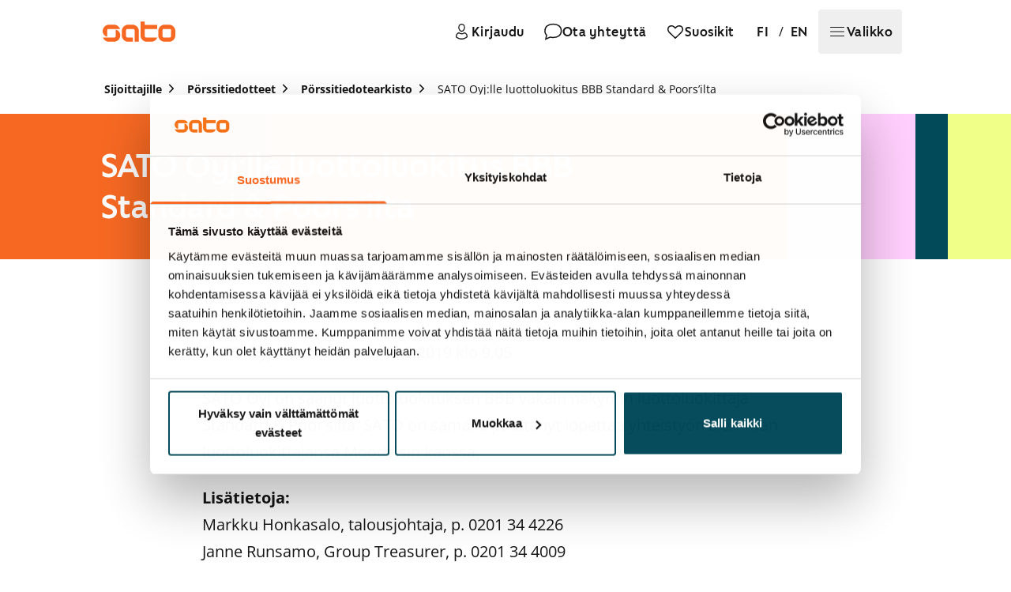

--- FILE ---
content_type: text/html; charset=utf-8
request_url: https://www.sato.fi/fi/tiedotteet/release1917743
body_size: 40310
content:
<!doctype html><html lang="fi"><head> <meta data-rh="true" property="og:url" content="https://www.sato.fi/fi/tiedotteet/sato-oyjlle-luottoluokitus-bbb-standard-poorsilta"/><meta data-rh="true" property="og:title" content="SATO Oyj:lle luottoluokitus BBB Standard &amp; Poors’ilta"/><meta data-rh="true" property="og:type" content="website"/> <link data-rh="true" rel="alternate" href="https://www.sato.fi/fi/tiedotteet/sato-oyjlle-luottoluokitus-bbb-standard-poorsilta" hrefLang="fi"/><link data-rh="true" rel="canonical" href="https://www.sato.fi/fi/tiedotteet/sato-oyjlle-luottoluokitus-bbb-standard-poorsilta"/><link data-rh="true" rel="alternate" href="https://www.sato.fi/en/releases/standard-poors-bbb-rating-for-sato-corporation" hrefLang="en"/> 
<meta data-rh="true" property="og:site_name" content="SATO Oyj"/><meta data-rh="true" property="og:locale" content="fi_FI"/>
<title data-rh="true">SATO Oyj:lle luottoluokitus BBB Standard &amp; Poors’ilta</title> <meta http-equiv="X-UA-Compatible" content="IE=edge"/><meta http-equiv="cache-control" content="max-age=0"/><meta http-equiv="cache-control" content="no-cache"/><meta http-equiv="expires" content="0"/><meta http-equiv="pragma" content="no-cache"/><meta http-equiv="Content-type" content="text/html; charset=utf-8"/><meta http-equiv="Accept-CH" content="DPR"><meta name="viewport" content="initial-scale=1,maximum-scale=5,width=device-width"/>  <meta name="format-detection" content="telephone=no"/>  <link data-parent-chunk="main" rel="prefetch" as="style" href="/static/styles/f6f18c187619a65d9b81.css" nonce="QAXaDyQibnzSgikyX/QSjA==">
<link data-parent-chunk="main" rel="prefetch" as="style" href="/static/styles/88583d9d0e447a0fe5b5.css" nonce="QAXaDyQibnzSgikyX/QSjA==">
<link data-chunk="main" rel="preload" as="style" href="/static/styles/9a4d00d4a09b76a40bf6.css" nonce="QAXaDyQibnzSgikyX/QSjA==">
<link data-chunk="main" rel="preload" as="script" href="/static/7315.4a0a727552f06520d557.js" nonce="QAXaDyQibnzSgikyX/QSjA==">
<link data-chunk="main" rel="preload" as="script" href="/static/2772.2497eb2d07807548788e.js" nonce="QAXaDyQibnzSgikyX/QSjA==">
<link data-chunk="main" rel="preload" as="script" href="/static/292.513cbdcae41eb17219e7.js" nonce="QAXaDyQibnzSgikyX/QSjA==">
<link data-chunk="main" rel="preload" as="script" href="/static/1550.65c9fe7468bc9debddf1.js" nonce="QAXaDyQibnzSgikyX/QSjA==">
<link data-chunk="main" rel="preload" as="script" href="/static/6123.b7704504ff85bb34c926.js" nonce="QAXaDyQibnzSgikyX/QSjA==">
<link data-chunk="main" rel="preload" as="script" href="/static/600.eb020a955c77796da300.js" nonce="QAXaDyQibnzSgikyX/QSjA==">
<link data-chunk="main" rel="preload" as="script" href="/static/7390.92e841bde78add47d9f8.js" nonce="QAXaDyQibnzSgikyX/QSjA==">
<link data-chunk="main" rel="preload" as="script" href="/static/3410.7ebde1f1b559819484d7.js" nonce="QAXaDyQibnzSgikyX/QSjA==">
<link data-chunk="main" rel="preload" as="script" href="/static/9379.320e96605cfb17dce463.js" nonce="QAXaDyQibnzSgikyX/QSjA==">
<link data-chunk="main" rel="preload" as="script" href="/static/1929.f329473637b46e85d880.js" nonce="QAXaDyQibnzSgikyX/QSjA==">
<link data-chunk="main" rel="preload" as="script" href="/static/8659.69fea1c7dd649a879e86.js" nonce="QAXaDyQibnzSgikyX/QSjA==">
<link data-chunk="main" rel="preload" as="script" href="/static/8807.b4eb27dc6896dffd58c3.js" nonce="QAXaDyQibnzSgikyX/QSjA==">
<link data-chunk="main" rel="preload" as="script" href="/static/3435.3a621c1ce27f1d2767bd.js" nonce="QAXaDyQibnzSgikyX/QSjA==">
<link data-chunk="main" rel="preload" as="script" href="/static/2764.c6d53e03e633764c6009.js" nonce="QAXaDyQibnzSgikyX/QSjA==">
<link data-chunk="main" rel="preload" as="script" href="/static/6680.18db2636ead27efceb10.js" nonce="QAXaDyQibnzSgikyX/QSjA==">
<link data-chunk="main" rel="preload" as="script" href="/static/7743.463fda977559db4b962f.js" nonce="QAXaDyQibnzSgikyX/QSjA==">
<link data-chunk="main" rel="preload" as="script" href="/static/2434.bf2f8cb74cbbd29709cd.js" nonce="QAXaDyQibnzSgikyX/QSjA==">
<link data-chunk="main" rel="preload" as="script" href="/static/6094.b0df69a80555f4eacb81.js" nonce="QAXaDyQibnzSgikyX/QSjA==">
<link data-chunk="main" rel="preload" as="script" href="/static/8798.cfd24a9c8513694a8c31.js" nonce="QAXaDyQibnzSgikyX/QSjA==">
<link data-chunk="main" rel="preload" as="script" href="/static/8211.1544904ae75d76e30252.js" nonce="QAXaDyQibnzSgikyX/QSjA==">
<link data-chunk="main" rel="preload" as="script" href="/static/3308.f1fea053bfaf5fcf14ac.js" nonce="QAXaDyQibnzSgikyX/QSjA==">
<link data-chunk="main" rel="preload" as="script" href="/static/311.c89af984da93e8e23e15.js" nonce="QAXaDyQibnzSgikyX/QSjA==">
<link data-chunk="main" rel="preload" as="script" href="/static/8449.6241563372421fe895d0.js" nonce="QAXaDyQibnzSgikyX/QSjA==">
<link data-chunk="main" rel="preload" as="script" href="/static/738.269459c5b8383db5adbc.js" nonce="QAXaDyQibnzSgikyX/QSjA==">
<link data-chunk="main" rel="preload" as="script" href="/static/6355.6b26fa25c4461c9aaf14.js" nonce="QAXaDyQibnzSgikyX/QSjA==">
<link data-chunk="main" rel="preload" as="script" href="/static/258.37f205b006f260e4f111.js" nonce="QAXaDyQibnzSgikyX/QSjA==">
<link data-chunk="main" rel="preload" as="script" href="/static/2441.280018946fb04fa5f5d0.js" nonce="QAXaDyQibnzSgikyX/QSjA==">
<link data-chunk="main" rel="preload" as="script" href="/static/5184.a5d76073e70f42567c68.js" nonce="QAXaDyQibnzSgikyX/QSjA==">
<link data-chunk="main" rel="preload" as="script" href="/static/5795.f86fd89311dede508f18.js" nonce="QAXaDyQibnzSgikyX/QSjA==">
<link data-chunk="main" rel="preload" as="script" href="/static/5366.6cdb97a72df0349f93c9.js" nonce="QAXaDyQibnzSgikyX/QSjA==">
<link data-chunk="main" rel="preload" as="script" href="/static/3005.f685c1bf01c2f45a8e66.js" nonce="QAXaDyQibnzSgikyX/QSjA==">
<link data-chunk="main" rel="preload" as="script" href="/static/1606.64bbf4fc59f6d1a42f8d.js" nonce="QAXaDyQibnzSgikyX/QSjA==">
<link data-chunk="main" rel="preload" as="script" href="/static/7442.789490f52a37106b7368.js" nonce="QAXaDyQibnzSgikyX/QSjA==">
<link data-chunk="main" rel="preload" as="script" href="/static/8059.d3b2522eef66f5a7de46.js" nonce="QAXaDyQibnzSgikyX/QSjA==">
<link data-chunk="main" rel="preload" as="script" href="/static/3855.b7881cd1c8ab2eb805d5.js" nonce="QAXaDyQibnzSgikyX/QSjA==">
<link data-chunk="main" rel="preload" as="script" href="/static/2092.69667a4990028f6897c6.js" nonce="QAXaDyQibnzSgikyX/QSjA==">
<link data-chunk="main" rel="preload" as="script" href="/static/7446.16d487265f133678feb7.js" nonce="QAXaDyQibnzSgikyX/QSjA==">
<link data-chunk="main" rel="preload" as="script" href="/static/3700.cb274466f4190c93cc50.js" nonce="QAXaDyQibnzSgikyX/QSjA==">
<link data-chunk="main" rel="preload" as="script" href="/static/460.bd1b3968e05c32cb4400.js" nonce="QAXaDyQibnzSgikyX/QSjA==">
<link data-chunk="main" rel="preload" as="script" href="/static/8964.07292f3cee9d78da99a6.js" nonce="QAXaDyQibnzSgikyX/QSjA==">
<link data-chunk="main" rel="preload" as="script" href="/static/7789.e66593cac55a3111b3f6.js" nonce="QAXaDyQibnzSgikyX/QSjA==">
<link data-chunk="main" rel="preload" as="script" href="/static/5655.7886c3e8a274024c32cd.js" nonce="QAXaDyQibnzSgikyX/QSjA==">
<link data-chunk="main" rel="preload" as="script" href="/static/5682.6bef6faeb6793382c9fa.js" nonce="QAXaDyQibnzSgikyX/QSjA==">
<link data-chunk="main" rel="preload" as="script" href="/static/4235.e77026a1acb81a7a80bc.js" nonce="QAXaDyQibnzSgikyX/QSjA==">
<link data-chunk="main" rel="preload" as="script" href="/static/541.a8352745ad062425710a.js" nonce="QAXaDyQibnzSgikyX/QSjA==">
<link data-chunk="main" rel="preload" as="script" href="/static/8414.f3b00f91a4394c9df67f.js" nonce="QAXaDyQibnzSgikyX/QSjA==">
<link data-chunk="main" rel="preload" as="script" href="/static/4230.232ab76f64c72db524a6.js" nonce="QAXaDyQibnzSgikyX/QSjA==">
<link data-chunk="contentful-pages-ContentfulReleasePage" rel="preload" as="script" href="/static/7033.chunk.a136a421e3033c899466.js" nonce="QAXaDyQibnzSgikyX/QSjA==">  <link rel="preconnect" href="https://cdn.contentful.com" crossorigin/><link rel="preconnect" href="https://api.flockler.com" crossorigin/>  <link rel="preload" as="font" type="font/woff2" href="https://static.aws.sato.fi/satofi/fonts/SATOSans-Regular.woff2" crossorigin/><link rel="preload" as="font" type="font/woff2" href="https://static.aws.sato.fi/satofi/fonts/open-sans-regular.woff2" crossorigin/><link rel="preload" as="font" type="font/woff2" href="https://static.aws.sato.fi/satofi/fonts/open-sans-italic.woff2" crossorigin/><link rel="preload" as="font" type="font/woff2" href="https://static.aws.sato.fi/satofi/fonts/open-sans-500.woff2" crossorigin/><link rel="preload" as="font" type="font/woff2" href="https://static.aws.sato.fi/satofi/fonts/open-sans-500italic.woff2" crossorigin/><link rel="preload" as="font" type="font/woff2" href="https://static.aws.sato.fi/satofi/fonts/open-sans-700.woff2" crossorigin/><link rel="preload" as="font" type="font/woff2" href="https://static.aws.sato.fi/satofi/fonts/open-sans-700italic.woff2" crossorigin/>  <script nonce="QAXaDyQibnzSgikyX/QSjA==">(function(w, d, s, l, i) {
w[l] = w[l] || [];
w[l].push({
'gtm.start': new Date().getTime(),
event: 'gtm.js',
});
var f = d.getElementsByTagName(s)[0],
j = d.createElement(s),
dl = l != 'dataLayer' ? '&l=' + l : '';
j.async = true;
j.src = 'https://www.googletagmanager.com/gtm.js?id=' + i + dl + '';
var n = d.querySelector('[nonce]');
n && j.setAttribute('nonce', n.nonce || n.getAttribute('nonce'));
f.parentNode.insertBefore(j, f);
})(window, document, 'script', 'dataLayer', 'GTM-TG7V5W5');</script>    <script nonce="QAXaDyQibnzSgikyX/QSjA==">;window.NREUM||(NREUM={});NREUM.init={privacy:{cookies_enabled:false},ajax:{deny_list:["bam.eu01.nr-data.net"]}};
;NREUM.loader_config={accountID:"2376547",trustKey:"2376547",agentID:"535912116",licenseKey:"d1ef71aa76",applicationID:"535912116"};
;NREUM.info={beacon:"bam.eu01.nr-data.net",errorBeacon:"bam.eu01.nr-data.net",licenseKey:"d1ef71aa76",applicationID:"535912116",sa:1};
;/*! For license information please see nr-loader-spa-1.265.1.min.js.LICENSE.txt */
(()=>{var e,t,r={8122:(e,t,r)=>{"use strict";r.d(t,{a:()=>i});var n=r(944);function i(e,t){try{if(!e||"object"!=typeof e)return(0,n.R)(3);if(!t||"object"!=typeof t)return(0,n.R)(4);const r=Object.create(Object.getPrototypeOf(t),Object.getOwnPropertyDescriptors(t)),o=0===Object.keys(r).length?e:r;for(let a in o)if(void 0!==e[a])try{if(null===e[a]){r[a]=null;continue}Array.isArray(e[a])&&Array.isArray(t[a])?r[a]=Array.from(new Set([...e[a],...t[a]])):"object"==typeof e[a]&&"object"==typeof t[a]?r[a]=i(e[a],t[a]):r[a]=e[a]}catch(e){(0,n.R)(1,e)}return r}catch(e){(0,n.R)(2,e)}}},2555:(e,t,r)=>{"use strict";r.d(t,{Vp:()=>c,fn:()=>s,x1:()=>u});var n=r(384),i=r(8122);const o={beacon:n.NT.beacon,errorBeacon:n.NT.errorBeacon,licenseKey:void 0,applicationID:void 0,sa:void 0,queueTime:void 0,applicationTime:void 0,ttGuid:void 0,user:void 0,account:void 0,product:void 0,extra:void 0,jsAttributes:{},userAttributes:void 0,atts:void 0,transactionName:void 0,tNamePlain:void 0},a={};function s(e){try{const t=c(e);return!!t.licenseKey&&!!t.errorBeacon&&!!t.applicationID}catch(e){return!1}}function c(e){if(!e)throw new Error("All info objects require an agent identifier!");if(!a[e])throw new Error("Info for ".concat(e," was never set"));return a[e]}function u(e,t){if(!e)throw new Error("All info objects require an agent identifier!");a[e]=(0,i.a)(t,o);const r=(0,n.nY)(e);r&&(r.info=a[e])}},9417:(e,t,r)=>{"use strict";r.d(t,{D0:()=>h,gD:()=>p,xN:()=>g});var n=r(993);const i=e=>{if(!e||"string"!=typeof e)return!1;try{document.createDocumentFragment().querySelector(e)}catch{return!1}return!0};var o=r(2614),a=r(944),s=r(384),c=r(8122);const u="[data-nr-mask]",d=()=>{const e={mask_selector:"*",block_selector:"[data-nr-block]",mask_input_options:{color:!1,date:!1,"datetime-local":!1,email:!1,month:!1,number:!1,range:!1,search:!1,tel:!1,text:!1,time:!1,url:!1,week:!1,textarea:!1,select:!1,password:!0}};return{ajax:{deny_list:void 0,block_internal:!0,enabled:!0,harvestTimeSeconds:10,autoStart:!0},distributed_tracing:{enabled:void 0,exclude_newrelic_header:void 0,cors_use_newrelic_header:void 0,cors_use_tracecontext_headers:void 0,allowed_origins:void 0},feature_flags:[],generic_events:{enabled:!0,harvestTimeSeconds:30,autoStart:!0},harvest:{tooManyRequestsDelay:60},jserrors:{enabled:!0,harvestTimeSeconds:10,autoStart:!0},logging:{enabled:!0,harvestTimeSeconds:10,autoStart:!0,level:n.p_.INFO},metrics:{enabled:!0,autoStart:!0},obfuscate:void 0,page_action:{enabled:!0},page_view_event:{enabled:!0,autoStart:!0},page_view_timing:{enabled:!0,harvestTimeSeconds:30,long_task:!1,autoStart:!0},privacy:{cookies_enabled:!0},proxy:{assets:void 0,beacon:void 0},session:{expiresMs:o.wk,inactiveMs:o.BB},session_replay:{autoStart:!0,enabled:!1,harvestTimeSeconds:60,preload:!1,sampling_rate:10,error_sampling_rate:100,collect_fonts:!1,inline_images:!1,inline_stylesheet:!0,fix_stylesheets:!0,mask_all_inputs:!0,get mask_text_selector(){return e.mask_selector},set mask_text_selector(t){i(t)?e.mask_selector="".concat(t,",").concat(u):""===t||null===t?e.mask_selector=u:(0,a.R)(5,t)},get block_class(){return"nr-block"},get ignore_class(){return"nr-ignore"},get mask_text_class(){return"nr-mask"},get block_selector(){return e.block_selector},set block_selector(t){i(t)?e.block_selector+=",".concat(t):""!==t&&(0,a.R)(6,t)},get mask_input_options(){return e.mask_input_options},set mask_input_options(t){t&&"object"==typeof t?e.mask_input_options={...t,password:!0}:(0,a.R)(7,t)}},session_trace:{enabled:!0,harvestTimeSeconds:10,autoStart:!0},soft_navigations:{enabled:!0,harvestTimeSeconds:10,autoStart:!0},spa:{enabled:!0,harvestTimeSeconds:10,autoStart:!0},ssl:void 0}},l={},f="All configuration objects require an agent identifier!";function h(e){if(!e)throw new Error(f);if(!l[e])throw new Error("Configuration for ".concat(e," was never set"));return l[e]}function g(e,t){if(!e)throw new Error(f);l[e]=(0,c.a)(t,d());const r=(0,s.nY)(e);r&&(r.init=l[e])}function p(e,t){if(!e)throw new Error(f);var r=h(e);if(r){for(var n=t.split("."),i=0;i<n.length-1;i++)if("object"!=typeof(r=r[n[i]]))return;r=r[n[n.length-1]]}return r}},5603:(e,t,r)=>{"use strict";r.d(t,{a:()=>c,o:()=>s});var n=r(384),i=r(8122);const o={accountID:void 0,trustKey:void 0,agentID:void 0,licenseKey:void 0,applicationID:void 0,xpid:void 0},a={};function s(e){if(!e)throw new Error("All loader-config objects require an agent identifier!");if(!a[e])throw new Error("LoaderConfig for ".concat(e," was never set"));return a[e]}function c(e,t){if(!e)throw new Error("All loader-config objects require an agent identifier!");a[e]=(0,i.a)(t,o);const r=(0,n.nY)(e);r&&(r.loader_config=a[e])}},3371:(e,t,r)=>{"use strict";r.d(t,{V:()=>f,f:()=>l});var n=r(8122),i=r(384),o=r(6154),a=r(9324);let s=0;const c={buildEnv:a.F3,distMethod:a.Xs,version:a.xv,originTime:o.WN},u={customTransaction:void 0,disabled:!1,isolatedBacklog:!1,loaderType:void 0,maxBytes:3e4,onerror:void 0,origin:""+o.gm.location,ptid:void 0,releaseIds:{},appMetadata:{},session:void 0,denyList:void 0,timeKeeper:void 0,obfuscator:void 0},d={};function l(e){if(!e)throw new Error("All runtime objects require an agent identifier!");if(!d[e])throw new Error("Runtime for ".concat(e," was never set"));return d[e]}function f(e,t){if(!e)throw new Error("All runtime objects require an agent identifier!");d[e]={...(0,n.a)(t,u),...c},Object.hasOwnProperty.call(d[e],"harvestCount")||Object.defineProperty(d[e],"harvestCount",{get:()=>++s});const r=(0,i.nY)(e);r&&(r.runtime=d[e])}},9324:(e,t,r)=>{"use strict";r.d(t,{F3:()=>i,Xs:()=>o,Yq:()=>a,xv:()=>n});const n="1.265.1",i="PROD",o="CDN",a="2.0.0-alpha.12"},6154:(e,t,r)=>{"use strict";r.d(t,{A4:()=>s,OF:()=>d,RI:()=>i,Vr:()=>h,WN:()=>g,bv:()=>o,gm:()=>a,lR:()=>f,m:()=>u,mw:()=>c,sb:()=>l});var n=r(1863);const i="undefined"!=typeof window&&!!window.document,o="undefined"!=typeof WorkerGlobalScope&&("undefined"!=typeof self&&self instanceof WorkerGlobalScope&&self.navigator instanceof WorkerNavigator||"undefined"!=typeof globalThis&&globalThis instanceof WorkerGlobalScope&&globalThis.navigator instanceof WorkerNavigator),a=i?window:"undefined"!=typeof WorkerGlobalScope&&("undefined"!=typeof self&&self instanceof WorkerGlobalScope&&self||"undefined"!=typeof globalThis&&globalThis instanceof WorkerGlobalScope&&globalThis),s="complete"===a?.document?.readyState,c=Boolean("hidden"===a?.document?.visibilityState),u=""+a?.location,d=/iPad|iPhone|iPod/.test(a.navigator?.userAgent),l=d&&"undefined"==typeof SharedWorker,f=(()=>{const e=a.navigator?.userAgent?.match(/Firefox[/\s](\d+\.\d+)/);return Array.isArray(e)&&e.length>=2?+e[1]:0})(),h=!!a.navigator?.sendBeacon,g=Date.now()-(0,n.t)()},4777:(e,t,r)=>{"use strict";r.d(t,{J:()=>o});var n=r(944);const i={agentIdentifier:"",ee:void 0};class o{constructor(e){try{if("object"!=typeof e)return(0,n.R)(8);this.sharedContext={},Object.assign(this.sharedContext,i),Object.entries(e).forEach((([e,t])=>{Object.keys(i).includes(e)&&(this.sharedContext[e]=t)}))}catch(e){(0,n.R)(9,e)}}}},7295:(e,t,r)=>{"use strict";r.d(t,{Xv:()=>a,gX:()=>i,iW:()=>o});var n=[];function i(e){if(!e||o(e))return!1;if(0===n.length)return!0;for(var t=0;t<n.length;t++){var r=n[t];if("*"===r.hostname)return!1;if(s(r.hostname,e.hostname)&&c(r.pathname,e.pathname))return!1}return!0}function o(e){return void 0===e.hostname}function a(e){if(n=[],e&&e.length)for(var t=0;t<e.length;t++){let r=e[t];if(!r)continue;0===r.indexOf("http://")?r=r.substring(7):0===r.indexOf("https://")&&(r=r.substring(8));const i=r.indexOf("/");let o,a;i>0?(o=r.substring(0,i),a=r.substring(i)):(o=r,a="");let[s]=o.split(":");n.push({hostname:s,pathname:a})}}function s(e,t){return!(e.length>t.length)&&t.indexOf(e)===t.length-e.length}function c(e,t){return 0===e.indexOf("/")&&(e=e.substring(1)),0===t.indexOf("/")&&(t=t.substring(1)),""===e||e===t}},1687:(e,t,r)=>{"use strict";r.d(t,{Ak:()=>c,Ze:()=>l,x3:()=>u});var n=r(7836),i=r(3606),o=r(860),a=r(2646);const s={};function c(e,t){const r={staged:!1,priority:o.P[t]||0};d(e),s[e].get(t)||s[e].set(t,r)}function u(e,t){e&&s[e]&&(s[e].get(t)&&s[e].delete(t),h(e,t,!1),s[e].size&&f(e))}function d(e){if(!e)throw new Error("agentIdentifier required");s[e]||(s[e]=new Map)}function l(e="",t="feature",r=!1){if(d(e),!e||!s[e].get(t)||r)return h(e,t);s[e].get(t).staged=!0,f(e)}function f(e){const t=Array.from(s[e]);t.every((([e,t])=>t.staged))&&(t.sort(((e,t)=>e[1].priority-t[1].priority)),t.forEach((([t])=>{s[e].delete(t),h(e,t)})))}function h(e,t,r=!0){const o=e?n.ee.get(e):n.ee,s=i.i.handlers;if(!o.aborted&&o.backlog&&s){if(r){const e=o.backlog[t],r=s[t];if(r){for(let t=0;e&&t<e.length;++t)g(e[t],r);Object.entries(r).forEach((([e,t])=>{Object.values(t||{}).forEach((t=>{t[0]?.on&&t[0]?.context()instanceof a.y&&t[0].on(e,t[1])}))}))}}o.isolatedBacklog||delete s[t],o.backlog[t]=null,o.emit("drain-"+t,[])}}function g(e,t){var r=e[1];Object.values(t[r]||{}).forEach((t=>{var r=e[0];if(t[0]===r){var n=t[1],i=e[3],o=e[2];n.apply(i,o)}}))}},7836:(e,t,r)=>{"use strict";r.d(t,{P:()=>c,ee:()=>u});var n=r(384),i=r(8990),o=r(3371),a=r(2646),s=r(5607);const c="nr@context:".concat(s.W),u=function e(t,r){var n={},s={},d={},l=!1;try{l=16===r.length&&(0,o.f)(r).isolatedBacklog}catch(e){}var f={on:g,addEventListener:g,removeEventListener:function(e,t){var r=n[e];if(!r)return;for(var i=0;i<r.length;i++)r[i]===t&&r.splice(i,1)},emit:function(e,r,n,i,o){!1!==o&&(o=!0);if(u.aborted&&!i)return;t&&o&&t.emit(e,r,n);for(var a=h(n),c=p(e),d=c.length,l=0;l<d;l++)c[l].apply(a,r);var g=v()[s[e]];g&&g.push([f,e,r,a]);return a},get:m,listeners:p,context:h,buffer:function(e,t){const r=v();if(t=t||"feature",f.aborted)return;Object.entries(e||{}).forEach((([e,n])=>{s[n]=t,t in r||(r[t]=[])}))},abort:function(){f._aborted=!0,Object.keys(f.backlog).forEach((e=>{delete f.backlog[e]}))},isBuffering:function(e){return!!v()[s[e]]},debugId:r,backlog:l?{}:t&&"object"==typeof t.backlog?t.backlog:{},isolatedBacklog:l};return Object.defineProperty(f,"aborted",{get:()=>{let e=f._aborted||!1;return e||(t&&(e=t.aborted),e)}}),f;function h(e){return e&&e instanceof a.y?e:e?(0,i.I)(e,c,(()=>new a.y(c))):new a.y(c)}function g(e,t){n[e]=p(e).concat(t)}function p(e){return n[e]||[]}function m(t){return d[t]=d[t]||e(f,t)}function v(){return f.backlog}}(void 0,"globalEE"),d=(0,n.Zm)();d.ee||(d.ee=u)},2646:(e,t,r)=>{"use strict";r.d(t,{y:()=>n});class n{constructor(e){this.contextId=e}}},9908:(e,t,r)=>{"use strict";r.d(t,{d:()=>n,p:()=>i});var n=r(7836).ee.get("handle");function i(e,t,r,i,o){o?(o.buffer([e],i),o.emit(e,t,r)):(n.buffer([e],i),n.emit(e,t,r))}},3606:(e,t,r)=>{"use strict";r.d(t,{i:()=>o});var n=r(9908);o.on=a;var i=o.handlers={};function o(e,t,r,o){a(o||n.d,i,e,t,r)}function a(e,t,r,i,o){o||(o="feature"),e||(e=n.d);var a=t[o]=t[o]||{};(a[r]=a[r]||[]).push([e,i])}},3878:(e,t,r)=>{"use strict";r.d(t,{DD:()=>c,jT:()=>a,sp:()=>s});var n=r(6154);let i=!1,o=!1;try{const e={get passive(){return i=!0,!1},get signal(){return o=!0,!1}};n.gm.addEventListener("test",null,e),n.gm.removeEventListener("test",null,e)}catch(e){}function a(e,t){return i||o?{capture:!!e,passive:i,signal:t}:!!e}function s(e,t,r=!1,n){window.addEventListener(e,t,a(r,n))}function c(e,t,r=!1,n){document.addEventListener(e,t,a(r,n))}},5607:(e,t,r)=>{"use strict";r.d(t,{W:()=>n});const n=(0,r(9566).bz)()},9566:(e,t,r)=>{"use strict";r.d(t,{LA:()=>s,ZF:()=>c,bz:()=>a,el:()=>u});var n=r(6154);const i="xxxxxxxx-xxxx-4xxx-yxxx-xxxxxxxxxxxx";function o(e,t){return e?15&e[t]:16*Math.random()|0}function a(){const e=n.gm?.crypto||n.gm?.msCrypto;let t,r=0;return e&&e.getRandomValues&&(t=e.getRandomValues(new Uint8Array(30))),i.split("").map((e=>"x"===e?o(t,r++).toString(16):"y"===e?(3&o()|8).toString(16):e)).join("")}function s(e){const t=n.gm?.crypto||n.gm?.msCrypto;let r,i=0;t&&t.getRandomValues&&(r=t.getRandomValues(new Uint8Array(e)));const a=[];for(var s=0;s<e;s++)a.push(o(r,i++).toString(16));return a.join("")}function c(){return s(16)}function u(){return s(32)}},2614:(e,t,r)=>{"use strict";r.d(t,{BB:()=>a,H3:()=>n,g:()=>u,iL:()=>c,tS:()=>s,uh:()=>i,wk:()=>o});const n="NRBA",i="SESSION",o=144e5,a=18e5,s={STARTED:"session-started",PAUSE:"session-pause",RESET:"session-reset",RESUME:"session-resume",UPDATE:"session-update"},c={SAME_TAB:"same-tab",CROSS_TAB:"cross-tab"},u={OFF:0,FULL:1,ERROR:2}},1863:(e,t,r)=>{"use strict";function n(){return Math.floor(performance.now())}r.d(t,{t:()=>n})},7485:(e,t,r)=>{"use strict";r.d(t,{D:()=>i});var n=r(6154);function i(e){if(0===(e||"").indexOf("data:"))return{protocol:"data"};try{const t=new URL(e,location.href),r={port:t.port,hostname:t.hostname,pathname:t.pathname,search:t.search,protocol:t.protocol.slice(0,t.protocol.indexOf(":")),sameOrigin:t.protocol===n.gm?.location?.protocol&&t.host===n.gm?.location?.host};return r.port&&""!==r.port||("http:"===t.protocol&&(r.port="80"),"https:"===t.protocol&&(r.port="443")),r.pathname&&""!==r.pathname?r.pathname.startsWith("/")||(r.pathname="/".concat(r.pathname)):r.pathname="/",r}catch(e){return{}}}},944:(e,t,r)=>{"use strict";function n(e,t){"function"==typeof console.debug&&console.debug("New Relic Warning: https://github.com/newrelic/newrelic-browser-agent/blob/main/docs/warning-codes.md#".concat(e),t)}r.d(t,{R:()=>n})},5284:(e,t,r)=>{"use strict";r.d(t,{t:()=>c,B:()=>s});var n=r(7836),i=r(6154);const o="newrelic";const a=new Set,s={};function c(e,t){const r=n.ee.get(t);s[t]??={},e&&"object"==typeof e&&(a.has(t)||(r.emit("rumresp",[e]),s[t]=e,a.add(t),function(e={}){try{i.gm.dispatchEvent(new CustomEvent(o,{detail:e}))}catch(e){}}({loaded:!0})))}},8990:(e,t,r)=>{"use strict";r.d(t,{I:()=>i});var n=Object.prototype.hasOwnProperty;function i(e,t,r){if(n.call(e,t))return e[t];var i=r();if(Object.defineProperty&&Object.keys)try{return Object.defineProperty(e,t,{value:i,writable:!0,enumerable:!1}),i}catch(e){}return e[t]=i,i}},6389:(e,t,r)=>{"use strict";function n(e,t=500,r={}){const n=r?.leading||!1;let i;return(...r)=>{n&&void 0===i&&(e.apply(this,r),i=setTimeout((()=>{i=clearTimeout(i)}),t)),n||(clearTimeout(i),i=setTimeout((()=>{e.apply(this,r)}),t))}}function i(e){let t=!1;return(...r)=>{t||(t=!0,e.apply(this,r))}}r.d(t,{J:()=>i,s:()=>n})},3304:(e,t,r)=>{"use strict";r.d(t,{A:()=>o});var n=r(7836);const i=()=>{const e=new WeakSet;return(t,r)=>{if("object"==typeof r&&null!==r){if(e.has(r))return;e.add(r)}return r}};function o(e){try{return JSON.stringify(e,i())}catch(e){try{n.ee.emit("internal-error",[e])}catch(e){}}}},5289:(e,t,r)=>{"use strict";r.d(t,{GG:()=>o,sB:()=>a});var n=r(3878);function i(){return"undefined"==typeof document||"complete"===document.readyState}function o(e,t){if(i())return e();(0,n.sp)("load",e,t)}function a(e){if(i())return e();(0,n.DD)("DOMContentLoaded",e)}},384:(e,t,r)=>{"use strict";r.d(t,{NT:()=>o,US:()=>d,Zm:()=>a,bQ:()=>c,dV:()=>s,nY:()=>u,pV:()=>l});var n=r(6154),i=r(1863);const o={beacon:"bam.nr-data.net",errorBeacon:"bam.nr-data.net"};function a(){return n.gm.NREUM||(n.gm.NREUM={}),void 0===n.gm.newrelic&&(n.gm.newrelic=n.gm.NREUM),n.gm.NREUM}function s(){let e=a();return e.o||(e.o={ST:n.gm.setTimeout,SI:n.gm.setImmediate,CT:n.gm.clearTimeout,XHR:n.gm.XMLHttpRequest,REQ:n.gm.Request,EV:n.gm.Event,PR:n.gm.Promise,MO:n.gm.MutationObserver,FETCH:n.gm.fetch,WS:n.gm.WebSocket}),e}function c(e,t){let r=a();r.initializedAgents??={},t.initializedAt={ms:(0,i.t)(),date:new Date},r.initializedAgents[e]=t}function u(e){let t=a();return t.initializedAgents?.[e]}function d(e,t){a()[e]=t}function l(){return function(){let e=a();const t=e.info||{};e.info={beacon:o.beacon,errorBeacon:o.errorBeacon,...t}}(),function(){let e=a();const t=e.init||{};e.init={...t}}(),s(),function(){let e=a();const t=e.loader_config||{};e.loader_config={...t}}(),a()}},2843:(e,t,r)=>{"use strict";r.d(t,{u:()=>i});var n=r(3878);function i(e,t=!1,r,i){(0,n.DD)("visibilitychange",(function(){if(t)return void("hidden"===document.visibilityState&&e());e(document.visibilityState)}),r,i)}},8139:(e,t,r)=>{"use strict";r.d(t,{u:()=>f});var n=r(7836),i=r(3434),o=r(8990),a=r(6154);const s={},c=a.gm.XMLHttpRequest,u="addEventListener",d="removeEventListener",l="nr@wrapped:".concat(n.P);function f(e){var t=function(e){return(e||n.ee).get("events")}(e);if(s[t.debugId]++)return t;s[t.debugId]=1;var r=(0,i.YM)(t,!0);function f(e){r.inPlace(e,[u,d],"-",g)}function g(e,t){return e[1]}return"getPrototypeOf"in Object&&(a.RI&&h(document,f),h(a.gm,f),h(c.prototype,f)),t.on(u+"-start",(function(e,t){var n=e[1];if(null!==n&&("function"==typeof n||"object"==typeof n)){var i=(0,o.I)(n,l,(function(){var e={object:function(){if("function"!=typeof n.handleEvent)return;return n.handleEvent.apply(n,arguments)},function:n}[typeof n];return e?r(e,"fn-",null,e.name||"anonymous"):n}));this.wrapped=e[1]=i}})),t.on(d+"-start",(function(e){e[1]=this.wrapped||e[1]})),t}function h(e,t,...r){let n=e;for(;"object"==typeof n&&!Object.prototype.hasOwnProperty.call(n,u);)n=Object.getPrototypeOf(n);n&&t(n,...r)}},3434:(e,t,r)=>{"use strict";r.d(t,{Jt:()=>o,YM:()=>c});var n=r(7836),i=r(5607);const o="nr@original:".concat(i.W);var a=Object.prototype.hasOwnProperty,s=!1;function c(e,t){return e||(e=n.ee),r.inPlace=function(e,t,n,i,o){n||(n="");const a="-"===n.charAt(0);for(let s=0;s<t.length;s++){const c=t[s],u=e[c];d(u)||(e[c]=r(u,a?c+n:n,i,c,o))}},r.flag=o,r;function r(t,r,n,s,c){return d(t)?t:(r||(r=""),nrWrapper[o]=t,function(e,t,r){if(Object.defineProperty&&Object.keys)try{return Object.keys(e).forEach((function(r){Object.defineProperty(t,r,{get:function(){return e[r]},set:function(t){return e[r]=t,t}})})),t}catch(e){u([e],r)}for(var n in e)a.call(e,n)&&(t[n]=e[n])}(t,nrWrapper,e),nrWrapper);function nrWrapper(){var o,a,d,l;try{a=this,o=[...arguments],d="function"==typeof n?n(o,a):n||{}}catch(t){u([t,"",[o,a,s],d],e)}i(r+"start",[o,a,s],d,c);try{return l=t.apply(a,o)}catch(e){throw i(r+"err",[o,a,e],d,c),e}finally{i(r+"end",[o,a,l],d,c)}}}function i(r,n,i,o){if(!s||t){var a=s;s=!0;try{e.emit(r,n,i,t,o)}catch(t){u([t,r,n,i],e)}s=a}}}function u(e,t){t||(t=n.ee);try{t.emit("internal-error",e)}catch(e){}}function d(e){return!(e&&"function"==typeof e&&e.apply&&!e[o])}},9300:(e,t,r)=>{"use strict";r.d(t,{T:()=>n});const n=r(860).K.ajax},3333:(e,t,r)=>{"use strict";r.d(t,{TZ:()=>n});const n=r(860).K.genericEvents},6774:(e,t,r)=>{"use strict";r.d(t,{T:()=>n});const n=r(860).K.jserrors},993:(e,t,r)=>{"use strict";r.d(t,{ET:()=>o,TZ:()=>a,p_:()=>i});var n=r(860);const i={ERROR:"ERROR",WARN:"WARN",INFO:"INFO",DEBUG:"DEBUG",TRACE:"TRACE"},o="log",a=n.K.logging},3785:(e,t,r)=>{"use strict";r.d(t,{R:()=>c,b:()=>u});var n=r(9908),i=r(1863),o=r(860),a=r(3969),s=r(993);function c(e,t,r={},c=s.p_.INFO){(0,n.p)(a.xV,["API/logging/".concat(c.toLowerCase(),"/called")],void 0,o.K.metrics,e),(0,n.p)(s.ET,[(0,i.t)(),t,r,c],void 0,o.K.logging,e)}function u(e){return"string"==typeof e&&Object.values(s.p_).some((t=>t===e.toUpperCase().trim()))}},3969:(e,t,r)=>{"use strict";r.d(t,{TZ:()=>n,XG:()=>s,rs:()=>i,xV:()=>a,z_:()=>o});const n=r(860).K.metrics,i="sm",o="cm",a="storeSupportabilityMetrics",s="storeEventMetrics"},6630:(e,t,r)=>{"use strict";r.d(t,{T:()=>n});const n=r(860).K.pageViewEvent},782:(e,t,r)=>{"use strict";r.d(t,{T:()=>n});const n=r(860).K.pageViewTiming},6344:(e,t,r)=>{"use strict";r.d(t,{BB:()=>d,G4:()=>o,Qb:()=>l,TZ:()=>i,Ug:()=>a,_s:()=>s,bc:()=>u,yP:()=>c});var n=r(2614);const i=r(860).K.sessionReplay,o={RECORD:"recordReplay",PAUSE:"pauseReplay",REPLAY_RUNNING:"replayRunning",ERROR_DURING_REPLAY:"errorDuringReplay"},a=.12,s={DomContentLoaded:0,Load:1,FullSnapshot:2,IncrementalSnapshot:3,Meta:4,Custom:5},c={[n.g.ERROR]:15e3,[n.g.FULL]:3e5,[n.g.OFF]:0},u={RESET:{message:"Session was reset",sm:"Reset"},IMPORT:{message:"Recorder failed to import",sm:"Import"},TOO_MANY:{message:"429: Too Many Requests",sm:"Too-Many"},TOO_BIG:{message:"Payload was too large",sm:"Too-Big"},CROSS_TAB:{message:"Session Entity was set to OFF on another tab",sm:"Cross-Tab"},ENTITLEMENTS:{message:"Session Replay is not allowed and will not be started",sm:"Entitlement"}},d=5e3,l={API:"api"}},5270:(e,t,r)=>{"use strict";r.d(t,{Aw:()=>c,CT:()=>u,SR:()=>s});var n=r(384),i=r(9417),o=r(7767),a=r(6154);function s(e){return!!(0,n.dV)().o.MO&&(0,o.V)(e)&&!0===(0,i.gD)(e,"session_trace.enabled")}function c(e){return!0===(0,i.gD)(e,"session_replay.preload")&&s(e)}function u(e,t){const r=t.correctAbsoluteTimestamp(e);return{originalTimestamp:e,correctedTimestamp:r,timestampDiff:e-r,originTime:a.WN,correctedOriginTime:t.correctedOriginTime,originTimeDiff:Math.floor(a.WN-t.correctedOriginTime)}}},3738:(e,t,r)=>{"use strict";r.d(t,{He:()=>i,Kp:()=>s,Lc:()=>u,Rz:()=>d,TZ:()=>n,bD:()=>o,d3:()=>a,jx:()=>l,uP:()=>c});const n=r(860).K.sessionTrace,i="bstResource",o="resource",a="-start",s="-end",c="fn"+a,u="fn"+s,d="pushState",l=1e3},3962:(e,t,r)=>{"use strict";r.d(t,{AM:()=>o,O2:()=>s,Qu:()=>c,TZ:()=>a,ih:()=>u,tC:()=>i});var n=r(860);const i=["click","keydown","submit"],o="api",a=n.K.softNav,s={INITIAL_PAGE_LOAD:"",ROUTE_CHANGE:1,UNSPECIFIED:2},c={INTERACTION:1,AJAX:2,CUSTOM_END:3,CUSTOM_TRACER:4},u={IP:"in progress",FIN:"finished",CAN:"cancelled"}},7378:(e,t,r)=>{"use strict";r.d(t,{$p:()=>R,BR:()=>b,Kp:()=>x,L3:()=>y,Lc:()=>c,NC:()=>o,SG:()=>d,TZ:()=>i,U6:()=>g,UT:()=>m,d3:()=>w,dT:()=>f,e5:()=>A,gx:()=>v,l9:()=>l,oW:()=>h,op:()=>p,rw:()=>u,tH:()=>E,uP:()=>s,wW:()=>T,xq:()=>a});var n=r(384);const i=r(860).K.spa,o=["click","submit","keypress","keydown","keyup","change"],a=999,s="fn-start",c="fn-end",u="cb-start",d="api-ixn-",l="remaining",f="interaction",h="spaNode",g="jsonpNode",p="fetch-start",m="fetch-done",v="fetch-body-",b="jsonp-end",y=(0,n.dV)().o.ST,w="-start",x="-end",R="-body",T="cb"+x,A="jsTime",E="fetch"},4234:(e,t,r)=>{"use strict";r.d(t,{W:()=>i});var n=r(7836);class i{constructor(e,t,r){this.agentIdentifier=e,this.aggregator=t,this.ee=n.ee.get(e),this.featureName=r,this.blocked=!1}}},7767:(e,t,r)=>{"use strict";r.d(t,{V:()=>o});var n=r(9417),i=r(6154);const o=e=>i.RI&&!0===(0,n.gD)(e,"privacy.cookies_enabled")},425:(e,t,r)=>{"use strict";r.d(t,{j:()=>j});var n=r(860),i=r(2555),o=r(3371),a=r(9908),s=r(7836),c=r(1687),u=r(5289),d=r(6154),l=r(944),f=r(3969),h=r(384),g=r(6344);const p=["setErrorHandler","finished","addToTrace","addRelease","addPageAction","setCurrentRouteName","setPageViewName","setCustomAttribute","interaction","noticeError","setUserId","setApplicationVersion","start",g.G4.RECORD,g.G4.PAUSE,"log","wrapLogger"],m=["setErrorHandler","finished","addToTrace","addRelease"];var v=r(1863),b=r(2614),y=r(993),w=r(3785),x=r(2646),R=r(3434);function T(e,t,r,n){if("object"!=typeof t||!t||"string"!=typeof r||!r||"function"!=typeof t[r])return(0,l.R)(29);const i=function(e){return(e||s.ee).get("logger")}(e),o=(0,R.YM)(i),a=new x.y(s.P);return a.level=n.level,a.customAttributes=n.customAttributes,o.inPlace(t,[r],"wrap-logger-",a),i}function A(){const e=(0,h.pV)();p.forEach((t=>{e[t]=(...r)=>function(t,...r){let n=[];return Object.values(e.initializedAgents).forEach((e=>{e&&e.api?e.exposed&&e.api[t]&&n.push(e.api[t](...r)):(0,l.R)(38,t)})),n.length>1?n:n[0]}(t,...r)}))}const E={};var S=r(9417),O=r(5603),N=r(5284);const I=e=>{const t=e.startsWith("http");e+="/",r.p=t?e:"https://"+e};let _=!1;function j(e,t={},p,x){let{init:R,info:j,loader_config:P,runtime:C={},exposed:k=!0}=t;C.loaderType=p;const L=(0,h.pV)();j||(R=L.init,j=L.info,P=L.loader_config),(0,S.xN)(e.agentIdentifier,R||{}),(0,O.a)(e.agentIdentifier,P||{}),j.jsAttributes??={},d.bv&&(j.jsAttributes.isWorker=!0),(0,i.x1)(e.agentIdentifier,j);const D=(0,S.D0)(e.agentIdentifier),H=[j.beacon,j.errorBeacon];_||(D.proxy.assets&&(I(D.proxy.assets),H.push(D.proxy.assets)),D.proxy.beacon&&H.push(D.proxy.beacon),A(),(0,h.US)("activatedFeatures",N.B),e.runSoftNavOverSpa&&=!0===D.soft_navigations.enabled&&D.feature_flags.includes("soft_nav")),C.denyList=[...D.ajax.deny_list||[],...D.ajax.block_internal?H:[]],C.ptid=e.agentIdentifier,(0,o.V)(e.agentIdentifier,C),e.ee=s.ee.get(e.agentIdentifier),void 0===e.api&&(e.api=function(e,t,h=!1){t||(0,c.Ak)(e,"api");const p={};var x=s.ee.get(e),R=x.get("tracer");E[e]=b.g.OFF,x.on(g.G4.REPLAY_RUNNING,(t=>{E[e]=t}));var A="api-",S=A+"ixn-";function O(t,r,n,o){const a=(0,i.Vp)(e);return null===r?delete a.jsAttributes[t]:(0,i.x1)(e,{...a,jsAttributes:{...a.jsAttributes,[t]:r}}),_(A,n,!0,o||null===r?"session":void 0)(t,r)}function N(){}p.log=function(e,{customAttributes:t={},level:r=y.p_.INFO}={}){(0,a.p)(f.xV,["API/log/called"],void 0,n.K.metrics,x),(0,w.R)(x,e,t,r)},p.wrapLogger=(e,t,{customAttributes:r={},level:i=y.p_.INFO}={})=>{(0,a.p)(f.xV,["API/wrapLogger/called"],void 0,n.K.metrics,x),T(x,e,t,{customAttributes:r,level:i})},m.forEach((e=>{p[e]=_(A,e,!0,"api")})),p.addPageAction=_(A,"addPageAction",!0,n.K.genericEvents),p.setPageViewName=function(t,r){if("string"==typeof t)return"/"!==t.charAt(0)&&(t="/"+t),(0,o.f)(e).customTransaction=(r||"http://custom.transaction")+t,_(A,"setPageViewName",!0)()},p.setCustomAttribute=function(e,t,r=!1){if("string"==typeof e){if(["string","number","boolean"].includes(typeof t)||null===t)return O(e,t,"setCustomAttribute",r);(0,l.R)(40,typeof t)}else(0,l.R)(39,typeof e)},p.setUserId=function(e){if("string"==typeof e||null===e)return O("enduser.id",e,"setUserId",!0);(0,l.R)(41,typeof e)},p.setApplicationVersion=function(e){if("string"==typeof e||null===e)return O("application.version",e,"setApplicationVersion",!1);(0,l.R)(42,typeof e)},p.start=()=>{try{(0,a.p)(f.xV,["API/start/called"],void 0,n.K.metrics,x),x.emit("manual-start-all")}catch(e){(0,l.R)(23,e)}},p[g.G4.RECORD]=function(){(0,a.p)(f.xV,["API/recordReplay/called"],void 0,n.K.metrics,x),(0,a.p)(g.G4.RECORD,[],void 0,n.K.sessionReplay,x)},p[g.G4.PAUSE]=function(){(0,a.p)(f.xV,["API/pauseReplay/called"],void 0,n.K.metrics,x),(0,a.p)(g.G4.PAUSE,[],void 0,n.K.sessionReplay,x)},p.interaction=function(e){return(new N).get("object"==typeof e?e:{})};const I=N.prototype={createTracer:function(e,t){var r={},i=this,o="function"==typeof t;return(0,a.p)(f.xV,["API/createTracer/called"],void 0,n.K.metrics,x),h||(0,a.p)(S+"tracer",[(0,v.t)(),e,r],i,n.K.spa,x),function(){if(R.emit((o?"":"no-")+"fn-start",[(0,v.t)(),i,o],r),o)try{return t.apply(this,arguments)}catch(e){const t="string"==typeof e?new Error(e):e;throw R.emit("fn-err",[arguments,this,t],r),t}finally{R.emit("fn-end",[(0,v.t)()],r)}}}};function _(e,t,r,i){return function(){return(0,a.p)(f.xV,["API/"+t+"/called"],void 0,n.K.metrics,x),i&&(0,a.p)(e+t,[(0,v.t)(),...arguments],r?null:this,i,x),r?void 0:this}}function j(){r.e(478).then(r.bind(r,8778)).then((({setAPI:t})=>{t(e),(0,c.Ze)(e,"api")})).catch((e=>{(0,l.R)(27,e),x.abort()}))}return["actionText","setName","setAttribute","save","ignore","onEnd","getContext","end","get"].forEach((e=>{I[e]=_(S,e,void 0,h?n.K.softNav:n.K.spa)})),p.setCurrentRouteName=h?_(S,"routeName",void 0,n.K.softNav):_(A,"routeName",!0,n.K.spa),p.noticeError=function(t,r){"string"==typeof t&&(t=new Error(t)),(0,a.p)(f.xV,["API/noticeError/called"],void 0,n.K.metrics,x),(0,a.p)("err",[t,(0,v.t)(),!1,r,!!E[e]],void 0,n.K.jserrors,x)},d.RI?(0,u.GG)((()=>j()),!0):j(),p}(e.agentIdentifier,x,e.runSoftNavOverSpa)),void 0===e.exposed&&(e.exposed=k),_=!0}},8374:(e,t,r)=>{r.nc=(()=>{try{return document?.currentScript?.nonce}catch(e){}return""})()},860:(e,t,r)=>{"use strict";r.d(t,{K:()=>n,P:()=>i});const n={ajax:"ajax",genericEvents:"generic_events",jserrors:"jserrors",logging:"logging",metrics:"metrics",pageAction:"page_action",pageViewEvent:"page_view_event",pageViewTiming:"page_view_timing",sessionReplay:"session_replay",sessionTrace:"session_trace",softNav:"soft_navigations",spa:"spa"},i={[n.pageViewEvent]:1,[n.pageViewTiming]:2,[n.metrics]:3,[n.jserrors]:4,[n.spa]:5,[n.ajax]:6,[n.sessionTrace]:7,[n.softNav]:8,[n.sessionReplay]:9,[n.logging]:10,[n.genericEvents]:11}}},n={};function i(e){var t=n[e];if(void 0!==t)return t.exports;var o=n[e]={exports:{}};return r[e](o,o.exports,i),o.exports}i.m=r,i.d=(e,t)=>{for(var r in t)i.o(t,r)&&!i.o(e,r)&&Object.defineProperty(e,r,{enumerable:!0,get:t[r]})},i.f={},i.e=e=>Promise.all(Object.keys(i.f).reduce(((t,r)=>(i.f[r](e,t),t)),[])),i.u=e=>({212:"nr-spa-compressor",249:"nr-spa-recorder",478:"nr-spa"}[e]+"-1.265.1.min.js"),i.o=(e,t)=>Object.prototype.hasOwnProperty.call(e,t),e={},t="NRBA-1.265.1.PROD:",i.l=(r,n,o,a)=>{if(e[r])e[r].push(n);else{var s,c;if(void 0!==o)for(var u=document.getElementsByTagName("script"),d=0;d<u.length;d++){var l=u[d];if(l.getAttribute("src")==r||l.getAttribute("data-webpack")==t+o){s=l;break}}if(!s){c=!0;var f={478:"sha512-BkJhSwDhy8KPP2ac6Uc9RSjxUWRNFwIAG1UDu5/DYV23x3chvUxlLLPWfi1syKxGAEQ9ji8bhJQzTe+WU5GT9w==",249:"sha512-dmb8stPFsTfQITXr4+Xk82mDHroziRU3RfMUOai/P1efLC0d1n/aBQpv+KrpA8yHUMT1secHHL0xXCVGUYwU+g==",212:"sha512-udACmhtfgak9N3u/TJJJ6mNO0y/qOoCe1OPScUcmuJLSmT+++sRHjlK79qLP9xFs6YWHKshs1bl5HAHpUW0GvA=="};(s=document.createElement("script")).charset="utf-8",s.timeout=120,i.nc&&s.setAttribute("nonce",i.nc),s.setAttribute("data-webpack",t+o),s.src=r,0!==s.src.indexOf(window.location.origin+"/")&&(s.crossOrigin="anonymous"),f[a]&&(s.integrity=f[a])}e[r]=[n];var h=(t,n)=>{s.onerror=s.onload=null,clearTimeout(g);var i=e[r];if(delete e[r],s.parentNode&&s.parentNode.removeChild(s),i&&i.forEach((e=>e(n))),t)return t(n)},g=setTimeout(h.bind(null,void 0,{type:"timeout",target:s}),12e4);s.onerror=h.bind(null,s.onerror),s.onload=h.bind(null,s.onload),c&&document.head.appendChild(s)}},i.r=e=>{"undefined"!=typeof Symbol&&Symbol.toStringTag&&Object.defineProperty(e,Symbol.toStringTag,{value:"Module"}),Object.defineProperty(e,"__esModule",{value:!0})},i.p="https://js-agent.newrelic.com/",(()=>{var e={38:0,788:0};i.f.j=(t,r)=>{var n=i.o(e,t)?e[t]:void 0;if(0!==n)if(n)r.push(n[2]);else{var o=new Promise(((r,i)=>n=e[t]=[r,i]));r.push(n[2]=o);var a=i.p+i.u(t),s=new Error;i.l(a,(r=>{if(i.o(e,t)&&(0!==(n=e[t])&&(e[t]=void 0),n)){var o=r&&("load"===r.type?"missing":r.type),a=r&&r.target&&r.target.src;s.message="Loading chunk "+t+" failed.\n("+o+": "+a+")",s.name="ChunkLoadError",s.type=o,s.request=a,n[1](s)}}),"chunk-"+t,t)}};var t=(t,r)=>{var n,o,[a,s,c]=r,u=0;if(a.some((t=>0!==e[t]))){for(n in s)i.o(s,n)&&(i.m[n]=s[n]);if(c)c(i)}for(t&&t(r);u<a.length;u++)o=a[u],i.o(e,o)&&e[o]&&e[o][0](),e[o]=0},r=self["webpackChunk:NRBA-1.265.1.PROD"]=self["webpackChunk:NRBA-1.265.1.PROD"]||[];r.forEach(t.bind(null,0)),r.push=t.bind(null,r.push.bind(r))})(),(()=>{"use strict";i(8374);var e=i(944),t=i(6344),r=i(9566);class n{agentIdentifier;constructor(e=(0,r.LA)(16)){this.agentIdentifier=e}#e(t,...r){if("function"==typeof this.api?.[t])return this.api[t](...r);(0,e.R)(35,t)}addPageAction(e,t){return this.#e("addPageAction",e,t)}setPageViewName(e,t){return this.#e("setPageViewName",e,t)}setCustomAttribute(e,t,r){return this.#e("setCustomAttribute",e,t,r)}noticeError(e,t){return this.#e("noticeError",e,t)}setUserId(e){return this.#e("setUserId",e)}setApplicationVersion(e){return this.#e("setApplicationVersion",e)}setErrorHandler(e){return this.#e("setErrorHandler",e)}finished(e){return this.#e("finished",e)}addRelease(e,t){return this.#e("addRelease",e,t)}start(e){return this.#e("start",e)}recordReplay(){return this.#e(t.G4.RECORD)}pauseReplay(){return this.#e(t.G4.PAUSE)}addToTrace(e){return this.#e("addToTrace",e)}setCurrentRouteName(e){return this.#e("setCurrentRouteName",e)}interaction(){return this.#e("interaction")}log(e,t){return this.#e("log",e,t)}wrapLogger(e,t,r){return this.#e("wrapLogger",e,t,r)}}var o=i(860),a=i(9417);const s=Object.values(o.K);function c(e){const t={};return s.forEach((r=>{t[r]=function(e,t){return!0===(0,a.gD)(t,"".concat(e,".enabled"))}(r,e)})),t}var u=i(425);var d=i(1687),l=i(4234),f=i(5289),h=i(6154),g=i(5270),p=i(7767),m=i(6389);class v extends l.W{constructor(e,t,r,n=!0){super(e,t,r),this.auto=n,this.abortHandler=void 0,this.featAggregate=void 0,this.onAggregateImported=void 0,!1===(0,a.gD)(this.agentIdentifier,"".concat(this.featureName,".autoStart"))&&(this.auto=!1),this.auto?(0,d.Ak)(e,r):this.ee.on("manual-start-all",(0,m.J)((()=>{(0,d.Ak)(this.agentIdentifier,this.featureName),this.auto=!0,this.importAggregator()})))}importAggregator(t={}){if(this.featAggregate||!this.auto)return;let r;this.onAggregateImported=new Promise((e=>{r=e}));const n=async()=>{let n;try{if((0,p.V)(this.agentIdentifier)){const{setupAgentSession:e}=await i.e(478).then(i.bind(i,6526));n=e(this.agentIdentifier)}}catch(t){(0,e.R)(20,t),this.ee.emit("internal-error",[t]),this.featureName===o.K.sessionReplay&&this.abortHandler?.()}try{if(!this.#t(this.featureName,n))return(0,d.Ze)(this.agentIdentifier,this.featureName),void r(!1);const{lazyFeatureLoader:e}=await i.e(478).then(i.bind(i,6103)),{Aggregate:o}=await e(this.featureName,"aggregate");this.featAggregate=new o(this.agentIdentifier,this.aggregator,t),r(!0)}catch(t){(0,e.R)(34,t),this.abortHandler?.(),(0,d.Ze)(this.agentIdentifier,this.featureName,!0),r(!1),this.ee&&this.ee.abort()}};h.RI?(0,f.GG)((()=>n()),!0):n()}#t(e,t){switch(e){case o.K.sessionReplay:return(0,g.SR)(this.agentIdentifier)&&!!t;case o.K.sessionTrace:return!!t;default:return!0}}}var b=i(6630);class y extends v{static featureName=b.T;constructor(e,t,r=!0){super(e,t,b.T,r),this.importAggregator()}}var w=i(4777);class x extends w.J{constructor(e){super(e),this.aggregatedData={}}store(e,t,r,n,i){var o=this.getBucket(e,t,r,i);return o.metrics=function(e,t){t||(t={count:0});return t.count+=1,Object.entries(e||{}).forEach((([e,r])=>{t[e]=R(r,t[e])})),t}(n,o.metrics),o}merge(e,t,r,n,i){var o=this.getBucket(e,t,n,i);if(o.metrics){var a=o.metrics;a.count+=r.count,Object.keys(r||{}).forEach((e=>{if("count"!==e){var t=a[e],n=r[e];n&&!n.c?a[e]=R(n.t,t):a[e]=function(e,t){if(!t)return e;t.c||(t=T(t.t));return t.min=Math.min(e.min,t.min),t.max=Math.max(e.max,t.max),t.t+=e.t,t.sos+=e.sos,t.c+=e.c,t}(n,a[e])}}))}else o.metrics=r}storeMetric(e,t,r,n){var i=this.getBucket(e,t,r);return i.stats=R(n,i.stats),i}getBucket(e,t,r,n){this.aggregatedData[e]||(this.aggregatedData[e]={});var i=this.aggregatedData[e][t];return i||(i=this.aggregatedData[e][t]={params:r||{}},n&&(i.custom=n)),i}get(e,t){return t?this.aggregatedData[e]&&this.aggregatedData[e][t]:this.aggregatedData[e]}take(e){for(var t={},r="",n=!1,i=0;i<e.length;i++)t[r=e[i]]=Object.values(this.aggregatedData[r]||{}),t[r].length&&(n=!0),delete this.aggregatedData[r];return n?t:null}}function R(e,t){return null==e?function(e){e?e.c++:e={c:1};return e}(t):t?(t.c||(t=T(t.t)),t.c+=1,t.t+=e,t.sos+=e*e,e>t.max&&(t.max=e),e<t.min&&(t.min=e),t):{t:e}}function T(e){return{t:e,min:e,max:e,sos:e*e,c:1}}var A=i(384);var E=i(9908),S=i(2843),O=i(3878),N=i(782),I=i(1863);class _ extends v{static featureName=N.T;constructor(e,t,r=!0){super(e,t,N.T,r),h.RI&&((0,S.u)((()=>(0,E.p)("docHidden",[(0,I.t)()],void 0,N.T,this.ee)),!0),(0,O.sp)("pagehide",(()=>(0,E.p)("winPagehide",[(0,I.t)()],void 0,N.T,this.ee))),this.importAggregator())}}var j=i(3969);class P extends v{static featureName=j.TZ;constructor(e,t,r=!0){super(e,t,j.TZ,r),this.importAggregator()}}var C=i(6774),k=i(3304);class L{constructor(e,t,r,n,i){this.name="UncaughtError",this.message="string"==typeof e?e:(0,k.A)(e),this.sourceURL=t,this.line=r,this.column=n,this.__newrelic=i}}function D(e){return K(e)?e:new L(void 0!==e?.message?e.message:e,e?.filename||e?.sourceURL,e?.lineno||e?.line,e?.colno||e?.col,e?.__newrelic)}function H(e){let t="Unhandled Promise Rejection";if(K(e?.reason))try{return e.reason.message=t+": "+e.reason.message,D(e.reason)}catch(t){return D(e.reason)}if(void 0===e.reason)return D(t);const r=D(e.reason);return r.message=t+": "+r?.message,r}function M(e){if(e.error instanceof SyntaxError&&!/:\d+$/.test(e.error.stack?.trim())){const t=new L(e.message,e.filename,e.lineno,e.colno,e.error.__newrelic);return t.name=SyntaxError.name,t}return K(e.error)?e.error:D(e)}function K(e){return e instanceof Error&&!!e.stack}class U extends v{static featureName=C.T;#r=!1;constructor(e,r,n=!0){super(e,r,C.T,n);try{this.removeOnAbort=new AbortController}catch(e){}this.ee.on("internal-error",(e=>{this.abortHandler&&(0,E.p)("ierr",[D(e),(0,I.t)(),!0,{},this.#r],void 0,this.featureName,this.ee)})),this.ee.on(t.G4.REPLAY_RUNNING,(e=>{this.#r=e})),h.gm.addEventListener("unhandledrejection",(e=>{this.abortHandler&&(0,E.p)("err",[H(e),(0,I.t)(),!1,{unhandledPromiseRejection:1},this.#r],void 0,this.featureName,this.ee)}),(0,O.jT)(!1,this.removeOnAbort?.signal)),h.gm.addEventListener("error",(e=>{this.abortHandler&&(0,E.p)("err",[M(e),(0,I.t)(),!1,{},this.#r],void 0,this.featureName,this.ee)}),(0,O.jT)(!1,this.removeOnAbort?.signal)),this.abortHandler=this.#n,this.importAggregator()}#n(){this.removeOnAbort?.abort(),this.abortHandler=void 0}}var V=i(5603),G=i(8990);let B=1;const F="nr@id";function W(e){const t=typeof e;return!e||"object"!==t&&"function"!==t?-1:e===h.gm?0:(0,G.I)(e,F,(function(){return B++}))}function z(e){if("string"==typeof e&&e.length)return e.length;if("object"==typeof e){if("undefined"!=typeof ArrayBuffer&&e instanceof ArrayBuffer&&e.byteLength)return e.byteLength;if("undefined"!=typeof Blob&&e instanceof Blob&&e.size)return e.size;if(!("undefined"!=typeof FormData&&e instanceof FormData))try{return(0,k.A)(e).length}catch(e){return}}}var Z=i(8139),q=i(7836),Y=i(3434);const X={},J=["open","send"];function Q(t){var r=t||q.ee;const n=function(e){return(e||q.ee).get("xhr")}(r);if(X[n.debugId]++)return n;X[n.debugId]=1,(0,Z.u)(r);var i=(0,Y.YM)(n),o=h.gm.XMLHttpRequest,a=h.gm.MutationObserver,s=h.gm.Promise,c=h.gm.setInterval,u="readystatechange",d=["onload","onerror","onabort","onloadstart","onloadend","onprogress","ontimeout"],l=[],f=h.gm.XMLHttpRequest=function(t){const r=new o(t),a=n.context(r);try{n.emit("new-xhr",[r],a),r.addEventListener(u,(s=a,function(){var e=this;e.readyState>3&&!s.resolved&&(s.resolved=!0,n.emit("xhr-resolved",[],e)),i.inPlace(e,d,"fn-",y)}),(0,O.jT)(!1))}catch(t){(0,e.R)(15,t);try{n.emit("internal-error",[t])}catch(e){}}var s;return r};function g(e,t){i.inPlace(t,["onreadystatechange"],"fn-",y)}if(function(e,t){for(var r in e)t[r]=e[r]}(o,f),f.prototype=o.prototype,i.inPlace(f.prototype,J,"-xhr-",y),n.on("send-xhr-start",(function(e,t){g(e,t),function(e){l.push(e),a&&(p?p.then(b):c?c(b):(m=-m,v.data=m))}(t)})),n.on("open-xhr-start",g),a){var p=s&&s.resolve();if(!c&&!s){var m=1,v=document.createTextNode(m);new a(b).observe(v,{characterData:!0})}}else r.on("fn-end",(function(e){e[0]&&e[0].type===u||b()}));function b(){for(var e=0;e<l.length;e++)g(0,l[e]);l.length&&(l=[])}function y(e,t){return t}return n}var ee="fetch-",te=ee+"body-",re=["arrayBuffer","blob","json","text","formData"],ne=h.gm.Request,ie=h.gm.Response,oe="prototype";const ae={};function se(e){const t=function(e){return(e||q.ee).get("fetch")}(e);if(!(ne&&ie&&h.gm.fetch))return t;if(ae[t.debugId]++)return t;function r(e,r,n){var i=e[r];"function"==typeof i&&(e[r]=function(){var e,r=[...arguments],o={};t.emit(n+"before-start",[r],o),o[q.P]&&o[q.P].dt&&(e=o[q.P].dt);var a=i.apply(this,r);return t.emit(n+"start",[r,e],a),a.then((function(e){return t.emit(n+"end",[null,e],a),e}),(function(e){throw t.emit(n+"end",[e],a),e}))})}return ae[t.debugId]=1,re.forEach((e=>{r(ne[oe],e,te),r(ie[oe],e,te)})),r(h.gm,"fetch",ee),t.on(ee+"end",(function(e,r){var n=this;if(r){var i=r.headers.get("content-length");null!==i&&(n.rxSize=i),t.emit(ee+"done",[null,r],n)}else t.emit(ee+"done",[e],n)})),t}var ce=i(7485);class ue{constructor(e){this.agentIdentifier=e}generateTracePayload(e){if(!this.shouldGenerateTrace(e))return null;var t=(0,V.o)(this.agentIdentifier);if(!t)return null;var n=(t.accountID||"").toString()||null,i=(t.agentID||"").toString()||null,o=(t.trustKey||"").toString()||null;if(!n||!i)return null;var a=(0,r.ZF)(),s=(0,r.el)(),c=Date.now(),u={spanId:a,traceId:s,timestamp:c};return(e.sameOrigin||this.isAllowedOrigin(e)&&this.useTraceContextHeadersForCors())&&(u.traceContextParentHeader=this.generateTraceContextParentHeader(a,s),u.traceContextStateHeader=this.generateTraceContextStateHeader(a,c,n,i,o)),(e.sameOrigin&&!this.excludeNewrelicHeader()||!e.sameOrigin&&this.isAllowedOrigin(e)&&this.useNewrelicHeaderForCors())&&(u.newrelicHeader=this.generateTraceHeader(a,s,c,n,i,o)),u}generateTraceContextParentHeader(e,t){return"00-"+t+"-"+e+"-01"}generateTraceContextStateHeader(e,t,r,n,i){return i+"@nr=0-1-"+r+"-"+n+"-"+e+"----"+t}generateTraceHeader(e,t,r,n,i,o){if(!("function"==typeof h.gm?.btoa))return null;var a={v:[0,1],d:{ty:"Browser",ac:n,ap:i,id:e,tr:t,ti:r}};return o&&n!==o&&(a.d.tk=o),btoa((0,k.A)(a))}shouldGenerateTrace(e){return this.isDtEnabled()&&this.isAllowedOrigin(e)}isAllowedOrigin(e){var t=!1,r={};if((0,a.gD)(this.agentIdentifier,"distributed_tracing")&&(r=(0,a.D0)(this.agentIdentifier).distributed_tracing),e.sameOrigin)t=!0;else if(r.allowed_origins instanceof Array)for(var n=0;n<r.allowed_origins.length;n++){var i=(0,ce.D)(r.allowed_origins[n]);if(e.hostname===i.hostname&&e.protocol===i.protocol&&e.port===i.port){t=!0;break}}return t}isDtEnabled(){var e=(0,a.gD)(this.agentIdentifier,"distributed_tracing");return!!e&&!!e.enabled}excludeNewrelicHeader(){var e=(0,a.gD)(this.agentIdentifier,"distributed_tracing");return!!e&&!!e.exclude_newrelic_header}useNewrelicHeaderForCors(){var e=(0,a.gD)(this.agentIdentifier,"distributed_tracing");return!!e&&!1!==e.cors_use_newrelic_header}useTraceContextHeadersForCors(){var e=(0,a.gD)(this.agentIdentifier,"distributed_tracing");return!!e&&!!e.cors_use_tracecontext_headers}}var de=i(9300),le=i(7295),fe=["load","error","abort","timeout"],he=fe.length,ge=(0,A.dV)().o.REQ,pe=(0,A.dV)().o.XHR;class me extends v{static featureName=de.T;constructor(e,t,r=!0){super(e,t,de.T,r),this.dt=new ue(e),this.handler=(e,t,r,n)=>(0,E.p)(e,t,r,n,this.ee);try{const e={xmlhttprequest:"xhr",fetch:"fetch",beacon:"beacon"};h.gm?.performance?.getEntriesByType("resource").forEach((t=>{if(t.initiatorType in e&&0!==t.responseStatus){const r={status:t.responseStatus},n={rxSize:t.transferSize,duration:Math.floor(t.duration),cbTime:0};ve(r,t.name),this.handler("xhr",[r,n,t.startTime,t.responseEnd,e[t.initiatorType]],void 0,o.K.ajax)}}))}catch(e){}se(this.ee),Q(this.ee),function(e,t,r,n){function i(e){var t=this;t.totalCbs=0,t.called=0,t.cbTime=0,t.end=x,t.ended=!1,t.xhrGuids={},t.lastSize=null,t.loadCaptureCalled=!1,t.params=this.params||{},t.metrics=this.metrics||{},e.addEventListener("load",(function(r){R(t,e)}),(0,O.jT)(!1)),h.lR||e.addEventListener("progress",(function(e){t.lastSize=e.loaded}),(0,O.jT)(!1))}function a(e){this.params={method:e[0]},ve(this,e[1]),this.metrics={}}function s(t,r){var i=(0,V.o)(e);i.xpid&&this.sameOrigin&&r.setRequestHeader("X-NewRelic-ID",i.xpid);var o=n.generateTracePayload(this.parsedOrigin);if(o){var a=!1;o.newrelicHeader&&(r.setRequestHeader("newrelic",o.newrelicHeader),a=!0),o.traceContextParentHeader&&(r.setRequestHeader("traceparent",o.traceContextParentHeader),o.traceContextStateHeader&&r.setRequestHeader("tracestate",o.traceContextStateHeader),a=!0),a&&(this.dt=o)}}function c(e,r){var n=this.metrics,i=e[0],o=this;if(n&&i){var a=z(i);a&&(n.txSize=a)}this.startTime=(0,I.t)(),this.body=i,this.listener=function(e){try{"abort"!==e.type||o.loadCaptureCalled||(o.params.aborted=!0),("load"!==e.type||o.called===o.totalCbs&&(o.onloadCalled||"function"!=typeof r.onload)&&"function"==typeof o.end)&&o.end(r)}catch(e){try{t.emit("internal-error",[e])}catch(e){}}};for(var s=0;s<he;s++)r.addEventListener(fe[s],this.listener,(0,O.jT)(!1))}function u(e,t,r){this.cbTime+=e,t?this.onloadCalled=!0:this.called+=1,this.called!==this.totalCbs||!this.onloadCalled&&"function"==typeof r.onload||"function"!=typeof this.end||this.end(r)}function d(e,t){var r=""+W(e)+!!t;this.xhrGuids&&!this.xhrGuids[r]&&(this.xhrGuids[r]=!0,this.totalCbs+=1)}function l(e,t){var r=""+W(e)+!!t;this.xhrGuids&&this.xhrGuids[r]&&(delete this.xhrGuids[r],this.totalCbs-=1)}function f(){this.endTime=(0,I.t)()}function g(e,r){r instanceof pe&&"load"===e[0]&&t.emit("xhr-load-added",[e[1],e[2]],r)}function p(e,r){r instanceof pe&&"load"===e[0]&&t.emit("xhr-load-removed",[e[1],e[2]],r)}function m(e,t,r){t instanceof pe&&("onload"===r&&(this.onload=!0),("load"===(e[0]&&e[0].type)||this.onload)&&(this.xhrCbStart=(0,I.t)()))}function v(e,r){this.xhrCbStart&&t.emit("xhr-cb-time",[(0,I.t)()-this.xhrCbStart,this.onload,r],r)}function b(e){var t,r=e[1]||{};if("string"==typeof e[0]?0===(t=e[0]).length&&h.RI&&(t=""+h.gm.location.href):e[0]&&e[0].url?t=e[0].url:h.gm?.URL&&e[0]&&e[0]instanceof URL?t=e[0].href:"function"==typeof e[0].toString&&(t=e[0].toString()),"string"==typeof t&&0!==t.length){t&&(this.parsedOrigin=(0,ce.D)(t),this.sameOrigin=this.parsedOrigin.sameOrigin);var i=n.generateTracePayload(this.parsedOrigin);if(i&&(i.newrelicHeader||i.traceContextParentHeader))if(e[0]&&e[0].headers)s(e[0].headers,i)&&(this.dt=i);else{var o={};for(var a in r)o[a]=r[a];o.headers=new Headers(r.headers||{}),s(o.headers,i)&&(this.dt=i),e.length>1?e[1]=o:e.push(o)}}function s(e,t){var r=!1;return t.newrelicHeader&&(e.set("newrelic",t.newrelicHeader),r=!0),t.traceContextParentHeader&&(e.set("traceparent",t.traceContextParentHeader),t.traceContextStateHeader&&e.set("tracestate",t.traceContextStateHeader),r=!0),r}}function y(e,t){this.params={},this.metrics={},this.startTime=(0,I.t)(),this.dt=t,e.length>=1&&(this.target=e[0]),e.length>=2&&(this.opts=e[1]);var r,n=this.opts||{},i=this.target;"string"==typeof i?r=i:"object"==typeof i&&i instanceof ge?r=i.url:h.gm?.URL&&"object"==typeof i&&i instanceof URL&&(r=i.href),ve(this,r);var o=(""+(i&&i instanceof ge&&i.method||n.method||"GET")).toUpperCase();this.params.method=o,this.body=n.body,this.txSize=z(n.body)||0}function w(e,t){if(this.endTime=(0,I.t)(),this.params||(this.params={}),(0,le.iW)(this.params))return;let n;this.params.status=t?t.status:0,"string"==typeof this.rxSize&&this.rxSize.length>0&&(n=+this.rxSize);const i={txSize:this.txSize,rxSize:n,duration:(0,I.t)()-this.startTime};r("xhr",[this.params,i,this.startTime,this.endTime,"fetch"],this,o.K.ajax)}function x(e){const t=this.params,n=this.metrics;if(!this.ended){this.ended=!0;for(let t=0;t<he;t++)e.removeEventListener(fe[t],this.listener,!1);t.aborted||(0,le.iW)(t)||(n.duration=(0,I.t)()-this.startTime,this.loadCazptureCalled||4!==e.readyState?null==t.status&&(t.status=0):R(this,e),n.cbTime=this.cbTime,r("xhr",[t,n,this.startTime,this.endTime,"xhr"],this,o.K.ajax))}}function R(e,r){e.params.status=r.status;var n=function(e,t){var r=e.responseType;return"json"===r&&null!==t?t:"arraybuffer"===r||"blob"===r||"json"===r?z(e.response):"text"===r||""===r||void 0===r?z(e.responseText):void 0}(r,e.lastSize);if(n&&(e.metrics.rxSize=n),e.sameOrigin){var i=r.getResponseHeader("X-NewRelic-App-Data");i&&((0,E.p)(j.rs,["Ajax/CrossApplicationTracing/Header/Seen"],void 0,o.K.metrics,t),e.params.cat=i.split(", ").pop())}e.loadCaptureCalled=!0}t.on("new-xhr",i),t.on("open-xhr-start",a),t.on("open-xhr-end",s),t.on("send-xhr-start",c),t.on("xhr-cb-time",u),t.on("xhr-load-added",d),t.on("xhr-load-removed",l),t.on("xhr-resolved",f),t.on("addEventListener-end",g),t.on("removeEventListener-end",p),t.on("fn-end",v),t.on("fetch-before-start",b),t.on("fetch-start",y),t.on("fn-start",m),t.on("fetch-done",w)}(e,this.ee,this.handler,this.dt),this.importAggregator()}}function ve(e,t){var r=(0,ce.D)(t),n=e.params||e;n.hostname=r.hostname,n.port=r.port,n.protocol=r.protocol,n.host=r.hostname+":"+r.port,n.pathname=r.pathname,e.parsedOrigin=r,e.sameOrigin=r.sameOrigin}const be={},ye=["pushState","replaceState"];function we(e){const t=function(e){return(e||q.ee).get("history")}(e);return!h.RI||be[t.debugId]++||(be[t.debugId]=1,(0,Y.YM)(t).inPlace(window.history,ye,"-")),t}var xe=i(3738);const{He:Re,bD:Te,d3:Ae,Kp:Ee,TZ:Se,Lc:Oe,uP:Ne,Rz:Ie}=xe;class _e extends v{static featureName=Se;constructor(e,t,r=!0){super(e,t,Se,r);if(!(0,p.V)(this.agentIdentifier))return void(0,d.x3)(this.agentIdentifier,this.featureName);const n=this.ee;let i;we(n),this.eventsEE=(0,Z.u)(n),this.eventsEE.on(Ne,(function(e,t){this.bstStart=(0,I.t)()})),this.eventsEE.on(Oe,(function(e,t){(0,E.p)("bst",[e[0],t,this.bstStart,(0,I.t)()],void 0,o.K.sessionTrace,n)})),n.on(Ie+Ae,(function(e){this.time=(0,I.t)(),this.startPath=location.pathname+location.hash})),n.on(Ie+Ee,(function(e){(0,E.p)("bstHist",[location.pathname+location.hash,this.startPath,this.time],void 0,o.K.sessionTrace,n)}));try{i=new PerformanceObserver((e=>{const t=e.getEntries();(0,E.p)(Re,[t],void 0,o.K.sessionTrace,n)})),i.observe({type:Te,buffered:!0})}catch(e){}this.importAggregator({resourceObserver:i})}}var je=i(2614);class Pe extends v{static featureName=t.TZ;#i;constructor(e,r,n=!0){let i;super(e,r,t.TZ,n),this.replayRunning=!1;try{i=JSON.parse(localStorage.getItem("".concat(je.H3,"_").concat(je.uh)))}catch(e){}(0,g.SR)(e)&&this.ee.on(t.G4.RECORD,(()=>this.#o())),this.#a(i)?(this.#i=i?.sessionReplayMode,this.#s()):this.importAggregator(),this.ee.on("err",(e=>{this.replayRunning&&(this.errorNoticed=!0,(0,E.p)(t.G4.ERROR_DURING_REPLAY,[e],void 0,this.featureName,this.ee))})),this.ee.on(t.G4.REPLAY_RUNNING,(e=>{this.replayRunning=e}))}#a(e){return e&&(e.sessionReplayMode===je.g.FULL||e.sessionReplayMode===je.g.ERROR)||(0,g.Aw)(this.agentIdentifier)}#c=!1;async#s(e){if(!this.#c){this.#c=!0;try{const{Recorder:t}=await Promise.all([i.e(478),i.e(249)]).then(i.bind(i,2496));this.recorder??=new t({mode:this.#i,agentIdentifier:this.agentIdentifier,trigger:e,ee:this.ee}),this.recorder.startRecording(),this.abortHandler=this.recorder.stopRecording}catch(e){}this.importAggregator({recorder:this.recorder,errorNoticed:this.errorNoticed})}}#o(){this.featAggregate?this.featAggregate.mode!==je.g.FULL&&this.featAggregate.initializeRecording(je.g.FULL,!0):(this.#i=je.g.FULL,this.#s(t.Qb.API),this.recorder&&this.recorder.parent.mode!==je.g.FULL&&(this.recorder.parent.mode=je.g.FULL,this.recorder.stopRecording(),this.recorder.startRecording(),this.abortHandler=this.recorder.stopRecording))}}var Ce=i(3962);class ke extends v{static featureName=Ce.TZ;constructor(e,t,r=!0){if(super(e,t,Ce.TZ,r),!h.RI||!(0,A.dV)().o.MO)return;const n=we(this.ee),i=(0,Z.u)(this.ee),o=()=>(0,E.p)("newURL",[(0,I.t)(),""+window.location],void 0,this.featureName,this.ee);n.on("pushState-end",o),n.on("replaceState-end",o);try{this.removeOnAbort=new AbortController}catch(e){}(0,O.sp)("popstate",(e=>(0,E.p)("newURL",[e.timeStamp,""+window.location],void 0,this.featureName,this.ee)),!0,this.removeOnAbort?.signal);let a=!1;const s=new((0,A.dV)().o.MO)(((e,t)=>{a||(a=!0,requestAnimationFrame((()=>{(0,E.p)("newDom",[(0,I.t)()],void 0,this.featureName,this.ee),a=!1})))})),c=(0,m.s)((e=>{(0,E.p)("newUIEvent",[e],void 0,this.featureName,this.ee),s.observe(document.body,{attributes:!0,childList:!0,subtree:!0,characterData:!0})}),100,{leading:!0});i.on("fn-start",(([e])=>{Ce.tC.includes(e?.type)&&c(e)}));for(let e of Ce.tC)document.addEventListener(e,(()=>{}));this.abortHandler=function(){this.removeOnAbort?.abort(),s.disconnect(),this.abortHandler=void 0},this.importAggregator({domObserver:s})}}var Le=i(7378);const De={},He=["appendChild","insertBefore","replaceChild"];function Me(e){const t=function(e){return(e||q.ee).get("jsonp")}(e);if(!h.RI||De[t.debugId])return t;De[t.debugId]=!0;var r=(0,Y.YM)(t),n=/[?&](?:callback|cb)=([^&#]+)/,i=/(.*)\.([^.]+)/,o=/^(\w+)(\.|$)(.*)$/;function a(e,t){if(!e)return t;const r=e.match(o),n=r[1];return a(r[3],t[n])}return r.inPlace(Node.prototype,He,"dom-"),t.on("dom-start",(function(e){!function(e){if(!e||"string"!=typeof e.nodeName||"script"!==e.nodeName.toLowerCase())return;if("function"!=typeof e.addEventListener)return;var o=(s=e.src,c=s.match(n),c?c[1]:null);var s,c;if(!o)return;var u=function(e){var t=e.match(i);if(t&&t.length>=3)return{key:t[2],parent:a(t[1],window)};return{key:e,parent:window}}(o);if("function"!=typeof u.parent[u.key])return;var d={};function l(){t.emit("jsonp-end",[],d),e.removeEventListener("load",l,(0,O.jT)(!1)),e.removeEventListener("error",f,(0,O.jT)(!1))}function f(){t.emit("jsonp-error",[],d),t.emit("jsonp-end",[],d),e.removeEventListener("load",l,(0,O.jT)(!1)),e.removeEventListener("error",f,(0,O.jT)(!1))}r.inPlace(u.parent,[u.key],"cb-",d),e.addEventListener("load",l,(0,O.jT)(!1)),e.addEventListener("error",f,(0,O.jT)(!1)),t.emit("new-jsonp",[e.src],d)}(e[0])})),t}const Ke={};function Ue(e){const t=function(e){return(e||q.ee).get("promise")}(e);if(Ke[t.debugId])return t;Ke[t.debugId]=!0;var r=t.context,n=(0,Y.YM)(t),i=h.gm.Promise;return i&&function(){function e(r){var o=t.context(),a=n(r,"executor-",o,null,!1);const s=Reflect.construct(i,[a],e);return t.context(s).getCtx=function(){return o},s}h.gm.Promise=e,Object.defineProperty(e,"name",{value:"Promise"}),e.toString=function(){return i.toString()},Object.setPrototypeOf(e,i),["all","race"].forEach((function(r){const n=i[r];e[r]=function(e){let i=!1;[...e||[]].forEach((e=>{this.resolve(e).then(a("all"===r),a(!1))}));const o=n.apply(this,arguments);return o;function a(e){return function(){t.emit("propagate",[null,!i],o,!1,!1),i=i||!e}}}})),["resolve","reject"].forEach((function(r){const n=i[r];e[r]=function(e){const r=n.apply(this,arguments);return e!==r&&t.emit("propagate",[e,!0],r,!1,!1),r}})),e.prototype=i.prototype;const o=i.prototype.then;i.prototype.then=function(...e){var i=this,a=r(i);a.promise=i,e[0]=n(e[0],"cb-",a,null,!1),e[1]=n(e[1],"cb-",a,null,!1);const s=o.apply(this,e);return a.nextPromise=s,t.emit("propagate",[i,!0],s,!1,!1),s},i.prototype.then[Y.Jt]=o,t.on("executor-start",(function(e){e[0]=n(e[0],"resolve-",this,null,!1),e[1]=n(e[1],"resolve-",this,null,!1)})),t.on("executor-err",(function(e,t,r){e[1](r)})),t.on("cb-end",(function(e,r,n){t.emit("propagate",[n,!0],this.nextPromise,!1,!1)})),t.on("propagate",(function(e,r,n){this.getCtx&&!r||(this.getCtx=function(){if(e instanceof Promise)var r=t.context(e);return r&&r.getCtx?r.getCtx():this})}))}(),t}const Ve={},Ge="setTimeout",Be="setInterval",Fe="clearTimeout",We="-start",ze=[Ge,"setImmediate",Be,Fe,"clearImmediate"];function Ze(e){const t=function(e){return(e||q.ee).get("timer")}(e);if(Ve[t.debugId]++)return t;Ve[t.debugId]=1;var r=(0,Y.YM)(t);return r.inPlace(h.gm,ze.slice(0,2),Ge+"-"),r.inPlace(h.gm,ze.slice(2,3),Be+"-"),r.inPlace(h.gm,ze.slice(3),Fe+"-"),t.on(Be+We,(function(e,t,n){e[0]=r(e[0],"fn-",null,n)})),t.on(Ge+We,(function(e,t,n){this.method=n,this.timerDuration=isNaN(e[1])?0:+e[1],e[0]=r(e[0],"fn-",this,n)})),t}const qe={};function Ye(e){const t=function(e){return(e||q.ee).get("mutation")}(e);if(!h.RI||qe[t.debugId])return t;qe[t.debugId]=!0;var r=(0,Y.YM)(t),n=h.gm.MutationObserver;return n&&(window.MutationObserver=function(e){return this instanceof n?new n(r(e,"fn-")):n.apply(this,arguments)},MutationObserver.prototype=n.prototype),t}const{TZ:Xe,d3:Je,Kp:Qe,$p:$e,wW:et,e5:tt,tH:rt,uP:nt,rw:it,Lc:ot}=Le;class at extends v{static featureName=Xe;constructor(e,t,r=!0){if(super(e,t,Xe,r),!h.RI)return;try{this.removeOnAbort=new AbortController}catch(e){}let n,i=0;const o=this.ee.get("tracer"),a=Me(this.ee),s=Ue(this.ee),c=Ze(this.ee),u=Q(this.ee),d=this.ee.get("events"),l=se(this.ee),f=we(this.ee),g=Ye(this.ee);function p(e,t){f.emit("newURL",[""+window.location,t])}function m(){i++,n=window.location.hash,this[nt]=(0,I.t)()}function v(){i--,window.location.hash!==n&&p(0,!0);var e=(0,I.t)();this[tt]=~~this[tt]+e-this[nt],this[ot]=e}function b(e,t){e.on(t,(function(){this[t]=(0,I.t)()}))}this.ee.on(nt,m),s.on(it,m),a.on(it,m),this.ee.on(ot,v),s.on(et,v),a.on(et,v),this.ee.on("fn-err",((...t)=>{t[2]?.__newrelic?.[e]||(0,E.p)("function-err",[...t],void 0,this.featureName,this.ee)})),this.ee.buffer([nt,ot,"xhr-resolved"],this.featureName),d.buffer([nt],this.featureName),c.buffer(["setTimeout"+Qe,"clearTimeout"+Je,nt],this.featureName),u.buffer([nt,"new-xhr","send-xhr"+Je],this.featureName),l.buffer([rt+Je,rt+"-done",rt+$e+Je,rt+$e+Qe],this.featureName),f.buffer(["newURL"],this.featureName),g.buffer([nt],this.featureName),s.buffer(["propagate",it,et,"executor-err","resolve"+Je],this.featureName),o.buffer([nt,"no-"+nt],this.featureName),a.buffer(["new-jsonp","cb-start","jsonp-error","jsonp-end"],this.featureName),b(l,rt+Je),b(l,rt+"-done"),b(a,"new-jsonp"),b(a,"jsonp-end"),b(a,"cb-start"),f.on("pushState-end",p),f.on("replaceState-end",p),window.addEventListener("hashchange",p,(0,O.jT)(!0,this.removeOnAbort?.signal)),window.addEventListener("load",p,(0,O.jT)(!0,this.removeOnAbort?.signal)),window.addEventListener("popstate",(function(){p(0,i>1)}),(0,O.jT)(!0,this.removeOnAbort?.signal)),this.abortHandler=this.#n,this.importAggregator()}#n(){this.removeOnAbort?.abort(),this.abortHandler=void 0}}var st=i(3333);class ct extends v{static featureName=st.TZ;constructor(e,t,r=!0){super(e,t,st.TZ,r);[(0,a.gD)(this.agentIdentifier,"page_action.enabled")].some((e=>e))?this.importAggregator():(0,d.x3)(this.agentIdentifier,this.featureName)}}var ut=i(993),dt=i(3785);class lt extends v{static featureName=ut.TZ;constructor(e,t,r=!0){super(e,t,ut.TZ,r);const n=this.ee;this.ee.on("wrap-logger-end",(function([e]){const{level:t,customAttributes:r}=this;(0,dt.R)(n,e,r,t)})),this.importAggregator()}}new class extends n{constructor(t,r){super(r),h.gm?(this.sharedAggregator=new x({agentIdentifier:this.agentIdentifier}),this.features={},(0,A.bQ)(this.agentIdentifier,this),this.desiredFeatures=new Set(t.features||[]),this.desiredFeatures.add(y),this.runSoftNavOverSpa=[...this.desiredFeatures].some((e=>e.featureName===o.K.softNav)),(0,u.j)(this,t,t.loaderType||"agent"),this.run()):(0,e.R)(21)}get config(){return{info:this.info,init:this.init,loader_config:this.loader_config,runtime:this.runtime}}run(){try{const t=c(this.agentIdentifier),r=[...this.desiredFeatures];r.sort(((e,t)=>o.P[e.featureName]-o.P[t.featureName])),r.forEach((r=>{if(!t[r.featureName]&&r.featureName!==o.K.pageViewEvent)return;if(this.runSoftNavOverSpa&&r.featureName===o.K.spa)return;if(!this.runSoftNavOverSpa&&r.featureName===o.K.softNav)return;const n=function(e){switch(e){case o.K.ajax:return[o.K.jserrors];case o.K.sessionTrace:return[o.K.ajax,o.K.pageViewEvent];case o.K.sessionReplay:return[o.K.sessionTrace];case o.K.pageViewTiming:return[o.K.pageViewEvent];default:return[]}}(r.featureName).filter((e=>!(e in this.features)));n.length>0&&(0,e.R)(36,{targetFeature:r.featureName,missingDependencies:n}),this.features[r.featureName]=new r(this.agentIdentifier,this.sharedAggregator)}))}catch(t){(0,e.R)(22,t);for(const e in this.features)this.features[e].abortHandler?.();const r=(0,A.Zm)();delete r.initializedAgents[this.agentIdentifier]?.api,delete r.initializedAgents[this.agentIdentifier]?.features,delete this.sharedAggregator;return r.ee.get(this.agentIdentifier).abort(),!1}}}({features:[me,y,_,_e,Pe,P,U,ct,lt,ke,at],loaderType:"spa"})})()})();</script>  <script nonce="QAXaDyQibnzSgikyX/QSjA==">var serverWindow = window;  var env = { config: Object.freeze({"CLOUDINARY_BASE_URL":"https://res.cloudinary.com/sato/","CLOUDINARY_DIRECTORY":"prod/","CONTENTFUL_HOST":"cdn.contentful.com","CONTENTFUL_ACCESS_TOKEN":"84f623a0f89aa944e3109894c15914aa6c752708871d3c709c593749d20cab91","CONTENTFUL_ENVIRONMENT":"master","CONTENTFUL_SPACE":"z7ety0aygnfq","CONTENTFUL_CACHE_TIME":300,"GOOGLE_API_KEY":"AIzaSyDtnDwruYuWJM0XG5eILVXG3krL3csczK8","GOOGLE_MAP_ID":"c435629a8f4c8be7","GOOGLE_CLIENT_KEY":"39307501340-ikgsbr7eiuat2i2v5tgrjcju725nlijc.apps.googleusercontent.com","OMASATO_BASE_URL":"https://oma.sato.fi","PREVIEW_MODE":false,"ROOT_URL":"https://www.sato.fi","ENV":"production"}) };  window.__PRELOADED_STATE__ = "{\"session\":{\"apartmentSearch\":{\"filters\":{\"regions\":[],\"roomTypes\":[],\"freeFrom\":null,\"area\":{},\"maxRent\":null,\"constructionYear\":null,\"features\":[],\"rentNow\":null},\"sort\":{\"id\":\"RELEASE\",\"field\":\"VACANCY\",\"descending\":false},\"isMapVisible\":true}}}";
window.__QUERY_STATE__ = {"mutations":[],"queries":[{"state":{"data":[{"name":"Black Week","campaignId":"black-week","startDate":"2023-11-13T00:01+02:00","endDate":"2023-11-26T23:59+02:00"}],"dataUpdateCount":98,"dataUpdatedAt":1770138479803,"error":null,"errorUpdateCount":0,"errorUpdatedAt":0,"fetchFailureCount":0,"fetchFailureReason":null,"fetchMeta":null,"isInvalidated":false,"status":"success","fetchStatus":"idle"},"queryKey":["sato-fi-campaign"],"queryHash":"[\"sato-fi-campaign\"]"},{"state":{"data":"2026-02-03T17:07:59.793934239Z","dataUpdateCount":98,"dataUpdatedAt":1770138479795,"error":null,"errorUpdateCount":0,"errorUpdatedAt":0,"fetchFailureCount":0,"fetchFailureReason":null,"fetchMeta":null,"isInvalidated":false,"status":"success","fetchStatus":"idle"},"queryKey":["server-date"],"queryHash":"[\"server-date\"]"},{"state":{"data":[{"id":"2l6LjNqX09uBUbDdn5FkVT","pageTitle":"Tietosuoja","urlId":"tietosuoja","parentRoutes":[]},{"id":"5rld8YiqNUBWPylhsbC4tU","pageTitle":"Tietosuoja ja käyttöehdot","urlId":"tietosuoja\u002Ftietosuoja-ja-kayttoehdot","parentRoutes":[{"id":"2l6LjNqX09uBUbDdn5FkVT","pageTitle":"Tietosuoja","urlId":"tietosuoja","parentRoutes":[]}]},{"id":"r1TDuX5k7F7QjbazClHbg","pageTitle":"Asiakastietojen käsittely SATO-konsernissa","urlId":"tietosuoja\u002Fasiakastietojen-kasittely-saton-suomen-toiminnoissa","parentRoutes":[{"id":"2l6LjNqX09uBUbDdn5FkVT","pageTitle":"Tietosuoja","urlId":"tietosuoja","parentRoutes":[]}]},{"id":"7t7CnwZt5m9HLXqaiSTKyN","pageTitle":"Sidosryhmiin kuuluvien henkilötietojen käsittely SATOn Suomen toiminnoissa","urlId":"tietosuoja\u002Fsidosryhmiin-kuuluvien-henkilotietojen-kasittely-saton-suomen-toiminnoissa","parentRoutes":[{"id":"2l6LjNqX09uBUbDdn5FkVT","pageTitle":"Tietosuoja","urlId":"tietosuoja","parentRoutes":[]}]},{"id":"2Qf5kB5VdqUaf5SLa3TIyo","pageTitle":"Saavutettavuusseloste","urlId":"saavutettavuusseloste","parentRoutes":[{"id":"2l6LjNqX09uBUbDdn5FkVT","pageTitle":"Tietosuoja","urlId":"tietosuoja","parentRoutes":[]}]},{"id":"Xw4NnwRmtA7VvOzPHQ2dS","pageTitle":"Raportoi väärinkäytöksestä -kanavan tietosuojaseloste","urlId":"tietosuoja\u002Fraportoi-vaarinkaytoksesta-kanava","parentRoutes":[{"id":"2l6LjNqX09uBUbDdn5FkVT","pageTitle":"Tietosuoja","urlId":"tietosuoja","parentRoutes":[]}]},{"id":"4CKAMETG3NquDZJNBMjeuR","pageTitle":"Evästeet","urlId":"tietosuoja\u002Fevasteet","parentRoutes":[{"id":"2l6LjNqX09uBUbDdn5FkVT","pageTitle":"Tietosuoja","urlId":"tietosuoja","parentRoutes":[]}]},{"id":"7lM0m96lRV5eyx81nez2FY","pageTitle":"SATOn tiedonantopolitiikka","urlId":"tietosuoja\u002Fsaton-tiedonantopolitiikka","parentRoutes":[{"id":"2l6LjNqX09uBUbDdn5FkVT","pageTitle":"Tietosuoja","urlId":"tietosuoja","parentRoutes":[]}]},{"id":"5qk7HcI6vijRnAIi470pRn","pageTitle":"SATOn verkkokaupan ehdot","urlId":"tietosuoja\u002Fverkkokaupan-ehdot","parentRoutes":[{"id":"2l6LjNqX09uBUbDdn5FkVT","pageTitle":"Tietosuoja","urlId":"tietosuoja","parentRoutes":[]}]},{"id":"4CkJDGZwfpDqS47uxJgF5I","pageTitle":"Somen pelisäännöt","urlId":"tietosuoja\u002Fsomen-pelisaannot","parentRoutes":[{"id":"2l6LjNqX09uBUbDdn5FkVT","pageTitle":"Tietosuoja","urlId":"tietosuoja","parentRoutes":[]}]},{"id":"3zn2hBKSgzjoebMXxsvSjI","pageTitle":"Miksi SATO?","urlId":"miksi-sato","parentRoutes":[]},{"id":"7stA9f73CPtPBhklxYGeuh","pageTitle":"Näin haet asuntoa","urlId":"miksi-sato\u002Fnain-haet-asuntoa","parentRoutes":[{"id":"3zn2hBKSgzjoebMXxsvSjI","pageTitle":"Miksi SATO?","urlId":"miksi-sato","parentRoutes":[]}]},{"id":"2EEnLs3O4drr7qvZMq8Te7","pageTitle":"Asiakasedut","urlId":"miksi-sato\u002Fasiakasedut","parentRoutes":[{"id":"3zn2hBKSgzjoebMXxsvSjI","pageTitle":"Miksi SATO?","urlId":"miksi-sato","parentRoutes":[]}]},{"id":"40dYeHObHfYipWCZnfQhRq","pageTitle":"Vakuus 0 euroa","urlId":"miksi-sato\u002Fvuokra-asunnon-vakuus-0-euroa","parentRoutes":[{"id":"3zn2hBKSgzjoebMXxsvSjI","pageTitle":"Miksi SATO?","urlId":"miksi-sato","parentRoutes":[]}]},{"id":"lZ6LEdqFckOBix8hxADD5","pageTitle":"Talomestarit","urlId":"miksi-sato\u002Ftalomestarit","parentRoutes":[{"id":"3zn2hBKSgzjoebMXxsvSjI","pageTitle":"Miksi SATO?","urlId":"miksi-sato","parentRoutes":[]}]},{"id":"7GZ25ZlTGU53NzZorISruF","pageTitle":"OmaSATO","urlId":"miksi-sato\u002Fomasato","parentRoutes":[{"id":"3zn2hBKSgzjoebMXxsvSjI","pageTitle":"Miksi SATO?","urlId":"miksi-sato","parentRoutes":[]}]},{"id":"ee0FdLxhKF3PdbEAD3zGd","pageTitle":"Vastuullinen SATO","urlId":"miksi-sato\u002Fvastuullinen-sato","parentRoutes":[{"id":"3zn2hBKSgzjoebMXxsvSjI","pageTitle":"Miksi SATO?","urlId":"miksi-sato","parentRoutes":[]}]},{"id":"4RzmIfLFmWsLIn8g3X1pPV","pageTitle":"Tällaista on asua SATOkodissa","urlId":"miksi-sato\u002Freferenssit-suositukset-kokemukset","parentRoutes":[{"id":"3zn2hBKSgzjoebMXxsvSjI","pageTitle":"Miksi SATO?","urlId":"miksi-sato","parentRoutes":[]}]},{"id":"dL6d20wwkRDY6Js754zen","pageTitle":"Helsinki","urlId":"kaupunki\u002Fhelsinki","parentRoutes":[]},{"id":"1MIvxabELjjdAQsByLRiO4","pageTitle":"Arabianranta","urlId":"kaupunki\u002Fhelsinki\u002Farabianranta","parentRoutes":[{"id":"dL6d20wwkRDY6Js754zen","pageTitle":"Helsinki","urlId":"kaupunki\u002Fhelsinki","parentRoutes":[]}]},{"id":"2ZZoEfFgfLGCpJSrg3yZry","pageTitle":"Aurinkolahti","urlId":"kaupunki\u002Fhelsinki\u002Faurinkolahti","parentRoutes":[{"id":"dL6d20wwkRDY6Js754zen","pageTitle":"Helsinki","urlId":"kaupunki\u002Fhelsinki","parentRoutes":[]}]},{"id":"7KRdJTplojquuCY6AMq7lS","pageTitle":"Etelä-Haaga","urlId":"kaupunki\u002Fhelsinki\u002Fetela-haaga","parentRoutes":[{"id":"dL6d20wwkRDY6Js754zen","pageTitle":"Helsinki","urlId":"kaupunki\u002Fhelsinki","parentRoutes":[]}]},{"id":"78RbF1U6p08pGO4DOjqsy0","pageTitle":"Etu-Töölö","urlId":"kaupunki\u002Fhelsinki\u002Fetu-toolo","parentRoutes":[{"id":"dL6d20wwkRDY6Js754zen","pageTitle":"Helsinki","urlId":"kaupunki\u002Fhelsinki","parentRoutes":[]}]},{"id":"wIxSvioI3zECdRcRkMB72","pageTitle":"Hakaniemi","urlId":"kaupunki\u002Fhelsinki\u002Fhakaniemi","parentRoutes":[{"id":"dL6d20wwkRDY6Js754zen","pageTitle":"Helsinki","urlId":"kaupunki\u002Fhelsinki","parentRoutes":[]}]},{"id":"7aIgQyKOVN6swOYUFGW313","pageTitle":"Herttoniemi","urlId":"kaupunki\u002Fhelsinki\u002Fherttoniemi","parentRoutes":[{"id":"dL6d20wwkRDY6Js754zen","pageTitle":"Helsinki","urlId":"kaupunki\u002Fhelsinki","parentRoutes":[]}]},{"id":"1ZLFxD9TKuFViyKFni0OlK","pageTitle":"Itä-Pasila","urlId":"kaupunki\u002Fhelsinki\u002Fita-pasila","parentRoutes":[{"id":"dL6d20wwkRDY6Js754zen","pageTitle":"Helsinki","urlId":"kaupunki\u002Fhelsinki","parentRoutes":[]}]},{"id":"3VCATCrB4iIEcrwx8v3K3N","pageTitle":"Jätkäsaari","urlId":"kaupunki\u002Fhelsinki\u002Fjatkasaari","parentRoutes":[{"id":"dL6d20wwkRDY6Js754zen","pageTitle":"Helsinki","urlId":"kaupunki\u002Fhelsinki","parentRoutes":[]}]},{"id":"2G2AvhI4PJqJScNlIfEvPk","pageTitle":"Kalasatama","urlId":"kaupunki\u002Fhelsinki\u002Fkalasatama","parentRoutes":[{"id":"dL6d20wwkRDY6Js754zen","pageTitle":"Helsinki","urlId":"kaupunki\u002Fhelsinki","parentRoutes":[]}]},{"id":"6tVTzfG7WYL0fvFRmdXcg0","pageTitle":"Kallio","urlId":"kaupunki\u002Fhelsinki\u002Fkallio","parentRoutes":[{"id":"dL6d20wwkRDY6Js754zen","pageTitle":"Helsinki","urlId":"kaupunki\u002Fhelsinki","parentRoutes":[]}]},{"id":"4y4SGSOOeK1ESAJCEjeJar","pageTitle":"Kannelmäki","urlId":"kaupunki\u002Fhelsinki\u002Fkannelmaki","parentRoutes":[{"id":"dL6d20wwkRDY6Js754zen","pageTitle":"Helsinki","urlId":"kaupunki\u002Fhelsinki","parentRoutes":[]}]},{"id":"6OMMw56UVWJTD6VMDaXkRr","pageTitle":"Kontula","urlId":"kaupunki\u002Fhelsinki\u002Fkontula","parentRoutes":[{"id":"dL6d20wwkRDY6Js754zen","pageTitle":"Helsinki","urlId":"kaupunki\u002Fhelsinki","parentRoutes":[]}]},{"id":"2Vj6Ti63lZfyJdzVu43ySB","pageTitle":"Mellunkylä","urlId":"kaupunki\u002Fhelsinki\u002Fmellunkyla","parentRoutes":[{"id":"dL6d20wwkRDY6Js754zen","pageTitle":"Helsinki","urlId":"kaupunki\u002Fhelsinki","parentRoutes":[]}]},{"id":"4xyyrT0pr9u2e9zTQUn4Nu","pageTitle":"Oulunkylä","urlId":"kaupunki\u002Fhelsinki\u002Foulunkyla","parentRoutes":[{"id":"dL6d20wwkRDY6Js754zen","pageTitle":"Helsinki","urlId":"kaupunki\u002Fhelsinki","parentRoutes":[]}]},{"id":"4nMECiw8wWYBVtVda0fvFX","pageTitle":"Pihlajamäki","urlId":"kaupunki\u002Fhelsinki\u002Fpihlajamaki","parentRoutes":[{"id":"dL6d20wwkRDY6Js754zen","pageTitle":"Helsinki","urlId":"kaupunki\u002Fhelsinki","parentRoutes":[]}]},{"id":"1AyGFDggNsdAYcMoXYMNNO","pageTitle":"Pikku Huopalahti","urlId":"kaupunki\u002Fhelsinki\u002Fpikku-huopalahti","parentRoutes":[{"id":"dL6d20wwkRDY6Js754zen","pageTitle":"Helsinki","urlId":"kaupunki\u002Fhelsinki","parentRoutes":[]}]},{"id":"4XrJo3PMvdBlEw55o7RuIM","pageTitle":"Pitäjänmäki","urlId":"kaupunki\u002Fhelsinki\u002Fpitajanmaki","parentRoutes":[{"id":"dL6d20wwkRDY6Js754zen","pageTitle":"Helsinki","urlId":"kaupunki\u002Fhelsinki","parentRoutes":[]}]},{"id":"5qwLyJBEdrKJhvAMJVYxXk","pageTitle":"Pohjois-Haaga","urlId":"kaupunki\u002Fhelsinki\u002Fpohjois-haaga","parentRoutes":[{"id":"dL6d20wwkRDY6Js754zen","pageTitle":"Helsinki","urlId":"kaupunki\u002Fhelsinki","parentRoutes":[]}]},{"id":"2ovuFFYeLkQ3NLyXgQKhdg","pageTitle":"Reimarla","urlId":"kaupunki\u002Fhelsinki\u002Freimarla","parentRoutes":[{"id":"dL6d20wwkRDY6Js754zen","pageTitle":"Helsinki","urlId":"kaupunki\u002Fhelsinki","parentRoutes":[]}]},{"id":"7K3Flh7rn3JNAv3uWTTNpS","pageTitle":"Sompasaari","urlId":"kaupunki\u002Fhelsinki\u002Fsompasaari","parentRoutes":[{"id":"dL6d20wwkRDY6Js754zen","pageTitle":"Helsinki","urlId":"kaupunki\u002Fhelsinki","parentRoutes":[]}]},{"id":"6KG7SLE1D4TCY0bINpzfMq","pageTitle":"Taka-Töölö","urlId":"kaupunki\u002Fhelsinki\u002Ftaka-toolo","parentRoutes":[{"id":"dL6d20wwkRDY6Js754zen","pageTitle":"Helsinki","urlId":"kaupunki\u002Fhelsinki","parentRoutes":[]}]},{"id":"2sjjgDkPryS9ejZZZZ9daF","pageTitle":"Tali","urlId":"kaupunki\u002Fhelsinki\u002Ftali","parentRoutes":[{"id":"dL6d20wwkRDY6Js754zen","pageTitle":"Helsinki","urlId":"kaupunki\u002Fhelsinki","parentRoutes":[]}]},{"id":"5TLMlSTWVTf4iSBmSwtAzf","pageTitle":"Vallila","urlId":"kaupunki\u002Fhelsinki\u002Fvallila","parentRoutes":[{"id":"dL6d20wwkRDY6Js754zen","pageTitle":"Helsinki","urlId":"kaupunki\u002Fhelsinki","parentRoutes":[]}]},{"id":"7jDxp2RUdsybuzAWAPcG3Y","pageTitle":"Vuosaari","urlId":"kaupunki\u002Fhelsinki\u002Fvuosaari","parentRoutes":[{"id":"dL6d20wwkRDY6Js754zen","pageTitle":"Helsinki","urlId":"kaupunki\u002Fhelsinki","parentRoutes":[]}]},{"id":"785c4uUQaq3ZwJ4zX9Yy4F","pageTitle":"Tampere","urlId":"kaupunki\u002Ftampere","parentRoutes":[]},{"id":"5FoaCevkjYBxTzhiDbExls","pageTitle":"Epilä","urlId":"kaupunki\u002Ftampere\u002Fepila","parentRoutes":[{"id":"785c4uUQaq3ZwJ4zX9Yy4F","pageTitle":"Tampere","urlId":"kaupunki\u002Ftampere","parentRoutes":[]}]},{"id":"5Txu54NH4K9fVEqw1dHAZt","pageTitle":"Hervanta","urlId":"kaupunki\u002Ftampere\u002Fhervanta","parentRoutes":[{"id":"785c4uUQaq3ZwJ4zX9Yy4F","pageTitle":"Tampere","urlId":"kaupunki\u002Ftampere","parentRoutes":[]}]},{"id":"506umyipdVH6c9wzWXEvPB","pageTitle":"Hervantajärvi","urlId":"kaupunki\u002Ftampere\u002Fhervantajarvi","parentRoutes":[{"id":"785c4uUQaq3ZwJ4zX9Yy4F","pageTitle":"Tampere","urlId":"kaupunki\u002Ftampere","parentRoutes":[]}]},{"id":"ddFRbdEGrYUdwoC7ZtFVF","pageTitle":"Härmälänranta","urlId":"kaupunki\u002Ftampere\u002Fharmalanranta","parentRoutes":[{"id":"785c4uUQaq3ZwJ4zX9Yy4F","pageTitle":"Tampere","urlId":"kaupunki\u002Ftampere","parentRoutes":[]}]},{"id":"7J8F4955ulegQmePioKTPF","pageTitle":"Ohjeita ja neuvoja asukkaalle","urlId":"ohjeita-neuvoja-asukkaalle","parentRoutes":[]},{"id":"617gtJDJ9auZepPcbEepc1","pageTitle":"Asukkaan OmaSATO","urlId":"ohjeita-neuvoja-asukkaalle\u002Fasukkaan-omasato","parentRoutes":[{"id":"7J8F4955ulegQmePioKTPF","pageTitle":"Ohjeita ja neuvoja asukkaalle","urlId":"ohjeita-neuvoja-asukkaalle","parentRoutes":[]}]},{"id":"3EBbmU1Ana0nMTRtDkD4ZN","pageTitle":"Maalaussetti ja omatoimiremontti","urlId":"ohjeita-neuvoja-asukkaalle\u002Fmaalaussetti-ja-omatoimiremontti","parentRoutes":[{"id":"7J8F4955ulegQmePioKTPF","pageTitle":"Ohjeita ja neuvoja asukkaalle","urlId":"ohjeita-neuvoja-asukkaalle","parentRoutes":[]}]},{"id":"2G63GPxTC27C6sum3Yxuzd","pageTitle":"Kodinhoito ja siivous","urlId":"ohjeita-neuvoja-asukkaalle\u002Fkodinhoito-siivous","parentRoutes":[{"id":"7J8F4955ulegQmePioKTPF","pageTitle":"Ohjeita ja neuvoja asukkaalle","urlId":"ohjeita-neuvoja-asukkaalle","parentRoutes":[]}]},{"id":"54PD0AsnRBZdSnJJvr6uIj","pageTitle":"Jätteiden lajittelu ja kierrätys","urlId":"ohjeita-neuvoja-asukkaalle\u002Fjatteiden-lajittelu-ja-kierratys","parentRoutes":[{"id":"7J8F4955ulegQmePioKTPF","pageTitle":"Ohjeita ja neuvoja asukkaalle","urlId":"ohjeita-neuvoja-asukkaalle","parentRoutes":[]}]},{"id":"2B5PwriZC5FCDHBp43HPX7","pageTitle":"Tuholaisten ennaltaehkäisy ja torjunta","urlId":"ohjeita-neuvoja-asukkaalle\u002Ftuholaisten-ennaltaehkaisy-vuokra-asunnossa","parentRoutes":[{"id":"7J8F4955ulegQmePioKTPF","pageTitle":"Ohjeita ja neuvoja asukkaalle","urlId":"ohjeita-neuvoja-asukkaalle","parentRoutes":[]}]},{"id":"4D4lE5mIHF1DKgPGny9s60","pageTitle":"Lämpötila ja sisäilma","urlId":"ohjeita-neuvoja-asukkaalle\u002Fvuokra-asunnon-lampotila-sisailma","parentRoutes":[{"id":"7J8F4955ulegQmePioKTPF","pageTitle":"Ohjeita ja neuvoja asukkaalle","urlId":"ohjeita-neuvoja-asukkaalle","parentRoutes":[]}]},{"id":"4tnHuB3VXrUZCdCPNsVesI","pageTitle":"Energiansäästö","urlId":"ohjeita-neuvoja-asukkaalle\u002Fenergiansaasto-vuokra-asunnossa","parentRoutes":[{"id":"7J8F4955ulegQmePioKTPF","pageTitle":"Ohjeita ja neuvoja asukkaalle","urlId":"ohjeita-neuvoja-asukkaalle","parentRoutes":[]}]},{"id":"7cEXiHVTUTK3uMsBApaA6Y","pageTitle":"Näin varaudut sähkökatkoihin","urlId":"ohjeita-neuvoja-asukkaalle\u002Fsahkokatkot","parentRoutes":[{"id":"7J8F4955ulegQmePioKTPF","pageTitle":"Ohjeita ja neuvoja asukkaalle","urlId":"ohjeita-neuvoja-asukkaalle","parentRoutes":[]}]},{"id":"557JM8IKICz7bNhQlnW3sS","pageTitle":"Paloturvallisuus ja poikkeustilanteet","urlId":"ohjeita-neuvoja-asukkaalle\u002Fpaloturvallisuus-ja-poikkeustilanteet","parentRoutes":[{"id":"7J8F4955ulegQmePioKTPF","pageTitle":"Ohjeita ja neuvoja asukkaalle","urlId":"ohjeita-neuvoja-asukkaalle","parentRoutes":[]}]},{"id":"6CskEAYrvjyXWMRHaFq1xo","pageTitle":"Naapuruus","urlId":"ohjeita-neuvoja-asukkaalle\u002Fnaapuruus","parentRoutes":[{"id":"7J8F4955ulegQmePioKTPF","pageTitle":"Ohjeita ja neuvoja asukkaalle","urlId":"ohjeita-neuvoja-asukkaalle","parentRoutes":[]}]},{"id":"2LR6hgd5pxse6xtGwAcnfK","pageTitle":"Vantaa","urlId":"kaupunki\u002Fvantaa","parentRoutes":[]},{"id":"36SwLyLRUj7YWtMXbmaaa5","pageTitle":"Hakunila","urlId":"kaupunki\u002Fvantaa\u002Fhakunila","parentRoutes":[{"id":"2LR6hgd5pxse6xtGwAcnfK","pageTitle":"Vantaa","urlId":"kaupunki\u002Fvantaa","parentRoutes":[]}]},{"id":"2MhoFKwpL9fq0DOIbsNyRl","pageTitle":"Kaivoksela","urlId":"kaupunki\u002Fvantaa\u002Fkaivoksela","parentRoutes":[{"id":"2LR6hgd5pxse6xtGwAcnfK","pageTitle":"Vantaa","urlId":"kaupunki\u002Fvantaa","parentRoutes":[]}]},{"id":"4Tr7oG8QEpKkkDcTX0cpYv","pageTitle":"Keimolanmäki","urlId":"kaupunki\u002Fvantaa\u002Fkeimolanmaki","parentRoutes":[{"id":"2LR6hgd5pxse6xtGwAcnfK","pageTitle":"Vantaa","urlId":"kaupunki\u002Fvantaa","parentRoutes":[]}]},{"id":"6ilhDQ6kGR9C4BXmYuKxJy","pageTitle":"Kivistö","urlId":"kaupunki\u002Fvantaa\u002Fkivisto","parentRoutes":[{"id":"2LR6hgd5pxse6xtGwAcnfK","pageTitle":"Vantaa","urlId":"kaupunki\u002Fvantaa","parentRoutes":[]}]},{"id":"5q4GXysanRPfdqSOI9PTXT","pageTitle":"Kuninkaala","urlId":"kaupunki\u002Fvantaa\u002Fkuninkaala","parentRoutes":[{"id":"2LR6hgd5pxse6xtGwAcnfK","pageTitle":"Vantaa","urlId":"kaupunki\u002Fvantaa","parentRoutes":[]}]},{"id":"7M0Hru7UhTFWGz7jP9Tv4s","pageTitle":"Martinlaakso","urlId":"kaupunki\u002Fvantaa\u002Fmartinlaakso","parentRoutes":[{"id":"2LR6hgd5pxse6xtGwAcnfK","pageTitle":"Vantaa","urlId":"kaupunki\u002Fvantaa","parentRoutes":[]}]},{"id":"1Hsi5DehKdLBVGxzfxbIPT","pageTitle":"Myyrmäki","urlId":"kaupunki\u002Fvantaa\u002Fmyyrmaki","parentRoutes":[{"id":"2LR6hgd5pxse6xtGwAcnfK","pageTitle":"Vantaa","urlId":"kaupunki\u002Fvantaa","parentRoutes":[]}]},{"id":"E7vG9SPnVtRRNO6gc4fJn","pageTitle":"Pähkinärinne","urlId":"kaupunki\u002Fvantaa\u002Fpahkinarinne","parentRoutes":[{"id":"2LR6hgd5pxse6xtGwAcnfK","pageTitle":"Vantaa","urlId":"kaupunki\u002Fvantaa","parentRoutes":[]}]},{"id":"3cxvXwbvw8XWg75Z4EUgMf","pageTitle":"Tikkurila","urlId":"kaupunki\u002Fvantaa\u002Ftikkurila","parentRoutes":[{"id":"2LR6hgd5pxse6xtGwAcnfK","pageTitle":"Vantaa","urlId":"kaupunki\u002Fvantaa","parentRoutes":[]}]},{"id":"1OR7VnVjnGRIUjH7Yw7Z8i","pageTitle":"Espoo","urlId":"kaupunki\u002Fespoo","parentRoutes":[]},{"id":"6NXT8KMkjDiZ5b2NELlyuB","pageTitle":"Finnoo","urlId":"kaupunki\u002Fespoo\u002Ffinnoo","parentRoutes":[{"id":"1OR7VnVjnGRIUjH7Yw7Z8i","pageTitle":"Espoo","urlId":"kaupunki\u002Fespoo","parentRoutes":[]}]},{"id":"4U7xkXvvohRO1lNCbMaluA","pageTitle":"Karakallio","urlId":"kaupunki\u002Fespoo\u002Fkarakallio","parentRoutes":[{"id":"1OR7VnVjnGRIUjH7Yw7Z8i","pageTitle":"Espoo","urlId":"kaupunki\u002Fespoo","parentRoutes":[]}]},{"id":"73LQFAPKT2YUSOUg9goILH","pageTitle":"Leppävaara","urlId":"kaupunki\u002Fespoo\u002Fleppavaara","parentRoutes":[{"id":"1OR7VnVjnGRIUjH7Yw7Z8i","pageTitle":"Espoo","urlId":"kaupunki\u002Fespoo","parentRoutes":[]}]},{"id":"6dpGEz3DerlHmZl6vGScL7","pageTitle":"Matinkylä","urlId":"kaupunki\u002Fespoo\u002Fmatinkyla","parentRoutes":[{"id":"1OR7VnVjnGRIUjH7Yw7Z8i","pageTitle":"Espoo","urlId":"kaupunki\u002Fespoo","parentRoutes":[]}]},{"id":"4eiyjhPJ60LRAhtw6oiIAC","pageTitle":"Soukka","urlId":"kaupunki\u002Fespoo\u002Fsoukka","parentRoutes":[{"id":"1OR7VnVjnGRIUjH7Yw7Z8i","pageTitle":"Espoo","urlId":"kaupunki\u002Fespoo","parentRoutes":[]}]},{"id":"6zXFfj0PHRy7JzBPOiYBEZ","pageTitle":"Vermonniitty","urlId":"kaupunki\u002Fespoo\u002Fvermonniitty","parentRoutes":[{"id":"1OR7VnVjnGRIUjH7Yw7Z8i","pageTitle":"Espoo","urlId":"kaupunki\u002Fespoo","parentRoutes":[]}]},{"id":"2U1tBgTmgkfIZrX7uvDtSK","pageTitle":"Tulossa","urlId":"tulossa","parentRoutes":[]},{"id":"6vhtr4K0R3ktvdibSvpk8K","pageTitle":"Opiskelija-asunnot","urlId":"opiskelija-asunnot-opiskelijoille","parentRoutes":[]},{"id":"5YknzvyApVVOlLzbxS69ZX","pageTitle":"Opiskelija-asunnot | Helsinki, Espoo, Vantaa","urlId":"opiskelija-asunnot-helsinki","parentRoutes":[{"id":"6vhtr4K0R3ktvdibSvpk8K","pageTitle":"Opiskelija-asunnot","urlId":"opiskelija-asunnot-opiskelijoille","parentRoutes":[]}]},{"id":"7cyKzqNm50xKlXoeQNKpC3","pageTitle":"Opiskelija-asunnot | Tampere","urlId":"opiskelija-asunnot-tampere","parentRoutes":[{"id":"6vhtr4K0R3ktvdibSvpk8K","pageTitle":"Opiskelija-asunnot","urlId":"opiskelija-asunnot-opiskelijoille","parentRoutes":[]}]},{"id":"51zMy8vttMCys6OXS80qvd","pageTitle":"Opiskelija-asunnot | Turku","urlId":"opiskelija-asunnot-turku","parentRoutes":[{"id":"6vhtr4K0R3ktvdibSvpk8K","pageTitle":"Opiskelija-asunnot","urlId":"opiskelija-asunnot-opiskelijoille","parentRoutes":[]}]},{"id":"18VtLI6uqCzabJ4bqqhKRE","pageTitle":"Turku","urlId":"kaupunki\u002Fturku","parentRoutes":[]},{"id":"3tl3VbUjQWFoqTFrd3qkih","pageTitle":"Länsikeskus","urlId":"kaupunki\u002Fturku\u002Flansikeskus","parentRoutes":[{"id":"18VtLI6uqCzabJ4bqqhKRE","pageTitle":"Turku","urlId":"kaupunki\u002Fturku","parentRoutes":[]}]},{"id":"536KUevfupBQ4SNO0HFYZR","pageTitle":"Skanssi","urlId":"kaupunki\u002Fturku\u002Fskanssi","parentRoutes":[{"id":"18VtLI6uqCzabJ4bqqhKRE","pageTitle":"Turku","urlId":"kaupunki\u002Fturku","parentRoutes":[]},{"id":"3tl3VbUjQWFoqTFrd3qkih","pageTitle":"Länsikeskus","urlId":"kaupunki\u002Fturku\u002Flansikeskus","parentRoutes":[{"id":"18VtLI6uqCzabJ4bqqhKRE","pageTitle":"Turku","urlId":"kaupunki\u002Fturku","parentRoutes":[]}]}]},{"id":"1lKqNjdaOZrUknBPTYCIjG","pageTitle":"Avoimet työpaikat ja rekrytointiprosessi","urlId":"sato-yritys\u002Fsato-tyonantajana\u002Favoimet-tyopaikat","parentRoutes":[{"id":"4BeCZAaLLeqYOccpGRCCaV","pageTitle":"SATO työpaikkana","urlId":"sato-yritys\u002Fsato-tyonantajana","parentRoutes":[{"id":"2o7GrgW3GJgfUG1Z8kOHbH","pageTitle":"SATO yrityksenä","urlId":"sato-yritys","parentRoutes":[]}]}]},{"id":"4b9akSgcUONCDVZ8lsSic9","pageTitle":"Tutustu satolaisiin","urlId":"sato-yritys\u002Fsato-tyonantajana\u002Ftutustu-satolaisiin","parentRoutes":[{"id":"4BeCZAaLLeqYOccpGRCCaV","pageTitle":"SATO työpaikkana","urlId":"sato-yritys\u002Fsato-tyonantajana","parentRoutes":[{"id":"2o7GrgW3GJgfUG1Z8kOHbH","pageTitle":"SATO yrityksenä","urlId":"sato-yritys","parentRoutes":[]}]}]},{"id":"4DR8ApgFB6j2aS71UL9OjB","pageTitle":"Arkisto","urlId":"sato-yritys\u002Ftiedotteet\u002Farkisto","parentRoutes":[{"id":"4LyK5LuTojFIxA0G7vXqo3","pageTitle":"Lehdistö- ja pörssitiedotteet","urlId":"sato-yritys\u002Ftiedotteet","parentRoutes":[{"id":"2o7GrgW3GJgfUG1Z8kOHbH","pageTitle":"SATO yrityksenä","urlId":"sato-yritys","parentRoutes":[]}]}]},{"id":"6QlEJMi2iHqsOLz6CeOkeV","pageTitle":"Medialle","urlId":"media","parentRoutes":[]},{"id":"47lpRV76osRMy4SyHsX1Fj","pageTitle":"Mediapankki","urlId":"media\u002Fmediapankki","parentRoutes":[{"id":"6QlEJMi2iHqsOLz6CeOkeV","pageTitle":"Medialle","urlId":"media","parentRoutes":[]}]},{"id":"6k3SoEnKKhoMlKYIzBH8nS","pageTitle":"Asiantuntijat","urlId":"media\u002Fasiantuntijat","parentRoutes":[{"id":"6QlEJMi2iHqsOLz6CeOkeV","pageTitle":"Medialle","urlId":"media","parentRoutes":[]}]},{"id":"1KXb9PVwy6oYJ2vxiYSCIF","pageTitle":"Yritysasiakkaat","urlId":"yritysasiakkaat","parentRoutes":[]},{"id":"4m9OfQbGsvnrGgk5UZrfwZ","pageTitle":"Työsuhdeasunto","urlId":"tyosuhdeasunto","parentRoutes":[{"id":"1KXb9PVwy6oYJ2vxiYSCIF","pageTitle":"Yritysasiakkaat","urlId":"yritysasiakkaat","parentRoutes":[]}]},{"id":"2z8RFtSvzyKfw1ym6DBXBk","pageTitle":"Liiketilat ja varastot","urlId":"liiketilat-ja-varastot","parentRoutes":[{"id":"1KXb9PVwy6oYJ2vxiYSCIF","pageTitle":"Yritysasiakkaat","urlId":"yritysasiakkaat","parentRoutes":[]}]},{"id":"6r4Ml4aM7hLPzNJUQ5Hvol","pageTitle":"Ratkaisu yhden yhteydenoton päässä yritysmyynti","urlId":"ratkaisu-yhden-yhteydenoton-paassa-yritysmyynti","parentRoutes":[{"id":"1KXb9PVwy6oYJ2vxiYSCIF","pageTitle":"Yritysasiakkaat","urlId":"yritysasiakkaat","parentRoutes":[]}]},{"id":"7mn0T9DXukVlusxYyHA4j2","pageTitle":"Sijoittajille","urlId":"talous-sijoittajat","parentRoutes":[]},{"id":"1u5QRd2n4XM4abbEMqmB9G","pageTitle":"Tunnusluvut","urlId":"talous-sijoittajat\u002Ftunnusluvut-tulos-ja-tase","parentRoutes":[{"id":"7mn0T9DXukVlusxYyHA4j2","pageTitle":"Sijoittajille","urlId":"talous-sijoittajat","parentRoutes":[]}]},{"id":"6bD5EPkw3urpgdqbc0b32O","pageTitle":"Rahoitus","urlId":"talous-sijoittajat\u002Frahoitus","parentRoutes":[{"id":"7mn0T9DXukVlusxYyHA4j2","pageTitle":"Sijoittajille","urlId":"talous-sijoittajat","parentRoutes":[]}]},{"id":"5PiZ8GB8nY8X64J4DR3v7P","pageTitle":"EMTN-ohjelma","urlId":"talous-sijoittajat\u002Frahoitus\u002Femtn-ohjelma","parentRoutes":[{"id":"6bD5EPkw3urpgdqbc0b32O","pageTitle":"Rahoitus","urlId":"talous-sijoittajat\u002Frahoitus","parentRoutes":[{"id":"7mn0T9DXukVlusxYyHA4j2","pageTitle":"Sijoittajille","urlId":"talous-sijoittajat","parentRoutes":[]}]}]},{"id":"4QqTnBkFMhTHe1AqWsrfzW","pageTitle":"Vihreä rahoitus","urlId":"talous-sijoittajat\u002Frahoitus\u002Fvihrea-rahoitus","parentRoutes":[{"id":"6bD5EPkw3urpgdqbc0b32O","pageTitle":"Rahoitus","urlId":"talous-sijoittajat\u002Frahoitus","parentRoutes":[{"id":"7mn0T9DXukVlusxYyHA4j2","pageTitle":"Sijoittajille","urlId":"talous-sijoittajat","parentRoutes":[]}]}]},{"id":"4W9hG1q85HnxVlM0IPXTpq","pageTitle":"Riskienhallinta","urlId":"talous-sijoittajat\u002Friskienhallinta","parentRoutes":[{"id":"7mn0T9DXukVlusxYyHA4j2","pageTitle":"Sijoittajille","urlId":"talous-sijoittajat","parentRoutes":[]}]},{"id":"US594Ua4gGpranxbh52M2","pageTitle":"Vuosikertomus, tilinpäätös ja katsaukset","urlId":"talous-sijoittajat\u002Fvuosikertomus-tilinpaatos-osavuosikatsaus-puolivuosikatsaus","parentRoutes":[{"id":"7mn0T9DXukVlusxYyHA4j2","pageTitle":"Sijoittajille","urlId":"talous-sijoittajat","parentRoutes":[]}]},{"id":"5U6EN3eH3kGCUugKwQNB5D","pageTitle":"Pörssitiedotteet","urlId":"talous-sijoittajat\u002Fporssitiedotteet","parentRoutes":[{"id":"7mn0T9DXukVlusxYyHA4j2","pageTitle":"Sijoittajille","urlId":"talous-sijoittajat","parentRoutes":[]}]},{"id":"5jLaJ6IYeLG9JowaSbia2N","pageTitle":"Pörssitiedotearkisto","urlId":"talous-sijoittajat\u002Fporssitiedotteet\u002Fporssitiedotearkisto","parentRoutes":[{"id":"5U6EN3eH3kGCUugKwQNB5D","pageTitle":"Pörssitiedotteet","urlId":"talous-sijoittajat\u002Fporssitiedotteet","parentRoutes":[{"id":"7mn0T9DXukVlusxYyHA4j2","pageTitle":"Sijoittajille","urlId":"talous-sijoittajat","parentRoutes":[]}]}]},{"id":"4GB40P3kR15spjULj9lM3F","pageTitle":"Konseptit ja tuotteet","urlId":"sato-yritys\u002Fliiketoiminta\u002Fkonseptit","parentRoutes":[{"id":"6uKNiFWRjDdBxkmFihjY3H","pageTitle":"Liiketoiminta","urlId":"sato-yritys\u002Fliiketoiminta","parentRoutes":[{"id":"2o7GrgW3GJgfUG1Z8kOHbH","pageTitle":"SATO yrityksenä","urlId":"sato-yritys","parentRoutes":[]}]}]},{"id":"4Ya0LEdfjdsNDDm2dZwXsy","pageTitle":"Asiakaspalvelu ja vuokraus","urlId":"sato-yritys\u002Fliiketoiminta\u002Fasiakaspalvelu-vuokraus","parentRoutes":[{"id":"6uKNiFWRjDdBxkmFihjY3H","pageTitle":"Liiketoiminta","urlId":"sato-yritys\u002Fliiketoiminta","parentRoutes":[{"id":"2o7GrgW3GJgfUG1Z8kOHbH","pageTitle":"SATO yrityksenä","urlId":"sato-yritys","parentRoutes":[]}]}]},{"id":"36LZVoyGTUOAjdHng0gqVC","pageTitle":"Investoinnit, kiinteistökehitys ja rakennuttaminen","urlId":"sato-yritys\u002Fliiketoiminta\u002Finvestoinnit-kiinteistokehitys-rakennuttaminen","parentRoutes":[{"id":"6uKNiFWRjDdBxkmFihjY3H","pageTitle":"Liiketoiminta","urlId":"sato-yritys\u002Fliiketoiminta","parentRoutes":[{"id":"2o7GrgW3GJgfUG1Z8kOHbH","pageTitle":"SATO yrityksenä","urlId":"sato-yritys","parentRoutes":[]}]}]},{"id":"6y7pKK3uFzHoflupbcmyNw","pageTitle":"Hankinta","urlId":"sato-yritys\u002Fliiketoiminta\u002Fhankinta","parentRoutes":[{"id":"6uKNiFWRjDdBxkmFihjY3H","pageTitle":"Liiketoiminta","urlId":"sato-yritys\u002Fliiketoiminta","parentRoutes":[{"id":"2o7GrgW3GJgfUG1Z8kOHbH","pageTitle":"SATO yrityksenä","urlId":"sato-yritys","parentRoutes":[]}]}]},{"id":"4XIlTG66nqPb8N8Gw4D3Am","pageTitle":"Viihdytään kotona -opas","urlId":"usein-kysyttya-vuokra-asunnot\u002Fsatokodissa-asuminen\u002Fviihdytaan-kotona-opas","parentRoutes":[{"id":"2LmxFdjkk4MJw3E23FHofH","pageTitle":"SATOkodissa asuminen","urlId":"usein-kysyttya-vuokra-asunnot\u002Fsatokodissa-asuminen","parentRoutes":[{"id":"31SDhDgz421vGtIrDlff56","pageTitle":"Usein kysyttyä","urlId":"usein-kysyttya-vuokra-asunnot","parentRoutes":[]}]}]},{"id":"7LPscmJ6aXFsqToUfyOnFq","pageTitle":"Järjestyssäännöt","urlId":"usein-kysyttya-vuokra-asunnot\u002Fsatokodissa-asuminen\u002Fjarjestyssaannot","parentRoutes":[{"id":"2LmxFdjkk4MJw3E23FHofH","pageTitle":"SATOkodissa asuminen","urlId":"usein-kysyttya-vuokra-asunnot\u002Fsatokodissa-asuminen","parentRoutes":[{"id":"31SDhDgz421vGtIrDlff56","pageTitle":"Usein kysyttyä","urlId":"usein-kysyttya-vuokra-asunnot","parentRoutes":[]}]}]},{"id":"2o7GrgW3GJgfUG1Z8kOHbH","pageTitle":"SATO yrityksenä","urlId":"sato-yritys","parentRoutes":[]},{"id":"UUk2psuXKSrgqFuVwgHo1","pageTitle":"Strategia","urlId":"sato-yritys\u002Fstrategia","parentRoutes":[{"id":"2o7GrgW3GJgfUG1Z8kOHbH","pageTitle":"SATO yrityksenä","urlId":"sato-yritys","parentRoutes":[]}]},{"id":"6uKNiFWRjDdBxkmFihjY3H","pageTitle":"Liiketoiminta","urlId":"sato-yritys\u002Fliiketoiminta","parentRoutes":[{"id":"2o7GrgW3GJgfUG1Z8kOHbH","pageTitle":"SATO yrityksenä","urlId":"sato-yritys","parentRoutes":[]}]},{"id":"59b5fyNy7Gec4mHMozw211","pageTitle":"Hallinto","urlId":"sato-yritys\u002Fhallinto","parentRoutes":[{"id":"2o7GrgW3GJgfUG1Z8kOHbH","pageTitle":"SATO yrityksenä","urlId":"sato-yritys","parentRoutes":[]}]},{"id":"2CX0XvhmQA3LTCjniwhw2F","pageTitle":"Hallinnointiperiaatteet","urlId":"sato-yritys\u002Fhallinto\u002Fhallinnointiperiaatteet","parentRoutes":[{"id":"59b5fyNy7Gec4mHMozw211","pageTitle":"Hallinto","urlId":"sato-yritys\u002Fhallinto","parentRoutes":[{"id":"2o7GrgW3GJgfUG1Z8kOHbH","pageTitle":"SATO yrityksenä","urlId":"sato-yritys","parentRoutes":[]}]}]},{"id":"4q8Xv8Kbk5mfwT0kAtPnNt","pageTitle":"Eettiset toimintaohjeet","urlId":"sato-yritys\u002Fhallinto\u002Feettiset-toimintaohjeet","parentRoutes":[{"id":"59b5fyNy7Gec4mHMozw211","pageTitle":"Hallinto","urlId":"sato-yritys\u002Fhallinto","parentRoutes":[{"id":"2o7GrgW3GJgfUG1Z8kOHbH","pageTitle":"SATO yrityksenä","urlId":"sato-yritys","parentRoutes":[]}]}]},{"id":"49wzphV33Razhi4ztjxjqC","pageTitle":"Selvitykset","urlId":"sato-yritys\u002Fhallinto\u002Fselvitykset","parentRoutes":[{"id":"59b5fyNy7Gec4mHMozw211","pageTitle":"Hallinto","urlId":"sato-yritys\u002Fhallinto","parentRoutes":[{"id":"2o7GrgW3GJgfUG1Z8kOHbH","pageTitle":"SATO yrityksenä","urlId":"sato-yritys","parentRoutes":[]}]}]},{"id":"24sOPOIwu7uvrao64ce912","pageTitle":"Lähipiiriliiketoimet","urlId":"sato-yritys\u002Fhallinto\u002Flahipiiriliiketoimi","parentRoutes":[{"id":"59b5fyNy7Gec4mHMozw211","pageTitle":"Hallinto","urlId":"sato-yritys\u002Fhallinto","parentRoutes":[{"id":"2o7GrgW3GJgfUG1Z8kOHbH","pageTitle":"SATO yrityksenä","urlId":"sato-yritys","parentRoutes":[]}]}]},{"id":"13sr8PxruGBCXY6RPTxnRn","pageTitle":"Yhtiökokous","urlId":"sato-yritys\u002Fhallinto\u002Fyhtiokokous","parentRoutes":[{"id":"59b5fyNy7Gec4mHMozw211","pageTitle":"Hallinto","urlId":"sato-yritys\u002Fhallinto","parentRoutes":[{"id":"2o7GrgW3GJgfUG1Z8kOHbH","pageTitle":"SATO yrityksenä","urlId":"sato-yritys","parentRoutes":[]}]}]},{"id":"IvCm3Oegx6NCeUV06jM3x","pageTitle":"Työjärjestykset","urlId":"sato-yritys\u002Fhallinto\u002Ftyojarjestykset","parentRoutes":[{"id":"59b5fyNy7Gec4mHMozw211","pageTitle":"Hallinto","urlId":"sato-yritys\u002Fhallinto","parentRoutes":[{"id":"2o7GrgW3GJgfUG1Z8kOHbH","pageTitle":"SATO yrityksenä","urlId":"sato-yritys","parentRoutes":[]}]}]},{"id":"1ALx5FIXI8il5PV9bestYT","pageTitle":"Tilintarkastajat","urlId":"sato-yritys\u002Fhallinto\u002Ftilintarkastajat","parentRoutes":[{"id":"59b5fyNy7Gec4mHMozw211","pageTitle":"Hallinto","urlId":"sato-yritys\u002Fhallinto","parentRoutes":[{"id":"2o7GrgW3GJgfUG1Z8kOHbH","pageTitle":"SATO yrityksenä","urlId":"sato-yritys","parentRoutes":[]}]}]},{"id":"4yW3FB0rh4HU6TcLpQftSJ","pageTitle":"Omistajat ja osinkopolitiikka","urlId":"sato-yritys\u002Fhallinto\u002Fosinkopolitiikka-omistajat","parentRoutes":[{"id":"59b5fyNy7Gec4mHMozw211","pageTitle":"Hallinto","urlId":"sato-yritys\u002Fhallinto","parentRoutes":[{"id":"2o7GrgW3GJgfUG1Z8kOHbH","pageTitle":"SATO yrityksenä","urlId":"sato-yritys","parentRoutes":[]}]}]},{"id":"72T3gsM0Pfxum2BpugAtTV","pageTitle":"Hallitus","urlId":"sato-yritys\u002Fhallinto\u002Fhallitus","parentRoutes":[{"id":"59b5fyNy7Gec4mHMozw211","pageTitle":"Hallinto","urlId":"sato-yritys\u002Fhallinto","parentRoutes":[{"id":"2o7GrgW3GJgfUG1Z8kOHbH","pageTitle":"SATO yrityksenä","urlId":"sato-yritys","parentRoutes":[]}]}]},{"id":"0FdIAkBoAWrwF8AihegaI","pageTitle":"Johto","urlId":"sato-yritys\u002Fhallinto\u002Fjohto","parentRoutes":[{"id":"59b5fyNy7Gec4mHMozw211","pageTitle":"Hallinto","urlId":"sato-yritys\u002Fhallinto","parentRoutes":[{"id":"2o7GrgW3GJgfUG1Z8kOHbH","pageTitle":"SATO yrityksenä","urlId":"sato-yritys","parentRoutes":[]}]}]},{"id":"6CPS9UuHjQ8Ec8perEVwcX","pageTitle":"Vastuullisuus","urlId":"sato-yritys\u002Fvastuullisuus","parentRoutes":[{"id":"2o7GrgW3GJgfUG1Z8kOHbH","pageTitle":"SATO yrityksenä","urlId":"sato-yritys","parentRoutes":[]}]},{"id":"NeG3dszlf2iEyAulBV8Ae","pageTitle":"Vastuullisuusohjelma","urlId":"sato-yritys\u002Fvastuullisuus\u002Fvastuullisuusohjelma","parentRoutes":[{"id":"6CPS9UuHjQ8Ec8perEVwcX","pageTitle":"Vastuullisuus","urlId":"sato-yritys\u002Fvastuullisuus","parentRoutes":[{"id":"2o7GrgW3GJgfUG1Z8kOHbH","pageTitle":"SATO yrityksenä","urlId":"sato-yritys","parentRoutes":[]}]}]},{"id":"4HpY4nGw4byjbCADypnpRf","pageTitle":"Vaikutukset ympäristöön ja sidosryhmiin","urlId":"sato-yritys\u002Fvastuullisuus\u002Fvaikutukset","parentRoutes":[{"id":"6CPS9UuHjQ8Ec8perEVwcX","pageTitle":"Vastuullisuus","urlId":"sato-yritys\u002Fvastuullisuus","parentRoutes":[{"id":"2o7GrgW3GJgfUG1Z8kOHbH","pageTitle":"SATO yrityksenä","urlId":"sato-yritys","parentRoutes":[]}]}]},{"id":"4FPQl88WVelBO70QJnDIUx","pageTitle":"Olennaisuusanalyysi","urlId":"sato-yritys\u002Fvastuullisuus\u002Folennaisuusanalyysi","parentRoutes":[{"id":"6CPS9UuHjQ8Ec8perEVwcX","pageTitle":"Vastuullisuus","urlId":"sato-yritys\u002Fvastuullisuus","parentRoutes":[{"id":"2o7GrgW3GJgfUG1Z8kOHbH","pageTitle":"SATO yrityksenä","urlId":"sato-yritys","parentRoutes":[]}]}]},{"id":"3MfFMgmiaBV3pc6nBUEkko","pageTitle":"Osta vastuullisesti","urlId":"sato-yritys\u002Fvastuullisuus\u002Fosta-vastuullisesti","parentRoutes":[{"id":"6CPS9UuHjQ8Ec8perEVwcX","pageTitle":"Vastuullisuus","urlId":"sato-yritys\u002Fvastuullisuus","parentRoutes":[{"id":"2o7GrgW3GJgfUG1Z8kOHbH","pageTitle":"SATO yrityksenä","urlId":"sato-yritys","parentRoutes":[]}]}]},{"id":"4FvBsmcCdbpcsoQtVvksSx","pageTitle":"Green homes","urlId":"sato-yritys\u002Fvastuullisuus\u002Fgreen-homes","parentRoutes":[{"id":"6CPS9UuHjQ8Ec8perEVwcX","pageTitle":"Vastuullisuus","urlId":"sato-yritys\u002Fvastuullisuus","parentRoutes":[{"id":"2o7GrgW3GJgfUG1Z8kOHbH","pageTitle":"SATO yrityksenä","urlId":"sato-yritys","parentRoutes":[]}]}]},{"id":"4BeCZAaLLeqYOccpGRCCaV","pageTitle":"SATO työpaikkana","urlId":"sato-yritys\u002Fsato-tyonantajana","parentRoutes":[{"id":"2o7GrgW3GJgfUG1Z8kOHbH","pageTitle":"SATO yrityksenä","urlId":"sato-yritys","parentRoutes":[]}]},{"id":"7355uKhAPYtMz9P43hVago","pageTitle":"Historia","urlId":"sato-yritys\u002Fhistoria","parentRoutes":[{"id":"2o7GrgW3GJgfUG1Z8kOHbH","pageTitle":"SATO yrityksenä","urlId":"sato-yritys","parentRoutes":[]}]},{"id":"4LyK5LuTojFIxA0G7vXqo3","pageTitle":"Lehdistö- ja pörssitiedotteet","urlId":"sato-yritys\u002Ftiedotteet","parentRoutes":[{"id":"2o7GrgW3GJgfUG1Z8kOHbH","pageTitle":"SATO yrityksenä","urlId":"sato-yritys","parentRoutes":[]}]},{"id":"6qEkmCf9tvfPoyVR0QdeSW","pageTitle":"Tuusula","urlId":"kaupunki\u002Ftuusula","parentRoutes":[]},{"id":"DKfGf0IKuT6HLERLpdSDg","pageTitle":"Hyrylä","urlId":"kaupunki\u002Ftuusula\u002Fhyryla","parentRoutes":[{"id":"6qEkmCf9tvfPoyVR0QdeSW","pageTitle":"Tuusula","urlId":"kaupunki\u002Ftuusula","parentRoutes":[]}]},{"id":"31SDhDgz421vGtIrDlff56","pageTitle":"Usein kysyttyä","urlId":"usein-kysyttya-vuokra-asunnot","parentRoutes":[]},{"id":"5v0Nb4cgu599TYeesBX49j","pageTitle":"Kodin etsiminen","urlId":"usein-kysyttya-vuokra-asunnot\u002Fkodin-loytaminen","parentRoutes":[{"id":"31SDhDgz421vGtIrDlff56","pageTitle":"Usein kysyttyä","urlId":"usein-kysyttya-vuokra-asunnot","parentRoutes":[]}]},{"id":"3WCHRMMsHhnm5NInLjIWmt","pageTitle":"Ensimmäiseen omaan kotiin","urlId":"usein-kysyttya-vuokra-asunnot\u002Fkodin-loytaminen\u002Fensimmaiseen-omaan-kotiin","parentRoutes":[{"id":"5v0Nb4cgu599TYeesBX49j","pageTitle":"Kodin etsiminen","urlId":"usein-kysyttya-vuokra-asunnot\u002Fkodin-loytaminen","parentRoutes":[{"id":"31SDhDgz421vGtIrDlff56","pageTitle":"Usein kysyttyä","urlId":"usein-kysyttya-vuokra-asunnot","parentRoutes":[]}]}]},{"id":"1jfSdek1NZUUE6QbEYDXeu","pageTitle":"Kodin vuokraaminen","urlId":"usein-kysyttya-vuokra-asunnot\u002Fkodin-vuokraaminen","parentRoutes":[{"id":"31SDhDgz421vGtIrDlff56","pageTitle":"Usein kysyttyä","urlId":"usein-kysyttya-vuokra-asunnot","parentRoutes":[]}]},{"id":"2LmxFdjkk4MJw3E23FHofH","pageTitle":"SATOkodissa asuminen","urlId":"usein-kysyttya-vuokra-asunnot\u002Fsatokodissa-asuminen","parentRoutes":[{"id":"31SDhDgz421vGtIrDlff56","pageTitle":"Usein kysyttyä","urlId":"usein-kysyttya-vuokra-asunnot","parentRoutes":[]}]},{"id":"1GSyY2nTfcZdv3zPFXae5H","pageTitle":"Muuttaminen","urlId":"usein-kysyttya-vuokra-asunnot\u002Fmuuttaminen","parentRoutes":[{"id":"31SDhDgz421vGtIrDlff56","pageTitle":"Usein kysyttyä","urlId":"usein-kysyttya-vuokra-asunnot","parentRoutes":[]}]},{"id":"745W9EYrulqpIhmYBsRkXt","pageTitle":"Kodin vaihtaminen","urlId":"usein-kysyttya-vuokra-asunnot\u002Fmuuttaminen\u002Fkodin-vaihtaminen","parentRoutes":[{"id":"1GSyY2nTfcZdv3zPFXae5H","pageTitle":"Muuttaminen","urlId":"usein-kysyttya-vuokra-asunnot\u002Fmuuttaminen","parentRoutes":[{"id":"31SDhDgz421vGtIrDlff56","pageTitle":"Usein kysyttyä","urlId":"usein-kysyttya-vuokra-asunnot","parentRoutes":[]}]}]},{"id":"1EEjre8CEbRkeHlTqAd0cv","pageTitle":"Vuokra-asunnon irtisanominen","urlId":"usein-kysyttya-vuokra-asunnot\u002Fmuuttaminen\u002Fvuokra-asunnon-irtisanominen","parentRoutes":[{"id":"1GSyY2nTfcZdv3zPFXae5H","pageTitle":"Muuttaminen","urlId":"usein-kysyttya-vuokra-asunnot\u002Fmuuttaminen","parentRoutes":[{"id":"31SDhDgz421vGtIrDlff56","pageTitle":"Usein kysyttyä","urlId":"usein-kysyttya-vuokra-asunnot","parentRoutes":[]}]}]},{"id":"uth50oue2J1LzEoAwG6P7","pageTitle":"Loppusiivous ja muuttosiivous","urlId":"usein-kysyttya-vuokra-asunnot\u002Fmuuttaminen\u002Floppusiivous-ja-muuttosiivous","parentRoutes":[{"id":"1GSyY2nTfcZdv3zPFXae5H","pageTitle":"Muuttaminen","urlId":"usein-kysyttya-vuokra-asunnot\u002Fmuuttaminen","parentRoutes":[{"id":"31SDhDgz421vGtIrDlff56","pageTitle":"Usein kysyttyä","urlId":"usein-kysyttya-vuokra-asunnot","parentRoutes":[]}]}]}],"dataUpdateCount":98,"dataUpdatedAt":1770138605825,"error":null,"errorUpdateCount":0,"errorUpdatedAt":0,"fetchFailureCount":0,"fetchFailureReason":null,"fetchMeta":null,"isInvalidated":false,"status":"success","fetchStatus":"idle"},"queryKey":["contentful-route-tree","fi"],"queryHash":"[\"contentful-route-tree\",\"fi\"]"},{"state":{"data":{"$sys":{"id":"QvfhUjsolEP78kIyWc5Uk","type":"mainNav"},"name":"Päänavigaatio","mainLinks":[{"$sys":{"id":"2SERuahIqXaJMj8MrteEfW","type":"listedLink"},"title":"Löydä koti","url":"vuokra-asunnot"},{"$sys":{"id":"2IEdYheTsn8tpA7BaIFPKI","type":"listedLink"},"title":"Miksi SATO?","url":"miksi-sato"}],"contactLink":{"$sys":{"id":"2qzMfhh9l1iZtADd3K7j1D","type":"listedLink"},"title":"Ota yhteyttä","url":"yhteystiedot-ota-yhteytta","icon":{}},"navigationMenuMainLinks":[{"$sys":{"id":"E0EdBBsapDV4BdhcNbqBw","type":"listedLink"},"title":"Vuokraa heti","url":"vuokra-asunnot"},{"$sys":{"id":"40JcyFwaGmdk4zOeagHhas","type":"listedLink"},"title":"Hakuvahti","url":"hakuvahti","alt":"Linkki vie lomakkeeseen, jonka täyttämällä saat sähköpostin sinua kiinnostavien vuokra-asuntojen vapautuessa."},{"$sys":{"id":"4NYmmWHps2MSRRFpaytcGc","type":"listedLink"},"title":"Uudet ja uudistetut kodit","url":"vuokra-asunnot?features=NEW_OR_RENOVATED"},{"$sys":{"id":"1PEO3qjw6SYxgfP2yi0Hiy","type":"listedLink"},"title":"Omistusasunnot","url":"omistusasunnot"},{"$sys":{"id":"67tXIuBYCNgJXRJTfS7x9E","type":"listedLink"},"title":"Kaikki kaupungit ja kaupunginosat listana","url":"kaupungit-kaupunginosat-vuokra-asunnot"},{"$sys":{"id":"1h3hJJWwcbTldniTa6nDwG","type":"listedLink"},"title":"Yrityksille","alt":"Vuokrakoti yritykselle","url":"yritysasiakkaat"},{"$sys":{"id":"4obJBKDMbhTU8ynidAZybd","type":"listedLink"},"title":"På svenska: Kundens SATO kortfattat","url":"sve"}],"navigationMenuSecondaryLinks":[{"$sys":{"id":"6BeeWlnMcJvDuWi9Lc6Z5j","type":"listedLinkList"},"name":"Kodin etsijälle","title":"Kodin etsijälle","links":[{"$sys":{"id":"2IEdYheTsn8tpA7BaIFPKI","type":"listedLink"},"title":"Miksi SATO?","url":"miksi-sato"},{"$sys":{"id":"DRCbMNICprK2IQL90a4th","type":"listedLink"},"title":"Näin haet asuntoa","url":"miksi-sato\u002Fnain-haet-asuntoa","description":"Löydä elämäsi koti"},{"$sys":{"id":"2POd64LdyG9liYfzLGSYNt","type":"listedLink"},"title":"Asiakasedut","url":"miksi-sato\u002Fasiakasedut","description":"Mukavuutta asumiseen"},{"$sys":{"id":"QbS9dZN01dmoBZBGjS1Tw","type":"listedLink"},"title":"Talomestarit","url":"miksi-sato\u002Ftalomestarit","description":"Luottohenkilö apuna arjessa"},{"$sys":{"id":"5ktQ4pGDB3OKdHdv35OJCJ","type":"listedLink"},"title":"Vastuullinen SATO","url":"miksi-sato\u002Fvastuullinen-sato","description":"Koteja, jotka kestävät aikaa"},{"$sys":{"id":"5xn33dic2GF9W6y5eQh2fg","type":"listedLink"},"title":"Pysy ajan tasalla - tilaa uutiskirje","url":"tilaa-uutiskirje"}],"variant":"normal"},{"$sys":{"id":"1G0hUFzdHhmV2O6XNRuzgo","type":"listedLinkList"},"name":"Asukkaalle ja asumisesta kiinnostuneelle","title":"Asukkaalle ja asumisesta kiinnostuneelle","links":[{"$sys":{"id":"2v0Njdc5eAuUFuSpzxmqil","type":"listedLink"},"title":"Ohjeita ja neuvoja asukkaalle","url":"ohjeita-neuvoja-asukkaalle"},{"$sys":{"id":"7iZL56gCAhRaERC8kMNQ3o","type":"listedLink"},"title":"OmaSATO","url":"miksi-sato\u002Fomasato","description":"Kodin palvelut käden ulottuvilla"},{"$sys":{"id":"4jAItI3vNw4ztRVFcq92cY","type":"listedLink"},"title":"Kotona - sisältöä kotielämään","url":"kotona"},{"$sys":{"id":"3oeaHOha1OQ6dXRlLl6FF1","type":"listedLink"},"title":"Usein kysyttyä","url":"usein-kysyttya-vuokra-asunnot"}],"variant":"normal"},{"$sys":{"id":"4Jeps1DXTykAduuG3n9yXJ","type":"listedLinkList"},"name":"Navin koontilinkit, yritystietoa tarvitsevalle","title":"Yritystietoa tarvitsevalle","links":[{"$sys":{"id":"6gHuV9ogjjWWoetpV672wH","type":"listedLink"},"title":"SATO yrityksenä","url":"sato-yritys"},{"$sys":{"id":"3CxpoDI0YHyWNa0NstWl7k","type":"listedLink"},"title":"Sijoittajille","url":"talous-sijoittajat"},{"$sys":{"id":"5SO1SJ86QKIV7V4Mpfs6H8","type":"listedLink"},"title":"Vastuullisuus","url":"sato-yritys\u002Fvastuullisuus"},{"$sys":{"id":"7gGW25tmjTOIwq4NKgL8u7","type":"listedLink"},"title":"Medialle","url":"media"},{"$sys":{"id":"S8yycg850iC9lMUlNLxSf","type":"listedLink"},"title":"Työpaikat","url":"sato-yritys\u002Fsato-tyonantajana"}],"variant":"normal"}],"secondaryLinks":[{"$sys":{"id":"1fuUkbkRKwqcqDz3lNRVDz","type":"listedLink"},"title":"Ota yhteyttä","url":"yhteystiedot-ota-yhteytta","icon":{"icon":"message24"}},{"$sys":{"id":"3gzXJpOjk2SuReZ8qccGkG","type":"listedLink"},"title":"Suosikit","url":"suosikit","icon":{"icon":"heartOutlined"}}]},"dataUpdateCount":98,"dataUpdatedAt":1770138605755,"error":null,"errorUpdateCount":0,"errorUpdatedAt":0,"fetchFailureCount":0,"fetchFailureReason":null,"fetchMeta":null,"isInvalidated":false,"status":"success","fetchStatus":"idle"},"queryKey":["contentful-main-nav","fi"],"queryHash":"[\"contentful-main-nav\",\"fi\"]"},{"state":{"data":{"$sys":{"id":"5fg3CV4G88wwmU0giqgSuI","type":"footer"},"name":"Default Footer","mainLinks":[{"$sys":{"id":"E0EdBBsapDV4BdhcNbqBw","type":"listedLink"},"title":"Vuokraa heti","url":"vuokra-asunnot"},{"$sys":{"id":"3oeaHOha1OQ6dXRlLl6FF1","type":"listedLink"},"title":"Usein kysyttyä","url":"usein-kysyttya-vuokra-asunnot"},{"$sys":{"id":"5ktQ4pGDB3OKdHdv35OJCJ","type":"listedLink"},"title":"Vastuullinen SATO","url":"miksi-sato\u002Fvastuullinen-sato","description":"Koteja, jotka kestävät aikaa"},{"$sys":{"id":"7iZL56gCAhRaERC8kMNQ3o","type":"listedLink"},"title":"OmaSATO","url":"miksi-sato\u002Fomasato","description":"Kodin palvelut käden ulottuvilla"}],"linkLists":[{"$sys":{"id":"TcDRR0w12A5oAD7e4W475","type":"listedLinkList"},"name":"Footeriin koontilinkit, kaupungit","title":"Vapaat vuokra-asunnot","links":[{"$sys":{"id":"5iiZtdm8VYPCiPbZHrJWZt","type":"listedLink"},"title":"Helsinki","url":"kaupunki\u002Fhelsinki"},{"$sys":{"id":"lbnllpdIB3phwMhspayX9","type":"listedLink"},"title":"Espoo","url":"kaupunki\u002Fespoo"},{"$sys":{"id":"RBxeM4qJbE5BA7TTJwI6d","type":"listedLink"},"title":"Vantaa","url":"kaupunki\u002Fvantaa"},{"$sys":{"id":"2dd4A797XNok9wRaDlgIi3","type":"listedLink"},"title":"Tampere","url":"kaupunki\u002Ftampere"},{"$sys":{"id":"6tPr9X03dyLNr76w5Kf6nm","type":"listedLink"},"title":"Turku","url":"kaupunki\u002Fturku"},{"$sys":{"id":"32dR1QtGKVkyvDTbCnKRfT","type":"listedLink"},"title":"Kaikki kaupungit ja kaupunginosat","url":"kaupungit-kaupunginosat-vuokra-asunnot"},{"$sys":{"id":"4m2f7P0wb2iyLNGS7Qs7jw","type":"listedLink"},"title":"Pysy ajan tasalla - tilaa uutiskirje","url":"\u002Ffi\u002Ftilaa-uutiskirje"}],"variant":"normal"},{"$sys":{"id":"3SWGUlAoSq4c0m7CRZCb1O","type":"listedLinkList"},"name":"Footerin koontilinkit, kodin etsijälle ja asumisesta kiinnostuneelle","title":"Asunnon hakeminen ja SATOkodissa asuminen","links":[{"$sys":{"id":"NzJA2TAfrXhk8sOJRARTN","type":"listedLink"},"title":"Miksi valitsisin SATOn?","url":"miksi-sato"},{"$sys":{"id":"DRCbMNICprK2IQL90a4th","type":"listedLink"},"title":"Näin haet asuntoa","url":"miksi-sato\u002Fnain-haet-asuntoa","description":"Löydä elämäsi koti"},{"$sys":{"id":"2POd64LdyG9liYfzLGSYNt","type":"listedLink"},"title":"Asiakasedut","url":"miksi-sato\u002Fasiakasedut","description":"Mukavuutta asumiseen"},{"$sys":{"id":"2v0Njdc5eAuUFuSpzxmqil","type":"listedLink"},"title":"Ohjeita ja neuvoja asukkaalle","url":"ohjeita-neuvoja-asukkaalle"},{"$sys":{"id":"6p49v8TSWaFce2ee5emu10","type":"listedLink"},"title":"Yrityksille","url":"yritysasiakkaat"},{"$sys":{"id":"4obJBKDMbhTU8ynidAZybd","type":"listedLink"},"title":"På svenska: Kundens SATO kortfattat","url":"sve"},{"$sys":{"id":"4jAItI3vNw4ztRVFcq92cY","type":"listedLink"},"title":"Kotona - sisältöä kotielämään","url":"kotona"}],"variant":"normal"},{"$sys":{"id":"Jf767ghh4FHEloiWk73Zp","type":"listedLinkList"},"name":"Footerin koontilinkit, yritystietoa","title":"Yritystietoa","links":[{"$sys":{"id":"6gHuV9ogjjWWoetpV672wH","type":"listedLink"},"title":"SATO yrityksenä","url":"sato-yritys"},{"$sys":{"id":"3hFSi327qhxl96O4ocb7TU","type":"listedLink"},"title":"Sijoittajille","url":"talous-sijoittajat"},{"$sys":{"id":"5SO1SJ86QKIV7V4Mpfs6H8","type":"listedLink"},"title":"Vastuullisuus","url":"sato-yritys\u002Fvastuullisuus"},{"$sys":{"id":"tAgeGUj0GI2PWGre7IZWy","type":"listedLink"},"title":"Avoimet työpaikat ja rekrytointiprosessi","url":"sato-yritys\u002Fsato-tyonantajana\u002Favoimet-tyopaikat"},{"$sys":{"id":"28RB18GlZflR9NVDIIpTTo","type":"listedLink"},"title":"Tietosuoja ja evästeet","url":"tietosuoja"},{"$sys":{"id":"1VtprW2JFPiu9OqwuGNEYJ","type":"listedLink"},"title":"Saavutettavuusseloste","url":"saavutettavuusseloste"},{"$sys":{"id":"2bHWfDVbhHvg8jwOTqjRNx","type":"listedLink"},"title":"Raportoi väärinkäytöksestä","url":"sato-yritys\u002Fhallinto\u002Fliiketapaohje\u002Fraportoi-vaarinkaytoksesta-kanava"},{"$sys":{"id":"zoJ6gREavunBRgOBRpDyX","type":"listedLink"},"title":"Yrityslaskutusosoitteet","url":"yhteystiedot-ota-yhteytta#5TWcEzmSqM5cgeQ8nYlRRN"},{"$sys":{"id":"2qzMfhh9l1iZtADd3K7j1D","type":"listedLink"},"title":"Ota yhteyttä","url":"yhteystiedot-ota-yhteytta","icon":{}}],"variant":"normal"}],"iconLinks":[{"$sys":{"id":"4Si7Cs7dOGSo6jVAsetqjr","type":"listedLink"},"title":"Great Place to Work","url":"sato-yritys\u002Fsato-tyonantajana#7DlBE999qPBBX64ecSMehq","alt":"Lue SATOlle myönnetystä Great Place to Work -sertifikaatista","icon":{"icon":"greatPlaceToWorkFi"}}],"socialMediaLinks":[{"$sys":{"id":"7reSzu7hKfUpyVQmhLxUej","type":"listedLink"},"title":"Facebook","url":"https:\u002F\u002Fwww.facebook.com\u002FSATO\u002F","alt":"Siirry SATO Facebook-sivulle","icon":{"icon":"facebook"}},{"$sys":{"id":"bR8QkD1ymE9i0sT3V28HI","type":"listedLink"},"title":"Instagram","url":"https:\u002F\u002Fwww.instagram.com\u002Fsatokoti\u002F","alt":"Siirry SATOn Instagram-profiiliin","icon":{"icon":"instagram"}},{"$sys":{"id":"4giPHdXHqDcTirhs0enBJ3","type":"listedLink"},"title":"TikTok","url":"https:\u002F\u002Fwww.tiktok.com\u002F@satokoti","alt":"Siirry SATOn TikTok-profiiliin","icon":{"icon":"tiktok"}},{"$sys":{"id":"1InGRkFhXmn1sXVLzEFStL","type":"listedLink"},"title":"LinkedIn","url":"https:\u002F\u002Fwww.linkedin.com\u002Fcompany\u002Fsato-oyj","alt":"Siirry SATOn LinkedIn-sivulle","icon":{"icon":"linkedin"}}],"cookiesText":"Evästeasetukset"},"dataUpdateCount":98,"dataUpdatedAt":1770138605764,"error":null,"errorUpdateCount":0,"errorUpdatedAt":0,"fetchFailureCount":0,"fetchFailureReason":null,"fetchMeta":null,"isInvalidated":false,"status":"success","fetchStatus":"idle"},"queryKey":["contentful-footer","fi"],"queryHash":"[\"contentful-footer\",\"fi\"]"},{"state":{"data":{"$sys":{"id":"release1917743","type":"release"},"urlId":{"fi":"tiedotteet\u002Fsato-oyjlle-luottoluokitus-bbb-standard-poorsilta","en":"releases\u002Fstandard-poors-bbb-rating-for-sato-corporation"},"headline":"SATO Oyj:lle luottoluokitus BBB Standard & Poors’ilta","content":"SATO Oyj, Pörssitiedote, 19.9.2019 klo 9.05\n\nSATO Oyj on saanut luottoluokituksen BBB vakain näkymin luottoluokittaja Standard & Poor’silta. SATO on samalla päättänyt lopettaa yhteistyön aiemman luottoluokittajansa Moody´sin kanssa.\n\n**Lisätietoja:**  \nMarkku Honkasalo, talousjohtaja, p. 0201 34 4226  \nJanne Runsamo, Group Treasurer, p. 0201 34 4009\n\n[www.sato.fi](https:\u002F\u002Fwww.globenewswire.com\u002FTracker?data=9QaMcJHN20ziuQnu47w6a1Xpf9wbXGf0xsfxXt1en3eV_mse9N2z16soRG_ZItUAwHtxaUQ3Au7k9TKGhPanQA==)\n\n**_SATO Oyj_** _on yksi Suomen johtavista vuokranantajista. SATOn tavoitteena on tarjota kattavat vuokra-asumisen vaihtoehdot ja erinomainen asiakaskokemus. SATOn omistuksessa oli vuoden 2018 lopussa yhteensä noin 25 900 asuntoa Suomen suurimmissa kasvukeskuksissa ja Pietarissa._\n\n_Edistämme toiminnallamme kestävää kehitystä ja aloitteellisuutta sekä toimimme avoimessa vuorovaikutuksessa sidosryhmiemme kanssa lisäarvon tuottamiseksi. Toimimme pitkäjänteisesti ja kannattavasti. Kasvatamme asunto-omaisuuden arvoa investoinnein ja realisoinnein sekä korjaustoiminnalla._\n\n_SATO-konsernin liikevaihto vuonna 2018 oli 290 miljoonaa euroa, liikevoitto 273 miljoonaa euroa ja tulos ennen veroja 231 miljoonaa euroa._ _SATOn sijoitusomaisuuden arvo oli noin 3,9 miljardia euroa._","releaseTime":"2019-09-19T08:05:00.000Z","tags":["Pörssitiedote"],"language":["fi","en"],"metaTitle":"SATO Oyj:lle luottoluokitus BBB Standard & Poors’ilta","category":"Pörssitiedote"},"dataUpdateCount":1,"dataUpdatedAt":1770138677936,"error":null,"errorUpdateCount":0,"errorUpdatedAt":0,"fetchFailureCount":0,"fetchFailureReason":null,"fetchMeta":null,"isInvalidated":false,"status":"success","fetchStatus":"idle"},"queryKey":["release","fi","release1917743"],"queryHash":"[\"release\",\"fi\",\"release1917743\"]"}]};</script> <link data-chunk="main" rel="stylesheet" href="/static/styles/9a4d00d4a09b76a40bf6.css"> <link rel="icon" href="/static/favicon.ico"></head><body>  <noscript><iframe src="https://www.googletagmanager.com/ns.html?id=GTM-TG7V5W5" height="0" width="0" style="display:none;visibility:hidden"></iframe></noscript>  <div id="app-container" data-prerendered="true"><div class="rounded-md p-3 shadow-md border border-black-light bg-white fixed lg:top-[5rem] top-[4rem] z-nav left-2 md:eft-3 -translate-x-[120%] focus-within:translate-x-0 transition-transform duration-200"><a href="#main-content" class="text-brand-interactive-dark underline focus-visible:!outline-none focus-within:!outline-none focus-visible:!outline-none focus-visible:!ring-2 focus-visible:ring-brand-interactive-dark focus-visible:z-[2] focus-visible:!border-brand-interactive-dark focus-visible:rounded-xs" rel="noopener">Siirry pääsisältöön</a></div><div class="block-on-print relative flex flex-col min-h-screen w-full px-0 bg-white"><div class="h-[3.75rem] lg:h-[5rem]"></div><nav class="container-wide z-nav h-[3.75rem] bg-white transition-all duration-300 ease-in-out-quad lg:h-[5rem] fixed left-0 right-0 top-0 hide-on-print"><div class="flex justify-between text-black-text grid-area-content relative mdDown:col-span-2 mdDown:col-start-2"><div class="flex w-full items-center p-[2px] @container"><a aria-label="Siirry SATOn etusivulle" class="mr-3 text-brand-primary-main text-15 sm:text-17 !h-5 !w-fit flex items-center focus-visible:!outline-none focus-within:!outline-none focus-visible:!outline-none focus-visible:!ring-2 focus-visible:ring-brand-interactive-dark focus-visible:z-[2] focus-visible:!border-brand-interactive-dark focus-visible:rounded-xs" href="/fi"><svg id="sato-logo_svg__Layer_2" xmlns="http://www.w3.org/2000/svg" viewBox="0 0 748.65 209.06" width="1em" height="1em" aria-hidden="true" class=""><defs><style>.sato-logo_svg__cls-1{fill:currentColor}</style></defs><g id="sato-logo_svg__LOGO"><path class="sato-logo_svg__cls-1" d="M306.94 33.12h-43.96c-36.46 0-65.97 29.54-65.97 65.95v43.98c0 36.46 29.51 66 65.97 66h48.89v-44.01h-57.65c-7.31 0-13.24-5.92-13.24-13.23V90.32c0-7.31 5.93-13.23 13.24-13.23.04 0 .07 0 .11-.01h61.27s.07.01.12.01c7.31 0 13.24 5.93 13.24 13.23v118.73h43.99V99.07c0-36.41-29.54-65.95-66.01-65.95M562.21 77.09V34.95H434.07V0h-44.04v143.06c0 36.45 29.56 66 66.05 66H500c28.71 0 53.14-18.39 62.22-44.01H447.31c-7.31 0-13.24-5.92-13.24-13.23V77.09h128.14ZM682.72 33.12h-43.97c-36.44 0-66.02 29.54-66.02 65.95v43.99c0 36.45 29.58 66 66.02 66h43.97c36.44 0 65.94-29.55 65.94-66V99.07c0-36.41-29.5-65.95-65.94-65.95M630 165.06c-7.31 0-13.23-5.92-13.23-13.23V90.34c0-7.31 5.92-13.23 13.23-13.23.05 0 .08-.01.12-.01h61.23s.07.01.11.01c7.3 0 13.23 5.93 13.23 13.23v61.49c0 7.31-5.93 13.23-13.23 13.23h-61.47ZM116.22 33.12H65.97C29.52 33.12 0 62.66 0 99.11c0 28.56 19.9 52.46 46.59 58.63v-67.4c0-7.31 5.92-13.23 13.23-13.23h118.61c-9.07-25.61-33.45-43.98-62.22-43.98"></path><path class="sato-logo_svg__cls-1" d="M64.97 209.06h50.25c36.45 0 65.97-29.54 65.97-65.99 0-28.56-19.9-52.46-46.59-58.63v67.41c0 7.31-5.93 13.23-13.23 13.23H2.76c9.07 25.61 33.45 43.98 62.22 43.98"></path></g></svg></a><a aria-label="Löydä koti" class="cursor-pointer flex-shrink-0 justify-center items-center gap-2 m-0 transition-colors no-underline font-header hover:shadow-md active:shadow-md p-0 h-auto min-h-0 min-w-0 rounded-[0.25rem] !shadow-transparent hover:text-brand-interactive-ultradark active:text-brand-interactive-ultradark focus-within:!outline-none focus-visible:!outline-none focus-visible:!ring-2 focus-visible:ring-brand-interactive-dark focus-visible:z-[2] focus-visible:!border-brand-interactive-dark focus-within:outline-2 focus-within:outline-offset-2 focus-within:outline-brand-interactive-dark disabled:border-transparent disabled:text-black-medium flex-row text-button !text-black-text mdDown:px-2 w-auto md:px-[0.75rem] py-3 whitespace-nowrap mdDown:h-full hidden smDown:hidden @[15rem]:block" href="/fi/vuokra-asunnot"><span class="cursor-pointer leading-none inline font-header text-button tracking-[0.5px] -mb-px">Löydä koti</span></a><a aria-label="Miksi SATO?" class="cursor-pointer flex-shrink-0 justify-center items-center gap-2 m-0 transition-colors no-underline font-header hover:shadow-md active:shadow-md p-0 h-auto min-h-0 min-w-0 rounded-[0.25rem] !shadow-transparent hover:text-brand-interactive-ultradark active:text-brand-interactive-ultradark focus-within:!outline-none focus-visible:!outline-none focus-visible:!ring-2 focus-visible:ring-brand-interactive-dark focus-visible:z-[2] focus-visible:!border-brand-interactive-dark focus-within:outline-2 focus-within:outline-offset-2 focus-within:outline-brand-interactive-dark disabled:border-transparent disabled:text-black-medium flex-row text-button !text-black-text mdDown:px-2 w-auto md:px-[0.75rem] py-3 whitespace-nowrap mdDown:h-full hidden smDown:hidden @sm:block" href="/fi/miksi-sato"><span class="cursor-pointer leading-none inline font-header text-button tracking-[0.5px] -mb-px">Miksi SATO?</span></a></div><div class="flex items-center p-[2px] pl-3"><a target="_blank" rel="noreferrer" class="cursor-pointer flex-shrink-0 flex justify-center items-center gap-2 m-0 transition-colors no-underline font-header hover:shadow-md active:shadow-md p-0 h-auto min-h-0 min-w-0 rounded-[0.25rem] !shadow-transparent hover:text-brand-interactive-ultradark active:text-brand-interactive-ultradark focus-within:!outline-none focus-visible:!outline-none focus-visible:!ring-2 focus-visible:ring-brand-interactive-dark focus-visible:z-[2] focus-visible:!border-brand-interactive-dark focus-within:outline-2 focus-within:outline-offset-2 focus-within:outline-brand-interactive-dark disabled:border-transparent disabled:text-black-medium flex-row text-button !text-black-text mdDown:px-2 w-auto md:px-[0.75rem] py-3 whitespace-nowrap mdDown:h-full" href="https://oma.sato.fi/login?language=fi"><svg width="1em" height="1em" viewBox="0 0 24 24" fill="none" xmlns="http://www.w3.org/2000/svg" data-testid="icon" aria-hidden="true" class="text-[1.5rem] min-w-[1em]"><path fill-rule="evenodd" clip-rule="evenodd" d="M14.693 12.954a.505.505 0 0 1 .488-.086c2.785.977 3.716 2.396 3.819 5.798a.573.573 0 0 1-.205.461c-4.592 3.761-9.916 3.832-14.58.196a.572.572 0 0 1-.215-.46c.056-3.54 1.022-5.038 3.899-6.02a.505.505 0 0 1 .476.082c1.127.883 2.101 1.264 3.168 1.264 1.045 0 2.158-.43 3.15-1.235Zm-3.152 2.534c-1.18 0-2.26-.378-3.422-1.2-2.063.724-2.706 1.688-2.787 4.206 3.98 2.85 8.41 2.792 12.333-.161-.115-2.4-.729-3.307-2.71-4.021-1.067.764-2.261 1.176-3.414 1.176Zm4.184-8.877c0 2.915-1.929 5.597-4.225 5.597-2.296 0-4.225-2.682-4.225-5.597C7.275 3.917 9.05 2 11.5 2c2.451 0 4.225 1.917 4.225 4.611Zm-1.206.023c0-1.984-1.243-3.328-3.019-3.328-1.775 0-3.019 1.345-3.019 3.328 0 2.243 1.457 4.268 3.02 4.268 1.562 0 3.018-2.025 3.018-4.268Z" fill="currentColor"></path></svg><span class="cursor-pointer leading-none inline font-header text-button tracking-[0.5px] -mb-px lgDown:hidden">Kirjaudu</span></a><a aria-label="Ota yhteyttä" class="cursor-pointer flex-shrink-0 flex justify-center items-center gap-2 m-0 transition-colors no-underline font-header hover:shadow-md active:shadow-md p-0 h-auto min-h-0 min-w-0 rounded-[0.25rem] !shadow-transparent hover:text-brand-interactive-ultradark active:text-brand-interactive-ultradark focus-within:!outline-none focus-visible:!outline-none focus-visible:!ring-2 focus-visible:ring-brand-interactive-dark focus-visible:z-[2] focus-visible:!border-brand-interactive-dark focus-within:outline-2 focus-within:outline-offset-2 focus-within:outline-brand-interactive-dark disabled:border-transparent disabled:text-black-medium flex-row text-button !text-black-text mdDown:px-2 w-auto md:px-[0.75rem] py-3 whitespace-nowrap mdDown:h-full" href="/fi/yhteystiedot-ota-yhteytta"><svg width="1em" height="1em" viewBox="0 0 24 24" fill="none" xmlns="http://www.w3.org/2000/svg" data-testid="icon" aria-hidden="true" class="text-[1.5rem] min-w-[1em]"><path d="m3.967 16.91.078-.359-.234-.282c-.624-.75-1.08-1.45-1.385-2.254-.305-.804-.476-1.754-.476-3.023.003-2.632.982-4.71 2.713-6.145C6.411 3.4 8.998 2.55 12.3 2.55c3.302 0 5.889.85 7.636 2.297 1.73 1.434 2.708 3.513 2.708 6.145 0 2.632-.979 4.71-2.71 6.145-1.748 1.448-4.335 2.297-7.634 2.297-.781 0-1.671-.099-2.38-.202a26.277 26.277 0 0 1-1.111-.185l-.064-.013-.016-.003h-.004l-.236-.049-.22.099-5.301 2.367.999-4.538Z" stroke="currentColor" stroke-width="1.5"></path></svg><span class="cursor-pointer leading-none inline font-header text-button tracking-[0.5px] -mb-px lgDown:hidden">Ota yhteyttä</span></a><a aria-label="Suosikit" class="cursor-pointer flex-shrink-0 flex justify-center items-center gap-2 m-0 transition-colors no-underline font-header hover:shadow-md active:shadow-md p-0 h-auto min-h-0 min-w-0 rounded-[0.25rem] !shadow-transparent hover:text-brand-interactive-ultradark active:text-brand-interactive-ultradark focus-within:!outline-none focus-visible:!outline-none focus-visible:!ring-2 focus-visible:ring-brand-interactive-dark focus-visible:z-[2] focus-visible:!border-brand-interactive-dark focus-within:outline-2 focus-within:outline-offset-2 focus-within:outline-brand-interactive-dark disabled:border-transparent disabled:text-black-medium flex-row text-button !text-black-text mdDown:px-2 w-auto md:px-[0.75rem] py-3 whitespace-nowrap mdDown:h-full" href="/fi/suosikit"><svg width="1em" height="1em" viewBox="0 0 24 24" fill="none" xmlns="http://www.w3.org/2000/svg" data-testid="icon" aria-hidden="true" class="text-[1.5rem] min-w-[1em]"><path fill-rule="evenodd" clip-rule="evenodd" d="M18.388 13.095C19.831 11.664 20.5 10.36 20.5 9.18c0-1.238-.327-2.116-.96-2.73-.646-.624-1.575-.95-2.875-.95-.297 0-.61.053-.941.162a4.235 4.235 0 0 0-.99.474c-.376.245-.694.471-.954.677a8.779 8.779 0 0 0-.724.643L12 8.503l-1.056-1.047a8.81 8.81 0 0 0-.724-.643 12.857 12.857 0 0 0-.954-.677 4.236 4.236 0 0 0-.99-.474 2.991 2.991 0 0 0-.941-.162c-1.3 0-2.23.326-2.874.95-.634.614-.961 1.491-.961 2.73 0 .328.06.677.185 1.052.142.424.296.77.458 1.038.188.31.402.615.643.914.253.314.435.527.523.616.09.092.152.15.167.162l.106.092L12 19.195l6.387-6.1Zm2.194-7.723C21.527 6.287 22 7.556 22 9.18c0 1.63-.852 3.29-2.556 4.98l-6.953 6.64A.671.671 0 0 1 12 21a.67.67 0 0 1-.491-.2l-6.964-6.662a3.671 3.671 0 0 1-.307-.288c-.13-.133-.337-.374-.62-.725a9.79 9.79 0 0 1-.759-1.079 6.673 6.673 0 0 1-.597-1.339A4.812 4.812 0 0 1 2 9.18c0-1.624.472-2.893 1.417-3.808C4.362 4.458 5.668 4 7.335 4c.461 0 .932.08 1.412.238.48.159.926.372 1.339.642.413.27.768.522 1.066.758.297.236.58.487.848.753.268-.266.55-.517.848-.753.298-.236.653-.489 1.066-.758.413-.27.86-.483 1.34-.642.479-.159.95-.238 1.41-.238 1.668 0 2.973.457 3.918 1.372Z" fill="currentColor"></path></svg><span class="cursor-pointer leading-none inline font-header text-button tracking-[0.5px] -mb-px lgDown:hidden">Suosikit</span></a><div class="mx-1 flex items-baseline smDown:hidden"><a aria-disabled="true" class="cursor-pointer flex-shrink-0 flex justify-center items-center gap-2 m-0 transition-colors no-underline font-header !text-button hover:shadow-md active:shadow-md p-0 h-auto min-h-0 min-w-0 rounded-[0.25rem] !shadow-transparent active:text-brand-interactive-ultradark focus-within:!outline-none focus-visible:!outline-none focus-visible:!ring-2 focus-visible:ring-brand-interactive-dark focus-visible:z-[2] focus-visible:!border-brand-interactive-dark focus-within:outline-2 focus-within:outline-offset-2 focus-within:outline-brand-interactive-dark disabled:border-transparent disabled:text-black-medium flex-row w-6 py-3 text-black hover:text-black"><span class="cursor-pointer leading-none inline font-header text-button tracking-[0.5px] -mb-px">FI</span></a><div class="last:hidden">/</div><a aria-disabled="true" class="cursor-pointer flex-shrink-0 flex justify-center items-center gap-2 m-0 transition-colors no-underline font-header !text-button hover:shadow-md active:shadow-md p-0 h-auto min-h-0 min-w-0 rounded-[0.25rem] !shadow-transparent active:text-brand-interactive-ultradark focus-within:!outline-none focus-visible:!outline-none focus-visible:!ring-2 focus-visible:ring-brand-interactive-dark focus-visible:z-[2] focus-visible:!border-brand-interactive-dark focus-within:outline-2 focus-within:outline-offset-2 focus-within:outline-brand-interactive-dark disabled:border-transparent disabled:text-black-medium flex-row w-6 py-3 text-black hover:text-black"><span class="cursor-pointer leading-none inline font-header text-button tracking-[0.5px] -mb-px">EN</span></a><div class="last:hidden">/</div></div><button type="button" tabindex="0" data-react-aria-pressable="true" class="cursor-pointer flex-shrink-0 flex justify-center items-center gap-2 m-0 transition-colors no-underline font-header hover:shadow-md active:shadow-md p-0 h-auto min-h-0 min-w-0 rounded-[0.25rem] !shadow-transparent hover:text-brand-interactive-ultradark active:text-brand-interactive-ultradark focus-within:!outline-none focus-visible:!outline-none focus-visible:!ring-2 focus-visible:ring-brand-interactive-dark focus-visible:z-[2] focus-visible:!border-brand-interactive-dark focus-within:outline-2 focus-within:outline-offset-2 focus-within:outline-brand-interactive-dark disabled:border-transparent disabled:text-black-medium flex-row smDown:min-w-0 smDown:p-0 text-button !text-black-text mdDown:px-2 w-auto md:px-[0.75rem] py-3 whitespace-nowrap mdDown:h-full mr-2"><svg width="1em" height="1em" viewBox="0 0 40 40" fill="none" xmlns="http://www.w3.org/2000/svg" data-testid="icon" aria-hidden="true" class="text-[1.5rem] min-w-[1em]"><path fill-rule="evenodd" clip-rule="evenodd" d="M5 10.75a.75.75 0 0 1 .75-.75h28.5a.75.75 0 0 1 0 1.5H5.75a.75.75 0 0 1-.75-.75ZM5 20a.75.75 0 0 1 .75-.75h28.5a.75.75 0 0 1 0 1.5H5.75A.75.75 0 0 1 5 20Zm.75 8.5a.75.75 0 0 0 0 1.5h28.5a.75.75 0 0 0 0-1.5H5.75Z" fill="currentColor"></path></svg><span class="cursor-pointer leading-none inline font-header text-button tracking-[0.5px] -mb-px smDown:sr-only">Valikko</span></button><div class="sr-only invisible"><a aria-label="Vuokraa heti" href="/fi/vuokra-asunnot">Vuokraa heti</a><a aria-label="Hakuvahti" href="/fi/hakuvahti">Hakuvahti</a><a aria-label="Uudet ja uudistetut kodit" href="/fi/vuokra-asunnot?features=NEW_OR_RENOVATED">Uudet ja uudistetut kodit</a><a aria-label="Omistusasunnot" href="/fi/omistusasunnot">Omistusasunnot</a><a aria-label="Kaikki kaupungit ja kaupunginosat listana" href="/fi/kaupungit-kaupunginosat-vuokra-asunnot">Kaikki kaupungit ja kaupunginosat listana</a><a aria-label="Yrityksille" href="/fi/yritysasiakkaat">Yrityksille</a><a aria-label="På svenska: Kundens SATO kortfattat" href="/fi/sve">På svenska: Kundens SATO kortfattat</a><a aria-label="Miksi SATO?" href="/fi/miksi-sato">Miksi SATO?</a><a aria-label="Näin haet asuntoa" href="/fi/miksi-sato/nain-haet-asuntoa">Näin haet asuntoa</a><a aria-label="Asiakasedut" href="/fi/miksi-sato/asiakasedut">Asiakasedut</a><a aria-label="Talomestarit" href="/fi/miksi-sato/talomestarit">Talomestarit</a><a aria-label="Vastuullinen SATO" href="/fi/miksi-sato/vastuullinen-sato">Vastuullinen SATO</a><a aria-label="Pysy ajan tasalla - tilaa uutiskirje" href="/fi/tilaa-uutiskirje">Pysy ajan tasalla - tilaa uutiskirje</a><a aria-label="Ohjeita ja neuvoja asukkaalle" href="/fi/ohjeita-neuvoja-asukkaalle">Ohjeita ja neuvoja asukkaalle</a><a aria-label="OmaSATO" href="/fi/miksi-sato/omasato">OmaSATO</a><a aria-label="Kotona - sisältöä kotielämään" href="/fi/kotona">Kotona - sisältöä kotielämään</a><a aria-label="Usein kysyttyä" href="/fi/usein-kysyttya-vuokra-asunnot">Usein kysyttyä</a><a aria-label="SATO yrityksenä" href="/fi/sato-yritys">SATO yrityksenä</a><a aria-label="Sijoittajille" href="/fi/talous-sijoittajat">Sijoittajille</a><a aria-label="Vastuullisuus" href="/fi/sato-yritys/vastuullisuus">Vastuullisuus</a><a aria-label="Medialle" href="/fi/media">Medialle</a><a aria-label="Työpaikat" href="/fi/sato-yritys/sato-tyonantajana">Työpaikat</a></div></div></div></nav><main class="flex flex-col grow" id="main-content"><nav aria-label="Navigointilinkit" class="relative container-margin-wide py-3"><ol class="flex flex-row items-center gap-2 text-2"><div class="contents md:hidden" data-testid="breadcrumb-mobile-links"><div class="relative flex"><button type="button" tabindex="0" data-react-aria-pressable="true" id="react-aria-:R59t6m:" aria-haspopup="true" aria-expanded="false" data-testid="show-more" class="focus-visible:!outline-none focus-within:!outline-none focus-visible:!outline-none focus-visible:!ring-2 focus-visible:ring-brand-interactive-dark focus-visible:z-[2] focus-visible:!border-brand-interactive-dark focus-visible:rounded-xs"><svg width="1em" height="1em" viewBox="0 0 24 24" fill="none" xmlns="http://www.w3.org/2000/svg" aria-hidden="true" class="text-[1.5rem] min-w-[1em]"><path fill-rule="evenodd" clip-rule="evenodd" d="M8 12a2 2 0 1 1-4 0 2 2 0 0 1 4 0Zm6 0a2 2 0 1 1-4 0 2 2 0 0 1 4 0Zm4 2a2 2 0 1 0 0-4 2 2 0 0 0 0 4Z" fill="currentColor"></path></svg></button></div><svg width="1em" height="1em" viewBox="0 0 24 24" fill="none" xmlns="http://www.w3.org/2000/svg" aria-hidden="true" class="text-[1.5rem] min-w-[1em]"><path fill-rule="evenodd" clip-rule="evenodd" d="M13.236 11.993 9.17 7.927a.75.75 0 1 1 1.06-1.06l4.774 4.773a.5.5 0 0 1 0 .707l-4.773 4.773a.75.75 0 0 1-1.06-1.06l4.065-4.067Z" fill="currentColor"></path></svg><li class="m-0 flex items-center gap-2 overflow-hidden p-1"><a aria-disabled="true" class="overflow-hidden text-ellipsis whitespace-nowrap focus-visible:!outline-none focus-within:!outline-none focus-visible:!outline-none focus-visible:!ring-2 focus-visible:ring-brand-interactive-dark focus-visible:z-[2] focus-visible:!border-brand-interactive-dark focus-visible:rounded-xs">SATO Oyj:lle luottoluokitus BBB Standard &amp; Poors’ilta</a></li></div><div class="contents mdDown:hidden" data-testid="breadcrumb-desktop-links"><li class="m-0 flex items-center gap-2 overflow-hidden p-1"><a tabindex="0" data-react-aria-pressable="true" role="link" class="overflow-hidden text-ellipsis whitespace-nowrap font-bold focus-visible:!outline-none focus-within:!outline-none focus-visible:!outline-none focus-visible:!ring-2 focus-visible:ring-brand-interactive-dark focus-visible:z-[2] focus-visible:!border-brand-interactive-dark focus-visible:rounded-xs" href="/fi/talous-sijoittajat">Sijoittajille</a><svg width="1em" height="1em" viewBox="0 0 24 24" fill="none" xmlns="http://www.w3.org/2000/svg" aria-hidden="true" class="text-[1.5rem] min-w-[1em]"><path fill-rule="evenodd" clip-rule="evenodd" d="M13.236 11.993 9.17 7.927a.75.75 0 1 1 1.06-1.06l4.774 4.773a.5.5 0 0 1 0 .707l-4.773 4.773a.75.75 0 0 1-1.06-1.06l4.065-4.067Z" fill="currentColor"></path></svg></li><li class="m-0 flex items-center gap-2 overflow-hidden p-1"><a tabindex="0" data-react-aria-pressable="true" role="link" class="overflow-hidden text-ellipsis whitespace-nowrap font-bold focus-visible:!outline-none focus-within:!outline-none focus-visible:!outline-none focus-visible:!ring-2 focus-visible:ring-brand-interactive-dark focus-visible:z-[2] focus-visible:!border-brand-interactive-dark focus-visible:rounded-xs" href="/fi/talous-sijoittajat/porssitiedotteet">Pörssitiedotteet</a><svg width="1em" height="1em" viewBox="0 0 24 24" fill="none" xmlns="http://www.w3.org/2000/svg" aria-hidden="true" class="text-[1.5rem] min-w-[1em]"><path fill-rule="evenodd" clip-rule="evenodd" d="M13.236 11.993 9.17 7.927a.75.75 0 1 1 1.06-1.06l4.774 4.773a.5.5 0 0 1 0 .707l-4.773 4.773a.75.75 0 0 1-1.06-1.06l4.065-4.067Z" fill="currentColor"></path></svg></li><li class="m-0 flex items-center gap-2 overflow-hidden p-1"><a tabindex="0" data-react-aria-pressable="true" role="link" class="overflow-hidden text-ellipsis whitespace-nowrap font-bold focus-visible:!outline-none focus-within:!outline-none focus-visible:!outline-none focus-visible:!ring-2 focus-visible:ring-brand-interactive-dark focus-visible:z-[2] focus-visible:!border-brand-interactive-dark focus-visible:rounded-xs" href="/fi/talous-sijoittajat/porssitiedotteet/porssitiedotearkisto">Pörssitiedotearkisto</a><svg width="1em" height="1em" viewBox="0 0 24 24" fill="none" xmlns="http://www.w3.org/2000/svg" aria-hidden="true" class="text-[1.5rem] min-w-[1em]"><path fill-rule="evenodd" clip-rule="evenodd" d="M13.236 11.993 9.17 7.927a.75.75 0 1 1 1.06-1.06l4.774 4.773a.5.5 0 0 1 0 .707l-4.773 4.773a.75.75 0 0 1-1.06-1.06l4.065-4.067Z" fill="currentColor"></path></svg></li><li class="m-0 flex items-center gap-2 overflow-hidden p-1"><a aria-disabled="true" class="overflow-hidden text-ellipsis whitespace-nowrap focus-visible:!outline-none focus-within:!outline-none focus-visible:!outline-none focus-visible:!ring-2 focus-visible:ring-brand-interactive-dark focus-visible:z-[2] focus-visible:!border-brand-interactive-dark focus-visible:rounded-xs">SATO Oyj:lle luottoluokitus BBB Standard &amp; Poors’ilta</a></li></div></ol></nav><div><div class="container-left-thirds grid bg-brand-primary-main"><div class="grid-area-content py-4 lg:py-6"><h1 class="leading-tight font-medium font-header text-8 lg:text-11 leading-tight m-0 whitespace-pre-line break-words text-white">SATO Oyj:lle luottoluokitus BBB Standard &amp; Poors’ilta</h1></div><div class="grid-area-side-content col-span-3 grid md:col-span-2 md:ml-[13vw] mdDown:grid-rows-[2rem_1rem_1.5rem] md:grid-cols-[9fr_2.25fr_4.5fr]"><div class="bg-brand-secondary-light"></div><div class="bg-brand-tertiary-dark"></div><div class="bg-brand-accent-yellow"></div></div></div></div><section class="container-narrow w-full"><div class="w-full py-6 grid-area-content"><div class="w-full flex flex-col items-start"><p class="text-2 font-bold">19.9.2019</p><div class="textblock pt-6 w-full"><p class="text-3 leading-relaxed text-3 lg:text-5 mb-4 text-3 lg:text-5">SATO Oyj, Pörssitiedote, 19.9.2019 klo 9.05</p>
<p class="text-3 leading-relaxed text-3 lg:text-5 mb-4 text-3 lg:text-5">SATO Oyj on saanut luottoluokituksen BBB vakain näkymin luottoluokittaja Standard &amp; Poor’silta. SATO on samalla päättänyt lopettaa yhteistyön aiemman luottoluokittajansa Moody´sin kanssa.</p>
<p class="text-3 leading-relaxed text-3 lg:text-5 mb-4 text-3 lg:text-5"><strong class="text-3 leading-relaxed text-3 lg:text-5 text-inherit !font-bold">Lisätietoja:</strong><br/>
<!-- -->Markku Honkasalo, talousjohtaja, p. 0201 34 4226<br/>
<!-- -->Janne Runsamo, Group Treasurer, p. 0201 34 4009</p>
<p class="text-3 leading-relaxed text-3 lg:text-5 mb-4 text-3 lg:text-5"><a target="_blank" rel="noopener" class="text-brand-interactive-dark underline focus-visible:!outline-none focus-within:!outline-none focus-visible:!outline-none focus-visible:!ring-2 focus-visible:ring-brand-interactive-dark focus-visible:z-[2] focus-visible:!border-brand-interactive-dark focus-visible:rounded-xs break-words" href="https://www.globenewswire.com/Tracker?data=9QaMcJHN20ziuQnu47w6a1Xpf9wbXGf0xsfxXt1en3eV_mse9N2z16soRG_ZItUAwHtxaUQ3Au7k9TKGhPanQA==">www.sato.fi</a></p>
<p class="text-3 leading-relaxed text-3 lg:text-5 mb-4 text-3 lg:text-5"><strong class="text-3 leading-relaxed text-3 lg:text-5 text-inherit !font-bold"><em class="text-3 leading-relaxed text-3 lg:text-5 text-inherit">SATO Oyj</em></strong> <em class="text-3 leading-relaxed text-3 lg:text-5 text-inherit">on yksi Suomen johtavista vuokranantajista. SATOn tavoitteena on tarjota kattavat vuokra-asumisen vaihtoehdot ja erinomainen asiakaskokemus. SATOn omistuksessa oli vuoden 2018 lopussa yhteensä noin 25 900 asuntoa Suomen suurimmissa kasvukeskuksissa ja Pietarissa.</em></p>
<p class="text-3 leading-relaxed text-3 lg:text-5 mb-4 text-3 lg:text-5"><em class="text-3 leading-relaxed text-3 lg:text-5 text-inherit">Edistämme toiminnallamme kestävää kehitystä ja aloitteellisuutta sekä toimimme avoimessa vuorovaikutuksessa sidosryhmiemme kanssa lisäarvon tuottamiseksi. Toimimme pitkäjänteisesti ja kannattavasti. Kasvatamme asunto-omaisuuden arvoa investoinnein ja realisoinnein sekä korjaustoiminnalla.</em></p>
<p class="text-3 leading-relaxed text-3 lg:text-5 mb-4 text-3 lg:text-5"><em class="text-3 leading-relaxed text-3 lg:text-5 text-inherit">SATO-konsernin liikevaihto vuonna 2018 oli 290 miljoonaa euroa, liikevoitto 273 miljoonaa euroa ja tulos ennen veroja 231 miljoonaa euroa.</em> <em class="text-3 leading-relaxed text-3 lg:text-5 text-inherit">SATOn sijoitusomaisuuden arvo oli noin 3,9 miljardia euroa.</em></p></div></div></div></section></main><footer class="w-full"><div class="w-full bg-black-ultralight pt-8 lg:pt-10"><div class="container-margin-wide grid auto-cols-fr gap-x-3 gap-y-7 sm:grid-flow-col"><div class="flex flex-col gap-5 smDown:items-center"><a class="font-medium font-header text-5 lg:text-6 leading-tight !text-black-text flex flex-row items-center gap-1 focus-visible:!outline-none focus-within:!outline-none focus-visible:!outline-none focus-visible:!ring-2 focus-visible:ring-brand-interactive-dark focus-visible:z-[2] focus-visible:!border-brand-interactive-dark focus-visible:rounded-xs" href="/fi/vuokra-asunnot">Vuokraa heti<!-- --> </a><a class="font-medium font-header text-5 lg:text-6 leading-tight !text-black-text flex flex-row items-center gap-1 focus-visible:!outline-none focus-within:!outline-none focus-visible:!outline-none focus-visible:!ring-2 focus-visible:ring-brand-interactive-dark focus-visible:z-[2] focus-visible:!border-brand-interactive-dark focus-visible:rounded-xs" href="/fi/usein-kysyttya-vuokra-asunnot">Usein kysyttyä<!-- --> </a><a class="font-medium font-header text-5 lg:text-6 leading-tight !text-black-text flex flex-row items-center gap-1 focus-visible:!outline-none focus-within:!outline-none focus-visible:!outline-none focus-visible:!ring-2 focus-visible:ring-brand-interactive-dark focus-visible:z-[2] focus-visible:!border-brand-interactive-dark focus-visible:rounded-xs" href="/fi/miksi-sato/vastuullinen-sato">Vastuullinen SATO<!-- --> </a><a class="font-medium font-header text-5 lg:text-6 leading-tight !text-black-text flex flex-row items-center gap-1 focus-visible:!outline-none focus-within:!outline-none focus-visible:!outline-none focus-visible:!ring-2 focus-visible:ring-brand-interactive-dark focus-visible:z-[2] focus-visible:!border-brand-interactive-dark focus-visible:rounded-xs" href="/fi/miksi-sato/omasato">OmaSATO<!-- --> </a></div><div class="smDown:hidden flex flex-col items-start gap-3"><p class="font-sans font-bold !text-black-text">Vapaat vuokra-asunnot</p><a class="!text-black-text flex flex-row items-center gap-1 text-3 smDown:text-2 focus-visible:!outline-none focus-within:!outline-none focus-visible:!outline-none focus-visible:!ring-2 focus-visible:ring-brand-interactive-dark focus-visible:z-[2] focus-visible:!border-brand-interactive-dark focus-visible:rounded-xs" href="/fi/kaupunki/helsinki">Helsinki<!-- --> </a><a class="!text-black-text flex flex-row items-center gap-1 text-3 smDown:text-2 focus-visible:!outline-none focus-within:!outline-none focus-visible:!outline-none focus-visible:!ring-2 focus-visible:ring-brand-interactive-dark focus-visible:z-[2] focus-visible:!border-brand-interactive-dark focus-visible:rounded-xs" href="/fi/kaupunki/espoo">Espoo<!-- --> </a><a class="!text-black-text flex flex-row items-center gap-1 text-3 smDown:text-2 focus-visible:!outline-none focus-within:!outline-none focus-visible:!outline-none focus-visible:!ring-2 focus-visible:ring-brand-interactive-dark focus-visible:z-[2] focus-visible:!border-brand-interactive-dark focus-visible:rounded-xs" href="/fi/kaupunki/vantaa">Vantaa<!-- --> </a><a class="!text-black-text flex flex-row items-center gap-1 text-3 smDown:text-2 focus-visible:!outline-none focus-within:!outline-none focus-visible:!outline-none focus-visible:!ring-2 focus-visible:ring-brand-interactive-dark focus-visible:z-[2] focus-visible:!border-brand-interactive-dark focus-visible:rounded-xs" href="/fi/kaupunki/tampere">Tampere<!-- --> </a><a class="!text-black-text flex flex-row items-center gap-1 text-3 smDown:text-2 focus-visible:!outline-none focus-within:!outline-none focus-visible:!outline-none focus-visible:!ring-2 focus-visible:ring-brand-interactive-dark focus-visible:z-[2] focus-visible:!border-brand-interactive-dark focus-visible:rounded-xs" href="/fi/kaupunki/turku">Turku<!-- --> </a><a class="!text-black-text flex flex-row items-center gap-1 text-3 smDown:text-2 focus-visible:!outline-none focus-within:!outline-none focus-visible:!outline-none focus-visible:!ring-2 focus-visible:ring-brand-interactive-dark focus-visible:z-[2] focus-visible:!border-brand-interactive-dark focus-visible:rounded-xs" href="/fi/kaupungit-kaupunginosat-vuokra-asunnot">Kaikki kaupungit ja kaupunginosat<!-- --> </a><a class="!text-black-text flex flex-row items-center gap-1 text-3 smDown:text-2 focus-visible:!outline-none focus-within:!outline-none focus-visible:!outline-none focus-visible:!ring-2 focus-visible:ring-brand-interactive-dark focus-visible:z-[2] focus-visible:!border-brand-interactive-dark focus-visible:rounded-xs" href="/fi/tilaa-uutiskirje">Pysy ajan tasalla - tilaa uutiskirje<!-- --> </a></div><div class="smDown:hidden flex flex-col items-start gap-3"><p class="font-sans font-bold !text-black-text">Asunnon hakeminen ja SATOkodissa asuminen</p><a class="!text-black-text flex flex-row items-center gap-1 text-3 smDown:text-2 focus-visible:!outline-none focus-within:!outline-none focus-visible:!outline-none focus-visible:!ring-2 focus-visible:ring-brand-interactive-dark focus-visible:z-[2] focus-visible:!border-brand-interactive-dark focus-visible:rounded-xs" href="/fi/miksi-sato">Miksi valitsisin SATOn?<!-- --> </a><a class="!text-black-text flex flex-row items-center gap-1 text-3 smDown:text-2 focus-visible:!outline-none focus-within:!outline-none focus-visible:!outline-none focus-visible:!ring-2 focus-visible:ring-brand-interactive-dark focus-visible:z-[2] focus-visible:!border-brand-interactive-dark focus-visible:rounded-xs" href="/fi/miksi-sato/nain-haet-asuntoa">Näin haet asuntoa<!-- --> </a><a class="!text-black-text flex flex-row items-center gap-1 text-3 smDown:text-2 focus-visible:!outline-none focus-within:!outline-none focus-visible:!outline-none focus-visible:!ring-2 focus-visible:ring-brand-interactive-dark focus-visible:z-[2] focus-visible:!border-brand-interactive-dark focus-visible:rounded-xs" href="/fi/miksi-sato/asiakasedut">Asiakasedut<!-- --> </a><a class="!text-black-text flex flex-row items-center gap-1 text-3 smDown:text-2 focus-visible:!outline-none focus-within:!outline-none focus-visible:!outline-none focus-visible:!ring-2 focus-visible:ring-brand-interactive-dark focus-visible:z-[2] focus-visible:!border-brand-interactive-dark focus-visible:rounded-xs" href="/fi/ohjeita-neuvoja-asukkaalle">Ohjeita ja neuvoja asukkaalle<!-- --> </a><a class="!text-black-text flex flex-row items-center gap-1 text-3 smDown:text-2 focus-visible:!outline-none focus-within:!outline-none focus-visible:!outline-none focus-visible:!ring-2 focus-visible:ring-brand-interactive-dark focus-visible:z-[2] focus-visible:!border-brand-interactive-dark focus-visible:rounded-xs" href="/fi/yritysasiakkaat">Yrityksille<!-- --> </a><a class="!text-black-text flex flex-row items-center gap-1 text-3 smDown:text-2 focus-visible:!outline-none focus-within:!outline-none focus-visible:!outline-none focus-visible:!ring-2 focus-visible:ring-brand-interactive-dark focus-visible:z-[2] focus-visible:!border-brand-interactive-dark focus-visible:rounded-xs" href="/fi/sve">På svenska: Kundens SATO kortfattat<!-- --> </a><a class="!text-black-text flex flex-row items-center gap-1 text-3 smDown:text-2 focus-visible:!outline-none focus-within:!outline-none focus-visible:!outline-none focus-visible:!ring-2 focus-visible:ring-brand-interactive-dark focus-visible:z-[2] focus-visible:!border-brand-interactive-dark focus-visible:rounded-xs" href="/fi/kotona">Kotona - sisältöä kotielämään<!-- --> </a></div><div class="lgDown:hidden flex flex-col items-start gap-3"><p class="font-sans font-bold !text-black-text">Yritystietoa</p><a class="!text-black-text flex flex-row items-center gap-1 text-3 smDown:text-2 focus-visible:!outline-none focus-within:!outline-none focus-visible:!outline-none focus-visible:!ring-2 focus-visible:ring-brand-interactive-dark focus-visible:z-[2] focus-visible:!border-brand-interactive-dark focus-visible:rounded-xs" href="/fi/sato-yritys">SATO yrityksenä<!-- --> </a><a class="!text-black-text flex flex-row items-center gap-1 text-3 smDown:text-2 focus-visible:!outline-none focus-within:!outline-none focus-visible:!outline-none focus-visible:!ring-2 focus-visible:ring-brand-interactive-dark focus-visible:z-[2] focus-visible:!border-brand-interactive-dark focus-visible:rounded-xs" href="/fi/talous-sijoittajat">Sijoittajille<!-- --> </a><a class="!text-black-text flex flex-row items-center gap-1 text-3 smDown:text-2 focus-visible:!outline-none focus-within:!outline-none focus-visible:!outline-none focus-visible:!ring-2 focus-visible:ring-brand-interactive-dark focus-visible:z-[2] focus-visible:!border-brand-interactive-dark focus-visible:rounded-xs" href="/fi/sato-yritys/vastuullisuus">Vastuullisuus<!-- --> </a><a class="!text-black-text flex flex-row items-center gap-1 text-3 smDown:text-2 focus-visible:!outline-none focus-within:!outline-none focus-visible:!outline-none focus-visible:!ring-2 focus-visible:ring-brand-interactive-dark focus-visible:z-[2] focus-visible:!border-brand-interactive-dark focus-visible:rounded-xs" href="/fi/sato-yritys/sato-tyonantajana/avoimet-tyopaikat">Avoimet työpaikat ja rekrytointiprosessi<!-- --> </a><a class="!text-black-text flex flex-row items-center gap-1 text-3 smDown:text-2 focus-visible:!outline-none focus-within:!outline-none focus-visible:!outline-none focus-visible:!ring-2 focus-visible:ring-brand-interactive-dark focus-visible:z-[2] focus-visible:!border-brand-interactive-dark focus-visible:rounded-xs" href="/fi/tietosuoja">Tietosuoja ja evästeet<!-- --> </a><a class="!text-black-text flex flex-row items-center gap-1 text-3 smDown:text-2 focus-visible:!outline-none focus-within:!outline-none focus-visible:!outline-none focus-visible:!ring-2 focus-visible:ring-brand-interactive-dark focus-visible:z-[2] focus-visible:!border-brand-interactive-dark focus-visible:rounded-xs" href="/fi/saavutettavuusseloste">Saavutettavuusseloste<!-- --> </a><a class="!text-black-text flex flex-row items-center gap-1 text-3 smDown:text-2 focus-visible:!outline-none focus-within:!outline-none focus-visible:!outline-none focus-visible:!ring-2 focus-visible:ring-brand-interactive-dark focus-visible:z-[2] focus-visible:!border-brand-interactive-dark focus-visible:rounded-xs" href="/fi/sato-yritys/hallinto/liiketapaohje/raportoi-vaarinkaytoksesta-kanava">Raportoi väärinkäytöksestä<!-- --> </a><a class="!text-black-text flex flex-row items-center gap-1 text-3 smDown:text-2 focus-visible:!outline-none focus-within:!outline-none focus-visible:!outline-none focus-visible:!ring-2 focus-visible:ring-brand-interactive-dark focus-visible:z-[2] focus-visible:!border-brand-interactive-dark focus-visible:rounded-xs" href="/fi/yhteystiedot-ota-yhteytta#5TWcEzmSqM5cgeQ8nYlRRN">Yrityslaskutusosoitteet<!-- --> </a><a class="!text-black-text flex flex-row items-center gap-1 text-3 smDown:text-2 focus-visible:!outline-none focus-within:!outline-none focus-visible:!outline-none focus-visible:!ring-2 focus-visible:ring-brand-interactive-dark focus-visible:z-[2] focus-visible:!border-brand-interactive-dark focus-visible:rounded-xs" href="/fi/yhteystiedot-ota-yhteytta">Ota yhteyttä<!-- --> </a></div></div></div><div class="w-full bg-black-ultralight py-5 md:py-8 lg:pb-10"><div class="container-margin-wide flex flex-col items-center gap-y-3 lg:grid lg:grid-cols-4"><div class="mb-3 flex gap-3 md:mb-5 lg:mb-0 !text-black-text"><a aria-label="Lue SATOlle myönnetystä Great Place to Work -sertifikaatista" class="focus-within:!outline-none focus-visible:!outline-none focus-visible:!ring-2 focus-visible:ring-brand-interactive-dark focus-visible:z-[2] focus-visible:!border-brand-interactive-dark focus-visible:rounded-xs" href="/fi/sato-yritys/sato-tyonantajana#7DlBE999qPBBX64ecSMehq"><svg id="great-place-to-work-fi_svg__a" xmlns="http://www.w3.org/2000/svg" viewBox="0 0 800 1364" width="1em" height="1em" aria-hidden="true" class="text-[5rem] min-w-[1em]"><style>.great-place-to-work-fi_svg__st1{fill:#fff}</style><path fill="#002171" d="M0 0v1148.58L400 1364l400-215.42V0H0zM754.73 1218.89h-7.82V1236h-7.15v-17.11h-7.75V1212h22.73v6.89Zm31.76 17.11h-7.15v-9.89l-5.41 9.63h-3.21l-5.41-9.63v9.89h-7.15v-24h6.08l8.09 14.51 8.09-14.51h6.08v24Z"></path><path fill="#ff1628" d="M0 0h800v800H0z"></path><path d="M199.04 123.64v10.83c0 20.06-6.42 36.31-19.26 48.74-12.84 12.44-29.49 18.66-49.75 18.66-21.67 0-39.72-7.02-53.96-21.06-14.24-14.24-21.26-31.49-21.26-51.75s7.02-37.71 21.06-51.95c14.24-14.24 31.69-21.26 52.55-21.26 26.28 0 49.15 12.84 61.18 32.7l-23.67 13.64c-6.62-11.43-21.06-19.46-37.71-19.46-13.44 0-24.47 4.41-33.1 13.24-8.62 8.63-12.84 19.66-12.84 33.1s4.41 24.27 13.04 32.9c8.83 8.62 20.46 12.84 34.9 12.84 21.46 0 35.9-10.03 40.92-26.68h-42.52v-24.47h70.41ZM240.49 116.02c4.57-12.84 16.01-19.26 28.97-19.26v28.89c-7.43-1-14.29.6-20.2 4.82-5.91 4.21-8.77 11.03-8.77 20.66v47.94h-24.58V98.77h24.58v17.25ZM310.98 159.55c3.41 12.64 12.84 18.86 28.28 18.86 9.83 0 17.45-3.41 22.47-10.03l20.86 12.03c-9.83 14.24-24.47 21.46-43.73 21.46-16.65 0-29.89-5.02-39.92-15.04-10.03-10.03-15.05-22.67-15.05-37.91s5.02-27.68 14.85-37.71c9.83-10.23 22.67-15.25 38.11-15.25 14.64 0 26.88 5.02 36.31 15.25 9.63 10.23 14.44 22.67 14.44 37.71 0 3.41-.4 6.82-1 10.63h-75.62Zm50.75-20.06c-3.01-13.64-13.04-20.26-24.87-20.26-13.84 0-23.27 7.42-26.28 20.26h51.15ZM480.89 98.77h25.88v100.3h-25.88v-11.84c-7.82 9.83-18.65 14.64-32.7 14.64s-24.87-5.02-34.5-15.25c-9.43-10.23-14.24-22.87-14.24-37.71s4.82-27.28 14.24-37.51c9.63-10.23 21.06-15.45 34.5-15.45s24.87 4.81 32.7 14.64V98.76Zm-27.88 78.43c8.03 0 14.64-2.61 19.86-7.82 5.41-5.42 8.02-12.24 8.02-20.46s-2.61-15.04-8.02-20.26c-5.22-5.42-11.83-8.02-19.86-8.02s-14.64 2.61-19.86 8.02c-5.22 5.22-7.82 12.04-7.82 20.26s2.61 15.04 7.82 20.46c5.21 5.21 11.83 7.82 19.86 7.82M591.63 123.64h-22.67v41.72c0 10.83 7.82 11.03 22.67 10.23v23.47c-35.51 4.01-48.55-6.22-48.55-33.7v-41.72h-17.45V98.77h17.45V78.51l25.88-7.82v28.08h22.67v24.87ZM125.63 235.01c13.44 0 24.87 4.61 34.1 13.64 9.23 9.03 13.84 20.26 13.84 33.5s-4.61 24.47-13.84 33.5c-9.23 9.03-20.66 13.64-34.1 13.64h-24.67v46.14H73.28V235.01h52.36Zm0 68.4c11.83 0 20.46-9.23 20.46-21.26s-8.62-21.26-20.46-21.26h-24.67v42.52h24.67ZM192.43 236.31h25.88v139.12h-25.88zM322.22 275.13h25.88v100.29h-25.88v-11.84c-7.82 9.83-18.65 14.64-32.7 14.64s-24.87-5.02-34.5-15.24c-9.43-10.23-14.24-22.87-14.24-37.71s4.81-27.28 14.24-37.51c9.63-10.23 21.06-15.45 34.5-15.45s24.87 4.81 32.7 14.64v-11.83Zm-27.88 78.43c8.03 0 14.64-2.61 19.86-7.82 5.41-5.42 8.02-12.24 8.02-20.46s-2.61-15.04-8.02-20.26c-5.22-5.42-11.83-8.02-19.86-8.02s-14.64 2.61-19.86 8.02c-5.22 5.22-7.82 12.04-7.82 20.26s2.61 15.04 7.82 20.46c5.21 5.21 11.84 7.82 19.86 7.82M385.42 362.99c-10.03-10.23-15.05-22.67-15.05-37.71s5.02-27.48 15.05-37.71c10.23-10.23 22.87-15.24 37.91-15.24 19.46 0 36.71 10.03 44.93 25.88L446 311.25c-4.01-8.22-12.64-13.44-22.87-13.44-15.44 0-26.88 11.43-26.88 27.48 0 7.82 2.61 14.44 7.62 19.66 5.01 5.01 11.43 7.62 19.26 7.62 10.43 0 19.06-5.02 23.07-13.24l22.47 12.84c-8.82 15.85-25.88 26.08-45.33 26.08-15.04 0-27.68-5.02-37.91-15.25M509.99 335.91c3.41 12.64 12.84 18.86 28.28 18.86 9.83 0 17.45-3.41 22.47-10.03l20.86 12.03c-9.83 14.24-24.47 21.46-43.73 21.46-16.65 0-29.89-5.02-39.92-15.04-10.03-10.03-15.05-22.67-15.05-37.91s5.02-27.68 14.85-37.71c9.83-10.23 22.67-15.25 38.11-15.25 14.64 0 26.88 5.01 36.31 15.25 9.63 10.23 14.44 22.67 14.44 37.71 0 3.41-.4 6.82-1 10.63h-75.62Zm50.75-20.06c-3.01-13.64-13.04-20.26-24.87-20.26-13.84 0-23.27 7.42-26.28 20.26h51.15ZM158.12 418.38v25.16h-37.91v108.24H92.53V443.54H54.81v-25.16h103.31zM201.24 554.59c-14.84 0-27.48-5.02-37.71-15.25s-15.25-22.87-15.25-37.71 5.02-27.28 15.25-37.51c10.23-10.23 22.87-15.45 37.71-15.45s27.48 5.21 37.71 15.45c10.23 10.23 15.45 22.67 15.45 37.51s-5.21 27.48-15.45 37.71c-10.23 10.23-22.87 15.25-37.71 15.25m0-25.28c7.82 0 14.24-2.61 19.46-7.82 5.21-5.22 7.82-11.84 7.82-19.86s-2.61-14.64-7.82-19.86c-5.22-5.21-11.63-7.82-19.46-7.82s-14.24 2.61-19.46 7.82c-5.02 5.22-7.62 11.83-7.62 19.86s2.61 14.64 7.62 19.86c5.21 5.21 11.63 7.82 19.46 7.82M97.93 736.35 58.61 595.93h29.08l26.88 104.11 29.29-104.11h23.67l29.49 104.11 26.88-104.11h29.08l-39.31 140.42h-31.5l-26.48-92.68-26.27 92.68H97.93zM303.55 739.16c-14.84 0-27.48-5.02-37.71-15.25s-15.25-22.87-15.25-37.71 5.02-27.28 15.25-37.51c10.23-10.23 22.87-15.45 37.71-15.45s27.48 5.21 37.71 15.45c10.23 10.23 15.45 22.67 15.45 37.51s-5.21 27.48-15.45 37.71c-10.23 10.23-22.87 15.25-37.71 15.25m0-25.28c7.82 0 14.24-2.61 19.46-7.82 5.21-5.22 7.82-11.83 7.82-19.86s-2.61-14.64-7.82-19.86c-5.22-5.21-11.63-7.82-19.46-7.82s-14.24 2.61-19.46 7.82c-5.02 5.22-7.62 11.83-7.62 19.86s2.61 14.64 7.62 19.86c5.21 5.21 11.63 7.82 19.46 7.82M400.84 653.3c4.81-12.84 16.85-19.26 30.49-19.26v28.89c-7.83-1-15.05.6-21.27 4.82-6.22 4.21-9.23 11.03-9.23 20.66v47.94h-25.88v-100.3h25.88v17.25ZM542.87 736.35h-30.09l-36.51-45.54v45.54H450.4V595.93h25.87v84.25l34.5-44.13h30.89l-40.31 49.55 41.52 50.75zM552.31 718.27c0-12.57 10.01-22.68 22.68-22.68s22.68 10.01 22.68 22.58-10.01 22.58-22.68 22.58-22.68-9.71-22.68-22.48m41.27-.1c0-11.14-7.77-18.9-18.59-18.9s-18.6 7.87-18.6 19 8.17 18.8 18.6 18.8 18.59-7.76 18.59-18.9m-26.36-11.44h7.87c5.21 0 8.58 2.15 8.58 6.74v.1c0 3.37-1.94 5.21-4.6 6.03l5.93 9.5h-5.11l-5.42-8.68h-2.35v8.68h-4.9v-22.37Zm7.77 10.32c2.55 0 3.88-1.12 3.88-3.27v-.1c0-2.35-1.43-3.17-3.88-3.17h-2.86v6.54h2.86ZM75.81 955.4l17.53-10.25c3.71 9.66 10.99 15.9 23.92 15.9s16.64-5.2 16.64-10.99c0-7.73-6.98-10.7-22.43-15.16-15.9-4.61-31.35-11.29-31.35-31.05s16.34-30.9 34.17-30.9 30.16 8.77 37.14 23.33l-17.23 9.96c-3.71-7.88-9.36-13.37-19.91-13.37-8.62 0-13.67 4.46-13.67 10.4 0 6.39 4.01 9.8 19.76 14.56 16.49 5.2 34.02 10.7 34.02 31.94 0 19.46-15.6 31.35-37.74 31.35s-35.21-10.25-40.86-25.7ZM203.45 963.72c7.43 0 13.37-3.12 16.64-7.43l15.45 8.91c-6.98 10.1-18.13 15.9-32.39 15.9-24.96 0-40.71-17.09-40.71-39.22s15.9-39.22 39.22-39.22c21.99 0 37.59 17.38 37.59 39.22 0 2.82-.3 5.35-.74 7.88H182.5c2.67 9.8 10.85 13.96 20.95 13.96Zm16.64-28.82c-2.38-10.7-10.4-15.01-18.42-15.01-10.25 0-17.24 5.5-19.46 15.01h37.89ZM290.66 903.25v21.39c-9.95-1.19-22.58 3.27-22.58 18.87v35.51h-19.17v-74.29h19.17v12.78c3.86-10.1 13.22-14.26 22.58-14.26ZM331.81 923.16v30.9c0 8.02 5.79 8.17 16.79 7.58v17.38c-26.89 2.97-35.96-4.9-35.96-24.96v-30.9h-12.93v-18.42h12.93v-15.01l19.17-5.79v20.8h16.79v18.42h-16.79ZM359.85 884.08c0-6.39 5.35-11.89 11.74-11.89s11.89 5.5 11.89 11.89-5.35 11.74-11.89 11.74-11.74-5.35-11.74-11.74Zm2.23 20.65h19.17v74.29h-19.17v-74.29ZM421.48 903.99v.74h15.75v18.42h-15.75v55.86h-19.17v-55.86h-10.7v-18.42h10.7v-.74c0-20.5 11.29-32.54 34.92-31.05v18.42c-9.95-.74-15.75 2.53-15.75 12.63ZM447.03 884.08c0-6.39 5.35-11.89 11.74-11.89s11.89 5.5 11.89 11.89-5.35 11.74-11.89 11.74-11.74-5.35-11.74-11.74Zm2.23 20.65h19.17v74.29h-19.17v-74.29ZM477.33 941.88c0-22.14 17.38-39.22 39.22-39.22s39.37 17.09 39.37 39.22-17.53 39.22-39.37 39.22-39.22-17.09-39.22-39.22Zm59.43 0c0-12.04-8.77-20.5-20.21-20.5s-20.06 8.47-20.06 20.5 8.77 20.5 20.06 20.5 20.21-8.47 20.21-20.5ZM562.76 884.08c0-6.39 5.35-11.89 11.74-11.89s11.89 5.5 11.89 11.89-5.35 11.74-11.89 11.74-11.74-5.35-11.74-11.74Zm2.23 20.65h19.17v74.29h-19.17v-74.29ZM625.45 923.16v30.9c0 8.02 5.79 8.17 16.79 7.58v17.38c-26.89 2.97-35.96-4.9-35.96-24.96v-30.9h-12.93v-18.42h12.93v-15.01l19.17-5.79v20.8h16.79v18.42h-16.79ZM724.19 904.74v74.29h-19.17v-8.32c-4.46 6.69-12.18 10.4-22.14 10.4-15.75 0-28.08-11-28.08-30.75v-45.61h19.17v43.24c0 10.1 6.09 15.3 14.71 15.3 9.36 0 16.34-5.5 16.34-18.42v-40.12h19.17Z" fill="#fff"></path><text id="great-place-to-work-fi_svg__dateRange" x="50%" y="1113" text-anchor="middle" class="great-place-to-work-fi_svg__st1" style="font-size:70px;font-family:Arial,Helvetica,sans-serif;font-weight:700">JOULU 2024-2025</text><text id="great-place-to-work-fi_svg__countryName" x="50%" y="1235" text-anchor="middle" class="great-place-to-work-fi_svg__st1" style="font-size:70px;font-family:Arial,Helvetica,sans-serif;font-weight:700">SUOMI</text></svg></a></div><div class="flex flex-row gap-3"><a target="_blank" rel="noreferrer" aria-label="Siirry SATO Facebook-sivulle" class="cursor-pointer flex-shrink-0 flex justify-center items-center gap-2 m-0 transition-colors no-underline font-header hover:shadow-md active:shadow-md p-0 h-auto min-h-0 min-w-0 rounded-[0.25rem] text-brand-interactive-dark !shadow-transparent hover:text-brand-interactive-ultradark active:text-brand-interactive-ultradark focus-within:!outline-none focus-visible:!outline-none focus-visible:!ring-2 focus-visible:ring-brand-interactive-dark focus-visible:z-[2] focus-visible:!border-brand-interactive-dark focus-within:outline-2 focus-within:outline-offset-2 focus-within:outline-brand-interactive-dark disabled:border-transparent disabled:text-black-medium flex-row w-fit !text-black-medium-text" href="https://www.facebook.com/SATO/"><span class="cursor-pointer leading-none inline font-header text-button tracking-[0.5px] -mb-px"><svg width="1em" height="1em" viewBox="0 0 24 24" fill="none" xmlns="http://www.w3.org/2000/svg" aria-hidden="true" class="text-[1.5rem] min-w-[1em]"><path fill-rule="evenodd" clip-rule="evenodd" d="M20.935 1.957H3.065c-.612 0-1.108.496-1.108 1.108v17.87c0 .612.496 1.109 1.108 1.109h9.62v-7.78h-2.617v-3.03h2.618V8.997c0-2.595 1.584-4.008 3.899-4.008 1.108 0 2.061.083 2.339.12V7.82h-1.605c-1.259 0-1.503.599-1.503 1.477v1.935h3.002l-.39 3.032h-2.612v7.779h5.119c.612 0 1.109-.497 1.109-1.11V3.066c0-.612-.497-1.108-1.11-1.108" fill="currentColor"></path></svg></span></a><a target="_blank" rel="noreferrer" aria-label="Siirry SATOn Instagram-profiiliin" class="cursor-pointer flex-shrink-0 flex justify-center items-center gap-2 m-0 transition-colors no-underline font-header hover:shadow-md active:shadow-md p-0 h-auto min-h-0 min-w-0 rounded-[0.25rem] text-brand-interactive-dark !shadow-transparent hover:text-brand-interactive-ultradark active:text-brand-interactive-ultradark focus-within:!outline-none focus-visible:!outline-none focus-visible:!ring-2 focus-visible:ring-brand-interactive-dark focus-visible:z-[2] focus-visible:!border-brand-interactive-dark focus-within:outline-2 focus-within:outline-offset-2 focus-within:outline-brand-interactive-dark disabled:border-transparent disabled:text-black-medium flex-row w-fit !text-black-medium-text" href="https://www.instagram.com/satokoti/"><span class="cursor-pointer leading-none inline font-header text-button tracking-[0.5px] -mb-px"><svg width="1em" height="1em" viewBox="0 0 24 24" fill="none" xmlns="http://www.w3.org/2000/svg" aria-hidden="true" class="text-[1.5rem] min-w-[1em]"><path fill-rule="evenodd" clip-rule="evenodd" d="M19.91 22.283H4.09a2.373 2.373 0 0 1-2.373-2.374V4.09A2.373 2.373 0 0 1 4.09 1.717h15.82a2.372 2.372 0 0 1 2.373 2.373v15.82a2.373 2.373 0 0 1-2.373 2.373ZM12 8.045a3.954 3.954 0 1 0 0 7.91 3.956 3.956 0 0 0 0-7.91Zm7.91-3.164a.79.79 0 0 0-.792-.79h-2.372a.79.79 0 0 0-.791.79v2.373a.79.79 0 0 0 .791.791h2.372a.791.791 0 0 0 .792-.79V4.88Zm0 5.536h-1.79c.13.507.207 1.036.207 1.582a6.327 6.327 0 1 1-12.655 0c0-.546.078-1.075.208-1.582H4.09v8.702c0 .436.354.79.792.79h14.236a.791.791 0 0 0 .792-.79v-8.702Z" fill="currentColor"></path></svg></span></a><a target="_blank" rel="noreferrer" aria-label="Siirry SATOn TikTok-profiiliin" class="cursor-pointer flex-shrink-0 flex justify-center items-center gap-2 m-0 transition-colors no-underline font-header hover:shadow-md active:shadow-md p-0 h-auto min-h-0 min-w-0 rounded-[0.25rem] text-brand-interactive-dark !shadow-transparent hover:text-brand-interactive-ultradark active:text-brand-interactive-ultradark focus-within:!outline-none focus-visible:!outline-none focus-visible:!ring-2 focus-visible:ring-brand-interactive-dark focus-visible:z-[2] focus-visible:!border-brand-interactive-dark focus-within:outline-2 focus-within:outline-offset-2 focus-within:outline-brand-interactive-dark disabled:border-transparent disabled:text-black-medium flex-row w-fit !text-black-medium-text" href="https://www.tiktok.com/@satokoti"><span class="cursor-pointer leading-none inline font-header text-button tracking-[0.5px] -mb-px"><svg width="1em" height="1em" viewBox="0 0 24 24" fill="none" xmlns="http://www.w3.org/2000/svg" aria-hidden="true" class="text-[1.5rem] min-w-[1em]"><g clip-path="url(#tiktok_svg__a)"><path d="M17.836 6.009A4.793 4.793 0 0 1 15.658 2h-3.439l-.005 13.78a2.892 2.892 0 0 1-2.885 2.782 2.891 2.891 0 0 1-2.89-2.89 2.894 2.894 0 0 1 2.89-2.891c.297 0 .582.049.852.133v-3.51a6.296 6.296 0 0 0-.852-.062A6.336 6.336 0 0 0 3 15.672a6.324 6.324 0 0 0 2.702 5.181A6.29 6.29 0 0 0 9.329 22a6.336 6.336 0 0 0 6.329-6.329V8.684a8.18 8.18 0 0 0 4.784 1.538V6.783c-.96 0-1.855-.285-2.606-.774Z" fill="currentColor"></path></g><defs><clipPath id="tiktok_svg__a"><path fill="#fff" transform="translate(3 2)" d="M0 0h17.442v20H0z"></path></clipPath></defs></svg></span></a><a target="_blank" rel="noreferrer" aria-label="Siirry SATOn LinkedIn-sivulle" class="cursor-pointer flex-shrink-0 flex justify-center items-center gap-2 m-0 transition-colors no-underline font-header hover:shadow-md active:shadow-md p-0 h-auto min-h-0 min-w-0 rounded-[0.25rem] text-brand-interactive-dark !shadow-transparent hover:text-brand-interactive-ultradark active:text-brand-interactive-ultradark focus-within:!outline-none focus-visible:!outline-none focus-visible:!ring-2 focus-visible:ring-brand-interactive-dark focus-visible:z-[2] focus-visible:!border-brand-interactive-dark focus-within:outline-2 focus-within:outline-offset-2 focus-within:outline-brand-interactive-dark disabled:border-transparent disabled:text-black-medium flex-row w-fit !text-black-medium-text" href="https://www.linkedin.com/company/sato-oyj"><span class="cursor-pointer leading-none inline font-header text-button tracking-[0.5px] -mb-px"><svg width="1em" height="1em" viewBox="0 0 24 24" fill="none" xmlns="http://www.w3.org/2000/svg" aria-hidden="true" class="text-[1.5rem] min-w-[1em]"><path fill-rule="evenodd" clip-rule="evenodd" d="M6.766 4.513c0-1.31-1.084-2.374-2.42-2.374-1.341 0-2.423 1.063-2.423 2.374 0 1.31 1.082 2.374 2.423 2.374 1.336 0 2.42-1.063 2.42-2.374ZM6.435 21.86h-4.18V8.687h4.18v13.174Zm6.623-13.174H9.055v13.174h4.171v-6.516c0-1.718.332-3.383 2.505-3.383 2.143 0 2.17 1.965 2.17 3.493v6.406h4.176v-7.225c0-3.548-.782-6.276-5.01-6.276-2.032 0-3.395 1.093-3.952 2.128h-.057v-1.8Z" fill="currentColor"></path></svg></span></a></div><button class="cursor-pointer flex-shrink-0 flex justify-center items-center gap-2 m-0 transition-colors no-underline font-header !text-button hover:shadow-md active:shadow-md p-0 h-auto min-h-0 min-w-0 rounded-[0.25rem] text-brand-interactive-dark !shadow-transparent hover:text-brand-interactive-ultradark active:text-brand-interactive-ultradark focus-within:!outline-none focus-visible:!outline-none focus-visible:!ring-2 focus-visible:ring-brand-interactive-dark focus-visible:z-[2] focus-visible:!border-brand-interactive-dark focus-within:outline-2 focus-within:outline-offset-2 focus-within:outline-brand-interactive-dark disabled:border-transparent disabled:text-black-medium flex-row w-fit"><span class="cursor-pointer leading-none inline font-header text-button tracking-[0.5px] -mb-px !text-black-text">Evästeasetukset</span></button><p class="text-3 font-bold">© SATO Oyj</p></div></div></footer></div></div> <script id="__LOADABLE_REQUIRED_CHUNKS__" type="application/json" nonce="QAXaDyQibnzSgikyX/QSjA==">[7033]</script><script id="__LOADABLE_REQUIRED_CHUNKS___ext" type="application/json" nonce="QAXaDyQibnzSgikyX/QSjA==">{"namedChunks":["contentful-pages-ContentfulReleasePage"]}</script>
<script async data-chunk="main" src="/static/7315.4a0a727552f06520d557.js" nonce="QAXaDyQibnzSgikyX/QSjA=="></script>
<script async data-chunk="main" src="/static/2772.2497eb2d07807548788e.js" nonce="QAXaDyQibnzSgikyX/QSjA=="></script>
<script async data-chunk="main" src="/static/292.513cbdcae41eb17219e7.js" nonce="QAXaDyQibnzSgikyX/QSjA=="></script>
<script async data-chunk="main" src="/static/1550.65c9fe7468bc9debddf1.js" nonce="QAXaDyQibnzSgikyX/QSjA=="></script>
<script async data-chunk="main" src="/static/6123.b7704504ff85bb34c926.js" nonce="QAXaDyQibnzSgikyX/QSjA=="></script>
<script async data-chunk="main" src="/static/600.eb020a955c77796da300.js" nonce="QAXaDyQibnzSgikyX/QSjA=="></script>
<script async data-chunk="main" src="/static/7390.92e841bde78add47d9f8.js" nonce="QAXaDyQibnzSgikyX/QSjA=="></script>
<script async data-chunk="main" src="/static/3410.7ebde1f1b559819484d7.js" nonce="QAXaDyQibnzSgikyX/QSjA=="></script>
<script async data-chunk="main" src="/static/9379.320e96605cfb17dce463.js" nonce="QAXaDyQibnzSgikyX/QSjA=="></script>
<script async data-chunk="main" src="/static/1929.f329473637b46e85d880.js" nonce="QAXaDyQibnzSgikyX/QSjA=="></script>
<script async data-chunk="main" src="/static/8659.69fea1c7dd649a879e86.js" nonce="QAXaDyQibnzSgikyX/QSjA=="></script>
<script async data-chunk="main" src="/static/8807.b4eb27dc6896dffd58c3.js" nonce="QAXaDyQibnzSgikyX/QSjA=="></script>
<script async data-chunk="main" src="/static/3435.3a621c1ce27f1d2767bd.js" nonce="QAXaDyQibnzSgikyX/QSjA=="></script>
<script async data-chunk="main" src="/static/2764.c6d53e03e633764c6009.js" nonce="QAXaDyQibnzSgikyX/QSjA=="></script>
<script async data-chunk="main" src="/static/6680.18db2636ead27efceb10.js" nonce="QAXaDyQibnzSgikyX/QSjA=="></script>
<script async data-chunk="main" src="/static/7743.463fda977559db4b962f.js" nonce="QAXaDyQibnzSgikyX/QSjA=="></script>
<script async data-chunk="main" src="/static/2434.bf2f8cb74cbbd29709cd.js" nonce="QAXaDyQibnzSgikyX/QSjA=="></script>
<script async data-chunk="main" src="/static/6094.b0df69a80555f4eacb81.js" nonce="QAXaDyQibnzSgikyX/QSjA=="></script>
<script async data-chunk="main" src="/static/8798.cfd24a9c8513694a8c31.js" nonce="QAXaDyQibnzSgikyX/QSjA=="></script>
<script async data-chunk="main" src="/static/8211.1544904ae75d76e30252.js" nonce="QAXaDyQibnzSgikyX/QSjA=="></script>
<script async data-chunk="main" src="/static/3308.f1fea053bfaf5fcf14ac.js" nonce="QAXaDyQibnzSgikyX/QSjA=="></script>
<script async data-chunk="main" src="/static/311.c89af984da93e8e23e15.js" nonce="QAXaDyQibnzSgikyX/QSjA=="></script>
<script async data-chunk="main" src="/static/8449.6241563372421fe895d0.js" nonce="QAXaDyQibnzSgikyX/QSjA=="></script>
<script async data-chunk="main" src="/static/738.269459c5b8383db5adbc.js" nonce="QAXaDyQibnzSgikyX/QSjA=="></script>
<script async data-chunk="main" src="/static/6355.6b26fa25c4461c9aaf14.js" nonce="QAXaDyQibnzSgikyX/QSjA=="></script>
<script async data-chunk="main" src="/static/258.37f205b006f260e4f111.js" nonce="QAXaDyQibnzSgikyX/QSjA=="></script>
<script async data-chunk="main" src="/static/2441.280018946fb04fa5f5d0.js" nonce="QAXaDyQibnzSgikyX/QSjA=="></script>
<script async data-chunk="main" src="/static/5184.a5d76073e70f42567c68.js" nonce="QAXaDyQibnzSgikyX/QSjA=="></script>
<script async data-chunk="main" src="/static/5795.f86fd89311dede508f18.js" nonce="QAXaDyQibnzSgikyX/QSjA=="></script>
<script async data-chunk="main" src="/static/5366.6cdb97a72df0349f93c9.js" nonce="QAXaDyQibnzSgikyX/QSjA=="></script>
<script async data-chunk="main" src="/static/3005.f685c1bf01c2f45a8e66.js" nonce="QAXaDyQibnzSgikyX/QSjA=="></script>
<script async data-chunk="main" src="/static/1606.64bbf4fc59f6d1a42f8d.js" nonce="QAXaDyQibnzSgikyX/QSjA=="></script>
<script async data-chunk="main" src="/static/7442.789490f52a37106b7368.js" nonce="QAXaDyQibnzSgikyX/QSjA=="></script>
<script async data-chunk="main" src="/static/8059.d3b2522eef66f5a7de46.js" nonce="QAXaDyQibnzSgikyX/QSjA=="></script>
<script async data-chunk="main" src="/static/3855.b7881cd1c8ab2eb805d5.js" nonce="QAXaDyQibnzSgikyX/QSjA=="></script>
<script async data-chunk="main" src="/static/2092.69667a4990028f6897c6.js" nonce="QAXaDyQibnzSgikyX/QSjA=="></script>
<script async data-chunk="main" src="/static/7446.16d487265f133678feb7.js" nonce="QAXaDyQibnzSgikyX/QSjA=="></script>
<script async data-chunk="main" src="/static/3700.cb274466f4190c93cc50.js" nonce="QAXaDyQibnzSgikyX/QSjA=="></script>
<script async data-chunk="main" src="/static/460.bd1b3968e05c32cb4400.js" nonce="QAXaDyQibnzSgikyX/QSjA=="></script>
<script async data-chunk="main" src="/static/8964.07292f3cee9d78da99a6.js" nonce="QAXaDyQibnzSgikyX/QSjA=="></script>
<script async data-chunk="main" src="/static/7789.e66593cac55a3111b3f6.js" nonce="QAXaDyQibnzSgikyX/QSjA=="></script>
<script async data-chunk="main" src="/static/5655.7886c3e8a274024c32cd.js" nonce="QAXaDyQibnzSgikyX/QSjA=="></script>
<script async data-chunk="main" src="/static/5682.6bef6faeb6793382c9fa.js" nonce="QAXaDyQibnzSgikyX/QSjA=="></script>
<script async data-chunk="main" src="/static/4235.e77026a1acb81a7a80bc.js" nonce="QAXaDyQibnzSgikyX/QSjA=="></script>
<script async data-chunk="main" src="/static/541.a8352745ad062425710a.js" nonce="QAXaDyQibnzSgikyX/QSjA=="></script>
<script async data-chunk="main" src="/static/8414.f3b00f91a4394c9df67f.js" nonce="QAXaDyQibnzSgikyX/QSjA=="></script>
<script async data-chunk="main" src="/static/4230.232ab76f64c72db524a6.js" nonce="QAXaDyQibnzSgikyX/QSjA=="></script>
<script async data-chunk="contentful-pages-ContentfulReleasePage" src="/static/7033.chunk.a136a421e3033c899466.js" nonce="QAXaDyQibnzSgikyX/QSjA=="></script> </body></html>

--- FILE ---
content_type: text/css; charset=UTF-8
request_url: https://www.sato.fi/static/styles/9a4d00d4a09b76a40bf6.css
body_size: 17561
content:
.apartment-search-form{display:grid;grid-template-columns:repeat(1,minmax(0,1fr))}@media (min-width:769px){.apartment-search-form{gap:1rem;grid-template-columns:repeat(2,minmax(0,1fr))}}@media (min-width:1024px){.apartment-search-form{gap:1.5rem}}@media (min-width:1280px){.apartment-search-form{gap:2rem;grid-template-columns:repeat(2,minmax(0,1fr))}}.apartment-search-form__left-column{-moz-column-gap:inherit;column-gap:inherit;display:grid;grid-template-columns:repeat(1,minmax(0,1fr));grid-template-rows:min-content}@media (min-width:1280px){.apartment-search-form__left-column{grid-template-columns:repeat(2,minmax(0,1fr))}}.apartment-search-form__right-column{-moz-column-gap:inherit;column-gap:inherit;display:grid;grid-template-columns:repeat(1,minmax(0,1fr));grid-template-rows:min-content}.apartment-search-form__right-column>*{display:flex;flex-direction:column;gap:inherit}@media (min-width:1280px){.apartment-search-form__right-column{grid-template-columns:repeat(2,minmax(0,1fr))}}.apartment-search-form__right-column__shared-spaces{grid-area:shared-spaces}.apartment-search-form__right-column__benefits{grid-area:benefits}.apartment-search-form__right-column__sustainability{grid-area:sustainability}.apartment-search-form__right-column__additional{grid-area:additional}.search-watch-card{display:grid;gap:1rem;grid-template-areas:"icon content link buttons";grid-template-columns:auto 40% 1fr auto;width:100%}@media (max-width:1023px){.search-watch-card{grid-template-columns:auto 30% 1fr auto}}@media (max-width:768px){.search-watch-card{grid-template-areas:"icon content buttons" "link link link";grid-template-columns:auto 1fr auto;grid-template-rows:auto auto}}.search-watch-card__icon{align-self:center;grid-area:icon}.search-watch-card__content{grid-area:content}.search-watch-card__buttons{align-self:center;grid-area:buttons}.search-watch-card__link{align-self:center;grid-area:link}@media (max-width:768px){.search-watch-card__link{margin:0 auto!important}}.article__lead-paragraph{font-size:1.125rem;font-weight:700}@media (min-width:769px){.article__lead-paragraph{font-size:1.5rem}}.article__heading--h2 *,.article__heading--h3 *,.article__heading--h4 *{font-size:inherit!important;line-height:inherit!important}.article__quote *{font-size:1.125rem;font-weight:700}@media (min-width:769px){.article__quote *{font-size:1.25rem}}.article__figure__caption{display:block;margin-top:.5rem}.article__embed-code,.article__gallery{margin-bottom:1.5rem}.kotona-header picture{background-color:#fde8eb}.kotona-header picture img{-o-object-fit:contain;object-fit:contain;-o-object-position:bottom;object-position:bottom}@media (max-width:1023px){.kotona-header picture img{aspect-ratio:16/9}}:root{--gap-default:1rem;--gap-lg:2rem;--gap:1rem;--margin-wide-default:1rem;--margin-wide-md:2rem;--margin-wide-lg:2.5rem;--margin-wide-xl:10%;--margin-wide-3xl:1fr}@media (min-width:1024px){:root{--gap:2rem}}.container-gaps{gap:var(--gap-default)}@media (min-width:1024px){.container-gaps{gap:var(--gap-lg)}}.container-base-style{display:grid;max-width:100%}.container-base-style>*{min-width:0}.container-narrow{display:grid;max-width:100%}.container-narrow>*{min-width:0}.container-narrow{grid-template-areas:". content .";grid-template-columns:1rem 1fr 1rem}@media (min-width:769px){.container-narrow{grid-template-columns:var(--margin-wide-md) 1fr var(--margin-wide-md)}}@media (min-width:1024px){.container-narrow{grid-template-columns:1fr 769px 1fr}}.container-wide{display:grid;max-width:100%}.container-wide>*{min-width:0}.container-wide{grid-template-areas:". content .";grid-template-columns:var(--margin-wide-default) 1fr var(--margin-wide-default)}@media (min-width:769px){.container-wide{grid-template-columns:var(--margin-wide-md) 1fr var(--margin-wide-md)}}@media (min-width:1024px){.container-wide{grid-template-columns:var(--margin-wide-lg) 1fr var(--margin-wide-lg)}}@media (min-width:1280px){.container-wide{grid-template-columns:var(--margin-wide-xl) 1fr var(--margin-wide-xl)}}@media (min-width:1875px){.container-wide{grid-template-columns:1fr 1500px 1fr}}.layout-halves{gap:0 var(--gap-default);grid-template-columns:calc(var(--margin-wide-default) - var(--gap-default)) 1fr calc(var(--margin-wide-default) - var(--gap-default));grid-template-rows:auto auto}.layout-halves-md-left{grid-template-columns:calc(var(--margin-wide-md) - var(--gap-default)) 1fr 50%;grid-template-rows:auto}.layout-halves-md-right{grid-template-columns:50% 1fr calc(var(--margin-wide-md) - var(--gap-default));grid-template-rows:auto}.layout-halves-lg-left{gap:var(--gap-lg);grid-template-columns:calc(var(--margin-wide-lg) - var(--gap-lg)) 1fr 50%}.layout-halves-lg-right{gap:var(--gap-lg);grid-template-columns:50% 1fr calc(var(--margin-wide-lg) - var(--gap-lg))}.layout-halves-xl-left{grid-template-columns:calc(var(--margin-wide-xl) - var(--gap-lg)) 1fr 50%}.layout-halves-xl-right{grid-template-columns:50% 1fr calc(var(--margin-wide-xl) - var(--gap-lg))}.layout-halves-3xl-left{grid-template-columns:1fr calc(750px - var(--gap-lg)) 50%}.layout-halves-3xl-right{grid-template-columns:50% calc(750px - var(--gap-lg)) 1fr}.container-left-half{display:grid;max-width:100%}.container-left-half>*{min-width:0}.container-left-half{gap:0 var(--gap-default);grid-template-areas:"side-content side-content side-content" ". content .";grid-template-columns:calc(var(--margin-wide-default) - var(--gap-default)) 1fr calc(var(--margin-wide-default) - var(--gap-default));grid-template-rows:auto auto}@media (min-width:769px){.container-left-half{grid-template-areas:". content side-content";grid-template-columns:calc(var(--margin-wide-md) - var(--gap-default)) 1fr 50%;grid-template-rows:auto}}@media (min-width:1024px){.container-left-half{gap:var(--gap-lg);grid-template-columns:calc(var(--margin-wide-lg) - var(--gap-lg)) 1fr 50%}}@media (min-width:1280px){.container-left-half{grid-template-columns:calc(var(--margin-wide-xl) - var(--gap-lg)) 1fr 50%}}@media (min-width:1875px){.container-left-half{grid-template-columns:1fr calc(750px - var(--gap-lg)) 50%}}.container-right-half{display:grid;max-width:100%}.container-right-half>*{min-width:0}.container-right-half{gap:0 var(--gap-default);grid-template-areas:"side-content side-content side-content" ". content .";grid-template-columns:calc(var(--margin-wide-default) - var(--gap-default)) 1fr calc(var(--margin-wide-default) - var(--gap-default));grid-template-rows:auto auto}@media (min-width:769px){.container-right-half{grid-template-areas:"side-content content .";grid-template-columns:50% 1fr calc(var(--margin-wide-md) - var(--gap-default));grid-template-rows:auto}}@media (min-width:1024px){.container-right-half{gap:var(--gap-lg);grid-template-columns:50% 1fr calc(var(--margin-wide-lg) - var(--gap-lg))}}@media (min-width:1280px){.container-right-half{grid-template-columns:50% 1fr calc(var(--margin-wide-xl) - var(--gap-lg))}}@media (min-width:1875px){.container-right-half{grid-template-columns:50% calc(750px - var(--gap-lg)) 1fr}}.layout-thirds{-moz-column-gap:var(--gap-default);column-gap:var(--gap-default);grid-template-columns:calc(var(--margin-wide-default) - var(--gap-default)) 1fr calc(var(--margin-wide-default) - var(--gap-default))}.layout-thirds-md{grid-template-columns:calc(var(--margin-wide-md) - var(--gap-default)) repeat(3,1fr) calc(var(--margin-wide-md) - var(--gap-default))}.layout-thirds-lg{-moz-column-gap:var(--gap-lg);column-gap:var(--gap-lg);grid-template-columns:calc(var(--margin-wide-lg) - var(--gap-lg)) repeat(3,1fr) calc(var(--margin-wide-lg) - var(--gap-lg))}.layout-thirds-xl{grid-template-columns:calc(var(--margin-wide-xl) - var(--gap-lg)) repeat(3,1fr) calc(var(--margin-wide-xl) - var(--gap-lg))}.layout-thirds-3xl{grid-template-columns:1fr repeat(3,calc(500px - var(--gap-lg)*2/3)) 1fr}.container-left-thirds{display:grid;max-width:100%}.container-left-thirds>*{min-width:0}.container-left-thirds{-moz-column-gap:var(--gap-default);column-gap:var(--gap-default);grid-template-areas:". content ." ". side-content .";grid-template-columns:calc(var(--margin-wide-default) - var(--gap-default)) 1fr calc(var(--margin-wide-default) - var(--gap-default))}@media (min-width:769px){.container-left-thirds{grid-template-areas:". content content side-content .";grid-template-columns:calc(var(--margin-wide-md) - var(--gap-default)) repeat(3,1fr) calc(var(--margin-wide-md) - var(--gap-default))}}@media (min-width:1024px){.container-left-thirds{-moz-column-gap:var(--gap-lg);column-gap:var(--gap-lg);grid-template-columns:calc(var(--margin-wide-lg) - var(--gap-lg)) repeat(3,1fr) calc(var(--margin-wide-lg) - var(--gap-lg))}}@media (min-width:1280px){.container-left-thirds{grid-template-columns:calc(var(--margin-wide-xl) - var(--gap-lg)) repeat(3,1fr) calc(var(--margin-wide-xl) - var(--gap-lg))}}@media (min-width:1875px){.container-left-thirds{grid-template-columns:1fr repeat(3,calc(500px - var(--gap-lg)*2/3)) 1fr}}.container-right-thirds{display:grid;max-width:100%}.container-right-thirds>*{min-width:0}.container-right-thirds{-moz-column-gap:var(--gap-default);column-gap:var(--gap-default);grid-template-areas:". side-content ." ". content .";grid-template-columns:calc(var(--margin-wide-default) - var(--gap-default)) 1fr calc(var(--margin-wide-default) - var(--gap-default))}@media (min-width:769px){.container-right-thirds{grid-template-areas:". side-content content content .";grid-template-columns:calc(var(--margin-wide-md) - var(--gap-default)) repeat(3,1fr) calc(var(--margin-wide-md) - var(--gap-default))}}@media (min-width:1024px){.container-right-thirds{-moz-column-gap:var(--gap-lg);column-gap:var(--gap-lg);grid-template-columns:calc(var(--margin-wide-lg) - var(--gap-lg)) repeat(3,1fr) calc(var(--margin-wide-lg) - var(--gap-lg))}}@media (min-width:1280px){.container-right-thirds{grid-template-columns:calc(var(--margin-wide-xl) - var(--gap-lg)) repeat(3,1fr) calc(var(--margin-wide-xl) - var(--gap-lg))}}@media (min-width:1875px){.container-right-thirds{grid-template-columns:1fr repeat(3,calc(500px - var(--gap-lg)*2/3)) 1fr}}.container-content,.grid-area-content{grid-area:content}.container-side-content,.grid-area-side-content{grid-area:side-content}.hide-scrollbar{overflow-y:scroll}.hide-scrollbar,.hide-scrollbar-x{-ms-overflow-style:none;scrollbar-width:none}.hide-scrollbar-x{overflow-x:scroll}.hide-scrollbar-x::-webkit-scrollbar,.hide-scrollbar::-webkit-scrollbar{display:none}.scrollbar-overlay{overflow:overlay!important}.scrollbar-stable{scrollbar-gutter:stable}.scroll-shadow-horizontal{background-image:linear-gradient(90deg,#fff,#fff),linear-gradient(90deg,#fff,#fff),linear-gradient(90deg,rgba(0,0,20,.1),hsla(0,0%,100%,0)),linear-gradient(270deg,rgba(0,0,20,.1),hsla(0,0%,100%,0));background-position:0,100%,0,100%;background-size:1.25rem 100%,1.25rem 100%,1.25rem 100%,1.25rem 100%}.scroll-shadow-horizontal,.scroll-shadow-vertical{background-attachment:local,local,scroll,scroll;background-color:#fff;background-repeat:no-repeat}.scroll-shadow-vertical{background-image:linear-gradient(180deg,#fff,#fff),linear-gradient(180deg,#fff,#fff),linear-gradient(180deg,rgba(0,0,20,.2),hsla(0,0%,100%,0)),linear-gradient(0deg,rgba(0,0,20,.2),hsla(0,0%,100%,0));background-position:top,bottom,top,bottom;background-size:100% 1.25rem,100% 1.25rem,100% 1.25rem,100% 1.25rem}table.sato-table{position:relative;text-align:left;width:-moz-max-content;width:max-content}table.sato-table th{--tw-bg-opacity:1;--tw-text-opacity:1;background-color:rgb(2 73 89/var(--tw-bg-opacity));color:rgb(255 255 255/var(--tw-text-opacity));position:sticky;text-align:left;top:0}table.sato-table td,table.sato-table th{max-width:80vw;padding:.5rem 1rem}@media (min-width:769px){table.sato-table td,table.sato-table th{max-width:30rem}}table.sato-table tr:nth-child(odd){--tw-bg-opacity:0.25;background-color:rgb(173 255 255/var(--tw-bg-opacity))}table.sato-table p{margin:0}.sato-quote{display:block;font-size:1.125rem;font-weight:700;max-width:42rem;padding-bottom:1.5rem;padding-left:2rem;padding-top:1.5rem;position:relative;width:100%}@media (min-width:769px){.sato-quote{font-size:1.5rem;padding-bottom:2.5rem;padding-left:5rem;padding-top:2.5rem}}.sato-quote>:last-child{margin-bottom:0}.sato-quote:after{--tw-bg-opacity:1;background-color:rgb(247 105 35/var(--tw-bg-opacity));border-radius:200px;content:"";height:100%;left:0;position:absolute;top:0;width:.25rem}.sato-quote:before{content:none}@font-face{font-display:swap;font-family:SATO Sans Regular;font-style:normal;src:url(https://static.aws.sato.fi/satofi/fonts/SATOSans-Regular.woff2) format("woff2")}@font-face{font-display:swap;font-family:Open Sans;font-style:normal;font-weight:400;src:url(https://static.aws.sato.fi/satofi/fonts/open-sans-regular.woff2) format("woff2")}@font-face{font-display:swap;font-family:Open Sans;font-style:italic;font-weight:400;src:url(https://static.aws.sato.fi/satofi/fonts/open-sans-italic.woff2) format("woff2")}@font-face{font-display:swap;font-family:Open Sans;font-style:normal;font-weight:500;src:url(https://static.aws.sato.fi/satofi/fonts/open-sans-500.woff2) format("woff2")}@font-face{font-display:swap;font-family:Open Sans;font-style:italic;font-weight:500;src:url(https://static.aws.sato.fi/satofi/fonts/open-sans-500italic.woff2) format("woff2")}@font-face{font-display:swap;font-family:Open Sans;font-style:normal;font-weight:700;src:url(https://static.aws.sato.fi/satofi/fonts/open-sans-700.woff2) format("woff2")}@font-face{font-display:swap;font-family:Open Sans;font-style:italic;font-weight:700;src:url(https://static.aws.sato.fi/satofi/fonts/open-sans-700italic.woff2) format("woff2")}ol{list-style:decimal;margin-bottom:1rem;margin-left:2rem;margin-top:1rem}ol li{padding-left:.25rem}ol li::marker{font-size:1rem}@media (min-width:1024px){ol li::marker{font-size:1.25rem}}body,html{--tw-text-opacity:1;color:rgb(22 22 22/var(--tw-text-opacity));text-rendering:optimizeLegibility}ul{list-style-type:disc;margin-block-end:1em;margin-block-start:1em;margin-inline-end:0;margin-inline-start:0;padding-inline-start:2rem}img{content-visibility:auto}@-moz-document url-prefix(){img{content-visibility:visible}}div[data-live-announcer=true]{max-width:0}input[type=range]{-webkit-appearance:none;-moz-appearance:none;appearance:none;cursor:var(--pointer);width:100%}input[type=range]:focus{outline-width:0}input[type=range]::-webkit-slider-runnable-track{--tw-gradient-from:#024959 var(--tw-gradient-from-position);--tw-gradient-to:rgba(2,73,89,0) var(--tw-gradient-to-position);--tw-gradient-stops:var(--tw-gradient-from),var(--tw-gradient-to);--tw-gradient-to:#024959 var(--tw-gradient-to-position);background-color:var(--remaining-range-color);background-image:linear-gradient(to top,var(--tw-gradient-stops));background-repeat:no-repeat;background-size:var(--range);border-radius:200px;height:.25rem;width:100%}input[type=range]:focus::-webkit-slider-thumb{box-shadow:0 0 0 4px #38c2d3}input[type=range]::-webkit-slider-thumb{-webkit-appearance:none;appearance:none;background:var(--thumb-color);border-radius:200px;height:1rem;margin-top:-6px;width:1rem}video::-webkit-media-controls-overlay-play-button{display:none}.hide-tap-highlight{-webkit-tap-highlight-color:rgba(255,255,255,0)}.loading-animation{animation:swipe-right 1.5s ease-in-out infinite;mix-blend-mode:lighten;opacity:.8}.skeleton-animation{--tw-bg-opacity:1;background-color:rgb(239 239 239/var(--tw-bg-opacity));border-radius:inherit;height:100%;overflow:hidden;pointer-events:none;position:relative;width:100%}.skeleton-animation:before{--tw-gradient-from:transparent var(--tw-gradient-from-position);--tw-gradient-stops:var(--tw-gradient-from),var(--tw-gradient-to);--tw-gradient-to:hsla(0,0%,80%,0) var(--tw-gradient-to-position);--tw-gradient-stops:var(--tw-gradient-from),#ccc var(--tw-gradient-via-position),var(--tw-gradient-to);--tw-gradient-to:transparent var(--tw-gradient-to-position);animation:swipe-right 1.5s ease-in-out infinite;background-image:linear-gradient(to right,var(--tw-gradient-stops));content:"";inset:0;position:absolute}@keyframes swipe-right{0%{transform:translateX(-100%)}to{transform:translateX(100%)}}.textblock>:first-child{margin-top:0}.textblock li p:last-of-type,.textblock>:last-child{margin-bottom:0}.textblock li ol,.textblock li ul{margin-bottom:0;margin-top:0}.sato-scrollbar,.sato-scrollbar-full,.sato-scrollbar-narrow,.sato-scrollbar-padded{overflow:auto}@media (max-width:768px){.sato-scrollbar,.sato-scrollbar-full,.sato-scrollbar-narrow,.sato-scrollbar-padded{overflow:overlay!important}}@supports not selector(::-webkit-scrollbar){.sato-scrollbar,.sato-scrollbar-full,.sato-scrollbar-padded{scrollbar-color:#024959 #efefef;scrollbar-width:thin}.sato-scrollbar-full:hover,.sato-scrollbar-padded:hover,.sato-scrollbar:hover{scrollbar-color:#012c35 #efefef;scrollbar-width:thin}.sato-scrollbar-narrow{scrollbar-color:#939191 transparent}}.sato-scrollbar-full::-webkit-scrollbar,.sato-scrollbar-padded::-webkit-scrollbar,.sato-scrollbar::-webkit-scrollbar{height:.3rem;width:.3rem}@media (min-width:769px){.sato-scrollbar-full::-webkit-scrollbar,.sato-scrollbar-padded::-webkit-scrollbar,.sato-scrollbar::-webkit-scrollbar{height:.6rem;width:.6rem}}.sato-scrollbar-narrow::-webkit-scrollbar{height:.3rem;width:.3rem}.sato-scrollbar-full::-webkit-scrollbar-thumb,.sato-scrollbar-padded::-webkit-scrollbar-thumb,.sato-scrollbar::-webkit-scrollbar-thumb{--tw-bg-opacity:1;background-color:rgb(147 145 145/var(--tw-bg-opacity));border-radius:16px}@media (min-width:769px){.sato-scrollbar-full::-webkit-scrollbar-thumb,.sato-scrollbar-padded::-webkit-scrollbar-thumb,.sato-scrollbar::-webkit-scrollbar-thumb{--tw-bg-opacity:1;background-color:rgb(2 73 89/var(--tw-bg-opacity));border-radius:16px}}.sato-scrollbar-full::-webkit-scrollbar-thumb:hover,.sato-scrollbar-padded::-webkit-scrollbar-thumb:hover,.sato-scrollbar::-webkit-scrollbar-thumb:hover{--tw-bg-opacity:1;background-color:rgb(147 145 145/var(--tw-bg-opacity));border-radius:16px}@media (min-width:769px){.sato-scrollbar-full::-webkit-scrollbar-thumb:hover,.sato-scrollbar-padded::-webkit-scrollbar-thumb:hover,.sato-scrollbar::-webkit-scrollbar-thumb:hover{--tw-bg-opacity:1;background-color:rgb(1 44 53/var(--tw-bg-opacity));border-radius:16px}}.sato-scrollbar-narrow::-webkit-scrollbar-thumb{--tw-bg-opacity:1;background-color:rgb(147 145 145/var(--tw-bg-opacity));border-radius:16px}.sato-scrollbar::-webkit-scrollbar-track:horizontal{margin-left:20vw;margin-right:20vw}@media (min-width:769px){.sato-scrollbar::-webkit-scrollbar-track:horizontal{--tw-bg-opacity:1;background-color:rgb(239 239 239/var(--tw-bg-opacity));margin-left:2rem;margin-right:2rem}}.sato-scrollbar::-webkit-scrollbar-track:vertical{margin-bottom:1rem;margin-top:1rem}.sato-scrollbar-padded::-webkit-scrollbar-track:horizontal{margin-left:3.5rem;margin-right:3.5rem}.sato-scrollbar-padded::-webkit-scrollbar-track:vertical{margin-bottom:3.5rem;margin-top:3.5rem}.sato-scrollbar-full::-webkit-scrollbar-track{--tw-bg-opacity:1;background-color:rgb(239 239 239/var(--tw-bg-opacity))}@media (min-width:769px){.sato-scrollbar-padded::-webkit-scrollbar-track,.sato-scrollbar::-webkit-scrollbar-track{--tw-bg-opacity:1;background-color:rgb(239 239 239/var(--tw-bg-opacity));border-radius:16px}}.confine-to-trigger-width{width:var(--trigger-width)}.sato-calendar-grid tr{display:flex;width:100%}.sato-calendar-grid td,.sato-calendar-grid th{flex:1}.react-aria-DisclosurePanel{height:var(--disclosure-panel-height);overflow:clip;transition:height .5s cubic-bezier(.25,1,.5,1)}@media (prefers-reduced-motion:reduce){.react-aria-DisclosurePanel{transition:none}}.text-field{-webkit-appearance:textfield;-moz-appearance:textfield;appearance:textfield}.text-field::-webkit-inner-spin-button,.text-field::-webkit-outer-spin-button{-webkit-appearance:none;appearance:none}.discover-gradient-top{background:linear-gradient(180deg,#fff,hsla(0,0%,100%,0))}.discover-gradient-bottom{background:linear-gradient(180deg,hsla(0,0%,100%,0),#fff)}.hidden-scroll{scrollbar-width:none}.hidden-scroll::-webkit-scrollbar{width:0}.search-field button,.search-field input{-webkit-appearance:none}input[type=search]::-webkit-search-cancel-button,input[type=search]::-webkit-search-decoration,input[type=search]::-webkit-search-results-button,input[type=search]::-webkit-search-results-decoration{-webkit-appearance:none}.highlighted-selection-tile{border:1px solid #38c2d3!important;overflow:hidden;position:relative}.highlighted-selection-tile:before{border-color:#38c2d3 transparent transparent;border-width:20px 20px 0 0;content:"";left:0;position:absolute;top:0}.black-week .apartment-page .bg-gradient-interactive,.black-week .apartment-page .bg-gradient-primary,.black-week .apartment-page .bg-gradient-secondary,.black-week .apartment-page .bg-gradient-tertiary{background-image:linear-gradient(#333,#333)}.black-week .sato-apartment-card .bg-brand-primary-main{background-color:#161616}.divider{border-top-width:1px;width:100%}hr{--tw-border-opacity:1;border-color:rgb(204 204 204/var(--tw-border-opacity))}*,:after,:before{border:0 solid #e5e7eb;box-sizing:border-box}:after,:before{--tw-content:""}:host,html{line-height:1.5;-webkit-text-size-adjust:100%;font-family:Open Sans,sans-serif;font-feature-settings:normal;font-variation-settings:normal;-moz-tab-size:4;-o-tab-size:4;tab-size:4;-webkit-tap-highlight-color:transparent}body{line-height:inherit;margin:0}hr{border-top-width:1px;color:inherit;height:0}abbr:where([title]){-webkit-text-decoration:underline dotted;text-decoration:underline dotted}h1,h2,h3,h4,h5,h6{font-size:inherit;font-weight:inherit}a{color:inherit;text-decoration:inherit}b,strong{font-weight:bolder}code,kbd,pre,samp{font-family:ui-monospace,SFMono-Regular,Menlo,Monaco,Consolas,Liberation Mono,Courier New,monospace;font-feature-settings:normal;font-size:1em;font-variation-settings:normal}small{font-size:80%}sub,sup{font-size:75%;line-height:0;position:relative;vertical-align:baseline}sub{bottom:-.25em}sup{top:-.5em}table{border-collapse:collapse;border-color:inherit;text-indent:0}button,input,optgroup,select,textarea{color:inherit;font-family:inherit;font-feature-settings:inherit;font-size:100%;font-variation-settings:inherit;font-weight:inherit;letter-spacing:inherit;line-height:inherit;margin:0;padding:0}button,select{text-transform:none}button,input:where([type=button]),input:where([type=reset]),input:where([type=submit]){-webkit-appearance:button;background-color:transparent;background-image:none}:-moz-focusring{outline:auto}:-moz-ui-invalid{box-shadow:none}progress{vertical-align:baseline}::-webkit-inner-spin-button,::-webkit-outer-spin-button{height:auto}[type=search]{-webkit-appearance:textfield;outline-offset:-2px}::-webkit-search-decoration{-webkit-appearance:none}::-webkit-file-upload-button{-webkit-appearance:button;font:inherit}summary{display:list-item}blockquote,dd,dl,fieldset,figure,h1,h2,h3,h4,h5,h6,hr,p,pre{margin:0}fieldset,legend{padding:0}menu,ol,ul{list-style:none;margin:0;padding:0}dialog{padding:0}textarea{resize:vertical}input::-moz-placeholder,textarea::-moz-placeholder{color:#9ca3af;opacity:1}input::placeholder,textarea::placeholder{color:#9ca3af;opacity:1}[role=button],button{cursor:pointer}:disabled{cursor:default}audio,canvas,embed,iframe,img,object,svg,video{display:block;vertical-align:middle}img,video{height:auto;max-width:100%}[hidden]{display:none}html{scroll-behavior:smooth}html:focus-within{scroll-behavior:auto}html:focus{scroll-behavior:auto}html:focus-visible{scroll-behavior:auto}.group:focus html,.peer:focus~html,html:active{scroll-behavior:auto}html{scroll-padding-top:10vh}*,:after,:before{--tw-border-spacing-x:0;--tw-border-spacing-y:0;--tw-translate-x:0;--tw-translate-y:0;--tw-rotate:0;--tw-skew-x:0;--tw-skew-y:0;--tw-scale-x:1;--tw-scale-y:1;--tw-pan-x: ;--tw-pan-y: ;--tw-pinch-zoom: ;--tw-scroll-snap-strictness:proximity;--tw-gradient-from-position: ;--tw-gradient-via-position: ;--tw-gradient-to-position: ;--tw-ordinal: ;--tw-slashed-zero: ;--tw-numeric-figure: ;--tw-numeric-spacing: ;--tw-numeric-fraction: ;--tw-ring-inset: ;--tw-ring-offset-width:0px;--tw-ring-offset-color:#fff;--tw-ring-color:rgba(59,130,246,.5);--tw-ring-offset-shadow:0 0 #0000;--tw-ring-shadow:0 0 #0000;--tw-shadow:0 0 #0000;--tw-shadow-colored:0 0 #0000;--tw-blur: ;--tw-brightness: ;--tw-contrast: ;--tw-grayscale: ;--tw-hue-rotate: ;--tw-invert: ;--tw-saturate: ;--tw-sepia: ;--tw-drop-shadow: ;--tw-backdrop-blur: ;--tw-backdrop-brightness: ;--tw-backdrop-contrast: ;--tw-backdrop-grayscale: ;--tw-backdrop-hue-rotate: ;--tw-backdrop-invert: ;--tw-backdrop-opacity: ;--tw-backdrop-saturate: ;--tw-backdrop-sepia: ;--tw-contain-size: ;--tw-contain-layout: ;--tw-contain-paint: ;--tw-contain-style: }::backdrop{--tw-border-spacing-x:0;--tw-border-spacing-y:0;--tw-translate-x:0;--tw-translate-y:0;--tw-rotate:0;--tw-skew-x:0;--tw-skew-y:0;--tw-scale-x:1;--tw-scale-y:1;--tw-pan-x: ;--tw-pan-y: ;--tw-pinch-zoom: ;--tw-scroll-snap-strictness:proximity;--tw-gradient-from-position: ;--tw-gradient-via-position: ;--tw-gradient-to-position: ;--tw-ordinal: ;--tw-slashed-zero: ;--tw-numeric-figure: ;--tw-numeric-spacing: ;--tw-numeric-fraction: ;--tw-ring-inset: ;--tw-ring-offset-width:0px;--tw-ring-offset-color:#fff;--tw-ring-color:rgba(59,130,246,.5);--tw-ring-offset-shadow:0 0 #0000;--tw-ring-shadow:0 0 #0000;--tw-shadow:0 0 #0000;--tw-shadow-colored:0 0 #0000;--tw-blur: ;--tw-brightness: ;--tw-contrast: ;--tw-grayscale: ;--tw-hue-rotate: ;--tw-invert: ;--tw-saturate: ;--tw-sepia: ;--tw-drop-shadow: ;--tw-backdrop-blur: ;--tw-backdrop-brightness: ;--tw-backdrop-contrast: ;--tw-backdrop-grayscale: ;--tw-backdrop-hue-rotate: ;--tw-backdrop-invert: ;--tw-backdrop-opacity: ;--tw-backdrop-saturate: ;--tw-backdrop-sepia: ;--tw-contain-size: ;--tw-contain-layout: ;--tw-contain-paint: ;--tw-contain-style: }.container{width:100%}@media (min-width:300px){.container{max-width:300px}}@media (min-width:400px){.container{max-width:400px}}@media (min-width:641px){.container{max-width:641px}}@media (min-width:769px){.container{max-width:769px}}@media (min-width:1024px){.container{max-width:1024px}}@media (min-width:1280px){.container{max-width:1280px}}@media (min-width:1500px){.container{max-width:1500px}}@media (min-width:1875px){.container{max-width:1875px}}.sr-only{height:1px;margin:-1px;overflow:hidden;padding:0;position:absolute;width:1px;clip:rect(0,0,0,0);border-width:0;white-space:nowrap}.not-sr-only{height:auto;margin:0;overflow:visible;padding:0;position:static;width:auto;clip:auto;white-space:normal}.pointer-events-none{pointer-events:none}.pointer-events-auto{pointer-events:auto}.\!visible{visibility:visible!important}.visible{visibility:visible}.invisible{visibility:hidden}.collapse{visibility:collapse}.static{position:static}.fixed{position:fixed}.\!absolute{position:absolute!important}.absolute{position:absolute}.relative{position:relative}.sticky{position:sticky}.-inset-1{inset:-.25rem}.inset-0{inset:0}.inset-\[-1px\]{inset:-1px}.\!inset-x-0{left:0!important;right:0!important}.inset-x-0{left:0;right:0}.-left-full{left:-100%}.-right-full{right:-100%}.bottom-0{bottom:0}.bottom-1{bottom:.25rem}.bottom-2{bottom:.5rem}.bottom-3{bottom:1rem}.bottom-7{bottom:3rem}.bottom-\[30vw\]{bottom:30vw}.bottom-\[5vh\]{bottom:5vh}.left-0{left:0}.left-1{left:.25rem}.left-1\/2{left:50%}.left-2{left:.5rem}.left-3{left:1rem}.left-\[0\.75rem\]{left:.75rem}.left-\[50\%\]{left:50%}.right-0{right:0}.right-1{right:.25rem}.right-1\/2{right:50%}.right-2{right:.5rem}.right-3{right:1rem}.right-4{right:1.5rem}.right-\[0\.5em\]{right:.5em}.top-0{top:0}.top-1{top:.25rem}.top-1\/2{top:50%}.top-2{top:.5rem}.top-3{top:1rem}.top-4{top:1.5rem}.top-7{top:3rem}.top-\[-0\.75em\]{top:-.75em}.top-\[0\.5em\]{top:.5em}.top-\[0\.75rem\]{top:.75rem}.top-\[25\%\]{top:25%}.top-\[4rem\]{top:4rem}.top-\[50\%\]{top:50%}.top-\[5vh\]{top:5vh}.top-full{top:100%}.isolate{isolation:isolate}.isolation-auto{isolation:auto}.z-10{z-index:10}.z-\[-1\]{z-index:-1}.z-\[1\]{z-index:1}.z-\[2\]{z-index:2}.z-\[3\]{z-index:3}.z-\[5\]{z-index:5}.z-menu{z-index:20}.z-modal{z-index:100}.z-nav{z-index:30}.z-overlay{z-index:60}.order-1{order:1}.order-3{order:3}.order-last{order:9999}.col-span-2{grid-column:span 2/span 2}.col-span-3{grid-column:span 3/span 3}.col-span-full{grid-column:1/-1}.\!m-0{margin:0!important}.m-0{margin:0}.m-2{margin:.5rem}.m-3{margin:1rem}.\!mx-0{margin-left:0!important;margin-right:0!important}.\!my-0{margin-bottom:0!important;margin-top:0!important}.\!my-1{margin-bottom:.25rem!important;margin-top:.25rem!important}.\!my-6{margin-bottom:2.5rem!important;margin-top:2.5rem!important}.\!my-8{margin-bottom:3.5rem!important;margin-top:3.5rem!important}.-mx-1{margin-left:-.25rem;margin-right:-.25rem}.mx-1{margin-left:.25rem;margin-right:.25rem}.mx-2{margin-left:.5rem;margin-right:.5rem}.mx-3{margin-left:1rem;margin-right:1rem}.mx-4{margin-left:1.5rem;margin-right:1.5rem}.mx-5{margin-left:2rem;margin-right:2rem}.mx-7{margin-left:3rem;margin-right:3rem}.mx-\[2px\]{margin-left:2px;margin-right:2px}.mx-auto{margin-left:auto;margin-right:auto}.my-0{margin-bottom:0;margin-top:0}.my-1{margin-bottom:.25rem;margin-top:.25rem}.my-10{margin-bottom:7.5rem;margin-top:7.5rem}.my-2{margin-bottom:.5rem;margin-top:.5rem}.my-3{margin-bottom:1rem;margin-top:1rem}.my-4{margin-bottom:1.5rem;margin-top:1.5rem}.my-5{margin-bottom:2rem;margin-top:2rem}.my-6{margin-bottom:2.5rem;margin-top:2.5rem}.my-7{margin-bottom:3rem;margin-top:3rem}.my-8{margin-bottom:3.5rem;margin-top:3.5rem}.my-\[0\.75rem\]{margin-bottom:.75rem;margin-top:.75rem}.my-\[1\.25rem\]{margin-bottom:1.25rem;margin-top:1.25rem}.my-\[3px\]{margin-bottom:3px;margin-top:3px}.my-auto{margin-bottom:auto;margin-top:auto}.\!-mt-7{margin-top:-3rem!important}.\!mb-0{margin-bottom:0!important}.\!mb-1{margin-bottom:.25rem!important}.\!mb-2{margin-bottom:.5rem!important}.\!mb-\[4rem\]{margin-bottom:4rem!important}.\!ml-0{margin-left:0!important}.\!mt-3{margin-top:1rem!important}.-mb-px{margin-bottom:-1px}.-ml-2{margin-left:-.5rem}.-mr-2{margin-right:-.5rem}.-mt-4{margin-top:-1.5rem}.mb-0{margin-bottom:0}.mb-1{margin-bottom:.25rem}.mb-10{margin-bottom:7.5rem}.mb-2{margin-bottom:.5rem}.mb-3{margin-bottom:1rem}.mb-4{margin-bottom:1.5rem}.mb-5{margin-bottom:2rem}.mb-6{margin-bottom:2.5rem}.mb-7{margin-bottom:3rem}.mb-8{margin-bottom:3.5rem}.mb-\[0\.75rem\]{margin-bottom:.75rem}.mb-\[1\.78rem\]{margin-bottom:1.78rem}.ml-1{margin-left:.25rem}.ml-2{margin-left:.5rem}.ml-3{margin-left:1rem}.ml-5{margin-left:2rem}.ml-\[-2px\]{margin-left:-2px}.ml-\[10\%\]{margin-left:10%}.ml-\[32px\]{margin-left:32px}.ml-auto{margin-left:auto}.mr-2{margin-right:.5rem}.mr-3{margin-right:1rem}.mr-4{margin-right:1.5rem}.mr-5{margin-right:2rem}.mr-\[-0\.1em\]{margin-right:-.1em}.mr-auto{margin-right:auto}.mt-0{margin-top:0}.mt-1{margin-top:.25rem}.mt-2{margin-top:.5rem}.mt-3{margin-top:1rem}.mt-4{margin-top:1.5rem}.mt-5{margin-top:2rem}.mt-6{margin-top:2.5rem}.mt-7{margin-top:3rem}.mt-8{margin-top:3.5rem}.mt-auto{margin-top:auto}.box-content{box-sizing:content-box}.line-clamp-2{-webkit-line-clamp:2}.line-clamp-2,.line-clamp-3{display:-webkit-box;overflow:hidden;-webkit-box-orient:vertical}.line-clamp-3{-webkit-line-clamp:3}.\!block{display:block!important}.block{display:block}.inline-block{display:inline-block}.\!inline{display:inline!important}.inline{display:inline}.\!flex{display:flex!important}.flex{display:flex}.inline-flex{display:inline-flex}.table{display:table}.inline-table{display:inline-table}.table-caption{display:table-caption}.table-cell{display:table-cell}.table-column{display:table-column}.table-column-group{display:table-column-group}.table-footer-group{display:table-footer-group}.table-header-group{display:table-header-group}.table-row-group{display:table-row-group}.table-row{display:table-row}.flow-root{display:flow-root}.\!grid{display:grid!important}.grid{display:grid}.inline-grid{display:inline-grid}.contents{display:contents}.list-item{display:list-item}.hidden{display:none}.\!aspect-4\/3{aspect-ratio:4/3!important}.\!aspect-square{aspect-ratio:1/1!important}.aspect-3\/2{aspect-ratio:3/2}.aspect-4\/3{aspect-ratio:4/3}.aspect-\[3\/2\]{aspect-ratio:3/2}.aspect-auto{aspect-ratio:auto}.aspect-square{aspect-ratio:1/1}.aspect-video{aspect-ratio:16/9}.\!h-4{height:1.5rem!important}.\!h-5{height:2rem!important}.\!h-\[6rem\]{height:6rem!important}.\!h-auto{height:auto!important}.\!h-full{height:100%!important}.h-0{height:0}.h-1{height:.25rem}.h-10{height:7.5rem}.h-2{height:.5rem}.h-3{height:1rem}.h-4{height:1.5rem}.h-5{height:2rem}.h-6{height:2.5rem}.h-7{height:3rem}.h-8{height:3.5rem}.h-9{height:5rem}.h-\[1\.25rem\]{height:1.25rem}.h-\[1\.75rem\]{height:1.75rem}.h-\[10\.625rem\]{height:10.625rem}.h-\[10rem\]{height:10rem}.h-\[12\.5rem\]{height:12.5rem}.h-\[12\.75rem\]{height:12.75rem}.h-\[17\%\]{height:17%}.h-\[1px\]{height:1px}.h-\[2\.25rem\]{height:2.25rem}.h-\[3\.75rem\]{height:3.75rem}.h-\[31px\]{height:31px}.h-\[4\.5rem\]{height:4.5rem}.h-\[47rem\]{height:47rem}.h-\[50vh\]{height:50vh}.h-\[7\.25rem\]{height:7.25rem}.h-\[70vh\]{height:70vh}.h-\[7rem\]{height:7rem}.h-\[90vh\]{height:90vh}.h-\[inherit\]{height:inherit}.h-auto{height:auto}.h-full{height:100%}.h-min{height:-moz-min-content;height:min-content}.h-screen{height:100vh}.max-h-\[100\%\]{max-height:100%}.max-h-\[100vh\]{max-height:100vh}.max-h-\[20rem\]{max-height:20rem}.max-h-\[270px\]{max-height:270px}.max-h-\[35\%\]{max-height:35%}.max-h-\[400px\]{max-height:400px}.max-h-\[40vh\]{max-height:40vh}.max-h-\[50vh\]{max-height:50vh}.max-h-\[60vh\]{max-height:60vh}.max-h-\[90vh\]{max-height:90vh}.max-h-\[95vh\]{max-height:95vh}.max-h-\[96\%\]{max-height:96%}.max-h-\[inherit\]{max-height:inherit}.max-h-full{max-height:100%}.max-h-screen{max-height:100vh}.\!min-h-0{min-height:0!important}.min-h-0{min-height:0}.min-h-4{min-height:1.5rem}.min-h-\[2\.125rem\]{min-height:2.125rem}.min-h-\[2\.5rem\]{min-height:2.5rem}.min-h-\[20rem\]{min-height:20rem}.min-h-\[30rem\]{min-height:30rem}.min-h-\[3rem\]{min-height:3rem}.min-h-\[50vh\]{min-height:50vh}.min-h-\[80vh\]{min-height:80vh}.min-h-\[calc\(100vh-100px\)\]{min-height:calc(100vh - 100px)}.min-h-full{min-height:100%}.min-h-screen{min-height:100vh}.\!w-4{width:1.5rem!important}.\!w-\[5rem\]{width:5rem!important}.\!w-auto{width:auto!important}.\!w-fit{width:-moz-fit-content!important;width:fit-content!important}.\!w-full{width:100%!important}.w-1\/2{width:50%}.w-10{width:7.5rem}.w-2{width:.5rem}.w-3{width:1rem}.w-4{width:1.5rem}.w-5{width:2rem}.w-6{width:2.5rem}.w-7{width:3rem}.w-8{width:3.5rem}.w-\[1\.25rem\]{width:1.25rem}.w-\[100\%\]{width:100%}.w-\[13\.125rem\]{width:13.125rem}.w-\[16rem\]{width:16rem}.w-\[3\.75rem\]{width:3.75rem}.w-\[30\%\]{width:30%}.w-\[3rem\]{width:3rem}.w-\[4ch\]{width:4ch}.w-\[50\%\]{width:50%}.w-\[500px\]{width:500px}.w-\[60\%\]{width:60%}.w-\[70\%\]{width:70%}.w-\[75\%\]{width:75%}.w-\[75vw\]{width:75vw}.w-\[7rem\]{width:7rem}.w-\[80\%\]{width:80%}.w-\[8rem\]{width:8rem}.w-\[90\%\]{width:90%}.w-\[95\%\]{width:95%}.w-auto{width:auto}.w-fit{width:-moz-fit-content;width:fit-content}.w-full{width:100%}.w-max{width:-moz-max-content;width:max-content}.w-min{width:-moz-min-content;width:min-content}.w-screen{width:100vw}.\!min-w-0{min-width:0!important}.\!min-w-\[16rem\]{min-width:16rem!important}.\!min-w-\[8rem\]{min-width:8rem!important}.min-w-0{min-width:0}.min-w-4{min-width:1.5rem}.min-w-\[10\.5rem\]{min-width:10.5rem}.min-w-\[10rem\]{min-width:10rem}.min-w-\[16rem\]{min-width:16rem}.min-w-\[1em\]{min-width:1em}.min-w-\[2\.5rem\]{min-width:2.5rem}.min-w-\[20rem\]{min-width:20rem}.min-w-\[23rem\]{min-width:23rem}.min-w-\[7rem\]{min-width:7rem}.min-w-\[80vw\]{min-width:80vw}.min-w-\[8rem\]{min-width:8rem}.min-w-\[9rem\]{min-width:9rem}.min-w-min{min-width:-moz-min-content;min-width:min-content}.\!max-w-6xl{max-width:72rem!important}.\!max-w-\[100vw\]{max-width:100vw!important}.\!max-w-lg{max-width:32rem!important}.max-w-3xl{max-width:48rem}.max-w-4xl{max-width:56rem}.max-w-\[100vw\]{max-width:100vw}.max-w-\[10rem\]{max-width:10rem}.max-w-\[12\.75rem\]{max-width:12.75rem}.max-w-\[12rem\]{max-width:12rem}.max-w-\[13\.125rem\]{max-width:13.125rem}.max-w-\[18rem\]{max-width:18rem}.max-w-\[23rem\]{max-width:23rem}.max-w-\[24ch\]{max-width:24ch}.max-w-\[24rem\]{max-width:24rem}.max-w-\[25\%\]{max-width:25%}.max-w-\[28rem\]{max-width:28rem}.max-w-\[29\.3125rem\]{max-width:29.3125rem}.max-w-\[30rem\]{max-width:30rem}.max-w-\[42rem\]{max-width:42rem}.max-w-\[50rem\]{max-width:50rem}.max-w-\[5rem\]{max-width:5rem}.max-w-\[75vw\]{max-width:75vw}.max-w-\[8rem\]{max-width:8rem}.max-w-\[90\%\]{max-width:90%}.max-w-\[90vw\]{max-width:90vw}.max-w-\[95vw\]{max-width:95vw}.max-w-\[calc\(100\%-2\*0\.5rem\)\]{max-width:calc(100% - 1rem)}.max-w-\[calc\(100vw-2rem\)\]{max-width:calc(100vw - 2rem)}.max-w-full{max-width:100%}.max-w-lg{max-width:32rem}.max-w-none{max-width:none}.max-w-prose{max-width:80ch}.max-w-screen-3xl{max-width:1875px}.max-w-screen-sm{max-width:641px}.max-w-xs{max-width:20rem}.flex-1{flex:1 1 0%}.flex-none{flex:none}.flex-shrink-0{flex-shrink:0}.shrink{flex-shrink:1}.shrink-0{flex-shrink:0}.flex-grow-0{flex-grow:0}.grow{flex-grow:1}.grow-0{flex-grow:0}.basis-0{flex-basis:0px}.basis-1\/2{flex-basis:50%}.basis-\[12rem\]{flex-basis:12rem}.basis-\[21rem\]{flex-basis:21rem}.basis-\[22rem\]{flex-basis:22rem}.basis-\[25\%\]{flex-basis:25%}.basis-\[6rem\]{flex-basis:6rem}.basis-\[min-content\]{flex-basis:min-content}.basis-full{flex-basis:100%}.border-collapse{border-collapse:collapse}.origin-top-left{transform-origin:top left}.\!-translate-y-1\/2{--tw-translate-y:-50%!important;transform:translate(var(--tw-translate-x),var(--tw-translate-y)) rotate(var(--tw-rotate)) skewX(var(--tw-skew-x)) skewY(var(--tw-skew-y)) scaleX(var(--tw-scale-x)) scaleY(var(--tw-scale-y))!important}.-translate-x-1\/2{--tw-translate-x:-50%}.-translate-x-1\/2,.-translate-x-\[120\%\]{transform:translate(var(--tw-translate-x),var(--tw-translate-y)) rotate(var(--tw-rotate)) skewX(var(--tw-skew-x)) skewY(var(--tw-skew-y)) scaleX(var(--tw-scale-x)) scaleY(var(--tw-scale-y))}.-translate-x-\[120\%\]{--tw-translate-x:-120%}.-translate-y-1\/2{--tw-translate-y:-50%}.-translate-y-1\/2,.-translate-y-2{transform:translate(var(--tw-translate-x),var(--tw-translate-y)) rotate(var(--tw-rotate)) skewX(var(--tw-skew-x)) skewY(var(--tw-skew-y)) scaleX(var(--tw-scale-x)) scaleY(var(--tw-scale-y))}.-translate-y-2{--tw-translate-y:-0.5rem}.-translate-y-3{--tw-translate-y:-1rem}.-translate-y-3,.-translate-y-9{transform:translate(var(--tw-translate-x),var(--tw-translate-y)) rotate(var(--tw-rotate)) skewX(var(--tw-skew-x)) skewY(var(--tw-skew-y)) scaleX(var(--tw-scale-x)) scaleY(var(--tw-scale-y))}.-translate-y-9{--tw-translate-y:-5rem}.-translate-y-\[1px\]{--tw-translate-y:-1px}.-translate-y-\[1px\],.-translate-y-\[2px\]{transform:translate(var(--tw-translate-x),var(--tw-translate-y)) rotate(var(--tw-rotate)) skewX(var(--tw-skew-x)) skewY(var(--tw-skew-y)) scaleX(var(--tw-scale-x)) scaleY(var(--tw-scale-y))}.-translate-y-\[2px\]{--tw-translate-y:-2px}.translate-x-0{--tw-translate-x:0px}.translate-x-0,.translate-x-3{transform:translate(var(--tw-translate-x),var(--tw-translate-y)) rotate(var(--tw-rotate)) skewX(var(--tw-skew-x)) skewY(var(--tw-skew-y)) scaleX(var(--tw-scale-x)) scaleY(var(--tw-scale-y))}.translate-x-3{--tw-translate-x:1rem}.translate-x-4{--tw-translate-x:1.5rem}.translate-x-4,.translate-x-\[-50\%\]{transform:translate(var(--tw-translate-x),var(--tw-translate-y)) rotate(var(--tw-rotate)) skewX(var(--tw-skew-x)) skewY(var(--tw-skew-y)) scaleX(var(--tw-scale-x)) scaleY(var(--tw-scale-y))}.translate-x-\[-50\%\]{--tw-translate-x:-50%}.translate-x-\[100\%\]{--tw-translate-x:100%}.translate-x-\[100\%\],.translate-y-\[-50\%\]{transform:translate(var(--tw-translate-x),var(--tw-translate-y)) rotate(var(--tw-rotate)) skewX(var(--tw-skew-x)) skewY(var(--tw-skew-y)) scaleX(var(--tw-scale-x)) scaleY(var(--tw-scale-y))}.translate-y-\[-50\%\]{--tw-translate-y:-50%}.translate-y-\[0\.80rem\]{--tw-translate-y:0.80rem;transform:translate(var(--tw-translate-x),var(--tw-translate-y)) rotate(var(--tw-rotate)) skewX(var(--tw-skew-x)) skewY(var(--tw-skew-y)) scaleX(var(--tw-scale-x)) scaleY(var(--tw-scale-y))}.\!rotate-180{--tw-rotate:180deg!important;transform:translate(var(--tw-translate-x),var(--tw-translate-y)) rotate(var(--tw-rotate)) skewX(var(--tw-skew-x)) skewY(var(--tw-skew-y)) scaleX(var(--tw-scale-x)) scaleY(var(--tw-scale-y))!important}.rotate-0{--tw-rotate:0deg}.rotate-0,.rotate-180{transform:translate(var(--tw-translate-x),var(--tw-translate-y)) rotate(var(--tw-rotate)) skewX(var(--tw-skew-x)) skewY(var(--tw-skew-y)) scaleX(var(--tw-scale-x)) scaleY(var(--tw-scale-y))}.rotate-180{--tw-rotate:180deg}.transform{transform:translate(var(--tw-translate-x),var(--tw-translate-y)) rotate(var(--tw-rotate)) skewX(var(--tw-skew-x)) skewY(var(--tw-skew-y)) scaleX(var(--tw-scale-x)) scaleY(var(--tw-scale-y))}.animate-fadein{animation:fadein .1s cubic-bezier(.11,0,.5,0) backwards}.animate-fadeout{animation:fadeout .1s cubic-bezier(.5,1,.89,1) forwards}@keyframes jump{0%,to{transform:scale(1)}40%{transform:scale(1.2)}}.animate-jump{animation:jump .1s cubic-bezier(.11,0,.5,0)}@keyframes mainnav-in{0%{opacity:0;transform:translateY(-5%)}to{opacity:1;transform:translate(0)}}.animate-mainnav-in{animation:mainnav-in .5s cubic-bezier(.45,0,.55,1) backwards}@keyframes spin{to{transform:rotate(1turn)}}.animate-spin{animation:spin 1s linear infinite}.cursor-auto{cursor:auto}.cursor-grab{cursor:grab}.cursor-not-allowed{cursor:not-allowed}.cursor-pointer{cursor:pointer}.touch-pinch-zoom{--tw-pinch-zoom:pinch-zoom;touch-action:var(--tw-pan-x) var(--tw-pan-y) var(--tw-pinch-zoom)}.select-none{-webkit-user-select:none;-moz-user-select:none;user-select:none}.select-all{-webkit-user-select:all;-moz-user-select:all;user-select:all}.resize{resize:both}.scroll-my-4{scroll-margin-bottom:1.5rem;scroll-margin-top:1.5rem}.list-decimal{list-style-type:decimal}.list-disc{list-style-type:disc}.list-none{list-style-type:none}.auto-cols-fr{grid-auto-columns:minmax(0,1fr)}.grid-flow-row{grid-auto-flow:row}.grid-flow-col{grid-auto-flow:column}.\!auto-rows-\[minmax\(150px\2c 20vh\)\]{grid-auto-rows:minmax(150px,20vh)!important}.auto-rows-\[minmax\(8rem\2c auto\)\]{grid-auto-rows:minmax(8rem,auto)}.grid-cols-1{grid-template-columns:repeat(1,minmax(0,1fr))}.grid-cols-2{grid-template-columns:repeat(2,minmax(0,1fr))}.grid-cols-3{grid-template-columns:repeat(3,minmax(0,1fr))}.grid-cols-4{grid-template-columns:repeat(4,minmax(0,1fr))}.grid-cols-5{grid-template-columns:repeat(5,minmax(0,1fr))}.grid-cols-\[1fr_auto_1fr\]{grid-template-columns:1fr auto 1fr}.grid-cols-\[3\.5rem_1fr\]{grid-template-columns:3.5rem 1fr}.grid-rows-\[2rem_0\.75rem_1rem\]{grid-template-rows:2rem .75rem 1rem}.flex-row{flex-direction:row}.flex-row-reverse{flex-direction:row-reverse}.flex-col{flex-direction:column}.flex-col-reverse{flex-direction:column-reverse}.flex-wrap{flex-wrap:wrap}.\!flex-nowrap{flex-wrap:nowrap!important}.flex-nowrap{flex-wrap:nowrap}.items-start{align-items:flex-start}.items-end{align-items:flex-end}.items-center{align-items:center}.items-baseline{align-items:baseline}.items-stretch{align-items:stretch}.justify-start{justify-content:flex-start}.justify-end{justify-content:flex-end}.justify-center{justify-content:center}.justify-between{justify-content:space-between}.justify-items-start{justify-items:start}.justify-items-end{justify-items:end}.justify-items-center{justify-items:center}.\!gap-1{gap:.25rem!important}.\!gap-3{gap:1rem!important}.\!gap-5{gap:2rem!important}.\!gap-6{gap:2.5rem!important}.gap-0{gap:0}.gap-1{gap:.25rem}.gap-2{gap:.5rem}.gap-3{gap:1rem}.gap-4{gap:1.5rem}.gap-5{gap:2rem}.gap-6{gap:2.5rem}.gap-7{gap:3rem}.gap-8{gap:3.5rem}.gap-\[0\.25rem\]{gap:.25rem}.gap-\[0\.75rem\]{gap:.75rem}.gap-\[inherit\]{gap:inherit}.gap-x-1{-moz-column-gap:.25rem;column-gap:.25rem}.gap-x-2{-moz-column-gap:.5rem;column-gap:.5rem}.gap-x-3{-moz-column-gap:1rem;column-gap:1rem}.gap-x-4{-moz-column-gap:1.5rem;column-gap:1.5rem}.gap-x-5{-moz-column-gap:2rem;column-gap:2rem}.gap-x-7{-moz-column-gap:3rem;column-gap:3rem}.gap-y-2{row-gap:.5rem}.gap-y-3{row-gap:1rem}.gap-y-4{row-gap:1.5rem}.gap-y-6{row-gap:2.5rem}.gap-y-7{row-gap:3rem}.gap-y-8{row-gap:3.5rem}.space-y-reverse>:not([hidden])~:not([hidden]){--tw-space-y-reverse:1}.space-x-reverse>:not([hidden])~:not([hidden]){--tw-space-x-reverse:1}.divide-x>:not([hidden])~:not([hidden]){--tw-divide-x-reverse:0;border-left-width:calc(1px*(1 - var(--tw-divide-x-reverse)));border-right-width:calc(1px*var(--tw-divide-x-reverse))}.divide-y>:not([hidden])~:not([hidden]){--tw-divide-y-reverse:0;border-bottom-width:calc(1px*var(--tw-divide-y-reverse));border-top-width:calc(1px*(1 - var(--tw-divide-y-reverse)))}.divide-y-reverse>:not([hidden])~:not([hidden]){--tw-divide-y-reverse:1}.divide-x-reverse>:not([hidden])~:not([hidden]){--tw-divide-x-reverse:1}.self-start{align-self:flex-start}.self-center{align-self:center}.overflow-auto{overflow:auto}.overflow-hidden{overflow:hidden}.\!overflow-visible{overflow:visible!important}.overflow-visible{overflow:visible}.overflow-x-auto{overflow-x:auto}.overflow-y-auto{overflow-y:auto}.overflow-x-hidden{overflow-x:hidden}.overflow-y-scroll{overflow-y:scroll}.truncate{overflow:hidden;white-space:nowrap}.text-ellipsis,.truncate{text-overflow:ellipsis}.text-clip{text-overflow:clip}.whitespace-normal{white-space:normal}.whitespace-nowrap{white-space:nowrap}.whitespace-pre-line{white-space:pre-line}.whitespace-pre-wrap{white-space:pre-wrap}.text-wrap{text-wrap:wrap}.text-nowrap{text-wrap:nowrap}.break-words{overflow-wrap:break-word}.break-all{word-break:break-all}.\!rounded-full{border-radius:200px!important}.\!rounded-xs{border-radius:.25rem!important}.rounded{border-radius:16px}.rounded-\[0\.25rem\]{border-radius:.25rem}.rounded-\[1\.75rem\]{border-radius:1.75rem}.rounded-\[3\.5rem\]{border-radius:3.5rem}.rounded-\[3\.75rem\]{border-radius:3.75rem}.rounded-\[30vw\]{border-radius:30vw}.rounded-full{border-radius:200px}.rounded-md{border-radius:1rem}.rounded-none{border-radius:0}.rounded-sm{border-radius:.5rem}.rounded-xs{border-radius:.25rem}.rounded-b{border-bottom-left-radius:16px;border-bottom-right-radius:16px}.rounded-b-sm{border-bottom-left-radius:.5rem;border-bottom-right-radius:.5rem}.rounded-e{border-end-end-radius:16px;border-start-end-radius:16px}.rounded-l{border-bottom-left-radius:16px;border-top-left-radius:16px}.rounded-r{border-bottom-right-radius:16px;border-top-right-radius:16px}.rounded-s{border-end-start-radius:16px;border-start-start-radius:16px}.rounded-t{border-top-left-radius:16px;border-top-right-radius:16px}.rounded-t-full{border-top-left-radius:200px;border-top-right-radius:200px}.rounded-t-sm{border-top-left-radius:.5rem;border-top-right-radius:.5rem}.rounded-bl{border-bottom-left-radius:16px}.rounded-br{border-bottom-right-radius:16px}.rounded-ee{border-end-end-radius:16px}.rounded-es{border-end-start-radius:16px}.rounded-se{border-start-end-radius:16px}.rounded-ss{border-start-start-radius:16px}.rounded-tl{border-top-left-radius:16px}.rounded-tr{border-top-right-radius:16px}.border{border-width:1px}.border-2{border-width:2px}.border-\[0\.05em\]{border-width:.05em}.border-\[1px\]{border-width:1px}.border-x{border-left-width:1px;border-right-width:1px}.border-y{border-top-width:1px}.border-b,.border-b-\[1px\],.border-y{border-bottom-width:1px}.border-e{border-inline-end-width:1px}.border-l{border-left-width:1px}.border-l-8{border-left-width:8px}.border-r{border-right-width:1px}.border-r-8{border-right-width:8px}.border-s{border-inline-start-width:1px}.border-t{border-top-width:1px}.border-t-2{border-top-width:2px}.border-t-8{border-top-width:8px}.border-t-\[1px\]{border-top-width:1px}.border-none{border-style:none}.\!border-brand-interactive-dark{--tw-border-opacity:1!important;border-color:rgb(2 73 89/var(--tw-border-opacity))!important}.\!border-brand-text-error{--tw-border-opacity:1!important;border-color:rgb(176 0 32/var(--tw-border-opacity))!important}.border-black{--tw-border-opacity:1;border-color:rgb(22 22 22/var(--tw-border-opacity))}.border-black-light{--tw-border-opacity:1;border-color:rgb(204 204 204/var(--tw-border-opacity))}.border-black-medium{--tw-border-opacity:1;border-color:rgb(147 145 145/var(--tw-border-opacity))}.border-black-medium-text{--tw-border-opacity:1;border-color:rgb(92 91 91/var(--tw-border-opacity))}.border-black-ultralight{--tw-border-opacity:1;border-color:rgb(239 239 239/var(--tw-border-opacity))}.border-brand-interactive-dark{--tw-border-opacity:1;border-color:rgb(2 73 89/var(--tw-border-opacity))}.border-brand-interactive-main{--tw-border-opacity:1;border-color:rgb(56 194 211/var(--tw-border-opacity))}.border-brand-text-error{--tw-border-opacity:1;border-color:rgb(176 0 32/var(--tw-border-opacity))}.border-current{border-color:currentColor}.border-white{--tw-border-opacity:1;border-color:rgb(255 255 255/var(--tw-border-opacity))}.\!border-x-transparent{border-left-color:transparent!important;border-right-color:transparent!important}.border-b-black-light{--tw-border-opacity:1;border-bottom-color:rgb(204 204 204/var(--tw-border-opacity))}.border-b-black-ultralight{--tw-border-opacity:1;border-bottom-color:rgb(239 239 239/var(--tw-border-opacity))}.border-t-brand-interactive-dark{--tw-border-opacity:1;border-top-color:rgb(2 73 89/var(--tw-border-opacity))}.border-t-brand-interactive-main{--tw-border-opacity:1;border-top-color:rgb(56 194 211/var(--tw-border-opacity))}.\!bg-brand-interactive-dark{--tw-bg-opacity:1!important;background-color:rgb(2 73 89/var(--tw-bg-opacity))!important}.\!bg-brand-interactive-light{--tw-bg-opacity:1!important;background-color:rgb(173 255 255/var(--tw-bg-opacity))!important}.\!bg-transparent{background-color:transparent!important}.bg-\[\#33333399\]{background-color:#33333399}.bg-\[\#eee\]{--tw-bg-opacity:1;background-color:rgb(238 238 238/var(--tw-bg-opacity))}.bg-\[\#ffffffaa\]{background-color:#ffffffaa}.bg-black{--tw-bg-opacity:1;background-color:rgb(22 22 22/var(--tw-bg-opacity))}.bg-black-light{--tw-bg-opacity:1;background-color:rgb(204 204 204/var(--tw-bg-opacity))}.bg-black-medium{--tw-bg-opacity:1;background-color:rgb(147 145 145/var(--tw-bg-opacity))}.bg-black-text{--tw-bg-opacity:1;background-color:rgb(22 22 22/var(--tw-bg-opacity))}.bg-black-ultralight{--tw-bg-opacity:1;background-color:rgb(239 239 239/var(--tw-bg-opacity))}.bg-brand-accent-red{--tw-bg-opacity:1;background-color:rgb(92 13 60/var(--tw-bg-opacity))}.bg-brand-accent-yellow{--tw-bg-opacity:1;background-color:rgb(240 255 135/var(--tw-bg-opacity))}.bg-brand-interactive-dark{--tw-bg-opacity:1;background-color:rgb(2 73 89/var(--tw-bg-opacity))}.bg-brand-interactive-light{--tw-bg-opacity:1;background-color:rgb(173 255 255/var(--tw-bg-opacity))}.bg-brand-interactive-main{--tw-bg-opacity:1;background-color:rgb(56 194 211/var(--tw-bg-opacity))}.bg-brand-interactive-ultradark{--tw-bg-opacity:1;background-color:rgb(1 44 53/var(--tw-bg-opacity))}.bg-brand-interactive-ultralight{--tw-bg-opacity:1;background-color:rgb(222 255 255/var(--tw-bg-opacity))}.bg-brand-other-error-bg{--tw-bg-opacity:1;background-color:rgb(251 242 244/var(--tw-bg-opacity))}.bg-brand-other-underlay{background-color:hsla(0,0%,9%,.5)}.bg-brand-other-underlay-light{background-color:hsla(0,0%,90%,.7)}.bg-brand-primary-light{--tw-bg-opacity:1;background-color:rgb(255 201 163/var(--tw-bg-opacity))}.bg-brand-primary-main{--tw-bg-opacity:1;background-color:rgb(247 105 35/var(--tw-bg-opacity))}.bg-brand-primary-ultralight{--tw-bg-opacity:1;background-color:rgb(255 241 232/var(--tw-bg-opacity))}.bg-brand-secondary-dark{--tw-bg-opacity:1;background-color:rgb(96 41 139/var(--tw-bg-opacity))}.bg-brand-secondary-light{--tw-bg-opacity:1;background-color:rgb(255 206 252/var(--tw-bg-opacity))}.bg-brand-secondary-main{--tw-bg-opacity:1;background-color:rgb(204 139 245/var(--tw-bg-opacity))}.bg-brand-secondary-ultradark{--tw-bg-opacity:1;background-color:rgb(58 25 83/var(--tw-bg-opacity))}.bg-brand-secondary-ultralight{--tw-bg-opacity:1;background-color:rgb(255 235 254/var(--tw-bg-opacity))}.bg-brand-tertiary-dark{--tw-bg-opacity:1;background-color:rgb(2 73 89/var(--tw-bg-opacity))}.bg-brand-tertiary-light{--tw-bg-opacity:1;background-color:rgb(173 255 255/var(--tw-bg-opacity))}.bg-brand-tertiary-main{--tw-bg-opacity:1;background-color:rgb(56 194 211/var(--tw-bg-opacity))}.bg-brand-tertiary-ultralight{--tw-bg-opacity:1;background-color:rgb(222 255 255/var(--tw-bg-opacity))}.bg-gray-200{--tw-bg-opacity:1;background-color:rgb(229 231 235/var(--tw-bg-opacity))}.bg-inherit{background-color:inherit}.bg-transparent{background-color:transparent}.bg-white{--tw-bg-opacity:1;background-color:rgb(255 255 255/var(--tw-bg-opacity))}.bg-white-medium{--tw-bg-opacity:1;background-color:rgb(204 204 204/var(--tw-bg-opacity))}.bg-white-medium-text{--tw-bg-opacity:1;background-color:rgb(239 239 239/var(--tw-bg-opacity))}.bg-white-text{--tw-bg-opacity:1;background-color:rgb(255 255 255/var(--tw-bg-opacity))}.bg-white\/\[\.5\]{background-color:hsla(0,0%,100%,.5)}.bg-gradient-to-b{background-image:linear-gradient(to bottom,var(--tw-gradient-stops))}.bg-gradient-to-r{background-image:linear-gradient(to right,var(--tw-gradient-stops))}.bg-gradient-to-t{background-image:linear-gradient(to top,var(--tw-gradient-stops))}.from-black-50{--tw-gradient-from:hsla(0,0%,9%,.5) var(--tw-gradient-from-position);--tw-gradient-to:hsla(0,0%,9%,0) var(--tw-gradient-to-position);--tw-gradient-stops:var(--tw-gradient-from),var(--tw-gradient-to)}.from-transparent{--tw-gradient-from:transparent var(--tw-gradient-from-position);--tw-gradient-to:transparent var(--tw-gradient-to-position);--tw-gradient-stops:var(--tw-gradient-from),var(--tw-gradient-to)}.from-white{--tw-gradient-from:#fff var(--tw-gradient-from-position);--tw-gradient-to:hsla(0,0%,100%,0) var(--tw-gradient-to-position);--tw-gradient-stops:var(--tw-gradient-from),var(--tw-gradient-to)}.via-white-text{--tw-gradient-to:hsla(0,0%,100%,0) var(--tw-gradient-to-position);--tw-gradient-stops:var(--tw-gradient-from),#fff var(--tw-gradient-via-position),var(--tw-gradient-to)}.to-transparent{--tw-gradient-to:transparent var(--tw-gradient-to-position)}.bg-repeat{background-repeat:repeat}.stroke-current{stroke:currentColor}.stroke-\[2\.5\%\]{stroke-width:2.5%}.\!object-contain{-o-object-fit:contain!important;object-fit:contain!important}.object-contain{-o-object-fit:contain;object-fit:contain}.object-cover{-o-object-fit:cover;object-fit:cover}.object-center{-o-object-position:center;object-position:center}.\!p-0{padding:0!important}.\!p-2{padding:.5rem!important}.\!p-4{padding:1.5rem!important}.p-0{padding:0}.p-1{padding:.25rem}.p-2{padding:.5rem}.p-3{padding:1rem}.p-4{padding:1.5rem}.p-5{padding:2rem}.p-\[0\.1rem\]{padding:.1rem}.p-\[2px\]{padding:2px}.p-px{padding:1px}.\!px-0{padding-left:0!important;padding-right:0!important}.\!px-2{padding-left:.5rem!important;padding-right:.5rem!important}.\!py-0{padding-bottom:0!important;padding-top:0!important}.\!py-2{padding-bottom:.5rem!important;padding-top:.5rem!important}.\!py-3{padding-bottom:1rem!important;padding-top:1rem!important}.\!py-5{padding-bottom:2rem!important;padding-top:2rem!important}.px-0{padding-left:0;padding-right:0}.px-1{padding-left:.25rem;padding-right:.25rem}.px-2{padding-left:.5rem;padding-right:.5rem}.px-3{padding-left:1rem;padding-right:1rem}.px-4{padding-left:1.5rem;padding-right:1.5rem}.px-5{padding-left:2rem;padding-right:2rem}.px-\[0\.1rem\]{padding-left:.1rem;padding-right:.1rem}.px-\[0\.62rem\]{padding-left:.62rem;padding-right:.62rem}.px-\[0\.75rem\]{padding-left:.75rem;padding-right:.75rem}.px-\[0\.8rem\]{padding-left:.8rem;padding-right:.8rem}.px-\[2px\]{padding-left:2px;padding-right:2px}.px-\[5\%\]{padding-left:5%;padding-right:5%}.py-1{padding-bottom:.25rem;padding-top:.25rem}.py-10{padding-bottom:7.5rem;padding-top:7.5rem}.py-2{padding-bottom:.5rem;padding-top:.5rem}.py-3{padding-bottom:1rem;padding-top:1rem}.py-4{padding-bottom:1.5rem;padding-top:1.5rem}.py-5{padding-bottom:2rem;padding-top:2rem}.py-6{padding-bottom:2.5rem;padding-top:2.5rem}.py-7{padding-bottom:3rem;padding-top:3rem}.py-8{padding-bottom:3.5rem;padding-top:3.5rem}.py-\[0\.70rem\]{padding-bottom:.7rem;padding-top:.7rem}.py-\[0\.75rem\]{padding-bottom:.75rem;padding-top:.75rem}.py-\[4vh\]{padding-bottom:4vh;padding-top:4vh}.\!pl-0{padding-left:0!important}.\!pl-4{padding-left:1.5rem!important}.\!pl-5{padding-left:2rem!important}.pb-0{padding-bottom:0}.pb-1{padding-bottom:.25rem}.pb-10{padding-bottom:7.5rem}.pb-2{padding-bottom:.5rem}.pb-3{padding-bottom:1rem}.pb-4{padding-bottom:1.5rem}.pb-5{padding-bottom:2rem}.pb-6{padding-bottom:2.5rem}.pb-7{padding-bottom:3rem}.pb-8{padding-bottom:3.5rem}.pb-9{padding-bottom:5rem}.pb-\[0\.75rem\]{padding-bottom:.75rem}.pb-\[10vh\]{padding-bottom:10vh}.pb-\[4rem\]{padding-bottom:4rem}.pl-0{padding-left:0}.pl-1{padding-left:.25rem}.pl-2{padding-left:.5rem}.pl-3{padding-left:1rem}.pl-4{padding-left:1.5rem}.pl-5{padding-left:2rem}.pl-6{padding-left:2.5rem}.pl-7{padding-left:3rem}.pl-\[2px\]{padding-left:2px}.pr-1{padding-right:.25rem}.pr-2{padding-right:.5rem}.pr-3{padding-right:1rem}.pr-6{padding-right:2.5rem}.pr-7{padding-right:3rem}.pr-\[0\.75rem\]{padding-right:.75rem}.pt-0{padding-top:0}.pt-1{padding-top:.25rem}.pt-2{padding-top:.5rem}.pt-3{padding-top:1rem}.pt-4{padding-top:1.5rem}.pt-5{padding-top:2rem}.pt-6{padding-top:2.5rem}.pt-8{padding-top:3.5rem}.pt-px{padding-top:1px}.text-left{text-align:left}.text-center{text-align:center}.text-right{text-align:right}.text-start{text-align:start}.text-end{text-align:end}.align-middle{vertical-align:middle}.\!font-sans{font-family:Open Sans,sans-serif!important}.font-header{font-family:SATO Sans Regular,sans-serif}.font-sans{font-family:Open Sans,sans-serif}.\!text-1{font-size:.75rem!important}.\!text-15{font-size:4.75rem!important}.\!text-2{font-size:.875rem!important}.\!text-3{font-size:1rem!important}.\!text-4{font-size:1.125rem!important}.\!text-5{font-size:1.25rem!important}.\!text-6{font-size:1.5rem!important}.\!text-\[0\.40em\]{font-size:.4em!important}.\!text-\[0\.8em\]{font-size:.8em!important}.\!text-\[5rem\]{font-size:5rem!important}.\!text-button{font-size:1.1875rem!important}.text-1{font-size:.75rem}.text-10{font-size:2.625rem}.text-11{font-size:3rem}.text-15{font-size:4.75rem}.text-2{font-size:.875rem}.text-3{font-size:1rem}.text-4{font-size:1.125rem}.text-4\.5{font-size:1.1875rem}.text-5{font-size:1.25rem}.text-6{font-size:1.5rem}.text-7{font-size:1.75rem}.text-8{font-size:2rem}.text-\[0\.8rem\]{font-size:.8rem}.text-\[0\.95em\]{font-size:.95em}.text-\[1\.5rem\]{font-size:1.5rem}.text-\[10rem\]{font-size:10rem}.text-\[13\.125rem\]{font-size:13.125rem}.text-\[2\.5rem\]{font-size:2.5rem}.text-\[3\.5rem\]{font-size:3.5rem}.text-\[3rem\]{font-size:3rem}.text-\[5rem\]{font-size:5rem}.text-\[6rem\]{font-size:6rem}.text-\[7rem\]{font-size:7rem}.text-\[80px\]{font-size:80px}.text-\[8vw\]{font-size:8vw}.text-button{font-size:1.1875rem}.\!font-bold{font-weight:700!important}.font-black{font-weight:900}.font-bold{font-weight:700}.font-extrabold{font-weight:800}.font-medium{font-weight:500}.font-normal{font-weight:400}.font-semibold{font-weight:600}.uppercase{text-transform:uppercase}.lowercase{text-transform:lowercase}.capitalize{text-transform:capitalize}.normal-case{text-transform:none}.italic{font-style:italic}.not-italic{font-style:normal}.normal-nums{font-variant-numeric:normal}.ordinal{--tw-ordinal:ordinal}.ordinal,.slashed-zero{font-variant-numeric:var(--tw-ordinal) var(--tw-slashed-zero) var(--tw-numeric-figure) var(--tw-numeric-spacing) var(--tw-numeric-fraction)}.slashed-zero{--tw-slashed-zero:slashed-zero}.lining-nums{--tw-numeric-figure:lining-nums}.lining-nums,.oldstyle-nums{font-variant-numeric:var(--tw-ordinal) var(--tw-slashed-zero) var(--tw-numeric-figure) var(--tw-numeric-spacing) var(--tw-numeric-fraction)}.oldstyle-nums{--tw-numeric-figure:oldstyle-nums}.proportional-nums{--tw-numeric-spacing:proportional-nums}.proportional-nums,.tabular-nums{font-variant-numeric:var(--tw-ordinal) var(--tw-slashed-zero) var(--tw-numeric-figure) var(--tw-numeric-spacing) var(--tw-numeric-fraction)}.tabular-nums{--tw-numeric-spacing:tabular-nums}.diagonal-fractions{--tw-numeric-fraction:diagonal-fractions}.diagonal-fractions,.stacked-fractions{font-variant-numeric:var(--tw-ordinal) var(--tw-slashed-zero) var(--tw-numeric-figure) var(--tw-numeric-spacing) var(--tw-numeric-fraction)}.stacked-fractions{--tw-numeric-fraction:stacked-fractions}.\!leading-normal{line-height:1.5em!important}.\!leading-relaxed{line-height:1.7em!important}.\!leading-tight{line-height:1.1em!important}.leading-0{line-height:0px}.leading-\[0\.74em\]{line-height:.74em}.leading-\[inherit\]{line-height:inherit}.leading-none{line-height:1em}.leading-normal{line-height:1.5em}.leading-relaxed{line-height:1.7em}.leading-tight{line-height:1.1em}.tracking-\[0\.5px\]{letter-spacing:.5px}.tracking-normal{letter-spacing:0}.\!text-black{--tw-text-opacity:1!important;color:rgb(22 22 22/var(--tw-text-opacity))!important}.\!text-black-medium-text{--tw-text-opacity:1!important;color:rgb(92 91 91/var(--tw-text-opacity))!important}.\!text-black-text{--tw-text-opacity:1!important;color:rgb(22 22 22/var(--tw-text-opacity))!important}.\!text-brand-interactive-dark{--tw-text-opacity:1!important;color:rgb(2 73 89/var(--tw-text-opacity))!important}.\!text-brand-interactive-ultradark{--tw-text-opacity:1!important;color:rgb(1 44 53/var(--tw-text-opacity))!important}.\!text-brand-primary-main{--tw-text-opacity:1!important;color:rgb(247 105 35/var(--tw-text-opacity))!important}.\!text-brand-text-error{--tw-text-opacity:1!important;color:rgb(176 0 32/var(--tw-text-opacity))!important}.\!text-inherit{color:inherit!important}.\!text-white{--tw-text-opacity:1!important;color:rgb(255 255 255/var(--tw-text-opacity))!important}.text-black{--tw-text-opacity:1;color:rgb(22 22 22/var(--tw-text-opacity))}.text-black-light{--tw-text-opacity:1;color:rgb(204 204 204/var(--tw-text-opacity))}.text-black-medium{--tw-text-opacity:1;color:rgb(147 145 145/var(--tw-text-opacity))}.text-black-medium-text{--tw-text-opacity:1;color:rgb(92 91 91/var(--tw-text-opacity))}.text-black-text{--tw-text-opacity:1;color:rgb(22 22 22/var(--tw-text-opacity))}.text-black-ultralight{--tw-text-opacity:1;color:rgb(239 239 239/var(--tw-text-opacity))}.text-brand-accent-red{--tw-text-opacity:1;color:rgb(92 13 60/var(--tw-text-opacity))}.text-brand-interactive-dark{--tw-text-opacity:1;color:rgb(2 73 89/var(--tw-text-opacity))}.text-brand-interactive-main{--tw-text-opacity:1;color:rgb(56 194 211/var(--tw-text-opacity))}.text-brand-interactive-ultradark{--tw-text-opacity:1;color:rgb(1 44 53/var(--tw-text-opacity))}.text-brand-primary-main{--tw-text-opacity:1;color:rgb(247 105 35/var(--tw-text-opacity))}.text-brand-tertiary-dark{--tw-text-opacity:1;color:rgb(2 73 89/var(--tw-text-opacity))}.text-brand-text-error{--tw-text-opacity:1;color:rgb(176 0 32/var(--tw-text-opacity))}.text-gray-600{--tw-text-opacity:1;color:rgb(75 85 99/var(--tw-text-opacity))}.text-inherit{color:inherit}.text-red-700{--tw-text-opacity:1;color:rgb(185 28 28/var(--tw-text-opacity))}.text-transparent{color:transparent}.text-white{--tw-text-opacity:1;color:rgb(255 255 255/var(--tw-text-opacity))}.text-white-medium-text{--tw-text-opacity:1;color:rgb(239 239 239/var(--tw-text-opacity))}.text-white-text{--tw-text-opacity:1;color:rgb(255 255 255/var(--tw-text-opacity))}.underline{text-decoration-line:underline}.overline{text-decoration-line:overline}.line-through{text-decoration-line:line-through}.no-underline{text-decoration-line:none}.antialiased{-webkit-font-smoothing:antialiased;-moz-osx-font-smoothing:grayscale}.subpixel-antialiased{-webkit-font-smoothing:auto;-moz-osx-font-smoothing:auto}.opacity-0{opacity:0}.opacity-100{opacity:1}.opacity-30{opacity:.3}.opacity-40{opacity:.4}.opacity-50{opacity:.5}.opacity-70{opacity:.7}.opacity-75{opacity:.75}.bg-blend-darken{background-blend-mode:darken}.shadow{--tw-shadow:0px 2px 6px rgba(0,0,0,.02),0px 8px 16px rgba(0,0,0,.06);--tw-shadow-colored:0px 2px 6px var(--tw-shadow-color),0px 8px 16px var(--tw-shadow-color)}.shadow,.shadow-lg{box-shadow:var(--tw-ring-offset-shadow,0 0 #0000),var(--tw-ring-shadow,0 0 #0000),var(--tw-shadow)}.shadow-lg{--tw-shadow:0px 2px 6px rgba(0,0,0,.02),0px 16px 32px rgba(0,0,0,.03);--tw-shadow-colored:0px 2px 6px var(--tw-shadow-color),0px 16px 32px var(--tw-shadow-color)}.shadow-md{--tw-shadow:0px 2px 6px rgba(0,0,0,.02),0px 8px 16px rgba(0,0,0,.03);--tw-shadow-colored:0px 2px 6px var(--tw-shadow-color),0px 8px 16px var(--tw-shadow-color)}.shadow-md,.shadow-reversed{box-shadow:var(--tw-ring-offset-shadow,0 0 #0000),var(--tw-ring-shadow,0 0 #0000),var(--tw-shadow)}.shadow-reversed{--tw-shadow:0px -2px 6px rgba(0,0,0,.02),0px -16px 32px rgba(0,0,0,.03);--tw-shadow-colored:0px -2px 6px var(--tw-shadow-color),0px -16px 32px var(--tw-shadow-color)}.shadow-sm{--tw-shadow:0px 2px 6px rgba(0,0,0,.06);--tw-shadow-colored:0px 2px 6px var(--tw-shadow-color)}.shadow-sm,.shadow-xl{box-shadow:var(--tw-ring-offset-shadow,0 0 #0000),var(--tw-ring-shadow,0 0 #0000),var(--tw-shadow)}.shadow-xl{--tw-shadow:0px 2px 6px rgba(0,0,0,.02),0px 8px 16px rgba(0,0,0,.03),0px 16px 32px rgba(0,0,0,.03);--tw-shadow-colored:0px 2px 6px var(--tw-shadow-color),0px 8px 16px var(--tw-shadow-color),0px 16px 32px var(--tw-shadow-color)}.\!shadow-inherit{--tw-shadow-color:inherit!important;--tw-shadow:var(--tw-shadow-colored)!important}.\!shadow-transparent{--tw-shadow-color:transparent!important;--tw-shadow:var(--tw-shadow-colored)!important}.shadow-brand-interactive-light{--tw-shadow-color:#adffff;--tw-shadow:var(--tw-shadow-colored)}.shadow-gray-200{--tw-shadow-color:#e5e7eb;--tw-shadow:var(--tw-shadow-colored)}.outline-none{outline:2px solid transparent;outline-offset:2px}.outline{outline-style:solid}.\!ring-2{--tw-ring-offset-shadow:var(--tw-ring-inset) 0 0 0 var(--tw-ring-offset-width) var(--tw-ring-offset-color)!important;--tw-ring-shadow:var(--tw-ring-inset) 0 0 0 calc(2px + var(--tw-ring-offset-width)) var(--tw-ring-color)!important;box-shadow:var(--tw-ring-offset-shadow),var(--tw-ring-shadow),var(--tw-shadow,0 0 #0000)!important}.ring{--tw-ring-offset-shadow:var(--tw-ring-inset) 0 0 0 var(--tw-ring-offset-width) var(--tw-ring-offset-color);--tw-ring-shadow:var(--tw-ring-inset) 0 0 0 calc(3px + var(--tw-ring-offset-width)) var(--tw-ring-color)}.ring,.ring-1{box-shadow:var(--tw-ring-offset-shadow),var(--tw-ring-shadow),var(--tw-shadow,0 0 #0000)}.ring-1{--tw-ring-offset-shadow:var(--tw-ring-inset) 0 0 0 var(--tw-ring-offset-width) var(--tw-ring-offset-color);--tw-ring-shadow:var(--tw-ring-inset) 0 0 0 calc(1px + var(--tw-ring-offset-width)) var(--tw-ring-color)}.ring-2{--tw-ring-offset-shadow:var(--tw-ring-inset) 0 0 0 var(--tw-ring-offset-width) var(--tw-ring-offset-color);--tw-ring-shadow:var(--tw-ring-inset) 0 0 0 calc(2px + var(--tw-ring-offset-width)) var(--tw-ring-color);box-shadow:var(--tw-ring-offset-shadow),var(--tw-ring-shadow),var(--tw-shadow,0 0 #0000)}.ring-inset{--tw-ring-inset:inset}.\!ring-brand-interactive-dark{--tw-ring-opacity:1!important;--tw-ring-color:rgb(2 73 89/var(--tw-ring-opacity))!important}.\!ring-brand-interactive-ultradark{--tw-ring-opacity:1!important;--tw-ring-color:rgb(1 44 53/var(--tw-ring-opacity))!important}.\!ring-white{--tw-ring-opacity:1!important;--tw-ring-color:rgb(255 255 255/var(--tw-ring-opacity))!important}.ring-black-light{--tw-ring-opacity:1;--tw-ring-color:rgb(204 204 204/var(--tw-ring-opacity))}.ring-brand-interactive-dark{--tw-ring-opacity:1;--tw-ring-color:rgb(2 73 89/var(--tw-ring-opacity))}.ring-white{--tw-ring-opacity:1;--tw-ring-color:rgb(255 255 255/var(--tw-ring-opacity))}.blur{--tw-blur:blur(8px)}.blur,.brightness-50{filter:var(--tw-blur) var(--tw-brightness) var(--tw-contrast) var(--tw-grayscale) var(--tw-hue-rotate) var(--tw-invert) var(--tw-saturate) var(--tw-sepia) var(--tw-drop-shadow)}.brightness-50{--tw-brightness:brightness(.5)}.drop-shadow{--tw-drop-shadow:drop-shadow(0 1px 2px rgba(0,0,0,.1)) drop-shadow(0 1px 1px rgba(0,0,0,.06))}.drop-shadow,.grayscale{filter:var(--tw-blur) var(--tw-brightness) var(--tw-contrast) var(--tw-grayscale) var(--tw-hue-rotate) var(--tw-invert) var(--tw-saturate) var(--tw-sepia) var(--tw-drop-shadow)}.grayscale{--tw-grayscale:grayscale(100%)}.invert{--tw-invert:invert(100%)}.invert,.sepia{filter:var(--tw-blur) var(--tw-brightness) var(--tw-contrast) var(--tw-grayscale) var(--tw-hue-rotate) var(--tw-invert) var(--tw-saturate) var(--tw-sepia) var(--tw-drop-shadow)}.sepia{--tw-sepia:sepia(100%)}.filter{filter:var(--tw-blur) var(--tw-brightness) var(--tw-contrast) var(--tw-grayscale) var(--tw-hue-rotate) var(--tw-invert) var(--tw-saturate) var(--tw-sepia) var(--tw-drop-shadow)}.backdrop-blur{--tw-backdrop-blur:blur(8px)}.backdrop-blur,.backdrop-blur-sm{-webkit-backdrop-filter:var(--tw-backdrop-blur) var(--tw-backdrop-brightness) var(--tw-backdrop-contrast) var(--tw-backdrop-grayscale) var(--tw-backdrop-hue-rotate) var(--tw-backdrop-invert) var(--tw-backdrop-opacity) var(--tw-backdrop-saturate) var(--tw-backdrop-sepia);backdrop-filter:var(--tw-backdrop-blur) var(--tw-backdrop-brightness) var(--tw-backdrop-contrast) var(--tw-backdrop-grayscale) var(--tw-backdrop-hue-rotate) var(--tw-backdrop-invert) var(--tw-backdrop-opacity) var(--tw-backdrop-saturate) var(--tw-backdrop-sepia)}.backdrop-blur-sm{--tw-backdrop-blur:blur(4px)}.backdrop-grayscale{--tw-backdrop-grayscale:grayscale(100%)}.backdrop-grayscale,.backdrop-invert{-webkit-backdrop-filter:var(--tw-backdrop-blur) var(--tw-backdrop-brightness) var(--tw-backdrop-contrast) var(--tw-backdrop-grayscale) var(--tw-backdrop-hue-rotate) var(--tw-backdrop-invert) var(--tw-backdrop-opacity) var(--tw-backdrop-saturate) var(--tw-backdrop-sepia);backdrop-filter:var(--tw-backdrop-blur) var(--tw-backdrop-brightness) var(--tw-backdrop-contrast) var(--tw-backdrop-grayscale) var(--tw-backdrop-hue-rotate) var(--tw-backdrop-invert) var(--tw-backdrop-opacity) var(--tw-backdrop-saturate) var(--tw-backdrop-sepia)}.backdrop-invert{--tw-backdrop-invert:invert(100%)}.backdrop-sepia{--tw-backdrop-sepia:sepia(100%)}.backdrop-filter,.backdrop-sepia{-webkit-backdrop-filter:var(--tw-backdrop-blur) var(--tw-backdrop-brightness) var(--tw-backdrop-contrast) var(--tw-backdrop-grayscale) var(--tw-backdrop-hue-rotate) var(--tw-backdrop-invert) var(--tw-backdrop-opacity) var(--tw-backdrop-saturate) var(--tw-backdrop-sepia);backdrop-filter:var(--tw-backdrop-blur) var(--tw-backdrop-brightness) var(--tw-backdrop-contrast) var(--tw-backdrop-grayscale) var(--tw-backdrop-hue-rotate) var(--tw-backdrop-invert) var(--tw-backdrop-opacity) var(--tw-backdrop-saturate) var(--tw-backdrop-sepia)}.transition{transition-duration:.15s;transition-property:color,background-color,border-color,text-decoration-color,fill,stroke,opacity,box-shadow,transform,filter,-webkit-backdrop-filter;transition-property:color,background-color,border-color,text-decoration-color,fill,stroke,opacity,box-shadow,transform,filter,backdrop-filter;transition-property:color,background-color,border-color,text-decoration-color,fill,stroke,opacity,box-shadow,transform,filter,backdrop-filter,-webkit-backdrop-filter;transition-timing-function:cubic-bezier(.4,0,.2,1)}.transition-\[background-color\]{transition-duration:.15s;transition-property:background-color;transition-timing-function:cubic-bezier(.4,0,.2,1)}.transition-\[color\]{transition-duration:.15s;transition-property:color;transition-timing-function:cubic-bezier(.4,0,.2,1)}.transition-\[opacity\]{transition-duration:.15s;transition-property:opacity;transition-timing-function:cubic-bezier(.4,0,.2,1)}.transition-all{transition-duration:.15s;transition-property:all;transition-timing-function:cubic-bezier(.4,0,.2,1)}.transition-colors{transition-duration:.15s;transition-property:color,background-color,border-color,text-decoration-color,fill,stroke;transition-timing-function:cubic-bezier(.4,0,.2,1)}.transition-max-h{transition-duration:.15s;transition-property:max-height;transition-timing-function:cubic-bezier(.4,0,.2,1)}.transition-opacity{transition-duration:.15s;transition-property:opacity;transition-timing-function:cubic-bezier(.4,0,.2,1)}.transition-transform{transition-duration:.15s;transition-property:transform;transition-timing-function:cubic-bezier(.4,0,.2,1)}.duration-100{transition-duration:.1s}.duration-150{transition-duration:.15s}.duration-200{transition-duration:.2s}.duration-300{transition-duration:.3s}.duration-500{transition-duration:.5s}.duration-75{transition-duration:75ms}.ease-in-out{transition-timing-function:cubic-bezier(.4,0,.2,1)}.ease-in-out-quad{transition-timing-function:cubic-bezier(.45,0,.55,1)}.ease-in-quad{transition-timing-function:cubic-bezier(.11,0,.5,0)}.container-margin-narrow{margin:0 var(--margin-wide-default)}@media (min-width:769px){.container-margin-narrow{margin:0 var(--margin-wide-md)}}@media (min-width:1024px){.container-margin-narrow{margin:0 auto;width:769px}}.container-margin-wide{margin:0 var(--margin-wide-default)}@media (min-width:769px){.container-margin-wide{margin:0 var(--margin-wide-md)}}@media (min-width:1024px){.container-margin-wide{margin:0 var(--margin-wide-lg)}}@media (min-width:1280px){.container-margin-wide{margin:0 var(--margin-wide-xl)}}@media (min-width:1875px){.container-margin-wide{margin:0 auto;width:1500px}}.\@container{container-type:inline-size}body{-webkit-overflow-scrolling:touch}::-ms-clear,::-ms-reveal{height:0;width:0}a[type=button]{-moz-appearance:none!important;appearance:none!important;-webkit-appearance:none!important}.force-break-words{overflow-wrap:anywhere;word-break:normal}.placeholder\:text-black-medium-text::-moz-placeholder{--tw-text-opacity:1;color:rgb(92 91 91/var(--tw-text-opacity))}.placeholder\:text-black-medium-text::placeholder{--tw-text-opacity:1;color:rgb(92 91 91/var(--tw-text-opacity))}.before\:absolute:before{content:var(--tw-content);position:absolute}.before\:inset-0:before{content:var(--tw-content);inset:0}.before\:-top-\[25\%\]:before{content:var(--tw-content);top:-25%}.before\:z-\[-1\]:before{content:var(--tw-content);z-index:-1}.before\:block:before{content:var(--tw-content);display:block}.before\:h-\[150\%\]:before{content:var(--tw-content);height:150%}@keyframes splash{80%{content:var(--tw-content);opacity:0;transform:scale(1)}85%{content:var(--tw-content);opacity:.75;transform:scale(1.15)}95%{content:var(--tw-content);opacity:0;transform:scale(1.3)}}.before\:animate-splash:before{animation:splash 5s cubic-bezier(0,0,.2,1) infinite;content:var(--tw-content)}.before\:rounded-full:before{border-radius:200px;content:var(--tw-content)}.before\:bg-brand-interactive-light:before{content:var(--tw-content);--tw-bg-opacity:1;background-color:rgb(173 255 255/var(--tw-bg-opacity))}.before\:opacity-0:before{content:var(--tw-content);opacity:0}.before\:content-\[\"\"\]:before{--tw-content:"";content:var(--tw-content)}.first\:border-none:first-child{border-style:none}.first\:pt-0:first-child{padding-top:0}.last\:\!m-0:last-child{margin:0!important}.last\:mb-0:last-child{margin-bottom:0}.last\:hidden:last-child{display:none}.last\:border-0:last-child{border-width:0}.invalid\:text-brand-text-error:invalid{--tw-text-opacity:1;color:rgb(176 0 32/var(--tw-text-opacity))}.focus-within\:translate-x-0:focus-within{--tw-translate-x:0px;transform:translate(var(--tw-translate-x),var(--tw-translate-y)) rotate(var(--tw-rotate)) skewX(var(--tw-skew-x)) skewY(var(--tw-skew-y)) scaleX(var(--tw-scale-x)) scaleY(var(--tw-scale-y))}.focus-within\:translate-y-0:focus-within{--tw-translate-y:0px;transform:translate(var(--tw-translate-x),var(--tw-translate-y)) rotate(var(--tw-rotate)) skewX(var(--tw-skew-x)) skewY(var(--tw-skew-y)) scaleX(var(--tw-scale-x)) scaleY(var(--tw-scale-y))}.focus-within\:rounded-xs:focus-within{border-radius:.25rem}.focus-within\:\!border-2:focus-within{border-width:2px!important}.focus-within\:\!border-brand-interactive-dark:focus-within{--tw-border-opacity:1!important;border-color:rgb(2 73 89/var(--tw-border-opacity))!important}.focus-within\:\!outline-none:focus-within{outline:2px solid transparent!important;outline-offset:2px!important}.focus-within\:outline-2:focus-within{outline-width:2px}.focus-within\:outline-offset-2:focus-within{outline-offset:2px}.focus-within\:outline-brand-interactive-dark:focus-within{outline-color:#024959}.focus-within\:\!ring-2:focus-within{--tw-ring-offset-shadow:var(--tw-ring-inset) 0 0 0 var(--tw-ring-offset-width) var(--tw-ring-offset-color)!important;--tw-ring-shadow:var(--tw-ring-inset) 0 0 0 calc(2px + var(--tw-ring-offset-width)) var(--tw-ring-color)!important;box-shadow:var(--tw-ring-offset-shadow),var(--tw-ring-shadow),var(--tw-shadow,0 0 #0000)!important}.focus-within\:ring-brand-interactive-dark:focus-within{--tw-ring-opacity:1;--tw-ring-color:rgb(2 73 89/var(--tw-ring-opacity))}.hover\:visible:hover{visibility:visible}.hover\:translate-y-0:hover{--tw-translate-y:0px;transform:translate(var(--tw-translate-x),var(--tw-translate-y)) rotate(var(--tw-rotate)) skewX(var(--tw-skew-x)) skewY(var(--tw-skew-y)) scaleX(var(--tw-scale-x)) scaleY(var(--tw-scale-y))}.hover\:bg-black-ultralight:hover{--tw-bg-opacity:1;background-color:rgb(239 239 239/var(--tw-bg-opacity))}.hover\:bg-brand-interactive-dark:hover{--tw-bg-opacity:1;background-color:rgb(2 73 89/var(--tw-bg-opacity))}.hover\:bg-brand-interactive-light:hover{--tw-bg-opacity:1;background-color:rgb(173 255 255/var(--tw-bg-opacity))}.hover\:bg-brand-interactive-ultradark:hover{--tw-bg-opacity:1;background-color:rgb(1 44 53/var(--tw-bg-opacity))}.hover\:bg-brand-interactive-ultralight:hover{--tw-bg-opacity:1;background-color:rgb(222 255 255/var(--tw-bg-opacity))}.hover\:bg-white:hover{--tw-bg-opacity:1;background-color:rgb(255 255 255/var(--tw-bg-opacity))}.hover\:\!text-brand-primary-main:hover{--tw-text-opacity:1!important;color:rgb(247 105 35/var(--tw-text-opacity))!important}.hover\:text-black-text:hover,.hover\:text-black:hover{--tw-text-opacity:1;color:rgb(22 22 22/var(--tw-text-opacity))}.hover\:text-brand-interactive-ultradark:hover{--tw-text-opacity:1;color:rgb(1 44 53/var(--tw-text-opacity))}.hover\:text-white:hover{--tw-text-opacity:1;color:rgb(255 255 255/var(--tw-text-opacity))}.hover\:underline:hover{text-decoration-line:underline}.hover\:shadow-md:hover{--tw-shadow:0px 2px 6px rgba(0,0,0,.02),0px 8px 16px rgba(0,0,0,.03);--tw-shadow-colored:0px 2px 6px var(--tw-shadow-color),0px 8px 16px var(--tw-shadow-color)}.hover\:shadow-md:hover,.hover\:shadow-sm:hover{box-shadow:var(--tw-ring-offset-shadow,0 0 #0000),var(--tw-ring-shadow,0 0 #0000),var(--tw-shadow)}.hover\:shadow-sm:hover{--tw-shadow:0px 2px 6px rgba(0,0,0,.06);--tw-shadow-colored:0px 2px 6px var(--tw-shadow-color)}.hover\:brightness-50:hover{--tw-brightness:brightness(.5);filter:var(--tw-blur) var(--tw-brightness) var(--tw-contrast) var(--tw-grayscale) var(--tw-hue-rotate) var(--tw-invert) var(--tw-saturate) var(--tw-sepia) var(--tw-drop-shadow)}.focus-visible\:z-\[2\]:focus-visible{z-index:2}.focus-visible\:rounded-full:focus-visible{border-radius:200px}.focus-visible\:rounded-xs:focus-visible{border-radius:.25rem}.focus-visible\:\!border-brand-interactive-dark:focus-visible{--tw-border-opacity:1!important;border-color:rgb(2 73 89/var(--tw-border-opacity))!important}.focus-visible\:bg-brand-interactive-ultralight:focus-visible{--tw-bg-opacity:1;background-color:rgb(222 255 255/var(--tw-bg-opacity))}.focus-visible\:\!outline-none:focus-visible{outline:2px solid transparent!important;outline-offset:2px!important}.focus-visible\:outline-brand-interactive-dark:focus-visible{outline-color:#024959}.focus-visible\:\!ring-2:focus-visible{--tw-ring-offset-shadow:var(--tw-ring-inset) 0 0 0 var(--tw-ring-offset-width) var(--tw-ring-offset-color)!important;--tw-ring-shadow:var(--tw-ring-inset) 0 0 0 calc(2px + var(--tw-ring-offset-width)) var(--tw-ring-color)!important;box-shadow:var(--tw-ring-offset-shadow),var(--tw-ring-shadow),var(--tw-shadow,0 0 #0000)!important}.focus-visible\:ring-brand-interactive-dark:focus-visible{--tw-ring-opacity:1;--tw-ring-color:rgb(2 73 89/var(--tw-ring-opacity))}.active\:bg-black-light:active{--tw-bg-opacity:1;background-color:rgb(204 204 204/var(--tw-bg-opacity))}.active\:bg-brand-interactive-light:active{--tw-bg-opacity:1;background-color:rgb(173 255 255/var(--tw-bg-opacity))}.active\:bg-brand-interactive-ultradark:active{--tw-bg-opacity:1;background-color:rgb(1 44 53/var(--tw-bg-opacity))}.active\:bg-brand-interactive-ultralight:active{--tw-bg-opacity:1;background-color:rgb(222 255 255/var(--tw-bg-opacity))}.active\:bg-opacity-20:active{--tw-bg-opacity:0.2}.active\:text-brand-interactive-ultradark:active{--tw-text-opacity:1;color:rgb(1 44 53/var(--tw-text-opacity))}.active\:text-white:active{--tw-text-opacity:1;color:rgb(255 255 255/var(--tw-text-opacity))}.active\:shadow-md:active{--tw-shadow:0px 2px 6px rgba(0,0,0,.02),0px 8px 16px rgba(0,0,0,.03);--tw-shadow-colored:0px 2px 6px var(--tw-shadow-color),0px 8px 16px var(--tw-shadow-color)}.active\:shadow-md:active,.active\:shadow-sm:active{box-shadow:var(--tw-ring-offset-shadow,0 0 #0000),var(--tw-ring-shadow,0 0 #0000),var(--tw-shadow)}.active\:shadow-sm:active{--tw-shadow:0px 2px 6px rgba(0,0,0,.06);--tw-shadow-colored:0px 2px 6px var(--tw-shadow-color)}.disabled\:cursor-not-allowed:disabled{cursor:not-allowed}.disabled\:border-transparent:disabled{border-color:transparent}.disabled\:bg-black-ultralight:disabled{--tw-bg-opacity:1;background-color:rgb(239 239 239/var(--tw-bg-opacity))}.disabled\:text-black-medium:disabled{--tw-text-opacity:1;color:rgb(147 145 145/var(--tw-text-opacity))}.disabled\:opacity-40:disabled{opacity:.4}.group:last-child .group-last\:hidden{display:none}.group:last-child .group-last\:h-0{height:0}.group:last-child .group-last\:border-none{border-style:none}.group:focus-within .group-focus-within\:\!m-0{margin:0!important}.group:focus-within .group-focus-within\:\!-translate-y-1\/2{--tw-translate-y:-50%!important;transform:translate(var(--tw-translate-x),var(--tw-translate-y)) rotate(var(--tw-rotate)) skewX(var(--tw-skew-x)) skewY(var(--tw-skew-y)) scaleX(var(--tw-scale-x)) scaleY(var(--tw-scale-y))!important}.group:focus-within .group-focus-within\:bg-white{--tw-bg-opacity:1;background-color:rgb(255 255 255/var(--tw-bg-opacity))}.group:focus-within .group-focus-within\:text-1{font-size:.75rem}.group:focus-within .group-focus-within\:text-inherit{color:inherit}.group\/accordion:hover .group-hover\/accordion\:visible{visibility:visible}.group:hover .group-hover\:block{display:block}.group:hover .group-hover\:\!bg-brand-interactive-dark{--tw-bg-opacity:1!important;background-color:rgb(2 73 89/var(--tw-bg-opacity))!important}.group:hover .group-hover\:bg-brand-interactive-ultradark{--tw-bg-opacity:1;background-color:rgb(1 44 53/var(--tw-bg-opacity))}.group:hover .group-hover\:\!text-white{--tw-text-opacity:1!important;color:rgb(255 255 255/var(--tw-text-opacity))!important}.group:hover .group-hover\:text-black-text{--tw-text-opacity:1;color:rgb(22 22 22/var(--tw-text-opacity))}.group:hover .group-hover\:text-brand-interactive-dark{--tw-text-opacity:1;color:rgb(2 73 89/var(--tw-text-opacity))}.group:hover .group-hover\:text-inherit{color:inherit}.group:hover .group-hover\:shadow-md{--tw-shadow:0px 2px 6px rgba(0,0,0,.02),0px 8px 16px rgba(0,0,0,.03);--tw-shadow-colored:0px 2px 6px var(--tw-shadow-color),0px 8px 16px var(--tw-shadow-color);box-shadow:var(--tw-ring-offset-shadow,0 0 #0000),var(--tw-ring-shadow,0 0 #0000),var(--tw-shadow)}.group:focus-visible .group-focus-visible\:text-black-text{--tw-text-opacity:1;color:rgb(22 22 22/var(--tw-text-opacity))}.group:focus-visible .group-focus-visible\:text-inherit{color:inherit}.data-\[outside-month\]\:hidden[data-outside-month]{display:none}@keyframes fadein{0%{opacity:0}to{opacity:1}}.data-\[entering\]\:animate-fadein[data-entering]{animation:fadein .1s cubic-bezier(.11,0,.5,0) backwards}@keyframes fadeout{0%{opacity:1}to{display:none;opacity:0;visibility:hidden}}.data-\[exiting\]\:animate-fadeout[data-exiting]{animation:fadeout .1s cubic-bezier(.5,1,.89,1) forwards}.data-\[disabled\]\:cursor-not-allowed[data-disabled]{cursor:not-allowed}.data-\[focus-visible\]\:border-2[data-focus-visible]{border-width:2px}.data-\[expanded\]\:border-none[data-expanded]{border-style:none}.data-\[error\]\:border-brand-text-error[data-error]{--tw-border-opacity:1;border-color:rgb(176 0 32/var(--tw-border-opacity))}.data-\[focus-visible\]\:border-brand-interactive-dark[data-focus-visible],.data-\[focused\]\:border-brand-interactive-dark[data-focused],.data-\[pressed\]\:border-brand-interactive-dark[data-pressed]{--tw-border-opacity:1;border-color:rgb(2 73 89/var(--tw-border-opacity))}.data-\[pressed\]\:border-white[data-pressed]{--tw-border-opacity:1;border-color:rgb(255 255 255/var(--tw-border-opacity))}.data-\[active\]\:bg-brand-interactive-ultralight[data-active]{--tw-bg-opacity:1;background-color:rgb(222 255 255/var(--tw-bg-opacity))}.data-\[checked\]\:bg-brand-interactive-dark[data-checked]{--tw-bg-opacity:1;background-color:rgb(2 73 89/var(--tw-bg-opacity))}.data-\[checked\]\:data-\[disabled\]\:bg-black-medium[data-disabled][data-checked]{--tw-bg-opacity:1;background-color:rgb(147 145 145/var(--tw-bg-opacity))}.data-\[checked\]\:data-\[error\]\:bg-brand-text-error[data-error][data-checked]{--tw-bg-opacity:1;background-color:rgb(176 0 32/var(--tw-bg-opacity))}.data-\[disabled\]\:bg-black-ultralight[data-disabled]{--tw-bg-opacity:1;background-color:rgb(239 239 239/var(--tw-bg-opacity))}.data-\[error\]\:bg-brand-other-error-bg[data-error]{--tw-bg-opacity:1;background-color:rgb(251 242 244/var(--tw-bg-opacity))}.data-\[focused\]\:bg-brand-interactive-ultralight[data-focused],.data-\[hovered\]\:bg-brand-interactive-ultralight[data-hovered]{--tw-bg-opacity:1;background-color:rgb(222 255 255/var(--tw-bg-opacity))}.data-\[pressed\]\:bg-black-light[data-pressed]{--tw-bg-opacity:1;background-color:rgb(204 204 204/var(--tw-bg-opacity))}.data-\[selected\]\:bg-brand-interactive-dark[data-selected]{--tw-bg-opacity:1;background-color:rgb(2 73 89/var(--tw-bg-opacity))}.data-\[disabled\]\:font-normal[data-disabled]{font-weight:400}.data-\[selected\]\:font-bold[data-selected]{font-weight:700}.data-\[checked\]\:text-white[data-checked]{--tw-text-opacity:1;color:rgb(255 255 255/var(--tw-text-opacity))}.data-\[disabled\]\:text-black-medium[data-disabled]{--tw-text-opacity:1;color:rgb(147 145 145/var(--tw-text-opacity))}.data-\[disabled\]\:text-black-medium-text[data-disabled]{--tw-text-opacity:1;color:rgb(92 91 91/var(--tw-text-opacity))}.data-\[disabled\]\:text-black-ultralight[data-disabled]{--tw-text-opacity:1;color:rgb(239 239 239/var(--tw-text-opacity))}.data-\[invalid\]\:text-brand-text-error[data-invalid]{--tw-text-opacity:1;color:rgb(176 0 32/var(--tw-text-opacity))}.data-\[placeholder\]\:\!text-inherit[data-placeholder]{color:inherit!important}.data-\[placeholder\]\:text-black-medium-text[data-placeholder]{--tw-text-opacity:1;color:rgb(92 91 91/var(--tw-text-opacity))}.data-\[selected\]\:text-white[data-selected]{--tw-text-opacity:1;color:rgb(255 255 255/var(--tw-text-opacity))}.data-\[checked\]\:antialiased[data-checked]{-webkit-font-smoothing:antialiased;-moz-osx-font-smoothing:grayscale}.data-\[focused\]\:shadow-md[data-focused]{--tw-shadow:0px 2px 6px rgba(0,0,0,.02),0px 8px 16px rgba(0,0,0,.03);--tw-shadow-colored:0px 2px 6px var(--tw-shadow-color),0px 8px 16px var(--tw-shadow-color);box-shadow:var(--tw-ring-offset-shadow,0 0 #0000),var(--tw-ring-shadow,0 0 #0000),var(--tw-shadow)}.data-\[checked\]\:data-\[disabled\]\:hover\:bg-black-50:hover[data-disabled][data-checked]{background-color:hsla(0,0%,9%,.5)}.data-\[checked\]\:data-\[error\]\:hover\:bg-brand-text-error:hover[data-error][data-checked]{--tw-bg-opacity:1;background-color:rgb(176 0 32/var(--tw-bg-opacity))}.data-\[checked\]\:hover\:bg-brand-interactive-ultradark:hover[data-checked]{--tw-bg-opacity:1;background-color:rgb(1 44 53/var(--tw-bg-opacity))}.data-\[disabled\]\:hover\:bg-black-ultralight:hover[data-disabled]{--tw-bg-opacity:1;background-color:rgb(239 239 239/var(--tw-bg-opacity))}.group\/accordion[data-focus-visible-within] .group-data-\[focus-visible-within\]\/accordion\:visible{visibility:visible}.group[data-selected] .group-data-\[selected\]\:block{display:block}.group[data-open] .group-data-\[open\]\:rotate-180{--tw-rotate:180deg;transform:translate(var(--tw-translate-x),var(--tw-translate-y)) rotate(var(--tw-rotate)) skewX(var(--tw-skew-x)) skewY(var(--tw-skew-y)) scaleX(var(--tw-scale-x)) scaleY(var(--tw-scale-y))}.group[data-disabled] .group-data-\[disabled\]\:border-black-medium{--tw-border-opacity:1;border-color:rgb(147 145 145/var(--tw-border-opacity))}.group[data-focus-visible][data-selected] .group-data-\[focus-visible\]\:group-data-\[selected\]\:border-white{--tw-border-opacity:1;border-color:rgb(255 255 255/var(--tw-border-opacity))}.group[data-invalid] .group-data-\[invalid\]\:border-brand-text-error{--tw-border-opacity:1;border-color:rgb(176 0 32/var(--tw-border-opacity))}.group[data-disabled] .group-data-\[disabled\]\:bg-\[\#ebebeb\]{--tw-bg-opacity:1;background-color:rgb(235 235 235/var(--tw-bg-opacity))}.group[data-disabled] .group-data-\[disabled\]\:bg-black-ultralight{--tw-bg-opacity:1;background-color:rgb(239 239 239/var(--tw-bg-opacity))}.group[data-disabled][data-selected] .group-data-\[disabled\]\:group-data-\[selected\]\:bg-black-medium{--tw-bg-opacity:1;background-color:rgb(147 145 145/var(--tw-bg-opacity))}.group[data-invalid][data-selected] .group-data-\[invalid\]\:group-data-\[selected\]\:bg-brand-text-error{--tw-bg-opacity:1;background-color:rgb(176 0 32/var(--tw-bg-opacity))}.group[data-selected] .group-data-\[selected\]\:bg-brand-interactive-dark{--tw-bg-opacity:1;background-color:rgb(2 73 89/var(--tw-bg-opacity))}.group[data-checked] .group-data-\[checked\]\:text-white{--tw-text-opacity:1;color:rgb(255 255 255/var(--tw-text-opacity))}.group[data-invalid] .group-data-\[invalid\]\:\!text-brand-text-error{--tw-text-opacity:1!important;color:rgb(176 0 32/var(--tw-text-opacity))!important}.group[data-invalid] .group-data-\[invalid\]\:text-brand-text-error{--tw-text-opacity:1;color:rgb(176 0 32/var(--tw-text-opacity))}.group[data-selected] .group-data-\[selected\]\:text-white{--tw-text-opacity:1;color:rgb(255 255 255/var(--tw-text-opacity))}.group[data-focus-visible] .group-data-\[focus-visible\]\:ring-2{--tw-ring-offset-shadow:var(--tw-ring-inset) 0 0 0 var(--tw-ring-offset-width) var(--tw-ring-offset-color);--tw-ring-shadow:var(--tw-ring-inset) 0 0 0 calc(2px + var(--tw-ring-offset-width)) var(--tw-ring-color);box-shadow:var(--tw-ring-offset-shadow),var(--tw-ring-shadow),var(--tw-shadow,0 0 #0000)}.group[data-focus-visible] .group-data-\[focus-visible\]\:ring-brand-interactive-dark{--tw-ring-opacity:1;--tw-ring-color:rgb(2 73 89/var(--tw-ring-opacity))}@container (min-width: 15rem){.\@\[15rem\]\:block{display:block}}@container (min-width: 24rem){.\@sm\:block{display:block}}@media (min-width:400px){.xs\:h-7{height:3rem}.xs\:w-7{width:3rem}.xs\:flex-row{flex-direction:row}.xs\:flex-wrap{flex-wrap:wrap}.xs\:gap-3{gap:1rem}.xs\:p-6{padding:2.5rem}.xs\:pt-5{padding-top:2rem}}@media (min-width:641px){.sm\:bottom-4{bottom:1.5rem}.sm\:my-5{margin-top:2rem}.sm\:mb-5,.sm\:my-5{margin-bottom:2rem}.sm\:ml-1{margin-left:.25rem}.sm\:grid{display:grid}.sm\:hidden{display:none}.sm\:h-5{height:2rem}.sm\:w-5{width:2rem}.sm\:w-\[20rem\]{width:20rem}.sm\:min-w-\[20rem\]{min-width:20rem}.sm\:max-w-\[14rem\]{max-width:14rem}.sm\:max-w-\[60vw\]{max-width:60vw}.sm\:grid-flow-col{grid-auto-flow:column}.sm\:grid-cols-2{grid-template-columns:repeat(2,minmax(0,1fr))}.sm\:grid-cols-5{grid-template-columns:repeat(5,minmax(0,1fr))}.sm\:flex-row-reverse{flex-direction:row-reverse}.sm\:flex-wrap{flex-wrap:wrap}.sm\:gap-2{gap:.5rem}.sm\:gap-3{gap:1rem}.sm\:rounded-xl{border-radius:8.75rem}.sm\:p-4{padding:1.5rem}.sm\:p-5{padding:2rem}.sm\:px-5{padding-left:2rem;padding-right:2rem}.sm\:py-4{padding-bottom:1.5rem;padding-top:1.5rem}.sm\:py-6{padding-bottom:2.5rem;padding-top:2.5rem}.sm\:py-\[4rem\]{padding-bottom:4rem;padding-top:4rem}.sm\:pt-5{padding-top:2rem}.sm\:text-17{font-size:5.75rem}.sm\:text-3{font-size:1rem}}@media (min-width:769px){.md\:absolute{position:absolute}.md\:sticky{position:sticky}.md\:-inset-y-full{bottom:-100%;top:-100%}.md\:-left-full{left:-100%}.md\:-right-full{right:-100%}.md\:-top-\[1\.25rem\]{top:-1.25rem}.md\:left-4{left:1.5rem}.md\:left-\[8\.25rem\]{left:8.25rem}.md\:right-4{right:1.5rem}.md\:right-\[50\%\]{right:50%}.md\:right-\[8\.25rem\]{right:8.25rem}.md\:top-0{top:0}.md\:top-\[50\%\]{top:50%}.md\:order-2{order:2}.md\:col-span-2{grid-column:span 2/span 2}.md\:col-start-2{grid-column-start:2}.md\:row-span-1{grid-row:span 1/span 1}.md\:row-span-2{grid-row:span 2/span 2}.md\:row-span-3{grid-row:span 3/span 3}.md\:mx-3{margin-left:1rem;margin-right:1rem}.md\:\!-mt-10{margin-top:-7.5rem!important}.md\:mb-3{margin-bottom:1rem}.md\:mb-5{margin-bottom:2rem}.md\:mb-6{margin-bottom:2.5rem}.md\:mb-9{margin-bottom:5rem}.md\:mb-\[6rem\]{margin-bottom:6rem}.md\:ml-3{margin-left:1rem}.md\:ml-\[13vw\]{margin-left:13vw}.md\:ml-auto{margin-left:auto}.md\:mt-3{margin-top:1rem}.md\:mt-4{margin-top:1.5rem}.md\:mt-8{margin-top:3.5rem}.md\:grid{display:grid}.md\:hidden{display:none}.md\:aspect-21\/9{aspect-ratio:21/9}.md\:aspect-square{aspect-ratio:1/1}.md\:h-8{height:3.5rem}.md\:h-9{height:5rem}.md\:h-\[3\.75rem\]{height:3.75rem}.md\:h-\[60vh\]{height:60vh}.md\:h-\[90vmin\]{height:90vmin}.md\:h-auto{height:auto}.md\:max-h-\[60vh\]{max-height:60vh}.md\:max-h-\[75vh\]{max-height:75vh}.md\:max-h-\[90\%\]{max-height:90%}.md\:max-h-screen{max-height:100vh}.md\:min-h-\[25\.25rem\]{min-height:25.25rem}.md\:min-h-\[8\.625rem\]{min-height:8.625rem}.md\:w-1\/2{width:50%}.md\:w-3\/4{width:75%}.md\:w-9{width:5rem}.md\:w-\[3\.75rem\]{width:3.75rem}.md\:w-\[30rem\]{width:30rem}.md\:w-fit{width:-moz-fit-content;width:fit-content}.md\:min-w-min{min-width:-moz-min-content;min-width:min-content}.md\:max-w-\[21\.25rem\]{max-width:21.25rem}.md\:max-w-\[500px\]{max-width:500px}.md\:max-w-\[50vw\]{max-width:50vw}.md\:max-w-\[min\(40rem\2c calc\(100\%-2\*1\.5rem\)\)\]{max-width:min(40rem,calc(100% - 3rem))}.md\:max-w-sm{max-width:24rem}.md\:flex-none{flex:none}.md\:grow{flex-grow:1}.md\:basis-1\/2{flex-basis:50%}.md\:basis-\[30px\]{flex-basis:30px}.md\:basis-\[36rem\]{flex-basis:36rem}.md\:basis-\[45\%\]{flex-basis:45%}.md\:translate-y-\[-50\%\]{--tw-translate-y:-50%;transform:translate(var(--tw-translate-x),var(--tw-translate-y)) rotate(var(--tw-rotate)) skewX(var(--tw-skew-x)) skewY(var(--tw-skew-y)) scaleX(var(--tw-scale-x)) scaleY(var(--tw-scale-y))}.md\:grid-flow-row{grid-auto-flow:row}.md\:grid-flow-col{grid-auto-flow:column}.md\:auto-rows-\[20vh\]{grid-auto-rows:20vh}.md\:grid-cols-1{grid-template-columns:repeat(1,minmax(0,1fr))}.md\:grid-cols-11{grid-template-columns:repeat(11,minmax(0,1fr))}.md\:grid-cols-2{grid-template-columns:repeat(2,minmax(0,1fr))}.md\:grid-cols-3{grid-template-columns:repeat(3,minmax(0,1fr))}.md\:grid-cols-6{grid-template-columns:repeat(6,minmax(0,1fr))}.md\:grid-cols-\[3fr_2fr\]{grid-template-columns:3fr 2fr}.md\:grid-cols-\[5\.25rem_2\.25rem_1fr\]{grid-template-columns:5.25rem 2.25rem 1fr}.md\:grid-cols-\[9fr_2\.25fr_4\.5fr\]{grid-template-columns:9fr 2.25fr 4.5fr}.md\:grid-cols-\[auto_1fr\]{grid-template-columns:auto 1fr}.md\:grid-rows-\[3rem_1rem_2rem\]{grid-template-rows:3rem 1rem 2rem}.md\:flex-row{flex-direction:row}.md\:flex-row-reverse{flex-direction:row-reverse}.md\:flex-col{flex-direction:column}.md\:flex-wrap{flex-wrap:wrap}.md\:flex-nowrap{flex-wrap:nowrap}.md\:items-start{align-items:flex-start}.md\:items-end{align-items:flex-end}.md\:items-center{align-items:center}.md\:justify-center{justify-content:center}.md\:gap-2{gap:.5rem}.md\:gap-3{gap:1rem}.md\:gap-4{gap:1.5rem}.md\:gap-5{gap:2rem}.md\:gap-6{gap:2.5rem}.md\:gap-8{gap:3.5rem}.md\:gap-\[6\.5rem\]{gap:6.5rem}.md\:gap-y-5{row-gap:2rem}.md\:gap-y-7{row-gap:3rem}.md\:self-start{align-self:flex-start}.md\:rounded-\[5rem\]{border-radius:5rem}.md\:border-l{border-left-width:1px}.md\:p-2{padding:.5rem}.md\:p-3{padding:1rem}.md\:p-5{padding:2rem}.md\:px-0{padding-left:0;padding-right:0}.md\:px-3{padding-left:1rem;padding-right:1rem}.md\:px-4{padding-left:1.5rem;padding-right:1.5rem}.md\:px-5{padding-left:2rem;padding-right:2rem}.md\:px-6{padding-left:2.5rem;padding-right:2.5rem}.md\:px-7{padding-left:3rem;padding-right:3rem}.md\:px-9{padding-left:5rem;padding-right:5rem}.md\:px-\[0\.62rem\]{padding-left:.62rem;padding-right:.62rem}.md\:px-\[0\.75rem\]{padding-left:.75rem;padding-right:.75rem}.md\:py-10{padding-bottom:7.5rem;padding-top:7.5rem}.md\:py-4{padding-bottom:1.5rem;padding-top:1.5rem}.md\:py-5{padding-bottom:2rem;padding-top:2rem}.md\:py-8{padding-bottom:3.5rem;padding-top:3.5rem}.md\:py-9{padding-bottom:5rem;padding-top:5rem}.md\:py-\[1\.25rem\]{padding-bottom:1.25rem;padding-top:1.25rem}.md\:py-\[5\.75rem\]{padding-bottom:5.75rem;padding-top:5.75rem}.md\:py-\[6rem\]{padding-bottom:6rem;padding-top:6rem}.md\:pb-10{padding-bottom:7.5rem}.md\:pb-2{padding-bottom:.5rem}.md\:pb-4{padding-bottom:1.5rem}.md\:pb-5{padding-bottom:2rem}.md\:pb-7{padding-bottom:3rem}.md\:pb-\[12rem\]{padding-bottom:12rem}.md\:pl-2{padding-left:.5rem}.md\:pl-3{padding-left:1rem}.md\:pl-5{padding-left:2rem}.md\:pl-6{padding-left:2.5rem}.md\:pl-8{padding-left:3.5rem}.md\:pl-\[10\%\]{padding-left:10%}.md\:pr-5{padding-right:2rem}.md\:pr-7{padding-right:3rem}.md\:pr-\[4\.75rem\]{padding-right:4.75rem}.md\:pt-4{padding-top:1.5rem}.md\:pt-5{padding-top:2rem}.md\:pt-8{padding-top:3.5rem}.md\:pt-\[1\.25rem\]{padding-top:1.25rem}.md\:\!text-1{font-size:.75rem!important}.md\:\!text-6{font-size:1.5rem!important}.md\:\!text-\[4rem\]{font-size:4rem!important}.md\:text-13{font-size:3.75rem}.md\:text-3{font-size:1rem}.md\:text-5{font-size:1.25rem}.md\:text-8{font-size:2rem}.md\:text-\[12rem\]{font-size:12rem}.md\:text-\[5rem\]{font-size:5rem}.md\:text-black-medium-text{--tw-text-opacity:1;color:rgb(92 91 91/var(--tw-text-opacity))}.md\:container-margin-wide{margin:0 var(--margin-wide-default)}@media (min-width:769px){.md\:container-margin-wide{margin:0 var(--margin-wide-md)}}@media (min-width:1024px){.md\:container-margin-wide{margin:0 var(--margin-wide-lg)}}@media (min-width:1280px){.md\:container-margin-wide{margin:0 var(--margin-wide-xl)}}@media (min-width:1875px){.md\:container-margin-wide{margin:0 auto;width:1500px}}.data-\[variant-large\]\:md\:mt-3[data-variant-large]{margin-top:1rem}.data-\[variant-large\]\:md\:last\:mt-0:last-child[data-variant-large]{margin-top:0}}@media (min-width:1024px){.lg\:top-4{top:1.5rem}.lg\:top-\[5rem\]{top:5rem}.lg\:order-2{order:2}.lg\:col-span-1{grid-column:span 1/span 1}.lg\:col-span-2{grid-column:span 2/span 2}.lg\:col-span-3{grid-column:span 3/span 3}.lg\:col-span-full{grid-column:1/-1}.lg\:row-span-1{grid-row:span 1/span 1}.lg\:row-span-2{grid-row:span 2/span 2}.lg\:row-span-3{grid-row:span 3/span 3}.lg\:mx-0{margin-left:0;margin-right:0}.lg\:mb-0{margin-bottom:0}.lg\:mb-3{margin-bottom:1rem}.lg\:mb-5{margin-bottom:2rem}.lg\:mb-6{margin-bottom:2.5rem}.lg\:mb-7{margin-bottom:3rem}.lg\:mb-8{margin-bottom:3.5rem}.lg\:mb-\[4\.5rem\]{margin-bottom:4.5rem}.lg\:mb-\[4rem\]{margin-bottom:4rem}.lg\:ml-4{margin-left:1.5rem}.lg\:mt-10{margin-top:7.5rem}.lg\:mt-3{margin-top:1rem}.lg\:mt-5{margin-top:2rem}.lg\:mt-9{margin-top:5rem}.lg\:mt-\[1\.25rem\]{margin-top:1.25rem}.lg\:mt-auto{margin-top:auto}.lg\:block{display:block}.lg\:grid{display:grid}.lg\:hidden{display:none}.lg\:\!aspect-21\/9{aspect-ratio:21/9!important}.lg\:h-6{height:2.5rem}.lg\:h-\[23\.5rem\]{height:23.5rem}.lg\:h-\[4rem\]{height:4rem}.lg\:h-\[5rem\]{height:5rem}.lg\:h-\[9rem\]{height:9rem}.lg\:h-full{height:100%}.lg\:\!max-h-\[32rem\]{max-height:32rem!important}.lg\:max-h-\[50vh\]{max-height:50vh}.lg\:min-h-\[11rem\]{min-height:11rem}.lg\:\!w-\[56rem\]{width:56rem!important}.lg\:w-1\/2{width:50%}.lg\:w-6{width:2.5rem}.lg\:w-\[18rem\]{width:18rem}.lg\:w-\[50\%\]{width:50%}.lg\:w-\[65\%\]{width:65%}.lg\:w-full{width:100%}.lg\:max-w-\[17\.25rem\]{max-width:17.25rem}.lg\:max-w-\[90vw\]{max-width:90vw}.lg\:flex-1{flex:1 1 0%}.lg\:flex-\[1\.4\]{flex:1.4}.lg\:flex-none{flex:none}.lg\:-translate-y-\[4\.5rem\]{--tw-translate-y:-4.5rem}.lg\:-translate-y-\[4\.5rem\],.lg\:translate-y-0{transform:translate(var(--tw-translate-x),var(--tw-translate-y)) rotate(var(--tw-rotate)) skewX(var(--tw-skew-x)) skewY(var(--tw-skew-y)) scaleX(var(--tw-scale-x)) scaleY(var(--tw-scale-y))}.lg\:translate-y-0{--tw-translate-y:0px}.lg\:translate-y-\[100\%\]{--tw-translate-y:100%;transform:translate(var(--tw-translate-x),var(--tw-translate-y)) rotate(var(--tw-rotate)) skewX(var(--tw-skew-x)) skewY(var(--tw-skew-y)) scaleX(var(--tw-scale-x)) scaleY(var(--tw-scale-y))}.lg\:grid-flow-col{grid-auto-flow:column}.lg\:\!auto-rows-\[minmax\(200px\2c 25vh\)\]{grid-auto-rows:minmax(200px,25vh)!important}.lg\:grid-cols-2{grid-template-columns:repeat(2,minmax(0,1fr))}.lg\:grid-cols-3{grid-template-columns:repeat(3,minmax(0,1fr))}.lg\:grid-cols-4{grid-template-columns:repeat(4,minmax(0,1fr))}.lg\:grid-cols-5{grid-template-columns:repeat(5,minmax(0,1fr))}.lg\:grid-cols-6{grid-template-columns:repeat(6,minmax(0,1fr))}.lg\:grid-cols-\[11\.25rem_4\.5rem_1fr\]{grid-template-columns:11.25rem 4.5rem 1fr}.lg\:grid-cols-\[minmax\(0\2c _6fr\)_minmax\(0\2c _4fr\)\]{grid-template-columns:minmax(0,6fr) minmax(0,4fr)}.lg\:grid-rows-\[4rem_1\.5rem_3rem\]{grid-template-rows:4rem 1.5rem 3rem}.lg\:flex-row{flex-direction:row}.lg\:flex-row-reverse{flex-direction:row-reverse}.lg\:flex-col{flex-direction:column}.lg\:items-end{align-items:flex-end}.lg\:items-center{align-items:center}.lg\:justify-between{justify-content:space-between}.lg\:\!gap-2{gap:.5rem!important}.lg\:gap-1{gap:.25rem}.lg\:gap-10{gap:7.5rem}.lg\:gap-2{gap:.5rem}.lg\:gap-3{gap:1rem}.lg\:gap-4{gap:1.5rem}.lg\:gap-5{gap:2rem}.lg\:gap-6{gap:2.5rem}.lg\:gap-7{gap:3rem}.lg\:gap-8{gap:3.5rem}.lg\:gap-\[6\.25rem\]{gap:6.25rem}.lg\:gap-\[7rem\]{gap:7rem}.lg\:overflow-y-auto{overflow-y:auto}.lg\:overflow-x-hidden{overflow-x:hidden}.lg\:whitespace-break-spaces{white-space:break-spaces}.lg\:rounded-lg{border-radius:2.5rem}.lg\:p-5{padding:2rem}.lg\:px-0{padding-left:0;padding-right:0}.lg\:px-3{padding-left:1rem;padding-right:1rem}.lg\:px-5{padding-left:2rem;padding-right:2rem}.lg\:px-8{padding-left:3.5rem;padding-right:3.5rem}.lg\:py-2{padding-bottom:.5rem;padding-top:.5rem}.lg\:py-3{padding-bottom:1rem;padding-top:1rem}.lg\:py-4{padding-bottom:1.5rem;padding-top:1.5rem}.lg\:py-5{padding-bottom:2rem;padding-top:2rem}.lg\:py-6{padding-bottom:2.5rem;padding-top:2.5rem}.lg\:py-7{padding-bottom:3rem;padding-top:3rem}.lg\:py-\[1\.25rem\]{padding-bottom:1.25rem;padding-top:1.25rem}.lg\:pb-10{padding-bottom:7.5rem}.lg\:pb-5{padding-bottom:2rem}.lg\:pb-7{padding-bottom:3rem}.lg\:pb-8{padding-bottom:3.5rem}.lg\:pl-9{padding-left:5rem}.lg\:pt-0{padding-top:0}.lg\:pt-10{padding-top:7.5rem}.lg\:pt-3{padding-top:1rem}.lg\:pt-5{padding-top:2rem}.lg\:pt-6{padding-top:2.5rem}.lg\:pt-8{padding-top:3.5rem}.lg\:font-sans{font-family:Open Sans,sans-serif}.lg\:\!text-2{font-size:.875rem!important}.lg\:\!text-3{font-size:1rem!important}.lg\:\!text-6{font-size:1.5rem!important}.lg\:\!text-8{font-size:2rem!important}.lg\:text-11{font-size:3rem}.lg\:text-15{font-size:4.75rem}.lg\:text-3{font-size:1rem}.lg\:text-4{font-size:1.125rem}.lg\:text-5{font-size:1.25rem}.lg\:text-6{font-size:1.5rem}.lg\:text-8{font-size:2rem}.lg\:text-\[1\.375rem\]{font-size:1.375rem}.lg\:text-\[5rem\]{font-size:5rem}.lg\:text-\[8rem\]{font-size:8rem}.lg\:text-black-medium-text{--tw-text-opacity:1;color:rgb(92 91 91/var(--tw-text-opacity))}.lg\:shadow-lg{--tw-shadow:0px 2px 6px rgba(0,0,0,.02),0px 16px 32px rgba(0,0,0,.03);--tw-shadow-colored:0px 2px 6px var(--tw-shadow-color),0px 16px 32px var(--tw-shadow-color);box-shadow:var(--tw-ring-offset-shadow,0 0 #0000),var(--tw-ring-shadow,0 0 #0000),var(--tw-shadow)}.lg\:container-margin-wide{margin:0 var(--margin-wide-default)}@media (min-width:769px){.lg\:container-margin-wide{margin:0 var(--margin-wide-md)}}@media (min-width:1024px){.lg\:container-margin-wide{margin:0 var(--margin-wide-lg)}}@media (min-width:1280px){.lg\:container-margin-wide{margin:0 var(--margin-wide-xl)}}@media (min-width:1875px){.lg\:container-margin-wide{margin:0 auto;width:1500px}}}@media (min-width:1280px){.xl\:left-\[11\.25rem\]{left:11.25rem}.xl\:right-\[11\.25rem\]{right:11.25rem}.xl\:\!mx-auto{margin-left:auto!important;margin-right:auto!important}.xl\:block{display:block}.xl\:flex{display:flex}.xl\:aspect-video{aspect-ratio:16/9}.xl\:h-\[55vh\]{height:55vh}.xl\:h-auto{height:auto}.xl\:max-h-\[55vh\]{max-height:55vh}.xl\:w-\[42\.5rem\]{width:42.5rem}.xl\:\!max-w-6xl{max-width:72rem!important}.xl\:max-w-\[15rem\]{max-width:15rem}.xl\:max-w-\[24rem\]{max-width:24rem}.xl\:basis-\[12rem\]{flex-basis:12rem}.xl\:basis-\[20rem\]{flex-basis:20rem}.xl\:grid-cols-4{grid-template-columns:repeat(4,minmax(0,1fr))}.xl\:flex-nowrap{flex-wrap:nowrap}.xl\:rounded-full{border-radius:200px}.xl\:px-3{padding-left:1rem;padding-right:1rem}.xl\:pb-5{padding-bottom:2rem}.xl\:pl-8{padding-left:3.5rem}}@media (min-width:1500px){.\32xl\:max-w-\[1350px\]{max-width:1350px}.\32xl\:grid-cols-3{grid-template-columns:repeat(3,minmax(0,1fr))}.\32xl\:gap-x-5{-moz-column-gap:2rem;column-gap:2rem}.\32xl\:pr-6{padding-right:2.5rem}}@media (min-width:1875px){.\33xl\:pl-\[12rem\]{padding-left:12rem}.\33xl\:pr-\[12rem\]{padding-right:12rem}}@media (max-width:640px){.smDown\:sr-only{height:1px;margin:-1px;overflow:hidden;padding:0;position:absolute;width:1px;clip:rect(0,0,0,0);border-width:0;white-space:nowrap}.smDown\:left-2{left:.5rem}.smDown\:right-1{right:.25rem}.smDown\:right-2{right:.5rem}.smDown\:top-1{top:.25rem}.smDown\:top-2{top:.5rem}.smDown\:row-start-3{grid-row-start:3}.smDown\:m-2{margin:.5rem}.smDown\:mx-auto{margin-left:auto;margin-right:auto}.smDown\:mb-2{margin-bottom:.5rem}.smDown\:mr-auto{margin-right:auto}.smDown\:mt-3{margin-top:1rem}.smDown\:hidden{display:none}.smDown\:max-h-\[80vh\]{max-height:80vh}.smDown\:w-7{width:3rem}.smDown\:w-full{width:100%}.smDown\:min-w-0{min-width:0}.smDown\:min-w-\[40\%\]{min-width:40%}.smDown\:min-w-\[7rem\]{min-width:7rem}.smDown\:max-w-\[12\.0625rem\]{max-width:12.0625rem}.smDown\:max-w-\[40\%\]{max-width:40%}.smDown\:flex-1{flex:1 1 0%}.smDown\:scale-75{--tw-scale-x:.75;--tw-scale-y:.75;transform:translate(var(--tw-translate-x),var(--tw-translate-y)) rotate(var(--tw-rotate)) skewX(var(--tw-skew-x)) skewY(var(--tw-skew-y)) scaleX(var(--tw-scale-x)) scaleY(var(--tw-scale-y))}.smDown\:items-center{align-items:center}.smDown\:gap-2{gap:.5rem}.smDown\:bg-white{--tw-bg-opacity:1;background-color:rgb(255 255 255/var(--tw-bg-opacity))}.smDown\:p-0{padding:0}.smDown\:p-2{padding:.5rem}.smDown\:\!px-0{padding-left:0!important;padding-right:0!important}.smDown\:px-3{padding-left:1rem;padding-right:1rem}.smDown\:py-2{padding-bottom:.5rem;padding-top:.5rem}.smDown\:py-3{padding-bottom:1rem;padding-top:1rem}.smDown\:py-4{padding-bottom:1.5rem;padding-top:1.5rem}.smDown\:pr-3{padding-right:1rem}.smDown\:pt-3{padding-top:1rem}.smDown\:pt-4{padding-top:1.5rem}.smDown\:\!text-5{font-size:1.25rem!important}.smDown\:text-2{font-size:.875rem}.smDown\:text-black-text{--tw-text-opacity:1;color:rgb(22 22 22/var(--tw-text-opacity))}.smDown\:shadow-sm{--tw-shadow:0px 2px 6px rgba(0,0,0,.06);--tw-shadow-colored:0px 2px 6px var(--tw-shadow-color);box-shadow:var(--tw-ring-offset-shadow,0 0 #0000),var(--tw-ring-shadow,0 0 #0000),var(--tw-shadow)}}@media (max-width:768px){.mdDown\:sr-only{height:1px;margin:-1px;overflow:hidden;padding:0;position:absolute;width:1px;clip:rect(0,0,0,0);border-width:0;white-space:nowrap}.mdDown\:bottom-3{bottom:1rem}.mdDown\:left-2{left:.5rem}.mdDown\:right-2{right:.5rem}.mdDown\:col-span-2{grid-column:span 2/span 2}.mdDown\:col-span-3{grid-column:span 3/span 3}.mdDown\:col-span-full{grid-column:1/-1}.mdDown\:col-start-2{grid-column-start:2}.mdDown\:row-start-1{grid-row-start:1}.mdDown\:row-start-2{grid-row-start:2}.mdDown\:row-start-3{grid-row-start:3}.mdDown\:mx-3{margin-left:1rem;margin-right:1rem}.mdDown\:\!mt-2{margin-top:.5rem!important}.mdDown\:-mr-2{margin-right:-.5rem}.mdDown\:mb-0{margin-bottom:0}.mdDown\:ml-auto{margin-left:auto}.mdDown\:mr-3{margin-right:1rem}.mdDown\:mt-2{margin-top:.5rem}.mdDown\:mt-3{margin-top:1rem}.mdDown\:flex{display:flex}.mdDown\:hidden{display:none}.mdDown\:aspect-4\/3{aspect-ratio:4/3}.mdDown\:h-full{height:100%}.mdDown\:max-h-\[40vh\]{max-height:40vh}.mdDown\:w-\[75vw\]{width:75vw}.mdDown\:w-full{width:100%}.mdDown\:\!max-w-md{max-width:28rem!important}.mdDown\:max-w-\[20rem\]{max-width:20rem}.mdDown\:max-w-full{max-width:100%}.mdDown\:flex-1{flex:1 1 0%}.mdDown\:flex-shrink-0{flex-shrink:0}.mdDown\:grid-flow-col{grid-auto-flow:column}.mdDown\:grid-rows-\[2rem_1rem_1\.5rem\]{grid-template-rows:2rem 1rem 1.5rem}.mdDown\:grid-rows-\[5\.375rem_1\.3125rem_2\.6875rem\]{grid-template-rows:5.375rem 1.3125rem 2.6875rem}.mdDown\:grid-rows-\[auto_1rem_3rem\]{grid-template-rows:auto 1rem 3rem}.mdDown\:flex-col{flex-direction:column}.mdDown\:items-start{align-items:flex-start}.mdDown\:items-center{align-items:center}.mdDown\:justify-between{justify-content:space-between}.mdDown\:gap-6{gap:2.5rem}.mdDown\:self-center{align-self:center}.mdDown\:justify-self-center{justify-self:center}.mdDown\:overflow-x-auto{overflow-x:auto}.mdDown\:break-words{overflow-wrap:break-word}.mdDown\:border-t{border-top-width:1px}.mdDown\:border-t-black-ultralight{--tw-border-opacity:1;border-top-color:rgb(239 239 239/var(--tw-border-opacity))}.mdDown\:p-5{padding:2rem}.mdDown\:\!px-0{padding-left:0!important;padding-right:0!important}.mdDown\:px-2{padding-left:.5rem;padding-right:.5rem}.mdDown\:px-3{padding-left:1rem;padding-right:1rem}.mdDown\:py-3{padding-bottom:1rem;padding-top:1rem}.mdDown\:py-5{padding-bottom:2rem;padding-top:2rem}.mdDown\:pb-6{padding-bottom:2.5rem}.mdDown\:pt-2{padding-top:.5rem}.mdDown\:text-center{text-align:center}.mdDown\:\!text-12{font-size:3.375rem!important}.mdDown\:\!text-5{font-size:1.25rem!important}.mdDown\:text-2{font-size:.875rem}.mdDown\:text-7{font-size:1.75rem}.mdDown\:container-margin-wide{margin:0 var(--margin-wide-default)}@media (min-width:769px){.mdDown\:container-margin-wide{margin:0 var(--margin-wide-md)}}@media (min-width:1024px){.mdDown\:container-margin-wide{margin:0 var(--margin-wide-lg)}}@media (min-width:1280px){.mdDown\:container-margin-wide{margin:0 var(--margin-wide-xl)}}@media (min-width:1875px){.mdDown\:container-margin-wide{margin:0 auto;width:1500px}}}@media (max-width:1023px){.lgDown\:fixed{position:fixed}.lgDown\:bottom-0{bottom:0}.lgDown\:left-0{left:0}.lgDown\:z-menu{z-index:20}.lgDown\:mt-3{margin-top:1rem}.lgDown\:mt-5{margin-top:2rem}.lgDown\:hidden{display:none}.lgDown\:w-full{width:100%}.lgDown\:justify-center{justify-content:center}.lgDown\:border-b{border-bottom-width:1px}.lgDown\:border-t{border-top-width:1px}.lgDown\:border-black-ultralight{--tw-border-opacity:1;border-color:rgb(239 239 239/var(--tw-border-opacity))}.lgDown\:px-3{padding-left:1rem;padding-right:1rem}.lgDown\:py-2{padding-bottom:.5rem}.lgDown\:pt-2,.lgDown\:py-2{padding-top:.5rem}.lgDown\:pt-7{padding-top:3rem}.lgDown\:text-center{text-align:center}}.\[\&\>\*\:last-child\]\:border-none>:last-child{border-style:none}.\[\&\>code\]\:w-full>code{width:100%}.\[\&\>code\]\:px-3>code{padding-left:1rem;padding-right:1rem}.\[\&\>code\]\:py-2>code{padding-bottom:.5rem;padding-top:.5rem}.\[\&\>code\]\:pr-6>code{padding-right:2.5rem}.\[\&\>div\]\:\!items-center>div{align-items:center!important}#giosg_chat_now_button{background:#fff;border-radius:0;bottom:25px!important;box-shadow:0 2px 8px 0 rgba(0,0,0,.25);box-sizing:border-box;cursor:pointer;height:85px!important;left:auto!important;padding:20px 10px 10px;right:25px!important;text-align:center;width:80px!important}#giosg_chat_now_button:after{border-color:transparent transparent #fff #fff;border-style:solid;border-width:10px;box-shadow:-4px 2px 4px -2px rgba(0,0,0,.2);box-sizing:border-box;content:"";height:0;left:50%;position:absolute;top:79%;transform:rotate(-45deg) translateX(-50%);width:0}#giosg_chat_now_button>.chatbuttontext{--tw-text-opacity:1;background:url(/static/images/0a572a9e2c33e9673a56.png) no-repeat 50% 0;background-size:contain;color:rgb(247 105 35/var(--tw-text-opacity));display:block;font-size:.8125rem;font-weight:700;height:100%;padding-top:27px;text-shadow:none;text-transform:uppercase;width:100%}@media print{#giosg_chat_now_button,#giosg_live_chat_dialog{display:none}.hide-on-print{display:none!important}.show-on-print-block{display:block!important}img,table.print-friendly tr,table.print-friendly tr td,table.print-friendly tr th{page-break-inside:avoid}.block-on-print{display:block!important}.print-image-grid-image{display:inline-block;height:200px!important;margin:10px;width:300px!important}}@page{size:A4}.show-on-print-block{display:none}

--- FILE ---
content_type: application/javascript; charset=UTF-8
request_url: https://www.sato.fi/static/1606.64bbf4fc59f6d1a42f8d.js
body_size: 42597
content:
"use strict";(self.__LOADABLE_LOADED_CHUNKS__=self.__LOADABLE_LOADED_CHUNKS__||[]).push([[1606],{17182:(c,h,v)=>{v.d(h,{A:()=>zc});var e={};v.r(e),v.d(e,{aktia:()=>f,alandsbanken:()=>w,danskeBank:()=>Z,fennia:()=>y,handelsbanken:()=>O,mobiilivarmenne:()=>I,nordea:()=>K,omaSp:()=>k,op:()=>W,popPankki:()=>D,sPankki:()=>G,saastopankki:()=>rc});var t,l,a,r=v(67214),n=v(19278),s=v(70108),i=v(45741),m=v(96540);function o(){return o=Object.assign?Object.assign.bind():function(c){for(var h=1;h<arguments.length;h++){var v=arguments[h];for(var e in v)Object.prototype.hasOwnProperty.call(v,e)&&(c[e]=v[e])}return c},o.apply(this,arguments)}function g(){return g=Object.assign?Object.assign.bind():function(c){for(var h=1;h<arguments.length;h++){var v=arguments[h];for(var e in v)Object.prototype.hasOwnProperty.call(v,e)&&(c[e]=v[e])}return c},g.apply(this,arguments)}var z,f=function(c){return m.createElement("svg",g({height:"1em",viewBox:"0 0 51 48",width:"1em",xmlns:"http://www.w3.org/2000/svg"},c),a||(a=m.createElement("path",{d:"M51 32.727v-7.936c0-2.755-1.79-4.446-4.826-4.446-2.467 0-4.365 1.555-4.718 3.628h2.603c.298-.846.976-1.31 2.06-1.31 1.546 0 2.305.955 2.305 2.182v.982c-.488-.354-1.708-.736-2.793-.736-2.657 0-4.69 1.609-4.69 3.9 0 2.482 2.033 3.954 4.5 3.954 1.356 0 2.576-.49 2.983-.9v.682zm-2.576-3.218c-.298.764-1.382 1.227-2.467 1.227-1.22 0-2.495-.518-2.495-1.745 0-1.2 1.275-1.718 2.495-1.718 1.085 0 2.169.463 2.467 1.227zm-8.717-12.545c0-.928-.786-1.664-1.68-1.664s-1.682.736-1.682 1.664c0 .927.787 1.663 1.681 1.663s1.681-.736 1.681-1.663zM32.787 33c.84 0 1.572-.164 2.033-.436v-2.482a2.89 2.89 0 0 1-1.545.49c-.895 0-1.437-.436-1.437-1.418v-6.272h2.71v-2.264h-2.71v-3.245h-2.712v3.245h-1.898v2.264h1.898v6.573c0 2.4 1.519 3.545 3.66 3.545zm-10.683-7.145 5.124-5.237h-3.47l-4.718 4.964V15H16.33v17.727h2.711v-4.009l1.112-1.145 3.986 5.154h3.28zm-9.47 6.872h2.875L9.11 15.982H6.4L0 32.727h2.847l1.708-4.636h6.372zm-2.63-7.09H5.45l2.277-6.192zm26.667 7.09h2.71V20.618h-2.71z",fill:"#0a0b09",fillRule:"evenodd"})))};function u(){return u=Object.assign?Object.assign.bind():function(c){for(var h=1;h<arguments.length;h++){var v=arguments[h];for(var e in v)Object.prototype.hasOwnProperty.call(v,e)&&(c[e]=v[e])}return c},u.apply(this,arguments)}var p,w=function(c){return m.createElement("svg",u({width:"1em",height:"1em",viewBox:"0 0 212 48",xmlns:"http://www.w3.org/2000/svg"},c),z||(z=m.createElement("path",{d:"M21.13 23.499c-1.52-2.614-.071-.141-1.59-2.72h6.642v9.042h6.501c-1.625 2.967-.035.07-1.696 3.073-2.226.035-6.324.035-9.858.035V23.5zm32.753.106c-1.59-2.72-.07-.07-1.625-2.79h9.399c3.498 5.58.106.176 3.498 5.65v-5.65h4.134v12.15h-6.537c-4.629-7.312-.07-.177-4.7-7.382v7.382c-1.801-.036-2.579-.036-4.169-.036v-9.324zm114.48 4.344v4.98c-1.731.036-3.286 0-4.946 0V23.5c-1.52-2.578-.071-.106-1.626-2.684h6.537v6.604c1.979-2.154 4.028-4.415 6.007-6.604h3.498c-4.488 4.98-.248.247-4.664 5.192 4.028 6.746.141.247 4.169 6.922h-5.9c-3.004-4.874-.071-.14-3.075-4.98zm10.388-7.134h13.922c1.59 2.578.07.14 1.66 2.684h-8.904v1.978h3.746v2.614h-3.746v2.26h8.975c-1.307 2.508-.106.177-1.343 2.614h-12.72v-9.537c-1.307-2.19-.07-.141-1.59-2.613zM99.5 29.82c.706-.176.706-1.271.035-1.377-7.809.07-9.681 0-9.787-3.674-.036-2.295 1.766-3.85 3.18-3.99h9.434c.318.564 1.519 2.472 1.625 2.684h-7.95c-.53.211-.671 1.06 0 1.271h6.643c3.816.636 3.816 7.665-.142 8.159H91.69c-1.802-2.86-.106-.106-1.943-3.073h9.752zm-28.056-9.04c8.127 0 9.363-.07 11.165.07 3.852.637 5.442 3.356 5.406 6.5 0 2.508-2.19 5.192-5.441 5.44-1.802.14-3.71.105-9.505.105v-9.43c-1.554-2.543-.035-.071-1.625-2.685zm6.713 2.685v6.816c3.18.248 4.311-.53 4.417-3.037.035-3.214-1.413-3.956-4.417-3.78zm57.452-2.685c7.314 11.832.389.636 7.491 12.15h-8.586c1.272-2.366.141-.282 1.413-2.613h-7.243c-1.06 2.084-.177.353-1.307 2.613h-3.922c1.66-3.143 3.356-6.322 5.017-9.465-1.625-2.543-.035-.071-1.731-2.685h8.868zm-5.3 6.605h3.463c-1.837-2.826-.247-.388-1.943-2.931-1.414 2.755-.071.105-1.52 2.931zM19.857 32.93v-.035H11.13c1.343-2.508.141-.212 1.413-2.614H5.335c-1.236 2.296-.141.248-1.413 2.614-3.922 0-.035.035-3.922 0 5.088-9.466 0-.035 5.123-9.466l-1.66-2.649h8.868c2.509 4.027 5.018 8.089 7.526 12.15zM6.925 27.35h3.498c.036-.036-.07-.177-1.802-3.038-1.59 2.826-.141.212-1.696 3.038zm45.404 5.58V33h-8.657c1.201-2.331.141-.318 1.378-2.649h-7.243c-1.272 2.472-.071.106-1.343 2.614h-3.922c0-.036.247-.53 5.053-9.501-1.555-2.543-.142-.248-1.661-2.685h8.869c7.384 11.903.247.353 7.526 12.15zm-11.272-8.582c-1.59 2.931-.035.07-1.625 3.002h3.498c-1.767-2.861-.07-.141-1.873-3.002zm79.288 2.19v.105c3.004.424 3.463 5.864-.353 6.287h-12.049v-9.465c-1.554-2.579-.07-.142-1.625-2.685h13.003c1.625.177 2.72.954 2.826 2.685.036 1.2-.494 2.437-1.802 3.072zm-3.427-2.226c-.035-1.095-1.201-.777-3.887-.847v1.872c2.368-.071 3.816.282 3.887-1.025zm-3.922 3.674v2.33c3.145-.07 4.381.248 4.452-1.094-.106-1.413-1.272-1.236-4.452-1.236zM4.063 17h5.901c1.696 2.684.07.106 1.731 2.72H5.724c-1.59-2.614 0 0-1.66-2.72zm140.733 6.605c-1.555-2.72-.07-.07-1.625-2.79h9.363c3.498 5.58.106.176 3.533 5.65v-5.65h4.134v12.15h-6.536c-4.664-7.312-.071-.177-4.7-7.382v7.382c-1.766-.036-2.579-.036-4.169-.036v-9.324zm51.799 0c-1.59-2.72-.071-.07-1.626-2.79h9.399c3.463 5.58.07.176 3.498 5.65v-5.65H212v12.15h-6.537c-4.628-7.312-.07-.177-4.699-7.382v7.382c-1.802-.036-2.58-.036-4.17-.036v-9.324z",fill:"#00633A",fillRule:"evenodd"})))};function E(){return E=Object.assign?Object.assign.bind():function(c){for(var h=1;h<arguments.length;h++){var v=arguments[h];for(var e in v)Object.prototype.hasOwnProperty.call(v,e)&&(c[e]=v[e])}return c},E.apply(this,arguments)}var d,Z=function(c){return m.createElement("svg",E({width:"1em",height:"1em",viewBox:"0 0 159 48",xmlns:"http://www.w3.org/2000/svg"},c),p||(p=m.createElement("path",{d:"M159 12v24h-56.925V12H159zm-.619.605H102.68V35.38h55.701V12.605zm-41.697 9.3c0-1.44-.95-1.598-2.691-1.598h-4.548v3.628h4.332c1.957 0 2.907-.345 2.907-2.03zm2.26 5.327c0 2.088-1.396 3.225-3.9 3.225h-7.442V19.026h7.154c2.778 0 3.756 1.022 3.756 3.038 0 1.223-.806 2-2.303 2.39v.028c1.93.303 2.735 1.34 2.735 2.75zm-1.842.13c0-1.454-.59-2.131-2.706-2.131h-4.951v3.916h4.72c1.785 0 2.937-.158 2.937-1.785zm11.183.273v-.964h-2.82c-1.31 0-1.728.028-2.045.187-.345.158-.518.547-.518 1.238 0 .547.101.806.36.965.374.244 1.008.345 2.073.345s1.698-.057 2.144-.23c.763-.274.806-.878.806-1.54zm1.742 2.822h-1.454l-.158-.662c-.62.533-1.627.777-3.195.777-2.994 0-4.16-.633-4.16-2.534 0-.647.144-1.151.432-1.54.662-.907 1.87-.936 2.922-.936h3.871v-.777c0-.331.029-.763-.33-.965-.39-.216-1.31-.26-2.635-.26-1.151 0-1.54.087-1.77.303-.187.202-.216.691-.26.893h-1.683c-.015-.36-.043-.634-.043-.835 0-.317.057-.576.316-.792.763-.648 2.836-.734 3.599-.734 1.007 0 3.05.014 3.886.662.36.274.503.59.59 1.037.072.431.072 1.022.072 1.871v4.492zm9.989 0V26.08c0-1.511-.072-1.828-.432-2.102-.346-.259-1.037-.417-2.087-.417-.921 0-1.871.115-2.764.36v6.536h-1.712v-8.005h1.54l.13.576c.33-.187.59-.33.963-.432.562-.172 1.281-.259 2.246-.259 1.094 0 1.943.173 2.59.46.634.274.98.793 1.123 1.397.087.418.115.778.115 1.685v4.578h-1.712zm11.169 0-4.131-3.786h-.62v3.786h-1.712V19.026h1.713v6.507h.619l3.425-3.08h2l-3.986 3.527 4.966 4.477h-2.274zM0 36V12h99.614v24H0zm34.4-10.38c0 2.36-1.267 3.527-4.103 3.527h-4.461v-8.84h4.317c3.426 0 4.246 1.67 4.246 3.499v1.814zm1.827-.072v-1.512c0-4.823-3.8-5.01-6.347-5.01h-5.887v11.431h6.39c5.024 0 5.844-2.72 5.844-4.91zm9.96 2.087c0 .663-.057 1.267-.82 1.54-.446.174-1.08.231-2.145.231s-1.698-.1-2.072-.345c-.26-.159-.36-.418-.36-.965 0-.691.173-1.08.504-1.238.33-.159.748-.187 2.043-.187h2.85v.964zm1.727 2.822v-4.492c0-.85 0-1.44-.072-1.871-.086-.447-.23-.763-.59-1.037-.834-.648-2.878-.662-3.886-.662-.763 0-2.835.086-3.598.734-.26.216-.317.475-.317.792 0 .201.03.475.044.835h1.684c.028-.202.071-.691.259-.893.23-.216.618-.302 1.77-.302 1.324 0 2.245.043 2.634.259.36.202.345.634.345.965v.777h-3.886c-1.05 0-2.26.029-2.922.936-.302.389-.431.893-.431 1.54 0 1.9 1.165 2.534 4.16 2.534 1.554 0 2.576-.244 3.194-.777l.159.662h1.453zm10.421 0h1.713V25.88c0-.907-.043-1.267-.13-1.685-.13-.604-.475-1.123-1.108-1.396-.648-.288-1.497-.46-2.59-.46-.965 0-1.685.086-2.26.258-.36.101-.62.245-.965.432l-.115-.576h-1.54v8.005h1.713v-6.536c.892-.245 1.842-.36 2.763-.36 1.05 0 1.742.158 2.087.417.36.274.432.59.432 2.102v4.377zm12.71-.49c.704-.36 1.007-.95 1.007-1.885 0-1.167-.346-1.742-1.224-2.045-.49-.173-1.05-.245-1.914-.259-.806-.014-3.167.014-3.613-.26-.187-.129-.33-.417-.33-.805 0-.576.2-.864.647-1.023.475-.172 1.065-.215 2.101-.215 1.037 0 1.77.086 2.015.273.144.1.173.187.26.62l.071.36h1.67c.029-.274.029-.447.029-.62 0-.633-.13-.993-.533-1.224-.36-.201-.863-.317-1.525-.403a21.245 21.245 0 0 0-2.303-.13c-3.052 0-4.16.634-4.16 2.448 0 2.001 1.814 2.073 3.526 2.16.389.014.72.043 1.008.043.604.014.979.014 1.094.029.216.014.417.014.619.057.662.101.791.36.791.994 0 .547-.172.835-.532.993-.504.23-1.267.346-2.36.346-.879 0-1.57-.058-2.001-.188-.447-.144-.418-.345-.475-.72-.015-.086-.015-.215-.072-.619h-1.656c-.043.432-.071.75-.043 1.109.043.691.446 1.065 1.252 1.253.749.201 1.713.287 2.88.287 1.683 0 2.978-.172 3.77-.575zm10.564.49h2.288l-4.966-4.477 3.987-3.528h-2.015l-3.425 3.081h-.605v-6.507h-1.727v11.431h1.727v-3.786h.605l4.13 3.786zm10.809-4.78h-5.513c.058-1.008.274-1.454.662-1.742.403-.288 1.137-.432 2.217-.432 1.497 0 2.202.331 2.461 1.022.1.288.173.562.173 1.152zM94 27.952h-1.698c-.058.245-.087.864-.317 1.094-.26.26-.777.375-2.159.375-1.367 0-2.116-.188-2.504-.576-.288-.288-.461-.893-.461-1.829V26.8h7.182c.015-.388.043-.49.043-.806 0-1.325-.187-2.059-.762-2.62-.648-.677-1.9-1.008-3.628-1.008-2.202 0-3.555.504-4.116 1.612-.331.634-.518 1.526-.518 2.635 0 1.742.46 2.836 1.482 3.383.634.346 1.728.547 3.124.562 1.166 0 2.101-.058 3.123-.36.993-.317 1.238-.878 1.238-1.353 0-.116 0-.504-.029-.893z",fill:"#03426A"})))};function V(){return V=Object.assign?Object.assign.bind():function(c){for(var h=1;h<arguments.length;h++){var v=arguments[h];for(var e in v)Object.prototype.hasOwnProperty.call(v,e)&&(c[e]=v[e])}return c},V.apply(this,arguments)}var A,y=function(c){return m.createElement("svg",V({width:"1em",height:"1em",viewBox:"0 0 72 48",xmlns:"http://www.w3.org/2000/svg"},c),d||(d=m.createElement("path",{d:"M60.877 16.662a87.513 87.513 0 0 0-.415 2.304h2.723c.077 0 .103-.026.13-.105.129-.76.258-1.518.414-2.252.026-.157-.026-.13-.13-.13h-2.514c-.156 0-.182.078-.208.183zM16.08 18.154c.026-.366.052-.759.052-1.23-.052-.603-.104-1.179-.234-1.755-.389-1.57-1.166-2.932-2.385-4.006a8.678 8.678 0 0 0-2.177-1.413 8.764 8.764 0 0 0-2.956-.734c-.596-.052-1.192.027-1.789.158-.907.183-1.762.55-2.566 1.02a9.413 9.413 0 0 0-2.126 1.807A7.861 7.861 0 0 0 .681 13.94c-.441.969-.623 1.99-.674 3.037-.026.628.026 1.23.13 1.833.103.733.336 1.44.647 2.094.311.629.7 1.205 1.167 1.755.467.55.96 1.02 1.53 1.44.388.314.83.55 1.244.785.052.026.104.053.104.131v4.11c0 .158-.052.132-.182.132H2.055c-.39-.026-.778 0-1.167 0-.104 0-.13.026-.13.13v3.221c.052.079.13.053.182.053h13.973c.052 0 .13.026.182-.053v-3.142c0-.104-.026-.157-.156-.157h-3.733c-.104 0-.156 0-.156-.13v-4.033c0-.105.052-.157.13-.183.285-.105.57-.262.856-.42.881-.523 1.685-1.177 2.333-1.989a7.652 7.652 0 0 0 1.192-2.042 8.16 8.16 0 0 0 .519-2.357zm12.884 7.305c0-.104.052-.21.052-.262.13-.602.233-1.23.363-1.859.026-.13-.026-.13-.104-.13H25.31c-.104 0-.208 0-.182-.158.13-.523.208-1.047.311-1.57.156-.76.312-1.493.441-2.252.026-.157.078-.21.234-.21h4.122c.155 0 .181-.078.207-.21.052-.366.155-.732.207-1.125.052-.367.182-.76.182-1.152-.052-.052-.13-.026-.182-.026h-7.155c-.052 0-.13-.026-.181.052-.052.262-.078.524-.13.786a8.285 8.285 0 0 1-.13.785 194.01 194.01 0 0 0-.31 1.623c-.104.576-.208 1.126-.312 1.702l-.31 1.571c-.13.681-.26 1.388-.39 2.069-.13.654-.259 1.335-.389 2.016a47.908 47.908 0 0 1-.337 1.885l-.388 2.042c-.13.576-.234 1.152-.337 1.728h2.877c.104 0 .182 0 .182-.157 0-.078 0-.157.026-.235.155-.76.31-1.493.44-2.226.156-.76.285-1.492.415-2.252.13-.654.285-1.335.389-2.016.026-.183.078-.21.233-.21h3.889c.155 0 .233-.025.233-.209zm9.177-.864c.026-.445 0-.916-.155-1.387-.13-.603-.415-1.152-.96-1.519-.57-.393-1.192-.524-1.84-.55-.389-.026-.778 0-1.167.026a5.05 5.05 0 0 0-1.633.445c-.83.393-1.4 1.048-1.84 1.86-.363.68-.597 1.413-.778 2.173-.285 1.152-.519 2.304-.596 3.482-.052.628-.052 1.257.103 1.859.156.576.441 1.1.96 1.44.492.34 1.062.497 1.659.524.544.026 1.089.052 1.633-.053.467-.078.881-.235 1.296-.419.415-.183.726-.471 1.063-.733.26-.21.467-.497.648-.785.389-.602.622-1.23.804-1.912.026-.104-.026-.104-.104-.104H34.59c-.052 0-.078.026-.104.104-.052.236-.104.498-.207.733-.156.393-.363.76-.726.995-.519.315-1.193.236-1.4-.366a2.438 2.438 0 0 1-.13-.969c.026-.34.052-.707.104-1.047l.156-.786h5.184c.078 0 .182.026.234-.052 0-.026.026-.079.026-.131.052-.419.155-.864.233-1.283.104-.524.156-1.021.181-1.545zm9.618-.523c.104-.472.182-.943.104-1.388-.13-.707-.596-1.178-1.27-1.388-.44-.157-.908-.157-1.374-.078a2.822 2.822 0 0 0-1.815 1.047c-.078.105-.181.183-.285.314.104-.419.156-.785.233-1.152 0-.026-.026-.026-.026-.026H40.63c-.13 0-.155.078-.155.157-.026.183-.052.34-.078.524a48.08 48.08 0 0 0-.337 1.675l-.311 1.65c-.104.497-.182.969-.285 1.466-.104.629-.234 1.23-.337 1.86-.13.628-.234 1.23-.363 1.858l-.39 2.042c-.025.105 0 .131.104.131h2.593c.104 0 .13-.026.155-.13.052-.158.078-.34.104-.524l.311-1.65c.104-.55.208-1.126.311-1.675.104-.55.208-1.126.311-1.676.078-.471.156-.969.26-1.44.13-.576.181-1.152.415-1.702.181-.393.414-.707.855-.812.337-.052.648-.078.907.21.156.157.182.366.208.576.026.445-.078.89-.156 1.335-.103.628-.233 1.23-.363 1.859l-.31 1.65c-.156.759-.286 1.492-.442 2.251-.103.55-.207 1.126-.31 1.702h2.721c.104 0 .104-.052.13-.13.026-.21.078-.393.104-.603.155-.864.31-1.702.466-2.566.078-.471.182-.969.26-1.44.13-.707.259-1.388.389-2.095.103-.602.259-1.23.362-1.832zm9.567.261c.103-.47.207-.942.259-1.466-.026-.707-.493-1.309-1.089-1.57-.493-.21-1.011-.236-1.555-.158a2.715 2.715 0 0 0-1.634.812l-.492.497c.052-.34.103-.654.181-.969.026-.078.026-.13-.104-.13h-2.618c-.052 0-.078.026-.104.104-.077.42-.155.812-.233 1.23-.104.498-.181.97-.285 1.467-.104.629-.207 1.23-.337 1.86a56.227 56.227 0 0 0-.44 2.225c-.156.733-.26 1.492-.416 2.225a61.188 61.188 0 0 0-.414 2.121c-.052.157.026.131.103.131h2.515c.156.026.181-.052.207-.183a6.16 6.16 0 0 1 .104-.681c.156-.76.311-1.492.44-2.226.13-.68.234-1.387.364-2.068.103-.628.233-1.257.363-1.885.103-.55.155-1.1.363-1.624.259-.654.622-1.02 1.374-.942.388.026.57.288.622.68.052.446-.052.89-.13 1.336-.104.524-.207 1.073-.31 1.597-.105.576-.208 1.126-.312 1.702-.13.628-.233 1.23-.363 1.859a30.12 30.12 0 0 1-.285 1.492l-.156.786c0 .052-.052.157.104.157h2.644c.078 0 .104 0 .104-.079.078-.497.156-.995.26-1.492.129-.628.233-1.23.362-1.859.078-.497.156-.969.26-1.466.103-.524.207-1.074.31-1.624.104-.628.208-1.256.338-1.859zm5.47-2.801c.026-.157-.026-.157-.156-.21h-2.515c-.13 0-.155.053-.181.157-.078.472-.182.97-.26 1.44l-.31 1.65c-.156.76-.311 1.493-.441 2.252-.104.628-.208 1.23-.337 1.859l-.389 2.042c-.13.628-.233 1.257-.363 1.86-.026.13 0 .156.104.156h2.592c.078 0 .104 0 .13-.105.104-.576.233-1.125.337-1.701l.389-2.043.466-2.513c.182-.838.337-1.702.493-2.54.13-.76.285-1.545.44-2.304zm8.866 4.818c.13-.629.259-1.283.259-1.938.078-.524.13-1.021 0-1.545-.13-.628-.518-1.073-1.089-1.335-.518-.236-1.089-.34-1.659-.367-.726-.052-1.452-.052-2.152.131-.881.236-1.633.681-2.151 1.466a4.724 4.724 0 0 0-.7 1.886h2.54c.26 0 .234 0 .285-.262.078-.34.182-.707.39-.995.31-.445.751-.498 1.244-.445.13 0 .285.052.389.157.337.288.259.654.233 1.021-.052.393-.156.76-.208 1.152-.025.157-.077.183-.207.183-.493 0-.96-.026-1.452.026-.44.053-.881.105-1.296.21-1.27.34-2.152 1.1-2.644 2.33a7.16 7.16 0 0 0-.441 1.78c-.078.577-.078 1.127.052 1.676.181.681.57 1.179 1.244 1.388.519.183 1.063.157 1.608.026.674-.157 1.244-.55 1.71-1.073.156-.184.286-.393.493-.576-.052.523-.104.995-.155 1.545.077-.079.155-.053.233-.053h2.255c.052 0 .156.053.156-.078.026-.262.052-.524.078-.76.026-.314.052-.654.103-.968.078-.498.182-.97.286-1.467l.31-1.65c.078-.497.208-.968.286-1.465zm-61.597-9.19c1.297 0 2.593 0 3.863-.027h.156c-.519.89-1.011 1.78-1.53 2.67-.7 1.231-1.426 2.462-2.126 3.693-.078.078-.052.157-.052.235v5.315c0 .184-.051.236-.233.236H5.606c-.207 0-.233-.052-.233-.236v-5.131c0-.079.026-.158-.026-.21-.052-.288-.207-.524-.337-.76-.337-.68-.7-1.36-1.063-2.042-.492-.942-.985-1.91-1.478-2.853a27.696 27.696 0 0 1-.466-.89h4.044c.104 0 .181.025.233.13.57 1.074 1.115 2.121 1.685 3.195l.026.026c.519-.917 1.037-1.807 1.556-2.697.104-.183.207-.34.285-.524.052-.105.13-.13.233-.13zm24.94 6.126c.259.157.337.419.363.707.077.576-.052 1.152-.156 1.702-.026.052-.052.105-.13.105h-2.488c.103-.445.181-.89.337-1.31.155-.445.337-.864.726-1.125.44-.315.985-.315 1.348-.079zm32.535 4.058a8.732 8.732 0 0 1 1.166-.078c-.077.471-.181.943-.259 1.388-.13.68-.337 1.309-.752 1.859a1.179 1.179 0 0 1-.881.497c-.13 0-.26.026-.389 0-.337-.052-.518-.288-.57-.602a3.738 3.738 0 0 1 .44-2.304c.26-.472.7-.681 1.245-.76z",fill:"#004921"})))};function M(){return M=Object.assign?Object.assign.bind():function(c){for(var h=1;h<arguments.length;h++){var v=arguments[h];for(var e in v)Object.prototype.hasOwnProperty.call(v,e)&&(c[e]=v[e])}return c},M.apply(this,arguments)}var x,O=function(c){return m.createElement("svg",M({width:"1em",height:"1em",viewBox:"0 0 158 48",xmlns:"http://www.w3.org/2000/svg"},c),A||(A=m.createElement("path",{d:"M0 17h3.463v6.022h6.374V17h3.462v15.692H9.837v-6.769H3.463v6.77H0V17zm15.66 7.824c.176-2.923 2.8-3.802 5.359-3.802 2.271 0 5.006.505 5.006 3.23v5.913c0 1.032.11 2.066.397 2.527h-3.176a4.628 4.628 0 0 1-.22-1.099C22.033 32.626 20.577 33 19.188 33c-2.161 0-3.882-1.077-3.882-3.407 0-2.571 1.941-3.187 3.882-3.45 1.919-.286 3.705-.22 3.705-1.495 0-1.34-.926-1.538-2.029-1.538-1.19 0-1.963.483-2.073 1.714h-3.132zm7.233 2.308c-.53.461-1.632.483-2.603.66-.97.197-1.852.527-1.852 1.67 0 1.164.904 1.45 1.919 1.45 2.448 0 2.536-1.934 2.536-2.615v-1.165zm5.337-5.802h2.978v1.582h.066c.794-1.275 2.161-1.89 3.484-1.89 3.33 0 4.169 1.868 4.169 4.681v6.99h-3.132v-6.419c0-1.868-.551-2.79-2.007-2.79-1.698 0-2.426.944-2.426 3.252v5.956H28.23V21.33zm20.996 9.912h-.044C48.454 32.472 47.175 33 45.72 33c-3.441 0-5.117-2.945-5.117-6.088 0-3.055 1.698-5.89 5.05-5.89 1.346 0 2.67.571 3.375 1.692h.044V17h3.132v15.692h-2.978v-1.45zm-2.734-7.868c-2.052 0-2.757 1.758-2.757 3.626 0 1.78.816 3.648 2.757 3.648 2.073 0 2.69-1.802 2.69-3.67 0-1.846-.661-3.604-2.69-3.604zm10.432 4.395c.088 1.978 1.058 2.88 2.8 2.88 1.258 0 2.272-.77 2.47-1.473h2.758C64.069 31.857 62.195 33 59.614 33c-3.595 0-5.822-2.462-5.822-5.978 0-3.406 2.36-6 5.822-6 3.882 0 5.757 3.253 5.536 6.747h-8.226zm5.094-1.978c-.287-1.582-.97-2.417-2.492-2.417-1.985 0-2.559 1.538-2.603 2.417h5.095zM66.87 17h3.132v15.692H66.87V17zm7.808 12c.022 1.362 1.168 1.912 2.404 1.912.904 0 2.05-.352 2.05-1.45 0-.946-1.3-1.276-3.55-1.76-1.809-.395-3.617-1.032-3.617-3.032 0-2.901 2.514-3.648 4.962-3.648 2.492 0 4.786.835 5.029 3.626h-2.978c-.088-1.209-1.014-1.538-2.14-1.538-.705 0-1.741.131-1.741 1.055 0 1.12 1.764 1.274 3.55 1.692 1.831.417 3.617 1.077 3.617 3.187 0 2.988-2.602 3.956-5.205 3.956-2.646 0-5.227-.99-5.359-4h2.978zm9.196-12h3.132v5.714h.044c.772-1.165 2.184-1.692 3.595-1.692 2.272 0 4.72 1.824 4.72 5.978 0 4.176-2.448 6-4.72 6-1.676 0-3.065-.506-3.75-1.758h-.043v1.45h-2.977V17zm5.69 6.374c-1.852 0-2.668 1.736-2.668 3.648 0 1.89.816 3.626 2.669 3.626 1.852 0 2.668-1.736 2.668-3.626 0-1.912-.816-3.648-2.668-3.648zm7.433 1.45c.176-2.923 2.8-3.802 5.359-3.802 2.272 0 5.007.505 5.007 3.23v5.913c0 1.032.11 2.066.397 2.527h-3.176a4.628 4.628 0 0 1-.22-1.099c-.993 1.033-2.449 1.407-3.838 1.407-2.162 0-3.882-1.077-3.882-3.407 0-2.571 1.94-3.187 3.882-3.45 1.918-.286 3.705-.22 3.705-1.495 0-1.34-.926-1.538-2.03-1.538-1.19 0-1.962.483-2.072 1.714h-3.132zm7.234 2.308c-.53.461-1.632.483-2.602.66-.971.197-1.853.527-1.853 1.67 0 1.164.905 1.45 1.919 1.45 2.448 0 2.536-1.934 2.536-2.615v-1.165zm5.337-5.802h2.977v1.582h.066c.794-1.275 2.162-1.89 3.485-1.89 3.33 0 4.168 1.868 4.168 4.681v6.99h-3.131v-6.419c0-1.868-.551-2.79-2.007-2.79-1.698 0-2.426.944-2.426 3.252v5.956h-3.132V21.33zM122.713 17h3.132v8.417l3.947-4.088h3.706l-4.301 4.176 4.786 7.187h-3.793l-3.132-5.077-1.213 1.165v3.912h-3.132V17zm14.732 10.77c.089 1.977 1.059 2.878 2.801 2.878 1.257 0 2.272-.77 2.47-1.472h2.757c-.882 2.681-2.757 3.824-5.337 3.824-3.595 0-5.823-2.462-5.823-5.978 0-3.406 2.36-6 5.823-6 3.882 0 5.756 3.253 5.536 6.747h-8.227zm5.095-1.979c-.287-1.582-.97-2.417-2.492-2.417-1.985 0-2.559 1.538-2.603 2.417h5.095zm4.764-4.461h2.977v1.582h.066c.794-1.275 2.161-1.89 3.485-1.89 3.33 0 4.168 1.868 4.168 4.681v6.99h-3.132v-6.419c0-1.868-.551-2.79-2.007-2.79-1.698 0-2.426.944-2.426 3.252v5.956h-3.132V21.33z",fill:"#0066B3",fillRule:"evenodd"})))};function b(){return b=Object.assign?Object.assign.bind():function(c){for(var h=1;h<arguments.length;h++){var v=arguments[h];for(var e in v)Object.prototype.hasOwnProperty.call(v,e)&&(c[e]=v[e])}return c},b.apply(this,arguments)}var j,I=function(c){return m.createElement("svg",b({width:"1em",height:"1em",viewBox:"0 0 149 48",xmlns:"http://www.w3.org/2000/svg"},c),x||(x=m.createElement("path",{d:"m59.597 26.078-.14 4.979h-1.961l.373-8.977h2.008l2.147 5.704 2.148-5.704h2.007l.374 8.977h-1.961l-.14-4.98-1.564 3.835h-1.797l-1.494-3.834zm7.96 2.454v-1.52c0-1.355.63-2.664 2.964-2.664s2.965 1.309 2.965 2.665v1.52c0 1.355-.63 2.664-2.965 2.664-2.334 0-2.964-1.309-2.964-2.665zm3.968.07v-1.636c0-.631-.327-.982-1.027-.982s-1.027.35-1.027.982v1.636c0 .632.326.982 1.027.982.7-.023 1.027-.374 1.027-.982zm5.672 2.595c-.7 0-1.774-.07-2.66-.21v-9.164l1.937-.28v3.179a4.91 4.91 0 0 1 1.867-.374c1.447 0 2.007.911 2.007 2.36v1.707c0 1.59-.443 2.782-3.15 2.782zm-.723-1.706c.28.023.513.023.793.023.98 0 1.144-.444 1.144-1.075v-1.707c0-.42-.187-.701-.7-.701-.42 0-.864.163-1.237.374v3.086zm5.018-5.821v-2.058h1.938v2.058h-1.938zm0 7.387v-6.57h1.938v6.57h-1.938zm3.502-7.387v-2.058h1.937v2.058h-1.937zm0 7.387v-6.57h1.937v6.57h-1.937zm3.408 0v-9.234l1.937-.28v9.514h-1.937zm3.455-7.387v-2.058h1.937v2.058h-1.937zm0 7.387v-6.57h1.937v6.57h-1.937zm7.212 0h-2.474l-2.054-6.57h1.96l1.331 4.653 1.33-4.652h1.962l-2.055 6.569zm5.906 0-.14-.42c-.747.42-1.424.56-1.867.56-1.214 0-1.704-.865-1.704-1.987 0-1.309.607-1.847 1.96-1.847h1.424v-.49c0-.679-.116-.912-1.167-.912a9.34 9.34 0 0 0-1.774.187l-.257-1.45c.63-.187 1.611-.327 2.358-.327 2.264 0 2.778.678 2.778 2.501v4.185h-1.61zm-.35-2.361h-.934c-.42 0-.583.117-.583.467 0 .374.14.515.513.515.397 0 .677-.094.98-.234v-.748h.024zm5.159-1.637v3.998h-1.938v-6.57h1.611l.14.632c.397-.28 1.237-.654 1.774-.771l.164 1.823c-.584.257-1.33.585-1.751.888zm6.326 3.998v-4.348c0-.304-.14-.468-.467-.468-.35 0-1.004.234-1.424.468v4.348h-1.937v-6.57h1.447l.21.492c.817-.398 1.867-.631 2.614-.631.584 0 .98.233 1.19.63.748-.373 1.728-.63 2.615-.63 1.12 0 1.518.841 1.518 2.104v4.605h-1.938v-4.348c0-.304-.14-.468-.467-.468-.35 0-1.004.234-1.424.468v4.348h-1.937zm8.777-2.595v.187c0 .748.303.959 1.19.959.607 0 1.424-.117 1.984-.28l.28 1.448c-.583.21-1.54.421-2.474.421-2.124 0-2.941-1.052-2.941-2.665V26.99c0-1.426.63-2.618 2.801-2.618 2.171 0 2.661 1.286 2.661 2.712v1.38h-3.501zm1.68-1.753c0-.468-.14-.842-.817-.842-.676 0-.887.374-.887.842v.28h1.704v-.28zm6.793 4.348v-4.348c0-.304-.14-.468-.467-.468-.35 0-1.003.234-1.424.468v4.348h-1.937v-6.57h1.447l.21.492c.817-.398 1.868-.631 2.615-.631 1.12 0 1.517.841 1.517 2.104v4.605h-1.96zm7.167 0v-4.348c0-.304-.14-.468-.467-.468-.35 0-1.004.234-1.424.468v4.348h-1.938v-6.57h1.448l.21.492c.817-.398 1.867-.631 2.614-.631 1.12 0 1.517.841 1.517 2.104v4.605h-1.96zm4.948-2.595v.187c0 .748.304.959 1.19.959a8 8 0 0 0 1.985-.28l.28 1.448c-.584.21-1.54.421-2.474.421-2.125 0-2.942-1.052-2.942-2.665V26.99c0-1.426.63-2.618 2.825-2.618 2.17 0 2.661 1.286 2.661 2.712v1.38h-3.525zm1.704-1.753c0-.468-.14-.842-.817-.842-.677 0-.887.374-.887.842v.28h1.704v-.28zm-119.534-8.08 7.02-7.05 1.98-1.981a20.47 20.47 0 0 1 1.98 2.004l-16.597 16.61-8.424-8.432v-1.152h2.808l5.616 5.621 5.617-5.62zM13.58 34.131v-12.44l2.808 2.81v9.63H13.58zm16.872 0h-2.808v-9.63l2.808-2.81v12.44zm9.07-21.378A21.814 21.814 0 0 1 43.987 26c0 12.14-9.875 22-21.983 22C9.875 48 .023 38.117.023 26H0C0 13.86 9.875 4 21.982 4h.023c5.087 0 9.76 1.728 13.489 4.653l-2.003 2.005c-3.2-2.396-7.181-3.848-11.486-3.848h-.023c-10.565 0-19.15 8.593-19.174 19.167h.023V26c0 10.574 8.609 19.19 19.174 19.19 10.566 0 19.174-8.616 19.174-19.19v-.023a18.96 18.96 0 0 0-3.66-11.219l2.003-2.004z",fillRule:"evenodd"})))};function L(){return L=Object.assign?Object.assign.bind():function(c){for(var h=1;h<arguments.length;h++){var v=arguments[h];for(var e in v)Object.prototype.hasOwnProperty.call(v,e)&&(c[e]=v[e])}return c},L.apply(this,arguments)}var C,K=function(c){return m.createElement("svg",L({width:"1em",height:"1em",viewBox:"0 0 76 48",xmlns:"http://www.w3.org/2000/svg"},c),j||(j=m.createElement("path",{d:"M69.342 20.425c3.635-.281 6.767 2.47 6.655 6.4v5.95h-2.405v-1.852c-.782 1.347-2.516 2.02-3.802 2.02-3.58 0-6.431-3.03-6.207-6.68.223-3.088 2.684-5.614 5.76-5.838zm4.083 6.4v-.393c-.112-1.91-1.678-3.425-3.58-3.425-2.124 0-3.802 1.853-3.578 4.042a3.685 3.685 0 0 0 3.131 3.144c2.125.28 3.915-1.291 4.027-3.368zm-17.28-6.4c3.97-.113 6.095 3.143 6.375 5.614l-9.339 2.582c.615 1.123 2.181 2.19 3.859 1.853 1.174-.225 2.237-1.067 2.684-2.078l2.405.73C61.178 31.54 58.773 33 56.313 33a6.253 6.253 0 0 1-6.263-6.232c0-3.705 2.796-6.231 6.095-6.343zm-3.467 5.95 6.766-1.852c-.727-1.348-2.404-2.302-4.306-1.572-1.677.617-2.46 2.133-2.46 3.424zm-17.056-3.424c-1.901.112-3.467 1.179-3.467 3.874v5.894h-2.74V20.761h2.684v1.404c.391-.618 1.174-1.797 3.523-1.797v2.583zM10.96 27.947v-9.656h2.74v14.484h-2.517l-8.276-9.712v9.656H0V18.291h2.796l8.165 9.656zM48.428 17l-.056 9.544v6.175h-2.405v-1.572c-.615 1.18-2.46 1.797-3.802 1.797-3.58 0-6.431-3.032-6.208-6.68.224-3.089 2.685-5.615 5.76-5.84 1.622-.168 3.523.506 4.138 1.292V17h2.573zm-2.684 9.825v-.393c-.112-1.91-1.678-3.425-3.58-3.425-2.124 0-3.802 1.853-3.578 4.042a3.685 3.685 0 0 0 3.131 3.144c2.125.28 3.915-1.291 4.027-3.368zm-24.158-6.457c3.41 0 6.207 2.807 6.263 6.288 0 3.48-2.796 6.288-6.263 6.288s-6.264-2.807-6.264-6.288c0-3.48 2.797-6.288 6.264-6.288zm0 9.881a3.575 3.575 0 0 0 3.579-3.593c0-1.965-1.622-3.593-3.58-3.593-1.957 0-3.578 1.628-3.578 3.593s1.621 3.593 3.579 3.593z",fill:"#0000A0"})))};function H(){return H=Object.assign?Object.assign.bind():function(c){for(var h=1;h<arguments.length;h++){var v=arguments[h];for(var e in v)Object.prototype.hasOwnProperty.call(v,e)&&(c[e]=v[e])}return c},H.apply(this,arguments)}var R,k=function(c){return m.createElement("svg",H({width:"1em",height:"1em",viewBox:"0 0 79 48",xmlns:"http://www.w3.org/2000/svg"},c),C||(C=m.createElement("g",{fill:"none",fillRule:"evenodd"},m.createElement("path",{d:"M30.15 20.91h-.01c-2.304 0-3.88 1.346-3.88 3.595v7.98h-2.004V24.01c0-1.986-1.11-3.097-2.948-3.097-2.394 0-3.823 1.547-3.823 3.448v8.124h-2.013V19.598h1.982v1.84c.994-1.577 2.394-2.19 4.086-2.19 2.132 0 3.736 1.17 4.348 2.688.76-1.55 2.132-2.689 4.495-2.689 3.033 0 4.697 1.841 4.697 4.675v8.561h-2.014v-8.475c0-1.986-1.107-3.097-2.917-3.097zm40.15-4.148c0-.263-.06-.614-.088-.877-.556-2.803-2.395-4.061-4.67-4.061-2.596 0-4.58 1.87-4.58 4.938 0 3.651 2.479 5.2 2.479 9.437 0 3.654-2.801 6.635-6.594 6.635-3.882 0-6.624-3.038-6.624-6.78 0-4 2.954-6.312 5.6-6.634.263-.03.584-.059.788-.059v1.694a5.266 5.266 0 0 0-.67.06c-1.956.32-3.707 2.163-3.707 4.938 0 2.774 1.81 5.113 4.64 5.113 2.744 0 4.494-2.133 4.494-4.938 0-3.858-2.48-5.348-2.48-9.469 0-3.798 2.949-6.603 6.625-6.603 3.151 0 6.012 1.96 6.653 5.466.07.376.099.758.087 1.14H70.3zm1.953 2.483.007.004a6.52 6.52 0 0 1 4.664 1.925 6.541 6.541 0 0 1 1.9 4.68c0 3.916-2.538 6.984-6.74 6.984a7.585 7.585 0 0 1-2.16-.35v-1.725c.685.284 1.42.423 2.16.41 2.977 0 4.7-2.308 4.7-5.32 0-2.746-1.87-4.938-4.7-4.938-2.45 0-4.464 1.725-4.464 4.647v14.904H65.6v-20.87h2.014v2.426c1.022-1.754 2.626-2.777 4.64-2.777zm-29.47 0c3.18 0 5.164 1.725 5.164 4.383v8.855h-1.985v-1.782c-.875 1.49-2.422 2.133-4.085 2.133-2.686 0-4.64-1.637-4.64-3.945 0-2.367 1.81-3.799 4.436-3.799h3.007c.904 0 1.254-.438 1.254-1.14v-.35c0-1.96-1.43-2.69-3.151-2.69-1.458 0-2.596.41-3.005 1.579h-2.013c.437-2.045 2.42-3.244 5.018-3.244zm3.15 8.563-.001-1.696c-.32.381-.961.497-1.633.497h-2.335c-1.897 0-2.685.936-2.685 2.28 0 1.111.76 2.338 2.92 2.338 1.925 0 3.735-1.082 3.735-3.419zm-39.15-8.563c3.7 0 6.625 2.836 6.625 6.81 0 3.973-2.941 6.779-6.624 6.779S.19 30.031.19 26.054c0-3.975 2.917-6.81 6.594-6.81zm0 11.923c2.765 0 4.575-2.19 4.575-5.113 0-2.924-1.823-5.144-4.574-5.144-2.75 0-4.552 2.222-4.552 5.144 0 2.921 1.81 5.113 4.552 5.113z",fill:"#1DCA7A"}),m.createElement("path",{d:"M.75 40.448v-5.133h.657v4.572h2.51v.561H.751zm5.96-2.45c0-.478-.357-.706-.858-.706-.373.01-.731.15-1.011.397l-.34-.478a2.11 2.11 0 0 1 1.401-.495c.924 0 1.449.528 1.449 1.288v2.442H6.71v-.419c-.22.364-.705.511-1.095.511-.8 0-1.313-.478-1.313-1.16 0-.681.486-1.095 1.28-1.095h.85c.2 0 .267-.105.267-.259l.01-.026zM5.276 35.24a.482.482 0 0 1 .47.47.475.475 0 0 1-.47.463.466.466 0 0 1 0-.933zm1.434 3.868v-.397a.562.562 0 0 1-.405.106h-.567c-.503 0-.753.201-.753.567 0 .31.234.61.738.61.503 0 .987-.253.987-.893v.007zm-.097-3.875a.482.482 0 0 1 .47.471.475.475 0 0 1-.47.463.466.466 0 0 1 0-.934zm2.33 5.214h-.638v-5.133h.639v1.992a1.575 1.575 0 0 1 1.247-.591c.858 0 1.337.543 1.337 1.354v2.376h-.64v-2.334a.768.768 0 0 0-.81-.844c-.366 0-.762.204-1.134.633v2.547zm3.986-1.624c.08.658.501 1.15 1.175 1.15.376.018.736-.152.963-.453h.761a1.919 1.919 0 0 1-1.733 1.021c-1.061 0-1.838-.802-1.838-1.913s.77-1.913 1.83-1.913c.938 0 1.82.609 1.82 2.084v.024H12.93zm.015-.528h2.22a1.077 1.077 0 0 0-1.077-1.013c-.633 0-1.029.421-1.143 1.013zm3.7-2.98h.64v5.13h-.64v-5.13zm1.618 0h.639v5.13h-.64v-5.13zm3.766 2.682c0-.478-.357-.706-.858-.706-.373.01-.73.15-1.01.397l-.34-.478a2.11 2.11 0 0 1 1.4-.495c.924 0 1.45.528 1.45 1.288v2.442h-.64v-.419c-.219.364-.704.511-1.094.511-.8 0-1.313-.478-1.313-1.16 0-.681.486-1.095 1.28-1.095h.85c.203 0 .266-.105.266-.259l.01-.026zm-1.433-2.757a.482.482 0 0 1 .47.47.473.473 0 0 1-.47.463.466.466 0 0 1 0-.933zm1.433 3.868v-.397a.564.564 0 0 1-.405.106h-.567c-.5 0-.752.201-.752.567 0 .31.234.61.737.61s.99-.253.99-.893l-.003.007zm-.096-3.875a.482.482 0 0 1 .47.471.475.475 0 0 1-.47.463.466.466 0 0 1 0-.934zM25.5 37.34h-.576v-.528h1.215v4.298c0 .682-.527.763-.915.763h-.461v-.53h.347c.22 0 .388-.04.388-.316l.002-3.687zm.267-2.1c.277.002.5.225.503.502a.5.5 0 1 1-.503-.501zm3.475 2.758c0-.478-.357-.706-.858-.706-.373.01-.73.15-1.01.397l-.342-.478a2.11 2.11 0 0 1 1.4-.495c.924 0 1.45.526 1.45 1.288v2.442h-.64v-.419c-.219.364-.705.511-1.094.511-.801 0-1.313-.478-1.313-1.16 0-.681.486-1.095 1.28-1.095h.85c.203 0 .266-.105.266-.259l.011-.026zm0 1.111v-.397a.562.562 0 0 1-.405.106h-.567c-.5 0-.752.201-.752.567 0 .31.234.607.737.607.504 0 .987-.252.987-.892v.009zm3.302-3.794h.64v5.131h-.64v-5.13zm3.767 2.683c0-.478-.357-.706-.858-.706-.373.01-.731.15-1.011.397l-.34-.478a2.11 2.11 0 0 1 1.401-.495c.924 0 1.449.528 1.449 1.288v2.442h-.64v-.419c-.218.364-.704.511-1.093.511-.801 0-1.313-.478-1.313-1.16 0-.681.485-1.095 1.28-1.095h.851c.201 0 .267-.105.267-.259l.007-.026zm-1.434-2.757a.482.482 0 0 1 .47.47.473.473 0 0 1-.47.463.466.466 0 0 1 0-.933zm1.434 3.868v-.397a.564.564 0 0 1-.405.106h-.567c-.503 0-.753.201-.753.567 0 .31.234.61.738.61.503 0 .987-.253.987-.893v.007zm-.097-3.875a.48.48 0 0 1 .469.471.473.473 0 0 1-.469.463.466.466 0 0 1 0-.934zm3.412 4.215c0-.3-.267-.439-.753-.607l-.177-.066c-.591-.22-.99-.487-.99-1.046 0-.558.543-1.012 1.296-1.012a1.93 1.93 0 0 1 1.248.438l-.324.46a1.675 1.675 0 0 0-.94-.357c-.356 0-.632.171-.632.439 0 .219.171.372.51.495l.396.147c.714.258 1.011.592 1.011 1.126 0 .487-.413 1.079-1.376 1.079a2.143 2.143 0 0 1-1.344-.478l.324-.478c.29.243.651.385 1.029.406.437 0 .72-.244.72-.544l.002-.002zm4.615 1h-.639v-2.337a.768.768 0 0 0-.81-.844c-.363 0-.761.204-1.133.633v2.547h-.64v-3.634h.625v.496c.309-.38.773-.597 1.262-.592.858 0 1.337.543 1.337 1.354l-.002 2.376zm3.092-2.451c0-.478-.356-.706-.857-.706-.374.01-.731.15-1.012.397l-.34-.478c.39-.33.888-.505 1.4-.495.923 0 1.448.528 1.448 1.288v2.442h-.639v-.419c-.218.364-.704.511-1.094.511-.8 0-1.313-.478-1.313-1.16 0-.681.486-1.095 1.28-1.095h.852c.2 0 .267-.105.267-.259l.008-.026zM45.9 35.241a.482.482 0 0 1 .47.47.475.475 0 0 1-.47.463.466.466 0 0 1 0-.933zm1.433 3.868v-.397a.562.562 0 0 1-.404.106h-.567c-.501 0-.753.201-.753.567 0 .31.234.61.737.61.504 0 .987-.253.987-.893v.007zm-.096-3.875a.482.482 0 0 1 .47.471.475.475 0 0 1-.47.463.466.466 0 0 1 0-.934z",fill:"#333"}))))};function U(){return U=Object.assign?Object.assign.bind():function(c){for(var h=1;h<arguments.length;h++){var v=arguments[h];for(var e in v)Object.prototype.hasOwnProperty.call(v,e)&&(c[e]=v[e])}return c},U.apply(this,arguments)}var B,W=function(c){return m.createElement("svg",U({width:"1em",height:"1em",viewBox:"0 0 59 48",xmlns:"http://www.w3.org/2000/svg"},c),R||(R=m.createElement("g",{fill:"none",fillRule:"evenodd"},m.createElement("path",{d:"M40.828 33.225c-4.071 0-5.428-2.975-5.428-5.892v-4.55c0-2.975 1.357-5.95 5.428-5.95s5.428 2.975 5.428 5.892v4.55c-.059 2.975-1.416 5.95-5.428 5.95zm3.894-10.442c0-2.508-1.003-4.55-3.953-4.55s-3.953 2.1-3.953 4.55v4.55c0 2.509 1.003 4.55 3.953 4.55s3.953-2.1 3.953-4.55v-4.55zm9.027 3.675h-3.776v6.009c0 .408-.295.7-.708.7s-.708-.292-.708-.7v-14.7c0-.409.354-.7.708-.7h4.248c3.776 0 5.133 2.158 5.133 4.2v1.108c0 2.392-1.829 4.083-4.897 4.083zm3.422-5.191c0-1.284-.826-2.859-3.717-2.859h-3.481v6.767h3.717c2.36 0 3.481-1.283 3.481-2.8v-1.108z",fill:"#6E6E6E",fillRule:"nonzero"}),m.createElement("path",{d:"M17.011 38.813c-1.146.243-4.499.251-5.635.014C5.543 37.61 1.043 32.965.112 27.203c-.226-1.397-.094-4.323.253-5.64 1.4-5.308 5.822-9.364 11.322-10.387 1.659-.308 4.322-.202 6.005.24a14.42 14.42 0 0 1 6.242 3.454c1.29 1.215 2.118 2.327 2.894 3.885 2.097 4.211 1.978 9.083-.322 13.155-1.965 3.48-5.51 6.057-9.495 6.903zM12.59 19.632c-5.55-2.802-9.741 1.89-9.504 5.418.024 4.452 4.871 7.752 9.504 5.34v5.59l2.971-.01.047-5.602c5.841 2.723 9.706-1.87 9.637-5.316-.072-4.445-4.572-7.904-9.637-5.42V14.02h-2.933l-.085 5.612zm-3.14 2.112c4.752.526 3.878 6.51-.018 6.602-4.59-.112-4.58-6.603.017-6.602zm9.742-.094c4.42.492 3.909 6.575-.21 6.696-5.055-.655-4.025-6.816.21-6.696z",fill:"#FF6A10",opacity:.99}))))};function q(){return q=Object.assign?Object.assign.bind():function(c){for(var h=1;h<arguments.length;h++){var v=arguments[h];for(var e in v)Object.prototype.hasOwnProperty.call(v,e)&&(c[e]=v[e])}return c},q.apply(this,arguments)}var N,D=function(c){return m.createElement("svg",q({width:"1em",height:"1em",viewBox:"0 0 102 48",xmlns:"http://www.w3.org/2000/svg"},c),B||(B=m.createElement("g",{fill:"none",fillRule:"evenodd"},m.createElement("path",{d:"M100.433 19.192s-.382.087-.43.038l.03-.024-.028-.029a.634.634 0 0 1-.063-.084.986.986 0 0 1-.41.1.48.48 0 0 1-.316-.121.6.6 0 0 1-.264.065.491.491 0 0 1-.268-.078.476.476 0 0 1-.285-.197.838.838 0 0 1-.121-.283.478.478 0 0 1-.45.005 1.488 1.488 0 0 1-.093-.053l-.005.009a.474.474 0 0 1-.502.255 1.03 1.03 0 0 1-.232-.066l-.023.015a.921.921 0 0 1-.033.065c-.06.271-.207.384-.334.43a.5.5 0 0 1-.15.031.47.47 0 0 1-.254.355.78.78 0 0 1-.254.406.477.477 0 0 1-.13.086 2.599 2.599 0 0 1-.28.518c-.12.161-.278.333-.489.502 2.77-.204 4.724-1.144 5.561-1.878.082-.072-.036.017-.177-.067",fill:"#84BF41"}),m.createElement("path",{d:"M101.827 16.655c.077 0-.054.172-.204.292a.517.517 0 0 1-.263.12s.008.113.102.084c.036-.01-.09.16-.173.237-.125.116.229.117.238.141.072.196-.064.234-.064.234s.097.026.314-.056c.126.04-.168.406-.256.498 0 0 .01.097.106.065.097-.032-.062.156-.307.304-.09.054-.092.138-.084.159-.13.087-.349.299-.445.09 0 0-.385.087-.432.036-.045-.05-.021-.116-.033-.134-.012-.018.02-.032.003-.034-.02-.002.014-.065-.001-.067-.017-.002-.108 0-.152-.02-.043-.018.011-.124-.013-.122a.842.842 0 0 0-.299.117c-.166.095-.265.118-.332.118 0 0-.075-.082-.12-.103-.045-.02.035-.106.01-.106s-.284.06-.377.115c-.092.056-.106.034-.106.034l-.032-.05c-.013-.022.01-.069-.004-.067-.011.002-.048.018-.068.024-.019.007-.04.032-.04.032-.001 0-.08-.11-.051-.218.037-.139.046-.401.029-.426-.018-.026-.162-.015-.406.04-.244.056-.318.17-.318.17s-.135-.07-.167-.123c-.032-.053-.05-.053-.05-.053s-.16-.003-.299.083a.734.734 0 0 0-.229.256s-.132-.021-.19-.074a.429.429 0 0 0-.166-.077s-.1.085-.275.197c-.125.081-.1.135-.167.237-.032.047-.033.183-.07.183 0 0-.002.02-.086-.021-.084-.04-.248-.03-.248-.03s-.067.054-.077.165c-.01.11-.047.101-.047.101-.02.042.015.184.006.195 0 0-.05.022-.105.025-.054.004-.086-.035-.133-.01-.046.026-.005.23-.005.23.02.127-.103.224-.117.237 0 0-.03.01-.05-.043-.023-.057-.116.02-.116.02s-.109.843-1.182 1.505c-.289.177-1.064.53-1.694 1.235l-3.206 3.825 4.157 6.295H89.99l-2.901-4.718v4.718H84.44v-15.3l2.648-1.273v9.667l3.13-4.075h1.223c1.585 0 2.11-.316 2.11-.316.014-.008.414-.28.333-.542-.052-.104-.05-.096-.165-.2-.278-.254-2.164-1.705-2.312-2.74.058-.075.185-.107.185-.107s.016-.178-.032-.35c-.054-.193-.17-.39-.112-.525.152-.05.276.02.276.02s.086-.426-.06-.744c.1-.08.197.003.197.003s.012-.151.011-.322c-.002-.188-.054-.212-.04-.296.065-.062.155-.019.155-.019s.21-.367.225-.63c.102-.028.129.149.251.25.12.1.262.178.368.17 0 0 .09-.133.158-.285.044-.1.072-.212.084-.29.084-.039.21.083.21.083s.102-.186.166-.405c.042-.145-.05-.372.072-.39.032.001.065-.005.1.006a.358.358 0 0 1 .087.041s.105-.359.28-.455c.154-.085.138-.132.261-.22.032-.02.064-.017.139.057.072.071.19.215.19.215l.046-.052c.029-.031.068-.03.068-.03s.066-.02.045.033c-.02.05.058.175.058.175s.101-.062.186-.14a.64.64 0 0 0 .167-.23c.021-.045.079.051.112.101.03.046.037.089.037.089s.133-.154.22-.325c.069-.136.077-.34.11-.343.04-.049.146.093.174.105.015.007.072-.067.108-.157.028-.07.037-.146.05-.227.051-.042.097.046.097.046s.073-.02.148-.085c.046-.041.089-.113.131-.17.034-.048.145.116.2.214a.805.805 0 0 1 .113.342s.03-.012.063-.03a.18.18 0 0 0 .058-.045.29.29 0 0 1 .077.102.458.458 0 0 1 .037.112s.13-.059.15-.186c.017-.105.11-.21.109-.227-.004-.04.142.086.142.086s.084-.074.143-.206c.047-.107.072-.272.076-.306.01-.077.116.125.116.125s.105-.036.18-.092.148-.133.18-.173c.032-.04.047.077.112.122.045.031.056.19.056.19s.09-.016.137-.051c.047-.035.14.186.14.186s.219-.232.255-.443c.072-.001.096.093.106.11 0 0 .137-.089.28-.232.137-.138.212-.352.337-.357-.02.071.186.212.186.212s.222-.147.229-.357c.028-.048.093.066.093.066s.138-.084.207-.218c.165-.32.115-.296.145-.313.015-.024.164.176.164.176s.072-.12.058-.198c.009-.043.064.032.064.032s.094-.088.162-.19a.785.785 0 0 0 .102-.226c.008-.035.136.133.136.133s.118-.106.203-.245a.725.725 0 0 0 .106-.31c.021-.034.082.06.082.06s.321-.189.513-.186c.083-.008-.053.136-.067.16-.014.024-.22.18-.018.18.04 0-.028.168-.158.282-.1.087-.047.23-.047.23s.155.001.176.045c-.052.114.017.378-.175.475-.042.049.177.017.176.07 0 .052-.163.322-.43.475-.08.047.33.063.33.086.018.21-.336.551-.336.551s.087.136.24.12c.027-.003-.02.245-.09.378-.07.132.031.058.045.081.013.024-.1.225-.197.293-.096.068.048.068.077.098.03.03-.085.453-.085.453s.05.122.386-.009c.14-.045-.108.493-.108.493s.036.052.137.043c.07-.007.001.105-.1.199-.078.073-.19.132-.19.132s.012.101.158.066c.265-.064-.32.561-.32.561s.275-.002.227.033c-.048.034.034.191.034.191s.058.013.222-.053.116.367.116.367.014.01.075.003c.133-.014-.317.473-.317.473s.012.167.213.164zm-68.66.479c1.396 0 3.169.078 4.42 1.483.75.833 1.23 2.16 1.23 3.696 0 2.003-.855 3.33-1.793 4.137-1.439 1.223-3.544 1.223-4.357 1.223-.295 0-.539-.007-.776-.017l.993-2.042c1.119-.031 2.889-.324 2.889-3.12 0-2.368-1.022-3.304-3.127-3.304-.52 0-1.084.025-1.417.025v6.325h.002v2.082h-.002v4.898h-2.897V17.264c1.189 0 3.23-.13 4.835-.13zM19.205 30.989c1.675 0 4.452-1.258 4.452-5.809 0-4.017-2.29-6.34-4.833-6.34-2.99 0-4.474 2.783-4.474 5.857 0 3.969 2.29 6.292 4.855 6.292zM24.4 18.791c.89.824 2.332 2.663 2.332 6.003 0 5.493-3.943 8.107-7.992 8.107-5.427 0-7.484-4.26-7.484-7.89 0-2.734 1.04-4.646 2.587-6.05 1.865-1.694 3.773-2.009 5.66-2.009.509 0 3.074.12 4.897 1.84zM4.837 17.134c1.396 0 3.168.078 4.419 1.483.75.833 1.23 2.16 1.23 3.696 0 2.003-.855 3.33-1.793 4.137-1.438 1.223-3.544 1.223-4.357 1.223-.297 0-.542-.007-.781-.017l.993-2.042c1.12-.03 2.894-.32 2.894-3.12 0-2.368-1.02-3.304-3.127-3.304-.52 0-1.083.025-1.417.025v5.913h-.004l.001 2.642.003-.006v4.756H0V17.264c1.188 0 3.232-.13 4.837-.13zm78.472 4.405-3.929 4.686 4.158 6.295h-3.544l-2.902-4.718v4.718h-2.647v-15.3l2.647-1.273v9.667l3.131-4.075h3.086zM94.504 32.52v-9.624l2.689-1.357V32.52h-2.69zM69.969 21.253c1.23 0 1.917.806 2.23 1.404.417.78.417 1.796.417 3.123v6.74h-2.669v-5.985c0-1.77 0-2.707-1.187-2.707-1.043 0-1.981.807-2.335 1.145v7.547h-2.69v-9.65l2.69-1.331-.043 1.327c1.063-.86 2.315-1.613 3.587-1.613zm-17.902-2.636c.751.833 1.23 2.16 1.23 3.696 0 2.003-.855 3.33-1.793 4.137-1.438 1.223-3.543 1.223-4.357 1.223a18 18 0 0 1-.78-.017l.993-2.042c1.119-.03 2.894-.32 2.894-3.12 0-2.368-1.021-3.304-3.127-3.304-.521 0-1.084.025-1.417.025v5.913h-.004l.001 2.642.003-.005v4.755h-2.9V17.264c1.188 0 3.232-.13 4.837-.13 1.397 0 3.168.078 4.42 1.483zm6.41 11.457v-2.472c-1.041.182-1.896.39-2.063.442-.647.182-.834.313-.834 1.197 0 .885.25 1.224 1.084 1.224.604 0 .938-.105 1.813-.391zm3.044.39c.199 0 .399-.034.584-.084l.611 1.51-.007.006c-.062.026-1.355.884-2.585.884-.96 0-1.25-.65-1.417-1.04-1.022.494-2.19 1.04-3.377 1.04-.605 0-2.293-.312-2.293-3.174 0-2.447.896-2.967 5.44-3.67 0-1.561 0-1.848-.271-2.134-.355-.364-.917-.39-1.167-.39-1.123 0-1.819.472-2.24.896l-.794-1.96c1.38-.9 2.939-1.095 3.743-1.095 1.917 0 2.793.91 3.065 1.613.312.832.312 1.561.29 2.706l-.062 3.93c-.02.624 0 .963.48.963z",fill:"#009F4A"}))))};function J(){return J=Object.assign?Object.assign.bind():function(c){for(var h=1;h<arguments.length;h++){var v=arguments[h];for(var e in v)Object.prototype.hasOwnProperty.call(v,e)&&(c[e]=v[e])}return c},J.apply(this,arguments)}var Y,G=function(c){return m.createElement("svg",J({width:"1em",height:"1em",viewBox:"0 0 90 48",xmlns:"http://www.w3.org/2000/svg"},c),N||(N=m.createElement("path",{d:"M85.98 17.39a1.619 1.619 0 1 1 3.238-.003 1.619 1.619 0 0 1-3.238.003zm-40.322 3.197v.3c1.18.653 1.019 1.397 1.019 2.6v6.214c0 1.2.162 1.929-1.02 2.582v.316h4.48v-.319c-1.18-.652-1.017-1.35-1.017-2.553V25.55c0-1.891 1.111-3.483 3.096-3.483 2.17 0 2.994 1.309 2.994 3.67v3.99c0 1.175.162 1.903-1.02 2.556v.316h4.48v-.316c-1.18-.653-1.018-1.353-1.018-2.556v-4.89c0-3.953-2.845-4.586-4.75-4.586-1.563 0-3.051.776-3.782 2.008V20.25h-.31c-.565.312-.979.336-1.569.336h-1.583zm-34.61-4.899a13.777 13.777 0 0 0-3.967-.568c-3.404 0-6.686 1.243-6.686 4.509 0 5.559 9.012 4.934 9.012 8.81 0 1.522-1.925 2.403-3.727 2.403-2.078 0-4.342-.835-5.68-2.091l.689 3.472c1.516.543 3.141.777 4.768.777 4.44 0 7.136-2.065 7.136-5.045 0-4.795-8.964-5.062-8.964-8.612 0-1.517 1.764-2.189 3.282-2.189 1.49 0 3.195.593 4.138 1.457v-2.923zm3.475 7.685c.224-.248.578-.447.866-.447h5.547c.293 0 .28.199.057.447l-.988 1.093c-.225.246-.59.446-.867.446h-5.55c-.272 0-.278-.2-.054-.446l.989-1.093zm45.39-7.956v.304c1.156.652.996 1.393.996 2.594v11.386c0 1.2.16 1.929-.996 2.582v.316h4.483v-.316c-1.209-.653-1.046-1.381-1.046-2.582V15h-.314c-.348.39-.76.417-1.349.417h-1.774zm7.92 15.72c.508.708 1.178 1.462 2.735 1.462h2.094c-1.21-.73-2.015-1.854-2.845-2.924l-3.275-4.046 4.48-5.042h-4.076v.304c.234.052.51.165.51.534 0 .654-.967 1.645-1.369 2.087l-2.225 2.378 3.97 5.248zm17.686-10.55v.301c1.182.654 1.019 1.37 1.019 2.571v6.242c0 1.2.163 1.927-1.019 2.58v.318H90v-.316c-1.18-.653-1.02-1.381-1.02-2.582v-9.53h-.311c-.455.392-.896.416-1.514.416H85.52zm-63.501-5.17v.304c1.34.522 1.18 2.205 1.18 3.378v9.843c0 1.179.16 2.868-1.206 3.338v.319h5.34v-.319c-1.425-.782-1.399-1.586-1.399-3.05V17.37l1.886.007c2.24.01 3.83.943 3.83 3.241 0 2.293-1.873 3.648-4.827 3.648v.292c.473.207 1.327.306 1.999.32 3.09.057 5.793-1.888 5.793-4.892 0-2.923-2.589-4.57-6.076-4.57h-6.52zm-.882 8.78h.49c.285 0 .279.202.053.449l-.988 1.09c-.223.25-.581.451-.866.451h-5.548c-.279 0-.279-.2-.056-.45l.155-.169h5.061c.285 0 .641-.2.864-.447l.835-.925zm51.522-8.78v.304c1.153.652.993 1.393.993 2.594v11.386c0 1.2.16 1.929-.993 2.582v.316h4.482v-.316c-1.21-.653-1.05-1.381-1.05-2.582V15h-.312c-.349.39-.758.417-1.35.417h-1.77zm7.894 15.72c.51.708 1.18 1.462 2.736 1.462h2.092c-1.206-.73-2.012-1.854-2.843-2.924l-3.272-4.046 4.479-5.042h-4.078v.304c.234.052.51.165.51.534 0 .654-.966 1.645-1.37 2.087l-2.224 2.378 3.97 5.248zm-34.886-.064c-2.299 0-2.561-.543-2.561-2.895l.044-3.753c0-3.464-1.932-4.177-4.82-4.177-.477 0-2.472-.026-2.704.822-.325 1.194-.847 1.956-.847 1.956a6.664 6.664 0 0 1 3.47-.942c.994 0 2.453.306 2.453 1.411 0 2.696-7.932 1.364-7.932 5.856 0 2.31 1.862 3.588 4.506 3.588.455 0 .535.01 1.262-.003l1.52-1.856c-.773.008-.952-.001-1.596-.001-1.84 0-2.977-.425-2.977-1.868 0-1.209 1.503-1.782 2.765-2.08.994-.231 1.849-.414 2.458-.886v3.978c0 2.088 1.62 2.667 3.472 2.667l1.487-1.817z",fill:"#5B8F22"})))};function F(){return F=Object.assign?Object.assign.bind():function(c){for(var h=1;h<arguments.length;h++){var v=arguments[h];for(var e in v)Object.prototype.hasOwnProperty.call(v,e)&&(c[e]=v[e])}return c},F.apply(this,arguments)}var Q,S,P,T,X,_,$,cc,hc,vc,ec,tc,lc,ac,rc=function(c){return m.createElement("svg",F({width:"1em",height:"1em",viewBox:"0 0 153 48",xmlns:"http://www.w3.org/2000/svg"},c),Y||(Y=m.createElement("path",{d:"M13.792 23.093h3.163c-1.577 1.221-2.53 3.087-2.53 5.085 0 2.01.962 3.882 2.553 5.1H7.127c1.59-1.217 2.55-3.09 2.55-5.1 0-1.996-.953-3.863-2.531-5.085h3.162c1.061 1.467 1.69 3.222 1.69 5.085h.094c0-1.857.64-3.612 1.7-5.085zM5.89 16.756C5.936 13.636 8.757 11 12.05 11c3.298 0 6.12 2.636 6.165 5.756l.002.102.102.001c3.134.046 5.782 2.853 5.782 6.13a6.176 6.176 0 0 1-1.84 4.412 6.256 6.256 0 0 1-4.445 1.833 6.29 6.29 0 0 1-1.868-.302c-.012-.12-.068-.753-.068-.753 0-.734.155-1.412.457-2.077a3.29 3.29 0 0 0 1.48.344c.929 0 1.8-.36 2.456-1.015a3.426 3.426 0 0 0 1.02-2.443c0-.924-.362-1.793-1.018-2.443a3.445 3.445 0 0 0-2.455-1.01c-.875 0-1.406.158-1.961.351l-1.14.45.451-1.14c.195-.555.354-1.086.354-1.946 0-.923-.36-1.79-1.018-2.446a3.455 3.455 0 0 0-2.457-1.012c-.926 0-1.796.36-2.449 1.012a3.43 3.43 0 0 0-1.02 2.446c0 .87.166 1.417.353 1.947 0 0 .327.82.452 1.139-.39-.155-1.142-.45-1.142-.45-.531-.186-1.083-.351-1.957-.351-.93 0-1.804.358-2.458 1.01a3.413 3.413 0 0 0-1.016 2.443c0 .92.36 1.786 1.017 2.443a3.464 3.464 0 0 0 2.459 1.015c.54 0 1.024-.122 1.48-.344a4.96 4.96 0 0 1 .456 2.077l-.066.753a6.324 6.324 0 0 1-1.87.302A6.27 6.27 0 0 1 1.84 27.4 6.192 6.192 0 0 1 0 22.988c0-3.276 2.649-6.083 5.784-6.129l.104-.001.001-.102zM32.856 32.89c-2.314 0-4.31-.993-5.649-2.55l1.701-1.648c1.067 1.151 2.632 1.873 4.13 1.873 2.223 0 3.29-.767 3.29-2.302 0-1.219-.932-1.828-3.585-2.619-3.358-.993-4.969-1.827-4.969-4.649 0-2.731 2.315-4.4 5.241-4.4 2.155 0 3.789.789 5.196 2.143l-1.68 1.693c-.997-1.016-2.133-1.513-3.698-1.513-1.86 0-2.655.902-2.655 1.964 0 1.105.727 1.648 3.472 2.46 3.131.948 5.082 1.942 5.082 4.763 0 2.844-1.815 4.785-5.876 4.785zm14.814-.248V31.47c-.817.813-1.973 1.422-3.267 1.422-1.93 0-4.13-1.084-4.13-3.997 0-2.64 2.042-3.837 4.742-3.837 1.113 0 1.997.16 2.655.452v-.88c0-1.287-.794-2.01-2.246-2.01-1.225 0-2.178.227-3.109.746l-.906-1.76c1.133-.7 2.404-1.062 4.083-1.062 2.655 0 4.47 1.287 4.47 3.974v8.125H47.67zm-4.447-13.318c-.839 0-1.543-.7-1.543-1.513 0-.834.704-1.534 1.543-1.534.817 0 1.52.7 1.52 1.534 0 .813-.703 1.513-1.52 1.513zm4.447 8.262c-.635-.317-1.452-.52-2.723-.52-1.497 0-2.45.677-2.45 1.762 0 1.173.749 1.964 2.292 1.964 1.247 0 2.337-.768 2.881-1.513v-1.693zm-.023-8.262c-.84 0-1.543-.7-1.543-1.513 0-.834.704-1.534 1.543-1.534.817 0 1.521.7 1.521 1.534 0 .813-.704 1.513-1.521 1.513zm11.345 13.318V31.47c-.817.813-1.974 1.422-3.267 1.422-1.928 0-4.13-1.084-4.13-3.997 0-2.64 2.042-3.837 4.743-3.837 1.112 0 1.995.16 2.654.452v-.88c0-1.287-.794-2.01-2.247-2.01-1.225 0-2.178.227-3.108.746l-.907-1.76c1.134-.7 2.404-1.062 4.084-1.062 2.654 0 4.47 1.287 4.47 3.974v8.125h-2.292zm-4.447-13.318c-.84 0-1.543-.7-1.543-1.513 0-.834.703-1.534 1.543-1.534.817 0 1.52.7 1.52 1.534 0 .813-.703 1.513-1.52 1.513zm4.447 8.262c-.636-.317-1.452-.52-2.723-.52-1.497 0-2.45.677-2.45 1.762 0 1.173.748 1.964 2.29 1.964 1.25 0 2.339-.768 2.883-1.513v-1.693zm-.024-8.262c-.839 0-1.541-.7-1.541-1.513 0-.834.702-1.534 1.541-1.534.818 0 1.521.7 1.521 1.534 0 .813-.703 1.513-1.52 1.513zm8.395 13.566c-1.61 0-3.358-.632-4.56-1.512l1.066-1.76c1.112.767 2.36 1.173 3.472 1.173 1.474 0 2.178-.473 2.178-1.31 0-.902-1.044-1.33-2.768-1.985-2.564-.994-3.494-1.852-3.494-3.724 0-2.122 1.679-3.23 4.06-3.23 1.498 0 2.973.542 4.039 1.311l-1.02 1.783c-.976-.678-1.952-1.016-3.086-1.016-1.135 0-1.633.451-1.633 1.083 0 .587.408 1.016 2.2 1.716 2.655 1.016 4.015 1.738 4.015 3.973 0 2.618-2.132 3.498-4.469 3.498zm12.046-.541c-.567.315-1.36.541-2.292.541-1.656 0-2.677-1.015-2.677-3.136v-6.84h-1.7v-2.122h1.701v-3.387l2.292-1.219v4.606h2.95v2.122h-2.95v6.434c0 1.105.363 1.421 1.225 1.421.612 0 1.294-.226 1.725-.474l-.273 2.054zm6.761.541c-2.994 0-5.24-2.46-5.24-6.163 0-3.88 2.314-6.184 5.309-6.184 3.04 0 5.309 2.415 5.309 6.118 0 3.927-2.315 6.23-5.378 6.23zm-2.2-13.453c-.84 0-1.543-.7-1.543-1.512 0-.835.704-1.536 1.543-1.536.816 0 1.52.7 1.52 1.536 0 .813-.704 1.512-1.52 1.512zm2.178 3.318c-1.77 0-2.859 1.557-2.859 3.906 0 2.595 1.202 4.017 2.972 4.017s2.927-1.783 2.927-3.95c0-2.416-1.157-3.973-3.04-3.973zm2.245-3.318c-.839 0-1.541-.7-1.541-1.512 0-.835.702-1.536 1.541-1.536.818 0 1.52.7 1.52 1.536 0 .813-.702 1.512-1.52 1.512zm10.31 13.453c-1.202 0-2.337-.632-2.995-1.354v4.267L93.394 37V20.792h2.314v1.129c.862-.79 1.86-1.377 3.109-1.377 2.564 0 4.583 1.85 4.583 6.366 0 4.062-2.224 5.981-4.696 5.981zm-.317-10.203c-1.113 0-2.087.746-2.7 1.513v4.987c.522.701 1.61 1.56 2.79 1.56 1.68 0 2.586-1.265 2.586-3.77 0-2.98-.953-4.29-2.676-4.29zm13.701 9.955V31.47c-.817.813-1.973 1.422-3.267 1.422-1.927 0-4.13-1.084-4.13-3.997 0-2.64 2.043-3.837 4.743-3.837 1.112 0 1.996.16 2.654.452v-.88c0-1.287-.793-2.01-2.246-2.01-1.225 0-2.178.227-3.108.746l-.908-1.76c1.135-.7 2.405-1.062 4.085-1.062 2.654 0 4.47 1.287 4.47 3.974v8.125h-2.293zm0-5.056c-.635-.317-1.451-.52-2.722-.52-1.498 0-2.451.677-2.451 1.762 0 1.173.749 1.964 2.291 1.964 1.249 0 2.338-.768 2.882-1.513v-1.693zm11.885 5.056V25.94c0-2.392-.908-3.25-2.45-3.25-1.566 0-2.451 1.106-2.451 3.025v6.93h-2.336V20.791h2.336v1.129c.59-.858 1.77-1.377 2.995-1.377 2.768 0 4.242 1.807 4.242 5.304v6.795h-2.336zm11.467 0-2.632-5.891-1.815 2.392v3.5h-2.337V17.405l2.337-1.219v7.472c0 .722-.023 1.942-.023 2.529.317-.474.908-1.377 1.317-1.942l2.472-3.454h2.654l-3.017 3.974 3.584 7.877h-2.54zm10.807 0-2.632-5.891-1.815 2.392v3.5h-2.337V17.405l2.337-1.219v7.472c0 .722-.023 1.942-.023 2.529.317-.474.909-1.377 1.316-1.942l2.473-3.454h2.654l-3.017 3.974 3.585 7.877h-2.541zm5.256-13.385c-.84 0-1.52-.677-1.52-1.49 0-.836.68-1.513 1.52-1.513.817 0 1.498.677 1.498 1.513 0 .813-.68 1.49-1.498 1.49zm1.157 13.385h-2.337v-11.85h2.337v11.85z",fill:"#00B5D1",fillRule:"evenodd"})))};function nc(){return nc=Object.assign?Object.assign.bind():function(c){for(var h=1;h<arguments.length;h++){var v=arguments[h];for(var e in v)Object.prototype.hasOwnProperty.call(v,e)&&(c[e]=v[e])}return c},nc.apply(this,arguments)}function sc(){return sc=Object.assign?Object.assign.bind():function(c){for(var h=1;h<arguments.length;h++){var v=arguments[h];for(var e in v)Object.prototype.hasOwnProperty.call(v,e)&&(c[e]=v[e])}return c},sc.apply(this,arguments)}function ic(){return ic=Object.assign?Object.assign.bind():function(c){for(var h=1;h<arguments.length;h++){var v=arguments[h];for(var e in v)Object.prototype.hasOwnProperty.call(v,e)&&(c[e]=v[e])}return c},ic.apply(this,arguments)}function mc(){return mc=Object.assign?Object.assign.bind():function(c){for(var h=1;h<arguments.length;h++){var v=arguments[h];for(var e in v)Object.prototype.hasOwnProperty.call(v,e)&&(c[e]=v[e])}return c},mc.apply(this,arguments)}function oc(){return oc=Object.assign?Object.assign.bind():function(c){for(var h=1;h<arguments.length;h++){var v=arguments[h];for(var e in v)Object.prototype.hasOwnProperty.call(v,e)&&(c[e]=v[e])}return c},oc.apply(this,arguments)}const gc={designFromFinlandLogo:function(c){return m.createElement("svg",o({width:"1em",height:"1em",viewBox:"0 0 80 80",fill:"none",xmlns:"http://www.w3.org/2000/svg"},c),t||(t=m.createElement("g",{clipPath:"url(#design-from-finland-logo_svg__a)"},m.createElement("path",{fillRule:"evenodd",clipRule:"evenodd",d:"M62.22 73.253A40 40 0 1 1 17.758 6.748 40 40 0 0 1 62.22 73.253Zm7.578-49.252a2.03 2.03 0 1 1-4.059 0 2.03 2.03 0 0 1 4.058 0Zm.674 0a2.703 2.703 0 1 0-5.407 0 2.703 2.703 0 0 0 5.407 0Zm-3.06-.805h.458c.248 0 .375.133.375.333s-.127.328-.375.328h-.457v-.66Zm.26 1.067.587.886h.565l-.627-.92a.671.671 0 0 0 .542-.7c0-.488-.333-.753-.832-.753h-.98v2.373h.491v-.889l.254.003Zm-3.683 29.65v-5.1h1.09c1.343 0 2.365 1.13 2.365 2.54 0 1.412-1.044 2.54-2.388 2.54l-1.067.02Zm-2.32-7.188V56h3.514a4.515 4.515 0 0 0 4.603-4.645 4.602 4.602 0 0 0-4.685-4.637l-3.432.008Zm-2.32 0h-2.317v5.413l-3.668-5.39v-.023h-2.351V56h2.317v-5.435l3.71 5.435h2.318l-.008-9.274Zm-14.393 2.713 1.036 2.853h-2.066l1.03-2.853Zm1.693 4.823.601 1.738h2.41l-3.386-9.274h-2.667L40.22 56h2.425l.6-1.738h3.404Zm-7.744-.347h-2.32v-7.189h-2.32V56h4.64v-2.085Zm-6.963-7.189h-2.32v5.413l-3.668-5.39v-.023H23.61V56h2.32v-5.435l3.691 5.435h2.32v-9.274ZM21.274 50.9h-2.317v2.085h2.317V50.9Zm-2.317-2.089h2.317v-2.086h-2.317v2.086Zm-2.317-2.086H12V56h2.32v-3.014h2.32V50.9h-2.317v-2.086h2.317v-2.089Zm32.253-11.362h-2.32l-2.435 3.573-2.433-3.559h-2.32v9.26h2.32v-5.419l2.433 3.559 2.435-3.559v5.419h2.32v-9.274ZM35.106 40c0 1.507-1.067 2.7-2.421 2.7-1.355 0-2.425-1.193-2.425-2.7 0-1.507 1.067-2.701 2.425-2.701 1.357 0 2.421 1.194 2.421 2.7Zm2.425 0a4.846 4.846 0 1 0-4.846 4.846A4.796 4.796 0 0 0 37.525 40h.006Zm-16.262-.463V37.45h1.741a1.045 1.045 0 0 1 0 2.088h-1.741Zm2.876 5.1H26.8l-2.258-3.313a3.15 3.15 0 0 0 1.843-2.823 3.104 3.104 0 0 0-3.13-3.13h-4.29v9.266h2.318v-3.13h.962l1.9 3.13Zm-7.505-9.274H12v9.274h2.32v-3.014h2.32v-2.086h-2.317V37.45h2.317v-2.086ZM60.487 24h-2.32v5.416l-3.669-5.393V24h-2.36v9.291h2.32V27.84l3.709 5.452h2.32v-9.29Zm-14.41 4.059v1.976h1.82c-.082.533-.731 1.334-2.17 1.334-1.355 0-2.422-1.193-2.422-2.726 0-1.532 1.067-2.7 2.421-2.712a2.08 2.08 0 0 1 1.962 1.09l1.975-1.217a4.683 4.683 0 0 0-3.95-2.007 4.849 4.849 0 0 0 0 9.695c2.864 0 4.882-2.134 4.662-5.427l-4.299-.006Zm-9.255 5.232h2.32v-9.28h-2.32v9.28Zm-6.41-2.822h-2.158c0 1.868 1.275 3.006 3.316 3.006 2.04 0 3.341-1.13 3.341-2.876 0-1.637-.999-2.258-2.782-2.91l-.1-.036c-.7-.256-1.398-.51-1.433-1.03-.037-.545.35-.884.974-.884a.994.994 0 0 1 1.078.988h2.258c-.282-1.902-1.44-2.947-3.328-2.947-1.961 0-3.237 1.172-3.237 2.91 0 1.462.79 2.216 2.842 2.958 1.09.392 1.392.66 1.392 1.09 0 .428-.418.787-1.01.787-.593 0-1.13-.43-1.158-.903l.006-.153Zm-3.92.708h-2.32v-1.555h2.259v-1.975h-2.258v-1.564h2.32v-2.088h-4.637v9.296h4.637v-2.113Zm-12.172 0V26.09h1.09c1.343 0 2.365 1.129 2.365 2.54s-1.045 2.54-2.388 2.54l-1.067.008ZM12 23.99v9.302h3.525a4.517 4.517 0 0 0 4.592-4.64 4.602 4.602 0 0 0-4.685-4.636L12 23.989Z",fill:"currentColor"}))),l||(l=m.createElement("defs",null,m.createElement("clipPath",{id:"design-from-finland-logo_svg__a"},m.createElement("path",{fill:"#fff",d:"M0 0h80v80H0z"})))))},satoLogo:function(c){return m.createElement("svg",mc({id:"sato-logo_svg__Layer_2",xmlns:"http://www.w3.org/2000/svg",viewBox:"0 0 748.65 209.06",width:"1em",height:"1em"},c),ec||(ec=m.createElement("defs",null,m.createElement("style",null,".sato-logo_svg__cls-1{fill:currentColor}"))),tc||(tc=m.createElement("g",{id:"sato-logo_svg__LOGO"},m.createElement("path",{className:"sato-logo_svg__cls-1",d:"M306.94 33.12h-43.96c-36.46 0-65.97 29.54-65.97 65.95v43.98c0 36.46 29.51 66 65.97 66h48.89v-44.01h-57.65c-7.31 0-13.24-5.92-13.24-13.23V90.32c0-7.31 5.93-13.23 13.24-13.23.04 0 .07 0 .11-.01h61.27s.07.01.12.01c7.31 0 13.24 5.93 13.24 13.23v118.73h43.99V99.07c0-36.41-29.54-65.95-66.01-65.95M562.21 77.09V34.95H434.07V0h-44.04v143.06c0 36.45 29.56 66 66.05 66H500c28.71 0 53.14-18.39 62.22-44.01H447.31c-7.31 0-13.24-5.92-13.24-13.23V77.09h128.14ZM682.72 33.12h-43.97c-36.44 0-66.02 29.54-66.02 65.95v43.99c0 36.45 29.58 66 66.02 66h43.97c36.44 0 65.94-29.55 65.94-66V99.07c0-36.41-29.5-65.95-65.94-65.95M630 165.06c-7.31 0-13.23-5.92-13.23-13.23V90.34c0-7.31 5.92-13.23 13.23-13.23.05 0 .08-.01.12-.01h61.23s.07.01.11.01c7.3 0 13.23 5.93 13.23 13.23v61.49c0 7.31-5.93 13.23-13.23 13.23h-61.47ZM116.22 33.12H65.97C29.52 33.12 0 62.66 0 99.11c0 28.56 19.9 52.46 46.59 58.63v-67.4c0-7.31 5.92-13.23 13.23-13.23h118.61c-9.07-25.61-33.45-43.98-62.22-43.98"}),m.createElement("path",{className:"sato-logo_svg__cls-1",d:"M64.97 209.06h50.25c36.45 0 65.97-29.54 65.97-65.99 0-28.56-19.9-52.46-46.59-58.63v67.41c0 7.31-5.93 13.23-13.23 13.23H2.76c9.07 25.61 33.45 43.98 62.22 43.98"}))))},sustainableChoiceLogo:function(c){return m.createElement("svg",oc({width:"1em",height:"1em",viewBox:"0 0 60 60",fill:"none",xmlns:"http://www.w3.org/2000/svg",xmlnsXlink:"http://www.w3.org/1999/xlink"},c),lc||(lc=m.createElement("path",{fill:"url(#sustainableChoiceLogo_svg__a)",d:"M0 0h60v60H0z"})),ac||(ac=m.createElement("defs",null,m.createElement("pattern",{id:"sustainableChoiceLogo_svg__a",patternContentUnits:"objectBoundingBox",width:1,height:1},m.createElement("use",{xlinkHref:"#sustainableChoiceLogo_svg__b",transform:"scale(.00442)"})),m.createElement("image",{id:"sustainableChoiceLogo_svg__b",width:226,height:226,xlinkHref:"[data-uri]"}))))},greatPlaceToWorkFi:function(c){return m.createElement("svg",sc({id:"great-place-to-work-fi_svg__a",xmlns:"http://www.w3.org/2000/svg",viewBox:"0 0 800 1364",width:"1em",height:"1em"},c),X||(X=m.createElement("style",null,".great-place-to-work-fi_svg__st1{fill:#fff}")),_||(_=m.createElement("path",{fill:"#002171",d:"M0 0v1148.58L400 1364l400-215.42V0H0zM754.73 1218.89h-7.82V1236h-7.15v-17.11h-7.75V1212h22.73v6.89Zm31.76 17.11h-7.15v-9.89l-5.41 9.63h-3.21l-5.41-9.63v9.89h-7.15v-24h6.08l8.09 14.51 8.09-14.51h6.08v24Z"})),$||($=m.createElement("path",{fill:"#ff1628",d:"M0 0h800v800H0z"})),cc||(cc=m.createElement("path",{d:"M199.04 123.64v10.83c0 20.06-6.42 36.31-19.26 48.74-12.84 12.44-29.49 18.66-49.75 18.66-21.67 0-39.72-7.02-53.96-21.06-14.24-14.24-21.26-31.49-21.26-51.75s7.02-37.71 21.06-51.95c14.24-14.24 31.69-21.26 52.55-21.26 26.28 0 49.15 12.84 61.18 32.7l-23.67 13.64c-6.62-11.43-21.06-19.46-37.71-19.46-13.44 0-24.47 4.41-33.1 13.24-8.62 8.63-12.84 19.66-12.84 33.1s4.41 24.27 13.04 32.9c8.83 8.62 20.46 12.84 34.9 12.84 21.46 0 35.9-10.03 40.92-26.68h-42.52v-24.47h70.41ZM240.49 116.02c4.57-12.84 16.01-19.26 28.97-19.26v28.89c-7.43-1-14.29.6-20.2 4.82-5.91 4.21-8.77 11.03-8.77 20.66v47.94h-24.58V98.77h24.58v17.25ZM310.98 159.55c3.41 12.64 12.84 18.86 28.28 18.86 9.83 0 17.45-3.41 22.47-10.03l20.86 12.03c-9.83 14.24-24.47 21.46-43.73 21.46-16.65 0-29.89-5.02-39.92-15.04-10.03-10.03-15.05-22.67-15.05-37.91s5.02-27.68 14.85-37.71c9.83-10.23 22.67-15.25 38.11-15.25 14.64 0 26.88 5.02 36.31 15.25 9.63 10.23 14.44 22.67 14.44 37.71 0 3.41-.4 6.82-1 10.63h-75.62Zm50.75-20.06c-3.01-13.64-13.04-20.26-24.87-20.26-13.84 0-23.27 7.42-26.28 20.26h51.15ZM480.89 98.77h25.88v100.3h-25.88v-11.84c-7.82 9.83-18.65 14.64-32.7 14.64s-24.87-5.02-34.5-15.25c-9.43-10.23-14.24-22.87-14.24-37.71s4.82-27.28 14.24-37.51c9.63-10.23 21.06-15.45 34.5-15.45s24.87 4.81 32.7 14.64V98.76Zm-27.88 78.43c8.03 0 14.64-2.61 19.86-7.82 5.41-5.42 8.02-12.24 8.02-20.46s-2.61-15.04-8.02-20.26c-5.22-5.42-11.83-8.02-19.86-8.02s-14.64 2.61-19.86 8.02c-5.22 5.22-7.82 12.04-7.82 20.26s2.61 15.04 7.82 20.46c5.21 5.21 11.83 7.82 19.86 7.82M591.63 123.64h-22.67v41.72c0 10.83 7.82 11.03 22.67 10.23v23.47c-35.51 4.01-48.55-6.22-48.55-33.7v-41.72h-17.45V98.77h17.45V78.51l25.88-7.82v28.08h22.67v24.87ZM125.63 235.01c13.44 0 24.87 4.61 34.1 13.64 9.23 9.03 13.84 20.26 13.84 33.5s-4.61 24.47-13.84 33.5c-9.23 9.03-20.66 13.64-34.1 13.64h-24.67v46.14H73.28V235.01h52.36Zm0 68.4c11.83 0 20.46-9.23 20.46-21.26s-8.62-21.26-20.46-21.26h-24.67v42.52h24.67ZM192.43 236.31h25.88v139.12h-25.88zM322.22 275.13h25.88v100.29h-25.88v-11.84c-7.82 9.83-18.65 14.64-32.7 14.64s-24.87-5.02-34.5-15.24c-9.43-10.23-14.24-22.87-14.24-37.71s4.81-27.28 14.24-37.51c9.63-10.23 21.06-15.45 34.5-15.45s24.87 4.81 32.7 14.64v-11.83Zm-27.88 78.43c8.03 0 14.64-2.61 19.86-7.82 5.41-5.42 8.02-12.24 8.02-20.46s-2.61-15.04-8.02-20.26c-5.22-5.42-11.83-8.02-19.86-8.02s-14.64 2.61-19.86 8.02c-5.22 5.22-7.82 12.04-7.82 20.26s2.61 15.04 7.82 20.46c5.21 5.21 11.84 7.82 19.86 7.82M385.42 362.99c-10.03-10.23-15.05-22.67-15.05-37.71s5.02-27.48 15.05-37.71c10.23-10.23 22.87-15.24 37.91-15.24 19.46 0 36.71 10.03 44.93 25.88L446 311.25c-4.01-8.22-12.64-13.44-22.87-13.44-15.44 0-26.88 11.43-26.88 27.48 0 7.82 2.61 14.44 7.62 19.66 5.01 5.01 11.43 7.62 19.26 7.62 10.43 0 19.06-5.02 23.07-13.24l22.47 12.84c-8.82 15.85-25.88 26.08-45.33 26.08-15.04 0-27.68-5.02-37.91-15.25M509.99 335.91c3.41 12.64 12.84 18.86 28.28 18.86 9.83 0 17.45-3.41 22.47-10.03l20.86 12.03c-9.83 14.24-24.47 21.46-43.73 21.46-16.65 0-29.89-5.02-39.92-15.04-10.03-10.03-15.05-22.67-15.05-37.91s5.02-27.68 14.85-37.71c9.83-10.23 22.67-15.25 38.11-15.25 14.64 0 26.88 5.01 36.31 15.25 9.63 10.23 14.44 22.67 14.44 37.71 0 3.41-.4 6.82-1 10.63h-75.62Zm50.75-20.06c-3.01-13.64-13.04-20.26-24.87-20.26-13.84 0-23.27 7.42-26.28 20.26h51.15ZM158.12 418.38v25.16h-37.91v108.24H92.53V443.54H54.81v-25.16h103.31zM201.24 554.59c-14.84 0-27.48-5.02-37.71-15.25s-15.25-22.87-15.25-37.71 5.02-27.28 15.25-37.51c10.23-10.23 22.87-15.45 37.71-15.45s27.48 5.21 37.71 15.45c10.23 10.23 15.45 22.67 15.45 37.51s-5.21 27.48-15.45 37.71c-10.23 10.23-22.87 15.25-37.71 15.25m0-25.28c7.82 0 14.24-2.61 19.46-7.82 5.21-5.22 7.82-11.84 7.82-19.86s-2.61-14.64-7.82-19.86c-5.22-5.21-11.63-7.82-19.46-7.82s-14.24 2.61-19.46 7.82c-5.02 5.22-7.62 11.83-7.62 19.86s2.61 14.64 7.62 19.86c5.21 5.21 11.63 7.82 19.46 7.82M97.93 736.35 58.61 595.93h29.08l26.88 104.11 29.29-104.11h23.67l29.49 104.11 26.88-104.11h29.08l-39.31 140.42h-31.5l-26.48-92.68-26.27 92.68H97.93zM303.55 739.16c-14.84 0-27.48-5.02-37.71-15.25s-15.25-22.87-15.25-37.71 5.02-27.28 15.25-37.51c10.23-10.23 22.87-15.45 37.71-15.45s27.48 5.21 37.71 15.45c10.23 10.23 15.45 22.67 15.45 37.51s-5.21 27.48-15.45 37.71c-10.23 10.23-22.87 15.25-37.71 15.25m0-25.28c7.82 0 14.24-2.61 19.46-7.82 5.21-5.22 7.82-11.83 7.82-19.86s-2.61-14.64-7.82-19.86c-5.22-5.21-11.63-7.82-19.46-7.82s-14.24 2.61-19.46 7.82c-5.02 5.22-7.62 11.83-7.62 19.86s2.61 14.64 7.62 19.86c5.21 5.21 11.63 7.82 19.46 7.82M400.84 653.3c4.81-12.84 16.85-19.26 30.49-19.26v28.89c-7.83-1-15.05.6-21.27 4.82-6.22 4.21-9.23 11.03-9.23 20.66v47.94h-25.88v-100.3h25.88v17.25ZM542.87 736.35h-30.09l-36.51-45.54v45.54H450.4V595.93h25.87v84.25l34.5-44.13h30.89l-40.31 49.55 41.52 50.75zM552.31 718.27c0-12.57 10.01-22.68 22.68-22.68s22.68 10.01 22.68 22.58-10.01 22.58-22.68 22.58-22.68-9.71-22.68-22.48m41.27-.1c0-11.14-7.77-18.9-18.59-18.9s-18.6 7.87-18.6 19 8.17 18.8 18.6 18.8 18.59-7.76 18.59-18.9m-26.36-11.44h7.87c5.21 0 8.58 2.15 8.58 6.74v.1c0 3.37-1.94 5.21-4.6 6.03l5.93 9.5h-5.11l-5.42-8.68h-2.35v8.68h-4.9v-22.37Zm7.77 10.32c2.55 0 3.88-1.12 3.88-3.27v-.1c0-2.35-1.43-3.17-3.88-3.17h-2.86v6.54h2.86ZM75.81 955.4l17.53-10.25c3.71 9.66 10.99 15.9 23.92 15.9s16.64-5.2 16.64-10.99c0-7.73-6.98-10.7-22.43-15.16-15.9-4.61-31.35-11.29-31.35-31.05s16.34-30.9 34.17-30.9 30.16 8.77 37.14 23.33l-17.23 9.96c-3.71-7.88-9.36-13.37-19.91-13.37-8.62 0-13.67 4.46-13.67 10.4 0 6.39 4.01 9.8 19.76 14.56 16.49 5.2 34.02 10.7 34.02 31.94 0 19.46-15.6 31.35-37.74 31.35s-35.21-10.25-40.86-25.7ZM203.45 963.72c7.43 0 13.37-3.12 16.64-7.43l15.45 8.91c-6.98 10.1-18.13 15.9-32.39 15.9-24.96 0-40.71-17.09-40.71-39.22s15.9-39.22 39.22-39.22c21.99 0 37.59 17.38 37.59 39.22 0 2.82-.3 5.35-.74 7.88H182.5c2.67 9.8 10.85 13.96 20.95 13.96Zm16.64-28.82c-2.38-10.7-10.4-15.01-18.42-15.01-10.25 0-17.24 5.5-19.46 15.01h37.89ZM290.66 903.25v21.39c-9.95-1.19-22.58 3.27-22.58 18.87v35.51h-19.17v-74.29h19.17v12.78c3.86-10.1 13.22-14.26 22.58-14.26ZM331.81 923.16v30.9c0 8.02 5.79 8.17 16.79 7.58v17.38c-26.89 2.97-35.96-4.9-35.96-24.96v-30.9h-12.93v-18.42h12.93v-15.01l19.17-5.79v20.8h16.79v18.42h-16.79ZM359.85 884.08c0-6.39 5.35-11.89 11.74-11.89s11.89 5.5 11.89 11.89-5.35 11.74-11.89 11.74-11.74-5.35-11.74-11.74Zm2.23 20.65h19.17v74.29h-19.17v-74.29ZM421.48 903.99v.74h15.75v18.42h-15.75v55.86h-19.17v-55.86h-10.7v-18.42h10.7v-.74c0-20.5 11.29-32.54 34.92-31.05v18.42c-9.95-.74-15.75 2.53-15.75 12.63ZM447.03 884.08c0-6.39 5.35-11.89 11.74-11.89s11.89 5.5 11.89 11.89-5.35 11.74-11.89 11.74-11.74-5.35-11.74-11.74Zm2.23 20.65h19.17v74.29h-19.17v-74.29ZM477.33 941.88c0-22.14 17.38-39.22 39.22-39.22s39.37 17.09 39.37 39.22-17.53 39.22-39.37 39.22-39.22-17.09-39.22-39.22Zm59.43 0c0-12.04-8.77-20.5-20.21-20.5s-20.06 8.47-20.06 20.5 8.77 20.5 20.06 20.5 20.21-8.47 20.21-20.5ZM562.76 884.08c0-6.39 5.35-11.89 11.74-11.89s11.89 5.5 11.89 11.89-5.35 11.74-11.89 11.74-11.74-5.35-11.74-11.74Zm2.23 20.65h19.17v74.29h-19.17v-74.29ZM625.45 923.16v30.9c0 8.02 5.79 8.17 16.79 7.58v17.38c-26.89 2.97-35.96-4.9-35.96-24.96v-30.9h-12.93v-18.42h12.93v-15.01l19.17-5.79v20.8h16.79v18.42h-16.79ZM724.19 904.74v74.29h-19.17v-8.32c-4.46 6.69-12.18 10.4-22.14 10.4-15.75 0-28.08-11-28.08-30.75v-45.61h19.17v43.24c0 10.1 6.09 15.3 14.71 15.3 9.36 0 16.34-5.5 16.34-18.42v-40.12h19.17Z",fill:"#fff"})),m.createElement("text",{id:"great-place-to-work-fi_svg__dateRange",x:"50%",y:1113,textAnchor:"middle",className:"great-place-to-work-fi_svg__st1",style:{fontSize:70,fontFamily:"Arial,Helvetica,sans-serif",fontWeight:700}},"JOULU 2024-2025"),m.createElement("text",{id:"great-place-to-work-fi_svg__countryName",x:"50%",y:1235,textAnchor:"middle",className:"great-place-to-work-fi_svg__st1",style:{fontSize:70,fontFamily:"Arial,Helvetica,sans-serif",fontWeight:700}},"SUOMI"))},greatPlaceToWorkEn:function(c){return m.createElement("svg",nc({id:"great-place-to-work-en_svg__a",xmlns:"http://www.w3.org/2000/svg",viewBox:"0 0 800 1364",width:"1em",height:"1em"},c),Q||(Q=m.createElement("style",null,".great-place-to-work-en_svg__st1{fill:#fff}")),S||(S=m.createElement("path",{fill:"#002171",d:"M0 0v1148.58L400 1364l400-215.42V0H0zM754.73 1218.89h-7.82V1236h-7.15v-17.11h-7.75V1212h22.73v6.89Zm31.76 17.11h-7.15v-9.89l-5.41 9.63h-3.21l-5.41-9.63v9.89h-7.15v-24h6.08l8.09 14.51 8.09-14.51h6.08v24Z"})),P||(P=m.createElement("path",{fill:"#ff1628",d:"M0 0h800v800H0z"})),T||(T=m.createElement("path",{d:"M199.04 123.64v10.83c0 20.06-6.42 36.31-19.26 48.74-12.84 12.44-29.49 18.66-49.75 18.66-21.67 0-39.72-7.02-53.96-21.06-14.24-14.24-21.26-31.49-21.26-51.75s7.02-37.71 21.06-51.95c14.24-14.24 31.69-21.26 52.55-21.26 26.28 0 49.15 12.84 61.18 32.7l-23.67 13.64c-6.62-11.43-21.06-19.46-37.71-19.46-13.44 0-24.47 4.41-33.1 13.24-8.62 8.63-12.84 19.66-12.84 33.1s4.41 24.27 13.04 32.9c8.83 8.62 20.46 12.84 34.9 12.84 21.46 0 35.9-10.03 40.92-26.68h-42.52v-24.47h70.41ZM240.49 116.02c4.57-12.84 16.01-19.26 28.97-19.26v28.89c-7.43-1-14.29.6-20.2 4.82-5.91 4.21-8.77 11.03-8.77 20.66v47.94h-24.58V98.77h24.58v17.25ZM310.98 159.55c3.41 12.64 12.84 18.86 28.28 18.86 9.83 0 17.45-3.41 22.47-10.03l20.86 12.03c-9.83 14.24-24.47 21.46-43.73 21.46-16.65 0-29.89-5.02-39.92-15.04-10.03-10.03-15.05-22.67-15.05-37.91s5.02-27.68 14.85-37.71c9.83-10.23 22.67-15.25 38.11-15.25 14.64 0 26.88 5.02 36.31 15.25 9.63 10.23 14.44 22.67 14.44 37.71 0 3.41-.4 6.82-1 10.63h-75.62Zm50.75-20.06c-3.01-13.64-13.04-20.26-24.87-20.26-13.84 0-23.27 7.42-26.28 20.26h51.15ZM480.89 98.77h25.88v100.3h-25.88v-11.84c-7.82 9.83-18.65 14.64-32.7 14.64s-24.87-5.02-34.5-15.25c-9.43-10.23-14.24-22.87-14.24-37.71s4.82-27.28 14.24-37.51c9.63-10.23 21.06-15.45 34.5-15.45s24.87 4.81 32.7 14.64V98.76Zm-27.88 78.43c8.03 0 14.64-2.61 19.86-7.82 5.41-5.42 8.02-12.24 8.02-20.46s-2.61-15.04-8.02-20.26c-5.22-5.42-11.83-8.02-19.86-8.02s-14.64 2.61-19.86 8.02c-5.22 5.22-7.82 12.04-7.82 20.26s2.61 15.04 7.82 20.46c5.21 5.21 11.83 7.82 19.86 7.82M591.63 123.64h-22.67v41.72c0 10.83 7.82 11.03 22.67 10.23v23.47c-35.51 4.01-48.55-6.22-48.55-33.7v-41.72h-17.45V98.77h17.45V78.51l25.88-7.82v28.08h22.67v24.87ZM125.63 235.01c13.44 0 24.87 4.61 34.1 13.64 9.23 9.03 13.84 20.26 13.84 33.5s-4.61 24.47-13.84 33.5c-9.23 9.03-20.66 13.64-34.1 13.64h-24.67v46.14H73.28V235.01h52.36Zm0 68.4c11.83 0 20.46-9.23 20.46-21.26s-8.62-21.26-20.46-21.26h-24.67v42.52h24.67ZM192.43 236.31h25.88v139.12h-25.88zM322.22 275.13h25.88v100.29h-25.88v-11.84c-7.82 9.83-18.65 14.64-32.7 14.64s-24.87-5.02-34.5-15.24c-9.43-10.23-14.24-22.87-14.24-37.71s4.81-27.28 14.24-37.51c9.63-10.23 21.06-15.45 34.5-15.45s24.87 4.81 32.7 14.64v-11.83Zm-27.88 78.43c8.03 0 14.64-2.61 19.86-7.82 5.41-5.42 8.02-12.24 8.02-20.46s-2.61-15.04-8.02-20.26c-5.22-5.42-11.83-8.02-19.86-8.02s-14.64 2.61-19.86 8.02c-5.22 5.22-7.82 12.04-7.82 20.26s2.61 15.04 7.82 20.46c5.21 5.21 11.84 7.82 19.86 7.82M385.42 362.99c-10.03-10.23-15.05-22.67-15.05-37.71s5.02-27.48 15.05-37.71c10.23-10.23 22.87-15.24 37.91-15.24 19.46 0 36.71 10.03 44.93 25.88L446 311.25c-4.01-8.22-12.64-13.44-22.87-13.44-15.44 0-26.88 11.43-26.88 27.48 0 7.82 2.61 14.44 7.62 19.66 5.01 5.01 11.43 7.62 19.26 7.62 10.43 0 19.06-5.02 23.07-13.24l22.47 12.84c-8.82 15.85-25.88 26.08-45.33 26.08-15.04 0-27.68-5.02-37.91-15.25M509.99 335.91c3.41 12.64 12.84 18.86 28.28 18.86 9.83 0 17.45-3.41 22.47-10.03l20.86 12.03c-9.83 14.24-24.47 21.46-43.73 21.46-16.65 0-29.89-5.02-39.92-15.04-10.03-10.03-15.05-22.67-15.05-37.91s5.02-27.68 14.85-37.71c9.83-10.23 22.67-15.25 38.11-15.25 14.64 0 26.88 5.01 36.31 15.25 9.63 10.23 14.44 22.67 14.44 37.71 0 3.41-.4 6.82-1 10.63h-75.62Zm50.75-20.06c-3.01-13.64-13.04-20.26-24.87-20.26-13.84 0-23.27 7.42-26.28 20.26h51.15ZM158.12 418.38v25.16h-37.91v108.24H92.53V443.54H54.81v-25.16h103.31zM201.24 554.59c-14.84 0-27.48-5.02-37.71-15.25s-15.25-22.87-15.25-37.71 5.02-27.28 15.25-37.51c10.23-10.23 22.87-15.45 37.71-15.45s27.48 5.21 37.71 15.45c10.23 10.23 15.45 22.67 15.45 37.51s-5.21 27.48-15.45 37.71c-10.23 10.23-22.87 15.25-37.71 15.25m0-25.28c7.82 0 14.24-2.61 19.46-7.82 5.21-5.22 7.82-11.84 7.82-19.86s-2.61-14.64-7.82-19.86c-5.22-5.21-11.63-7.82-19.46-7.82s-14.24 2.61-19.46 7.82c-5.02 5.22-7.62 11.83-7.62 19.86s2.61 14.64 7.62 19.86c5.21 5.21 11.63 7.82 19.46 7.82M97.93 736.35 58.61 595.93h29.08l26.88 104.11 29.29-104.11h23.67l29.49 104.11 26.88-104.11h29.08l-39.31 140.42h-31.5l-26.48-92.68-26.27 92.68H97.93zM303.55 739.16c-14.84 0-27.48-5.02-37.71-15.25s-15.25-22.87-15.25-37.71 5.02-27.28 15.25-37.51c10.23-10.23 22.87-15.45 37.71-15.45s27.48 5.21 37.71 15.45c10.23 10.23 15.45 22.67 15.45 37.51s-5.21 27.48-15.45 37.71c-10.23 10.23-22.87 15.25-37.71 15.25m0-25.28c7.82 0 14.24-2.61 19.46-7.82 5.21-5.22 7.82-11.83 7.82-19.86s-2.61-14.64-7.82-19.86c-5.22-5.21-11.63-7.82-19.46-7.82s-14.24 2.61-19.46 7.82c-5.02 5.22-7.62 11.83-7.62 19.86s2.61 14.64 7.62 19.86c5.21 5.21 11.63 7.82 19.46 7.82M400.84 653.3c4.81-12.84 16.85-19.26 30.49-19.26v28.89c-7.83-1-15.05.6-21.27 4.82-6.22 4.21-9.23 11.03-9.23 20.66v47.94h-25.88v-100.3h25.88v17.25ZM542.87 736.35h-30.09l-36.51-45.54v45.54H450.4V595.93h25.87v84.25l34.5-44.13h30.89l-40.31 49.55 41.52 50.75zM552.31 718.27c0-12.57 10.01-22.68 22.68-22.68s22.68 10.01 22.68 22.58-10.01 22.58-22.68 22.58-22.68-9.71-22.68-22.48m41.27-.1c0-11.14-7.77-18.9-18.59-18.9s-18.6 7.87-18.6 19 8.17 18.8 18.6 18.8 18.59-7.76 18.59-18.9m-26.36-11.44h7.87c5.21 0 8.58 2.15 8.58 6.74v.1c0 3.37-1.94 5.21-4.6 6.03l5.93 9.5h-5.11l-5.42-8.68h-2.35v8.68h-4.9v-22.37Zm7.77 10.32c2.55 0 3.88-1.12 3.88-3.27v-.1c0-2.35-1.43-3.17-3.88-3.17h-2.86v6.54h2.86ZM87.46 926.4c0-32.44 24.05-57.6 57.6-57.6 20.26 0 38.14 10.29 47.63 26.11l-18.83 10.92c-5.38-9.81-16.14-15.83-28.8-15.83-21.68 0-35.92 15.03-35.92 36.4s14.24 36.24 35.92 36.24c12.66 0 23.58-6.01 28.8-15.67l18.83 10.92c-9.34 15.83-27.22 26.11-47.63 26.11-33.55 0-57.6-25.32-57.6-57.6ZM240.8 965.48c7.91 0 14.24-3.32 17.72-7.91l16.46 9.5c-7.44 10.76-19.31 16.93-34.5 16.93-26.59 0-43.36-18.2-43.36-41.78s16.93-41.78 41.78-41.78c23.42 0 40.04 18.52 40.04 41.78 0 3.01-.32 5.7-.79 8.39h-59.66c2.85 10.45 11.55 14.88 22.31 14.88Zm17.72-30.7c-2.53-11.39-11.08-15.98-19.62-15.98-10.92 0-18.36 5.86-20.73 15.98h40.35ZM333.7 901.07v22.79c-10.6-1.27-24.05 3.48-24.05 20.1v37.82h-20.41v-79.13h20.41v13.61c4.11-10.76 14.08-15.19 24.05-15.19ZM377.53 922.28v32.92c0 8.55 6.17 8.7 17.88 8.07v18.52c-28.64 3.17-38.3-5.22-38.3-26.59v-32.92h-13.77v-19.62h13.77v-15.98l20.41-6.17v22.16h17.88v19.62h-17.88ZM408.23 880.66c0-6.8 5.7-12.66 12.5-12.66s12.66 5.86 12.66 12.66-5.7 12.5-12.66 12.5-12.5-5.7-12.5-12.5Zm2.37 22h20.41v79.13H410.6v-79.13ZM475.8 901.87v.79h16.78v19.62H475.8v59.5h-20.41v-59.5H444v-19.62h11.39v-.79c0-21.84 12.03-34.66 37.19-33.07v19.62c-10.6-.79-16.78 2.69-16.78 13.45ZM503.02 880.66c0-6.8 5.7-12.66 12.5-12.66s12.66 5.86 12.66 12.66-5.7 12.5-12.66 12.5-12.5-5.7-12.5-12.5Zm2.37 22h20.41v79.13h-20.41v-79.13ZM582.14 965.48c7.91 0 14.24-3.32 17.72-7.91l16.46 9.5c-7.44 10.76-19.31 16.93-34.5 16.93-26.59 0-43.36-18.2-43.36-41.78s16.93-41.78 41.78-41.78c23.42 0 40.04 18.52 40.04 41.78 0 3.01-.32 5.7-.79 8.39h-59.66c2.85 10.45 11.55 14.88 22.31 14.88Zm17.72-30.7c-2.53-11.39-11.08-15.98-19.62-15.98-10.92 0-18.36 5.86-20.73 15.98h40.35ZM712.54 871.01v110.78h-20.41v-9.34c-5.7 7.28-14.08 11.55-25.64 11.55-21.21 0-38.61-18.2-38.61-41.78s17.41-41.78 38.61-41.78c11.55 0 19.94 4.27 25.64 11.55V871h20.41Zm-20.41 71.21c0-13.29-9.34-22.31-21.84-22.31s-22 9.02-22 22.31 9.34 22.31 22 22.31 21.84-9.02 21.84-22.31Z",fill:"#fff"})),m.createElement("text",{id:"great-place-to-work-en_svg__dateRange",x:"50%",y:1113,textAnchor:"middle",className:"great-place-to-work-en_svg__st1",style:{fontSize:70,fontFamily:"Arial,Helvetica,sans-serif",fontWeight:700}},"DEC 2024-DEC 2025"),m.createElement("text",{id:"great-place-to-work-en_svg__countryName",x:"50%",y:1235,textAnchor:"middle",className:"great-place-to-work-en_svg__st1",style:{fontSize:70,fontFamily:"Arial,Helvetica,sans-serif",fontWeight:700}},"FINLAND"))},greenHomesLogo:function(c){return m.createElement("svg",ic({xmlns:"http://www.w3.org/2000/svg",viewBox:"0 0 100 80",style:{enableBackground:"new 0 0 100 80"},xmlSpace:"preserve",width:"1em",height:"1em"},c),hc||(hc=m.createElement("path",{d:"M40.1 24.4c-1.4-2.6-4-3.9-7.3-3.9-5 0-8.4 3.1-8.4 9v9.3h2.3v-9.3c0-4.4 2.4-6.8 6.1-6.8 2.4 0 4.2 1 5.3 2.9l2-1.2zM56.5 28.6c-.5-3.6-3.2-5.8-6.7-5.8s-6.2 2.3-6.7 5.8h13.4zM40.6 30c0-5.5 3.8-9.4 9.2-9.4s9.1 4 9.1 9.4v.8H43c.3 3.7 3 6.4 6.8 6.4 2.7 0 4.8-1.1 5.8-3.2h2.5c-1.3 3.3-4.4 5.5-8.4 5.5-5.3-.1-9.1-4.1-9.1-9.5M76.5 28.6c-.5-3.6-3.2-5.8-6.7-5.8s-6.2 2.3-6.7 5.8h13.4zM60.6 30c0-5.5 3.8-9.4 9.2-9.4 5.4 0 9.1 4 9.1 9.4v.8H63c.3 3.7 3 6.4 6.8 6.4 2.7 0 4.8-1.1 5.8-3.2h2.5c-1.3 3.3-4.4 5.5-8.4 5.5-5.3-.1-9.1-4.1-9.1-9.5M81 29.6c0-5.9 3.4-9 8.4-9s8.4 3.1 8.4 9V39h-2.3v-9.3c0-4.4-2.4-6.8-6.1-6.8-3.7 0-6.1 2.3-6.1 6.8V39H81v-9.4zM80.3 51c-.5-3.6-3.2-5.8-6.7-5.8s-6.2 2.3-6.7 5.8h13.4zm-15.9 1.4c0-5.5 3.8-9.4 9.2-9.4 5.4 0 9.1 4 9.1 9.4v.8H66.8c.3 3.7 3 6.4 6.8 6.4 2.7 0 4.8-1.1 5.8-3.2h2.5c-1.3 3.3-4.4 5.5-8.4 5.5-5.3-.1-9.1-4.1-9.1-9.5M84.1 56.3h2.3c.1 1.9 1.8 3.3 4.6 3.3 3 0 4.6-1.4 4.6-3.4 0-2.2-2.2-2.4-4.6-2.7-3.1-.4-6.5-.9-6.5-4.8 0-3.4 2.5-5.7 6.5-5.7s6.4 2.3 6.5 5.4h-2.3c-.1-1.8-1.6-3.2-4.3-3.2-2.6 0-4.2 1.4-4.2 3.2 0 2.2 2.2 2.5 4.6 2.8 2.6.4 6.6.8 6.6 4.8 0 3.4-2.7 5.8-7 5.8-4 0-6.6-2.3-6.8-5.5"})),m.createElement("path",{d:"M28.9 62c5.1 0 9.2-4.3 9.2-9.7s-4.1-9.7-9.2-9.7-9.2 4.3-9.2 9.7 4.2 9.7 9.2 9.7",style:{fill:"#00dc3c"}}),vc||(vc=m.createElement("path",{d:"M15.6 43v8H6.9v-8H4.7v18.4h2.2v-8.3h8.7v8.3h2.2V43zM11.3 29.4v2.2h8.3c-.7 3.4-3.4 5.6-7 5.6-4.2 0-7.2-3.1-7.2-7.5s3-7.5 7.2-7.5c2.9 0 5.4 1.6 6.5 4.2v.1h2.5l-.1-.2c-1.3-3.9-4.7-6.3-9-6.3C7 19.9 3 24 3 29.6s4 9.8 9.5 9.8c5.1 0 9-3.6 9.5-8.9v-1.1H11.3zM56.2 43c-2 0-3.8 1.1-4.9 2.8-1.1-1.7-2.9-2.8-4.9-2.8-3.3 0-6.1 3.1-6.1 6.8v11.6h2.3V49.8c0-2.5 1.7-4.4 3.8-4.4s3.7 1.9 3.8 4.3v11.7h2.3V49.7c.1-2.4 1.8-4.3 3.8-4.3 2.1 0 3.8 2 3.8 4.4v11.6h2.3V49.8c-.1-3.8-2.8-6.8-6.2-6.8"})))}};var zc=Object.assign(Object.assign(Object.assign(Object.assign(Object.assign(Object.assign({},r),n),s),i),e),gc)},74851:(c,h,v)=>{v.d(h,{$QX:()=>m.$,$ji:()=>wc.$,$nd:()=>Tc.$,AHf:()=>Bc,BIu:()=>n.B,ByK:()=>p.B,C1Z:()=>ic.C,Ci3:()=>G.C,CoW:()=>J.C,D54:()=>Qc,EAD:()=>tc.E,EZz:()=>vc.E,FMb:()=>F.F,FzU:()=>mc.F,G7X:()=>e.G,HPV:()=>yc,IPP:()=>K.I,Int:()=>Xc.I,JB0:()=>qc.J,JL7:()=>Zc.J,JRw:()=>C.J,JU7:()=>dc.J,Jqq:()=>u.J,K0:()=>s.K0,KCR:()=>Gc,KM5:()=>B.K,KeB:()=>f.K,L9c:()=>N.L,Lh:()=>Sc.L,MD3:()=>gc.M,Mgf:()=>Q.M,NGr:()=>U.N,NPJ:()=>kc.NP,N_E:()=>Vc.N,PdW:()=>bc.P,Pkn:()=>Ac.P,Q3H:()=>Wc,Q7x:()=>b.Q,Qol:()=>r.Q,QrH:()=>Ec.Qr,QzR:()=>Nc,Sc0:()=>i.S,Tj4:()=>lc.T,Ubj:()=>Oc.U,Ubt:()=>L.U,VJf:()=>nc.V,W0:()=>R.W,WHE:()=>Jc,Wy5:()=>Rc.W,XBY:()=>g.X,XCk:()=>ac,Y6d:()=>Uc.Y,Y9Y:()=>y.Y,Z2b:()=>A.Z,_I0:()=>Kc._,_LH:()=>X._,_V3:()=>W._,a$_:()=>S.a,aOw:()=>_.a,bp3:()=>hc.bp,ckQ:()=>H.c,dOG:()=>oc.d,djX:()=>Cc.d,ecl:()=>hc.ec,elv:()=>cc.e,euF:()=>a.e,fs1:()=>j.f,fvd:()=>rc,gXJ:()=>sc.g,hMC:()=>Ic.h,hYb:()=>tc.h,i2y:()=>jc.i,knO:()=>Dc,ksK:()=>I.k,kt7:()=>k.k,lGe:()=>D.l,lZW:()=>l.l,ln7:()=>M.l,lqD:()=>O.l,lrV:()=>E.l,mPF:()=>Lc.m,m_M:()=>uc.m,msM:()=>d.m,nBu:()=>pc.n,nD3:()=>z.n,nco:()=>t.n,pvK:()=>hc.pv,r9v:()=>Y.r,rb_:()=>P.r,rbf:()=>Ec.rb,sE:()=>w.s,sb_:()=>x.s,spv:()=>J.s,tEY:()=>Uc.t,uiu:()=>Mc.u,usy:()=>Yc.u,vji:()=>$.v,vu3:()=>o.v,wF7:()=>q.w,wi6:()=>V.w,wrE:()=>ec.w,wzw:()=>T.w,xvY:()=>Pc,y8:()=>fc.y,yb1:()=>zc.y,yoI:()=>Hc.y,z9$:()=>s.z9,zKz:()=>Fc,zpA:()=>Z.z,zzr:()=>xc.z});var e=v(22175),t=v(55875),l=v(12955),a=v(84699),r=(v(1930),v(92703)),n=v(16651),s=v(36517),i=(v(9857),v(22915)),m=v(21772),o=v(42073),g=(v(4661),v(31293)),z=v(43852),f=v(46346),u=(v(44932),v(94130)),p=v(12090),w=v(73613),E=(v(35597),v(26010),v(52244),v(3582)),d=(v(32467),v(81796)),Z=v(70287),V=v(69777),A=(v(63742),v(29603)),y=v(76286),M=v(40352),x=v(64675),O=v(7169),b=(v(11611),v(71075),v(51778)),j=(v(40171),v(62946),v(22765)),I=v(69815),L=v(84863),C=v(66933),K=v(26663),H=v(44972),R=v(39820),k=v(40094),U=v(42338),B=(v(315),v(52910),v(2997),v(27848)),W=v(10774),q=(v(87789),v(44352)),N=v(76339),D=(v(7336),v(43523),v(87819),v(87774)),J=v(5138),Y=v(96822),G=v(72690),F=(v(62835),v(40895)),Q=v(69007),S=v(46834),P=v(64648),T=v(39568),X=v(12896),_=v(27248),$=(v(72103),v(36779),v(99886),v(8780)),cc=v(8062),hc=v(96283),vc=(v(19676),v(16496),v(14403)),ec=v(93996),tc=(v(34247),v(75519)),lc=(v(96540),v(47687),v(71711),v(55140)),ac=v(38011),rc=v(29795),nc=v(67934),sc=(v(91408),v(4707)),ic=v(38843),mc=v(79453),oc=v(20497),gc=v(99166),zc=(v(35875),v(7286)),fc=v(78835),uc=v(55363),pc=v(16653),wc=(v(1015),v(40219),v(43441)),Ec=v(8133),dc=v(82619),Zc=v(95599),Vc=v(24661),Ac=v(27867),yc=(v(41203),v(12511),v(81329)),Mc=(v(53104),v(94270),v(73199)),xc=(v(88390),v(62668),v(93506)),Oc=v(79855),bc=(v(22305),v(25744),v(92876),v(14750)),jc=v(99079),Ic=(v(19449),v(9662)),Lc=(v(45051),v(45965)),Cc=(v(81193),v(20444)),Kc=(v(33778),v(77145)),Hc=v(25545),Rc=v(11308),kc=v(97614),Uc=v(57152),Bc=v(1808),Wc=(v(60274),v(15838),v(3356)),qc=(v(29541),v(12237)),Nc=(v(98921),v(8938),v(64548),v(74092)),Dc=v(26137),Jc=v(11779),Yc=v(62779),Gc=(v(49798),v(87232)),Fc=(v(50798),v(13202),v(60133)),Qc=v(34875),Sc=v(72211),Pc=v(53117),Tc=v(88536),Xc=v(38213);v(35174)}}]);

--- FILE ---
content_type: application/javascript; charset=UTF-8
request_url: https://www.sato.fi/static/8211.1544904ae75d76e30252.js
body_size: 25573
content:
"use strict";(self.__LOADABLE_LOADED_CHUNKS__=self.__LOADABLE_LOADED_CHUNKS__||[]).push([[8211],{30476:(e,t,n)=>{n.d(t,{R:()=>a});var r={};r={"ar-AE":{dismiss:"تجاهل"},"bg-BG":{dismiss:"Отхвърляне"},"cs-CZ":{dismiss:"Odstranit"},"da-DK":{dismiss:"Luk"},"de-DE":{dismiss:"Schließen"},"el-GR":{dismiss:"Απόρριψη"},"en-US":{dismiss:"Dismiss"},"es-ES":{dismiss:"Descartar"},"et-EE":{dismiss:"Lõpeta"},"fi-FI":{dismiss:"Hylkää"},"fr-FR":{dismiss:"Rejeter"},"he-IL":{dismiss:"התעלם"},"hr-HR":{dismiss:"Odbaci"},"hu-HU":{dismiss:"Elutasítás"},"it-IT":{dismiss:"Ignora"},"ja-JP":{dismiss:"閉じる"},"ko-KR":{dismiss:"무시"},"lt-LT":{dismiss:"Atmesti"},"lv-LV":{dismiss:"Nerādīt"},"nb-NO":{dismiss:"Lukk"},"nl-NL":{dismiss:"Negeren"},"pl-PL":{dismiss:"Zignoruj"},"pt-BR":{dismiss:"Descartar"},"pt-PT":{dismiss:"Dispensar"},"ro-RO":{dismiss:"Revocare"},"ru-RU":{dismiss:"Пропустить"},"sk-SK":{dismiss:"Zrušiť"},"sl-SI":{dismiss:"Opusti"},"sr-SP":{dismiss:"Odbaci"},"sv-SE":{dismiss:"Avvisa"},"tr-TR":{dismiss:"Kapat"},"uk-UA":{dismiss:"Скасувати"},"zh-CN":{dismiss:"取消"},"zh-TW":{dismiss:"關閉"}};var o=n(96540),l=n(37061),i=n(29571),s=n(87979);function a(e){let{onDismiss:t,...n}=e,a=(0,i.o)((u=r)&&u.__esModule?u.default:u,"@react-aria/overlays");var u;let c=(0,l.b)(n,a.format("dismiss"));return o.createElement(s.s,null,o.createElement("button",{...c,tabIndex:-1,onClick:()=>{t&&t()},style:{width:1,height:1}}))}},6148:(e,t,n)=>{n.d(t,{hJ:()=>d,Se:()=>f});var r=n(96540);const o=(0,r.createContext)({});var l=n(83362),i=n(85652),s=n(40961),a=n(60415),u=n(49953);const c=r.createContext(null);function d(e){let t=(0,a.wR)(),{portalContainer:n=(t?null:document.body),isExiting:u}=e,[d,f]=(0,r.useState)(!1),p=(0,r.useMemo)((()=>({contain:d,setContain:f})),[d,f]),{getContainer:h}=null!==(v=(0,r.useContext)(o))&&void 0!==v?v:{};var v;if(!e.portalContainer&&h&&(n=h()),!n)return null;let g=e.children;return e.disableFocusManagement||(g=r.createElement(i.n1,{restoreFocus:!0,contain:(e.shouldContainFocus||d)&&!u},g)),g=r.createElement(c.Provider,{value:p},r.createElement(l.N,null,g)),s.createPortal(g,n)}function f(){let e=(0,r.useContext)(c),t=null==e?void 0:e.setContain;(0,u.N)((()=>{null==t||t(!0)}),[t])}},2269:(e,t,n)=>{n.d(t,{O:()=>a,h:()=>s});var r=n(24836);const o="undefined"!=typeof HTMLElement&&"inert"in HTMLElement.prototype;let l=new WeakMap,i=[];function s(e,t){let n=(0,r.mD)(null==e?void 0:e[0]),s=t instanceof n.Element?{root:t}:t;var a;let u=null!==(a=null==s?void 0:s.root)&&void 0!==a?a:document.body,c=(null==s?void 0:s.shouldUseInert)&&o,d=new Set(e),f=new Set,p=(e,t)=>{c&&e instanceof n.HTMLElement?e.inert=t:t?e.setAttribute("aria-hidden","true"):(e.removeAttribute("aria-hidden"),e instanceof n.HTMLElement&&(e.inert=!1))},h=e=>{for(let t of e.querySelectorAll("[data-live-announcer], [data-react-aria-top-layer]"))d.add(t);let t=e=>{if(f.has(e)||d.has(e)||e.parentElement&&f.has(e.parentElement)&&"row"!==e.parentElement.getAttribute("role"))return NodeFilter.FILTER_REJECT;for(let t of d)if(e.contains(t))return NodeFilter.FILTER_SKIP;return NodeFilter.FILTER_ACCEPT},n=document.createTreeWalker(e,NodeFilter.SHOW_ELEMENT,{acceptNode:t}),r=t(e);if(r===NodeFilter.FILTER_ACCEPT&&v(e),r!==NodeFilter.FILTER_REJECT){let e=n.nextNode();for(;null!=e;)v(e),e=n.nextNode()}},v=e=>{var t;let r=null!==(t=l.get(e))&&void 0!==t?t:0;var o;o=e,(c&&o instanceof n.HTMLElement?o.inert:"true"===o.getAttribute("aria-hidden"))&&0===r||(0===r&&p(e,!0),f.add(e),l.set(e,r+1))};i.length&&i[i.length-1].disconnect(),h(u);let g=new MutationObserver((e=>{for(let t of e)if("childList"===t.type&&![...d,...f].some((e=>e.contains(t.target))))for(let e of t.addedNodes)!(e instanceof HTMLElement||e instanceof SVGElement)||"true"!==e.dataset.liveAnnouncer&&"true"!==e.dataset.reactAriaTopLayer?e instanceof Element&&h(e):d.add(e)}));g.observe(u,{childList:!0,subtree:!0});let m={visibleNodes:d,hiddenNodes:f,observe(){g.observe(u,{childList:!0,subtree:!0})},disconnect(){g.disconnect()}};return i.push(m),()=>{g.disconnect();for(let e of f){let t=l.get(e);null!=t&&(1===t?(p(e,!1),l.delete(e)):l.set(e,t-1))}m===i[i.length-1]?(i.pop(),i.length&&i[i.length-1].observe()):i.splice(i.indexOf(m),1)}}function a(e){let t=i[i.length-1];if(t&&!t.visibleNodes.has(e))return t.visibleNodes.add(e),()=>{t.visibleNodes.delete(e)}}},4960:(e,t,n)=>{n.d(t,{a:()=>o,o:()=>l});var r=n(96540);const o=new WeakMap;function l(e){let{triggerRef:t,isOpen:n,onClose:l}=e;(0,r.useEffect)((()=>{if(!n||null===l)return;let e=e=>{let n=e.target;if(!t.current||n instanceof Node&&!n.contains(t.current))return;if(e.target instanceof HTMLInputElement||e.target instanceof HTMLTextAreaElement)return;let r=l||o.get(t.current);r&&r()};return window.addEventListener("scroll",e,!0),()=>{window.removeEventListener("scroll",e,!0)}}),[n,l,t])}},27849:(e,t,n)=>{n.d(t,{l:()=>u});var r=n(2269),o=n(22548),l=n(6148),i=n(20445),s=n(32217),a=n(96540);function u(e,t,n){let{overlayProps:u,underlayProps:c}=(0,o.e)({...e,isOpen:t.isOpen,onClose:t.close},n);return(0,i.H)({isDisabled:!t.isOpen}),(0,l.Se)(),(0,a.useEffect)((()=>{if(t.isOpen&&n.current)return(0,r.h)([n.current],{shouldUseInert:!0})}),[t.isOpen,n]),{modalProps:(0,s.v)(u),underlayProps:c}}},22548:(e,t,n)=>{n.d(t,{e:()=>a});var r=n(85652),o=n(96540),l=n(75723),i=n(59461);const s=[];function a(e,t){let{onClose:n,shouldCloseOnBlur:a,isOpen:u,isDismissable:c=!1,isKeyboardDismissDisabled:d=!1,shouldCloseOnInteractOutside:f}=e;(0,o.useEffect)((()=>{if(u&&!s.includes(t))return s.push(t),()=>{let e=s.indexOf(t);e>=0&&s.splice(e,1)}}),[u,t]);let p=()=>{s[s.length-1]===t&&n&&n()};(0,l.$)({ref:t,onInteractOutside:c&&u?e=>{f&&!f(e.target)||(s[s.length-1]===t&&(e.stopPropagation(),e.preventDefault()),p())}:void 0,onInteractOutsideStart:e=>{f&&!f(e.target)||s[s.length-1]===t&&(e.stopPropagation(),e.preventDefault())}});let{focusWithinProps:h}=(0,i.R)({isDisabled:!a,onBlurWithin:e=>{e.relatedTarget&&!(0,r.Pu)(e.relatedTarget)&&(f&&!f(e.relatedTarget)||null==n||n())}});return{overlayProps:{onKeyDown:e=>{"Escape"!==e.key||d||e.nativeEvent.isComposing||(e.stopPropagation(),e.preventDefault(),p())},...h},underlayProps:{onPointerDown:e=>{e.target===e.currentTarget&&e.preventDefault()}}}}},95550:(e,t,n)=>{n.d(t,{v:()=>N});var r=n(69202),o=n(91945);const l={top:"top",bottom:"top",left:"left",right:"left"},i={top:"bottom",bottom:"top",left:"right",right:"left"},s={top:"left",left:"top"},a={top:"height",left:"width"},u={width:"totalWidth",height:"totalHeight"},c={};let d="undefined"!=typeof document?window.visualViewport:null;function f(e){let t=0,n=0,o=0,l=0,i=0,s=0,a={};var u;let c=(null!==(u=null==d?void 0:d.scale)&&void 0!==u?u:1)>1;if("BODY"===e.tagName){let r=document.documentElement;var f,p;o=r.clientWidth,l=r.clientHeight,t=null!==(f=null==d?void 0:d.width)&&void 0!==f?f:o,n=null!==(p=null==d?void 0:d.height)&&void 0!==p?p:l,a.top=r.scrollTop||e.scrollTop,a.left=r.scrollLeft||e.scrollLeft,d&&(i=d.offsetTop,s=d.offsetLeft)}else({width:t,height:n,top:i,left:s}=b(e,!1)),a.top=e.scrollTop,a.left=e.scrollLeft,o=t,l=n;var h,v;return(0,r.Tc)()&&("BODY"===e.tagName||"HTML"===e.tagName)&&c&&(a.top=0,a.left=0,i=null!==(h=null==d?void 0:d.pageTop)&&void 0!==h?h:0,s=null!==(v=null==d?void 0:d.pageLeft)&&void 0!==v?v:0),{width:t,height:n,totalWidth:o,totalHeight:l,scroll:a,top:i,left:s}}function p(e,t,n,r,o,i,s){var u;let c=null!==(u=o.scroll[e])&&void 0!==u?u:0,d=r[a[e]],f=r.scroll[l[e]]+i,p=d+r.scroll[l[e]]-i,h=t-c+s[e]-r[l[e]],v=t-c+n+s[e]-r[l[e]];return h<f?f-h:v>p?Math.max(p-v,f-h):0}function h(e){if(c[e])return c[e];let[t,n]=e.split(" "),r=l[t]||"right",o=s[r];l[n]||(n="center");let i=a[r],u=a[o];return c[e]={placement:t,crossPlacement:n,axis:r,crossAxis:o,size:i,crossSize:u},c[e]}function v(e,t,n,r,l,s,a,c,d,f){let{placement:p,crossPlacement:h,axis:v,crossAxis:g,size:m,crossSize:y}=r,b={};var w,E,P,K,C;b[g]=null!==(w=e[g])&&void 0!==w?w:0,"center"===h?b[g]+=((null!==(E=e[y])&&void 0!==E?E:0)-(null!==(P=n[y])&&void 0!==P?P:0))/2:h!==g&&(b[g]+=(null!==(K=e[y])&&void 0!==K?K:0)-(null!==(C=n[y])&&void 0!==C?C:0)),b[g]+=s;const S=e[g]-n[y]+d+f,D=e[g]+e[y]-d-f;if(b[g]=(0,o.qE)(b[g],S,D),p===v){const n=c?a[m]:t[u[m]];b[i[v]]=Math.floor(n-e[v]+l)}else b[v]=Math.floor(e[v]+e[m]+l);return b}function g(e,t,n,r,o,l){let{placement:s,axis:a,size:u}=l;var c,d,f;return s===a?Math.max(0,n[a]-e[a]-(null!==(c=e.scroll[a])&&void 0!==c?c:0)+t[a]-(null!==(d=r[a])&&void 0!==d?d:0)-r[i[a]]-o):Math.max(0,e[u]+e[a]+e.scroll[a]-t[a]-n[a]-n[u]-(null!==(f=r[a])&&void 0!==f?f:0)-r[i[a]]-o)}function m(e){let{placement:t,targetNode:n,overlayNode:r,scrollNode:s,padding:a,shouldFlip:c,boundaryElement:d,offset:m,crossOffset:y,maxHeight:P,arrowSize:K=0,arrowBoundaryOffset:C=0}=e,S=r instanceof HTMLElement?function(e){let t=e.offsetParent;if(t&&t===document.body&&"static"===window.getComputedStyle(t).position&&!E(t)&&(t=document.documentElement),null==t)for(t=e.parentElement;t&&!E(t);)t=t.parentElement;return t||document.documentElement}(r):document.documentElement,D=S===document.documentElement;const T=window.getComputedStyle(S).position;let N=!!T&&"static"!==T,k=D?b(n,!1):w(n,S,!1);if(!D){let{marginTop:e,marginLeft:t}=window.getComputedStyle(n);k.top+=parseInt(e,10)||0,k.left+=parseInt(t,10)||0}let L=b(r,!0),R=function(e){let t=window.getComputedStyle(e);return{top:parseInt(t.marginTop,10)||0,bottom:parseInt(t.marginBottom,10)||0,left:parseInt(t.marginLeft,10)||0,right:parseInt(t.marginRight,10)||0}}(r);var x,F,M,I;L.width+=(null!==(x=R.left)&&void 0!==x?x:0)+(null!==(F=R.right)&&void 0!==F?F:0),L.height+=(null!==(M=R.top)&&void 0!==M?M:0)+(null!==(I=R.bottom)&&void 0!==I?I:0);let O={top:(A=s).scrollTop,left:A.scrollLeft,width:A.scrollWidth,height:A.scrollHeight};var A;let B=f(d),_=f(S),H="BODY"===d.tagName?b(S,!1):w(S,d,!1);return"HTML"===S.tagName&&"BODY"===d.tagName&&(_.scroll.top=0,_.scroll.left=0),function(e,t,n,r,s,a,c,d,f,m,y,b,w,E,P,K){let C=h(e),{size:S,crossAxis:D,crossSize:T,placement:N,crossPlacement:k}=C,L=v(t,d,n,C,y,b,m,w,P,K),R=y,x=g(d,m,t,s,a+y,C);if(c&&r[S]>x){let e=h(`${i[N]} ${k}`),r=v(t,d,n,e,y,b,m,w,P,K);g(d,m,t,s,a+y,e)>x&&(C=e,L=r,R=y)}let F="bottom";"top"===C.axis?"top"===C.placement?F="top":"bottom"===C.placement&&(F="bottom"):"top"===C.crossAxis&&("top"===C.crossPlacement?F="bottom":"bottom"===C.crossPlacement&&(F="top"));let M=p(D,L[D],n[T],d,f,a,m);L[D]+=M;let I=function(e,t,n,r,o,l,i,s){const a=r?n.height:t[u.height];var c;let d=null!=e.top?n.top+e.top:n.top+(a-(null!==(c=e.bottom)&&void 0!==c?c:0)-i);var f,p,h,v,g,m;let y="top"!==s?Math.max(0,t.height+t.top+(null!==(f=t.scroll.top)&&void 0!==f?f:0)-d-((null!==(p=o.top)&&void 0!==p?p:0)+(null!==(h=o.bottom)&&void 0!==h?h:0)+l)):Math.max(0,d+i-(t.top+(null!==(v=t.scroll.top)&&void 0!==v?v:0))-((null!==(g=o.top)&&void 0!==g?g:0)+(null!==(m=o.bottom)&&void 0!==m?m:0)+l));return Math.min(t.height-2*l,y)}(L,d,m,w,s,a,n.height,F);E&&E<I&&(I=E),n.height=Math.min(n.height,I),L=v(t,d,n,C,R,b,m,w,P,K),M=p(D,L[D],n[T],d,f,a,m),L[D]+=M;let O={},A=t[D]-L[D]-s[l[D]],B=A+.5*t[T];const _=P/2+K;var H,z,V,W;const U="left"===l[D]?(null!==(H=s.left)&&void 0!==H?H:0)+(null!==(z=s.right)&&void 0!==z?z:0):(null!==(V=s.top)&&void 0!==V?V:0)+(null!==(W=s.bottom)&&void 0!==W?W:0),$=n[T]-U-P/2-K,q=t[D]+P/2-(L[D]+s[l[D]]),j=t[D]+t[T]-P/2-(L[D]+s[l[D]]),G=(0,o.qE)(B,q,j);O[D]=(0,o.qE)(G,_,$),({placement:N,crossPlacement:k}=C),P?A=O[D]:"right"===k?A+=t[T]:"center"===k&&(A+=t[T]/2);let J="left"===N||"top"===N?n[S]:0,Y={x:"top"===N||"bottom"===N?A:J,y:"left"===N||"right"===N?A:J};return{position:L,maxHeight:I,arrowOffsetLeft:O.left,arrowOffsetTop:O.top,placement:N,triggerAnchorPoint:Y}}(t,k,L,O,R,a,c,B,_,H,m,y,N,P,K,C)}function y(e,t){let{top:n,left:r,width:o,height:l}=e.getBoundingClientRect();return t&&e instanceof e.ownerDocument.defaultView.HTMLElement&&(o=e.offsetWidth,l=e.offsetHeight),{top:n,left:r,width:o,height:l}}function b(e,t){let{top:n,left:r,width:o,height:l}=y(e,t),{scrollTop:i,scrollLeft:s,clientTop:a,clientLeft:u}=document.documentElement;return{top:n+i-a,left:r+s-u,width:o,height:l}}function w(e,t,n){let r,o=window.getComputedStyle(e);if("fixed"===o.position)r=y(e,n);else{r=b(e,n);let o=b(t,n),l=window.getComputedStyle(t);o.top+=(parseInt(l.borderTopWidth,10)||0)-t.scrollTop,o.left+=(parseInt(l.borderLeftWidth,10)||0)-t.scrollLeft,r.top-=o.top,r.left-=o.left}return r.top-=parseInt(o.marginTop,10)||0,r.left-=parseInt(o.marginLeft,10)||0,r}function E(e){let t=window.getComputedStyle(e);return"none"!==t.transform||/transform|perspective/.test(t.willChange)||"none"!==t.filter||"paint"===t.contain||"backdropFilter"in t&&"none"!==t.backdropFilter||"WebkitBackdropFilter"in t&&"none"!==t.WebkitBackdropFilter}var P=n(4960),K=n(96540),C=n(49953),S=n(77366),D=n(3080);let T="undefined"!=typeof document?window.visualViewport:null;function N(e){let{direction:t}=(0,D.Y)(),{arrowSize:n,targetRef:r,overlayRef:o,arrowRef:l,scrollRef:i=o,placement:s="bottom",containerPadding:a=12,shouldFlip:u=!0,boundaryElement:c=("undefined"!=typeof document?document.body:null),offset:d=0,crossOffset:f=0,shouldUpdatePosition:p=!0,isOpen:h=!0,onClose:v,maxHeight:g,arrowBoundaryOffset:b=0}=e,[w,E]=(0,K.useState)(null),N=[p,s,o.current,r.current,null==l?void 0:l.current,i.current,a,u,c,d,f,h,t,g,b,n],L=(0,K.useRef)(null==T?void 0:T.scale);(0,K.useEffect)((()=>{h&&(L.current=null==T?void 0:T.scale)}),[h]);let R=(0,K.useCallback)((()=>{if(!(!1!==p&&h&&o.current&&r.current&&c))return;if((null==T?void 0:T.scale)!==L.current)return;let e=null;if(i.current&&i.current.contains(document.activeElement)){var v;let t=null===(v=document.activeElement)||void 0===v?void 0:v.getBoundingClientRect(),n=i.current.getBoundingClientRect();var w,P;e={type:"top",offset:(null!==(w=null==t?void 0:t.top)&&void 0!==w?w:0)-n.top},e.offset>n.height/2&&(e.type="bottom",e.offset=(null!==(P=null==t?void 0:t.bottom)&&void 0!==P?P:0)-n.bottom)}let K=o.current;var C,S;!g&&o.current&&(K.style.top="0px",K.style.bottom="",K.style.maxHeight=(null!==(S=null===(C=window.visualViewport)||void 0===C?void 0:C.height)&&void 0!==S?S:window.innerHeight)+"px");let D=m({placement:k(s,t),overlayNode:o.current,targetNode:r.current,scrollNode:i.current||o.current,padding:a,shouldFlip:u,boundaryElement:c,offset:d,crossOffset:f,maxHeight:g,arrowSize:null!=n?n:(null==l?void 0:l.current)?y(l.current,!0).width:0,arrowBoundaryOffset:b});if(D.position){if(K.style.top="",K.style.bottom="",K.style.left="",K.style.right="",Object.keys(D.position).forEach((e=>K.style[e]=D.position[e]+"px")),K.style.maxHeight=null!=D.maxHeight?D.maxHeight+"px":"",e&&document.activeElement&&i.current){let t=document.activeElement.getBoundingClientRect(),n=i.current.getBoundingClientRect(),r=t[e.type]-n[e.type];i.current.scrollTop+=r-e.offset}E(D)}}),N);var x;(0,C.N)(R,N),x=R,(0,C.N)((()=>(window.addEventListener("resize",x,!1),()=>{window.removeEventListener("resize",x,!1)})),[x]),(0,S.w)({ref:o,onResize:R}),(0,S.w)({ref:r,onResize:R});let F=(0,K.useRef)(!1);(0,C.N)((()=>{let e,t=()=>{F.current=!0,clearTimeout(e),e=setTimeout((()=>{F.current=!1}),500),R()},n=()=>{F.current&&t()};return null==T||T.addEventListener("resize",t),null==T||T.addEventListener("scroll",n),()=>{null==T||T.removeEventListener("resize",t),null==T||T.removeEventListener("scroll",n)}}),[R]);let M=(0,K.useCallback)((()=>{F.current||null==v||v()}),[v,F]);var I,O,A;return(0,P.o)({triggerRef:r,isOpen:h,onClose:v&&M}),{overlayProps:{style:{position:w?"absolute":"fixed",top:w?void 0:0,left:w?void 0:0,zIndex:1e5,...null==w?void 0:w.position,maxHeight:null!==(I=null==w?void 0:w.maxHeight)&&void 0!==I?I:"100vh"}},placement:null!==(O=null==w?void 0:w.placement)&&void 0!==O?O:null,triggerAnchorPoint:null!==(A=null==w?void 0:w.triggerAnchorPoint)&&void 0!==A?A:null,arrowProps:{"aria-hidden":"true",role:"presentation",style:{left:null==w?void 0:w.arrowOffsetLeft,top:null==w?void 0:w.arrowOffsetTop}},updatePosition:R}}function k(e,t){return"rtl"===t?e.replace("start","right").replace("end","left"):e.replace("start","left").replace("end","right")}},26940:(e,t,n)=>{n.d(t,{o:()=>i});var r=n(4960),o=n(96540),l=n(92145);function i(e,t,n){let i,{type:s}=e,{isOpen:a}=t;(0,o.useEffect)((()=>{n&&n.current&&r.a.set(n.current,t.close)})),"menu"===s?i=!0:"listbox"===s&&(i="listbox");let u=(0,l.Bi)();return{triggerProps:{"aria-haspopup":i,"aria-expanded":a,"aria-controls":a?u:void 0,onPress:t.toggle},overlayProps:{id:u}}}},16123:(e,t,n)=>{n.d(t,{f:()=>u});var r=n(2269),o=n(95550),l=n(22548),i=n(20445),s=n(32217),a=n(96540);function u(e,t){let{triggerRef:n,popoverRef:u,groupRef:c,isNonModal:d,isKeyboardDismissDisabled:f,shouldCloseOnInteractOutside:p,...h}=e,v="SubmenuTrigger"===h.trigger,{overlayProps:g,underlayProps:m}=(0,l.e)({isOpen:t.isOpen,onClose:t.close,shouldCloseOnBlur:!0,isDismissable:!d||v,isKeyboardDismissDisabled:f,shouldCloseOnInteractOutside:p},null!=c?c:u),{overlayProps:y,arrowProps:b,placement:w,triggerAnchorPoint:E}=(0,o.v)({...h,targetRef:n,overlayRef:u,isOpen:t.isOpen,onClose:d&&!v?t.close:null});return(0,i.H)({isDisabled:d||!t.isOpen}),(0,a.useEffect)((()=>{var e,n;if(t.isOpen&&u.current)return d?(0,r.O)(null!==(e=null==c?void 0:c.current)&&void 0!==e?e:u.current):(0,r.h)([null!==(n=null==c?void 0:c.current)&&void 0!==n?n:u.current],{shouldUseInert:!0})}),[d,t.isOpen,u,c]),{popoverProps:(0,s.v)(g,y),arrowProps:b,underlayProps:m,placement:w,triggerAnchorPoint:E}}},20445:(e,t,n)=>{n.d(t,{H:()=>f});var r=n(49953),o=n(69202),l=n(72166),i=n(47912),s=n(24514),a=n(3704);const u="undefined"!=typeof document&&window.visualViewport;let c,d=0;function f(e={}){let{isDisabled:t}=e;(0,r.N)((()=>{if(!t)return d++,1===d&&(c=(0,o.un)()?function(){let e,t=!1,n=document.createElement("style");n.textContent="\n@layer {\n  * {\n    overscroll-behavior: contain;\n  }\n}".trim(),document.head.prepend(n);let r=HTMLElement.prototype.focus;HTMLElement.prototype.focus=function(e){let t=null!=document.activeElement&&(0,a.o)(document.activeElement);r.call(this,{...e,preventScroll:!0}),e&&e.preventScroll||v(this,t)};let o=(0,l.c)(h(document,"touchstart",(n=>{let r=n.target;e=(0,i.o)(r)?r:(0,s.m)(r,!0),t=!1;let o=r.ownerDocument.defaultView.getSelection();o&&!o.isCollapsed&&o.containsNode(r,!0)&&(t=!0),"selectionStart"in r&&"selectionEnd"in r&&r.selectionStart<r.selectionEnd&&r.ownerDocument.activeElement===r&&(t=!0)}),{passive:!1,capture:!0}),h(document,"touchmove",(n=>{2===n.touches.length||t||(e&&e!==document.documentElement&&e!==document.body?e.scrollHeight===e.clientHeight&&e.scrollWidth===e.clientWidth&&n.preventDefault():n.preventDefault())}),{passive:!1,capture:!0}),h(document,"blur",(e=>{let t=e.target,n=e.relatedTarget;if(n&&(0,a.o)(n))n.focus({preventScroll:!0}),v(n,(0,a.o)(t));else if(!n){var r;let e=null===(r=t.parentElement)||void 0===r?void 0:r.closest("[tabindex]");null==e||e.focus({preventScroll:!0})}}),!0));return()=>{o(),n.remove(),HTMLElement.prototype.focus=r}}():function(){let e=window.innerWidth-document.documentElement.clientWidth;return(0,l.c)(e>0&&("scrollbarGutter"in document.documentElement.style?p(document.documentElement,"scrollbarGutter","stable"):p(document.documentElement,"paddingRight",`${e}px`)),p(document.documentElement,"overflow","hidden"))}()),()=>{d--,0===d&&c()}}),[t])}function p(e,t,n){let r=e.style[t];return e.style[t]=n,()=>{e.style[t]=r}}function h(e,t,n,r){return e.addEventListener(t,n,r),()=>{e.removeEventListener(t,n,r)}}function v(e,t){t||!u?g(e):u.addEventListener("resize",(()=>g(e)),{once:!0})}function g(e){let t=document.scrollingElement||document.documentElement,n=e;for(;n&&n!==t;){let e=(0,s.m)(n);if(e!==document.documentElement&&e!==document.body&&e!==n){let t=e.getBoundingClientRect(),r=n.getBoundingClientRect();if(r.top<t.top||r.bottom>t.top+n.clientHeight){let n=t.bottom;u&&(n=Math.min(n,u.offsetTop+u.height));let o=r.top-t.top-((n-t.top)/2-r.height/2);e.scrollTo({top:Math.max(0,Math.min(e.scrollHeight-e.clientHeight,e.scrollTop+o)),behavior:"smooth"})}}n=e.parentElement}}},3219:(e,t,n)=>{n.d(t,{z:()=>d});var r=n(44124),o=n(32217),l=n(28368),i=n(8343),s=n(96540),a=n(60971),u=n(28940),c=n(48868);function d(e,t,n){let{value:d,children:f,"aria-label":p,"aria-labelledby":h,onPressStart:v,onPressEnd:g,onPressChange:m,onPress:y,onPressUp:b,onClick:w}=e;const E=e.isDisabled||t.isDisabled;let P=t.selectedValue===d,{pressProps:K,isPressed:C}=(0,a.d)({onPressStart:v,onPressEnd:g,onPressChange:m,onPress:y,onPressUp:b,onClick:w,isDisabled:E}),{pressProps:S,isPressed:D}=(0,a.d)({onPressStart:v,onPressEnd:g,onPressChange:m,onPressUp:b,onClick:w,isDisabled:E,onPress(e){var r;null==y||y(e),t.setSelectedValue(d),null===(r=n.current)||void 0===r||r.focus()}}),{focusableProps:T}=(0,u.Wc)((0,o.v)(e,{onFocus:()=>t.setLastFocusedValue(d)}),n),N=(0,o.v)(K,T),k=(0,l.$)(e,{labelable:!0}),L=-1;null!=t.selectedValue?t.selectedValue===d&&(L=0):t.lastFocusedValue!==d&&null!=t.lastFocusedValue||(L=0),E&&(L=void 0);let{name:R,form:x,descriptionId:F,errorMessageId:M,validationBehavior:I}=r.V.get(t);return(0,i.F)(n,t.defaultSelectedValue,t.setSelectedValue),(0,c.X)({validationBehavior:I},t,n),{labelProps:(0,o.v)(S,(0,s.useMemo)((()=>({onClick:e=>e.preventDefault(),onMouseDown:e=>e.preventDefault()})),[])),inputProps:(0,o.v)(k,{...N,type:"radio",name:R,form:x,tabIndex:L,disabled:E,required:t.isRequired&&"native"===I,checked:P,value:d,onChange:e=>{e.stopPropagation(),t.setSelectedValue(d)},"aria-describedby":[e["aria-describedby"],t.isInvalid?M:null,F].filter(Boolean).join(" ")||void 0}),isDisabled:E,isSelected:P,isPressed:C||D}}},69108:(e,t,n)=>{n.d(t,{m:()=>f});var r=n(44124),o=n(28368),l=n(24836),i=n(92145),s=n(32217),a=n(85652),u=n(85441),c=n(59461),d=n(3080);function f(e,t){let{name:n,form:f,isReadOnly:p,isRequired:h,isDisabled:v,orientation:g="vertical",validationBehavior:m="aria"}=e,{direction:y}=(0,d.Y)(),{isInvalid:b,validationErrors:w,validationDetails:E}=t.displayValidation,{labelProps:P,fieldProps:K,descriptionProps:C,errorMessageProps:S}=(0,u.M)({...e,labelElementType:"span",isInvalid:t.isInvalid,errorMessage:e.errorMessage||w}),D=(0,o.$)(e,{labelable:!0}),{focusWithinProps:T}=(0,c.R)({onBlurWithin(n){var r;null===(r=e.onBlur)||void 0===r||r.call(e,n),t.selectedValue||t.setLastFocusedValue(null)},onFocusWithin:e.onFocus,onFocusWithinChange:e.onFocusChange}),N=(0,i.Bi)(n);return r.V.set(t,{name:N,form:f,descriptionId:C.id,errorMessageId:S.id,validationBehavior:m}),{radioGroupProps:(0,s.v)(D,{role:"radiogroup",onKeyDown:e=>{let n;switch(e.key){case"ArrowRight":n="rtl"===y&&"vertical"!==g?"prev":"next";break;case"ArrowLeft":n="rtl"===y&&"vertical"!==g?"next":"prev";break;case"ArrowDown":n="next";break;case"ArrowUp":n="prev";break;default:return}e.preventDefault();let r,o=(0,a.N$)(e.currentTarget,{from:e.target,accept:e=>e instanceof(0,l.mD)(e).HTMLInputElement&&"radio"===e.type});"next"===n?(r=o.nextNode(),r||(o.currentNode=e.currentTarget,r=o.firstChild())):(r=o.previousNode(),r||(o.currentNode=e.currentTarget,r=o.lastChild())),r&&(r.focus(),t.setSelectedValue(r.value))},"aria-invalid":t.isInvalid||void 0,"aria-errormessage":e["aria-errormessage"],"aria-readonly":p||void 0,"aria-required":h||void 0,"aria-disabled":v||void 0,"aria-orientation":g,...K,...T}),labelProps:P,descriptionProps:C,errorMessageProps:S,isInvalid:b,validationErrors:w,validationDetails:E}}},44124:(e,t,n)=>{n.d(t,{V:()=>r});const r=new WeakMap},53081:(e,t,n)=>{n.d(t,{Q:()=>s});var r={};r={"ar-AE":{"Clear search":"مسح البحث"},"bg-BG":{"Clear search":"Изчистване на търсене"},"cs-CZ":{"Clear search":"Vymazat hledání"},"da-DK":{"Clear search":"Ryd søgning"},"de-DE":{"Clear search":"Suche zurücksetzen"},"el-GR":{"Clear search":"Απαλοιφή αναζήτησης"},"en-US":{"Clear search":"Clear search"},"es-ES":{"Clear search":"Borrar búsqueda"},"et-EE":{"Clear search":"Tühjenda otsing"},"fi-FI":{"Clear search":"Tyhjennä haku"},"fr-FR":{"Clear search":"Effacer la recherche"},"he-IL":{"Clear search":"נקה חיפוש"},"hr-HR":{"Clear search":"Obriši pretragu"},"hu-HU":{"Clear search":"Keresés törlése"},"it-IT":{"Clear search":"Cancella ricerca"},"ja-JP":{"Clear search":"検索をクリア"},"ko-KR":{"Clear search":"검색 지우기"},"lt-LT":{"Clear search":"Išvalyti iešką"},"lv-LV":{"Clear search":"Notīrīt meklēšanu"},"nb-NO":{"Clear search":"Tøm søk"},"nl-NL":{"Clear search":"Zoekactie wissen"},"pl-PL":{"Clear search":"Wyczyść zawartość wyszukiwania"},"pt-BR":{"Clear search":"Limpar pesquisa"},"pt-PT":{"Clear search":"Limpar pesquisa"},"ro-RO":{"Clear search":"Ştergeţi căutarea"},"ru-RU":{"Clear search":"Очистить поиск"},"sk-SK":{"Clear search":"Vymazať vyhľadávanie"},"sl-SI":{"Clear search":"Počisti iskanje"},"sr-SP":{"Clear search":"Obriši pretragu"},"sv-SE":{"Clear search":"Rensa sökning"},"tr-TR":{"Clear search":"Aramayı temizle"},"uk-UA":{"Clear search":"Очистити пошук"},"zh-CN":{"Clear search":"清除搜索"},"zh-TW":{"Clear search":"清除搜尋條件"}};var o=n(72166),l=n(29571),i=n(11811);function s(e,t,n){let s=(0,l.o)((a=r)&&a.__esModule?a.default:a,"@react-aria/searchfield");var a;let{isDisabled:u,isReadOnly:c,onSubmit:d,onClear:f,type:p="search"}=e,{labelProps:h,inputProps:v,descriptionProps:g,errorMessageProps:m,...y}=(0,i.v)({...e,value:t.value,onChange:t.setValue,onKeyDown:c?e.onKeyDown:(0,o.c)((e=>{const r=e.key;"Enter"===r&&(u||c)&&e.preventDefault(),u||c||("Enter"===r&&d&&(e.preventDefault(),d(t.value)),"Escape"===r&&(""!==t.value||n.current&&""!==n.current.value?(e.preventDefault(),t.setValue(""),f&&f()):e.continuePropagation()))}),e.onKeyDown),type:p},n);return{labelProps:h,inputProps:{...v,defaultValue:void 0},clearButtonProps:{"aria-label":s.format("Clear search"),excludeFromTabOrder:!0,preventFocusOnPress:!0,isDisabled:u||c,onPress:()=>{t.setValue(""),f&&f()},onPressStart:()=>{var e;null===(e=n.current)||void 0===e||e.focus()}},descriptionProps:g,errorMessageProps:m,...y}}},55996:(e,t,n)=>{n.d(t,{H:()=>a});var r=n(55437),o=n(96540),l=n(8343),i=n(48868),s=n(87979);function a(e){let{state:t,triggerRef:n,label:a,name:u,form:c,isDisabled:d}=e,f=(0,o.useRef)(null),p=(0,o.useRef)(null),{containerProps:h,selectProps:v}=function(e,t,n){let a=r.f.get(t)||{},{autoComplete:u,name:c=a.name,form:d=a.form,isDisabled:f=a.isDisabled}=e,{validationBehavior:p,isRequired:h}=a,{visuallyHiddenProps:v}=(0,s.B)({style:{position:"fixed",top:0,left:0}});(0,l.F)(e.selectRef,t.defaultValue,t.setValue),(0,i.X)({validationBehavior:p,focus:()=>{var e;return null===(e=n.current)||void 0===e?void 0:e.focus()}},t,e.selectRef);let g=t.setValue,m=(0,o.useCallback)((e=>{e.target.multiple?g(Array.from(e.target.selectedOptions,(e=>e.value))):g(e.currentTarget.value)}),[g]);var y;return{containerProps:{...v,"aria-hidden":!0,"data-react-aria-prevent-focus":!0,"data-a11y-ignore":"aria-hidden-focus"},inputProps:{style:{display:"none"}},selectProps:{tabIndex:-1,autoComplete:u,disabled:f,multiple:"multiple"===t.selectionManager.selectionMode,required:"native"===p&&h,name:c,form:d,value:null!==(y=t.value)&&void 0!==y?y:"",onChange:m,onInput:m}}}({...e,selectRef:t.collection.size<=300?f:p},t,n);if(t.collection.size<=300)return o.createElement("div",{...h,"data-testid":"hidden-select-container"},o.createElement("label",null,a,o.createElement("select",{...v,ref:f},o.createElement("option",null),[...t.collection.getKeys()].map((e=>{let n=t.collection.getItem(e);if(n&&"item"===n.type)return o.createElement("option",{key:n.key,value:n.key},n.textValue)})))));if(u){let e=r.f.get(t)||{},{validationBehavior:n}=e,l=Array.isArray(t.value)?t.value:[t.value];0===l.length&&(l=[null]);let i=l.map(((e,t)=>{let r={type:"hidden",autoComplete:v.autoComplete,name:u,form:c,disabled:d,value:null!=e?e:""};return"native"===n?o.createElement("input",{key:t,...r,ref:0===t?p:null,style:{display:"none"},type:"text",required:0===t&&v.required,onChange:()=>{}}):o.createElement("input",{key:t,...r,ref:0===t?p:null})}));return o.createElement(o.Fragment,null,i)}return null}},55437:(e,t,n)=>{n.d(t,{W:()=>v,f:()=>h});var r=n(28368),o=n(32217),l=n(92145),i=n(72166),s=n(96540),a=n(24548),u=n(18399),c=n(95562),d=n(82627),f=n(85441),p=n(21278);const h=new WeakMap;function v(e,t,n){let{keyboardDelegate:v,isDisabled:g,isRequired:m,name:y,form:b,validationBehavior:w="aria"}=e,E=(0,d.Q)({usage:"search",sensitivity:"base"}),P=(0,s.useMemo)((()=>v||new(0,a.n)(t.collection,t.disabledKeys,n,E)),[v,t.collection,t.disabledKeys,E,n]),{menuTriggerProps:K,menuProps:C}=(0,p.V)({isDisabled:g,type:"listbox"},t,n),{typeSelectProps:S}=(0,u.I)({keyboardDelegate:P,selectionManager:t.selectionManager,onTypeSelect(e){t.setSelectedKey(e)}}),{isInvalid:D,validationErrors:T,validationDetails:N}=t.displayValidation,{labelProps:k,fieldProps:L,descriptionProps:R,errorMessageProps:x}=(0,f.M)({...e,labelElementType:"span",isInvalid:D,errorMessage:e.errorMessage||T});S.onKeyDown=S.onKeyDownCapture,delete S.onKeyDownCapture,"multiple"===t.selectionManager.selectionMode&&(S={});let F=(0,r.$)(e,{labelable:!0}),M=(0,o.v)(S,K,L),I=(0,l.Bi)();return h.set(t,{isDisabled:g,isRequired:m,name:y,form:b,validationBehavior:w}),{labelProps:{...k,onClick:()=>{var t;e.isDisabled||(null===(t=n.current)||void 0===t||t.focus(),(0,c.Cl)("keyboard"))}},triggerProps:(0,o.v)(F,{...M,isDisabled:g,onKeyDown:(0,i.c)(M.onKeyDown,(e=>{if("multiple"!==t.selectionManager.selectionMode)switch(e.key){case"ArrowLeft":{var n,r;e.preventDefault();let o=null!=t.selectedKey?null===(n=P.getKeyAbove)||void 0===n?void 0:n.call(P,t.selectedKey):null===(r=P.getFirstKey)||void 0===r?void 0:r.call(P);o&&t.setSelectedKey(o);break}case"ArrowRight":{var o,l;e.preventDefault();let n=null!=t.selectedKey?null===(o=P.getKeyBelow)||void 0===o?void 0:o.call(P,t.selectedKey):null===(l=P.getFirstKey)||void 0===l?void 0:l.call(P);n&&t.setSelectedKey(n);break}}}),e.onKeyDown),onKeyUp:e.onKeyUp,"aria-labelledby":[I,M["aria-labelledby"],M["aria-label"]&&!M["aria-labelledby"]?M.id:null].filter(Boolean).join(" "),onFocus(n){t.isFocused||(e.onFocus&&e.onFocus(n),e.onFocusChange&&e.onFocusChange(!0),t.setFocused(!0))},onBlur(n){t.isOpen||(e.onBlur&&e.onBlur(n),e.onFocusChange&&e.onFocusChange(!1),t.setFocused(!1))}}),valueProps:{id:I},menuProps:{...C,autoFocus:t.focusStrategy||!0,shouldSelectOnPressUp:!0,shouldFocusOnHover:!0,disallowEmptySelection:!0,linkBehavior:"selection",onBlur:n=>{n.currentTarget.contains(n.relatedTarget)||(e.onBlur&&e.onBlur(n),e.onFocusChange&&e.onFocusChange(!1),t.setFocused(!1))},"aria-labelledby":[L["aria-labelledby"],M["aria-label"]&&!L["aria-labelledby"]?M.id:null].filter(Boolean).join(" ")},descriptionProps:R,errorMessageProps:x,isInvalid:D,validationErrors:T,validationDetails:N,hiddenSelectProps:{isDisabled:g,name:y,label:e.label,state:t,triggerRef:n,form:b}}}},24548:(e,t,n)=>{n.d(t,{n:()=>i});var r=n(4345);class o{getItemRect(e){let t=this.ref.current;if(!t)return null;let n=null!=e?(0,r.au)(this.ref,e):null;if(!n)return null;let o=t.getBoundingClientRect(),l=n.getBoundingClientRect();return{x:l.left-o.left-t.clientLeft+t.scrollLeft,y:l.top-o.top-t.clientTop+t.scrollTop,width:l.width,height:l.height}}getContentSize(){let e=this.ref.current;var t,n;return{width:null!==(t=null==e?void 0:e.scrollWidth)&&void 0!==t?t:0,height:null!==(n=null==e?void 0:e.scrollHeight)&&void 0!==n?n:0}}getVisibleRect(){let e=this.ref.current;var t,n,r,o;return{x:null!==(t=null==e?void 0:e.scrollLeft)&&void 0!==t?t:0,y:null!==(n=null==e?void 0:e.scrollTop)&&void 0!==n?n:0,width:null!==(r=null==e?void 0:e.clientWidth)&&void 0!==r?r:0,height:null!==(o=null==e?void 0:e.clientHeight)&&void 0!==o?o:0}}constructor(e){this.ref=e}}var l=n(47912);class i{isDisabled(e){var t;return"all"===this.disabledBehavior&&((null===(t=e.props)||void 0===t?void 0:t.isDisabled)||this.disabledKeys.has(e.key))}findNextNonDisabled(e,t){let n=e;for(;null!=n;){let e=this.collection.getItem(n);if("item"===(null==e?void 0:e.type)&&!this.isDisabled(e))return n;n=t(n)}return null}getNextKey(e){let t=e;return t=this.collection.getKeyAfter(t),this.findNextNonDisabled(t,(e=>this.collection.getKeyAfter(e)))}getPreviousKey(e){let t=e;return t=this.collection.getKeyBefore(t),this.findNextNonDisabled(t,(e=>this.collection.getKeyBefore(e)))}findKey(e,t,n){let r=e,o=this.layoutDelegate.getItemRect(r);if(!o||null==r)return null;let l=o;do{if(r=t(r),null==r)break;o=this.layoutDelegate.getItemRect(r)}while(o&&n(l,o)&&null!=r);return r}isSameRow(e,t){return e.y===t.y||e.x!==t.x}isSameColumn(e,t){return e.x===t.x||e.y!==t.y}getKeyBelow(e){return"grid"===this.layout&&"vertical"===this.orientation?this.findKey(e,(e=>this.getNextKey(e)),this.isSameRow):this.getNextKey(e)}getKeyAbove(e){return"grid"===this.layout&&"vertical"===this.orientation?this.findKey(e,(e=>this.getPreviousKey(e)),this.isSameRow):this.getPreviousKey(e)}getNextColumn(e,t){return t?this.getPreviousKey(e):this.getNextKey(e)}getKeyRightOf(e){let t="ltr"===this.direction?"getKeyRightOf":"getKeyLeftOf";return this.layoutDelegate[t]?(e=this.layoutDelegate[t](e),this.findNextNonDisabled(e,(e=>this.layoutDelegate[t](e)))):"grid"===this.layout?"vertical"===this.orientation?this.getNextColumn(e,"rtl"===this.direction):this.findKey(e,(e=>this.getNextColumn(e,"rtl"===this.direction)),this.isSameColumn):"horizontal"===this.orientation?this.getNextColumn(e,"rtl"===this.direction):null}getKeyLeftOf(e){let t="ltr"===this.direction?"getKeyLeftOf":"getKeyRightOf";return this.layoutDelegate[t]?(e=this.layoutDelegate[t](e),this.findNextNonDisabled(e,(e=>this.layoutDelegate[t](e)))):"grid"===this.layout?"vertical"===this.orientation?this.getNextColumn(e,"ltr"===this.direction):this.findKey(e,(e=>this.getNextColumn(e,"ltr"===this.direction)),this.isSameColumn):"horizontal"===this.orientation?this.getNextColumn(e,"ltr"===this.direction):null}getFirstKey(){let e=this.collection.getFirstKey();return this.findNextNonDisabled(e,(e=>this.collection.getKeyAfter(e)))}getLastKey(){let e=this.collection.getLastKey();return this.findNextNonDisabled(e,(e=>this.collection.getKeyBefore(e)))}getKeyPageAbove(e){let t=this.ref.current,n=this.layoutDelegate.getItemRect(e);if(!n)return null;if(t&&!(0,l.o)(t))return this.getFirstKey();let r=e;if("horizontal"===this.orientation){let e=Math.max(0,n.x+n.width-this.layoutDelegate.getVisibleRect().width);for(;n&&n.x>e&&null!=r;)r=this.getKeyAbove(r),n=null==r?null:this.layoutDelegate.getItemRect(r)}else{let e=Math.max(0,n.y+n.height-this.layoutDelegate.getVisibleRect().height);for(;n&&n.y>e&&null!=r;)r=this.getKeyAbove(r),n=null==r?null:this.layoutDelegate.getItemRect(r)}return null!=r?r:this.getFirstKey()}getKeyPageBelow(e){let t=this.ref.current,n=this.layoutDelegate.getItemRect(e);if(!n)return null;if(t&&!(0,l.o)(t))return this.getLastKey();let r=e;if("horizontal"===this.orientation){let e=Math.min(this.layoutDelegate.getContentSize().width,n.y-n.width+this.layoutDelegate.getVisibleRect().width);for(;n&&n.x<e&&null!=r;)r=this.getKeyBelow(r),n=null==r?null:this.layoutDelegate.getItemRect(r)}else{let e=Math.min(this.layoutDelegate.getContentSize().height,n.y-n.height+this.layoutDelegate.getVisibleRect().height);for(;n&&n.y<e&&null!=r;)r=this.getKeyBelow(r),n=null==r?null:this.layoutDelegate.getItemRect(r)}return null!=r?r:this.getLastKey()}getKeyForSearch(e,t){if(!this.collator)return null;let n=this.collection,r=t||this.getFirstKey();for(;null!=r;){let t=n.getItem(r);if(!t)return null;let o=t.textValue.slice(0,e.length);if(t.textValue&&0===this.collator.compare(o,e))return r;r=this.getNextKey(r)}return null}constructor(...e){if(1===e.length){let t=e[0];this.collection=t.collection,this.ref=t.ref,this.collator=t.collator,this.disabledKeys=t.disabledKeys||new Set,this.disabledBehavior=t.disabledBehavior||"all",this.orientation=t.orientation||"vertical",this.direction=t.direction,this.layout=t.layout||"stack",this.layoutDelegate=t.layoutDelegate||new o(t.ref)}else this.collection=e[0],this.disabledKeys=e[1],this.ref=e[2],this.collator=e[3],this.layout="stack",this.orientation="vertical",this.disabledBehavior="all",this.layoutDelegate=new o(this.ref);"stack"===this.layout&&"vertical"===this.orientation&&(this.getKeyLeftOf=void 0,this.getKeyRightOf=void 0)}}},32820:(e,t,n)=>{n.d(t,{y:()=>K});var r=n(4345),o=n(18399),l=n(43831),i=n(3704),s=n(32268),a=n(17460),u=n(99930),c=n(44178),d=n(7049),f=n(99672),p=n(49953),h=n(96540);function v(e,t){const n=(0,h.useRef)(!0),r=(0,h.useRef)(null);(0,p.N)((()=>(n.current=!0,()=>{n.current=!1})),[]),(0,p.N)((()=>{n.current?n.current=!1:r.current&&!t.some(((e,t)=>!Object.is(e,r[t])))||e(),r.current=t}),t)}var g=n(32217),m=n(85652),y=n(55799),b=n(40961),w=n(95562),E=n(4175),P=n(3080);function K(e){let{selectionManager:t,keyboardDelegate:n,ref:p,autoFocus:K=!1,shouldFocusWrap:C=!1,disallowEmptySelection:S=!1,disallowSelectAll:D=!1,escapeKeyBehavior:T="clearSelection",selectOnFocus:N="replace"===t.selectionBehavior,disallowTypeAhead:k=!1,shouldUseVirtualFocus:L,allowsTabNavigation:R=!1,isVirtualized:x,scrollRef:F=p,linkBehavior:M="action"}=e,{direction:I}=(0,P.Y)(),O=(0,l.rd)(),A=(0,h.useRef)({top:0,left:0});(0,a._)(F,"scroll",x?void 0:()=>{var e,t,n,r;A.current={top:null!==(n=null===(e=F.current)||void 0===e?void 0:e.scrollTop)&&void 0!==n?n:0,left:null!==(r=null===(t=F.current)||void 0===t?void 0:t.scrollLeft)&&void 0!==r?r:0}});let B=(0,h.useRef)(!1);(0,a._)(p,c.C,L?e=>{let{detail:n}=e;e.stopPropagation(),t.setFocused(!0),"first"===(null==n?void 0:n.focusStrategy)&&(B.current=!0)}:void 0);let _=(0,d.J)((()=>{var e,r;let o=null!==(r=null===(e=n.getFirstKey)||void 0===e?void 0:e.call(n))&&void 0!==r?r:null;if(null==o){let e=(0,f.bq)();(0,y.vX)(p.current),(0,y.Ig)(e,null),t.collection.size>0&&(B.current=!1)}else t.setFocusedKey(o),B.current=!1}));v((()=>{B.current&&_()}),[t.collection,_]);let H=(0,d.J)((()=>{t.collection.size>0&&(B.current=!1)}));v((()=>{H()}),[t.focusedKey,H]),(0,a._)(p,c.m,L?e=>{var n;e.stopPropagation(),t.setFocused(!1),(null===(n=e.detail)||void 0===n?void 0:n.clearFocusKey)&&t.setFocusedKey(null)}:void 0);const z=(0,h.useRef)(K),V=(0,h.useRef)(!1);(0,h.useEffect)((()=>{if(z.current){var e,r;let i=null;var o,l;"first"===K&&(i=null!==(o=null===(e=n.getFirstKey)||void 0===e?void 0:e.call(n))&&void 0!==o?o:null),"last"===K&&(i=null!==(l=null===(r=n.getLastKey)||void 0===r?void 0:r.call(n))&&void 0!==l?l:null);let s=t.selectedKeys;if(s.size)for(let e of s)if(t.canSelectItem(e)){i=e;break}t.setFocused(!0),t.setFocusedKey(i),null==i&&!L&&p.current&&(0,E.l)(p.current),t.collection.size>0&&(z.current=!1,V.current=!0)}}));let W=(0,h.useRef)(t.focusedKey),U=(0,h.useRef)(null);(0,h.useEffect)((()=>{if(t.isFocused&&null!=t.focusedKey&&(t.focusedKey!==W.current||V.current)&&F.current&&p.current){let e=(0,w.ME)(),n=(0,r.au)(p,t.focusedKey);if(!(n instanceof HTMLElement))return;("keyboard"===e||V.current)&&(U.current&&cancelAnimationFrame(U.current),U.current=requestAnimationFrame((()=>{F.current&&((0,u.R)(F.current,n),"virtual"!==e&&(0,u.o)(n,{containingElement:p.current}))})))}!L&&t.isFocused&&null==t.focusedKey&&null!=W.current&&p.current&&(0,E.l)(p.current),W.current=t.focusedKey,V.current=!1})),(0,h.useEffect)((()=>()=>{U.current&&cancelAnimationFrame(U.current)}),[]),(0,a._)(p,"react-aria-focus-scope-restore",(e=>{e.preventDefault(),t.setFocused(!0)}));let $,q={onKeyDown:e=>{var o;if(e.altKey&&"Tab"===e.key&&e.preventDefault(),!(null===(o=p.current)||void 0===o?void 0:o.contains(e.target)))return;const l=(n,o)=>{if(null!=n){if(t.isLink(n)&&"selection"===M&&N&&!(0,r.N9)(e)){(0,b.flushSync)((()=>{t.setFocusedKey(n,o)}));let l=(0,r.au)(p,n),i=t.getItemProps(n);return void(l&&O.open(l,e,i.href,i.routerOptions))}if(t.setFocusedKey(n,o),t.isLink(n)&&"override"===M)return;e.shiftKey&&"multiple"===t.selectionMode?t.extendSelection(n):N&&!(0,r.N9)(e)&&t.replaceSelection(n)}};switch(e.key){case"ArrowDown":if(n.getKeyBelow){var a,u,c;let r=null!=t.focusedKey?null===(a=n.getKeyBelow)||void 0===a?void 0:a.call(n,t.focusedKey):null===(u=n.getFirstKey)||void 0===u?void 0:u.call(n);null==r&&C&&(r=null===(c=n.getFirstKey)||void 0===c?void 0:c.call(n,t.focusedKey)),null!=r&&(e.preventDefault(),l(r))}break;case"ArrowUp":if(n.getKeyAbove){var d,f,h;let r=null!=t.focusedKey?null===(d=n.getKeyAbove)||void 0===d?void 0:d.call(n,t.focusedKey):null===(f=n.getLastKey)||void 0===f?void 0:f.call(n);null==r&&C&&(r=null===(h=n.getLastKey)||void 0===h?void 0:h.call(n,t.focusedKey)),null!=r&&(e.preventDefault(),l(r))}break;case"ArrowLeft":if(n.getKeyLeftOf){var v,g,y;let r=null!=t.focusedKey?null===(v=n.getKeyLeftOf)||void 0===v?void 0:v.call(n,t.focusedKey):null;null==r&&C&&(r="rtl"===I?null===(g=n.getFirstKey)||void 0===g?void 0:g.call(n,t.focusedKey):null===(y=n.getLastKey)||void 0===y?void 0:y.call(n,t.focusedKey)),null!=r&&(e.preventDefault(),l(r,"rtl"===I?"first":"last"))}break;case"ArrowRight":if(n.getKeyRightOf){var w,E,P;let r=null!=t.focusedKey?null===(w=n.getKeyRightOf)||void 0===w?void 0:w.call(n,t.focusedKey):null;null==r&&C&&(r="rtl"===I?null===(E=n.getLastKey)||void 0===E?void 0:E.call(n,t.focusedKey):null===(P=n.getFirstKey)||void 0===P?void 0:P.call(n,t.focusedKey)),null!=r&&(e.preventDefault(),l(r,"rtl"===I?"last":"first"))}break;case"Home":if(n.getFirstKey){if(null===t.focusedKey&&e.shiftKey)return;e.preventDefault();let r=n.getFirstKey(t.focusedKey,(0,i.B)(e));t.setFocusedKey(r),null!=r&&((0,i.B)(e)&&e.shiftKey&&"multiple"===t.selectionMode?t.extendSelection(r):N&&t.replaceSelection(r))}break;case"End":if(n.getLastKey){if(null===t.focusedKey&&e.shiftKey)return;e.preventDefault();let r=n.getLastKey(t.focusedKey,(0,i.B)(e));t.setFocusedKey(r),null!=r&&((0,i.B)(e)&&e.shiftKey&&"multiple"===t.selectionMode?t.extendSelection(r):N&&t.replaceSelection(r))}break;case"PageDown":if(n.getKeyPageBelow&&null!=t.focusedKey){let r=n.getKeyPageBelow(t.focusedKey);null!=r&&(e.preventDefault(),l(r))}break;case"PageUp":if(n.getKeyPageAbove&&null!=t.focusedKey){let r=n.getKeyPageAbove(t.focusedKey);null!=r&&(e.preventDefault(),l(r))}break;case"a":(0,i.B)(e)&&"multiple"===t.selectionMode&&!0!==D&&(e.preventDefault(),t.selectAll());break;case"Escape":"clearSelection"!==T||S||0===t.selectedKeys.size||(e.stopPropagation(),e.preventDefault(),t.clearSelection());break;case"Tab":if(!R){if(e.shiftKey)p.current.focus();else{let e,t,n=(0,m.N$)(p.current,{tabbable:!0});do{t=n.lastChild(),t&&(e=t)}while(t);e&&!e.contains(document.activeElement)&&(0,s.e)(e)}break}}},onFocus:e=>{if(t.isFocused)e.currentTarget.contains(e.target)||t.setFocused(!1);else if(e.currentTarget.contains(e.target)){if(t.setFocused(!0),null==t.focusedKey){var o,l;let r=e=>{null!=e&&(t.setFocusedKey(e),N&&!t.isSelected(e)&&t.replaceSelection(e))},s=e.relatedTarget;var i,a;s&&e.currentTarget.compareDocumentPosition(s)&Node.DOCUMENT_POSITION_FOLLOWING?r(null!==(i=t.lastSelectedKey)&&void 0!==i?i:null===(o=n.getLastKey)||void 0===o?void 0:o.call(n)):r(null!==(a=t.firstSelectedKey)&&void 0!==a?a:null===(l=n.getFirstKey)||void 0===l?void 0:l.call(n))}else!x&&F.current&&(F.current.scrollTop=A.current.top,F.current.scrollLeft=A.current.left);if(null!=t.focusedKey&&F.current){let e=(0,r.au)(p,t.focusedKey);e instanceof HTMLElement&&(e.contains(document.activeElement)||L||(0,s.e)(e),"keyboard"===(0,w.ME)()&&(0,u.o)(e,{containingElement:p.current}))}}},onBlur:e=>{e.currentTarget.contains(e.relatedTarget)||t.setFocused(!1)},onMouseDown(e){F.current===e.target&&e.preventDefault()}},{typeSelectProps:j}=(0,o.I)({keyboardDelegate:n,selectionManager:t});k||(q=(0,g.v)(j,q)),L||($=null==t.focusedKey?0:-1);let G=(0,r.j5)(t.collection);return{collectionProps:(0,g.v)(q,{tabIndex:$,"data-collection":G})}}},33462:(e,t,n)=>{n.d(t,{p:()=>h});var r=n(4345),o=n(43831),l=n(92145),i=n(3704),s=n(32217),a=n(72166),u=n(4175),c=n(60971),d=n(60155),f=n(55799),p=n(96540);function h(e){let{id:t,selectionManager:n,key:h,ref:m,shouldSelectOnPressUp:y,shouldUseVirtualFocus:b,focus:w,isDisabled:E,onAction:P,allowsDifferentPressOrigin:K,linkBehavior:C="action"}=e,S=(0,o.rd)();t=(0,l.Bi)(t);let D=e=>{if("keyboard"===e.pointerType&&(0,r.N9)(e))n.toggleSelection(h);else{if("none"===n.selectionMode)return;if(n.isLink(h)){if("selection"===C&&m.current){let t=n.getItemProps(h);return S.open(m.current,e,t.href,t.routerOptions),void n.setSelectedKeys(n.selectedKeys)}if("override"===C||"none"===C)return}"single"===n.selectionMode?n.isSelected(h)&&!n.disallowEmptySelection?n.toggleSelection(h):n.replaceSelection(h):e&&e.shiftKey?n.extendSelection(h):"toggle"===n.selectionBehavior||e&&((0,i.B)(e)||"touch"===e.pointerType||"virtual"===e.pointerType)?n.toggleSelection(h):n.replaceSelection(h)}};(0,p.useEffect)((()=>{h===n.focusedKey&&n.isFocused&&(b?(0,f.vX)(m.current):w?w():document.activeElement!==m.current&&m.current&&(0,u.l)(m.current))}),[m,h,n.focusedKey,n.childFocusStrategy,n.isFocused,b]),E=E||n.isDisabled(h);let T={};b||E?E&&(T.onMouseDown=e=>{e.preventDefault()}):T={tabIndex:h===n.focusedKey?0:-1,onFocus(e){e.target===m.current&&n.setFocusedKey(h)}};let N=n.isLink(h)&&"override"===C,k=P&&"action"===e.UNSTABLE_itemBehavior,L=n.isLink(h)&&"selection"!==C&&"none"!==C,R=!E&&n.canSelectItem(h)&&!N&&!k,x=(P||L)&&!E,F=x&&("replace"===n.selectionBehavior?!R:!R||n.isEmpty),M=x&&R&&"replace"===n.selectionBehavior,I=F||M,O=(0,p.useRef)(null),A=I&&R,B=(0,p.useRef)(!1),_=(0,p.useRef)(!1),H=n.getItemProps(h),z=e=>{var t;P&&(P(),null===(t=m.current)||void 0===t||t.dispatchEvent(new CustomEvent("react-aria-item-action",{bubbles:!0}))),L&&m.current&&S.open(m.current,e,H.href,H.routerOptions)},V={ref:m};if(y?(V.onPressStart=e=>{O.current=e.pointerType,B.current=A,"keyboard"!==e.pointerType||I&&!g()||D(e)},K?(V.onPressUp=F?void 0:e=>{"mouse"===e.pointerType&&R&&D(e)},V.onPress=F?z:e=>{"keyboard"!==e.pointerType&&"mouse"!==e.pointerType&&R&&D(e)}):V.onPress=e=>{if(F||M&&"mouse"!==e.pointerType){if("keyboard"===e.pointerType&&!v())return;z(e)}else"keyboard"!==e.pointerType&&R&&D(e)}):(V.onPressStart=e=>{O.current=e.pointerType,B.current=A,_.current=F,R&&("mouse"===e.pointerType&&!F||"keyboard"===e.pointerType&&(!x||g()))&&D(e)},V.onPress=e=>{("touch"===e.pointerType||"pen"===e.pointerType||"virtual"===e.pointerType||"keyboard"===e.pointerType&&I&&v()||"mouse"===e.pointerType&&_.current)&&(I?z(e):R&&D(e))}),T["data-collection"]=(0,r.EG)(n.collection),T["data-key"]=h,V.preventFocusOnPress=b,b&&(V=(0,s.v)(V,{onPressStart(e){"touch"!==e.pointerType&&(n.setFocused(!0),n.setFocusedKey(h))},onPress(e){"touch"===e.pointerType&&(n.setFocused(!0),n.setFocusedKey(h))}})),H)for(let e of["onPressStart","onPressEnd","onPressChange","onPress","onPressUp","onClick"])H[e]&&(V[e]=(0,a.c)(V[e],H[e]));let{pressProps:W,isPressed:U}=(0,c.d)(V),$=M?e=>{"mouse"===O.current&&(e.stopPropagation(),e.preventDefault(),z(e))}:void 0,{longPressProps:q}=(0,d.H)({isDisabled:!A,onLongPress(e){"touch"===e.pointerType&&(D(e),n.setSelectionBehavior("toggle"))}}),j="none"!==C&&n.isLink(h)?e=>{o.Fe.isOpening||e.preventDefault()}:void 0;return{itemProps:(0,s.v)(T,R||F||b&&!E?W:{},A?q:{},{onDoubleClick:$,onDragStartCapture:e=>{"touch"===O.current&&B.current&&e.preventDefault()},onClick:j,id:t},b?{onMouseDown:e=>e.preventDefault()}:void 0),isPressed:U,isSelected:n.isSelected(h),isFocused:n.isFocused&&n.focusedKey===h,isDisabled:E,allowsSelection:R,hasAction:I}}function v(){let e=window.event;return"Enter"===(null==e?void 0:e.key)}function g(){let e=window.event;return" "===(null==e?void 0:e.key)||"Space"===(null==e?void 0:e.code)}},58579:(e,t,n)=>{n.d(t,{y:()=>s});var r=n(32820),o=n(24548),l=n(82627),i=n(96540);function s(e){let{selectionManager:t,collection:n,disabledKeys:s,ref:a,keyboardDelegate:u,layoutDelegate:c}=e,d=(0,l.Q)({usage:"search",sensitivity:"base"}),f=t.disabledBehavior,p=(0,i.useMemo)((()=>u||new(0,o.n)({collection:n,disabledKeys:s,disabledBehavior:f,ref:a,collator:d,layoutDelegate:c})),[u,c,n,s,a,d,f]),{collectionProps:h}=(0,r.y)({...e,ref:a,selectionManager:t,keyboardDelegate:p});return{listProps:h}}},18399:(e,t,n)=>{n.d(t,{I:()=>l});var r=n(96540);const o=1e3;function l(e){let{keyboardDelegate:t,selectionManager:n,onTypeSelect:l}=e,i=(0,r.useRef)({search:"",timeout:void 0}).current;return{typeSelectProps:{onKeyDownCapture:t.getKeyForSearch?e=>{let r=1!==(s=e.key).length&&/^[A-Z]/i.test(s)?"":s;var s;if(r&&!e.ctrlKey&&!e.metaKey&&e.currentTarget.contains(e.target)&&(0!==i.search.length||" "!==r)){if(" "===r&&i.search.trim().length>0&&(e.preventDefault(),"continuePropagation"in e||e.stopPropagation()),i.search+=r,null!=t.getKeyForSearch){let e=t.getKeyForSearch(i.search,n.focusedKey);null==e&&(e=t.getKeyForSearch(i.search)),null!=e&&(n.setFocusedKey(e),l&&l(e))}clearTimeout(i.timeout),i.timeout=setTimeout((()=>{i.search=""}),o)}}:void 0}}}},4345:(e,t,n)=>{n.d(t,{EG:()=>u,N9:()=>l,au:()=>i,j5:()=>a});var r=n(69202),o=n(92145);function l(e){return(0,r.lg)()?e.altKey:e.ctrlKey}function i(e,t){var n,r;let o=`[data-key="${CSS.escape(String(t))}"]`,l=null===(n=e.current)||void 0===n?void 0:n.dataset.collection;return l&&(o=`[data-collection="${CSS.escape(l)}"]${o}`),null===(r=e.current)||void 0===r?void 0:r.querySelector(o)}const s=new WeakMap;function a(e){let t=(0,o.Bi)();return s.set(e,t),t}function u(e){return s.get(e)}},30002:(e,t,n)=>{n.d(t,{y:()=>u});var r={};r={"ar-AE":{Empty:"فارغ"},"bg-BG":{Empty:"Изпразни"},"cs-CZ":{Empty:"Prázdné"},"da-DK":{Empty:"Tom"},"de-DE":{Empty:"Leer"},"el-GR":{Empty:"Άδειο"},"en-US":{Empty:"Empty"},"es-ES":{Empty:"Vacío"},"et-EE":{Empty:"Tühjenda"},"fi-FI":{Empty:"Tyhjä"},"fr-FR":{Empty:"Vide"},"he-IL":{Empty:"ריק"},"hr-HR":{Empty:"Prazno"},"hu-HU":{Empty:"Üres"},"it-IT":{Empty:"Vuoto"},"ja-JP":{Empty:"空"},"ko-KR":{Empty:"비어 있음"},"lt-LT":{Empty:"Tuščias"},"lv-LV":{Empty:"Tukšs"},"nb-NO":{Empty:"Tom"},"nl-NL":{Empty:"Leeg"},"pl-PL":{Empty:"Pusty"},"pt-BR":{Empty:"Vazio"},"pt-PT":{Empty:"Vazio"},"ro-RO":{Empty:"Gol"},"ru-RU":{Empty:"Не заполнено"},"sk-SK":{Empty:"Prázdne"},"sl-SI":{Empty:"Prazen"},"sr-SP":{Empty:"Prazno"},"sv-SE":{Empty:"Tomt"},"tr-TR":{Empty:"Boş"},"uk-UA":{Empty:"Пусто"},"zh-CN":{Empty:"空"},"zh-TW":{Empty:"空白"}};var o=n(60771),l=n(96540),i=n(7049),s=n(76948),a=n(29571);function u(e){const t=(0,l.useRef)(void 0);let{value:n,textValue:u,minValue:c,maxValue:d,isDisabled:f,isReadOnly:p,isRequired:h,onIncrement:v,onIncrementPage:g,onDecrement:m,onDecrementPage:y,onDecrementToMin:b,onIncrementToMax:w}=e;const E=(0,a.o)((P=r)&&P.__esModule?P.default:P,"@react-aria/spinbutton");var P;const K=()=>clearTimeout(t.current);(0,l.useEffect)((()=>()=>K()),[]);let C=(0,l.useRef)(!1),S=()=>{C.current=!0},D=()=>{C.current=!1},T=""===u?E.format("Empty"):(u||`${n}`).replace("-","−");(0,l.useEffect)((()=>{C.current&&((0,o.pA)("assertive"),(0,o.iP)(T,"assertive"))}),[T]);const N=(0,i.J)((e=>{K(),null==v||v(),t.current=window.setTimeout((()=>{(void 0===d||isNaN(d)||void 0===n||isNaN(n)||n<d)&&N(60)}),e)})),k=(0,i.J)((e=>{K(),null==m||m(),t.current=window.setTimeout((()=>{(void 0===c||isNaN(c)||void 0===n||isNaN(n)||n>c)&&k(60)}),e)}));let L=e=>{e.preventDefault()},{addGlobalListener:R,removeAllGlobalListeners:x}=(0,s.A)();return{spinButtonProps:{role:"spinbutton","aria-valuenow":void 0===n||isNaN(n)?void 0:n,"aria-valuetext":T,"aria-valuemin":c,"aria-valuemax":d,"aria-disabled":f||void 0,"aria-readonly":p||void 0,"aria-required":h||void 0,onKeyDown:e=>{if(!(e.ctrlKey||e.metaKey||e.shiftKey||e.altKey||p||e.nativeEvent.isComposing))switch(e.key){case"PageUp":if(g){e.preventDefault(),null==g||g();break}case"ArrowUp":case"Up":v&&(e.preventDefault(),null==v||v());break;case"PageDown":if(y){e.preventDefault(),null==y||y();break}case"ArrowDown":case"Down":m&&(e.preventDefault(),null==m||m());break;case"Home":b&&(e.preventDefault(),null==b||b());break;case"End":w&&(e.preventDefault(),null==w||w())}},onFocus:S,onBlur:D},incrementButtonProps:{onPressStart:()=>{N(400),R(window,"contextmenu",L)},onPressEnd:()=>{K(),x()},onFocus:S,onBlur:D},decrementButtonProps:{onPressStart:()=>{k(400),R(window,"contextmenu",L)},onPressEnd:()=>{K(),x()},onFocus:S,onBlur:D}}}},60415:(e,t,n)=>{n.d(t,{Cc:()=>a,wR:()=>f});var r=n(96540);const o={prefix:String(Math.round(1e10*Math.random())),current:0},l=r.createContext(o),i=r.createContext(!1);Boolean("undefined"!=typeof window&&window.document&&window.document.createElement);let s=new WeakMap;const a="function"==typeof r.useId?function(e){let t=r.useId(),[n]=(0,r.useState)(f());return e||`${n?"react-aria":`react-aria${o.prefix}`}-${t}`}:function(e){let t=(0,r.useContext)(l),n=function(e=!1){let t=(0,r.useContext)(l),n=(0,r.useRef)(null);if(null===n.current&&!e){var o,i;let e=null===(i=r.__SECRET_INTERNALS_DO_NOT_USE_OR_YOU_WILL_BE_FIRED)||void 0===i||null===(o=i.ReactCurrentOwner)||void 0===o?void 0:o.current;if(e){let n=s.get(e);null==n?s.set(e,{id:t.current,state:e.memoizedState}):e.memoizedState!==n.state&&(t.current=n.id,s.delete(e))}n.current=++t.current}return n.current}(!!e),o=`react-aria${t.prefix}`;return e||`${o}-${n}`};function u(){return!1}function c(){return!0}function d(e){return()=>{}}function f(){return"function"==typeof r.useSyncExternalStore?r.useSyncExternalStore(d,u,c):(0,r.useContext)(i)}},53661:(e,t,n)=>{n.d(t,{K:()=>o});var r=n(95353);function o(e,t,n){let{labelProps:o,inputProps:l,isSelected:i,isPressed:s,isDisabled:a,isReadOnly:u}=(0,r.e)(e,t,n);return{labelProps:o,inputProps:{...l,role:"switch",checked:i},isSelected:i,isPressed:s,isDisabled:a,isReadOnly:u}}},51178:(e,t,n)=>{n.d(t,{V:()=>u});var r=n(76387),o=n(28368),l=n(43831),i=n(32217),s=n(28940),a=n(33462);function u(e,t,n){let{key:u,isDisabled:c,shouldSelectOnPressUp:d}=e,{selectionManager:f,selectedKey:p}=t,h=u===p,v=c||t.isDisabled||t.selectionManager.isDisabled(u),{itemProps:g,isPressed:m}=(0,a.p)({selectionManager:f,key:u,ref:n,isDisabled:v,shouldSelectOnPressUp:d,linkBehavior:"selection"}),y=(0,r.$)(t,u,"tab"),b=(0,r.$)(t,u,"tabpanel"),{tabIndex:w}=g,E=t.collection.getItem(u),P=(0,o.$)(null==E?void 0:E.props,{labelable:!0});delete P.id;let K=(0,l._h)(null==E?void 0:E.props),{focusableProps:C}=(0,s.Wc)({isDisabled:v},n);return{tabProps:(0,i.v)(P,C,K,g,{id:y,"aria-selected":h,"aria-disabled":v||void 0,"aria-controls":h?b:void 0,tabIndex:v?void 0:w,role:"tab"}),isSelected:h,isDisabled:v,isPressed:m}}},35658:(e,t,n)=>{n.d(t,{$:()=>d});var r=n(76387);class o{getKeyLeftOf(e){return this.flipDirection?this.getNextKey(e):this.getPreviousKey(e)}getKeyRightOf(e){return this.flipDirection?this.getPreviousKey(e):this.getNextKey(e)}isDisabled(e){var t,n;return this.disabledKeys.has(e)||!!(null===(n=this.collection.getItem(e))||void 0===n||null===(t=n.props)||void 0===t?void 0:t.isDisabled)}getFirstKey(){let e=this.collection.getFirstKey();return null!=e&&this.isDisabled(e)&&(e=this.getNextKey(e)),e}getLastKey(){let e=this.collection.getLastKey();return null!=e&&this.isDisabled(e)&&(e=this.getPreviousKey(e)),e}getKeyAbove(e){return this.tabDirection?null:this.getPreviousKey(e)}getKeyBelow(e){return this.tabDirection?null:this.getNextKey(e)}getNextKey(e){let t=e;do{t=this.collection.getKeyAfter(t),null==t&&(t=this.collection.getFirstKey())}while(null!=t&&this.isDisabled(t));return t}getPreviousKey(e){let t=e;do{t=this.collection.getKeyBefore(t),null==t&&(t=this.collection.getLastKey())}while(null!=t&&this.isDisabled(t));return t}constructor(e,t,n,r=new Set){this.collection=e,this.flipDirection="rtl"===t&&"horizontal"===n,this.disabledKeys=r,this.tabDirection="horizontal"===n}}var l=n(92145),i=n(37061),s=n(32217),a=n(3080),u=n(96540),c=n(32820);function d(e,t,n){let{orientation:d="horizontal",keyboardActivation:f="automatic"}=e,{collection:p,selectionManager:h,disabledKeys:v}=t,{direction:g}=(0,a.Y)(),m=(0,u.useMemo)((()=>new o(p,g,d,v)),[p,v,d,g]),{collectionProps:y}=(0,c.y)({ref:n,selectionManager:h,keyboardDelegate:m,selectOnFocus:"automatic"===f,disallowEmptySelection:!0,scrollRef:n,linkBehavior:"selection"}),b=(0,l.Bi)();r.H.set(t,b);let w=(0,i.b)({...e,id:b});return{tabListProps:{...(0,s.v)(y,w),role:"tablist","aria-orientation":d,tabIndex:void 0}}}},25376:(e,t,n)=>{n.d(t,{J:()=>s});var r=n(76387),o=n(37061),l=n(32217),i=n(12152);function s(e,t,n){let s=(0,i.$)(n)?void 0:0;var a;const u=(0,r.$)(t,null!==(a=e.id)&&void 0!==a?a:null==t?void 0:t.selectedKey,"tabpanel"),c=(0,o.b)({...e,id:u,"aria-labelledby":(0,r.$)(t,null==t?void 0:t.selectedKey,"tab")});return{tabPanelProps:(0,l.v)(c,{tabIndex:s,role:"tabpanel","aria-describedby":e["aria-describedby"],"aria-details":e["aria-details"]})}}},76387:(e,t,n)=>{n.d(t,{$:()=>o,H:()=>r});const r=new WeakMap;function o(e,t,n){return e?("string"==typeof t&&(t=t.replace(/\s+/g,"")),`${r.get(e)}-${n}-${t}`):""}},11811:(e,t,n)=>{n.d(t,{v:()=>p});var r=n(28368),o=n(8343),l=n(24836),i=n(32217),s=n(96540),a=n(8356),u=n(85441),c=n(28940),d=n(48868),f=n(71144);function p(e,t){let{inputElementType:n="input",isDisabled:p=!1,isRequired:h=!1,isReadOnly:v=!1,type:g="text",validationBehavior:m="aria"}=e,[y,b]=(0,a.P)(e.value,e.defaultValue||"",e.onChange),{focusableProps:w}=(0,c.Wc)(e,t),E=(0,f.KZ)({...e,value:y}),{isInvalid:P,validationErrors:K,validationDetails:C}=E.displayValidation,{labelProps:S,fieldProps:D,descriptionProps:T,errorMessageProps:N}=(0,u.M)({...e,isInvalid:P,errorMessage:e.errorMessage||K}),k=(0,r.$)(e,{labelable:!0});const L={type:g,pattern:e.pattern};let[R]=(0,s.useState)(y);var x;return(0,o.F)(t,null!==(x=e.defaultValue)&&void 0!==x?x:R,b),(0,d.X)(e,E,t),(0,s.useEffect)((()=>{if(t.current instanceof(0,l.mD)(t.current).HTMLTextAreaElement){let e=t.current;Object.defineProperty(e,"defaultValue",{get:()=>e.value,set:()=>{},configurable:!0})}}),[t]),{labelProps:S,inputProps:(0,i.v)(k,"input"===n?L:void 0,{disabled:p,readOnly:v,required:h&&"native"===m,"aria-required":h&&"aria"===m||void 0,"aria-invalid":P||void 0,"aria-errormessage":e["aria-errormessage"],"aria-activedescendant":e["aria-activedescendant"],"aria-autocomplete":e["aria-autocomplete"],"aria-haspopup":e["aria-haspopup"],"aria-controls":e["aria-controls"],value:y,onChange:e=>b(e.target.value),autoComplete:e.autoComplete,autoCapitalize:e.autoCapitalize,maxLength:e.maxLength,minLength:e.minLength,name:e.name,form:e.form,placeholder:e.placeholder,inputMode:e.inputMode,autoCorrect:e.autoCorrect,spellCheck:e.spellCheck,[parseInt(s.version,10)>=17?"enterKeyHint":"enterkeyhint"]:e.enterKeyHint,onCopy:e.onCopy,onCut:e.onCut,onPaste:e.onPaste,onCompositionEnd:e.onCompositionEnd,onCompositionStart:e.onCompositionStart,onCompositionUpdate:e.onCompositionUpdate,onSelect:e.onSelect,onBeforeInput:e.onBeforeInput,onInput:e.onInput,...w,...D}),descriptionProps:T,errorMessageProps:N,isInvalid:P,validationErrors:K,validationDetails:C}}},95353:(e,t,n)=>{n.d(t,{e:()=>a});var r=n(32217),o=n(28368),l=n(8343),i=n(60971),s=n(28940);function a(e,t,n){let{isDisabled:a=!1,isReadOnly:u=!1,value:c,name:d,form:f,children:p,"aria-label":h,"aria-labelledby":v,validationState:g="valid",isInvalid:m,onPressStart:y,onPressEnd:b,onPressChange:w,onPress:E,onPressUp:P,onClick:K}=e,{pressProps:C,isPressed:S}=(0,i.d)({onPressStart:y,onPressEnd:b,onPressChange:w,onPress:E,onPressUp:P,onClick:K,isDisabled:a}),{pressProps:D,isPressed:T}=(0,i.d)({onPressStart:y,onPressEnd:b,onPressChange:w,onPressUp:P,onClick:K,onPress(e){var r;null==E||E(e),t.toggle(),null===(r=n.current)||void 0===r||r.focus()},isDisabled:a||u}),{focusableProps:N}=(0,s.Wc)(e,n),k=(0,r.v)(C,N),L=(0,o.$)(e,{labelable:!0});return(0,l.F)(n,t.defaultSelected,t.setSelected),{labelProps:(0,r.v)(D,{onClick:e=>e.preventDefault()}),inputProps:(0,r.v)(L,{"aria-invalid":m||"invalid"===g||void 0,"aria-errormessage":e["aria-errormessage"],"aria-controls":e["aria-controls"],"aria-readonly":u||void 0,onChange:e=>{e.stopPropagation(),t.setSelected(e.target.checked)},disabled:a,...null==c?{}:{value:c},name:d,form:f,type:"checkbox",...k}),isSelected:t.isSelected,isPressed:S||T,isDisabled:a,isReadOnly:u,isInvalid:m||"invalid"===g}}},26867:(e,t,n)=>{n.d(t,{f:()=>i});var r=n(28368),o=n(32217),l=n(16638);function i(e,t){let n=(0,r.$)(e,{labelable:!0}),{hoverProps:i}=(0,l.M)({onHoverStart:()=>null==t?void 0:t.open(!0),onHoverEnd:()=>null==t?void 0:t.close()});return{tooltipProps:(0,o.v)(n,i,{role:"tooltip"})}}},86189:(e,t,n)=>{n.d(t,{D:()=>u});var r=n(95562),o=n(16638),l=n(28940),i=n(92145),s=n(32217),a=n(96540);function u(e,t,n){let{isDisabled:u,trigger:c}=e,d=(0,i.Bi)(),f=(0,a.useRef)(!1),p=(0,a.useRef)(!1),h=()=>{(f.current||p.current)&&t.open(p.current)},v=e=>{f.current||p.current||t.close(e)};(0,a.useEffect)((()=>{let e=e=>{n&&n.current&&"Escape"===e.key&&(e.stopPropagation(),t.close(!0))};if(t.isOpen)return document.addEventListener("keydown",e,!0),()=>{document.removeEventListener("keydown",e,!0)}}),[n,t]);let g=()=>{p.current=!1,f.current=!1,v(!0)},{hoverProps:m}=(0,o.M)({isDisabled:u,onHoverStart:()=>{"focus"!==c&&("pointer"===(0,r.ME)()?f.current=!0:f.current=!1,h())},onHoverEnd:()=>{"focus"!==c&&(p.current=!1,f.current=!1,v())}}),{focusableProps:y}=(0,l.Wc)({isDisabled:u,onFocus:()=>{(0,r.pP)()&&(p.current=!0,h())},onBlur:()=>{p.current=!1,f.current=!1,v(!0)}},n);return{triggerProps:{"aria-describedby":t.isOpen?d:void 0,...(0,s.v)(y,m,{onPointerDown:g,onKeyDown:g}),tabIndex:void 0},tooltipProps:{id:d}}}},99672:(e,t,n)=>{n.d(t,{bq:()=>i,sD:()=>l,wt:()=>s});var r=n(24836),o=n(93399);function l(e,t){if(!(0,o.Nf)())return!(!t||!e)&&e.contains(t);if(!e||!t)return!1;let n=t;for(;null!==n;){if(n===e)return!0;n="SLOT"===n.tagName&&n.assignedSlot?n.assignedSlot.parentNode:(0,r.Ng)(n)?n.host:n.parentNode}return!1}const i=(e=document)=>{var t;if(!(0,o.Nf)())return e.activeElement;let n=e.activeElement;for(;n&&"shadowRoot"in n&&(null===(t=n.shadowRoot)||void 0===t?void 0:t.activeElement);)n=n.shadowRoot.activeElement;return n};function s(e){return(0,o.Nf)()&&e.target.shadowRoot&&e.composedPath?e.composedPath()[0]:e.target}},37193:(e,t,n)=>{n.d(t,{H:()=>i});var r=n(99672),o=n(93399);class l{get currentNode(){return this._currentNode}set currentNode(e){if(!(0,r.sD)(this.root,e))throw new Error("Cannot set currentNode to a node that is not contained by the root node.");const t=[];let n=e,o=e;for(this._currentNode=e;n&&n!==this.root;)if(n.nodeType===Node.DOCUMENT_FRAGMENT_NODE){const e=n,r=this._doc.createTreeWalker(e,this.whatToShow,{acceptNode:this._acceptNode});t.push(r),r.currentNode=o,this._currentSetFor.add(r),n=o=e.host}else n=n.parentNode;const l=this._doc.createTreeWalker(this.root,this.whatToShow,{acceptNode:this._acceptNode});t.push(l),l.currentNode=o,this._currentSetFor.add(l),this._walkerStack=t}get doc(){return this._doc}firstChild(){let e=this.currentNode,t=this.nextNode();return(0,r.sD)(e,t)?(t&&(this.currentNode=t),t):(this.currentNode=e,null)}lastChild(){let e=this._walkerStack[0].lastChild();return e&&(this.currentNode=e),e}nextNode(){const e=this._walkerStack[0].nextNode();if(e){if(e.shadowRoot){var t;let n;if("function"==typeof this.filter?n=this.filter(e):(null===(t=this.filter)||void 0===t?void 0:t.acceptNode)&&(n=this.filter.acceptNode(e)),n===NodeFilter.FILTER_ACCEPT)return this.currentNode=e,e;let r=this.nextNode();return r&&(this.currentNode=r),r}return e&&(this.currentNode=e),e}if(this._walkerStack.length>1){this._walkerStack.shift();let e=this.nextNode();return e&&(this.currentNode=e),e}return null}previousNode(){const e=this._walkerStack[0];if(e.currentNode===e.root){if(this._currentSetFor.has(e)){if(this._currentSetFor.delete(e),this._walkerStack.length>1){this._walkerStack.shift();let e=this.previousNode();return e&&(this.currentNode=e),e}return null}return null}const t=e.previousNode();if(t){if(t.shadowRoot){var n;let e;if("function"==typeof this.filter?e=this.filter(t):(null===(n=this.filter)||void 0===n?void 0:n.acceptNode)&&(e=this.filter.acceptNode(t)),e===NodeFilter.FILTER_ACCEPT)return t&&(this.currentNode=t),t;let r=this.lastChild();return r&&(this.currentNode=r),r}return t&&(this.currentNode=t),t}if(this._walkerStack.length>1){this._walkerStack.shift();let e=this.previousNode();return e&&(this.currentNode=e),e}return null}nextSibling(){return null}previousSibling(){return null}parentNode(){return null}constructor(e,t,n,r){this._walkerStack=[],this._currentSetFor=new Set,this._acceptNode=e=>{if(e.nodeType===Node.ELEMENT_NODE){const n=e.shadowRoot;if(n){const e=this._doc.createTreeWalker(n,this.whatToShow,{acceptNode:this._acceptNode});return this._walkerStack.unshift(e),NodeFilter.FILTER_ACCEPT}var t;if("function"==typeof this.filter)return this.filter(e);if(null===(t=this.filter)||void 0===t?void 0:t.acceptNode)return this.filter.acceptNode(e);if(null===this.filter)return NodeFilter.FILTER_ACCEPT}return NodeFilter.FILTER_SKIP},this._doc=e,this.root=t,this.filter=null!=r?r:null,this.whatToShow=null!=n?n:NodeFilter.SHOW_ALL,this._currentNode=t,this._walkerStack.unshift(e.createTreeWalker(t,n,this._acceptNode));const o=t.shadowRoot;if(o){const e=this._doc.createTreeWalker(o,this.whatToShow,{acceptNode:this._acceptNode});this._walkerStack.unshift(e)}}}function i(e,t,n,r){return(0,o.Nf)()?new l(e,t,n,r):e.createTreeWalker(t,n,r)}},13807:(e,t,n)=>{n.d(t,{O:()=>s,_:()=>i});var r=n(49953),o=n(40961),l=n(96540);function i(e,t=!0){let[n,o]=(0,l.useState)(!0),i=n&&t;return(0,r.N)((()=>{if(i&&e.current&&"getAnimations"in e.current)for(let t of e.current.getAnimations())t instanceof CSSTransition&&t.cancel()}),[e,i]),a(e,i,(0,l.useCallback)((()=>o(!1)),[])),i}function s(e,t){let[n,r]=(0,l.useState)(t?"open":"closed");switch(n){case"open":t||r("exiting");break;case"closed":case"exiting":t&&r("open")}let o="exiting"===n;return a(e,o,(0,l.useCallback)((()=>{r((e=>"exiting"===e?"closed":e))}),[])),o}function a(e,t,n){(0,r.N)((()=>{if(t&&e.current){if(!("getAnimations"in e.current))return void n();let t=e.current.getAnimations();if(0===t.length)return void n();let r=!1;return Promise.all(t.map((e=>e.finished))).then((()=>{r||(0,o.flushSync)((()=>{n()}))})).catch((()=>{})),()=>{r=!0}}}),[e,t,n])}},72166:(e,t,n)=>{function r(...e){return(...t)=>{for(let n of e)"function"==typeof n&&n(...t)}}n.d(t,{c:()=>r})},44178:(e,t,n)=>{n.d(t,{C:()=>o,m:()=>r});const r="react-aria-clear-focus",o="react-aria-focus"},24836:(e,t,n)=>{n.d(t,{Ng:()=>l,TW:()=>r,mD:()=>o});const r=e=>{var t;return null!==(t=null==e?void 0:e.ownerDocument)&&void 0!==t?t:document},o=e=>e&&"window"in e&&e.window===e?e:r(e).defaultView||window;function l(e){return null!==(t=e)&&"object"==typeof t&&"nodeType"in t&&"number"==typeof t.nodeType&&e.nodeType===Node.DOCUMENT_FRAGMENT_NODE&&"host"in e;var t}},28368:(e,t,n)=>{n.d(t,{$:()=>u});const r=new Set(["id"]),o=new Set(["aria-label","aria-labelledby","aria-describedby","aria-details"]),l=new Set(["href","hrefLang","target","rel","download","ping","referrerPolicy"]),i=new Set(["dir","lang","hidden","inert","translate"]),s=new Set(["onClick","onAuxClick","onContextMenu","onDoubleClick","onMouseDown","onMouseEnter","onMouseLeave","onMouseMove","onMouseOut","onMouseOver","onMouseUp","onTouchCancel","onTouchEnd","onTouchMove","onTouchStart","onPointerDown","onPointerMove","onPointerUp","onPointerCancel","onPointerEnter","onPointerLeave","onPointerOver","onPointerOut","onGotPointerCapture","onLostPointerCapture","onScroll","onWheel","onAnimationStart","onAnimationEnd","onAnimationIteration","onTransitionCancel","onTransitionEnd","onTransitionRun","onTransitionStart"]),a=/^(data-.*)$/;function u(e,t={}){let{labelable:n,isLink:u,global:c,events:d=c,propNames:f}=t,p={};for(const t in e)Object.prototype.hasOwnProperty.call(e,t)&&(r.has(t)||n&&o.has(t)||u&&l.has(t)||c&&i.has(t)||d&&s.has(t)||t.endsWith("Capture")&&s.has(t.slice(0,-7))||(null==f?void 0:f.has(t))||a.test(t))&&(p[t]=e[t]);return p}},32268:(e,t,n)=>{function r(e){if(function(){if(null==o){o=!1;try{document.createElement("div").focus({get preventScroll(){return o=!0,!0}})}catch{}}return o}())e.focus({preventScroll:!0});else{let t=function(e){let t=e.parentNode,n=[],r=document.scrollingElement||document.documentElement;for(;t instanceof HTMLElement&&t!==r;)(t.offsetHeight<t.scrollHeight||t.offsetWidth<t.scrollWidth)&&n.push({element:t,scrollTop:t.scrollTop,scrollLeft:t.scrollLeft}),t=t.parentNode;return r instanceof HTMLElement&&n.push({element:r,scrollTop:r.scrollTop,scrollLeft:r.scrollLeft}),n}(e);e.focus(),function(e){for(let{element:t,scrollTop:n,scrollLeft:r}of e)t.scrollTop=n,t.scrollLeft=r}(t)}}n.d(t,{e:()=>r});let o=null},24514:(e,t,n)=>{n.d(t,{m:()=>o});var r=n(47912);function o(e,t){let n=e;for((0,r.o)(n,t)&&(n=n.parentElement);n&&!(0,r.o)(n,t);)n=n.parentElement;return n||document.scrollingElement||document.documentElement}},34076:(e,t,n)=>{n.d(t,{Y:()=>o});var r=n(96540);function o(e){const t=r.version.split(".");return parseInt(t[0],10)>=19?e:e?"true":void 0}},30422:(e,t,n)=>{n.d(t,{t:()=>u,A:()=>c});var r=n(24836);const o="undefined"!=typeof Element&&"checkVisibility"in Element.prototype;function l(e,t){return o?e.checkVisibility({visibilityProperty:!0})&&!e.closest("[data-react-aria-prevent-focus]"):"#comment"!==e.nodeName&&function(e){const t=(0,r.mD)(e);if(!(e instanceof t.HTMLElement||e instanceof t.SVGElement))return!1;let{display:n,visibility:o}=e.style,l="none"!==n&&"hidden"!==o&&"collapse"!==o;if(l){const{getComputedStyle:t}=e.ownerDocument.defaultView;let{display:n,visibility:r}=t(e);l="none"!==n&&"hidden"!==r&&"collapse"!==r}return l}(e)&&function(e,t){return!e.hasAttribute("hidden")&&!e.hasAttribute("data-react-aria-prevent-focus")&&("DETAILS"!==e.nodeName||!t||"SUMMARY"===t.nodeName||e.hasAttribute("open"))}(e,t)&&(!e.parentElement||l(e.parentElement,e))}const i=["input:not([disabled]):not([type=hidden])","select:not([disabled])","textarea:not([disabled])","button:not([disabled])","a[href]","area[href]","summary","iframe","object","embed","audio[controls]","video[controls]",'[contenteditable]:not([contenteditable^="false"])',"permission"],s=i.join(":not([hidden]),")+",[tabindex]:not([disabled]):not([hidden])";i.push('[tabindex]:not([tabindex="-1"]):not([disabled])');const a=i.join(':not([hidden]):not([tabindex="-1"]),');function u(e){return e.matches(s)&&l(e)&&!d(e)}function c(e){return e.matches(a)&&l(e)&&!d(e)}function d(e){let t=e;for(;null!=t;){if(t instanceof t.ownerDocument.defaultView.HTMLElement&&t.inert)return!0;t=t.parentElement}return!1}},47912:(e,t,n)=>{function r(e,t){if(!e)return!1;let n=window.getComputedStyle(e),r=/(auto|scroll)/.test(n.overflow+n.overflowX+n.overflowY);return r&&t&&(r=e.scrollHeight!==e.clientHeight||e.scrollWidth!==e.clientWidth),r}n.d(t,{o:()=>r})},28948:(e,t,n)=>{n.d(t,{P:()=>l,Y:()=>o});var r=n(69202);function o(e){return!(""!==e.pointerType||!e.isTrusted)||((0,r.m0)()&&e.pointerType?"click"===e.type&&1===e.buttons:0===e.detail&&!e.pointerType)}function l(e){return!(0,r.m0)()&&0===e.width&&0===e.height||1===e.width&&1===e.height&&0===e.pressure&&0===e.detail&&"mouse"===e.pointerType}},3704:(e,t,n)=>{n.d(t,{B:()=>o,o:()=>i});var r=n(69202);function o(e){return(0,r.cX)()?e.metaKey:e.ctrlKey}const l=new Set(["checkbox","radio","range","color","file","image","button","submit","reset"]);function i(e){return e instanceof HTMLInputElement&&!l.has(e.type)||e instanceof HTMLTextAreaElement||e instanceof HTMLElement&&e.isContentEditable}},32217:(e,t,n)=>{n.d(t,{v:()=>i});var r=n(72166),o=n(92145),l=n(34164);function i(...e){let t={...e[0]};for(let n=1;n<e.length;n++){let i=e[n];for(let e in i){let n=t[e],s=i[e];"function"==typeof n&&"function"==typeof s&&"o"===e[0]&&"n"===e[1]&&e.charCodeAt(2)>=65&&e.charCodeAt(2)<=90?t[e]=(0,r.c)(n,s):"className"!==e&&"UNSAFE_className"!==e||"string"!=typeof n||"string"!=typeof s?"id"===e&&n&&s?t.id=(0,o.Tw)(n,s):t[e]=void 0!==s?s:n:t[e]=(0,l.A)(n,s)}}return t}},17099:(e,t,n)=>{function r(...e){return 1===e.length&&e[0]?e[0]:t=>{let n=!1;const r=e.map((e=>{const r=o(e,t);return n||(n="function"==typeof r),r}));if(n)return()=>{r.forEach(((t,n)=>{"function"==typeof t?t():o(e[n],null)}))}}}function o(e,t){if("function"==typeof e)return e(t);null!=e&&(e.current=t)}n.d(t,{P:()=>r})},43831:(e,t,n)=>{n.d(t,{Fe:()=>a,PJ:()=>c,_h:()=>u,rd:()=>s});var r=n(32268),o=n(69202),l=n(96540);const i=(0,l.createContext)({isNative:!0,open:function(e,t){!function(e,t){if(e instanceof HTMLAnchorElement)t(e);else if(e.hasAttribute("data-href")){let n=document.createElement("a");n.href=e.getAttribute("data-href"),e.hasAttribute("data-target")&&(n.target=e.getAttribute("data-target")),e.hasAttribute("data-rel")&&(n.rel=e.getAttribute("data-rel")),e.hasAttribute("data-download")&&(n.download=e.getAttribute("data-download")),e.hasAttribute("data-ping")&&(n.ping=e.getAttribute("data-ping")),e.hasAttribute("data-referrer-policy")&&(n.referrerPolicy=e.getAttribute("data-referrer-policy")),e.appendChild(n),t(n),e.removeChild(n)}}(e,(e=>a(e,t)))},useHref:e=>e});function s(){return(0,l.useContext)(i)}function a(e,t,n=!0){var l,i;let{metaKey:s,ctrlKey:u,altKey:c,shiftKey:d}=t;(0,o.gm)()&&(null===(i=window.event)||void 0===i||null===(l=i.type)||void 0===l?void 0:l.startsWith("key"))&&"_blank"===e.target&&((0,o.cX)()?s=!0:u=!0);let f=(0,o.Tc)()&&(0,o.cX)()&&!(0,o.bh)()?new KeyboardEvent("keydown",{keyIdentifier:"Enter",metaKey:s,ctrlKey:u,altKey:c,shiftKey:d}):new MouseEvent("click",{metaKey:s,ctrlKey:u,altKey:c,shiftKey:d,bubbles:!0,cancelable:!0});a.isOpening=n,(0,r.e)(e),e.dispatchEvent(f),a.isOpening=!1}function u(e){var t;const n=s().useHref(null!==(t=null==e?void 0:e.href)&&void 0!==t?t:"");return{href:(null==e?void 0:e.href)?n:void 0,target:null==e?void 0:e.target,rel:null==e?void 0:e.rel,download:null==e?void 0:e.download,ping:null==e?void 0:e.ping,referrerPolicy:null==e?void 0:e.referrerPolicy}}function c(e,t,n,r){!t.isNative&&e.currentTarget instanceof HTMLAnchorElement&&e.currentTarget.href&&!e.isDefaultPrevented()&&function(e,t){let n=e.getAttribute("target");return!(n&&"_self"!==n||e.origin!==location.origin||e.hasAttribute("download")||t.metaKey||t.ctrlKey||t.altKey||t.shiftKey)}(e.currentTarget,e)&&n&&(e.preventDefault(),t.open(e.currentTarget,e,n,r))}a.isOpening=!1},69202:(e,t,n)=>{function r(e){var t;if("undefined"==typeof window||null==window.navigator)return!1;let n=null===(t=window.navigator.userAgentData)||void 0===t?void 0:t.brands;return Array.isArray(n)&&n.some((t=>e.test(t.brand)))||e.test(window.navigator.userAgent)}function o(e){var t;return"undefined"!=typeof window&&null!=window.navigator&&e.test((null===(t=window.navigator.userAgentData)||void 0===t?void 0:t.platform)||window.navigator.platform)}function l(e){let t=null;return()=>(null==t&&(t=e()),t)}n.d(t,{H8:()=>f,Tc:()=>d,bh:()=>a,cX:()=>i,gm:()=>h,lg:()=>c,m0:()=>p,un:()=>u});const i=l((function(){return o(/^Mac/i)})),s=l((function(){return o(/^iPhone/i)})),a=l((function(){return o(/^iPad/i)||i()&&navigator.maxTouchPoints>1})),u=l((function(){return s()||a()})),c=l((function(){return i()||u()})),d=l((function(){return r(/AppleWebKit/i)&&!f()})),f=l((function(){return r(/Chrome/i)})),p=l((function(){return r(/Android/i)})),h=l((function(){return r(/Firefox/i)}))},47233:(e,t,n)=>{n.d(t,{v:()=>i});let r=new Map,o=new Set;function l(){if("undefined"==typeof window)return;function e(e){return"propertyName"in e}let t=n=>{if(!e(n)||!n.target)return;let l=r.get(n.target);if(l&&(l.delete(n.propertyName),0===l.size&&(n.target.removeEventListener("transitioncancel",t),r.delete(n.target)),0===r.size)){for(let e of o)e();o.clear()}};document.body.addEventListener("transitionrun",(n=>{if(!e(n)||!n.target)return;let o=r.get(n.target);o||(o=new Set,r.set(n.target,o),n.target.addEventListener("transitioncancel",t,{once:!0})),o.add(n.propertyName)})),document.body.addEventListener("transitionend",t)}function i(e){requestAnimationFrame((()=>{!function(){for(const[e]of r)"isConnected"in e&&!e.isConnected&&r.delete(e)}(),0===r.size?e():o.add(e)}))}"undefined"!=typeof document&&("loading"!==document.readyState?l():document.addEventListener("DOMContentLoaded",l))},99930:(e,t,n)=>{n.d(t,{R:()=>l,o:()=>s});var r=n(47912);var o=n(69202);function l(e,t){let n=i(e,t,"left"),r=i(e,t,"top"),o=t.offsetWidth,l=t.offsetHeight,s=e.scrollLeft,a=e.scrollTop,{borderTopWidth:u,borderLeftWidth:c,scrollPaddingTop:d,scrollPaddingRight:f,scrollPaddingBottom:p,scrollPaddingLeft:h}=getComputedStyle(e),{scrollMarginTop:v,scrollMarginRight:g,scrollMarginBottom:m,scrollMarginLeft:y}=getComputedStyle(t),b=s+parseInt(c,10),w=a+parseInt(u,10),E=b+e.clientWidth,P=w+e.clientHeight,K=parseInt(d,10)||0,C=parseInt(p,10)||0,S=parseInt(f,10)||0,D=parseInt(h,10)||0,T=parseInt(v,10)||0,N=parseInt(m,10)||0,k=parseInt(g,10)||0,L=n-(parseInt(y,10)||0),R=n+o+k,x=r-T,F=r+l+N,M=s+parseInt(c,10)+D,I=E-S,O=a+parseInt(u,10)+K,A=P-C;(L>M||R<I)&&(L<=s+D?s=L-parseInt(c,10)-D:R>E-S&&(s+=R-E+S)),(x>O||F<A)&&(x<=w+K?a=x-parseInt(u,10)-K:F>P-C&&(a+=F-P+C)),e.scrollTo({left:s,top:a})}function i(e,t,n){const r="left"===n?"offsetLeft":"offsetTop";let o=0;for(;t.offsetParent&&(o+=t[r],t.offsetParent!==e);){if(t.offsetParent.contains(e)){o-=e[r];break}t=t.offsetParent}return o}function s(e,t){if(e&&document.contains(e)){let u=document.scrollingElement||document.documentElement;if("hidden"===window.getComputedStyle(u).overflow||(0,o.H8)()){let t=function(e,t){const n=[];for(;e&&e!==document.documentElement;)(0,r.o)(e,t)&&n.push(e),e=e.parentElement;return n}(e);for(let n of t)l(n,e)}else{var n;let{left:r,top:o}=e.getBoundingClientRect();null==e||null===(n=e.scrollIntoView)||void 0===n||n.call(e,{block:"nearest"});let{left:l,top:u}=e.getBoundingClientRect();var i,s,a;(Math.abs(r-l)>1||Math.abs(o-u)>1)&&(null==t||null===(s=t.containingElement)||void 0===s||null===(i=s.scrollIntoView)||void 0===i||i.call(s,{block:"center",inline:"center"}),null===(a=e.scrollIntoView)||void 0===a||a.call(e,{block:"nearest"}))}}}},89592:(e,t,n)=>{n.d(t,{k:()=>o});var r=n(96540);function o(e,t){let n=(0,r.useRef)(null);return e&&n.current&&t(e,n.current)&&(e=n.current),n.current=e,e}},44346:(e,t,n)=>{n.d(t,{I:()=>s});var r=n(49953),o=n(96540);let l=0;const i=new Map;function s(e){let[t,n]=(0,o.useState)();return(0,r.N)((()=>{if(!e)return;let t=i.get(e);if(t)n(t.element.id);else{let r="react-aria-description-"+l++;n(r);let o=document.createElement("div");o.id=r,o.style.display="none",o.textContent=e,document.body.appendChild(o),t={refCount:0,element:o},i.set(e,t)}return t.refCount++,()=>{t&&0==--t.refCount&&(t.element.remove(),i.delete(e))}}),[e]),{"aria-describedby":e?t:void 0}}},7049:(e,t,n)=>{n.d(t,{J:()=>s});var r,o=n(49953),l=n(96540);const i=null!==(r=l.useInsertionEffect)&&void 0!==r?r:o.N;function s(e){const t=(0,l.useRef)(null);return i((()=>{t.current=e}),[e]),(0,l.useCallback)(((...e)=>{const n=t.current;return null==n?void 0:n(...e)}),[])}},17460:(e,t,n)=>{n.d(t,{_:()=>l});var r=n(7049),o=n(96540);function l(e,t,n,l){let i=(0,r.J)(n),s=null==n;(0,o.useEffect)((()=>{if(s||!e.current)return;let n=e.current;return n.addEventListener(t,i,l),()=>{n.removeEventListener(t,i,l)}}),[e,t,l,s,i])}},8343:(e,t,n)=>{n.d(t,{F:()=>l});var r=n(7049),o=n(96540);function l(e,t,n){let l=(0,r.J)((()=>{n&&n(t)}));(0,o.useEffect)((()=>{var t;let n=null==e||null===(t=e.current)||void 0===t?void 0:t.form;return null==n||n.addEventListener("reset",l),()=>{null==n||n.removeEventListener("reset",l)}}),[e,l])}},76948:(e,t,n)=>{n.d(t,{A:()=>o});var r=n(96540);function o(){let e=(0,r.useRef)(new Map),t=(0,r.useCallback)(((t,n,r,o)=>{let l=(null==o?void 0:o.once)?(...t)=>{e.current.delete(r),r(...t)}:r;e.current.set(r,{type:n,eventTarget:t,fn:l,options:o}),t.addEventListener(n,l,o)}),[]),n=(0,r.useCallback)(((t,n,r,o)=>{var l;let i=(null===(l=e.current.get(r))||void 0===l?void 0:l.fn)||r;t.removeEventListener(n,i,o),e.current.delete(r)}),[]),o=(0,r.useCallback)((()=>{e.current.forEach(((e,t)=>{n(e.eventTarget,e.type,t,e.options)}))}),[n]);return(0,r.useEffect)((()=>o),[o]),{addGlobalListener:t,removeGlobalListener:n,removeAllGlobalListeners:o}}},92145:(e,t,n)=>{n.d(t,{Tw:()=>d,Bi:()=>c,X1:()=>f});var r=n(49953),o=n(7049),l=n(96540);var i=n(60415);let s,a=Boolean("undefined"!=typeof window&&window.document&&window.document.createElement),u=new Map;function c(e){let[t,n]=(0,l.useState)(e),o=(0,l.useRef)(null),c=(0,i.Cc)(t),d=(0,l.useRef)(null);if(s&&s.register(d,c),a){const e=u.get(c);e&&!e.includes(o)?e.push(o):u.set(c,[o])}return(0,r.N)((()=>{let e=c;return()=>{s&&s.unregister(d),u.delete(e)}}),[c]),(0,l.useEffect)((()=>{let e=o.current;return e&&n(e),()=>{e&&(o.current=null)}})),c}function d(e,t){if(e===t)return e;let n=u.get(e);if(n)return n.forEach((e=>e.current=t)),t;let r=u.get(t);return r?(r.forEach((t=>t.current=e)),e):t}function f(e=[]){let t=c(),[n,i]=function(e){let[t,n]=(0,l.useState)(e),i=(0,l.useRef)(null),s=(0,o.J)((()=>{if(!i.current)return;let e=i.current.next();e.done?i.current=null:t===e.value?s():n(e.value)}));(0,r.N)((()=>{i.current&&s()}));let a=(0,o.J)((e=>{i.current=e(t),s()}));return[t,a]}(t),s=(0,l.useCallback)((()=>{i((function*(){yield t,yield document.getElementById(t)?t:void 0}))}),[t,i]);return(0,r.N)(s,[t,s,...e]),n}"undefined"!=typeof FinalizationRegistry&&(s=new FinalizationRegistry((e=>{u.delete(e)})))},37061:(e,t,n)=>{n.d(t,{b:()=>o});var r=n(92145);function o(e,t){let{id:n,"aria-label":o,"aria-labelledby":l}=e;if(n=(0,r.Bi)(n),l&&o){let e=new Set([n,...l.trim().split(/\s+/)]);l=[...e].join(" ")}else l&&(l=l.trim().split(/\s+/).join(" "));return o||l||!t||(o=t),{id:n,"aria-label":o,"aria-labelledby":l}}},49953:(e,t,n)=>{n.d(t,{N:()=>o});var r=n(96540);const o="undefined"!=typeof document?r.useLayoutEffect:()=>{}},84819:(e,t,n)=>{n.d(t,{n:()=>s});var r=n(24514),o=n(7049),l=n(49953),i=n(96540);function s(e,t){let{collection:n,onLoadMore:s,scrollOffset:a=1}=e,u=(0,i.useRef)(null),c=(0,o.J)((e=>{for(let t of e)t.isIntersecting&&s&&s()}));(0,l.N)((()=>(t.current&&(u.current=new IntersectionObserver(c,{root:(0,r.m)(null==t?void 0:t.current),rootMargin:`0px ${100*a}% ${100*a}% ${100*a}%`}),u.current.observe(t.current)),()=>{u.current&&u.current.disconnect()})),[n,c,t,a])}},83908:(e,t,n)=>{n.d(t,{U:()=>o});var r=n(96540);function o(e){const t=(0,r.useRef)(null),n=(0,r.useRef)(void 0),o=(0,r.useCallback)((t=>{if("function"==typeof e){const n=e,r=n(t);return()=>{"function"==typeof r?r():n(null)}}if(e)return e.current=t,()=>{e.current=null}}),[e]);return(0,r.useMemo)((()=>({get current(){return t.current},set current(e){t.current=e,n.current&&(n.current(),n.current=void 0),null!=e&&(n.current=o(e))}})),[o])}},77366:(e,t,n)=>{n.d(t,{w:()=>o});var r=n(96540);function o(e){const{ref:t,box:n,onResize:o}=e;(0,r.useEffect)((()=>{let e=null==t?void 0:t.current;if(e){if(void 0===window.ResizeObserver)return window.addEventListener("resize",o,!1),()=>{window.removeEventListener("resize",o,!1)};{const t=new window.ResizeObserver((e=>{e.length&&o()}));return t.observe(e,{box:n}),()=>{e&&t.unobserve(e)}}}}),[o,t,n])}},6660:(e,t,n)=>{n.d(t,{w:()=>o});var r=n(49953);function o(e,t){(0,r.N)((()=>{if(e&&e.ref&&t)return e.ref.current=t.current,()=>{e.ref&&(e.ref.current=null)}}))}},22644:(e,t,n)=>{n.d(t,{w:()=>o});var r=n(96540);function o(e,t){const n=(0,r.useRef)(!0),o=(0,r.useRef)(null);(0,r.useEffect)((()=>(n.current=!0,()=>{n.current=!1})),[]),(0,r.useEffect)((()=>{let r=o.current;n.current?n.current=!1:r&&!t.some(((e,t)=>!Object.is(e,r[t])))||e(),o.current=t}),t)}},19497:(e,t,n)=>{n.d(t,{l:()=>s});var r=n(3704),o=n(96540),l=n(60415);let i="undefined"!=typeof document&&window.visualViewport;function s(){let e=(0,l.wR)(),[t,n]=(0,o.useState)((()=>e?{width:0,height:0}:a()));return(0,o.useEffect)((()=>{let e,t=()=>{i&&i.scale>1||n((e=>{let t=a();return t.width===e.width&&t.height===e.height?e:t}))},o=t=>{i&&i.scale>1||(0,r.o)(t.target)&&(e=requestAnimationFrame((()=>{document.activeElement&&(0,r.o)(document.activeElement)||n((e=>{let t={width:window.innerWidth,height:window.innerHeight};return t.width===e.width&&t.height===e.height?e:t}))})))};return window.addEventListener("blur",o,!0),i?i.addEventListener("resize",t):window.addEventListener("resize",t),()=>{cancelAnimationFrame(e),window.removeEventListener("blur",o,!0),i?i.removeEventListener("resize",t):window.removeEventListener("resize",t)}}),[]),t}function a(){return{width:i?i.width*i.scale:window.innerWidth,height:i?i.height*i.scale:window.innerHeight}}}}]);

--- FILE ---
content_type: application/javascript; charset=UTF-8
request_url: https://www.sato.fi/static/5682.6bef6faeb6793382c9fa.js
body_size: 24586
content:
"use strict";(self.__LOADABLE_LOADED_CHUNKS__=self.__LOADABLE_LOADED_CHUNKS__||[]).push([[5682],{86764:(e,t,n)=>{n.d(t,{NX:()=>i,Ng:()=>c,Rg:()=>s,Un:()=>o});var r=n(70863),a="APPLICATION/",i=(0,r.D)(a+"START_FTN_IDENTIFICATION"),o=(0,r.D)(a+"COMPLETE_IDENTIFICATION"),s=(0,r.m)(a+"SUBMIT_APPLICATION"),c=(0,r.D)(a+"MERGE_APPLICATION")},90580:(e,t,n)=>{n.d(t,{A:()=>ne});var r=n(64467),a=n(54756),i=n.n(a),o=n(74851),s=n(48287),c=n(21447),u=n(43786),l=n(88195),p=n(26157),d=n(82214),f=n(13234),v=n(57865),m=n(445),A=n(47276),O=n(63538),y=n(66390),N=n(39177),h=n(11619),E=n(54322),g=n(2275),T=n(77335),_=n(65748),b=n(46312),x=n(70965),R=n(81390),I=n(38259),P=n(7154),S=n(16601),w=n(86764),j=n(5544),D=n(4250),L=n(28322);function k(e,t){var n="undefined"!=typeof Symbol&&e[Symbol.iterator]||e["@@iterator"];if(!n){if(Array.isArray(e)||(n=function(e,t){if(e){if("string"==typeof e)return C(e,t);var n=Object.prototype.toString.call(e).slice(8,-1);return"Object"===n&&e.constructor&&(n=e.constructor.name),"Map"===n||"Set"===n?Array.from(e):"Arguments"===n||/^(?:Ui|I)nt(?:8|16|32)(?:Clamped)?Array$/.test(n)?C(e,t):void 0}}(e))||t&&e&&"number"==typeof e.length){n&&(e=n);var r=0,a=function(){};return{s:a,n:function(){return r>=e.length?{done:!0}:{done:!1,value:e[r++]}},e:function(e){throw e},f:a}}throw new TypeError("Invalid attempt to iterate non-iterable instance.\nIn order to be iterable, non-array objects must have a [Symbol.iterator]() method.")}var i,o=!0,s=!1;return{s:function(){n=n.call(e)},n:function(){var e=n.next();return o=e.done,e},e:function(e){s=!0,i=e},f:function(){try{o||null==n.return||n.return()}finally{if(s)throw i}}}}function C(e,t){(null==t||t>e.length)&&(t=e.length);for(var n=0,r=new Array(t);n<t;n++)r[n]=e[n];return r}var U=i().mark(Y),M=i().mark(X);function Y(){var e,t;return i().wrap((function(n){for(;;)switch(n.prev=n.next){case 0:return n.next=2,(0,u.Lt)(D.ic);case 2:return e=n.sent,t=Math.max(e.findIndex((function(e){return!e.identificationMethod})),0),n.next=6,(0,u.yJ)((0,E._U)({routeName:y.yX.URL_APPLICATION_IDENTIFICATION_METHOD_PAGE,routeParams:{index:(0,I.PX)(t)}}));case 6:case"end":return n.stop()}}),U)}function F(e){var t=arguments.length>1&&void 0!==arguments[1]?arguments[1]:{};return i().mark((function n(){return i().wrap((function(n){for(;;)switch(n.prev=n.next){case 0:if(!(0,b.N1)(e)){n.next=5;break}return n.next=4,(0,u.T1)(H,e,t);case 4:return n.abrupt("return",!0);case 5:return n.abrupt("return",!1);case 6:case"end":return n.stop()}}),n)}))()}function H(e){var t=arguments.length>1&&void 0!==arguments[1]?arguments[1]:{};return i().mark((function n(){var r,a,s,c,l,p,f,v,m,A;return i().wrap((function(n){for(;;)switch(n.prev=n.next){case 0:return g.sx&&console.info("[application.saga] Identification expired, reseting identification state..."),n.next=3,(0,u.Lt)((function(e){return(0,D.F_)(e)&&(0,D.ic)(e).some((function(e){return!e.identificationToken}))}));case 3:if(!n.sent){n.next=15;break}return n.next=7,(0,u.yJ)((0,d.KH)());case 7:return n.next=9,(0,u.yJ)((0,L.Od)([]));case 9:if((0,P.d)(),!t.redirect){n.next=13;break}return n.next=13,(0,u.yJ)((0,E._U)({routeName:y.yX.URL_APPLICATION_LOGIN_PAGE_SESSION_EXPIRED}));case 13:n.next=59;break;case 15:return n.next=17,(0,u.Lt)(D.ic);case 17:if(a=n.sent,s=null===(r=e.response)||void 0===r?void 0:r.data.debugData,!(o.fvd.nonNullable(s)&&Array.isArray(s)&&s.every((function(e){return a.some((function(t){return t.identificationToken===e}))})))){n.next=40;break}c=k(s),n.prev=21,p=i().mark((function e(){var t,n;return i().wrap((function(e){for(;;)switch(e.prev=e.next){case 0:if(t=l.value,!((n=a.findIndex((function(e){return e.identificationToken===t})))<0)){e.next=4;break}return e.abrupt("return",1);case 4:return e.next=6,(0,u.yJ)((0,L.Up)(n));case 6:case"end":return e.stop()}}),e)})),c.s();case 24:if((l=c.n()).done){n.next=30;break}return n.delegateYield(p(),"t0",26);case 26:if(!n.t0){n.next=28;break}return n.abrupt("continue",28);case 28:n.next=24;break;case 30:n.next=35;break;case 32:n.prev=32,n.t1=n.catch(21),c.e(n.t1);case 35:return n.prev=35,c.f(),n.finish(35);case 38:n.next=57;break;case 40:f=k(a.entries()),n.prev=41,f.s();case 43:if((v=f.n()).done){n.next=49;break}return m=(0,j.A)(v.value,1),A=m[0],n.next=47,(0,u.yJ)((0,L.Up)(A));case 47:n.next=43;break;case 49:n.next=54;break;case 51:n.prev=51,n.t2=n.catch(41),f.e(n.t2);case 54:return n.prev=54,f.f(),n.finish(54);case 57:return n.next=59,(0,u.yJ)((0,L.zW)());case 59:if(!t.redirect){n.next=62;break}return n.next=62,(0,u.yJ)((0,T.tj)({type:"ERROR",message:"application.toastMessages.identificationError"}));case 62:case"end":return n.stop()}}),n,null,[[21,32,35,38],[41,51,54,57]])}))()}function X(){var e,t;return i().wrap((function(n){for(;;)switch(n.prev=n.next){case 0:return n.next=2,(0,u.Lt)(D.P6);case 2:if((e=n.sent).id){n.next=5;break}return n.abrupt("return",void 0);case 5:return n.next=7,(0,u.Lt)(D.Iw);case 7:return t=n.sent,n.abrupt("return",t.find((function(t){return t.id===e.id})));case 9:case"end":return n.stop()}}),M)}function G(e,t){var n=Object.keys(e);if(Object.getOwnPropertySymbols){var r=Object.getOwnPropertySymbols(e);t&&(r=r.filter((function(t){return Object.getOwnPropertyDescriptor(e,t).enumerable}))),n.push.apply(n,r)}return n}function W(e){for(var t=1;t<arguments.length;t++){var n=null!=arguments[t]?arguments[t]:{};t%2?G(Object(n),!0).forEach((function(t){(0,r.A)(e,t,n[t])})):Object.getOwnPropertyDescriptors?Object.defineProperties(e,Object.getOwnPropertyDescriptors(n)):G(Object(n)).forEach((function(t){Object.defineProperty(e,t,Object.getOwnPropertyDescriptor(n,t))}))}return e}var K=i().mark(Q),q=i().mark(z),B=i().mark(ee),J=i().mark(ne);function V(e){var t=e.payload;return i().mark((function e(){var n;return i().wrap((function(e){for(;;)switch(e.prev=e.next){case 0:return e.next=2,(0,u.yJ)((0,L.DX)(!0));case 2:return e.next=4,(0,u.yJ)((0,L.nZ)(t.application));case 4:if(!(n=(0,p._D)(t.nextStep))){e.next=8;break}return e.next=8,(0,u.yJ)((0,E.Y9)(n));case 8:return e.next=10,(0,u.yJ)((0,L.DX)(!1));case 10:case"end":return e.stop()}}),e)}))()}function Q(e){var t;return i().wrap((function(n){for(;;)switch(n.prev=n.next){case 0:return n.next=2,(0,u.Lt)(D.XE,e);case 2:if(t=n.sent,!(0,x.wD)(t)){n.next=9;break}return n.next=6,(0,u.yJ)((0,T.tj)({type:"ERROR",message:"application.identificationPage.errors.nonExistentApplicant"}));case 6:case 12:return n.abrupt("return",!1);case 9:if(!(0,x.R)(t.identificationMethod)||t.identificationMethod===m.k_.UNIDENTIFIED){n.next=13;break}return n.next=12,(0,u.yJ)((0,T.tj)({type:"ERROR",message:"application.identificationPage.errors.alreadyIdentified"}));case 13:return n.abrupt("return",!0);case 14:case"end":return n.stop()}}),K)}function z(){var e,t,n,r,a,o,s;return i().wrap((function(c){for(;;)switch(c.prev=c.next){case 0:return n=function(){return i().wrap((function(e){for(;;)switch(e.prev=e.next){case 0:return e.next=2,(0,u.yJ)((0,L.Od)([]));case 2:case"end":return e.stop()}}),e)},e=i().mark(n),c.next=4,(0,u.Lt)(D.ic);case 4:if((t=c.sent).every((function(e){return!!e.identificationToken}))){c.next=9;break}return c.next=8,n();case 8:case 18:return c.abrupt("return");case 9:return c.prev=9,c.next=12,(0,u.yJ)((0,L.Od)(void 0));case 12:return c.next=14,(0,u.T1)(l.A.agreements.existingApplication,{applicants:t.map((function(e){return{identificationToken:e.identificationToken}}))});case 14:if((a=c.sent).data){c.next=19;break}return c.next=18,n();case 19:return R.W.sendEvent(R.z.CONNECT_APPLICATIONS,{applicantIDs:t.map((function(e){return e.contactId})),preExistingApplication:{id:a.data.id,canUpdate:a.data.canUpdate,productIDs:a.data.productIDs,applicants:null===(r=a.data.applicants)||void 0===r?void 0:r.map((function(e){return{contactId:e.contactId}}))}}),c.next=22,(0,u.Lt)(v.UK);case 22:return o=c.sent,c.next=25,(0,u.T1)(A.dM,a.data.productIDs,o);case 25:return s=c.sent,a.data.productIDs=s.map((function(e){return e.id})),c.next=29,(0,u.yJ)((0,L.Od)([a.data]));case 29:c.next=36;break;case 31:return c.prev=31,c.t0=c.catch(9),R.W.noticeError(c.t0,{isConnectToExistingApplicationError:!0}),c.next=36,n();case 36:case"end":return c.stop()}}),q,null,[[9,31]])}function Z(e){var t=e.payload,n=t.method,r=t.applicantId;return i().mark((function e(){return i().wrap((function(e){for(;;)switch(e.prev=e.next){case 0:return e.next=2,(0,u.T1)(Q,r);case 2:if(e.sent){e.next=5;break}return e.abrupt("return");case 5:return e.next=7,(0,u.yJ)((0,d.fy)({method:n,identificationType:m.wT.SSN,successRedirect:{routeName:y.yX.URL_APPLICATION_IDENTIFICATION_CALLBACK_PAGE,routeParams:{index:(0,I.PX)(r)}},errorRedirect:{routeName:y.yX.URL_APPLICATION_IDENTIFICATION_ERROR_PAGE,routeParams:{index:(0,I.PX)(r)}},onError:i().mark((function e(t){return i().wrap((function(e){for(;;)switch(e.prev=e.next){case 0:if(!(0,b.TX)(t)){e.next=5;break}return e.next=3,(0,u.yJ)((0,T.tj)({type:f.ff,message:"validation.error.submit"}));case 3:e.next=11;break;case 5:return e.next=7,(0,u.yJ)((0,L.pC)({index:r,field:"identificationMethod",value:m.k_.UNIDENTIFIED_EXCEPTION}));case 7:return e.next=9,(0,u.yJ)((0,E.Y9)({routeName:y.yX.URL_APPLICATION_APPLICANTS_PAGE}));case 9:return e.next=11,(0,u.yJ)((0,T.tj)({type:"ERROR",message:"application.identificationPage.errors.ftn.serviceUnavailableAllowProceeding"}));case 11:case"end":return e.stop()}}),e)}))}));case 7:case"end":return e.stop()}}),e)}))()}function $(e){var t=e.payload;return i().mark((function e(){var n,r,a,c,l,p,d,f,v,A,O,h;return i().wrap((function(e){for(;;)switch(e.prev=e.next){case 0:return n=Number(t.index),e.next=3,(0,u.Lt)(D.XE,n);case 3:if(e.sent&&!isNaN(n)&&!o.fvd.isNullable(n)){e.next=10;break}return e.next=7,(0,u.yJ)((0,T.tj)({type:"ERROR",message:"application.identificationPage.errors.nonExistentApplicant"}));case 7:return e.next=9,(0,u.T1)(Y);case 9:case 30:return e.abrupt("return");case 10:return e.next=12,(0,u.Lt)(N.c);case 12:if(r=e.sent,a=r.query,l=(c=a)[m.jp.SSN_TOKEN],p=c.data,e.prev=15,l&&p){e.next=18;break}throw Error("Missing identification token");case 18:if(d=JSON.parse(s.hp.from(p,"base64").toString("utf8")),f=d.ssn,v=d.firstName,A=d.lastName,f){e.next=21;break}throw Error("Identification data missing");case 21:return O={firstName:v,lastName:A,identificationToken:l,ssn:f,identificationMethod:m.k_.TUPAS},e.next=24,(0,u.Lt)(D.ic);case 24:if(h=e.sent,(0,S.ym)(h,n,O.ssn)){e.next=31;break}return e.next=28,(0,u.yJ)((0,E.Y9)({routeName:y.yX.URL_APPLICATION_IDENTIFICATION_METHOD_PAGE,routeParams:{index:t.index}}));case 28:return e.next=30,(0,u.yJ)((0,T.tj)({type:"ERROR",message:"application.identificationPage.errors.identificationNotUnique"}));case 31:return e.next=33,(0,u.yJ)((0,L.yH)({index:n,data:O}));case 33:return e.next=35,z();case 35:return e.next=37,(0,u.yJ)((0,E.Y9)({routeName:y.yX.URL_APPLICATION_APPLICANTS_PAGE}));case 37:e.next=51;break;case 39:return e.prev=39,e.t0=e.catch(15),R.W.noticeError(e.t0,{isIdentificationCompletionError:!0}),e.next=44,(0,u.T1)(F,e.t0,{redirect:!0});case 44:if(!e.sent){e.next=47;break}return e.abrupt("return");case 47:return e.next=49,(0,u.yJ)((0,T.tj)({type:"ERROR",message:"application.identificationPage.errors.ftn.invalid"}));case 49:return e.next=51,(0,u.yJ)((0,E.Y9)({routeName:y.yX.URL_APPLICATION_IDENTIFICATION_METHOD_PAGE,routeParams:{index:t.index}}));case 51:case"end":return e.stop()}}),e,null,[[15,39]])}))()}function ee(){var e,t,n,r,a,o,s,y,N,b,x,R,w,j,k;return i().wrap((function(i){for(;;)switch(i.prev=i.next){case 0:return i.next=2,(0,u.yJ)((0,L.DX)(!0));case 2:return i.prev=2,i.next=5,(0,u.Lt)(D.WX);case 5:if(!(t=i.sent)){i.next=14;break}if(!(n=(0,p._D)(t))){i.next=13;break}return i.next=11,(0,u.yJ)((0,E.Y9)(n));case 11:return i.next=13,(0,u.yJ)((0,T.tj)({type:f.ff,message:"validation.error.genericForm"}));case 13:case 37:return i.abrupt("return");case 14:return i.next=16,(0,u.Lt)(D.P6);case 16:return r=i.sent,i.next=19,(0,u.Lt)(O.AD);case 19:return a=i.sent,i.next=22,(0,u.Lt)(O.LX);case 22:return o=i.sent,i.next=25,(0,u.Lt)(v.UK);case 25:return s=i.sent,y=(0,S.E7)({data:r,productIDs:a,includeAra:o}),i.next=29,(0,u.Lt)(D.Yu);case 29:if(N=i.sent,!y.applicationId){i.next=52;break}return i.next=33,(0,u.T1)(X);case 33:if(!(b=i.sent)||(0,S.Dg)(y,b,N)){i.next=38;break}return i.next=37,(0,u.yJ)((0,T.tj)({type:f.ff,message:"application.summaryPage.noChanges"}));case 38:return i.next=40,(0,u.Lt)(d.C0);case 40:if("TUPAS"!==i.sent){i.next=46;break}return i.next=44,(0,u.T1)(l.A.agreements.updateApplicantApplicationUsingTupas,y,N);case 44:i.next=48;break;case 46:return i.next=48,(0,u.T1)(l.A.agreements.updateApplication,y,N);case 48:return i.next=50,(0,u.yJ)((0,h.H)({event:m.aw.APPLICATION_UPDATE_THANK_YOU}));case 50:i.next=66;break;case 52:if(!r.applicants.some((function(e){return e.identificationMethod===m.k_.UNIDENTIFIED_EXCEPTION}))){i.next=57;break}return i.next=55,(0,u.T1)(l.A.agreements.createUnidentifiedApplication,W(W({},y),{},{applicationLanguage:(0,I.Ih)(s)}),N);case 55:case 60:i.next=64;break;case 57:if(!r.applicants.some((function(e){return!e.identificationToken}))){i.next=62;break}return i.next=60,(0,u.T1)(l.A.agreements.createPublicApplication,W(W({},y),{},{applicationLanguage:(0,I.Ih)(s)}),N);case 62:return i.next=64,(0,u.T1)(l.A.agreements.createApplication,W(W({},y),{},{applicationLanguage:(0,I.Ih)(s)}),N);case 64:return i.next=66,(0,u.yJ)((0,h.H)({event:m.aw.APPLICATION_THANK_YOU}));case 66:return x=y.ara,R=y.applicants,w=y.moveInDate,j=y.occupants,k=y.productIDs,i.next=69,(0,u.yJ)((0,h.H)({event:m.aw.APPLICATION_SUBMIT,isExistingApplication:!!y.applicationId,isAra:!!x,araApplicationReason:null==x?void 0:x.applicationReason,primaryIncome:x?R.map((function(e){return e.primaryIncome})):void 0,moveInNow:(0,c.A)(new Date(w)),applicantsCount:R.length,moversCount:j.length,attachmentCount:null!==(e=null==N?void 0:N.length)&&void 0!==e?e:0,serviceLanguage:R.map((function(e){return e.serviceLanguage})),infoMaterialLanguage:R.map((function(e){return e.infomaterialLanguage})),marketingApproval:R.map((function(e){return e.marketingApproval}))}));case 69:return i.next=71,(0,u.Q7)(k.map((function(e){var t=(0,A.AG)(e);if(t){var n=W(W({},(0,_.fy)(t)),{},{event:m.aw.APPLY_PRODUCT,isApplicationUpdate:!!y.applicationId});return(0,u.yJ)((0,h.H)(n))}g.ES&&console.warn("Couldn't find product data for",e,"– skipping analytics event")})));case 71:return i.next=73,(0,u.yJ)((0,E._U)((0,S.eI)(y.applicants)));case 73:return i.next=75,(0,u.yJ)((0,L.il)());case 75:return i.next=77,(0,u.yJ)((0,O.aR)());case 77:(0,P.d)(),i.next=89;break;case 80:return i.prev=80,i.t0=i.catch(2),i.next=84,(0,u.T1)(F,i.t0,{redirect:!0});case 84:if(!i.sent){i.next=87;break}return i.abrupt("return");case 87:return i.next=89,(0,u.yJ)((0,T.tj)({type:f.ff,message:"validation.error.submit"}));case 89:return i.prev=89,i.next=92,(0,u.yJ)((0,L.DX)(!1));case 92:return i.finish(89);case 93:case"end":return i.stop()}}),B,null,[[2,80,89,93]])}function te(e){var t=e.payload;return i().mark((function e(){var n;return i().wrap((function(e){for(;;)switch(e.prev=e.next){case 0:return e.next=3,(0,u.Lt)(v.UK);case 3:return n=e.sent,e.prev=4,e.next=7,(0,A.wT)(t,n);case 7:if(e.sent.id){e.next=11;break}return e.next=11,(0,u.yJ)((0,O.qY)(t));case 11:e.next=18;break;case 13:return e.prev=13,e.t0=e.catch(4),e.next=18,(0,u.yJ)((0,O.qY)(t));case 18:case"end":return e.stop()}}),e,null,[[4,13]])}))()}function ne(){return i().wrap((function(e){for(;;)switch(e.prev=e.next){case 0:return e.next=2,(0,u.Q7)([(0,u.p8)(w.NX.type,Z),(0,u.p8)(w.Un.type,$),(0,u.p8)(w.Rg.type,ee),(0,u.p8)([O.yQ.type,O.Bj.type],te),(0,u.p8)(w.Ng.type,V),(0,u.p8)([L.w0.type,L.hg.type],z)]);case 2:case"end":return e.stop()}}),J)}},4250:(e,t,n)=>{n.d(t,{$B:()=>h,$c:()=>E,ET:()=>g,F_:()=>O,HO:()=>S,Hv:()=>N,Iw:()=>m,Ll:()=>P,P6:()=>v,Ro:()=>w,S$:()=>A,WX:()=>R,XE:()=>T,Yu:()=>j,bB:()=>D,hj:()=>b,ic:()=>y,kV:()=>I,mI:()=>x,su:()=>_});var r=n(60436),a=n(64467),i=n(22325),o=n(74851),s=n(98258),c=n(79184),u=n(56387),l=n(1494);function p(e,t){var n=Object.keys(e);if(Object.getOwnPropertySymbols){var r=Object.getOwnPropertySymbols(e);t&&(r=r.filter((function(t){return Object.getOwnPropertyDescriptor(e,t).enumerable}))),n.push.apply(n,r)}return n}function d(e){for(var t=1;t<arguments.length;t++){var n=null!=arguments[t]?arguments[t]:{};t%2?p(Object(n),!0).forEach((function(t){(0,a.A)(e,t,n[t])})):Object.getOwnPropertyDescriptors?Object.defineProperties(e,Object.getOwnPropertyDescriptors(n)):p(Object(n)).forEach((function(t){Object.defineProperty(e,t,Object.getOwnPropertyDescriptor(n,t))}))}return e}var f=function(e){return e.local.application},v=function(e){return f(e).data},m=function(e){return f(e).preExistingApplications},A=function(e){return f(e).data.id},O=function(e){return!!A(e)},y=function(e){return v(e).applicants},N=function(e){return v(e).movers},h=function(e){return f(e).isApplicationLoading},E=function(e){return v(e).ara},g=function(e){var t=m(e);return(0,s.bx)(e).productIds&&!I(e)&&!(null==t||!t.length)},T=function(e,t){return y(e)[Number(t)]},_=function(e,t){return(0,l.ym)(y(e),t)},b=(0,i.Mz)(v,s.bx,(function(e,t){return d(d({},e),t)})),x=function(e,t){return!(0,s.FV)(e,t)},R=function(e,t){var n=function(e,t){return(0,u.ut)({hasAra:(0,s.LX)(e,t),isMergeRequired:g(e)})}(e,t),r=b(e);return(0,u.Vb)(n,r,t)},I=function(e){return!!f(e).data.id},P=function(e){return y(e).findIndex((function(e){return!!o.fvd.isNullable(e.identificationMethod)||e.identificationMethod===c.k_.TUPAS&&!e.contactId&&e.identificationToken}))},S=function(e){return N(e).filter((function(e){return e.isAdult}))},w=function(e){return function(t){var n=v(e);return[].concat((0,r.A)(n.applicants),(0,r.A)(n.movers)).find((function(e){return!!e.contactId&&e.contactId===t.contactId||!!e.ssn&&e.ssn===t.ssn}))}},j=function(e){var t=v(e);return[].concat((0,r.A)(t.applicants),(0,r.A)(t.movers)).flatMap((function(e){var t;return null===(t=e.attachments)||void 0===t?void 0:t.map((function(t){return{type:t.type,file:t.file,fileName:t.file.name,contactId:e.contactId,ssn:e.ssn}}))})).filter(o.fvd.nonNullable)},D=function(e,t){var n=E(e).existingAttachments,r=void 0===n?[]:n;if(!t)return r;var a=r.filter((function(e){return"UNCATEGORIZED"===t.attachmentType?!e.type:e.type===t.attachmentType}));return t.ssn?a.filter((function(e){return e.ssn===t.ssn})):a}},28322:(e,t,n)=>{n.d(t,{$5:()=>P,Aj:()=>p,DX:()=>w,HB:()=>v,HI:()=>D,K3:()=>y,Od:()=>E,PJ:()=>I,Qx:()=>j,Up:()=>x,Zt:()=>h,e0:()=>R,eC:()=>f,hg:()=>b,il:()=>A,je:()=>d,mB:()=>S,nZ:()=>N,pC:()=>T,w0:()=>_,yH:()=>g,zW:()=>O});var r=n(60436),a=n(64467),i=n(60258),o=n(74851),s=n(2275),c=n(23278);function u(e,t){var n=Object.keys(e);if(Object.getOwnPropertySymbols){var r=Object.getOwnPropertySymbols(e);t&&(r=r.filter((function(t){return Object.getOwnPropertyDescriptor(e,t).enumerable}))),n.push.apply(n,r)}return n}function l(e){for(var t=1;t<arguments.length;t++){var n=null!=arguments[t]?arguments[t]:{};t%2?u(Object(n),!0).forEach((function(t){(0,a.A)(e,t,n[t])})):Object.getOwnPropertyDescriptors?Object.defineProperties(e,Object.getOwnPropertyDescriptors(n)):u(Object(n)).forEach((function(t){Object.defineProperty(e,t,Object.getOwnPropertyDescriptor(n,t))}))}return e}var p={isAdult:!0,firstName:void 0,lastName:void 0,ssn:void 0,contactId:void 0},d=l(l({},{contactId:void 0,identificationToken:void 0,firstName:void 0,lastName:void 0,ssn:void 0,identificationMethod:void 0}),{},{phoneNumber:void 0,email:void 0,income:void 0,nationality:void 0,monthlyIncome:void 0,monthlyBenefits:void 0,occupation:void 0,marketingApproval:!1,infomaterialLanguage:void 0,serviceLanguage:void 0,agreedTermsAndConditions:!1,attachments:void 0}),f={canUpdate:!0,data:{id:void 0,moveInDate:void 0,applicants:[d],movers:[],ara:{reason:void 0,reasonText:void 0,formOfLiving:void 0,rent:void 0,size:void 0,wealth:void 0,debt:void 0,roomCount:void 0,residentCount:void 0,existingAttachments:void 0},additionalInfo:void 0},preExistingApplications:[],isApplicationLoading:!1},v=(0,i.Z0)({name:"application",initialState:f,reducers:{resetApplication:function(){return f},resetApplicationId:function(e){e.data.id=f.data.id},updateApplication:function(e,t){e.data[t.payload.field]=t.payload.value},updateApplicant:function(e,t){e.data.applicants[t.payload.index]=l(l(l({},d),e.data.applicants[t.payload.index]),t.payload.data)},resetApplicantIdentification:function(e,t){e.data.applicants[t.payload]=l(l(l({},d),e.data.applicants[t.payload]),{},{identificationToken:void 0,ssn:void 0,identificationMethod:void 0})},setApplicantField:function(e,t){var n=t.payload,r=n.field,a=n.value,i=n.index,o=e.data.applicants[i];o&&(o[r]=a)},addApplicant:function(e){e.data.applicants=[].concat((0,r.A)(e.data.applicants),[d])},removeApplicant:function(e,t){e.data.applicants=e.data.applicants.filter((function(e,n){return n!==t.payload}))},addMover:function(e){e.data.movers.push(p)},removeMover:function(e,t){e.data.movers=e.data.movers.filter((function(e,n){return n!==t.payload}))},setMoverField:function(e,t){var n=t.payload,r=n.field,a=n.value,i=n.index,o=e.data.movers[i];o&&(o[r]=a)},setAraField:function(e,t){var n=t.payload,r=n.field,a=n.value;e.data.ara[r]=a},mergePreExistingApplication:function(e,t){e.data=(0,c.qc)(e,t.payload,!1),e.canUpdate=t.payload.canUpdate},selectPreExistingApplication:function(e,t){if(o.fvd.isNullable(e.preExistingApplications))throw Error("Applications are being fetched, can't select at the moment");var n=e.preExistingApplications.find((function(e){return e.id===t.payload}));n&&(e.data=(0,c.qc)(f,n),e.canUpdate=n.canUpdate)},setPreExistingApplications:function(e,t){s.ES&&console.info("> Setting pre-existing applications",t.payload),e.preExistingApplications=t.payload},setIsApplicationLoading:function(e,t){e.isApplicationLoading=t.payload},setAttachmentsOfTypeForPerson:function(e,t){var n,a,i=t.payload,o=null!==(n=e.data.applicants.find((function(e){return!!e.ssn&&e.ssn===i.person.ssn})))&&void 0!==n?n:e.data.movers.find((function(e){return!!e.ssn&&e.ssn===i.person.ssn}));if(o){var s=i.person.attachments,c=null!==(a=null==s?void 0:s.filter((function(e){return e.type!==i.attachmentType})))&&void 0!==a?a:[],u=i.files.map((function(e){return{file:e,type:i.attachmentType}}));o.attachments=[].concat((0,r.A)(c),(0,r.A)(u))}},setPreExistingAttachments:function(e,t){var n=t.payload;e.data.ara.existingAttachments=n}}}),m=v.actions,A=m.resetApplication,O=m.resetApplicationId,y=m.updateApplication,N=m.mergePreExistingApplication,h=m.selectPreExistingApplication,E=m.setPreExistingApplications,g=m.updateApplicant,T=m.setApplicantField,_=m.addApplicant,b=m.removeApplicant,x=m.resetApplicantIdentification,R=m.setMoverField,I=m.setAraField,P=m.addMover,S=m.removeMover,w=m.setIsApplicationLoading,j=m.setAttachmentsOfTypeForPerson,D=(m.setPreExistingAttachments,v.reducer)},20692:(e,t,n)=>{n.d(t,{$5:()=>a.$5,$B:()=>r.$B,ET:()=>r.ET,HB:()=>a.HB,HI:()=>a.HI,HO:()=>r.HO,Hv:()=>r.Hv,Iw:()=>r.Iw,K3:()=>a.K3,Ll:()=>r.Ll,Od:()=>a.Od,P6:()=>r.P6,Qx:()=>a.Qx,Ro:()=>r.Ro,S$:()=>r.S$,Up:()=>a.Up,XE:()=>r.XE,Yu:()=>r.Yu,Zt:()=>a.Zt,bB:()=>r.bB,e0:()=>a.e0,hg:()=>a.hg,hj:()=>r.hj,ic:()=>r.ic,il:()=>a.il,kV:()=>r.kV,mB:()=>a.mB,mI:()=>r.mI,nZ:()=>a.nZ,pC:()=>a.pC,w0:()=>a.w0});var r=n(4250),a=n(28322)},36563:(e,t,n)=>{n.d(t,{C7:()=>L,Dg:()=>F,E7:()=>Y,FF:()=>P,GT:()=>w,Hs:()=>j,Ld:()=>U,Mw:()=>T,Q6:()=>R,R2:()=>b,RA:()=>D,T6:()=>g,_e:()=>C,a7:()=>_,io:()=>k,p8:()=>I,rs:()=>S,rx:()=>M});var r=n(64467),a=n(80045),i=n(90179),o=n.n(i),s=n(74851),c=n(21447),u=n(27813),l=n(16535),p=n(88149),d=n(86629),f=n(70965),v=n(38259),m=n(28322),A=n(23278),O=["id","additionalInfo","applicants","movers","ara","unbornMoverDueDate","moveInDate"],y=["identificationToken"],N=["identificationToken"];function h(e,t){var n=Object.keys(e);if(Object.getOwnPropertySymbols){var r=Object.getOwnPropertySymbols(e);t&&(r=r.filter((function(t){return Object.getOwnPropertyDescriptor(e,t).enumerable}))),n.push.apply(n,r)}return n}function E(e){for(var t=1;t<arguments.length;t++){var n=null!=arguments[t]?arguments[t]:{};t%2?h(Object(n),!0).forEach((function(t){(0,r.A)(e,t,n[t])})):Object.getOwnPropertyDescriptors?Object.defineProperties(e,Object.getOwnPropertyDescriptors(n)):h(Object(n)).forEach((function(t){Object.defineProperty(e,t,Object.getOwnPropertyDescriptor(n,t))}))}return e}var g=function(e,t){return e.map((function(e){var n=e.translationKey,r=e.value;return{label:t.root(n),value:r}}))},T=function(e,t){return(0,d.p9)(d.b,e,t)},_=function(e){return(0,d.p9)(d.S2,e)},b=function(e){return(0,d.p9)(d._m,e)},x={value:"NO_APARTMENT",translationKey:"application.araPage.noApartment"},R=[x,{value:"NEED_TO_LEAVE",translationKey:"application.araPage.needToLeave"},{value:"UNSATISFACTORY",translationKey:"application.araPage.unsatifsactoryHome"}],I=[{value:"TERMINATED_BY_LESSOR",translationKey:"application.summaryPage.topReasonKeys.TERMINATED_BY_LESSOR"},{value:"OBLIGATION_BY_OFFICIAL",translationKey:"application.summaryPage.topReasonKeys.OBLIGATION_BY_OFFICIAL"},{value:"BUILDING_DEMOLISHED",translationKey:"application.summaryPage.topReasonKeys.BUILDING_DEMOLISHED"},{value:"DIVORCE_OR_WITHOUT_INDEPENDENT_APARTMENT",translationKey:"application.summaryPage.topReasonKeys.DIVORCE_OR_WITHOUT_INDEPENDENT_APARTMENT"},{value:"NEED_TO_LEAVE_OTHER_REASON",translationKey:"application.summaryPage.topReasonKeys.NEED_TO_LEAVE_OTHER_REASON"}],P=[{value:"UNSATISFACTORY_TOO_SMALL",translationKey:"application.summaryPage.topReasonKeys.UNSATISFACTORY_TOO_SMALL"},{value:"UNSATISFACTORY_TOO_EXPENSIVE",translationKey:"application.summaryPage.topReasonKeys.UNSATISFACTORY_TOO_EXPENSIVE"},{value:"UNSATISFACTORY_LOCATION",translationKey:"application.summaryPage.topReasonKeys.UNSATISFACTORY_LOCATION"},{value:"UNSATISFACTORY_MOVE_TO_NEW_LOCATION",translationKey:"application.summaryPage.topReasonKeys.UNSATISFACTORY_MOVE_TO_NEW_LOCATION"},{value:"UNSATISFACTORY_EQUIPMENT",translationKey:"application.summaryPage.topReasonKeys.UNSATISFACTORY_EQUIPMENT"},{value:"UNSATISFACTORY_HEALTH_REASON",translationKey:"application.summaryPage.topReasonKeys.UNSATISFACTORY_HEALTH_REASON"},{value:"UNSATISFACTORY_MOVE_IN_TOGETHER",translationKey:"application.summaryPage.topReasonKeys.UNSATISFACTORY_MOVE_IN_TOGETHER"},{value:"UNSATISFACTORY_NEW_FAMILY_MEMBER",translationKey:"application.summaryPage.topReasonKeys.UNSATISFACTORY_NEW_FAMILY_MEMBER"},{value:"UNSATISFACTORY_OPEN_SUPPORTED_HOUSING_PLACE",translationKey:"application.summaryPage.topReasonKeys.UNSATISFACTORY_OPEN_SUPPORTED_HOUSING_PLACE"},{value:"UNSATISFACTORY_CONFLICT_IN_FAMILY",translationKey:"application.summaryPage.topReasonKeys.UNSATISFACTORY_CONFLICT_IN_FAMILY"},{value:"UNSATISFACTORY_OTHER_REASON",translationKey:"application.summaryPage.topReasonKeys.UNSATISFACTORY_OTHER_REASON"}],S=function(e,t){return(0,d.p9)([].concat(I,P,R),e,t)},w=[].concat(I,P,[x]).map((function(e){return e.value})),j=[{value:"OWNER",translationKey:"application.araPage.typeOfHome.option1"},{value:"PRINCIPAL_TENANT",translationKey:"application.araPage.typeOfHome.option2"},{value:"SUB_TENANT",translationKey:"application.araPage.typeOfHome.option3"},{value:"PARENTS_HOUSE",translationKey:"application.araPage.typeOfHome.option4"},{value:"EMPLOYMENT_FLAT",translationKey:"application.araPage.typeOfHome.option5"},{value:"DORMITORY",translationKey:"application.araPage.typeOfHome.option6"},{value:"FLAT_SHARE",translationKey:"application.araPage.typeOfHome.option7"},{value:"OTHER",translationKey:"application.araPage.typeOfHome.optionOther"}],D=[{value:"ROOM_1H",translationKey:"application.araPage.roomCount.1"},{value:"ROOM_2H",translationKey:"application.araPage.roomCount.2"},{value:"ROOM_3H",translationKey:"application.araPage.roomCount.3"},{value:"ROOM_4H",translationKey:"application.araPage.roomCount.4"},{value:"ROOM_5H_PLUS",translationKey:"application.araPage.roomCount.5"},{value:"FLAT_SHARE",translationKey:"application.araPage.roomCount.shared"}],L=[{value:1,label:"1"},{value:2,label:"2"},{value:3,label:"3"},{value:4,label:"4"},{value:5,label:"5+"}],k=function(e){return L.some((function(t){return t.value===e}))},C=[{value:"SALARY",translationKey:"application.araPage.sourceOfIncome.option1"},{value:"PENSION",translationKey:"application.araPage.sourceOfIncome.option2"},{value:"KELA_BENEFITS",translationKey:"application.araPage.sourceOfIncome.option3"}],U=[{value:"EU",translationKey:"application.araPage.nationality.eu"},{value:"OTHER",translationKey:"application.araPage.nationality.other"}],M=function(e){return e===p.i?s.D54.formatISO(new Date,{representation:"date"}):e},Y=function(e){var t,n,r,i,o,c,u,l=e.data,p=e.productIDs,d=e.includeAra,f=l.id,m=l.additionalInfo,A=l.applicants,y=l.movers,N=l.ara,h=l.unbornMoverDueDate,g=l.moveInDate,T=E(E({},(0,a.A)(l,O)),{},{moveInDate:M(g),unbornChild:s.fvd.nonNullable(h),childDueDate:null!=h?h:null,productIDs:p,applicants:A.map((function(e){var t,n=e.ssn,r=e.income,a=e.nationality,i=e.contactId,o=e.monthlyBenefits,s=e.monthlyIncome,c=e.phoneNumber,u=e.firstName,l=e.lastName,p=e.email,d=e.occupation,f=e.infomaterialLanguage,m=e.serviceLanguage,A=e.marketingApproval,O=e.identificationToken;return E(E({},O&&{identificationToken:O}),{},{contactId:null!=i?i:null,ssn:n.toUpperCase(),firstName:u,lastName:l,email:p,phoneNumber:(0,v.d4)(c),occupation:d,primaryIncome:r,monthlyIncome:s.value,monthlyBenefits:null!==(t=null==o?void 0:o.value)&&void 0!==t?t:0,infomaterialLanguage:f,serviceLanguage:m,marketingApproval:A,nationality:a})})),occupants:y.map((function(e){var t=e.isAdult,n=e.firstName,r=void 0===n?null:n,a=e.lastName,i=void 0===a?null:a,o=e.ssn,s=void 0===o?null:o,c=e.contactId;return{contactId:void 0===c?null:c,isAdult:t,firstName:t?r:null,lastName:t?i:null,ssn:t?s:null}})),additionalInfo:null!=m?m:null});return f&&(T.applicationId=f),d&&N&&(T.ara={debt:N.debt.value,wealth:N.wealth.value,formOfLiving:null!==(t=N.formOfLiving)&&void 0!==t?t:null,applicationReason:N.reason,applicationReasonDescription:null!==(n=N.reasonText)&&void 0!==n?n:null,rent:null!==(r=null===(i=N.rent)||void 0===i?void 0:i.value)&&void 0!==r?r:null,area:null!==(o=N.size)&&void 0!==o?o:null,tenantCount:null!==(c=N.residentCount)&&void 0!==c?c:null,apartmentType:null!==(u=N.roomCount)&&void 0!==u?u:null}),T},F=function(e,t,n){if(e.ara&&Array.isArray(n)&&n.length)return!0;var r=(0,l.Ay)(e,(function(e){e.applicants=e.applicants.map((function(e){return e.identificationToken,(0,a.A)(e,y)}))})),i=(0,l.Ay)(function(e){var t=(0,A.qc)(m.eC,e);return Y({data:t,productIDs:e.productIDs,includeAra:!!e.ara})}(t),(function(e){e.applicants=e.applicants.map((function(e){return e.identificationToken,(0,a.A)(e,N)}))}));return e.ara||(i=o()(i,"ara")),(0,c.A)(new Date(r.moveInDate))&&(0,u.A)(new Date(i.moveInDate),new Date)&&(i=E(E({},i),{},{moveInDate:r.moveInDate})),!(0,f.pl)(r,i)}},23278:(e,t,n)=>{n.d(t,{iK:()=>_,qc:()=>T});var r=n(64467),a=n(82284),i=n(6924),o=n.n(i),s=n(2404),c=n.n(s),u=n(88055),l=n.n(u),p=n(74851),d=n(65886),f=n(16535),v=n(88149),m=n(445),A=n(70965),O=n(28322),y=n(36563);function N(e,t){var n=Object.keys(e);if(Object.getOwnPropertySymbols){var r=Object.getOwnPropertySymbols(e);t&&(r=r.filter((function(t){return Object.getOwnPropertyDescriptor(e,t).enumerable}))),n.push.apply(n,r)}return n}function h(e){for(var t=1;t<arguments.length;t++){var n=null!=arguments[t]?arguments[t]:{};t%2?N(Object(n),!0).forEach((function(t){(0,r.A)(e,t,n[t])})):Object.getOwnPropertyDescriptors?Object.defineProperties(e,Object.getOwnPropertyDescriptors(n)):N(Object(n)).forEach((function(t){Object.defineProperty(e,t,Object.getOwnPropertyDescriptor(n,t))}))}return e}var E=function(e,t,n){return n?null!=t?t:e:null!=e?e:t},g=function(e,t){var n=!(arguments.length>2&&void 0!==arguments[2])||arguments[2],r=l()(e),i=l()(t);return h(h({},r),o()(r,i,(function(e,t){return function(e,t){var n=!(arguments.length>2&&void 0!==arguments[2])||arguments[2];return p.fvd.nonNullable(e)&&"object"===(0,a.A)(e)&&!Array.isArray(e)&&p.fvd.nonNullable(t)&&"object"===(0,a.A)(t)&&!Array.isArray(t)?g(e,t,n):E(e,t,n)}(e,t,n)})))},T=function(e,t){var n=!(arguments.length>2&&void 0!==arguments[2])||arguments[2];return(0,f.Ay)(e.data,(function(e){var r;e.id=t.id,e.moveInDate=function(e,t){var n=E(e,t,!(arguments.length>2&&void 0!==arguments[2])||arguments[2]);if(n){var r=new Date(n);return(0,d.A)(r)?v.i:n}}(e.moveInDate,t.moveInDate,n),e.applicants=function(e,t,n){var r=e.filter((function(e){return!c()(e,O.je)}));return t.forEach((function(e){var t=e.contactId,a=e.firstName,i=e.lastName,o=e.identificationToken,s=e.monthlyIncome,c=e.monthlyBenefits,u=e.phoneNumber,l=e.email,d=e.primaryIncome,f=e.nationality,v=e.occupation,A=e.ssn,O=e.marketingApproval,y=e.serviceLanguage,N=e.infomaterialLanguage,h={firstName:a,lastName:i,email:l,occupation:v,phoneNumber:u,monthlyIncome:p.fvd.nonNullable(s)?{value:s,currency:"EURO"}:void 0,monthlyBenefits:p.fvd.nonNullable(c)?{value:c,currency:"EURO"}:void 0,identificationMethod:m.k_.TUPAS,identificationToken:null!=o?o:void 0,contactId:t,ssn:A,serviceLanguage:y,infomaterialLanguage:N,marketingApproval:O,agreedTermsAndConditions:!0,income:null!=d?d:void 0,nationality:null!=f?f:void 0},E=r.findIndex((function(e){var t;return(null===(t=e.ssn)||void 0===t?void 0:t.toLowerCase())===A.toLowerCase()})),T=r[E];T?r[E]=g(T,h,n):r.push(h)})),r}(e.applicants,t.applicants,n),e.movers=function(e,t,n){var r=t.map((function(e){var t=e.isAdult,n=e.ssn,r=e.firstName,a=e.lastName,i=e.contactId;return{isAdult:t,firstName:null!=r?r:void 0,lastName:null!=a?a:void 0,ssn:null!=n?n:void 0,contactId:null!=i?i:void 0}}));if(n)return r;var a=e.filter((function(e){return!c()(e,O.Aj)}));return r.forEach((function(t){var n=e.findIndex((function(e){return e.ssn===t.ssn||e.contactId===t.contactId})),r=a[n];r?a[n]=g(r,t,!1):a.push(t)})),a}(e.movers,t.occupants,n),t.ara&&(e.ara=function(e,t,n){var r=t.applicationReason,a=t.applicationReasonDescription,i=t.wealth,o=t.rent,s=t.debt,c=t.area,u=t.apartmentType,l=t.formOfLiving,p=t.tenantCount,d=t.attachments,f={reason:r,reasonText:null!=a?a:void 0,wealth:(0,A.R)(i)?{value:i,currency:"EURO"}:void 0,rent:(0,A.R)(o)?{value:o,currency:"EURO"}:void 0,debt:(0,A.R)(s)?{value:s,currency:"EURO"}:void 0,size:null!=c?c:void 0,roomCount:null!=u?u:void 0,formOfLiving:null!=l?l:void 0,residentCount:(0,y.io)(p)?p:void 0,sendAttachmentsLater:!(null!=d&&d.length),existingAttachments:null!=d?d:[]};return(0,A.wD)(e)?f:g(e,f,n)}(e.ara,h(h({},t.ara),{},{attachments:t.attachments}),n)),e.additionalInfo=null!==(r=E(t.additionalInfo,e.additionalInfo,n))&&void 0!==r?r:void 0}))},_=function(e){return{files:e.map((function(e){return e.file})),metadatas:e.map((function(e){return{contactId:e.contactId,ssn:e.ssn,fileName:e.file.name,type:e.type}}))}}},24753:(e,t,n)=>{n.d(t,{Er:()=>l,Gl:()=>u});var r=n(74851),a=r.Q3H.DEFAULT_FILE_VALIDATION_OPTIONS,i=a.maxFileNameLength,o=a.maxFileSizeInMb,s=a.allowedExtensions,c=a.maxTotalFileSizeInMb,u=function(e){return{options:a,messages:{ERROR_FILE_NAME:e.root("validation.files.filename",{maxLength:i,allowedExtensions:s.join(", ")}),ERROR_FILE_SIZE:e.root("validation.files.maxSize",{maxSize:"".concat(o,"MB")}),ERROR_TOTAL_FILE_SIZE:e.root("validation.files.totalMaxSize",{maxSize:"".concat(c,"MB")})}}},l=function(e,t){if(t){var n=u(t);return r.Q3H.getFileErrorMessages(e,n.options,n.messages)}return r.Q3H.validateFiles(e,a)}},16601:(e,t,n)=>{n.d(t,{_e:()=>r._e,Ld:()=>r.Ld,p8:()=>r.p8,GT:()=>r.GT,C7:()=>r.C7,RA:()=>r.RA,Q6:()=>r.Q6,Hs:()=>r.Hs,FF:()=>r.FF,E7:()=>r.E7,rs:()=>r.rs,ul:()=>s.ul,R2:()=>r.R2,rx:()=>r.rx,Mw:()=>r.Mw,a7:()=>r.a7,eI:()=>o,ym:()=>c.ym,Dg:()=>r.Dg,HO:()=>c.HO,T6:()=>r.T6,NW:()=>c.NW});var r=n(36563),a=n(9894),i=n(41960),o=function(e){var t,n=null===(t=e.find((function(e){return e.contactId})))||void 0===t?void 0:t.contactId;return n?{routeName:a.il.URL_CUSTOMER_QUESTIONNAIRE,routeParams:{queryParams:(0,i.cX)({CrmId:n})}}:{routeName:a.il.URL_THANK_YOU_PAGE}},s=n(56387),c=n(1494)},56387:(e,t,n)=>{n.d(t,{Vb:()=>T,ul:()=>h,ut:()=>g});var r=n(60436),a=n(64467),i=n(83673),o=n.n(i),s=n(53008),c=n(26157),u=n(70965),l=n(34997),p=n(22941),d=n(11005),f=n(15341),v=n(78467),m=n(58021),A=n(76389),O=n(3143),y=(0,a.A)((0,a.A)((0,a.A)((0,a.A)((0,a.A)((0,a.A)((0,a.A)({},O.E.INTRO,f.w),O.E.APPLICANTS,l.tJ),O.E.MERGE,v.M),O.E.MOVERS,m.A),O.E.ARA,d.g),O.E.ATTACHMENTS,p.y),O.E.SUMMARY,A.w),N=Object.values(y),h=function(e){return(0,c.Ct)(N,e)},E=function(e){return(0,c.Z2)(N,e)},g=function(e){return(t=e,n=t.hasAra,a=t.isMergeRequired,o()([a&&O.E.MERGE,O.E.INTRO,O.E.APPLICANTS,O.E.MOVERS].concat((0,r.A)(n?[O.E.ARA,O.E.ATTACHMENTS]:[]),[O.E.SUMMARY]))).map(E).filter(u.R);var t,n,a},T=function(e,t,n){var r;return null===(r=(0,s.Jz)(e,t,n))||void 0===r?void 0:r.step}},1494:(e,t,n)=>{n.d(t,{HO:()=>l,NW:()=>d,ym:()=>p});var r=n(64467),a=n(74851),i=n(12664),o=n(53008),s=n(445),c=n(70965);function u(e,t){var n=Object.keys(e);if(Object.getOwnPropertySymbols){var r=Object.getOwnPropertySymbols(e);t&&(r=r.filter((function(t){return Object.getOwnPropertyDescriptor(e,t).enumerable}))),n.push.apply(n,r)}return n}var l=function(e){return!(null==e||!e.ssn||!e.identificationMethod||!e.identificationToken&&!e.contactId&&e.identificationMethod!==s.k_.UNIDENTIFIED_EXCEPTION)},p=function(e,t){var n,r=arguments.length>2&&void 0!==arguments[2]?arguments[2]:null===(n=e[t])||void 0===n?void 0:n.ssn;return!(0,c.wD)(r)&&!e.some((function(e,n){return e.ssn===r&&n!==t}))},d=function(e,t,n){var c=(0,o.KV)(e,n),l=e.applicants.map((function(e,n,o){var l;return function(e){for(var t=1;t<arguments.length;t++){var n=null!=arguments[t]?arguments[t]:{};t%2?u(Object(n),!0).forEach((function(t){(0,r.A)(e,t,n[t])})):Object.getOwnPropertyDescriptors?Object.defineProperties(e,Object.getOwnPropertyDescriptors(n)):u(Object(n)).forEach((function(t){Object.defineProperty(e,t,Object.getOwnPropertyDescriptor(n,t))}))}return e}({ssn:p(o,n)?void 0:null===(l=null==t?void 0:t.root("application.identificationPage.errors.identificationNotUnique"))||void 0===l||l},function(e,t,n){var r,o,c=null!==(r=null==n?void 0:n.root("validation.error.missing.data"))&&void 0!==r?r:"Required field",u=null!==(o=null==n?void 0:n.root("validation.error.invalid.ssn"))&&void 0!==o?o:"Invalid value";return(0,i.Ik)({ssn:(0,i.Yj)().required(c).ssn(u).ssnMinAge(18,u),identificationMethod:(0,i.Yj)().required(c).oneOf(Object.values(s.k_),u).when({is:function(){return t},then:function(){var e;return(0,i.Yj)().equals([s.k_.TUPAS,s.k_.UNIDENTIFIED_EXCEPTION],null!==(e=null==n?void 0:n.root("identifiticationPage.errors.identifiedRequiredForNonAra"))&&void 0!==e?e:"Invalid value")}}),identificationToken:(0,i.Yj)().when({is:function(){return e.identificationMethod===s.k_.TUPAS&&!(a.Lh.getTupasToken()&&e.contactId)},then:function(){return(0,i.Yj)().required(c)}})}).returnError(e)}(e,c,t))}));return{applicants:l}}},54745:(e,t,n)=>{n.d(t,{Ss:()=>i,gC:()=>a,gY:()=>r});var r="RENT_NOW_APARTMENT_SHOWING_TIMES_QUERY_KEY",a="RENT_NOW_PAYMENT_METHODS_QUERY_KEY",i=function(e){return[r,e]}},34358:(e,t,n)=>{n.d(t,{f:()=>r});var r=function(e){return e.INTRO="INTRO",e.START_DATE="START_DATE",e.LEASEHOLDERS="LEASEHOLDERS",e.APARTMENT_SHOWING="APARTMENT_SHOWING",e.SUMMARY="SUMMARY",e.PAYMENT="PAYMENT",e}({})},87836:(e,t,n)=>{n.d(t,{z:()=>j});var r=n(64467),a=n(80045),i=n(96540),o=n(74851),s=n(45345),c=n(75550),u=n(18138),l=n(63538),p=n(26157),d=n(56941),f=n(66390),v=n(85300),m=n(82862),A=n(6797),O=n(69928),y=n(4603),N=n(47894),h=n(74848),E=function(e){var t=e.className,n=(0,d.WD)().t;return(0,y.P)().rentNowLockEndDate?(0,h.jsxs)("div",{className:(0,O.Q)("p-3 lg:py-4 rounded-sm shadow-md bg-brand-interactive-ultralight flex gap-3 items-center",t),children:[(0,h.jsx)(o.Int,{icon:"clock24",size:"sm"}),(0,h.jsxs)("span",{children:[n("application.rentNowApplicationTimer"),(0,h.jsx)(N.U,{className:"lg:text-4 font-bold pl-1"})]})]}):null},g=n(91160),T=n(79184),_=n(65748),b=n(88610),x=n(65852),R=n(34358),I=["currentStep","maxStep","farthestVisitedStep"];function P(e,t){var n=Object.keys(e);if(Object.getOwnPropertySymbols){var r=Object.getOwnPropertySymbols(e);t&&(r=r.filter((function(t){return Object.getOwnPropertyDescriptor(e,t).enumerable}))),n.push.apply(n,r)}return n}function S(e){for(var t=1;t<arguments.length;t++){var n=null!=arguments[t]?arguments[t]:{};t%2?P(Object(n),!0).forEach((function(t){(0,r.A)(e,t,n[t])})):Object.getOwnPropertyDescriptors?Object.defineProperties(e,Object.getOwnPropertyDescriptors(n)):P(Object(n)).forEach((function(t){Object.defineProperty(e,t,Object.getOwnPropertyDescriptor(n,t))}))}return e}var w=[f.yX.URL_APPLICATION_LOGIN_PAGE,f.yX.URL_RENT_NOW_IDENTIFICATION_CALLBACK_PAGE],j=function(e){var t=e.children,n=(0,d.WD)("application").t,r=(0,v.r)().route,f=(0,x.Xe)(),O=f.currentStep,N=f.maxStep,P=f.farthestVisitedStep,j=(0,a.A)(f,I),D=(0,x.hO)(),L=(0,m.d)(b.VZ),k=(0,m.d)(b.q1);!function(e){var t=e.redirectStep,n=(0,y.P)(),r=n.rentNowProduct,a=n.rentNowProductId,o=(0,v.r)().pathname,s=(0,g.s)();(0,i.useEffect)((function(){t||s.emit({event:T.aw.RENT_NOW_PAGE_EVENT,productId:null!=a?a:void 0,product:r?(0,_.fy)(r):void 0})}),[o])}({redirectStep:D});var C=(0,m.w)();(0,i.useEffect)((function(){C((0,l.f4)("rentNow"))}),[C]);var U=!(null==r||!r.routeName)&&w.some((function(e){return e===r.routeName})),M=(null==O?void 0:O.id)===R.f.INTRO,Y=(0,m.d)(b.$B);return(0,h.jsx)(A.g,{redirectStep:D,topContent:(0,h.jsxs)(h.Fragment,{children:[(0,h.jsx)(s.IC,{variant:"rentNow",shouldShowDialogWhenExitingApplication:L}),(0,h.jsx)(E,{className:"!mt-3 container-margin-wide"})]}),sideContent:(0,h.jsxs)("div",{children:[!U&&(0,h.jsx)(c.F,S(S({},j),{},{currentStep:O,maxStep:P&&j.isBeforeOrEqualToStep(P.id,N.id)?P:N,applicationState:k,getRouteProps:p._D})),!M&&(0,h.jsxs)("div",{className:"lg:block hidden",children:[(0,h.jsx)("hr",{className:"my-8"}),(0,h.jsx)(o.$ji,{level:3,className:"mb-3",children:n("yourRentalApartment")}),(0,h.jsx)(u.Z,{})]})]}),isLoading:Y,metadata:{title:n("rentNowMetadata.title"),description:n("rentNowMetadata.description")},children:t})}},84978:(e,t,n)=>{n.d(t,{Z:()=>f}),n(96540);var r=n(61225),a=n(74851),i=n(69928),o=n(63538),s=n(43015),c=n(87016),u=n(56941),l=n(66390),p=n(85300),d=n(74848),f=function(e){var t=e.children,n=e.title,f=e.className,v=e.hideLinks,m=void 0!==v&&v,A=(0,u.WD)("application").t,O=(0,c.a)(),y=(0,p.r)().route,N=(0,r.d4)(o.MY);return(0,d.jsxs)("div",{"data-testid":"application-page-container",className:"flex flex-col w-full grow shrink",children:[O&&(0,d.jsx)(a.gXJ,{variant:"error",icon:"warning",title:O.title,body:O.description,className:"mb-6"}),!!n&&(0,d.jsx)(a.$ji,{level:2,component:"h1",className:"pb-8",children:n}),(0,d.jsx)("div",{className:(0,i.Q)("w-full",f),children:t}),!m&&(0,d.jsxs)("div",{className:"flex flex-col gap-3 items-center md:items-start mt-8",children:[(0,d.jsx)(a.N_E,{wrapperComponent:s.N_,routeName:l.yX.URL_RENT_NOW_DROPOUT_PAGE,className:"inline-block",analytics:{linkContext:"application-dropout-link",contentContext:"sato"},children:A("abortRentNow")}),(null==y?void 0:y.routeName)===l.yX.URL_RENT_NOW_INTRO_PAGE&&(0,d.jsx)(a.N_E,{wrapperComponent:s.N_,routeName:l.yX.URL_APPLICATION_INTRO_PAGE,routeParams:{productId:null!=N?N:""},children:A("applyApartmentLink")})]}),(0,d.jsx)(a.nBu,{variant:"small",className:"md:hidden text-center mt-6",children:"© SATO Oyj  Y-tunnus: 0201470-5"})]})}},56363:(e,t,n)=>{n.d(t,{X:()=>g});var r=n(10467),a=n(5544),i=n(56449),o=n.n(i),s=n(54756),c=n.n(s),u=n(96540),l=n(61225),p=n(74851),d=n(9421),f=n(25010),v=n(88195),m=n(6797),A=n(10804),O=n(63538),y=n(56941),N=n(23370),h=n(54745),E=n(74848),g=function(){var e,t,n,i,s,g=(0,y.WD)("application.apartmentShowingPage").t,T=(0,l.wA)(),_=(0,m.Z)().shouldValidate,b=(0,l.d4)(A.KR),x=(0,l.d4)(A.ic),R=(0,l.d4)(O.MY),I=null!==(e=null===(t=x[0])||void 0===t?void 0:t.identificationToken)&&void 0!==e?e:"",P=(0,u.useState)(null!==(n=null==b?void 0:b.formValue)&&void 0!==n?n:{}),S=(0,a.A)(P,2),w=S[0],j=S[1],D=(0,u.useState)(_),L=(0,a.A)(D,2),k=L[0],C=L[1];(0,u.useEffect)((function(){_&&C(!0)}),[_]);var U=(0,d.I)((0,h.Ss)(I),(0,r.A)(c().mark((function e(){var t;return c().wrap((function(e){for(;;)switch(e.prev=e.next){case 0:return e.next=2,v.A.agreements.rentNow.availableShowingTimes(null!=R?R:"",x.filter((function(e){return!!e.identificationToken})).map((function(e){return{identificationToken:e.identificationToken}})));case 2:return t=e.sent,e.abrupt("return",{parsedShowingTimes:null!=t&&t.data?(0,N.q)(t.data,g,new Date):void 0,flattenedShowingTimes:t.data.days.flatMap((function(e){return e.timeslots}))});case 4:case"end":return e.stop()}}),e)}))),{enabled:!!I&&!!R}),M=U.data,Y=U.isLoading,F=U.isError;return Y?(0,E.jsx)("div",{className:"h-10 flex justify-center items-center",children:(0,E.jsx)(p.kt7,{})}):F?(0,E.jsx)(p.gXJ,{variant:"error",icon:"clock24",body:g.root("common.genericError")}):(0,E.jsx)(p.yb1,{error:!b&&k?g.root("validation.error.missing.field"):void 0,id:"reservation-date",timeZoneID:"Europe/Helsinki",label:g.root("apartmentShowing.reservation.selectDay"),childSectionLabel:g("selectTime"),data:null!==(i=null===(s=M.parsedShowingTimes)||void 0===s?void 0:s.days)&&void 0!==i?i:[],value:w,onChange:function(e){var t=e.value,n=t&&!o()(t)?M.flattenedShowingTimes.find((function(e){return(0,f.A)(new Date(e.startTime),new Date(t))})):void 0;j(e),n&&T((0,A.iZ)({timeSlot:n,formValue:e}))}})}},72341:(e,t,n)=>{n.d(t,{b:()=>u});var r=n(64467),a=(n(96540),n(69928)),i=n(45345),o=n(74848);function s(e,t){var n=Object.keys(e);if(Object.getOwnPropertySymbols){var r=Object.getOwnPropertySymbols(e);t&&(r=r.filter((function(t){return Object.getOwnPropertyDescriptor(e,t).enumerable}))),n.push.apply(n,r)}return n}function c(e){for(var t=1;t<arguments.length;t++){var n=null!=arguments[t]?arguments[t]:{};t%2?s(Object(n),!0).forEach((function(t){(0,r.A)(e,t,n[t])})):Object.getOwnPropertyDescriptors?Object.defineProperties(e,Object.getOwnPropertyDescriptors(n)):s(Object(n)).forEach((function(t){Object.defineProperty(e,t,Object.getOwnPropertyDescriptor(n,t))}))}return e}var u=function(e){return(0,o.jsx)(i.yK,c(c({},e),{},{className:(0,a.Q)("pt-5 mt-8 border-t border-black-light",e.className)}))}},47894:(e,t,n)=>{n.d(t,{U:()=>d}),n(96540);var r=n(74851),a=n(4603),i=n(22345),o=n(43015),s=n(56941),c=n(66390),u=n(82862),l=n(96716),p=n(74848),d=function(e){var t=e.className,n=(0,a.P)().rentNowLockEndDate,d=(0,s.WD)("application.rentNowOutOfTimeModal").t,f=(0,u.w)(),v=(0,r.spv)().openDialog;return n?(0,p.jsx)(i.r,{until:n,className:t,onTimeout:function(){f((0,l.B2)()),v({heading:d("title"),body:d("body"),icon:"clock",buttonComponent:o.N_,actionButton:{routeName:c.yX.URL_RENT_NOW_INTRO_PAGE,children:d("retryButton")},backButton:{routeName:c.yX.URL_APARTMENT_SEARCH,children:d("cancelButton"),variant:"ghost"}})}}):null}},65852:(e,t,n)=>{n.d(t,{hO:()=>o,Xe:()=>a.X,sL:()=>i.s});var r=n(62912),a=n(63467),i=n(89597),o=function(){var e=(0,a.X)().currentStep,t=(0,i.s)(),n=t.steps,o=t.maxStep;return(0,r.U)({currentStep:e,maxStep:o,steps:n})}},48825:(e,t,n)=>{n.d(t,{L:()=>d});var r=n(96540),a=n(79672),i=n(66212),o=n(93479),s=n(45386),c=n(82862),u=n(21576),l=n(13348),p=n(10804),d=function(){var e=(0,c.d)(p.tQ),t=(0,s.Q)().isHoliday;return(0,r.useMemo)((function(){return!e||(0,a.A)(new Date(e),(0,i.A)((0,u.$k)({date:new Date,daysToAdd:l.$B,shouldSkip:function(e){return(0,o.A)(e)||t(e)}})))}),[t,e])}},74795:(e,t,n)=>{n.d(t,{H:()=>f});var r=n(64467),a=n(96540),i=n(77010),o=n(26157),s=n(79660),c=n(82862),u=n(10804),l=n(63467);function p(e,t){var n=Object.keys(e);if(Object.getOwnPropertySymbols){var r=Object.getOwnPropertySymbols(e);t&&(r=r.filter((function(t){return Object.getOwnPropertyDescriptor(e,t).enumerable}))),n.push.apply(n,r)}return n}function d(e){for(var t=1;t<arguments.length;t++){var n=null!=arguments[t]?arguments[t]:{};t%2?p(Object(n),!0).forEach((function(t){(0,r.A)(e,t,n[t])})):Object.getOwnPropertyDescriptors?Object.defineProperties(e,Object.getOwnPropertyDescriptors(n)):p(Object(n)).forEach((function(t){Object.defineProperty(e,t,Object.getOwnPropertyDescriptor(n,t))}))}return e}var f=function(){var e=(0,l.X)(),t=e.currentStep,n=e.nextStep,r=e.previousStep,p=e.maxStep,f=(0,s.Z)(),v=(0,c.d)(u.q1),m=(0,i.C)({currentStep:t,nextStep:n,previousStep:r,maxStep:p,getStepRoute:o._D,applicationState:v});return(0,a.useMemo)((function(){return d(d({},m),{},{navigateToNextPage:function(){var e,t=null!==(e=m.nextButton)&&void 0!==e?e:{},n=t.routeName,r=t.routeParams;n&&f({routeName:n,routeParams:r})},navigateToPreviousPage:function(){var e,t=null!==(e=m.prevButton)&&void 0!==e?e:{},n=t.routeName,r=t.routeParams;n&&f({routeName:n,routeParams:r})}})}),[f,m])}},63467:(e,t,n)=>{n.d(t,{X:()=>d});var r=n(64467),a=n(96540),i=n(61225),o=n(85300),s=n(10804),c=n(70205),u=n(89597);function l(e,t){var n=Object.keys(e);if(Object.getOwnPropertySymbols){var r=Object.getOwnPropertySymbols(e);t&&(r=r.filter((function(t){return Object.getOwnPropertyDescriptor(e,t).enumerable}))),n.push.apply(n,r)}return n}function p(e){for(var t=1;t<arguments.length;t++){var n=null!=arguments[t]?arguments[t]:{};t%2?l(Object(n),!0).forEach((function(t){(0,r.A)(e,t,n[t])})):Object.getOwnPropertyDescriptors?Object.defineProperties(e,Object.getOwnPropertyDescriptors(n)):l(Object(n)).forEach((function(t){Object.defineProperty(e,t,Object.getOwnPropertyDescriptor(n,t))}))}return e}var d=function(){var e,t=(0,o.r)().route,n=(0,u.s)(),r=n.steps,l=n.maxStep,d=(0,i.wA)(),f=(0,i.d4)(s.QT),v=(0,a.useMemo)((function(){var e=null!=t&&t.routeName?(0,c.jE)(t.routeName):void 0,n=r.findIndex((function(t){return t.id===(null==e?void 0:e.id)})),a=r.find((function(e){return e.id===f}));return{currentStep:e,nextStep:r[n+1],previousStep:r[n-1],farthestVisitedStep:a}}),[null==t?void 0:t.routeName,r,f]),m=(0,a.useCallback)((function(e,t){return r.findIndex((function(t){return t.id===e}))>r.findIndex((function(e){return e.id===t}))}),[r]),A=(0,a.useCallback)((function(e,t){return r.findIndex((function(t){return t.id===e}))<=r.findIndex((function(e){return e.id===t}))}),[r]),O=null===(e=v.currentStep)||void 0===e?void 0:e.id;return(0,a.useEffect)((function(){O&&m(O,f)&&d((0,s._O)(O))}),[O,f,m,d]),p(p({},v),{},{steps:r,maxStep:l,isAfterStep:m,isBeforeOrEqualToStep:A})}},89597:(e,t,n)=>{n.d(t,{s:()=>c});var r=n(96540),a=n(63064),i=n(82862),o=n(88610),s=n(70205),c=function(){var e=(0,a.jE)(),t=(0,i.d)((function(e){return{application:(0,o.q1)(e)}})).application;return{maxStep:(0,r.useMemo)((function(){var n=(0,s._f)(s.hQ,t,e);return null!=n?n:s.hQ[s.hQ.length-1]}),[t,e]),steps:s.hQ}}},74006:(e,t,n)=>{n.d(t,{w:()=>c});var r=n(96007),a=n(66390),i=n(9894),o=n(12493),s=n(87836),c=function(e){return[{wrapper:s.z,rootPath:e,routes:(0,o.V1)({basePaths:e,routes:[{routeName:a.yX.URL_RENT_NOW_START_DATE_PAGE,paths:{fi:"/aloituspaiva",en:"/start-date"},component:(0,r.Ay)({resolved:{},chunkName:function(){return"pages-RentNowStartDatePage"},isReady:function(e){var t=this.resolve(e);return!0===this.resolved[t]&&!!n.m[t]},importAsync:function(){return Promise.resolve().then(n.bind(n,69494))},requireAsync:function(e){var t=this,n=this.resolve(e);return this.resolved[n]=!1,this.importAsync(e).then((function(e){return t.resolved[n]=!0,e}))},requireSync:function(e){var t=this.resolve(e);return n(t)},resolve:function(){return 69494}})},{routeName:a.yX.URL_RENT_NOW_SYSTEM_OUTAGE_ERROR_PAGE,paths:{fi:"/virhe",en:"/error"},component:(0,r.Ay)({resolved:{},chunkName:function(){return"pages-RentNowSystemOutageErrorPage"},isReady:function(e){var t=this.resolve(e);return!0===this.resolved[t]&&!!n.m[t]},importAsync:function(){return n.e(2594).then(n.bind(n,43999))},requireAsync:function(e){var t=this,n=this.resolve(e);return this.resolved[n]=!1,this.importAsync(e).then((function(e){return t.resolved[n]=!0,e}))},requireSync:function(e){var t=this.resolve(e);return n(t)},resolve:function(){return 43999}})},{routeName:a.yX.URL_RENT_NOW_NOT_RENTABLE_ERROR_PAGE,paths:{fi:"/ei-vuokrattavissa-verkkokaupassa",en:"/not-rentable-through-webshop"},component:(0,r.Ay)({resolved:{},chunkName:function(){return"pages-RentNowNotRentableErrorPage"},isReady:function(e){var t=this.resolve(e);return!0===this.resolved[t]&&!!n.m[t]},importAsync:function(){return n.e(9160).then(n.bind(n,83653))},requireAsync:function(e){var t=this,n=this.resolve(e);return this.resolved[n]=!1,this.importAsync(e).then((function(e){return t.resolved[n]=!0,e}))},requireSync:function(e){var t=this.resolve(e);return n(t)},resolve:function(){return 83653}})},{routeName:a.yX.URL_RENT_NOW_ALREADY_RENTED_ERROR_PAGE,paths:{fi:"/asunto-ei-saatavilla",en:"/apartment-is-not-available"},component:(0,r.Ay)({resolved:{},chunkName:function(){return"pages-RentNowAlreadyRentedErrorPage"},isReady:function(e){var t=this.resolve(e);return!0===this.resolved[t]&&!!n.m[t]},importAsync:function(){return n.e(2448).then(n.bind(n,74773))},requireAsync:function(e){var t=this,n=this.resolve(e);return this.resolved[n]=!1,this.importAsync(e).then((function(e){return t.resolved[n]=!0,e}))},requireSync:function(e){var t=this.resolve(e);return n(t)},resolve:function(){return 74773}})},{routeName:a.yX.URL_RENT_NOW_IDENTIFICATION_ERROR_PAGE,paths:{fi:"/tunnistautuminen/virhe",en:"/identification/error"},component:(0,r.Ay)({resolved:{},chunkName:function(){return"pages-RentNowIdentificationPage-RentNowIdentificationErrorPage"},isReady:function(e){var t=this.resolve(e);return!0===this.resolved[t]&&!!n.m[t]},importAsync:function(){return n.e(743).then(n.bind(n,68108))},requireAsync:function(e){var t=this,n=this.resolve(e);return this.resolved[n]=!1,this.importAsync(e).then((function(e){return t.resolved[n]=!0,e}))},requireSync:function(e){var t=this.resolve(e);return n(t)},resolve:function(){return 68108}})},{routeName:a.yX.URL_RENT_NOW_IDENTIFICATION_CALLBACK_PAGE,paths:{fi:"/tunnistautuminen/callback",en:"/identification/callback"},component:(0,r.Ay)({resolved:{},chunkName:function(){return"pages-RentNowIdentificationPage-RentNowIdentificationCallbackPage"},isReady:function(e){var t=this.resolve(e);return!0===this.resolved[t]&&!!n.m[t]},importAsync:function(){return n.e(8448).then(n.bind(n,30275))},requireAsync:function(e){var t=this,n=this.resolve(e);return this.resolved[n]=!1,this.importAsync(e).then((function(e){return t.resolved[n]=!0,e}))},requireSync:function(e){var t=this.resolve(e);return n(t)},resolve:function(){return 30275}})},{routeName:a.yX.URL_RENT_NOW_IDENTIFICATION_METHOD_PAGE,paths:{fi:"/tunnistautuminen",en:"/identification"},component:(0,r.Ay)({resolved:{},chunkName:function(){return"pages-RentNowIdentificationPage-RentNowIdentificationMethodPage"},isReady:function(e){var t=this.resolve(e);return!0===this.resolved[t]&&!!n.m[t]},importAsync:function(){return n.e(6406).then(n.bind(n,99825))},requireAsync:function(e){var t=this,n=this.resolve(e);return this.resolved[n]=!1,this.importAsync(e).then((function(e){return t.resolved[n]=!0,e}))},requireSync:function(e){var t=this.resolve(e);return n(t)},resolve:function(){return 99825}})},{routeName:a.yX.URL_RENT_NOW_LEASEHOLDERS_PAGE,paths:{fi:"/osapuolet",en:"/leaseholders"},component:(0,r.Ay)({resolved:{},chunkName:function(){return"pages-RentNowLeaseholdersPage"},isReady:function(e){var t=this.resolve(e);return!0===this.resolved[t]&&!!n.m[t]},importAsync:function(){return n.e(8351).then(n.bind(n,88374))},requireAsync:function(e){var t=this,n=this.resolve(e);return this.resolved[n]=!1,this.importAsync(e).then((function(e){return t.resolved[n]=!0,e}))},requireSync:function(e){var t=this.resolve(e);return n(t)},resolve:function(){return 88374}})},{routeName:a.yX.URL_RENT_NOW_APARTMENT_SHOWING_PAGE,paths:{fi:"/asuntonaytto",en:"/apartment-showing"},component:(0,r.Ay)({resolved:{},chunkName:function(){return"pages-RentNowApartmentShowingPage"},isReady:function(e){var t=this.resolve(e);return!0===this.resolved[t]&&!!n.m[t]},importAsync:function(){return Promise.resolve().then(n.bind(n,81399))},requireAsync:function(e){var t=this,n=this.resolve(e);return this.resolved[n]=!1,this.importAsync(e).then((function(e){return t.resolved[n]=!0,e}))},requireSync:function(e){var t=this.resolve(e);return n(t)},resolve:function(){return 81399}})},{routeName:a.yX.URL_RENT_NOW_SUMMARY_PAGE,paths:{fi:"/yhteenveto",en:"/summary"},component:(0,r.Ay)({resolved:{},chunkName:function(){return"pages-RentNowSummaryPage"},isReady:function(e){var t=this.resolve(e);return!0===this.resolved[t]&&!!n.m[t]},importAsync:function(){return Promise.resolve().then(n.bind(n,9909))},requireAsync:function(e){var t=this,n=this.resolve(e);return this.resolved[n]=!1,this.importAsync(e).then((function(e){return t.resolved[n]=!0,e}))},requireSync:function(e){var t=this.resolve(e);return n(t)},resolve:function(){return 9909}})},{routeName:a.yX.URL_RENT_NOW_DROPOUT_PAGE,paths:{fi:"/keskeytys",en:"/abort"},component:(0,r.Ay)({resolved:{},chunkName:function(){return"pages-RentNowDropoutPage-RentNowDropoutPage"},isReady:function(e){var t=this.resolve(e);return!0===this.resolved[t]&&!!n.m[t]},importAsync:function(){return n.e(5985).then(n.bind(n,10686))},requireAsync:function(e){var t=this,n=this.resolve(e);return this.resolved[n]=!1,this.importAsync(e).then((function(e){return t.resolved[n]=!0,e}))},requireSync:function(e){var t=this.resolve(e);return n(t)},resolve:function(){return 10686}})},{routeName:a.yX.URL_RENT_NOW_PAYMENT_PAGE,paths:{fi:"/maksutapa",en:"/payment-method"},component:(0,r.Ay)({resolved:{},chunkName:function(){return"pages-RentNowPaymentMethodPage-RentNowPaymentMethodPage"},isReady:function(e){var t=this.resolve(e);return!0===this.resolved[t]&&!!n.m[t]},importAsync:function(){return n.e(7389).then(n.bind(n,18963))},requireAsync:function(e){var t=this,n=this.resolve(e);return this.resolved[n]=!1,this.importAsync(e).then((function(e){return t.resolved[n]=!0,e}))},requireSync:function(e){var t=this.resolve(e);return n(t)},resolve:function(){return 18963}})},{routeName:a.yX.URL_RENT_NOW_INTRO_PAGE,paths:{fi:"/:productId?",en:"/:productId?"},component:(0,r.Ay)({resolved:{},chunkName:function(){return"pages-RentNowIntroPage"},isReady:function(e){var t=this.resolve(e);return!0===this.resolved[t]&&!!n.m[t]},importAsync:function(){return Promise.resolve().then(n.bind(n,26505))},requireAsync:function(e){var t=this,n=this.resolve(e);return this.resolved[n]=!1,this.importAsync(e).then((function(e){return t.resolved[n]=!0,e}))},requireSync:function(e){var t=this.resolve(e);return n(t)},resolve:function(){return 26505}})}]})},{routeName:a.yX.URL_RENT_NOW_THANK_YOU_PAGE,paths:i.Jz.URL_RENT_NOW_THANK_YOU_PAGE,component:(0,r.Ay)({resolved:{},chunkName:function(){return"pages-RentNowThankYouPage"},isReady:function(e){var t=this.resolve(e);return!0===this.resolved[t]&&!!n.m[t]},importAsync:function(){return n.e(573).then(n.bind(n,26962))},requireAsync:function(e){var t=this,n=this.resolve(e);return this.resolved[n]=!1,this.importAsync(e).then((function(e){return t.resolved[n]=!0,e}))},requireSync:function(e){var t=this.resolve(e);return n(t)},resolve:function(){return 26962}})}]}},81399:(e,t,n)=>{n.r(t),n.d(t,{default:()=>E,getApartmentShowingSchema:()=>o,rentNowApartmentShowingPageStep:()=>s});var r=n(12664),a=n(34358),i=n(66390),o=function(){return(0,r.Ik)().shape({apartmentShowingOptIn:(0,r.zM)().required(),selectedApartmentShowingSlot:(0,r.Ik)().when("apartmentShowingOptIn",{is:!0,then:function(e){return e.shape({timeSlot:(0,r.Ik)().shape({startTime:(0,r.Yj)().required()}).required()})}})}).required()},s={id:a.f.APARTMENT_SHOWING,route:{routeName:i.yX.URL_RENT_NOW_APARTMENT_SHOWING_PAGE},navigationTitle:"application.phaseStepper.rentNowApartmentShowingStep",validate:function(e){return o().returnError(e)}},c=n(64467),u=(n(96540),n(61225)),l=n(74851),p=n(6797),d=n(72341),f=n(74795),v=n(84978),m=n(10804),A=n(56941),O=n(78256),y=n(74848);function N(e,t){var n=Object.keys(e);if(Object.getOwnPropertySymbols){var r=Object.getOwnPropertySymbols(e);t&&(r=r.filter((function(t){return Object.getOwnPropertyDescriptor(e,t).enumerable}))),n.push.apply(n,r)}return n}function h(e){for(var t=1;t<arguments.length;t++){var n=null!=arguments[t]?arguments[t]:{};t%2?N(Object(n),!0).forEach((function(t){(0,c.A)(e,t,n[t])})):Object.getOwnPropertyDescriptors?Object.defineProperties(e,Object.getOwnPropertyDescriptors(n)):N(Object(n)).forEach((function(t){Object.defineProperty(e,t,Object.getOwnPropertyDescriptor(n,t))}))}return e}const E=function(){var e,t=(0,A.WD)("application.apartmentShowingPage").t,n=(0,p.Z)().validateApplication,r=(0,f.H)(),a=(0,u.d4)(m.YF);return(0,y.jsxs)(v.Z,{title:t("headerTitle"),children:[(0,y.jsx)(l.VJf,{children:t("description_md")}),(0,y.jsx)(l.$ji,{level:3,className:"py-4",children:t("decisionInquiry")}),(0,y.jsx)(O.A,{}),(0,y.jsx)(d.b,h(h({},r),{},{nextButton:a?r.nextButton:{children:null===(e=r.nextButton)||void 0===e?void 0:e.children,onClick:n}}))]})}},26505:(e,t,n)=>{n.r(t),n.d(t,{default:()=>w,rentNowIntroPageStep:()=>j});var r=n(64467),a=n(96540),i=n(61225),o=n(56347),s=n(74851),c=n(63064),u=n(18138),l=n(4603),p=n(72341),d=n(74795),f=n(84978),v=n(63538),m=n(70289),A=n(56941),O=n(47276),y=n(66390),N=n(85300),h=n(15139),E=n(32485),g=n.n(E),T=n(43015),_=n(91160),b=n(445),x=n(9894),R=n(74848),I=function(e){var t=e.className,n=(0,A.WD)("application.rentNowIntroPage").t,r=(0,_.s)().pushAnalyticsEvent;return(0,R.jsxs)("section",{className:g()("w-full",t),children:[(0,R.jsx)(s.$ji,{level:3,className:"pb-3 lg:pb-5",children:n("instructionsText.collapseTitle")}),(0,R.jsxs)(s.nD3,{title:n("instructionsText.webshopTermsTitle"),textBlockProps:{linkComponent:T.Gr},defaultExpanded:!0,className:"pb-4",includeGaps:!0,onExpandedChange:function(e){return e&&r({event:b.aw.CLICK_EVENT,clickContext:"verkkokauppa-terms-accordion",contentContext:"sato"})},children:[(0,R.jsx)(s.VJf,{children:n("instructionsText.webshopTermsText_md")}),(0,R.jsx)(s.z9$,{variant:"text",icon:"arrowRight",iconPosition:"right",linkComponent:T.Gr,routeName:x.il.WEBSHOP_TERMS,children:n("instructionsText.linkToTerms")})]}),(0,R.jsx)(s.nD3,{title:n("instructionsText.whoCanRentTitle"),className:"pb-4",onExpandedChange:function(e){return e&&r({event:b.aw.CLICK_EVENT,clickContext:"verkkokauppa-who-can-rent-accordion",contentContext:"sato"})},children:n("instructionsText.whoCanRentText_md")}),(0,R.jsx)(s.nD3,{title:n("instructionsText.termOfLeaseTitle"),className:"pb-4",onExpandedChange:function(e){return e&&r({event:b.aw.CLICK_EVENT,clickContext:"verkkokauppa-term-of-lease-accordion",contentContext:"sato"})},children:n("instructionsText.termOfLeaseText")}),(0,R.jsx)(s.nD3,{title:n("instructionsText.apartmentShowingAndGuaranteeTitle"),className:"pb-4",onExpandedChange:function(e){return e&&r({event:b.aw.CLICK_EVENT,clickContext:"verkkokauppa-apartment-showing-accordion",contentContext:"sato"})},children:n("instructionsText.apartmentShowingAndGuaranteeText")})]})};function P(e,t){var n=Object.keys(e);if(Object.getOwnPropertySymbols){var r=Object.getOwnPropertySymbols(e);t&&(r=r.filter((function(t){return Object.getOwnPropertyDescriptor(e,t).enumerable}))),n.push.apply(n,r)}return n}function S(e){for(var t=1;t<arguments.length;t++){var n=null!=arguments[t]?arguments[t]:{};t%2?P(Object(n),!0).forEach((function(t){(0,r.A)(e,t,n[t])})):Object.getOwnPropertyDescriptors?Object.defineProperties(e,Object.getOwnPropertyDescriptors(n)):P(Object(n)).forEach((function(t){Object.defineProperty(e,t,Object.getOwnPropertyDescriptor(n,t))}))}return e}const w=function(){var e,t=(0,A.ok)(),n=(0,o.g)(),r=(0,l.P)(),E=r.rentNowProductId,g=r.hasOngoingRentNowApplication,T=(0,h.V)(),_=(0,c.jE)(),b=(0,d.H)(),x=(0,i.wA)(),P=(0,A.WD)("application").t;(0,a.useEffect)((function(){n.productId&&!g&&(0,O.wT)(n.productId,t,_,T).then((function(e){var t=e.id;return x((0,v.iP)(t))})).catch((function(e){return!1}))}),[g,t,n.productId]);var w=(0,N.r)().previous;return n.productId||E?(0,R.jsxs)(f.Z,{children:[(0,R.jsx)(s.$ji,{level:2,component:"h1",className:"pb-3 lg:pb-5",children:P("yourRentalApartment")}),(0,R.jsx)(u.Z,{className:"lg:w-1/2"}),(0,R.jsx)("hr",{className:"my-8"}),(0,R.jsx)(I,{}),(0,R.jsx)(p.b,S(S({},b),{},{prevButton:{routeName:y.yX.URL_APARTMENT_SEARCH,routeParams:S(S({},null==w||null===(e=w.route)||void 0===e?void 0:e.routeParams),{},{queryParams:null==w?void 0:w.search})}}))]}):(0,R.jsx)(m.r,{routeName:y.yX.URL_APARTMENT_SEARCH})};var j={id:n(34358).f.INTRO,route:[{routeName:y.yX.URL_RENT_NOW_INTRO_PAGE},{routeName:y.yX.URL_RENT_NOW_IDENTIFICATION_ERROR_PAGE}],navigationTitle:"application.phaseStepper.introStep",validate:function(e,t){var n,r={};return e.rentNowProductId||(r.rentNowProductId=null===(n=null==t?void 0:t.root("application.introductionPage.noApartmentsError"))||void 0===n||n),r}}},15932:(e,t,n)=>{n.d(t,{U:()=>c,p:()=>s});var r=n(12664),a=n(34358),i=n(32277),o=n(66390),s=function(e){var t,n,a,o,s,c,u,l=null!==(t=null==e?void 0:e.root("validation.error.missing.data"))&&void 0!==t?t:"error!",p=null!==(n=null==e?void 0:e.root("validation.error.invalid.string"))&&void 0!==n?n:"error!",d=null!==(a=null==e?void 0:e.root("application.applicant.mobilePhoneHelp"))&&void 0!==a?a:"error!",f=null!==(o=null==e?void 0:e.root("application.applicant.emailError"))&&void 0!==o?o:"error!",v=null!==(s=null==e?void 0:e.root("application.moversPage.errors.moverIsNotAdult"))&&void 0!==s?s:"SSN is not that of an adult",m=null!==(c=null==e?void 0:e.root("application.moversPage.errors.nonUniqueSSN"))&&void 0!==c?c:"SSN not unique",A=null!==(u=null==e?void 0:e.root("application.moversPage.errors.invalidSSN"))&&void 0!==u?u:"Invalid SSN",O=(0,i.H)({invalidEmail:f,invalidError:p,invalidNumber:d,missingError:l}),y=(0,i.I)({invalidSSN:A,underageSSN:v,missingError:l,nonUniqueSSN:m});return(0,r.Ik)({applicants:(0,r.YO)(O).min(1).required(),movers:(0,r.YO)(y)}).required()},c={id:a.f.LEASEHOLDERS,route:[{routeName:o.yX.URL_RENT_NOW_LEASEHOLDERS_PAGE},{routeName:o.yX.URL_RENT_NOW_IDENTIFICATION_METHOD_PAGE},{routeName:o.yX.URL_RENT_NOW_IDENTIFICATION_CALLBACK_PAGE}],validate:function(e,t){return s(t).returnError(e)},navigationTitle:"application.phaseStepper.rentNowLeaseholdersStep"}},69494:(e,t,n)=>{n.r(t),n.d(t,{default:()=>F,getLeaseStartDateValidationSchema:()=>C,rentNowStartDatePageStep:()=>U});var r=n(64467),a=n(96540),i=n(49785),o=n(61225),s=n(1575),c=n(74851),u=n(4603),l=n(72341),p=n(74795),d=n(84978),f=n(10804),v=n(40070),m=n(56941),A=n(82862),O=n(70965),y=n(21576),N=n(32485),h=n.n(N),E=n(81810),g=n(13805),T=n(93479),_=n(48825),b=n(95360),x=n(2468),R=n(45386),I=n(11978),P=n(74848),S=function(e){var t=e.className,n=(0,m.WD)("application.rentNowLeaseStartDatePage").t,r=(0,m.ok)(),o=(0,A.w)(),s=(0,R.Q)().isHoliday,l=(0,i.xW)(),p=l.watch,d=l.setValue,v=p("leaseStartDate"),O=(0,I.Kq)().formatDate,N=(0,u.P)(),S=N.rentNowProduct,w=N.isRentNowProductLoading,j="GOING_TO_BE_FREE"===(null==S?void 0:S.apartment.state.status),D=(0,_.L)(),L=(0,a.useMemo)((function(){return(0,b.X8)((0,y.XH)(null==S?void 0:S.apartment.state.available))}),[null==S?void 0:S.apartment.state.available]),k=L.firstPossibleStartDate,C=L.lastPossibleStartDate,U=L.isOnlyOnePossibleStartDate;return(0,a.useEffect)((function(){D||(o((0,f.SA)(!1)),o((0,f.iZ)(void 0)))}),[o,D]),(0,a.useEffect)((function(){if(U&&(!v||!(0,E.A)(k,new Date(v)))){var e=c.D54.formatISO(k,{representation:"date"});d("leaseStartDate",e),o((0,f.hU)(e))}}),[k,U,v]),w?(0,P.jsx)(c.kt7,{className:t}):(0,P.jsxs)("div",{className:h()("flex flex-col gap-4",t),children:[(0,P.jsx)(c.nBu,{children:U?n("onlyOneLeaseStartDate",{date:O({date:k,dateFormat:c.D54.DATE_FORMATS.DATE})}):n("leaseStartDateRange",{dateRange:(0,y.YI)({start:k,end:C,language:r})})}),(0,P.jsxs)("div",{children:[(0,P.jsx)(c.JU7,{component:"span",className:"lg:text-5",children:n("pageTitleLeaseStartDay")}),(0,P.jsx)(x.U,{className:"mt-3 md:w-1/2",name:"leaseStartDate",label:n("selectDate"),minValue:k,maxValue:C,isDisabled:U,"data-testid":"move-in-date-picker",calendarEvents:[{label:n.root("application.applicationCalendar.notApplicableForApartmentShowingLabel"),colorClassName:"text-brand-text-error",isEventDate:function(e){var t=(0,g.A)(e,new Date);return t<=3&&t>0}},{label:n.root("application.applicationCalendar.weekendOrHolidayLabel"),colorClassName:"text-brand-interactive-dark",isEventDate:function(e){return s(e)||(0,T.A)(e)}}]}),!D&&(0,P.jsx)(c.gXJ,{className:"mt-3 !py-3 animate-fadein",variant:"highlighted",body:n(j?"cantArrangeApartmentShowingReasonStatus_md":"cantArrangeApartmentShowing")}),j&&D&&(0,P.jsx)(c.gXJ,{variant:"highlighted",className:"mt-3 !py-3",body:n.root("application.apartmentShowingPage.apartmentShowingRequired")})]})]})},w=n(12664),j=n(34358),D=n(47276),L=n(95702),k=n(66390),C=function(e){var t,n,r=e.apartmentAvailableDate,a=e.t,i=null!==(t=null==a?void 0:a.root("validation.error.missing.data"))&&void 0!==t?t:"error!",o=null!==(n=null==a?void 0:a.root("validation.error.invalid.date"))&&void 0!==n?n:"error!",s=(0,b.X8)(r),c=s.firstPossibleStartDate,u=s.lastPossibleStartDate;return(0,w.Ik)({leaseStartDate:(0,w.Yj)().isSerializedPlainDate(o).isSerializedPlainDateAfter(c,o).isSerializedPlainDateBefore(u,o).required(i)})},U={id:j.f.START_DATE,route:{routeName:k.yX.URL_RENT_NOW_START_DATE_PAGE},validate:function(e,t){var n,r=e.leaseStartDate,a=e.rentNowProductId,i=a?null===L.qQ||void 0===L.qQ?void 0:L.qQ.getQueryData((0,D.sg)(a,null!==(n=null==t?void 0:t.language)&&void 0!==n?n:"fi")):void 0;if(!i)return{};var o=(0,y.XH)(null==i?void 0:i.apartment.state.available);return C({t,apartmentAvailableDate:o}).returnError({leaseStartDate:r})},navigationTitle:"application.phaseStepper.rentNowLeaseStartDateStep"};function M(e,t){var n=Object.keys(e);if(Object.getOwnPropertySymbols){var r=Object.getOwnPropertySymbols(e);t&&(r=r.filter((function(t){return Object.getOwnPropertyDescriptor(e,t).enumerable}))),n.push.apply(n,r)}return n}function Y(e){for(var t=1;t<arguments.length;t++){var n=null!=arguments[t]?arguments[t]:{};t%2?M(Object(n),!0).forEach((function(t){(0,r.A)(e,t,n[t])})):Object.getOwnPropertyDescriptors?Object.defineProperties(e,Object.getOwnPropertyDescriptors(n)):M(Object(n)).forEach((function(t){Object.defineProperty(e,t,Object.getOwnPropertyDescriptor(n,t))}))}return e}const F=function(){var e=(0,m.WD)("application.rentNowLeaseStartDatePage").t,t=(0,p.H)(),n=t.prevButton,r=t.navigateToNextPage,a=(0,u.P)().rentNowProduct,N=C({t:e,apartmentAvailableDate:(0,y.XH)(null==a?void 0:a.apartment.state.available)}),h=(0,A.d)(f.VZ),E=(0,A.d)(f.tQ),g=(0,o.wA)(),T=(0,i.mN)({defaultValues:E?{leaseStartDate:E}:void 0,resolver:(0,s.t)(N)});return(0,v.s)({watch:T.watch,onChange:function(e){return g((0,f.hU)(e.leaseStartDate))},debounceTime:200}),(0,P.jsx)(d.Z,{title:e("headerTitle"),children:(0,P.jsx)(i.Op,Y(Y({},T),{},{children:(0,P.jsxs)("form",{onSubmit:T.handleSubmit(r),children:[(0,P.jsx)(S,{className:"mb-8"}),(0,P.jsx)(c.$ji,{className:"pb-3 lg:pb-5",level:3,children:e("notificationTexts.notificationTitle")}),(0,P.jsxs)("div",{className:"flex flex-col gap-2 lg:gap-4",children:[(0,P.jsx)(c.gXJ,{variant:"darkened",iconSize:"lg",icon:"agreementTerminate",title:e("notificationTexts.title1"),body:e("notificationTexts.text1")}),(0,P.jsx)(c.gXJ,{variant:"darkened",iconSize:"lg",icon:"billEnvelope",title:e("notificationTexts.title2"),body:e("notificationTexts.text2")}),(0,P.jsx)(c.gXJ,{variant:"darkened",iconSize:"lg",icon:"apartmentAccessKey",title:e("notificationTexts.title3"),body:e("notificationTexts.text3")})]}),(0,P.jsx)(l.b,{prevButton:n,nextButton:{type:"submit",component:"button",title:h?e.root("common.ui.next"):e("continueToAuthentication"),onClick:function(){T.formState.isValid||(0,O.Og)()}}})]})}))})}},9909:(e,t,n)=>{n.r(t),n.d(t,{default:()=>U,getSummaryPageValidationSchema:()=>F,rentNowSummaryPageStep:()=>H});var r=n(64467),a=n(5544),i=n(96540),o=n(61225),s=n(74851),c=n(6797),u=n(98745),l=n(72341),p=n(74795),d=n(84978),f=n(10804),v=n(96716),m=n(95360),A=n(56941),O=n(11978),y=n(90650),N=n(66390),h=n(82862),E=n(4603),g=n(10213),T=n(75978),_=n(74848),b=function(){var e,t=(0,A.WD)("application.rentNowSummaryPage").t,n=(0,E.P)().rentNowProduct,r=(0,g.V)(),a=null==n||null===(e=n.apartment)||void 0===e?void 0:e.campaigns.filter((function(e){return(0,T.bP)(e,r)}));return a&&0!==a.length?(0,_.jsxs)(_.Fragment,{children:[(0,_.jsxs)("section",{children:[(0,_.jsx)(s.$ji,{level:3,className:"mb-5",children:t("campaignTitle")}),(0,_.jsx)("div",{className:"flex flex-col gap-5",children:a.map((function(e,t){var n,r;return(0,_.jsxs)("div",{children:[(0,_.jsx)(s.JU7,{component:"h4",className:"mb-2",children:null===(n=e.items.find((function(e){return"HEADER"===e.type})))||void 0===n?void 0:n.text}),(0,_.jsx)(s.nBu,{children:null===(r=e.items.find((function(e){return"TEXT"===e.type})))||void 0===r?void 0:r.text})]},t)}))})]}),(0,_.jsx)("hr",{})]}):null},x=n(63538),R=n(7651);function I(e,t){var n=Object.keys(e);if(Object.getOwnPropertySymbols){var r=Object.getOwnPropertySymbols(e);t&&(r=r.filter((function(t){return Object.getOwnPropertyDescriptor(e,t).enumerable}))),n.push.apply(n,r)}return n}function P(e){for(var t=1;t<arguments.length;t++){var n=null!=arguments[t]?arguments[t]:{};t%2?I(Object(n),!0).forEach((function(t){(0,r.A)(e,t,n[t])})):Object.getOwnPropertyDescriptors?Object.defineProperties(e,Object.getOwnPropertyDescriptors(n)):I(Object(n)).forEach((function(t){Object.defineProperty(e,t,Object.getOwnPropertyDescriptor(n,t))}))}return e}var S=function(){var e,t,n,r,a,i,c=(0,A.WD)().t,u=(0,O.Kq)(),l=u.formatMoney,p=u.formatWaterCharge,d=(0,o.d4)(x.MY),v=(0,o.d4)(f.XC),m=(0,R.B)(d),y=m.isLoading,N=m.data;if(y)return(0,_.jsx)(s.EAD,{className:"w-full h-[10rem]"});var h=null!==(e=null==N||null===(t=N.apartment)||void 0===t||null===(n=t.rent)||void 0===n?void 0:n.campaign)&&void 0!==e?e:null==N||null===(r=N.apartment)||void 0===r||null===(a=r.rent)||void 0===a?void 0:a.normal,E=null==N||null===(i=N.apartment)||void 0===i?void 0:i.waterCharge;if(!h)return null;var g=("PER_PERSON"===(null==E?void 0:E.type)?E.amount.value:0)*v,T=h.value+g;return(0,_.jsxs)("ul",{children:[(0,_.jsx)(s.ckQ,{label:c("common.rent"),horizontal:!0,variant:"titled",children:l(h)}),(0,_.jsx)(s.ckQ,{label:c("common.waterFee"),horizontal:!0,variant:"titled",children:"PER_PERSON"===(null==E?void 0:E.type)?c("application.rentNowSummaryPage.monthlyFees.waterFeeCosts",{monthlyCost:l(E.amount),totalCost:l(P(P({},E.amount),{},{value:g}))}):p(E)}),(0,_.jsxs)(s.ckQ,{label:c("common.total"),horizontal:!0,variant:"titled",className:"border-none text-5 font-bold",children:[l(P(P({},h),{},{value:T})),"/",c("common.time.monthAbbreviation")]})]})},w=n(16601),j=n(73995),D=function(){var e=(0,A.WD)("application.summaryPage").t,t=(0,O.Kq)().formatMoney,n=(0,o.d4)(f.ol),r=function(t,n){return"".concat(t,": ").concat(e.root(n?"common.ui.accepted":"common.ui.declined"))};return(0,_.jsxs)("section",{className:"w-full",children:[(0,_.jsxs)("div",{className:"w-full flex justify-between mb-6",children:[(0,_.jsx)(s.$ji,{level:3,children:e("leaseholders")}),(0,_.jsx)(u.TP,{routeName:N.yX.URL_RENT_NOW_LEASEHOLDERS_PAGE,anchorId:j.w.APPLICANTS,collapseOnMobile:!1})]}),(0,_.jsx)("div",{className:"flex flex-col gap-5",children:null==n?void 0:n.map((function(n,a){var i,o,c;return(0,_.jsxs)("div",{className:"applicant-details",children:[(0,_.jsxs)(s.nBu,{className:"font-bold mb-2",children:[e("leaseholder")," ",a+1,(0,_.jsx)("br",{}),n.firstName," ",n.lastName,(0,_.jsx)("br",{}),n.ssn]}),(0,_.jsxs)(s.nBu,{className:"mb-2",children:[n.email,(0,_.jsx)("br",{}),n.phoneNumber]}),(0,_.jsxs)(s.nBu,{children:[s.XCk.joinArrayString([n.occupation&&(0,w.Mw)(n.occupation,e),n.monthlyIncome&&e("income",{income:t(n.monthlyIncome)}),n.monthlyBenefits&&e("benefits",{income:t(n.monthlyBenefits)})]," · "),(0,_.jsx)("br",{}),s.XCk.joinArrayString([n.serviceLanguage&&"".concat(e("serviceLanguage"),": ").concat((0,w.a7)(n.serviceLanguage)),n.infomaterialLanguage&&"".concat(e("infomaterialLanguage"),": ").concat((0,w.R2)(n.infomaterialLanguage))]," · ")]}),(0,_.jsxs)(s.nBu,{children:[r(e("termsOfUseAndPrivacyPolicy"),null!==(i=n.agreedCommonTos)&&void 0!==i&&i),(0,_.jsx)("br",{}),r(e("leaseAgreementDetailsAndTerms"),null!==(o=n.agreedWebRentingTos)&&void 0!==o&&o),(0,_.jsx)("br",{}),r(e("marketingCommunications"),null!==(c=n.marketingApproval)&&void 0!==c&&c)]})]},n.ssn)}))})]})},L=function(){var e=(0,A.WD)("application.rentNowSummaryPage").t,t=(0,o.d4)(f.Hv),n=t.filter((function(e){return e.isAdult})),r=t.filter((function(e){return!e.isAdult})).length;return(0,_.jsxs)("section",{className:"w-full flex flex-col",children:[(0,_.jsxs)("div",{className:"w-full flex mb-5 lg:mb-6",children:[(0,_.jsx)(s.$ji,{level:3,className:"flex-1",children:e("headlineOtherResidents")}),(0,_.jsx)(u.TP,{routeName:N.yX.URL_RENT_NOW_LEASEHOLDERS_PAGE,anchorId:j.w.MOVERS,collapseOnMobile:!1})]}),(0,_.jsxs)(s.nBu,{className:"pb-2",children:[(0,_.jsxs)("strong",{children:[e("adultResidents"),":"]})," ",n.length]}),!!n.length&&(0,_.jsx)("ul",{className:"pb-5 flex flex-col gap-2",children:n.map((function(e){var t=e.firstName,n=e.lastName,r=e.ssn;return(0,_.jsxs)("li",{children:[t," ",n," (",r,")"]},r)}))}),(0,_.jsxs)(s.nBu,{children:[(0,_.jsxs)("strong",{children:[e("underageResidents"),":"]})," ",r]})]})};function k(e,t){var n=Object.keys(e);if(Object.getOwnPropertySymbols){var r=Object.getOwnPropertySymbols(e);t&&(r=r.filter((function(t){return Object.getOwnPropertyDescriptor(e,t).enumerable}))),n.push.apply(n,r)}return n}function C(e){for(var t=1;t<arguments.length;t++){var n=null!=arguments[t]?arguments[t]:{};t%2?k(Object(n),!0).forEach((function(t){(0,r.A)(e,t,n[t])})):Object.getOwnPropertyDescriptors?Object.defineProperties(e,Object.getOwnPropertyDescriptors(n)):k(Object(n)).forEach((function(t){Object.defineProperty(e,t,Object.getOwnPropertyDescriptor(n,t))}))}return e}const U=function(){var e=(0,A.WD)("application.rentNowSummaryPage").t,t=(0,h.w)(),n=(0,c.Z)().shouldValidate,r=(0,i.useState)(!1),E=(0,a.A)(r,2),g=E[0],T=E[1],x=(0,o.d4)(f.tQ),R=(0,o.d4)(f.KR),I=(0,o.d4)(f.RO),P=(0,O.Kq)(),w=P.formatDate,j=(0,p.H)();return(0,i.useEffect)((function(){n&&T(!0)}),[n]),(0,_.jsxs)(d.Z,{title:e("headerTitle"),className:"flex flex-col gap-8",children:[(0,_.jsx)(s.gXJ,{variant:"highlighted",icon:"announcement",iconSize:"lg",title:e("staticNotification.bindingLeaseTitle"),body:e("staticNotification.bindingLeaseText")}),(0,_.jsxs)("ul",{children:[!!x&&(0,_.jsxs)(_.Fragment,{children:[(0,_.jsxs)(s.ckQ,{label:e("leaseStartDay"),variant:"titled",className:"gap-1 relative pt-0",children:[(0,_.jsx)("span",{"data-testid":"summary-lease-start-date",children:w({date:x,dateFormat:s.D54.DATE_FORMATS.DATE})}),(0,_.jsx)(u.TP,{routeName:N.yX.URL_RENT_NOW_START_DATE_PAGE,collapseOnMobile:!1,className:"absolute top-0 right-0"})]}),(0,_.jsx)(s.ckQ,{label:e("termination"),variant:"titled",className:"gap-1","data-testid":"summary-first-possible-termination-date",children:w({date:(0,m.Yw)(new Date(x)),dateFormat:s.D54.DATE_FORMATS.DATE})})]}),(0,_.jsxs)(s.ckQ,{label:e("apartmentShowingLabel"),variant:"titled",className:"gap-1 relative border-none pb-0",children:[(0,_.jsx)("span",{"data-testid":"summary-apartment-showing-opt-in",children:R?e("apartmentShowing.optedIn_md",{value:(0,y.fk)({endDate:R.timeSlot.endTime,startDate:R.timeSlot.startTime,i18nUtils:P,timeZone:"Europe/Helsinki",dateFormat:s.D54.DATE_FORMATS.DATE_AND_TIME})}):e("apartmentShowing.optedOut")}),(0,_.jsx)(u.TP,{routeName:N.yX.URL_RENT_NOW_APARTMENT_SHOWING_PAGE,collapseOnMobile:!1,className:"absolute top-3 right-0"})]})]}),(0,_.jsx)("hr",{}),(0,_.jsx)(D,{}),(0,_.jsx)("hr",{}),(0,_.jsx)(L,{}),(0,_.jsx)("hr",{}),(0,_.jsxs)("section",{children:[(0,_.jsx)(s.$ji,{level:3,className:"mb-3 sm:mb-5",children:e("monthlyFees.title")}),(0,_.jsx)(S,{})]}),(0,_.jsx)("hr",{}),(0,_.jsx)(b,{}),(0,_.jsxs)("section",{children:[(0,_.jsx)(s.$ji,{level:3,className:"mb-5",children:e("headlineDeposit")}),(0,_.jsx)(s.nBu,{className:"mb-3",children:e("depositInfo")})]}),(0,_.jsx)("hr",{}),(0,_.jsxs)("section",{children:[(0,_.jsx)(s.$ji,{level:3,className:"mb-5",children:e("agreementDraftAndTermsTitle")}),(0,_.jsx)(s.gXJ,{className:"mb-5",variant:"highlighted",icon:"agreementPdf",title:e("staticNotification.agreementDraftTitle"),body:e("staticNotification.agreementDraftText"),buttonProps:{children:e("staticNotification.agreementLink"),icon:"externalLink",iconPosition:"right",onClick:function(){return t((0,v.rD)())}}}),(0,_.jsx)(s.Sc0,{name:"agreeToTosAndContract",isSelected:I,onChange:function(e){return t((0,f.Jo)(e))},label:e("agreed_md"),error:g&&!I?e.root("validation.error.missing.field"):void 0,isRequired:!0})]}),(0,_.jsx)(l.b,C(C({},j),{},{className:"mt-0",nextButton:C(C({},j.nextButton),{},{title:e("payAndConfirmButton"),className:"text-center"})}))]})};var M=n(12664),Y=n(34358),F=function(e){return(0,M.Ik)().shape({agreeTosAndContract:(0,M.zM)().isTrue(null==e?void 0:e.root("validation.application.invalidStep")).required(null==e?void 0:e.root("validation.application.invalidStep"))})},H={id:Y.f.SUMMARY,route:{routeName:N.yX.URL_RENT_NOW_SUMMARY_PAGE},navigationTitle:"application.phaseStepper.rentNowSummaryStep",validate:function(e,t){return F(t).returnError(e)}}},13348:(e,t,n)=>{n.d(t,{$B:()=>o,CB:()=>i,Gc:()=>a,rR:()=>r});var r=45,a=10,i=2,o=3},73995:(e,t,n)=>{n.d(t,{Y:()=>a,w:()=>i});var r=n(66390),a=[r.yX.URL_RENT_NOW_INTRO_PAGE,r.yX.URL_RENT_NOW_START_DATE_PAGE,r.yX.URL_RENT_NOW_IDENTIFICATION_CALLBACK_PAGE,r.yX.URL_RENT_NOW_IDENTIFICATION_ERROR_PAGE,r.yX.URL_RENT_NOW_IDENTIFICATION_METHOD_PAGE,r.yX.URL_RENT_NOW_LEASEHOLDERS_PAGE,r.yX.URL_RENT_NOW_MOVERS_PAGE,r.yX.URL_RENT_NOW_APARTMENT_SHOWING_PAGE,r.yX.URL_RENT_NOW_SUMMARY_PAGE,r.yX.URL_RENT_NOW_DROPOUT_PAGE,r.yX.URL_RENT_NOW_PAYMENT_PAGE,r.yX.URL_RENT_NOW_SYSTEM_OUTAGE_ERROR_PAGE,r.yX.URL_RENT_NOW_NOT_RENTABLE_ERROR_PAGE,r.yX.URL_RENT_NOW_ALREADY_RENTED_ERROR_PAGE],i=function(e){return e.APPLICANTS="applicants-details",e.MOVERS="movers-details",e}({})},10804:(e,t,n)=>{n.d(t,{$B:()=>r.$B,Aj:()=>a.Aj,Gq:()=>a.Gq,Hm:()=>r.Hm,Hv:()=>r.Hv,Jo:()=>a.Jo,KR:()=>r.KR,Oh:()=>a.Oh,QT:()=>r.QT,RO:()=>r.RO,SA:()=>a.SA,VZ:()=>r.VZ,XC:()=>r.XC,YF:()=>r.YF,_O:()=>a._O,bZ:()=>r.bZ,hU:()=>a.hU,hg:()=>r.hg,iZ:()=>a.iZ,ic:()=>r.ic,ng:()=>a.ng,ol:()=>r.ol,q1:()=>r.q1,sm:()=>a.sm,tQ:()=>r.tQ});var r=n(88610),a=n(37229)},96716:(e,t,n)=>{n.d(t,{B2:()=>s,FQ:()=>u,Un:()=>i,Vi:()=>o,rD:()=>c});var r=n(70863),a="RENT_NOW/",i=(0,r.m)(a+"COMPLETE_IDENTIFICATION"),o=(0,r.m)(a+"PAYMENT_PAGE_ENTERED"),s=(0,r.m)(a+"CLEAR_AND_UNLOCK"),c=(0,r.m)(a+"DOWNLOAD_DRAFT"),u=(0,r.m)(a+"CLEAR_AND_SEND_ANALYTICS")},33920:(e,t,n)=>{n.d(t,{A:()=>fe});var r=n(64467),a=n(54756),i=n.n(a),o=n(74851),s=n(48287),c=n(65886),u=n(31370),l=n(43786),p=n(88195),d=n(63538),f=n(79789),v=n(445),m=n(82893),A=n(47276),O=n(66390),y=n(9894),N=n(41960),h=n(39177),E=n(11619),g=n(54322),T=n(77335),_=n(21576),b=n(54894),x=n(13348),R=function(e){var t=e.data,n=t.applicants,r=t.movers,a=t.leaseStartDate,i=t.selectedApartmentShowingSlot,s=t.apartmentShowingOptIn,c=e.productId,u=e.language;return{moveInDate:a,applicationLanguage:o.zKz.toUpperCase(u),productIDs:[c],applicants:n.map(I),occupants:r.map((function(e){var t=e.isAdult,n=e.firstName,r=void 0===n?null:n,a=e.lastName,i=void 0===a?null:a,o=e.ssn;return{contactId:null,isAdult:t,firstName:t?r:null,lastName:t?i:null,ssn:t?void 0===o?null:o:null}})),additionalInfo:null,apartmentShowing:s&&i?o.D54.formatISO(i.timeSlot.startTime):void 0}},I=function(e){var t,n=e.ssn,r=e.contactId,a=e.monthlyBenefits,i=e.monthlyIncome,s=e.phoneNumber,c=e.firstName,u=e.lastName,l=e.email,p=e.occupation,d=e.infomaterialLanguage,f=e.serviceLanguage,v=e.marketingApproval,m=void 0!==v&&v;return{identificationToken:e.identificationToken,contactId:r,ssn:n.toUpperCase(),firstName:c,lastName:u,email:l,phoneNumber:o.zKz.removeWhitespaces(s),occupation:p,monthlyIncome:i.value,monthlyBenefits:null!==(t=null==a?void 0:a.value)&&void 0!==t?t:0,infomaterialLanguage:d,serviceLanguage:f,marketingApproval:m,primaryIncome:null,nationality:null}},P=n(96716),S=n(53110),w=n(16201),j=n(2275),D=n(81811),L=n(75978),k=n(46312),C=n(40251),U=n(70965),M=n(14483),Y=n(88610),F=n(37229),H=i().mark(G),X=i().mark(q);function G(){var e,t,n;return i().wrap((function(r){for(;;)switch(r.prev=r.next){case 0:return r.next=2,(0,l.Lt)(Y.bZ);case 2:return e=r.sent,r.next=5,(0,l.Lt)(d.MY);case 5:return t=r.sent,r.next=8,(0,l.Lt)(Y.LU);case 8:return n=r.sent,r.next=11,(0,l.yJ)((0,F.fd)());case 11:if(r.prev=11,!e||!(0,w.A)(e)){r.next=19;break}if(t){r.next=15;break}throw Error("Can't unlock an apartment without product id");case 15:if(null!=n&&n.contactId&&null!=n&&n.identificationToken){r.next=17;break}throw Error("Can't unlock an apartment without applicant data");case 17:return r.next=19,(0,l.T1)(p.A.realEstate.rentNow.unlock,{identificationToken:n.identificationToken,contactId:n.contactId,productId:t});case 19:r.next=24;break;case 21:r.prev=21,r.t0=r.catch(11),j.sx&&console.error(r.t0);case 24:case"end":return r.stop()}}),H,null,[[11,21]])}var W=function(e){return e.APPLICANT_NOT_SUITABLE_FOR_RENTING="APPLICANT_NOT_SUITABLE_FOR_RENTING",e.TOO_MANY_APPLICANTS="TOO_MANY_APPLICANTS",e.IDENTIFICATION_DATA_MISSING="IDENTIFICATION_DATA_MISSING",e.ERROR_INVALID_FORM_DATA="ERROR_INVALID_FORM_DATA",e}({}),K=function(e){return(0,U.Gv)(e)&&"message"in e&&Object.values(W).some((function(t){return t===e.message}))};function q(e){var t,n,r,a;return i().wrap((function(i){for(;;)switch(i.prev=i.next){case 0:if(!(0,S.F0)(e)){i.next=27;break}if(!(0,k.wl)(e,[C.c.HTTP_SECURITY_IDENTIFICATION_SERVICE_ERROR,C.c.CREDIT_CHECK_SERVICE_ERROR,C.c.CRM_SERVICE_ERROR,C.c.PAYMENT_SERVICE_ERROR])){i.next=6;break}return i.next=5,(0,l.yJ)((0,g.Y9)({routeName:O.yX.URL_RENT_NOW_SYSTEM_OUTAGE_ERROR_PAGE}));case 5:case 9:case 13:case 26:case 35:case 43:case 46:return i.abrupt("return",!0);case 6:if(!(0,k.wl)(e,[C.c.PRODUCT_NOT_AVAILABLE,C.c.PRODUCT_NOT_QUICK_RENTABLE])){i.next=10;break}return i.next=9,(0,l.yJ)((0,g.Y9)({routeName:O.yX.URL_RENT_NOW_NOT_RENTABLE_ERROR_PAGE}));case 10:if(!(0,k.wl)(e,C.c.PRODUCT_ALREADY_RENTED)){i.next=14;break}return i.next=13,(0,l.yJ)((0,g.Y9)({routeName:O.yX.URL_RENT_NOW_ALREADY_RENTED_ERROR_PAGE}));case 14:if(!(0,k.wl)(e,C.c.PRODUCT_ALREADY_LOCKED)){i.next=27;break}return i.next=17,(0,l.Lt)(d.MY);case 17:return t=i.sent,i.next=20,(0,l.Lt)(f.UK);case 20:return n=i.sent,r=t?(0,A.AG)(t):void 0,i.next=24,(0,l.yJ)((0,D.tj)({type:"ERROR",message:"application.toastMessages.apartmentAlreadyLocked",duration:(0,M.YA)(30).ms,icon:"info24"}));case 24:return i.next=26,(0,l.yJ)((0,g.Y9)({routeName:r?O.yX.URL_APARTMENT_PAGE:O.yX.URL_APARTMENT_SEARCH,routeParams:r?(0,L.qZ)(r.apartment,r.realEstate,n):void 0}));case 27:if(!K(e)){i.next=47;break}i.t0=e.message,i.next=i.t0===W.APPLICANT_NOT_SUITABLE_FOR_RENTING?31:i.t0===W.IDENTIFICATION_DATA_MISSING||i.t0===W.TOO_MANY_APPLICANTS?36:i.t0===W.ERROR_INVALID_FORM_DATA?44:47;break;case 31:return i.next=33,(0,l.yJ)((0,g.Y9)({routeName:O.yX.URL_RENT_NOW_IDENTIFICATION_ERROR_PAGE}));case 33:return i.next=35,G();case 36:return i.next=38,(0,l.Lt)(Y.ic);case 38:return a=i.sent,i.next=41,(0,l.yJ)((0,D.tj)({type:"ERROR",message:"application.identificationPage.errors.ftn.invalid"}));case 41:return i.next=43,(0,l.yJ)((0,g.Y9)({routeName:a.length?O.yX.URL_RENT_NOW_LEASEHOLDERS_PAGE:O.yX.URL_RENT_NOW_IDENTIFICATION_METHOD_PAGE}));case 44:return i.next=46,(0,l.yJ)((0,D.tj)({type:"ERROR",message:"validation.error.genericForm"}));case 47:return i.abrupt("return",!1);case 48:case"end":return i.stop()}}),X)}function B(e,t){var n=Object.keys(e);if(Object.getOwnPropertySymbols){var r=Object.getOwnPropertySymbols(e);t&&(r=r.filter((function(t){return Object.getOwnPropertyDescriptor(e,t).enumerable}))),n.push.apply(n,r)}return n}function J(e){for(var t=1;t<arguments.length;t++){var n=null!=arguments[t]?arguments[t]:{};t%2?B(Object(n),!0).forEach((function(t){(0,r.A)(e,t,n[t])})):Object.getOwnPropertyDescriptors?Object.defineProperties(e,Object.getOwnPropertyDescriptors(n)):B(Object(n)).forEach((function(t){Object.defineProperty(e,t,Object.getOwnPropertyDescriptor(n,t))}))}return e}var V=i().mark(ae),Q=i().mark(oe),z=i().mark(se),Z=i().mark(ce),$=i().mark(ue),ee=i().mark(le),te=i().mark(pe),ne=i().mark(de),re=i().mark(fe);function ae(e){var t;return i().wrap((function(n){for(;;)switch(n.prev=n.next){case 0:return n.next=2,(0,l.T1)(p.A.agreements.rentNow.checkApplicantRentNowSuitability,e);case 2:if((t=n.sent).data.suitability===m.u.APPROVED&&t.data.contactId){n.next=5;break}throw Error(W.APPLICANT_NOT_SUITABLE_FOR_RENTING);case 5:return n.abrupt("return",t.data.contactId);case 6:case"end":return n.stop()}}),V)}function ie(e){var t=e.contactId,n=e.tupasToken;return i().mark((function e(){var r,a;return i().wrap((function(e){for(;;)switch(e.prev=e.next){case 0:return e.next=2,(0,l.Lt)(d.MY);case 2:if(r=e.sent){e.next=5;break}throw Error("Application started without a product");case 5:return e.next=7,(0,l.T1)(p.A.realEstate.rentNow.lock,{identificationToken:n,productId:r,contactId:t});case 7:return a=e.sent,e.next=10,(0,l.yJ)((0,F.P1)(a.data.lockEnds));case 10:case"end":return e.stop()}}),e)}))()}function oe(){var e,t,n,r,a,o,c,u,p,d,f,m,A,y,N;return i().wrap((function(i){for(;;)switch(i.prev=i.next){case 0:return i.prev=0,i.next=3,(0,l.Lt)(h.c);case 3:if(e=i.sent,t=e.query,r=(n=t)[v.jp.SSN_TOKEN],a=n.data,r&&a){i.next=8;break}throw Error(W.IDENTIFICATION_DATA_MISSING);case 8:if(o=JSON.parse(s.hp.from(a,"base64").toString("utf8")),c=o.ssn,u=o.firstName,p=o.lastName,c){i.next=11;break}throw Error(W.IDENTIFICATION_DATA_MISSING);case 11:return i.next=13,ae(r);case 13:return d=i.sent,i.next=16,(0,l.Lt)(Y.mf);case 16:if(i.sent){i.next=22;break}return i.next=20,ie({contactId:d,tupasToken:r});case 20:return i.next=22,(0,l.yJ)((0,F.XD)(Date.now()));case 22:return i.next=24,(0,l.Lt)(Y.ic);case 24:if(!((f=i.sent).length>=x.CB)){i.next=27;break}throw Error(W.TOO_MANY_APPLICANTS);case 27:if(-1===(m=f.findIndex((function(e){return e.ssn===c})))){i.next=33;break}return i.next=31,(0,l.yJ)((0,F.Io)({index:m,identificationToken:r}));case 31:i.next=36;break;case 33:return A={firstName:u,lastName:p,identificationToken:r,ssn:c,identificationMethod:v.k_.TUPAS,contactId:d},i.next=36,(0,l.yJ)((0,F.w0)(J({},A)));case 36:return i.next=38,(0,l.Lt)(Y.Hv);case 38:return(y=i.sent).some((function(e){return e.ssn===c}))&&(0,l.yJ)((0,F.sm)(y.filter((function(e){return e.ssn===c})))),i.next=43,(0,l.yJ)((0,g.Y9)({routeName:O.yX.URL_RENT_NOW_LEASEHOLDERS_PAGE,routeParams:{hash:d}}));case 43:i.next=59;break;case 45:return i.prev=45,i.t0=i.catch(0),i.next=49,q(i.t0);case 49:if(!i.sent){i.next=52;break}return i.abrupt("return");case 52:return i.next=54,(0,l.Lt)(Y.ic);case 54:return N=i.sent,i.next=57,(0,l.yJ)((0,T.tj)({type:"ERROR",message:"application.identificationPage.errors.ftn.invalid"}));case 57:return i.next=59,(0,l.yJ)((0,g.Y9)({routeName:N.length?O.yX.URL_RENT_NOW_LEASEHOLDERS_PAGE:O.yX.URL_RENT_NOW_IDENTIFICATION_METHOD_PAGE}));case 59:case"end":return i.stop()}}),Q,null,[[0,45]])}function se(){var e,t,n;return i().wrap((function(r){for(;;)switch(r.prev=r.next){case 0:return r.next=2,(0,l.Lt)(Y.bZ);case 2:return t=r.sent,r.next=5,(0,l.Lt)(h.c);case 5:if(n=r.sent,(null===(e=n.route)||void 0===e?void 0:e.routeName)!==O.yX.URL_RENT_NOW_THANK_YOU_PAGE){r.next=9;break}return r.abrupt("return");case 9:if(!t||!(0,c.A)(t)){r.next=14;break}return r.next=12,(0,l.yJ)((0,E.H)({event:v.aw.RENT_NOW_TIMER_EXPIRED}));case 12:return r.next=14,(0,l.yJ)((0,F.fd)());case 14:case"end":return r.stop()}}),z)}function ce(){var e;return i().wrap((function(t){for(;;)switch(t.prev=t.next){case 0:return t.next=2,(0,l.yJ)((0,F.DX)(!0));case 2:return t.prev=2,t.next=5,le();case 5:return t.next=7,(0,l.Lt)(Y.hg);case 7:if(t.sent){t.next=11;break}return t.next=11,ue();case 11:t.next=23;break;case 13:return t.prev=13,t.t0=t.catch(2),t.next=17,q(t.t0);case 17:return e=t.sent,t.next=20,(0,l.yJ)((0,F.n3)(void 0));case 20:if(e){t.next=23;break}return t.next=23,(0,l.yJ)((0,T.tj)({type:"ERROR",message:"validation.error.submit"}));case 23:return t.next=25,(0,l.yJ)((0,F.DX)(!1));case 25:case"end":return t.stop()}}),Z,null,[[2,13]])}function ue(){var e,t,n,r,a,s;return i().wrap((function(i){for(;;)switch(i.prev=i.next){case 0:return i.next=2,(0,l.Lt)(Y.Xx);case 2:return e=i.sent,i.next=5,(0,l.Lt)(d.MY);case 5:return t=i.sent,i.next=8,(0,l.Lt)(f.UK);case 8:return n=i.sent,i.next=11,(0,l.Lt)(h.M);case 11:return r=i.sent,i.next=14,(0,l.Lt)(Y.S$);case 14:if(a=i.sent,t&&e){i.next=17;break}throw Error(W.ERROR_INVALID_FORM_DATA);case 17:return i.next=19,(0,l.T1)(p.A.agreements.rentNow.createPayment,{applicants:e.applicants.map(I),applicationId:a,productId:t,redirectUrls:{success:location.origin+(0,N.AO)(y.il.URL_RENT_NOW_THANK_YOU_PAGE,n),cancel:location.origin+(0,N.AO)(r,n)},language:"sv"===n?"FI":o.zKz.toUpperCase(n)});case 19:return s=i.sent,i.next=22,(0,l.yJ)((0,F.n3)(s.data));case 22:case"end":return i.stop()}}),$)}function le(){var e,t,n,r,a,o,s,c;return i().wrap((function(i){for(;;)switch(i.prev=i.next){case 0:return i.next=2,(0,l.Lt)(Y.Xx);case 2:return e=i.sent,i.next=5,(0,l.Lt)(d.MY);case 5:return t=i.sent,i.next=8,(0,l.Lt)(Y.S$);case 8:return n=i.sent,i.next=11,(0,l.Lt)(f.UK);case 11:if(r=i.sent,e){i.next=15;break}return console.error("Errors in validating application form data"),i.abrupt("return",null);case 15:if(a=R({data:e,productId:t,language:r}),!n){i.next=23;break}return i.next=19,(0,l.T1)(p.A.agreements.rentNow.updateContractDraft,J(J({},a),{},{applicationId:n}));case 19:s=i.sent,o=s.data,i.next=27;break;case 23:return i.next=25,(0,l.T1)(p.A.agreements.rentNow.createContractDraft,a);case 25:c=i.sent,o=c.data;case 27:return i.next=29,(0,l.yJ)((0,F.uP)(o.applicationId));case 29:return i.abrupt("return",o);case 30:case"end":return i.stop()}}),ee)}function pe(){var e;return i().wrap((function(t){for(;;)switch(t.prev=t.next){case 0:return t.next=2,(0,l.yJ)((0,F.DX)(!0));case 2:return t.prev=2,t.next=5,le();case 5:e=t.sent,(0,b.O)(e.draftPdfDocument),t.next=17;break;case 9:return t.prev=9,t.t0=t.catch(2),t.next=13,q(t.t0);case 13:if(t.sent){t.next=17;break}return t.next=17,(0,l.yJ)((0,T.tj)({type:"ERROR",message:"application.rentNowSummaryPage.errors.contractDraftFailed"}));case 17:return t.prev=17,t.next=20,(0,l.yJ)((0,F.DX)(!1));case 20:return t.finish(17);case 21:case"end":return t.stop()}}),te,null,[[2,9,17,21]])}function de(){var e,t,n,r,a,o,s,c,u,p,m,O,y,N;return i().wrap((function(i){for(;;)switch(i.prev=i.next){case 0:return i.next=2,(0,l.Lt)(Y.vX);case 2:return r=i.sent,i.next=5,(0,l.Lt)(d.MY);case 5:return a=i.sent,i.next=8,(0,l.Lt)(f.UK);case 8:return o=i.sent,i.next=11,(0,l.yJ)((0,F.fd)());case 11:return i.next=13,(0,l.yJ)((0,d.aR)());case 13:if(s=r.data,c=s.applicants,u=s.movers,a&&r.data.agreeTosAndContract&&c.length){i.next=16;break}return i.abrupt("return");case 16:return i.next=18,(0,A.wT)(a,o);case 18:return p=i.sent,m=p.apartment.rent,O=m?12*(null!==(e=null===(t=m.campaign)||void 0===t?void 0:t.value)&&void 0!==e?e:null===(n=m.normal)||void 0===n?void 0:n.value):null,y=r.rentNowStartTime,N=y?(0,_.nq)(Date.now()-y):void 0,i.next=25,(0,l.yJ)((0,E.H)({event:v.aw.RENT_NOW_APPLICATION_SUBMIT,monthlyIncome:c.map((function(e){return e.monthlyIncome})),applicantsCount:c.length,moversCount:u.length,serviceLanguage:c.map((function(e){return e.serviceLanguage})),infoMaterialLanguage:c.map((function(e){return e.infomaterialLanguage})),marketingApproval:c.map((function(e){return!!e.marketingApproval})),yearlyRent:O,sessionDuration:N}));case 25:case"end":return i.stop()}}),ne)}function fe(){return i().wrap((function(e){for(;;)switch(e.prev=e.next){case 0:return e.next=2,(0,l.Q7)([(0,l.p8)(u.r2,se),(0,l.p8)(P.B2.type,G),(0,l.p8)(P.Un.type,oe),(0,l.p8)(P.Vi.type,ce),(0,l.p8)(P.rD.type,pe),(0,l.p8)(P.FQ.type,de)]);case 2:case"end":return e.stop()}}),re)}},88610:(e,t,n)=>{n.d(t,{RO:()=>D,KR:()=>T,ic:()=>y,S$:()=>O,bZ:()=>g,tQ:()=>h,QT:()=>R,LU:()=>w,mf:()=>j,VZ:()=>S,YF:()=>b,$B:()=>E,Hm:()=>_,Hv:()=>N,hg:()=>L,XC:()=>P,q1:()=>k,vX:()=>m,ol:()=>x,Xx:()=>I});var r=n(64467),a=n(56170),i=n.n(a),o=n(22325),s=n(98258),c=n(74851),u=n(15290),l=n(65886),p=n(15932),d=n(32277);function f(e,t){var n=Object.keys(e);if(Object.getOwnPropertySymbols){var r=Object.getOwnPropertySymbols(e);t&&(r=r.filter((function(t){return Object.getOwnPropertyDescriptor(e,t).enumerable}))),n.push.apply(n,r)}return n}function v(e){for(var t=1;t<arguments.length;t++){var n=null!=arguments[t]?arguments[t]:{};t%2?f(Object(n),!0).forEach((function(t){(0,r.A)(e,t,n[t])})):Object.getOwnPropertyDescriptors?Object.defineProperties(e,Object.getOwnPropertyDescriptors(n)):f(Object(n)).forEach((function(t){Object.defineProperty(e,t,Object.getOwnPropertyDescriptor(n,t))}))}return e}var m=function(e){return e.local.rentNow},A=function(e){return m(e).data},O=function(e){return A(e).applicationId},y=function(e){return A(e).applicants},N=function(e){return A(e).movers},h=function(e){return A(e).leaseStartDate},E=function(e){return m(e).isApplicationLoading},g=function(e){var t=m(e).applicationLockEndDate;return t?new Date(t):void 0},T=function(e){return A(e).selectedApartmentShowingSlot},_=function(e){return A(e).apartmentShowingOptIn},b=function(e){var t=_(e),n=T(e);return!1===t||!0===t&&!!n},x=function(e){return function(e){var t=(0,d.H)();try{return e.map((function(e){return t.cast(e)}))}catch(e){return console.error(e),null}}(y(e))},R=function(e){return m(e).farthestVisitedStep},I=function(e){return function(e){var t=e.applicants,n=e.movers,r=e.leaseStartDate,a=e.apartmentShowingOptIn,i=e.applicationId,o=e.agreeTosAndContract,s=e.selectedApartmentShowingSlot;try{var d=(0,p.p)().cast({applicants:t,movers:n}),f=d.applicants,v=d.movers;if(!r||!(0,u.A)(new Date(r))||(0,l.A)(new Date(r)))throw new Error("Invalid move in date");if(c.fvd.isNullable(a)||!0===a&&(null==s||!s.timeSlot.startTime))throw new Error("Missing apartment showing slot");return{applicationId:i,applicants:f,movers:null!=v?v:[],leaseStartDate:r,apartmentShowingOptIn:a,selectedApartmentShowingSlot:s,agreeTosAndContract:!!o}}catch(e){return console.error(e),null}}(A(e))},P=function(e){var t=y(e),n=N(e);return t.length+n.length},S=function(e){var t;return!(null===(t=y(e)[0])||void 0===t||!t.identificationToken)},w=function(e){return i()(y(e))},j=function(e){return!!g(e)},D=function(e){return A(e).agreeTosAndContract},L=function(e){return m(e).paytrailPaymentData},k=(0,o.Mz)(A,s.bx,(function(e,t){return v(v({},e),t)}))},37229:(e,t,n)=>{n.d(t,{Aj:()=>p,DX:()=>N,Gq:()=>f,Io:()=>g,Jo:()=>R,Oh:()=>S,P1:()=>h,SA:()=>b,XD:()=>P,_O:()=>x,fd:()=>m,hU:()=>E,iZ:()=>_,n3:()=>I,ng:()=>A,sm:()=>y,uP:()=>T,w0:()=>O});var r=n(64467),a=n(60436),i=n(88055),o=n.n(i),s=n(60258),c=n(34358);function u(e,t){var n=Object.keys(e);if(Object.getOwnPropertySymbols){var r=Object.getOwnPropertySymbols(e);t&&(r=r.filter((function(t){return Object.getOwnPropertyDescriptor(e,t).enumerable}))),n.push.apply(n,r)}return n}function l(e){for(var t=1;t<arguments.length;t++){var n=null!=arguments[t]?arguments[t]:{};t%2?u(Object(n),!0).forEach((function(t){(0,r.A)(e,t,n[t])})):Object.getOwnPropertyDescriptors?Object.defineProperties(e,Object.getOwnPropertyDescriptors(n)):u(Object(n)).forEach((function(t){Object.defineProperty(e,t,Object.getOwnPropertyDescriptor(n,t))}))}return e}var p={isAdult:!0,firstName:void 0,lastName:void 0,ssn:void 0,contactId:void 0},d={data:{applicationId:void 0,leaseStartDate:void 0,applicants:[],movers:[],apartmentShowingOptIn:void 0,selectedApartmentShowingSlot:void 0,agreeTosAndContract:!1},isApplicationLoading:!1,applicationLockEndDate:void 0,farthestVisitedStep:c.f.INTRO,paytrailPaymentData:void 0,rentNowStartTime:null},f=(0,s.Z0)({name:"rentNow",initialState:d,reducers:{resetRentNowApplication:function(){return d},setApplicationFormData:function(e,t){e.data=t.payload},updateApplicants:function(e,t){e.data.applicants=o()(t.payload)},addApplicant:function(e,t){e.data.applicants=[].concat((0,a.A)(e.data.applicants),[t.payload])},setApplicantIdentificationToken:function(e,t){var n=e.data.applicants[t.payload.index];n&&(e.data.applicants[t.payload.index]=l(l({},n),{},{identificationToken:t.payload.identificationToken}))},updateMovers:function(e,t){e.data.movers=o()(t.payload)},setIsApplicationLoading:function(e,t){e.isApplicationLoading=t.payload},setApplicationLockEndDate:function(e,t){e.applicationLockEndDate=t.payload},setMoveInDate:function(e,t){e.data.leaseStartDate=t.payload},setApplicationId:function(e,t){e.data.applicationId=t.payload},setApartmentShowingSlot:function(e,t){e.data.selectedApartmentShowingSlot=t.payload},setApartmentShowingOptIn:function(e,t){e.data.apartmentShowingOptIn=t.payload},setFarthestVisitedStep:function(e,t){e.farthestVisitedStep=t.payload},setAgreementToTosAndContract:function(e,t){e.data.agreeTosAndContract=t.payload},setPaytrailPaymentData:function(e,t){e.paytrailPaymentData=t.payload},setRentNowStartTime:function(e,t){e.rentNowStartTime=t.payload}}}),v=f.actions,m=v.resetRentNowApplication,A=(v.setApplicationFormData,v.updateApplicants),O=v.addApplicant,y=v.updateMovers,N=v.setIsApplicationLoading,h=v.setApplicationLockEndDate,E=v.setMoveInDate,g=v.setApplicantIdentificationToken,T=v.setApplicationId,_=v.setApartmentShowingSlot,b=v.setApartmentShowingOptIn,x=v.setFarthestVisitedStep,R=v.setAgreementToTosAndContract,I=v.setPaytrailPaymentData,P=v.setRentNowStartTime,S=f.reducer},32277:(e,t,n)=>{n.d(t,{H:()=>o,I:()=>s});var r=n(12664),a=n(86629),i=n(79184),o=function(){var e=arguments.length>0&&void 0!==arguments[0]?arguments[0]:{},t=e.invalidEmail,n=e.invalidNumber,o=e.missingError,s=e.invalidError,u=e.ssnNotUnique;return(0,r.Ik)({email:(0,r.Yj)().email(t).required(o),phoneNumber:(0,r.Yj)().phoneNumberWithCountryCode(null!=n?n:"invalid number").required(o),occupation:(0,r.Yj)().oneOf(a.b.map((function(e){return e.value}))).required(o),monthlyIncome:(0,r.Ik)().money(s).required(o),monthlyBenefits:(0,r.Ik)().money(s).notRequired(),infomaterialLanguage:(0,r.Yj)().oneOf(a._m.map((function(e){return e.value}))).required(o),serviceLanguage:(0,r.Yj)().oneOf(a.S2.map((function(e){return e.value}))).required(o),agreedWebRentingTos:(0,r.zM)().isTrue(o).required(o),agreedCommonTos:(0,r.zM)().isTrue(o).required(o),marketingApproval:(0,r.zM)(),firstName:(0,r.Yj)().required(),lastName:(0,r.Yj)().required(),contactId:(0,r.Yj)().required(),identificationToken:(0,r.Yj)().required(),ssn:(0,r.Yj)().test({test:c,name:"Is SSN unique",message:u}).required(),identificationMethod:(0,r.Yj)().oneOf(Object.values(i.k_)).required()})},s=function(){var e=arguments.length>0&&void 0!==arguments[0]?arguments[0]:{},t=e.missingError,n=e.invalidSSN,a=e.underageSSN,i=e.nonUniqueSSN;return(0,r.Ik)({isAdult:(0,r.zM)().required(),firstName:(0,r.Yj)().when("isAdult",{is:!0,then:function(e){return e.required(t)}}),lastName:(0,r.Yj)().when("isAdult",{is:!0,then:function(e){return e.required(t)}}),ssn:(0,r.Yj)().when("isAdult",{is:!0,then:function(e){return e.ssn(null!=n?n:"Invalid SSN").ssnMinAge(18,null!=a?a:"Mover is not adult").test({test:c,name:"Is SSN unique",message:i}).required(t)}})})};function c(e){var t,n,r=null===(t=this.from)||void 0===t||null===(n=t[this.from.length-1])||void 0===n?void 0:n.value;if(!r)return!0;var a=r.applicants.filter((function(t){return t.ssn===e})),i=r.movers.filter((function(t){return t.isAdult&&t.ssn===e}));return a.length+i.length<=1}},70205:(e,t,n)=>{n.d(t,{_f:()=>O,jE:()=>A,of:()=>v,hQ:()=>m});var r=n(64467),a=n(26157),i=n(53008),o=n(81399),s=n(26505),c=n(15932),u=n(34358),l=n(66390),p={id:u.f.PAYMENT,route:[{routeName:l.yX.URL_RENT_NOW_PAYMENT_PAGE}],navigationTitle:"application.phaseStepper.rentNowPaymentStep",validate:void 0},d=n(69494),f=n(9909),v=(0,r.A)((0,r.A)((0,r.A)((0,r.A)((0,r.A)((0,r.A)({},u.f.INTRO,s.rentNowIntroPageStep),u.f.START_DATE,d.rentNowStartDatePageStep),u.f.LEASEHOLDERS,c.U),u.f.APARTMENT_SHOWING,o.rentNowApartmentShowingPageStep),u.f.SUMMARY,f.rentNowSummaryPageStep),u.f.PAYMENT,p),m=Object.values(v),A=function(e){return(0,a.Ct)(m,e)},O=function(e,t,n){var r;return null===(r=(0,i.Jz)(e,t,n))||void 0===r?void 0:r.step}}}]);

--- FILE ---
content_type: application/javascript; charset=UTF-8
request_url: https://www.sato.fi/static/5795.f86fd89311dede508f18.js
body_size: 44482
content:
"use strict";(self.__LOADABLE_LOADED_CHUNKS__=self.__LOADABLE_LOADED_CHUNKS__||[]).push([[5795],{81796:(e,t,a)=>{a.d(t,{m:()=>y});var l=a(31635),n=a(96540),r=a(67949),s=a(21704),o=a(2195),i=a(27279),c=a(44300),m=a(58425),d=a(48218),u=a(83181),p=a(32485),g=a.n(p),b=a(96490),v=a(38213),f=a(76822),h=a(29795),x=a(38011),w=(a(60274),a(15838),a(3356),a(29541),a(12511),a(81329),a(64548),a(6765),a(95382),a(87232),a(34875),a(27981));const E={wrapper:g()("relative text-black-text max-w-full"),selectInputButton:g()("rounded-sm max-w-full","w-full","flex items-center gap-2","text-left",f.Y$),itemsList:"min-w-min w-full",item:"w-full py-[0.75rem] px-3 items-center",floatingLabel:"absolute top-0 !text-1 bg-white -translate-y-1/2 left-3 px-[2px] ml-[-2px]",chevronIcon:"transition-transform ease-in-quad duration-100",label:"pointer-events-none text-black-medium-text truncate overflow-hidden",section:"w-full pt-3 pb-2 pl-3 pr-1 font-bold block border-b border-black-light data-[placeholder]:text-black-medium-text"},N={default:{wrapper:"gap-3",selectInputButton:"hover:shadow-md py-[0.75rem] px-3 border border-black-medium data-[pressed]:border-brand-interactive-dark",itemsList:""},navigation:{wrapper:"text-black-text w-fit",selectInputButton:"font-header uppercase flex gap-1 font-black w-auto p-1",itemsList:"!w-[5rem]",item:"font-header uppercase font-black text-black-text"},chip:{wrapper:"w-fit",selectInputButton:g()(w.ZG.wrapper,"!w-auto !rounded-full border"),label:"text-black-text data-[placeholder]:!text-inherit",floatingLabel:"text-black-text",itemsList:"!min-w-[16rem] w-fit",chevronIcon:"w-4 h-4"},"chip-filled":{label:g()(w.yn.label,"data-[placeholder]:!text-inherit"),selectInputButton:g()(w.yn.wrapper,"!w-auto !rounded-full"),floatingLabel:"text-black-text",itemsList:"w-fit",chevronIcon:"w-4 h-4"}},y=e=>{var t,a,{items:u,variant:p="default",error:x,icon:w,showCheckmark:y=!0,description:k,floatingLabel:O,wrapperClassName:S,shouldHaveSpaceForErrorMessage:j,label:P,"data-testid":T}=e,L=(0,l.Tt)(e,["items","variant","error","icon","showCheckmark","description","floatingLabel","wrapperClassName","shouldHaveSpaceForErrorMessage","label","data-testid"]);const R=(0,h.mergeStyles)(E,N[p]),I=L.isRequired?P+" *":P,[D,A]=(0,n.useState)(L.selectedKey);(0,n.useEffect)((()=>{A(L.selectedKey)}),[L.selectedKey]);const B=!x&&(k||j);return n.createElement(r.l6,Object.assign({},L,{className:(0,b.QP)("group",R.wrapper,L.className),isInvalid:!!x,placeholder:null!==(t=L.placeholder)&&void 0!==t?t:I,"aria-label":null!==(a=L["aria-label"])&&void 0!==a?a:I,onSelectionChange:e=>{var t;null===(t=L.onSelectionChange)||void 0===t||t.call(L,e),A(e)},"data-testid":null!=T?T:"dropdown-wrapper"}),D&&O&&n.createElement(s.J,{className:R.floatingLabel},I),n.createElement(o.$,{className:(0,b.QP)(R.selectInputButton,x&&"border-brand-text-error text-brand-text-error",S),"data-testid":"dropdown-trigger"},w&&n.createElement(v.I,{icon:w,size:"sm",className:(0,b.QP)(R.chevronIcon,"grow-0")}),n.createElement(r.yv,{className:(0,b.QP)("truncate",R.label,D&&"text-inherit",x&&"!text-brand-text-error")}),n.createElement(v.I,{icon:"chevronDown",size:"sm","aria-hidden":!0,className:"ml-auto rotate-0 transition-transform group-data-[open]:rotate-180"})),B&&n.createElement(i.E,{slot:"description",className:"text-[0.8rem]"},null!=k?k:" "),n.createElement(c.b,{className:(0,b.QP)("text-[0.8rem] text-brand-text-error")},"string"==typeof x?x:void 0),n.createElement(m.A,{maxHeight:400,placement:"bottom start",className:g()("navigation"!==p&&"confine-to-trigger-width","min-w-min rounded-sm bg-white shadow-md","data-[entering]:animate-fadein data-[exiting]:animate-fadeout","sato-scrollbar-full overflow-auto","border border-black-light"),"data-testid":"popover-container"},n.createElement(d.qF,{className:g()(R.itemsList,f.v3)},u.map((e=>{var t,a;return n.createElement(C,{key:null!==(t=e.value.toString())&&void 0!==t?t:null===(a=e.label)||void 0===a?void 0:a.toString(),item:e,classes:R,showCheckmark:y})})))))},C=e=>{var t;const{classes:a,showCheckmark:l,item:r}=e;return s=r,Array.isArray(s.value)?n.createElement(d.rd,{"data-testid":"listbox-section"},n.createElement(u.Y,{className:a.section},r.label),r.value.map((t=>{var a,l;return n.createElement(C,Object.assign({},e,{key:null!==(a=t.value.toString())&&void 0!==a?a:null===(l=t.label)||void 0===l?void 0:l.toString(),item:t}))}))):n.createElement(d.nh,{id:r.value,textValue:(0,x.joinArrayString)([r.label.toString(),null===(t=r.details)||void 0===t?void 0:t.toString()],". "),className:(0,b.QP)("group flex w-full cursor-pointer justify-between gap-2 outline-none","data-[active]:bg-brand-interactive-ultralight data-[hovered]:bg-brand-interactive-ultralight","data-[selected]:font-bold","data-[focused]:bg-brand-interactive-ultralight","data-[disabled]:text-black-ultralight",a.item)},r.details?n.createElement("div",null,n.createElement(i.E,{slot:"label"},r.label),n.createElement(i.E,{slot:"description",className:"block text-2 text-black-medium-text"},r.details)):r.label,l&&n.createElement(v.I,{icon:"check24","aria-hidden":!0,className:"hidden h-4 w-4 self-center group-data-[selected]:block",size:"sm"}));var s}},70287:(e,t,a)=>{a.d(t,{z:()=>k});var l=a(31635),n=a(96540),r=a(32485),s=a.n(r),o=a(96490),i=a(36517),c=a(44932),m=(a(47687),a(94130),a(83175),a(12090),a(73613),a(35597),a(55923),a(67957),a(16653)),d=(a(1015),a(40219),a(8133),a(82619)),u=(a(24661),a(67934),a(83809)),p=a(38213),g=a(97614),b=a(76822),v=a(3356),f=a(35174);const h={verticalList:{listWrapper:"flex flex-col gap-3",itemWrapper:"flex flex-row items-center gap-2",fileTextWrapper:"flex items-baseline gap-2",fileSizeLabel:"inline whitespace-nowrap !text-1 text-black-medium-text",fileIcon:f.y.sm},smallCards:{listWrapper:"grid grid-cols-1 lg:grid-cols-2 gap-2",itemWrapper:"p-2 pb-[0.75rem] border border-black-light rounded-sm flex gap-3 items-center",fileTextWrapper:"flex flex-col",fileSizeLabel:"inline whitespace-nowrap !text-2 text-black-medium-text",fileIcon:f.y.md}};var x=a(26666);const w=e=>"pdf"===(0,x.A)(e.name.split("."))?"agreementPdf":"agreementNormal";var E=a(5582),N=a(73199),y=a(29795);var C=a(88536);const k=e=>{var{accept:t="application/pdf,image/*",triggerProps:a,label:r,message:i,className:m,fileListPosition:d="bottom",fileListVariant:u="verticalList"}=e,p=(0,l.Tt)(e,["accept","triggerProps","label","message","className","fileListPosition","fileListVariant"]);const{files:g,inputRef:f,onFileInputChange:h,isDisabled:x,removeFile:w,errorMsg:k,fileErrors:S}=(({onChange:e,validationConfig:t,value:a,getFileError:l,disabled:r,error:s,maxItems:o})=>{const[i,c]=((e,t,a)=>{const l=void 0!==e&&void 0!==t,[r,s]=(0,n.useState)(null!=e?e:[]);return(0,n.useEffect)((()=>{void 0!==e&&s(e)}),[e]),[l?e:r,e=>{null==t||t(e),s(e)}]})(a,e),m=(0,n.useRef)(null);(0,N.u)(!!i.length),(0,n.useEffect)((()=>{((e,t)=>{if(!e)return;const a=new DataTransfer;t.forEach((e=>{a.items.add(e)})),e.files=a.files})(m.current,i)}),[i,m]);const d=(0,n.useMemo)((()=>{const e=t?(0,v.getFileErrorMessages)(i,t.options,t.messages):void 0;return{files:l?i.map(l):null==e?void 0:e.files,totalFileSize:null==e?void 0:e.totalFileSize}}),[i,l,t]),u=r||(0,y.nonNullable)(o)&&i.length>=o;return{errorMsg:s||d.totalFileSize,files:i,isDisabled:u,removeFile:e=>{c(i.filter(((t,a)=>a!==e)))},onFileInputChange:()=>{var e,t;const a=(0,E.A)([...i,...Array.from(null!==(t=null===(e=m.current)||void 0===e?void 0:e.files)&&void 0!==t?t:[])],"name");c(a)},inputRef:m,fileErrors:d}})(p);return n.createElement("div",{className:(0,o.QP)("flex flex-col gap-3",m)},"top"===d&&!!(null==g?void 0:g.length)&&n.createElement(O,{files:g,fileErrors:S,onRemove:e=>w(e),fileListVariant:u}),n.createElement(C.$,Object.assign({variant:"text",icon:"plus24",iconPosition:"right"},a,{className:s()(b.vZ,null==a?void 0:a.className),wrapperComponent:"label",textClassName:null==a?void 0:a.textClassName}),r,n.createElement("input",{type:"file",onChange:h,ref:f,disabled:x,accept:t,className:"sr-only","data-testid":"file-input",multiple:!0})),"bottom"===d&&!!(null==g?void 0:g.length)&&n.createElement(O,{files:g,fileErrors:S,onRemove:e=>w(e),fileListVariant:u}),n.createElement(c.d,{error:!!k,className:"!ml-0"},"string"==typeof k?k:i))},O=e=>{const t=(0,g.Wr)(),a=h[e.fileListVariant];return n.createElement("ul",{className:a.listWrapper},e.files.map(((l,r)=>{var o;const g=null===(o=e.fileErrors.files)||void 0===o?void 0:o[r],b=!g;return n.createElement("li",{key:l.name,className:s()(a.itemWrapper,b?"verticalList"===e.fileListVariant?"text-brand-interactive-ultradark":"text-black-text":"text-brand-text-error")},n.createElement(p.I,{icon:"verticalList"===e.fileListVariant?"agreementNormal24":w(l),className:a.fileIcon}),n.createElement("div",{className:"flex-1"},n.createElement("div",{className:a.fileTextWrapper},n.createElement(d.J,{component:"p",className:"break-all !text-3"},l.name),n.createElement(m.n,{variant:"small",className:a.fileSizeLabel},(0,v.formatFileSize)(l.size))),"string"==typeof g&&n.createElement(c.d,{error:!0,className:"pt-1"},g)),n.createElement(i.K0,{icon:"closeSmall",iconClassName:"text-6",className:"text-inherit",variant:"text","data-testid":"remove-file-button",onClick:()=>e.onRemove(r),"aria-label":u.A.removeFile[t]}))})))}},69777:(e,t,a)=>{a.d(t,{w:()=>N});var l=a(96540),n=a(32485),r=a.n(n),s=a(31635),o=a(96490),i=a(36517),c=a(16653),m=(a(12090),a(47687),a(94130),a(83175),a(73613),a(35597)),d=(a(55923),a(26010)),u=(a(67957),a(1015),a(40219),a(8133)),p=(a(24661),a(67934),a(38213)),g=a(76822);const b={topContainerClasses:"bg-black-ultralight pt-8 lg:pt-10",bottomContainerClasses:"bg-black-ultralight py-5 md:py-8 lg:pb-10",topTextColor:"!text-black-text",bottomTextColor:"!text-black-text",socialMediaIconColor:"!text-black-medium-text"},v={default:b,simple:Object.assign(Object.assign({},b),{bottomContainerClasses:"bg-black-ultralight p-3"}),omaSATO:{topContainerClasses:"bg-black-ultralight pb-7 pt-6 sm:py-[4rem]",bottomContainerClasses:"bg-black–ultralight pt-5 pb-7 sm:py-4",topTextColor:"!text-black-text",bottomTextColor:"!text-black-text",socialMediaIconColor:"!text-black-medium-text"}};var f=a(88536);const h=({iconLinks:e,socialMediaLinks:t,linkComponent:a,onCookiesClick:n,cookiesText:u,variant:b="default"})=>{const h=v[b];return l.createElement(d.n,{className:"flex flex-col items-center gap-y-3 lg:grid lg:grid-cols-4",wrapperClassName:h.bottomContainerClasses},l.createElement("div",{className:r()("mb-3 flex gap-3 md:mb-5 lg:mb-0",h.bottomTextColor)},e.map(((e,t)=>{var{icon:n}=e,r=(0,s.Tt)(e,["icon"]);return l.createElement(m.K,Object.assign({key:`icon-link-${t}`,linkComponent:null!=a?a:"a"},r,{className:(0,o.QP)(g.v3,r.className)}),l.createElement(p.I,{size:"xl",icon:n}))}))),l.createElement("div",{className:"flex flex-row gap-3"},t.map(((e,t)=>l.createElement(i.z9,Object.assign({key:`social-media-link-${t}`,linkComponent:null!=a?a:"a",variant:"text",className:r()("!text-6",h.socialMediaIconColor)},e))))),l.createElement(f.$,{variant:"text",textClassName:h.bottomTextColor,onClick:n},u),l.createElement(c.n,{className:r()("font-bold","omaSATO"===b&&"text-end")},"© SATO Oyj"))};var x=a(82619);const w=({mainLinks:e,linkGroups:t,linkComponent:a,variant:n="default"})=>{const o=v[n],i="omaSATO"===n;return l.createElement(d.n,{className:"grid auto-cols-fr gap-x-3 gap-y-7 sm:grid-flow-col",wrapperClassName:o.topContainerClasses},!!e.length&&l.createElement("div",{className:"flex flex-col gap-5 smDown:items-center"},e.map(((e,t)=>{var{icon:n}=e,i=(0,s.Tt)(e,["icon"]);return l.createElement(m.K,Object.assign({key:t,linkComponent:null!=a?a:"a"},i,{className:r()(u.Qr,o.topTextColor,"flex flex-row items-center gap-1",g.v3,null==i?void 0:i.className)}),i.children," ",n&&l.createElement(p.I,{icon:n,size:"sm",className:"inline"}))}))),t.map((({title:e,links:t},n)=>l.createElement("div",{key:e,className:r()(!i&&(n<2?"smDown:hidden":"lgDown:hidden"),"flex flex-col items-start gap-3")},l.createElement(x.J,{component:"p",className:o.topTextColor},e),t.map(((e,t)=>{var{icon:i}=e,c=(0,s.Tt)(e,["icon"]);return l.createElement(m.K,Object.assign({key:`group-${n}-link-${t}`,linkComponent:null!=a?a:"a"},c,{className:r()(o.topTextColor,"flex flex-row items-center gap-1 text-3 smDown:text-2",g.v3,null==c?void 0:c.className)}),c.children," ",i&&l.createElement(p.I,{icon:i,size:"sm",className:"inline"}))}))))))},E=({iconLinks:e,className:t,linkComponent:a,variant:n})=>l.createElement("footer",{className:r()("flex w-full flex-row flex-wrap items-center justify-center gap-5",v[n].bottomContainerClasses,t)},e.map((e=>{var{icon:t}=e,n=(0,s.Tt)(e,["icon"]);return l.createElement(m.K,Object.assign({key:t,linkComponent:null!=a?a:"a"},n,{className:r()(g.v3,n.className)}),l.createElement(p.I,{size:"xl",icon:t}))})),l.createElement(c.n,null,"© SATO Oyj")),N=e=>{if("simple"===e.variant)return l.createElement(E,Object.assign({},e));const{linkGroups:t,linkComponent:a,iconLinks:n,socialMediaLinks:s,onCookiesClick:o,cookiesText:i,className:c,variant:m}=e;return l.createElement("footer",{className:r()("w-full",c)},l.createElement(w,{mainLinks:"default"===m?e.mainLinks:[],linkGroups:t,linkComponent:a,variant:m}),l.createElement(h,{linkComponent:a,iconLinks:n,socialMediaLinks:s,onCookiesClick:o,cookiesText:i,variant:m}))}},63742:(e,t,a)=>{a.d(t,{s:()=>c});var l=a(96540),n=a(32485),r=a.n(n),s=(a(94130),a(83175)),o=a(29229),i=a(28896);const c=({isOpen:e,onClose:t,items:a,initialIndex:n=0})=>{const{index:c,selectedItem:m,setIndex:d,clearSelection:u,nextItem:p,previousItem:g,disableNext:b,disableBack:v,isTouching:f,touchControlProps:h}=(0,o.M)(a,{closeable:!0});if((0,l.useEffect)((()=>{e&&d(n)}),[n,e]),!e||"number"!=typeof c||!m)return null;const{caption:x}=m;return l.createElement(s.Q,Object.assign({},h,{onClose:()=>{null==t||t(),u()},fullScreenTitle:`${c+1}/${a.length}`,caption:x,carouselControls:{onNext:p,onPrevious:g,disableNext:b,disablePrevious:v},"data-testid":"full-screen-carousel"}),(({scale:e})=>l.createElement(i.K,Object.assign({},m,{"data-testid":"fs-carousel-img",className:r()(f&&"brightness-50 transition-all"),scale:e,isFullScreen:!0}))))}},29603:(e,t,a)=>{a.d(t,{Z:()=>d});var l=a(31635),n=a(96540),r=a(96490),s=(a(32485),a(38213),a(55363),a(68557),a(16653),a(17182),a(96143),a(25744),a(76822),a(67934),a(29795)),o=(a(62734),a(46346)),i=a(43441),c=(a(8133),a(63742)),m=a(28896);const d=e=>{var{title:t,items:a,maxColumns:d=3,style:g={},collapsibleProps:b,gridClasses:v,gridTemplateAreas:f}=e,h=(0,l.Tt)(e,["title","items","maxColumns","style","collapsibleProps","gridClasses","gridTemplateAreas"]);const[x,w]=(0,n.useState)(null),E=b?o.K:"div",N=!(!f&&!g.gridTemplateAreas);return n.createElement("div",Object.assign({},h),t&&n.createElement(i.$,{className:"my-4 text-center",level:2},t),n.createElement(E,Object.assign({style:Object.assign(Object.assign({},g),{gridTemplateAreas:f}),className:(0,r.QP)("flex max-w-full flex-col gap-2","md:grid md:grid-flow-row md:auto-rows-[20vh]",u(d),v)},b),a.map(((e,t)=>{var{colSpan:a,rowSpan:s}=e,o=(0,l.Tt)(e,["colSpan","rowSpan"]);return n.createElement(m.K,Object.assign({key:t},o,{className:(0,r.QP)("h-full w-full cursor-pointer hover:brightness-50",!N&&[a&&p(Math.min(d,a)),s&&p(s,"row")],o.className),style:{gridArea:N?`x${t}`:void 0},onClick:()=>w(t)}))}))),(0,s.nonNullable)(x)&&n.createElement(c.s,{items:a,onClose:()=>w(null),isOpen:!0,initialIndex:x}))},u=e=>`grid-cols-1 md:grid-cols-${Math.ceil(e/2)} lg:grid-cols-${e}`,p=(e,t="col")=>`${t}-span-1 md:${t}-span-${Math.ceil(e/2)} lg:${t}-span-${e}`},28896:(e,t,a)=>{a.d(t,{K:()=>i});var l=a(96540),n=a(45484),r=a(52910),s=(a(2997),a(27848),a(32485),a(67687),a(87789)),o=(a(44352),a(77245));const i=e=>{const{isFullScreen:t}=e;return"cloudinary"===e.srcType?l.createElement(r.U,Object.assign({},(0,n.A)(e,"srcType","colSpan","rowSpan"),{loading:"lazy",fill:!0})):"video"===e.srcType?l.createElement(o.L,Object.assign({},(0,n.A)(e,"caption","srcType","colSpan","rowSpan"),{fill:!t,controls:t,showPlayIcon:!0,isExpandable:!1})):l.createElement(s.V,Object.assign({},(0,n.A)(e,"srcType","colSpan","rowSpan"),{loading:"lazy",showLoading:t,fill:!0}))}},76286:(e,t,a)=>{a.d(t,{Y:()=>m});var l=a(31635),n=a(96540),r=a(32485),s=a.n(r),o=(a(36517),a(43441)),i=(a(8133),a(95599)),c=a(88536);const m=({id:e,heading:t,leadText:a,subHeading:r,buttonComponent:m,buttons:d,className:u})=>n.createElement("div",{id:e,className:u},n.createElement("div",{className:"container-left-thirds grid bg-brand-primary-main"},n.createElement("div",{className:"grid-area-content py-4 lg:py-6"},n.createElement(o.$,{className:"m-0 whitespace-pre-line break-words text-white",level:1},t),!!r&&("string"==typeof r?n.createElement(o.$,{level:2,component:"strong",className:"m-0 block whitespace-pre-line break-words text-white"},r):r)),n.createElement("div",{className:s()("grid-area-side-content col-span-3 grid md:col-span-2 md:ml-[13vw]","mdDown:grid-rows-[2rem_1rem_1.5rem]","md:grid-cols-[9fr_2.25fr_4.5fr]")},n.createElement("div",{className:"bg-brand-secondary-light"}),n.createElement("div",{className:"bg-brand-tertiary-dark"}),n.createElement("div",{className:"bg-brand-accent-yellow"}))),(!!a||!!(null==d?void 0:d.length))&&n.createElement("div",{className:"flex flex-col items-start gap-4 pt-5 container-margin-wide lg:gap-5 lg:pt-6"},!!a&&n.createElement(i.J,{className:"max-w-4xl"},a),!!(null==d?void 0:d.length)&&n.createElement("div",{className:"flex flex-wrap gap-3"},d.map(((e,t)=>{var{children:a}=e,r=(0,l.Tt)(e,["children"]);return n.createElement(c.$,Object.assign({},r,{wrapperComponent:null!=m?m:"a",key:`${t}${a}`,buttonSize:"large",variant:0===t?"filled":"outlined"}),a)})))))},40352:(e,t,a)=>{a.d(t,{l:()=>g});var l=a(31635),n=a(96540),r=a(32485),s=a.n(r),o=(a(36517),a(52910),a(2997),a(27848)),i=(a(67687),a(87789),a(44352)),c=a(76339),m=a(43441),d=(a(8133),a(95599));const u=e=>"cloudinaryId"in e;var p=a(88536);const g=e=>{const{srcType:t="image"}=e,a={sizes:100,loading:"preload",imgClasses:s()(e.isMainHeader?"max-h-[60vh]":"max-h-[40vh]","aspect-video md:aspect-21/9"),alt:"",fill:!0};return n.createElement("div",{id:e.id,className:s()("text-center",e.className)},"image"===t||u(e)?u(e)?n.createElement(o.K,Object.assign({},a,{imageId:e.cloudinaryId})):n.createElement(i.w,Object.assign({},a,{src:e.src,source:e.source})):n.createElement(c.L,{src:e.src,variant:"autoplay",className:a.imgClasses,fill:!0}),n.createElement("div",{className:"relative"},n.createElement("div",{className:s()("grid w-full md:absolute md:top-0","lg:grid-rows-[4rem_1.5rem_3rem]","md:grid-rows-[3rem_1rem_2rem]","grid-rows-[2rem_0.75rem_1rem]")},n.createElement("div",{className:"bg-brand-secondary-light"}),n.createElement("div",{className:"bg-brand-tertiary-dark"}),n.createElement("div",{className:"bg-brand-accent-yellow"})),n.createElement("div",{className:s()("flex max-w-3xl flex-col justify-center","relative z-menu bg-brand-primary-main","mx-auto md:-top-[1.25rem] md:min-h-[8.625rem] lg:min-h-[11rem]","px-5 py-4 md:px-9 md:py-5 lg:py-6","w-full md:w-fit")},n.createElement(m.$,{level:1,className:"pt-1 text-white"},e.heading),e.subHeading&&n.createElement(m.$,{level:2,component:"strong",className:"mt-1 text-white"},e.subHeading))),(e.leadText||e.buttons)&&n.createElement("div",{className:"mx-auto flex max-w-3xl flex-col items-center gap-4 px-4 pt-4 md:gap-5 md:px-0 md:pt-[1.25rem]"},e.leadText&&n.createElement(d.J,null,e.leadText),e.buttons&&n.createElement("div",{className:"flex flex-wrap justify-center gap-3"},e.buttons.map(((t,a)=>{var r,{children:s}=t,o=(0,l.Tt)(t,["children"]);return n.createElement(p.$,Object.assign({},o,{wrapperComponent:null!==(r=e.buttonComponent)&&void 0!==r?r:"a",key:`${a}-${null==s?void 0:s.toString()}`,buttonSize:"large",variant:0===a?"filled":"outlined"}),s)})))))}},64675:(e,t,a)=>{a.d(t,{s:()=>m});var l=a(96540),n=a(69229),r=a(96490),s=a(55363),o=(a(17182),a(38213)),i=a(76822),c=a(78330);const m=({content:e,className:t,tooltipClasses:a,placement:m,iconSize:d,customClasses:u,linkComponent:p,bodyVariant:g,icon:b="info24","aria-label":v})=>{const f=(0,l.useRef)(null),[h,x]=(0,l.useState)(!1),[w,E]=(0,l.useState)(!1),{buttonProps:N}=(0,n.s)({elementType:"span",type:"button",onPress:()=>{E(!0)},"aria-label":v},f);return l.createElement(s.m,Object.assign({},N,{onClick:e=>{var t;(0,c.dG)(e),null===(t=N.onClick)||void 0===t||t.call(N,e)},className:a,placement:m,content:e,isOpen:h||w,onInteractOutside:()=>{x(!1),E(!1)},onOpenChange:x,customClasses:Object.assign({text:"font-normal"},u),wrapperClassName:(0,r.QP)(i.Y$,"rounded-full focus-visible:rounded-full",t),bodyVariant:g,linkComponent:null!=p?p:"a",ref:f}),l.createElement(o.I,{icon:b,size:d}))}},7169:(e,t,a)=>{a.d(t,{l:()=>d});var l=a(96540),n=a(32485),r=a.n(n),s=(a(52910),a(2997),a(27848),a(67687),a(87789),a(44352)),o=(a(76339),a(67934)),i=(a(16653),a(1015),a(73613),a(40219)),c=a(43441),m=(a(8133),a(34579));a(24661);const d=({heading:e,body:t,linkComponent:a,image:n,children:d,headingStyle:u="display"})=>l.createElement("div",null,l.createElement("div",{className:"container-left-half bg-brand-primary-main"},l.createElement("div",{className:r()("grid-area-content my-auto text-white","py-4  md:py-[6rem] md:pr-[4.75rem]",d&&"pb-[4rem] md:pb-[12rem]")},"display"===u?l.createElement(i.n,{component:"h1",className:"mb-4"},e):l.createElement(c.$,{level:1,className:"mb-4"},e),l.createElement(o.V,{customClasses:{text:m.$},linkComponent:null!=a?a:"a"},t)),l.createElement("div",{className:r()("grid-area-side-content grid","mdDown:grid-rows-[auto_1rem_3rem]","md:grid-cols-[5.25rem_2.25rem_1fr]","lg:grid-cols-[11.25rem_4.5rem_1fr]")},l.createElement("div",{className:"bg-brand-secondary-light mdDown:row-start-3"}),l.createElement("div",{className:"bg-brand-accent-red mdDown:row-start-2"}),l.createElement(s.w,Object.assign({},n,{fill:!0,loading:"preload",sizes:{default:100,md:50},className:"mdDown:row-start-1 mdDown:aspect-4/3 mdDown:max-h-[40vh]"})))),d&&l.createElement("div",{className:r()("z-[2] container-margin-wide","relative rounded-md bg-white shadow-xl","!-mt-7 px-4 py-3 md:!-mt-10 md:px-5 md:py-4")},d))},11611:(e,t,a)=>{a(96540),a(36517),a(67934),a(38213),a(16653),a(1015),a(32485),a(73613),a(40219),a(43441),a(8133),a(82619),a(24661),a(88536)},71075:(e,t,a)=>{a(96540),a(12090),a(67934),a(43441),a(8133),a(38213),a(76822)},59513:(e,t,a)=>{a.d(t,{o:()=>b});var l=a(31635),n=a(96540),r=a(32945),s=a(21704),o=a(44300),i=a(27279),c=a(32485),m=a.n(c),d=a(96490),u=a(44932),p=(a(47687),a(94130),a(83175),a(12090),a(73613),a(35597),a(55923),a(29795)),g=(a(67957),a(9662));const b=e=>{var t,a,{label:c,message:b,error:f,placeholder:h,leftDecoration:x,rightDecoration:w,staticMessageSpace:E,className:N,wrapperClassName:y,isTextArea:C=!1,children:k}=e,O=(0,l.Tt)(e,["label","message","error","placeholder","leftDecoration","rightDecoration","staticMessageSpace","className","wrapperClassName","isTextArea","children"]);const[S,j]=(0,g.h)(null!==(t=O.value)&&void 0!==t?t:"",O.onChange),{label:P,isFloating:T}="object"==typeof c?{label:c.value,isFloating:"floating"===c.type}:{label:c,isFloating:!0},L=f&&"string"==typeof f,R=!!b||L||!!O.maxLength||E;return n.createElement(r.A,Object.assign({},O,{value:S,onChange:j,isInvalid:null!==(a=O.isInvalid)&&void 0!==a?a:!!f,className:m()("group relative flex flex-col text-3",f&&"text-brand-text-error",y)}),P&&n.createElement(s.J,{className:m()(T?["pointer-events-none z-[3] rounded-xs px-1 text-3 text-black-medium-text","transition-all duration-150 ease-in-out-quad","absolute left-[0.75rem] top-0 origin-top-left translate-y-[0.80rem]","group-focus-within:!m-0 group-focus-within:!-translate-y-1/2 group-focus-within:bg-white group-focus-within:text-1 group-focus-within:text-inherit",!(!S&&!h)&&"!m-0 !-translate-y-1/2 bg-white !text-1 !text-inherit"]:"mb-2 text-2 font-bold",x&&T&&"ml-5",w&&T&&"mr-5"),"data-testid":T?"floating-label":"static-label"},P," ",O.isRequired&&" *"),n.createElement("div",{className:(0,d.QP)("relative rounded-sm",N)},x&&n.createElement(v,{position:"left",isTextArea:C,decoration:x}),k,w&&n.createElement(v,{position:"right",isTextArea:C,decoration:w})),R&&n.createElement("div",{className:"mx-3 flex justify-between pt-1"},L?n.createElement(u.d,{wrapperComponent:o.b,error:!!f},f):(b||E)&&n.createElement(u.d,{wrapperComponent:i.E,slot:"description",error:!!f},null!=b?b:n.createElement("span",null," ")),(0,p.nonNullable)(O.maxLength)&&("number"!==O.type||C)&&n.createElement(u.d,{error:!!f,className:"ml-auto"},S.toString().length,"/",O.maxLength)))},v=({decoration:e,isTextArea:t,position:a})=>n.createElement("div",{className:(0,d.QP)("absolute top-[0.75rem] z-[3]","right"===a?"right-0 mr-2":"left-0 ml-2","flex w-5 justify-center text-inherit",t?"items-start":"items-center")},e)},51778:(e,t,a)=>{a.d(t,{Q:()=>m});var l=a(31635),n=a(96540),r=a(69815),s=a(16506),o=a(9662),i=a(29795);const c=e=>(0,i.nonNullable)(e)&&!isNaN(Number(e))?Number(e):void 0,m=(0,n.forwardRef)(((e,t)=>{var{value:a,name:m,min:d,max:u,label:p,className:g,placeholder:b,onChange:v}=e,f=(0,l.Tt)(e,["value","name","min","max","label","className","placeholder","onChange"]);const[h,x]=(0,o.h)(a,v),[w,E]=(0,n.useState)(!1),N=(0,s.N)(t),y=e=>{if((0,i.isNullable)(e))return E(!!f.isRequired),!!f.isRequired;const t=c(u),a=c(d),l=(0,i.nonNullable)(t)&&e>t||(0,i.nonNullable)(a)&&e<a;return E(l),l};return(e=>{(0,n.useEffect)((()=>{if(!e.current)return;const t=e.current,a=e=>e.preventDefault();return t.addEventListener("wheel",a),()=>{t.removeEventListener("wheel",a)}}),[e.current])})(N),n.createElement(r.k,Object.assign({error:w},f,{name:m,ref:N,placeholder:b,label:p,type:"number",value:null==h?void 0:h.toString(),min:d,max:u,onChange:e=>{const t=Number(e),a=e&&!isNaN(t)?t:void 0;x(a),y(a)},onBlur:e=>{var t;null===(t=f.onBlur)||void 0===t||t.call(f,e),y(h)},className:g}))}))},40171:(e,t,a)=>{a(96540),a(32485),a(76822),a(69815),a(38213)},62946:(e,t,a)=>{a(96540),a(32485),a(16653),a(1015),a(73613),a(40219),a(8133),a(24661),a(67934),a(55140)},22765:(e,t,a)=>{a.d(t,{f:()=>c});var l=a(96540),n=a(43660),r=a(45484),s=a(96490),o=a(76822),i=a(59513);const c=(0,l.forwardRef)(((e,t)=>{var a;const{rows:c,error:m,placeholder:d,leftDecoration:u,rightDecoration:p,inputClasses:g}=e;return l.createElement(i.o,Object.assign({},(0,r.A)(e,"data-testid","rows"),{isTextArea:!0}),l.createElement(n.f,{placeholder:d,className:(0,s.QP)("flex h-full w-full rounded-sm font-sans text-black-text hover:shadow-md","border border-black-medium","bg-transparent disabled:bg-black-ultralight","data-[focused]:border-1 data-[focused]:border-brand-interactive-dark data-[focused]:shadow-md","px-3 py-[0.75rem]",o.mD,m&&"!border-brand-text-error",u&&"pl-7",p&&"pr-7",o.pQ,g),"data-testid":null!==(a=e["data-testid"])&&void 0!==a?a:"input-component",rows:c,ref:t}))}))},69815:(e,t,a)=>{a.d(t,{k:()=>c});var l=a(96540),n=a(79950),r=a(45484),s=a(96490),o=a(76822),i=a(59513);const c=(0,l.forwardRef)(((e,t)=>{var a;const{error:c,placeholder:m,leftDecoration:d,rightDecoration:u,inputClasses:p,min:g,max:b,autoComplete:v="off"}=e;return l.createElement(i.o,Object.assign({},(0,r.A)(e,"data-testid"),{autoComplete:v}),l.createElement(n.p,{placeholder:m,className:(0,s.QP)("h-full w-full rounded-sm font-sans text-black-text hover:shadow-md","border border-black-medium","bg-transparent disabled:bg-black-ultralight","data-[focused]:border-1 data-[focused]:border-brand-interactive-dark data-[focused]:shadow-md",o.mD,"overflow-hidden px-3 py-[0.75rem]",c&&"!border-brand-text-error",d&&"pl-7",u&&"pr-7",o.pQ,"h-7",p),"data-testid":null!==(a=e["data-testid"])&&void 0!==a?a:"input-component",min:g,max:b,ref:t}))}))},84863:(e,t,a)=>{a.d(t,{U:()=>d});var l=a(96540),n=a(32485),r=a.n(n),s=a(36517),o=a(16653),i=(a(73613),a(8133)),c=a(74135);const m={wrapper:"flex flex-col grow-0 items-center text-black-text",topRow:r()("flex flex-row flex-wrap items-end justify-center","gap-y-2"),keyFigureValue:r()("text-brand-primary-main font-header","!text-15 mdDown:!text-12","leading-[0.74em]"),keyFigureUnit:r()("shrink grow","text-brand-primary-main font-bold font-header","text-8 mdDown:text-7 leading-none","text-center"),title:r()("pt-3 mdDown:pt-2 text-center"),description:r()("pt-2 pb-1 text-center text-black-medium-text")},d=({id:e,value:t,title:a,description:n,unit:d,className:u,linkComponent:p,linkProps:g,formatter:b})=>{var v;return l.createElement("div",{id:e,className:r()(m.wrapper,u)},l.createElement("div",{className:m.topRow},l.createElement(o.n,{component:"span",className:m.keyFigureValue},null!==(v=null==b?void 0:b(t))&&void 0!==v?v:t),d&&l.createElement(o.n,{component:"span",className:m.keyFigureUnit},d)),l.createElement(o.n,{className:r()(m.title,n&&a?i.RD[3]:c.V)},a),n&&l.createElement(o.n,{variant:"small",className:m.description},n),g&&l.createElement(s.z9,Object.assign({},g,{linkComponent:p,variant:"ghost-black",icon:"arrowRight",className:"text-6"})))}},66933:(e,t,a)=>{a.d(t,{J:()=>u});var l=a(31635),n=a(96540),r=a(32485),s=a.n(r),o=a(16653),i=a(12090),c=(a(47687),a(94130),a(83175),a(73613),a(35597),a(55923),a(67957),a(64675)),m=a(43441),d=(a(8133),a(38213));const u=e=>{var t,{children:a,label:r,icon:u,tooltip:p,className:g,variant:b="large",wrapperComponent:v}=e,f=(0,l.Tt)(e,["children","label","icon","tooltip","className","variant","wrapperComponent"]);const h="large"===b;return n.createElement(i.B,Object.assign({},f,{wrapperComponent:null!=v?v:"li",className:s()("flex w-fit flex-row items-center justify-center text-black-text",h?"gap-5":"gap-3",g)}),"string"==typeof u?n.createElement(d.I,{size:"md",icon:u}):u,n.createElement("span",{className:"flex flex-col items-start"},r&&h&&n.createElement(o.n,{variant:"small",className:"text-black-medium-text"},r),h?n.createElement(m.$,{level:3,component:"span"},a):n.createElement(o.n,{component:"span"},a)),p&&n.createElement(c.s,Object.assign({},p,{customClasses:Object.assign({p:"!text-3"},p.customClasses),iconSize:null!==(t=p.iconSize)&&void 0!==t?t:"sm"})))}},44972:(e,t,a)=>{a.d(t,{c:()=>d});var l=a(31635),n=a(96540),r=a(96490),s=a(12090),o=a(64675),i=a(67934),c=a(16653),m=a(24661);const d=e=>{var{label:t,children:a,variant:d="default",horizontal:u,wrapperComponent:p,tooltip:g,tooltipAriaLabel:b,className:v,isLink:f,linkComponent:h}=e,x=(0,l.Tt)(e,["label","children","variant","horizontal","wrapperComponent","tooltip","tooltipAriaLabel","className","isLink","linkComponent"]);const w="titled"===d;return n.createElement("li",{className:(0,r.QP)("border-b border-b-black-light py-3 text-black-text","block gap-x-2 sm:grid",u&&"sm:grid-flow-col sm:grid-cols-5 md:grid-cols-6",v)},n.createElement(c.n,{variant:w?"normal":"small",className:(0,r.QP)("w-full",w?"font-bold":"text-black-medium-text","col-span-2 mdDown:break-words")},t),n.createElement("div",{className:"col-span-3 flex max-w-full items-center gap-3"},n.createElement(s.B,Object.assign({},x,{wrapperComponent:null!=p?p:f?m.N:i.V,className:(0,r.QP)("w-auto shrink break-words smDown:flex-1",g?"max-w-[90%]":"max-w-full",!w&&"font-bold",f&&m.$)},!p&&!f&&{bodyVariant:"normal",linkComponent:h,customClasses:{p:"mb-2"}}),a),g&&n.createElement(o.s,{content:g,customClasses:{p:"mb-1"},bodyVariant:"small",iconSize:"sm",linkComponent:null!=h?h:"a","aria-label":b})))}},26663:(e,t,a)=>{a.d(t,{I:()=>b});var l=a(96540),n=a(96490),r=(a(42073),a(32485),a(12090),a(16653)),s=a(38213),o=(a(27981),a(31293)),i=a(35597),c=a(71711),m=a(29795),d=a(76822),u=(a(73613),a(8133));const p={wrapper:["flex flex-row items-center","w-full py-4","border-b border-b-black-light","gap-3","active:bg-brand-interactive-ultralight hover:bg-brand-interactive-ultralight","text-black-text",d.B1],contentWrapper:"flex-1",titleWrapper:"flex gap-3 items-center",tagsWrapper:"flex gap-1 items-center",preTitle:"text-black-medium-text",anchorIcon:"w-4 h-4",title:"font-bold",description:"block text-black-medium-text",icon:"text-[2.5rem]",arrowIcon:"shrink-0"},g={large:{title:u.rb,wrapper:"lg:py-5",arrowIcon:"lg:w-6 lg:h-6 shrink-0",description:["pt-2",u.cy]},normal:{title:u.Qr,arrowIcon:"w-4 h-4 shrink-0",description:"pt-1"},small:{title:"text-3",description:"!text-2",arrowIcon:"text-[1.5rem]",wrapper:"py-3"}},b=({id:e,variant:t="normal",linkComponent:a,linkProps:d,preTitle:u,title:b,description:v,isAnchorLink:f,arrowIcon:h="arrowRight",icon:x,tags:w,className:E})=>{const N=(0,m.mergeStyles)(p,g[t]);return l.createElement(i.K,Object.assign({id:e},d,{linkComponent:null!=a?a:"a",className:(0,n.QP)(N.wrapper,E)}),f&&l.createElement(s.I,{icon:"pageLink",className:N.anchorIcon}),x&&l.createElement(s.I,{icon:x,className:N.icon}),l.createElement("div",{className:N.contentWrapper},u&&l.createElement(c.H,{className:N.preTitle},u),l.createElement("div",{className:N.titleWrapper},l.createElement(r.n,{className:N.title},(0,m.parseShyString)(b)),w&&w.length>0&&l.createElement("div",{className:N.tagsWrapper},w.map(((e,t)=>l.createElement(o.X,{key:t,darkVariant:!0},e))))),v&&l.createElement(r.n,{component:"span",className:N.description},v)),!f&&l.createElement(s.I,{icon:h,className:N.arrowIcon}))}},39820:(e,t,a)=>{a.d(t,{W:()=>i});var l=a(96540),n=a(32485),r=a.n(n),s=a(16653),o=a(38213);const i=({className:e,text:t="Loading..."})=>l.createElement("span",{className:r()("flex h-full flex-col items-center justify-center",e)},l.createElement("div",{className:"relative overflow-hidden"},l.createElement(o.I,{icon:"satoLogo",className:"text-[10rem] text-brand-primary-main md:text-[12rem]"}),l.createElement("div",{className:"loading-animation absolute inset-0 bg-gradient-to-r from-transparent via-white-text to-transparent"})),l.createElement(s.n,{role:"alert","aria-busy":"true",className:"text-black-medium-text"},t))},40094:(e,t,a)=>{a.d(t,{k:()=>s});var l=a(96540),n=a(32485),r=a.n(n);const s=({className:e,size:t=32})=>l.createElement("svg",{height:t,width:t,viewBox:"0 0 144 144",className:r()("animate-spin text-brand-interactive-dark",e)},l.createElement("circle",{cx:"72",cy:"72",r:"49",strokeWidth:"14",stroke:"currentColor",fill:"none"},l.createElement("animate",{attributeName:"stroke-dasharray",values:"40 268; 268 40; 40 268",dur:"4s",repeatCount:"indefinite"})))},42338:(e,t,a)=>{a.d(t,{N:()=>A});var l=a(31635),n=a(96540),r=a(32485),s=a.n(r),o=a(96490),i=a(36517),c=a(35597),m=a(99079),d=a(69229),u=a(71732),p=a(38213),g=a(99722);const b=({languageLinks:e,linkComponent:t,className:a,itemClassName:r})=>n.createElement("div",{className:s()("mx-1 flex items-baseline",a)},e.map(((e,a)=>{var o=(0,l.Tt)(e,["isSelected"]);return n.createElement(n.Fragment,{key:`language-link-${a}`},n.createElement(i.z9,Object.assign({linkComponent:t},o,{variant:"text",className:s()("w-6 py-3",r)})),n.createElement("div",{className:"last:hidden"},"/"))})));a(207);var v=a(18266),f=a(60274),h=a(8780),x=a(16653),w=a(1015),E=a(82619),N=a(83809),y=a(97614),C=a(29795),k=a(87232),O=a(92145),S=a(76822),j=(a(17182),a(78330));const P=(0,n.memo)((({id:e,links:t,linkComponent:a,linkRenderFunction:r,visibleItems:i=2,showMoreText:m,showLessText:d,showMoreClasses:u,linkContainerClasses:g,className:b,onLinkClicked:v})=>{const f=(0,n.useRef)(null),[h,x]=(0,n.useState)(!1),w=h?t.length:i,E=(0,O.Bi)();return n.createElement("div",{className:b},n.createElement("div",{id:E,className:g},t.map(((t,o)=>{var{children:i}=t,m=(0,l.Tt)(t,["children"]);return n.createElement(c.K,Object.assign({key:`${e}-${o}`},m,{linkComponent:null!=a?a:"a",onClick:()=>{var e;null===(e=m.onClick)||void 0===e||e.call(m),v()},className:s()(S.v3,"text-button",m.className,o>w-1&&"mdDown:hidden")}),n.createElement(r,null,i))}))),n.createElement("button",{className:(0,o.QP)(S.v3,"text-button md:hidden"),onClick:()=>{x((e=>!e)),requestAnimationFrame((()=>{f.current&&(0,j.Ue)(f.current).scrollIntoView()}))},ref:f,type:"button","aria-expanded":h,"aria-controls":E},n.createElement(r,null,n.createElement("div",{className:s()("flex flex-row items-center gap-2",u)},h?d:m,n.createElement(p.I,{icon:h?"chevronUp":"chevronDown",size:"sm"})))))})),T=({closeButtonProps:e,closeButtonRef:t,loginLink:a,linkComponent:l,satoLogoLink:r,languageLinks:o})=>n.createElement("div",{className:"my-[0.75rem] flex h-5 w-full flex-row items-center justify-between pl-3 pr-2"},n.createElement(i.z9,Object.assign({},r,{linkComponent:l,icon:"satoLogo",variant:"text",className:s()("!text-white",g.i.satoLogo)})),n.createElement("div",{className:"flex flex-row items-center"},n.createElement(b,{languageLinks:o,linkComponent:l,className:"text-white",itemClassName:"text-white hover:text-white"}),n.createElement(i.z9,Object.assign({linkComponent:null!=l?l:"a"},a,{variant:"text",className:"px-2 py-3 text-6 !text-white",textClassName:"hidden"})),n.createElement(i.K0,Object.assign({},e,{ref:t,icon:"closeSmall",variant:"text",className:"py-3 pl-2 pr-[0.75rem] text-6 !text-white "})))),L=({navMenuMainLinks:e,navMenuSecondaryLinks:t,linkComponent:a,closeButtonProps:l,closeButtonRef:r,satoLogoLink:o,loginLink:m,showMoreButtonText:d,showLessButtonText:u,languageLinks:b,closeModals:v,search:f})=>{const O=(0,y.Wr)();if(C.isServerSide)throw Error("NavigationMenu should not be mounted in server-side since it uses window width for determining content");return n.createElement("div",{className:"relative w-full bg-white"},n.createElement("div",{className:"!absolute inset-0 bg-brand-primary-main md:right-[50%]"}),n.createElement("div",{className:"container-right-thirds"},n.createElement("div",{className:"grid-area-side-content grid-span-2 z-[1] flex flex-col md:gap-[6.5rem] md:pb-10 md:pr-7 md:pt-5 3xl:pr-[12rem] mdDown:col-span-full"},k.kp?n.createElement(T,{languageLinks:b,closeButtonProps:l,closeButtonRef:r,loginLink:m,satoLogoLink:o,linkComponent:a}):n.createElement(c.K,Object.assign({},o,{linkComponent:a,className:s()("!text-white",g.i.satoLogo)}),n.createElement(p.I,{icon:"satoLogo"})),n.createElement(P,{id:"top-links",links:e,linkComponent:a,linkRenderFunction:w.C,showMoreClasses:"text-white-medium-text",className:"flex flex-col items-start gap-5  text-white-text md:gap-6 mdDown:px-3 mdDown:py-5 mdDown:container-margin-wide",linkContainerClasses:"flex flex-col gap-5 md:gap-6 items-start",onLinkClicked:v,showLessText:u,showMoreText:d})),n.createElement("div",{className:s()("z-[2] w-full bg-white 3xl:pl-[12rem]","md:pb-10 md:pl-[10%] mdDown:p-5","grid-area-content mdDown:col-span-3")},n.createElement("div",{className:"mb-6 flex items-center justify-between gap-3 md:mb-[6rem] md:mt-4"},n.createElement(h.v,Object.assign({},f,{className:"border p-3",wrapperClassName:"flex-1",resultWrapper:a,onSelect:v,autoFocus:!k.kp,inline:!0,fixed:!0})),!k.kp&&n.createElement(i.K0,Object.assign({},l,{icon:"closeBig",variant:"ghost-black",iconClassName:"text-5",ref:r,"aria-label":N.A.close[O]}))),n.createElement("div",{className:"relative flex flex-col justify-between gap-2 md:flex-row mdDown:gap-6 mdDown:pb-6"},t.map((({headingText:e,subLinks:t},l)=>n.createElement("div",{key:`secondary-link-${l}`,className:"flex flex-1 flex-col items-start gap-4"},n.createElement(E.J,{component:"p"},e),n.createElement(P,{id:"bottom-links",linkComponent:a,links:t,linkRenderFunction:e=>n.createElement(x.n,Object.assign({},e,{component:"span"})),onLinkClicked:v,showMoreClasses:"text-black-medium-text",linkContainerClasses:"flex flex-col gap-4 text-black-text",className:"flex flex-col gap-4",showLessText:u,showMoreText:d}))))))))},R=e=>{var{linkComponent:t,triggerState:a}=e,r=(0,l.Tt)(e,["linkComponent","triggerState"]);return n.createElement(n.Fragment,null,a.isOpen&&n.createElement(v.d,{triggerState:a,className:"h-full w-full animate-mainnav-in overflow-y-auto md:h-auto md:max-h-screen",containFocus:!f.CN,underlayClasses:"bg-brand-other-underlay-light",isDismissable:!0},n.createElement(L,Object.assign({},r,{linkComponent:t}))),n.createElement("div",{className:"sr-only invisible"},[...r.navMenuMainLinks,...r.navMenuSecondaryLinks.reduce(((e,t)=>[...e,...t.subLinks]),[])].map(((e,a)=>n.createElement(c.K,Object.assign({key:a,linkComponent:t},e))))))};var I=a(88536);const D="text-button !text-black-text mdDown:px-2 w-auto md:px-[0.75rem] py-3 whitespace-nowrap mdDown:h-full",A=e=>{var{navBarLeftLinks:t,navBarRightLinks:a,linkComponent:r,navMenuMainLinks:v,navMenuSecondaryLinks:f,satoLogoLink:h,omaSATOLink:x,closeButtonAriaLabel:w,menuButtonLabel:E,languageLinks:N,className:y,onNavMenuOpenChange:C,isStatic:k=!1,hideOnScroll:O=!0}=e,S=(0,l.Tt)(e,["navBarLeftLinks","navBarRightLinks","linkComponent","navMenuMainLinks","navMenuSecondaryLinks","satoLogoLink","omaSATOLink","closeButtonAriaLabel","menuButtonLabel","languageLinks","className","onNavMenuOpenChange","isStatic","hideOnScroll"]);const j=(0,n.useRef)(null),[P,T]=(0,n.useState)(!0),{overlayState:L,openButtonProps:A,openButtonRef:B,closeButtonProps:z,closeButtonRef:F}=((e={},t={},a={})=>{const l=(0,u.T)(a),r=(0,n.useRef)(null),s=(0,n.useRef)(null),{buttonProps:o}=(0,d.s)(Object.assign({onPress:()=>l.open()},e),r),{buttonProps:i}=(0,d.s)(Object.assign({onPress:()=>l.close()},t),s);return{overlayState:l,openButtonRef:r,openButtonProps:o,closeButtonRef:s,closeButtonProps:i}})({},{"aria-label":w},{onOpenChange:C});return(0,m.i)((({scrollAmount:e,scrollPosition:t})=>{T(e<0||t<80)}),{enabled:O&&!k}),n.createElement(n.Fragment,null,!k&&n.createElement("div",{className:"h-[3.75rem] lg:h-[5rem]"}),n.createElement("nav",{className:(0,o.QP)("container-wide z-nav h-[3.75rem] bg-white transition-all duration-300 ease-in-out-quad lg:h-[5rem]",k?"static":["fixed left-0 right-0 top-0",!P&&"-translate-y-9 focus-within:translate-y-0 hover:translate-y-0"],y)},n.createElement("div",{className:s()("flex justify-between text-black-text","grid-area-content","relative","mdDown:col-span-2 mdDown:col-start-2")},n.createElement("div",{className:"flex w-full items-center p-[2px] @container"},n.createElement(c.K,Object.assign({linkComponent:r},h,{className:s()("mr-3",g.i.satoLogo)}),n.createElement(p.I,{icon:"satoLogo"})),null==t?void 0:t.map(((e,t)=>n.createElement(i.z9,Object.assign({key:`main-link-${t}`,linkComponent:r},e,{variant:"text",className:s()(D,"hidden smDown:hidden",0===t?"@[15rem]:block":"@sm:block")}))))),n.createElement("div",{className:"flex items-center p-[2px] pl-3",ref:j},n.createElement(i.z9,Object.assign({variant:"text",linkComponent:r},x,{className:s()(D,x.className),textClassName:"lgDown:hidden"})),null==a?void 0:a.map(((e,t)=>n.createElement(i.z9,Object.assign({key:`right-link-${t}`,linkComponent:r,variant:"text"},e,{className:s()(D,e.className),textClassName:"lgDown:hidden"})))),n.createElement(b,{languageLinks:N,linkComponent:r,itemClassName:"text-black hover:text-black",className:"smDown:hidden"}),n.createElement(I.$,Object.assign({},A,{variant:"text",className:s()(D,"mr-2",A.className),icon:"menu",collapseOnMobile:!0,ref:B}),E),n.createElement(R,Object.assign({},S,{triggerState:L,navMenuMainLinks:v,navMenuSecondaryLinks:f,linkComponent:r,closeButtonProps:z,closeButtonRef:F,loginLink:x,closeModals:L.close,satoLogoLink:h,languageLinks:N}))))))}},315:(e,t,a)=>{var l=a(96540),n=a(32485),r=a.n(n),s=a(42073),o=a(12090),i=a(16653),c=a(38213),m=(a(27981),a(31293),a(47687),a(94130),a(83175),a(73613),a(35597)),d=(a(55923),a(29795)),u=(a(67957),a(81796));a(7336),a(43523),a(99079),a(99722);var p=a(31635),g=a(26940),b=a(69229),v=a(16123),f=a(6148),h=a(85652),x=a(92289),w=a(71732),E=a(45484),N=a(96490),y=a(36517),C=a(43852),k=(a(11308),a(67934),a(45871),a(93996)),O=(a(1015),a(40219),a(43441)),S=(a(8133),a(82619)),j=(a(24661),a(32825)),P=a(76822);(0,l.forwardRef)(((e,t)=>{var{className:a,id:n}=e,r=(0,p.Tt)(e,["className","id"]);const s=(0,l.useRef)(null),o=(0,w.T)({}),{triggerProps:i,overlayProps:c}=(0,g.o)({type:"menu"},o,s),{buttonProps:m}=(0,b.s)(Object.assign(Object.assign({},i),{id:null!=n?n:i.id}),s);return(0,l.useImperativeHandle)(t,(()=>o),[o]),l.createElement(l.Fragment,null,l.createElement(y.K0,Object.assign({},m,{variant:"text",icon:o.isOpen?"closeBig":"menu",className:(0,N.QP)("h-full",a),iconClassName:"w-5 h-5 text-brand-interactive-dark transition-transform",ref:s,"data-testid":"tab-main-nav-mobile-menu-trigger"})),o.isOpen&&l.createElement(T,Object.assign({},c,r,{triggerRef:s,overlayState:o})))}));const T=e=>{var t,{title:a,contextSelection:n}=e,r=e.languageSelection,{selectedLanguage:o,languageSelections:i,onLanguageSelected:c}=r,m=(0,p.Tt)(r,["selectedLanguage","languageSelections","onLanguageSelected"]),{tabs:g,triggerRef:b,overlayState:w,linkComponent:E}=e,N=(0,p.Tt)(e,["title","contextSelection","languageSelection","tabs","triggerRef","overlayState","linkComponent"]);const y=(0,l.useRef)(null),{popoverProps:C}=(0,v.f)({triggerRef:b,shouldFlip:!1,offset:19,containerPadding:0,popoverRef:y,placement:"bottom"},w);return l.createElement(f.hJ,null,l.createElement(h.n1,{contain:!0,autoFocus:!0},l.createElement("div",Object.assign({},N,C,{className:"flex h-full w-screen animate-fadein flex-col bg-white text-black",ref:y,"data-testid":"tab-main-menu-overlay"}),l.createElement("div",{className:"sato-scrollbar-narrow scrollbar-stable relative flex-1"},l.createElement("div",{className:"py-3"},l.createElement("section",{className:"container-margin-wide"},l.createElement(O.$,{className:"sticky text-center",component:"h2"},a),n&&("items"in n?l.createElement(u.m,Object.assign({},n,{onSelectionChange:(0,d.bindToInvocation)(n.onSelectionChange,w.close),variant:"chip-filled",wrapperClassName:"!w-full mb-4 mt-3",className:"!w-full"})):l.createElement(s.v,Object.assign({},n,{variant:"filled-large",className:"mb-4 mt-3 w-full justify-end",wrapperComponent:null!==(t=n.linkComponent)&&void 0!==t?t:E,onClick:(0,d.bindToInvocation)(n.onClick,w.close)})))),g&&l.createElement("section",null,l.createElement(x.Tw,null,g.map(((e,t)=>l.createElement(R,{key:t,linkComponent:null!=E?E:"a",item:Object.assign({id:`tab-menu-item-${t}`},e),onItemClick:w.close}))))))),l.createElement("div",{className:"flex w-full items-center justify-end gap-3 bg-white px-3 py-1 text-black-text md:p-3"},l.createElement(S.J,null,m.label),l.createElement(k.R,{value:null!=o?o:"",items:i.map((({label:e,value:t})=>({title:e,value:t}))),onChange:c,"aria-label":m["aria-label"],staticFieldMessageSpace:!1,groupClasses:"!gap-1"})))))},L=["focus-visible:bg-brand-interactive-ultralight","hover:bg-brand-interactive-ultralight","active:bg-brand-interactive-ultralight active:bg-opacity-20","transition-colors",P.B1],R=({linkComponent:e,item:t,onItemClick:a})=>{var n,s;if((s=t)&&"object"==typeof s&&"title"in s&&"links"in s&&Array.isArray(s.links)){const{id:n,title:s,links:m,onClick:u,"data-testid":p}=t;return l.createElement(C.n,{id:n,title:s,wrapperClasses:"border-none px-3 md:px-5",triggerClassName:"!py-3 !text-3 !text-black container-content border-b-black-ultralight border-b",collapsibleRegionClassName:"bg-brand-black-ultralight",className:"gap-0 py-3",autoScroll:!1,onExpandedChange:()=>null==u?void 0:u(),"data-testid":p},m.map(((t,n)=>{var s;return l.createElement(o.B,Object.assign({key:`link-${n}`},t,{className:r()(t.className,"flex items-center gap-3","w-full border-b py-2","text-black-text",L),wrapperComponent:null!==(s=t.linkComponent)&&void 0!==s?s:e,onClick:(0,d.bindToInvocation)(t.onClick,a)}),l.createElement(i.n,{component:"span",variant:"long",className:"flex-1 font-bold"},t.children),l.createElement(c.I,{icon:"chevronRight",size:"sm"}))})))}return l.createElement(m.K,Object.assign({},(0,E.A)(t,"isActive"),{linkComponent:null!==(n=t.linkComponent)&&void 0!==n?n:e,onClick:(0,d.bindToInvocation)(t.onClick,a),className:r()("flex items-center gap-3 border-b py-3 font-bold container-margin-wide","border-b-brand-black-ultralight text-left",L,j.e.long,t.className)}))}},99722:(e,t,a)=>{a.d(t,{i:()=>s});var l=a(32485),n=a.n(l),r=a(76822);const s={satoLogo:n()("text-brand-primary-main text-15 sm:text-17 !h-5 !w-fit flex items-center",r.v3)}},52910:(e,t,a)=>{a.d(t,{U:()=>u});var l=a(31635),n=a(96540),r=a(45484),s=a(96490),o=a(25545),i=a(29541),c=a(67687),m=(a(32485),a(87789)),d=(a(44352),a(2997));const u=(0,n.forwardRef)(((e,t)=>{var{imageId:a,watermarks:s,quality:c,imageFormat:d}=e,u=(0,l.Tt)(e,["imageId","watermarks","quality","imageFormat"]);const p=(0,o.C)(),g=(0,n.useCallback)((e=>i.ow.formatSrc({imageId:a,watermarks:s,cld:p,size:e,quality:c,format:"auto"===d?"avif":d})),[p,a,s]);return n.createElement(m.V,Object.assign({},(0,r.A)(u,"loading"),{src:p.image(a).toURL(),formatSrc:g,ref:t}))}));(0,n.forwardRef)(((e,t)=>{var{caption:a,isExpandable:r,fill:o,className:i}=e,m=(0,l.Tt)(e,["caption","isExpandable","fill","className"]);return n.createElement(c.x,{caption:a,isExpandable:r,className:(0,s.QP)("relative",o&&"h-full w-full",i),style:m.style},(e=>e.isFullScreen?n.createElement(u,Object.assign({},m,e,{caption:a,ref:t})):n.createElement(d.l,Object.assign({},m,{fill:o,ref:t}))))}))},2997:(e,t,a)=>{a.d(t,{l:()=>d});var l=a(31635),n=a(96540),r=a(44387),s=a(39241),o=a(96490),i=a(75519),c=a(25545),m=a(29541);const d=(0,n.forwardRef)(((e,t)=>{var{imageId:a,imgClasses:d,aspectRatio:u="16/9",fill:p=!1,loading:g="lazy",steps:b=m.Tu,watermarks:v,width:f,height:h,isFullScreen:x=!1,quality:w="good",imageFormat:E="avif"}=e,N=(0,l.Tt)(e,["imageId","imgClasses","aspectRatio","fill","loading","steps","watermarks","width","height","isFullScreen","quality","imageFormat"]);const y=(0,n.useRef)(null),[C,k]=(0,n.useState)(!1),O="lazy"===g,S=(0,c.C)();(0,n.useImperativeHandle)(t,(()=>y.current.imageRef.current)),(0,n.useEffect)((()=>{var e;(null===(e=y.current)||void 0===e?void 0:e.imageRef.current)&&k(y.current.imageRef.current.complete)}),[a]);const{image:j,plugins:P}=(0,n.useMemo)((()=>({image:m.ow.getCloudinaryImage({cld:S,imageId:a,width:f,height:h,isFullScreen:x,aspectRatio:u,watermarks:v,quality:w,imageFormat:E}),plugins:(0,s.A)([O&&!C&&(0,r.Xw)(),(0,r.no)({steps:b}),!C&&("best"===w||"original"===w)&&(0,r.qf)({mode:"blur"})])})),[S,a,f,h,x,u,v,O,C,b,w,E]);return n.createElement(n.Fragment,null,n.createElement(r.If,Object.assign({},N,{ref:y,style:{width:f,height:h},onLoad:()=>k(!0),cldImg:j,plugins:P,className:(0,o.QP)("w-full",p&&"h-full object-cover",x&&"object-contain",d),loading:g})),!C&&n.createElement(i.E,{overlay:!0}))}))},27848:(e,t,a)=>{a.d(t,{K:()=>c});var l=a(31635),n=a(96540),r=a(25545),s=a(29541),o=(a(12511),a(81329),a(32485),a(64548),a(76895)),i=a(21950);const c=(0,n.forwardRef)(((e,t)=>{var{imageId:a,watermarks:c,sizes:m=100,sizeContext:d,aspectRatio:u,quality:p="good"}=e,g=(0,l.Tt)(e,["imageId","watermarks","sizes","sizeContext","aspectRatio","quality"]);const b=(0,r.C)(),v=(0,i.S)({source:"cloudinary",responsiveProps:s.ow.getImageProps({imageId:a,cld:b,watermarks:c,sizes:m,sizeContext:d,aspectRatio:u,quality:p})},[a]);return n.createElement(o.f,Object.assign({},g,v,{ref:t}))}))},10774:(e,t,a)=>{a.d(t,{_:()=>i});var l=a(31635),n=a(96540),r=a(8938),s=a(67687),o=a(87789);const i=e=>{var{src:t,alt:a,caption:i,aspectRatio:c="16/9",isExpandable:m=!1,source:d=(0,r.Z3)(t),loading:u,className:p,imgClasses:g,fill:b,style:v,allowZoom:f=m,maxZoom:h}=e,x=(0,l.Tt)(e,["src","alt","caption","aspectRatio","isExpandable","source","loading","className","imgClasses","fill","style","allowZoom","maxZoom"]);return n.createElement(s.x,{caption:i,isExpandable:m&&""!==t,className:p,style:v,fill:b,allowZoom:f,maxZoom:h},n.createElement(o.V,Object.assign({},x,{src:t,alt:a,source:d,className:g,loading:u,showLoading:m,aspectRatio:c,fill:b})))}},87789:(e,t,a)=>{a.d(t,{V:()=>u});var l=a(31635),n=a(96540),r=a(45484),s=a(96490),o=(a(32485),a(16653),a(38213),a(40094)),i=a(75519),c=a(16506),m=a(19449),d=(a(29541),a(12511),a(81329),a(8938));a(64548);const u=(0,n.forwardRef)(((e,t)=>{var{src:a,source:u=(0,d.Z3)(a),scale:p,showLoading:g=!0,loading:b,className:v,imgClasses:f,isFullScreen:h,initialDimensions:x,aspectRatio:w,fill:E,style:N,formatSrc:y}=e,C=(0,l.Tt)(e,["src","source","scale","showLoading","loading","className","imgClasses","isFullScreen","initialDimensions","aspectRatio","fill","style","formatSrc"]);const k=(0,c.N)(t),{src:O,isLoading:S,isReady:j,aspectRatio:P}=(0,m.E)(Object.assign({src:a,source:u,scale:p,initialDimensions:x,loading:b,formatSrc:y},C),k),T=""===a,L=!j&&!T,R=g&&S&&!T&&(!L||h);return n.createElement("picture",{className:(0,s.QP)("relative flex max-h-full max-w-full items-center justify-center transition-[background-color]",h?["h-full w-full"]:[(L||T)&&"bg-[#eee]",E&&"h-full w-full",(0,d.$N)(w)],v),style:Object.assign({aspectRatio:P},N)},n.createElement("img",Object.assign({"data-testid":"image-element"},(0,r.A)(C,"isExpandable"),{ref:k,src:O,className:(0,s.QP)("h-full w-full object-center",h?"max-h-[90vh] max-w-[90vw]":"max-h-full max-w-full",(0,d.$N)(w),L||T?"opacity-0":"transition-opacity",h?"object-contain":"object-cover",f),loading:b,decoding:"lazy"===b?"async":void 0,suppressHydrationWarning:!0})),L&&!T&&n.createElement(i.E,{overlay:!0}),R&&n.createElement(o.k,{size:50,className:"pointer-events-none absolute inset-x-0 mx-auto !text-white opacity-50 transition-opacity duration-200","aria-hidden":!0}))}))},44352:(e,t,a)=>{a.d(t,{w:()=>c});var l=a(31635),n=a(96540),r=a(8938),s=a(64548),o=a(76895),i=a(21950);const c=(0,n.forwardRef)(((e,t)=>{var{src:a,source:c=(0,r.Z3)(a),sizes:m=100,sizeContext:d}=e,u=(0,l.Tt)(e,["src","source","sizes","sizeContext"]);const p=(0,i.S)({source:c,responsiveProps:a&&c?s.t.getImageProps({src:a,source:c,sizes:m,sizeContext:d}):void 0,fallbackSrc:a},[a]);return n.createElement(o.f,Object.assign({},u,p,{ref:t}))}))},67687:(e,t,a)=>{a.d(t,{x:()=>p});var l=a(96540),n=a(96490),r=(a(94130),a(31635)),s=a(92145),o=a(8494),i=a(87979),c=a(71732),m=a(83175);const d=e=>{var{children:t,caption:a,fullScreenTitle:d,className:u,isExpandable:p=!0,showIcon:g=!1,onFullScreenChange:b,allowZoom:v,maxZoom:f}=e,h=(0,r.Tt)(e,["children","caption","fullScreenTitle","className","isExpandable","showIcon","onFullScreenChange","allowZoom","maxZoom"]);const x=(0,s.Bi)(),w=(0,s.Bi)(),E=(0,l.useRef)(null),N=(0,c.T)({onOpenChange:e=>{var t;null==b||b(e),e||null===(t=E.current)||void 0===t||t.focus()}}),y=N.isOpen;return l.createElement(o.v,{focusRingClass:"ring-2 ring-brand-interactive-dark"},l.createElement("label",Object.assign({},h,{className:(0,n.QP)(p&&"cursor-pointer","block",u),htmlFor:x}),p&&l.createElement(i.s,null,l.createElement("button",{ref:E,id:x,onClick:N.open,"aria-expanded":y,"aria-label":"Open in full screen","data-testid":"full-screen-button"})),l.createElement(m.Q,{id:w,isFullScreen:y,onClose:N.close,onOpen:p&&g?N.open:void 0,allowZoom:v,maxZoom:f,caption:a,fullScreenTitle:d},t)))};var u=a(82619);const p=(0,l.memo)((({caption:e,isExpandable:t,fill:a,className:r,style:s,children:o,allowZoom:i=t,maxZoom:c})=>t?l.createElement(d,{caption:e,isExpandable:t,className:(0,n.QP)("relative",a&&"h-full w-full",r),style:s,allowZoom:i,maxZoom:c},"function"==typeof o?o:e=>(0,l.cloneElement)(o,e)):l.createElement("figure",{className:(0,n.QP)("relative",a&&"h-full w-full",r),style:s},"function"==typeof o?o({isFullScreen:!1}):o,e&&l.createElement(l.Fragment,null,l.createElement("div",{className:"h-2 w-full"}),l.createElement(u.J,{component:"figcaption",className:"text-2 font-bold lg:text-3"},e)))))},76895:(e,t,a)=>{a.d(t,{f:()=>m});var l=a(96540),n=a(80545),r=a(31070),s=a(96490),o=a(75519),i=a(16506),c=a(29795);const m=(0,l.forwardRef)((({src:e,srcSet:t,sizes:a,loading:m="lazy",fill:d,className:u,imgClasses:p,alt:g},b)=>{const v=c.isServerSide&&"preload"===m,f=(0,i.N)(b),[h,x]=(0,l.useState)(!v);return(0,l.useEffect)((()=>{const e=f.current;if(!e)return;const t=()=>{e.style.opacity="1",h&&x(!1)};return e.complete?t():(e.addEventListener("load",t),()=>{e.removeEventListener("load",t)})}),[]),l.createElement(l.Fragment,null,"preload"===m&&e&&l.createElement(n.mg,null,l.createElement("link",Object.assign({rel:"preload",as:"image",href:e,fetchPriority:"high"},(null==t?void 0:t.initial)&&{imageSrcSet:null==t?void 0:t.initial,imageSizes:a}))),l.createElement("picture",{className:(0,s.QP)("relative flex bg-black-ultralight transition-[background-color]",d&&"h-full w-full",u)},(null==t?void 0:t.avif)&&l.createElement("source",{type:"image/avif",srcSet:null==t?void 0:t.avif,sizes:a}),(null==t?void 0:t.webp)&&l.createElement("source",{type:"image/webp",srcSet:null==t?void 0:t.webp,sizes:a}),l.createElement("img",Object.assign({"data-testid":"responsive-picture-element"},r.A,{srcSet:null==t?void 0:t.fallback,sizes:a,src:e,alt:g,style:{opacity:v?1:0},className:(0,s.QP)("max-h-full w-full max-w-full",d&&"h-full","transition-opacity","object-cover object-center",p),loading:"preload"===m?"eager":m,ref:f,suppressHydrationWarning:!0})),l.createElement(o.E,Object.assign({},!h&&{style:{display:"none"}},{className:"transition-opacity",suppressHydrationWarning:!0,overlay:!0}))))}))},21950:(e,t,a)=>{a.d(t,{S:()=>r});var l=a(96540),n=a(97614);const r=({source:e,responsiveProps:t,fallbackSrc:a},r)=>{const{browser:s}=(0,n.DP)();return(0,l.useMemo)((()=>{if(!t||!e)return{src:a,sizes:void 0,srcSet:void 0};const{srcSet:l,sizes:n}=t,r=null==s?void 0:s.optimalImageFormatForSource(e);return{src:l.src,sizes:n,srcSet:Object.assign(Object.assign({},l),{initial:"avif"===r&&l.avif||"webp"===r&&l.webp||l.fallback})}}),[...r])}},77245:(e,t,a)=>{a.d(t,{L:()=>v});var l=a(31635),n=a(96540),r=a(32485),s=a.n(r),o=a(96490),i=a(36517),c=a(16653),m=(a(1015),a(73613),a(29795)),d=(a(40219),a(8133),a(82619)),u=(a(24661),a(67934),a(11308),a(12511),a(81329),a(25744),a(38011)),p=a(14750),g=(a(25545),a(97614),a(57152),a(8938)),b=(a(64548),a(68557),a(17182),a(38213),a(96143),a(60274));a(29541);const v=(0,n.forwardRef)(((e,t)=>{var{className:a,caption:r,src:v,title:f,controls:h,playOnHover:x=!1,autoPlay:w=x&&b.CN,muted:E=w||x,fill:N,aspectRatio:y=(N?"original":"16/9"),isExpandable:C=!0,playsInline:k=!0,showPlayIcon:O=h,poster:S,playIconAria:j}=e,P=(0,l.Tt)(e,["className","caption","src","title","controls","playOnHover","autoPlay","muted","fill","aspectRatio","isExpandable","playsInline","showPlayIcon","poster","playIconAria"]);const[T,L]=(0,n.useState)(!!w),[R,I]=(0,n.useState)(!!w),D=(0,n.useRef)(null),{isOnScreen:A}=(0,p.P)(D,{threshold:.2}),B=x&&!b.CN,z=!x&&R&&h,F=()=>{var e;return null===(e=D.current)||void 0===e?void 0:e.play()},M=()=>{var e;return null===(e=D.current)||void 0===e?void 0:e.pause()};return(0,n.useEffect)((()=>{w&&(A?F():M())}),[A,w,B]),n.createElement("figure",{className:(0,o.QP)("group relative w-full",(0,g.$N)(y),N&&"h-full",a)},n.createElement("video",Object.assign({},P,{src:S||w?v:v+"#t=1",ref:(0,m.mergeRefs)(t,D),className:(0,o.QP)("h-full w-full bg-black",N||!R?"object-cover":"object-contain",!w&&!x&&h&&"cursor-pointer"),onPlay:e=>{var t;null===(t=P.onPlay)||void 0===t||t.call(P,e),L(!0),!R&&D.current&&(D.current.currentTime=0),requestAnimationFrame((()=>I(!0)))},onPause:e=>{var t;null===(t=P.onPause)||void 0===t||t.call(P,e),L(!1)},onClick:e=>{var t;null===(t=P.onClick)||void 0===t||t.call(P,e),!R&&h&&F()},onMouseEnter:e=>{var t;null===(t=P.onMouseEnter)||void 0===t||t.call(P,e),B&&F()},onMouseLeave:e=>{var t;null===(t=P.onMouseLeave)||void 0===t||t.call(P,e),B&&M()},autoPlay:w&&A,playsInline:k,muted:E,controls:z,controlsList:(0,u.joinArrayString)(["timeline","volume",!C&&"nofullscreen"]," "),poster:S,title:f}),n.createElement("source",{src:v}),"Your browser does not support the video tag."),!R&&(h||O)&&n.createElement(i.K0,{variant:"text",onClick:()=>{var e,t;null===(e=D.current)||void 0===e||e.click(),null===(t=D.current)||void 0===t||t.focus()},className:s()("absolute left-[50%] top-[50%] z-10 translate-x-[-50%] translate-y-[-50%]","rounded-full smDown:scale-75",T&&"hidden",!h&&"pointer-events-none"),disabled:!h,icon:"play",iconClassName:"text-[80px] text-10","aria-label":j}),h&&f&&n.createElement(c.n,{"aria-hidden":!0,className:s()(["absolute left-0 top-0 w-full max-w-full","px-3 pb-5 pt-2 text-white-text","bg-gradient-to-b from-black-50",R&&"hidden group-hover:block","pointer-events-none z-[1]"])},f),r&&n.createElement(d.J,{component:"figcaption",className:"mt-2"},r))}))},76339:(e,t,a)=>{a.d(t,{L:()=>o});var l=a(31635),n=a(96540),r=a(77245);const s={controls:{controls:!0},autoplay:{autoPlay:!0,muted:!0,loop:!0,fill:!0,isExpandable:!1},semiautoplay:{muted:!0,loop:!0,fill:!0,playOnHover:!0,isExpandable:!1}},o=(0,n.forwardRef)(((e,t)=>{var{variant:a="controls"}=e,o=(0,l.Tt)(e,["variant"]);return n.createElement(r.L,Object.assign({},s[a],o,{ref:t}))}))},7336:(e,t,a)=>{var l=a(31635),n=a(96540),r=a(32485),s=a.n(r),o=a(96490),i=a(42073),c=a(12090),m=(a(16653),a(38213)),d=a(27981);a(31293),a(27599),(0,n.forwardRef)(((e,t)=>{var{children:a,isOpen:r,collapseOnMobile:o,icon:c}=e,u=(0,l.Tt)(e,["children","isOpen","collapseOnMobile","icon"]);return n.createElement(i.v,Object.assign({},u,{wrapperComponent:"button",icon:c,className:s()(d.yn.wrapper,"py-2 !text-3 transition-colors duration-75",r&&"bg-brand-interactive-ultradark text-white"),variant:"filled-large",ref:t,labelClassName:"!px-0"}),n.createElement("span",{className:s()(o&&"smDown:sr-only")},a),n.createElement(m.I,{size:"sm",icon:"chevronDown",className:s()(["text-3 sm:ml-1","transition-transform duration-300",r?"rotate-180":"rotate-0"])}))})),(0,n.forwardRef)(((e,t)=>{var{wrapperComponent:a,isSelected:r,isFocused:s,className:i}=e,m=(0,l.Tt)(e,["wrapperComponent","isSelected","isFocused","className"]);return n.createElement(c.B,Object.assign({},m,{wrapperComponent:null!=a?a:"a",className:(0,o.QP)((r||s)&&"!bg-brand-interactive-light","focus-visible:bg-brand-interactive-ultralight","hover:bg-brand-interactive-ultralight","block px-3 py-[0.75rem] text-center",i),ref:t}))}))},27599:(e,t,a)=>{a(96540),a(32485),a(67957),a(16653),a(12090),a(47687),a(94130),a(83175),a(73613),a(35597),a(55923)},43523:(e,t,a)=>{var l=a(31635),n=a(96540),r=a(32485),s=a.n(r),o=a(96490),i=a(12090),c=a(99166),m=a(32825),d=a(74135),u=a(38213),p=a(76822);a(27599);const g=(0,n.forwardRef)(((e,t)=>{var{wrapperComponent:a,children:r,isActive:s,isOpen:m,className:u}=e,g=(0,l.Tt)(e,["wrapperComponent","children","isActive","isOpen","className"]);return n.createElement(i.B,Object.assign({},g,{wrapperComponent:null!=a?a:"button",ref:t,className:(0,o.QP)("relative flex items-center gap-1","whitespace-nowrap px-3 py-4","cursor-pointer antialiased outline-none transition-colors hover:bg-brand-interactive-ultralight",m&&"bg-brand-interactive-ultralight",p.v3,d.V,u)}),r,n.createElement(c.d,{isSelected:s,className:"mx-3"}))}));(0,n.forwardRef)(((e,t)=>{var{children:a,isOpen:r,isActive:o}=e,i=(0,l.Tt)(e,["children","isOpen","isActive"]);return n.createElement(g,Object.assign({},i,{isActive:o||r,wrapperComponent:"button",isOpen:r,ref:t}),a,n.createElement(u.I,{size:"sm",icon:"chevronDown",className:s()(["text-3 sm:ml-1","transition-transform duration-300",r?"rotate-180":"rotate-0"]),"aria-hidden":!0}))})),(0,n.forwardRef)(((e,t)=>{var{wrapperComponent:a,children:r,isSelected:s,isFocused:c,className:d}=e,g=(0,l.Tt)(e,["wrapperComponent","children","isSelected","isFocused","className"]);return n.createElement(i.B,Object.assign({},g,{wrapperComponent:null!=a?a:"a",className:(0,o.QP)("flex items-center justify-between gap-3 font-bold","border-b py-3","hover:bg-brand-interactive-ultralight",(s||c)&&p.gl,p.B1,m.e.long,d),ref:t}),r,n.createElement(u.I,{icon:"chevronRight",size:"sm"}))}))},87819:(e,t,a)=>{a(96540),a(32485),a(42073),a(12090),a(16653),a(38213),a(27981),a(31293),a(4707),a(1015),a(73613),a(40219),a(8133),a(24661),a(67934),a(97614),a(76822),a(60274),a(15838),a(3356),a(29541),a(12511),a(81329),a(64548),a(6765),a(95382),a(87232),a(34875)},87774:(e,t,a)=>{a.d(t,{l:()=>w});var l=a(31635),n=a(96540),r=a(54194),s=a(2195),o=a(56953),i=a(57936),c=a(32485),m=a.n(c),d=a(36517),u=a(67934),p=(a(16653),a(1015),a(73613),a(40219),a(8133)),g=(a(24661),a(83809)),b=a(38213),v=a(97614),f=a(76822),h=(a(207),a(68089)),x=(a(18266),a(88536));const w=e=>{var{triggerProps:t,onOpenChange:a,isOpen:o}=e,i=(0,l.Tt)(e,["triggerProps","onOpenChange","isOpen"]);return t?n.createElement(r.zM,{onOpenChange:a,isOpen:o},n.createElement(x.$,Object.assign({},t,{wrapperComponent:s.$,"data-testid":"modal-trigger-button"})),n.createElement(E,Object.assign({},i))):n.createElement(E,Object.assign({},i,{onOpenChange:a,isOpen:o}))},E=e=>{var{heading:t,icon:a,layout:c="row",actionButton:w,backButton:E,hideCloseButton:N,linkComponent:y,buttonComponent:C,headlineLevel:k=3,isDismissable:O=!0,isOpen:S,onOpenChange:j,className:P}=e,T=(0,l.Tt)(e,["heading","icon","layout","actionButton","backButton","hideCloseButton","linkComponent","buttonComponent","headlineLevel","isDismissable","isOpen","onOpenChange","className"]);const L=(0,v.Wr)();return n.createElement(h.m,{isDismissable:O,isKeyboardDismissDisabled:!O,isOpen:S,onOpenChange:j},n.createElement(o.aF,{className:m()("relative w-full max-w-[29.3125rem] rounded-md bg-white","m-3 max-h-[95vh] cursor-auto overflow-y-auto p-4 text-center xs:p-6 xs:pt-5","data-[entering]:animate-fadein data-[exiting]:animate-fadeout","sato-scrollbar",P)},n.createElement(r.lG,{className:f.pQ},(e=>{var l,r,o,v,f,h;return n.createElement(n.Fragment,null,!N&&n.createElement("div",{className:"sticky top-0 z-[1] h-0 overflow-visible"},n.createElement(d.K0,{wrapperComponent:s.$,variant:"ghost-black",icon:"closeBig",onPress:e.close,className:"ml-auto -translate-y-3 translate-x-4","data-testid":"modal-close-button","aria-label":g.A.close[L]})),"string"==typeof a&&n.createElement(b.I,{icon:a,size:"xl",className:"mx-auto mb-3"}),"object"==typeof a&&a.custom,t&&n.createElement(i.D,{slot:"title",className:m()(p.RD[k],"mb-2")},t),"children"in T&&("function"==typeof T.children?T.children(e):T.children),"body"in T&&n.createElement(u.V,{className:"!text-3 text-black-medium-text",customClasses:{text:"!text-3"}},T.body),!(!E&&!w)&&n.createElement("div",{className:m()("mt-6 flex w-full flex-col justify-center gap-2","row"===c&&"sm:flex-row-reverse")},w&&n.createElement(x.$,Object.assign({},w,{wrapperComponent:null!==(r=null!==(l=w.wrapperComponent)&&void 0!==l?l:C)&&void 0!==r?r:y,variant:null!==(o=w.variant)&&void 0!==o?o:"filled",className:m()(w.className,"row"===c?"smDown:w-full":"w-full"),onClick:()=>{var t,a;(null===(t=null==w?void 0:w.shouldCloseModal)||void 0===t||t)&&e.close(),null===(a=null==w?void 0:w.onClick)||void 0===a||a.call(w)},"data-testid":"dialog-action-button"})),E&&n.createElement(x.$,Object.assign({},E,{wrapperComponent:null!==(f=null!==(v=E.wrapperComponent)&&void 0!==v?v:C)&&void 0!==f?f:y,variant:null!==(h=E.variant)&&void 0!==h?h:"outlined",className:m()(E.className,"row"===c?"smDown:w-full":"w-full"),onClick:()=>{var t,a;(null===(t=null==E?void 0:E.shouldCloseModal)||void 0===t||t)&&e.close(),null===(a=null==E?void 0:E.onClick)||void 0===a||a.call(E)},"data-testid":"dialog-secondary-button"}))))}))))}},5138:(e,t,a)=>{a.d(t,{C:()=>s,s:()=>o});var l=a(96540),n=a(87774);const r=(0,l.createContext)({openDialog:()=>{},closeDialog:()=>{}}),s=({children:e})=>{const[t,a]=(0,l.useState)(null),s=(0,l.useMemo)((()=>({openDialog:e=>a(e),closeDialog:()=>a(null)})),[a]);return l.createElement(r.Provider,{value:s},e,l.createElement(n.l,Object.assign({heading:"",actionButton:{}},t,{isOpen:!!t,onOpenChange:e=>{var l;null===(l=null==t?void 0:t.onOpenChange)||void 0===l||l.call(t,e),e||a(null)}})))},o=()=>{const{openDialog:e,closeDialog:t}=(0,l.useContext)(r);return{openDialog:e,closeDialog:t}}},96822:(e,t,a)=>{a.d(t,{r:()=>k});var l=a(31635),n=a(96540),r=a(4681),s=a(32217),o=a(32485),i=a.n(o),c=a(96490),m=(a(36517),a(52910),a(2997),a(27848),a(29795)),d=(a(67687),a(87789)),u=(a(44352),a(76339),a(67934)),p=(a(16653),a(1015),a(73613),a(40219),a(43441)),g=(a(8133),a(82619)),b=(a(24661),a(11308),a(62668)),v=(a(12511),a(81329),a(25744),a(25545),a(97614),a(57152),a(64548),a(68557),a(17182),a(38213)),f=(a(96143),a(76822)),h=a(26940),x=a(69229),w=a(71732),E=a(16506),N=a(207),y=a(88536);const C=e=>{var{id:t,triggerProps:a,children:r,isOpen:s,onOpenChange:o,buttonRef:i,modalType:c="dialog"}=e,m=(0,l.Tt)(e,["id","triggerProps","children","isOpen","onOpenChange","buttonRef","modalType"]);const d=(0,w.T)({isOpen:s,onOpenChange:o}),u=(0,E.N)(i),p=(0,n.useRef)(),{triggerProps:g,overlayProps:b}=(0,h.o)({type:c},d,u),{buttonProps:v}=(0,x.s)(Object.assign(Object.assign({},g),{id:t}),u);return n.createElement(n.Fragment,null,a&&!i&&n.createElement(y.$,Object.assign({},v,a,{id:t,ref:u,"data-testid":"modal-trigger-button"}),a.children),d.isOpen&&n.createElement(N.K,Object.assign({},m,b,{triggerState:d,ref:p}),"function"==typeof r?r({onClose:d.close}):r))},k=e=>{var{id:t,heading:a,className:r,triggerProps:s,isOpen:o,onOpenChange:m,buttonRef:d,containFocus:u,contentClasses:p,stickyCtaButton:g=!1,hideCloseButton:b=!1}=e,v=(0,l.Tt)(e,["id","heading","className","triggerProps","isOpen","onOpenChange","buttonRef","containFocus","contentClasses","stickyCtaButton","hideCloseButton"]);return n.createElement(C,{id:t,triggerProps:s,isOpen:o,onOpenChange:m,className:(0,c.QP)("container-margin-wide smDown:m-2",r),contentClasses:i()(g&&"overflow-hidden flex flex-col"),buttonRef:d,containFocus:u,hideCloseButton:b},(e=>n.createElement(O,Object.assign({},v,e,{heading:a,stickyCtaButton:g,className:p}))))},O=e=>{var t,a,{heading:o,body:h,children:x,actionButton:w,secondaryButton:E,imageProps:N,label:C,icon:k,onClose:O,linkComponent:S,buttonComponent:j,className:P,contentClasses:T,ctaWrapperClasses:L,stickyCtaButton:R=!1}=e,I=(0,l.Tt)(e,["heading","body","children","actionButton","secondaryButton","imageProps","label","icon","onClose","linkComponent","buttonComponent","className","contentClasses","ctaWrapperClasses","stickyCtaButton"]);const D=(0,n.useRef)(null),A=(0,n.useRef)(null),{dialogProps:B,titleProps:z}=(0,r.s)({},A);return(0,b.X)(D,(e=>{requestAnimationFrame((()=>{const{type:t,role:a}=e.target;"text"===t&&"combobox"!==a&&e.target.scrollIntoView({block:"center",inline:"center"})}))})),n.createElement("div",Object.assign({},(0,s.v)(I,B),{ref:(0,m.mergeRefs)(A,R?null:D),className:(0,c.QP)(R&&"flex flex-col","sato-scrollbar-full max-h-full grow overflow-y-auto",f.pQ,T)}),n.createElement("div",{ref:R?D:void 0,className:(0,c.QP)(R&&"sato-scrollbar-full overflow-y-auto","px-3 py-6","text-center",P)},o&&n.createElement(p.$,Object.assign({},z,{level:2,className:"pb-4"}),o),(N||k)&&n.createElement("div",{className:i()("w-full","flex flex-col","items-center justify-center","py-3",!R&&"shrink grow"),"aria-hidden":!0},N?n.createElement(d.V,Object.assign({},N,{className:"max-h-[50vh] w-full","data-testid":"large-modal-image",fill:!R})):k&&n.createElement(v.I,{icon:k,size:"xl","data-testid":"large-modal-icon"})),C&&n.createElement(g.J,{component:"span",className:"justify-center pb-3"},C),h&&n.createElement(u.V,{customClasses:{text:i()("text-black-medium-text !text-3")},linkComponent:null!=S?S:"a"},h),x,n.createElement("div",{className:(0,c.QP)("pb-[10vh] sm:hidden")})),n.createElement("div",{className:(0,c.QP)("relative flex flex-col xs:flex-row xs:flex-wrap",E?"justify-between":"justify-center","items-center md:justify-center","gap-2 p-3 md:px-4 smDown:py-2",R&&"z-[1] border-t-[1px] shadow-reversed",L)},E&&n.createElement(y.$,Object.assign({variant:"text",wrapperComponent:null!==(t=null!=j?j:S)&&void 0!==t?t:"a"},E,{className:i()("static whitespace-nowrap md:absolute md:left-4","py-2",E.className),onClick:e=>{(null==E?void 0:E.onClick)&&E.onClick(e,O)}})),n.createElement(y.$,Object.assign({"data-testid":"large-modal-action",className:(0,c.QP)("smDown:min-w-[7rem]"),wrapperComponent:null!==(a=null!=j?j:S)&&void 0!==a?a:"a",autoFocus:R},w,{onClick:e=>(0,l.sH)(void 0,void 0,void 0,(function*(){var t;const a=yield null===(t=w.onClick)||void 0===t?void 0:t.call(w,e);void 0!==a&&!0!==a||O()}))}))))}},207:(e,t,a)=>{a.d(t,{K:()=>d});var l=a(96540),n=a(96490),r=a(36517),s=a(43441),o=(a(8133),a(83809)),i=a(97614),c=a(76822),m=a(18266);const d=l.forwardRef((({title:e,children:t,className:a,hideCloseButton:d=!1,containFocus:u=!0,contentClasses:p,triggerState:g},b)=>{const v=(0,i.Wr)();return l.createElement(m.d,{containFocus:u,className:(0,n.QP)("relative flex flex-col","max-h-[96%] w-full md:max-h-[90%]",c.pQ,"m-3 rounded-md","bg-white shadow-md",a),ref:b,triggerState:g,centered:!0},!d&&l.createElement(r.K0,{variant:"ghost-black",icon:"closeBig",onClick:g.close,className:"absolute right-2 top-1 z-[1] smDown:bg-white smDown:shadow-sm","data-testid":"modal-close-button","aria-label":o.A.close[v]}),l.createElement("div",{className:(0,n.QP)("sato-scrollbar-full max-h-full w-full overflow-y-auto",p)},e&&l.createElement(s.$,{level:3,component:"h2",className:"mb-2 text-center"},e),t))}))},68089:(e,t,a)=>{a.d(t,{m:()=>i});var l=a(31635),n=a(96540),r=a(56953),s=a(32485),o=a.n(s);const i=e=>{var{isDismissable:t=!0,isKeyboardDismissDisabled:a=!t,className:s}=e,i=(0,l.Tt)(e,["isDismissable","isKeyboardDismissDisabled","className"]);return n.createElement(r.mH,Object.assign({},i,{isDismissable:t,isKeyboardDismissDisabled:a,className:o()("bg-brand-other-underlay","fixed inset-0 z-modal min-h-full overflow-y-auto","flex items-center justify-center","data-[entering]:animate-fadein data-[exiting]:animate-fadeout",s)}))}},18266:(e,t,a)=>{a.d(t,{d:()=>m});var l=a(96540),n=a(27849),r=a(6148),s=a(85652),o=a(96490),i=a(16506),c=a(68557);const m=l.forwardRef((({children:e,triggerState:t,className:a,underlayClasses:m,containFocus:d=!0,isDismissable:u=!0,centered:p=!1},g)=>{const b=(0,i.N)(g),v=(0,l.useRef)(null),{modalProps:f,underlayProps:h}=(0,n.l)({isDismissable:u},t,b);return l.createElement(r.hJ,{disableFocusManagement:!0},l.createElement("div",Object.assign({},h,{className:(0,o.QP)("fixed inset-0 z-modal","animate-fadein cursor-pointer bg-brand-other-underlay",p&&"flex items-center justify-center",m),style:{WebkitTapHighlightColor:"transparent"},ref:v}),l.createElement(s.n1,{restoreFocus:!0,autoFocus:!0,contain:d},l.createElement(c.eV,Object.assign({},f,{ref:b}),l.createElement("div",{className:(0,o.QP)("animate-fadein cursor-auto",a)},e)))))}))},68557:(e,t,a)=>{a.d(t,{WX:()=>m,eV:()=>d});var l=a(31635),n=a(96540),r=a(6148),s=a(32217),o=a(96490);const i="data-overlay-context",c={[i]:!0},m=({children:e,triggerRef:t})=>{var a,l;return n.createElement(r.hJ,{portalContainer:null!==(l=null===(a=null==t?void 0:t.current)||void 0===a?void 0:a.closest(`[${i}]`))&&void 0!==l?l:void 0},e)},d=(0,n.forwardRef)(((e,t)=>{var{children:a}=e,r=(0,l.Tt)(e,["children"]);return n.createElement("div",Object.assign({},(0,s.v)(r,c),{className:(0,o.QP)("contents",r.className),ref:t}),a)}))},72690:(e,t,a)=>{a.d(t,{C:()=>d});var l=a(96540),n=a(32485),r=a.n(n),s=(a(36517),a(67934)),o=(a(16653),a(1015),a(71711)),i=(a(40219),a(43441));a(8133),a(73613),a(24661);const c={orange:"bg-brand-primary-light",grey:"bg-black-ultralight",purple:"bg-brand-secondary-light",turquoise:"bg-brand-tertiary-light",yellow:"bg-brand-accent-yellow"};var m=a(88536);const d=({className:e,title:t,body:a,backgroundColor:n="orange",linkComponent:d,linkProps:u,tag:p})=>l.createElement("div",{className:r()("flex flex-col p-5",c[n],e)},p&&l.createElement(o.H,{component:"p",className:"ml-auto pb-2 text-black-medium-text"},p),l.createElement(i.$,{level:2,component:"div",className:"pb-3"},t),l.createElement(s.V,{linkComponent:null!=d?d:"a",customClasses:{text:"!text-3"},className:"pb-5"},a),l.createElement(m.$,Object.assign({variant:"filled-white"},u,{className:r()("mx-auto",null==u?void 0:u.className),wrapperComponent:null!=d?d:"a"})))},62835:(e,t,a)=>{a(96540),a(32485),a(36517),a(38213),a(55363),a(68557),a(16653),a(17182),a(96143),a(25744),a(76822),a(67934),a(62734),a(46346),a(1015),a(73613),a(40219),a(43441),a(8133),a(24661)},40895:(e,t,a)=>{a.d(t,{F:()=>p});var l=a(96540),n=a(32485),r=a.n(n),s=(a(36517),a(42073),a(12090),a(16653)),o=a(38213),i=(a(27981),a(31293)),c=a(64675),m=(a(1015),a(73613),a(29795)),d=(a(40219),a(43441)),u=(a(8133),a(24661),a(67934),a(60274),a(15838),a(3356),a(29541),a(12511),a(81329),a(64548),a(6765),a(95382),a(87232),a(34875),a(88536));const p=({className:e,address:t,availabilityText:a,title:n,spaceNumber:p,featureIcons:g,body:b,priceLabel:v,totalSpacesCount:f,bottomRightContent:h,bottomInfo:x})=>{var w,E,N;return l.createElement("div",{className:r()("flex flex-col gap-2 rounded-md border border-black-light bg-white pb-4 pl-4 pr-3 pt-3 shadow-xl",e)},l.createElement("div",{className:"flex items-baseline justify-between gap-2"},l.createElement(s.n,{className:"w-full overflow-hidden text-black-medium-text",style:{overflowWrap:"break-word"}},t),a&&l.createElement(i.X,{darkVariant:!0,className:"whitespace-nowrap"},a)),l.createElement("div",{className:"flex items-baseline justify-between"},l.createElement(d.$,{level:3,component:"span"},n),(0,m.nonNullable)(f)&&l.createElement(d.$,{level:3,component:"div"},f)),(p||!!(null==g?void 0:g.length))&&l.createElement("div",{className:"flex gap-1"},p&&l.createElement("div",{className:"h-[1.75rem] rounded-sm bg-brand-secondary-ultradark px-2 py-1 text-2 font-semibold text-white antialiased"},p),null==g?void 0:g.map((e=>l.createElement(o.I,{key:e.icon,icon:e.icon,size:"sm",className:r()("box-content rounded-sm p-[2px]",e.bgColorClassName)})))),l.createElement(s.n,{className:"flex-1 pb-4"},b),l.createElement("div",{className:"flex flex-wrap items-center justify-between gap-2 pr-2"},v&&l.createElement("div",{className:"rounded-sm bg-brand-secondary-ultralight p-2 font-bold "},v),h&&l.createElement(l.Fragment,null,"ctaButton"in h&&l.createElement(u.$,Object.assign({},h.ctaButton,{variant:null!==(w=h.ctaButton.variant)&&void 0!==w?w:"text",icon:null!==(E=h.ctaButton.icon)&&void 0!==E?E:"arrowRight",iconPosition:null!==(N=h.ctaButton.iconPosition)&&void 0!==N?N:"right",className:r()(h.ctaButton.className,!v&&"ml-auto")})),"text"in h&&l.createElement(s.n,{className:r()("text-3 font-bold md:text-5",!v&&"ml-auto")},h.text))),!!x&&l.createElement("div",{className:"my-[3px] flex gap-1"},l.createElement(c.s,{icon:"info24",content:x.tooltip,"aria-label":x["aria-label"]}),l.createElement("div",{className:"flex-1 text-2"},x.text)))}},69007:(e,t,a)=>{a.d(t,{M:()=>u});var l=a(96540),n=a(32485),r=a.n(n),s=(a(36517),a(38213),a(55363),a(68557),a(16653),a(17182),a(96143),a(25744),a(76822),a(67934)),o=(a(62734),a(46346)),i=(a(52910),a(2997),a(27848),a(67687),a(87789),a(44352)),c=(a(76339),a(1015),a(73613),a(40219),a(43441)),m=(a(8133),a(24661),a(60274),a(15838),a(3356),a(29541),a(12511),a(81329),a(64548),a(6765),a(95382),a(87232)),d=(a(34875),a(88536));const u=({className:e,headline:t,subtitle:a,body:n,buttonProps:u,imageSrc:p,collapsibleProps:g})=>{var b;return l.createElement("div",{className:r()("bg-brand-primary-ultralight mdDown:text-center",p?"rounded-[3.5rem] p-3 pb-5 md:rounded-[5rem] md:p-5":"container-wide py-5",e)},l.createElement("div",{className:"area grid-area-content grid grid-cols-1 items-center gap-4 md:grid-cols-[auto_1fr] md:gap-5"},p&&l.createElement(i.w,{src:p,className:r()("aspect-3/2 overflow-hidden rounded-[3.5rem] md:aspect-square md:rounded-[5rem]","md:max-w-[21.25rem]")}),l.createElement("div",null,l.createElement(c.$,{level:2,className:"mb-2"},t),a&&l.createElement(c.$,{level:3,className:"mb-2"},a),l.createElement(o.K,{showLessLabel:g.showLessLabel,showMoreLabel:g.showMoreLabel,collapsedHeight:m.sO.md?void 0:105,wrapperClasses:"flex w-full flex-col gap-4 mdDown:items-center"},l.createElement(s.V,{bodyVariant:"normal"},n),u&&l.createElement(d.$,Object.assign({},u,{variant:null!==(b=u.variant)&&void 0!==b?b:"outlined",className:r()("mt-3 mdDown:justify-self-center",u.className)}))))))}},46834:(e,t,a)=>{a.d(t,{a:()=>E});var l=a(31635),n=a(96540),r=a(32485),s=a.n(r),o=a(96490),i=(a(36517),a(12090)),c=(a(52910),a(2997),a(27848),a(29795)),m=(a(67687),a(87789)),d=(a(44352),a(76339)),u=a(67934),p=a(43365),g=a(16653),b=(a(1015),a(73613),a(40219),a(43441)),v=(a(8133),a(24661),a(38213)),f=a(76822);const h={wrapper:s()("w-full flex gap-3 items-start",f.v3),imageWrapper:"w-full relative rounded-sm overflow-hidden aspect-video",image:"",contentWrapper:"flex flex-col w-full items-start",headline:"mb-2",body:"text-black-medium-text",cta:"w-auto !min-h-0 mt-2 lg:mt-[1.25rem]"},x={image:{wrapper:"flex-col",body:"!text-3"},horizontalImage:{wrapper:"flex-col lg:flex-row lg:w-full lg:items-center lg:gap-[7rem]",body:"!text-3",imageWrapper:"lg:flex-[1.4] lg:h-[23.5rem] lg:rounded-lg lg:shadow-lg",image:"lg:h-full",contentWrapper:"lg:flex-1",headline:"lg:!text-8 lg:mb-3",cta:"lg:mt-5"},icon:{wrapper:"flex-col",body:"!text-3"},horizontalIcon:{wrapper:"flex-row gap-3",contentWrapper:"flex-1 pt-2",headline:"font-bold",body:"!text-2",cta:"mt-3"},tile:{body:"!text-3",imageWrapper:"!aspect-square max-w-[12rem]",wrapper:"flex-col text-center items-center w-full max-w-[12.75rem] lg:max-w-[17.25rem]",contentWrapper:"items-center"}};var w=a(88536);const E=e=>{var t,a,r,f,{heading:E,body:N,variant:y="image",className:C,bodyLinkComponent:k,clampBody:O=!1,clampTitle:S,wrapperComponent:j,srcType:P,reverse:T,buttonProps:L,alt:R,icon:I,src:D,source:A,iconClassName:B}=e,z=(0,l.Tt)(e,["heading","body","variant","className","bodyLinkComponent","clampBody","clampTitle","wrapperComponent","srcType","reverse","buttonProps","alt","icon","src","source","iconClassName"]);const F="horizontalIcon"===y,M=(0,c.mergeStyles)(h,x[y]),Q="to"in z&&!!z.to||"href"in z&&!!z.href;return n.createElement(i.B,Object.assign({wrapperComponent:null!=j?j:"a",className:(0,o.QP)(M.wrapper,Q&&"hover:text-brand-interactive-ultradark","horizontalImage"===y&&T&&"lg:flex-row-reverse",C)},z),"icon"===y||"horizontalIcon"===y?n.createElement(v.I,{icon:I,className:(0,o.QP)(F?"text-[2.5rem]":"text-[3.5rem] lg:text-[5rem]",B)}):D&&n.createElement("div",{className:M.imageWrapper},"image"===P?n.createElement(m.V,{src:D,alt:R,className:M.image,source:A,loading:"lazy",fill:!0,showLoading:!1}):n.createElement(d.L,{src:D,variant:"semiautoplay",fill:!0})),n.createElement("div",{className:s()(M.contentWrapper,"items-col flex-1")},F?n.createElement(g.n,{className:M.headline},(0,c.parseShyString)(E)):E&&n.createElement(b.$,{className:s()(M.headline,S&&"line-clamp-2"),level:3},(0,c.parseShyString)(E)),(0,p._6)(N)?n.createElement(u.V,{className:s()("pr-3",O&&"line-clamp-3",S&&O&&"!flex flex-1 items-end"),customClasses:{text:s()(M.body,O&&"line-clamp-3"),ul:"pl-6",ol:"pl-6",li:"my-2"},linkComponent:null!=k?k:"a"},N):N,L?n.createElement(w.$,Object.assign({},L,{wrapperComponent:null!==(t=null==L?void 0:L.wrapperComponent)&&void 0!==t?t:"div",className:s()(M.cta,!L.children&&"rounded-full text-6",L.className),icon:null!==(a=null==L?void 0:L.icon)&&void 0!==a?a:"arrowRight",variant:null!==(r=L.variant)&&void 0!==r?r:L.children?"text":"ghost-black",iconPosition:null!==(f=null==L?void 0:L.iconPosition)&&void 0!==f?f:"right"})):Q&&n.createElement(w.$,{icon:"arrowRight",variant:"ghost-black",className:s()(M.cta,"rounded-full text-6")})))}},64648:(e,t,a)=>{a.d(t,{r:()=>m});var l=a(96540),n=a(32485),r=a.n(n),s=(a(36517),a(67934)),o=(a(16653),a(1015),a(73613),a(40219),a(43441)),i=(a(8133),a(24661),a(77363)),c=a(88536);const m=({heading:e,body:t,buttons:a,linkComponent:n,className:m,id:d,media:u,contentAlign:p="left",compact:g})=>l.createElement("div",{className:r()(m,u?"left"===p?"container-left-half":"container-right-half":"left"===p?"container-left-thirds":"container-right-thirds"),id:d},l.createElement("div",{className:r()("grid-area-content flex flex-col justify-center py-6 md:pr-5",g?"py-6":"py-6 md:min-h-[25.25rem] md:py-[5.75rem]","right"===p&&"md:pl-5 xl:pl-8")},l.createElement(o.$,{level:3,className:"mb-3"},e),l.createElement(s.V,{customClasses:{text:"!text-3"},linkComponent:n,className:g?"":"pb-2 md:pb-4"},t),!!(null==a?void 0:a.length)&&l.createElement("div",{className:"mt-5 flex flex-col flex-wrap gap-3 md:flex-row"},a.map(((e,t)=>{var a,r,s,o,i;return l.createElement(c.$,Object.assign({key:t},e,{buttonSize:null!==(a=e.buttonSize)&&void 0!==a?a:"large",variant:null!==(r=e.variant)&&void 0!==r?r:"text",icon:null!==(s=e.icon)&&void 0!==s?s:"arrowRight",iconPosition:null!==(o=e.iconPosition)&&void 0!==o?o:"right",wrapperComponent:null!==(i=e.wrapperComponent)&&void 0!==i?i:n}))})))),u&&l.createElement(i.n,Object.assign({},u,{className:"grid-area-side-content"})))},39568:(e,t,a)=>{a.d(t,{w:()=>u});var l=a(96540),n=a(32485),r=a.n(n),s=(a(36517),a(67934)),o=(a(16653),a(1015),a(73613),a(40219),a(43441)),i=(a(8133),a(34579)),c=(a(24661),a(77363)),m=a(88536);const d={primary:{textColor:"text-white",background:"bg-brand-primary-main",accent:"bg-brand-secondary-light",buttonVariant:"filled-white",bodyStyles:[i.$,"text-white font-semibold"]},secondary:{textColor:"text-black-text",background:"bg-brand-secondary-light",accent:"bg-brand-accent-red",buttonVariant:"filled",bodyStyles:"mdDown:!text-5 md:!text-6 font-semibold"},accent:{textColor:"text-black-text",background:"bg-brand-accent-yellow",accent:"bg-brand-primary-main",buttonVariant:"filled",bodyStyles:"mdDown:!text-5 md:!text-6 font-semibold"}},u=({heading:e,body:t,buttons:a,color:n="primary",linkComponent:i,className:u,id:p,media:g,contentAlign:b="left"})=>{const v=d[n];return l.createElement("div",{id:p,className:r()(u,v.textColor,v.background,"overflow-hidden")},l.createElement("div",{className:r()("flex flex-col-reverse items-center lg:container-margin-wide","px-3 md:px-4 lg:px-0","left"===b?"md:flex-row":"md:flex-row-reverse")},l.createElement("div",{className:r()("z-[1] flex-1 py-6 md:py-9 md:pr-5","right"===b&&"md:pl-8")},l.createElement(o.$,{level:1,component:"h2",className:"mb-3 md:!text-[4rem]"},e),l.createElement(s.V,{customClasses:{text:v.bodyStyles},linkComponent:i,className:"pb-2 md:pb-4"},t),!!(null==a?void 0:a.length)&&l.createElement("div",{className:"mt-5 flex flex-col flex-wrap gap-3 md:flex-row"},a.map(((e,t)=>{var a,n,r,s;return l.createElement(m.$,Object.assign({key:t},e,{buttonSize:null!==(a=e.buttonSize)&&void 0!==a?a:"large",variant:null!==(r=null!==(n=v.buttonVariant)&&void 0!==n?n:e.variant)&&void 0!==r?r:"filled-white",wrapperComponent:null!==(s=e.wrapperComponent)&&void 0!==s?s:i}))})))),l.createElement("div",{className:"relative"},l.createElement("div",{className:r()("absolute","left"==b&&"md:-inset-y-full md:-right-full  md:left-[8.25rem] xl:left-[11.25rem]","right"==b&&"md:-inset-y-full md:-left-full  md:right-[8.25rem] xl:right-[11.25rem]","inset-0 -left-full -right-full bottom-[30vw]",v.accent)}),l.createElement(c.n,Object.assign({},g,{className:r()("z-[1] my-[1.25rem] aspect-square overflow-hidden mdDown:mb-0","w-full sm:max-w-[60vw] md:w-[30rem] md:max-w-[50vw] xl:w-[42.5rem]","rounded-[30vw] sm:rounded-xl xl:rounded-full ")})))))}},77363:(e,t,a)=>{a.d(t,{n:()=>o});var l=a(96540),n=a(45484),r=(a(52910),a(2997),a(27848),a(32485),a(67687),a(87789),a(44352)),s=a(76339);const o=e=>{var t;return"image"===e.srcType?l.createElement(r.w,Object.assign({alt:"",loading:"lazy"},(0,n.A)(e,"srcType","aspectRatio","title"),{src:null!==(t=null==e?void 0:e.src)&&void 0!==t?t:"",sizes:100,fill:!0})):l.createElement(s.L,Object.assign({variant:"autoplay"},(0,n.A)(e,"srcType"),{src:null==e?void 0:e.src,fill:!0}))}},12896:(e,t,a)=>{a.d(t,{_:()=>d});var l=a(96540),n=a(32485),r=a.n(n),s=(a(36517),a(67934)),o=(a(16653),a(1015),a(73613),a(40219),a(43441)),i=(a(8133),a(34579)),c=(a(24661),a(88536));const m={primary:{textColor:"text-white",backgroundColors:["bg-brand-primary-main","bg-brand-secondary-light","bg-brand-tertiary-dark","bg-brand-accent-yellow"],buttonVariant:"filled-white",bodyStyles:[i.$,"text-white"]},secondary:{textColor:"text-black-text",backgroundColors:["bg-brand-secondary-light","bg-brand-primary-main","bg-brand-accent-yellow","bg-brand-tertiary-dark"],buttonVariant:"filled",bodyStyles:i.$},accent:{textColor:"text-black-text",backgroundColors:["bg-brand-accent-yellow","bg-brand-primary-main","bg-brand-accent-red","bg-brand-secondary-light"],buttonVariant:"filled",bodyStyles:i.$}},d=({heading:e,body:t,buttons:a,color:n="primary",linkComponent:i,className:d,compact:u,id:p})=>{const g=m[n];return l.createElement("div",{id:p,className:r()(d,"container-left-thirds grid",g.textColor,g.backgroundColors[0])},l.createElement("div",{className:r()("container-content pb-4 pt-8 md:py-10 md:pr-5",u&&"!py-5")},l.createElement(o.$,{level:u?2:1,component:"h2",className:"mb-3"},e),t&&l.createElement(s.V,{customClasses:{text:r()(g.bodyStyles,u&&"!text-5")},linkComponent:i,className:u?"":"pb-2 md:pb-4"},t),!!(null==a?void 0:a.length)&&l.createElement("div",{className:"mt-5 flex flex-col flex-wrap gap-3 md:flex-row"},a.map(((e,t)=>{var a,n,r,s;return l.createElement(c.$,Object.assign({key:t},e,{buttonSize:null!==(a=e.buttonSize)&&void 0!==a?a:u?"normal":"large",variant:null!==(r=null!==(n=g.buttonVariant)&&void 0!==n?n:e.variant)&&void 0!==r?r:"filled-white",wrapperComponent:null!==(s=e.wrapperComponent)&&void 0!==s?s:i}))})))),l.createElement("div",{className:r()("grid-area-side-content col-span-3 grid md:col-span-2","mdDown:grid-rows-[5.375rem_1.3125rem_2.6875rem]","md:grid-cols-[9fr_2.25fr_4.5fr]",u&&"hidden")},l.createElement("div",{className:g.backgroundColors[1]}),l.createElement("div",{className:g.backgroundColors[2]}),l.createElement("div",{className:g.backgroundColors[3]})))}},27248:(e,t,a)=>{a.d(t,{a:()=>p});var l=a(31635),n=a(96540),r=a(96490),s=a(40936),o=a(83809),i=a(97614),c=a(78330),m=a(36517);const d={horizontal:"pb-2 overflow-x-auto w-full",vertical:"flex-col pr-3 overflow-y-auto"},u=(0,r.QP)("absolute bottom-2","-translate-y-[1px]","z-[5]"),p=e=>{var{variant:t="horizontal",className:a,children:p,columns:g=4,columnMinWidth:b,controls:v=!1,wrapperClassName:f}=e,h=(0,l.Tt)(e,["variant","className","children","columns","columnMinWidth","controls","wrapperClassName"]);const x=(0,i.Wr)(),w=(0,n.useRef)(null),[E,N]=(0,n.useState)(!1);(0,s.A)({ref:w,onResize:()=>{w.current&&N((0,c.LW)(w.current))}});const y=v&&"horizontal"===t&&E,C=(0,n.useCallback)((e=>{w.current&&(0,c.dU)(w.current,{direction:e,scrollTo:!0})}),[]);return n.createElement("div",{className:(0,r.QP)("relative inline-flex max-w-full",v&&"pb-4",f)},y&&n.createElement(m.K0,{icon:"arrowLeft",variant:"filled-white",className:(0,r.QP)(u,"left-0"),buttonSize:"small",onClick:()=>C("prev"),"aria-label":o.A.scrollLeft[x]}),n.createElement("div",Object.assign({},h,{ref:w,className:(0,r.QP)("container-gaps flex","p-1",d[t],v?"sato-scrollbar-padded pb-4":"sato-scrollbar",a)}),n.Children.map(p,(e=>n.createElement("div",{className:"flex flex-col items-center",style:{minWidth:b,flexGrow:0,flexShrink:0,flexBasis:`calc(${Math.floor(100/g)}% - ${(g-1)/g} * var(--gap)`}},e)))),y&&n.createElement(m.K0,{icon:"arrowRight",variant:"filled-white",className:(0,r.QP)(u,"right-0"),buttonSize:"small",onClick:()=>C("next"),"aria-label":o.A.scrollRight[x]}))}},15696:(e,t,a)=>{a.d(t,{y:()=>o});var l=a(31635),n=a(96540),r=a(96490),s=a(73613);const o=(0,n.forwardRef)(((e,t)=>{var{children:a,contentClasses:o,component:i,variant:c="padding"}=e,m=(0,l.Tt)(e,["children","contentClasses","component","variant"]);return n.createElement(s.s,Object.assign({},m,{component:null!=i?i:"div",ref:t}),n.createElement("div",{className:(0,r.QP)("max-h-[inherit] w-full","full"===c?"sato-scrollbar-full":"sato-scrollbar",o)},a))}))},8780:(e,t,a)=>{a.d(t,{v:()=>O});var l=a(31635),n=a(96540),r=a(92145),s=a(85652),o=a(71732),i=a(32485),c=a.n(i),m=a(96490),d=(a(36517),a(207),a(18266)),u=a(72103),p=a(53081),g=a(7633),b=a(12511),v=(a(81329),a(16506)),f=a(25744),h=a(36779);const x=(0,n.forwardRef)(((e,t)=>{var{isOpen:a=!1,inline:r=!1,settingsButton:s,"aria-controls":o,className:i,isLoading:m,showClearWhenEmpty:d}=e,u=(0,l.Tt)(e,["isOpen","inline","settingsButton","aria-controls","className","isLoading","showClearWhenEmpty"]);const x=(0,g.V)(u),w=(0,v.N)(t),{inputProps:E,clearButtonProps:N,labelProps:y}=(0,p.Q)(u,x,w);(0,f.HE)(w,(()=>{var e;return null===(e=w.current)||void 0===e?void 0:e.blur()}));const C=a||r;return n.createElement(h.D,{clearButtonProps:N,inputProps:Object.assign(Object.assign({},E),{"aria-controls":o}),isOpen:a,showClearWhenEmpty:d,labelProps:y,className:i,inline:r,showFocusRingOnFocus:!a,inlineStyles:C,settingsButton:s,isLoading:m,openedClassName:c()("py-3 transition-all sm:py-6",b.xW.CONTENT),ref:w})}));var w=a(79028),E=a(32825),N=a(82619),y=a(81193),C=a(99886);const k=({id:e,resultWrapper:t,searchResults:a,onSelect:r,searchMessage:s,className:o,fullWidth:i=!1})=>{const m=a.length>0&&a.some((e=>!(0,w.u)(e)||e.items.length)),d=(0,y.s)();return n.createElement("div",Object.assign({},d,{className:c()(u.d.searchResultsWrapper,i?"w-full px-3":"container-narrow",o)}),n.createElement("div",{id:e,className:c()(u.d.searchResults,i?"w-full p-2":"pb-8 pt-3 sm:pt-5 md:pl-5"),"data-testid":"results"},!!s&&n.createElement("div",{className:c()("w-full text-black-medium-text",0===a.length&&E.e.long,m?"pb-2":"text-center")},s),!!m&&a.map((e=>{var a;return(0,w.u)(e)?n.createElement(n.Fragment,{key:e.name},!e.hideSectionTitle&&n.createElement(N.J,{className:u.d.searchResultsCategory,component:"span"},e.name),e.items.map((e=>{var a,{childResults:s}=e,o=(0,l.Tt)(e,["childResults"]);return n.createElement(n.Fragment,null,n.createElement(C.q,Object.assign({key:null!==(a=o.id)&&void 0!==a?a:o.title},o,{resultWrapper:t,onClick:()=>null==r?void 0:r(o)})),!!(null==s?void 0:s.length)&&n.createElement("ul",{className:"mb-3 flex flex-col"},s.map(((e,a)=>{var l;return n.createElement("li",{key:a},n.createElement(C.q,Object.assign({},e,{onClick:()=>null==r?void 0:r(e),resultWrapper:t,resultWrapperProps:null!==(l=e.resultWrapperProps)&&void 0!==l?l:o.resultWrapperProps,isChildResult:!0})))}))))}))):n.createElement(C.q,Object.assign({key:null!==(a=e.id)&&void 0!==a?a:e.title},e,{resultWrapper:t,onClick:()=>null==r?void 0:r(e)}))}))))},O=e=>{var{value:t,onChange:a,placeholder:s,inputAria:i=s,inline:c=!1,settingsButton:m,className:d,isLoading:u,autoFocus:p}=e,g=(0,l.Tt)(e,["value","onChange","placeholder","inputAria","inline","settingsButton","className","isLoading","autoFocus"]);const[b,v]=(0,n.useState)(""),f=(0,o.T)({}),h=(0,r.Bi)();return(0,n.useEffect)((()=>{void 0!==t&&v(t)}),[t]),n.createElement(S,Object.assign({},g,{overlayState:f,onChange:v,searchResultsId:h}),n.createElement(x,{isOpen:f.isOpen,inline:c,settingsButton:m,placeholder:s,"aria-label":i,value:b,onChange:e=>{v(e),a(e),f.open()},showClearWhenEmpty:f.isOpen,onClear:()=>f.close(),className:d,isLoading:u,autoFocus:p}))},S=({id:e,children:t,overlayState:a,fixed:l=!1,wrapperClassName:r,searchResultsId:o,searchResults:i,resultWrapper:p,onSelect:g,searchMessage:b})=>{const v=c()(u.d.wrapper,r);return n.createElement(s.n1,{contain:a.isOpen},n.createElement("div",{className:v},a.isOpen&&n.createElement(d.d,{triggerState:a,isDismissable:!0,underlayClasses:l?"fixed":"absolute",className:(0,m.QP)(u.d.contentWrapper,"bg-white transition-all",l&&"md:max-h-[75vh]",v),containFocus:!1},n.createElement("div",{"data-testid":"search-modal-child-wrapper",className:c()("container-narrow shadow-md")},t),n.createElement(k,{id:o,searchResults:i,resultWrapper:p,searchMessage:b,onSelect:e=>{null==g||g(e),a.close()}})),n.createElement("div",{id:e,"data-testid":"search-child-wrapper",className:c()(a.isOpen&&"hidden")},t)))}},72103:(e,t,a)=>{a.d(t,{d:()=>i});var l=a(32485),n=a.n(l),r=a(76822),s=a(96490),o=a(12511);a(81329);const i={wrapper:n()("text-black-text"),backdrop:n()("bg-overlay-dim absolute z-[-1] top-0 bottom-0 left-0 right-0 bg-white-medium-text"),contentWrapper:n()("flex flex-col h-full w-full"),searchResultsWrapper:n()("overflow-y-auto sato-scrollbar-full scrollbar-overlay","animate-fadein"),searchResults:n()(o.xW.CONTENT,"flex flex-col","text-left"),searchField:(0,s.QP)(r.ZL,"w-full","px-4 lg:px-5 py-[0.75rem] lg:py-[1.25rem] gap-3","rounded-full border-2 border-black-light"),searchResultsCategory:"text-left mt-4 mb-3 w-full border-b-[1px] py-2"}},36779:(e,t,a)=>{a.d(t,{D:()=>v});var l=a(96540),n=a(69229),r=a(8494),s=a(87979),o=a(32485),i=a.n(o),c=a(96490),m=(a(36517),a(16653),a(38213)),d=a(40094),u=a(16506),p=a(76822),g=a(72103),b=a(88536);const v=(0,l.forwardRef)((({labelProps:e,clearButtonProps:t,inputProps:a,isOpen:o,showClearWhenEmpty:v,className:f,openedClassName:h,inline:x,inlineStyles:w,settingsButton:E,showFocusRingOnFocus:N=!0,blurOnEnterPress:y=!0,isLoading:C=!1,preserveStylesOnOpen:k=!1,label:O},S)=>{const j=(0,u.N)(S),P=(0,l.useRef)(null),T=(0,l.useRef)(null),{buttonProps:L}=(0,n.s)(t,P),{buttonProps:R}=(0,n.s)({id:null==E?void 0:E.id,onPress:null==E?void 0:E.onClick,"aria-label":null==E?void 0:E.label},T),I=!!a.value||v;return l.createElement(r.v,{focusClass:i()(N&&p.L2),within:!0,isTextInput:!0},l.createElement("label",Object.assign({},e,{className:(0,c.QP)("relative flex flex-row @container","items-center justify-between","scroll-my-4",w?"gap-2":g.d.searchField,x?"rounded-sm":"bg-white",o&&!k?h:f)}),l.createElement(s.s,{elementType:"span"},null!=O?O:a.placeholder),l.createElement("div",{className:i()("flex flex-none items-center justify-center")},C?l.createElement(d.k,{className:i()("text-brand-interactive-ultradark",w?"h-4 w-4":"h-5 w-5 lg:h-6 lg:w-6")}):l.createElement(m.I,{className:w?"h-4 w-4":"h-5 w-5 lg:h-6 lg:w-6",icon:w?"search24":"search"})),l.createElement("input",Object.assign({},a,{ref:j,onKeyDown:e=>{var t,l;null===(t=a.onKeyDown)||void 0===t||t.call(a,e),"Enter"===e.key&&o&&y&&(null===(l=null==j?void 0:j.current)||void 0===l||l.blur())},className:(0,c.QP)(p.pQ,"search-field bg-transparent text-3 placeholder:text-black-medium-text","min-w-0 flex-1","truncate"),"data-testid":"search-input"})),I?l.createElement(b.$,Object.assign({},L,{className:i()("!text-black-text mdDown:-mr-2 ",w?"!py-0 mdDown:!px-0":"-mr-2 !px-2 !py-2"),variant:"text",ref:P,"data-testid":"clear-button",icon:"closeSmallThin",iconClassName:w?"text-4 lg:text-5":"text-6"})):E&&!o&&l.createElement(b.$,Object.assign({},R,{ref:T,variant:"text",className:i()("!text-black-text mdDown:-mr-2 ",w?"!py-0 mdDown:!px-0":"-mr-2 !px-2 !py-2"),"data-testid":"settings-button",icon:"filter",textClassName:"hidden @sm:block",iconPosition:"right"}),E.label)))}))},99886:(e,t,a)=>{a.d(t,{q:()=>d});var l=a(96540),n=a(32485),r=a.n(n),s=a(76822),o=a(12090),i=a(67934),c=a(38213);const m={text:"!text-1 !leading-relaxed !inline !text-black-medium-text"},d=({title:e,type:t="pretitle",subtitle:a,resultWrapperProps:n,resultWrapper:d,onClick:u,className:p,isChildResult:g})=>l.createElement(o.B,Object.assign({},n,{wrapperComponent:null!=d?d:"a",onClick:e=>{var t;null===(t=null==n?void 0:n.onClick)||void 0===t||t.call(n,e),null==u||u()},className:r()("flex gap-2 py-2","hover:bg-brand-interactive-ultralight active:bg-brand-interactive-ultralight",g&&"border-black-light py-1 md:pl-3",s.v3,p)}),g&&l.createElement(c.I,{icon:"pageLink",size:"sm",className:"text-black-medium-text"}),l.createElement("div",{className:"flex w-full flex-col text-left"},"pretitle"===t&&l.createElement(i.V,{customClasses:m},a),l.createElement(i.V,{bodyVariant:"normal",customClasses:{text:r()("text-black-text",g&&"!text-2"),strong:"text-[0.95em]"}},e),"subtitle"===t&&l.createElement(i.V,{customClasses:m},a)))},8062:(e,t,a)=>{a.d(t,{e:()=>I});var l=a(96540),n=a(99350),r=a(58425),s=a(68588),o=a(83181),i=a(32485),c=a.n(i),m=a(79028),d=a(16653),u=(a(12090),a(47687),a(94130),a(83175),a(73613),a(35597),a(55923),a(67957),a(1015),a(1571)),p=(a(40219),a(8133),a(24661),a(67934),a(9662)),g=a(78330),b=(a(60274),a(15838),a(3356),a(29541),a(12511),a(81329),a(64548),a(6765),a(95382),a(87232)),v=(a(34875),a(31635)),f=a(95586),h=a(79950),x=a(2195),w=a(44300),E=(a(36517),a(44932)),N=a(38213),y=a(40094),C=a(76822),k=a(88536);const O={large:{icon:"search",iconClasses:"h-5 w-5 lg:h-6 lg:w-6",inputWrapperClasses:"px-4 py-[0.75rem] md:px-5 md:py-[1.25rem] rounded-full gap-3 border-2 border-black-light"},inline:{icon:"search24",iconClasses:"h-4 w-4",inputWrapperClasses:"rounded-sm px-[0.75rem] py-1 gap-2 border border-black-medium"}},S=(0,l.forwardRef)(((e,t)=>{var a,n,{isLoading:r,placeholder:s,settingsButton:o,error:i,variant:m="large",searchInputClassName:d}=e,u=(0,v.Tt)(e,["isLoading","placeholder","settingsButton","error","variant","searchInputClassName"]);return l.createElement(f.L,Object.assign({},u,{isInvalid:null!==(a=u.isInvalid)&&void 0!==a?a:!!i,className:c()("group",u.className),enterKeyHint:null!==(n=u.enterKeyHint)&&void 0!==n?n:"search"}),(e=>{var a,n,u,p,g;return l.createElement(l.Fragment,null,l.createElement("label",{className:c()("relative flex flex-row items-center justify-between @container","bg-white","scroll-my-4 overflow-hidden hover:shadow-md","focus-within:!border-brand-interactive-dark","group-data-[invalid]:border-brand-text-error","group-data-[disabled]:bg-black-ultralight",O[m].inputWrapperClasses,d),ref:t},r?l.createElement(y.k,{className:c()("shrink-0",O[m].iconClasses)}):l.createElement(N.I,{icon:O[m].icon,className:c()("shrink-0 group-data-[invalid]:!text-brand-text-error",O[m].iconClasses)}),l.createElement(h.p,{placeholder:s,className:c()("h-6 w-full truncate !bg-transparent",C.pQ)}),!e.isEmpty&&l.createElement(x.$,null,l.createElement(N.I,{icon:"closeSmall",size:"sm"})),e.isEmpty&&o&&l.createElement(k.$,Object.assign({},o,{iconClassName:null!==(a=o.iconClassName)&&void 0!==a?a:"text-5",variant:null!==(n=o.variant)&&void 0!==n?n:"text",className:c()("-mr-2 !p-2 !text-black-text",o.className),"data-testid":"settings-button",icon:null!==(u=o.icon)&&void 0!==u?u:"filter",textClassName:c()("hidden @sm:block",o.textClassName),iconPosition:null!==(p=o.iconPosition)&&void 0!==p?p:"right",type:null!==(g=o.type)&&void 0!==g?g:"button"}))),"string"==typeof i&&l.createElement(E.d,{error:!0,wrapperComponent:w.b,className:"mx-5"},i))}))}));var j=a(27279),P=a(32825),T=a(38011);const L=({title:e,type:t,subtitle:a,id:l})=>(0,T.joinArrayString)([null==l?void 0:l.toString(),a,t,e],"-"),R=({item:e})=>l.createElement(s.Dr,{id:L(e),key:L(e),textValue:e.title,className:c()("flex w-full cursor-pointer flex-col py-2","data-[active]:bg-brand-interactive-ultralight data-[focused]:bg-brand-interactive-ultralight data-[hovered]:bg-brand-interactive-ultralight","data-[variant-large]:md:mt-3 data-[variant-large]:md:last:mt-0")},l.createElement(j.E,{slot:"label",className:c()(P.e.normal,"text-black-text")},e.title),e.subtitle&&l.createElement(j.E,{slot:"description",className:c()(P.e.small,"text-black-medium-text")},e.subtitle)),I=({searchResults:e,inputValue:t,isLoading:a,onInputChange:o,onSelectionChange:i,searchMessage:u,className:v,clearOnSelect:f=!0,settingsButton:h,error:x,variant:w="large",isDisabled:E,name:N,placeholder:y,onClearButtonClicked:C,"aria-label":k=y,searchInputClassName:O,shouldScrollOnFocus:j})=>{var P;const T=(0,l.useRef)(null),[R,I]=(0,l.useState)(!1),[A,B]=(0,p.h)(t,o);return(0,l.useEffect)((()=>{I(!1)}),[A]),l.createElement(n.jT,{inputValue:A,onInputChange:B},l.createElement(S,{isLoading:a,placeholder:y,ref:T,"aria-label":k,className:v,settingsButton:h,error:x,variant:w,isDisabled:E,name:N,onClear:C,searchInputClassName:O,onFocus:j?()=>{setTimeout((()=>{T.current&&(0,g.qt)(T.current,{behavior:"smooth",topMargin:b.av?16:120})}),200)}:void 0}),l.createElement(r.A,{isOpen:!!A&&!R,triggerRef:T,isNonModal:!0,offset:4,className:c()("sato-scrollbar overflow-y-auto bg-white shadow-md","data-[entering]:animate-fadein data-[exiting]:animate-fadeout","large"===w&&"rounded-md p-3 py-4 md:px-7 md:py-5","inline"===w&&"rounded-sm p-3"),style:{width:null===(P=T.current)||void 0===P?void 0:P.offsetWidth}},l.createElement(s.W1,{items:e,onAction:t=>{var a;if(e){const l=(e=>{const t=e=>(0,m.u)(e)?e.items.flatMap(t):[e];return e.flatMap(t)})(e).find((e=>t===L(e)));l&&(null==i||i(l)),B(f?"":null!==(a=null==l?void 0:l.title)&&void 0!==a?a:""),f||requestAnimationFrame((()=>I(!0)))}},renderEmptyState:()=>l.createElement(d.n,{className:"w-full text-center"},u),className:"group flex-col gap-2",[`data-variant-${w}`]:!0},D)))},D=e=>(0,m.u)(e)?l.createElement(s.H9,{id:e.name,className:"mb-4 w-full last:mb-0"},l.createElement(o.Y,{className:c()(u.B,"mb-2 !block w-full border-b border-black-light pb-2 uppercase")},e.name),e.items.map(D)):l.createElement(R,{item:e})},96283:(e,t,a)=>{a.d(t,{bp:()=>C,ec:()=>E,pv:()=>y,uy:()=>N});var l=a(31635),n=a(96540),r=a(87979),s=a(32217),o=a(3219),i=a(26493),c=a(32485),m=a.n(c),d=a(96490),u=a(16653),p=a(12090),g=(a(47687),a(94130),a(83175),a(73613),a(35597),a(55923),a(67957),a(67934)),b=a(55363),v=(a(17182),a(38213)),f=a(35174),h=a(76822);const x=(e,t)=>{switch(typeof e){case"string":return{icon:e};case"function":return x(e(t),t);case"object":return e}},w=(0,n.forwardRef)(((e,t)=>{var{tooltip:a,inputProps:o}=e,i=(0,l.Tt)(e,["tooltip","inputProps"]);const{checked:c,disabled:m}=o;return n.createElement(b.m,{content:a},n.createElement(C,Object.assign({},i,{wrapperComponent:"label",checked:c,disabled:m}),n.createElement(r.s,{className:"left-0"},n.createElement("input",Object.assign({ref:t},(0,s.v)(o),{onClick:m?void 0:o.onClick,onChange:m?void 0:o.onChange})))))})),E=e=>{var t,{title:a,groupState:r,disabled:i,"data-testid":c}=e,m=(0,l.Tt)(e,["title","groupState","disabled","data-testid"]);const d=(0,n.useRef)(null),{inputProps:u,labelProps:p}=(0,o.z)(Object.assign(Object.assign({},m),{isDisabled:i,"aria-label":a,value:null!==(t=m.value)&&void 0!==t?t:""}),r,d);return n.createElement(w,Object.assign({},(0,s.v)(m,p),{title:a,inputProps:u,ref:d,"data-testid":c}))},N=e=>{var{title:t,groupState:a,disabled:r}=e,o=(0,l.Tt)(e,["title","groupState","disabled"]);const c=(0,n.useRef)(null),{inputProps:m,labelProps:d}=(0,i.B)(Object.assign(Object.assign({},o),{isDisabled:r,"aria-label":t}),a,c);return n.createElement(w,Object.assign({},(0,s.v)(o,d),{title:t,inputProps:m,ref:c}))},y=e=>{var{type:t="checkbox",variant:a,icon:r,iconImage:s,title:o,description:i,className:c,highlighted:m,tooltip:d,largeIcon:u,error:p}=e,g=(0,l.Tt)(e,["type","variant","icon","iconImage","title","description","className","highlighted","tooltip","largeIcon","error"]);return n.createElement(w,{variant:a,icon:r,iconImage:s,title:o,description:i,className:c,highlighted:m,tooltip:d,largeIcon:u,error:p,inputProps:Object.assign(Object.assign({},g),{type:t})})},C=e=>{var{variant:t="horizontal",highlighted:a,largeIcon:r,error:s,icon:o,iconImage:i,simpleStyles:c,className:b,wrapperComponent:w,title:E,description:N,children:y,checked:C}=e,k=(0,l.Tt)(e,["variant","highlighted","largeIcon","error","icon","iconImage","simpleStyles","className","wrapperComponent","title","description","children","checked"]);const O=!!o||!!i,S="horizontal"===t,j=o?x(o,null!=C&&C):void 0;return n.createElement(p.B,Object.assign({},k,{wrapperComponent:null!=w?w:"label","data-checked":C?"checked":void 0,"data-disabled":k.disabled?"disabled":void 0,"data-error":s?"error":void 0,className:m()("label"===w?h.vZ:h.Y$,"group relative flex w-full flex-1 cursor-pointer gap-3 rounded-sm border border-black-light text-black-text transition-colors",a&&"highlighted-selection-tile","horizontal"===t&&["items-center justify-start p-3",!O&&"py-[0.75rem]"],"vertical"===t&&["flex-col items-center justify-center px-3 text-center",O?"py-4":"py-[0.75rem]",O&&r&&"md:py-5"],"data-[disabled]:cursor-not-allowed data-[disabled]:bg-black-ultralight","data-[error]:border-brand-text-error data-[error]:bg-brand-other-error-bg",!c&&["data-[checked]:bg-brand-interactive-dark data-[checked]:text-white data-[checked]:antialiased data-[checked]:hover:bg-brand-interactive-ultradark","data-[checked]:data-[disabled]:bg-black-medium data-[checked]:data-[disabled]:hover:bg-black-50","data-[checked]:data-[error]:bg-brand-text-error data-[checked]:data-[error]:hover:bg-brand-text-error"],!k.disabled&&"hover:bg-brand-interactive-light",b)}),y,!j&&i&&n.createElement("img",Object.assign({},i,{className:(0,d.QP)(r&&!S&&"md:h-8","mx-auto h-6",i.className)})),j&&n.createElement(v.I,Object.assign({},j,{className:m()(f.y.md,!S&&["text-[3.5rem]",r&&"md:text-[5rem]"],!c&&"group-data-[checked]:text-white",c&&"text-brand-interactive-dark",j.className)})),n.createElement("div",{className:"w-full"},n.createElement(u.n,{className:(0,d.QP)("select-none font-bold",O&&!S&&"text-center",!c&&"group-data-[checked]:text-white")},E),n.createElement(g.V,{customClasses:{text:(0,d.QP)("font-normal !text-2 text-black-medium",!c&&"group-data-[checked]:text-white")}},N)))}},19676:(e,t,a)=>{a(96540),a(14403)},16496:(e,t,a)=>{a.d(t,{B:()=>c});var l=a(31635),n=a(96540),r=a(91936),s=a(34650),o=a(96283),i=a(94612);const c=e=>{var{items:t,disabledTooltip:a,error:r}=e,s=(0,l.Tt)(e,["items","disabledTooltip","error"]);return n.createElement(m,Object.assign({},s,{error:r}),(e=>t.map((t=>n.createElement(o.uy,Object.assign({},e,t,{key:t.title,tooltip:t.disabled?a:void 0,error:r}))))))},m=e=>{var{id:t,label:a,className:o,groupClasses:c,groupLabelTooltip:m,tileVariant:d="vertical",largeIcons:u=!1,children:p,required:g,error:b,value:v,staticFieldMessageSpace:f}=e,h=(0,l.Tt)(e,["id","label","className","groupClasses","groupLabelTooltip","tileVariant","largeIcons","children","required","error","value","staticFieldMessageSpace"]);const x=(0,s.h)(Object.assign(Object.assign({},h),{value:null===v?[]:v,label:a,isDisabled:h.disabled||h.isDisabled,onChange:e=>{var t;null===(t=h.onChange)||void 0===t||t.call(h,e)}})),{groupProps:w,labelProps:E}=(0,r.M)(Object.assign(Object.assign({},h),{value:null===v?[]:v,id:t,label:a,onChange:e=>{var t;null===(t=h.onChange)||void 0===t||t.call(h,e)}}),x);return n.createElement(i.F,Object.assign({},E,{className:o,label:a,inputGroupProps:w,groupClasses:c,labelTooltip:m,required:g,error:b,staticFieldMessageSpace:f}),p({groupState:x,largeIcon:u,variant:d}))}},14403:(e,t,a)=>{a.d(t,{E:()=>s});var l=a(96540),n=a(16496),r=a(93996);const s=e=>e.multiple?l.createElement(n.B,Object.assign({},e)):l.createElement(r.R,Object.assign({},e))},94612:(e,t,a)=>{a.d(t,{F:()=>c});var l=a(31635),n=a(96540),r=a(96490),s=a(44932),o=(a(47687),a(94130),a(83175),a(12090),a(73613),a(35597),a(55923),a(32485),a(67957),a(64675)),i=(a(16653),a(1015),a(40219),a(8133),a(82619));a(24661),a(67934);const c=e=>{var{id:t,className:a,groupClasses:c,label:m,children:d,inputGroupProps:u,labelTooltip:p,error:g,required:b,staticFieldMessageSpace:v=!0}=e,f=(0,l.Tt)(e,["id","className","groupClasses","label","children","inputGroupProps","labelTooltip","error","required","staticFieldMessageSpace"]);return n.createElement("fieldset",{className:a},m&&n.createElement(i.J,Object.assign({},f,{id:t,component:"legend",className:"mb-2 flex items-center gap-3"}),m,b&&" *"," ",p&&n.createElement(o.s,{content:p})),n.createElement("div",null,n.createElement("div",Object.assign({},u,{className:(0,r.QP)("flex flex-wrap gap-3",c)}),d),(g||v)&&n.createElement(s.d,{className:"mt-2",error:!0},g," ")))}},93996:(e,t,a)=>{a.d(t,{R:()=>c,w:()=>m});var l=a(31635),n=a(96540),r=a(69108),s=a(63730),o=a(96283),i=a(94612);const c=e=>{var{items:t,disabledTooltip:a,error:r}=e,s=(0,l.Tt)(e,["items","disabledTooltip","error"]);return n.createElement(m,Object.assign({},s,{error:r}),(e=>t.map((t=>{var l;return n.createElement(o.ec,Object.assign({},t,e,{key:t.value,tooltip:t.disabled?a:null!==(l=t.tooltip)&&void 0!==l?l:"",error:r}))}))))},m=e=>{var{id:t,onChange:a,value:o,className:c,groupClasses:m,tileVariant:d="vertical",largeIcons:u=!1,groupLabelTooltip:p,children:g,required:b,error:v,label:f,staticFieldMessageSpace:h}=e,x=(0,l.Tt)(e,["id","onChange","value","className","groupClasses","tileVariant","largeIcons","groupLabelTooltip","children","required","error","label","staticFieldMessageSpace"]);const w=(0,s.Z)(Object.assign(Object.assign({},x),{value:""===o?null:o,label:f,isDisabled:x.disabled||x.isDisabled,onChange:e=>null==a?void 0:a(e)})),{radioGroupProps:E,labelProps:N}=(0,r.m)(Object.assign(Object.assign({},x),{value:""===o?null:o,id:t,label:f,onChange:e=>null==a?void 0:a(e)}),w);return n.createElement(i.F,Object.assign({},N,{className:c,label:f,inputGroupProps:E,groupClasses:m,labelTooltip:p,required:b,error:v,staticFieldMessageSpace:h}),g({groupState:w,largeIcon:u,variant:d}))}},34247:(e,t,a)=>{a.d(t,{z:()=>b});var l=a(31635),n=a(96540),r=a(32485),s=a.n(r),o=a(45484),i=a(82619),c=a(14403);const m=e=>!!e&&"sections"in e,d=e=>!!(null==e?void 0:e[0])&&"sections"in e[0],u=(e,t)=>{if(!((a=e)&&"items"in a&&"id"in a))return t;var a;const{id:l,items:n}=e,r=t[l];if(void 0===r)return t;const s=(d(n)?n.reduce(((e,t)=>[...e,...t.sections]),[]):n).filter((e=>r.includes(e.value))),i=s.map((e=>e.value));let c=s.reduce(((e,t)=>u(t,e)),t);if(Array.isArray(r)){const e=r.filter((e=>!i.includes(e)));e.length?c[l]=e:c=(0,o.A)(c,l)}else c=(0,o.A)(c,l);return c},p=e=>{var t,{id:a,items:r,selectionState:i,label:b,setSelectionState:v,scrollableGroups:f,disabledGroupTooltip:h,disabledSlotTooltip:x,className:w,childSectionLabel:E,groupClasses:N,parentMultiple:y=!1}=e,C=(0,l.Tt)(e,["id","items","selectionState","label","setSelectionState","scrollableGroups","disabledGroupTooltip","disabledSlotTooltip","className","childSectionLabel","groupClasses","parentMultiple"]);const k=a?!C.multiple&&Array.isArray(i[a])?null===(t=r.find((e=>!m(e)&&i[a].includes(e.value))))||void 0===t?void 0:t.value:i[a]:void 0,O=(0,n.useMemo)((()=>{const e=d(r)?r.reduce(((e,t)=>[...e,...t.sections]),[]):r;return Array.isArray(k)?e.filter((e=>k.includes(e.value))):[e.find((e=>e.value===k))].filter((e=>Boolean(e)))}),[k,r]),S=e=>r.some((t=>!m(t)&&t.value===e)),j={disabledGroupTooltip:h,disabledSlotTooltip:x,selectionState:i,setSelectionState:v,groupClasses:N};return n.createElement("div",{className:w},d(r)?n.createElement("div",{className:"my-4 w-full"},r.map((({label:e,sections:t})=>n.createElement(p,Object.assign({id:a,multiple:C.multiple,key:e,label:e,items:t,className:s()("border-t-[1px] border-black-light",w)},j))))):n.createElement(n.Fragment,null,n.createElement(c.E,Object.assign({},C,{multiple:C.multiple,id:a,label:b,disabledTooltip:x||h,value:C.multiple?null!=k?k:[]:k,onChange:e=>{if(!a)return console.error("No ID is defined for the selection tile group and,\n        therefore, no value can be assigned to the selection group state.");const t=i[a];if(t){if(!Array.isArray(t)&&!Array.isArray(e)){const l=O.find((e=>e.value===t)),n=l?u(l,i):i;return v(Object.assign(Object.assign({},n),{[a]:e}))}{const l=Array.isArray(t)?t:[t];let n=Object.assign(Object.assign({},i),{[a]:l});if(!Array.isArray(e))return v(Object.assign(Object.assign({},n),{[a]:l.filter((e=>!r.some((t=>!m(t)&&t.value===e)))).concat(e)}));{const t=e.filter((e=>S(e)&&!l.includes(e))),r=l.filter((t=>S(t)&&!e.includes(t)));n=r.reduce(((e,t)=>{const a=O.find((e=>e.value===t));return a?u(a,e):e}),i);const s=[...l.filter((e=>!r.includes(e))),...t];if(!s.length)return v((0,o.A)(n,a));v(Object.assign(Object.assign({},n),{[a]:s}))}}}else v(Object.assign(Object.assign({},i),{[a]:y&&!Array.isArray(e)?[e]:e}))},className:s()("my-2",f&&"overflow-x-hidden",N),groupClasses:s()(f&&"overflow-x-auto !flex-nowrap pb-3"),items:r})),O.length>0&&E&&n.createElement(g,null,E),O.map((e=>e.items?n.createElement(p,Object.assign({},j,e,{key:e.value,items:e.items,parentMultiple:C.multiple,className:N})):null))))},g=({children:e})=>e?n.createElement(i.J,{className:"!mb-2 mt-4 px-1",component:"p"},e):null,b=e=>{var t,{defaultValue:a,value:r,onChange:o,groupClasses:i,className:c}=e,m=(0,l.Tt)(e,["defaultValue","value","onChange","groupClasses","className"]);const[d,u]=(0,n.useState)(null!==(t=null!=r?r:a)&&void 0!==t?t:{});return(0,n.useEffect)((()=>{r&&u(r)}),[r]),n.createElement("div",{className:s()("w-full",c)},n.createElement(p,Object.assign({},m,{selectionState:d,defaultSelectionState:a,setSelectionState:e=>{u(e),null==o||o(e)},className:i})))}},75519:(e,t,a)=>{a.d(t,{E:()=>o,h:()=>s});var l=a(31635),n=a(96540),r=a(96490);const s="skeleton-animation",o=(0,n.forwardRef)(((e,t)=>{var{width:a,height:o,borderRadius:i,className:c,overlay:m=!1,style:d}=e,u=(0,l.Tt)(e,["width","height","borderRadius","className","overlay","style"]);return n.createElement("div",Object.assign({className:(0,r.QP)("overflow-hidden","h-full w-full",m&&"absolute inset-0",c),"data-testid":"skeleton-placeholder",suppressHydrationWarning:!0},u,{style:Object.assign({width:a,height:o,borderRadius:i},d),ref:t}),n.createElement("div",{className:s}))}))},4707:(e,t,a)=>{a.d(t,{g:()=>p});var l=a(96540),n=a(32485),r=a.n(n),s=a(96490),o=(a(36517),a(38213)),i=(a(55363),a(68557),a(16653),a(17182),a(96143),a(25744),a(76822),a(67934)),c=(a(62734),a(46346)),m=a(8133),d=a(88536);const u={default:"bg-white ring-1 ring-black-light",darkened:"bg-black-ultralight",highlighted:"bg-brand-tertiary-ultralight",orange:"bg-brand-primary-ultralight",error:"bg-brand-other-error-bg"},p=({id:e,title:t,body:a,icon:n,iconSize:p="md",iconPosition:g="left",variant:b="default",className:v,buttonComponent:f,buttonProps:h,"data-testid":x})=>{const w="error"===b,E="default"===b;return l.createElement("div",{id:e,"data-testid":x,className:(0,s.QP)("flex flex-col gap-4 md:flex-row","rounded-md p-4 text-black-text lg:p-5","top"===g&&"md:flex-col",u[b],v)},n&&l.createElement(o.I,{icon:n,size:p,className:(0,s.QP)(w&&"text-brand-text-error")}),l.createElement("div",{className:"flex flex-col items-start gap-2"},t&&l.createElement("strong",{className:r()(m.mY,m.Qr,w&&"text-brand-text-error")},t),a&&((0,c.q)(a)?l.createElement(c.K,Object.assign({},a,{toggleButtonProps:{textClassName:r()(!E&&"!text-black-text")}})):l.createElement(i.V,{bodyVariant:"normal",customClasses:{p:"mb-2",li:"my-2",ol:"!pl-5 mt-0"}},a)),h&&l.createElement(d.$,Object.assign({variant:"text",wrapperComponent:null!=f?f:"button"},h,{className:(0,s.QP)("mt-2 inline-flex",!E&&"!text-black-text",h.className)}))))}},38843:(e,t,a)=>{a.d(t,{C:()=>h});var l=a(31635),n=a(96540),r=a(92145),s=a(32485),o=a.n(s),i=a(76822),c=a(40936),m=a(12090),d=a(82619),u=a(74135),p=a(38213),g=a(29795);const b={active:"bg-brand-interactive-dark !text-white",disabled:"bg-black-ultralight text-black-medium-text",inactive:"bg-brand-interactive-light text-brand-interactive-dark"},v={horizontal:"flex-row max-w-full gap-3 overflow-x-auto p-1 pb-3 smDown:pr-3",vertical:"flex-col overflow-y-auto overflow-x-hidden items-start gap-2",responsive:["flex-row gap-3 lg:flex-col lg:gap-2","overflow-x-auto lg:overflow-y-auto lg:overflow-x-hidden","pb-3 smDown:pr-3 md:pb-2"]},f=(e,t)=>`${e}–${t}`,h=({id:e,stepComponent:t,current:a=0,steps:s,variant:h="responsive",className:x})=>{const w=(0,r.Bi)(e),E=(0,n.useRef)(null),N=(0,n.useCallback)(((e,t)=>{if((0,g.isSSR)())return()=>{};const a=setTimeout((()=>{var a;const l=document.getElementById(f(e,t));l&&(null===(a=E.current)||void 0===a||a.scrollTo({behavior:"smooth",top:l.offsetTop,left:l.offsetLeft-E.current.offsetLeft-2}))}),300);return()=>clearTimeout(a)}),[]);return(0,n.useEffect)((()=>{if("vertical"===h)return;const e=N(w,a);return()=>e()}),[a,N,w,h]),(0,c.A)({ref:(0,g.isSSR)()?null:document.body,onResize:()=>N(w,a)}),n.createElement("div",{id:w,className:o()("sato-scrollbar-narrow flex","max-w-full p-1",v[h],x),ref:E},s.map(((e,r)=>{var c,{completed:g,title:v,disabled:x}=e,E=(0,l.Tt)(e,["completed","title","disabled"]);const N=r===a,y=null!=x?x:!N&&!g&&!(null===(c=s[r-1])||void 0===c?void 0:c.completed),C=N?"active":y?"disabled":"inactive",k=f(w,r);return n.createElement(m.B,Object.assign({key:k},E,{id:k,wrapperComponent:null!=t?t:"button",className:o()("group inline-flex flex-row items-center gap-2 pl-0 text-2 text-black-medium-text sm:gap-3 sm:text-3","whitespace-nowrap",u.V,N&&"!text-black-text",!y&&"hover:text-black-text",i.v3,E.className,y&&"pointer-events-none cursor-not-allowed"),disabled:y,"aria-current":N?"step":void 0}),n.createElement(d.J,{component:"span",className:o()("shrink-0","h-4 w-4 sm:h-5 sm:w-5","!flex items-center justify-center","rounded-full","transition-colors",!y&&["group-hover:!bg-brand-interactive-dark","group-hover:!text-white"],"horizontal"===h&&"whitespace-nowrap",b[C])},g&&!N?n.createElement(p.I,{icon:"check24",size:"sm"}):r+1),v)})))}},79453:(e,t,a)=>{a.d(t,{F:()=>c});var l=a(96540),n=a(96490),r=(a(36517),a(12090)),s=a(81796),o=a(38213),i=a(88536);const c=({className:e,showLogo:t=!0,logoProps:a,leftButton:c,rightButton:m,languageSelection:d})=>{var u,p,g;return l.createElement("div",{className:"bg-white shadow-lg"},l.createElement("div",{className:(0,n.QP)("grid h-8 grid-cols-[1fr_auto_1fr] gap-3 container-margin-wide",e)},l.createElement("div",{className:"flex items-center"},c&&l.createElement(i.$,Object.assign({variant:"text",iconPosition:"left",collapseOnMobile:!0},c,{className:(0,n.QP)("-ml-2 !p-2 !text-black-text",c.className),wrapperComponent:null!==(u=c.wrapperComponent)&&void 0!==u?u:"a"}))),l.createElement("div",{className:"flex items-center gap-3"},t&&l.createElement(r.B,Object.assign({},a,{wrapperComponent:null!==(p=null==a?void 0:a.wrapperComponent)&&void 0!==p?p:"div"}),l.createElement(o.I,{icon:"satoLogo",size:"sm",width:"auto",className:"text-brand-primary-main"}))),l.createElement("div",{className:"flex items-center justify-end gap-2"},d&&l.createElement(s.m,{"aria-label":d["aria-label"],items:d.languageSelections,onSelectionChange:d.onLanguageSelected,selectedKey:d.selectedLanguage,variant:"navigation",className:"pt-px"}),m&&l.createElement(i.$,Object.assign({variant:"text",iconPosition:"right",collapseOnMobile:!0},m,{className:(0,n.QP)("-mr-2 !p-2 !text-black-text",m.className),wrapperComponent:null!==(g=m.wrapperComponent)&&void 0!==g?g:"a"})))))}},20497:(e,t,a)=>{a.d(t,{d:()=>p});var l=a(31635),n=a(96540),r=a(53661),s=a(16133),o=a(87979),i=a(51623),c=a(32485),m=a.n(c),d=a(96490),u=a(76822);const p=e=>{var{value:t,onChange:a,children:c,reverseLayout:p=!1,disabled:g=!1,className:b}=e,v=(0,l.Tt)(e,["value","onChange","children","reverseLayout","disabled","className"]);const f=(0,n.useRef)(null),h=(0,i.H)({isSelected:t,defaultSelected:t,onChange:a,isDisabled:g}),{inputProps:x}=(0,r.K)(Object.assign(Object.assign({},v),{children:c,isSelected:t,defaultSelected:t,onChange:a,isDisabled:g}),h,f),{isFocusVisible:w,focusProps:E}=(0,s.o)();return n.createElement("label",{className:m()(u.Y$,"group flex cursor-pointer items-center gap-3 rounded-xs text-black-text",p&&"flex-row-reverse",w&&u.Rg,b)},n.createElement(o.s,null,n.createElement("input",Object.assign({},x,E,{ref:f,"data-testid":"switch-input"}))),n.createElement("div",{className:(0,d.QP)("h-3 w-7 rounded bg-white-medium")},n.createElement("div",{className:(0,d.QP)("h-5 w-5 rounded","transform transition-all group-hover:shadow-md","-translate-y-2",t?"translate-x-3 bg-brand-interactive-dark":"translate-x-0 bg-gray-200")})),c)}},99166:(e,t,a)=>{a.d(t,{d:()=>w,M:()=>N});var l=a(31635),n=a(96540),r=a(35658),s=a(51178),o=a(8494),i=a(25376),c=a(66448),m=a(48639),d=a(96490),u=a(32485),p=a.n(u),g=(a(16653),a(12090)),b=(a(47687),a(94130),a(83175),a(73613),a(35597),a(55923),a(67957),a(1015)),v=a(76822);const f={wrapper:"w-full",tabBar:"w-full bg-white flex sm:flex-wrap gap-x-5 border-b p-1 pb-0 flex-wrap",tab:p()(v.pQ,"flex items-center text-center","relative py-4 cursor-pointer","transition-[color]","whitespace-nowrap"),tabPanel:p()("pt-5",v.pQ)},h=(0,n.forwardRef)(((e,t)=>{var a,{id:s,className:o,contentClassName:i,tabBarClassName:m}=e,u=(0,l.Tt)(e,["id","className","contentClassName","tabBarClassName"]);const p=(0,c.g)(u),g=(0,n.useRef)(null);(0,n.useImperativeHandle)(t,(()=>{var e;return{selectedKey:null!==(e=p.selectedKey)&&void 0!==e?e:"",selectTab:e=>{var t;[...null!==(t=u.disabledKeys)&&void 0!==t?t:[]].includes(e)||p.setSelectedKey(e)}}}),[]);const{tabListProps:b}=(0,r.$)(u,p,g);return n.createElement("div",{id:s,className:(0,d.QP)(f.wrapper,o)},n.createElement("div",Object.assign({},b,{ref:g,className:(0,d.QP)(f.tabBar,m)}),[...p.collection].map((e=>n.createElement(x,{key:e.key,item:e,state:p})))),n.createElement(E,{key:null===(a=p.selectedItem)||void 0===a?void 0:a.key,state:p,className:i}))})),x=({item:e,state:t})=>{const{key:a,rendered:l}=e,r=(0,n.useRef)(null),{tabProps:i}=(0,s.V)({key:a},t,r),c=t.selectedKey===a,m=t.disabledKeys.has(a);return n.createElement(o.v,{focusRingClass:v.IA,within:!0},n.createElement(g.B,Object.assign({},i,e.props,{ref:r,className:(0,d.QP)(f.tab,c?"text-black-text":"text-black-medium-text",m&&"text-black-light",i.className)}),n.createElement(b.C,null,l),n.createElement(w,{isSelected:c})))},w=({isSelected:e,className:t})=>n.createElement("div",{className:(0,d.QP)("absolute bottom-0 left-0 right-0","h-1 rounded-t-full bg-brand-primary-main","transition-opacity",e?"opacity-100":"opacity-0",t)}),E=e=>{var t,{state:a,className:r}=e,s=(0,l.Tt)(e,["state","className"]);const o=(0,n.useRef)(null),{tabPanelProps:c}=(0,i.J)(s,a,o);return n.createElement("div",Object.assign({},c,{ref:o,className:(0,d.QP)(f.tabPanel,r),tabIndex:-1}),null===(t=null==a?void 0:a.selectedItem)||void 0===t?void 0:t.props.children)},N=(0,n.forwardRef)(((e,t)=>{var a,{tabPages:r,label:s,disabledKeys:o,defaultSelectedKey:i=(null===(a=r.filter((e=>![...null!=o?o:[]].includes(e.key)))[0])||void 0===a?void 0:a.key)}=e,c=(0,l.Tt)(e,["tabPages","label","disabledKeys","defaultSelectedKey"]);return n.createElement(h,Object.assign({},c,{defaultSelectedKey:i,disabledKeys:o,ref:t,"aria-label":s}),r.map((e=>n.createElement(m.q,Object.assign({},e,{key:e.key})))))}))},67934:(e,t,a)=>{a.d(t,{V:()=>f});var l=a(31635),n=a(96540),r=a(45484),s=a(96490),o=a(96202),i=a(71742),c=a(25266),m=a(43365);const d=[c.A],u=[],p=(0,n.memo)((e=>{var{children:t,hasHtmlContent:a=!1}=e,r=(0,l.Tt)(e,["children","hasHtmlContent"]);return n.createElement(i.$,{components:(0,m.gU)(r),rehypePlugins:a?d:u},a?(0,m.iB)(t):(0,m.Kd)(t))}));var g=a(4240),b=a(97614);const v=e=>{var{children:t,resolver:a}=e,n=(0,l.Tt)(e,["children","resolver"]);const r=(0,b.X7)();return(0,g.i)(t,(0,m.Gv)(Object.assign(Object.assign({},n),{resolver:null!=a?a:r})))},f=(0,n.forwardRef)(((e,t)=>{var{children:a,className:i}=e,c=(0,l.Tt)(e,["children","className"]);return n.createElement("div",Object.assign({},(0,r.A)(c,"linkComponent","customClasses","resolver","customResolvers","imgSource","bodyVariant","expandableAssets","hasHtmlContent"),{className:(0,s.QP)("textblock w-full",i),ref:t}),(0,o.V)(a)?n.createElement(v,Object.assign({},c),a):"string"==typeof a?n.createElement(p,Object.assign({},c),a):a)}))},91408:(e,t,a)=>{a.d(t,{s:()=>n});var l=a(96540);const n=e=>!!e&&"object"==typeof e&&!(0,l.isValidElement)(e)},43365:(e,t,a)=>{a.d(t,{Gv:()=>j,_6:()=>R,gU:()=>P,iB:()=>L,Kd:()=>T});var l=a(31635),n=a(96540),r=(a(4240),a(45871)),s=a(32485),o=a.n(s),i=a(45484),c=a(74728),m=a.n(c),d=a(96490),u=(a(52910),a(2997),a(27848),a(10774)),p=(a(87789),a(44352),a(76339)),g=a(16653),b=a(43441),v=(a(8133),a(24661)),f=a(38011),h=a(29795),x=a(96202),w=(a(36517),a(32825)),E=a(74135);const N=(e="long")=>({text:["leading-relaxed",w.e[e]],h1:"mt-8 mb-4 text-inherit",h2:"mt-8 mb-4 text-inherit",h3:"mt-8 mb-3 text-inherit",h4:"text-5 mt-8 mb-2",h5:"text-4 mt-8",h6:[E.V,"text-3 mt-8"],p:["mb-4",w.e[e]],ul:"my-4 md:pl-6 pl-5 list-disc",ol:"my-4 md:pl-6 pl-5 list-decimal",li:"my-2 md:pl-2",q:"my-6 sato-quote",hr:"my-5",a:"break-words",video:"my-6",img:"",strong:"text-inherit !font-bold",em:"text-inherit",pre:"text-left max-w-full inline-block rounded-[0.25rem] relative [&>code]:w-full [&>code]:px-3 [&>code]:py-2 [&>code]:pr-6",code:"inline-block align-middle overflow-x-auto max-w-full rounded-[0.25rem] !text-[0.8em] bg-black-ultralight text-black-text px-1",u:"",figcaption:"font-bold md:text-3 text-2",figure:"my-6"});var y=a(88536);const C=e=>"object"==typeof e&&!!e&&"props"in e&&e.props.src,k=e=>(0,f.interleave)(e.split("\n"),n.createElement("br",null)).map(((e,t)=>n.createElement(n.Fragment,{key:t},e))),O=e=>"string"==typeof e?k(e):Array.isArray(e)?e.map((e=>"string"==typeof e?k(e):e)):e,S=e=>t=>{var{className:a}=t,r=(0,l.Tt)(t,["className"]);return n.createElement(g.n,Object.assign({},r,{className:o()(e,a)}))},j=({resolver:e,customClasses:t,imgSource:a="contentful",linkComponent:l="a",bodyVariant:s="long",expandableAssets:o=!0}={})=>{const i=(0,h.mergeStyles)(N(s),null!=t?t:{}),c=S(i.text);return{renderText:O,renderMark:{[r.MARKS.BOLD]:e=>n.createElement(c,{component:"strong",className:i.strong},e),[r.MARKS.ITALIC]:e=>n.createElement(c,{component:"em",className:i.em},e),[r.MARKS.CODE]:e=>n.createElement(c,{component:"code",className:i.code},e),[r.MARKS.UNDERLINE]:e=>n.createElement(c,{component:"u",className:i.u},e)},renderNode:{[r.BLOCKS.PARAGRAPH]:(e,t)=>n.createElement(c,{component:"p",className:i.p},t),[r.BLOCKS.HEADING_1]:(e,t)=>n.createElement(b.$,{level:1,component:"h2",className:i.h1},t),[r.BLOCKS.HEADING_2]:(e,t)=>n.createElement(b.$,{level:2,component:"h3",className:i.h2},t),[r.BLOCKS.HEADING_3]:(e,t)=>n.createElement(b.$,{level:3,component:"h4",className:i.h3},t),[r.BLOCKS.HEADING_4]:(e,t)=>n.createElement(c,{component:"h4",className:i.h4},t),[r.BLOCKS.HEADING_5]:(e,t)=>n.createElement(c,{component:"h5",className:i.h5},t),[r.BLOCKS.HEADING_6]:(e,t)=>n.createElement(c,{component:"h6",className:i.h6},t),[r.BLOCKS.UL_LIST]:(e,t)=>n.createElement("ul",{className:i.ul},t),[r.BLOCKS.OL_LIST]:(e,t)=>n.createElement("ol",{className:i.ol},t),[r.BLOCKS.LIST_ITEM]:(e,t)=>n.createElement("li",{className:i.li},t),[r.BLOCKS.QUOTE]:(e,t)=>n.createElement("q",{className:i.q},t),[r.BLOCKS.HR]:()=>n.createElement("hr",{className:i.hr}),[r.INLINES.HYPERLINK]:(e,t)=>n.createElement(v.N,{wrapperComponent:l,href:e.data.uri,className:i.a},t),[r.INLINES.ASSET_HYPERLINK]:()=>n.createElement(g.n,{className:"font-bold text-red-700"},"Asset links are not supported at the moment, use normal links"),[r.INLINES.ENTRY_HYPERLINK]:()=>n.createElement(g.n,{className:"font-bold text-red-700"},"Entry links are not supported at the moment, use normal links"),[r.BLOCKS.EMBEDDED_ASSET]:e=>{const t=e.data.target.fields.file;if("string"==typeof t.contentType)return t.contentType.includes("image")?n.createElement(u._,{src:"string"==typeof(null==t?void 0:t.url)?t.url:null==t?void 0:t.upload,className:i.img,source:a,isExpandable:o}):t.contentType.includes("video")?n.createElement(p.L,{src:"string"==typeof(null==t?void 0:t.url)?t.url:null==t?void 0:t.upload,className:i.video,isExpandable:o}):void 0},[r.INLINES.EMBEDDED_ENTRY]:t=>t.data.target?null==e?void 0:e(t.data.target,{isInline:!0}):null,[r.BLOCKS.EMBEDDED_ENTRY]:t=>t.data.target?null==e?void 0:e(t.data.target):null,[r.BLOCKS.TABLE]:(e,t)=>n.createElement("div",{className:"sato-scrollbar-full scroll-shadow-horizontal w-fit max-w-full overflow-auto smDown:max-h-[80vh]"},n.createElement("table",{className:"sato-table"},t))}}},P=({customResolvers:e,imgSource:t,customClasses:a={},linkComponent:r="a",bodyVariant:s="long",expandableAssets:o=!0}={})=>{const c=(0,h.mergeStyles)(N(s),a),m=S(c.text);return Object.assign({h1:({children:e,className:t})=>n.createElement(b.$,{level:1,component:"h2",className:(0,d.QP)(c.h1,t)},e),h2:({children:e,className:t})=>n.createElement(b.$,{level:2,component:"h3",className:(0,d.QP)(c.h2,t)},e),h3:({children:e,className:t})=>n.createElement(b.$,{level:3,component:"h4",className:(0,d.QP)(c.h3,t)},e),h4:({children:e,className:t})=>n.createElement(m,{component:"h4",className:(0,d.QP)(c.h4,t)},e),h5:({children:e,className:t})=>n.createElement(m,{component:"h5",className:(0,d.QP)(c.h5,t)},e),h6:({children:e,className:t})=>n.createElement(m,{component:"h6",className:(0,d.QP)(c.h6,t)},e),p:({children:e,className:t})=>{if(!e)return null;const a=!!Array.isArray(e)&&e.some(C);return n.createElement(m,{component:a?"span":"p",className:(0,d.QP)(c.p,t)},e)},ul:({children:e,className:t})=>n.createElement("ul",{className:(0,d.QP)(c.ul,t)},e),ol:({children:e,start:t,className:a})=>n.createElement("ol",{className:(0,d.QP)(c.ol,a),start:t},e),li:({children:e,className:t})=>n.createElement("li",{className:(0,d.QP)(c.li,t)},n.createElement(m,{component:"span"},e)),blockquote:({children:e,className:t})=>n.createElement("q",{className:(0,d.QP)(c.q,t)},e),hr:()=>n.createElement("hr",{className:c.hr}),a:({children:e,href:t,className:a})=>n.createElement(v.N,{wrapperComponent:r,href:t,className:(0,d.QP)(c.a,a)},e),img:e=>{var{src:a,alt:r}=e,s=(0,l.Tt)(e,["src","alt"]);return a?a.includes("videos")||a.includes(".mp4")?n.createElement(p.L,{src:a,className:c.video,aspectRatio:"original",isExpandable:o}):n.createElement(u._,Object.assign({},(0,i.A)(s,"node"),{alt:r,src:a,className:c.img,source:t,aspectRatio:"original",isExpandable:o})):null},strong:({children:e,className:t})=>n.createElement(m,{component:"strong",className:(0,d.QP)(c.strong,t)},e),em:({children:e,className:t})=>n.createElement(m,{component:"em",className:(0,d.QP)(c.em,t)},e),pre:({children:e,className:t})=>n.createElement(m,{component:"pre",className:(0,d.QP)(c.pre,t)},e,n.createElement(y.$,{variant:"text",className:(0,d.QP)("absolute right-[0.5em] top-[0.5em] !w-auto","rounded-xs bg-white-text",c.text),iconClassName:"p-1 text-black-medium-text",icon:"clipboardAdd",buttonSize:"large",onClick:()=>{const t=n.isValidElement(e)?e.props.children:Array.isArray(e)&&e.every(n.isValidElement)?e.map((e=>e.props.children)).join("\n\n"):e;navigator.clipboard.writeText(`\`\`\`\n${t}\n\`\`\``)}})),code:({children:e,className:t})=>n.createElement(m,{component:"code",className:(0,d.QP)(c.code,t)},e),u:({children:e,className:t})=>n.createElement(m,{component:"u",className:(0,d.QP)(c.u,t)},e),figcaption:({children:e,className:t})=>n.createElement(m,{component:"figcaption",className:(0,d.QP)(c.figcaption,t)},e),figure:({children:e,className:t})=>n.createElement("figure",{className:(0,d.QP)(c.figure,t)},e),iframe:e=>{var{width:t,height:a}=e,r=(0,l.Tt)(e,["width","height"]);return n.createElement("iframe",Object.assign({},r,{style:{width:"100%",aspectRatio:[t,a].join("/")}}))}},e)},T=e=>e.replace(/((> |!).*)\n/gm,"$1  \n").replace(/([^\n])\n/gm,"$1  \n").replace(/\n\n\n/gm,"\n  \n&nbsp;  \n"),L=e=>m()(e,{allowedTags:[...c.defaults.allowedTags,"img","iframe"],allowedAttributes:Object.assign(Object.assign({},c.defaults.allowedAttributes),{iframe:["src","width","height","title","frameborder","allow","allowfullscreen"],"*":["class"]})}),R=e=>(0,x.V)(e)||"string"==typeof e},35875:(e,t,a)=>{a(96540),a(32485),a(41203),a(22305),a(17182),a(38213)},7286:(e,t,a)=>{a.d(t,{y:()=>f});var l=a(31635),n=a(96540),r=a(34247),s=a(97614),o=a(86828),i=a(38011),c=(a(32485),a(60274),a(15838),a(3356),a(29541),a(12511),a(81329),a(64548),a(6765),a(95382),a(87232),a(34875));const m=e=>"startTime"in e,d="whitespace-nowrap smDown:min-w-[40%] smDown:max-w-[40%] min-w-[10rem] max-w-[10rem]",u=e=>"string"==typeof e?e:null==e?void 0:e.toISOString(),p=e=>Array.isArray(e)?e.map((e=>u(e))):u(e),g=e=>new Date(e),b=e=>Array.isArray(e)?e.map((e=>g(e))):g(e),v=(e,t,a)=>e.reduce(((e,l)=>{var n;const r=e=>a?(0,c.formatDateInTimeZone)({date:e,timeZone:a,dateFormat:c.DATE_FORMATS.TIME,locale:t}):(0,c.formatDate)({date:e,dateFormat:c.DATE_FORMATS.TIME,locale:t});return[...e,(b=l,"sections"in b?Object.assign(Object.assign({},l),{label:l.label,sections:v(l.sections,t,a),className:"whitespace-nowrap grow-0 !min-w-[8rem]"}):m(l)?Object.assign(Object.assign({},l),{title:l.endTime?(p=l.startTime,g=l.endTime,(0,i.joinArrayString)([r(p),r(g)]," – ")):r(l.startTime),value:l.startTime.toISOString(),className:d}):Object.assign(Object.assign({},l),{id:l.id,title:null!==(n=l.title)&&void 0!==n?n:(s=l.value,(0,o.A)(s)?(0,c.formatDate)({date:s,dateFormat:c.DATE_FORMATS.DATE_SHORT_WITH_WEEKDAY,locale:t}):s),value:u(l.value),items:v(l.slots,t,a),className:d}))];var s,p,g,b}),[]),f=e=>{var{data:t,onChange:a,value:o={},timeZoneID:i}=e,c=(0,l.Tt)(e,["data","onChange","value","timeZoneID"]);const{locale:m}=(0,s.DP)(),d=(0,n.useMemo)((()=>v(t,m,i)),[t,m,i]),u=(g=o,Object.entries(g).reduce(((e,[t,a])=>Object.assign(Object.assign({},e),{[t]:p(a)})),{}));var g;return n.createElement(r.z,Object.assign({},c,{value:u,onChange:e=>{return a((t=e,Object.entries(t).reduce(((e,[t,a])=>Object.assign(Object.assign({},e),{[t]:b(a)})),{})));var t},className:"w-full",tileVariant:"vertical",scrollableGroups:!0,items:d}))}},78835:(e,t,a)=>{a.d(t,{y:()=>i});var l=a(96540),n=a(96490),r=a(16653),s=(a(17182),a(38213)),o=a(96143);const i=({variant:e="default",message:t,icon:a,onClick:i,onHide:c,willHide:m=!1,animation:d="fade",className:u})=>l.createElement("div",{className:(0,n.QP)("smDown:w-full","z-[2] overflow-visible","cursor-pointer","inline"===e&&"text-center","fade-slide"===d&&["transition-transform duration-500 ease-in-quad",m?"translate-x-[100%]":"translate-0"],m?"pointer-events-none":"pointer-events-auto",u)},l.createElement("div",Object.assign({className:(0,n.QP)(o.I.wrapper,m?"animation-duration-400 z-[-1] animate-fadeout":"animation-duration-300 z-[1] animate-fadein",o.G[e]),role:"alert","aria-roledescription":"toast",onClick:i},m&&{onAnimationEnd:c,"aria-hidden":!0,disabled:!0},{"data-testid":"toast-element"}),a&&l.createElement(s.I,{icon:a,className:"min-w-4 min-h-4 h-4 w-4 shrink-0 text-4"}),l.createElement(r.n,{component:"span",className:"text-brand-other-black-text text-left",variant:"inline"===e?"small":"normal"},t)))},96143:(e,t,a)=>{a.d(t,{G:()=>o,I:()=>s});var l=a(32485),n=a.n(l),r=a(76822);const s={wrapper:n()(r.QA,"relative max-h-[100%] smDown:w-full","flex items-center gap-3","p-2 md:p-3 grow-0","rounded-sm border border-black-ultralight","bg-white shadow-md","text-black-text")},o={default:"",alert:"text-brand-text-error font-bold bg-brand-other-error-bg",success:"bg-brand-tertiary-light text-brand-tertiary-dark font-bold",inline:"p-2 md:p-2"}},55363:(e,t,a)=>{a.d(t,{m:()=>v});var l=a(31635),n=a(96540),r=a(86189),s=a(32217),o=a(26867),i=a(95550),c=a(16213),m=a(96490),d=a(68557),u=a(15696),p=a(67934),g=a(16506),b=a(25744);const v=(0,n.forwardRef)(((e,t)=>{var{content:a,children:r}=e,s=(0,l.Tt)(e,["content","children"]);return a?n.createElement(f,Object.assign({},s,{content:a,ref:t}),r):r})),f=(0,n.forwardRef)(((e,t)=>{var{content:a,className:o,wrapperClassName:i,customClasses:u,bodyVariant:p,linkComponent:v="a",children:f,onInteractOutside:x,placement:w,delay:E=0,closeDelay:N=150,isOpen:y,onOpenChange:C,isDisabled:k}=e,O=(0,l.Tt)(e,["content","className","wrapperClassName","customClasses","bodyVariant","linkComponent","children","onInteractOutside","placement","delay","closeDelay","isOpen","onOpenChange","isDisabled"]);const S=(0,g.N)(t),j=(0,n.useRef)(null),P={delay:E,closeDelay:N,isDisabled:k,isOpen:y,onOpenChange:e=>{e&&(0,b.wQ)(S.current),null==C||C(e)}},T=(0,c.O)(P),{triggerProps:L,tooltipProps:R}=(0,r.D)(P,T,S);return(0,b.HE)([S,j],null!=x?x:()=>T.close()),n.createElement(n.Fragment,null,n.createElement("span",Object.assign({},(0,s.v)(O,L),{ref:S,onFocus:()=>T.open(),className:(0,m.QP)("inline-flex",i),"data-testid":"tooltip-trigger-element"}),f),!!a&&T.isOpen&&n.createElement(d.WX,{triggerRef:S},n.createElement(h,Object.assign({},R,{className:o,linkComponent:v,bodyVariant:p,customClasses:u,placement:w,triggerRef:S,ref:j,state:T}),a)))})),h=(0,n.forwardRef)(((e,t)=>{var{state:a,className:r,children:c,linkComponent:d,bodyVariant:b="small",customClasses:v,triggerRef:f,placement:h}=e,x=(0,l.Tt)(e,["state","className","children","linkComponent","bodyVariant","customClasses","triggerRef","placement"]);const w=(0,g.N)(t),{tooltipProps:E}=(0,o.f)(x,a),{overlayProps:N}=(0,i.v)({overlayRef:w,targetRef:f,offset:8,containerPadding:16,isOpen:!0,placement:h});return n.createElement(u.y,Object.assign({},(0,s.v)(x,E,N),{className:(0,m.QP)("max-w-[90vw] md:max-w-[500px]","h-min max-h-[50vh]","bg-white shadow-sm shadow-gray-200","overflow-hidden rounded-sm","z-menu",E.className,r),contentClasses:"p-3",ref:w}),n.createElement(p.V,{linkComponent:d,bodyVariant:b,customClasses:Object.assign(Object.assign({},v),{text:["last:!m-0","select-all pointer-events-auto","!text-black-text",null==v?void 0:v.text]}),className:"w-full"},c))}))},16653:(e,t,a)=>{a.d(t,{n:()=>c});var l=a(31635),n=a(96540),r=a(32485),s=a.n(r),o=a(73613),i=a(32825);const c=(0,n.forwardRef)(((e,t)=>{var{component:a="p",variant:r="normal",className:c}=e,m=(0,l.Tt)(e,["component","variant","className"]);return n.createElement(o.s,Object.assign({},m,{component:a,className:s()(i.e[r],c),ref:t}))}))},32825:(e,t,a)=>{a.d(t,{e:()=>l});const l={small:"text-2",normal:"text-3",long:"text-3 lg:text-5"}},1015:(e,t,a)=>{a.d(t,{C:()=>i});var l=a(31635),n=a(96540),r=a(32485),s=a.n(r),o=a(73613);const i=(0,n.forwardRef)(((e,t)=>{var{component:a="span",display:r="inline",variant:i="normal",className:c}=e,m=(0,l.Tt)(e,["component","display","variant","className"]);const d="large"===i;return n.createElement(o.s,Object.assign({},m,{ref:t,component:a,className:s()("cursor-pointer leading-none",r,"font-header text-button tracking-[0.5px]",d&&"lg:text-[1.375rem]",c)}))}))},71711:(e,t,a)=>{a.d(t,{H:()=>m});var l=a(31635),n=a(96540),r=a(32485),s=a.n(r),o=a(73613),i=a(29795),c=a(1571);const m=e=>{var{component:t="p",className:a,children:r}=e,m=(0,l.Tt)(e,["component","className","children"]);return n.createElement(o.s,Object.assign({},m,{component:t,className:s()(c.B,a)}),(0,i.parseShyString)(r))}},1571:(e,t,a)=>{a.d(t,{B:()=>l});const l="text-1 leading-relaxed inline"},40219:(e,t,a)=>{a.d(t,{n:()=>i});var l=a(31635),n=a(96540),r=a(32485),s=a.n(r),o=a(73613);const i=(0,n.forwardRef)(((e,t)=>{var{component:a="h2",className:r}=e,i=(0,l.Tt)(e,["component","className"]);return n.createElement(o.s,Object.assign({},i,{component:a,className:s()("font-header lg:text-15 text-11 leading-tight",r),ref:t}))}))},43441:(e,t,a)=>{a.d(t,{$:()=>m});var l=a(31635),n=a(96540),r=a(32485),s=a.n(r),o=a(73613),i=a(29795),c=a(8133);const m=e=>{var{className:t,level:a=1,withMargin:r=!1,component:m,children:d}=e,u=(0,l.Tt)(e,["className","level","withMargin","component","children"]);return n.createElement(o.s,Object.assign({},u,{component:null!=m?m:`h${a}`,className:s()(c.mY,c.RD[a],r&&c.UH[a],t)}),(0,i.parseShyString)(d))}},8133:(e,t,a)=>{a.d(t,{Qr:()=>c,RD:()=>m,UH:()=>d,cy:()=>i,mY:()=>r,rb:()=>o});var l=a(32485),n=a.n(l);const r="leading-tight",s=n()("font-medium font-header","text-8 lg:text-11 leading-tight"),o=n()("font-medium font-header","text-7 lg:text-8 leading-tight"),i="text-5 lg:text-6 leading-tight",c=n()("font-medium font-header",i),m={1:s,2:o,3:c},d={1:"",2:"mt-8 lg:mt-10 mb-3",3:"mt-4 lg:mt-5 mb-2"}},82619:(e,t,a)=>{a.d(t,{J:()=>m});var l=a(31635),n=a(96540),r=a(32485),s=a.n(r),o=a(73613),i=a(29795),c=a(74135);const m=e=>{var{component:t="label",className:a,children:r,variant:m="label"}=e,d=(0,l.Tt)(e,["component","className","children","variant"]);return n.createElement(o.s,Object.assign({},d,{component:t,className:s()("label"===m?c.V:c.N,a)}),(0,i.parseShyString)(r))}},74135:(e,t,a)=>{a.d(t,{N:()=>n,V:()=>l});const l="font-sans font-bold",n="font-sans text-black-medium-text leading-4 font-semibold"},95599:(e,t,a)=>{a.d(t,{J:()=>c});var l=a(31635),n=a(96540),r=a(32485),s=a.n(r),o=a(73613),i=a(34579);const c=e=>{var{component:t="p",className:a}=e,r=(0,l.Tt)(e,["component","className"]);return n.createElement(o.s,Object.assign({},r,{component:t,className:s()(i.$,a)}))}},34579:(e,t,a)=>{a.d(t,{$:()=>l});const l="text-4.5 lg:text-6 !leading-normal font-bold"},24661:(e,t,a)=>{a.d(t,{$:()=>c,N:()=>m});var l=a(31635),n=a(96540),r=a(32485),s=a.n(r),o=a(76822),i=a(12090);const c=s()("text-brand-interactive-dark underline",o.v3),m=e=>{var{className:t,rel:a="noopener",wrapperComponent:r}=e,o=(0,l.Tt)(e,["className","rel","wrapperComponent"]);return n.createElement(i.B,Object.assign({},o,{wrapperComponent:null!=r?r:"a",className:s()(c,t),rel:a}))}},27867:(e,t,a)=>{a.d(t,{P:()=>s});var l=a(96540),n=a(67934),r=a(16653);const s=({children:e,linkComponent:t,author:a,className:s})=>l.createElement("div",{className:"sato-quote my-2 flex flex-col"},l.createElement(n.V,{className:s,linkComponent:t,customClasses:{text:"!text-4 md:!text-6",p:"!mb-0"}},e),a&&l.createElement(r.n,{variant:"small",className:"mt-2 text-3 font-normal text-black-medium-text"},"– ",a))},41203:(e,t,a)=>{a(96540),a(32485),a(73613)},44932:(e,t,a)=>{a.d(t,{d:()=>c});var l=a(31635),n=a(96540),r=a(32485),s=a.n(r),o=a(16653),i=a(12090);const c=e=>{var{error:t,children:a,className:r,wrapperComponent:c}=e,m=(0,l.Tt)(e,["error","children","className","wrapperComponent"]);return n.createElement(i.B,Object.assign({},m,{wrapperComponent:null!=c?c:o.n,component:"span",className:s()("my-0 inline-block leading-normal",t&&"text-brand-text-error","text-[0.8rem]",r)}),a)}},47687:(e,t,a)=>{var l=a(31635),n=a(96540),r=a(85441),s=a(32217),o=a(96490),i=a(64675),c=a(67934),m=a(91408),d=a(44932);(0,n.forwardRef)(((e,t)=>{var a,{id:u,tooltip:p,hideFieldMessage:g=!1,Input:b,helperClasses:v,isCheckbox:f,error:h,errorMessage:x,description:w,hiddenLabel:E,children:N,"data-testid":y}=e,C=(0,l.Tt)(e,["id","tooltip","hideFieldMessage","Input","helperClasses","isCheckbox","error","errorMessage","description","hiddenLabel","children","data-testid"]);const{labelProps:k,label:O=(null==k?void 0:k.children),disabled:S,className:j,required:P}=C,{labelProps:T,fieldProps:L,descriptionProps:R,errorMessageProps:I}=(0,r.M)(Object.assign(Object.assign({validationState:x?"invalid":"valid"},C),{id:u,label:(0,m.s)(O)?O.children:O})),D="input"===b.type,A={validationState:h||x?"invalid":"valid",isDisabled:S,isRequired:P,"aria-errormessage":x},B=Object.assign(Object.assign(Object.assign({},L),{error:h||x}),D?{"aria-labelledby":E?void 0:L["aria-labelledby"],"aria-label":null!==(a=C["aria-label"])&&void 0!==a?a:O}:A),z=(0,s.v)(null!=k?k:{},T),F=(0,m.s)(O)?O.children:O;return n.createElement("div",{id:u,ref:t,className:(0,o.QP)("flex flex-col","text-black-text",S&&"text-black-medium-text",j),"data-testid":y},O&&!E&&n.createElement("div",{className:"flex items-center"},n.createElement("label",Object.assign({},z,{className:(0,o.QP)("flex items-center",f?["cursor-pointer select-none","items-center",S&&"cursor-not-allowed"]:"pb-2",z.className)}),f&&(0,n.cloneElement)(b,B),(0,m.s)(O)||"string"==typeof F?n.createElement(c.V,Object.assign({},(0,m.s)(O)&&O,{className:"w-auto",customClasses:Object.assign({p:"!text-3"},(0,m.s)(O)&&O.customClasses)}),`${F}${P?" *":""}`):n.createElement("span",{className:"inline-flex w-auto items-start gap-2"},F,P&&"*")),p&&n.createElement(i.s,Object.assign({className:"ml-2"},"string"==typeof p?{content:p}:p))),!f&&(0,n.cloneElement)(b,B),!g&&n.createElement(d.d,Object.assign({className:(0,o.QP)("mt-2",f&&"ml-[32px] mt-1",v),error:h||!!x},x?I:R),x||w),N)}))},94130:(e,t,a)=>{a.d(t,{J:()=>g});var l=a(96540),n=a(23217),r=a(32485),s=a.n(r),o=a(36517),i=a(16653),c=a(82619),m=a(60274),d=a(78330);const u={controls:s()("absolute","px-4 py-2","bg-black-text text-white","z-overlay shadow-sm","rounded-sm")},p=.4,g=({allowZoom:e,maxZoom:t,fullScreenTitle:a,children:r,caption:g,carouselControls:b})=>{const v=(0,l.useRef)(null),[f,h]=(0,l.useState)(!1),[x,w]=(0,l.useState)(1),E=!!b&&!b.hide,N=!m.CN&&(g||e||E);(0,l.useEffect)((()=>{var e;null===(e=null==v?void 0:v.current)||void 0===e||e.zoomOut(1/0,0)}),[r]);const y=(0,l.useMemo)((()=>"function"==typeof r?r({scale:x}):r),[r,x]);return l.createElement(n.GT,{maxScale:e?null!=t?t:2.5:1,minScale:1,disabled:!e,disablePadding:!0,wheel:{step:.05},panning:{disabled:!f},onZoomStop:({state:e})=>{h(e.scale>1),w(e.scale)},ref:v},(({zoomIn:r,zoomOut:m,state:v})=>l.createElement(l.Fragment,null,a&&l.createElement(i.n,{className:s()(u.controls,"top-[5vh]")},a),l.createElement(n.WZ,{wrapperClass:"!h-full !w-full !overflow-visible",contentClass:s()("!w-full !h-full flex flex-col items-center justify-center",v.scale>1&&"cursor-grab"),contentProps:{onClick:e?d.dG:void 0,onTouchStart:f?e=>e.stopPropagation():void 0}},y),N&&l.createElement("div",{className:s()("bottom-[5vh] mx-2 max-w-full",u.controls,!g&&(e||E)&&"!rounded-full !p-2","flex flex-col items-center gap-3"),onTouchStart:e=>e.stopPropagation(),onClick:d.dG},g&&l.createElement(c.J,{component:"figcaption",className:"text-center"},g),(e||E)&&l.createElement("div",{className:"flex items-center gap-3"},(null==b?void 0:b.onPrevious)&&l.createElement(o.K0,{icon:"chevronLeft",variant:"text",className:s()("!rounded-full text-8 !text-white !ring-white transition-opacity","disabled:opacity-40"),onClick:b.onPrevious,disabled:!!b.disablePrevious}),e&&l.createElement(l.Fragment,null,l.createElement(o.K0,{icon:"zoomOut",variant:"text",className:s()("!rounded-full","text-6 !text-white !ring-white transition-opacity","disabled:opacity-40"),onClick:()=>{m(p),h(v.scale-v.scale*p>1),w(Math.max(v.scale-v.scale*p,1))},disabled:1===v.scale}),l.createElement(i.n,{component:"span",variant:"small"},(100*v.scale).toFixed(0),"%"),l.createElement(o.K0,{icon:"zoomIn",variant:"text",className:s()("!rounded-full","text-6 !text-white !ring-white transition-opacity","disabled:opacity-40"),onClick:()=>{r(p),h(v.scale+v.scale*p>1),w(Math.min(v.scale+v.scale*p,null!=t?t:2.5))},disabled:v.scale===t})),(null==b?void 0:b.onNext)&&l.createElement(o.K0,{icon:"chevronRight",variant:"text",className:s()("!rounded-full text-8 !text-white !ring-white transition-opacity","disabled:opacity-40"),onClick:b.onNext,disabled:b.disableNext}))))))}},83175:(e,t,a)=>{a.d(t,{Q:()=>N});var l=a(31635),n=a(96540),r=a(27849),s=a(20445),o=a(6148),i=a(85652),c=a(32217),m=a(30476),d=a(71732),u=a(32485),p=a.n(u),g=a(96490),b=a(36517),v=a(82619),f=a(92876),h=a(78330),x=a(87232),w=a(94130);const E={default:"relative w-full h-[inherit]",fullScreen:p()("fixed top-0 left-0 z-modal","w-screen h-screen","bg-black-text text-white","flex flex-col items-center justify-center","py-[4vh] px-[5%] smDown:!px-0","animate-fadein")},N=e=>{var{id:t,children:a,onOpen:u,onClose:p,isFullScreen:N=!0,maxZoom:y=2.5,allowZoom:C=!0,caption:k,fullScreenTitle:O,carouselControls:S}=e,j=(0,l.Tt)(e,["id","children","onOpen","onClose","isFullScreen","maxZoom","allowZoom","caption","fullScreenTitle","carouselControls"]);const P=(0,d.T)({isOpen:N,onOpenChange:e=>e?null==u?void 0:u():null==I?void 0:I()}),T=(0,n.useRef)(null),L=(0,n.useRef)(null),R=(x.av?2:1)*y,I=()=>{setTimeout((()=>{var e;null===(e=L.current)||void 0===e||e.scrollIntoView({behavior:"smooth",block:"center"})}),10),p()},{modalProps:D,underlayProps:A}=(0,r.l)({isDismissable:!0,isKeyboardDismissDisabled:!1},P,L);(0,s.H)({isDisabled:!N});const B=(0,n.useMemo)((()=>N?o.hJ:n.Fragment),[N]),z=(0,n.useMemo)((()=>e=>{var{children:t}=e,a=(0,l.Tt)(e,["children"]);return N?n.createElement(w.J,Object.assign({},a),t):n.createElement(n.Fragment,null,"function"==typeof t?t({isFullScreen:!1}):t,k&&n.createElement(v.J,{component:"figcaption",className:"mt-2"},k))}),[N,k]);return(0,f.d)("Escape",P.close),n.createElement(B,null,n.createElement(i.n1,{contain:N},n.createElement("figure",Object.assign({id:t},N&&{"data-testid":"full-screen-overlay"},(0,c.v)(j,N?A:{}),{className:N?E.fullScreen:E.default,onClick:e=>{var t;null===(t=j.onClick)||void 0===t||t.call(j,e),N&&(P.close(),(0,h.dG)(e))},ref:L}),n.createElement(z,{maxZoom:R,allowZoom:C,carouselControls:S,fullScreenTitle:O,caption:k},"function"==typeof a?e=>a((0,c.v)(e,N?D:{},{isFullScreen:N})):a),(N||u)&&n.createElement(b.K0,Object.assign({onClick:N?I:u,ref:T,icon:N?"exitFullScreen":"fullScreen",variant:"text",className:(0,g.QP)("absolute z-overlay","rounded-full p-2",N?"right-4 top-4 bg-black-text text-7 smDown:right-2 smDown:top-2":"right-2 top-2 text-4 smDown:right-1 smDown:top-1","!text-white md:text-8"),autoFocus:N,"aria-expanded":N},N&&{"aria-controls":t},{"aria-label":N?"Close full screen":"Open in full screen","data-testid":"exit-full-screen-button"})),N&&n.createElement(m.R,{onDismiss:I}))))}},12090:(e,t,a)=>{a.d(t,{B:()=>r});var l=a(31635),n=a(96540);const r=(0,n.forwardRef)(((e,t)=>{var{wrapperComponent:a}=e,r=(0,l.Tt)(e,["wrapperComponent"]);return(0,n.createElement)(null!=a?a:"div",Object.assign(Object.assign({},r),{ref:t}))}))},73613:(e,t,a)=>{a.d(t,{s:()=>r});var l=a(31635),n=a(96540);const r=(0,n.forwardRef)(((e,t)=>{var{component:a}=e,r=(0,l.Tt)(e,["component"]);return(0,n.createElement)(null!=a?a:"div",Object.assign(Object.assign({},r),{ref:t}))}))},35597:(e,t,a)=>{a.d(t,{K:()=>o});var l=a(31635),n=a(96540),r=a(12090);const s=(e,t)=>{var{linkComponent:a}=e,s=(0,l.Tt)(e,["linkComponent"]);return n.createElement(r.B,Object.assign({},s,{wrapperComponent:null!=a?a:"a",ref:t}))},o=(0,n.forwardRef)(s);(0,n.forwardRef)(s)},55923:(e,t,a)=>{var l=a(31635),n=a(96540),r=a(77059),s=a(8494),o=a(407),i=a(72016),c=a(32485),m=a.n(c),d=a(96490),u=a(16506),p=a(81193),g=a(38213),b=a(76822);(0,n.forwardRef)(((e,t)=>{var{showCheckmark:a,className:o,optionClassName:i,sectionClassName:c,sectionTitleClassName:p,hideFocusStyle:g=!1,shouldFocusOnHover:h=!1,state:x}=e,w=(0,l.Tt)(e,["showCheckmark","className","optionClassName","sectionClassName","sectionTitleClassName","hideFocusStyle","shouldFocusOnHover","state"]);const E=(0,u.N)(t),{listBoxProps:N}=(0,r.X)(Object.assign(Object.assign({},w),{shouldFocusOnHover:h}),x,E);return n.createElement(s.v,{focusRingClass:m()(!g&&b.Rg),within:!g},n.createElement("ul",Object.assign({},N,{ref:E,className:(0,d.QP)("list-none bg-white shadow-md outline-none",o)}),[...x.collection].map((e=>"section"===e.type?n.createElement(f,{key:e.key,section:e,state:x,showCheckmark:a,className:c,titleClassName:p,optionClassName:i}):n.createElement(v,{key:e.key,item:e,state:x,className:i,showCheckmark:a})))))}));const v=({item:e,state:t,className:a,showCheckmark:l})=>{const r=(0,n.useRef)(null);(0,p.E)(r,{events:["click","touchend"],preventDefault:!0});const{optionProps:s,isSelected:i,isFocused:c,isDisabled:m,isPressed:u}=(0,o.x)({key:e.key},t,r);return n.createElement("li",Object.assign({},s,{ref:r,className:(0,d.QP)("flex w-full cursor-pointer justify-between gap-2 outline-none","hover:bg-brand-interactive-ultralight active:bg-brand-interactive-ultralight",(i||u)&&"bg-brand-interactive-light font-bold",c&&"bg-brand-interactive-ultralight",m&&"text-black-ultralight",a)}),e.rendered,l&&n.createElement("div",{className:"h-4 w-4 self-start"},i&&n.createElement(g.I,{icon:"check24",size:"sm"})))},f=({section:e,state:t,showCheckmark:a,className:l,titleClassName:r,optionClassName:s})=>{var o,c,m;const{groupProps:d,headingProps:u,itemProps:p}=(0,i.u)({heading:e.rendered,"aria-label":e["aria-label"]});return n.createElement("li",Object.assign({},p,{className:l,"data-testid":"listbox-section"}),e.rendered&&n.createElement("span",Object.assign({},u,{className:r}),e.rendered),n.createElement("ul",Object.assign({},d),[...null!==(m=null===(c=(o=t.collection).getChildren)||void 0===c?void 0:c.call(o,e.key))&&void 0!==m?m:e.childNodes].map((e=>n.createElement(v,{key:e.key,item:e,state:t,showCheckmark:a,className:s})))))}},26010:(e,t,a)=>{a.d(t,{n:()=>r});var l=a(96540),n=a(96490);const r=({children:e,className:t,wrapperClassName:a,containerWidth:r="wide"})=>l.createElement("div",{className:(0,n.QP)("w-full",a)},l.createElement("div",{className:(0,n.QP)(`container-margin-${r}`,t)},e))},52244:(e,t,a)=>{a.d(t,{p:()=>c});var l=a(31635),n=a(96540),r=a(14750),s=a(45965),o=a(29795),i=a(73613);const c=e=>{var{children:t,fallback:a,component:c,options:m,className:d,renderInSSR:u=!1,onScreenDeps:p=[]}=e,g=(0,l.Tt)(e,["children","fallback","component","options","className","renderInSSR","onScreenDeps"]);const b=(0,n.useRef)(null),{isOnScreen:v,reset:f}=(0,r.P)(b,m);return(0,s.m)((()=>{p.length&&f()}),p),n.createElement(i.s,Object.assign({},g,{ref:b,component:null!=c?c:"div",className:"function"==typeof d?d(v):d}),v||o.isServerSide&&u?t:null!=a?a:null)}},67957:(e,t,a)=>{a.d(t,{A:()=>p});var l=a(31635),n=a(96540),r=a(16123),s=a(6148),o=a(32217),i=a(30476),c=a(96490),m=a(15696),d=a(16506),u=a(81193);const p=(0,n.forwardRef)(((e,t)=>{var a,{children:p,state:g,className:b,contentClasses:v,offset:f=4,shouldFlip:h=!1,limitToTriggerWidth:x=!1,placement:w="bottom start",shouldRenderUnderlay:E=!0}=e,N=(0,l.Tt)(e,["children","state","className","contentClasses","offset","shouldFlip","limitToTriggerWidth","placement","shouldRenderUnderlay"]);const y=(0,d.N)(t),C=(0,u.s)(),k=(0,r.f)(Object.assign(Object.assign({},N),{shouldFlip:h,offset:f,popoverRef:y,placement:w,shouldCloseOnInteractOutside:e=>{var t,a;return null===(a=!(null===(t=N.triggerRef.current)||void 0===t?void 0:t.contains(e)))||void 0===a||a}}),g),O=k.popoverProps,{style:S}=O,j=(0,l.Tt)(O,["style"]),{underlayProps:P}=k,T=null===(a=N.triggerRef.current)||void 0===a?void 0:a.clientWidth;return n.createElement(s.hJ,null,E&&n.createElement("div",Object.assign({},P,{className:"fixed inset-0"})),n.createElement(m.y,Object.assign({},(0,o.v)(j,C),{variant:"full",ref:y,style:Object.assign(Object.assign({},S),{minWidth:T,width:x?T:void 0}),className:(0,c.QP)("flex flex-col","max-w-[calc(100vw-2rem)] md:min-w-min","overflow-hidden rounded-sm","animate-fadein bg-white shadow-md",b),contentClasses:v,"data-testid":"popover-container"}),n.createElement(i.R,{onDismiss:g.close}),p))}))},79028:(e,t,a)=>{a.d(t,{u:()=>l});const l=e=>"object"==typeof e&&"name"in e&&"items"in e},12511:(e,t,a)=>{a.d(t,{xW:()=>n});const l={CONTENT:"content",SIDE_CONTENT:"side-content"},n=Object.entries(l).reduce(((e,[t,a])=>Object.assign(Object.assign({},e),{[t]:`grid-area-${a}`})),l);Object.entries(n).reduce(((e,[t,a])=>Object.assign(Object.assign({},e),{[`.${a}`]:{"grid-area":l[t]}})),{})},81329:(e,t,a)=>{a.d(t,{Zm:()=>o,dL:()=>n,fi:()=>l,mb:()=>s});const l={xxs:300,xs:400,sm:641,md:769,lg:1024,xl:1280,"2xl":1500,"3xl":1875},n=Object.assign(Object.assign({},l),{smDown:{max:640},mdDown:{max:768},lgDown:{max:1023}}),r=e=>Object.entries(e).reduce(((e,[t,a])=>{const l="number"==typeof a?`${a}px`:r(a);return Object.assign(Object.assign({},e),{[t]:l})}),{}),s=r(n),o=(l.md,l["2xl"])},83809:(e,t,a)=>{a.d(t,{A:()=>l});const l={close:{fi:"Sulje",sv:"Sulje",en:"Close"},addDate:{fi:"Lisää päivämäärä",sv:"Lisää päivämäärä",en:"Add another date"},selectMonth:{fi:"Valitse kuukausi",sv:"Valitse kuukausi",en:"Select month"},selectYear:{fi:"Valitse vuosi",sv:"Valitse vuosi",en:"Select year"},removeFile:{fi:"Poista tiedosto",sv:"Poista tiedosto",en:"Remove file"},scrollLeft:{fi:"Vieritä vasemmalle",sv:"Vieritä vasemmalle",en:"Scroll left"},scrollRight:{fi:"Vieritä oikealle",sv:"Vieritä oikealle",en:"Scroll right"}}},53104:(e,t,a)=>{a.d(t,{v:()=>r});var l=a(96540),n=a(5664);const r=e=>{const[t,a]=(0,l.useState)(`${(0,n.A)(e)}-initial-render`);return(0,l.useEffect)((()=>{a((e=>`${e}-client-side`))}),[]),t}},94270:(e,t,a)=>{a.d(t,{H:()=>u});var l=a(96540),n=a(92145),r=a(69229),s=a(16133),o=a(32217),i=a(11308),c=a(29795),m=a(53104),d=a(45965);const u=(e,{isOpen:t,onOpenChange:a,id:u}={})=>{const{focusedId:p,setFocusedId:g,autoCollapse:b}=(0,i.o)(),v=(0,n.Bi)(),f=(0,n.Bi)(),h=(0,m.v)(v),x=(0,m.v)(f),w=(0,l.useCallback)((e=>{N(e),null==a||a(e),e&&u&&(null==g||g(u))}),[a,g,u]);(0,l.useEffect)((()=>{u&&p===u?w(!0):p&&b&&w(!1)}),[b,p,u]),(0,d.m)((()=>{(0,c.isNullable)(t)||w(!!t)}),[t]);const[E,N]=(0,l.useState)(!!t),{buttonProps:y}=(0,r.s)({id:v,elementType:"button",onPress:()=>w(!E)},e),{focusProps:C,isFocused:k}=(0,s.o)();return{isFocused:k,isExpanded:E,triggerProps:Object.assign(Object.assign({},(0,o.v)(y,C)),{key:h,"aria-expanded":E,"aria-controls":f}),regionProps:{id:f,key:x,role:"region","aria-labelledby":v},autoCollapse:b}}},73199:(e,t,a)=>{a.d(t,{u:()=>n});var l=a(96540);const n=(e=!0)=>{(0,l.useEffect)((()=>{if(!e)return;const t=e=>(e.preventDefault(),"Are you sure?");return window.addEventListener("beforeunload",t),()=>{window.removeEventListener("beforeunload",t)}}),[e])}},88390:(e,t,a)=>{a.d(t,{X:()=>i});var l=a(96540),n=a(64741),r=a(40936),s=a(29795),o=a(78330);const i=(e,{step:t=0,scale:a=1,initialDimensions:i,onChange:c}={})=>{const m=(0,l.useRef)(!0),d=(0,l.useRef)(!0),[u,p]=(0,l.useState)(null!=i?i:(0,o.uE)(e.current,{scale:a,step:t})),g=(0,l.useCallback)((0,n.A)((e=>{m.current&&p(e)}),1e3),[]);(0,l.useEffect)((()=>()=>{m.current=!1}),[]);const b=(0,l.useCallback)((({width:e,height:a=0},l=!1)=>{var n,r;const o=(0,s.roundToStep)(e,{step:t}),i=(0,s.roundToStep)(a,{step:t}),m=(null!==(n=null==u?void 0:u.width)&&void 0!==n?n:0)<Math.max(0,o);if(!((null!==(r=null==u?void 0:u.height)&&void 0!==r?r:0)<Math.max(0,i)||m))return;const d={width:o,height:i};null==c||c(d),(l?p:g)(d)}),[u,c,g,t]);return(0,r.A)({ref:e,onResize:({width:e,height:t})=>{b({width:(null!=e?e:0)*a,height:(null!=t?t:0)*a})}}),(0,l.useEffect)((()=>{e.current&&(b({width:e.current.clientWidth*a,height:e.current.clientHeight*a},d.current),d.current=!1)}),[a,t]),{dimensions:u}}},16506:(e,t,a)=>{a.d(t,{N:()=>r});var l=a(96540);const n=(e,t)=>{e&&("function"==typeof e?e(t.current):e.current=t.current)},r=e=>{const t=(0,l.useRef)(null);return(null==t?void 0:t.current)||n(e,t),(0,l.useEffect)((()=>n(e,t)),["function"==typeof e?e:null==e?void 0:e.current]),t}},62668:(e,t,a)=>{a.d(t,{X:()=>n});var l=a(96540);const n=(e,t)=>{const[a,n]=(0,l.useState)(!1);return(0,l.useEffect)((()=>{const a=()=>{n(!1)},l=e.current,r=e=>{null==t||t(e),n(!0)};if(l)return l.addEventListener("focusin",r),l.addEventListener("focusout",a),()=>{l.removeEventListener("focusin",r),l.removeEventListener("focusout",a)}}),[e,t]),a}},93506:(e,t,a)=>{a.d(t,{z:()=>n});var l=a(60415);const n=()=>!(0,l.wR)()},29229:(e,t,a)=>{a.d(t,{M:()=>s});var l=a(96540),n=a(29795),r=a(92876);const s=(e,{disableKeyboardControls:t,closeable:a=!1,initialIndex:s=0,loop:o=!1,swipeThreshold:i=150,onChange:c}={})=>{const[m,d]=(0,l.useState)(a?null:s),[u,p]=(0,l.useState)(null),[g,b]=(0,l.useState)(null),v=(0,l.useCallback)((t=>{const a=(()=>{if((0,n.isNullable)(m))return m;let a=m+t;return o&&(a=(a+e.length)%e.length),e[a]?a:m})();d(a),null==c||c(t,(0,n.isNullable)(a)?void 0:e[a])}),[e.length,m,o]),f=(0,l.useCallback)((()=>v(1)),[v]),h=(0,l.useCallback)((()=>v(-1)),[v]);(0,r.d)("ArrowLeft",h,{disable:t}),(0,r.d)("ArrowRight",f,{disable:t});const{touchControlProps:x,clearSelection:w,resetSelection:E}=(0,l.useMemo)((()=>({touchControlProps:{onTouchStart:e=>p(e.targetTouches[0].clientX),onTouchEnd:()=>{"number"==typeof u&&"number"==typeof g&&(g>u+i&&h(),g<u-i&&f()),p(null),b(null)},onTouchMove:e=>b(e.targetTouches[0].clientX)},clearSelection:()=>d(null),resetSelection:()=>d(s||0)})),[s,f,h,i,u,g]),N=(0,l.useMemo)((()=>(0,n.nonNullable)(m)?e[m]:null),[m,e.length]);return{index:m,selectedItem:N,setIndex:d,nextItem:f,previousItem:h,clearSelection:w,resetSelection:E,disableBack:0===m,disableNext:m===e.length-1,isTouching:null!==u,touchControlProps:x}}},79855:(e,t,a)=>{a.d(t,{U:()=>i});var l=a(96540),n=a(64741),r=(a(12511),a(81329)),s=a(29795);const o=e=>Object.entries(r.dL).reduce(((t,[a,l])=>{var n,r;let s;return s="number"==typeof l?e>=l:e<=(null!==(n=l.min)&&void 0!==n?n:e)&&e>=(null!==(r=l.max)&&void 0!==r?r:e),Object.assign(Object.assign({},t),{[a]:s})}),{}),i=()=>{const[e,t]=(0,l.useState)(s.isServerSide?1024:window.innerWidth);(0,l.useEffect)((()=>{const e=(0,n.A)((()=>t(window.innerWidth)),500);return window.addEventListener("resize",e),()=>window.removeEventListener("resize",e)}),[]);const a=Object.entries(o(e)).map((e=>e.join("-"))).join("-");return(0,l.useMemo)((()=>Object.assign(Object.assign({},o(e)),{isMobile:e<=r.fi.sm,width:e})),[a])}},22305:(e,t,a)=>{a(96540)},25744:(e,t,a)=>{a.d(t,{HE:()=>i,wQ:()=>s});var l=a(96540);const n="exclusive-interaction",r=new Event(n,{bubbles:!0,cancelable:!0,composed:!1}),s=e=>null==e?void 0:e.dispatchEvent(r),o=["click","focusin","touchstart","touchmove",n],i=(e,t,a={})=>{const{eventTypes:n=o,context:r="outside"}=a;(0,l.useEffect)((()=>{if(!t)return;const a=a=>{const l=Array.isArray(e)?e:[e],n=e=>!!(null==e?void 0:e.current)&&(null==e?void 0:e.current.contains(a.target));("inside"===r?l.some(n):l.every((e=>!n(e))))&&t(a)};return n.forEach((e=>document.addEventListener(e,a))),()=>{n.forEach((e=>document.removeEventListener(e,a)))}}),[e,n])}},92876:(e,t,a)=>{a.d(t,{d:()=>r});var l=a(96540),n=a(38011);const r=(e,t,a={})=>{(0,l.useEffect)((()=>{if(a.disable)return;const l=({key:a})=>{("string"==typeof e?a===e:e.includes(a))&&t()};return window.addEventListener("keydown",l),()=>{window.removeEventListener("keydown",l)}}),[t,...(0,n.asArray)(e),a.disable])}},14750:(e,t,a)=>{a.d(t,{P:()=>n});var l=a(96540);function n(e,{threshold:t=.2,once:a=!1}={}){const[n,r]=(0,l.useState)(!1),[s,o]=(0,l.useState)(!1);(0,l.useEffect)((()=>{const l=e.current;if(!l)return;const n=new IntersectionObserver((([e])=>{r((t=>s&&a&&t||e.isIntersecting))}),{threshold:t,rootMargin:"0px"});return n.observe(l),()=>{n.unobserve(l),n.disconnect()}}),[a,e,t,s]),(0,l.useEffect)((()=>{n&&o(n)}),[n]);const i=(0,l.useCallback)((()=>o(!1)),[]);return{isOnScreen:n,reset:i}}},99079:(e,t,a)=>{a.d(t,{i:()=>s});var l=a(96540),n=a(74022),r=a(29795);const s=(e,{enabled:t=!0}={})=>{const a=(0,l.useRef)(r.isServerSide?0:window.scrollY);(0,l.useEffect)((()=>{if(!t)return;const l=(0,n.A)((()=>{const t=window.scrollY;e({scrollPosition:t,scrollAmount:t-a.current}),a.current=t}),100);return addEventListener("scroll",l),()=>removeEventListener("scroll",l)}),[t])}},19449:(e,t,a)=>{a.d(t,{E:()=>c});var l=a(31635),n=a(96540),r=(a(25545),a(11308),a(97614)),s=(a(57152),a(8938)),o=a(64548),i=a(88390);const c=(e,t)=>{var{src:a,source:c,formatSrc:m,scale:d=1}=e,u=(0,l.Tt)(e,["src","source","formatSrc","scale"]);const p=(0,n.useRef)(a),g=(0,n.useRef)(!0),{browser:b}=(0,r.DP)(),v=(0,n.useMemo)((()=>{var e;const{width:t=Number(u.width),height:a=Number(u.height)}=null!==(e=u.initialDimensions)&&void 0!==e?e:{};return t?{width:t,height:a||void 0}:void 0}),[]),{dimensions:f}=(0,i.X)(t,{initialDimensions:u.initialDimensions,step:s.F_,scale:d});(0,n.useEffect)((()=>(g.current=!0,()=>{g.current=!1})),[]),(0,n.useEffect)((()=>{a!==p.current&&(N(!0),C(!1),w(void 0),p.current=a)}),[a]);const h=(0,n.useMemo)((()=>{var e;const l=null!=f?f:(0,s.pG)(t.current,{scale:d});return a&&(c||m)?l?m?m(l,a):c&&null!==(e=o.t.formatSrc[c](a,l,{format:null==b?void 0:b.optimalImageFormatForSource(c)}))&&void 0!==e?e:a:void 0:a}),[f,m,c,a,b]),[x,w]=(0,n.useState)(h),[E,N]=(0,n.useState)(!x),[y,C]=(0,n.useState)(!1),k=(0,n.useCallback)((e=>{const t=new Image;t.src=e;const l=()=>{w(t.src),C(!0),N(!1)};t.complete?l():(N(!0),t.onload=()=>{g.current&&l()},t.onerror=()=>{g.current&&a&&a!==e&&k(a)})}),[a]);(0,n.useEffect)((()=>{h&&k(h)}),[h]);const{width:O,height:S}=null!=v?v:{};return{src:x,isLoading:E,isReady:y,aspectRatio:O&&S?`${Math.floor(O)} / ${Math.floor(S)}`:void 0}}},9662:(e,t,a)=>{a.d(t,{h:()=>n});var l=a(96540);const n=(e,t)=>{const[a,n]=(0,l.useState)(e);return(0,l.useEffect)((()=>{n(e)}),[e]),[a,e=>{n(e),null==t||t(e)}]}},45051:(e,t,a)=>{a(96540)},45965:(e,t,a)=>{a.d(t,{m:()=>n});var l=a(96540);const n=(e,t)=>{const a=(0,l.useRef)(!0);(0,l.useEffect)((()=>{if(!a.current)return e();a.current=!1}),[...t])}},81193:(e,t,a)=>{a.d(t,{E:()=>n,s:()=>s});var l=a(96540);const n=(e,{events:t,preventDefault:a}={events:["click","touchend"],preventDefault:!1})=>{(0,l.useEffect)((()=>{if(!e.current)return;const l=e=>{e.cancelable&&(a&&e.preventDefault(),e.stopPropagation())};return t.forEach((t=>{var a;return null===(a=e.current)||void 0===a?void 0:a.addEventListener(t,l)})),()=>t.forEach((t=>{var a;return null===(a=e.current)||void 0===a?void 0:a.removeEventListener(t,l)}))}),[t.join("-"),a,e])},r={click:"onClick",touchstart:"onTouchStart",touchend:"onTouchEnd",pointerup:"onPointerUp",pointerdown:"onPointerDown"},s=({events:e,preventDefault:t}={events:["click","touchend"],preventDefault:!1})=>(0,l.useMemo)((()=>e.reduce(((e,a)=>{const l=r[a];return l?Object.assign(Object.assign({},e),{[l]:e=>{t&&e.preventDefault(),e.stopPropagation()}}):e}),{})),[e.join("-"),t])},20444:(e,t,a)=>{a.d(t,{d:()=>u});var l=a(96540),n=a(95550),r=a(5664),s=a(96490),o=a(68557),i=a(78835),c=a(25744);const m={default:void 0,success:"check",alert:"warning",inline:void 0},d=({toasts:e,anchorElementRef:t,animation:a,removeToast:r,className:m,hideOnInteractOutside:d=!1})=>{const u=(e=>{const t=(0,l.useRef)(null);return null!=e?e:t})(t),p=(0,l.useRef)(null),{overlayProps:g}=(0,n.v)({targetRef:u,overlayRef:p,isOpen:!0,offset:8,containerPadding:4});(0,c.HE)(p,(()=>{d&&e.forEach((e=>r(e.id)))}));const b=!!(null==t?void 0:t.current),v=(0,l.useMemo)((()=>b?({children:e})=>l.createElement(o.WX,{triggerRef:u},e):l.Fragment),[b,u]);return l.createElement(v,null,l.createElement("div",Object.assign({},b&&g,{className:(0,s.QP)("pointer-events-none z-modal flex flex-col items-start gap-1",m),ref:p}),e.map((e=>l.createElement(i.y,Object.assign({animation:a},e,{className:(0,s.QP)("pointer-events-auto",e.className),key:e.id,onHide:()=>r(e.id)}))))))},u=(e={})=>{const[t,a]=(0,l.useState)([]);(0,l.useEffect)((()=>o),[]);const n=(0,l.useCallback)((e=>{a((t=>t.map((t=>t.id===e?Object.assign(Object.assign({},t),{willHide:!0}):t))))}),[]),s=(0,l.useCallback)((l=>{var s,o;if(e.onlyOne&&t.length>0)return;const i=(0,r.A)("toast"),c=()=>n(i),d=l.duration?setTimeout(c,null!==(s=l.duration)&&void 0!==s?s:5e3):void 0,u=Object.assign(Object.assign({icon:m[null!==(o=l.variant)&&void 0!==o?o:"default"]},l),{id:i,timeout:d,onClick:()=>{var e;c(),null===(e=l.onClick)||void 0===e||e.call(l)}});return a((e=>[u,...e])),i}),[n,e.onlyOne,0===t.length]),o=(0,l.useCallback)((()=>{a((e=>(e.forEach((e=>e.timeout&&clearTimeout(e.timeout))),[])))}),[]),i=(0,l.useCallback)((e=>{const l=t.find((t=>t.id===e));l&&(a((t=>t.filter((t=>t.id!==e)))),l.timeout&&clearTimeout(l.timeout))}),[t]);return{toasts:t,toastsComponent:t.length>0?l.createElement(d,Object.assign({},e,{toasts:t,removeToast:i})):null,addToast:s,removeToast:i,clearToasts:o}}}}]);

--- FILE ---
content_type: application/javascript; charset=UTF-8
request_url: https://www.sato.fi/static/7315.4a0a727552f06520d557.js
body_size: 18210
content:
/*! For license information please see 7315.4a0a727552f06520d557.js.LICENSE.txt */
(self.__LOADABLE_LOADED_CHUNKS__=self.__LOADABLE_LOADED_CHUNKS__||[]).push([[7315],{58241:(e,t,r)=>{"use strict";r.d(t,{Eq:()=>c});var n=new WeakMap,o=new WeakMap,i={},s=0,a=function(e){return e&&(e.host||a(e.parentNode))},c=function(e,t,r){void 0===r&&(r="data-aria-hidden");var c=Array.from(Array.isArray(e)?e:[e]),u=t||function(e){return"undefined"==typeof document?null:(Array.isArray(e)?e[0]:e).ownerDocument.body}(e);return u?(c.push.apply(c,Array.from(u.querySelectorAll("[aria-live], script"))),function(e,t,r,c){var u=function(e,t){return t.map((function(t){if(e.contains(t))return t;var r=a(t);return r&&e.contains(r)?r:(console.error("aria-hidden",t,"in not contained inside",e,". Doing nothing"),null)})).filter((function(e){return Boolean(e)}))}(t,Array.isArray(e)?e:[e]);i[r]||(i[r]=new WeakMap);var l=i[r],f=[],d=new Set,p=new Set(u),h=function(e){e&&!d.has(e)&&(d.add(e),h(e.parentNode))};u.forEach(h);var y=function(e){e&&!p.has(e)&&Array.prototype.forEach.call(e.children,(function(e){if(d.has(e))y(e);else try{var t=e.getAttribute(c),i=null!==t&&"false"!==t,s=(n.get(e)||0)+1,a=(l.get(e)||0)+1;n.set(e,s),l.set(e,a),f.push(e),1===s&&i&&o.set(e,!0),1===a&&e.setAttribute(r,"true"),i||e.setAttribute(c,"true")}catch(t){console.error("aria-hidden: cannot operate on ",e,t)}}))};return y(t),d.clear(),s++,function(){f.forEach((function(e){var t=n.get(e)-1,i=l.get(e)-1;n.set(e,t),l.set(e,i),t||(o.has(e)||e.removeAttribute(c),o.delete(e)),i||e.removeAttribute(r)})),--s||(n=new WeakMap,n=new WeakMap,o=new WeakMap,i={})}}(c,u,r,"aria-hidden")):function(){return null}}},4633:(e,t,r)=>{var n=r(73738).default;function o(){"use strict";e.exports=o=function(){return r},e.exports.__esModule=!0,e.exports.default=e.exports;var t,r={},i=Object.prototype,s=i.hasOwnProperty,a=Object.defineProperty||function(e,t,r){e[t]=r.value},c="function"==typeof Symbol?Symbol:{},u=c.iterator||"@@iterator",l=c.asyncIterator||"@@asyncIterator",f=c.toStringTag||"@@toStringTag";function d(e,t,r){return Object.defineProperty(e,t,{value:r,enumerable:!0,configurable:!0,writable:!0}),e[t]}try{d({},"")}catch(t){d=function(e,t,r){return e[t]=r}}function p(e,t,r,n){var o=t&&t.prototype instanceof v?t:v,i=Object.create(o.prototype),s=new N(n||[]);return a(i,"_invoke",{value:_(e,r,s)}),i}function h(e,t,r){try{return{type:"normal",arg:e.call(t,r)}}catch(e){return{type:"throw",arg:e}}}r.wrap=p;var y="suspendedStart",m="suspendedYield",b="executing",g="completed",w={};function v(){}function O(){}function E(){}var A={};d(A,u,(function(){return this}));var S=Object.getPrototypeOf,R=S&&S(S(k([])));R&&R!==i&&s.call(R,u)&&(A=R);var j=E.prototype=v.prototype=Object.create(A);function x(e){["next","throw","return"].forEach((function(t){d(e,t,(function(e){return this._invoke(t,e)}))}))}function T(e,t){function r(o,i,a,c){var u=h(e[o],e,i);if("throw"!==u.type){var l=u.arg,f=l.value;return f&&"object"==n(f)&&s.call(f,"__await")?t.resolve(f.__await).then((function(e){r("next",e,a,c)}),(function(e){r("throw",e,a,c)})):t.resolve(f).then((function(e){l.value=e,a(l)}),(function(e){return r("throw",e,a,c)}))}c(u.arg)}var o;a(this,"_invoke",{value:function(e,n){function i(){return new t((function(t,o){r(e,n,t,o)}))}return o=o?o.then(i,i):i()}})}function _(e,r,n){var o=y;return function(i,s){if(o===b)throw Error("Generator is already running");if(o===g){if("throw"===i)throw s;return{value:t,done:!0}}for(n.method=i,n.arg=s;;){var a=n.delegate;if(a){var c=P(a,n);if(c){if(c===w)continue;return c}}if("next"===n.method)n.sent=n._sent=n.arg;else if("throw"===n.method){if(o===y)throw o=g,n.arg;n.dispatchException(n.arg)}else"return"===n.method&&n.abrupt("return",n.arg);o=b;var u=h(e,r,n);if("normal"===u.type){if(o=n.done?g:m,u.arg===w)continue;return{value:u.arg,done:n.done}}"throw"===u.type&&(o=g,n.method="throw",n.arg=u.arg)}}}function P(e,r){var n=r.method,o=e.iterator[n];if(o===t)return r.delegate=null,"throw"===n&&e.iterator.return&&(r.method="return",r.arg=t,P(e,r),"throw"===r.method)||"return"!==n&&(r.method="throw",r.arg=new TypeError("The iterator does not provide a '"+n+"' method")),w;var i=h(o,e.iterator,r.arg);if("throw"===i.type)return r.method="throw",r.arg=i.arg,r.delegate=null,w;var s=i.arg;return s?s.done?(r[e.resultName]=s.value,r.next=e.nextLoc,"return"!==r.method&&(r.method="next",r.arg=t),r.delegate=null,w):s:(r.method="throw",r.arg=new TypeError("iterator result is not an object"),r.delegate=null,w)}function L(e){var t={tryLoc:e[0]};1 in e&&(t.catchLoc=e[1]),2 in e&&(t.finallyLoc=e[2],t.afterLoc=e[3]),this.tryEntries.push(t)}function C(e){var t=e.completion||{};t.type="normal",delete t.arg,e.completion=t}function N(e){this.tryEntries=[{tryLoc:"root"}],e.forEach(L,this),this.reset(!0)}function k(e){if(e||""===e){var r=e[u];if(r)return r.call(e);if("function"==typeof e.next)return e;if(!isNaN(e.length)){var o=-1,i=function r(){for(;++o<e.length;)if(s.call(e,o))return r.value=e[o],r.done=!1,r;return r.value=t,r.done=!0,r};return i.next=i}}throw new TypeError(n(e)+" is not iterable")}return O.prototype=E,a(j,"constructor",{value:E,configurable:!0}),a(E,"constructor",{value:O,configurable:!0}),O.displayName=d(E,f,"GeneratorFunction"),r.isGeneratorFunction=function(e){var t="function"==typeof e&&e.constructor;return!!t&&(t===O||"GeneratorFunction"===(t.displayName||t.name))},r.mark=function(e){return Object.setPrototypeOf?Object.setPrototypeOf(e,E):(e.__proto__=E,d(e,f,"GeneratorFunction")),e.prototype=Object.create(j),e},r.awrap=function(e){return{__await:e}},x(T.prototype),d(T.prototype,l,(function(){return this})),r.AsyncIterator=T,r.async=function(e,t,n,o,i){void 0===i&&(i=Promise);var s=new T(p(e,t,n,o),i);return r.isGeneratorFunction(t)?s:s.next().then((function(e){return e.done?e.value:s.next()}))},x(j),d(j,f,"Generator"),d(j,u,(function(){return this})),d(j,"toString",(function(){return"[object Generator]"})),r.keys=function(e){var t=Object(e),r=[];for(var n in t)r.push(n);return r.reverse(),function e(){for(;r.length;){var n=r.pop();if(n in t)return e.value=n,e.done=!1,e}return e.done=!0,e}},r.values=k,N.prototype={constructor:N,reset:function(e){if(this.prev=0,this.next=0,this.sent=this._sent=t,this.done=!1,this.delegate=null,this.method="next",this.arg=t,this.tryEntries.forEach(C),!e)for(var r in this)"t"===r.charAt(0)&&s.call(this,r)&&!isNaN(+r.slice(1))&&(this[r]=t)},stop:function(){this.done=!0;var e=this.tryEntries[0].completion;if("throw"===e.type)throw e.arg;return this.rval},dispatchException:function(e){if(this.done)throw e;var r=this;function n(n,o){return a.type="throw",a.arg=e,r.next=n,o&&(r.method="next",r.arg=t),!!o}for(var o=this.tryEntries.length-1;o>=0;--o){var i=this.tryEntries[o],a=i.completion;if("root"===i.tryLoc)return n("end");if(i.tryLoc<=this.prev){var c=s.call(i,"catchLoc"),u=s.call(i,"finallyLoc");if(c&&u){if(this.prev<i.catchLoc)return n(i.catchLoc,!0);if(this.prev<i.finallyLoc)return n(i.finallyLoc)}else if(c){if(this.prev<i.catchLoc)return n(i.catchLoc,!0)}else{if(!u)throw Error("try statement without catch or finally");if(this.prev<i.finallyLoc)return n(i.finallyLoc)}}}},abrupt:function(e,t){for(var r=this.tryEntries.length-1;r>=0;--r){var n=this.tryEntries[r];if(n.tryLoc<=this.prev&&s.call(n,"finallyLoc")&&this.prev<n.finallyLoc){var o=n;break}}o&&("break"===e||"continue"===e)&&o.tryLoc<=t&&t<=o.finallyLoc&&(o=null);var i=o?o.completion:{};return i.type=e,i.arg=t,o?(this.method="next",this.next=o.finallyLoc,w):this.complete(i)},complete:function(e,t){if("throw"===e.type)throw e.arg;return"break"===e.type||"continue"===e.type?this.next=e.arg:"return"===e.type?(this.rval=this.arg=e.arg,this.method="return",this.next="end"):"normal"===e.type&&t&&(this.next=t),w},finish:function(e){for(var t=this.tryEntries.length-1;t>=0;--t){var r=this.tryEntries[t];if(r.finallyLoc===e)return this.complete(r.completion,r.afterLoc),C(r),w}},catch:function(e){for(var t=this.tryEntries.length-1;t>=0;--t){var r=this.tryEntries[t];if(r.tryLoc===e){var n=r.completion;if("throw"===n.type){var o=n.arg;C(r)}return o}}throw Error("illegal catch attempt")},delegateYield:function(e,r,n){return this.delegate={iterator:k(e),resultName:r,nextLoc:n},"next"===this.method&&(this.arg=t),w}},r}e.exports=o,e.exports.__esModule=!0,e.exports.default=e.exports},73738:e=>{function t(r){return e.exports=t="function"==typeof Symbol&&"symbol"==typeof Symbol.iterator?function(e){return typeof e}:function(e){return e&&"function"==typeof Symbol&&e.constructor===Symbol&&e!==Symbol.prototype?"symbol":typeof e},e.exports.__esModule=!0,e.exports.default=e.exports,t(r)}e.exports=t,e.exports.__esModule=!0,e.exports.default=e.exports},54756:(e,t,r)=>{var n=r(4633)();e.exports=n;try{regeneratorRuntime=n}catch(e){"object"==typeof globalThis?globalThis.regeneratorRuntime=n:Function("r","regeneratorRuntime = r")(n)}},43145:(e,t,r)=>{"use strict";function n(e,t){(null==t||t>e.length)&&(t=e.length);for(var r=0,n=new Array(t);r<t;r++)n[r]=e[r];return n}r.d(t,{A:()=>n})},96369:(e,t,r)=>{"use strict";function n(e){if(Array.isArray(e))return e}r.d(t,{A:()=>n})},9417:(e,t,r)=>{"use strict";function n(e){if(void 0===e)throw new ReferenceError("this hasn't been initialised - super() hasn't been called");return e}r.d(t,{A:()=>n})},10467:(e,t,r)=>{"use strict";function n(e,t,r,n,o,i,s){try{var a=e[i](s),c=a.value}catch(e){return void r(e)}a.done?t(c):Promise.resolve(c).then(n,o)}function o(e){return function(){var t=this,r=arguments;return new Promise((function(o,i){var s=e.apply(t,r);function a(e){n(s,o,i,a,c,"next",e)}function c(e){n(s,o,i,a,c,"throw",e)}a(void 0)}))}}r.d(t,{A:()=>o})},23029:(e,t,r)=>{"use strict";function n(e,t){if(!(e instanceof t))throw new TypeError("Cannot call a class as a function")}r.d(t,{A:()=>n})},92901:(e,t,r)=>{"use strict";r.d(t,{A:()=>i});var n=r(20816);function o(e,t){for(var r=0;r<t.length;r++){var o=t[r];o.enumerable=o.enumerable||!1,o.configurable=!0,"value"in o&&(o.writable=!0),Object.defineProperty(e,(0,n.A)(o.key),o)}}function i(e,t,r){return t&&o(e.prototype,t),r&&o(e,r),Object.defineProperty(e,"prototype",{writable:!1}),e}},64467:(e,t,r)=>{"use strict";r.d(t,{A:()=>o});var n=r(20816);function o(e,t,r){return(t=(0,n.A)(t))in e?Object.defineProperty(e,t,{value:r,enumerable:!0,configurable:!0,writable:!0}):e[t]=r,e}},58168:(e,t,r)=>{"use strict";function n(){return n=Object.assign?Object.assign.bind():function(e){for(var t=1;t<arguments.length;t++){var r=arguments[t];for(var n in r)Object.prototype.hasOwnProperty.call(r,n)&&(e[n]=r[n])}return e},n.apply(this,arguments)}r.d(t,{A:()=>n})},53954:(e,t,r)=>{"use strict";function n(e){return n=Object.setPrototypeOf?Object.getPrototypeOf.bind():function(e){return e.__proto__||Object.getPrototypeOf(e)},n(e)}r.d(t,{A:()=>n})},85501:(e,t,r)=>{"use strict";r.d(t,{A:()=>o});var n=r(63662);function o(e,t){if("function"!=typeof t&&null!==t)throw new TypeError("Super expression must either be null or a function");e.prototype=Object.create(t&&t.prototype,{constructor:{value:e,writable:!0,configurable:!0}}),Object.defineProperty(e,"prototype",{writable:!1}),t&&(0,n.A)(e,t)}},77387:(e,t,r)=>{"use strict";r.d(t,{A:()=>o});var n=r(63662);function o(e,t){e.prototype=Object.create(t.prototype),e.prototype.constructor=e,(0,n.A)(e,t)}},73893:(e,t,r)=>{"use strict";function n(e){if("undefined"!=typeof Symbol&&null!=e[Symbol.iterator]||null!=e["@@iterator"])return Array.from(e)}r.d(t,{A:()=>n})},76562:(e,t,r)=>{"use strict";function n(){throw new TypeError("Invalid attempt to destructure non-iterable instance.\nIn order to be iterable, non-array objects must have a [Symbol.iterator]() method.")}r.d(t,{A:()=>n})},89379:(e,t,r)=>{"use strict";r.d(t,{A:()=>i});var n=r(64467);function o(e,t){var r=Object.keys(e);if(Object.getOwnPropertySymbols){var n=Object.getOwnPropertySymbols(e);t&&(n=n.filter((function(t){return Object.getOwnPropertyDescriptor(e,t).enumerable}))),r.push.apply(r,n)}return r}function i(e){for(var t=1;t<arguments.length;t++){var r=null!=arguments[t]?arguments[t]:{};t%2?o(Object(r),!0).forEach((function(t){(0,n.A)(e,t,r[t])})):Object.getOwnPropertyDescriptors?Object.defineProperties(e,Object.getOwnPropertyDescriptors(r)):o(Object(r)).forEach((function(t){Object.defineProperty(e,t,Object.getOwnPropertyDescriptor(r,t))}))}return e}},80045:(e,t,r)=>{"use strict";r.d(t,{A:()=>o});var n=r(98587);function o(e,t){if(null==e)return{};var r,o,i=(0,n.A)(e,t);if(Object.getOwnPropertySymbols){var s=Object.getOwnPropertySymbols(e);for(o=0;o<s.length;o++)r=s[o],t.indexOf(r)>=0||Object.prototype.propertyIsEnumerable.call(e,r)&&(i[r]=e[r])}return i}},98587:(e,t,r)=>{"use strict";function n(e,t){if(null==e)return{};var r,n,o={},i=Object.keys(e);for(n=0;n<i.length;n++)r=i[n],t.indexOf(r)>=0||(o[r]=e[r]);return o}r.d(t,{A:()=>n})},56822:(e,t,r)=>{"use strict";r.d(t,{A:()=>i});var n=r(82284),o=r(9417);function i(e,t){if(t&&("object"===(0,n.A)(t)||"function"==typeof t))return t;if(void 0!==t)throw new TypeError("Derived constructors may only return object or undefined");return(0,o.A)(e)}},63662:(e,t,r)=>{"use strict";function n(e,t){return n=Object.setPrototypeOf?Object.setPrototypeOf.bind():function(e,t){return e.__proto__=t,e},n(e,t)}r.d(t,{A:()=>n})},5544:(e,t,r)=>{"use strict";r.d(t,{A:()=>s});var n=r(96369),o=r(27800),i=r(76562);function s(e,t){return(0,n.A)(e)||function(e,t){var r=null==e?null:"undefined"!=typeof Symbol&&e[Symbol.iterator]||e["@@iterator"];if(null!=r){var n,o,i,s,a=[],c=!0,u=!1;try{if(i=(r=r.call(e)).next,0===t){if(Object(r)!==r)return;c=!1}else for(;!(c=(n=i.call(r)).done)&&(a.push(n.value),a.length!==t);c=!0);}catch(e){u=!0,o=e}finally{try{if(!c&&null!=r.return&&(s=r.return(),Object(s)!==s))return}finally{if(u)throw o}}return a}}(e,t)||(0,o.A)(e,t)||(0,i.A)()}},87695:(e,t,r)=>{"use strict";r.d(t,{A:()=>a});var n=r(96369),o=r(73893),i=r(27800),s=r(76562);function a(e){return(0,n.A)(e)||(0,o.A)(e)||(0,i.A)(e)||(0,s.A)()}},60436:(e,t,r)=>{"use strict";r.d(t,{A:()=>s});var n=r(43145),o=r(73893),i=r(27800);function s(e){return function(e){if(Array.isArray(e))return(0,n.A)(e)}(e)||(0,o.A)(e)||(0,i.A)(e)||function(){throw new TypeError("Invalid attempt to spread non-iterable instance.\nIn order to be iterable, non-array objects must have a [Symbol.iterator]() method.")}()}},20816:(e,t,r)=>{"use strict";r.d(t,{A:()=>o});var n=r(82284);function o(e){var t=function(e,t){if("object"!=(0,n.A)(e)||!e)return e;var r=e[Symbol.toPrimitive];if(void 0!==r){var o=r.call(e,"string");if("object"!=(0,n.A)(o))return o;throw new TypeError("@@toPrimitive must return a primitive value.")}return String(e)}(e);return"symbol"==(0,n.A)(t)?t:t+""}},82284:(e,t,r)=>{"use strict";function n(e){return n="function"==typeof Symbol&&"symbol"==typeof Symbol.iterator?function(e){return typeof e}:function(e){return e&&"function"==typeof Symbol&&e.constructor===Symbol&&e!==Symbol.prototype?"symbol":typeof e},n(e)}r.d(t,{A:()=>n})},27800:(e,t,r)=>{"use strict";r.d(t,{A:()=>o});var n=r(43145);function o(e,t){if(e){if("string"==typeof e)return(0,n.A)(e,t);var r=Object.prototype.toString.call(e).slice(8,-1);return"Object"===r&&e.constructor&&(r=e.constructor.name),"Map"===r||"Set"===r?Array.from(e):"Arguments"===r||/^(?:Ui|I)nt(?:8|16|32)(?:Clamped)?Array$/.test(r)?(0,n.A)(e,t):void 0}}},53110:(e,t,r)=>{"use strict";r.d(t,{F0:()=>d});var n=r(71083);const{Axios:o,AxiosError:i,CanceledError:s,isCancel:a,CancelToken:c,VERSION:u,all:l,Cancel:f,isAxiosError:d,spread:p,toFormData:h,AxiosHeaders:y,HttpStatusCode:m,formToJSON:b,getAdapter:g,mergeConfig:w}=n.A},71083:(e,t,r)=>{"use strict";r.d(t,{A:()=>wt});var n={};function o(e,t){return function(){return e.apply(t,arguments)}}r.r(n),r.d(n,{hasBrowserEnv:()=>pe,hasStandardBrowserEnv:()=>ye,hasStandardBrowserWebWorkerEnv:()=>me,navigator:()=>he,origin:()=>be});const{toString:i}=Object.prototype,{getPrototypeOf:s}=Object,{iterator:a,toStringTag:c}=Symbol,u=(l=Object.create(null),e=>{const t=i.call(e);return l[t]||(l[t]=t.slice(8,-1).toLowerCase())});var l;const f=e=>(e=e.toLowerCase(),t=>u(t)===e),d=e=>t=>typeof t===e,{isArray:p}=Array,h=d("undefined");function y(e){return null!==e&&!h(e)&&null!==e.constructor&&!h(e.constructor)&&g(e.constructor.isBuffer)&&e.constructor.isBuffer(e)}const m=f("ArrayBuffer"),b=d("string"),g=d("function"),w=d("number"),v=e=>null!==e&&"object"==typeof e,O=e=>{if("object"!==u(e))return!1;const t=s(e);return!(null!==t&&t!==Object.prototype&&null!==Object.getPrototypeOf(t)||c in e||a in e)},E=f("Date"),A=f("File"),S=f("Blob"),R=f("FileList"),j=f("URLSearchParams"),[x,T,_,P]=["ReadableStream","Request","Response","Headers"].map(f);function L(e,t,{allOwnKeys:r=!1}={}){if(null==e)return;let n,o;if("object"!=typeof e&&(e=[e]),p(e))for(n=0,o=e.length;n<o;n++)t.call(null,e[n],n,e);else{if(y(e))return;const o=r?Object.getOwnPropertyNames(e):Object.keys(e),i=o.length;let s;for(n=0;n<i;n++)s=o[n],t.call(null,e[s],s,e)}}function C(e,t){if(y(e))return null;t=t.toLowerCase();const r=Object.keys(e);let n,o=r.length;for(;o-- >0;)if(n=r[o],t===n.toLowerCase())return n;return null}const N="undefined"!=typeof globalThis?globalThis:"undefined"!=typeof self?self:"undefined"!=typeof window?window:global,k=e=>!h(e)&&e!==N,U=(F="undefined"!=typeof Uint8Array&&s(Uint8Array),e=>F&&e instanceof F);var F;const D=f("HTMLFormElement"),B=(({hasOwnProperty:e})=>(t,r)=>e.call(t,r))(Object.prototype),q=f("RegExp"),I=(e,t)=>{const r=Object.getOwnPropertyDescriptors(e),n={};L(r,((r,o)=>{let i;!1!==(i=t(r,o,e))&&(n[o]=i||r)})),Object.defineProperties(e,n)},M=f("AsyncFunction"),z=(H="function"==typeof setImmediate,W=g(N.postMessage),H?setImmediate:W?(J=`axios@${Math.random()}`,$=[],N.addEventListener("message",(({source:e,data:t})=>{e===N&&t===J&&$.length&&$.shift()()}),!1),e=>{$.push(e),N.postMessage(J,"*")}):e=>setTimeout(e));var H,W,J,$;const K="undefined"!=typeof queueMicrotask?queueMicrotask.bind(N):"undefined"!=typeof process&&process.nextTick||z,V={isArray:p,isArrayBuffer:m,isBuffer:y,isFormData:e=>{let t;return e&&("function"==typeof FormData&&e instanceof FormData||g(e.append)&&("formdata"===(t=u(e))||"object"===t&&g(e.toString)&&"[object FormData]"===e.toString()))},isArrayBufferView:function(e){let t;return t="undefined"!=typeof ArrayBuffer&&ArrayBuffer.isView?ArrayBuffer.isView(e):e&&e.buffer&&m(e.buffer),t},isString:b,isNumber:w,isBoolean:e=>!0===e||!1===e,isObject:v,isPlainObject:O,isEmptyObject:e=>{if(!v(e)||y(e))return!1;try{return 0===Object.keys(e).length&&Object.getPrototypeOf(e)===Object.prototype}catch(e){return!1}},isReadableStream:x,isRequest:T,isResponse:_,isHeaders:P,isUndefined:h,isDate:E,isFile:A,isBlob:S,isRegExp:q,isFunction:g,isStream:e=>v(e)&&g(e.pipe),isURLSearchParams:j,isTypedArray:U,isFileList:R,forEach:L,merge:function e(){const{caseless:t,skipUndefined:r}=k(this)&&this||{},n={},o=(o,i)=>{const s=t&&C(n,i)||i;O(n[s])&&O(o)?n[s]=e(n[s],o):O(o)?n[s]=e({},o):p(o)?n[s]=o.slice():r&&h(o)||(n[s]=o)};for(let e=0,t=arguments.length;e<t;e++)arguments[e]&&L(arguments[e],o);return n},extend:(e,t,r,{allOwnKeys:n}={})=>(L(t,((t,n)=>{r&&g(t)?e[n]=o(t,r):e[n]=t}),{allOwnKeys:n}),e),trim:e=>e.trim?e.trim():e.replace(/^[\s\uFEFF\xA0]+|[\s\uFEFF\xA0]+$/g,""),stripBOM:e=>(65279===e.charCodeAt(0)&&(e=e.slice(1)),e),inherits:(e,t,r,n)=>{e.prototype=Object.create(t.prototype,n),e.prototype.constructor=e,Object.defineProperty(e,"super",{value:t.prototype}),r&&Object.assign(e.prototype,r)},toFlatObject:(e,t,r,n)=>{let o,i,a;const c={};if(t=t||{},null==e)return t;do{for(o=Object.getOwnPropertyNames(e),i=o.length;i-- >0;)a=o[i],n&&!n(a,e,t)||c[a]||(t[a]=e[a],c[a]=!0);e=!1!==r&&s(e)}while(e&&(!r||r(e,t))&&e!==Object.prototype);return t},kindOf:u,kindOfTest:f,endsWith:(e,t,r)=>{e=String(e),(void 0===r||r>e.length)&&(r=e.length),r-=t.length;const n=e.indexOf(t,r);return-1!==n&&n===r},toArray:e=>{if(!e)return null;if(p(e))return e;let t=e.length;if(!w(t))return null;const r=new Array(t);for(;t-- >0;)r[t]=e[t];return r},forEachEntry:(e,t)=>{const r=(e&&e[a]).call(e);let n;for(;(n=r.next())&&!n.done;){const r=n.value;t.call(e,r[0],r[1])}},matchAll:(e,t)=>{let r;const n=[];for(;null!==(r=e.exec(t));)n.push(r);return n},isHTMLForm:D,hasOwnProperty:B,hasOwnProp:B,reduceDescriptors:I,freezeMethods:e=>{I(e,((t,r)=>{if(g(e)&&-1!==["arguments","caller","callee"].indexOf(r))return!1;const n=e[r];g(n)&&(t.enumerable=!1,"writable"in t?t.writable=!1:t.set||(t.set=()=>{throw Error("Can not rewrite read-only method '"+r+"'")}))}))},toObjectSet:(e,t)=>{const r={},n=e=>{e.forEach((e=>{r[e]=!0}))};return p(e)?n(e):n(String(e).split(t)),r},toCamelCase:e=>e.toLowerCase().replace(/[-_\s]([a-z\d])(\w*)/g,(function(e,t,r){return t.toUpperCase()+r})),noop:()=>{},toFiniteNumber:(e,t)=>null!=e&&Number.isFinite(e=+e)?e:t,findKey:C,global:N,isContextDefined:k,isSpecCompliantForm:function(e){return!!(e&&g(e.append)&&"FormData"===e[c]&&e[a])},toJSONObject:e=>{const t=new Array(10),r=(e,n)=>{if(v(e)){if(t.indexOf(e)>=0)return;if(y(e))return e;if(!("toJSON"in e)){t[n]=e;const o=p(e)?[]:{};return L(e,((e,t)=>{const i=r(e,n+1);!h(i)&&(o[t]=i)})),t[n]=void 0,o}}return e};return r(e,0)},isAsyncFn:M,isThenable:e=>e&&(v(e)||g(e))&&g(e.then)&&g(e.catch),setImmediate:z,asap:K,isIterable:e=>null!=e&&g(e[a])};function G(e,t,r,n,o){Error.call(this),Error.captureStackTrace?Error.captureStackTrace(this,this.constructor):this.stack=(new Error).stack,this.message=e,this.name="AxiosError",t&&(this.code=t),r&&(this.config=r),n&&(this.request=n),o&&(this.response=o,this.status=o.status?o.status:null)}V.inherits(G,Error,{toJSON:function(){return{message:this.message,name:this.name,description:this.description,number:this.number,fileName:this.fileName,lineNumber:this.lineNumber,columnNumber:this.columnNumber,stack:this.stack,config:V.toJSONObject(this.config),code:this.code,status:this.status}}});const X=G.prototype,Q={};["ERR_BAD_OPTION_VALUE","ERR_BAD_OPTION","ECONNABORTED","ETIMEDOUT","ERR_NETWORK","ERR_FR_TOO_MANY_REDIRECTS","ERR_DEPRECATED","ERR_BAD_RESPONSE","ERR_BAD_REQUEST","ERR_CANCELED","ERR_NOT_SUPPORT","ERR_INVALID_URL"].forEach((e=>{Q[e]={value:e}})),Object.defineProperties(G,Q),Object.defineProperty(X,"isAxiosError",{value:!0}),G.from=(e,t,r,n,o,i)=>{const s=Object.create(X);V.toFlatObject(e,s,(function(e){return e!==Error.prototype}),(e=>"isAxiosError"!==e));const a=e&&e.message?e.message:"Error",c=null==t&&e?e.code:t;return G.call(s,a,c,r,n,o),e&&null==s.cause&&Object.defineProperty(s,"cause",{value:e,configurable:!0}),s.name=e&&e.name||"Error",i&&Object.assign(s,i),s};const Y=G;function Z(e){return V.isPlainObject(e)||V.isArray(e)}function ee(e){return V.endsWith(e,"[]")?e.slice(0,-2):e}function te(e,t,r){return e?e.concat(t).map((function(e,t){return e=ee(e),!r&&t?"["+e+"]":e})).join(r?".":""):t}const re=V.toFlatObject(V,{},null,(function(e){return/^is[A-Z]/.test(e)})),ne=function(e,t,r){if(!V.isObject(e))throw new TypeError("target must be an object");t=t||new FormData;const n=(r=V.toFlatObject(r,{metaTokens:!0,dots:!1,indexes:!1},!1,(function(e,t){return!V.isUndefined(t[e])}))).metaTokens,o=r.visitor||u,i=r.dots,s=r.indexes,a=(r.Blob||"undefined"!=typeof Blob&&Blob)&&V.isSpecCompliantForm(t);if(!V.isFunction(o))throw new TypeError("visitor must be a function");function c(e){if(null===e)return"";if(V.isDate(e))return e.toISOString();if(V.isBoolean(e))return e.toString();if(!a&&V.isBlob(e))throw new Y("Blob is not supported. Use a Buffer instead.");return V.isArrayBuffer(e)||V.isTypedArray(e)?a&&"function"==typeof Blob?new Blob([e]):Buffer.from(e):e}function u(e,r,o){let a=e;if(e&&!o&&"object"==typeof e)if(V.endsWith(r,"{}"))r=n?r:r.slice(0,-2),e=JSON.stringify(e);else if(V.isArray(e)&&function(e){return V.isArray(e)&&!e.some(Z)}(e)||(V.isFileList(e)||V.endsWith(r,"[]"))&&(a=V.toArray(e)))return r=ee(r),a.forEach((function(e,n){!V.isUndefined(e)&&null!==e&&t.append(!0===s?te([r],n,i):null===s?r:r+"[]",c(e))})),!1;return!!Z(e)||(t.append(te(o,r,i),c(e)),!1)}const l=[],f=Object.assign(re,{defaultVisitor:u,convertValue:c,isVisitable:Z});if(!V.isObject(e))throw new TypeError("data must be an object");return function e(r,n){if(!V.isUndefined(r)){if(-1!==l.indexOf(r))throw Error("Circular reference detected in "+n.join("."));l.push(r),V.forEach(r,(function(r,i){!0===(!(V.isUndefined(r)||null===r)&&o.call(t,r,V.isString(i)?i.trim():i,n,f))&&e(r,n?n.concat(i):[i])})),l.pop()}}(e),t};function oe(e){const t={"!":"%21","'":"%27","(":"%28",")":"%29","~":"%7E","%20":"+","%00":"\0"};return encodeURIComponent(e).replace(/[!'()~]|%20|%00/g,(function(e){return t[e]}))}function ie(e,t){this._pairs=[],e&&ne(e,this,t)}const se=ie.prototype;se.append=function(e,t){this._pairs.push([e,t])},se.toString=function(e){const t=e?function(t){return e.call(this,t,oe)}:oe;return this._pairs.map((function(e){return t(e[0])+"="+t(e[1])}),"").join("&")};const ae=ie;function ce(e){return encodeURIComponent(e).replace(/%3A/gi,":").replace(/%24/g,"$").replace(/%2C/gi,",").replace(/%20/g,"+")}function ue(e,t,r){if(!t)return e;const n=r&&r.encode||ce;V.isFunction(r)&&(r={serialize:r});const o=r&&r.serialize;let i;if(i=o?o(t,r):V.isURLSearchParams(t)?t.toString():new ae(t,r).toString(n),i){const t=e.indexOf("#");-1!==t&&(e=e.slice(0,t)),e+=(-1===e.indexOf("?")?"?":"&")+i}return e}const le=class{constructor(){this.handlers=[]}use(e,t,r){return this.handlers.push({fulfilled:e,rejected:t,synchronous:!!r&&r.synchronous,runWhen:r?r.runWhen:null}),this.handlers.length-1}eject(e){this.handlers[e]&&(this.handlers[e]=null)}clear(){this.handlers&&(this.handlers=[])}forEach(e){V.forEach(this.handlers,(function(t){null!==t&&e(t)}))}},fe={silentJSONParsing:!0,forcedJSONParsing:!0,clarifyTimeoutError:!1},de={isBrowser:!0,classes:{URLSearchParams:"undefined"!=typeof URLSearchParams?URLSearchParams:ae,FormData:"undefined"!=typeof FormData?FormData:null,Blob:"undefined"!=typeof Blob?Blob:null},protocols:["http","https","file","blob","url","data"]},pe="undefined"!=typeof window&&"undefined"!=typeof document,he="object"==typeof navigator&&navigator||void 0,ye=pe&&(!he||["ReactNative","NativeScript","NS"].indexOf(he.product)<0),me="undefined"!=typeof WorkerGlobalScope&&self instanceof WorkerGlobalScope&&"function"==typeof self.importScripts,be=pe&&window.location.href||"http://localhost",ge={...n,...de},we=function(e){function t(e,r,n,o){let i=e[o++];if("__proto__"===i)return!0;const s=Number.isFinite(+i),a=o>=e.length;return i=!i&&V.isArray(n)?n.length:i,a?(V.hasOwnProp(n,i)?n[i]=[n[i],r]:n[i]=r,!s):(n[i]&&V.isObject(n[i])||(n[i]=[]),t(e,r,n[i],o)&&V.isArray(n[i])&&(n[i]=function(e){const t={},r=Object.keys(e);let n;const o=r.length;let i;for(n=0;n<o;n++)i=r[n],t[i]=e[i];return t}(n[i])),!s)}if(V.isFormData(e)&&V.isFunction(e.entries)){const r={};return V.forEachEntry(e,((e,n)=>{t(function(e){return V.matchAll(/\w+|\[(\w*)]/g,e).map((e=>"[]"===e[0]?"":e[1]||e[0]))}(e),n,r,0)})),r}return null},ve={transitional:fe,adapter:["xhr","http","fetch"],transformRequest:[function(e,t){const r=t.getContentType()||"",n=r.indexOf("application/json")>-1,o=V.isObject(e);if(o&&V.isHTMLForm(e)&&(e=new FormData(e)),V.isFormData(e))return n?JSON.stringify(we(e)):e;if(V.isArrayBuffer(e)||V.isBuffer(e)||V.isStream(e)||V.isFile(e)||V.isBlob(e)||V.isReadableStream(e))return e;if(V.isArrayBufferView(e))return e.buffer;if(V.isURLSearchParams(e))return t.setContentType("application/x-www-form-urlencoded;charset=utf-8",!1),e.toString();let i;if(o){if(r.indexOf("application/x-www-form-urlencoded")>-1)return function(e,t){return ne(e,new ge.classes.URLSearchParams,{visitor:function(e,t,r,n){return ge.isNode&&V.isBuffer(e)?(this.append(t,e.toString("base64")),!1):n.defaultVisitor.apply(this,arguments)},...t})}(e,this.formSerializer).toString();if((i=V.isFileList(e))||r.indexOf("multipart/form-data")>-1){const t=this.env&&this.env.FormData;return ne(i?{"files[]":e}:e,t&&new t,this.formSerializer)}}return o||n?(t.setContentType("application/json",!1),function(e,t,r){if(V.isString(e))try{return(0,JSON.parse)(e),V.trim(e)}catch(e){if("SyntaxError"!==e.name)throw e}return(0,JSON.stringify)(e)}(e)):e}],transformResponse:[function(e){const t=this.transitional||ve.transitional,r=t&&t.forcedJSONParsing,n="json"===this.responseType;if(V.isResponse(e)||V.isReadableStream(e))return e;if(e&&V.isString(e)&&(r&&!this.responseType||n)){const r=!(t&&t.silentJSONParsing)&&n;try{return JSON.parse(e,this.parseReviver)}catch(e){if(r){if("SyntaxError"===e.name)throw Y.from(e,Y.ERR_BAD_RESPONSE,this,null,this.response);throw e}}}return e}],timeout:0,xsrfCookieName:"XSRF-TOKEN",xsrfHeaderName:"X-XSRF-TOKEN",maxContentLength:-1,maxBodyLength:-1,env:{FormData:ge.classes.FormData,Blob:ge.classes.Blob},validateStatus:function(e){return e>=200&&e<300},headers:{common:{Accept:"application/json, text/plain, */*","Content-Type":void 0}}};V.forEach(["delete","get","head","post","put","patch"],(e=>{ve.headers[e]={}}));const Oe=ve,Ee=V.toObjectSet(["age","authorization","content-length","content-type","etag","expires","from","host","if-modified-since","if-unmodified-since","last-modified","location","max-forwards","proxy-authorization","referer","retry-after","user-agent"]),Ae=Symbol("internals");function Se(e){return e&&String(e).trim().toLowerCase()}function Re(e){return!1===e||null==e?e:V.isArray(e)?e.map(Re):String(e)}function je(e,t,r,n,o){return V.isFunction(n)?n.call(this,t,r):(o&&(t=r),V.isString(t)?V.isString(n)?-1!==t.indexOf(n):V.isRegExp(n)?n.test(t):void 0:void 0)}class xe{constructor(e){e&&this.set(e)}set(e,t,r){const n=this;function o(e,t,r){const o=Se(t);if(!o)throw new Error("header name must be a non-empty string");const i=V.findKey(n,o);(!i||void 0===n[i]||!0===r||void 0===r&&!1!==n[i])&&(n[i||t]=Re(e))}const i=(e,t)=>V.forEach(e,((e,r)=>o(e,r,t)));if(V.isPlainObject(e)||e instanceof this.constructor)i(e,t);else if(V.isString(e)&&(e=e.trim())&&!/^[-_a-zA-Z0-9^`|~,!#$%&'*+.]+$/.test(e.trim()))i((e=>{const t={};let r,n,o;return e&&e.split("\n").forEach((function(e){o=e.indexOf(":"),r=e.substring(0,o).trim().toLowerCase(),n=e.substring(o+1).trim(),!r||t[r]&&Ee[r]||("set-cookie"===r?t[r]?t[r].push(n):t[r]=[n]:t[r]=t[r]?t[r]+", "+n:n)})),t})(e),t);else if(V.isObject(e)&&V.isIterable(e)){let r,n,o={};for(const t of e){if(!V.isArray(t))throw TypeError("Object iterator must return a key-value pair");o[n=t[0]]=(r=o[n])?V.isArray(r)?[...r,t[1]]:[r,t[1]]:t[1]}i(o,t)}else null!=e&&o(t,e,r);return this}get(e,t){if(e=Se(e)){const r=V.findKey(this,e);if(r){const e=this[r];if(!t)return e;if(!0===t)return function(e){const t=Object.create(null),r=/([^\s,;=]+)\s*(?:=\s*([^,;]+))?/g;let n;for(;n=r.exec(e);)t[n[1]]=n[2];return t}(e);if(V.isFunction(t))return t.call(this,e,r);if(V.isRegExp(t))return t.exec(e);throw new TypeError("parser must be boolean|regexp|function")}}}has(e,t){if(e=Se(e)){const r=V.findKey(this,e);return!(!r||void 0===this[r]||t&&!je(0,this[r],r,t))}return!1}delete(e,t){const r=this;let n=!1;function o(e){if(e=Se(e)){const o=V.findKey(r,e);!o||t&&!je(0,r[o],o,t)||(delete r[o],n=!0)}}return V.isArray(e)?e.forEach(o):o(e),n}clear(e){const t=Object.keys(this);let r=t.length,n=!1;for(;r--;){const o=t[r];e&&!je(0,this[o],o,e,!0)||(delete this[o],n=!0)}return n}normalize(e){const t=this,r={};return V.forEach(this,((n,o)=>{const i=V.findKey(r,o);if(i)return t[i]=Re(n),void delete t[o];const s=e?function(e){return e.trim().toLowerCase().replace(/([a-z\d])(\w*)/g,((e,t,r)=>t.toUpperCase()+r))}(o):String(o).trim();s!==o&&delete t[o],t[s]=Re(n),r[s]=!0})),this}concat(...e){return this.constructor.concat(this,...e)}toJSON(e){const t=Object.create(null);return V.forEach(this,((r,n)=>{null!=r&&!1!==r&&(t[n]=e&&V.isArray(r)?r.join(", "):r)})),t}[Symbol.iterator](){return Object.entries(this.toJSON())[Symbol.iterator]()}toString(){return Object.entries(this.toJSON()).map((([e,t])=>e+": "+t)).join("\n")}getSetCookie(){return this.get("set-cookie")||[]}get[Symbol.toStringTag](){return"AxiosHeaders"}static from(e){return e instanceof this?e:new this(e)}static concat(e,...t){const r=new this(e);return t.forEach((e=>r.set(e))),r}static accessor(e){const t=(this[Ae]=this[Ae]={accessors:{}}).accessors,r=this.prototype;function n(e){const n=Se(e);t[n]||(function(e,t){const r=V.toCamelCase(" "+t);["get","set","has"].forEach((n=>{Object.defineProperty(e,n+r,{value:function(e,r,o){return this[n].call(this,t,e,r,o)},configurable:!0})}))}(r,e),t[n]=!0)}return V.isArray(e)?e.forEach(n):n(e),this}}xe.accessor(["Content-Type","Content-Length","Accept","Accept-Encoding","User-Agent","Authorization"]),V.reduceDescriptors(xe.prototype,(({value:e},t)=>{let r=t[0].toUpperCase()+t.slice(1);return{get:()=>e,set(e){this[r]=e}}})),V.freezeMethods(xe);const Te=xe;function _e(e,t){const r=this||Oe,n=t||r,o=Te.from(n.headers);let i=n.data;return V.forEach(e,(function(e){i=e.call(r,i,o.normalize(),t?t.status:void 0)})),o.normalize(),i}function Pe(e){return!(!e||!e.__CANCEL__)}function Le(e,t,r){Y.call(this,null==e?"canceled":e,Y.ERR_CANCELED,t,r),this.name="CanceledError"}V.inherits(Le,Y,{__CANCEL__:!0});const Ce=Le;function Ne(e,t,r){const n=r.config.validateStatus;r.status&&n&&!n(r.status)?t(new Y("Request failed with status code "+r.status,[Y.ERR_BAD_REQUEST,Y.ERR_BAD_RESPONSE][Math.floor(r.status/100)-4],r.config,r.request,r)):e(r)}const ke=(e,t,r=3)=>{let n=0;const o=function(e,t){e=e||10;const r=new Array(e),n=new Array(e);let o,i=0,s=0;return t=void 0!==t?t:1e3,function(a){const c=Date.now(),u=n[s];o||(o=c),r[i]=a,n[i]=c;let l=s,f=0;for(;l!==i;)f+=r[l++],l%=e;if(i=(i+1)%e,i===s&&(s=(s+1)%e),c-o<t)return;const d=u&&c-u;return d?Math.round(1e3*f/d):void 0}}(50,250);return function(e,t){let r,n,o=0,i=1e3/t;const s=(t,i=Date.now())=>{o=i,r=null,n&&(clearTimeout(n),n=null),e(...t)};return[(...e)=>{const t=Date.now(),a=t-o;a>=i?s(e,t):(r=e,n||(n=setTimeout((()=>{n=null,s(r)}),i-a)))},()=>r&&s(r)]}((r=>{const i=r.loaded,s=r.lengthComputable?r.total:void 0,a=i-n,c=o(a);n=i,e({loaded:i,total:s,progress:s?i/s:void 0,bytes:a,rate:c||void 0,estimated:c&&s&&i<=s?(s-i)/c:void 0,event:r,lengthComputable:null!=s,[t?"download":"upload"]:!0})}),r)},Ue=(e,t)=>{const r=null!=e;return[n=>t[0]({lengthComputable:r,total:e,loaded:n}),t[1]]},Fe=e=>(...t)=>V.asap((()=>e(...t))),De=ge.hasStandardBrowserEnv?((e,t)=>r=>(r=new URL(r,ge.origin),e.protocol===r.protocol&&e.host===r.host&&(t||e.port===r.port)))(new URL(ge.origin),ge.navigator&&/(msie|trident)/i.test(ge.navigator.userAgent)):()=>!0,Be=ge.hasStandardBrowserEnv?{write(e,t,r,n,o,i,s){if("undefined"==typeof document)return;const a=[`${e}=${encodeURIComponent(t)}`];V.isNumber(r)&&a.push(`expires=${new Date(r).toUTCString()}`),V.isString(n)&&a.push(`path=${n}`),V.isString(o)&&a.push(`domain=${o}`),!0===i&&a.push("secure"),V.isString(s)&&a.push(`SameSite=${s}`),document.cookie=a.join("; ")},read(e){if("undefined"==typeof document)return null;const t=document.cookie.match(new RegExp("(?:^|; )"+e+"=([^;]*)"));return t?decodeURIComponent(t[1]):null},remove(e){this.write(e,"",Date.now()-864e5,"/")}}:{write(){},read:()=>null,remove(){}};function qe(e,t,r){let n=!/^([a-z][a-z\d+\-.]*:)?\/\//i.test(t);return e&&(n||0==r)?function(e,t){return t?e.replace(/\/?\/$/,"")+"/"+t.replace(/^\/+/,""):e}(e,t):t}const Ie=e=>e instanceof Te?{...e}:e;function Me(e,t){t=t||{};const r={};function n(e,t,r,n){return V.isPlainObject(e)&&V.isPlainObject(t)?V.merge.call({caseless:n},e,t):V.isPlainObject(t)?V.merge({},t):V.isArray(t)?t.slice():t}function o(e,t,r,o){return V.isUndefined(t)?V.isUndefined(e)?void 0:n(void 0,e,0,o):n(e,t,0,o)}function i(e,t){if(!V.isUndefined(t))return n(void 0,t)}function s(e,t){return V.isUndefined(t)?V.isUndefined(e)?void 0:n(void 0,e):n(void 0,t)}function a(r,o,i){return i in t?n(r,o):i in e?n(void 0,r):void 0}const c={url:i,method:i,data:i,baseURL:s,transformRequest:s,transformResponse:s,paramsSerializer:s,timeout:s,timeoutMessage:s,withCredentials:s,withXSRFToken:s,adapter:s,responseType:s,xsrfCookieName:s,xsrfHeaderName:s,onUploadProgress:s,onDownloadProgress:s,decompress:s,maxContentLength:s,maxBodyLength:s,beforeRedirect:s,transport:s,httpAgent:s,httpsAgent:s,cancelToken:s,socketPath:s,responseEncoding:s,validateStatus:a,headers:(e,t,r)=>o(Ie(e),Ie(t),0,!0)};return V.forEach(Object.keys({...e,...t}),(function(n){const i=c[n]||o,s=i(e[n],t[n],n);V.isUndefined(s)&&i!==a||(r[n]=s)})),r}const ze=e=>{const t=Me({},e);let{data:r,withXSRFToken:n,xsrfHeaderName:o,xsrfCookieName:i,headers:s,auth:a}=t;if(t.headers=s=Te.from(s),t.url=ue(qe(t.baseURL,t.url,t.allowAbsoluteUrls),e.params,e.paramsSerializer),a&&s.set("Authorization","Basic "+btoa((a.username||"")+":"+(a.password?unescape(encodeURIComponent(a.password)):""))),V.isFormData(r))if(ge.hasStandardBrowserEnv||ge.hasStandardBrowserWebWorkerEnv)s.setContentType(void 0);else if(V.isFunction(r.getHeaders)){const e=r.getHeaders(),t=["content-type","content-length"];Object.entries(e).forEach((([e,r])=>{t.includes(e.toLowerCase())&&s.set(e,r)}))}if(ge.hasStandardBrowserEnv&&(n&&V.isFunction(n)&&(n=n(t)),n||!1!==n&&De(t.url))){const e=o&&i&&Be.read(i);e&&s.set(o,e)}return t},He="undefined"!=typeof XMLHttpRequest&&function(e){return new Promise((function(t,r){const n=ze(e);let o=n.data;const i=Te.from(n.headers).normalize();let s,a,c,u,l,{responseType:f,onUploadProgress:d,onDownloadProgress:p}=n;function h(){u&&u(),l&&l(),n.cancelToken&&n.cancelToken.unsubscribe(s),n.signal&&n.signal.removeEventListener("abort",s)}let y=new XMLHttpRequest;function m(){if(!y)return;const n=Te.from("getAllResponseHeaders"in y&&y.getAllResponseHeaders());Ne((function(e){t(e),h()}),(function(e){r(e),h()}),{data:f&&"text"!==f&&"json"!==f?y.response:y.responseText,status:y.status,statusText:y.statusText,headers:n,config:e,request:y}),y=null}y.open(n.method.toUpperCase(),n.url,!0),y.timeout=n.timeout,"onloadend"in y?y.onloadend=m:y.onreadystatechange=function(){y&&4===y.readyState&&(0!==y.status||y.responseURL&&0===y.responseURL.indexOf("file:"))&&setTimeout(m)},y.onabort=function(){y&&(r(new Y("Request aborted",Y.ECONNABORTED,e,y)),y=null)},y.onerror=function(t){const n=t&&t.message?t.message:"Network Error",o=new Y(n,Y.ERR_NETWORK,e,y);o.event=t||null,r(o),y=null},y.ontimeout=function(){let t=n.timeout?"timeout of "+n.timeout+"ms exceeded":"timeout exceeded";const o=n.transitional||fe;n.timeoutErrorMessage&&(t=n.timeoutErrorMessage),r(new Y(t,o.clarifyTimeoutError?Y.ETIMEDOUT:Y.ECONNABORTED,e,y)),y=null},void 0===o&&i.setContentType(null),"setRequestHeader"in y&&V.forEach(i.toJSON(),(function(e,t){y.setRequestHeader(t,e)})),V.isUndefined(n.withCredentials)||(y.withCredentials=!!n.withCredentials),f&&"json"!==f&&(y.responseType=n.responseType),p&&([c,l]=ke(p,!0),y.addEventListener("progress",c)),d&&y.upload&&([a,u]=ke(d),y.upload.addEventListener("progress",a),y.upload.addEventListener("loadend",u)),(n.cancelToken||n.signal)&&(s=t=>{y&&(r(!t||t.type?new Ce(null,e,y):t),y.abort(),y=null)},n.cancelToken&&n.cancelToken.subscribe(s),n.signal&&(n.signal.aborted?s():n.signal.addEventListener("abort",s)));const b=function(e){const t=/^([-+\w]{1,25})(:?\/\/|:)/.exec(e);return t&&t[1]||""}(n.url);b&&-1===ge.protocols.indexOf(b)?r(new Y("Unsupported protocol "+b+":",Y.ERR_BAD_REQUEST,e)):y.send(o||null)}))},We=(e,t)=>{const{length:r}=e=e?e.filter(Boolean):[];if(t||r){let r,n=new AbortController;const o=function(e){if(!r){r=!0,s();const t=e instanceof Error?e:this.reason;n.abort(t instanceof Y?t:new Ce(t instanceof Error?t.message:t))}};let i=t&&setTimeout((()=>{i=null,o(new Y(`timeout ${t} of ms exceeded`,Y.ETIMEDOUT))}),t);const s=()=>{e&&(i&&clearTimeout(i),i=null,e.forEach((e=>{e.unsubscribe?e.unsubscribe(o):e.removeEventListener("abort",o)})),e=null)};e.forEach((e=>e.addEventListener("abort",o)));const{signal:a}=n;return a.unsubscribe=()=>V.asap(s),a}},Je=function*(e,t){let r=e.byteLength;if(!t||r<t)return void(yield e);let n,o=0;for(;o<r;)n=o+t,yield e.slice(o,n),o=n},$e=(e,t,r,n)=>{const o=async function*(e,t){for await(const r of async function*(e){if(e[Symbol.asyncIterator])return void(yield*e);const t=e.getReader();try{for(;;){const{done:e,value:r}=await t.read();if(e)break;yield r}}finally{await t.cancel()}}(e))yield*Je(r,t)}(e,t);let i,s=0,a=e=>{i||(i=!0,n&&n(e))};return new ReadableStream({async pull(e){try{const{done:t,value:n}=await o.next();if(t)return a(),void e.close();let i=n.byteLength;if(r){let e=s+=i;r(e)}e.enqueue(new Uint8Array(n))}catch(e){throw a(e),e}},cancel:e=>(a(e),o.return())},{highWaterMark:2})},{isFunction:Ke}=V,Ve=(({Request:e,Response:t})=>({Request:e,Response:t}))(V.global),{ReadableStream:Ge,TextEncoder:Xe}=V.global,Qe=(e,...t)=>{try{return!!e(...t)}catch(e){return!1}},Ye=e=>{e=V.merge.call({skipUndefined:!0},Ve,e);const{fetch:t,Request:r,Response:n}=e,o=t?Ke(t):"function"==typeof fetch,i=Ke(r),s=Ke(n);if(!o)return!1;const a=o&&Ke(Ge),c=o&&("function"==typeof Xe?(u=new Xe,e=>u.encode(e)):async e=>new Uint8Array(await new r(e).arrayBuffer()));var u;const l=i&&a&&Qe((()=>{let e=!1;const t=new r(ge.origin,{body:new Ge,method:"POST",get duplex(){return e=!0,"half"}}).headers.has("Content-Type");return e&&!t})),f=s&&a&&Qe((()=>V.isReadableStream(new n("").body))),d={stream:f&&(e=>e.body)};o&&["text","arrayBuffer","blob","formData","stream"].forEach((e=>{!d[e]&&(d[e]=(t,r)=>{let n=t&&t[e];if(n)return n.call(t);throw new Y(`Response type '${e}' is not supported`,Y.ERR_NOT_SUPPORT,r)})}));return async e=>{let{url:o,method:s,data:a,signal:u,cancelToken:p,timeout:h,onDownloadProgress:y,onUploadProgress:m,responseType:b,headers:g,withCredentials:w="same-origin",fetchOptions:v}=ze(e),O=t||fetch;b=b?(b+"").toLowerCase():"text";let E=We([u,p&&p.toAbortSignal()],h),A=null;const S=E&&E.unsubscribe&&(()=>{E.unsubscribe()});let R;try{if(m&&l&&"get"!==s&&"head"!==s&&0!==(R=await(async(e,t)=>{const n=V.toFiniteNumber(e.getContentLength());return null==n?(async e=>{if(null==e)return 0;if(V.isBlob(e))return e.size;if(V.isSpecCompliantForm(e)){const t=new r(ge.origin,{method:"POST",body:e});return(await t.arrayBuffer()).byteLength}return V.isArrayBufferView(e)||V.isArrayBuffer(e)?e.byteLength:(V.isURLSearchParams(e)&&(e+=""),V.isString(e)?(await c(e)).byteLength:void 0)})(t):n})(g,a))){let e,t=new r(o,{method:"POST",body:a,duplex:"half"});if(V.isFormData(a)&&(e=t.headers.get("content-type"))&&g.setContentType(e),t.body){const[e,r]=Ue(R,ke(Fe(m)));a=$e(t.body,65536,e,r)}}V.isString(w)||(w=w?"include":"omit");const t=i&&"credentials"in r.prototype,u={...v,signal:E,method:s.toUpperCase(),headers:g.normalize().toJSON(),body:a,duplex:"half",credentials:t?w:void 0};A=i&&new r(o,u);let p=await(i?O(A,v):O(o,u));const h=f&&("stream"===b||"response"===b);if(f&&(y||h&&S)){const e={};["status","statusText","headers"].forEach((t=>{e[t]=p[t]}));const t=V.toFiniteNumber(p.headers.get("content-length")),[r,o]=y&&Ue(t,ke(Fe(y),!0))||[];p=new n($e(p.body,65536,r,(()=>{o&&o(),S&&S()})),e)}b=b||"text";let j=await d[V.findKey(d,b)||"text"](p,e);return!h&&S&&S(),await new Promise(((t,r)=>{Ne(t,r,{data:j,headers:Te.from(p.headers),status:p.status,statusText:p.statusText,config:e,request:A})}))}catch(t){if(S&&S(),t&&"TypeError"===t.name&&/Load failed|fetch/i.test(t.message))throw Object.assign(new Y("Network Error",Y.ERR_NETWORK,e,A),{cause:t.cause||t});throw Y.from(t,t&&t.code,e,A)}}},Ze=new Map,et=e=>{let t=e&&e.env||{};const{fetch:r,Request:n,Response:o}=t,i=[n,o,r];let s,a,c=i.length,u=Ze;for(;c--;)s=i[c],a=u.get(s),void 0===a&&u.set(s,a=c?new Map:Ye(t)),u=a;return a},tt=(et(),{http:null,xhr:He,fetch:{get:et}});V.forEach(tt,((e,t)=>{if(e){try{Object.defineProperty(e,"name",{value:t})}catch(e){}Object.defineProperty(e,"adapterName",{value:t})}}));const rt=e=>`- ${e}`,nt=e=>V.isFunction(e)||null===e||!1===e,ot=function(e,t){e=V.isArray(e)?e:[e];const{length:r}=e;let n,o;const i={};for(let s=0;s<r;s++){let r;if(n=e[s],o=n,!nt(n)&&(o=tt[(r=String(n)).toLowerCase()],void 0===o))throw new Y(`Unknown adapter '${r}'`);if(o&&(V.isFunction(o)||(o=o.get(t))))break;i[r||"#"+s]=o}if(!o){const e=Object.entries(i).map((([e,t])=>`adapter ${e} `+(!1===t?"is not supported by the environment":"is not available in the build")));let t=r?e.length>1?"since :\n"+e.map(rt).join("\n"):" "+rt(e[0]):"as no adapter specified";throw new Y("There is no suitable adapter to dispatch the request "+t,"ERR_NOT_SUPPORT")}return o};function it(e){if(e.cancelToken&&e.cancelToken.throwIfRequested(),e.signal&&e.signal.aborted)throw new Ce(null,e)}function st(e){return it(e),e.headers=Te.from(e.headers),e.data=_e.call(e,e.transformRequest),-1!==["post","put","patch"].indexOf(e.method)&&e.headers.setContentType("application/x-www-form-urlencoded",!1),ot(e.adapter||Oe.adapter,e)(e).then((function(t){return it(e),t.data=_e.call(e,e.transformResponse,t),t.headers=Te.from(t.headers),t}),(function(t){return Pe(t)||(it(e),t&&t.response&&(t.response.data=_e.call(e,e.transformResponse,t.response),t.response.headers=Te.from(t.response.headers))),Promise.reject(t)}))}const at="1.13.2",ct={};["object","boolean","number","function","string","symbol"].forEach(((e,t)=>{ct[e]=function(r){return typeof r===e||"a"+(t<1?"n ":" ")+e}}));const ut={};ct.transitional=function(e,t,r){function n(e,t){return"[Axios v"+at+"] Transitional option '"+e+"'"+t+(r?". "+r:"")}return(r,o,i)=>{if(!1===e)throw new Y(n(o," has been removed"+(t?" in "+t:"")),Y.ERR_DEPRECATED);return t&&!ut[o]&&(ut[o]=!0,console.warn(n(o," has been deprecated since v"+t+" and will be removed in the near future"))),!e||e(r,o,i)}},ct.spelling=function(e){return(t,r)=>(console.warn(`${r} is likely a misspelling of ${e}`),!0)};const lt={assertOptions:function(e,t,r){if("object"!=typeof e)throw new Y("options must be an object",Y.ERR_BAD_OPTION_VALUE);const n=Object.keys(e);let o=n.length;for(;o-- >0;){const i=n[o],s=t[i];if(s){const t=e[i],r=void 0===t||s(t,i,e);if(!0!==r)throw new Y("option "+i+" must be "+r,Y.ERR_BAD_OPTION_VALUE)}else if(!0!==r)throw new Y("Unknown option "+i,Y.ERR_BAD_OPTION)}},validators:ct},ft=lt.validators;class dt{constructor(e){this.defaults=e||{},this.interceptors={request:new le,response:new le}}async request(e,t){try{return await this._request(e,t)}catch(e){if(e instanceof Error){let t={};Error.captureStackTrace?Error.captureStackTrace(t):t=new Error;const r=t.stack?t.stack.replace(/^.+\n/,""):"";try{e.stack?r&&!String(e.stack).endsWith(r.replace(/^.+\n.+\n/,""))&&(e.stack+="\n"+r):e.stack=r}catch(e){}}throw e}}_request(e,t){"string"==typeof e?(t=t||{}).url=e:t=e||{},t=Me(this.defaults,t);const{transitional:r,paramsSerializer:n,headers:o}=t;void 0!==r&&lt.assertOptions(r,{silentJSONParsing:ft.transitional(ft.boolean),forcedJSONParsing:ft.transitional(ft.boolean),clarifyTimeoutError:ft.transitional(ft.boolean)},!1),null!=n&&(V.isFunction(n)?t.paramsSerializer={serialize:n}:lt.assertOptions(n,{encode:ft.function,serialize:ft.function},!0)),void 0!==t.allowAbsoluteUrls||(void 0!==this.defaults.allowAbsoluteUrls?t.allowAbsoluteUrls=this.defaults.allowAbsoluteUrls:t.allowAbsoluteUrls=!0),lt.assertOptions(t,{baseUrl:ft.spelling("baseURL"),withXsrfToken:ft.spelling("withXSRFToken")},!0),t.method=(t.method||this.defaults.method||"get").toLowerCase();let i=o&&V.merge(o.common,o[t.method]);o&&V.forEach(["delete","get","head","post","put","patch","common"],(e=>{delete o[e]})),t.headers=Te.concat(i,o);const s=[];let a=!0;this.interceptors.request.forEach((function(e){"function"==typeof e.runWhen&&!1===e.runWhen(t)||(a=a&&e.synchronous,s.unshift(e.fulfilled,e.rejected))}));const c=[];let u;this.interceptors.response.forEach((function(e){c.push(e.fulfilled,e.rejected)}));let l,f=0;if(!a){const e=[st.bind(this),void 0];for(e.unshift(...s),e.push(...c),l=e.length,u=Promise.resolve(t);f<l;)u=u.then(e[f++],e[f++]);return u}l=s.length;let d=t;for(;f<l;){const e=s[f++],t=s[f++];try{d=e(d)}catch(e){t.call(this,e);break}}try{u=st.call(this,d)}catch(e){return Promise.reject(e)}for(f=0,l=c.length;f<l;)u=u.then(c[f++],c[f++]);return u}getUri(e){return ue(qe((e=Me(this.defaults,e)).baseURL,e.url,e.allowAbsoluteUrls),e.params,e.paramsSerializer)}}V.forEach(["delete","get","head","options"],(function(e){dt.prototype[e]=function(t,r){return this.request(Me(r||{},{method:e,url:t,data:(r||{}).data}))}})),V.forEach(["post","put","patch"],(function(e){function t(t){return function(r,n,o){return this.request(Me(o||{},{method:e,headers:t?{"Content-Type":"multipart/form-data"}:{},url:r,data:n}))}}dt.prototype[e]=t(),dt.prototype[e+"Form"]=t(!0)}));const pt=dt;class ht{constructor(e){if("function"!=typeof e)throw new TypeError("executor must be a function.");let t;this.promise=new Promise((function(e){t=e}));const r=this;this.promise.then((e=>{if(!r._listeners)return;let t=r._listeners.length;for(;t-- >0;)r._listeners[t](e);r._listeners=null})),this.promise.then=e=>{let t;const n=new Promise((e=>{r.subscribe(e),t=e})).then(e);return n.cancel=function(){r.unsubscribe(t)},n},e((function(e,n,o){r.reason||(r.reason=new Ce(e,n,o),t(r.reason))}))}throwIfRequested(){if(this.reason)throw this.reason}subscribe(e){this.reason?e(this.reason):this._listeners?this._listeners.push(e):this._listeners=[e]}unsubscribe(e){if(!this._listeners)return;const t=this._listeners.indexOf(e);-1!==t&&this._listeners.splice(t,1)}toAbortSignal(){const e=new AbortController,t=t=>{e.abort(t)};return this.subscribe(t),e.signal.unsubscribe=()=>this.unsubscribe(t),e.signal}static source(){let e;return{token:new ht((function(t){e=t})),cancel:e}}}const yt=ht,mt={Continue:100,SwitchingProtocols:101,Processing:102,EarlyHints:103,Ok:200,Created:201,Accepted:202,NonAuthoritativeInformation:203,NoContent:204,ResetContent:205,PartialContent:206,MultiStatus:207,AlreadyReported:208,ImUsed:226,MultipleChoices:300,MovedPermanently:301,Found:302,SeeOther:303,NotModified:304,UseProxy:305,Unused:306,TemporaryRedirect:307,PermanentRedirect:308,BadRequest:400,Unauthorized:401,PaymentRequired:402,Forbidden:403,NotFound:404,MethodNotAllowed:405,NotAcceptable:406,ProxyAuthenticationRequired:407,RequestTimeout:408,Conflict:409,Gone:410,LengthRequired:411,PreconditionFailed:412,PayloadTooLarge:413,UriTooLong:414,UnsupportedMediaType:415,RangeNotSatisfiable:416,ExpectationFailed:417,ImATeapot:418,MisdirectedRequest:421,UnprocessableEntity:422,Locked:423,FailedDependency:424,TooEarly:425,UpgradeRequired:426,PreconditionRequired:428,TooManyRequests:429,RequestHeaderFieldsTooLarge:431,UnavailableForLegalReasons:451,InternalServerError:500,NotImplemented:501,BadGateway:502,ServiceUnavailable:503,GatewayTimeout:504,HttpVersionNotSupported:505,VariantAlsoNegotiates:506,InsufficientStorage:507,LoopDetected:508,NotExtended:510,NetworkAuthenticationRequired:511,WebServerIsDown:521,ConnectionTimedOut:522,OriginIsUnreachable:523,TimeoutOccurred:524,SslHandshakeFailed:525,InvalidSslCertificate:526};Object.entries(mt).forEach((([e,t])=>{mt[t]=e}));const bt=mt,gt=function e(t){const r=new pt(t),n=o(pt.prototype.request,r);return V.extend(n,pt.prototype,r,{allOwnKeys:!0}),V.extend(n,r,null,{allOwnKeys:!0}),n.create=function(r){return e(Me(t,r))},n}(Oe);gt.Axios=pt,gt.CanceledError=Ce,gt.CancelToken=yt,gt.isCancel=Pe,gt.VERSION=at,gt.toFormData=ne,gt.AxiosError=Y,gt.Cancel=gt.CanceledError,gt.all=function(e){return Promise.all(e)},gt.spread=function(e){return function(t){return e.apply(null,t)}},gt.isAxiosError=function(e){return V.isObject(e)&&!0===e.isAxiosError},gt.mergeConfig=Me,gt.AxiosHeaders=Te,gt.formToJSON=e=>we(V.isHTMLForm(e)?new FormData(e):e),gt.getAdapter=ot,gt.HttpStatusCode=bt,gt.default=gt;const wt=gt},39232:(e,t,r)=>{"use strict";function n(e){if(e)throw e}r.d(t,{V:()=>n})}}]);

--- FILE ---
content_type: application/javascript; charset=UTF-8
request_url: https://www.sato.fi/static/5184.a5d76073e70f42567c68.js
body_size: 12949
content:
"use strict";(self.__LOADABLE_LOADED_CHUNKS__=self.__LOADABLE_LOADED_CHUNKS__||[]).push([[5184],{22175:(e,t,a)=>{a.d(t,{G:()=>b});var l=a(31635),n=a(96540),r=a(32485),i=a.n(r),o=a(45484),s=(a(36517),a(12090)),c=(a(52910),a(2997),a(27848),a(67687),a(87789)),d=(a(44352),a(76339)),m=a(16653),u=a(76822),p=a(88536);const b=e=>{var{wrapperComponent:t,media:a,body:r,cta:b,className:g}=e,v=(0,l.Tt)(e,["wrapperComponent","media","body","cta","className"]);return n.createElement(s.B,Object.assign({},v,{wrapperComponent:null!=t?t:"a",className:i()("flex basis-[21rem] flex-col overflow-hidden rounded-sm",u.Y$,g)}),n.createElement("div",{className:"aspect-video w-full grow-0"},"image"===a.srcType?n.createElement(c.V,Object.assign({},(0,o.A)(a,"srcType","title"),{loading:"lazy",fill:!0,showLoading:!1})):n.createElement(d.L,Object.assign({},(0,o.A)(a,"srcType"),{variant:"autoplay",fill:!0}))),n.createElement("div",{className:i()("relative flex w-full flex-col items-center gap-2 text-center","bg-brand-secondary-light","flex-1 px-2 pb-4")},n.createElement("div",{className:"absolute left-0 top-0 z-[1] h-3 w-full bg-brand-primary-main"}),b&&n.createElement(p.$,{wrapperComponent:"span",variant:"filled",className:"z-[2] mx-4 -mt-4"},b),n.createElement(m.n,{variant:"small",className:i()("my-auto font-semibold",!b&&"pt-5")},r)))}},55875:(e,t,a)=>{a.d(t,{O:()=>E,n:()=>N});var l=a(31635),n=a(96540),r=a(32485),i=a.n(r),o=a(96490),s=a(36517),c=(a(42073),a(12090),a(16653)),d=(a(38213),a(27981),a(31293)),m=a(35597),u=a(52244),p=a(75519),b=a(55363),g=a(82619),v=a(93506),h=a(87232),f=a(16127),x=a(73030);const w={primary:"bg-brand-primary-main",secondary:"bg-brand-secondary-main",turquoise:"bg-brand-tertiary-main"},E={once:!0,threshold:h.av?0:.2},N=e=>{var t,{wrapperComponent:a,rent:r,rentPosition:s,availability:b,promotion:v,images:h,addToFavouritesButton:N,flags:C,title:k,subTitles:O,onMediaChange:j,isCard:D=!1,nextMediaAriaLabel:A,previousMediaAriaLabel:V}=e,L=(0,l.Tt)(e,["wrapperComponent","rent","rentPosition","availability","promotion","images","addToFavouritesButton","flags","title","subTitles","onMediaChange","isCard","nextMediaAriaLabel","previousMediaAriaLabel"]);return n.createElement(m.K,Object.assign({},L,{linkComponent:null!=a?a:"a",className:i()(f.z.cardWrapper,D&&"bg-white shadow-sm",L.className)}),n.createElement("div",{className:i()("relative overflow-hidden","aspect-video max-h-[400px]",D?"rounded-t-sm":"rounded-sm")},n.createElement(u.p,{className:(0,o.QP)("h-full w-full bg-black-ultralight",D?"rounded-t-sm":"rounded-sm"),fallback:n.createElement(p.E,null),options:E},n.createElement(x.x,{media:h,onMediaChange:j,nextMediaAriaLabel:A,previousMediaAriaLabel:V,quality:"eco"})),!!(null==C?void 0:C.length)&&n.createElement("div",{className:(0,o.QP)("absolute flex flex-row flex-wrap items-start gap-1","left-3 right-2 top-3")},C.map((e=>{const t="string"==typeof e?void 0:e.tooltip,a="string"==typeof e?e:e.title;return n.createElement(d.X,{key:`${k}-${a}`,tooltipTitle:t,className:"shrink md:!text-1 lg:!text-2",wrapperComponent:"span"},a)}))),v&&n.createElement(c.n,{variant:"small",className:(0,o.QP)(f.z.promotion,"string"!=typeof v?w[null!==(t=v.color)&&void 0!==t?t:"primary"]:"bg-brand-primary-main")},"string"==typeof v?v:v.text)),n.createElement("div",{className:i()(f.z.contentWrapper,D&&"rounded-b-sm smDown:px-3")},n.createElement("div",{className:f.z.infoWrapper},n.createElement("div",{className:f.z.info},n.createElement(g.J,{component:"p",className:f.z.title},k),O.map((e=>n.createElement(c.n,{key:e,variant:"small",className:f.z.subTitles},e)))),N&&n.createElement(y,Object.assign({},N))),n.createElement("span",{className:f.z.bottomRow},n.createElement(c.n,{variant:"small",className:f.z.available},[b,"left"===s&&r].filter(Boolean).join(", ")),r&&"left"!==s&&n.createElement(c.n,{variant:"small",className:f.z.rent},r))))},y=e=>{const t=(0,v.z)(),a=e.checked&&t;return n.createElement(b.m,{content:e.tooltip,className:"mdDown:hidden"},n.createElement(s.K0,{onClick:t=>{t.preventDefault(),t.stopPropagation(),e.onClick()},icon:a?"heartFilled":"heartOutlined",title:e.label,variant:"filled-white",buttonSize:"large",className:f.z.icon,role:"checkbox","aria-checked":a,"data-testid":"action-button"}))}},16127:(e,t,a)=>{a.d(t,{Z:()=>o,z:()=>i});var l=a(32485),n=a.n(l),r=a(76822);const i={cardWrapper:(0,a(96490).QP)("hide-tap-highlight","group flex flex-col","gap-3 pb-3 rounded-sm",r.Y$),promotion:n()("absolute left-0 right-0 bottom-0","!text-white font-bold px-3 py-1"),contentWrapper:"flex flex-col md:px-3 grow",infoWrapper:"flex flex-row items-start",info:"grow",icon:"shadow-xl !text-brand-primary-main hover:!text-brand-primary-main",title:"text-black-text group-hover:text-brand-interactive-dark",rent:"font-bold text-black-text whitespace-nowrap",subTitles:"font-normal text-black-medium-text",available:"font-bold text-black-text",bottomRow:"flex flex-row justify-between items-center pt-1 mt-auto"},o={cardWrapper:n()("relative block","rounded-sm overflow-hidden","basis-[22rem]","text-white","z-[1]",r.Y$),backgroundImage:"!absolute inset-0 z-[-1] h-full w-full",overlayText:"flex flex-nowrap h-full justify-between p-3 bg-[#33333399] bg-blend-darken",infoWrapper:"flex w-full items-center bg-black-medium bg-blend-darken",info:"grow",chipWrapper:"flex flex-row gap-2 mb-1 flex-wrap",icon:"!w-4 !h-4 !min-h-0",leftColumn:"h-full flex flex-col gap-2",subtitles:"flex flex-col grow w-full",availability:"font-semibold mt-auto",rightColumn:"flex flex-col gap-2 items-end justify-between",rent:"mt-auto font-bold whitespace-nowrap"}},73030:(e,t,a)=>{a.d(t,{x:()=>x});var l=a(31635),n=a(96540),r=a(45484),i=a(96490),o=(a(52910),a(2997)),s=(a(27848),a(78330)),c=(a(67687),a(87789)),d=(a(44352),a(76339),a(29229)),m=a(25545),u=a(36517),p=a(75519),b=a(16653),g=(a(1015),a(32485),a(73613),a(40219),a(8133),a(24661),a(67934),a(29541));const v=e=>"cloudinaryId"in e,h="h-full object-cover object-center",f="absolute aspect-square bg-white/[.5] shadow-sm",x=({media:e,onMediaChange:t,nextMediaAriaLabel:a,previousMediaAriaLabel:x,quality:w})=>{const E=(0,n.useRef)(null),N=(0,m.C)(),{selectedItem:y,index:C,nextItem:k,previousItem:O,touchControlProps:j}=(0,d.M)(e,{loop:!0,initialIndex:0,swipeThreshold:50,disableKeyboardControls:!0,onChange:(a,l)=>{(({currentIndex:e,indexDiff:t,images:a,cld:l,imgElement:n})=>{const r=a[((null!=e?e:0)+2*t+a.length)%a.length],i=new Image;if(v(r)){const e=g.ow.getCloudinaryImage(Object.assign(Object.assign({},r),{cld:l,isFullScreen:!1,imageId:r.cloudinaryId,aspectRatio:r.fitImage?"original":"16/9"})),t=g.ow.getResponsiveSrc({cldImage:e,imageElement:n});if(!t)return;i.src=t}else i.src=r.src})({currentIndex:C,indexDiff:a,images:e,cld:N,imgElement:E.current}),null==t||t({indexDiff:a,media:l})}}),D=e.length>1,A=null!=y?y:e[0],{fitImage:V,loading:L="lazy",className:P}=A,R=(0,l.Tt)(A,["fitImage","loading","className"]);return n.createElement("div",Object.assign({},j,{className:"relative flex h-full animate-fadein flex-col justify-center"}),v(R)?n.createElement(o.l,Object.assign({},(0,r.A)(R,"cloudinaryId"),{imageId:R.cloudinaryId,aspectRatio:V?"original":"16/9",loading:L,className:(0,i.QP)(!V&&["bg-black-ultralight",p.h]),imgClasses:(0,i.QP)(h,V&&"object-contain",P),quality:null!=w?w:"good",fill:!0,ref:E})):n.createElement(c.V,Object.assign({},R,{aspectRatio:V?"original":"16/9",loading:L,className:(0,i.QP)(!V&&["bg-black-ultralight",p.h]),imgClasses:(0,i.QP)(h,V&&"!object-contain",P),showLoading:!1,fill:!0,ref:E})),D&&n.createElement(u.K0,{variant:"filled-white",icon:"chevronLeft",buttonSize:"small",onClick:e=>{(0,s.dG)(e),O()},"aria-label":x,className:(0,i.QP)(f,"left-1"),iconClassName:"stroke-[2.5%] text-5 stroke-current"}),D&&n.createElement(u.K0,{variant:"filled-white",icon:"chevronRight",buttonSize:"small",onClick:e=>{(0,s.dG)(e),k()},"aria-label":a,className:(0,i.QP)(f,"right-1"),iconClassName:"stroke-[2.5%] text-5 stroke-current"}),D&&n.createElement(b.n,{variant:"small",className:"absolute bottom-1 flex max-w-full gap-2 self-center overflow-hidden whitespace-nowrap !text-1 font-bold !text-white"},(null!=C?C:0)+1," / ",e.length))}},12955:(e,t,a)=>{a.d(t,{l:()=>v});var l=a(31635),n=a(96540),r=a(32485),i=a.n(r),o=a(36517),s=(a(42073),a(12090),a(16653)),c=(a(38213),a(27981),a(31293)),d=(a(47687),a(94130),a(83175),a(73613),a(35597)),m=(a(55923),a(52244)),u=(a(67957),a(75519)),p=a(55875),b=a(16127),g=a(73030);const v=e=>{var{title:t,subTitles:a,flags:r,rent:v,wrapperComponent:h,image:f,closeButton:x,availability:w}=e,E=(0,l.Tt)(e,["title","subTitles","flags","rent","wrapperComponent","image","closeButton","availability"]);return n.createElement(d.K,Object.assign({},E,{linkComponent:null!=h?h:"a",className:i()(b.Z.cardWrapper,E.className)}),n.createElement(m.p,{className:b.Z.backgroundImage,fallback:n.createElement(u.E,null),options:p.O},n.createElement(g.x,{media:[f],quality:"low"})),n.createElement("div",{className:b.Z.overlayText},n.createElement("div",{className:b.Z.leftColumn},!!(null==r?void 0:r.length)&&n.createElement("div",{className:b.Z.chipWrapper},r.map((e=>{const t="string"==typeof e?void 0:e.tooltip,a="string"==typeof e?e:e.title;return n.createElement(c.X,{key:a,tooltipTitle:t,className:"whitespace-nowrap"},a)}))),n.createElement("div",{className:b.Z.subtitles},n.createElement(s.n,{variant:"normal",className:"font-semibold"},t),a.map((e=>n.createElement(s.n,{key:e,variant:"small"},e))),w&&n.createElement(s.n,{variant:"small",className:b.Z.availability},w))),n.createElement("div",{className:b.Z.rightColumn},x&&n.createElement(o.K0,{onClick:e=>{e.stopPropagation(),e.preventDefault(),null==x||x.onClose()},title:x.label,icon:"closeSmall",iconClassName:"text-2",variant:"outlined-white",className:b.Z.icon}),n.createElement(s.n,{variant:"small",className:b.Z.rent},v))))}},84699:(e,t,a)=>{a.d(t,{e:()=>c});var l=a(31635),n=a(96540),r=a(16653),i=a(24661),o=a(70295),s=a(1930);const c=e=>{var{id:t,name:a,title:c,phoneNumber:d,email:m}=e,u=(0,l.Tt)(e,["id","name","title","phoneNumber","email"]);return n.createElement("div",{id:t,className:o.m.wrapper},n.createElement(s.B,Object.assign({},u,{name:a,size:"lg"})),n.createElement("div",{className:o.m.details},n.createElement(r.n,{component:"h5",className:o.m.name},a),c&&n.createElement(r.n,null,c),d&&n.createElement(r.n,null,n.createElement(i.N,{href:`tel:${d}`},d)),m&&n.createElement(r.n,null,n.createElement(i.N,{href:`mailto:${m}`},m))))}},70295:(e,t,a)=>{a.d(t,{e:()=>r,m:()=>i});var l=a(32485),n=a.n(l);const r={lg:"w-[13.125rem] text-[13.125rem]",md:"w-[7rem] text-[7rem]",sm:"w-[3rem] text-[3rem]"},i={wrapper:n()("flex flex-col gap-2 items-center","w-full max-w-[13.125rem] smDown:max-w-[12.0625rem]","text-center text-black-text"),imageContainer:n()("relative max-w-full h-full aspect-square","rounded-full overflow-hidden","flex items-center justify-center"),name:"font-header !text-6 smDown:!text-5",initials:n()("!text-[0.40em] font-bold mr-[-0.1em]"),details:"w-full text-black-medium-text mt-2"}},1930:(e,t,a)=>{a.d(t,{B:()=>s});var l=a(96540),n=a(96490),r=a(16653),i=(a(52910),a(2997),a(27848),a(32485),a(67687),a(87789)),o=(a(44352),a(76339),a(70295));const s=({src:e,alt:t,name:a,size:s="md",className:c,source:d})=>{const m=a.split(" ").map((e=>e.charAt(0))).join("");return l.createElement("div",{className:(0,n.QP)(o.m.imageContainer,o.e[s],!e&&"border-[0.05em] border-current",c)},e?l.createElement(i.V,{src:e,alt:null!=t?t:`Avatar image of ${a}`,source:d,fill:!0}):l.createElement(r.n,{component:"span",className:o.m.initials},m))}},92703:(e,t,a)=>{a.d(t,{Q:()=>d});var l=a(31635),n=a(96540),r=a(32485),i=a.n(r),o=(a(16653),a(12090)),s=(a(47687),a(94130),a(83175),a(73613),a(35597),a(55923),a(67957),a(1015),a(40219),a(8133)),c=(a(24661),a(67934),a(38213));const d=e=>{var{className:t,heading:a,icon:r,wrapperComponent:d}=e,m=(0,l.Tt)(e,["className","heading","icon","wrapperComponent"]);return n.createElement(o.B,Object.assign({wrapperComponent:null!=d?d:"div"},m,{className:i()(t,"flex flex-col items-center gap-3 text-center hover:underline")}),n.createElement(c.I,{icon:r,className:i()("box-content h-10 w-10 overflow-visible rounded-[3.75rem] bg-brand-secondary-light p-4 text-brand-accent-red")}),n.createElement("p",{className:i()(s.RD[3])},a),n.createElement(c.I,{icon:"arrowRight",size:"sm"}))}},16651:(e,t,a)=>{a.d(t,{B:()=>j});var l=a(31635),n=a(96540),r=a(91134),i=a(32217),o=a(16243),s=a(21278),c=a(69229),d=a(26473),m=a(11087),u=a(93885),p=a(55745),b=a(48639),g=a(32485),v=a.n(g),h=a(45484),f=a(76822),x=a(35597),w=a(67957),E=(a(17182),a(38213));const N=e=>{var{item:t,state:a}=e,o=(0,l.Tt)(e,["item","state"]);const s=(0,n.useRef)(null),{menuItemProps:c}=(0,r.O)(Object.assign(Object.assign({},o),{key:t.key}),a,s);return n.createElement("li",{role:"none"},n.createElement(x.K,Object.assign({},(0,i.v)(c,(0,h.A)(t.props,"textValue")),{ref:s})))},y=e=>{var{onAction:t}=e,a=(0,l.Tt)(e,["onAction"]);const r=(0,u.p)(a),i=(0,n.useRef)(null),{menuProps:s}=(0,o.b)(Object.assign(Object.assign({},a),{autoFocus:"first",onAction:t,"aria-label":"Menu"}),r,i);return n.createElement("ul",Object.assign({},s,{ref:i,className:"w-fit rounded-sm border border-black-light bg-white p-[2px] shadow-md"}),[...r.collection].map((e=>n.createElement(N,{key:e.key,item:e,state:r}))))},C=e=>{const t=(0,n.useRef)(null),a=(0,p.I)({}),{menuTriggerProps:l}=(0,s.V)({type:"menu"},a,t),{buttonProps:r}=(0,c.s)(l,t);return n.createElement("div",{className:"relative flex"},n.createElement("button",Object.assign({},r,{ref:t,"data-testid":"show-more",className:f.v3}),n.createElement(E.I,{icon:"more",size:"sm","aria-hidden":"true"})),a.isOpen&&n.createElement(w.A,{offset:8,state:a,triggerRef:t,placement:"bottom"},n.createElement(y,Object.assign({},e))))},k=({linkComponent:e,link:t,isCurrent:a})=>{const l=(0,n.useRef)(null),{itemProps:r}=(0,d.I)(Object.assign(Object.assign({},t),{elementType:e?"span":"a"}),l);return n.createElement("li",{className:"m-0 flex items-center gap-2 overflow-hidden p-1"},n.createElement(x.K,Object.assign({},(0,i.v)(r,null!=t?t:{}),{ref:l,linkComponent:null!=e?e:"a",className:v()("overflow-hidden text-ellipsis whitespace-nowrap",!a&&"font-bold",f.v3)})),!a&&n.createElement(E.I,{icon:"chevronRight",size:"sm"}))},O=({breadcrumbs:e,linkComponent:t})=>e.map(((a,l)=>{const r=l===e.length-1;return n.createElement(k,{key:`breadcrumb-link-${l}`,link:a,linkComponent:t,isCurrent:r})})),j=({linkComponent:e,links:t,className:a,onBreadcrumbMenuAction:r})=>{const{navProps:i}=(0,m.i)({}),o=t.slice(-2).reduce(((e,t)=>e+("string"==typeof(null==t?void 0:t.children)?t.children.length:999)),0)>40?1:2;return n.createElement("nav",Object.assign({},i,{className:v()("relative",a)}),n.createElement("ol",{className:"flex flex-row items-center gap-2 text-2"},n.createElement("div",{className:"contents md:hidden","data-testid":"breadcrumb-mobile-links"},t.length>o&&n.createElement(n.Fragment,null,n.createElement(C,{onAction:r},t.slice(0,t.length-o).map(((t,a)=>{var r,{children:i}=t,o=(0,l.Tt)(t,["children"]);return n.createElement(b.q,Object.assign({},o,{key:null!==(r=o.key)&&void 0!==r?r:a,textValue:i,linkComponent:null!=e?e:"a",className:v()("flex flex-nowrap items-center whitespace-nowrap px-3 py-2 text-black-text","hover:bg-brand-interactive-ultralight",f.v3)}),i)}))),n.createElement(E.I,{icon:"chevronRight",size:"sm"})),n.createElement(O,{breadcrumbs:t.slice(-o),linkComponent:e})),n.createElement("div",{className:"contents mdDown:hidden","data-testid":"breadcrumb-desktop-links"},n.createElement(O,{breadcrumbs:t,linkComponent:e}))))}},88536:(e,t,a)=>{a.d(t,{$:()=>b});var l=a(31635),n=a(96540),r=a(76822),i=a(96490),o=a(12090),s=a(1015),c=(a(17182),a(38213)),d=a(32485),m=a.n(d);const u=m()(["cursor-pointer","rounded-full","flex-shrink-0","flex","justify-center","items-center","gap-2","min-w-[9rem]","min-h-[3rem] h-auto","m-0","px-4 py-[0.75rem]","transition-colors","no-underline","font-header","!text-button","hover:shadow-md active:shadow-md"]),p={filled:m()(["text-white antialiased","bg-brand-interactive-dark","hover:bg-brand-interactive-ultradark","active:bg-brand-interactive-ultradark"]),outlined:m()(["text-brand-interactive-dark","border","border-brand-interactive-dark","hover:bg-brand-interactive-dark","hover:text-white","active:bg-brand-interactive-ultradark"]),ghost:m()("text-brand-interactive-dark","hover:bg-brand-interactive-ultralight","active:bg-brand-interactive-light"),"ghost-black":m()("text-black-text"),"filled-white":m()("text-black-text bg-white","border-black"),"outlined-white":m()("text-white hover:bg-white hover:text-black-text","border border-white"),text:m()("p-0","h-auto min-h-0 min-w-0","rounded-[0.25rem]","text-brand-interactive-dark","!shadow-transparent","hover:text-brand-interactive-ultradark","active:text-brand-interactive-ultradark",r.Y$)},b=(0,n.forwardRef)(((e,t)=>{var{wrapperComponent:a,children:d,className:m,icon:b,iconPosition:g="left",variant:v="filled",buttonSize:h="normal",showFocusStyle:f=!0,textClassName:x,iconClassName:w,collapseOnMobile:E,disabled:N}=e,y=(0,l.Tt)(e,["wrapperComponent","children","className","icon","iconPosition","variant","buttonSize","showFocusStyle","textClassName","iconClassName","collapseOnMobile","disabled"]);const C=!d;return n.createElement(o.B,Object.assign({},y,{ref:t,wrapperComponent:null!=a?a:"button",className:(0,i.QP)(u,p[v],f?["outlined","outlined-white"].includes(v)?r.QA:"focus-within:outline-2 focus-within:outline-offset-2 focus-within:outline-brand-interactive-dark":r.pQ,"disabled:border-transparent disabled:text-black-medium","text"!==v&&"disabled:bg-black-ultralight",!C&&"text"!==v&&"large"===h&&"lg:h-[4rem] lg:px-5","left"===g?"flex-row":"flex-row-reverse",C&&["min-w-0 p-0","text"!==v&&"w-7"],"button"!==a&&!C&&"w-fit",E&&["smDown:min-w-0 smDown:p-0","text"!==v&&"smDown:w-7"],"small"===h&&["h-6 min-h-[2.5rem] min-w-[2.5rem]",C&&"w-6"],m),disabled:N}),b&&n.createElement(c.I,{icon:b,size:C?"large"===h?"sm":void 0:"sm",className:w,"data-testid":"icon"}),d&&n.createElement(s.C,{variant:"large"===h?"large":"normal",className:(0,i.QP)("-mb-px",E&&"smDown:sr-only",x)},d))}))},36517:(e,t,a)=>{a.d(t,{K0:()=>o,z9:()=>s});var l=a(31635),n=a(96540),r=a(45484),i=a(88536);const o=(0,n.forwardRef)(((e,t)=>n.createElement(i.$,Object.assign({},(0,r.A)(e,"children"),{ref:t})))),s=(0,n.forwardRef)(((e,t)=>{var{linkComponent:a}=e,r=(0,l.Tt)(e,["linkComponent"]);return n.createElement(i.$,Object.assign({},r,{wrapperComponent:null!=a?a:"a",ref:t}))}))},9857:(e,t,a)=>{a(96540),a(98339),a(34875)},22915:(e,t,a)=>{a.d(t,{S:()=>p});var l=a(31635),n=a(96540),r=a(92145),i=a(48777),o=a(32485),s=a.n(o),c=a(64675),d=a(67934),m=a(91408),u=a(38213);const p=e=>{var t,{label:a,description:o,error:p,tooltip:b,className:g}=e,v=(0,l.Tt)(e,["label","description","error","tooltip","className"]);const h=(0,r.Bi)(),f=p&&"string"==typeof p?p:o,x=(0,m.s)(a),w=(0,m.s)(f);return n.createElement("div",{className:g},n.createElement("div",{className:"flex gap-2"},n.createElement(i.Sc,Object.assign({},v,{isInvalid:null!==(t=v.isInvalid)&&void 0!==t?t:!!p,"aria-errormessage":"string"==typeof p?p:void 0,"aria-describedby":f?h:void 0,className:"group flex cursor-pointer gap-2 data-[disabled]:text-black-medium-text"}),n.createElement(u.I,{icon:"check24",className:s()("transition-colors duration-150","h-4 w-4 rounded-sm border border-brand-interactive-dark text-transparent","group-data-[selected]:bg-brand-interactive-dark group-data-[selected]:text-white","group-data-[invalid]:border-brand-text-error group-data-[invalid]:group-data-[selected]:bg-brand-text-error","group-data-[disabled]:border-black-medium group-data-[disabled]:bg-black-ultralight group-data-[disabled]:group-data-[selected]:bg-black-medium","group-data-[focus-visible]:group-data-[selected]:border-white group-data-[focus-visible]:ring-2 group-data-[focus-visible]:ring-brand-interactive-dark"),size:"sm"}),(0,m.s)(a)||"string"==typeof a?n.createElement(d.V,Object.assign({},x&&a,{className:"w-auto",customClasses:Object.assign({p:"!text-3"},x&&a.customClasses)}),`${x?a.children:a}${v.isRequired?" *":""}`):n.createElement("span",{className:"inline-flex w-auto items-start gap-2"},a,v.isRequired&&"*")),b&&n.createElement(c.s,Object.assign({},"string"==typeof b?{content:b}:b,{className:"ml-1 mt-1 text-4"}))),f&&n.createElement(d.V,Object.assign({},w?f:{},{customClasses:Object.assign(Object.assign({},w?f.customClasses:{}),{text:"!text-2",a:p?"!text-inherit":""}),className:s()(w&&f.className,"ml-5 mt-1 text-[0.8rem]",!!p&&"text-brand-text-error"),id:h}),w?f.children:f))}},21772:(e,t,a)=>{a.d(t,{$:()=>g});var l=a(31635),n=a(96540),r=a(48777),i=a(21704),o=a(27279),s=a(44300),c=a(32485),d=a.n(c),m=a(29491),u=a(64675),p=a(74135),b=a(9662);const g=e=>{var t,a,{children:c,label:g,description:v,error:h,alignment:f="vertical",groupClassName:x=d()("flex gap-3","vertical"===f&&"flex-col"),maxSelections:w,tooltip:E}=e,N=(0,l.Tt)(e,["children","label","description","error","alignment","groupClassName","maxSelections","tooltip"]);const[y,C]=(0,b.h)(null!==(t=N.value)&&void 0!==t?t:[],N.onChange);return n.createElement(r.$Q,Object.assign({},N,{value:y,onChange:e=>{!w||e.length<=w?C(e):1===w&&C((0,m.A)(e,1))},isInvalid:null!==(a=N.isInvalid)&&void 0!==a?a:!!h}),n.createElement("div",{className:"mb-[0.75rem] flex items-center"},g&&n.createElement(i.J,{className:p.V},g," ",N.isRequired&&" *"),E&&n.createElement(u.s,Object.assign({},"string"==typeof E?{content:E}:E,{className:"ml-2 text-4"}))),n.createElement("div",{className:x},c),v&&!h&&n.createElement(o.E,{slot:"description",className:"mt-2 block text-1 text-black-text"},v),n.createElement(s.b,{className:"mt-2 block text-1 text-brand-text-error"},h))}},42073:(e,t,a)=>{a.d(t,{v:()=>u});var l=a(31635),n=a(96540),r=a(32485),i=a.n(r),o=a(96490),s=a(12090),c=a(16653),d=a(38213),m=a(27981);const u=(0,n.forwardRef)(((e,t)=>{var{wrapperComponent:a,children:r,icon:u,variant:p="filled",collapseOnMobile:b=!1,className:g,labelClassName:v}=e,h=(0,l.Tt)(e,["wrapperComponent","children","icon","variant","collapseOnMobile","className","labelClassName"]);const f=!!u&&"string"!=typeof u,x=m.WE[p],w="filled-large"===p&&!!u&&!!r;return n.createElement(s.B,Object.assign({},h,{ref:t,wrapperComponent:null!=a?a:h.onClick?"button":"span",className:(0,o.QP)(x.wrapper,f&&"right"===u.position?"flex-row":"flex-row-reverse",h.onClick&&"cursor-pointer",g)}),r&&n.createElement(c.n,{component:"span",variant:"filled-large"===p?"normal":"small",className:i()(x.label,b&&"mdDown:sr-only",w&&[f&&"right"===u.position?"pl-2":"pr-2"],v)},r),u&&n.createElement(d.I,{className:(0,o.QP)(m.JC.icon,x.icon,f&&u.className),icon:f?u.icon:u,size:f?u.size:void 0,"data-testid":"chip-icon"}))}))},27981:(e,t,a)=>{a.d(t,{JC:()=>n,WE:()=>s,ZG:()=>o,yn:()=>i});const l={label:"flex items-center whitespace-nowrap",wrapper:[a(76822).Y$,"flex gap-1 sm:gap-2 items-center justify-center","w-max py-1 px-3 rounded-full group","transition-colors duration-75","font-bold text-2"]},n={icon:"text-inherit group-hover:text-inherit group-focus-visible:text-inherit",inputIcon:"text-gray-600 group-focus-visible:text-black-text group-hover:text-black-text"},r={label:l.label,wrapper:[...l.wrapper,"bg-brand-interactive-light","text-brand-interactive-ultradark","hover:bg-brand-interactive-dark hover:text-white","active:bg-brand-interactive-ultradark active:text-white ","!ring-brand-interactive-ultradark"]},i={label:r.label,wrapper:[...r.wrapper,"py-2"],icon:"w-4 h-4"},o={label:l.label,wrapper:[...l.wrapper,"bg-white border border-black-light","text-black-text","hover:bg-black-ultralight","active:bg-black-light","data-[pressed]:bg-black-light data-[pressed]:border-white"]},s={filled:r,"filled-large":i,outline:o}},4661:(e,t,a)=>{a(96540),a(32485),a(12090),a(16653),a(38213),a(27981)},31293:(e,t,a)=>{a.d(t,{X:()=>d});var l=a(31635),n=a(96540),r=a(32485),i=a.n(r),o=a(76822),s=a(12090),c=a(55363);const d=(0,n.forwardRef)(((e,t)=>{var{tooltipTitle:a="",children:r,className:d,darkVariant:m=!1,wrapperComponent:u}=e,p=(0,l.Tt)(e,["tooltipTitle","children","className","darkVariant","wrapperComponent"]);return n.createElement(c.m,{customClasses:{text:"!text-3"},content:a},n.createElement(s.B,Object.assign({},p,{wrapperComponent:null!=u?u:"span",className:i()(o.Y$,m?"bg-black-ultralight":"bg-white","!w-fit rounded-xs px-2","text-2 !text-black-text","inline",d),ref:t}),r))}))},43852:(e,t,a)=>{a.d(t,{n:()=>y});var l=a(31635),n=a(96540),r=a(92289),i=a(57936),o=a(2195),s=a(32485),c=a.n(s),d=a(96490),m=a(38213),u=a(16638),p=a(55363),b=a(20444),g=a(76822);const v=({show:e=!0,children:t,message:a,onClick:l,className:r,label:i})=>{const s=(0,n.useRef)(null),[c,m]=(0,n.useState)(!1),{isHovered:v,hoverProps:h}=(0,u.M)({}),{addToast:f,toastsComponent:x,toasts:w}=(0,b.d)({animation:"fade",anchorElementRef:s,onlyOne:!0,hideOnInteractOutside:!0}),E=e||v||c||w.length>0,N=(0,n.useCallback)((()=>{null==l||l(),a&&f("string"==typeof a?{message:a,variant:"inline",duration:3e3}:a)}),[a,E,f]);return n.createElement(n.Fragment,null,n.createElement(p.m,Object.assign({},h,{ref:s,content:i,isOpen:!w.length&&(v||c),delay:0,closeDelay:0}),n.createElement(o.$,{"aria-label":i,onPress:N,onFocusChange:m,className:(0,d.QP)(g.Y$,"rounded-xs p-1","transition-opacity",E?"opacity-100":"opacity-0",r)},"function"==typeof t?t({isTooltipVisible:w.length>0}):t)),x)},h=e=>{var{icon:t,className:a}=e,r=(0,l.Tt)(e,["icon","className"]);return n.createElement(v,Object.assign({},r,{className:(0,d.QP)("h-5 w-5",a)}),(({isTooltipVisible:e})=>n.createElement(m.I,{icon:e?"checkOutline":t,className:(0,d.QP)("h-full w-full","transition-all",e&&"animate-jump text-brand-interactive-dark")})))};var f=a(67934),x=a(77145),w=a(29795),E=a(78330),N=a(62734);const y=e=>{var{title:t,children:a,icon:s,variant:d="simple",copyLink:u,textBlockProps:p,ignoreAccordionGroupContext:b,collapsibleRegionClassName:v,autoScroll:y=!0,includeGaps:C,className:k,chevronClass:O,wrapperClasses:j,triggerClassName:D,id:A,"data-testid":V}=e,L=(0,l.Tt)(e,["title","children","icon","variant","copyLink","textBlockProps","ignoreAccordionGroupContext","collapsibleRegionClassName","autoScroll","includeGaps","className","chevronClass","wrapperClasses","triggerClassName","id","data-testid"]);const P=(0,n.useRef)(null),R=(0,w.mergeStyles)(N.s,N.$[d]),T=b?x._:n.Fragment;return n.createElement(T,null,n.createElement(r.EN,Object.assign({},L,{ref:P,id:A,className:c()("group/accordion w-full border-b border-black-light",j),onExpandedChange:e=>{var t;null===(t=L.onExpandedChange)||void 0===t||t.call(L,e),y&&e&&setTimeout((()=>{var e;return null===(e=P.current)||void 0===e?void 0:e.scrollIntoView({behavior:"smooth"})}),300)}}),(({isExpanded:e})=>{var l;return n.createElement(n.Fragment,null,n.createElement(i.D,null,n.createElement(o.$,{id:null==A?void 0:A.toString(),slot:"trigger","data-testid":null!=V?V:"accordion-button",className:c()(["flex w-full items-center gap-2","hover:bg-brand-interactive-ultralight active:bg-brand-interactive-ultralight","duration-100 ease-in-quad",R.accordionButton,g.v3,D])},s&&n.createElement(m.I,{icon:s,size:"large"===d?"lg":"md",className:"pr-1"}),t,u&&n.createElement(h,Object.assign({icon:"link",onClick:()=>(0,E.VY)({hash:`#${A}`}),className:"text-interactive-dark invisible hover:visible group-hover/accordion:visible group-data-[focus-visible-within]/accordion:visible"},u)),n.createElement(m.I,{icon:"chevronDown",className:c()(R.accordionChevron,e&&"rotate-180",O),"aria-hidden":"true"}))),n.createElement(r.kS,null,n.createElement(x._,{allowsMultipleExpanded:!0},n.createElement(f.V,Object.assign({},p,{className:c()("pb-4 pt-2",C&&"container-gaps flex flex-col py-3",v,null==p?void 0:p.className,k),bodyVariant:null!==(l=null==p?void 0:p.bodyVariant)&&void 0!==l?l:"normal"}),a))))})))}},62734:(e,t,a)=>{a.d(t,{$:()=>o,s:()=>i});var l=a(32485),n=a.n(l),r=(a(16653),a(1015),a(96540),a(73613),a(40219),a(8133));a(24661),a(67934);const i={accordionButton:"text-left",accordionChevron:"ml-auto text-6 transition-transform"},o={large:{accordionButton:n()(r.rb,"py-3 lg:py-5"),accordionChevron:"lg:w-6 lg:h-6"},simple:{accordionButton:n()(r.Qr,"py-4")}}},46346:(e,t,a)=>{a.d(t,{K:()=>w,q:()=>x});var l=a(31635),n=a(96540),r=a(32485),i=a.n(r),o=a(45484),s=(a(36517),a(94270)),c=a(29795),d=a(60415),m=a(74022),u=a(96490),p=a(40936),b=a(67934),g=a(11308),v=a(96202);const h=e=>{var{children:t,isExpanded:a,childrenLimit:r,collapsedHeight:i,className:o,textBlockProps:s,showFade:h=!1,autoCollapseNestedContent:f=!1,autoScroll:x,onCollapsibleChange:w,mountChildOnlyWhenCollapsed:E,wrapperClassName:N}=e,y=(0,l.Tt)(e,["children","isExpanded","childrenLimit","collapsedHeight","className","textBlockProps","showFade","autoCollapseNestedContent","autoScroll","onCollapsibleChange","mountChildOnlyWhenCollapsed","wrapperClassName"]);const[C,k]=(0,n.useState)(),[O,j]=(0,n.useState)(a),[D,A]=(0,n.useState)(a),[V,L]=(0,n.useState)(void 0!==i||!!r),P=(0,d.wR)(),{isContextVisible:R}=(0,g.o)(),T=(0,n.useRef)(null),I=(0,n.useRef)(null),S=(0,n.useCallback)((0,m.A)((e=>{var t;const a=(0,c.nonNullable)(e.collapsedHeight)?e.height>e.collapsedHeight:!!e.childrenLimit&&!(0,v.V)(e.children)&&e.childrenLimit<n.Children.toArray(e.children).length;null===(t=e.onCollapsibleChange)||void 0===t||t.call(e,a),L(a),k(e.height)}),100),[]);(0,p.A)({ref:D&&R?T:null,onResize:({height:e=0})=>{S({height:e,children:t,childrenLimit:r,collapsedHeight:i,onCollapsibleChange:w})},box:"border-box"}),(0,n.useEffect)((()=>{T.current&&S({height:T.current.clientHeight,children:t,childrenLimit:r,collapsedHeight:i,onCollapsibleChange:w})}),[]),(0,n.useEffect)((()=>{a?A(!0):j(!1),void 0!==r&&A(a)}),[r,a]),(0,n.useEffect)((()=>{if(!a||!x)return;const e=setTimeout((()=>{var e,t;window.scrollTo({top:Math.max(0,window.pageYOffset+(null!==(t=null===(e=T.current)||void 0===e?void 0:e.getBoundingClientRect().top)&&void 0!==t?t:0)-100),behavior:"smooth"})}),300);return()=>{clearTimeout(e)}}),[a,x]);const z=void 0!==r?a!==O:!a||!O;return n.createElement("div",{ref:I,style:{maxHeight:V&&a?C:i},className:(0,u.QP)("relative w-full duration-300","transition-max-h",V&&z&&"overflow-hidden",!P&&V&&!D&&0===i&&"invisible",a?"ease-in-quart":"ease-out-quart",N),onTransitionEnd:e=>{"max-height"===e.nativeEvent.propertyName&&(j(a),a||A(!1))}},n.createElement("div",Object.assign({},y,{ref:T,"data-testid":"collapsible-content-container",className:(0,u.QP)("w-full",o)}),n.createElement(g.W,{autoCollapse:f,isContextVisible:D},(!E||a)&&n.createElement(n.Fragment,null,"string"==typeof t||(0,v.V)(t)?n.createElement(b.V,Object.assign({},s),t):n.Children.toArray(t).slice(0,a||!r?n.Children.toArray(t).length:r).map(((e,t)=>n.createElement(n.Fragment,{key:t},e)))))),V&&h&&n.createElement("div",{className:(0,u.QP)("absolute inset-x-0 bottom-0","h-10 max-h-[35%]","bg-gradient-to-t from-white to-transparent","transition-[opacity]","pointer-events-none",D?"opacity-0":"opacity-100")}))};var f=a(88536);const x=e=>(0,c.nonNullable)(e)&&"object"==typeof e&&"showMoreLabel"in e&&"showLessLabel"in e,w=e=>{var{id:t,wrapperClasses:a,showLessLabel:r,showMoreLabel:c,children:d,isOpen:m,onOpenChange:u,autoScroll:p,toggleButtonProps:b}=e,g=(0,l.Tt)(e,["id","wrapperClasses","showLessLabel","showMoreLabel","children","isOpen","onOpenChange","autoScroll","toggleButtonProps"]);const[v,x]=(0,n.useState)(!1),w=(0,n.useRef)(null),{triggerProps:E,regionProps:N,isExpanded:y,autoCollapse:C}=(0,s.H)(w,{id:t,isOpen:m,onOpenChange:u});return n.createElement("div",{id:t,className:i()("container-gaps flex w-full flex-col",a)},n.createElement(h,Object.assign({},g,v?N:(0,o.A)(N,"aria-labelledby"),{isExpanded:y,onCollapsibleChange:x,autoScroll:null!=p?p:C}),d),v&&n.createElement(f.$,Object.assign({},E,{variant:"text",className:"!w-fit !text-3"},b,{ref:w}),y?r:c))}},3582:(e,t,a)=>{a.d(t,{l:()=>T});var l=a(31635),n=a(96540),r=a(77282),i=a(86828),o=a(15290),s=a(34875),c=a(54194),d=a(78383),m=a(21704),u=a(63899),p=a(2195),b=a(27279),g=a(44300),v=a(56953),h=a(58425),f=a(32485),x=a.n(f),w=a(36517),E=(a(207),a(68089)),N=(a(18266),a(76822)),y=a(87232),C=a(98339),k=a(3080),O=a(31093),j=a(90706),D=a(52132),A=a(80443),V=a(16506);const L=(0,n.forwardRef)(((e,t)=>{var{variant:a="date"}=e,r=(0,l.Tt)(e,["variant"]);const i=n.useContext(d.Pg),{locale:o}=(0,k.Y)(),s=(0,D.F)(Object.assign(Object.assign({},r),{value:i.value,onChange:i.setValue,isInvalid:i.isInvalid,locale:o,createCalendar:A.d}));(0,n.useEffect)((()=>{"month"===a&&s.setSegment("day",1)}),[]);const c=n.useRef(null),{fieldProps:m}=(0,O.cJ)(r,s,c),u="month"===a?s.segments.filter((e=>"day"!==e.type)).filter(((e,t)=>!("literal"===e.type&&0===t))):s.segments;return n.createElement("div",Object.assign({},m,{ref:c,className:"flex w-full"}),u.map(((e,a)=>n.createElement(P,{key:a,ref:0===a?t:void 0,segment:e,state:s}))))})),P=(0,n.forwardRef)((({segment:e,state:t},a)=>{const l=(0,V.N)(a),{segmentProps:r}=(0,j.V)(e,t,l);return n.createElement("div",Object.assign({},r,{ref:l,className:x()(e.isPlaceholder&&"text-black-medium-text","invalid:text-brand-text-error",N.v3)}),e.text)})),R=(0,n.forwardRef)(((e,t)=>{var{label:a,description:r,error:i,variant:o,yearDropdownAriaLabel:s,monthViewButtonAriaLabel:f,calendarEvents:k}=e,O=(0,l.Tt)(e,["label","description","error","variant","yearDropdownAriaLabel","monthViewButtonAriaLabel","calendarEvents"]);const j=(0,n.useRef)(null),D=()=>n.createElement(c.lG,{className:x()("max-h-screen overflow-auto",N.Y$)},n.createElement(C.V,{monthViewButtonAriaLabel:f,yearDropdownAriaLabel:s,variant:o,calendarEvents:k}));return n.createElement(d.lr,Object.assign({},O,{isInvalid:!!i,className:x()("group relative flex flex-col gap-1","bg-white data-[disabled]:text-black-medium-text data-[invalid]:text-brand-text-error",O.className)}),n.createElement(m.J,{className:"absolute left-3 top-[-0.75em] bg-inherit px-[2px] text-1 group-data-[disabled]:bg-[#ebebeb]"},a,O.isRequired&&" *"),n.createElement(u.Y,{className:x()("flex h-7 items-center gap-3 rounded-sm border border-black-medium pl-3 group-data-[disabled]:bg-black-ultralight","group-data-[invalid]:border-brand-text-error ",N.vZ)},n.createElement(L,{variant:o,ref:t,isDisabled:O.isDisabled,isReadOnly:O.isReadOnly,isRequired:O.isRequired}),n.createElement(w.K0,{icon:"calendar",variant:"text",className:"h-full px-3 text-black-text group-data-[invalid]:text-brand-text-error",wrapperComponent:p.$,"data-testid":"calendar-button",iconClassName:"text-6",ref:j})),r&&!i&&n.createElement(b.E,{slot:"description",className:"ml-3 pl-[2px] text-1"},r),n.createElement(g.b,{className:"ml-3 pl-[2px] text-1"},i),y.kp?n.createElement(E.m,{isDismissable:!0,onOpenChange:e=>{var t;e||null===(t=j.current)||void 0===t||t.focus()}},n.createElement(v.aF,{className:"mx-3 w-full max-w-[30rem] rounded-md bg-white shadow-md"},D())):n.createElement(h.A,{className:x()("flex min-w-[23rem] max-w-[23rem] flex-col","overflow-hidden rounded-md bg-white shadow-md","data-[entering]:animate-fadein data-[exiting]:animate-fadeout"),placement:"bottom end"},D()))})),T=(0,n.forwardRef)(((e,t)=>{var a,{value:c,maxValue:d,minValue:m,onChange:u}=e,p=(0,l.Tt)(e,["value","maxValue","minValue","onChange"]);const b=(0,n.useMemo)((()=>Object.entries({value:c,maxValue:d,minValue:m}).reduce(((e,[t,a])=>{return a&&(l="string"==typeof a?new Date(a):a,(0,i.A)(l)&&(0,o.A)(l))?Object.assign(Object.assign({},e),{[t]:(0,r._U)((0,s.formatISO)(a,{representation:"date"}))}):e;var l}),{})),[c,d,m]);return n.createElement(R,Object.assign({},p,b,{value:null!==(a=b.value)&&void 0!==a?a:null,onChange:e=>null==u?void 0:u(null==e?void 0:e.toString()),ref:t}))}))},98339:(e,t,a)=>{a.d(t,{V:()=>z});var l=a(31635),n=a(96540),r=a(48208),i=a(2195),o=a(57936),s=a(32485),c=a.n(s),d=a(36517),m=a(16653),u=(a(1015),a(73613),a(40219),a(8133),a(24661),a(67934),a(83809)),p=a(38213),b=a(97614),g=a(76822),v=a(99451),h=a(81796),f=a(82619),x=a(49326),w=a(49317),E=a(96590),N=a(11104),y=a(10962);const C=(0,x.A)(new Date,120).getFullYear(),k=(0,w.A)(new Date,25).getFullYear(),O=({state:e,ariaLabel:t})=>{var a,l,r,i,o;const s=new Date,c=(0,n.useMemo)((()=>{var t,a;return(({minYear:e=C,maxYear:t=k})=>(0,y.A)(e,t+1).map((e=>({label:e.toString(),value:e}))))({maxYear:null===(t=e.maxValue)||void 0===t?void 0:t.year,minYear:null===(a=e.minValue)||void 0===a?void 0:a.year})}),[null===(a=e.maxValue)||void 0===a?void 0:a.year,null===(l=e.minValue)||void 0===l?void 0:l.year]);return c.length<=1?c[0]?n.createElement(f.J,null,c[0].label):null:n.createElement(h.m,{items:c,"aria-label":t,selectedKey:null!==(o=null===(i=null!==(r=e.focusedDate)&&void 0!==r?r:e.value)||void 0===i?void 0:i.year)&&void 0!==o?o:s.getFullYear(),onSelectionChange:t=>e.setFocusedDate(new v.ng(Number(t),e.focusedDate.month,1)),className:"gap-2 border-none font-bold",wrapperClassName:"border-none py-2 !shadow-inherit"})};var j=a(66341),D=a(81810),A=a(21447);const V=({events:e})=>n.createElement(r.r8,{className:"sato-calendar-grid w-full",weekdayStyle:"short"},(t=>{const a=t.toDate((0,j.Xj)()),l=null==e?void 0:e.filter((e=>{var t,l;return(null===(t=e.isEventDate)||void 0===t?void 0:t.call(e,a))||(null===(l=e.dates)||void 0===l?void 0:l.some((e=>(0,D.A)(e,a))))}));return n.createElement(r.Zr,{className:c()("flex h-[2.25rem] w-full flex-col items-center justify-center rounded-sm text-2 font-medium text-black","relative hover:bg-brand-interactive-ultralight data-[outside-month]:hidden","data-[selected]:bg-brand-interactive-dark data-[selected]:font-bold data-[selected]:text-white","data-[disabled]:cursor-not-allowed data-[disabled]:font-normal data-[disabled]:text-black-medium data-[disabled]:hover:bg-black-ultralight",g.Y$),date:t},n.createElement("span",{className:c()((0,A.A)(a)&&"font-extrabold")},t.day),n.createElement("span",{className:"font-bold leading-0"},null==l?void 0:l.map((e=>n.createElement("span",{className:c()("leading-0",e.colorClassName),key:e.label},"•")))))}));var L=a(3080),P=a(2702),R=a(34875);const T={ArrowUp:-3,ArrowDown:3,ArrowLeft:-1,ArrowRight:1},I="month-",S=({state:e,onChange:t})=>{var a,r,o,s,d;const{locale:m}=(0,L.Y)(),u=new Date,p=(0,n.useMemo)((()=>{var t,a,l,n;const r=(null===(t=e.focusedDate)||void 0===t?void 0:t.year)===(null===(a=e.minValue)||void 0===a?void 0:a.year),i=(null===(l=e.focusedDate)||void 0===l?void 0:l.year)===(null===(n=e.maxValue)||void 0===n?void 0:n.year);return(({dateFnsLocale:e,minMonth:t=1,maxMonth:a=12})=>(0,y.A)(1,13).map((l=>({label:(0,E.A)((0,N.A)(new Date,l-1),"LLLL",{locale:e}),value:l,disabled:t>l||a<l}))))({dateFnsLocale:(0,R.getDateFnsLocaleFromBCP47)(m),minMonth:r?e.minValue.month:void 0,maxMonth:i?e.maxValue.month:void 0})}),[m,null===(a=e.focusedDate)||void 0===a?void 0:a.year,null===(r=e.maxValue)||void 0===r?void 0:r.month,null===(o=e.maxValue)||void 0===o?void 0:o.year,null===(s=e.minValue)||void 0===s?void 0:s.month,null===(d=e.minValue)||void 0===d?void 0:d.year]);return(e=>{(0,n.useEffect)((()=>{const t=t=>(0,l.sH)(void 0,void 0,void 0,(function*(){var a,l;const n=t.key;if(r=n,!Object.keys(T).includes(r))return;var r;if(!(null===(a=document.activeElement)||void 0===a?void 0:a.id.includes(I)))return;const i=Number.parseInt(null===(l=document.activeElement.id.split("-"))||void 0===l?void 0:l[1])+T[n],o=i>11,s=i<0;o&&e.setFocusedDate(e.focusedDate.add({years:1})),s&&e.setFocusedDate(e.focusedDate.subtract({years:1}));const c=e.maxValue&&e.focusedDate.year+1===e.maxValue.year,d=e.minValue&&e.focusedDate.year-1===e.minValue.year;let m=(12+i)%12;c&&o&&(m=Math.min(m,e.maxValue.month-1)),d&&s&&(m=Math.max(m,e.minValue.month-1)),requestAnimationFrame((()=>{var e;null===(e=document.getElementById(I+m))||void 0===e||e.focus()}))}));return addEventListener("keydown",t),()=>removeEventListener("keydown",t)}),[e])})(e),n.createElement("div",{className:"grid grid-cols-3 gap-2",id:"months-of-year-grid"},p.map((({label:a,value:l,disabled:r},o)=>{var s,d,m,p;const b=new Date(null!==(d=null===(s=e.focusedDate)||void 0===s?void 0:s.year)&&void 0!==d?d:u.getFullYear(),l-1,null!==(p=null===(m=e.focusedDate)||void 0===m?void 0:m.day)&&void 0!==p?p:u.getDate()),v=(0,P.A)(u,b),h=!!e.value&&(0,P.A)(b,new Date(e.value.toString())),f=(0,P.A)(b,new Date(e.focusedDate.toString()));return n.createElement(i.$,{slot:null,onPress:()=>t(l),key:l,id:"month-"+o,className:c()("flex h-7 items-center justify-center rounded-sm p-px text-2",r?["cursor-not-allowed opacity-40"]:["hover:bg-brand-interactive-ultralight",g.Y$,h&&"!bg-brand-interactive-dark !text-white"],v&&"font-bold"),isDisabled:r,autoFocus:f},a)})))},z=e=>{var{variant:t,monthViewButtonAriaLabel:a,yearDropdownAriaLabel:s,calendarEvents:d,firstDayOfWeek:v="mon"}=e,h=(0,l.Tt)(e,["variant","monthViewButtonAriaLabel","yearDropdownAriaLabel","calendarEvents","firstDayOfWeek"]);const f=(0,b.Wr)(),x="month"===t,[w,E]=(0,n.useState)(x);return n.createElement(r.Vv,Object.assign({},h,{firstDayOfWeek:v,"data-testid":"calendar-container"}),(({state:e})=>n.createElement(n.Fragment,null,n.createElement("header",{className:c()("flex items-center justify-between gap-3 border-b border-black-light p-2")},n.createElement(B,{controls:w?"year":"month",direction:"previous",state:e,isDisabled:w?!!e.minValue&&e.focusedDate.year<=e.minValue.year:e.isPreviousVisibleRangeInvalid()}),w?n.createElement(O,{state:e,ariaLabel:null!=s?s:u.A.selectYear[f]}):n.createElement(i.$,{className:c()(g.v3,"flex flex-row gap-1 py-2 pl-2 text-3 font-bold capitalize"),onPress:()=>E(!0),"aria-label":null!=a?a:u.A.selectMonth[f],slot:null},n.createElement(o.D,null),n.createElement(p.I,{size:"sm",icon:"chevronDown"})),n.createElement(B,{controls:w?"year":"month",direction:"next",state:e,isDisabled:w?!!e.maxValue&&e.focusedDate.year>=e.maxValue.year:e.isNextVisibleRangeInvalid()})),n.createElement("div",{className:"p-3"},w?n.createElement(S,{state:e,onChange:t=>{const a=e.focusedDate.set({month:t});x?e.setValue(a.set({day:0})):(e.setFocusedDate(a),E(!1))}}):n.createElement(V,{events:d})),(null==d?void 0:d.length)&&n.createElement("div",{className:"flex max-w-full flex-col gap-2 border-t border-black-light p-3"},d.map((e=>n.createElement(m.n,{variant:"small",className:"flex gap-1 break-words",key:e.label},n.createElement("span",{className:c()(e.colorClassName,"font-bold")},"•"),"=",n.createElement("span",null,e.label))))))))},B=({controls:e,direction:t,state:a,isDisabled:l})=>{const r="year"===e;return n.createElement(d.K0,{icon:"next"===t?"chevronRight":"chevronLeft",slot:r?null:t,variant:"text",className:c()("p-1 text-6 !text-black-text","disabled:cursor-not-allowed disabled:opacity-40",g.Y$),wrapperComponent:i.$,onPress:()=>"next"===t?a.focusNextSection(r):a.focusPreviousSection(r),isDisabled:l})}},32467:(e,t,a)=>{a(96540),a(36517),a(3582),a(35875),a(16653),a(83809),a(97614),a(32485),a(60274),a(15838),a(3356),a(29541),a(12511),a(81329),a(64548),a(6765),a(95382),a(87232),a(34875),a(88536)}}]);

--- FILE ---
content_type: application/javascript; charset=UTF-8
request_url: https://www.sato.fi/static/8964.07292f3cee9d78da99a6.js
body_size: 83751
content:
"use strict";(self.__LOADABLE_LOADED_CHUNKS__=self.__LOADABLE_LOADED_CHUNKS__||[]).push([[8964],{19133:(e,t,a)=>{a.d(t,{lh:()=>i.l}),a(90987),a(87016),a(64234),a(2498),a(10213);var i=a(15639)},91160:(e,t,a)=>{a.d(t,{s:()=>c});var i=a(64467),n=a(79859),o=a.n(n),s=a(96540),r=a(61225),l=a(56347),u=a(27967),m=a(85300),d=a(27164),h=a(65748);function p(e,t){var a=Object.keys(e);if(Object.getOwnPropertySymbols){var i=Object.getOwnPropertySymbols(e);t&&(i=i.filter((function(t){return Object.getOwnPropertyDescriptor(e,t).enumerable}))),a.push.apply(a,i)}return a}function k(e){for(var t=1;t<arguments.length;t++){var a=null!=arguments[t]?arguments[t]:{};t%2?p(Object(a),!0).forEach((function(t){(0,i.A)(e,t,a[t])})):Object.getOwnPropertyDescriptors?Object.defineProperties(e,Object.getOwnPropertyDescriptors(a)):p(Object(a)).forEach((function(t){Object.defineProperty(e,t,Object.getOwnPropertyDescriptor(a,t))}))}return e}var c=function(){var e,t=(0,r.d4)(d.W2),a=(0,l.zy)().pathname,i=(0,m.r)(),n=(0,s.useRef)({userType:t,pathname:a,route:null===(e=i.route)||void 0===e?void 0:e.routeName});return(0,s.useEffect)((function(){var e;n.current={userType:t,pathname:a,route:null===(e=i.route)||void 0===e?void 0:e.routeName}}),[t,i,a]),(0,s.useMemo)((function(){var e=function(e){return(0,h.UQ)(k(k({},n.current),e))};return{pushEvent:e,emit:e,pushAnalyticsEvent:e,pushEventWithProductData:function(t,a){var i=(0,h.fy)(a),n=k(k(k({},i),t),{},{productData:i});e(n)},pushApartmentFilterDataEvent:function(t,a){var i=a.features,n=a.regions,s=a.roomTypes,r=a.area,l=a.maxRent,m=a.freeFrom,d=a.constructionYear,h=a.rentNow,p={features:i?Object.keys(i).filter((function(e){return i[e]})).join("|"):void 0,freeFrom:null!=m?m:void 0,constructionYear:null!=d?d:void 0,regions:(null==n?void 0:n.map((function(e){return(0,u.Gx)(e)})).join("|"))||void 0,onlyARA:!o()(i,"ONLY_WITHOUT_ARA")&&(!!o()(i,"ONLY_ARA")||void 0),newAndRenewed:o()(i,"NEW_OR_RENOVATED"),sustainableChoice:o()(i,"SUSTAINABLE_CHOICE"),roomTypes:(null==s?void 0:s.join("|"))||void 0,minArea:null==r?void 0:r.min,maxArea:null==r?void 0:r.max,maxRent:null==l?void 0:l.value,rentNow:h},c=k(k({},t),p);e(c)}}}),[])}},7651:(e,t,a)=>{a.d(t,{B:()=>m});var i=a(64467),n=a(9421),o=a(15139),s=a(56941),r=a(47276),l=a(3457);function u(e,t){var a=Object.keys(e);if(Object.getOwnPropertySymbols){var i=Object.getOwnPropertySymbols(e);t&&(i=i.filter((function(t){return Object.getOwnPropertyDescriptor(e,t).enumerable}))),a.push.apply(a,i)}return a}var m=function(e,t){var a=(0,o.V)(),m=(0,s.ok)();return(0,n.I)((0,r.sg)(null!=e?e:"",m),(function(){return a.apartmentsV2.fetchApartment(null!=e?e:"",m)}),function(e){for(var t=1;t<arguments.length;t++){var a=null!=arguments[t]?arguments[t]:{};t%2?u(Object(a),!0).forEach((function(t){(0,i.A)(e,t,a[t])})):Object.getOwnPropertyDescriptors?Object.defineProperties(e,Object.getOwnPropertyDescriptors(a)):u(Object(a)).forEach((function(t){Object.defineProperty(e,t,Object.getOwnPropertyDescriptor(a,t))}))}return e}({enabled:!!e,staleTime:l.$G},t))}},60924:(e,t,a)=>{a.d(t,{S:()=>o});var i=a(96540),n=function(e){e.preventDefault()},o=function(){var e=arguments.length>0&&void 0!==arguments[0]?arguments[0]:{enabled:!0};(0,i.useEffect)((function(){if(e.enabled)return window.addEventListener("beforeunload",n),function(){return window.removeEventListener("beforeunload",n)}}),[e.enabled])}},21489:(e,t,a)=>{a.d(t,{b:()=>i});var i=a(96540).useLayoutEffect},40070:(e,t,a)=>{a.d(t,{s:()=>s});var i=a(38221),n=a.n(i),o=a(96540),s=function(e){var t=e.watch,a=e.debounceTime,i=void 0===a?300:a,s=e.onChange,r=(0,o.useRef)(n()(s,i)).current;(0,o.useEffect)((function(){var e=t((function(e){r(e)}));return function(){e.unsubscribe(),r.cancel()}}),[r,t])}},45386:(e,t,a)=>{a.d(t,{Q:()=>d});var i=a(64467),n=a(96540),o=a(9421),s=a(81810),r=a(15139);function l(e,t){var a=Object.keys(e);if(Object.getOwnPropertySymbols){var i=Object.getOwnPropertySymbols(e);t&&(i=i.filter((function(t){return Object.getOwnPropertyDescriptor(e,t).enumerable}))),a.push.apply(a,i)}return a}function u(e){for(var t=1;t<arguments.length;t++){var a=null!=arguments[t]?arguments[t]:{};t%2?l(Object(a),!0).forEach((function(t){(0,i.A)(e,t,a[t])})):Object.getOwnPropertyDescriptors?Object.defineProperties(e,Object.getOwnPropertyDescriptors(a)):l(Object(a)).forEach((function(t){Object.defineProperty(e,t,Object.getOwnPropertyDescriptor(a,t))}))}return e}var m=function(e){return new Date(e.year,e.month-1,e.day)},d=function(){var e=(0,r.V)(),t=(0,o.I)({queryKey:["holidays-query"],queryFn:e.agreements.fetchFinnishHolidays,select:function(e){return function(e){return e.map((function(e){return u(u({},e),{},{date:m(e)})}))}(e.data.holidays)}}),a=t.data,i=t.isLoading,l=t.isError,d=(0,n.useMemo)((function(){var e=function(e){return null==a?void 0:a.find((function(t){return(0,s.A)(t.date,e)}))};return{getHoliday:e,isHoliday:function(t){return!!e(t)}}}),[a]);return u({holidays:null!=a?a:[],isLoading:i,isError:l},d)}},53310:(e,t,a)=>{a.d(t,{A:()=>r});var i=a(64467),n=a(49785);function o(e,t){var a=Object.keys(e);if(Object.getOwnPropertySymbols){var i=Object.getOwnPropertySymbols(e);t&&(i=i.filter((function(t){return Object.getOwnPropertyDescriptor(e,t).enumerable}))),a.push.apply(a,i)}return a}function s(e){for(var t=1;t<arguments.length;t++){var a=null!=arguments[t]?arguments[t]:{};t%2?o(Object(a),!0).forEach((function(t){(0,i.A)(e,t,a[t])})):Object.getOwnPropertyDescriptors?Object.defineProperties(e,Object.getOwnPropertyDescriptors(a)):o(Object(a)).forEach((function(t){Object.defineProperty(e,t,Object.getOwnPropertyDescriptor(a,t))}))}return e}var r=function(){var e=(0,n.xW)().getValues;return s(s({},(0,n.FH)()),e())}},33958:(e,t,a)=>{a.d(t,{g:()=>s});var i=a(38221),n=a.n(i),o=a(96540),s=function(e){var t=e.watch,a=e.formRef,i=e.debounceTime,s=void 0===i?300:i,r=(0,o.useRef)(n()((function(){var e;return null===(e=a.current)||void 0===e?void 0:e.dispatchEvent(new Event("submit",{cancelable:!0,bubbles:!0}))}),s)).current;(0,o.useEffect)((function(){var e=t((function(){r()}));return function(){e.unsubscribe(),r.cancel()}}),[r,t])}},90987:(e,t,a)=>{a.d(t,{v:()=>o});var i=a(5544),n=a(96540),o=function(e){var t=(0,n.useReducer)((function(e){return e+1}),0),a=(0,i.A)(t,2)[1];(0,n.useEffect)((function(){var t=setInterval((function(){return a()}),e.ms);return function(){clearInterval(t)}}),[e.ms])}},87016:(e,t,a)=>{a.d(t,{a:()=>d});var i=a(96540),n=a(74851),o=a(9421),s=a(90534),r=a(56941),l=a(14483),u=a(15139),m=a(10213),d=function(){var e=(0,m.V)(),t=(0,u.V)(),a=(0,r.B2)().contentfulLanguage,d=(0,o.I)(["maintenanceBreaks",a],(function(){return t.contentful.fetchEntries({contentType:"maintenanceBreak",include:1,locale:a})}),{cacheTime:(0,l.c$)(1).ms}).data;return(0,i.useMemo)((function(){var t=null==d?void 0:d.map((function(e){return(0,s.E)(e)})),a=null==t?void 0:t.find((function(t){var a=t.start,i=t.end;return n.D54.isBetween(e,a,i)}));if(a)return a}),[d,e])}},79660:(e,t,a)=>{a.d(t,{Z:()=>r});var i=a(96540),n=a(56347),o=a(56941),s=a(41960),r=function(){var e=(0,n.W6)(),t=(0,o.ok)();return(0,i.useCallback)((function(a){"to"in a?e.push(a.to):e.push((0,s.AO)(a.routeName,t,a.routeParams))}),[e,t])}},54995:(e,t,a)=>{a.d(t,{b:()=>d});var i=a(96540),n=a(61225),o=a(74851),s=a(56941),r=a(18175),l=a(77335),u=a(14483),m={SUCCESS:"success",ERROR:"alert"},d=function(){var e=(0,o.Y6d)().addToast,t=(0,n.wA)(),a=(0,s.WD)().t,d=(0,n.d4)(r.Y);(0,i.useEffect)((function(){if(d){var i=d.type,n=d.message,o=d.messageParams,s=d.duration,r=d.icon;e({variant:m[i],message:a(n,o),duration:null!=s?s:(0,u.YA)(10).ms,icon:null!=r?r:"ERROR"===i?"warning24":void 0}),t((0,l.Ps)())}}),[e,t,d,a])}},64234:(e,t,a)=>{a.d(t,{Z:()=>p,i:()=>k});var i=a(10467),n=a(54756),o=a.n(n),s=a(96540),r=a(15139),l=a(1584),u=a(56941),m=a(2498),d=["search-place"],h=function(){var e=(0,i.A)(o().mark((function e(t,a){var i,n;return o().wrap((function(e){for(;;)switch(e.prev=e.next){case 0:if(t){e.next=2;break}return e.abrupt("return",void 0);case 2:return e.next=4,a.places.districts(t);case 4:return i=e.sent,n=i.data,e.abrupt("return",n);case 7:case"end":return e.stop()}}),e)})));return function(t,a){return e.apply(this,arguments)}}(),p=function(){var e=(0,i.A)(o().mark((function e(t,a){return o().wrap((function(e){for(;;)switch(e.prev=e.next){case 0:return e.abrupt("return",a.query.fetchQuery((0,m.Kj)(d,t),(function(){return h(t,a.api)})));case 1:case"end":return e.stop()}}),e)})));return function(t,a){return e.apply(this,arguments)}}(),k=function(){var e=arguments.length>0&&void 0!==arguments[0]?arguments[0]:{},t=e.searchText,a=e.setSearchText,i=e.isLink,n=e.minSearchTermLength,o=void 0===n?3:n,p=(0,u.WD)().t,k=(0,r.V)(),c=(0,m.SQ)({searchTerm:t,setSearchTerm:a,queryKeyPrefix:d,queryFn:function(e){return h(e,k)},minSearchTermLength:o}),y=c.searchTerm,v=c.data,g=c.setSearchTerm,f=c.isFetching,b=(0,s.useMemo)((function(){return(0,l.vk)(null!=v?v:l.Md,p,null==i||i)}),[i,v,p]);return{searchTerm:y,setSearchTerm:g,results:b.results,isFetching:f,totalResults:b.totalResults,suggestion:b.suggestion}}},2498:(e,t,a)=>{a.d(t,{Kj:()=>p,SQ:()=>k,y2:()=>h});var i=a(64467),n=a(5544),o=a(60436),s=a(38221),r=a.n(s),l=a(96540),u=a(9421);function m(e,t){var a=Object.keys(e);if(Object.getOwnPropertySymbols){var i=Object.getOwnPropertySymbols(e);t&&(i=i.filter((function(t){return Object.getOwnPropertyDescriptor(e,t).enumerable}))),a.push.apply(a,i)}return a}function d(e){for(var t=1;t<arguments.length;t++){var a=null!=arguments[t]?arguments[t]:{};t%2?m(Object(a),!0).forEach((function(t){(0,i.A)(e,t,a[t])})):Object.getOwnPropertyDescriptors?Object.defineProperties(e,Object.getOwnPropertyDescriptors(a)):m(Object(a)).forEach((function(t){Object.defineProperty(e,t,Object.getOwnPropertyDescriptor(a,t))}))}return e}var h=3,p=function(e,t){return[].concat((0,o.A)(e),[t])},k=function(e){var t=e.queryFn,a=e.queryKeyPrefix,i=e.searchTerm,o=void 0===i?"":i,s=e.setSearchTerm,m=e.debounceTime,k=void 0===m?500:m,c=e.minSearchTermLength,y=void 0===c?h:c,v=e.onFetchResults,g=(0,l.useState)(o),f=(0,n.A)(g,2),b=f[0],T=f[1],A=(0,l.useRef)(!0);(0,l.useEffect)((function(){return function(){A.current=!1}}),[]);var S=(0,l.useCallback)(r()((function(e){A.current&&(T(e),null==s||s(e))}),k),[s]);return(0,l.useEffect)((function(){S(o)}),[S,o]),d(d({},(0,u.I)(p(a,b),(function(){return t(b)}),{enabled:b.length>=y,onSuccess:v})),{},{searchTerm:b,setSearchTerm:S})}},10213:(e,t,a)=>{a.d(t,{V:()=>r});var i=a(96540),n=a(9421),o=a(15139),s=a(47420),r=function(){var e=(0,o.V)(),t=(0,n.I)([s.a0],(0,s.sH)(e)).data;return(0,i.useMemo)((function(){return new Date(null!=t?t:Date.now())}),[t])}},92409:(e,t,a)=>{a.d(t,{L:()=>r});var i=a(5544),n=a(96540),o=a(81384),s=a(14483),r=function(e){var t=e.until,a=e.onTimeout,r=(0,n.useState)(t?(0,o.A)(t,new Date):void 0),l=(0,i.A)(r,2),u=l[0],m=l[1],d=(0,n.useRef)();return(0,n.useEffect)((function(){if(t){var e=function(){return m((0,o.A)(t,new Date))};return e(),d.current=setInterval(e,(0,s.YA)(1).ms),function(){return clearInterval(d.current)}}}),[t]),(0,n.useEffect)((function(){d.current&&u&&u<=0&&(clearInterval(d.current),null==a||a())}),[u,a]),{timeLeftMilliseconds:u}}},15639:(e,t,a)=>{a.d(t,{l:()=>u});var i=a(5544),n=a(96540),o=a(56347),s=a(74851);function r(e,t){(null==t||t>e.length)&&(t=e.length);for(var a=0,i=new Array(t);a<t;a++)i[a]=e[a];return i}var l=function(e,t){var a,n={},o=function(e,t){var a="undefined"!=typeof Symbol&&e[Symbol.iterator]||e["@@iterator"];if(!a){if(Array.isArray(e)||(a=function(e,t){if(e){if("string"==typeof e)return r(e,t);var a=Object.prototype.toString.call(e).slice(8,-1);return"Object"===a&&e.constructor&&(a=e.constructor.name),"Map"===a||"Set"===a?Array.from(e):"Arguments"===a||/^(?:Ui|I)nt(?:8|16|32)(?:Clamped)?Array$/.test(a)?r(e,t):void 0}}(e))||t&&e&&"number"==typeof e.length){a&&(e=a);var i=0,n=function(){};return{s:n,n:function(){return i>=e.length?{done:!0}:{done:!1,value:e[i++]}},e:function(e){throw e},f:n}}throw new TypeError("Invalid attempt to iterate non-iterable instance.\nIn order to be iterable, non-array objects must have a [Symbol.iterator]() method.")}var o,s=!0,l=!1;return{s:function(){a=a.call(e)},n:function(){var e=a.next();return s=e.done,e},e:function(e){l=!0,o=e},f:function(){try{s||null==a.return||a.return()}finally{if(l)throw o}}}}(new URLSearchParams(e));try{for(o.s();!(a=o.n()).done;){var s,l,u=(0,i.A)(a.value,2),m=u[0],d=u[1];n[m]=null!==(s=null==t||null===(l=t[m])||void 0===l?void 0:l.call(t,d))&&void 0!==s?s:d}}catch(e){o.e(e)}finally{o.f()}return n},u=function(e){var t=(0,o.W6)(),a=(0,o.zy)().search,r=(0,n.useCallback)((function(e){return t.replace({search:e,hash:location.hash})}),[t]),u=(0,n.useState)(l(a,e)),m=(0,i.A)(u,2),d=m[0],h=m[1],p=(0,n.useRef)(new URLSearchParams(a)),k=(0,n.useCallback)((function(e,t){var a=p.current.toString();t?p.current.set(e,t):p.current.delete(e);var i=p.current.toString();a!==i&&r(i)}),[r]),c=(0,n.useCallback)((function(e){"string"==typeof e?p.current=new URLSearchParams(e):Object.entries(e).forEach((function(e){var t=(0,i.A)(e,2),a=t[0],n=t[1];return s.fvd.nonNullable(n)?p.current.set(a,n):p.current.delete(a)})),r(p.current.toString())}),[r]),y=(0,n.useCallback)((function(e){return k(e,void 0)}),[k]);return(0,s.mPF)((function(){p.current=new URLSearchParams(a),h(l(p.current.toString(),e))}),[a]),{params:d,setParam:k,setParams:c,clearParam:y}}},94548:(e,t,a)=>{a.d(t,{Hh:()=>o,IB:()=>s,YV:()=>n,cg:()=>i,eo:()=>r});var i={fi:{locale:"fi-FI",language:"fi",label:"Suomeksi"},en:{locale:"en-GB",language:"en",label:"In English"},sv:{locale:"sv-SE",language:"sv",label:"På svenska"}},n={sv:"fi"},o=i.fi,s=Object.values(i),r=s.map((function(e){return e.language}));new RegExp("/(".concat(s.map((function(e){return e.language})).join("|"),")/")),r.map((function(e){return{label:e.toUpperCase(),value:e}}))},56941:(e,t,a)=>{a.d(t,{B2:()=>O,O0:()=>N,Sk:()=>j,WD:()=>w,n5:()=>I,ok:()=>E});var i=a(60436),n=a(64467),o=a(5544),s=a(50014),r=a.n(s),l=a(96540),u=a(61225),m=a(89968),d=a(81022),h=a(73526),p=a(15639),k=a(57865),c=a(66390),y=a(85300),v=a(41960),g=a(38259),f=a(15293),b=a(94548),T=a(99570);function A(e,t){var a=Object.keys(e);if(Object.getOwnPropertySymbols){var i=Object.getOwnPropertySymbols(e);t&&(i=i.filter((function(t){return Object.getOwnPropertyDescriptor(e,t).enumerable}))),a.push.apply(a,i)}return a}function S(e){for(var t=1;t<arguments.length;t++){var a=null!=arguments[t]?arguments[t]:{};t%2?A(Object(a),!0).forEach((function(t){(0,n.A)(e,t,a[t])})):Object.getOwnPropertyDescriptors?Object.defineProperties(e,Object.getOwnPropertyDescriptors(a)):A(Object(a)).forEach((function(t){Object.defineProperty(e,t,Object.getOwnPropertyDescriptor(a,t))}))}return e}var E=function(){return(0,u.d4)(k.UK)},O=function(){return(0,u.d4)(k.PZ)},w=function(e){var t=E();return(0,l.useMemo)((function(){return{t:(0,T.jf)(t,e)}}),[e,t])},I=function(){var e=E(),t=(0,y.r)(),a=t.route,n=t.pathname,s=(0,u.wA)(),l=[c.yX.URL_SATO_PAGE,c.yX.URL_SATO_SUB_PAGE].some((function(e){return(null==a?void 0:a.routeName)===e})),m=(null==a?void 0:a.routeName)===c.yX.URL_CONTENTFUL_RELEASE_PAGE,p=(null==a?void 0:a.routeName)===c.yX.URL_KOTONA_ARTICLE_PAGE,k=(0,d.xb)(n,{enabled:l}),g=(0,d.rV)({enabled:m});return(null!=a&&a.routeName?r()([].concat((0,i.A)((0,v.KV)(a.routeName)),[b.cg[e]]),(function(e){return e.language})):[]).map((function(t){var i=t.language,n=t.label;return S(S({isSelected:e===i},function(e){var t;if(l)return{to:null===(t=k.data)||void 0===t?void 0:t.urlId[(0,h.Dh)(e)]};if(m){var i,n,s,r=null!==(i=null===(n=g.data)||void 0===n||null===(s=n.urlId[(0,h.Dh)(e)])||void 0===s?void 0:s.split("/"))&&void 0!==i?i:[],u=(0,o.A)(r,2),d=(u[0],u[1]);return{routeName:c.yX.URL_CONTENTFUL_RELEASE_PAGE,routeParams:{releaseId:d,language:e}}}return p?{routeName:c.yX.URL_KOTONA_PAGE}:{routeName:null==a?void 0:a.routeName,routeParams:S(S({},null==a?void 0:a.routeParams),{},{language:e})}}(i)),{},{replace:!0,language:i,children:i.toUpperCase(),disabled:i===e,title:n,onClick:function(){return s((0,f.v2)(i))}})}))},j=function(){var e=E(),t=(0,u.wA)(),a=w().t,n=(0,y.r)().route;return(0,l.useMemo)((function(){var o=null!=n&&n.routeName?r()([].concat((0,i.A)((0,v.KV)(n.routeName)),[b.cg[e]]),(function(e){return e.language})):[];return{"aria-label":a("common.languageSelection"),selectedLanguage:e,onLanguageSelected:function(e){(0,T.fW)(e)&&t((0,f.v2)(e))},languageSelections:o.map((function(e){return{label:(0,g.Ih)(e.language),value:e.language}}))}}),[e,null==n?void 0:n.routeName])},N=function(){var e=(0,u.wA)(),t=(0,p.l)();(0,l.useEffect)((function(){if(t.params.redirectToUserLanguage){t.setParam("redirectToUserLanguage",void 0);var a,i=(a=(0,T.xV)()[0],(0,T.fW)(a)?a:navigator.languages.map((function(e){var t;return null===(t=m.parse(e))||void 0===t?void 0:t.language})).find(T.fW));i&&e((0,f.v2)(i))}}),[])}},99570:(e,t,a)=>{a.d(t,{$Q:()=>C,y9:()=>H,xV:()=>L,sC:()=>N,jf:()=>R,fW:()=>j,WV:()=>O,$4:()=>E,CL:()=>_,TG:()=>I});var i=a(60436),n=a(64467),o=a(82284),s=a(58156),r=a.n(s),l=a(74851),u=a(94548),m=a(2275),d=a(75489),h=a(12360),p=a(79184),k=a(66390),c=a(9894),y={broadbandIncludedInRent:"Rent includes broadband",apartmentShowing:{similarApartmentsTitle:"Could one of these be your home?",phoneNumber:"{number}",reservation:{reserve_now:"Reserve now!",notAvailable:{title:"No available time slots",body_md:"Unfortunately there are no available time slots for this apartment. You can inquire about future showings by contacting sales negotiator {name}, tel.&nbsp;[{presentedPhoneNumber}]({phoneNumberHref})",bodyWithoutNumber:"Unfortunately there are no available time slots for this apartment.",buttonText:"Go to front page"},preferredShowings:{title:"This apartment has showings at the following times",body:"Select a time, and you will receive a confirmation message including detailed information about the showing. When you select a time below, you don’t have to wait for a confirmation message as the booking is valid immediately.",bookButton:"{dateTime} — book now"},preferredShowingsAlternative:{description_md:"If the suggested time doesn‘t work for you, please select below a suitable date and time slot for the apartment showing. You can book a time up to five working days onwards from the day you received the offer.\n\n**Please note that the exact showing time will be provided in the confirmation message.**",showTimePickerToggle:"Show all available times"},success:{confirmed:{title:"Apartment showing confirmed",heading:"Welcome to the apartment showing",body:"Apartment showing confirmed for {dateTime}.",additionalInfo_md:"Apartment suggestion is now valid until the aforementioned date.\n\nYou will receive a reminder by text message before the apartment showing."},moveToHomePage:"Go to front page"},submitting:"Submitting…",reservationFailed:"Reservation failed, please contact the sales negotiator mentioned below if the problem continues",selectDay:"Select day",selectTimeslotFirst:"Select the date and time first to reserve the showing",selectTimePeriod:"Select a suitable time slot",title:"Book an apartment showing",reserveButton:"Book apartment showing",description_md:"Select below the most suitable date and time slot for the apartment showing. You can book a time up to five working days onwards from the day you received the offer.\n\n**Please note that the exact showing time will be provided in the confirmation message.**",duration_md:"The duration of the apartment showing is approximately 10 minutes, and there may be other applicants attending the showing.",afterReservation_md:"We will confirm your reservation as soon as possible, no later than the next working day.\n\nWe will send the confirmation message via email and text message. We will provide the exact time of the apartment showing, details of the SATO representative showing the apartment, and the meeting location in the message. If necessary, you can cancel the showing through the link in the email or by calling the sales negotiator.",smsNotification_md:"You will also receive a reminder by text message before the apartment showing.",callDescription_md:"If you can't find a suitable time, please contact the sales negotiator {name} tel.&nbsp;[{presentedPhoneNumber}]({phoneNumberHref})"},main:{title:"Reserve apartment showing",mainHeadline:"Hi, could this be your home?",reserveButton:"Book an apartment showing",notInterestedAfterShowingIntro:"If the apartment was not to your liking, please let us know:",notInterestedButton:"I’m no longer interested",selfServiceOfferIntroduction_md:"Please note that we have suggested this home to other applicants as well.\n\nThis suggestion is valid until **{expirationDate}**, unless the apartment is rented to one of the applicants already earlier.",selfServiceDisabledOfferIntroduction_md:"Please note that we have suggested this home to other applicants as well.\n\nThis suggestion is valid until **{expirationDate}**, unless the apartment is rented to one of the applicants already earlier.",manualBookingViaSalesNegotiatorCTA_md:"Please visit the apartment as soon as possible by contacting {salesPersonName} tel.&nbsp;[{salesPersonPresentedPhoneNumber}]({salesPersonPhoneNumberHref}) (SATO sales negotiator).",manualBookingViaCurrentTenantCTA_md:"Please visit the apartment as soon as possible by contacting the current tenant tel.&nbsp;[{currentTenantPresentedPhoneNumber}]({currentTenantPhoneNumberHref}).\n\nIf after visiting the apartment you are interested in renting it, please call sales negotiator {salesPersonName} tel.&nbsp;[{salesPersonPresentedPhoneNumber}]({salesPersonPhoneNumberHref}).",needAdditionalInfo:{heading:"Do you need more information before booking the showing?",faq_md:"See [frequently asked questions]({faqHref})",callSalesPerson_md:"Call sales negotiator {name}, tel.&nbsp;[{presentedPhoneNumber}]({phoneNumberHref})"},additionalApartmentAndRealEstateInfo:{heading:"Apartment and building information"},apartmentPageLink_md:"Additional information and pics here: [{apartmentPageLinkText}]({apartmentPageHref})",apartmentPrerequisitesInfo:{whenElectricityIncludedInRent:"Electricity is included in the rent, and you don’t need to enter into an electricity contract. However, please remember to take out a comprehensive home insurance policy.",whenElectricityNotIncludedInRent:"Please note that the tenant must enter into an electricity contract with the electricity company of their choice and have a valid home insurance policy."},modifyApplicationInfo:"If you used strong identification when first submitting your application, you can update it by clicking the link below and identifying yourself with online banking codes or mobile ID.",modifyApplicationButton:"Update application"},unconfirmedBooking:{title:"Booking request sent",headline:"Apartment showing on {dateTime} is waiting for confirmation",confirmationInfo:"We will confirm your reservation as soon as possible, no later than the next working day.",additionalConfirmationInfo_md:"We will send the confirmation message via email and text message. We will provide the exact time of the apartment showing, details of the SATO representative showing the apartment, and the meeting location in the message. If necessary, you can cancel the showing through the link in the email or by calling the sales negotiator.\n\nYou will also receive a reminder by text message before the apartment showing.",goToFrontPage:"Go to the front page"},alreadyBooked:{confirmed:{title:"Apartment showing booked",mainHeadline:"Apartment showing booked for {dateTime}",reminderInfo_md:"Apartment suggestion is now valid until the aforementioned date.\n\nYou will receive a reminder by text message before the apartment showing.",rentNowBookingInfo_md:"You will receive a reminder by text message before the apartment showing."},cancellationInfo:"Please cancel the apartment showing as early as possible if you cannot attend.",cancelButton:"Cancel the showing"},shownBy:{heading:"Apartment is shown by",contactInfo_md:"{name}, tel.&nbsp;[{presentedPhoneNumber}]({phoneNumberHref})",sms020Info:"Please note that text messages cannot be sent to numbers starting with 020."},salesPersonContactDetails:{genericHeading:"Best regards",salesPersonTitle:"Sales negotiator",phoneLink_md:"tel.&nbsp;[{text}]({href})"},apartmentInfoFields:{movingInAvailability:{label:"Available to rent",whenever:"According to agreement",startingFromDate:"as from {date}"}},cancellation:{title:"Cancel the apartment showing",cancellationIntro:"I want to cancel the following apartment showing:",showingInfoHeading:"Apartment showing",cancelButton:"Cancel this apartment showing",doNotCancelButton:"Keep the showing",callSalesNegotiatorInfo_md:"You can also cancel the showing by calling the sales negotiator {salesPersonName} tel.&nbsp;[{presentedPhoneNumber}]({phoneNumberHref})",reasonSelection:{heading:"Please tell us why you want to cancel the showing:",reasonTitle:{WANT_TO_CHANGE_TIME_AGREED_WITH_SATO_CONTACT:"I want to reschedule the showing time I arranged with a SATO representative",WANT_TO_CHANGE_TIME_RESERVED_ONLINE:"I want to reschedule the showing time offered for the time slot I booked online",NOT_INTERESTED_ANYMORE:"I’m no longer interested in this apartment",TIME_NOT_SUITABLE:"The showing time no longer suits me and I don’t want to reschedule it"}},confirmation:{title:"I want to cancel the apartment showing",confirmationBody_md:"I want to cancel the apartment showing on {dateTime}.",confirmCancellationButton:"Cancel this apartment showing",goBackButton:"Back"},failedToCancel:{title:"Error",message:"Cancelling the apartment showing failed. Please try again later."},success:{title:"Apartment showing cancelled successfully",successInfo:"Apartment showing cancelled successfully",manualReBookingInstructions_md:"If you wish, you can book a new time for the apartment showing by calling the sales negotiator {salesPersonName}, tel.&nbsp;[{presentedPhoneNumber}]({phoneNumberHref}).",bookNewTimeIntro:"If you wish, you can book a new time for the apartment showing:",bookNewTimeButton:"Book a new time"}},notInterested:{title:"Remove this apartment from my application",successTitle:"Thank you for letting us know",info:"This apartment will be removed from your application and you can longer book a showing for this apartment.",reasonPrompt:"Please tell us why you’re not interested in this apartment.",mainReasonSelectionLabel:"Choose main reason",specificReasonSelectionLabel:"Choose more specific reason",freeFormReasonLabel:"Please specify in more detail:",formIncompleteWarningCategoryAndReasonMissing:"Please first select the main reason and then the more specific reason.",formIncompleteWarningReasonMissing:"Please choose the more specific reason.",remove:"Remove apartment from application",successfullyRemoved:"The apartment ({ apartmentName }) has been removed from your application successfully.",editApplication:"Update application",failedToRemove:{title:"Error",message:"Removing the apartment from the application failed. Please try again later."}},alreadyRented:{message:"Unfortunately the apartment { apartmentName } has already been rented to another applicant.",similarApartmentsTitle:"Could one of these be your new home?"},offerExpired:{expirationMessage:{title:"Apartment suggestion has expired",body:"This apartment suggestion has expired and you can no longer book an apartment showing."},goToFrontPage:"Go to the front page",similarApartmentsTitle:"Could one of these be your new home?",stillInterestedTitle:"Are you still interested in this apartment?",stillInterestedBody_md:"If you are still interested in this home, please contact sales negotiator {salesPersonName}, tel.&nbsp;[{presentedPhoneNumber}]({phoneNumberHref})",callSalesPerson:"Call sales negotiator"}},similarApartments:{defaultTitle:"Similar rental apartments in these neighbourhoods",seeAllApartments:"Show all apartments"},mainNavigation:{satoLogoAria:"Go to SATO front page",findHome:"Find a home",kotona:"Kotona",faq:"Frequently asked",company:"About SATO",contact:"Contact",menuLabel:"Menu",or:"or",seeAllApartments:"Show all apartments",omasato:{myhome:"My home",apartmentSeeker:"Find a home",messages:"Messages",benefits:"Benefits",myInfo:"My info"},search:{placeholder:"Search for content...",noResults:"No results"},skipToMainContent:"Skip to main content"},landingPage:{search:{title:"Looking for an apartment?\n<b>Search</b> for a city, area or a street",title_md:"Looking for an apartment? **Search** for a city, area or a street",placeholderArray0:"Where is your dream home?",placeholderArray1:"Helsinki",placeholderArray2:"Pohjois-Haaga",placeholderArray3:"Turku",placeholderArray4:"Hervanta",placeholder:"Search for a city, a district or an address",subtitle:"or choose a city",searchCta:"Show all apartments",noResults:"No results with the given search term"},lastViewed:{title:"last viewed"},ourApartments:{title:"Find available rental apartments",apartments:"apartments",link:"See all cities"},hero:{title:"Best part is coming home",subtitle:"Let it loose"},status:{count:"{availableCount, plural, other{#}} of {totalCount, plural, other{#}} homes {availableCount, plural, one{is} other{are}} available",fetching:"Searching..."}},footer:{kotona:{main:"KOTONA.FI",subText:"Ideas for and from home (in Finnish)"},mainLinks:{contactUs:"Contact us",rentNow:"Find a home",omaSATO:"OmaSATO",frequentlyAsked:"Frequently asked questions",kotona:"Kotona"},customerService:{header:"Customer Service",email:"asiakaspalvelu@sato.fi",phone:"tel. 020334443",prices:"Call Rates »"},shortcuts:{header:"Shortcuts",currentEvents:"Current events",DIYRenovation:"DIY renovation",movingInChecklist:"Moving-in checklist",terminationLease:"Terminating the lease agreement",rulesAndRegulations:"Rules and regulations in SATO houses",saunas:"Saunas",parkingSpaces:"Parking spaces"},investors:{header:"Investors",keyIndicators:"Key indicators",incomeFinancialPosition:"Statements of income and financial position",governance:"Governance",riskManagement:"Risk management",reportsForInvestors:"Annual report, financial statements, interim/half year report",stockExchangeReleases:"Stock exchange releases"},cookieSettings:"Cookie preferences"},search:{noResults:"No results",suggestion:"Did you mean",totalResults:"{totalResults, plural, =0{No results} one{# search result} other{# search results} }",searchPlaceholder:"Search…",minLength:"Type at least {minLength} characters",loading:"Searching…",header:"Rental apartments",advancedSearch:"Advanced search",searchWatchRules:"Add/Change criteria",more:"More search rules",findHome:{placeholder:"City, district, address"},navToApplication:{msg:"EXCELLENT FINDINGS! One of these might be the right one for you.",button:"Fill out an application"},resultCount:"{count, plural, =0{No matching apartments} one{One apartment found} other{Found # apartments} }",params:{extraFeatures:{show:"Show extra features",hide:"Hide extra features",text:"Features",amount:"Features ({ count })"},fromDate:"From date",buildYear:"Construction year",buildYearSelected:"Built in {year} or later",rent:"Rent max",rentAmount:"< {amount}€",maxRent:"Rent max",min:"At least",maxRentChip:"Maximum rent {maxRent}€",rooms:"Rooms",araFilter:"Rent subsidisation",roomsCount:"Size ({ rooms })",roomOption:{TYPE_1H:"Studio",TYPE_2H:"1 br.",TYPE_3H:"2 br.",TYPE_4H:"3 br.",TYPE_5H_PLUS:"4 br.+",TYPE_FLATSHARE:"Shared"},placeSearchHint:"City, District, Open search",ara:{yes:"Apartment requires income and wealth information",no:"No income and wealth information is required for the apartment"},closeDialog:"Done"},fetching:"Searching...",resetParams:"Empty filters",araOnly:"Only government subsidized apartments",noAra:"No government subsidized apartments",copyLink:"Copy link",actions:"Actions",shareCopySuccess:"Link copied to clipboard",addSearchWatch:"Save watchdog",apartmentPreview:{nextShowTime:"Open house {date}",dateFormat:"d MM",NEW:"Newly built",NEW_SENIOR:"New senior apt.",NEW_ARA:"New ARA",RENOVATED:"Renewed",RENOVATED_SENIOR:"Renewed senior apt.",RENOVATED_ARA:"Renewed ARA",SENIOR:"Senior apartment",ARA:"ARA",HAS_SUPERINTENDENT:"House Expert"},tooltip:{NEW_ARA:"ARA apartments are meant for those who need them most, and your main reason for needing a new home as well as your income and assets are data with which we determine your situation in compliance of the rules of The Housing Finance and Development Centre of Finland (ARA).",ARA:"ARA apartments are meant for those who need them most, and your main reason for needing a new home as well as your income and assets are data with which we determine your situation in compliance of the rules of The Housing Finance and Development Centre of Finland (ARA).",HAS_SUPERINTENDENT:"This house is tended by SATO House Expert - a trusted person in your home building who you can turn to for help with your day-to-day housing issues."},showList:"Show list"},results:{sortTitle:"Sort",showMore:"Show more",showMap:"Show map",hideMap:"Hide map",sort:{NEWEST:"Newest",RELEASE:"Release",BIGGEST_LIVING_AREA:"Largest living area",SMALLEST_LIVING_AREA:"Smallest living area",TYPE:"Type",LOCATION:"Location",ADDRESS:"Address (a-ö)",ADDRESS_DESC:"Address (ö-a)",BIGGEST_PRICE:"Highest price",LOWEST_PRICE:"Lowest price",GROUP_BY_AREA:"Area"},displayType:{list:"List",map:"Map"},regionLinkBannerBody:"Click here to learn more about this neighbourhood",list:{count:"{availableCount, plural, other{#}} of {totalCount, plural, other{#}} found homes {availableCount, plural, one{is} other{are}} available",fetching:"Searching...",whoops:"Whoopsiedaisies",headlineWithoutRegion:"Rental apartments",headlineWithRegion:"Rental apartments in",apartmentsMatchingSearch:"homes matching your search",noResultsCount:"No homes available",fetchingResults:"Searching homes...",noResults:{text_md:"## No available apartments matched your search, but fortunately we have {apartmentCount} other options for you!\n Edit search criteria, [view all available apartments]({availableApartments}) or set up a search alert.",searchWatchCta:"Create search alert"}},bucket:{count:"{count, plural, one{One apartment} other{{current} / # apartments}}"},navigate:{next:"Next",prev:"Previous"},upcomingApartments:"Upcoming SATOhomes in the area",upcoming:"Upcoming"},textSearchAutoSuggest:{titles:{streets:"Street address",realEstateNames:"Real estate",areas:"Area",postalCode:"Zip code",municipalities:"City"},siteSearch:{placeholder:"Search sato.fi for...",noResults:"No results this time, perhaps try with another word?",sections:{satoSubPage:"SATO.fi content",faq:"Frequently asked",faqPage:"Frequently asked",release:"Press and stock exchange releases",faqSubPage:"Frequently asked",districtPage:"District",releasesPage:"Release",cityPage:"City",mediaBankSubPage:"Media bank",mediaBank:"Media bank",mediaPage:"For media",contactInfoPage:"Contact",satoCompanyPage:"About SATO",investorPage:"For investors",investorSubPage:"For investors",sijoittajille:"For investors",medialle:"For media","sato-yrityksena":"About SATO",asukkaalle:"For residents",kotonaPage:"For residents",kotonaArticle:"Kotona - Stories for and from homes",realEstate:"SATO homes",satoPage:"SATO.fi content",releaseArchive:"Archives",orderNewsLetterPage:"Follow"}}},errorPage:{exclaim:"Oops...",description:"Something went wrong loading the page",return:"Return to the previous page"},identification:{expiredToken:"Identification expired. Please authenticate again."},common:{acceptTermsCheckbox:{label_md:"I have read SATO’s terms of use and agree with them.",description_md:"[Terms of use]({ tosLink })"},countryCode:"Country code",frontPage:"Front page",search:"Search",submit:"Submit",NA:"Unknown",apartment:"Apartment",customerSupport:"Customer support",or:"or",includedInRent:"Included in rent",notIncludedInRent:"Not included in rent",languageSelection:"Language selection",rent:"Rent",waterFee:"Water fee",helperIconAria:"More information",nextImageAria:"Next image",previousImageAria:"Previous image",total:"Total",backToSearchResults:"Return to serch results",customerService:"Customer service",email:"Email",time:{monthAbbreviation:"mo"},form:{requiredGuide:"* Required information",emailPlaceholder:"example@email.com"},genericError:"Whoopsiedaisies, something went wrong just now. This error may occur for many reasons. Please refresh your browser or go back a step or two and try again. If the error persists, please contact our customer service.",ui:{ok:"OK",close:"Close",yes:"Yes",no:"No",and:"and",accept:"Accept",accepted:"Accepted",decline:"Decline",declined:"Declined",orderNewsLetter:"Order newsletter",allImages:"Show all images ({amount})",images:"Images",residentBenefits:"Resident benefits",save:"Save",cancel:"Cancel",delete:"Delete",edit:"Edit",showMore:"Show more",showLess:"Show less",next:"Next",prev:"Previous",back:"Back",startRenting:"Start renting",readMore:"Read more",optional:"(optional)",requiredDescription:"* = required",loading:"Loading...",add:"Add",now:"Now",or:"or",enterFullScreen:"Open in full screen",exitFullScreen:"Exit full screen"},linkCopy:"Copy link to content",linkCopied:"Link copied!",featuresSubtitle:{apartment:"Apartment",warehouseAndStorage:"Warehouse and storage space",common:"Communal spaces"},features:{LAUNDRY_HOUSE:"Laundry house",SMOKE_FREE:"Smoke free building",PETS_ALLOWED:"Pets welcomed",ATTIC_OR_CELLAR_OR_STORAGE_ROOM:"Attic or cellar or storage room",COLD_STORAGE_ROOM:"Cold storage room",REAL_ESTATE_SAUNA:"Communal sauna",MANGLE:"Mangle",CLUBHOUSE:"Clubroom / common area",CLUBHOUSE_RENTABLE:"Rentable clubroom",PARKING_SPACE:"Parking space",KEY_COURIER:"Key courier service",OUTDOOR_STORAGE_ROOM:"Outdoor storage room",SHELTER:"Air-raid shelter",POOL:"Pool",DRYING_ROOM:"Drying room",PAINT:"Renovation paint",HOBBY_ROOM:"Hobby room",BABY_CARRIAGE_STORAGE_ROOM:"Baby carriage storage room",ELECTRICITY_INCLUDED:"Electricity included in rent",BROADBAND_INCLUDED:"Broadband",ELEVATOR:"Elevator",BALCONY:"Balcony",FRENCH_BALCONY:"French balcony",GLAZED_BALCONY:"Glazed balcony",TWO_BALCONIES:"2 balconies",APARTMENT_SAUNA:"Sauna",HAS_COURTYARD:"Yard",HAS_TERRACE:"Terrace",SENIOR_APARTMENT:"For seniors",STUDENT_HOME:"For students",STUDIO_HOME:"StudioHome",NEW_OR_RENOVATED:"New and newly renovated homes",PLANNED:"Planned homes",FLEX_HOME:"SATO FlexHome",HAS_SUPERINTENDENT:"House Expert",HAS_CAMPAIGN:"Campaign",SUSTAINABLE_CHOICE:"Sustainable choice"},araFeatures:{ONLY_ARA:"Subsidised only",ONLY_WITHOUT_ARA:"Non-subsidised only"}},roomTypes:{TYPE_1H:"Studio",TYPE_2H:"1 br.",TYPE_3H:"2 br.",TYPE_4H:"3 br.",TYPE_5H_PLUS:"4 br.+",TYPE_FLATSHARE:"Shared"},parties:{SERVICESUPERIOR:"Service Manager",MAINTENANCE_COMPANY:"Maintenance company",OUTDOOR_MAINTENANCE:"Outdoor maintenance"},apartmentFlags:{mandatoryInsurance:{label:"Mandatory insurance",tooltip:""},flexHome:{label:"Flex home",tooltip:"SATO FlexHome is a part-ownership apartment you get access to by paying 15% of its purchase price. At the end of the part-ownership period you can purchase the apartment in full. You can also sell your share back to SATO whenever during the part-ownership period."},new:{label:"New",tooltip:""},renovated:{label:"Renovated",tooltip:""},ara:{label:"ARA",tooltip:"ARA apartments are meant for those who need them most, and your main reason for needing a new home as well as your income and assets are data with which we determine your situation in compliance of the rules of The Housing Finance and Development Centre of Finland (ARA)."},hasSuperintendent:{label:"House Expert",tooltip:"This house is tended by SATO House Expert - a trusted person in your home building who you can turn to for help with your day-to-day housing issues."},electricityIncludedInRent:{label:"Electricity included",tooltip:""},gasIncludedInRent:{label:"Gas included",tooltip:""},sustainableChoice:{label:"Sustainable choice",tooltip:""},greenHomes:{label:"Green homes",tooltip:""},studio:{label:"Studio",tooltip:""},studentHome:{label:"For students",tooltip:""},seniorApartment:{label:"For seniors",tooltip:""},solarPanel:{label:"Solar panels",tooltip:"The electricity produced by the solar panels is used for the needs of the building."},geothermal:{label:"Geothermal heating",tooltip:"Geothermal heating is a form of heating in which thermal energy is taken from the ground and fed into the building's heating system."}},apartmentPage:{rentNow:"Make lease agreement",rentNowShort:"Lease agreement",apartmentReserved:"This home is reserved for now",apartmentReservedTooltip:"Another customer is currently in the process of renting this apartment. The apartment is reserved for approximately 30 minutes or until the customer cancels the rental process. Please check back shortly or add this apartment to your application.",addToApplication:"Apply for this apartment",addToApplicationShort:"Application",backToRentNow:"Continue",notFound:"Couldn't find the given apartment",showInMap:"Show in map",backToCatalogue:"Return to search results",noTitle:"No title",noDescription:"No description",apartmentInfo:"Apartment information",realEstateInfo:"Real estate information",apartmentImages:"Apartment images",districtInfo:"Neighbourhoods",showTime:"Open house {date}",campaignRent:"Rent now for {rent} €",availableApartments:"Available apartments from the same building",omaSato:"OmaSATO",basicInformation:"Additional apartment details",agreementsAndPayments:"Agreement and payments",apartmentEquipment:"Apartment equipment",realEstateInformation:"Real-estate information",residentialArea:"Residential area and map",safety:"Safety",partnerServices:"Read more about customer benefits",includedInRent:"Included in rent",withSurcharge:"With surcharge",propertyRules:"Property's rules",similarApartments:"Similar rental apartments in these neighbourhoods",omaSatoInfo:"Latest customer benefits, customer service, payment information available easily.",sustainability:"Sustainability",sustainableChoice:{title:"Sustainable choice",body:"An independent sustainability panel consisting of the best experts in sustainable production and consumption chose six of SATO’s rental buildings to be added to the [Ostavastuullisesti.fi](https://www.ostavastuullisesti.fi/tuote-osasto/asuminen/asunnot/) website. This home is more sustainable than the alternatives available.",bodyShowMore:"All of these are energy-efficient buildings of energy class A have geothermal heating. The usability, maintenance aspects, and the flexibility of the floorplans have all been taken into consideration in the design of the houses. The frame of the SATO houses has an expected 100-year lifespan compared to the usual 50-year span."},apartmentInfoHeaders:{fullAddress:"Address",housingCompany:"Housing company",equityMainDetail:"Sales price of part ownership {equity}",freeOfDebtPriceMainDetail:"Debt-free price {price}",livingArea:"Living area",originalType:"Apartment type",floor:"Floor",constructionYear:"Construction year",renovationYear:"Renovation year",available:"Available",hasElevator:"Has elevator",elevator:"Elevator",no_elevator:"No elevator",sauna:"Sauna",balconyGlass:"Balcony glass",laundryHouse:"Laundry room",renovationPaint:"Renovation paint",smokeFree:{label:"Non-smoking building",tooltip:{yes:"The no-smoking zone covers all apartments, balconies and common areas as well as all of the areas and grounds outside the building. Some non-smoking buildings have a separate smoking area in the yard.",no:"Smoking is allowed on the balcony or elsewhere in separate smoking areas."}},petsAllowed:"Pets allowed",paymentPercentage:{label:"Payment percentage",tooltip:"You get access to a SATO FlexHome by paying 15% of the full purchase price of your new home. During the part ownership, you will pay SATO's part ownership rent, a rent that is below the market level, for your home. If your life situation or mind changes during that period, we undertake to buy your share back at the original price, less 1% per each year of residence. At the end of the part-ownership period, you can either buy the remaining 85% of your home or sell your share back to us."},courtyardTerrace:{label:"Yard / terrace",values:{ROOF_TERRACE:"Roof terrace",COURTYARD:"Yard",TERRACE:"Terrace",COURTYARD_AND_TERRACE:"Yard and terrace",PATIO:"Patio"}},loft:{label:"Loft",height:"height {height} m",includedInTotalSurfaceArea:"incl. in total surface area"},balcony:{label:"Balcony",values:{GLAZED_BALCONY:"Glazed balcony",FRENCH_BALCONY:"French balcony",TWO_BALCONIES:"2 balconies"}},freeOfDebtPrice:"Debt-free price",equity:"Sales price of part ownership",price:"Rent",contract:{label:"Lease agreement",FIXED:{type:"Fixed-term agreement",typeTooltip:"The lease agreement is valid for a fixed period and expires on the date specified in the agreement.",termination:"No possibility of termination, the contract will end after the date specified in the agreement.",terminationTooltip:"A fixed-term lease agreement is binding on both parties for the entire period and will end without a separate notice on the date specified in the agreement."},UNTIL_FURTHER_NOTICE:{type:"Valid until further notice",typeTooltip:"The lease is valid until terminated by the tenant or landlord.",termination:"1 calendar month",terminationTooltip:"If the tenant terminates the lease agreement the period of notice is one full calendar month."},UNTIL_FURTHER_NOTICE_WITH_TERMINATION_DATE:{type:"The lease agreement is valid until further notice but has a minimum term of 12 months.",typeTooltip:"The lease agreement is valid until further notice but has a minimum term of 12 months.",termination:"12 months. The tenant can terminate the lease before the first possible end date by paying a contractual penalty. ",terminationTooltip:"If the tenant terminates the lease agreement the period of notice is one full calendar month. The tenant can terminate the lease before the first possible end date by paying an amount equal to one month's rent as a contractual penalty."}},contractTermination:"Termination of lease",rentSecurity:{label:"Rent security",amountDisclaimer:"(companies min. one month's rent)",tooltipDisclaimer:"We require companies to provide a security deposit equal to minimum one month's rent.",tooltip:"Please note that the security deposit may be higher if your credit history shows payment defaults or if your home state is abroad and we are therefore not able to revise your credit information."},rent:"{rent}/month",waterRate:"Water rate",ara:"ARA",araTooltip:{yes:"The selection of tenants for ARA apartments is based on housing needs, income and assets. The assets of the applicant must meet the municipality-specific income and/or asset requirements set by the state.",no:"This home is a non-subsidised apartment."},homeInsurance:{label:"Home insurance",mandatory:"Mandatory, not included in rent",mandatoryTooltip:"The tenant must have a valid comprehensive home insurance policy that includes both home and general liability insurance cover."},tvSystem:"TV-system",broadband:"Broadband",contactInfo:"Rent contact information",fileAttachments:"Attachments",entrance:"Entrance",omaSato:"OmaSATO service",seniorApartmentTooltip:"Senior apartments have age-related restrictions when choosing a resident. Please see specific restrictions on the page of the building.",HAS_SUPERINTENDENT:"This house is tended by SATO House Expert - a trusted person in your home building who you can turn to for help with your day-to-day housing issues.",brochure:{label:"Brochure",linkText:"Open brochure"}},realEstateInfoHeaders:{realEstateName:"Real estate",fullAddress:"Location",apartmentCount:"Apartment count",buildingCount:"Building count",apartmentTypes:"Apartment types",apartmentSizes:"Apartment sizes",rents:"Rent",publicSpaces:"Common areas",parking:"Parking",ara:"Asset limitations",other:"Other",superIntendent:"Service manager / House Expert",maintenance:"Maintenance company",fileAttachments:"Attachments",contactInfo:"Real estate contact info",energyClass:"Energy class",energyClassTooltip:"The energy class indicates the energy efficiency of the building. Energy efficiency is evaluated on a scale of A-G, A being the most and G the least efficient.",indoorMaintenance:"Indoor maintenance",SATOHouseExpert:"SATO House Expert",SATOHouseExpertTooltip:"SATO's own House Expert knows this home building and takes care of its maintenance. House Expert's duties include e.g., handling of defect reports and minor repairs inside the apartments.",saunaBooking:"Sauna booking",heatingSystem:"Heating system",sustainabilityReport:"Sustainability report",sustainabilityReportLink:"Open report"},featureList:{broadbandIncluded:{label:"Broadband, {provider} {speed}",tooltip:"The rent includes {provider}'s broadband connection at the basic speed. Additional speeds and services are available at a discounted price directly from {provider}."},superIntendent:{label:"SATO House Expert",tooltip:"SATO's own House Expert knows this home building and takes care of its maintenance. House Expert's duties include e.g., handling of defect reports and minor repairs inside the apartments."},omaSATO:{label:"OmaSATO",tooltip:"OmaSATO is a digital service for SATO residents, where you can take care of  housing-related matters anywhere, anytime. You can e.g. communicate with our customer service, report a defect, or redeem our great customer benefits."},laundryHouse:{label:"Laundry room",tooltip:{includedInRent:"This building has a laundry room the residents can use free of charge.",notIncludedInRent:"This building has a laundry room that residents can use for a fee."}},dryingRoom:{label:"Drying room",tooltip:"This building has a drying room the residents can use free of charge."},storageRoom:{label:"Apartment storage",tooltip:"This apartment has an apartment-specific storage unit, where you can store, for example, seasonal clothing and other belongings."},mangle:{label:"Mangle",tooltip:"This building has a mangle the residents can use free of charge."},clubHouse:{label:"Clubroom",tooltip:"This building has a clubroom that residents can use for spending time, doing things together or events such as birthday parties. "},outdoorStorageRoom:"Outdoor storage room",babyCarriageStorageRoom:"Baby carriage storage room",realEstateSauna:"Communal sauna",parking:{label:"Parking space",availableCount:"{count} available",rentedThroughMaintenanceCompany:"You can reserve a parking space from a maintenance or parking company. You can find contact information in the section [Real-estate information](#realestateinfo). If there are no parking spaces available immediately, you can sign up for the waiting list.",rentedThroughSATO:"You can reserve a parking space in OmaSATO. If there are no parking spaces available immediately, you can sign up for the waiting list.",rentedThroughOmaSATO:"You can rent a parking space in OmaSATO. If there are no parking spaces available right away, you can set up a parking space alert, which notifies you when a space becomes available.",seeAvailableSpaces:"See available spaces"},electricCarCharger:{label:"E-vehicle charging space",tooltip:"Charging of electric vehicles is billed separately. You can activate the charging service through our partner e-Parking at eparking.fi."},communalCars:{label:"Communal cars in the building",tooltip:"A communal car is a hybrid car available for the building’s residents, who can use it for two hours free of charge. The car can be booked easily online."},saunaBooking:{label:"Sauna",tooltip:"You can book a sauna turn from the maintenance company. In some buildings, reservations can be made via an electronic booking system or in OmaSATO."},clubHouseRentable:"Clubhouse",petsAllowed:{label:"Pets allowed",tooltip:"Pets are also warmly welcomed as residents."},smokeFree:{label:"Smoke-free apartment, balcony, yard",tooltip:"Smoking is not allowed in apartments, balconies and common areas or areas and grounds outside the building."},grill:{label:"Grilling allowed",tooltip:"Electric grills are allowed on balconies and private terraces. You may only grill with gas and charcoal grills in the housing association's yard."},broadbandSurchargeShort:"broadband, {provider} additional speed {speed}"},promoCard:{COLLATERAL_ZERO:{heading:"Security deposit €0",body:"The security deposit for almost all SATO homes is €0 – which means you can use the money you save for something else like decorating your new home!"},HAS_SUPERINTENDENT:{heading:"Your own House Expert",body:"Your familiar House Expert keeps your home building a comfortable place to live and will come and help out if something in your home needs fixing."},BROADBAND:{heading:"{provider} broadband",body:"The rent includes {provider} {speed} internet connection and, if necessary, you can also increase the speed at a discount price."},OMASATO:{heading:"OmaSATO",body:"OmaSATO online service provides you with easy access to housing-related things whenever you want and wherever you are."},PETS_ALLOWED:{heading:"Pets allowed",body:"Pets are important family members and warmly welcome as residents in almost all SATO homes."}},equipment:{fridge:{title:"Fridge"},fridgeType:{title:"Fridge type",values:{FRIDGE:{label:"Fridge",tooltip:"The only refrigerating appliance is a fridge. No freezer."},FREEZER:{label:"Freezer",tooltip:"The only refrigerating appliance is a freezer. No fridge."},COMBINATION:{label:"Fridge freezer",tooltip:""},INTEGRATED:{label:"Integrated fridge freezer",tooltip:"The appliance is fitted into the kitchen units and hidden behind a cupboard door."},LOW:{label:"Undercounter fridge",tooltip:"Mini fridge fitted under the kitchen worktop."},YANKEE:{label:"Small fridge freezer",tooltip:"Fridge with a small freezer compartment on top."},FRIDGE_AND_FREEZER:{label:"Fridge and freezer",tooltip:"Two appliances side by side, one of which is a fridge and the other a freezer"},COMBINATION_AND_COMBINATION:{label:"Two fridge freezers",tooltip:"Two fridge freezers side by side"}}},stove:{title:"Hob type",values:{TRADITIONAL:{label:"Solid plate hob"},GAS:{label:"Gas"},CERAMIC:{label:"Ceramic"},INDUCTION:{label:"Induction"}}},dishwasher:{title:"Dishwasher",values:{INTEGRATED:{label:"Integrated",tooltip:"The appliance is fitted into the kitchen units and hidden behind a cupboard door."},CONNECTIONS:{label:"Connections",tooltip:"The apartment has connections for a dishwasher."}}},washingMachine:{title:"Washing machine connections",values:{WASHINGMACHINE_INCLUDED:{label:"Washing machine included"},INPUT_CONNECTION:{label:"Supply"},OUTPUT_CONNECTION:{label:"Drain"},INPUT_OUTPUT_CONNECTIONS:{label:"Supply and drain"}}},dryer:{title:"Dryer",values:{CONNECTIONS:{label:"Connections"},INTEGRATED:{label:"Yes, integrated"}}}},status:{availableSoon:"Available soon",availableFrom:"Available from {date}",available:"Available",reserved:"Rented",FREE_DATE_FORMAT:"d MMM",FREE_DATE_FORMAT_LONG:"d.M.yyyy"},waterTarif:{PER_PERSON:{label:"{waterPrice}/person/month",tooltip:"The water fee is based on the number of residents living in the apartment."},USAGE:{label:"By usage",tooltip:"The water billing of this apartment is based on actual consumption."},INCLUDED_IN_RENT:{label:"Included in rent",tooltip:""},ADVANCE_AND_COMPENSATION:{label:"Advance+compensation (by usage)",tooltip:"We charge a monthly advance water fee, which is €24 per person. In every three months we inspect the amount of water consumed in the apartment in previous three months. If you have consumed water more than covered by the advance fee, we will charge you the difference. And of course, if you have consumed less, we will refund you.\n\nIn other words the water billing of this apartment is based on actual consumption, and there are two bills: The monthly advance water fee billed at the same time as the rent, and the adjustment bill in every three months."}},electricBill:{label:"Electric bill",included:"Included in the rent",notIncluded:"The tenant makes an electricity agreement with the electricity supplier."},gasBill:{label:"Gas bill",included:"Included in the rent"},homeInsurance:"Required",ara:"Yes",apartmentAraYes:"There are income and wealth limitations in the apartment's applicant selection, please contact us.",tvSystem:{NA:"Unknown",CABLE:"Cable",TERRESTRIAL:"Terrestrial",SATELLITE:"Satellite"},shelter:"Air-raid shelter",rescuePlan:"Rescue plan",addToFavorites:"Add to application",toHomeApplicationBanner:{text:"IS THIS THE RIGHT ONE? Your new home is just a few clicks away.",label:"Fill out an application"},linkToRealEstate:"Go to real estate's page",linkToCity:"{city}: Best features of the city",linkToDistrict:"{district}: Get to know the neighborhood",leaveApplication:"Apply for this home",broadbandIncludedInRent:"The rent includes a {speed} broadband connection. Additional speeds are available at a discounted price by contacting the operator {provider}.",metaTitle:"{address} - rental apartment",downloadContactInfo:"Download real estate contact info pdf",entrance:{unknown:"Unknown"},price:"{price}/month",offer:{defaultTitle:"Confirm interest",price:"{price} ",priceTag:"€/month",defaultMainText:"Please take note that we have suggested this home to more than one applicant. This page expires when the apartment has been officially offered to one of you, although no later than {date}.",defaultSecondText:"We strongly recommend you visit the apartment before making the decision.",defaultAcceptButton:"I am ready to rent",defaultDeclineButton:"I am not interested in this home",offerLabel:"Offer",acceptTitle:"I want to rent",yesTitle:"I want to rent this home",noTitle:"I'm not interested from this home",SEEN:"I myself or a person authorized by me have visited the apartment in person or via video showing, and I am ready to rent this home.",NOT_SEEN:"I am ready to rent this apartment even though I or person authorized by me have not visited it.",acceptButton:"Send",headerText:"Please choose one",declineTitle:"Select below the main reason why you are not interested in SATOhome:",APARTMENT_TITLE:"Apartment",APARTMENT_TOO_SMALL:"The apartment is too small",APARTMENT_TOO_BIG:"The apartment is too big",APARTMENT_BLUEPRINT:"The floor plan of the apartment is not suitable for me",APARTMENT_BALCONY:"I need a balcony",APARTMENT_STORAGE:"I need more storage space",APARTMENT_KITCHEN:"Kitchen appliances and/or furniture do not meet my expectations",APARTMENT_BAD_CONDITION:"Apartment is in bad condition",HOUSE_TITLE:"House or neighborhood",HOUSE_LOCATION:"The location of the apartment is not suitable for me",HOUSE_UNCLEAN:"The house or yard is messy",HOUSE_PARKING:"There are no parking spaces in or near the house",HOUSE_NO_LIFT:"There is no elevator in the building",PRICE_TITLE:"Price",PRICE_QUALITY:"The rent of the apartment does not match the quality",PRICE_TOO_HIGH:"The rent for the apartment is too high for me​",PRICE_COLLATERAL_TOO_HIGH:"The security deposit is too large",OTHER_TITLE:"Other reason",OTHER_START_DATE:"The contract start date is not right for me​​​",OTHER_APARTMENT_FROM_ELSEWHERE:"I've got a home elsewhere​​​",SERVICE_DID_NOT_MEET_EXPECTATIONS:"The service did not meet expectations",OTHER:"Else, what? (open)","option-5":"I do not want to tell",declineFreeText:"Please specify in more detail:",declineButton:"Send",thankYouTitle:"Thank you",thankYouText:"We will go through the applicants who have showed interest in this home and will get back to you shortly. Have a happy day!",thankYouButton:"Close",oldOfferTitle:"Uh-oh, this page has expired",oldOfferButton:"Browse similar homes"},apartmentType:{RENT:"Rental apartment",SALE:"Owner-occupied apt."},productMediaTabs:{apartmentImages:"Apartment images",realEstateImages:"Real estate images",floorplan:"Floorplan",videos:"Videos"},productMediaTabsAriaLabel:"Apartment media"},realEstatePage:{noTitle:"No title",noDescription:"No description",realEstateInfo:"Real estate information",images:"Real estate images",noImages:"No images",districtInfo:"Neighbourhoods",districtImgAlt:"Neighbourhood image",apartmentsTitle:"Apartments",noApartments:"No apartments",availableApartments:"{count, plural, one{1 rental apartment available} other{# rental apartments available}}",apartments:{type:{FREE:"Available",TYPE_1H:"Studio",TYPE_2H:"1 br.",TYPE_3H:"2 br.",TYPE_4H:"3 br.",TYPE_5H_PLUS:"4+ br.",TYPE_FLATSHARE:"Shared",TYPE_UNKNOWN:"Other",NA:"N/A"},info:{floor:"Floor {floor}",entrance:"{entrance}-stair"},status:{free:"Available",notFree:"Not available"}},toHomeApplicationBanner:{text:"SUCH A LOVELY HOUSE! Browse the apartments and choose your favorites.",label:"Fill out an application"},parking:{parkingSpaceTitle:"Parking spaces",yard:"Yard",moreInfo:"More info {contactEmail}",rentingParty:"Responsible for the parking spaces",parkingSpaceRental:"Parking space rental",parkingRentingOmaSATO:"Rent a parking space easily in OmaSATO",askAboutParkingSpaces:"Question about parking?",contactUs:"Contact us",uncoveredSpacesCount:"{count, plural, one{1 uncovered} other{# uncovered}}",coverSpacesCount:"{count, plural, one{1 rooftop} other{# rooftop}}",parkingSpaceType:{generalCountLabel:"{count, plural, one{1 space} other{# spaces}}",YARD:{label:"Uncovered parking space",countLabel:"{count, plural, one{1 uncovered parking space} other{# uncovered parking spaces}}",tooltip:"Uncovered parking space located in the yard of the building."},UNCOVERED:{label:"Uncovered parking space",countLabel:"{count, plural, one{1 uncovered parking space} other{# uncovered parking spaces}}",tooltip:"Uncovered parking space located in the yard of the building."},SHED:{label:"Parking garage",countLabel:"{count, plural, one{1 parking garage space} other{# parking garage spaces}}",tooltip:"Covered parking space inside a parking garage."},GARAGE:{label:"Own garage",countLabel:"{count, plural, one{1 own garage} other{# own garages}}",tooltip:"Enclosed, lockable space for a single car."},CARPORT:{label:"Carport",countLabel:"{count, plural, one{1 carport} other{# carports}}",tooltip:"Covered outdoor parking space."},COVER:{label:"Rooftop parking",countLabel:"{count, plural, one{1 rooftop parking space} other{# rooftop parking spaces}}",tooltip:"Uncovered outdoor parking space located on the roof of a parking garage."}},chargerPlugType:{TYPE_2:{label:"Type 2 charging outlet",tooltip:"Type 2 charging outlet for electric vehicles."},SUKO:{label:"Schuko/type F charging outlet",tooltip:"Schuko/type F charging outlet for electric vehicles."},BOTH:{label:"Both outlet types",tooltip:"Supports both Type 2 and Schuko/type F charging outlets."}},chargerPowerType:{ONE_POINT_EIGHT_KW:{label:"1.8 kW",tooltip:"Charging point with 1.8 kW power for electric vehicles."},TREE_POINT_SIX_KW:{label:"3.6 kW",tooltip:"Charging point with 3.6 kW power for electric vehicles."},ELEVEN_KW:{label:"11 kW",tooltip:"Charging point with 11 kW power for electric vehicles."},TWENTY_TWO_KW:{label:"22 kW",tooltip:"Charging point with 22 kW power for electric vehicles."}},specialParkingSpaceType:{QUOTA_PARKING_SPACE:{label:"Quota parking space",description:"A parking space reserved for a specific quota."},QUEST_PARKING_SPACE:{label:"Guest parking space",description:"A parking space reserved for visitors."},DISABLED_PARKING_SPACE:{label:"Disabled parking space",description:"A parking space reserved for individuals with disabilities."},RESERVATION_FOR_CHARGING:{label:"Reservation for charging",description:"A parking space reserved for electric vehicle charging (not yet in use)."},SHARED_CAR_PARKING_SPACE:{label:"Shared car parking space",description:"A parking space reserved for shared cars."},MOTORCYCLE_PARKING_SPACE:{label:"Motorcycle parking space",description:"A parking space reserved for motorcycles."},SNOW_DUMP:{label:"Snow dump",description:"An area designated for dumping snow."},IN_STORAGE_USE:{label:"In storage use",description:"A parking space currently used for storage purposes."}},heatPole:"Heating pole",electricCarCharge:"Electric car charge",freeAndUpcomingParkingSpaces:{title:"Available parking spaces{count, plural, =0{} other{ (#)}}",realEstateParkingSpaces:"Parking spaces in this building",noAvailableParkingSpacesTitle:"There are currently no parking spaces available in this building",noAvailableParkingSpacesBody:"If you wish, you can contact the parking provider to ask if joining a waiting list is possible.",availableCount:"Available {count}",availability:{available:"Available",upcoming:"Available from {date}"}},omaSatoPromotion:{title:"Check parking spaces in OmaSATO",body:"You can now easily see available parking spaces in your building in OmaSATO – along with the contact details for renting one.",buttonLabel:"Log in to OmaSATO"}},metaTitle:"{address} | See available rental apartments"},realEstateCard:{upcomingBannerText:"Upcoming",specificationText:"{buildingType} · {apartmentCount} apartments",completionText:"Completed {date}",buildingType:{RESIDENTIAL_SMALL_HOUSE:"Small house",RESIDENTIAL_APARTMENT_BUILDING:"Apartment building",RESIDENTIAL_DETACHED_HOUSE:"Detached house",RESIDENTIAL_TERRACED_HOUSE:"Terraced house",RESIDENTIAL_SEMITERRACED_HOUSE:"Semiterraced house",RESIDENTIAL_COTTAGE:"Cottage"}},imageWaterMark:{directional:"Image of a similar apartment",directionalFloorPlan:"Not to scale",mirrorImage:"Mirror image",threeDimensional:"3D visualisation",virtualStyling:"Virtually staged",date:" {date} ",dateFormat:"P"},searchWatch:{ctaButton:"Set up search alert",apartmentSearchBreadcrumb:"Apartment search",backButton:"Back to apartment search",newWatchPlaceholder:"Search",searchWatch:"Search alert",create:"Create alert",editing:"Edit the search alert",new:"New search alert",name:"Search alert name",email:"Email",secondEmail:"Second email",addSecondEmailButton:"Add another email address",confirm:"Confirm changes",cancel:"Cancel",searchWatchListIntro:"If a suitable rental apartment is found, the search alert will notify you by email. When you no longer need the search alert, you can cancel it via the cancellation link in the search alert messages.",addRules:"Add search criteria",addOrEditRules:"Edit search criteria",addSearchCriteria:"Add search criteria",searchCriteria:"Search criteria",notCreatedYetYouCanCreateFromBelow:"It looks like you haven't created any search alerts yet. You can proceed and create a search alert from the button below.",weWillSendYouMessageOnMatchesTitle:"How can we reach you?",weWillSendYouMessageOnMatches:"You'll receive a search alert message to your email as soon as an apartment that meets your criteria becomes available.",omaSatoLoginText:"You can also use the email of your OmaSATO account:",requirementsDisclaimer:"You can save the search alert after you’ve added at least one city or district and the desired number of rooms to the search criteria.",newsLetterDisclaimer_md:"[I want to subscribe to the newsletter]({ newsLetterLink }) about new SATO RentHomes, rental housing and services and benefits offered by SATO.",showApartments:"Browse results",saved:"Your search alert has been saved!",deleted:"Your search alert has been deleted!",invalidEmail:"Uh-oh, it seems your email is invalid. Please, double-check the spelling.",removed:"Your search alert has been removed!",editTooltip:"Edit search alert",removeTooltip:"Delete alert",backToFindHome:"Back to the catalogue",OMASATO:"Sign in to OmaSATO",OMASATOLogged:"Use OmaSATO email",EMAIL:"Continue with email",EMAILLogged:"Use different email",metaTitle:"Search alert | SATO available rental apartments in Finland",metaDescription:"The search alert keeps you updated when a rental apartment matching your criteria becomes available, is completed, or is offered to the market after a major renovation. Set up a search alert and be first to apply the home of your dreams.",save:"Save search alert",saveSearchCriteria:"Save search criteria",searchWatchList:"Active search alerts",noResults:"You don't have any active search alerts",deleteTitle:"Are you sure?",deleteDisclaimer:"You won't be notified about new apartments matching your criteria after deleting the alert.",invalidToken:"Couldn't find a search alert. Please review your link.",apartmentSearchLink:"Browse homes",searchWatchListLink:"Search alert list",cantUnlinkOmaSATO:"The email address linked to the OmaSATO account cannot be removed from the search alert without canceling the search alert.",frequencyLabel:"I would like the search alert to notify me of new search results",frequencyOptions:{oncePerHour:"As soon as possible",oncePerDay:"Once a day at most"},errors:{name:"Give the search alert a descriptive name",minArea:"Minimum living area is 0",maxArea:"Maximum limit for living area is 1000 and at least 0",area:"Minimum area can't be greater than maximum area",constructionYear:"Construction year must be between the current year and 1900",maxRent:"Maximum rent must be at least 200",emails:"Invalid email address",tosConsent:"You have to accept the Terms of Service",regions:"Please add at least one city or district to your search criteria.",roomTypes:"Please add the desired number of rooms to your search criteria.",tooWideSearch:"In order to save the search alert successfully, please add at least one city or district and the desired number of rooms to your search criteria.",submitFailed:"Submitting the search alert failed. Please check the fields and try again.",frequency:"Please select a frequency that suits you."},searchWatchModal:{title:"Set up search alert",subtitle:"and be the first to hear about newly available apartments!",submitCta:"Save search alert",successState:{title:"Thank you!",subTitle:"You are now one step closer to your dream home.",body1:"You will receive email notifications when apartments matching your wishes become available.",body2:"Your email address will only be used for sending these alerts.",editCta:"Edit search alert"}},searchWatchBanner:{heading:"Search alert helps you find your dream home",body:"Create a search alert to receive email notifications whenever homes matching your criteria become available. You can set up one or several alerts, and if you like, share them with your friends.",headingApartmentPage:"Looking for a home in this area? Create a search alert and be the first to hear about newly available apartments!"}},apartmentSearch:{filtersLabel:"{count} {count, plural, one{filter} other{filters}}",clearSearch:"Clear filters",clearFilterAria:"Clear filter {filter}",showRentNow:"Available to rent through the webshop",rentNowChipLabel:"Apartments available for webshop rental",rooms:"Rooms",area:"Area (m²)",freeDate:"Availability",freeFrom:"After",maxRent:"Rent",maxRentPlaceholder:"Max",maxRentAria:"Maximum rent",minAreaAria:"Minimum area in square meters",maxAreaAria:"Maximum area in square meters",showMoreFilters:"More filters",apartmentLabel:"Apartment",filterGroups:{apartmentFeaturesLabel:"Apartment features",realEstateLabel:"Real-estate features",realEstateFacilitiesLabel:"Common spaces",benefitsLabel:"Benefits and campaigns",sustainabilityLabel:"Sustainability",additionalFiltersLabel:"Additional filters"},balconyFilterGroupLabel:"Balcony",productFeatures:"Special features",buildingProperties:"Building properties",realEstateLabel:"Common spaces",buildingLabel:"Building",constructionYear:"Earliest construction year",freeFromChipLabel:"Available after {date}",maxRentChipLabel:"Rent < {rent}",constructionYearChipLabel:"Constructed in {year} or after",mapSelection:"Map selection",mapBoundingBox:"Visible map items",backToTop:"Back to top",searchRegion:{hits:"{apartments} apartments in area",placeholderLabel:"Where is your dream home?",clearSearch:"Clear region filters"},addToApplicationTooltip:"Add to application",filters:{HAS_CAMPAIGN:"Campaigns"},araFilter:{label:"Subsidised apartments",tooltip:"The selection of tenants for ARA apartments is based on housing needs, income and assets. The assets of the applicant must meet the municipality-specific income and/or asset requirements set by the state."},tooltips:{HAS_SUPERINTENDENT:"This house is tended by SATO House Expert - a trusted person in your home building who you can turn to for help with your day-to-day housing issues.",SENIOR_APARTMENT:"Senior apartments have age-related restrictions when choosing a resident. Please see specific restrictions on the page of the building.",SMOKE_FREE:"Non-smoking building, balcony, yards",SUSTAINABLE_CHOICE:"You can search for SATO's most sustainable selection of homes. All of these are energy-efficient buildings of energy class A and all have been designed for the test of time.",FLEX_HOME:"SATO FlexHome is a part-ownership apartment you get access to by paying 15% of its purchase price. At the end of the five years part-ownership period you can purchase the apartment in full. You can also sell your share back to SATO whenever during the part-ownership period. More information at [sato.fi/en/flexhome](/en/flexhome)).",STUDENT_HOME:"Shared and family apartments for full-time students over the age of 18.",STUDIO_HOME:"StudioHomes are compact studios in a communal apartment building where the residents can enjoy not only their own home, but also comfortable common areas that allow neighbours to spend time together."}},apartmentList:{emptyList:"0 available SATOhomes",seeMoreLink:"See all",seeAllLink:"Browse all available rental apartments"},favourites:{myFavouritesPage:{heading:"Favourites",leadText:"Here you can find all your favourite apartments. Please note that apartments that are rented will disappear from the list. They will show up if they become available again."},sharedFavouritesPage:{heading:"Shared favourites",leadText:"These apartments have been shared with you – perhaps one of them could be your new home? Take a look and create your own list of favourites if you like!",backToMyFavourites:"Back to my favourites"},addToFavourites:"Add to favourites",removeFromFavourites:"Remove from favourites",recommendationsTitle:"You may also be interested in",noFavourites:{heading:"Your favourite apartments",body:"You haven’t added any apartments to your favourites yet. You can save an apartment as a favourite by clicking the heart icon on the apartment card or the “Add to favourites” button on the apartment page.",goToApartmentSearchCta:"Back to apartment search"},toast:{favouriteAdded:"Apartment added to [favourites]({favouritesPath})",favouriteRemoved:"Apartment removed from [favourites]({favouritesPath})",addedToApplication:"Apartment added to [application]({applicationPath})",multipleFavouritesAdded:"Apartments added to [favourites]({favouritesPath})"},addAllToApplication:"Add all favourites to application",addAllToFavourites:"Add all to your favourites",addAllToApplicationModal:{heading:"{count} apartments added to your application",body:"Home for your life could be just a few clicks away."},favouriteAddedModal:{heading:"Apartment added to favourites!",body:"You can view and edit your favourite apartments on the 'Favourites' page."},goToFavouritesCta:"Go to favourites",goToApplicationCta:"Go to application",addToApplicationCta:"Add to application",rentNowCta:"Rent now",sharing:{shareFavouritesLabel:"Share your favourites",shareViaWhatsappAriaLabel:"Share your favourites via Whatsapp",shareViaEmailAriaLabel:"Share your favourites via email",copyFavourites:{ariaLabel:"Copy a shareable link of your favourite SATOhomes to clipboard",copiedSuccessfullyToast:"Link copied to clipboard"},sharedFavouritesMessage:{heading:"Take a look at my favourite SATOhomes",body:"Hi\n\nI found some interesting apartments in SATO’s selection. Check out my favourites and let me know what you think!\n\n"}}},b2bApplication:{isSubmitting:"Sending application...",submitError:"Failed to submit application. Please try again and refresh the page if needed.",introPage:{title:"Housing application for companies",navigationTitle:"Apartment preferences",apartmentSelection:{title:"Selected apartments",instructions:"We recommend adding several apartments to the           application. This will improve your chances of           finding an apartment that meets the needs of your           company",invalidApartments:{title:"Unfortunately you cannot apply for these apartments",body:"Please note that companies cannot apply for subsidised, StudioHome or part-ownership apartments. Please remove these apartments from your application before proceeding.",error:"Remove the invalid products from the application to carry on"}},apartmentHighlight:{title:"Specific SATOhome in mind?",body:"Browse our available apartments and add the ones           that meet your company's needs directly to the           application. Alternatively, you can describe any           preferences related to the apartment in the field           below"},selectionTileInput:{label:"My company is interested in renting",singleOption:"One apartment",multipleOption:"Several apartments",apartmentCountInput:"Number of apartments applied for:"},additionalInfo:{label:"Apartment preferences",placeholder:"E.g., location, rent, number of rooms, size...",error:"Please describe your apartment preferences above or add apartments to the application."}},companyDetailsPage:{title:"Company",navigationTitle:"Company information",disclaimer:"The company will sign the lease agreement and is         liable to pay the rent. The details of the residents will be         asked later. A water fee is paid for each resident if the water         billing is based on the number of people living in the apartment",moveInDate:{label:"Preferred moving-in date"},companyForm:{title:"Company information",companyName:"Company name",address:{label:"Billing address",error:"Provide either billing address or P.O. box information"},poBox:{label:"P.O. Box",error:"Provide either billing address or P.O. box information"},postalCode:"Postal Code",city:"City",businessId:"Business ID",website:"Company website"},contactDetailsForm:{title:"Contact person",jobTitle:"Job title"}},summaryPage:{title:"Summary - Check your information",navigationTitle:"Summary",moveInDateLabel:"Preferred moving-in date",appliedApartmentCountLabel:"Number of applied apartments",staticNotification:{title:"One more thing!",body:"Please check the information you provided before           submitting the application. Once we have received           your application, we will verify the details           related to your company, and our B2B team will           contact you via email or phone."}}},application:{rentNowMetadata:{title:"Rent an apartment easily online | Sato.fi Find a Home",description:"Your new home is just a few clicks away – choose an apartment, identify yourself, and confirm the lease by paying the reservation fee. Everything conveniently online, whenever it suits you!"},metadata:{title:"Apply for a rental apartment | Sato.fi Find a Home",description:"Applying for a SATOhome is quick and easy and can be done anywhere and anytime. Just add the most interesting apartments to your application and send it to us."},toastMessages:{identificationRequired:"Select an identification method to review your applications",existingApplicationFound:"An existing application was found with the same applicants",identificationError:"Oops, your identification has expired. Please identify yourself again to continue filling in the application.",apartmentAlreadyLocked:"Another customer is currently in the process of renting this apartment. The apartment is reserved for approximately 30 minutes or until the customer cancels the rental process."},abortButton:"Quit filling in the application",abortRentNow:"Cancel",consumerApplicationLink:"I'm applying for an apartment for myself",b2bApplicationLink:"I'm applying for an apartment for a company",applyApartmentLink:"Apply for this apartment",fillApplicationInSwedish:"Fyll i ansökan på svenska",backButton:{title:"The application is not submitted",body:"You can return to continue the application whenever as long as you don't close the site. If you want to reset the application, click the button at the end of the page.",exit:"Exit"},rentNowBackButton:{title:"Your rental process is not finished",body:"You can continue the rental process as long as you don’t close the page. If you want to cancel the rental, click the button at the end of the page.",exit:"Exit"},summaryShortcut:"Update changes and return to summary",oops:"Oops!",hetuNotUnique:"It looks like you were identified with the same information twice. Will you try again?",yourRentalApartment:"You're making a lease agreement",rentNowApplicationTimer:"Time left to complete your rental:",rentNowOutOfTimeModal:{title:"Your rental process timed out",body:"If you would still like to rent this apartment, please identify and start the rental process again.",retryButton:"Start renting",cancelButton:"Cancel"},phaseStepper:{introStep:"Basic information",identificationStep:"Basic information",theRealIdentificationStep:"Identification",moverStep:"Movers",applicantsStep:"Applicants",moversStep:"Movers' information",tenantsStep:"Tenants",summaryStep:"Summary",additionalInfoStep:"Information",araStep:"ARA information",mobileTitle:"Phase",moverStepMobile:"Next - Movers",summaryStepMobile:"Next - Summary",araStepMobile:"Next - ARA information",araAttachmentStep:"Attachments",araAttachmentStepMobile:"Next - Attachments",rentNowLeaseStartDateStep:"Start date of the lease",rentNowLeaseholdersStep:"Leaseholders",rentNowApartmentShowingStep:"Apartment showing",rentNowSummaryStep:"Agreement confirmation",rentNowPaymentStep:"Payment"},applicationPhases:{addHomes:"1. Add homes to your application",identifyAndApply:"2. Identify and apply",visitAndDecide:"3. Visit and decide"},applicant:{applicant:"Applicant",contactDetails:"Contact details",firstName:"First name",lastName:"Last name",countryCode:"Country code",mobilePhone:"Mobile phone",mobilePhoneHelp:"Enter the number in international format +358401234567",email:"Email",emailError:"Invalid email",employment:"Employment",occupation:"Primary occupation",employee:"Employee",unemployed:"Unemployed",student:"Student",entrepreneur:"Entrepreuneur",director:"Director",expert:"Expert",official:"Official",homeMotherOrFather:"Stay-at-home-mom/dad",pensioner:"Pensioner",other:"Other",incomeDetails:"Income details",earnedIncome:"Wages and salaries",earnedIncomeTooltipTitle:"Why do we ask about your income",earnedIncomeTooltipText:"Your income info is especially important to us if you have included ARA apartments in your application. Even though your income does not directly affect your application, it is a tool for us in a situation where two applicants with similar situations are applying for the same, often quite affordable state-subsidised ARA apartment. We do this in compliance of ARA’s (The Housing Finance and Development Centre of Finland) rules. The income info is also important when you are applying for any other SATOhome. With it we can roughly assess if you are able to pay the rent of the apartment you are applying, and we can propose other apartments if necessary.",monthlySalary:"Wages and salaries before taxes (gross income) per month. If you do not receive a wage or salary, please enter 0 in this field.",benefits:"Benefits",benefitsHelp:"Pensions, benefits and grants (e.g., study grant, housing allowance or unemployment benefit) per month.",araIncomeInfoText:{body:"Please note that income limits apply to ARA apartments. If your household's income exceeds these limits, we’re unfortunately unable to rent an ARA apartment to you.",buttonText:"Check income limits"}},mover:{mover:"Mover",firstName:"First name",lastName:"Last name",mobilePhone:"Mobile phone",birthDay:"Birthday",unbornTitle:"Expected baby",unborn:"Child due date",dateError:"Invalid date",ssn:{label:"Personal identity code",instructions:"Enter your Finnish personal identity code in full, exactly as it appears on your passport, ID card or residence permit. Please note that depending on your year of birth the character between the date of birth and the individual number is either a hyphen (-) or a letter.",ssnAgeOverThresholdWarning:"Based on the personal identity code you entered, your age is over {maxAge} years. If this is not correct, please check that you have entered your personal identity code properly.\n\nPlease note that depending on your year of birth the character between the date of birth and the individual number is either a hyphen (-) or a letter."}},applicantAgeReport:{oops:"Oops",under18:"You are under 18 years old, and cannot make a lease with us. You can still continue your application if you are soon turning to 18."},dropoutPage:{identifiedText:"You can easily continue filling in your application later. When you identified yourself, we emailed you a link to the application.",notIdentifiedText:"Since you did not yet identify yourself, you unfortunately cannot continue your application later. When you identify, you can continue or edit the application anytime you like.",faqText:"If you need more information on applying for a SATOhome, take a look at our frequently asked questions:",faqLink:"SATO FAQ",customerBenefitsText:"Have you seen our customer promises? Let us show you why SATOhome would be the best one for you.",customerBenefitsLink:"SATO customer promises",continue:"Continue application",abort:"Exit application",title:"Application",stepTitle:"Were there any other rushes or questions?",unidentifiedBody:"Since you haven't identified yet, you can't return to your application later. When you identify, you can continue your application whenever you like.",identifiedBody:"You can easily continue filling in your application later.",faqBody_md:"If you're still wondering something about renting a SATOhome, check out if you can find an answer here:\n\n[Frequently asked questions]({ link })",whySatoBody_md:"Our apartment is your home for all life situations. Read more:\n\n[Why SATO]({ link })",searchAlertBody_md:"Or put your search alert to work when you're looking for an apartment. Search Alert is especially useful when you're just not finding the right fit from the currently available apartments.\n\n[Hakuvahti]({ link })",dialog:{title:"Are you sure you want to exit the application?",body:"Note that having identified yourself, you can return to the application any time and continue where you left off."}},rentNowDropoutPage:{headerTitle:"Do you want to cancel the rental process?",body_md:"You are about to cancel the rental process. Did something unexpected come up, or do you just need more time to decide?\n\nIf you have any questions or need assistance with completing the lease agreement, you can start a chat at the bottom of the page or call our customer service at  {phoneNumber}.",cancelRentingButton:"Cancel",continueRentingButton:"Continue"},rentNowErrorPage:{backToFrontPageButton:"Back to front page",fillApplicationButton:"Fill out an application",seeAvailableApartmentsButton:"See available apartments",alreadyRented:{headerTitle:"Sorry, this SATOhome is no longer available",body_md:"Unfortunately, this apartment cannot be rented at the moment\nHowever, it’s worth taking a look at our other available apartments – maybe one of them is just what you’re looking for?"},notRentableError:{headerTitle:"Sorry – this apartment is not available for rent right now",body_md:"Unfortunately, you cannot rent this apartment through our webshop at the moment. However, you can still apply for it by submitting a housing application."},systemOutageError:{headerTitle:"Sorry, there’s an issue with our service!",body_md:"Our webshop service is temporarily unavailable, and renting is not possible right now. You can try again later or proceed to fill out a housing application. Thank you for your patience!"},identificationError:{pageTitle:"We are unable to proceed with the rental",body_md:"We have checked your credit information as well as your possible history as a SATO customer. Unfortunately, we cannot continue the lease agreement process with you online. This could be due to one of the following reasons:\n  \n  · you are under 18 years old\n  · you don't have a municipality of residence in Finland\n  · you have an active lease agreement with SATO\n  · there are payment defaults or other entries in your credit history\n  · there are residency or payment disturbances associated with your possible SATO customer history\n  \n  But do not worry: if you are over 18, you can still apply for this apartment by filling out an application."}},rentNowIntroPage:{instructionsText:{collapseTitle:"Renting a SATOhome through our webshop",webshopTermsTitle:"Webshop terms and conditions",whoCanRentTitle:"Who can rent a home through the webshop?",termOfLeaseTitle:"Term of lease",apartmentShowingAndGuaranteeTitle:"Apartment showing and satisfaction guarantee",webshopTermsText_md:"**You are making a binding lease agreement for this apartment.**\n\nThe agreement becomes valid as soon as you pay the €300 reservation fee in the webshop. We will refund the full amount to you after the lease has started.\n\nYou can still cancel the agreement during the apartment showing if the home doesn’t meet your expectations. In that case, we will also refund the reservation fee in full, usually on the next business day.\n\nSecurity deposit: €0.",whoCanRentText_md:"You can rent this home through the webshop if:\n- you are at least 18 years old\n- you have a Finnish personal identity code\n- you have a municipality of residence in Finland\n- you do not have an active lease agreement with SATO\n- you have no records of payment defaults or other entries in you credit history\n- there are no issues, such as residency or payment disturbances, associated with any previous SATO tenancy\n- you verify your identity with online banking credentials or a mobile certificate\n- you pay the reservation fee immediately.\n\nIf you can’t or don’t want to rent this home through the webshop, you can submit a regular housing application.",termOfLeaseText:"The lease agreement can start on the date of your choice. You can see the available start dates in the calendar on the next page.\n\nThe lease is valid until further notice and has a minimum term of 12 months. If you terminate the lease earlier, you are obliged to pay a contractual penalty equivalent to one (1) month's rent.",apartmentShowingAndGuaranteeText:"If you wish, you can view the apartment in person. We aim to arrange the apartment showing at your preferred time within three business days after the lease agreement is confirmed. You can cancel the lease agreement during the apartment showing if the apartment doesn't meet your expectations.\n\nPlease note that if you choose not to visit the apartment in person, you give up your right to cancel the agreement. In this case, you can only terminate the lease by following the notice period and terms of the agreement.",linkToTerms:"Read SATO webshop terms and conditions"}},introductionPage:{headerTitle:"Housing application",instructions:"We recommend adding at least three apartments to your application to improve your chances of finding a new home.",headerSubTitle:"A home the way you want it",araApartments:"Subsidised apartments",flexHomeDisclaimer:"You're applying for a part-ownership apartment",flexHomeDescription:"You get access to a SATO FlexHome by paying 15% of the full purchase price of your new home. During the part ownership, you will pay SATO's part ownership rent, a rent that is below the market level, for your home. If your life situation or mind changes during that period, we undertake to buy your share back at the original price, less 1% per each year of residence. At the end of the part-ownership period, you can either buy the remaining 85% of your home or sell your share back to us.",flexHomeCta:"Read more about part-ownership apartments",flexHomeDetails_md:"**SATO FlexHome** is a part-ownership apartment you get access to by paying {percentage} % of its purchase price. You can purchase the apartment in full at the end of the part-ownership period. You can also sell your share back to SATO whenever during the part-ownership period.\n\n**Sales price of part ownership (15%) {equity}, debt-free price {freeOfDebtPrice}**\n\nMore information at [www.sato.fi/flexhome](/en/flexhome).",waterPrice:"An additional water fee will be added to the rent based on either the number of residents or water consumption, depending on the apartment.",pageTitleNoapartments:"Add apartments to application",pageTitle:"Added to application",addButton:"Add",addButtonProducts:"Add apartments",howToText:{title:"Instructions for applying for a home",firstPara:"You can apply for a SATOhome when you",item1:"add one or more apartments to the application",item2:"have turned 18",item3:"can identify yourself with either online banking credentials or mobile signature"},recommendationsTitle:"You may also be interested in",araHowToText:{title:"You have ARA apartments in your selected homes - click here for more info",araInstructionsLink:"You can find more detailed instructions for sending attachments [here]({araInstructionsUrl}).",inAddition:"In addition, if any of the following apply to you:",incomeLimitLinkText:"See if your income and assets fall within ARA's limits »","dialogTitlePart-1":"Important information","dialogTitlePart-2":"when applying for ara",wealthTitle:"Income statement and assets",faqLink:"/faq-rental-apartments/tulo-ja-varallisuusrajat"},instructionsText:{collapseTitle:"See detailed instructions",title1:"Add homes to your application",title2:"Identify and apply",title4:"Visit and decide",title5:"",title6:"",text1:"Add at least one apartment to the application. You can edit the application later, and add or remove apartments to your liking. After we have processed your application, we will send you an apartment suggestion with instructions on how to book an apartment showing. Filling in the application does not commit you to anything.",text2:"Our policy is to check the payment history of applicants from the database of the credit information company Suomen Asiakastieto Oy. Please note that the results of the check are visible to all applicants. We will also check your possible SATO customer history, incl. notes of residential disturbances. If you don’t want to identify yourself online, you can only apply for ARA apartments.",text2_md:"Our policy is to check the payment history of applicants from the database of the credit information company Suomen Asiakastieto Oy. Please note that the results of the check are visible to all applicants. We will also check your possible SATO customer history, incl. notes of residential disturbances. If you don’t want to identify yourself online, you can only apply for [ARA apartments]({araLink}).",text4:"It is very important for you to visit the apartment in real life or virtually before deciding to rent it. We give a visiting opportunity for several customers at the same time. Sometimes there can be so many customers interested in the same home, we cannot show the apartment for all of them.",text5:"After you have visited the apartment, let the sales negotiator know as soon as possible if you are interested in renting it. Since there are several customers visiting the apartment at the same time, it may happen that we cannot offer it to you. If this happens, you will get instructions from us on how to extend your application.",text6:"",howToApply:"How to apply for an apartment",text2Link:"For more info on SATO’s data protection »"},dividerText:"Or select",fillInButton:{openApplication:"Go to the application",noApt:"Add apartments to application",singleApt:"Apply for this apartment",continueRenting:"Continue"},noApartmentsError:"Looks like you haven't added any homes to your application yet. You can take a look at the available apartments and add the ones you like to your application by clicking the Add apartments -button.",rentNowInfo:{body:"Hi! Did you notice this apartment is available for rent through the webshop?",buttonText:"Continue to renting"}},rentNowLeaseStartDatePage:{leaseStartDateRange:"Your lease will begin on a date of your choice within the period {dateRange}.",onlyOneLeaseStartDate:"Your lease may begin on {date}.",headerTitle:"Select the start date of your lease",pageTitleLeaseStartDay:"Start date of the lease",selectDate:"Select a date",notificationTexts:{notificationTitle:"Information on lease and payments",title1:"Term of lease",title2:"Reservation fee",title3:"Key pick-up",text1:"The lease is valid until further notice and has a minimum term of 12 months. If you terminate the lease earlier, you are obliged to pay a contractual penalty equivalent to one (1) month's rent.",text2:"The lease agreement is confirmed by paying a €300 reservation fee. We will refund the reservation fee in full to your bank account after the start date of the lease. Please do not deduct the reservation fee from the rent.",text3:"You can pick up the keys to your new home on the first day your lease agreement is valid. If that day falls on a weekend or public holiday, you will get the keys on the following working day."},continueToAuthentication:"Continue to identification",cantArrangeApartmentShowing:"Please note that we cannot arrange an apartment showing for you if your lease agreement starts within the next three working days. This also means you give up the satisfaction guarantee and your right to cancel the agreement.",cantArrangeApartmentShowingReasonStatus_md:"We cannot arrange an apartment showing for you if your lease agreement starts within the next three working days. This also means you give up the satisfaction guarantee and your right to cancel the agreement.\n\n**Please note that the apartment becomes available only shortly before your chosen move-in date.**\n\nIf you wish to visit the apartment, please select a later start date for your lease."},applicantPage:{orangeTitle:"Prerequisites before identification",headerTitle:"On your way home",headerSubTitle:"A home the way you want it",pageTitleMovingDay:"Moving-in date *",movingDayNow:"Immediately",movingDayFrom:"From date",selectDate:"Input move-in date",pageTitleApplicant:"Applicants",addApplicantButton:"Add applicant",applicantText:"The applicant will sign the lease agreement and is liable to pay the rent. Please add the information of all applicants.",applicantText2:"The details of other movers (e.g. children) will be asked later. Other movers will live in the apartment but are not liable to pay the rent. A water fee is also paid for them if the water billing is based on the number of people living in the apartment.",nextStepText1:"Next we want to identify you so we can safely store your data, check your credit information, steer clear from misconduct, and also identify you as a home swapper if you already live in a SATOhome.",nextStepText2:"For identification you will need your online banking codes or mobile ID.",nextButton:"Continue",unidentifiedButton:"I don't want to or can't identify myself",moveInDateInputLabel:"Select moving-in date"},identificationPage:{newCustomer:"Online banking codes or mobile ID",headerTitle:"Identification",headerSubTitle:"A home the way you want it",pageTitle:"{name}, is that you?",specificApplicant_md:"Please, prepare to identify yourself with online banking codes or mobile ID, **{name}**.",nextButton:"Identify",unidentifiedButton:"I don't want to or can't identify myself",merge:"Your applications are merged",mergeExistingApplicationText1:"We found an older application of yours and merged it with this brand new one. Feel free to continue filling in the application and edit the added info for example on the summary page of the application.",cantUpdate:"New home awaits",cantUpdateText1:"Yay! You have already accepted an offer for your new SATOhome and hence cannot edit this application anymore.",someThingWrong:"Did something go wrong?",cantUpdateInstructions:"If you did not accept an offer but still got this notification, please contact our Customer Service, p. +358 20 334 443",mergeButton:"Continue",identificationMethod:"Identification method",errors:{identificationNotUnique:"Multiple applicants have identified themselves with the same credentials. Please select another unique identification method.",omaSATONotAllowed:"Only one applicant can identify with OmaSATO. Please use other identification method.",nonExistentApplicant:"No applicant with the given ID. Move to identification step to resolve the issue.",alreadyIdentified:"This applicant is already completed identification.",identifiedRequiredForNonAra:"Applying for non-subsidized apartment requires identification.",ftn:{serviceUnavailableTryAgainLater:"Identification service is unavailable at the moment. Try again later.",serviceUnavailableAllowProceeding:"Error with authentication method. You may continue unidentified.",invalid:"Identification failed. Please identify again."}}},rentNowLeaseholdersPage:{pageTitle_md:"Welcome to renting a SATOhome, {name}!",satCheckNotification:{title:"You’re good to go!",body:"We have checked your credit information as well as your possible SATO customer history. Everything is in order, your journey to a new SATOhome can continue."},rentersInfoText:"The leaseholder will enter into the lease and is liable to pay the rent. Please add the information of all leaseholders.",leaseholdersTitle:"Leaseholders",otherTenant:{title:"Would you like to add another leaseholder?",description:"If you want to enter into the lease together with another person, you can add them as a leaseholder below.        \n\nPlease note that the other leaseholder must also identify with online banking credentials or a mobile certificate.",buttonTitle:"Add a leaseholder"},movers:{title:"Are there other residents moving in?",description:"Please provide below the details of other residents moving into the apartment. Make sure to include children, also those expected to be born before the move.        \n\nOther movers will live in the apartment but are not liable to pay the rent.",buttonTitle:"Add a resident"},isAdultLabel:"Adult resident"},rentNowIdentificationMethodPage:{pageTitle:"Select identification method",body_md:"Get ready to identify yourself with your online banking credentials or mobile certificate. After identification, you have the option to add another leaseholder to the agreement and provide details of possible other residents.\n\nOnce you have completed the identification, you have **30 minutes** to finalize the rental process and confirm the agreement.",infoNotification_md:"**Upon identification, we will check your credit information as well as your possible SATO customer history.** The result of the check is visible to all tenants entering into the lease.",secondLeaseholder:{pageTitle:"Select identification method (second leaseholder)",body_md:"It is now the second leaseholder’s turn to identify themselves with their online banking credentials or mobile certificate. After identification, you can provide the details of possible other residents."}},identificationErrorPage:{pageTitle:"We couldn't identify you",errorTitle:"Something went wrong identifying you. Please, try again.",text2:"We want to identify you so we can safely store your data, check your credit information and steer clear from misconduct. For identification, you will need your online banking codes or mobile ID.",text3:"If you have any questions concerning applications, please contact the customer support.",errorCta:"Customer support"},rentNowPaymentPage:{pageTitle:"Select payment method",errors:{paymentMethodFetchError:"Error while loading payment providers. Try refreshing the page. Please contact customer service if the problem persists",paymentFailed:"Payment failed."}},unidentifiedPage:{title:"Application",stepTitle:"You can only apply for ARA-homes without identification",onlyAra:"If you don't want to identify, you cannot apply for all the homes that you've chosen. However, you can apply our ARA homes.",noIdentification:"If you don’t want to identify yourself, no worries. You have chosen only ARA-apartments to your application, and those are the ones you can apply for without identifying yourself. However, we encourage you to identify, so that you can edit your application later.",browseAra:"Browse ARA homes",continue:"Continue",identify:"Identify",identificationIntro:"Did you change your mind?"},identificationFeedbackPage:{wait:"Please wait, we are collecting the data. Stay on the page, it will update automatically.",headerTitle:"Customership",headerSubtitle:"We got the following information from the identification process",applicantTitle:"Applicant",headerTitleMobile:"Identification",headerSubTitle:"A home the way you want it",pageTitle:"Authentication was successful",nextButton:"Next",reidentification:"Re-authenticate"},unidentifiedFeedbackPage:{title:"Application",header:"Applicant details",stepTitle:"Hello {name}!",nextButton:"Next"},tosAndLang:{tosCheckbox:{label_md:"I have read SATO's Data Protection documents and Terms of Use and accept them.",description_md:"[Data Protection documents]({ policyLink }) and [Terms of Use]({ tosLink })"},headerTitle:"Select and continue filling in the housing application by clicking “Next”.",newTitle:"Language selection",serviceLanguage:"Preferred language",infoMaterialLanguage:"Info material language",marketingApprovalCheckbox:"I agree that SATO may email me information about SATO's and its partners' various benefits and services providing everyday joy and financial savings. I would also like to receive information about SATOhomes that might interest me in the future. This approval is valid for the time being.",rentNowRentingTosAndPolicyCheckbox:{label_md:"I confirm I have read the SATO webshop terms and conditions as well as the Data Protection documents and Terms of Use, and I accept them.",description_md:"[SATO webshop terms and conditions]({ webshopTosLink }), [Data Protection documents]({ policyLink }) and [Terms of Use]({ tosLink })."},rentNowCommonTosCheckbox:{label_md:"I confirm I have read and commit to SATO’s General terms and conditions of the lease.",description_md:"[SATO’s General terms and conditions of the lease]({ generalLeaseTosLink })."}},moversPage:{pageTitle:"Movers",instructions:{nonAra:"Please provide below the number of people moving into the apartment. Make sure to include children, also those expected to be born before the move.",ara:"Please provide below the details of every person moving into the apartment. Include children, also those expected to be born before the move. For adult movers, we require the name and personal identity code. For children, just the total number is needed."},isAdultLabel:"Mover is adult (aged 18 or above)",addMoverButton:"Add a mover",applicantTitle:"Applicant",applicantsTitle:"Applicants",unbornChild:"Expecting a baby?",addUnbornChild:"Add an unborn child",unbornMoverYearSelection:"Expected birth year of the child",errors:{moverIsNotAdult:"Mover is not an adult. Please provide a valid SSN or untap checkbox selection.",nonUniqueSSN:"Someone else in your application has the same personal identity code. Please note that leaseholders do not need to be added as residents.",invalidSSN:"Invalid SSN."}},apartmentShowingPage:{headerTitle:"Book an apartment showing",description_md:"We aim to arrange an apartment showing within three business days after the agreement is confirmed. You may still cancel the lease during the showing if the apartment does not meet your expectations.        \n\n**Please note that if you choose not to view the apartment, you give up your right to cancel the agreement.** In this case, you can only terminate the lease by following the notice period and terms of the agreement.",decisionInquiry:"Would you like to visit the apartment?",showApartment:"Yes, I want to visit the apartment",skipApartmentShowing:"No, I don't want to visit the apartment",showingDescription:"Please choose a preferred time for your apartment showing from the options below. You can request a showing within the next three business days.",showingNotification:"We aim to arrange the apartment showing at your preferred time. Once your booking is confirmed, you will receive a confirmation email with the apartment address, the time of the showing, and the contact details of the SATO representative. You will also receive a reminder by text message.",selectShowingTime:"Select a time for the apartment showing",selectTime:"Select time",notificationLabel:"Satisfaction guarantee does not apply without an apartment showing",notificationBody:"If you decide not to visit the apartment, you give up your right to cancel the agreement. After confirming the lease agreement, you can only terminate the lease by following the notice period and terms of the agreement.",chooseLaterDateToArrangeShowing:"If you wish to visit the apartment, please select a later start date for your lease.",apartmentShowingRequired:"This apartment becomes available only shortly before your chosen move-in date. For this reason, we ask you to book an apartment showing and visit the apartment in person within the next three working days."},rentNowSummaryPage:{headerTitle:"Summary and payment",staticNotification:{bindingLeaseTitle:"You are making a binding lease agreement",bindingLeaseText:"Before confirming the agreement, please ensure that all the information you have provided is correct and that you accept the terms and conditions of the lease agreement.",agreementDraftTitle:"Agreement draft",agreementDraftText:"Please read the agreement draft and SATO’s General terms and conditions of the lease.",agreementLink:"Open agreement draft (.pdf)"},agreed_md:"**I accept the details of the lease agreement and the terms and conditions of the lease.**\nI confirm that I have read the agreement draft as well as SATO's General terms and conditions of the lease, and I agree to comply with them.",leaseStartDay:"Start date of the lease",termination:"First possible termination date",apartmentShowingLabel:"Apartment showing",adultResidents:"Adult residents",underageResidents:"Underage residents",headlineOtherResidents:"Other residents",headlineDeposit:"Reservation fee",readTerms:"Read the payment service terms and conditions",depositInfo:"The lease agreement becomes valid once you pay the €300 reservation fee. We will refund the amount in full to your bank account after the start date of the lease.",payAndConfirmButton:"Pay and make lease agreement",agreementDraftAndTermsTitle:"Agreement draft and terms",errors:{contractDraftFailed:"Failed to load rental contract draft. Please try again."},monthlyFees:{title:"Total costs / month",waterFeeCosts:"{totalCost}/mo ({monthlyCost}/mo/person)"},apartmentShowing:{optedIn_md:"Yes, requested time: {value}",optedOut:"No"},campaignTitle:"Campaign"},araPage:{headerTitle:"Application",headerSubTitle:"A home the way you want it",pageTitle:"Additional info (ARA)",nextButton:"Next",introText:"You have included ARA-apartments in your application. Even though these rental apartments are as nice as other SATOhomes, the application process differs. ARA-apartments are meant for those who need them most, and your main reason for needing a new home as well as your income and assets are data with which we determine your situation in compliance of the rules of The Housing Finance and Development Centre of Finland (ARA).",reasonWhy:"Reasons for moving",topReasonWhy:"Most important reason for moving",noApartment:"I am homeless",needToLeave:"I have to leave my current apartment for other reasons than listed here",unsatifsactoryHome:"My current apartment is unsatisfactory",additionalTitle:"Additional info",additionalText:"Please let us know in your own words the reasons you are searching for a new apartment. It is especially important for us to know if more than one reason in previous selection applies to you.",additionalHelper:"E.g. We are having twins and therefore need a much more spacious home.",currentApartmentTitle:"Current apartment",selectReason:"Specify the reason",typeOfHome:{title:"Type of home",option1:"Owner",option2:"Principal tenant",option3:"Subtenant",option4:"Parents house",option5:"Employment flat",option6:"Dormitory",option7:"Flatshare",optionOther:"Other"},rent:"Rent/Charge",surfaceArea:"Surface area",roomCount:{title:"Number of rooms",1:"Studio",2:"1 br.",3:"2 br.",4:"3 br.",5:"4 br.+",shared:"Shared"},residentCount:"Number of residents",wealthTitle:"Household assets",wealthTextPara1:"There are asset limits for applying for an ARA apartment. If the wealth of the household exceeds ",wealthTextLink:"the asset limits placed by the municipality of the applied apartment",wealthTextPara2:", we are unfortunately not able to offer the apartment to you.",wealthText_md:"There are asset limits for applying for an ARA apartment. If the wealth of the household exceeds the asset limits placed by the municipality of the applied apartment, we are unfortunately not able to offer the apartment to you.",wealthTextButton:"Check asset limits",wealthValue:"Current selling value of assets",debtValue:"Debts targeted to said assets",sourceOfIncome:{title:"Primary source of income",option1:"Salary",option2:"Pension",option3:"Kela benefit"},nationality:{title:"Citizenship",eu:"EU citizen (incl. the Nordic countries, Liechtenstein, and Switzerland)",other:"Non-EU citizen",description:"We ask for your citizenship information to determine whether we need additional details to process your housing application.\n\nEU citizens (including the Nordic countries, Liechtenstein, and Switzerland) are required to attach a registration certificate to their application. Citizens of non-EU countries must provide a residence permit valid for at least 12 months."},attachments:{title:"Attachments",body:"We can offer you a state-subsidised (ARA) apartment only after confirming the information you have provided. If you don’t currently have the attachments in electronic form, you can submit the application without them. You’ll receive an email from us that allows you to add the attachments to your application later.",araInstructionsLink:"You can find more detailed instructions for sending attachments [here]({araInstructionsUrl}).",requiredAttachmentsTitle:"We need these attachments from all adults moving into the apartment",attachmentCategories:(0,n.A)((0,n.A)((0,n.A)((0,n.A)((0,n.A)((0,n.A)((0,n.A)((0,n.A)({},p.wh.INCOME_INFORMATION,{heading:"Receipt of income",body_md:"E.g. the most recent pay slip, Kela payment decision or tax return of a business operator. If your income fluctuates notably from season to season, you may want to attach receipts of income from an extended period, e.g. from the past and current year."}),p.wh.TAX_RETURN,{heading:"The latest pre-filled part of your tax return form",body_md:"We need this attachment even if you do not have any assets. You can find your pre-filled tax return form at [omavero.fi](".concat(k.wf.en,").")}),p.wh.RESIDENCE_PERMIT,{heading:"You do not have Finnish citizenship",body_md:"For EU citizens (including the Nordic countries, Liechtenstein, and Switzerland), a copy of the registration certificate, and for citizens of non-EU countries, a photo of both sides of a valid residence permit."}),p.wh.STATEMENT_OF_ASSETS,{heading:"You have assets",body_md:"A report showing the fair value of your assets. If you own property, include either a property listing, a real estate agent’s valuation, or a recent deed of sale. Please note that any savings shown in your tax information are also considered assets, and you can attach, for example, a bank statement showing your holdings in shares or funds."}),p.wh.PREGNANCY_CERTIFICATE,{heading:"You are pregnant",body_md:"A certificate of maternity from your doctor."}),p.wh.STUDY_CERTIFICATE,{heading:"You are a student",body_md:"A certificate of student status."}),p.wh.DECISION_ON_THE_OBLIGATION_TO_MOVE,{heading:"You have been evicted",body_md:"A decision from the court of law about the obligation to move out from your current apartment in case of eviction."}),p.wh.PROOF_OF_WORKPLACE_LOCATION,{heading:"You are relocating for a new job",body_md:"A documentation stating the location of your workplace, if said workplace is in another city or municipality than your current apartment. If your current home is owner-occupied, please include a report of its use, since rental income is viewed as income."}),uploadFiles:"Upload file",browseButton:"Browse",endText:"Please note, we can not rent you an ARA apartment before receiving the attachments.",checkbox:"I will provide the attachments later",checkboxError:"Add files or select this checkbox to submit files later",existingAttachments:"Previous attachments",existingUncategorizedAttachments:"Other previous attachments"}},summaryPage:{headerTitle:"Application",headerSubTitle:"A home the way you want it",pageTitle:"Summary",newPageTitle:"Summary - Check your information",notificationTitle:"One more thing!",nofiticationBody:"Before submitting the application, please make sure that the information you’ve provided is correct.        \n\nWe will check the credit information of all applicants from the database of Suomen Asiakastieto Oy.         We will also review information about your possible SATO customer history, as well as details such as your         age and place of residence from the population information system.        \n\nAfter this, you will receive a summary of the apartments you applied for to your email. After we have         processed your application, we will send you an apartment suggestion with instructions on how to book an         apartment showing.",yourHomesTitle:"The homes you are applying for",existingProducts:"Previously applied homes",canMove:"I can move at the earliest",editButton:"Edit",aparmentsList:"I am interested in these homes",apartmentApplicants:"Applicants",apartmentMoversNew:"Movers",apartmentMovers:"Home movers",applicant:"Applicant",mover:"Mover",resident:"Resident",leaseholder:"Leaseholder",leaseholders:"Leaseholders",adultMovers:"Adult movers",underageMovers:"Underage movers",araTitle:"Additional info (ARA)",araText:"I am applying for income restricted ARA apartment",wealthValue:"Current selling value of assets:",debtValue:"Debts targeted to said assets:",additionalInfo:{title:"Additional info:",placeHolder:"Is there something else you want to tell us about your life situation or wishes?",helper:"E.g. Our eldest kid is going to school and needs their own room."},income:"Income: {income} per month",benefits:"Benefits: {income} per month",serviceLanguage:"Preferred language",infomaterialLanguage:"Info material language",termsOfUseAndPrivacyPolicy:"Terms of use and privacy policy",leaseAgreementDetailsAndTerms:"Details and terms and conditions of the lease",marketingCommunications:"Marketing communications",topReasonWhy:"Most important reason for moving:",topReasonKeys:{NO_APARTMENT:"I am homeless",TERMINATED_BY_LESSOR:"My housing provider has terminated my lease",OBLIGATION_BY_OFFICIAL:"I am obligated to move out by the authorities without any reason of my own",BUILDING_DEMOLISHED:"My apartment is going to be demolished",DIVORCE_OR_WITHOUT_INDEPENDENT_APARTMENT:"I am divorced and have to move / I have no family and no apartment of my own",NEED_TO_LEAVE_OTHER_REASON:"Other reasons than listed here",UNSATISFACTORY_TOO_SMALL:"My apartment is too small for me and/or my family",UNSATISFACTORY_TOO_EXPENSIVE:"My current living expenses are too high for me",UNSATISFACTORY_LOCATION:"The location of my current apartment is inconvenient for commuting, shiftwork or for other reasons",UNSATISFACTORY_MOVE_TO_NEW_LOCATION:"I am moving to a different district or city because of new work or school",UNSATISFACTORY_EQUIPMENT:"My apartment is lacking in its appliances or fixtures",UNSATISFACTORY_HEALTH_REASON:"Either mine or my family member’s health requires a more suitable apartment",UNSATISFACTORY_MOVE_IN_TOGETHER:"I am moving in together with my partner",UNSATISFACTORY_NEW_FAMILY_MEMBER:"I am having a baby and the current apartment is getting too cramped",UNSATISFACTORY_OPEN_SUPPORTED_HOUSING_PLACE:"When I move out, a housing support apartment of the social welfare is vacated",UNSATISFACTORY_CONFLICT_IN_FAMILY:"There are severe conflicts in my family",UNSATISFACTORY_OTHER_REASON:"My apartment is unsatisfactory for other reasons"},additionalTitle:"Additional info:",attachmentsTitle:"Attachments:",sendApplication:"Send application",updateApplication:"Update application",noChanges:"You haven't made any changes to the application. Change something to update the application."},thankYouPage:{},loginPage:{stepTitle:"You can edit your application after identification",instructions:"Identify yourself with a bank account or mobile identification."},selectionPage:{headerTitle:"Application",headerSubTitle:"A home the way you want it",pageTitleExistingApply:"Select application",notificationTitle:"Select application",pageTitleCantUpdate:"New home awaits",pageTitleNoExistingApplications:"On your way home",noExistingApplications:"Your application has expired",pageTextExistingApply:"We found your previously valid application, select the one you want to edit.",pageTextNoExistingApply:"You have no active applications, but you are most welcome to fill in a new one. Click below to browse the available SATOhomes and proceed to fill in a brand new application.",cantUpdateTitle:"Offer accepted",cantUpdateApplication:"You have already accepted an offer for your new SATOhome and hence cannot edit this application anymore. If you did not accept an offer but still got this notification, please contact our Customer Service, [p. +358 20 334 443](tel:+35820334443)",cantUpdateButton:"Back to the front page",buttonExistingApply:"Next",buttonNoExistingApply:"See apartments",application:"Application",apartment:"Apartment",apartments:"Apartments",noApartments:{title:"There are no apartments on the application",body:"Please add at least one apartment to your application.\n\nHowever, we recommend adding at least three apartments to improve your chances of finding a new home. You can take a look at the available apartments and add the ones you like to your application by clicking the Add apartments button."},applicant:"Applicant",applicants:"Applicants",applicantNew:"{count, plural, one{Applicant} other{Applicants}}",selectionInputLabel:"Select application"},applicationPage:{headerTitle:"Application",headerSubTitle:"A home the way you want it",continue:"You can start your journey here"},applicationCalendar:{weekendOrHolidayLabel:"Weekend or public holiday. Key pick-up is not possible on this day.",notApplicableForApartmentShowingLabel:"We cannot arrange an apartment showing for you if your lease agreement starts within the next three working days."}},regionPage:{apartmentsInRegion:"Available rental apartments | {region}",toFindHome:"To apartment search",satoApartments:"Sato apartments in",benefits:"Benefits",inKotonaBlog:"Kotona",availableApartments:"Available apartments",browseButton:"Browse homes",apartmentSizeCount:{TYPE_1H:"Studio",TYPE_2H:"1 br.",TYPE_3H:"2 br.",TYPE_4H:"3 br.",TYPE_5H_PLUS:"4 br.+",TYPE_FLATSHARE:"Shared"}},contactInfoPage:{header:"Contact info",contactInfo:{socialMedia:"Reach SATO also in social media"},faq:{questions:{header:"Frequently asked questions",showAll:"Show all",answerNotFound:"Can not find an answer? Leave a message for customer service."}},openingHoursExceptions:"Exceptions in opening hours",contactDialog:{form:{header:"Message",name:"Name",email:"Email",message:"Message (fill at least this field)"},ad:{header:"Customer service helps",text:"Leave us a message, we will find you the answer to all questions related to housing, SATO."}},incidentForm:{backButton:{buttonTitle:"Contact page",dialogTitle:"Changes will be lost",dialogBody:"When you leave the page, the information will be lost",exit:"Exit"},submit:{errorTitle:"The message could not be sent",errorBody:"Please check the information you've provided and try again. If the problem persists, please contact our customer service.",successTitle:"Message sent",successBody:"Thank you for your message, we'll be in touch with you soon by email.",successCta:"Return to front page"},issueTypeLabel:"What does your issue concern?",apartmentSelectionError:"Select a real-estate first",realEstateSearch:"Type an address",apartmentSearch:"Type an apartment",selectApartment:"Select an apartment",message:"Message",requiredFields:"Fields with an asterisk (*) are required information.",header:"Message form",issueTitle:"My issue concerns",apartment:"An apartment",building:"A building",collab:"B2B - collaborating with SATO",other:"Other",required:"Required information",formTitle:"Message and contact information",formPlaceholder:"Let us know what’s on your mind",send:"Send",sentTitle:"Message sent",sentText:"Thank you for your message, we'll be in touch with you soon by email.",buildingAddress:"Street address",apartmentSubtext:"Apartment",addressCheck:"This is my home address",firstName:"First name",lastName:"Last name",phone:"Phone number",phoneHelper:"Use format 0401234567",company:"Company",email:"Email",yourInfo:"Your contact information",confirm:"Allrighty"}},pressReleases:{header:"Releases",footer:{showAll:"Read more"},attachments:"Attachments",dateFormat:"d MMMM yyyy"},validation:{application:{applicantsError:"Errors in applicants information. Re-check information.",moversError:"Errors in movers information. Re-check information.",araError:"Errors in subsidized apartment application. Re-check information.",araAttachmentsError:"Errors in subsidized apartment application attachment files. Re-check information.",moveInDateError:"Error in moving day information. Re-check information",agreedTosError:"Terms of service must be agreed to in order to submit the application. Re-check field.",invalidStep:"Some information is still missing or they have been filled incorrectly. Check highlighted fields to proceed."},b2bApplication:{apartmentCountError:"The number of applied apartments is missing. Fill in incomplete fields."},files:{maxSize:"The maximum size for a single file attachment is {maxSize}",totalMaxSize:"The maximum total size for all attachments is {maxSize}",filename:"Filename must be at most {maxLength} characters and format must be one of the following: {allowedExtensions}"},input:{minLength:"Input must be at least {minLength} characters",maxLength:"Input may be at most {length} characters"},error:{genericForm:"There are errors in the form. Please check the red fields.",submit:"Whoopsiedaisies, something went wrong just now. This error may occur for many reasons. Please refresh your browser or go back a step or two and try again. If the error persists, please contact our customer service.",unknown:"Invalid value",araAttachment:"Allowed file formats are png, jpg, jpeg and pdf. The maximum size of the attachment is 5 megabytes and the total size of all the attachments must not exceed 50 megabytes.",phoneNumberFormat:"Enter the phone number in international format (+358401234567)",missing:{data:"Required information",field:"Required field"},invalid:{string:"Invalid value",zipcode:"Invalid zip code",number:"Invalid number",integer:"Value has to be an integer",email:"Invalid email address",ssn:"Invalid personal identity code",name:"Invalid name",phone:"Invalid phone number",countryCode:"Invalid country code",date:"Invalid date"},number:{integer:"The value must be an integer",must:{gte:"Value must be at least {min}",lte:"Value must not be more than {max}",in:"Value must be between {min} and {max}"}},date:{must:{min:"Date must be {min} or after",max:"Date must be {max} or before",in:{past:"Date must be in past",future:"Date must be in the future"}}},string:{businessId:"Invalid business ID. Provide a valid registered Finnish business ID in format 1234567-8.",length:{max:"The field can not contain more than {max} characters"}},email:{match:"Email addresses do not match",finnishLetters:"Email address cannot contain Ä Ö or Å letters"},place:{missing:"Choose at least one place",tooMany:"You have already chosen the maximum {max} places, remove place to add another place."}}},terminationPage:{landing:{header:"Contract Termination",subtext_md:"You can terminate your lease agreement or other agreement made with SATO by using your online banking codes.\n\nIf you cannot terminate your lease agreement electronically, [see the instructions here.](/en/".concat(c.Jz.URL_TERMINATION_FAQ.en,"#print)"),buttons:{sato:"Sign in with OmaSATO",tupas:"Use online banking codes"}},abortIdentification:"Cancel identification",terminated:{header:"Contract has been terminated",subtitle:"All parties have confirmed to terminate the contract."},waitingForOthers:{header:"Waiting for confirmation",subtitle:"SATO or one of the tenants has not yet confirmed the change to the agreement.",waitingForSato:"SATO has not yet confirmed the change to the agreement.",waitingForSatoOrOthers:"SATO or one of the tenants has not yet confirmed the change to the agreement."},leaseSelection:{title:"Your lease agreement",selectedLease:"Agreement to be processed"},leaseFetchError:"Lease fetch failed.",noContracts:"You have no leases.",noValidContracts:"You do not have valid leases.",contractError:"Error fetching contracts for identified user.",leaseTermination:{header:"Lease Termination Notice",subtext_md:"We hope you've enjoyed living in your SATO home and are giving this lease termination notice in good spirits.  Perhaps you're moving into another SATO home or entering a totally new and exciting period in your life?\n\nIf there are more than one resident terminating this lease, please take turns in filling in the termination notice. After the first one has filled their part, we automatically email the second resident a link through which the notice is easier to fill because the first resident has already filled in most of the information.\n\nPlease remember that whatever your situation, our Customer Service will be happy to advise and help you with anything to do with housing on {phoneNumber} or at {email}\n\nFor more information about lease termination see our {faqLink}",leaseSelectionLabel:"Your lease agreement",leaseSelectionFloatingLabel:"Agreement to be processed",faqLinkText:"Frequently asked questions",headers:{type:"Agreement type",apartment:"Apartment leased",parties:"Parties to the agreement",endDate:"Termination date",startDate:"Start date",terminationCaption:"Termination"},values:{type:{FIXED_TERM:"Fixed-term agreement until {endDate}",INDEFINITELY:"Non-fixed term lease agreement",INDEFINITELY_WITH_END_DATE:"Non-fixed term lease agreement (valid until further notice)."},participantsForm:{header:"Movers",all:{header:"All of the residents of my home are moving out",subText:"We want to terminate the entire lease agreement"},notAll:{header:"Only I am moving out",subText:"I want to terminate my part of the lease"},onlyMe:"Only I am moving out, and {firstName} {lastName} will continue to live in the apartment.  I want to terminate my part of the lease agreement."},endDate:"Termination date",endDateTooltip:"TERMINATION DATE OF LEASE AGREEMENT\n\nThe date of termination of the lease agreement is at the earliest the last day of the calendar month following the month in which the lease termination notice is given.\nThis means that, for example, if you sign this lease termination notice on 20 June, your lease is terminated on 31 July.\nCheck your currently valid lease agreement for the terms and conditions regarding termination as these vary depending on the agreement.",selectedDate:"{date}",selectedDateWithFine:"penalty",selectedDateWithFineInfo:"**PLEASE NOTE!**\n\nYou have selected a termination date that does not meet the terms and conditions of your lease agreement.\n\nIf you want to select this date, you will have to pay a contractual penalty to us.\n\nYou will find the first possible termination date that does not result in a contractual penalty in the drop-down date menu.\n\n[Read more about the contractual penalty »](/faq-rental-apartments/vuokravakuus)",selectedDateWithFineNotification:{title:"You have selected a different termination date than specified in the terms and conditions of your lease agreement.",body_md:"If you want to select this date, you will have to pay an amount equal to one month's rent as a contractual penalty to us.\n\nYou will find the first possible termination date that does not result in a contractual penalty in the drop-down date menu."}}},userInfo:{otherTenantHeader:"Co-lessee of the lease agreement",additionalInfo:{header:"Further information",label:"Is there anything else that should be taken into consideration regading your moving-out situation? Please let us know."}},apartmentShowing:{header:"Apartment viewings",allow:{header:"I would like to show my apartment",subText:"to its potential new residents. Please give them my phone number so we can find a short showing time that suites us both. I understand that according to the law SATO can also show the apartment to potential new residents."},deny:{header:"I prefer SATO to show my apartment",subText:"I understand that according to the law, the housing provider has to be able to show the apartment to potential new residents. SATO will suggest showing times that are then agreed upon together if possible."}},carSpace:{header:"Parking Space",form:{has:"I have a parking space",info:"Please note that parking space lease agreement terminates at the same time as the apartment lease contract.",helperText:"If you have rented your parking spot from another company, please terminate the spot's lease to said company. SATO can not terminate that type of a parking spot on your behalf."}},depositPayback:{header:"Security deposit refund",form:{accountNumber:"Bank account number in IBAN format",accountNumberError:"Incorrect account number",accountOwner:"Account holder’s name"}},myInfo:{header:"My Info",description:"Please check that your contact information is up to date. This is important so that we can, for example, confirm your termination via email and arrange a viewing of the apartment.",form:{email:"Email",phoneNumber:"Phone Number",name:"Name",isInfoUpToDate:"I confirm that my contact information is correct."}},newAddress:{header:"Your new address",form:{newAddress:"New address",newPostalCode:"New postal code",newPostalCodeError:"Invalid postal code",newCity:"New City",newAddressStartDate:"New address move in date",optOutFromProvidingAddress:{label:"I don't know my new address or prefer not to provide it.",tooltip:"If you don't yet know your new address or prefer not to provide it, select this box. Otherwise, please provide your new address below."}}},otherTenants:{header:"Confirming the termination",infoTitle:"The other signatories to your agreement must confirm the termination within 24 hours for it to take effect.",infoDescription_md:"Once you have submitted the termination notice, the other signatories will receive email instructions on how to terminate their part of the agreement. If the email does not arrive and the intention is to terminate the lease agreement entirely, the other signatories can sign their part at [sato.fi{pathname}]({pathname}).\n\nIf only one signatory wants to terminate their part of the lease, the other signatories can confirm the termination only via the email link. Please contact SATO's Customer Service to update email information if necessary.",infoCorrectEmail:"Make sure their emails are correct.",accepted:"Has confirmed",notAccepted:"Has not confirmed",acceptedYou:"You have confirmed",notAcceptedYou:"You have not confirmed"},popup:{title:"Is this correct?",body:"It is time for a double check: Are your contact details below correct?",send:"Send termination notice"},sendTerminationBox:{header:"It’s been nice to have you as our customer.",headerPomu:"Thank you for your answers and it’s been nice to have you as our customer.",text:{all:"After you click “Send termination notice” you will receive an email from us acknowledging the termination notice has been sent. After we have processed the notice, we will confirm your lease termination with another email.",partial:"After you click “Send termination notice” you  will receive an email from us acknowledging your termination notice has been sent. At the same time we will email the other lessors of your SATOhome and invite them to approve the change in lessors of the lease. \n\nAfter all the other lessors have signed their approval, and SATO has processed the change request as well, we will email you the confirmation of your lease agreement termination."},send:"Send termination notice"},tooManyParticipants:{text:"SORRY!\n\nThis agreement cannot be terminated electronically. Please use the link below to print out a paper termination form.\nDon’t hesitate to contact our Customer Service if you need any advice:\nSATO Customer Service\n020 334 443\nOpening hours Mon-Thu 8:00-18:00 and Fri 9:00-16:00\nasiakaspalvelu@sato.fi",title:"This agreement cannot be terminated electronically. Don't hesitate to contact our Customer Service if you need any advice",body_md:"SATO Customer Service\n{phoneNumber}\nOpening hours Mon-Thu 8-18 and Fri 9-16\n\n{email}"},thankYou:{emails:"We will send a summary of your termination {amount, plural, other{to {first} and {second}} one{to {first}}}"},moveOutQuestionnaire:{terminationReason:{header:"The main reason for you moving out",options:{CHANGING_SIZE_OF_THE_HOUSEHOLD:"I need a different-sized apartment",FOUND_MORE_AFFORDABLE_APARTMENT_ELSEWHERE:"I found a more affordable apartment elsewhere",SWITCH_TO_ANOTHER_HOUSING_TYPE:"I am moving to another city or to an owned or part-owned home",RENT_RAISE:"I received a rent increase",DISSATISFACTION_WITH_THE_RENTER:"Dissatisfaction with the landlord",DISSATISFACTION_WITH_APARTMENT_OR_BUILDING:"Dissatisfaction with my apartment or home building",OTHER:"Other, please specify"},moreInformationLabel:"Please provide more details"},ratingHeading:"Your rating for",recommendGrade:"Would you be willing to recommend SATO homes to others?",recommendGradeSubtitle:"(0 = no, absolutely not ... 10 = yes, absolutely)",freeWord:{header:"Any other feedback to SATO – please let us know your opinions or concerns.",label:"Please express your thoughts freely"}},formSubmitError:{generic:"An error occured. Try again",terminationDateTooEarly:"Termination date is too early"},acceptPenaltyTitle:"Please note, that you are obliged to pay a contractual penalty equal to one (1) month's rent if you terminate the lease on the chosen date. You can check your lease agreement for the date from which the notice period begins to run without a contractual penalty.",acceptPenaltyLabel:"I understand.",metaTitle:"Terminate SATO lease agreement",metaDescription:"Here you can fill out a lease termination notice of your SATOhome. Keep your online banking credentials or OmaSATO login details on hand, and take a read on our FAQ if needed."},login:{login:"Login",logout:"Logout",retry:"Retry",pending:"Processing...",welcomeOneLine:"Welcome, come in!",noAccount:"I don't have an account",register:"Register",email:"Email",choosePassword:"Choose a password",password:"Password",passwordConfirm:"Password again",forgotPassword:"Forgot password?",newProfile:"New profile",or:"OR",emailPermissionRequired:"We need email permission to create account for you. Would you like to give your email?"},shoppingCart:{add:"Home added to your application!",remove:"Home removed from your application.",otherApartments:"Other apartments on the application",applicationLink:"Show application",apartmentSearchLink:"Return to apartment search"},kotonaArticlePage:{created:"Created",author:"Author",photos:"Photos",share:"Share"},showTimes:{nextShowTime:"Next open house: {date} at {startTime} - {endTime}"},apartmentType:{part:{studio:{long:"shared apartment",short:"shared",tiny:"shared",label:"shared"},"1h":{long:"studio",short:"studio",tiny:"studio",label:"studio"},"2h":{long:"1 bedroom",short:"1 br",tiny:"1 bedroom",label:"1 br."},"3h":{long:"2 bedroom",short:"2 br",tiny:"2 bedroom",label:"2 br."},"4h":{long:"3 bedroom",short:"3 br",tiny:"3 bedroom",label:"3 br."},"5h":{long:"4 bedroom",short:"4 br",tiny:"4 bedroom",label:"4 br."},"6h":{long:"5 bedroom",short:"5 br",tiny:"5 bedroom",label:"5+ br."},"7h":{long:"6 bedroom",short:"6 br",tiny:"6 bedroom",label:"5+ br."},k:{long:"kitchen",short:"kitchen",tiny:"",label:""},kk:{long:"kitchenette",short:"kitchnt",tiny:"",label:""},kt:{long:"kitchenette",short:"kitchnt",tiny:"",label:""},alk:{long:"alcove",short:"alcove",tiny:"alcove",label:"alcove"},alkovi:{long:"alcove",short:"alcove",tiny:"alcove",label:"alcove"},s:{long:"sauna",short:"sauna",tiny:"",label:""},ap:{long:"parking space",short:"parking",tiny:"",label:""},"2h+kk+s+ap":{long:"1 bedroom + kitchenette + sauna + parking space",short:"1 br+kitchnt+parking",tiny:"1 bedroom",label:"1 br."}}},kotona:{title:"Kotona",subtitle:"Stories about thriving neighborhoods",all:"All",showMoreArticles:"Show more stories",sectionTabsLabel:"Browse categories"},notFoundPage:{heading:"Uh-oh, the page is missing",goToFrontPage:"Go to front page",goToApartmentList:"Or browse available rental apartments"},countries:{AFG:"Afghanistan",ALB:"Albania",DZA:"Algeria",ASM:"American Samoa",AND:"Andorra",AGO:"Angola",AIA:"Anguilla",ATA:"Antarctica",ATG:"Antigua and Barbuda",ARG:"Argentina",ARM:"Armenia",ABW:"Aruba",AUS:"Australia",AUT:"Austria",AZE:"Azerbaijan",BHS:"Bahamas",BHR:"Bahrain",BGD:"Bangladesh",BRB:"Barbados",BLR:"Belarus",BEL:"Belgium",BLZ:"Belize",BEN:"Benin",BMU:"Bermuda",BTN:"Bhutan",BOL:"Bolivia",BIH:"Bosnia and Herzegovina",BWA:"Botswana",BRA:"Brazil",IOT:"British Indian Ocean Territory",VGB:"British Virgin Islands",BRN:"Brunei",BGR:"Bulgaria",BFA:"Burkina Faso",BDI:"Burundi",KHM:"Cambodia",CMR:"Cameroon",CAN:"Canada",CPV:"Cape Verde",CYM:"Cayman Islands",CAF:"Central African Republic",TCD:"Chad",CHL:"Chile",CHN:"China",CXR:"Christmas Island",CCK:"Cocos Islands",COL:"Colombia",COM:"Comoros",COK:"Cook Islands",CRI:"Costa Rica",HRV:"Croatia",CUB:"Cuba",CUW:"Curacao",CYP:"Cyprus",CZE:"Czech Republic",COD:"Democratic Republic of the Congo",DNK:"Denmark",DJI:"Djibouti",DMA:"Dominica",DOM:"Dominican Republic",TLS:"East Timor",ECU:"Ecuador",EGY:"Egypt",SLV:"El Salvador",GNQ:"Equatorial Guinea",ERI:"Eritrea",EST:"Estonia",ETH:"Ethiopia",FLK:"Falkland Islands",FRO:"Faroe Islands",FJI:"Fiji",FIN:"Finland",FRA:"France",PYF:"French Polynesia",GAB:"Gabon",GMB:"Gambia",GEO:"Georgia",DEU:"Germany",GHA:"Ghana",GIB:"Gibraltar",GRC:"Greece",GRL:"Greenland",GRD:"Grenada",GUM:"Guam",GTM:"Guatemala",GGY:"Guernsey",GIN:"Guinea",GNB:"Guinea-Bissau",GUY:"Guyana",HTI:"Haiti",HND:"Honduras",HKG:"Hong Kong",HUN:"Hungary",ISL:"Iceland",IND:"India",IDN:"Indonesia",IRN:"Iran",IRQ:"Iraq",IRL:"Ireland",IMN:"Isle of Man",ISR:"Israel",ITA:"Italy",CIV:"Ivory Coast",JAM:"Jamaica",JPN:"Japan",JEY:"Jersey",JOR:"Jordan",KAZ:"Kazakhstan",KEN:"Kenya",KIR:"Kiribati",XKX:"Kosovo",KWT:"Kuwait",KGZ:"Kyrgyzstan",LAO:"Laos",LVA:"Latvia",LBN:"Lebanon",LSO:"Lesotho",LBR:"Liberia",LBY:"Libya",LIE:"Liechtenstein",LTU:"Lithuania",LUX:"Luxembourg",MAC:"Macau",MKD:"Macedonia",MDG:"Madagascar",MWI:"Malawi",MYS:"Malaysia",MDV:"Maldives",MLI:"Mali",MLT:"Malta",MHL:"Marshall Islands",MRT:"Mauritania",MUS:"Mauritius",MYT:"Mayotte",MEX:"Mexico",FSM:"Micronesia",MDA:"Moldova",MCO:"Monaco",MNG:"Mongolia",MNE:"Montenegro",MSR:"Montserrat",MAR:"Morocco",MOZ:"Mozambique",MMR:"Myanmar",NAM:"Namibia",NRU:"Nauru",NPL:"Nepal",NLD:"Netherlands",ANT:"Netherlands Antilles",NCL:"New Caledonia",NZL:"New Zealand",NIC:"Nicaragua",NER:"Niger",NGA:"Nigeria",NIU:"Niue",PRK:"North Korea",MNP:"Northern Mariana Islands",NOR:"Norway",OMN:"Oman",PAK:"Pakistan",PLW:"Palau",PSE:"Palestine",PAN:"Panama",PNG:"Papua New Guinea",PRY:"Paraguay",PER:"Peru",PHL:"Philippines",PCN:"Pitcairn",POL:"Poland",PRT:"Portugal",PRI:"Puerto Rico",QAT:"Qatar",COG:"Republic of the Congo",REU:"Reunion",ROU:"Romania",RUS:"Russia",RWA:"Rwanda",BLM:"Saint Barthelemy",SHN:"Saint Helena",KNA:"Saint Kitts and Nevis",LCA:"Saint Lucia",MAF:"Saint Martin",SPM:"Saint Pierre and Miquelon",VCT:"Saint Vincent and the Grenadines",WSM:"Samoa",SMR:"San Marino",STP:"Sao Tome and Principe",SAU:"Saudi Arabia",SEN:"Senegal",SRB:"Serbia",SYC:"Seychelles",SLE:"Sierra Leone",SGP:"Singapore",SXM:"Sint Maarten",SVK:"Slovakia",SVN:"Slovenia",SLB:"Solomon Islands",SOM:"Somalia",ZAF:"South Africa",KOR:"South Korea",SSD:"South Sudan",ESP:"Spain",LKA:"Sri Lanka",SDN:"Sudan",SUR:"Suriname",SJM:"Svalbard and Jan Mayen",SWZ:"Swaziland",SWE:"Sweden",CHE:"Switzerland",SYR:"Syria",TWN:"Taiwan",TJK:"Tajikistan",TZA:"Tanzania",THA:"Thailand",TGO:"Togo",TKL:"Tokelau",TON:"Tonga",TTO:"Trinidad and Tobago",TUN:"Tunisia",TUR:"Turkey",TKM:"Turkmenistan",TCA:"Turks and Caicos Islands",TUV:"Tuvalu",VIR:"U.S. Virgin Islands",UGA:"Uganda",UKR:"Ukraine",ARE:"United Arab Emirates",GBR:"United Kingdom",USA:"United States",URY:"Uruguay",UZB:"Uzbekistan",VUT:"Vanuatu",VAT:"Vatican",VEN:"Venezuela",VNM:"Vietnam",WLF:"Wallis and Futuna",ESH:"Western Sahara",YEM:"Yemen",ZMB:"Zambia",ZWE:"Zimbabwe"},jobPositions:{applyButtonText:"Apply here",offerDuration:"Offer valid {startDate} - {endDate}"}},v=a(445),g={broadbandIncludedInRent:"Nettiyhteys sisältyy vuokraan",apartmentShowing:{phoneNumber:"p. {number}",similarApartmentsTitle:"Voisiko joku näistä olla sinun kotisi?",reservation:{reserve_now:"Varaa heti!",notAvailable:{title:"Ei vapaita aikoja",body_md:"Valitettavasti tähän asuntoon ei ole tällä hetkellä vapaita näyttöaikoja. Voit tiedustella tulevia näyttöaikoja olemalla yhteydessä myyntineuvottelijaan {name}, p.&nbsp;[{presentedPhoneNumber}]({phoneNumberHref})",bodyWithoutNumber:"Valitettavasti tähän asuntoon ei ole tällä hetkellä vapaita näyttöaikoja.",buttonText:"Siirry etusivulle"},preferredShowings:{title:"Asuntoon on näyttö seuraavina ajankohtina",body:"Valitse ajankohta ja saat vahvistusviestin sekä tarkemmat tiedot asuntonäytöstä. Kun valitset alla olevan ajankohdan, sinun ei tarvitse odottaa vahvistusviestiä, vaan varaus on voimassa heti.",bookButton:"{dateTime} — varaa heti"},preferredShowingsAlternative:{description_md:"Jos ehdotettu ajankohta ei käy sinulle, valitse alta sopiva päivä ja aikaväli asuntonäytölle. Voit varata ajan enintään viisi arkipäivää eteenpäin tarjouksen lähetyspäivästä lukien.\n\n**Huomaathan, että tarkka esittelyaika ilmoitetaan vahvistusviestissä.**",showTimePickerToggle:"Näytä kaikki vapaat ajankohdat"},success:{confirmed:{title:"Asuntonäyttö vahvistettu",heading:"Tervetuloa asuntonäyttöön",body:"Asuntonäyttö vahvistettu {dateTime}.",additionalInfo_md:"Asuntoehdotuksen voimassaoloa on jatkettu edellä mainittuun päivään asti.\n\nSaat muistutuksen tekstiviestillä ennen asuntonäyttöä."},moveToHomePage:"Siirry etusivulle"},submitting:"Tietoa lähetetään…",reservationFailed:"Varauksen luonti epäonnistui",selectDay:"Valitse päivä",selectTimeslotFirst:"Valitse ensin sopiva päivä ja ajankohta varataksesi näytön",selectTimePeriod:"Valitse sopiva aikaväli",title:"Varaa asuntonäyttö",reserveButton:"Varaa asuntonäyttö",description_md:"Valitse alta sinulle parhaiten sopiva päivä ja aikaväli asuntonäytölle. Voit varata ajan enintään viisi arkipäivää eteenpäin tarjouksen lähetyspäivästä lukien.\n\n**Huomaathan, että tarkka esittelyaika ilmoitetaan vahvistusviestissä.**",duration_md:"Asuntonäyttö kestää noin 10 minuuttia, ja siihen voi osallistua myös muita asunnosta kiinnostuneita.",afterReservation_md:"Vahvistamme varauksesi mahdollisimman pian, viimeistään seuraavana arkipäivänä.\n\nLähetämme vahvistusviestin sähköpostitse ja tekstiviestillä. Kerromme viesteissä asuntonäytön tarkan ajankohdan, asuntoesittelijän tiedot sekä tapaamispaikan. Tarvittaessa voit perua näytön sähköpostissa olevan linkin kautta tai soittamalla myyntineuvottelijalle.",smsNotification_md:"Lisäksi saat muistutuksen tekstiviestillä ennen asuntonäyttöä.",callDescription_md:"Jos et löydä sopivaa aikaa, olethan yhteydessä myyntineuvottelijaan {name} p.&nbsp;[{presentedPhoneNumber}]({phoneNumberHref})"},main:{title:"Varaa asuntonäyttö",mainHeadline:"Hei, voisiko tämä olla sinun kotisi?",reserveButton:"Varaa asuntonäyttö",notInterestedAfterShowingIntro:"Jos asunto ei ollut mieluinen, kerro meille:",notInterestedButton:"En ole enää kiinnostunut",selfServiceOfferIntroduction_md:"Huomaathan, että olemme ehdottaneet tätä kotia myös muille hakijoille.\n\nEhdotus ja näytön varausmahdollisuus ovat voimassa **{expirationDate}** asti, ellei asuntoa vuokrata jollekulle hakijoista ennen sitä.",selfServiceDisabledOfferIntroduction_md:"Huomaathan, että olemme ehdottaneet tätä kotia myös muille hakijoille.\n\nEhdotus on voimassa **{expirationDate}** asti, ellei asuntoa vuokrata jollekulle hakijoista ennen sitä.",manualBookingViaSalesNegotiatorCTA_md:"Käy tutustumassa asuntoon mahdollisimman pian ottamalla yhteyttä {salesPersonName} p.&nbsp;[{salesPersonPresentedPhoneNumber}]({salesPersonPhoneNumberHref}) (SATO myyntineuvottelija).",manualBookingViaCurrentTenantCTA_md:"Käy tutustumassa asuntoon mahdollisimman pian ottamalla yhteyttä nykyiseen asukkaaseen p.&nbsp;[{currentTenantPresentedPhoneNumber}]({currentTenantPhoneNumberHref}).\n\nJos olet käynnin jälkeen kiinnostunut vuokraamaan sen, soitathan myyntineuvottelijalle {salesPersonName} p.&nbsp;[{salesPersonPresentedPhoneNumber}]({salesPersonPhoneNumberHref}).",needAdditionalInfo:{heading:"Tarvitsetko lisätietoja ennen asuntonäytön varaamista?",faq_md:"Katso [usein kysytyt kysymykset]({faqHref})",callSalesPerson_md:"Soita myyntineuvottelijalle {name} p.&nbsp;[{presentedPhoneNumber}]({phoneNumberHref})"},additionalApartmentAndRealEstateInfo:{heading:"Tietoja asunnosta ja talosta"},apartmentPageLink_md:"Lisätietoja ja kuvia löydät täältä: [{apartmentPageLinkText}]({apartmentPageHref})",apartmentPrerequisitesInfo:{whenElectricityIncludedInRent:"Sähkö sisältyy vuokraan ja sinun ei tarvitse tehdä sähkösopimusta. Muistathan silti hankkia ja pitää voimassa asuntoa koskevan kotivakuutuksen.",whenElectricityNotIncludedInRent:"Huomaathan, että vuokralaisen tulee tehdä sähkösopimus valitsemansa sähköntoimittajan kanssa sekä hankkia ja pitää voimassa asuntoa koskeva kotivakuutus."},modifyApplicationInfo:"Jos olet tehnyt hakemuksen vahvasti tunnistautuneena, voit muokata sitä klikkaamalla alla olevaa linkkiä ja tunnistautumalla verkkopankkitunnuksin tai mobiilivarmenteella.",modifyApplicationButton:"Muokkaa hakemustasi"},unconfirmedBooking:{title:"Varauspyyntö lähetetty",headline:"Asuntonäyttö {dateTime} odottaa vahvistusta",confirmationInfo:"Vahvistamme varauksesi mahdollisimman pian, viimeistään seuraavana arkipäivänä.",additionalConfirmationInfo_md:"Lähetämme vahvistusviestin sähköpostitse ja tekstiviestillä. Kerromme viesteissä asuntonäytön tarkan ajankohdan, asuntoesittelijän tiedot sekä tapaamispaikan. Tarvittaessa voit perua näytön sähköpostissa olevan linkin kautta tai soittamalla myyntineuvottelijalle.\n\nLisäksi saat muistutuksen tekstiviestillä ennen asuntonäyttöä.",goToFrontPage:"Siirry etusivulle"},alreadyBooked:{confirmed:{title:"Asuntonäyttö varattu",mainHeadline:"Asuntonäyttö varattu {dateTime}",reminderInfo_md:"Asuntoehdotuksen voimassaoloa on jatkettu edellä mainittuun päivään asti.\n\nSaat muistutuksen tekstiviestillä ennen asuntonäyttöä.",rentNowBookingInfo_md:"Saat muistutuksen tekstiviestillä ennen asuntonäyttöä."},cancellationInfo:"Peruutathan asuntonäytön mahdollisimman ajoissa, jos aika ei sovikaan sinulle.",cancelButton:"Peruuta näyttö"},shownBy:{heading:"Asuntoa näyttää",contactInfo_md:"{name}, p.&nbsp;[{presentedPhoneNumber}]({phoneNumberHref})",sms020Info:"Huomaathan, että 020-alkuiseen numeroon ei voi lähettää tekstiviestejä."},salesPersonContactDetails:{genericHeading:"Kodikkain terveisin",salesPersonTitle:"Myyntineuvottelija",phoneLink_md:"p.&nbsp;[{text}]({href})"},apartmentInfoFields:{movingInAvailability:{label:"Voit muuttaa",whenever:"Sopimuksen mukaan",startingFromDate:"{date} alkaen"}},cancellation:{title:"Asuntonäytön peruutus",cancellationIntro:"Haluan peruuttaa seuraavan asuntonäytön:",showingInfoHeading:"Asuntonäyttö",cancelButton:"Peruuta asuntonäyttö",doNotCancelButton:"Pidä näyttövaraus voimassa",callSalesNegotiatorInfo_md:"Voit peruuttaa näytön myös soittamalla myyntineuvottelijalle {salesPersonName} p.&nbsp;[{presentedPhoneNumber}]({phoneNumberHref})",reasonSelection:{heading:"Kertoisitko vielä, miksi haluat perua näytön:",reasonTitle:{WANT_TO_CHANGE_TIME_AGREED_WITH_SATO_CONTACT:"Haluan muuttaa SATOn edustajan kanssa sopimaani näyttöaikaa",WANT_TO_CHANGE_TIME_RESERVED_ONLINE:"Haluan muuttaa netissä varaamalleni aikavälille tarjottua näyttöaikaa",NOT_INTERESTED_ANYMORE:"En ole enää kiinnostunut asunnosta",TIME_NOT_SUITABLE:"Näyttöaika ei sovi minulle enkä halua sopia uutta aikaa"}},confirmation:{title:"Haluan peruuttaa asuntonäytön",confirmationBody_md:"Peruutan asuntonäytön, jonka ajankohta on {dateTime}.",confirmCancellationButton:"Peruuta asuntonäyttö",goBackButton:"Palaa takaisin"},failedToCancel:{title:"Virhe",message:"Asuntonäytön peruuttaminen epäonnistui. Yritä myöhemmin uudelleen."},success:{title:"Asuntonäytön peruutus onnistui",successInfo:"Asuntonäytön peruutus onnistui",manualReBookingInstructions_md:"Halutessasi voit varata uuden ajan asuntonäyttöön soittamalla myyntineuvottelijalle {salesPersonName}, p.&nbsp;[{presentedPhoneNumber}]({phoneNumberHref}).",bookNewTimeIntro:"Halutessasi voit varata uuden ajan asuntonäyttöön:",bookNewTimeButton:"Varaa uusi aika"}},notInterested:{title:"Poista asunto hakemukseltani",successTitle:"Kiitos ilmoituksesta",info:"Asunto poistetaan hakemukseltasi, etkä voi enää varata näyttöä tähän asuntoon.",reasonPrompt:"Kertoisitko vielä, miksi et ole kiinnostunut tästä asunnosta",mainReasonSelectionLabel:"Valitse tärkein syy",specificReasonSelectionLabel:"Valitse tarkennus",freeFormReasonLabel:"Kerro halutessasi tarkemmin:",formIncompleteWarningCategoryAndReasonMissing:"Valitse ensin tärkein syy ja sen jälkeen vielä tarkennus.",formIncompleteWarningReasonMissing:"Valitse tarkennus.",remove:"Poista asunto hakemukselta",successfullyRemoved:"Asunto ({ apartmentName }) on poistettu hakemukseltasi onnistuneesti.",editApplication:"Päivitä hakemusta",failedToRemove:{title:"Virhe",message:"Asunnon poistaminen hakemukselta epäonnistui. Yritä myöhemmin uudelleen."}},alreadyRented:{message:"Valitettavasti asunto { apartmentName } on jo vuokrattu toiselle hakijalle.",similarApartmentsTitle:"Voisiko joku näistä olla tuleva kotisi?"},offerExpired:{expirationMessage:{title:"Asuntoehdotus on vanhentunut",body:"Saamasi asuntoehdotus on vanhentunut eikä asuntonäyttöä voi enää varata."},goToFrontPage:"Siirry etusivulle",similarApartmentsTitle:"Voisiko joku näistä olla tuleva kotisi?",stillInterestedTitle:"Oletko edelleen kiinnostunut tästä asunnosta?",stillInterestedBody_md:"Jos olet edelleen kiinnostunut tästä kodista, otathan yhteyttä myyntineuvottelijaan {salesPersonName}, p.&nbsp;[{presentedPhoneNumber}]({phoneNumberHref})",callSalesPerson:"Soita myyntineuvottelijalle"}},similarApartments:{defaultTitle:"Muut vastaavat asunnot alueelta",seeAllApartments:"Näytä kaikki asunnot"},mainNavigation:{satoLogoAria:"Siirry SATOn etusivulle",findHome:"Löydä koti",kotona:"Kotona",faq:"Usein kysyttyä",company:"SATO yrityksenä",contact:"Ota yhteyttä",menuLabel:"Valikko",or:"tai",seeAllApartments:"Näytä kaikki asunnot",omasato:{myhome:"Minun kotini",apartmentSeeker:"Löydä koti",messages:"Viestit",benefits:"Edut",myInfo:"Omat tietoni"},search:{placeholder:"Hae sisältöä...",noResults:"Ei hakutuloksia"},skipToMainContent:"Siirry pääsisältöön"},landingPage:{search:{title:"Etsitkö asuntoa?\n<b>Etsi</b> kaupunkia, aluetta tai katua",title_md:"Etsitkö asuntoa? **Etsi** kaupunkia, aluetta tai katua",placeholderArray0:"Missä on unelmakotisi?",placeholderArray1:"Helsinki",placeholderArray2:"Pohjois-Haaga",placeholderArray3:"Turku",placeholderArray4:"Hervanta",placeholder:"Hae kaupunkia, kaupunginosaa tai osoitetta",subtitle:"tai valitse kaupunki",searchCta:"Näytä kaikki asunnot",noResults:"Ei tuloksia hakusanalle"},lastViewed:{title:"viimeksi katsotut"},ourApartments:{title:"Katso vapaat vuokrakodit",apartments:"asuntoa",link:"Näytä kaikki kaupungit"},hero:{title:"Parasta on kotiinpaluu",subtitle:"Anna elämän viedä"},status:{count:"{totalCount, plural, other{# asuntoa}}, {totalCount, plural, one{josta} other{joista}} {availableCount, plural, =0{ei yhtään} one{yksi} other{#}} vapaana",fetching:"Haetaan..."}},footer:{kotona:{main:"KOTONA.FI",subText:"Innostu ideoista ja jaa omasi"},mainLinks:{contactUs:"Ota yhteyttä",rentNow:"Löydä koti",omaSATO:"OmaSATO",frequentlyAsked:"Usein kysyttyä",kotona:"Kotona"},customerService:{header:"Asiakaspalvelu auttaa",email:"asiakaspalvelu@sato.fi",phone:"p. 020334443",prices:"Puheluiden hinnat »"},shortcuts:{header:"Oikopolut",currentEvents:"Ajankohtaista",DIYRenovation:"Omatoimiremontti",movingInChecklist:"SATOkotiin muuttajan muistilista",terminationLease:"SATOkodin irtisanominen",rulesAndRegulations:"Järjestyssäännöt",saunas:"Saunat",parkingSpaces:"Parkkipaikat"},investors:{header:"Sijoittajille",keyIndicators:"Tunnusluvut",incomeFinancialPosition:"Tuloslaskelma ja tase",governance:"Hallinto",riskManagement:"Riskienhallinta",reportsForInvestors:"Vuosikertomus, tilinpäätös, osa/puolivuosikatsaus",stockExchangeReleases:"Pörssitiedotteet"},cookieSettings:"Evästeasetukset"},search:{noResults:"Ei hakutuloksia",suggestion:"Tarkoititko",totalResults:"{totalResults, plural, =0{Ei hakutuloksia} one{# hakutulos} other{# hakutulosta} }",minLength:"Anna vähintään {minLength} merkkiä",loading:"Etsitään tuloksia…",searchPlaceholder:"Etsi…",header:"Vuokra-asunnot",advancedSearch:"Tarkennettu haku",searchWatchRules:"Lisää tai poista hakuehtoja",more:"Lisää hakuehtoja",findHome:{placeholder:"Kaupunki, kaupunginosa, osoite"},navToApplication:{msg:"LOISTAVIA LÖYTÖJÄ! Joku näistä voi olla sinulle se oikea.",button:"Jatka asuntohakemukseen"},resultCount:"{count, plural, =0{Ei löytynyt asuntoja} one{Näytä yksi asunto} other{Näytä # asuntoa} }",params:{extraFeatures:{show:"Näytä lisäominaisuudet",hide:"Piilota lisäominaisuudet",text:"Ominaisuudet",amount:"Ominaisuudet ({ count })"},fromDate:"Päivästä alkaen",buildYear:"Rakennusvuosi",buildYearSelected:"Rakennettu {year} tai myöhemmin",rent:"Vuokra",rentAmount:"< {amount}€",maxRent:"Vuokra korkeintaan",min:"Vähintään",maxRentChip:"Vuokra korkeintaan {maxRent}€",rooms:"Huoneet",araFilter:"Vuokratuettu",roomsCount:"Koko ({ rooms })",roomOption:{TYPE_1H:"1h",TYPE_2H:"2h",TYPE_3H:"3h",TYPE_4H:"4h",TYPE_5H_PLUS:"5h+",TYPE_FLATSHARE:"Solu"},placeSearchHint:"Kaupunki, Kaupunginosa, Vapaa haku",ara:{yes:"Asuntoon tarvitaan tulo- ja varallisuustietoja",no:"Asuntoon ei tarvita tulo- ja varallisuustietoja"},closeDialog:"Valmis"},fetching:"Haetaan...",resetParams:"Tyhjennä",araOnly:"Vain ARA-asunnot",noAra:"Ei ARA-asuntoja",copyLink:"Kopioi linkki",actions:"Toiminnot",shareCopySuccess:"Linkki kopioitu leikepöydälle",addSearchWatch:"Tallenna vahdiksi",apartmentPreview:{nextShowTime:"Esittely {date}",dateFormat:"d.M.",NEW:"Uusi",NEW_SENIOR:"Uusi senioriasunto",NEW_ARA:"Uusi ARA",RENOVATED:"Uudistettu",RENOVATED_SENIOR:"Uudistettu senioriasunto",RENOVATED_ARA:"Uudistettu ARA",SENIOR:"Senioriasunto",ARA:"ARA",HAS_SUPERINTENDENT:"Talomestari"},tooltip:{NEW_ARA:"ARA-asuntoihin asukkaat valitaan asunnon tarpeen, tulojen ja varallisuuden perusteella. Hakijan varallisuuden tulee mahtua valtion asettamiin kuntakohtaisiin tulo- ja/tai varallisuusrajoihin.",ARA:"ARA-asuntoihin asukkaat valitaan asunnon tarpeen, tulojen ja varallisuuden perusteella. Hakijan varallisuuden tulee mahtua valtion asettamiin kuntakohtaisiin tulo- ja/tai varallisuusrajoihin.",HAS_SUPERINTENDENT:"Tästä talosta huolehtii SATO talomestari - asukkaiden luottohenkilö ja uuden ajan talonmies, jonka puoleen voit kääntyä asumisen arjessa."},showList:"Lista"},results:{sortTitle:"Järjestä",showMore:"Näytä enemmän",showMap:"Näytä kartta",hideMap:"Piilota kartta",sort:{NEWEST:"Uusimmat",RELEASE:"Vapautuminen",BIGGEST_LIVING_AREA:"Suurin pinta-ala",SMALLEST_LIVING_AREA:"Pienin pinta-ala",TYPE:"Asuntotyyppi",LOCATION:"Sijainti",ADDRESS:"Osoite (a-ö)",ADDRESS_DESC:"Osoite (ö-a)",BIGGEST_PRICE:"Kallein vuokra",LOWEST_PRICE:"Halvin vuokra",GROUP_BY_AREA:"Asuinalue"},displayType:{list:"Lista",map:"Kartta"},regionLinkBannerBody:"Klikkaa tästä, jos haluat lukea enemmän kotikulmista tällä alueella",list:{count:"{totalCount, plural, other{Löytyi # asuntoa}}, {totalCount, plural, one{josta} other{joista}} {availableCount, plural, =0{ei yhtään} one{yksi} other{#}} vapaana",fetching:"Haetaan...",whoops:"Hupsista",headlineWithoutRegion:"Vuokra-asunnot",headlineWithRegion:"Vuokra-asunnot",apartmentsMatchingSearch:"Hakuusi sopivaa kotia",noResultsCount:"Haullasi ei löytynyt vapaita koteja",fetchingResults:"Etsitään koteja...",noResults:{text_md:"## Haullasi ei löytynyt vapaita asuntoja, mutta onneksi tarjolla on {apartmentCount} muuta vaihtoehtoa!\nMuokkaa hakuehtoja, [katso kaikki vapaat asunnot]({availableApartments}) tai tee hakuvahti.",searchWatchCta:"Tee hakuvahti"}},bucket:{count:"{count, plural, one{Yksi asunto} other{{current} / # asuntoa}}"},navigate:{next:"seuraava",prev:"edellinen"},upcomingApartments:"Naapurustoon valmistuvia SATOkoteja",upcoming:"Tulossa"},textSearchAutoSuggest:{titles:{streets:"Osoite",realEstateNames:"Kohde",areas:"Kaupunginosa",postalCode:"Postinumero",municipalities:"Kaupunki"},siteSearch:{placeholder:"Etsi sato.fi:stä...",noResults:"Ei tuloksia tällä kertaa, onnistuisiko jollain toisella sanalla?",sections:{satoSubPage:"Sato.fi sisältö",faq:"Usein kysyttyä",faqPage:"Usein kysyttyä",release:"Tiedotteet",faqSubPage:"Usein kysyttyä",districtPage:"Alue",releasesPage:"Tiedote",cityPage:"Kaupunki",mediaBankSubPage:"Mediapankki",mediaBank:"Mediapankki",mediaPage:"Medialle",contactInfoPage:"Ota yhteyttä",satoCompanyPage:"SATO yrityksenä",investorPage:"Sijoittajille",investorSubPage:"Sijoittajille",sijoittajille:"Sijoittajille",medialle:"Medialle","sato-yrityksena":"SATO yrityksenä",asukkaalle:"Asukkaalle",kotonaPage:"Asukkaalle",kotonaArticle:"Kotona - sisältöä kotielämään",realEstate:"SATO-kodit",satoPage:"Sato.fi sisältö",releaseArchive:"Arkistot",orderNewsLetterPage:"Seuraa"}}},errorPage:{exclaim:"Hups...",description:"Jotakin meni pieleen sivun lataamisessa",return:"Palaa edelliselle sivulle"},identification:{expiredToken:"Tunnistautuminen vanhentunut. Tunnistaudu uudelleen."},common:{acceptTermsCheckbox:{label_md:"Olen tutustunut käyttöehtoihin, rekisteriselosteeseen ja tietosuojakäytäntöön.",description_md:"[Käyttöehdot, rekisteriseloste ja tietosuojakäytännöt]({ tosLink })."},countryCode:"Maakoodi",frontPage:"Etusivu",search:"Hae",submit:"Lähetä",NA:"Ei tiedossa",apartment:"Asunto",customerSupport:"Asiakaspalvelu",or:"tai",includedInRent:"Sisältyy vuokraan",notIncludedInRent:"Ei sisälly vuokraan",languageSelection:"Kielivalinta",rent:"Vuokra",waterFee:"Vesimaksu",total:"Yhteensä",helperIconAria:"Lisätietoja",nextImageAria:"Seuraava kuva",previousImageAria:"Edellinen kuva",backToSearchResults:"Takaisin hakutuloksiin",customerService:"Asiakaspalvelu",email:"Sähköposti",time:{monthAbbreviation:"kk"},genericError:"Voihan nenä, jokin meni nyt pieleen. Virhe voi johtua monesta syystä. Kokeile selaimen päivitystä tai palaa polullasi takaisin ja yritä uudelleen. Jos virhe toistuu, ota yhteyttä asiakaspalveluumme.",form:{requiredGuide:"* Pakollinen valinta",emailPlaceholder:"esimerkki@sahkoposti.fi"},ui:{ok:"OK",close:"Sulje",yes:"Kyllä",no:"Ei",and:"ja",accept:"Hyväksyn",accepted:"Hyväksytty",decline:"En hyväksy",declined:"Ei hyväksytty",orderNewsLetter:"Tilaa uutiskirje",allImages:"Katso kaikki kuvat ({amount})",images:"Kuvat",residentBenefits:"Asukkaan edut",save:"Tallenna",cancel:"Peruuta",delete:"Poista",edit:"Muokkaa",showMore:"Näytä enemmän",showLess:"Näytä vähemmän",next:"Seuraava",prev:"Edellinen",back:"Takaisin",startRenting:"Aloita vuokraus",readMore:"Lue lisää",optional:"(valinnainen)",requiredDescription:"*-merkityt ovat pakollisia kenttiä.",loading:"Ladataan...",add:"Lisää",now:"Heti",or:"tai",enterFullScreen:"Avaa koko ruudun tilassa",exitFullScreen:"Poistu koko ruudun tilasta"},linkCopy:"Kopioi linkki asiaan",linkCopied:"Linkki kopioitu!",featuresSubtitle:{apartment:"Asunto",warehouseAndStorage:"Varasto ja säilytystilat",common:"Yhteiset tilat"},features:{LAUNDRY_HOUSE:"Pesutupa",SMOKE_FREE:"Savuton talo",PETS_ALLOWED:"Lemmikit tervetulleita",ATTIC_OR_CELLAR_OR_STORAGE_ROOM:"Ullakko, kellari tai irtaimistovarasto",COLD_STORAGE_ROOM:"Kylmä talouskellari",REAL_ESTATE_SAUNA:"Talosauna",MANGLE:"Mankeli",CLUBHOUSE:"Kerhohuone",CLUBHOUSE_RENTABLE:"Vuokrattava kerhohuone",PARKING_SPACE:"Parkkipaikka",KEY_COURIER:"Avainten toimitus",OUTDOOR_STORAGE_ROOM:"Ulkoiluväline­varasto",SHELTER:"Väestönsuoja",POOL:"Uima-allas",DRYING_ROOM:"Kuivaushuone",PAINT:"Remonttimaali",HOBBY_ROOM:"Harrastehuone",BABY_CARRIAGE_STORAGE_ROOM:"Lasten­rattaiden säilytyshuone",ELECTRICITY_INCLUDED:"Sähkö sisältyy vuokraan",BROADBAND_INCLUDED:"Laajakaista",ELEVATOR:"Hissi",BALCONY:"Parveke",GLAZED_BALCONY:"Lasitettu parveke",FRENCH_BALCONY:"Ranskalainen parveke",TWO_BALCONIES:"2 parveketta",HAS_COURTYARD:"Piha",HAS_TERRACE:"Terassi",APARTMENT_SAUNA:"Sauna",SENIOR_APARTMENT:"Seniorille",STUDENT_HOME:"Opiskelijalle",STUDIO_HOME:"StudioKoti",NEW_OR_RENOVATED:"Vain uudet tai uudistetut kodit",PLANNED:"Suunnitteilla olevat kodit",FLEX_HOME:"SATO JoustoKoti",HAS_SUPERINTENDENT:"Talomestari",HAS_CAMPAIGN:"Kampanja",SUSTAINABLE_CHOICE:"Vastuullisempi valinta"},araFeatures:{ONLY_ARA:"Vain ARA-asunnot",ONLY_WITHOUT_ARA:"Ei ARA-asuntoja"}},roomTypes:{TYPE_1H:"1h",TYPE_2H:"2h",TYPE_3H:"3h",TYPE_4H:"4h",TYPE_5H_PLUS:"5h+",TYPE_FLATSHARE:"Solu"},parties:{SERVICESUPERIOR:"Palvelupäällikkö",MAINTENANCE_COMPANY:"Huoltoyhtiö",OUTDOOR_MAINTENANCE:"Ulkoalueiden hoito"},apartmentFlags:{mandatoryInsurance:{label:"Pakollinen vakuutus",tooltip:""},flexHome:{label:"JoustoKoti",tooltip:"SATO JoustoKoti on osaomistusasunto, johon pääset käsiksi maksamalla 15 prosenttia asunnon hinnasta. Osaomistusajan päättyessä voit lunastaa asunnon kokonaan itsellesi. Voit myös myydä osuutesi takaisin SATOlle koska tahansa osaomistusaikana."},new:{label:"Uusi",tooltip:""},renovated:{label:"Uudistettu",tooltip:""},ara:{label:"ARA",tooltip:"ARA-asuntoihin asukkaat valitaan asunnon tarpeen, tulojen ja varallisuuden perusteella. Hakijan varallisuuden tulee mahtua valtion asettamiin kuntakohtaisiin tulo- ja/tai varallisuusrajoihin."},hasSuperintendent:{label:"Talomestari",tooltip:"Tästä talosta huolehtii SATO talomestari - asukkaiden luottohenkilö ja uuden ajan talonmies, jonka puoleen voit kääntyä asumisen arjessa."},electricityIncludedInRent:{label:"Sähkö sisältyy vuokraan",tooltip:""},gasIncludedInRent:{label:"Kaasu sisältyy vuokraan",tooltip:""},sustainableChoice:{label:"Vastuullisempi",tooltip:""},greenHomes:{label:"Green homes",tooltip:""},studio:{label:"Studio",tooltip:""},studentHome:{label:"Opiskelijalle",tooltip:""},seniorApartment:{label:"Seniorille",tooltip:""},solarPanel:{label:"Aurinkopaneeli",tooltip:"Aurinkopaneeleiden tuottama sähkö käytetään kiinteistön tarpeisiin."},geothermal:{label:"Maalämpö",tooltip:"Maalämpö on lämmitysmuoto, jossa lämpö otetaan maaperästä ja syötetään talon lämmitysjärjestelmään."}},apartmentPage:{rentNow:"Tee vuokrasopimus",rentNowShort:"Vuokrasopimus",apartmentReserved:"Tämä koti on toistaiseksi varattu",apartmentReservedTooltip:"Toinen asiakas tekee parhaillaan vuokrasopimusta tähän asuntoon. Asunto on varattu noin 30 minuutin ajan tai siihen saakka, kunnes asiakas keskeyttää vuokrauksen. Voit tarkistaa asunnon tilan uudestaan hetken päästä tai lisätä asunnon hakemuksellesi.",backToRentNow:"Jatka",addToApplication:"Hae tätä asuntoa",addToApplicationShort:"Hakemus",notFound:"Emme löytäneet etsimääsi asuntoa",showInMap:"Katso kartalla",backToCatalogue:"Palaa hakutuloksiin",noTitle:"Ei otsikkoa",noDescription:"Ei kuvausta",apartmentInfo:"Asunnon tiedot",realEstateInfo:"Talon tiedot",apartmentImages:"Asunnon kuvat",districtInfo:"Kotikulmat",showTime:"Esittely {date}",campaignRent:"Vuokra nyt {rent} €",availableApartments:"Vapaita asuntoja tästä talosta",similarApartments:"Muut vastaavat asunnot alueelta",omaSatoInfo:"Voit tarkistaa mm. sopimustietosi ja tuoreimmat asiakasedut sekä tehdä vikailmoituksen.",omaSato:"OmaSATO",basicInformation:"Asunnon lisätiedot",agreementsAndPayments:"Sopimus ja maksut",apartmentEquipment:"Asunnon varustus",realEstateInformation:"Talon tiedot",residentialArea:"Asuinalueen esittely ja kartta",safety:"Turvallisuus",partnerServices:"Lue lisää asiakaseduista",includedInRent:"Vuokraan sisältyvät",withSurcharge:"Lisämaksulla saat",propertyRules:"Talon säännöt",sustainability:"Vastuullisuus",sustainableChoice:{title:"Osta vastuullisesti",body:"Riippumaton kestävän tuotannon ja kulutuksen parhaista asiantuntijoista koostuva vastuullisuusraati on valinnut kuusi SATOn kotitaloa [Ostavastuullisesti.fi](https://www.ostavastuullisesti.fi/tuote-osasto/asuminen/asunnot/) -sivustolle. Tämä koti on muita vaihtoehtoja kestävämpi valinta.",bodyShowMore:"A-energialuokan talot lämpiävät maalämmöllä ja niiden suunnittelussa on huomioitu muun muassa käytettävyys, huollettavuus ja muuntojoustavuus. Talojen rungolla on normaalin 50 vuoden sijasta 100 vuoden elinkaari."},apartmentInfoHeaders:{fullAddress:"Osoite",housingCompany:"Taloyhtiö",equityMainDetail:"Omistusosuuden myyntihinta {equity}",freeOfDebtPriceMainDetail:"vh. {price}",livingArea:"Pinta-ala",originalType:"Huoneistotyyppi",floor:"Kerros",constructionYear:"Valmistumis­vuosi",renovationYear:"Peruskorjaus­vuosi",available:"Vapautuminen",hasElevator:"Talossa hissi",elevator:"Hissi",no_elevator:"Talossa ei ole hissiä",sauna:"Sauna",balconyGlass:"Parvekelasit",laundryHouse:"Pesula",renovationPaint:"Remontti maali",smokeFree:{label:"Savuton talo",tooltip:{yes:"Savuttomuus koskee niin asuntoja, parvekkeita, yleisiä tiloja kuin talon kaikkia piha-alueitakin. Joissain savuttomissa taloissa on pihalla erikseen merkitty tupakointipaikka.",no:"Talossa saa tupakoida parvekkeella tai muualla erikseen tupakointiin osoitetuissa paikoissa."}},petsAllowed:"Lemmikit sallittu",paymentPercentage:{label:"Maksuosuus",tooltip:"Pääset alkuun maksamalla 15 prosenttia uuden kotisi velattomasta myyntihinnasta. Osaomistusaikana maksat asumisestasi markkinavuokraa pienempää osaomistusvuokraa SATOlle. Jos elämäntilanteesi tai mielesi tuona aikana muuttuu, sitoudumme ostamaan osuutesi takaisin alkuperäisellä hinnalla, josta vähennetään 1 % per asumisvuosi. Osaomistusajan päätyttyä voit joko lunastaa loput 85 prosenttia kodista omaksesi tai myydä osuutesi takaisin meille."},courtyardTerrace:{label:"Piha / terassi",values:{ROOF_TERRACE:"Kattoterassi",COURTYARD:"Piha",TERRACE:"Terassi",COURTYARD_AND_TERRACE:"Piha ja terassi",PATIO:"Patio"}},loft:{label:"Parvi",height:"korkeus {height} m",includedInTotalSurfaceArea:"sis. pinta-alaan"},balcony:{label:"Parveke",values:{GLAZED_BALCONY:"Lasitettu parveke",FRENCH_BALCONY:"Ranskalainen parveke",TWO_BALCONIES:"2 parveketta"}},freeOfDebtPrice:"Velaton hinta",equity:"Omistusosuuden myyntihinta",price:"Vuokra",contract:{label:"Vuokrasopimus",FIXED:{type:"Määräaikainen",typeTooltip:"Vuokrasopimus on voimassa ennalta määrätyn ajan ja päättyy sopimukseen kirjattuna päivänä.",termination:"Ei irtisanomis­mahdollisuutta, sopimus päättyy määräajan jälkeen.",terminationTooltip:"Määräaikainen vuokrasopimus sitoo molempia osapuolia koko sopimuksen ajan ja päättyy ilman erillistä irtisanomisaikaa sopimuksessa mainittuna päivänä."},UNTIL_FURTHER_NOTICE:{type:"Toistaiseksi voimassa oleva",typeTooltip:"Vuokrasopimus on voimassa toistaiseksi, kunnes vuokralainen tai vuokranantaja irtisanoo sopimuksen.",termination:"1 kalenterikuukausi",terminationTooltip:"Vuokralaisen irtisanoessa vuokrasopimuksen irtisanomisaika on yksi täysi kalenterikuukausi."},UNTIL_FURTHER_NOTICE_WITH_TERMINATION_DATE:{type:"Toistaiseksi voimassa oleva, minimi asumisaika 12 kk",typeTooltip:"Vuokrasopimus on voimassa toistaiseksi, mutta sen vähimmäiskesto on 12 kuukautta.",termination:"12 kk vuokrasopimuksesta tai sopimussakolla aiemmin",terminationTooltip:"Vuokralaisen irtisanoessa vuokrasopimuksen irtisanomisaika on yksi täysi kalenterikuukausi. Vuokralainen voi irtisanoa vuokrasopimuksen päättymään jo ennen ensimmäistä mahdollista päättymispäivää maksamalla sopimussakkona yhden kuukauden vuokran suuruisen summan."}},contractTermination:"Irtisanomis­mahdollisuus",rentSecurity:{label:"Vuokravakuus",amountDisclaimer:"(yrityksille min. 1 kk vuokra)",tooltipDisclaimer:"Yrityksiltä pyydämme vakuutena vähintään yhden kuukauden vuokraa vastaavan summan.",tooltip:"Huomaathan, että vakuus voi olla suurempi, jos sinulla on maksuhäiriömerkintöjä tai jos kotipaikkasi on Suomen ulkopuolella, emmekä sen vuoksi voi tarkistaa luottotietojasi."},rent:"{rent}/kk",waterRate:"Vesimaksu",ara:"ARA",araTooltip:{yes:"ARA-asunnot on tarkoitettu niitä eniten tarvitseville, ja asunnon hakemisen syyt, varallisuutesi ja tulosi ovat tietoja, joiden avulla määrittelemme tarpeesi Asumisen rahoittamis- ja kehittämiskeskuksen (ARA) ohjeiden mukaan.",no:"Tämä koti on vapaarahoitteinen asunto."},homeInsurance:{label:"Kotivakuutus",mandatory:"Pakollinen, ei sisälly vuokraan",mandatoryTooltip:"Vuokralaisella täytyy olla voimassa oleva laaja kotivakuutus, joka sisältää sekä koti- että vastuuvakuutuksen."},tvSystem:"TV-järjestelmä",broadband:"Laajakaista",contactInfo:"Vuokrauksen yhteystiedot",fileAttachments:"Liitteet",entrance:"Rappu",omaSato:"OmaSATO asumisen palvelu",seniorApartmentTooltip:"Senioriasunnoissa on ikään liittyviä asukasvalintarajoituksia. Katso lisätiedot talon sivulta.",HAS_SUPERINTENDENT:"Tästä talosta huolehtii SATO talomestari - asukkaiden luottohenkilö ja uuden ajan talonmies, jonka puoleen voit kääntyä asumisen arjessa.",brochure:{label:"Asuntoesite",linkText:"Katso esite"}},realEstateInfoHeaders:{realEstateName:"Taloyhtiö",fullAddress:"Sijainti",apartmentCount:"Vuokrattavia asuntoja",buildingCount:"Rakennusten lukumäärä",apartmentTypes:"Huoneistotyypit",apartmentSizes:"Asuntojen koot",rents:"Vuokrataso",publicSpaces:"Yleiset tilat",parking:"Autopaikka / pysäköinti",ara:"Varallisuusrajat",other:"Muut",superIntendent:"Palvelupäällikkö / Isännöitsijä",maintenance:"Huoltoyhtiö",fileAttachments:"Liitteet",contactInfo:"Talon yhteystiedot",energyClass:"Energialuokka",energyClassTooltip:"Energialuokka kertoo rakennuksen energiatehokkuudesta.  Energiatehokkuutta arvioidaan asteikolla A-G, joista A on paras ja G heikoin.",indoorMaintenance:"Sisätilojen huolto",SATOHouseExpert:"SATO talomestari",SATOHouseExpertTooltip:"SATOn oma talomestari tuntee talon ja huolehtii sen viihtyisyydestä ja kunnossapidosta. Talomestarin työtehtäviin kuuluvat mm. vikailmoitusten hoitaminen ja asuntojen sisäpuoliset pienkorjaukset.",saunaBooking:"Saunavuoro",heatingSystem:"Lämmitysjärjestelmä",sustainabilityReport:"Vastuullisuusraportti",sustainabilityReportLink:"Avaa raportti"},promoCard:{COLLATERAL_ZERO:{heading:"Vakuus 0 €",body:"Lähes kaikissa asunnoissamme vuokravakuus on nolla euroa - voit käyttää säästyneen summan vaikkapa uuden kodin sisustamiseen!"},HAS_SUPERINTENDENT:{heading:"Oma talomestari",body:"Tuttu talomestari huolehtii kotitalon viihtyisyydestä ja tulee apuun, kun kodissa on korjattavaa."},BROADBAND:{heading:"{provider} laajakaista",body:"Vuokraan sisältyy {provider} {speed} nettiyhteys, ja tarvittaessa voit nostaa nopeutta etuhintaan."},OMASATO:{heading:"OmaSATO",body:"OmaSATOssa hoidat näppärästi asumiseesi liittyviä asioita missä ja milloin vain."},PETS_ALLOWED:{heading:"Lemmikit tervetulleita",body:"Lemmikit ovat tärkeitä perheenjäseniä ja lämpimästi tervetulleita asukkaaksi lähes kaikkiin SATOkoteihin."}},featureList:{broadbandIncluded:{label:"Laajakaista, {provider} {speed}",tooltip:"Vuokraan sisältyy {provider}n laajakaistayhteys perusnopeudella. Lisänopeuksia ja -palveluita on tilattavissa alennettuun hintaan suoraan {provider}lta."},superIntendent:{label:"SATO Talomestari",tooltip:"SATOn oma talomestari tuntee talon ja huolehtii sen viihtyisyydestä ja kunnossapidosta. Talomestarin työtehtäviin kuuluvat mm. vikailmoitusten hoitaminen ja asuntojen sisäpuoliset pienkorjaukset."},omaSATO:{label:"OmaSATO",tooltip:"OmaSATO on SATOn asukkaille tarkoitettu digipalvelu, jossa voit hoitaa asumiseesi liittyviä asioita missä ja milloin vain. Voit mm. viestitellä asiakaspalvelumme kanssa, tehdä vikailmoituksen tai lunastaa mainioita asiakasetuja."},laundryHouse:{label:"Talopesula",tooltip:{includedInRent:"Talossa on pesutupa, jonka käyttö on talon asukkaille maksutonta.",notIncludedInRent:"Talossa on pesutupa, jonka käyttö on maksullista."}},dryingRoom:{label:"Kuivaushuone",tooltip:"Talossa on kuivaushuone, jonka käyttö on talon asukkaille maksutonta."},storageRoom:{label:"Varastot",tooltip:"Asuntoon kuuluu irtaimistovarasto, jota voit hyödyntää esimerkiksi kausivaatteiden ja muiden tavaroiden säilyttämiseen."},mangle:{label:"Mankeli",tooltip:"Talossa on mankeli, jonka käyttö on talon asukkaille maksutonta."},clubHouse:{label:"Kerhotila",tooltip:"Talossa on kerhohuone, jota talon asukkaat voivat käyttää oleskelutilana, yhteiseen tekemiseen tai vaikkapa syntymäpäiväjuhlien järjestämiseen."},outdoorStorageRoom:"Ulkoiluvälinevarasto",babyCarriageStorageRoom:"Lastenrattaiden säilytyshuone",realEstateSauna:"Talosauna",parking:{label:"Autopaikka",availableCount:"vapaana {count} kpl",rentedThroughMaintenanceCompany:"Autopaikan voit varata huolto- tai pysäköintiyhtiöstä. Yhteystiedot löydät [Talon tiedot](#realestateinfo) -osiosta. Jos autopaikkoja ei ole heti vapaana, voit ilmoittautua jonotuslistalle.",rentedThroughSATO:"Voit vuokrata autopaikan OmaSATOssa. Jos autopaikkoja ei ole heti vapaana, voit ilmoittautua jonotuslistalle.",rentedThroughOmaSATO:"Voit vuokrata autopaikan OmaSATOssa. Jos autopaikkoja ei ole heti vapaana, voit tehdä autopaikkavahdin, joka ilmoittaa sinulle, kun paikkoja vapautuu.",seeAvailableSpaces:"Katso vapaat autopaikat"},electricCarCharger:{label:"Sähköauton latauspaikka",tooltip:"Sähköauton latauksesta laskutetaan erikseen. Saat latauspalvelun käyttöösi latauskumppanimme e-Parkingin kautta osoitteessa eparking.fi."},communalCars:{label:"Yhteiskäyttöautot talossa",tooltip:"Yhteiskäyttöauto on talon asukkaiden käytössä oleva hybridiauto, jota voi käyttää kaksi tuntia maksutta. Auton voi varata helposti verkossa."},saunaBooking:{label:"Saunavuoro",tooltip:"Saunavuoron voit varata huoltoyhtiöstä. Osassa taloissa varauksen voi tehdä sähköisen varausjärjestelmän tai OmaSATOn kautta."},clubHouseRentable:"Kerhotila",petsAllowed:{label:"Lemmikit sallittu",tooltip:"Myös lemmikit ovat lämpimästi tervetulleita asukkaiksi."},smokeFree:{label:"Savuton asunto, parveke, piha-alue",tooltip:"Tupakointi on kielletty asunnoissa, parvekkeilla, yleisissä tiloissa sekä kaikilla piha-alueilla."},grill:{label:"Grillaus sallittu",tooltip:"Sähkögrilli on sallittu parvekkeilla ja omalla terassilla. Kaasu- ja hiiligrillillä saa grillata vain talon pihalla."},broadbandSurchargeShort:"Laajakaista, {provider} lisänopeus {speed}"},equipment:{fridge:{title:"Jääkaappi"},fridgeType:{title:"Jääkaapin tyyppi",values:{FRIDGE:{label:"Jääkaappi",tooltip:"Keittiön ainoa kylmälaite on jääkaappi, ei pakastinta."},FREEZER:{label:"Pakastin",tooltip:"Keittiön ainoa kylmälaite on pakastin, ei jääkaappia."},COMBINATION:{label:"Jääkaappipakastin",tooltip:"Kylmälaite, jonka yläosassa on jääkaappi ja alaosassa pakastin."},INTEGRATED:{label:"Integroitu jääkaappipakastin",tooltip:"Laitteen etukansi on yhtenäinen keittiön kalusteiden kanssa"},LOW:{label:"Matala jääkaappi",tooltip:"Pieni, keittiön työtason alle sijoitettu jääkaappi"},YANKEE:{label:"Jenkkikaappi",tooltip:"Kylmälaite, jonka alaosassa on jääkaappi ja yläosassa pieni, lokeromainen pakastin."},FRIDGE_AND_FREEZER:{label:"Jääkaappi ja pakastin",tooltip:"Keittiössä on vierekkäin kaksi kylmälaitetta, joista toinen on jääkaappi ja toinen pakastin."},COMBINATION_AND_COMBINATION:{label:"Kaksi jääkaappipakastinta",tooltip:"Keittiössä on vierekkäin kaksi jääkaappipakastinta. Jääkaappipakastin on kylmälaite, jonka yläosassa on jääkaappi ja alaosassa pakastin."}}},stove:{title:"Lieden tyyppi",values:{TRADITIONAL:{label:"Perinteinen"},GAS:{label:"Kaasu"},CERAMIC:{label:"Keraaminen"},INDUCTION:{label:"Induktio"}}},dishwasher:{title:"Astianpesukone",values:{INTEGRATED:{label:"Kyllä, integroitu",tooltip:"Laitteen etukansi on yhtenäinen keittiön kalusteiden kanssa"},CONNECTIONS:{label:"Liitännät",tooltip:"Asunnossa on liitännät astianpesukoneelle"}}},washingMachine:{title:"Pesukoneliitännät",values:{WASHINGMACHINE_INCLUDED:{label:"Asuntoon kuuluu pyykinpesukone"},INPUT_CONNECTION:{label:"Tuloliitäntä"},OUTPUT_CONNECTION:{label:"Poistoliitäntä"},INPUT_OUTPUT_CONNECTIONS:{label:"Tulo- ja poistoliitännät"}}},dryer:{title:"Kuivausrumpu",values:{CONNECTIONS:{label:"Liitännät"},INTEGRATED:{label:"Kyllä, integroitu"}}}},status:{availableSoon:"Vapautumassa",availableFrom:"Vapautumassa {date}",available:"Heti vapaa",reserved:"Vuokrattu",FREE_DATE_FORMAT:"d.M.",FREE_DATE_FORMAT_LONG:"d.M.yyyy"},waterTarif:{PER_PERSON:{label:"{waterPrice}/hlö/kk",tooltip:"Vesilaskutus perustuu asunnossa asuvien henkilöiden lukumäärään."},USAGE:{label:"Kulutuksen mukaan",tooltip:"Vesilaskutus perustuu tässä asunnossa todelliseen kulutukseen. "},INCLUDED_IN_RENT:{label:"Sisältyy vuokraan",tooltip:""},ADVANCE_AND_COMPENSATION:{label:"Ennakko+tasaus (kulutuksen mukaan)",tooltip:"Laskutamme vedestä vuokran yhteydessä kuukausittain ennakkomaksun, joka on 24 €/hlö. Kolmen kuukauden välein tarkistamme, kuinka paljon asunnossa on kulutettu vettä. Jos olet kuluttanut vettä ennakkomaksun kattamaa määrää enemmän, veloitamme sinulta yli menneen veden. Ja tietenkin, jos olet kuluttanut vettä vähemmän, hyvitämme säästön sinulle.\n\nVesilaskutus perustuu tässä asunnossa siis todelliseen kulutukseen ja laskuja on kaksi: vuokran yhteydessä ennakkomaksu ja kolmen kuukauden välein tasauslasku."}},electricBill:{label:"Sähkömaksu",included:"Sisältyy vuokraan",notIncluded:"Vuokralainen solmii itse sähkösopimuksen."},gasBill:{label:"Kaasumaksu",included:"Sisältyy vuokraan"},homeInsurance:"Pakollinen",ara:"Kyllä",apartmentAraYes:"Asunnon asukasvalinnassa on tuloihin ja/tai varallisuuteen liittyviä rajoituksia, ota yhteyttä.",tvSystem:{NA:"Ei tiedossa",CABLE:"Kaapeli",TERRESTRIAL:"Antenni",SATELLITE:"Sateliitti"},shelter:"Väestönsuoja",rescuePlan:"Pelastus­suunnitelma",addToFavorites:"Lisää hakemukselle",toHomeApplicationBanner:{text:"ONKO TÄMÄ SE OIKEA? Uusi kotisi on vain muutaman klikkauksen päässä.",label:"Jatka asuntohakemukseen"},linkToRealEstate:"Siirry talon sivulle",linkToCity:"{city}: Katso kaupungin parhaat puolet",linkToDistrict:"{district}: Tutustu naapurustoon",leaveApplication:"Lisää toivelistalle ja täytä hakemus",broadbandIncludedInRent:"Vuokraan sisältyy {speed} laajakaistaliittymä. Voit hankkia lisänopeutta etuhintaan ottamalla yhteyttä operaattoriin {provider}.",metaTitle:"{address} - vuokra-asunto",downloadContactInfo:"Lataa tästä talosi yhteystiedot-pdf",entrance:{unknown:"Ei tiedossa"},price:"{price}/kk",offer:{defaultTitle:"Vahvista kiinnostuksesi",price:"{price} ",priceTag:"€/kk",offerLabel:"Tarjous",defaultMainText:"Huomioithan, että olemme ehdottaneet kotia useammalle hakijalle. Tämä sivu poistuu näkyvistä, kun asunnosta on tehty tarjous jollekin teistä, kuitenkin viimeistään {date}.",defaultSecondText:"Suosittelemme vahvasti, että tutustut asuntoon ennen päätöksen tekemistä.",defaultAcceptButton:"Olen yhä kiinnostunut",defaultDeclineButton:"En ole kiinnostunut tästä kodista",acceptTitle:"Haluan vuokrata",yesTitle:"Haluan vuokrata tämän kodin",noTitle:"En ole kiinnostunut tästä kodista",SEEN:"Olen itse tai valtuuttamani henkilö on tutustunut asuntoon paikan päällä tai esittelyvideon välityksellä ja olen valmis vuokraamaan tämän kodin.",NOT_SEEN:"Olen valmis vuokraamaan asunnon, vaikka en ole itse tai valtuuttamani henkilö ei ole tutustunut siihen.",acceptButton:"Lähetä",headerText:"Valitse yksi",declineTitle:"Valitse alta tärkein syy siihen, miksi et ole kiinnostunut SATOkodista:",APARTMENT_TITLE:"Asunto",APARTMENT_TOO_SMALL:"Asunto on liian pieni",APARTMENT_TOO_BIG:"Asunto on liian iso",APARTMENT_BLUEPRINT:"Asunnon pohjaratkaisu ei sovi minulle​",APARTMENT_BALCONY:"Tarvitsen parvekkeen",APARTMENT_STORAGE:"Tarvitsen enemmän säilytystilaa​",APARTMENT_KITCHEN:"Keittiön kodinkoneet ja/tai kalusteet eivät vastaa odotuksiani",APARTMENT_BAD_CONDITION:"Asunnon huono kunto",HOUSE_TITLE:"Talo tai naapurusto",HOUSE_LOCATION:"Asunnon sijainti ei sovi minulle​​",HOUSE_UNCLEAN:"Talo tai piha ovat epäsiistejä​​",HOUSE_PARKING:"Talossa tai sen tuntumassa ei ole autopaikkoja​",HOUSE_NO_LIFT:"Talossa ei ole hissiä",PRICE_TITLE:"Hinta",PRICE_QUALITY:"Asunnon vuokra ei vastaa laatua​",PRICE_TOO_HIGH:"Asunnon vuokra on minulle liian korkea​",PRICE_COLLATERAL_TOO_HIGH:"Vuokravakuus on liian iso​",OTHER_TITLE:"Muu syy",OTHER_START_DATE:"Sopimuksen alkamispäivä ei sovi minulle​​​",OTHER_APARTMENT_FROM_ELSEWHERE:"Olen saanut kodin muualta​​​",SERVICE_DID_NOT_MEET_EXPECTATIONS:"Palvelu ei vastannut odotuksia",OTHER:"Muu, mikä? (avoin)​","option-5":"En halua kertoa",declineFreeText:"Kerro halutessasi tarkemmin:",declineButton:"Lähetä",thankYouTitle:"Kiitos",thankYouText:"Käymme tästä kodista kiinnostuneet läpi ja olemme sinuun yhteydessä mahdollisimman pian. Iloista päivänjatkoa!",thankYouButton:"Sulje",oldOfferTitle:"Hupsis, tämä sivu on vanhentunut",oldOfferButton:"Selaile samankaltaisia koteja"},apartmentType:{RENT:"Vuokra-asunto",SALE:"Omistusasunto"},productMediaTabs:{apartmentImages:"Asunnon kuvat",realEstateImages:"Talon kuvat",floorplan:"Pohjapiirros",videos:"Videot"},productMediaTabsAriaLabel:"Asunnon media"},realEstatePage:{noTitle:"Ei otsikkoa",noDescription:"Ei kuvausta",realEstateInfo:"Talon tiedot",districtInfo:"Kotikulmat",districtImgAlt:"Kotikulmien kuva",images:"Talon kuvat",noImages:"Ei kuvia",apartmentsTitle:"Asunnot",noApartments:"Ei asuntoja",availableApartments:"{count, plural, one{1 asunto vapaana} other{# asuntoa vapaana}}",apartments:{type:{FREE:"Vapaat",TYPE_1H:"1h",TYPE_2H:"2h",TYPE_3H:"3h",TYPE_4H:"4h",TYPE_5H_PLUS:"5h+",TYPE_FLATSHARE:"Solu",TYPE_UNKNOWN:"Muu",NA:"N/A"},info:{floor:"Kerros {floor}",entrance:"{entrance}-rappu"},status:{free:"Vapaa",notFree:"Varattu"}},toHomeApplicationBanner:{text:"IHANA KOTITALO! Uusi kotisi on vain muutaman klikkauksen päässä.",label:"Jatka asuntohakemukseen"},parking:{parkingSpaceTitle:"Autopaikat",yard:"Piha",moreInfo:"Lisätiedot {contactEmail}",rentingParty:"Autopaikoista vastaa",parkingSpaceRental:"Autopaikkojen vuokraus",parkingRentingOmaSATO:"Vuokraa autopaikka helposti OmaSATOsta",askAboutParkingSpaces:"Kysy autopaikoista",contactUs:"Ota yhteyttä",uncoveredSpacesCount:"{count, plural, =1 {1 avopaikka} other {# avopaikkaa}}",coverSpacesCount:"{count, plural, =1 {1 kansipaikka} other {# kansipaikkaa}}",parkingSpaceType:{generalCountLabel:"{count} kpl",YARD:{label:"Avopaikka",countLabel:"Avopaikka {count} kpl",tooltip:"Talon piha-alueella sijaitseva autopaikka, jota ei ole katettu."},UNCOVERED:{label:"Avopaikka",countLabel:"Avopaikka {count} kpl",tooltip:"Talon piha-alueella sijaitseva autopaikka, jota ei ole katettu."},SHED:{label:"Autohalli",countLabel:"Autohalli {count} kpl",tooltip:"Katettu autopaikka autohallissa."},GARAGE:{label:"Autotalli",countLabel:"Autotalli {count} kpl",tooltip:"Suljettu, lukittava tila yhdelle autolle."},CARPORT:{label:"Autokatos",countLabel:"Autokatos {count} kpl",tooltip:"Katettu autopaikka ulkoalueella."},COVER:{label:"Autokansi",countLabel:"Autokansi {count} kpl",tooltip:"Autohallin katolla ulkoalueella sijaitseva autopaikka, jota ei ole katettu."}},chargerPlugType:{TYPE_2:{label:"Type 2 -latauspistoke",tooltip:"Type 2 -latauspistoke sähköajoneuvoille."},SUKO:{label:"Suko -latauspistoke",tooltip:"Suko -latauspistoke sähköajoneuvoille."},BOTH:{label:"Molemmat pistoketyypit",tooltip:"Tukee sekä Type 2- että Suko-latauspistokkeita."}},chargerPowerType:{ONE_POINT_EIGHT_KW:{label:"1,8 kW",tooltip:"Latauspiste, jonka teho on 1,8 kW sähköajoneuvoille."},TREE_POINT_SIX_KW:{label:"3,6 kW",tooltip:"Latauspiste, jonka teho on 3,6 kW sähköajoneuvoille."},ELEVEN_KW:{label:"11 kW",tooltip:"Latauspiste, jonka teho on 11 kW sähköajoneuvoille."},TWENTY_TWO_KW:{label:"22 kW",tooltip:"Latauspiste, jonka teho on 22 kW sähköajoneuvoille."}},specialParkingSpaceType:{QUOTA_PARKING_SPACE:{label:"Kiintiöpaikka",description:"Pysäköintipaikka, joka on varattu tietylle kiintiölle."},QUEST_PARKING_SPACE:{label:"Vieraspaikka",description:"Pysäköintipaikka vierailijoille."},DISABLED_PARKING_SPACE:{label:"LE-paikka",description:"Liikuntaesteisen pysäköintipaikka."},RESERVATION_FOR_CHARGING:{label:"Varaus sähköauton latauspisteelle",description:"Pysäköintipaikka sähköauton latausta varten."},SHARED_CAR_PARKING_SPACE:{label:"Yhteiskäyttöauton paikka",description:"Pysäköintipaikka yhteiskäyttöautoille."},MOTORCYCLE_PARKING_SPACE:{label:"Moottoripyöräpaikka",description:"Pysäköintipaikka moottoripyörille."},SNOW_DUMP:{label:"Lumenkaatopaikka",description:"Alue lumen kaatamista varten."},IN_STORAGE_USE:{label:"Varastokäytössä",description:"Pysäköintipaikka, joka on varastokäytössä."}},heatPole:"Lämpötolppa",electricCarCharge:"Sähkölataus",freeAndUpcomingParkingSpaces:{title:"Vapaat autopaikat{count, plural, =0{} other{ (# kpl)}}",availableCount:"Vapaana {count} kpl",realEstateParkingSpaces:"Talon autopaikat",noAvailableParkingSpacesTitle:"Talossa ei ole juuri nyt vapaita autopaikkoja",noAvailableParkingSpacesBody:"Voit halutessasi olla yhteydessä autopaikkojen vuokraajaan ja kysyä mahdollisuutta ilmoittautua jonotuslistalle.",availability:{available:"Heti vapaa",upcoming:"Vapautuu {date}"}},omaSatoPromotion:{title:"Katso autopaikat OmaSATOsta",body:"OmaSATOsta näet nyt kätevästi kotitalosi vapaat autopaikat ja löydät yhteystiedot vuokraamista varten.",buttonLabel:"Kirjaudu OmaSATOon"}},metaTitle:"{address} | Katso vapaat vuokra-asunnot"},realEstateCard:{upcomingBannerText:"Tulossa",specificationText:"{buildingType} · {apartmentCount} asuntoa",completionText:"Valmistuu {date}",buildingType:{RESIDENTIAL_SMALL_HOUSE:"Pientalo",RESIDENTIAL_APARTMENT_BUILDING:"Kerrostalo",RESIDENTIAL_DETACHED_HOUSE:"Erillistalo",RESIDENTIAL_TERRACED_HOUSE:"Rivitalo",RESIDENTIAL_SEMITERRACED_HOUSE:"Paritalo",RESIDENTIAL_COTTAGE:"Luhtitalo"}},imageWaterMark:{directional:"Kuva vastaavanlaisesta asunnosta",directionalFloorPlan:"Ei mittakaavassa",mirrorImage:"Peilikuva",threeDimensional:"3D visualisointi",virtualStyling:"Digistailattu",date:" {date} ",dateFormat:"P"},searchWatch:{ctaButton:"Tee hakuvahti",apartmentSearchBreadcrumb:"Asuntohaku",backButton:"Palaa asuntohakuun",newWatchPlaceholder:"Haku",searchWatch:"Hakuvahti",create:"Luo hakuvahti",editing:"Muokkaa hakuvahtia",new:"Lisää uusi hakuvahti",name:"Hakuvahdin nimi",email:"Sähköpostiosoite",secondEmail:"Toinen sähköpostiosoite",addSecondEmailButton:"Lisää toinen sähköpostiosoite",confirm:"Vahvista muutokset",cancel:"Peruuta",searchWatchListIntro:"Sopivan vuokra-asunnon löytyessä hakuvahti ilmoittaa siitä sinulle sähköpostilla. Kun et enää tarvitse vahtia, voit perua sen hakuvahtiviesteistä löytyvän peruutuslinkin kautta.",addRules:"Lisää hakuehtoja",addOrEditRules:"Muokkaa hakuehtoja",addSearchCriteria:"Lisää hakuehdot",searchCriteria:"Hakuehdot",notCreatedYetYouCanCreateFromBelow:"Näyttää siltä, ettet ole luonut vielä yhtäkään hakuvahtia. Voit luoda nykyisestä haustasi hakuvahdin alla olevasta napista.",weWillSendYouMessageOnMatchesTitle:"Miten tavoitamme sinut?",weWillSendYouMessageOnMatches:"Saat ilmoituksen sähköpostiisi heti, kun toiveitasi vastaava asunto vapautuu.",omaSatoLoginText:"Voit myös käyttää OmaSATO-tilisi sähköpostia:",requirementsDisclaimer:"Hakuvahdin tallennus onnistuu, kun lisäät hakuehtoihin vähintään yhden kaupungin tai kaupunginosan sekä toivomasi huoneiden lukumäärän.",newsLetterDisclaimer_md:"[Tilaan uutiskirjeen]({ newsLetterLink }) uusista SATO VuokraKodeista, vuokra-asumisesta sekä SATOn tarjoamista palveluista ja eduista.",showApartments:"Tutustu koteihin",saved:"Hakuvahtisi on nyt tallennettu!",deleted:"Hakuvahti poistettu!",invalidEmail:"Hupsis, sähköpostisi taitaa olla väärin. Tarkistaisitko vielä sen?",removed:"Hakuvahtisi on poistettu!",editTooltip:"Muokkaa hakuvahtia",removeTooltip:"Poista hakuvahti",backToFindHome:"Takaisin hakutuloksiin",OMASATO:"Kirjaudu OmaSATOon",OMASATOLogged:"Käytä OmaSATO-sähköpostia",EMAIL:"Jatka sähköpostilla",EMAILLogged:"Käytä toista sähköpostia",metaTitle:"Hakuvahti | SATO vapaat vuokra-asunnot",metaDescription:"Hakuvahti ilmoittaa sinulle, kun toiveitasi vastaava vuokra-asunto vapautuu, valmistuu tai tulee vuokralle peruskorjauksen jälkeen. Pysyt ajan tasalla vapaista kodeista ja voit ilmoittaa kiinnostuksesi sinulle sopivaan asuntoon ensimmäisten joukossa.",save:"Tallenna hakuvahti",saveSearchCriteria:"Tallenna hakuehdot",searchWatchList:"Aktiiviset hakuvahdit",noResults:"Sinulla ei ole aktiivisia hakuvahteja",deleteTitle:"Oletko varma?",deleteDisclaimer:"Et saa ilmoituksia etsimistäsi asunnoista hakuvahdin poistamisen jälkeen.",invalidToken:"Hakuvahteja ei löytynyt. Tarkasta linkkisi.",apartmentSearchLink:"Tutustu koteihin",searchWatchListLink:"Kaikki hakuvahdit",cantUnlinkOmaSATO:"OmaSATO-tiliin liitettyä sähköpostiosoitetta ei voi poistaa hakuvahdilta ilman hakuvahdin poistamista.",frequencyLabel:"Haluan, että hakuvahti ilmoittaa minulle uusista hakutuloksista",frequencyOptions:{oncePerHour:"Mahdollisimman pian",oncePerDay:"Enintään kerran päivässä"},errors:{name:"Anna hakuvahdille nimi",minArea:"Pinta-alan on oltava vähintään 0",maxArea:"Pinta-alan yläraja voi olla korkeintaan 1000 ja vähintään 0",area:"Pinta-alan alaraja ei voi ylittää ylärajaa",constructionYear:"Rakennusvuoden on oltava nykyisen vuoden ja 1900 väliltä",maxRent:"Vuokran ylärajan on oltava vähintään 200",emails:"Virheellinen sähköpostiosoite",tosConsent:"Sinun täytyy hyväksyä käyttöehdot palvelun käyttämiseen",regions:"Hakuehdot tulee olla rajattu vähintään yhteen kaupunkiin tai kaupunginosaan.",roomTypes:"Hakuehdoissa tulee olla vähintään yksi huonerajaus.",tooWideSearch:"Lisää hakuehtoihin vähintään yksi kaupunki tai kaupunginosa sekä toivomasi huoneiden lukumäärä.",submitFailed:"Hakuvahdin lähettäminen epäonnistui. Tarkista lomakkeen kentät ja yritä uudelleen!",frequency:"Valitse sinulle sopiva lähetystiheys."},searchWatchModal:{title:"Tee hakuvahti",subtitle:"ja kuule vapautuvista asunnoista ensimmäisenä!",submitCta:"Tallenna hakuvahti",successState:{title:"Kiitos!",subTitle:"Olet nyt askeleen lähempänä unelmakotiasi.",body1:"Saat ilmoitukset sähköpostiisi, kun toiveitasi vastaavia asuntoja vapautuu.",body2:"Sähköpostiosoitettasi käytetään vain hakuvahtiviestien lähettämiseen.",editCta:"Muokkaa hakuvahtia"}},searchWatchBanner:{heading:"Haaveilun tueksi hakuvahti",body:"Tee hakuvahti, niin saat ilmoitukset sähköpostiisi, kun toiveitasi vastaavia koteja vapautuu. Voit tehdä yhden tai useamman hakuvahdin ja halutessasi jakaa ne kavereiden kanssa.",headingApartmentPage:"Etsitkö kotia tältä alueelta? Tee hakuvahti ja kuule vapautuvista asunnoista ensimmäisenä!"}},apartmentSearch:{filtersLabel:"{count} {count, plural, one{hakuehto} other{hakuehtoa}}",clearSearch:"Poista hakuehdot",clearFilterAria:"Poista hakuehto {filter}",showRentNow:"Verkkokaupasta vuokrattavat asunnot",rentNowChipLabel:"Heti vuokrattavat asunnot",rooms:"Huoneet",area:"Pinta-ala (m²)",freeDate:"Vapautuminen",freeFrom:"Päivän jälkeen",maxRent:"Vuokra",maxRentPlaceholder:"Max",maxRentAria:"Maksimivuokra",minAreaAria:"Minimi pinta-ala neliömetreinä",maxAreaAria:"Maksimi pinta-ala neliömetreinä",showMoreFilters:"Lisää hakuehtoja",apartmentLabel:"Asunto",filterGroups:{apartmentFeaturesLabel:"Asunnon ominaisuudet",realEstateLabel:"Talon ominaisuudet",realEstateFacilitiesLabel:"Yhteiset tilat",benefitsLabel:"Edut ja kampanjat",sustainabilityLabel:"Vastuullisuus",additionalFiltersLabel:"Lisävalinnat"},balconyFilterGroupLabel:"Parveke",productFeatures:"Erikoispiirteet",buildingProperties:"Rakennuksen ominaisuudet",realEstateLabel:"Yhteiset tilat",buildingLabel:"Rakennus",constructionYear:"Rakennusvuosi aikaisintaan",freeFromChipLabel:"Vapautuu {date} jälkeen",maxRentChipLabel:"Vuokra < {rent}",constructionYearChipLabel:"Rakennettu {year} tai myöhemmin",mapSelection:"Karttavalinta",mapBoundingBox:"Karttarajaus",backToTop:"Takaisin ylös",searchRegion:{hits:"{apartments} huoneistoa alueella",placeholderLabel:"Missä on unelmakotisi?",clearSearch:"Poista aluehaku"},addToApplicationTooltip:"Lisää hakemukselle",filters:{HAS_CAMPAIGN:"Kampanjat"},araFilter:{label:"Vuokratuettu",tooltip:"ARA-asunnot on tarkoitettu niitä eniten tarvitseville, ja asunnon hakemisen syyt, varallisuutesi ja tulosi ovat tietoja, joiden avulla määrittelemme tarpeesi Asumisen rahoittamis- ja kehittämiskeskuksen (ARA) ohjeiden mukaan."},tooltips:{HAS_SUPERINTENDENT:"Tästä talosta huolehtii SATO talomestari - asukkaiden luottohenkilö ja uuden ajan talonmies, jonka puoleen voit kääntyä asumisen arjessa.",SENIOR_APARTMENT:"Senioriasunnoissa on ikään liittyviä asukasvalintarajoituksia. Katso lisätiedot talon sivulta.",SMOKE_FREE:"Savuton talo, parveke, piha-alue",SUSTAINABLE_CHOICE:"Voit hakea SATOn vastuullisinta valikoimaa eli kotitaloja, joiden energiatehokkuuteen on kiinnitetty erityistä huomiota, ja jotka on suunniteltu kestämään aikaa ja käyttöä.",FLEX_HOME:"SATO JoustoKoti on osaomistusasunto, johon pääset käsiksi maksamalla 15 prosenttia asunnon hinnasta. Viiden vuoden osaomistusajan jälkeen voit lunastaa asunnon kokonaan itsellesi. Voit myös myydä osuutesi takaisin SATOlle koska tahansa osaomistusaikana. Lisätietoja osoitteessa [sato.fi/fi/joustokoti](/fi/joustokoti).",STUDENT_HOME:"Täysi-ikäisille päätoimisille opiskelijoille tarkoitettuja solu- ja perheasuntoja.",STUDIO_HOME:"StudioKodit ovat kompakteja yksiöitä yhteisöllisessä ja osallistavassa kerrostalossa, jossa asukkaiden käytössä ovat oman kodin lisäksi viihtyisät yhteiset tilat naapureiden kohtaamiseen."}},apartmentList:{emptyList:"0 vapaata SATOkotia",seeMoreLink:"Katso kaikki",seeAllLink:"Katso kaikki vapaat ja vapautuvat vuokra-asunnot"},favourites:{myFavouritesPage:{heading:"Suosikit",leadText:"Täältä löydät kaikki suosikkiasuntosi. Huomaa, että vuokratut asunnot poistuvat listalta, mutta palaavat takaisin, jos ne vapautuvat uudelleen."},sharedFavouritesPage:{heading:"Jaetut suosikit",leadText:"Nämä asunnot on jaettu kanssasi – ehkä joku niistä voisi olla uusi kotisi? Tutustu ja luo halutessasi oma suosikkilistasi!",backToMyFavourites:"Takaisin omiin suosikkeihin"},addToFavourites:"Lisää suosikkeihin",removeFromFavourites:"Poista suosikeista",recommendationsTitle:"Sinua saattaisi kiinnostaa myös",noFavourites:{heading:"Suosikkiasuntosi",body:"Et ole vielä lisännyt yhtään asuntoa suosikkeihisi. Voit tallentaa asunnon suosikiksi klikkaamalla asuntokortin sydänkuvaketta tai ’Lisää suosikiksi’ -painiketta asuntosivulla.",goToApartmentSearchCta:"Tutustu vapaisiin asuntoihin"},toast:{favouriteAdded:"Asunto lisätty [suosikkeihin]({favouritesPath})",favouriteRemoved:"Asunto poistettu [suosikeista]({favouritesPath})",addedToApplication:"Asunto lisätty [hakemukselle]({applicationPath})",multipleFavouritesAdded:"Asunnot lisätty [suosikkeihin]({favouritesPath})"},addAllToApplication:"Lisää kaikki suosikit hakemukselle",addAllToFavourites:"Lisää kaikki omiin suosikkeihin",addAllToApplicationModal:{heading:"{count} asuntoa lisätty hakemukselle",body:"Elämäsi koti voi olla vain muutaman klikkauksen päässä."},favouriteAddedModal:{heading:"Asunto lisätty suosikkeihin!",body:"Voit katsoa ja muokata suosikkiasuntojasi Suosikit-sivulla."},goToFavouritesCta:"Siirry suosikkeihin",goToApplicationCta:"Siirry hakemukselle",addToApplicationCta:"Lisää hakemukselle",rentNowCta:"Vuokraa heti",sharing:{shareFavouritesLabel:"Jaa suosikkisi",shareViaWhatsappAriaLabel:"Jaa suosikkiasuntosi Whatsappilla",shareViaEmailAriaLabel:"Jaa suosikkiasuntosi sähköpostilla",copyFavourites:{ariaLabel:"Kopioi jaettava linkki suosikkiasunnoistasi leikepöydälle",copiedSuccessfullyToast:"Linkki kopioitu leikepöydälle"},sharedFavouritesMessage:{heading:"Kurkkaa suosikkiasuntoni SATOn sivuilta",body:"Moi\n\nLöysin kiinnostavia asuntoja SATOn valikoimasta. Käy kurkkaamassa suosikkini ja kerro, mitä pidit!\n\n"}}},b2bApplication:{isSubmitting:"Hakemusta lähetetään...",submitError:"Hakemuksen lähettäminen epäonnistui. Yritä uudelleen ja päivitä sivu tarvittaessa.",introPage:{title:"Asuntohakemus yrityksille",navigationTitle:"Huoneistotoiveet",apartmentSelection:{title:"Valitsemasi asunnot",instructions:"Suosittelemme, että lisäät hakemukselle useita asuntoja. Tämä parantaa mahdollisuuksiasi löytää yrityksesi tarpeita vastaava asunto",invalidApartments:{title:"Valitettavasti et voi hakea näitä asuntoja",body:"Huomaathan, että yritysasiakkaana et voi hakea ARA-, StudioKoti- tai osaomistusasuntoja. Poistathan nämä asunnot hakemukseltasi ennen kuin jatkat eteenpäin.",error:"Poista tuotteet hakemukselta jatkaaksesi hakemusta"}},apartmentHighlight:{title:"Tietty SATOkoti mielessä?",body:"Tutustu vapaisiin asuntoihimme ja lisää yrityksesi           tarpeisiin sopivat suoraan hakemukselle.           Vaihtoehtoisesti voit kertoa asuntoon liittyvistä           toiveistanne alla olevassa kentässä."},selectionTileInput:{label:"Yritykseni on kiinnostunut vuokraamaan",singleOption:"Yhden asunnon",multipleOption:"Useita asuntoja",apartmentCountInput:"Haettavien asuntojen lukumäärä"},additionalInfo:{label:"Toiveet asunnolle",placeholder:"Esim. sijainti, hinta, huoneluku, koko...",error:"Kuvaile asuntotarpeesi sanallisesti tai lisää asuntoja hakemukselle."}},companyDetailsPage:{title:"Yritys",navigationTitle:"Yrityksen tiedot",disclaimer:"Yritys allekirjoittaa vuokrasopimuksen ja on vastuussa         vuokramaksusta. Asukkaiden tiedot kysymme myöhemmin.         Jokaisesta asukkaasta maksetaan vesimaksu silloin, kun         vesilaskutus perustuu asunnossa asuvien henkilöiden määrään.",moveInDate:{label:"Toivottu muuttopäivä"},companyForm:{title:"Yrityksen yhteystiedot",companyName:"Yrityksen nimi",address:{label:"Laskutusosoite",error:"Ilmoita joko yrityksen laskutusosoite tai postilokero"},poBox:{label:"Postilokero",error:"Ilmoita joko yrityksen laskutusosoite tai postilokero"},postalCode:"Postinumero",city:"Kaupunki",businessId:"Y-tunnus",website:"Yrityksen verkkosivu"},contactDetailsForm:{title:"Yhteyshenkilön tiedot",jobTitle:"Tehtävänimike"}},summaryPage:{title:"Yhteenveto - Tarkista tiedot",navigationTitle:"Yhteenveto",moveInDateLabel:"Toivottu muuttopäivä",staticNotification:{title:"Vielä yksi juttu!",body:"Tarkistathan vielä antamasi tiedot ennen kuin           lähetät hakemuksen. Kun olemme vastaanottaneet           hakemuksesi, tarkistamme yrityksesi tiedot ja           yritysmyyntimme on sinuun yhteydessä joko           sähköpostitse tai puhelimitse."},appliedApartmentCountLabel:"Haettavien asuntojen lukumäärä"}},application:{rentNowMetadata:{title:"Vuokra-asunto helposti verkkokaupasta | Sato.fi Löydä Koti",description:"Elämäsi koti on vain muutaman klikkauksen päässä: valitse asunto, tunnistaudu ja solmi sopimus maksamalla varausmaksu. Kaikki kätevästi verkossa, juuri silloin kun sinulle sopii!"},metadata:{title:"Täytä ja lähetä vuokra-asuntohakemus | Sato.fi Löydä Koti",description:"SATOkodin hakeminen on helppoa ja nopeaa, joten se onnistuu lähes missä ja milloin vain. Poimi kiinnostavimmat asunnot hakemuksellesi ja lähetä se meille."},toastMessages:{identificationRequired:"Valitse tunnistautumistapa tarkastellaksesi luomiasi hakemuksia.",existingApplicationFound:"Samoille hakijoille löytyi olemassa oleva hakemus.",identificationError:"Hups, tunnistautuminen pääsi vanhentumaan. Tunnistauduthan uudelleen, jotta voit jatkaa hakemuksen täyttämistä.",apartmentAlreadyLocked:"Toinen asiakas tekee parhaillaan vuokrasopimusta tähän asuntoon. Asunto on varattu noin 30 minuutin ajan tai siihen saakka, kunnes asiakas keskeyttää vuokrauksen."},abortButton:"Keskeytä hakemuksen tekeminen",abortRentNow:"Keskeytä",consumerApplicationLink:"Haen asuntoa itselleni",b2bApplicationLink:"Haen asuntoa yritykselle",applyApartmentLink:"Hae tätä asuntoa",fillApplicationInSwedish:"Fyll i ansökan på svenska",backButton:{title:"Hakemuksesi on kesken",body:"Voit palata jatkamaan hakemusta kunhan et sulje sivua. Jos haluat keskeyttää hakemuksen, paina nappia sivun pohjalla.",exit:"Poistu"},rentNowBackButton:{title:"Vuokrauksesi on kesken",body:"Voit palata jatkamaan vuokrausta, kunhan et sulje sivua. Jos haluat keskeyttää vuokrauksen, paina nappia sivun pohjalla.",exit:"Poistu"},summaryShortcut:"Päivitä muutokset ja palaa yhteenvetoon",oops:"Hupsis!",hetuNotUnique:"Näyttää siltä, että tunnistauduit samoilla tiedoilla kahteen kertaan. Kokeiletko uudelleen?",yourRentalApartment:"Olet tekemässä vuokrasopimusta",rentNowApplicationTimer:"Sinulla on vuokrausaikaa jäljellä",rentNowOutOfTimeModal:{title:"Vuokrausaikasi on päättynyt",body:"Jos haluat edelleen vuokrata tämän asunnon, tunnistaudu ja aloita vuokraus uudelleen.",retryButton:"Aloita",cancelButton:"Keskeytä"},phaseStepper:{introStep:"Lähtötiedot",identificationStep:"Lähtötiedot",theRealIdentificationStep:"Tunnistautuminen",moverStep:"Muuttajat",moversStep:"Muuttajien tiedot",applicantsStep:"Hakijat",tenantsStep:"Vuokralaiset",summaryStep:"Yhteenveto",additionalInfoStep:"Lisätiedot",araStep:"ARA-tiedot",mobileTitle:"Vaihe",moverStepMobile:"Seuraava - Muuttajat",summaryStepMobile:"Seuraava - Yhteenveto",araStepMobile:"Seuraava - Lisätiedot (ARA)",araAttachmentStep:"Liitteet",araAttachmentStepMobile:"Seuraava - Liitteet",rentNowLeaseStartDateStep:"Sopimuksen alkamispäivä",rentNowLeaseholdersStep:"Sopimusosapuolet",rentNowApartmentShowingStep:"Asuntonäyttö",rentNowSummaryStep:"Sopimuksen hyväksyminen",rentNowPaymentStep:"Maksaminen"},applicationPhases:{addHomes:"1. Lisää koteja hakemukselle",identifyAndApply:"2. Tunnistaudu ja hae",visitAndDecide:"3. Tutustu ja tee päätös"},applicant:{applicant:"Hakija",contactDetails:"Yhteystiedot",firstName:"Etunimi",lastName:"Sukunimi",countryCode:"Maakoodi",mobilePhone:"Matkapuhelinnumero",mobilePhoneHelp:"Syötä numero kansainvälisessä muodossa +358401234567",email:"Sähköposti",emailError:"Virheellinen sähköposti",employment:"Työ",occupation:"Päätoimi",employee:"Työntekijä",unemployed:"Työtön",student:"Opiskelija",entrepreneur:"Yrittäjä",director:"Johtaja",expert:"Asiantuntija",official:"Toimihenkilö",homeMotherOrFather:"Kotiäiti/-isä",pensioner:"Eläkeläinen",other:"Muu",incomeDetails:"Tulotiedot",earnedIncome:"Palkkatulot",earnedIncomeTooltipTitle:"Miksi kysymme tulotietojasi.",earnedIncomeTooltipText:"Tulotietosi ovat erityisen tärkeitä, jos olet valinnut hakemuksellesi ARA-asuntoja. Vaikka tulosi eivät suoraan vaikuta asunnon saamiseen, ovat ne yksi tiedonjyvänen, jonka avulla voimme ARAn (Asumisen rahoitus- ja kehittämiskeskus) ohjeiden mukaan vertailla esimerkiksi kahden muuten samanlaisen hakijan tarvetta saada vapaana oleva, useimmiten markkinahintaa edullisempi ARA-asunto. Tulotietosi ovat tärkeitä, vaikka hakemuksellasi ei olisikaan ARA-asuntoja. Niiden avulla näemme, oletko hakemassa maksukykyäsi vastaavaa kotia, ja osaamme tarpeen tullen ehdottaa sinulle vaihtoehtoja.",monthlySalary:"Työstä saatava kuukausipalkka ennen veroja (bruttotulo). Jos et saa palkkaa, laita tähän kenttään 0.",benefits:"Etuudet",benefitsHelp:"Eläkkeet, tuet ja avustukset (esim. opinto- tai asumistuki, työttömyysetuus) kuukaudessa.",araIncomeInfoText:{body:"Huomaathan, että ARA-asunnoille on määritelty tulorajat. Jos taloutesi tulot ylittävät ARA-asunnoille asetetut tulorajat, emme valitettavasti voi vuokrata sinulle ARA-asuntoa.",buttonText:"Tarkista tulorajat"}},mover:{mover:"Muuttaja",firstName:"Etunimi",lastName:"Sukunimi",mobilePhone:"Matkapuhelinnumero",birthDay:"Syntymäaika",unbornTitle:"Syntyvä lapsi",unborn:"Lapsen laskettuaika",dateError:"Virheellinen arvo",ssn:{label:"Henkilötunnus",instructions:"Syötä suomalainen henkilötunnuksesi kokonaisuudessaan samassa muodossa kuin passissa, henkilökortissa tai oleskeluluvassa. Huomaa, että syntymäajan ja loppuosan välissä on syntymävuodestasi riippuen joko yhdysmerkki (-) tai kirjain.",ssnAgeOverThresholdWarning:"Antamasi henkilötunnuksen perusteella ikäsi on yli {maxAge} vuotta. Jos tämä ei pidä paikkansa, tarkista, että olet syöttänyt henkilötunnuksesi oikein.\n\nHuomaa, että syntymäajan ja loppuosan välissä on syntymävuodestasi riippuen joko yhdysmerkki (-) tai kirjain."}},applicantAgeReport:{oops:"Hupsis",under18:"Et ole vielä täyttänyt 18, etkä siksi voi tehdä vuokrasopimusta kanssamme. Voit kuitenkin jatkaa hakemuksen täyttämistä, jos olet kohta täyttämässä 18."},dropoutPage:{identifiedText:"Voit hyvin jatkaa hakemuksen tekemistä myöhemmin sinulle sopivana aikana. Kun tunnistauduit, lähetimme sinulle sähköpostin, josta pääset takaisin hakemukseen alta aikayksikön.",notIdentifiedText:"Koska et vielä ehtinyt tunnistautua, et pääse jatkamaan hakemusta myöhemmin. Kun tunnistaudut, voit jatkaa ja täydentää hakemustasi milloin vain.",faqText:"Jos jokin SATOkodin hakemisessa mietityttää, katso löytyisikö vastaus täältä:",faqLink:"SATO usein kysytyt kysymykset",customerBenefitsText:"Joko tutustuit asiakaslupauksiimme? Kurkkaa, miksi juuri SATOkoti olisi sinulle se paras.",customerBenefitsLink:"SATO asiakaslupaukset",continue:"Jatka hakemuksen tekemistä",abort:"Keskeytä hakemus",title:"Hakemus",stepTitle:"Tuliko muita kiireitä tai nousiko mieleesi kysyttävää?",identifiedBody:"Tunnistautuneena voit jatkaa ja täydentää hakemustasi milloin vain.",unidentifiedBody:"Koska et vielä ehtinyt tunnistautua, et pääse jatkamaan hakemusta myöhemmin. Kun tunnistaudut, voit jatkaa ja täydentää hakemustasi milloin vain.",faqBody_md:"Jos jokin SATOkodin hakemisessa mietityttää, katso löytyisikö vastaus täältä:\n\n[Usein kysytyt kysymykset]({ link })",whySatoBody_md:"Meidän asuntomme on sinun kotisi kaikissa elämäntilanteissa. Lue lisää:\n\n[Miksi SATO]({ link })",searchAlertBody_md:"Tai laita hakuvahti töihin, kun etsit asuntoa. Hakuvahti on erityisen hyödyllinen silloin, kun et löydä vapaista asunnoista juuri sinulle sopivaa.\n\n[Hakuvahti]({ link })",dialog:{title:"Haluatko varmasti keskeyttää hakemuksen tekemisen?",body:"Huomioithan, että tunnistautuneena voit jatkaa ja täydentää hakemustasi milloin vain."}},rentNowDropoutPage:{headerTitle:"Haluatko keskeyttää vuokrauksen?",body_md:"Olet keskeyttämässä vuokrasopimuksen tekemisen. Tuliko mutkia matkaan vai tarvitsetko vielä miettimisaikaa?      \n\nJos sinulla on kysyttävää tai kaipaat apua vuokrasopimuksen tekemisessä, voit aloittaa chat-keskustelun sivun alalaidasta tai soittaa asiakaspalveluumme, p. {phoneNumber}.",cancelRentingButton:"Keskeytä",continueRentingButton:"Jatka"},rentNowErrorPage:{backToFrontPageButton:"Siirry etusivulle",fillApplicationButton:"Täytä hakemus",seeAvailableApartmentsButton:"Katso vapaat asunnot",alreadyRented:{headerTitle:"Pahoittelut, tämä SATOkoti ei ole enää saatavilla",body_md:"Valitettavasti tätä asuntoa ei voi vuokrata tällä hetkellä.\nKannattaa kuitenkin kurkata muut vapaat vuokra-asuntomme – ehkä niiden joukosta löytyy juuri sinulle sopiva?"},notRentableError:{headerTitle:"Pahoittelut – tämä asunto ei ole juuri nyt vuokrattavissa",body_md:"Valitettavasti et voi vuokrata tätä asuntoa verkkokaupan kautta tällä hetkellä. Voit kuitenkin yhä hakea sitä täyttämällä asuntohakemuksen."},systemOutageError:{headerTitle:"Pahoittelut, palvelussamme on häiriö!",body_md:"Verkkokaupassamme on tilapäinen häiriö, eikä vuokraus valitettavasti onnistu juuri nyt. Voit yrittää myöhemmin uudelleen tai siirtyä täyttämään asuntohakemuksen. Kiitos kärsivällisyydestäsi!"},identificationError:{pageTitle:"Valitettavasti emme voi jatkaa vuokrausta",body_md:"Olemme tarkistaneet luottotietosi sekä mahdolliset aiempaan asiakkuuteesi liittyvät tiedot. Valitettavasti emme voi jatkaa kanssasi vuokrasopimuksen tekemistä verkossa. Syy voi olla esimerkiksi jokin seuraavista:\n  - olet alle 18-vuotias\n  - sinulla ei ole kotikuntaa Suomessa\n  - sinulla on voimassa oleva vuokrasopimus SATOn kanssa\n  - sinulla on maksuhäiriömerkintöjä tai muita luottotietomerkintöjä\n  - mahdolliseen aiempaan SATO-asiakkuuteesi liittyy esimerkiksi asumis- tai maksuhäiriöitä\n        \n\n Ei kuitenkaan huolta: jos olet täysi-ikäinen, voit hakea tätä asuntoa täyttämällä asuntohakemuksen."}},rentNowIntroPage:{instructionsText:{collapseTitle:"Näin vuokraat SATOkodin verkkokaupasta",webshopTermsTitle:"Verkkokaupan ehdot",whoCanRentTitle:"Kuka voi vuokrata kodin verkkokaupasta?",termOfLeaseTitle:"Vuokra-aika",apartmentShowingAndGuaranteeTitle:"Asuntonäyttö ja tyytyväisyystakuu",webshopTermsText_md:"**Olet tekemässä sitovaa vuokrasopimusta tähän asuntoon.**\n\nSopimus astuu voimaan heti, kun maksat 300 euron varausmaksun verkkokaupassa. Palautamme summan sinulle kokonaisuudessaan vuokrasopimuksen alkamispäivän jälkeen.\n\nVoit peruuttaa sopimuksen vielä asuntonäytöllä, jos koti ei vastaa odotuksiasi. Tällöin palautamme varausmaksun sinulle kokonaisuudessaan, yleensä seuraavana arkipäivänä.\n\nVakuus 0 euroa.",whoCanRentText_md:"Voit tehdä vuokrasopimuksen tähän kotiin verkkokaupassa, kun: \n- olet vähintään 18-vuotias \n- sinulla on suomalainen henkilötunnus \n- sinulla on kotikunta Suomessa\n- sinulla ei ole voimassa olevaa vuokrasopimusta SATOn kanssa \n- sinulla ei ole maksuhäiriömerkintöjä tai muita luottotietomerkintöjä \n- mahdolliseen aiempaan SATO-asiakkuuteesi ei liity esimerkiksi asumis- tai maksuhäiriöitä \n- tunnistaudut verkkopankkitunnuksin tai mobiilivarmenteella \n- maksat varausmaksun heti. \n\nJos et voi tai halua tehdä vuokrasopimusta verkkokaupassa, voit hakea tätä kotia täyttämällä tavallisen asuntohakemuksen.",termOfLeaseText:"Vuokrasopimus alkaa valitsemanasi päivänä. Näet mahdolliset alkamispäivät seuraavan sivun kalenterista.\n\nVuokrasopimus on voimassa toistaiseksi, ja sen vähimmäiskesto on 12 kuukautta. Jos irtisanot vuokrasopimuksen päättymään aikaisemmin, olet velvollinen maksamaan sopimussakkona yhden (1) kuukauden vuokran suuruisen summan.",apartmentShowingAndGuaranteeText:"Pääset halutessasi tutustumaan asuntoon paikan päällä. Pyrimme järjestämään asuntonäytön toivomanasi ajankohtana kolmen arkipäivän kuluessa vuokrasopimuksen solmimisesta. Voit peruuttaa vuokrasopimuksen asuntonäytön yhteydessä, jos asunto ei vastaa toiveitasi.\n\nHuomaathan, että jos et halua tutustua asuntoon paikan päällä, luovut oikeudestasi sopimuksen peruuttamiseen. Voit tällöin päättää vuokrasopimuksen ainoastaan irtisanomalla sen sopimuksen irtisanomisaikaa ja ehtoja noudattaen.",linkToTerms:"Lue SATOn verkkokaupan ehdot"}},introductionPage:{headerTitle:"Asuntohakemus",araApartments:"ARA-asunnot",instructions:"Suosittelemme, että lisäät hakemukselle vähintään kolmea asuntoa. Näin sinulla on paremmat mahdollisuudet löytää uusi koti.",flexHomeDisclaimer:"Olet hakemassa osaomistusasuntoa",flexHomeDescription:"Pääset alkuun maksamalla 15 prosenttia uuden kotisi velattomasta myyntihinnasta. Osaomistusaikana maksat asumisestasi markkinavuokraa pienempää osaomistusvuokraa SATOlle. Jos elämäntilanteesi tai mielesi tuona aikana muuttuu, sitoudumme ostamaan osuutesi takaisin alkuperäisellä hinnalla, josta vähennetään 1 % per asumisvuosi. Osaomistusajan päätyttyä voit joko lunastaa loput 85 prosenttia kodista omaksesi tai myydä osuutesi takaisin meille.",flexHomeCta:"Lue lisää osaomistuksesta",flexHomeDetails_md:"**SATO JoustoKoti** on osaomistusasunto, johon pääset käsiksi maksamalla {percentage} prosenttia asunnon hinnasta. Voit lunastaa asunnon kokonaan itsellesi osaomistusajan päättyessä. Voit myös myydä osuutesi takaisin SATOlle koska tahansa osaomistusaikana.\n\n**Omistusosuuden myyntihinta ({percentage} %) {equity}, vh. {freeOfDebtPrice}.**\n\nLisätietoja osoitteessa [www.sato.fi/joustokoti](/fi/joustokoti).",waterPrice:"Vuokran lisäksi maksettavaksi tulee vesimaksu, joka perustuu joko asukkaiden määrään tai vedenkulutukseen asunnosta riippuen.",headerSubTitle:"Koti kuten haluat",pageTitleNoapartments:"Lisää asuntoja hakemukselle",pageTitle:"Lisätty hakemukselle",addButton:"Lisää",addButtonProducts:"Lisää asuntoja",howToText:{title:"Näin teet hakemuksen",firstPara:"Voit hakea SATOkotia, kun",item1:"lisäät yhden tai useamman vuokra-asunnon hakemukselle",item2:"olet täyttänyt 18",item3:"tunnistaudut verkkopankkitunnuksin tai mobiilivarmenteella"},recommendationsTitle:"Sinua saattaisi kiinnostaa myös",araHowToText:{title:"Valitsit hakemuksellesi ARA-asuntoja - katso lisätietoja",araInstructionsLink:"Tarkemmat ohjeet liitteiden lähettämiseen löydät [täältä]({araInstructionsUrl}).",inAddition:"Näiden lisäksi, jos:",incomeLimitLinkText:"Katso, mahdutko ARAn tulo- ja varallisuusrajoihin »","dialogTitlePart-1":"Tärkeää tietoa","dialogTitlePart-2":"ara-asuntoja haettaessa",wealthTitle:"Tulotiedos ja varallisuus",faqLink:"/usein-kysyttya-vuokra-asunnot/tulo-ja-varallisuusrajat"},instructionsText:{collapseTitle:"Katso tarkemmat ohjeet ",title1:"Lisää koteja hakemukselle",title2:"Tunnistaudu ja hae",title4:"Tutustu ja tee päätös",title5:"",title6:"",text1:"Lisää hakemukselle vähintään yksi asunto. Pääset muokkaamaan hakemustasi myöhemmin ja voit lisäillä ja poistella asuntoja mielesi mukaan. Kun olemme käsitelleet hakemuksesi, lähetämme sinulle asuntoehdotuksen, josta löydät ohjeet asuntonäytön varaamiseen. Hakemus ei sido sinua mihinkään.",text2:"Tarkistamme hakijoiden luottotiedot Suomen Asiakastieto Oy:n tietokannasta. Jos vuokraat asunnon yhdessä toisen henkilön kanssa, tieto luottotietotarkistuksen läpimenosta näkyy teille molemmille. Tarkistamme myös mahdollisen aiemman SATO-asiakkuutesi tiedot, ml. asumishäiriömerkinnät. Jos et halua tunnistautua verkossa, voit hakea ainoastaan ARA-asuntoja.",text2_md:"Tarkistamme hakijoiden luottotiedot Suomen Asiakastieto Oy:n tietokannasta. Jos vuokraat asunnon yhdessä toisen henkilön kanssa, tieto luottotietotarkistuksen läpimenosta näkyy teille molemmille. Tarkistamme myös mahdollisen aiemman SATO-asiakkuutesi tiedot, ml. asumishäiriömerkinnät. Jos et halua tunnistautua verkossa, voit hakea ainoastaan [ARA-asuntoja]({araLink}).",text4:"On tärkeää, että käyt tutustumassa asuntoon paikan päällä tai virtuaalisesti ennen kuin päätät, haluatko vuokrata sen kodiksesi. Annamme samanaikaisen tutustumismahdollisuuden usealle hakijalle. Joskus voi käydä niin, että samaan kotiin on niin monta hakijaa, ettemme voi esitellä sitä kuin osalle kiinnostuneista.",text5:"Kun olet tutustunut asuntoon, ilmoita myyntineuvottelijalle mahdollisimman pian, jos olet kiinnostunut vuokraamaan sen kodiksesi. Koska asuntoon tutustuu useampi asiakas samaan aikaan, voi käydä niin, ettemme voikaan tarjota sitä juuri sinulle. Tällöin saat meiltä lisäohjeita hakemuksen jatkamiseen.",text6:"",howToApply:"Näin haet asuntoa",text2Link:"Lue lisää asiakastietojen käsittelystä SATOssa »"},dividerText:"Tai valitse",fillInButton:{openApplication:"Siirry hakemukseen",noApt:"Lisää asuntoja hakemukselle",singleApt:"Hae tätä asuntoa",continueRenting:"Jatka"},noApartmentsError:"Hakemuksellasi ei ole vielä yhtään kotia. Pääset selailemaan vapaita ja vapautuvia vuokra-asuntoja ja lisäämään mieluisat hakemuksellesi klikkaamalla Lisää asuntoja -painiketta.",rentNowInfo:{body:"Hei! Huomasitko, että tähän asuntoon voi tehdä vuokrasopimuksen verkkokaupassa?",buttonText:"Siirry vuokraamaan"}},rentNowLeaseStartDatePage:{leaseStartDateRange:"Vuokrasopimuksesi alkaa valitsemanasi päivänä aikavälillä {dateRange}.",onlyOneLeaseStartDate:"Vuokrasopimuksesi voi alkaa {date}.",headerTitle:"Valitse sopimuksen alkamispäivä",pageTitleLeaseStartDay:"Sopimuksen alkamispäivä",selectDate:"Valitse päivämäärä",notificationTexts:{notificationTitle:"Tietoa vuokrasopimuksesta ja maksuista",title1:"Vuokra-aika",title2:"Varausmaksu",title3:"Avainten nouto",text1:"Vuokrasopimus on voimassa toistaiseksi, ja sen vähimmäiskesto on 12 kuukautta. Jos irtisanot vuokrasopimuksen päättymään aikaisemmin, olet velvollinen maksamaan sopimussakkona yhden kuukauden vuokran suuruisen summan.",text2:"Vuokrasopimus vahvistetaan maksamalla 300 euron suuruinen varausmaksu. Palautamme summan kokonaisuudessaan pankkitilillesi sopimuksen alkamispäivän jälkeen.  Ethän vähennä varausmaksua vuokrasta.",text3:"Voit noutaa avaimet vuokrasopimuksen alkamispäivänä kello 12:n jälkeen. Jos alkamispäivä osuu viikonloppuun tai arkipyhään, saat avaimet seuraavana arkipäivänä."},continueToAuthentication:"Jatka tunnistautumaan",cantArrangeApartmentShowing:"Huomaathan, että emme voi järjestää sinulle asuntonäyttöä, jos vuokrasopimuksesi alkaa seuraavien kolmen arkipäivän sisällä. Luovut samalla tyytyväisyystakuusta eli oikeudestasi sopimuksen peruuttamiseen.",cantArrangeApartmentShowingReasonStatus_md:"Emme voi järjestää sinulle asuntonäyttöä, jos vuokrasopimuksesi alkaa seuraavien kolmen arkipäivän sisällä. Luovut samalla tyytyväisyystakuusta eli oikeudestasi sopimuksen peruuttamiseen.\n\n**Huomaathan, että asunto vapautuu vain hetkeä ennen valitsemaasi muuttopäivää.**\n\n Jos haluat tutustua asuntoon, valitse sopimukselle myöhäisempi alkamispäivä."},applicantPage:{orangeTitle:"Esitiedot ennen tunnistautumista",headerTitle:"Matkalla uuteen kotiin",headerSubTitle:"Koti kuten haluat",pageTitleMovingDay:"Muuttopäivä *",movingDayNow:"Heti",movingDayFrom:"Päivämäärästä alkaen",selectDate:"Valitse päivämäärä",pageTitleApplicant:"Hakijat",addApplicantButton:"Lisää hakija",applicantText:"Hakija on vastuussa vuokranmaksusta ja allekirjoittaa vuokrasopimuksen. Lisää tähän kaikkien hakijoiden tiedot.",applicantText2:"Muiden asuntoon muuttajien, kuten lasten, tiedot kysymme myöhemmin. Muut muuttajat asuvat asunnossa, mutta eivät ole vastuussa vuokranmaksusta. Myös heistä maksetaan vesimaksu silloin, kun vesilaskutus perustuu asunnossa asuvien henkilöiden määrään.",nextStepText1:"Seuraavaksi haluamme tunnistaa sinut, jotta voimme tallentaa tietosi turvallisesti, tarkistaa luottotietosi, välttyä väärinkäytöksiltä ja tunnistaa sinut vaihtajaksi, jos asut jo SATOkodissa.",nextStepText2:"Tunnistautuminen tapahtuu verkkopankkitunnuksin tai mobiilivarmenteella.",nextButton:"Jatka",unidentifiedButton:"En halua tai voi tunnistautua",moveInDateInputLabel:"Valitse muuttopäivä"},identificationPage:{newCustomer:"Pankkitunnistautuminen tai mobiilivarmenne",headerTitle:"Tunnistautuminen",headerSubTitle:"Koti kuten haluat",pageTitle:"{name}, oletko se sinä?",specificApplicant_md:"Valmistaudu tunnistamaan henkilöllisyytesi pankkitunnuksin tai mobiilivarmenteella, **{name}**.",nextButton:"Tunnistaudu",unidentifiedButton:"En halua tai voi tunnistautua",merge:"Hakemuksesi yhdistetään",mergeExistingApplicationText1:"Olet jo aiemmin tehnyt meille hakemuksen, joten yhdistämme sen tiedot tähän uuteen hakemukseesi. Voit jatkaa hakemuksen tekemistä hyvillä mielin ja vielä yhteenvetosivulla muokata tietojasi ja hakemiesi kotien listaa.",cantUpdate:"Uusi koti odottaa",cantUpdateText1:"Hip hei! Olet jo hyväksynyt tarjouksen uudesta SATOkodista ja siksi tätä hakemusta ei voi enää päivittää.",someThingWrong:"Menikö jokin pieleen?",cantUpdateInstructions:"Jos et ole hyväksynyt tarjousta, mutta sait silti tämän viestin, otathan yhteyttä asiakaspalveluumme, p. 020 334 443",mergeButton:"Jatka",identificationMethod:"Tunnistautumistapa",errors:{identificationNotUnique:"Useampi hakija on tunnistautunut samoilla tiedoilla. Käytä toista tunnistautumistapaa.",omaSATONotAllowed:"Vain yksi hakija voi tunnistautua OmaSATO-tilillään. Käytä toista tunnistautumistapaa.",nonExistentApplicant:"Annettu ID ei vastaa yhtäkään hakijaa. Siirry tunnistautumiseen ratkaistaksesi ongelman.",alreadyIdentified:"Tämä hakija on jo tunnistautunut.",identifiedRequiredForNonAra:"Vapaarahoitteisten vuokra-asuntojen hakemisessa vaaditaan tunnistautumista.",ftn:{serviceUnavailableTryAgainLater:"Virhe tunnistautumispalvelussa. Yritä myöhemmin uudelleen.",serviceUnavailableAllowProceeding:"Virhe tunnistautumistavassa. Voit jatkaa tunnistautumatta.",invalid:"Virhe tunnistautumisessa. Yritä uudelleen."}}},rentNowLeaseholdersPage:{pageTitle_md:"Tervetuloa vuokraamaan SATOkotia, {name}!",satCheckNotification:{title:"Kaikki kunnossa!",body:"Olemme tarkistaneet luottotietosi sekä mahdolliset aiempaan SATO-asiakkuuteesi liittyvät tiedot. Kaikki hyvin, matka uuteen SATOkotiin voi jatkua."},leaseholdersTitle:"Sopimusosapuolet",rentersInfoText:"Sopimusosapuoli tekee kanssamme vuokrasopimuksen ja on vastuussa vuokranmaksusta. Lisää tähän kaikkien sopimusosapuolten tiedot.",otherTenant:{title:"Haluatko lisätä toisen sopimusosapuolen?",description:"Jos haluat tehdä vuokrasopimuksen yhdessä toisen henkilön kanssa, voit lisätä hänet sopimuksen osapuoleksi alta.\n\nHuomaathan, että myös toisen osapuolen tulee tunnistautua pankkitunnuksin tai mobiilivarmenteella.",buttonTitle:"Lisää sopimusosapuoli"},movers:{title:"Muuttaako asuntoon muita asukkaita?",description:"Ilmoita alla muut asuntoon muuttavat henkilöt, kuten lapset. Laske mukaan myös mahdolliset ennen muuttoa syntyvät lapset.          \n\nMuut asukkaat asuvat asunnossa, mutta eivät ole vastuussa vuokranmaksusta.",buttonTitle:"Lisää asukas"},isAdultLabel:"Täysi-ikäinen asukas"},rentNowIdentificationMethodPage:{pageTitle:"Valitse tunnistautumistapa",body_md:"Valmistaudu tunnistautumaan verkkopankkitunnuksin tai mobiilivarmenteella. Tunnistautumisen jälkeen voit halutessasi lisätä sopimukselle toisen sopimusosapuolen ja ilmoittaa mahdollisten muiden asukkaiden tiedot.\n\nKun olet tunnistautunut, sinulla on **30 minuuttia** aikaa viimeistellä vuokraus ja vahvistaa sopimus.",infoNotification_md:"**Tunnistautumisen yhteydessä tarkistamme luottotietosi sekä mahdollisen aiemman SATO-asiakkuutesi tiedot.** Luottotietotarkistuksen tulos näkyy kaikille vuokrasopimuksen tekijöille.",secondLeaseholder:{pageTitle:"Valitse tunnistautumistapa (toinen osapuoli)",body_md:"Nyt on toisen sopimusosapuolen vuoro tunnistautua verkkopankkitunnuksin tai mobiilivarmenteella. Tunnistautumisen jälkeen voit ilmoittaa vielä mahdollisten muiden asukkaiden tiedot."}},rentNowPaymentPage:{pageTitle:"Valitse maksutapa",errors:{paymentMethodFetchError:"Virhe maksutietoja haettaessa. Kokeile ladata sivu uudelleen. Jos virhe toistuu, othathan yhteyttä asiakaspalveluun.",paymentFailed:"Maksu epäonnistui."}},identificationErrorPage:{pageTitle:"Emme onnistuneet tunnistamaan sinua",errorTitle:"Jotain meni pieleen tunnistautumisen yhteydessä. Ole hyvä ja yritä uudelleen.",text2:"Haluamme tunnistaa sinut, jotta voimme tallentaa tietosi turvallisesti, tarkistaa luottotietosi ja välttyä väärinkäytöksiltä. Tunnistautuminen tapahtuu verkkopankkitunnuksin tai mobiilivarmenteella.",text3:"Jos sinulla on jotain kysyttävää liittyen hakemuksen tekemiseen, ota yhteyttä asiakaspalveluumme.",errorCta:"Asiakaspalvelu"},unidentifiedPage:{title:"Hakemus",stepTitle:"Voit hakea tunnistautumatta vain ara-asuntoja",onlyAra:"Jos et halua tunnistautua, et valitettavasti voi hakea hakemukselle poimimiasi asuntoja. Voit kuitenkin hakea valikoimamme ARA-asuntoja.",noIdentification:"Jos et halua tunnistautua, ei hätää. Hakemuksellasi on valittuna vain ARA-asuntoja, ja niitä voit hakea tunnistautumatta. Suosittelemme silti lämpimästi tunnistautumista, jotta pääset muokkaamaan hakemustasi jälkeenpäin.",browseAra:"Selaile ARA-asuntoja",continue:"Jatka",identify:"Tunnistaudu",identificationIntro:"Muutitko mielesi?"},identificationFeedbackPage:{wait:"Odota hetki, keräämme tietoja parhaillaan. Älä poistu sivulta, sivu päivittyy automaattisesti.",headerTitle:"Asiakkuus",headerSubtitle:"Tunnistautumisen yhteydessä saimme sinusta seuraavat tiedot",applicantTitle:"Hakija",headerTitleMobile:"Tunnistautuminen",headerSubTitle:"Koti kuten haluat",pageTitle:"Tunnistautuminen onnistui",nextButton:"Seuraava",reidentification:"Tunnistaudu uudelleen"},unidentifiedFeedbackPage:{title:"Hakemus",header:"Hakijan tiedot",stepTitle:"Terve {name}!",nextButton:"Seuraava"},tosAndLang:{tosCheckbox:{label_md:"Vakuutan että olen lukenut SATOn käyttöehdot ja tietosuojaselosteen ja hyväksyn ne.",description_md:"Katso [SATOn käyttöehdot]({ tosLink }) ja [tietosuojaseloste]({ policyLink })"},newTitle:"Kielivalinta",headerTitle:"Valitse ja jatka asuntohakemuksen täyttämistä valitsemalla ”Seuraava”.",serviceLanguage:"Asiointikieli",infoMaterialLanguage:"Infomateriaalin kieli",marketingApprovalCheckbox:"SATO saa lähettää minulle sähköpostitse tietoa omista ja kumppaniensa vaihtuvista, arkeen iloa ja rahanarvoisia säästöjä tuovista eduista ja palveluista. Vastaanotan mielelläni tietoa myös sellaisista SATOn kodeista, jotka saattaisivat minua tulevaisuudessa kiinnostaa. Suostumus on voimassa toistaiseksi.",rentNowRentingTosAndPolicyCheckbox:{label_md:"Vakuutan, että olen lukenut SATOn verkkokaupan ehdot, tietosuojaselosteen sekä käyttöehdot ja hyväksyn ne.",description_md:"[SATOn verkkokaupan ehdot]({ webshopTosLink }), [tietosuojaseloste]({ policyLink }) ja [käyttöehdot]({ tosLink })"},rentNowCommonTosCheckbox:{label_md:"Vakuutan, että olen lukenut vuokrasuhteeseen sovellettavat SATOn yleiset sopimusehdot ja sitoudun niihin.",description_md:"[SATOn yleiset sopimusehdot]({ generalLeaseTosLink })"}},moversPage:{pageTitle:"Muuttajat",instructions:{nonAra:"Ilmoita alla asuntoon muuttavien henkilöiden lukumäärä. Laske mukaan lapset, myös mahdolliset ennen muuttoa syntyvät lapset.",ara:"Ilmoita alla kaikkien asuntoon muuttavien henkilöiden tiedot. Ilmoita myös lapset, mukaan lukien mahdolliset ennen muuttoa syntyvät lapset. Aikuisilta muuttajilta tarvitsemme nimen ja henkilötunnuksen, lasten osalta lukumäärä riittää."},isAdultLabel:"Täysi-ikäinen muuttaja",addMoverButton:"Lisää muuttaja",applicantTitle:"Hakija",applicantsTitle:"Hakijat",unbornChild:"Perheenlisäystä tulossa?",addUnbornChild:"Lisää syntyvä lapsi",unbornMoverYearSelection:"Syntyvän lapsen laskettu syntymävuosi",errors:{moverIsNotAdult:"Muuttaja ei ole täysi-ikäinen. Syötä oikea henkilötunnus tai poista valintaruutu.",nonUniqueSSN:"Jollain muulla hakemuksesi osapuolella on sama henkilötunnus. Huomaathan, että sopimusosapuolia ei tarvitse lisätä asukkaiksi.",invalidSSN:"Virheellinen henkilötunnus."}},apartmentShowingPage:{headerTitle:"Varaa asuntonäyttö",description_md:"Pyrimme järjestämään asuntonäytön kolmen arkipäivän sisällä sopimuksen solmimisesta. Voit peruuttaa vuokrasopimuksen vielä asuntonäytön yhteydessä, jos asunto ei vastaa toiveitasi.        \n\n**Huomaathan, että jos et halua tutustua asuntoon, luovut samalla oikeudestasi sopimuksen peruuttamiseen.** Voit tällöin päättää vuokrasopimuksen ainoastaan irtisanomalla sen sopimuksen irtisanomisaikaa ja ehtoja noudattaen.",decisionInquiry:"Haluaisitko tutustua asuntoon?",showApartment:"Haluan tutustua asuntoon",skipApartmentShowing:"En halua tutustua asuntoon",showingDescription:"Valitse alta toivomasi ajankohta asuntonäytölle. Voit tehdä varauspyynnön seuraavien kolmen arkipäivän ajalle.",showingNotification:"Pyrimme järjestämään asuntonäytön toivomanasi ajankohtana. Kun varaus vahvistettu, saat sähköpostitse vahvistusviestin, jossa on asunnon osoitetiedot, asuntonäytön ajankohta sekä asuntoesittelijän yhteystiedot. Lisäksi saat muistutuksen tekstiviestillä.",selectShowingTime:"Valitse asuntonäytön ajankohta",selectTime:"Valitse aika",notificationLabel:"Tyytyväisyystakuu ei ole voimassa ilman asuntonäyttöä",notificationBody:"Jos et halua tutustua asuntoon, luovut oikeudestasi sopimuksen peruuttamiseen. Kun olet vahvistanut vuokrasopimuksen, voit irtisanoa sen ainoastaan sopimuksen irtisanomisaikaa ja ehtoja noudattaen.",chooseLaterDateToArrangeShowing:"Jos haluat tutustua asuntoon, valitse sopimukselle myöhäisempi alkamispäivä.",apartmentShowingRequired:"Tämä asunto vapautuu vain hieman ennen valitsemaasi muuttopäivää. Pyydämme siksi, että varaat asuntonäytön ja tutustut asuntoon paikan päällä seuraavien kolmen arkipäivän kuluessa."},rentNowSummaryPage:{headerTitle:"Yhteenveto ja sopimuksen hyväksyminen",staticNotification:{bindingLeaseTitle:"Olet tekemässä sitovaa vuokrasopimusta",bindingLeaseText:"Tarkistathan ennen sopimuksen vahvistamista, että kaikki antamasi tiedot ovat oikein ja että hyväksyt vuokrasopimuksen sisällön.",agreementDraftTitle:"Sopimusluonnos",agreementDraftText:"Lue sopimusluonnos ja vuokrasuhteeseen sovellettavat SATOn yleiset sopimusehdot. Tiedosto avautuu uuteen välilehteen.",agreementLink:"Avaa sopimusluonnos (.pdf)"},agreed_md:"**Hyväksyn vuokrasopimuksen sisällön ja sopimusehdot.**\nVakuutan, että olen tutustunut sopimusluonnokseen sekä vuokrasuhteeseen sovellettaviin SATOn yleisiin sopimusehtoihin ja sitoudun noudattamaan niitä.",leaseStartDay:"Sopimuksen alkamispäivä",termination:"Ensimmäinen mahdollinen irtisanomispäivä",apartmentShowingLabel:"Asuntonäyttö",adultResidents:"Täysi-ikäiset asukkaat",underageResidents:"Alaikäiset asukkaat",headlineOtherResidents:"Muut asukkaat",headlineDeposit:"Varausmaksu",readTerms:"Lue maksupalvelun ehdot",depositInfo:"Vuokrasopimus astuu voimaan, kun maksat 300 euron varausmaksun. Palautamme summan kokonaisuudessaan tilillesi sopimuksen alkamispäivän jälkeen.",payAndConfirmButton:"Maksa ja tee vuokrasopimus",agreementDraftAndTermsTitle:"Sopimusluonnos ja -ehdot",errors:{contractDraftFailed:"Vuokrasopimusluonnoksen avaaminen epäonnistui. Yritäthän uudelleen."},monthlyFees:{title:"Maksut yhteensä / kk",waterFeeCosts:"{totalCost}/kk ({monthlyCost}/kk/hlö)"},apartmentShowing:{optedIn_md:"Kyllä, toivottu ajankohta: {value}",optedOut:"Ei"},campaignTitle:"Kampanja"},araPage:{headerTitle:"Hakemus",headerSubTitle:"Koti kuten haluat",pageTitle:"Lisätiedot (ARA)",nextButton:"Seuraava",introText:"Olet valinnut hakemuksellesi koteja, jotka on merkitty ARA-asunnoiksi. Vaikka nämä vuokra-asunnot ovat yhtä mukavia kuin muutkin SATOkodit, on hakeminen hieman erilaista. ARA-asunnot on tarkoitettu niitä eniten tarvitseville, ja asunnon hakemisen syyt, varallisuutesi ja tulosi ovat tietoja, joiden avulla määrittelemme tarpeesi Asumisen rahoittamis- ja kehittämiskeskuksen (ARA) ohjeiden mukaan.",reasonWhy:"Asunnon tarpeen syyt",topReasonWhy:"Tärkein syy kodin vaihtoon",noApartment:"Olen asunnoton",needToLeave:"Joudun lähtemään nykyisestä asunnostani",unsatifsactoryHome:"Nykyinen asuntoni on epätyydyttävä",additionalTitle:"Lisätietoja",additionalText:"Kerro meille omin sanoin, miksi tarvitset asuntoa. Erityisen tärkeää meille on tietää, jos useampi yllä olevan valikon kohta sopii tilanteeseesi.",additionalHelper:"Esim. Meille on tulossa kaksoset ja tarvitsemme siksi paljon enemmän tilaa",currentApartmentTitle:"Nykyinen asunto",selectReason:"Valitse tarkempi syy",typeOfHome:{title:"Asumismuoto",option1:"Omistusasunto",option2:"Päävuokralainen",option3:"Alivuokralainen",option4:"Vanhempien luona",option5:"Työsuhdeasunto",option6:"Asuntola",option7:"Soluasunto",optionOther:"Muu"},rent:"Vuokra tai vastike",surfaceArea:"Pinta-ala",roomCount:{title:"Huoneiden lukumäärä",1:"1h",2:"2h",3:"3h",4:"4h",5:"5h+",shared:"Solu"},residentCount:"Asukkaiden lukumäärä",wealthTitle:"Talouden varallisuus",wealthTextPara1:"ARA-asunnoille on määritelty varallisuusrajat. Jos taloutesi varallisuus ylittää asunnon ",wealthTextLink:"sijaintikunnan määrittelemät varallisuusrajat",wealthTextPara2:", emme valitettavasti voi vuokrata asuntoa sinulle.",wealthText_md:"ARA-asunnoille on määritelty varallisuusrajat. Jos taloutesi varallisuus ylittää asunnon sijaintikunnan määrittelemät varallisuusrajat, emme valitettavasti voi vuokrata asuntoa sinulle.",wealthTextButton:"Tarkista varallisuusrajat",wealthValue:"Varallisuuden nykyinen myyntiarvo",debtValue:"Varallisuuteen kohdistuvat velat",sourceOfIncome:{title:"Ensisijainen tulonlähde",option1:"Palkka",option2:"Eläke",option3:"Kelan tuki"},nationality:{title:"Kansalaisuus",eu:"EU-kansalainen (ml. Pohjoismaat, Liechtenstein ja Sveitsi)",other:"EU:n ulkopuolinen",description:"Kysymme kansalaisuuttasi, jotta tiedämme, tarvitsemmeko lisätietoja asuntohakemuksesi käsittelyä varten.\n\nEU-kansalaisten (mukaan lukien Pohjoismaat, Liechtenstein ja Sveitsi) tulee liittää hakemukseen rekisteröintitodistus. EU:n ulkopuolisten maiden kansalaisilta tarvitsemme vähintään 12 kuukautta voimassa olevan oleskeluluvan."},attachments:{title:"Liitteet",body:"Voimme tarjota sinulle ARA-asuntoa vasta, kun saamme liitteet, joiden avulla voimme vahvistaa antamasi tiedot. Jos sinulla ei juuri nyt ole liitteitä sähköisessä muodossa, voit lähettää hakemuksen ilman niitä. Saat meiltä sähköpostia, jonka kautta pääset lisäämään liitteet hakemukseesi myöhemmin.",requiredAttachmentsTitle:"Tarvitsemme nämä liitteet kaikilta asuntoon muuttavilta täysi-ikäisiltä",attachmentCategories:(0,n.A)((0,n.A)((0,n.A)((0,n.A)((0,n.A)((0,n.A)((0,n.A)((0,n.A)({},v.wh.INCOME_INFORMATION,{heading:"Todistus tuloista",body_md:"Esim. viimeisin palkkakuitti, Kelan tukipäätös tai elinkeinotoiminnan veroilmoitus. Jos tulosi vaihtelevat huomattavasti kausittain, voit liittää mukaan tulotietosi pidemmältä ajalta, esimerkiksi edelliseltä ja kuluvalta vuodelta."}),v.wh.TAX_RETURN,{heading:"Viimeisin esitäytetty veroilmoitus",body_md:"Tarvitsemme tämän liitteen, vaikka sinulla ei olisi varallisuutta. Löydät esitäytetyn veroilmoituksesi [omavero.fi](".concat(k.wf.fi,")-sivuston kautta.")}),v.wh.RESIDENCE_PERMIT,{heading:"Sinulla ei ole Suomen kansalaisuutta",body_md:"EU-kansalaisilta (ml. Pohjoismaat, Liechtenstein ja Sveitsi) kopio rekisteröintitodistuksesta tai EU:n ulkopuolisten maiden kansalaisilta kuva voimassa olevan oleskeluluvan molemmilta puolilta."}),v.wh.STATEMENT_OF_ASSETS,{heading:"Sinulla on varallisuutta",body_md:"Selvitys, josta käy ilmi omaisuuden käypä arvo. Jos omistat kiinteistöjä, liitä mukaan joko asunnon myynti-ilmoitus, kiinteistönvälittäjän arvio tai tuore kauppakirja. Huomaathan, että myös verotuksessa näkyvät säästöt ovat varallisuutta, ja liitteeksi käy mm. pankin selvitys osake- tai rahasto-omaisuudesta."}),v.wh.PREGNANCY_CERTIFICATE,{heading:"Olet raskaana",body_md:"Raskaustodistus"}),v.wh.STUDY_CERTIFICATE,{heading:"Olet opiskelija",body_md:"Opintotodistus"}),v.wh.DECISION_ON_THE_OBLIGATION_TO_MOVE,{heading:"Olet saanut häädön",body_md:"Tuomioistuimen päätös muuttovelvoitteesta."}),v.wh.PROOF_OF_WORKPLACE_LOCATION,{heading:"Muutat uuden työpaikan sijainnin vuoksi",body_md:"Työnantajan todistus työpaikasta, jos työpaikka sijaitsee eri paikkakunnalla kuin nykyinen asunto. Jos nykyinen asunto on omistusasunto, liitä mukaan selvitys sen käytöstä, sillä esimerkiksi vuokratulo lasketaan tuloksi."}),araInstructionsLink:"Tarkemmat ohjeet liitteiden lähettämiseen löydät [täältä]({araInstructionsUrl}).",uploadFiles:"Lataa liite",browseButton:"Selaa",endText:"Huomioithan, että ilman liitteitä emme voi vuokrata sinulle ARA-asuntoa.",checkbox:"Toimitan liitteet myöhemmin",checkboxError:"Lisää tiedostoja tai valitse tämä toimittaaksesi ne myöhemmin",existingAttachments:"Aiemmat liitteet",existingUncategorizedAttachments:"Muut aiemmat liitteet"}},summaryPage:{headerTitle:"Hakemus",headerSubTitle:"Koti kuten haluat",pageTitle:"Yhteenveto",newPageTitle:"Yhteenveto - Tarkista tiedot",notificationTitle:"Vielä yksi juttu!",nofiticationBody:"Tarkistathan vielä ennen hakemuksen lähettämistä, että antamasi tiedot ovat oikein.        \n\nTarkistamme kaikkien hakijoiden luottotiedot Suomen Asiakastieto Oy:n luottorekisteristä.         Tarkistamme myös mahdollisen aiemman SATO-asiakkuutesi tiedot sekä esimerkiksi ikäsi ja         kotipaikkasi väestötietojärjestelmästä.        \n\nTämän jälkeen saat sähköpostiisi koosteen hakemistasi asunnoista. Kun olemme käsitelleet         hakemuksesi, lähetämme sinulle asuntoehdotuksen, josta löydät ohjeet asuntonäytön varaamiseen.",yourHomesTitle:"Hakemasi kodit",existingProducts:"Aiemmat hakemuksen kodit",canMove:"Voin muuttaa asuntoon aikaisintaan",editButton:"Muokkaa",aparmentsList:"Olen kiinnostunut näistä kodeista",apartmentApplicants:"Hakijat",apartmentMoversNew:"Muuttajat",apartmentMovers:"Asuntoon muuttajat",applicant:"Hakija",mover:"Muuttaja",resident:"Asukas",leaseholder:"Sopimusosapuoli",leaseholders:"Sopimusosapuolet",adultMovers:"Täysi-ikäiset muuttajat",underageMovers:"Alaikäiset muuttajat",araTitle:"Lisätiedot (ARA)",araText:"Haen varallisuusrajoitettua ARA-asuntoa.",wealthValue:"Varallisuuden nykyinen myyntiarvo:",debtValue:"Varallisuuteen kohdistuvat velat:",additionalInfo:{title:"Lisätiedot",placeHolder:"Haluatko kertoa meille jotain muuta elämäntilanteestasi tai toiveistasi?",helper:"Esim. Perheemme esikoinen menee kouluun ja tarvitsee oman huoneen."},income:"Ansiotulo: {income} / kk",benefits:"Tuet: {income} / kk",serviceLanguage:"Asiointikieli",infomaterialLanguage:"Infomateriaalikieli",termsOfUseAndPrivacyPolicy:"Käyttöehdot ja tietosuojaseloste",leaseAgreementDetailsAndTerms:"Vuokrasopimuksen tiedot ja sopimusehdot",marketingCommunications:"Markkinointiviestit",topReasonWhy:"Tärkein syy kodin vaihtoon:",topReasonKeys:{NO_APARTMENT:"Olen asunnoton",TERMINATED_BY_LESSOR:"Vuokranantaja on irtisanonut asuntoni vuokrasopimuksen",OBLIGATION_BY_OFFICIAL:"Minut on velvoitettu muuttamaan viranomaisen päätöksellä ilman omaa syytäni",BUILDING_DEMOLISHED:"Asuntoni puretaan",DIVORCE_OR_WITHOUT_INDEPENDENT_APARTMENT:"Olen eronnut ja joudun muuttamaan tai olen perheetön ja vailla itsenäistä asuntoa",NEED_TO_LEAVE_OTHER_REASON:"Muu vastaava syy",UNSATISFACTORY_TOO_SMALL:"Asunto on liian pieni minulle ja/tai perheelleni (kerro lisätiedoissa tarkemmin olosuhteista)",UNSATISFACTORY_TOO_EXPENSIVE:"Asumiskustannukset ovat liian suuret",UNSATISFACTORY_LOCATION:"Asunnon sijainti on huono hankalan työmatkan, vuorotyön tai muun syyn vuoksi",UNSATISFACTORY_MOVE_TO_NEW_LOCATION:"Olen muuttamassa paikkakunnalle, josta olen saanut työ- tai opiskelupaikan",UNSATISFACTORY_EQUIPMENT:"Asunto on varusteiltaan puutteellinen",UNSATISFACTORY_HEALTH_REASON:"Minun/perheenjäseneni terveydentila edellyttää sopivampaa asuntoa",UNSATISFACTORY_MOVE_IN_TOGETHER:"Olen muuttamassa yhteen kumppanini kanssa",UNSATISFACTORY_NEW_FAMILY_MEMBER:"Minulle on tulossa perheenlisäystä ja nykyinen asunto käy ahtaaksi",UNSATISFACTORY_OPEN_SUPPORTED_HOUSING_PLACE:"Muuttaessani vapautuu sosiaalihuollon tukiasuntopaikka",UNSATISFACTORY_CONFLICT_IN_FAMILY:"Perheessäni on vakavia ristiriitoja",UNSATISFACTORY_OTHER_REASON:"Muu vastaava syy"},additionalTitle:"Lisätietoja tilanteestasi:",attachmentsTitle:"Liitteet:",sendApplication:"Lähetä hakemus",updateApplication:"Päivitä hakemusta",noChanges:"Et ole tehnyt muutoksia. Muuta tietoja päivittääksesi hakemusta."},thankYouPage:{},loginPage:{stepTitle:"Voit muokata hakemusta tunnistautumisen jälkeen",instructions:"Valmistaudu tunnistautumaan verkkopankkitunnuksin tai mobiilivarmenteella."},selectionPage:{headerTitle:"Hakemus",headerSubTitle:"Koti kuten haluat",pageTitleExistingApply:"Valitse hakemus",notificationTitle:"Valitse muokattava hakemus",pageTitleCantUpdate:"Uusi koti odottaa",pageTitleNoExistingApplications:"Matkalla uuteen kotiin",noExistingApplications:"Hakemuksesi on vanhentunut",pageTextExistingApply:"Löysimme aiemmin voimassa olevan hakemuksesi, valitse se jota haluat muokata.",pageTextNoExistingApply:"Sinulla ei ole voimassa olevia hakemuksia, mutta olet vallan tervetullut tekemään uuden. Klikkaa itsesi selaamaan vapautuvia ja vapaita SATOkoteja ja täytä hakemus.",cantUpdateTitle:"Tarjous hyväksytty",cantUpdateApplication:"Olet jo hyväksynyt tarjouksen uudesta SATOkodista ja siksi tätä hakemusta ei voi enää päivittää. Jos et ole hyväksynyt tarjousta, mutta sait silti tämän viestin, otathan yhteyttä asiakaspalveluumme, [p. 020 334 443](tel:020334443)",cantUpdateButton:"Takaisin etusivulle",buttonExistingApply:"Jatka",buttonNoExistingApply:"Lisää asuntoja",application:"Hakemus",apartment:"Asunto",apartments:"Asunnot",noApartments:{title:"Hakemuksella ei ole asuntoja",body:"Lisää hakemukselle vähintään yksi asunto.\n\nSuosittelemme kuitenkin, että lisäät vähintään kolme asuntoa. Näin sinulla on paremmat mahdollisuudet löytää uusi koti. Pääset selailemaan vapaita ja vapautuvia vuokra-asuntoja klikkaamalla Lisää asuntoja -painiketta."},applicant:"Hakija",applicants:"Hakijat",applicantNew:"{count, plural, one{Hakija} other{Hakijat}}",selectionInputLabel:"Valitse muokattava hakemus"},applicationPage:{headerTitle:"Hakemus",headerSubTitle:"Koti kuten haluat",continue:"Voit aloittaa matkasi tästä"},applicationCalendar:{weekendOrHolidayLabel:"Viikonloppu tai pyhäpäivä. Avainten nouto ei ole mahdollista kyseisenä päivänä.",notApplicableForApartmentShowingLabel:"Emme voi järjestää sinulle asuntonäyttöä, jos vuokrasopimuksesi alkaa seuraavien kolmen arkipäivän sisällä."}},regionPage:{apartmentsInRegion:"Vapaat vuokra-asunnot | {region}",toFindHome:"Siirry asuntohakuun",satoApartments:"Sato asuntoja kaupungissa",benefits:"Asukkaan edut",inKotonaBlog:"Kotona",availableApartments:"Vapaat vuokra-asunnot",browseButton:"Katso kodit",apartmentSizeCount:{TYPE_1H:"yksiötä",TYPE_2H:"kaksiota",TYPE_3H:"kolmiota",TYPE_4H:"4 huoneen kotia",TYPE_5H_PLUS:"5+ huoneen kotia",TYPE_FLATSHARE:"soluasuntoa"}},contactInfoPage:{header:"Ota yhteyttä",contactInfo:{socialMedia:"SATOn tavoitat myös SOMEssa"},faq:{questions:{header:"Usein kysytyt kysymykset",showAll:"Näytä kaikki",answerNotFound:"Etkö löydä vastausta? Jätä viesti asiakaspalveluun."}},openingHoursExceptions:"Poikkeuksia aukioloajoissa",contactDialog:{form:{header:"Viesti",name:"Nimi",email:"Sähköposti",message:"Viesti (täytä vähintään tämä kenttä)"},ad:{header:"Asiakaspalvelu auttaa",text:"Jätä meille viesti, niin etsimme sinulle vastauksen kaikkiin SATOlla asumiseen liittyviin asioihin."}},incidentForm:{backButton:{buttonTitle:"Ota yhteyttä",dialogTitle:"Muutokset hylätään",dialogBody:"Kun poistut yhteydenottolomakkeelta, sen tiedot kadotetaan.",exit:"Poistu"},submit:{errorTitle:"Viestin lähettäminen epäonnistui",errorBody:"Tarkasta antamasi tiedot ja yritä uudestaan. Tarvittaessa ota yhteyttä asiakastukeen.",successTitle:"Viesti lähetetty",successBody:"Kiitos viestistäsi. Olemme yhteydessä sinuun lähiaikoina sähköpostitse.",successCta:"Palaa etusivulle"},issueTypeLabel:"Mitä viestisi koskee?",apartmentSelectionError:"Valitse kiinteistö ensin",realEstateSearch:"Kirjoita osoite",apartmentSearch:"Kirjoita asunto",selectApartment:"Valitse asunto",message:"Viesti",requiredFields:"Tähdellä (*) merkityt ovat pakollisia tietoja.",header:"Viestilomake",issueTitle:"Asiani koskee",apartment:"Asuntoa",building:"Taloa",collab:"Yhteistyötä SATOn kanssa",other:"Muu",required:"Pakollinen tieto",formTitle:"Viesti ja yhteystietosi",formPlaceholder:"Kerro, miten voimme olla avuksi",send:"Lähetä",sentTitle:"Viesti lähetetty",sentText:"Kiitos viestistäsi, olemme sinuun yhteydessä lähiaikoina sähköpostitse.",buildingAddress:"Katuosoite",apartmentSubtext:"Asunto",addressCheck:"Tämä on minun osoitteeni",firstName:"Etunimi",lastName:"Sukunimi",phone:"Puhelinnumero",phoneHelper:"Käytä formaattia 0401234567",company:"Yritys",email:"Sähköposti",yourInfo:"Yhteystietosi",confirm:"Selvä"}},pressReleases:{header:"Tiedotteet",footer:{showAll:"Katso kaikki tiedotteet"},attachments:"Liitteet",dateFormat:"P"},validation:{application:{applicantsError:"Virheitä hakijoiden tiedoissa. Tarkista kentät.",moversError:"Virheitä muuttajien tiedoissa. Tarkista kentät.",araError:"Virheitä ARA-hakemuksen tiedoissa. Tarkista kentät.",araAttachmentsError:"Virheitä ARA-hakemuksen liitetiedostoissa. Tarkista kentät.",moveInDateError:"Virhe muuttoajankohdassa. Tarkista kenttä.",agreedTosError:"Käyttöehdot täytyy hyväksyä hakemuksen lähettämiseksi. Tarkista kenttä.",invalidStep:"Sivulla on puuttelisia tai virheellisiä kenttiä. Tarkasta korostetut kentät jatkaaksesi."},b2bApplication:{apartmentCountError:"Etsittävien asuntojen määrä puuttuu. Täytä puutteelliset kentät."},files:{maxSize:"Yksittäisen liitetiedoston koko tulee olla maksimissaan {maxSize}",totalMaxSize:"Liitetiedostojen yhteiskoko tulee olla maksimissaan {maxSize}",filename:"Liitetiedoston nimen on oltava alle {maxLength} merkkiä ja tiedostotyypin jokin seuraavista: {allowedExtensions}"},input:{minLength:"Kirjoita vähintään {minLength} merkkiä",maxLength:"Kirjoita korkeintaan {length} merkkiä"},error:{genericForm:"Lomakkeessa on virheitä. Tarkistathan vielä punaiset kentät.",submit:"Voihan nenä, jokin meni nyt pieleen. Virhe voi johtua monesta syystä. Kokeile selaimen päivitystä tai palaa polullasi takaisin ja yritä uudelleen. Jos virhe toistuu, ota yhteyttä asiakaspalveluumme.",unknown:"Virheellinen kenttä",araAttachment:"Sallitut tiedostopäätteet ovat png, jpg, jpeg ja pdf. Yksittäisen liitteen maksimikoko on 5 megatavua ja hakemuksen liitteiden yhteenlaskettu koko 50 megatavua.",phoneNumberFormat:"Syötä numero kansainvälisessä muodossa (+358401234567)",missing:{data:"Pakollinen tieto",field:"Pakollinen kenttä"},invalid:{string:"Virheellinen kenttä",zipcode:"Virheellinen postinumero",number:"Virheellinen luku",integer:"Numeron täytyy olla täysiluku",email:"Virheellinen sähköpostiosoite",ssn:"Virheellinen henkilötunnus",name:"Virheellinen nimi",phone:"Virheellinen puhelinnumero",countryCode:"Virheellinen maakoodi",date:"Virheellinen päivämäärä"},number:{integer:"Vain kokonaislukuarvot sallittu",must:{gte:"Pienin sallittu arvo on {min}",lte:"Suurin sallittu arvo on {max}",in:"Arvon on oltava välillä {min} - {max}"}},date:{must:{min:"Päivämäärän on oltava {min} jälkeen",max:"Päivämäärän on oltava ennen {max}",in:{past:"Päivämäärän on oltava menneisyydessä",future:"Päivämärään on oltava tulevaisuudessa"}}},string:{businessId:"Y-tunnuksen muoto on virheellinen. Anna yrityksen rekisteröity suomalainen Y-tunnus muodossa 1234567-8.",length:{max:"Kentän suurin sallittu pituus on {max} merkkiä"}},email:{match:"Sähköpostiosoitteet eivät täsmää",finnishLetters:"Sähköpostiosoite ei saa sisältää ääkkösiä"},place:{missing:"Valitse vähintään yksi asuinalue",tooMany:"Voi että, olet valinnut jo täydet { max } asuinaluetta. Poista jokin alue lisätäksesi uuden."}}},terminationPage:{landing:{header:"Sopimuksen Irtisanominen",subtext_md:"Voit irtisanoa kotisi vuokrasopimuksen tai muun SATOn kautta tehdyn sopimuksen pankkitunnuksilla.\n\nJos et pysty tekemään sähköistä irtisanomista, [katso ohjeet täältä.](/fi/".concat(c.Jz.URL_TERMINATION_FAQ.fi,"#print)"),buttons:{sato:"Kirjaudu OmaSATO-tunnuksilla",tupas:"Pankkitunnistautumiseen"}},abortIdentification:"Keskeytä tunnistautuminen",terminated:{header:"Sopimus on irtisanottu",subtitle:"Kaikki osapuolet ovat vahvistaneet sopimuksen irtisanomisen."},waitingForOthers:{header:"Odotetaan vahvistusta",subtitle:"SATO tai joku vuokralaisista ei ole vielä vahvistanut sopimuksen muutosta.",waitingForSato:"SATO ei ole vielä vahvistanut sopimuksen muutosta.",waitingForSatoOrOthers:"SATO tai joku vuokralaisista ei ole vielä vahvistanut sopimuksen muutosta."},leaseSelection:{title:"Vuokrasopimuksesi",selectedLease:"Käsiteltävä sopimus"},leaseFetchError:"Vuokrasopimuksien nouto ei onnistunut.",noContracts:"Sinulla ei ole vuokrasopimuksia.",noValidContracts:"Sinulla ei ole voimassa olevia vuokrasopimuksia.",contractError:"Virhe haettaessa tunnistautuneen käyttäjän sopimustietoja.",leaseTermination:{header:"Vuokrasopimuksen\nirtisanomisilmoitus",subtext_md:"Toivottavasti olet viihtynyt SATOkodissasi ja teet tätä irtisanomista hyvillä mielin. Kenties olet muuttamassa toiseen SATOkotiin tai elämässäsi on alkamassa jokin ihan uusi jännittävä ajanjakso?\n\nJos kodistasi on samaan aikaan lähdössä useampi sopimuksen allekirjoittanut asukas, tehkää irtisanominen vuorotellen. Kun ensimmäinen asukas on tehnyt irtisanomisen, meiltä lähtee automaattinen sähköpostiviesti seuraavalle asukkaalle. Viestin linkistä tämä pääsee täyttämään oman osuutensa huomattavasti nopeammin, kun ei tarvitse täyttää ensimmäisen asukkaan täyttämiä tietoja toista kertaa.\n\nMuistathan, että oli tilanteesi minkälainen tahansa, saat asiakaspalvelustamme asumiseen liittyviä neuvoja ja apua numerosta {phoneNumber} tai sähköpostitse {email}\n\nLisätietoa vuokrasopimuksen irtisanomisesta löydät {faqLink} \n",leaseSelectionLabel:"Vuokrasopimuksesi",leaseSelectionFloatingLabel:"Käsiteltävä sopimus",faqLinkText:"Usein kysyttyä -sivulta",headers:{type:"Sopimustyyppi",apartment:"Sopimuskohde",parties:"Sopimusosapuolet",endDate:"Päättymispäivä",startDate:"Alkamispäivä",terminationCaption:"Päättyminen"},values:{type:{FIXED_TERM:"Määräaikainen sopimus {endDate} saakka",INDEFINITELY:"Toistaiseksi voimassa oleva sopimus",INDEFINITELY_WITH_END_DATE:"Toistaiseksi voimassa oleva sopimus päättymispäivällä"},participantsForm:{header:"Poismuuttajat",all:{header:"Kaikki kotini asukkaat ovat muuttamassa pois",subText:"Haluamme irtisanoa koko vuokrasopimuksen"},notAll:{header:"Kaikki eivät muuta pois",subText:"Haluan irtisanoa oman osani vuokrasopimuksesta"},onlyMe:"Vain minä muutan pois, {firstName} {lastName} jää asuntoon asumaan. Haluan irtisanoa oman osani vuokrasopimuksesta."},endDate:"Päättymispäivä",endDateTooltip:"Vuokrasopimuksen päättymispäivä\n\nSopimuksen päättymispäivä on aikaisintaan irtisanomispäivän kuukautta seuraavan kalenterikuukauden viimeinen päivä.\n\nJos siis esimerkiksi allekirjoitat tämän irtisanomisilmoituksen 20.6., sopimuksesi päättyy 31.7.\n\nTarkista voimassaolevasta vuokrasopimuksestasi irtisanomisehdot, sillä ne vaihtelevat sopimuksesta riippuen.",selectedDate:"{date}",selectedDateWithFine:"sopimussakko",selectedDateWithFineInfo:"HUOM! Olet valinnut vuokrasopimuksesi ehdoista poikkeavan päättymispäivämäärän.\n\nJos haluat pitää tämän päivämäärän, laskutamme sinulta sopimussakon.\n\nEnsimmäisen mahdollisen sopimussakottoman päättymispäivän löydät päivämäärävalikosta.\n\n[Lue lisää sopimussakosta »](/usein-kysyttya-vuokra-asunnot/vuokravakuus)",selectedDateWithFineNotification:{title:"Huom! Olet valinnut vuokrasopimuksesi ehdoista poikkeavan päättymispäivämäärän.",body_md:"Jos haluat valita tämän päivämäärän, laskutamme sinulta sopimussakkona yhden kuukauden vuokran suuruisen summan.\n\nEnsimmäisen mahdollisen päättymispäivän ilman sopimussakkoa näet päivämäärävalikosta."}}},userInfo:{otherTenantHeader:"Sopimuksen toinen osapuoli",additionalInfo:{header:"Lisätiedot",label:"Onko muuttotilanteessasi erityistä huomioitavaa? Kerro meille."}},apartmentShowing:{header:"Asunnon esittely",allow:{header:"Voin esitellä itse",subText:"SATO voi luovuttaa puhelinnumeroni uudelle asukkaalle, joka voi olla minuun yhteydessä tullakseen tutustumaan uuteen kotiinsa yhdessä sovittuna ajankohtana. Ymmärrän, että vuokrauksesta annetun lain mukaan myös SATO voi esitellä asuntoa uudelle asukkaalle."},deny:{header:"Haluan, että SATO esittelee asuntoa",subText:"Asuinhuoneiston vuokrauksesta annetun lain mukaan vapautuvaa vuokra-asuntoa tulee voida esitellä uudelle asukkaalle. Minulle sopii, että SATO ehdottaa näyttöajat, joista pyritään sopimaan yhdessä."}},carSpace:{header:"Autopaikka",form:{has:"Minulla on autopaikka",info:"Huomioithan, että autopaikkasopimus päättyy samalla kuin vuokrasopimus",helperText:"Jos olet vuokrannut autopaikan joltain toiselta yritykseltä kuin SATOlta, toimita autopaikan irtisanominen ko. yritykseen. SATO ei voi irtisanoa tällaista autopaikkaa puolestasi."}},depositPayback:{header:"Vakuusmaksun palauttaminen",form:{accountNumber:"Tilinumero IBAN-muodossa",accountNumberError:"Virheellinen tilinumero",accountOwner:"Tilin omistaja"}},myInfo:{header:"Omat tiedot",description:"Tarkistathan, että yhteystietosi ovat ajan tasalla. Tämä on tärkeää, jotta voimme esimerkiksi vahvistaa irtisanomisesi sähköpostitse ja sopia asunnon esittelystä.",form:{email:"Sähköposti",phoneNumber:"Puhelinnumero",name:"Nimesi",isInfoUpToDate:"Olen tarkistanut, että yhteystietoni ovat oikein."}},newAddress:{header:"Uusi osoitteesi",form:{newAddress:"Uusi osoite",newPostalCode:"Uusi postinumero",newPostalCodeError:"Virheellinen postinumero",newCity:"Uusi toimipaikka",newAddressStartDate:"Tulevan osoitteen alkamispäivä",optOutFromProvidingAddress:{label:"En tiedä tai halua ilmoittaa uutta osoitettani",tooltip:"Jos et vielä tiedä uutta osoitettasi tai et halua ilmoittaa sitä, valitse tämä ruutu. Muussa tapauksessa ilmoitathan uuden osoitteesi alla."}}},otherTenants:{header:"Irtisanomisen vahvistaminen",infoTitle:"Sopimuksesi muiden osapuolten on vahvistettava irtisanominen 24 tunnin aikana, jotta se astuisi voimaan.",infoDescription_md:"Kun olet lähettänyt irtisanomisilmoituksen, muut osapuolet saavat sähköpostitse ohjeistuksen, jonka kautta he voivat irtisanoa sopimuksen omalta osaltaan. Jos sähköposti ei tule perille ja tarkoituksena on irtisanoa sopimus kokonaan, muut osapuolet voivat allekirjoittaa oman osuutensa osoitteessa [sato.fi{pathname}]({pathname}).\n\nJos vain yksi sopimuksen osapuolista haluaa irtisanoa sopimuksen omalta osaltaan, muut osapuolet voivat vahvistaa irtisanomisen ainoastaan sähköpostilinkin kautta. Otathan tarvittaessa yhteyttä SATOn asiakaspalveluun sähköpostitietojen päivittämiseksi.",infoCorrectEmail:"Tarkista, että osoitteet ovat oikein vahvistuspyyntöviestejä varten",accepted:"Irtisanonut sopimuksen",notAccepted:"Ei vahvistanut irtisanomista",acceptedYou:"Olet irtisanonut sopimuksen",notAcceptedYou:"Et ole vahvistanut irtisanomista"},popup:{title:"Tiedot oikein?",body:"Tuplatarkistuksen paikka: Ovatko alla olevat tietosi ajan tasalla?",send:"Lähetä irtisanomisilmoitus"},sendTerminationBox:{header:"Kiva, että olet ollut asukkaanamme",headerPomu:"Kiitos vastauksistasi ja kiva, että olet ollut asukkaanamme",text:{all:"Kun painat “Lähetä irtisanomisilmoitus”, saat meiltä sähköpostitse kuittauksen irtisanomisen lähettämisestä. Kun olemme käsitelleet irtisanomisilmoituksesi, lähetämme sinulle vielä erillisen irtisanomisen vahvistusviestin sähköpostitse.",partial:"Kun painat “Lähetä irtisanomisilmoitus”, saat meiltä sähköpostitse kuittauksen irtisanomisen lähettämisestä. Samalla SATOkotisi muille vuokralaisille lähtee sähköpostitse pyyntö hyväksyä vuokrasopimuksen osapuolimuutos. \n\nKun muut asunnon vuokralaiset ovat käyneet hyväksymässä vuokrasopimuksen osapuolimuutoksen, ja SATO on omalta osaltaan käsitellyt sen, saat sähköpostitse vielä erillisen irtisanomisen vahvistusviestin."},send:"Lähetä irtisanomisilmoitus"},tooManyParticipants:{text:"Tätä vuokrasopimusta ei voi irtisanoa sähköisesti, ota yhteyttä SATOn asiakaspalveluun\n\n**Asiakaspalvelu**\n020 334 443\nAvoinna ma - to klo 8-18 ja pe 9-16\n\nasiakaspalvelu@sato.fi",title:"Tätä vuokrasopimusta ei voi irtisanoa sähköisesti, ota yhteyttä SATOn asiakaspalveluun",body_md:"Asiakaspalvelu\n{phoneNumber}\nAvoinna ma - to klo 8-18 ja pe 9-16\n\n{email}"},thankYou:{emails:"Lähetämme irtisanomisestasi yhteenvedon {amount, plural, other{osoitteisiin {first} ja {second}} one{osoitteeseen {first}}}"},moveOutQuestionnaire:{terminationReason:{header:"Muuton pääasiallinen syy",options:{CHANGING_SIZE_OF_THE_HOUSEHOLD:"Tarvitsen eri kokoisen asunnon",FOUND_MORE_AFFORDABLE_APARTMENT_ELSEWHERE:"Löysin edullisemman asunnon muualta",SWITCH_TO_ANOTHER_HOUSING_TYPE:"Muutan toiselle paikkakunnalle tai omistus- tai osaomistusasuntoon",RENT_RAISE:"Saamani vuokrankorotus",DISSATISFACTION_WITH_THE_RENTER:"Tyytymättömyys vuokranantajaan",DISSATISFACTION_WITH_APARTMENT_OR_BUILDING:"Tyytymättömyys asuntooni tai kotitalooni",OTHER:"Muu, mikä?"},moreInformationLabel:"Kerro vielä tarkemmin, mikä?"},ratingHeading:"Minkä arvosanan annat",recommendGrade:"Suosittelisitko SATOn asuntoja ystäville tai tutuille?",recommendGradeSubtitle:"(0 = en lainkaan todennäköisesti ... 10 = erittäin todennäköisesti)",freeWord:{header:"Terveiset SATOlle",label:"Sana on vapaa"}},formSubmitError:{generic:"Virhe irtisanomisen lähetyksessä. Yritä uudelleen",terminationDateTooEarly:"Antamasi päättymispäivä on liian aikaisin."},acceptPenaltyTitle:"Huomaathan, että olet velvollinen maksamaan sopimussakkona yhden (1) kuukauden vuokraa vastaavan summan, jos irtisanot sopimuksen päättymään valittuna päivänä. Voit tarkistaa vuokrasopimuksestasi ajankohdan, jolloin irtisanomisaika alkaa kulua ilman sopimussakkoa.",acceptPenaltyLabel:"Ymmärrän.",metaTitle:"Irtisano SATOn vuokra-asunto",metaDescription:"Täältä pääset irtisanomaan SATOkotisi vuokrasopimuksen. Varaa käden ulottuville pankkitunnukset tai OmaSATO-tunnarisi ja lue tarvittaessa lisäohjeet UKK-sivuilta."},login:{login:"Kirjaudu",logout:"Kirjaudu ulos",retry:"Yritä uudelleen",pending:"Kirjaudun...",welcomeOneLine:"Tervetuloa, käy peremmälle!",noAccount:"Minulla ei ole vielä tunnuksia",register:"Rekisteröidy",email:"Sähköposti",choosePassword:"Valitse salasana",password:"Salasana",passwordConfirm:"Salasana uudestaan",forgotPassword:"Unohditko salasanasi?",newProfile:"Uusi profiili",or:"TAI",emailPermissionRequired:"Tarvitsemme sähköpostiosoitteesi luodaksemme sinulle tunnuksen. Haluatko antaa sähköpostiosoitteesi?"},shoppingCart:{add:"Koti lisätty hakemukseesi!",remove:"Koti poistettu hakemuksestasi.",otherApartments:"Muut hakemuksen asunnot",applicationLink:"Siirry hakemukseen",apartmentSearchLink:"Palaa hakutuloksiin"},kotonaArticlePage:{created:"Julkaistu",author:"Kirjoittaja",photos:"Kuvat",share:"Jaa"},showTimes:{nextShowTime:"Seuraava yleisesittely: {date} klo {startTime} - {endTime}"},apartmentType:{part:{studio:{long:"soluasunto",short:"solu",tiny:"solu",label:"solu"},"1h":{long:"1 huone",short:"1h",tiny:"1h",label:"1h"},"2h":{long:"2 huonetta",short:"2h",tiny:"2h",label:"2h"},"3h":{long:"3 huonetta",short:"3h",tiny:"3h",label:"3h"},"4h":{long:"4 huonetta",short:"4h",tiny:"4h",label:"4h"},"5h":{long:"5 huonetta",short:"5h",tiny:"5h",label:"5h+"},"6h":{long:"6 huonetta",short:"6h",tiny:"6h",label:"5h+"},"7h":{long:"7 huonetta",short:"7h",tiny:"7h",label:"5h+"},k:{long:"keittiö",short:"k",tiny:"k",label:""},kk:{long:"keittokomero",short:"kk",tiny:"kk",label:""},kt:{long:"keittotila",short:"kt",tiny:"kt",label:""},alk:{long:"alkovi",short:"alkovi",tiny:"alkovi",label:"alkovi"},alkovi:{long:"alkovi",short:"alkovi",tiny:"alkovi",label:"alkovi"},s:{long:"sauna",short:"sauna",tiny:"s",label:""},ap:{long:"autopaikka",short:"autopaikka",tiny:"ap",label:""}}},kotona:{title:"Kotona",subtitle:"Tarinoita SATOkodeista ja SATOn asukkaista.",all:"Kaikki",showMoreArticles:"Näytä enemmän tarinoita",sectionTabsLabel:"Valitse kategoria"},notFoundPage:{heading:"Hups, sivu on kadoksissa",goToFrontPage:"Siirry etusivulle",goToApartmentList:"Tai katso vapaat vuokra-asunnot"},countries:{AFG:"Afganistan",ALB:"Albania",DZA:"Algeria",ASM:"Amerikan Samoa",AND:"Andorra",AGO:"Angola",AIA:"Anguilla",ATA:"Antarktis",ATG:"Antigua ja Barbuda",ARG:"Argentiina",ARM:"Armenia",ABW:"Aruba",AUS:"Australia",AUT:"Itävalta",AZE:"Azerbaidžan",BHS:"Bahama",BHR:"Bahrain",BGD:"Bangladesh",BRB:"Barbados",BLR:"Valko-Venäjä",BEL:"Belgia",BLZ:"Belize",BEN:"Benin",BMU:"Bermuda",BTN:"Bhutan",BOL:"Bolivia",BIH:"Bosnia ja Hertsegovina",BWA:"Botswana",BRA:"Brasilia",IOT:"Brittiläinen Intian valtameren alue",VGB:"Britannian Neitsytsaaret",BRN:"Brunei",BGR:"Bulgaria",BFA:"Burkina Faso",BDI:"Burundi",KHM:"Kambodža",CMR:"Kamerun",CAN:"Kanada",CPV:"Kap Verde",CYM:"Caymansaaret",CAF:"Keski-Afrikan tasavalta",TCD:"Tšad",CHL:"Chile",CHN:"Kiina",CXR:"Joulusaari",CCK:"Kookossaaret",COL:"Kolumbia",COM:"Komorit",COK:"Cook saaret",CRI:"Costa Rica",HRV:"Kroatia",CUB:"Kuuba",CUW:"Curacao",CYP:"Kypros",CZE:"Tšekin tasavalta",COD:"Kongon demokraattinen tasavalta",DNK:"Tanska",DJI:"Djibouti",DMA:"Dominica",DOM:"Dominikaaninen tasavalta",TLS:"Itä-Timor",ECU:"Ecuador",EGY:"Egypti",SLV:"El Salvador",GNQ:"Päiväntasaajan Guinea",ERI:"Eritrea",EST:"Viro",ETH:"Etiopia",FLK:"Falkland saaret",FRO:"Färsaaret",FJI:"Fidži",FIN:"Suomi",FRA:"Ranska",PYF:"Ranskan Polynesia",GAB:"Gabon",GMB:"Gambia",GEO:"Georgia",DEU:"Saksa",GHA:"Ghana",GIB:"Gibraltar",GRC:"Kreikka",GRL:"Grönlanti",GRD:"Grenada",GUM:"Guam",GTM:"Guatemala",GGY:"Guernsey",GIN:"Guinea",GNB:"Guinea-Bissau",GUY:"Guyana",HTI:"Haiti",HND:"Honduras",HKG:"Hong Kong",HUN:"Unkari",ISL:"Islanti",IND:"Intia",IDN:"Indonesia",IRN:"Iran",IRQ:"Irak",IRL:"Irlanti",IMN:"Mansaari",ISR:"Israel",ITA:"Italia",CIV:"Norsunluurannikko",JAM:"Jamaika",JPN:"Japani",JEY:"Jersey",JOR:"Jordania",KAZ:"Kazakstan",KEN:"Kenia",KIR:"Kiribati",XKX:"Kosovo",KWT:"Kuwait",KGZ:"Kirgisia",LAO:"Laos",LVA:"Latvia",LBN:"Libanon",LSO:"Lesotho",LBR:"Liberia",LBY:"Libya",LIE:"Liechtenstein",LTU:"Liettua",LUX:"Luxemburg",MAC:"Macao",MKD:"Makedonia",MDG:"Madagaskar",MWI:"Malawi",MYS:"Malesia",MDV:"Malediivit",MLI:"Mali",MLT:"Malta",MHL:"Marshallsaaret",MRT:"Mauritania",MUS:"Mauritius",MYT:"Mayotte",MEX:"Meksiko",FSM:"Mikronesia",MDA:"Moldova",MCO:"Monaco",MNG:"Mongolia",MNE:"Montenegro",MSR:"Montserrat",MAR:"Marokko",MOZ:"Mosambik",MMR:"Myanmar",NAM:"Namibia",NRU:"Nauru",NPL:"Nepal",NLD:"Alankomaat",ANT:"Alankomaiden Antillit",NCL:"Uusi-Caledonia",NZL:"Uusi Seelanti",NIC:"Nicaragua",NER:"Niger",NGA:"Nigeria",NIU:"Niue",PRK:"Pohjois-Korea",MNP:"Pohjois-Mariaanit",NOR:"Norja",OMN:"Oman",PAK:"Pakistan",PLW:"Palau",PSE:"Palestiina",PAN:"Panama",PNG:"Papua-Uusi-Guinea",PRY:"Paraguay",PER:"Peru",PHL:"Filippiinit",PCN:"Pitcairn",POL:"Puola",PRT:"Portugali",PRI:"Puerto Rico",QAT:"Qatar",COG:"Kongon tasavalta",REU:"Reunion",ROU:"Romania",RUS:"Venäjä",RWA:"Ruanda",BLM:"Saint Barthelemy",SHN:"Pyhä Helena",KNA:"Saint Kitts ja Nevis",LCA:"Saint Lucia",MAF:"Saint Martin",SPM:"Saint Pierre ja Miquelon",VCT:"Saint Vincent ja Grenadiinit",WSM:"Samoa",SMR:"San Marino",STP:"Sao Tome ja Principe",SAU:"Saudi-Arabia",SEN:"Senegal",SRB:"Serbia",SYC:"Seychellit",SLE:"Sierra Leone",SGP:"Singapore",SXM:"Sint Maarten",SVK:"Slovakia",SVN:"Slovenia",SLB:"Solomonsaaret",SOM:"Somalia",ZAF:"Etelä-Afrikka",KOR:"Etelä-Korea",SSD:"Etelä-Sudan",ESP:"Espanja",LKA:"Sri Lanka",SDN:"Sudan",SUR:"Suriname",SJM:"Huippuvuoret ja Jan Mayen",SWZ:"Swazimaa",SWE:"Ruotsi",CHE:"Sveitsi",SYR:"Syyria",TWN:"Taiwan",TJK:"Tadžikistan",TZA:"Tansania",THA:"Thaimaa",TGO:"Togo",TKL:"Tokelau",TON:"Tonga",TTO:"Trinidad ja Tobago",TUN:"Tunisia",TUR:"Turkki",TKM:"Turkmenistan",TCA:"Turks- ja Caicossaaret",TUV:"Tuvalu",VIR:"Yhdysvaltain Neitsytsaaret",UGA:"Uganda",UKR:"Ukraina",ARE:"Yhdistyneet Arabiemiirikunnat",GBR:"Yhdistynyt kuningaskunta",USA:"Yhdysvallat",URY:"Uruguay",UZB:"Uzbekistan",VUT:"Vanuatu",VAT:"Vatikaani",VEN:"Venezuela",VNM:"Vietnam",WLF:"Wallis ja Futuna",ESH:"Länsi-Sahara",YEM:"Jemen",ZMB:"Sambia",ZWE:"Zimbabwe"},jobPositions:{applyButtonText:"Hae tästä",offerDuration:"Haku alkaa {startDate} ja päättyy {endDate}"}},f={application:{metadata:{title:"Fyll i och skicka din ansökan om en hyresbostad | Sato.fi Löydä Koti",description:"Du kan ansöka om ett SATO-hem enkelt och snabbt nästan var och när som helst. Välj de mest intressanta bostäderna och skicka in din ansökan!"},toastMessages:{identificationRequired:"Välj identifieringssätt för att granska dina ansökningar.",existingApplicationFound:"En ansökan av samma sökande hittades.",identificationError:"Hoppsan, din identifiering är inte längre giltig. Vänligen identifiera dig på nytt så att du kan fortsätta fylla i din ansökan."},abortButton:"Avbryt ansökan",consumerApplicationLink:"Jag ansöker om en bostad för mig själv",b2bApplicationLink:"Jag ansöker om en bostad för ett företag",backButton:{title:"Din ansökan är inte färdig",body:"Du kan komma tillbaka och fortsätta att fylla i din ansökan om du inte stänger sidan. Om du vill avbryta din ansökan, klicka på knappen längst ned på sidan.",exit:"Lämna sidan"},summaryShortcut:"Uppdatera ändringarna och återgå till sammanfattningen",oops:"Hoppsan!",hetuNotUnique:"Det verkar som att du identifierade dig med samma uppgiter på nytt. Vill du försöka på nytt?",phaseStepper:{introStep:"Grunduppgifter",identificationStep:"Grunduppgifter",theRealIdentificationStep:"Identifiering",moverStep:"Flyttare",applicantsStep:"Sökande",moversStep:"Flyttare' info",summaryStep:"Sammanfattning",additionalInfoStep:"Info",araStep:"ARA-uppgifter",mobileTitle:"Phase",moverStepMobile:"Nästa - Flyttare",summaryStepMobile:"Nästa - Sammanfattning",araStepMobile:"Nästa - Tilläggsuppgifter (ARA)",araAttachmentStep:"Bilagor",araAttachmentStepMobile:"Nästa - Bilagor"},applicant:{applicant:"Sökande",contactDetails:"Kontaktuppgifter",firstName:"Förnamn",lastName:"Efternamn",mobilePhone:"Mobiltelefon",mobilePhoneHelp:"Mata in telefonnumret i internationellt format +358401234567",email:"E-post",employment:"Arbetsplats",occupation:"Yrke",employee:"Anställd",unemployed:"Arbetslös",student:"Studerande",entrepreneur:"Företagare",director:"Direktör",expert:"Sakkunnig",official:"Tjänsteman",homeMotherOrFather:"Hemmamamma/-pappa",pensioner:"Pensionär",other:"Annan",incomeDetails:"Inkomstuppgifter",earnedIncome:"Löneinkomster",earnedIncomeTooltipTitle:"Varför vi ber om dina inkomstuppgifter?",earnedIncomeTooltipText:"Dina inkomstuppgifter är särskilt viktiga om du har valt ARA-bostäder på din ansökan. Även om dina inkomster inte har någon direkt inverkan på att få en bostad från oss är de ett korn av kunskap med vilket vi kan enligt anvisningarna från ARA (Finansierings- och utvecklingscentralen för boendet) jämföra till exempel behovet av två sökande i en liknande ställning att få en ARA-bostad som ofta har en lägre hyra än marknadshyran. Dina inkomstuppgifter är viktiga även om du inte har ARA-bostäder på din ansökan. Med hjälp av inkomstuppgifterna ser vi om de hem som du sökt motsvarar sin betalningsförmåga och kan vid behov föreslå andra alternativ för dig.",monthlySalary:"Månadslön från arbete före skatt (bruttoinkomst). Om du inte erhåller lön, skriv 0 på detta fält.",benefits:"Förmåner",benefitsHelp:"Pensioner, stöd och bidrag (till exempel studiestöd, bostadsbidrag, arbetslöshetsunderstöd) per månad.",araIncomeInfoText:{body:"Observera att inkomstgränser gäller för ARA-bostäder. Om din hushållsinkomst överskrider dessa gränser kan vi tyvärr inte hyra ut en ARA-bostad till dig.",buttonText:"Se inkomstgränserna"}},mover:{mover:"Flyttare",firstName:"Förnamn",lastName:"Efternamn",mobilePhone:"Mobiltelefon",birthDay:"Birthday",unbornTitle:"Expected baby",unborn:"Child due date",dateError:"Felaktigt värde",ssn:{label:"Personbeteckning",instructions:"Ange din finländska personbeteckning i sin helhet, exakt i samma form som i ditt pass, identitetskort eller uppehållstillstånd. Observera att tecknet mellan födelsetiden och slutdelen, beroende på ditt födelseår, antingen är ett bindestreck (-) eller en bokstav.",ssnAgeOverThresholdWarning:"Utifrån den personbeteckning du angav är din ålder över {maxAge} år. Om detta inte stämmer, kontrollera gärna att du har angett din personbeteckning korrekt. Observera att tecknet mellan födelsetiden och slutdelen, beroende på ditt födelseår, antingen är ett bindestreck (-) eller en bokstav."}},applicantAgeReport:{oops:"Oops",under18:"Du har inte fyllt 18 år ännu och kan därför inte teckna ett hyresavtal med oss. Du kan ändå fortsätta att fylla i din ansökan om du snart fyller 18 år."},dropoutPage:{identifiedText:"Du kan fortsätta fylla i din ansökan senare när det passar dig. När du identifierade dig skickade vi ett e-postmeddelande till dig som du kan använda för att snabbt komma tillbaka till din ansökan.",notIdentifiedText:"I och med att du inte har identifierat dig ännu kan du inte fortsätta att fylla i din ansökan vid en senare tidpunkt. När du identifierar dig kan du fortsätta att fylla i och komplettera din ansökan när som helst.",continue:"Fortsätt fylla i din ansökan",abort:"Avbryt ansökan",title:"Bostadsansökan",stepTitle:"Fick du annat att göra eller har du frågor till oss?",identifiedBody:"När du har identifierat dig kan du fortsätta att fylla i och komplettera din ansökan när som helst.",unidentifiedBody:"I och med att du inte har identifierat dig ännu kan du inte fortsätta att fylla i din ansökan vid en senare tidpunkt. När du identifierar dig kan du fortsätta att fylla i och komplettera din ansökan när som helst.",faqBody_md:"Om du har något som du funderar över vad gäller din ansökan om ett SATO-hem, se om du hittar svaret här:\n\n[OFTA STÄLLDA FRÅGOR]({ link })",whySatoBody_md:"En SATO-bostad är ditt hem i alla livssituationer. Läs mer:\n\n[Varför välja SATO]({ link })",searchAlertBody_md:"Du kan också låta sökvakten arbeta för dig när du letar efter en bostad. Sökvakten är särskilt behändig när du inte hittar någon bostad som skulle passa just dig bland de lediga bostäderna.\n\n[Sökvakt]({ link })",dialog:{title:"Är du säker på att du vill avbryta att fylla i din ansökan?",body:"Du vet väl att när du identifierar dig kan du fortsätta att fylla i och komplettera din ansökan när som helst."}},introductionPage:{headerTitle:"Bostadsansökan",instructions:"Vänligen observera att trots att du kan fylla i din ansökan på svenska kommer alla meddelanden som berör din ansökan att skickas till dig på finska eller engelska. Även vår webbplats är tillgänglig endast på dessa språk.\n\nVi rekommenderar att du lägger till minst tre lägenheter i din ansökan för att förbättra dina chanser att hitta en ny bostad.",headerSubTitle:"A home the way you want it",araApartments:"ARA-bostäder",flexHomeDisclaimer:"Du ansöker om en delägarbostad",flexHomeDescription:"I början ska du betala 15 procent av det skuldfria försäljningspriset för ditt nya hem. Under delägartiden betalar du delägarhyra som är lägre än marknadshyran till SATO. Om din livssituation ändras eller du kommer på andra tankar under delägartiden förbinder vi oss att köpa din andel tillbaka för det ursprungliga priset minskat med 1 % för varje år som du har bott i bostaden. Efter delägartiden kan du antingen lösa in den resterande andelen på 85 % eller sälja din andel tillbaka till oss.",flexHomeCta:"Läs mer om delägande",flexHomeDetails_md:"**SATO JoustoKoti** är en delägarbostad som blir ditt hem när du betalar {percentage} procent av bostadens försäljningspris till SATO. Efter delägartiden kan du lösa in SATOs andel av bostaden och du kan också sälja din andel till SATO när som helst under delägartiden.\n\n**Ägarandelens försäljningspris ({percentage} %) {equity}, skuldfri pris {freeOfDebtPrice}.**\n\nMer information (på finska eller engelska) finns på adressen www.sato.fi/joustokoti.",waterPrice:"Dessutom tillkommer en vattenavgift som baseras antingen på antalet boende eller vattenförbrukningen beroende på bostad.",pageTitleNoapartments:"Add apartments to application",pageTitle:"Added to application",addButton:"Add",addButtonProducts:"Lägg till bostäder",howToText:{title:"Instructions for applying for a home",firstPara:"You can apply for a SATOhome when you",item1:"add one or more apartments to the application",item2:"have turned 18",item3:"can identify yourself with either online banking credentials or mobile signature"},recommendationsTitle:"Även följande skulle kunna vara av intresse för dig:",araHowToText:{title:"Du har valt ARA-bostäder på din ansökan - se ytterligare information",araInstructionsLink:"Du hittar mer detaljerade instruktioner för att skicka bilagor [här]({araInstructionsUrl}).",inAddition:"Utöver detta, om något av följande gäller dig:",incomeLimitLinkText:"Se om din inkomst och förmögenhet håller sig inom ARAs gränser »"},instructionsText:{collapseTitle:"Se närmare anvisningar",title1:"Lägg till bostäder på din ansökan",title2:"Identifiera dig och ansök om bostad",title4:"Bekanta dig med bostaden och fatta ditt beslut",title5:"",title6:"",text1:"Lägg till minst en bostad på din ansökan. Du kan redigera din ansökan senare och du kan lägga till eller ta bort bostäder enligt dina önskemål. När vi har behandlat din ansökan skickar vi ett förslag på en bostad till dig där du hittar anvisningar till bokning av en visning.",text2:"Vi tar ut en kreditupplysning för de sökande hos Suomen Asiakastieto Oy. Om du ansöker om en hyresbostad tillsammans med en annan person kommer uppgiften om kreditvärdighet att vara synlig för er båda. Vi kontrollerar även uppgifterna om ditt eventuella tidigare kundförhållande med SATO, inkl. anteckningar om störningar vid boendet. Om du inte vill identifiera dig online kan du endast ansöka om ARA-bostäder.",text2_md:"Vi tar ut en kreditupplysning för de sökande hos Suomen Asiakastieto Oy. Om du ansöker om en hyresbostad tillsammans med en annan person kommer uppgiften om kreditvärdighet att vara synlig för er båda. Vi kontrollerar även uppgifterna om ditt eventuella tidigare kundförhållande med SATO, inkl. anteckningar om störningar vid boendet. Om du inte vill identifiera dig online kan du endast ansöka om [ARA-bostäder]({araLink}).",text4:"Det är viktigt att du bekantar dig med bostaden på plats eller virtuellt innan du bestämmer dig om att hyra den. Hos oss får flera sökande möjlighet att bekanta sig med en ledig bostad. Ibland finns det så många sökande att vi inte kan visa bostaden till alla intresserade.",text5:"När du har bekantat dig med bostaden meddela försäljningsförhandlaren så snart som möjligt om du är intresserad av att hyra bostaden. Eftersom bostaden visats till flera kunder kan det hända att vi inte kan erbjuda bostaden till just dig. I dessa fall ger vi dig ytterligare anvisningar om hur du kan förlänga din ansökan.",text6:"",howToApply:"How to apply for an apartment",text2Link:"Läs mer om hur SATO behandlar kunduppgifter »"},dividerText:"Eller välja"},applicantPage:{orangeTitle:"Esitiedot ennen tunnistautumista",headerTitle:"Matkalla uuteen kotiin",headerSubTitle:"Koti kuten haluat",pageTitleMovingDay:"Inflyttningsdatum *",movingDayNow:"Genast",movingDayFrom:"Från och med",selectDate:"Välj datum",pageTitleApplicant:"Sökande",addApplicantButton:"Lägg till sökande",applicantText:"Sökanden ansvarar för betalning av hyra och undertecknar hyresavtalet. Lägg till uppgifterna om alla sökande här.",applicantText2:"Vi ber om uppgifterna om andra personer som flyttar in i bostaden, till exempel barn, senare. De övriga personerna bor i bostaden men ansvarar inte för betalning av hyra. Vattenavgift tas ut även för dessa personer om vattenavgiften baseras på antalet personer som bor i bostaden.",nextStepText1:"I följande steg behöver du identifiera dig så att vi kan spara dina uppgifter på ett säkert sätt, ta en kreditupplysning på dig, undvika oegentligheter och identifiera dig som bostadsbytare om du redan bor i ett SATO-hem.",nextStepText2:"Identifieringen sker med nätbankskoder eller ett mobilcertifikat.",nextButton:"Fortsätt",unidentifiedButton:"Jag kan eller vill inte identifiera mig",moveInDateInputLabel:"Valitse muuttopäivä"},identificationPage:{newCustomer:"Identifiering med bankkoder eller mobilcertifikat",headerTitle:"Identifiering",headerSubTitle:"Koti kuten haluat",pageTitle:"{name}, är det du?",specificApplicant_md:"Valmistaudu tunnistamaan henkilöllisyytesi pankkitunnuksin tai mobiilivarmenteella, **{name}**.",nextButton:"Logga in på",unidentifiedButton:"Jag kan eller vill inte identifiera mig",merge:"Dina ansökningar kommer att sammanfogas.",mergeExistingApplicationText1:"Du har redan en ansökan hos oss sedan tidigare. Vi sammanfogar uppgifterna i din tidigare ansökan till din nya ansökan. Du kan fortsätta fylla i ansökningsblanketten och redigera dina uppgifter ännu på sammanfattningssidan.",cantUpdate:"Uusi koti odottaa",cantUpdateText1:"Hallå! Du har redan godkänt ett erbjudande om ett nytt SATO-hem och kan därmed inte längre uppdatera denna ansökan.",someThingWrong:"Gick någonting fel?",cantUpdateInstructions:"Om du inte har godkänt erbjudandet men fick detta meddelande, kontakta vår kundtjänst, tfn 020 334 443.",mergeButton:"Fortsätt",identificationMethod:"Identifieringssätt",errors:{identificationNotUnique:"Flera sökande har identifierat sig med samma uppgifter. Använd ett annat identifieringssätt.",omaSATONotAllowed:"Endast en sökande kan identifiera sig på sitt OmaSATO-konto. Använd ett annat identifieringssätt.",nonExistentApplicant:"ID som angetts motsvarar inte någon sökande. Fortsätt till identifieringen för att lösa problemet.",alreadyIdentified:"Denna sökande har redan identifierat sig.",identifiedRequiredForNonAra:"Vapaarahoitteisten vuokra-asuntojen hakemisessa vaaditaan tunnistautumista.",ftn:{serviceUnavailableTryAgainLater:"Fel i identifieringstjänsten. Försök på nytt senare.",serviceUnavailableAllowProceeding:"Fel i identifieringssättet. Du kan fortsätta utan att identifiera dig.",invalid:"Fel i identifieringen. Försök igen."}}},identificationErrorPage:{pageTitle:"Vi lyckades inte identifiera dig.",errorTitle:"Något gick fel med identifieringen. Vänligen försök på nytt.",text2:"Vi vill identifiera dig så att vi tryggt kan lagra dina uppgifter, kontrollera din kreditinformation och undvika oegentligheter. För identifiering behöver du dina nätbankskoder eller ditt mobil-ID.",text3:"Om du har frågor om ansökan, kontakta vår kundtjänst.",errorCta:"Kundservice"},unidentifiedPage:{title:"Application",stepTitle:"Du kan ansöka om endast ARA-bostäder utan att identifiera dig.",onlyAra:"Om du inte vill identifiera dig är det ingen fara; du har endast valt ARA-bostäder som man kan ansöka om utan identifiering. Vi rekommenderar ändå att du identifierar dig så att du kan redigera din ansökan i efterhand.",noIdentification:"Om du inte vill identifiera dig kan du tyvärr inte ansöka om de bostäder som du valt till din ansökan, Du kan dock ansöka om ARA-bostäder från vårt utbud.",browseAra:"Bläddra i ARA-bostäder",continue:"Fortsätt",identify:"Identifiera dig",identificationIntro:"Har du ändrat dig?"},identificationFeedbackPage:{wait:"Vi samlar in information, vänligen vänta. Lämna inte sidan. Sidan uppdateras automatiskt.",headerTitle:"Befintlig kund",headerSubtitle:"Tunnistautumisen yhteydessä saimme sinusta seuraavat tiedot",applicantTitle:"Hakija",headerTitleMobile:"Identifiering",headerSubTitle:"Koti kuten haluat",pageTitle:"Tunnistautuminen onnistui",nextButton:"Nästa",reidentification:"Tunnistaudu uudelleen"},unidentifiedFeedbackPage:{title:"Application",header:"Applicant details",stepTitle:"Hejsan {name}!",nextButton:"Nästa"},tosAndLang:{tosCheckbox:{label_md:"Jag har läst och godkänner SATOs användarvillkor och dataskyddsbeskrivningar.",description_md:"[SATOs användarvillkor]({ tosLink }) och [dataskyddsbeskrivningar]({ policyLink }) (på finska eller engelska)"},headerTitle:"Select and continue filling in the housing application by clicking “Next”.",newTitle:"Val av språk",serviceLanguage:"Kontaktspråk",infoMaterialLanguage:"Språk för informationsmaterial",marketingApprovalCheckbox:"SATO får skicka uppgifter per e-post till mig om sina egna och sina samarbetspartners olika förmåner och tjänster som kan ge glädje och besparingar i min vardag. Jag tar gärna även emot information om SATO-hem som skulle kunna intressera mig i framtiden. Mitt samtycke gäller tills vidare."},moversPage:{pageTitle:"Flyttare",instructions:{nonAra:"Ange antalet personer som flyttar in i bostaden nedan. Inkludera även barnen, även barn som föds före flytten.",ara:"Ange uppgifterna om alla personer som flyttar in i bostaden. Inkludera även barnen, även barn som föds före flytten. För vuxna flyttare behöver vi namn och personbeteckning, för barn räcker det att uppge antalet barn."},isAdultLabel:"Myndig flyttare",addMoverButton:"Lägg till person",applicantTitle:"Applicant",applicantsTitle:"Applicants",unbornChild:"Expecting a baby?",addUnbornChild:"Add an unborn child",unbornMoverYearSelection:"Expected birth year of the child",errors:{moverIsNotAdult:"Flyttaren är minderårig. Ange korrekt personbeteckning eller radera rutan."}},araPage:{headerTitle:"Bostadsansökan",headerSubTitle:"A home the way you want it",pageTitle:"Tilläggsuppgifter (ARA)",nextButton:"Nästa",introText:"Du har valt hem som har markerats som ARA-bostäder till din ansökan. Dessa hyresbostäder är lika trivsamma som de övriga SATO-hemmen, men ansökan om dem är litet annorlunda. ARA-bostäder är avsedda för dem som har störst behov av en bostad, och orsakerna till att du söker bostad, din förmögenhet och dina inkomster är uppgifter som vi använder för att fastställa ditt behov enligt anvisningarna från Finansierings- och utvecklingscentralen för boende (ARA).",reasonWhy:"Orsakerna till behovet av en bostad",topReasonWhy:"Den viktigaste orsaken till bostadsbytet",noApartment:"Jag är bostadlös",needToLeave:"Jag blir tvungen att flytta från min nuvarande bostad",unsatifsactoryHome:"Min nuvarande bostad är otillfredsställande",additionalTitle:"Tilläggsuppgifter",additionalText:"Berätta för oss med dina egna ord varför du behöver en bostad. Det är särskilt viktigt för oss att få veta om flera av punkterna ovan gäller din situation.",additionalHelper:"Vi kommer att få tvillingar och behöver därför en mycket större bostad.",currentApartmentTitle:"Den nuvarande bostaden",selectReason:"Välj en mer detaljerad orsak",typeOfHome:{title:"Boendeform",option1:"Ägarbostad",option2:"Huvudhyresgäst",option3:"Underhyresgäst",option4:"Hos föräldrarna",option5:"Tjänstebostad",option6:"Tillfällig inkvartering",option7:"Studentbostad",optionOther:"Annan"},rent:"Hyra eller vederlag",surfaceArea:"Yta",roomCount:{title:"Antalet rum",1:"1r",2:"2r.",3:"3r",4:"4r",5:"5r+",shared:"Ett rum i en studentbostad"},residentCount:"Antalet boende",wealthTitle:"Hushållets förmögenhet",wealthText_md:"Det finns fastställda förmögenhetsgränser för ARA-bostäderna. Om ditt hushålls förmögenhet överskrider förmögenhetsgränserna som fastställts för den ort där bostaden är belägen kan vi tyvärr inte hyra bostaden till dig.",wealthTextButton:"Se förmögenhetsgränserna",wealthValue:"Förmögenhetens nuvarande försäljningsvärde",debtValue:"Skulder som avser förmögenheten",sourceOfIncome:{title:"Primär inkomstkälla",option1:"Lön",option2:"Pension",option3:"Stöd från FPA"},nationality:{title:"Medborgarskap",eu:"EU-medborgare",other:"Icke-EU-medborgare",description:"Vi ber om ditt medborgarskap för att avgöra om vi behöver ytterligare information för att behandla din bostadsansökan.\n\nEU-medborgare (inklusive Norden, Liechtenstein och Schweiz) ska bifoga ett registreringsintyg till sin ansökan. Medborgare i länder utanför EU måste bifoga ett uppehållstillstånd som är giltigt i minst 12 månader."},attachments:{title:"Bilagor",body:"Vi kan erbjuda dig en ARA-bostad först när vi har fått de bilagor som behövs för att bekräfta de uppgifter du har lämnat in. Om du inte har bilagorna i digital form just nu, kan du skicka in din ansökan utan bilagor. Vi skickar e-post till dig där du senare kan lägga till bilagorna i din ansökan.",requiredAttachmentsTitle:"Vi behöver följande bilagor för alla vuxna personer som flyttar in i bostaden",araInstructionsLink:"Du hittar mer detaljerade instruktioner för att skicka bilagor [här]({araInstructionsUrl}).",attachmentCategories:(0,n.A)((0,n.A)((0,n.A)((0,n.A)((0,n.A)((0,n.A)((0,n.A)((0,n.A)({},p.wh.INCOME_INFORMATION,{heading:"Intyg över inkomsterna",body_md:"Till exempel den senaste lönespecifikationen, FPA:s beslut om stöd eller skattedeklaration för näringsverksamhet. Om dina inkomster varierar mycket under olika säsonger kan du bifoga dina inkomstuppgifter för en längre tid, till exempel för det föregående och innevarande året."}),p.wh.TAX_RETURN,{heading:"Den senaste förhandsifyllda skattedeklarationen",body_md:"Vi behöver den även om du inte har någon förmögenhet. Du hittar din förhandsifyllda skattedeklaration på webbplatsen [minskatt.fi](".concat(k.wf.sv,").")}),p.wh.RESIDENCE_PERMIT,{heading:"Du har inte finskt medborgarskap",body_md:"För EU-medborgare (inklusive Norden, Liechtenstein och Schweiz): en kopia av registreringsbeviset. För medborgare från länder utanför EU ett foto av båda sidorna av ett giltigt uppehållstillstånd."}),p.wh.STATEMENT_OF_ASSETS,{heading:"Du har förmögenhet",body_md:"Värdering av det gängse värdet på dina tillgångar. Om du äger fastigheter, bifoga antingen en bostadsannons, en värdering från en fastighetsmäklare eller ett nyligen upprättat köpebrev. Observera att även besparingar som syns i beskattningen räknas som förmögenhet. Dessa kan bekräftas bland annat med bankens redogörelse över dina aktier eller fonder."}),p.wh.PREGNANCY_CERTIFICATE,{heading:"Du är gravid",body_md:"Graviditetsintyg"}),p.wh.STUDY_CERTIFICATE,{heading:"Du studerar",body_md:"Studieintyg"}),p.wh.DECISION_ON_THE_OBLIGATION_TO_MOVE,{heading:"Du har blivit vräkt",body_md:"Domstolsbeslut om förpliktelse att flytta."}),p.wh.PROOF_OF_WORKPLACE_LOCATION,{heading:"Du flyttar på grund av ett nytt arbete",body_md:"Arbetsgivarens intyg om arbetsplatsen om arbetsplatsen är belägen på annan ort än din nuvarande bostad. Om din nuvarande bostad är en ägarbostad, bifoga även en utredning om bostadens användning eftersom till exempel hyresintäkter betraktas som inkomst."}),uploadFiles:"Ladda upp bilaga",browseButton:"Bläddra",endText:"Vänligen observera att vi inte kan erbjuda dig en ARA-bostad om du inte har bifogat bilagorna.",checkbox:"Jag skickar bilagorna senare",checkboxError:"Lägg till filer eller välj detta alternativ för att skicka bilagorna senare",existingAttachments:"Tidigare bilagor",existingUncategorizedAttachments:"Andra tidigare bilagor"}},summaryPage:{headerTitle:"Bostadsansökan",headerSubTitle:"Koti kuten haluat",pageTitle:"Sammanfattning",newPageTitle:"Sammanfattning",notificationTitle:"En sak till!",nofiticationBody:"Vänligen kontrollera innan du skickar din ansökan att de uppgifter som du uppgett är korrekta.\n\nVi tar kreditupplysningar för alla sökande hos Suomen Asiakastieto Oy. Vi kontrollerar även uppgifterna om din eventuella tidigare kundrelation med SATO samt till exempel din ålder och din hemort i befolkningsdatasystemet.\n\nNär allt detta har kontrollerats får du en sammanfattning av de bostäder som du ansökt till din e-post. När vi har behandlat din ansöker skickar vi ett förslag på bostad till dig med anvisningar till bokning av visning.",yourHomesTitle:"Bostäder som du ansökt",existingProducts:"Bostäder i din tidigare ansökan",canMove:"Jag kan flytta in tidigast",editButton:"Redigera",apartmentApplicants:"Sökande",apartmentMoversNew:"Flyttare",apartmentMovers:"Flyttare",applicant:"Sökande",mover:"Flyttare",adultMovers:"Vuxna flyttare",underageMovers:"Minderåriga flyttare",araTitle:"Tilläggsuppgifter (ARA)",araText:"Jag ansöker om en ARA-bostad som är underställd inkomstbegränsningar.",wealthValue:"Förmögenhetens nuvarande försäljningsvärde:",debtValue:"Skulder som avser förmögenheten:",additionalInfo:{title:"Tilläggsuppgifter:",placeHolder:"Finns det något annat som du vill berätta för oss om din livssituation eller dina önskemål?",helper:"Exempel: Vårt äldsta barn börjar skolan och behöver ett eget rum."},income:"Löneinkomster: {income} / kk",benefits:"Förmåner: {income} / kk",serviceLanguage:"Kontaktspråk",infomaterialLanguage:"Språk för informationsmaterial",topReasonWhy:"Den viktigaste orsaken till bostadsbytet:",topReasonKeys:{NO_APARTMENT:"Jag är bostadlös",TERMINATED_BY_LESSOR:"Min hyresvärd har sagt upp hyresavtalet för min bostad",OBLIGATION_BY_OFFICIAL:"Jag är förpliktad genom ett myndighetsbeslut att flytta ut ur min bostad utan att ha gjort mig skyldig till något",BUILDING_DEMOLISHED:"Min bostad kommer att rivas",DIVORCE_OR_WITHOUT_INDEPENDENT_APARTMENT:"Jag har skilt mig och blir tvungen att flytta/jag har ingen familj och saknar ett självständigt boende",NEED_TO_LEAVE_OTHER_REASON:"Annan motsvarande orsak",UNSATISFACTORY_TOO_SMALL:"Min bostad är för liten för mig (berätta närmare i tilläggsuppgifterna)",UNSATISFACTORY_TOO_EXPENSIVE:"Mina boendekostnader är för höga",UNSATISFACTORY_LOCATION:"Läget av min bostad är olämpligt för mig på grund av avståndet till min arbetsplats, skiftarbete eller annan orsak",UNSATISFACTORY_MOVE_TO_NEW_LOCATION:"Jag ska flytta till en ort där jag har fått en arbets- eller studieplats",UNSATISFACTORY_EQUIPMENT:"Bostaden har bristfällig utrustning",UNSATISFACTORY_HEALTH_REASON:"Jag behöver en lämpligare bostad på grund av mitt/en familjemedlems hälsotillstånd",UNSATISFACTORY_MOVE_IN_TOGETHER:"Jag ska flytta ihop med min partner",UNSATISFACTORY_NEW_FAMILY_MEMBER:"Jag kommer att få tillökning i familjen och den nuvarande bostaden kommer att vara för trång",UNSATISFACTORY_OPEN_SUPPORTED_HOUSING_PLACE:"En av socialvårdens stödboendeplatser blir ledig när jag flyttar",UNSATISFACTORY_CONFLICT_IN_FAMILY:"Det finns allvarliga konflikter i min familj",UNSATISFACTORY_OTHER_REASON:"Annan motsvarande orsak"},additionalTitle:"Tilläggsuppgifter:",sendApplication:"Skicka ansökan",updateApplication:"Uppdatera din ansökan",noChanges:"Du har inte gjort några ändringar. Ändra uppgifter för att uppdatera ansökan."},thankYouPage:{},loginPage:{stepTitle:"You can edit your application after identification",instructions:"Vad beredd att identifiera dig med nätbankskoder eller ett mobilcertifikat."},selectionPage:{buttonNoExistingApply:"Lägg till bostäder",noApartments:{title:"Inga bostäder på ansökan",body:"Lägg till minst en bostad på din ansökan.\n\nVi rekommenderar dock att du lägger till minst tre bostäder på din ansökan för att få bättre möjligheter att hitta ett nytt hem. Du kan bläddra i bostäder som är eller snart blir lediga genom att klicka på knappen Lisää asuntoja (Lägg till bostäder)."},applicant:"Sökande",applicants:"Sökande"},applicationCalendar:{weekendOrHolidayLabel:"Helgdag. Nyckelhämtning är inte möjlig den dagen."}},common:{customerSupport:"Kundservice",or:"eller",languageSelection:"Val av språk",backToSearchResults:"Återgå till sökresultat",ui:{save:"Save",cancel:"Avbryt",edit:"Redigera",next:"Nästa",prev:"Tillbaka",back:"Tillbaka"}},validation:{application:{applicantsError:"Fel i uppgifter om sökanden. Kontrollera fälten.",moversError:"Fel i uppgifter om flyttare. Kontrollera fälten.",araError:"Fel i uppifter i ARA-ansökan. Kontrollera fälten.",araAttachmentsError:"Fel i bilagorna till ARA-ansökan. Kontrollera fälten.",moveInDateError:"Fel i inflyttningsdatum. Kontrollera fältet.",agreedTosError:"Användarvillkoren ska godkännas för att kunna skicka ansökan. Kontrollera fältet.",invalidStep:"Det finns bristfälliga eller felakiga fält på sidan. Kontrollera de markerade fälten för att fortsätta."},files:{maxSize:"Storleken på en enskild bilaga kan vara högst {maxSize}",totalMaxSize:"Storleken på bilagorna tillsammans kan vara högst {maxSize}",filename:"Namnet på bilagan kan innehålla högst 100 tecken och filformatet ska vara något av följande: {allowedExtensions}"},input:{minLength:" Skriv minst {minLength} tecken",maxLength:"Skriv högst {length} tecken"},error:{genericForm:"Det finns fel på blanketten. Kontrollera fälten markerade med rött.",submit:"Hoppsan, något gick fel. Felet kan ha flera olika orsaker. Testa att uppdatera din webbläsare eller gå tillbaka och försök på nytt. Om felet återstår, kontakta vår kundtjänst.",unknown:"Felaktigt fält",araAttachment:"De tillåtna filändelserna är png, jpg, jpeg och pdf. Storleken av en enskild bilaga kan vara högst 5 MB och storleken av bilagorna tillsammans högst 50 MB.",phoneNumberFormat:"Ange numret i ett internationellt format (+358401234567)",missing:{data:"Obligatorisk uppgift",field:"Obligatoriskt fält"},invalid:{string:"Felaktigt fält",zipcode:"Felaktigt postnummer",number:"Felaktigt antal",integer:"Siffran ska vara ett heltal",email:"Felakig e-postadress",ssn:"Felaktig personbeteckning",name:"Felaktigt namn",phone:"Felaktigt telefonnummer",countryCode:"Felaktig landskod",date:"Felaktigt datum"},number:{integer:"Endast heltal är tillåtna",must:{gte:"Det minsta tillåtna värdet är {min}",lte:"Det största tillåtna värdet är {max}",in:"Värdet ska vara mellan {min} - {max}"}},date:{must:{min:"Datumet ska vara efter {min}",max:"Datumet ska vara innan {max}",in:{past:"Datumet ska ligga i det förflutna",future:"Datumet ska ligga i framtiden"}}},string:{length:{max:"Du kan ange högst {max} tecken i fältet"}},email:{match:"E-postadresserna stämmer inte överens",finnishLetters:"E-postadressen kan inte innehålla å ä ö"}}}},b=function(e,t){return(0,h.A)(e,(function(e){return"string"==typeof e?function(a){var i=new d.Ay(e,t).format(a);if(!l.fvd.isNullable(i))return Array.isArray(i)?l.XCk.joinArrayString(i.map((function(e){return null==e?void 0:e.toString()})),""):i}:e}))},T={fi:b(g,"fi"),en:b(y,"en"),sv:b(f,"sv")};function A(e,t){var a=Object.keys(e);if(Object.getOwnPropertySymbols){var i=Object.getOwnPropertySymbols(e);t&&(i=i.filter((function(t){return Object.getOwnPropertyDescriptor(e,t).enumerable}))),a.push.apply(a,i)}return a}function S(e){for(var t=1;t<arguments.length;t++){var a=null!=arguments[t]?arguments[t]:{};t%2?A(Object(a),!0).forEach((function(t){(0,n.A)(e,t,a[t])})):Object.getOwnPropertyDescriptors?Object.defineProperties(e,Object.getOwnPropertyDescriptors(a)):A(Object(a)).forEach((function(t){Object.defineProperty(e,t,Object.getOwnPropertyDescriptor(a,t))}))}return e}var E=function(e,t){var a=arguments.length>2&&void 0!==arguments[2]?arguments[2]:{},i=[w(t),u.Hh.locale].filter(l.fvd.nonNullable),n=Number(e);return!e||isNaN(n)?null==e?void 0:e.toString():new Intl.NumberFormat(i,a).format(n)},O=function(e,t){var a=arguments.length>2&&void 0!==arguments[2]?arguments[2]:{},i=[w(t),u.Hh.locale].filter(l.fvd.nonNullable);return new Intl.DateTimeFormat(i,a).format(e)},w=function(e){return e?u.cg[e].locale:void 0},I=function(e,t){return t.root("common.ui.".concat(e?"yes":"no"))},j=function(e){return"string"==typeof e&&u.eo.some((function(t){return t===e}))},N=function(e,t,a,i){var n,s=function(e,t){var a,i=null!==(a=r()(T[e],t))&&void 0!==a?a:r()(T[C(e)],t);if("object"!==(0,o.A)(i))return i}(e,t);return"function"==typeof s?null!==(n=s(a))&&void 0!==n?n:"":null!=i&&i.ignoreMissingTranslation||!m.sx?"":'🏴‍☠️ Missing translation "'.concat(t,'" for language ').concat(e)},R=function(e,t){var a=function(a,i,n){var o=!t||null!=n&&n.ignorePrefix?a:"".concat(t,".").concat(a);return N(e,o,i,n)};return a.root=function(e,t,i){return a(e,t,S(S({},i),{},{ignorePrefix:!0}))},a.yesOrNo=function(e){var t=e.value,i=e.yesValue,n=e.noValue;return t===i?a.root("common.ui.yes"):t===n?a.root("common.ui.no"):void 0},a.language=e,a},P="language-history",L=function(){var e=localStorage.getItem(P);if(!e)return[];var t=JSON.parse(e);return Array.isArray(t)&&t.every(j)?t:[]},_=function(e){var t=L();t[0]!==e&&localStorage.setItem(P,JSON.stringify([e].concat((0,i.A)(t)).slice(0,3)))},C=function(e){var t,a;return null!==(t=null!==(a=L().filter((function(t){return t!==e}))[0])&&void 0!==a?a:u.YV[e])&&void 0!==t?t:u.Hh.language},M=function(e,t){return t.some((function(t){return e===t}))},H=function(e,t){if(M(e,t))return e;var a=C(e);return M(a,t)?a:u.Hh.language}},11978:(e,t,a)=>{a.d(t,{Kq:()=>A,mE:()=>g,qj:()=>T});var i=a(5544),n=a(64467),o=a(73916),s=a.n(o),r=a(96540),l=a(74851),u=a(89968),m=a(94548),d=a(56941),h=a(99570),p=a(74848);function k(e,t){var a=Object.keys(e);if(Object.getOwnPropertySymbols){var i=Object.getOwnPropertySymbols(e);t&&(i=i.filter((function(t){return Object.getOwnPropertyDescriptor(e,t).enumerable}))),a.push.apply(a,i)}return a}function c(e){for(var t=1;t<arguments.length;t++){var a=null!=arguments[t]?arguments[t]:{};t%2?k(Object(a),!0).forEach((function(t){(0,n.A)(e,t,a[t])})):Object.getOwnPropertyDescriptors?Object.defineProperties(e,Object.getOwnPropertyDescriptors(a)):k(Object(a)).forEach((function(t){Object.defineProperty(e,t,Object.getOwnPropertyDescriptor(a,t))}))}return e}var y={EURO:"EUR"},v={M2:"m²"},g={EURO:"€"},f=function(e){var t,i,n=null!==(t=null===(i=u.parse(e))||void 0===i?void 0:i.language)&&void 0!==t?t:m.Hh.language,o=(0,h.jf)(n),r=function(t){return l.knO.formatMoney({value:t.value,currency:y[t.currency]},e)};return{get currentLocale(){return e},get currentLanguage(){return n},formatMoney:r,formatDate:function(e){return l.D54.formatDate(c(c({},e),{},{locale:n}))},formatDateInTimeZone:function(e){return l.D54.formatDateInTimeZone(c(c({},e),{},{locale:n}))},formatLivingArea:function(t){if("number"!=typeof(null==t?void 0:t.value)||isNaN(t.value))return"? m²";var i=[e,m.Hh.locale];return[new a.g.Intl.NumberFormat(i,{maximumFractionDigits:1}).format(t.value),v[t.unit]].filter(l.fvd.isTruthy).join(" ")},formatRoomType:function(e){if(!e)return{label:"?",long:"?",short:"?",tiny:"?"};for(var t=e.replace(/\(\\W+\)/g,"").split("+"),a=0,i=t.length,n=[];a<i;){var r=t.slice(a,i).join("+");o.root("apartmentType.part.".concat(r,".long"),void 0,{ignoreMissingTranslation:!0})?(n.push(r),a=i,i=t.length):i-=1}return s()({label:"",long:"",short:"",tiny:""},(function(e,t){return l.XCk.joinArrayString(n.map((function(e){return o.root("apartmentType.part.".concat(e,".").concat(t))})),"long"===t?" + ":"+")}))},formatWaterCharge:function(e){return null!=e&&e.type?(0,h.sC)(n,"apartmentPage.waterTarif.".concat(e.type,".label"),{waterPrice:e.amount?r(e.amount):"?"}):"?"}}},b=r.createContext(f(m.Hh.locale)),T=function(e){var t=e.children,a=(0,d.B2)().locale,n=(0,r.useState)((function(){return f(a)})),o=(0,i.A)(n,2),s=o[0],l=o[1];return(0,r.useEffect)((function(){l(f(a))}),[a]),(0,p.jsx)(b.Provider,{value:s,children:t})},A=function(){var e=(0,r.useContext)(b);if(!e)throw new Error("useI18nUtilities was used outside of an I18nUtilitiesProvider");return e}},57865:(e,t,a)=>{a.d(t,{PZ:()=>d,UK:()=>h});var i=a(64467),n=a(22325),o=a(73526),s=a(94548),r=a(99570);function l(e,t){var a=Object.keys(e);if(Object.getOwnPropertySymbols){var i=Object.getOwnPropertySymbols(e);t&&(i=i.filter((function(t){return Object.getOwnPropertyDescriptor(e,t).enumerable}))),a.push.apply(a,i)}return a}function u(e){for(var t=1;t<arguments.length;t++){var a=null!=arguments[t]?arguments[t]:{};t%2?l(Object(a),!0).forEach((function(t){(0,i.A)(e,t,a[t])})):Object.getOwnPropertyDescriptors?Object.defineProperties(e,Object.getOwnPropertyDescriptors(a)):l(Object(a)).forEach((function(t){Object.defineProperty(e,t,Object.getOwnPropertyDescriptor(a,t))}))}return e}var m=function(e){return e.i18n},d=(0,n.Mz)((function(e){return m(e).currentLocale}),(function(e){var t=(0,r.$Q)(e.language),a=s.cg[t],i=(0,r.y9)(e.language,["fi","en"]);return u(u({},e),{},{contentfulLanguage:(0,o.Dh)(e.language),flocklerLanguage:i,omaSATOLanguage:i,fallback:a})})),h=function(e){return m(e).currentLocale.language}},15293:(e,t,a)=>{a.d(t,{pL:()=>d,v$:()=>u,v2:()=>h});var i,n=a(60258),o=a(74851),s=a(94548),r=a(99570),l={currentLocale:null!==(i=(0,a(20515).j)(location.pathname))&&void 0!==i?i:s.Hh},u=(0,n.Z0)({name:"i18n",initialState:l,reducers:{changeLocale:function(e,t){(0,r.CL)(t.payload.language),e.currentLocale=t.payload},changeLanguage:function(e,t){var a=s.cg[t.payload];o.fvd.isNullable(a)||((0,r.CL)(a.language),e.currentLocale=a)}}}),m=u.actions,d=m.changeLocale,h=m.changeLanguage;u.reducer},79789:(e,t,a)=>{a.d(t,{UK:()=>i.UK,pL:()=>n.pL,v2:()=>n.v2});var i=a(57865),n=a(15293)}}]);

--- FILE ---
content_type: application/javascript; charset=UTF-8
request_url: https://www.sato.fi/static/5366.6cdb97a72df0349f93c9.js
body_size: 62736
content:
"use strict";(self.__LOADABLE_LOADED_CHUNKS__=self.__LOADABLE_LOADED_CHUNKS__||[]).push([[5366],{38213:(e,t,a)=>{a.d(t,{I:()=>i});var l=a(31635),n=a(96540),r=a(96490),c=a(35174),o=a(17182);const i=(0,n.forwardRef)(((e,t)=>{var a,{icon:i,size:v,className:h}=e,s=(0,l.Tt)(e,["icon","size","className"]);const m=o.A[i];return n.createElement(m,Object.assign({height:"1em"},s,{"aria-hidden":null===(a=s["aria-hidden"])||void 0===a||a,className:(0,r.QP)(v&&c.y[v],h),ref:t}))}))},35174:(e,t,a)=>{a.d(t,{y:()=>l});const l={sm:"text-[1.5rem] min-w-[1em]",md:"text-[2.5rem] min-w-[1em]",lg:"text-[3.5rem] min-w-[1em]",xl:"text-[5rem] min-w-[1em]"}},33778:(e,t,a)=>{var l=a(17182);a(38213),Object.keys(l.A)},67214:(e,t,a)=>{a.r(t),a.d(t,{add:()=>o,addToApplicationFilled24:()=>h,addToApplicationOutline24:()=>u,agreementNormal24:()=>g,applicationFilled24:()=>O,arrowDown:()=>j,arrowLeft:()=>x,arrowRight:()=>V,arrowUp:()=>L,calendar:()=>A,call24:()=>N,chat24:()=>D,check24:()=>U,checkFill:()=>G,checkOutline:()=>J,checkSmall:()=>te,checkedRadioButton:()=>ne,chevronDown:()=>oe,chevronDownCompact:()=>he,chevronLeft:()=>ue,chevronRight:()=>de,chevronUp:()=>Ze,clipboardAdd:()=>ye,clock24:()=>Ee,closeBig:()=>He,closeSmall:()=>_e,closeSmallThin:()=>Be,download24:()=>Se,edit:()=>ze,emailShare:()=>Te,exitFullScreen:()=>Ge,externalLink:()=>Je,facebook:()=>$e,filter:()=>at,fullScreen:()=>rt,heartFilled:()=>it,heartOutlined:()=>st,homeGreen24:()=>pt,info24:()=>gt,instagram:()=>bt,leaf24:()=>Et,lightbulb:()=>Ht,link:()=>_t,linkedin:()=>Bt,location24:()=>St,lock:()=>zt,menu:()=>Tt,message24:()=>Kt,minus:()=>Qt,more:()=>Yt,pageLink:()=>ta,placeholder:()=>na,plus24:()=>oa,question24:()=>ha,questionFill:()=>ua,remove24:()=>ga,rentNow:()=>Oa,search24:()=>ja,searchAlert:()=>xa,send:()=>Ca,support24:()=>Pa,supportBrutal:()=>Sa,tiktok:()=>Da,uncheckedRadioButton:()=>Ua,userFilled:()=>Ga,userOutlined:()=>Ja,warning24:()=>$a,water24:()=>al,whatsapp:()=>nl});var l,n=a(96540);function r(){return r=Object.assign?Object.assign.bind():function(e){for(var t=1;t<arguments.length;t++){var a=arguments[t];for(var l in a)Object.prototype.hasOwnProperty.call(a,l)&&(e[l]=a[l])}return e},r.apply(this,arguments)}var c,o=function(e){return n.createElement("svg",r({width:"1em",height:"1em",viewBox:"0 0 24 24",fill:"none",xmlns:"http://www.w3.org/2000/svg"},e),l||(l=n.createElement("path",{fillRule:"evenodd",clipRule:"evenodd",d:"M12 3a.75.75 0 0 0-.75.75v7.5h-7.5a.75.75 0 0 0 0 1.5h7.5v7.5a.75.75 0 0 0 1.5 0v-7.5h7.5a.75.75 0 0 0 0-1.5h-7.5v-7.5A.75.75 0 0 0 12 3Z",fill:"currentColor"})))};function i(){return i=Object.assign?Object.assign.bind():function(e){for(var t=1;t<arguments.length;t++){var a=arguments[t];for(var l in a)Object.prototype.hasOwnProperty.call(a,l)&&(e[l]=a[l])}return e},i.apply(this,arguments)}var v,h=function(e){return n.createElement("svg",i({width:"1em",height:"1em",viewBox:"0 0 24 24",fill:"none",xmlns:"http://www.w3.org/2000/svg"},e),c||(c=n.createElement("path",{fillRule:"evenodd",clipRule:"evenodd",d:"M17 11a6.5 6.5 0 1 1 0 13 6.5 6.5 0 0 1 0-13ZM14.18 0c.039 0 .071.004.107.012l.08.022.028.004.06.018a.4.4 0 0 1 .074.04l.048.035.05.031.063.05 5.464 5.463.039.047.038.063a.558.558 0 0 1 .077.144l.02.064.025.095.01.096v3.533a.726.726 0 0 1-.723.723.725.725 0 0 1-.687-.51l-.027-.105-.009-.108v-2.74H14.25a.719.719 0 0 1-.648-.412l-.04-.098-.027-.105-.008-.108v-4.81l-9.675.002c-.39 0-.727.25-.853.594l-.03.106-.018.1-.005.106V21.55a.91.91 0 0 0 .7.883l.1.017.106.006h6.797c.397 0 .723.326.723.723a.726.726 0 0 1-.51.687l-.105.027-.108.008H3.852a2.356 2.356 0 0 1-2.33-2.033l-.017-.16-.005-.158V2.35c0-1.18.877-2.169 2.033-2.329l.16-.017L3.852 0H14.18ZM17 14.199l-.1.007-.107.022a.743.743 0 0 0-.535.713l-.001 1.817H14.44l-.1.007a.742.742 0 0 0-.642.735l.007.1.022.107c.09.309.375.535.713.535h1.816v1.817l.008.1c.049.363.36.642.735.642l.1-.007.107-.022a.743.743 0 0 0 .535-.713v-1.817h1.817l.1-.007a.742.742 0 0 0 .642-.735l-.007-.1-.022-.107a.743.743 0 0 0-.713-.535H17.74l.001-1.817-.007-.1a.742.742 0 0 0-.735-.642H17ZM10.648 8.82c.396 0 .723.326.723.722a.722.722 0 0 1-.509.688l-.106.027-.108.008h-5.48a.726.726 0 0 1-.723-.723c0-.313.205-.587.51-.687l.105-.027.108-.008h5.48Zm0-2.549c.396 0 .723.327.723.723a.722.722 0 0 1-.509.688l-.106.026-.108.01h-5.48a.727.727 0 0 1-.723-.724c0-.313.205-.588.51-.687l.105-.027.108-.009h5.48Zm4.267-3.936v3.317h3.317l-3.317-3.317Zm-4.267 1.388c.396 0 .723.326.723.723a.722.722 0 0 1-.509.687l-.106.027-.108.009h-5.48a.727.727 0 0 1-.723-.723c0-.314.205-.588.51-.688l.105-.026.108-.01h5.48v.001Z",fill:"currentColor"})))};function s(){return s=Object.assign?Object.assign.bind():function(e){for(var t=1;t<arguments.length;t++){var a=arguments[t];for(var l in a)Object.prototype.hasOwnProperty.call(a,l)&&(e[l]=a[l])}return e},s.apply(this,arguments)}var m,u=function(e){return n.createElement("svg",s({width:"1em",height:"1em",viewBox:"0 0 24 24",fill:"none",xmlns:"http://www.w3.org/2000/svg"},e),v||(v=n.createElement("path",{fillRule:"evenodd",clipRule:"evenodd",d:"M17 11a6.5 6.5 0 1 1 0 13 6.5 6.5 0 0 1 0-13ZM14.18 0c.039 0 .071.004.107.012l.08.022.028.004.06.018a.4.4 0 0 1 .074.04l.048.035.05.031.063.05 5.464 5.463.039.047.038.063a.558.558 0 0 1 .077.144l.02.064.025.095.01.096v3.533a.726.726 0 0 1-.723.723.725.725 0 0 1-.687-.51l-.027-.105-.009-.108v-2.74H14.25a.719.719 0 0 1-.648-.412l-.04-.098-.027-.105-.008-.108v-4.81l-9.675.002c-.39 0-.727.25-.853.594l-.03.106-.018.1-.005.106V21.55a.91.91 0 0 0 .7.883l.1.017.106.006h6.797c.397 0 .723.326.723.723a.726.726 0 0 1-.51.687l-.105.027-.108.008H3.852a2.356 2.356 0 0 1-2.33-2.033l-.017-.16-.005-.158V2.35c0-1.18.877-2.169 2.033-2.329l.16-.017L3.852 0H14.18ZM17 12.484a5.016 5.016 0 1 0 0 10.033 5.016 5.016 0 0 0 0-10.033Zm0 1.715c.376 0 .686.279.735.641l.007.1v1.818h1.817c.338 0 .624.226.713.535l.022.106.007.101a.741.741 0 0 1-.641.735l-.1.007h-1.82l.001 1.817a.742.742 0 0 1-.535.713l-.106.022-.101.007a.741.741 0 0 1-.735-.641l-.007-.1-.001-1.818H14.44a.742.742 0 0 1-.713-.535l-.022-.106-.007-.101c0-.376.279-.686.641-.735l.1-.007h1.817V14.94c0-.338.227-.624.536-.713l.106-.022.101-.007.001.001ZM10.648 8.82c.396 0 .723.326.723.722a.722.722 0 0 1-.509.688l-.106.027-.108.008h-5.48a.726.726 0 0 1-.723-.723c0-.313.205-.587.51-.687l.105-.027.108-.008h5.48Zm0-2.549c.396 0 .723.327.723.723a.722.722 0 0 1-.509.688l-.106.026-.108.01h-5.48a.727.727 0 0 1-.723-.724c0-.313.205-.588.51-.687l.105-.027.108-.009h5.48Zm4.267-3.936v3.317h3.317l-3.317-3.317Zm-4.267 1.388c.396 0 .723.326.723.723a.722.722 0 0 1-.509.687l-.106.027-.108.009h-5.48a.727.727 0 0 1-.723-.723c0-.314.205-.588.51-.688l.105-.026.108-.01h5.48v.001Z",fill:"currentColor"})))};function p(){return p=Object.assign?Object.assign.bind():function(e){for(var t=1;t<arguments.length;t++){var a=arguments[t];for(var l in a)Object.prototype.hasOwnProperty.call(a,l)&&(e[l]=a[l])}return e},p.apply(this,arguments)}var f,d,g=function(e){return n.createElement("svg",p({width:"1em",height:"1em",viewBox:"0 0 24 24",fill:"none",xmlns:"http://www.w3.org/2000/svg"},e),m||(m=n.createElement("path",{fillRule:"evenodd",clipRule:"evenodd",d:"m21 6-5-6H5a2 2 0 0 0-2 2v20a2 2 0 0 0 2 2h14a2 2 0 0 0 2-2V6Zm-1.954 0L16 2.343 15.999 6h3.047Zm-4.546.5v-5H5a.5.5 0 0 0-.492.41L4.5 2v20a.5.5 0 0 0 .41.492L5 22.5h14a.5.5 0 0 0 .492-.41L19.5 22V7.5h-4a1 1 0 0 1-1-1ZM7.75 10a.75.75 0 0 0 0 1.5h8.5a.75.75 0 0 0 0-1.5h-8.5ZM7 13.75a.75.75 0 0 1 .75-.75h8.5a.75.75 0 0 1 0 1.5h-8.5a.75.75 0 0 1-.75-.75ZM7.75 16a.75.75 0 0 0 0 1.5h4.5a.75.75 0 0 0 0-1.5h-4.5Z",fill:"currentColor"})))};function w(){return w=Object.assign?Object.assign.bind():function(e){for(var t=1;t<arguments.length;t++){var a=arguments[t];for(var l in a)Object.prototype.hasOwnProperty.call(a,l)&&(e[l]=a[l])}return e},w.apply(this,arguments)}var Z,O=function(e){return n.createElement("svg",w({width:"1em",height:"1em",viewBox:"0 0 24 24",fill:"none",xmlns:"http://www.w3.org/2000/svg"},e),f||(f=n.createElement("g",{clipPath:"url(#application-filled_svg__a)",fill:"currentColor"},n.createElement("path",{fillRule:"evenodd",clipRule:"evenodd",d:"M17 11a6.5 6.5 0 1 1 0 13 6.5 6.5 0 0 1 0-13ZM14.18 0c.039 0 .071.004.107.012l.08.022.028.004.06.018a.4.4 0 0 1 .074.04l.048.035.05.031.063.05 5.464 5.463.039.047.038.063a.558.558 0 0 1 .077.144l.02.064.025.095.01.096v3.533a.726.726 0 0 1-.723.723.725.725 0 0 1-.687-.51l-.027-.105-.009-.108v-2.74H14.25a.719.719 0 0 1-.648-.412l-.04-.098-.027-.105-.008-.108v-4.81l-9.675.002c-.39 0-.727.25-.853.594l-.03.106-.018.1-.005.106V21.55a.91.91 0 0 0 .7.883l.1.017.106.006h6.797c.397 0 .723.326.723.723a.726.726 0 0 1-.51.687l-.105.027-.108.008H3.852a2.356 2.356 0 0 1-2.33-2.033l-.017-.16-.005-.158V2.35c0-1.18.877-2.169 2.033-2.329l.16-.017L3.852 0H14.18Zm-3.532 8.82c.396 0 .723.326.723.722a.722.722 0 0 1-.509.688l-.106.027-.108.008h-5.48a.726.726 0 0 1-.723-.723c0-.313.205-.587.51-.687l.105-.027.108-.008h5.48Zm0-2.549c.396 0 .723.327.723.723a.722.722 0 0 1-.509.688l-.106.026-.108.01h-5.48a.727.727 0 0 1-.723-.724c0-.313.205-.588.51-.687l.105-.027.108-.009h5.48Zm4.267-3.936v3.317h3.317l-3.317-3.317Zm-4.267 1.388c.396 0 .723.326.723.723a.722.722 0 0 1-.509.687l-.106.027-.108.009h-5.48a.727.727 0 0 1-.723-.723c0-.314.205-.588.51-.688l.105-.026.108-.01h5.48v.001Z"}),n.createElement("path",{d:"M19.297 19.723c.055 0 .088.008.1.023.011.016.017.047.017.094v1.043c0 .055-.006.088-.018.1-.011.011-.044.017-.1.017h-4.968c-.078 0-.117-.027-.117-.082 0-.031.01-.059.03-.082a.914.914 0 0 1 .052-.059l2.66-2.965c.328-.359.565-.703.71-1.03.144-.329.216-.641.216-.938 0-.305-.08-.569-.24-.791-.16-.223-.416-.334-.768-.334-.328 0-.586.107-.773.322-.188.215-.282.518-.282.908 0 .078-.039.117-.117.117h-1.148c-.063 0-.102-.039-.117-.117 0-.312.048-.62.146-.926a2.227 2.227 0 0 1 1.225-1.389c.312-.144.683-.216 1.113-.216.398 0 .752.059 1.06.176.31.117.567.281.774.492.207.21.363.459.469.744.105.285.158.592.158.92 0 .266-.03.521-.088.768a3.177 3.177 0 0 1-.281.738 4.919 4.919 0 0 1-.51.767c-.21.266-.469.555-.773.868l-.563.574c-.102.094-.152.16-.152.2 0 .038.027.058.082.058h2.203Z"}))),d||(d=n.createElement("defs",null,n.createElement("clipPath",{id:"application-filled_svg__a"},n.createElement("path",{fill:"currentColor",d:"M0 0h24v24H0z"})))))};function b(){return b=Object.assign?Object.assign.bind():function(e){for(var t=1;t<arguments.length;t++){var a=arguments[t];for(var l in a)Object.prototype.hasOwnProperty.call(a,l)&&(e[l]=a[l])}return e},b.apply(this,arguments)}var y,j=function(e){return n.createElement("svg",b({width:"1em",height:"1em",viewBox:"0 0 24 24",fill:"none",xmlns:"http://www.w3.org/2000/svg"},e),Z||(Z=n.createElement("path",{fillRule:"evenodd",clipRule:"evenodd",d:"M13.33 18.913V3.17a.75.75 0 0 0-1.5 0v15.745l-3.317-3.317a.75.75 0 0 0-1.06 1.06l4.773 4.774a.5.5 0 0 0 .707 0l4.773-4.773a.75.75 0 1 0-1.06-1.061l-3.316 3.315Z",fill:"currentColor"})))};function M(){return M=Object.assign?Object.assign.bind():function(e){for(var t=1;t<arguments.length;t++){var a=arguments[t];for(var l in a)Object.prototype.hasOwnProperty.call(a,l)&&(e[l]=a[l])}return e},M.apply(this,arguments)}var E,x=function(e){return n.createElement("svg",M({width:"1em",height:"1em",viewBox:"0 0 24 24",fill:"none",xmlns:"http://www.w3.org/2000/svg"},e),y||(y=n.createElement("path",{fillRule:"evenodd",clipRule:"evenodd",d:"M5.665 12.75H21.41a.75.75 0 0 0 0-1.5H5.662L8.98 7.933a.75.75 0 0 0-1.06-1.06l-4.774 4.772a.5.5 0 0 0 0 .707l4.773 4.773a.75.75 0 1 0 1.061-1.06L5.665 12.75Z",fill:"currentColor"})))};function R(){return R=Object.assign?Object.assign.bind():function(e){for(var t=1;t<arguments.length;t++){var a=arguments[t];for(var l in a)Object.prototype.hasOwnProperty.call(a,l)&&(e[l]=a[l])}return e},R.apply(this,arguments)}var H,V=function(e){return n.createElement("svg",R({width:"1em",height:"1em",viewBox:"0 0 24 24",fill:"none",xmlns:"http://www.w3.org/2000/svg"},e),E||(E=n.createElement("path",{fillRule:"evenodd",clipRule:"evenodd",d:"M18.333 12.75H2.59a.75.75 0 0 1 0-1.5h15.745l-3.317-3.317a.75.75 0 1 1 1.061-1.06l4.773 4.772a.5.5 0 0 1 0 .707l-4.773 4.773a.75.75 0 0 1-1.06-1.06l3.314-3.315Z",fill:"currentColor"})))};function C(){return C=Object.assign?Object.assign.bind():function(e){for(var t=1;t<arguments.length;t++){var a=arguments[t];for(var l in a)Object.prototype.hasOwnProperty.call(a,l)&&(e[l]=a[l])}return e},C.apply(this,arguments)}var _,L=function(e){return n.createElement("svg",C({width:"1em",height:"1em",viewBox:"0 0 24 24",fill:"none",xmlns:"http://www.w3.org/2000/svg"},e),H||(H=n.createElement("path",{d:"M11.83 5.082 8.514 8.4a.75.75 0 1 1-1.06-1.061l4.773-4.773a.5.5 0 0 1 .707 0l4.773 4.773a.75.75 0 1 1-1.06 1.06L13.33 5.086v15.743a.75.75 0 1 1-1.5 0V5.082Z",fill:"currentColor"})))};function P(){return P=Object.assign?Object.assign.bind():function(e){for(var t=1;t<arguments.length;t++){var a=arguments[t];for(var l in a)Object.prototype.hasOwnProperty.call(a,l)&&(e[l]=a[l])}return e},P.apply(this,arguments)}var B,A=function(e){return n.createElement("svg",P({width:"1em",height:"1em",viewBox:"0 0 24 24",fill:"none",xmlns:"http://www.w3.org/2000/svg"},e),_||(_=n.createElement("path",{fillRule:"evenodd",clipRule:"evenodd",d:"M5 1.75a.75.75 0 0 1 1.5 0v.75h11v-.75a.75.75 0 0 1 1.5 0v.75h2a3 3 0 0 1 3 3v13a3 3 0 0 1-3 3H3a3 3 0 0 1-3-3v-13a3 3 0 0 1 3-3h2v-.75ZM17.5 4v.75a.75.75 0 0 0 1.5 0V4h2a1.5 1.5 0 0 1 1.5 1.5v13A1.5 1.5 0 0 1 21 20H3a1.5 1.5 0 0 1-1.5-1.5v-13a1.5 1.5 0 0 1 1.356-1.493L3 4h2v.75a.75.75 0 0 0 1.5 0V4h11ZM3 7.25a.75.75 0 0 1 .75-.75h16.5a.75.75 0 0 1 0 1.5H3.75A.75.75 0 0 1 3 7.25ZM18.25 9.5a.75.75 0 0 0-.75.75v.5a.75.75 0 0 0 1.5 0v-.5a.75.75 0 0 0-.75-.75Zm-.75 4.25a.75.75 0 0 1 1.5 0v.5a.75.75 0 0 1-1.5 0v-.5Zm.75 2.75a.75.75 0 0 0-.75.75v.5a.75.75 0 0 0 1.5 0v-.5a.75.75 0 0 0-.75-.75Zm-4.917-6.25a.75.75 0 0 1 1.5 0v.5a.75.75 0 0 1-1.5 0v-.5Zm.75 2.75a.75.75 0 0 0-.75.75v.5a.75.75 0 0 0 1.5 0v-.5a.75.75 0 0 0-.75-.75Zm-.75 4.25a.75.75 0 0 1 1.5 0v.5a.75.75 0 0 1-1.5 0v-.5ZM9.917 9.5a.75.75 0 0 0-.75.75v.5a.75.75 0 0 0 1.5 0v-.5a.75.75 0 0 0-.75-.75Zm-.75 4.25a.75.75 0 0 1 1.5 0v.5a.75.75 0 0 1-1.5 0v-.5Zm.75 2.75a.75.75 0 0 0-.75.75v.5a.75.75 0 0 0 1.5 0v-.5a.75.75 0 0 0-.75-.75ZM5 13.75a.75.75 0 0 1 1.5 0v.5a.75.75 0 0 1-1.5 0v-.5Zm.75 2.75a.75.75 0 0 0-.75.75v.5a.75.75 0 0 0 1.5 0v-.5a.75.75 0 0 0-.75-.75Z",fill:"currentColor"})))};function k(){return k=Object.assign?Object.assign.bind():function(e){for(var t=1;t<arguments.length;t++){var a=arguments[t];for(var l in a)Object.prototype.hasOwnProperty.call(a,l)&&(e[l]=a[l])}return e},k.apply(this,arguments)}var S,N=function(e){return n.createElement("svg",k({width:"1em",height:"1em",viewBox:"0 0 24 24",fill:"none",xmlns:"http://www.w3.org/2000/svg"},e),B||(B=n.createElement("path",{fillRule:"evenodd",clipRule:"evenodd",d:"M18.97 14.552a2.186 2.186 0 0 0-3.096 0l-1.663 1.662a17.786 17.786 0 0 1-3.698-2.859 17.916 17.916 0 0 1-2.765-3.548L9.445 8.11a2.182 2.182 0 0 0 0-3.095L7.052 2.642A2.158 2.158 0 0 0 5.503 2c-.56 0-1.122.216-1.548.642l-.777.777c-.007.007-.007.007-.007.014l-.02.02c-2.549 2.548-.723 8.51 4.083 13.315C10.567 20.1 14.454 22 17.374 22c1.292 0 2.394-.372 3.171-1.149l.02-.02.014-.014.777-.777c.859-.858.859-2.244 0-3.096l-2.386-2.392Z",fill:"currentColor"})))};function W(){return W=Object.assign?Object.assign.bind():function(e){for(var t=1;t<arguments.length;t++){var a=arguments[t];for(var l in a)Object.prototype.hasOwnProperty.call(a,l)&&(e[l]=a[l])}return e},W.apply(this,arguments)}var z,D=function(e){return n.createElement("svg",W({width:"1em",height:"1em",viewBox:"0 0 24 24",fill:"none",xmlns:"http://www.w3.org/2000/svg"},e),S||(S=n.createElement("path",{fillRule:"evenodd",clipRule:"evenodd",d:"M24 12c0 6.627-5.369 12-11.991 12-1.856 0-3.613-.422-5.18-1.175-.72-.345-2.734-.156-6.042.569a.648.648 0 0 1-.74-.875c1.121-2.811 1.504-4.586 1.15-5.325A11.96 11.96 0 0 1 .017 12c0-6.627 5.369-12 11.991-12S24 5.373 24 12ZM1.518 12c0 1.596.355 3.139 1.03 4.544.519 1.08.296 2.666-.555 5.068 2.782-.537 4.494-.614 5.484-.139A10.435 10.435 0 0 0 12.01 22.5C17.803 22.5 22.5 17.8 22.5 12S17.803 1.5 12.009 1.5 1.519 6.2 1.519 12ZM7.5 14a1.5 1.5 0 1 0 0-3 1.5 1.5 0 0 0 0 3Zm4.5 0a1.5 1.5 0 1 0 0-3 1.5 1.5 0 0 0 0 3Zm6-1.5a1.5 1.5 0 1 1-3 0 1.5 1.5 0 0 1 3 0Z",fill:"currentColor"})))};function F(){return F=Object.assign?Object.assign.bind():function(e){for(var t=1;t<arguments.length;t++){var a=arguments[t];for(var l in a)Object.prototype.hasOwnProperty.call(a,l)&&(e[l]=a[l])}return e},F.apply(this,arguments)}var T,U=function(e){return n.createElement("svg",F({width:"1em",height:"1em",viewBox:"0 0 24 24",fill:"none",xmlns:"http://www.w3.org/2000/svg"},e),z||(z=n.createElement("path",{fillRule:"evenodd",clipRule:"evenodd",d:"m9.788 14.243 6.95-6.95a1 1 0 1 1 1.414 1.414L10.49 16.37a1 1 0 0 1-1.418-.004l-3.784-3.831a1 1 0 0 1 1.424-1.406l3.076 3.115Z",fill:"currentColor"})))};function q(){return q=Object.assign?Object.assign.bind():function(e){for(var t=1;t<arguments.length;t++){var a=arguments[t];for(var l in a)Object.prototype.hasOwnProperty.call(a,l)&&(e[l]=a[l])}return e},q.apply(this,arguments)}var K,G=function(e){return n.createElement("svg",q({width:"1em",height:"1em",viewBox:"0 0 24 24",fill:"none",xmlns:"http://www.w3.org/2000/svg"},e),T||(T=n.createElement("path",{fillRule:"evenodd",clipRule:"evenodd",d:"M23.917 12C23.917 5.419 18.58.083 12 .083 5.419.083.083 5.42.083 12 .083 18.581 5.42 23.917 12 23.917c6.581 0 11.917-5.336 11.917-11.917Zm-5.938-4.602a.812.812 0 0 0-1.135.178l-5.624 7.708-3.807-3.18A.812.812 0 1 0 6.37 13.35l4.473 3.737c.36.301.9.235 1.177-.145l6.136-8.408a.812.812 0 0 0-.178-1.136Z",fill:"currentColor"})))};function I(){return I=Object.assign?Object.assign.bind():function(e){for(var t=1;t<arguments.length;t++){var a=arguments[t];for(var l in a)Object.prototype.hasOwnProperty.call(a,l)&&(e[l]=a[l])}return e},I.apply(this,arguments)}var Q,J=function(e){return n.createElement("svg",I({width:"1em",height:"1em",viewBox:"0 0 24 24",fill:"none",xmlns:"http://www.w3.org/2000/svg"},e),K||(K=n.createElement("path",{fillRule:"evenodd",clipRule:"evenodd",d:"M12 0c6.627 0 12 5.373 12 12s-5.373 12-12 12S0 18.627 0 12 5.373 0 12 0Zm0 1.5C6.201 1.5 1.5 6.201 1.5 12S6.201 22.5 12 22.5 22.5 17.799 22.5 12 17.799 1.5 12 1.5Zm5.602 5.847a.813.813 0 0 0-1.135.177l-5.624 7.708-3.808-3.18a.812.812 0 0 0-1.041 1.247l4.473 3.737c.36.3.9.234 1.177-.145l6.135-8.409a.812.812 0 0 0-.177-1.135Z",fill:"currentColor"})))};function X(){return X=Object.assign?Object.assign.bind():function(e){for(var t=1;t<arguments.length;t++){var a=arguments[t];for(var l in a)Object.prototype.hasOwnProperty.call(a,l)&&(e[l]=a[l])}return e},X.apply(this,arguments)}var Y,$,ee,te=function(e){return n.createElement("svg",X({width:"1em",height:"1em",viewBox:"0 0 24 24",fill:"none",xmlns:"http://www.w3.org/2000/svg"},e),Q||(Q=n.createElement("path",{fillRule:"evenodd",clipRule:"evenodd",d:"m9.788 14.243 6.95-6.95a1 1 0 1 1 1.414 1.414L10.49 16.37a1 1 0 0 1-1.418-.004l-3.784-3.831a1 1 0 0 1 1.424-1.406l3.076 3.115Z",fill:"currentColor"})))};function ae(){return ae=Object.assign?Object.assign.bind():function(e){for(var t=1;t<arguments.length;t++){var a=arguments[t];for(var l in a)Object.prototype.hasOwnProperty.call(a,l)&&(e[l]=a[l])}return e},ae.apply(this,arguments)}var le,ne=function(e){return n.createElement("svg",ae({xmlns:"http://www.w3.org/2000/svg",width:"1em",height:"1em",viewBox:"0 0 24 24",fill:"none"},e),Y||(Y=n.createElement("rect",{x:.75,y:.75,width:22.5,height:22.5,rx:11.25,fill:"transparent"})),$||($=n.createElement("rect",{x:.75,y:.75,width:22.5,height:22.5,rx:11.25,stroke:"currentColor",strokeWidth:1.5})),ee||(ee=n.createElement("circle",{cx:12,cy:12,r:9,fill:"currentColor"})))};function re(){return re=Object.assign?Object.assign.bind():function(e){for(var t=1;t<arguments.length;t++){var a=arguments[t];for(var l in a)Object.prototype.hasOwnProperty.call(a,l)&&(e[l]=a[l])}return e},re.apply(this,arguments)}var ce,oe=function(e){return n.createElement("svg",re({width:"1em",height:"1em",viewBox:"0 0 24 24",fill:"none",xmlns:"http://www.w3.org/2000/svg"},e),le||(le=n.createElement("path",{fillRule:"evenodd",clipRule:"evenodd",d:"m12.007 13.236 4.066-4.066a.75.75 0 1 1 1.06 1.06l-4.773 4.774a.5.5 0 0 1-.707 0L6.88 10.231a.75.75 0 0 1 1.06-1.06l4.067 4.065Z",fill:"currentColor"})))};function ie(){return ie=Object.assign?Object.assign.bind():function(e){for(var t=1;t<arguments.length;t++){var a=arguments[t];for(var l in a)Object.prototype.hasOwnProperty.call(a,l)&&(e[l]=a[l])}return e},ie.apply(this,arguments)}var ve,he=function(e){return n.createElement("svg",ie({width:"1em",height:"1em",viewBox:"0 0 12 24",fill:"none",xmlns:"http://www.w3.org/2000/svg"},e),ce||(ce=n.createElement("path",{fillRule:"evenodd",clipRule:"evenodd",d:"m6.007 13.236 4.066-4.066a.75.75 0 1 1 1.06 1.06L6.36 15.005a.5.5 0 0 1-.707 0L.88 10.231a.75.75 0 0 1 1.06-1.06l4.067 4.065Z",fill:"currentColor"})))};function se(){return se=Object.assign?Object.assign.bind():function(e){for(var t=1;t<arguments.length;t++){var a=arguments[t];for(var l in a)Object.prototype.hasOwnProperty.call(a,l)&&(e[l]=a[l])}return e},se.apply(this,arguments)}var me,ue=function(e){return n.createElement("svg",se({width:"1em",height:"1em",viewBox:"0 0 24 24",fill:"none",xmlns:"http://www.w3.org/2000/svg"},e),ve||(ve=n.createElement("path",{fillRule:"evenodd",clipRule:"evenodd",d:"m10.764 12.007 4.066 4.066a.75.75 0 0 1-1.06 1.06L8.995 12.36a.5.5 0 0 1 0-.707l4.773-4.773a.75.75 0 1 1 1.06 1.06l-4.065 4.067Z",fill:"currentColor"})))};function pe(){return pe=Object.assign?Object.assign.bind():function(e){for(var t=1;t<arguments.length;t++){var a=arguments[t];for(var l in a)Object.prototype.hasOwnProperty.call(a,l)&&(e[l]=a[l])}return e},pe.apply(this,arguments)}var fe,de=function(e){return n.createElement("svg",pe({width:"1em",height:"1em",viewBox:"0 0 24 24",fill:"none",xmlns:"http://www.w3.org/2000/svg"},e),me||(me=n.createElement("path",{fillRule:"evenodd",clipRule:"evenodd",d:"M13.236 11.993 9.17 7.927a.75.75 0 1 1 1.06-1.06l4.774 4.773a.5.5 0 0 1 0 .707l-4.773 4.773a.75.75 0 0 1-1.06-1.06l4.065-4.067Z",fill:"currentColor"})))};function ge(){return ge=Object.assign?Object.assign.bind():function(e){for(var t=1;t<arguments.length;t++){var a=arguments[t];for(var l in a)Object.prototype.hasOwnProperty.call(a,l)&&(e[l]=a[l])}return e},ge.apply(this,arguments)}var we,Ze=function(e){return n.createElement("svg",ge({width:"1em",height:"1em",viewBox:"0 0 24 24",fill:"none",xmlns:"http://www.w3.org/2000/svg"},e),fe||(fe=n.createElement("path",{fillRule:"evenodd",clipRule:"evenodd",d:"M11.993 10.764 7.927 14.83a.75.75 0 0 1-1.06-1.06l4.773-4.774a.5.5 0 0 1 .707 0l4.773 4.773a.75.75 0 0 1-1.06 1.06l-4.067-4.065Z",fill:"currentColor"})))};function Oe(){return Oe=Object.assign?Object.assign.bind():function(e){for(var t=1;t<arguments.length;t++){var a=arguments[t];for(var l in a)Object.prototype.hasOwnProperty.call(a,l)&&(e[l]=a[l])}return e},Oe.apply(this,arguments)}var be,ye=function(e){return n.createElement("svg",Oe({width:"1em",height:"1em",viewBox:"0 0 24 26",fill:"none",xmlns:"http://www.w3.org/2000/svg"},e),we||(we=n.createElement("path",{fillRule:"evenodd",clipRule:"evenodd",d:"M16.23 2.349h-1.906l-.37-1.003a.65.65 0 0 0-.607-.417h-2.594a.641.641 0 0 0-.607.416l-.37 1.004H7.77a.643.643 0 0 0-.644.637V4.89c0 .35.291.637.644.637h8.454a.65.65 0 0 0 .648-.632v-1.91a.643.643 0 0 0-.644-.637ZM8.413 4.253v-.63h1.809a.641.641 0 0 0 .607-.416l.37-1.004h1.695l.37 1.004a.65.65 0 0 0 .607.416h1.709v.63H8.414Zm10.343-1.201a2.264 2.264 0 0 1 2.262 2.261v17.494a2.26 2.26 0 0 1-2.262 2.264H5.242a2.264 2.264 0 0 1-2.261-2.262V5.313a2.263 2.263 0 0 1 2.261-2.261.707.707 0 1 1 0 1.414.85.85 0 0 0-.847.847V22.81a.85.85 0 0 0 .847.848h13.515a.851.851 0 0 0 .848-.848V5.313a.851.851 0 0 0-.848-.847.71.71 0 0 1-.707-.707.71.71 0 0 1 .707-.707ZM12 17.61a.78.78 0 0 0 .776-.776v-2.065h2.058a.78.78 0 0 0 .776-.776.78.78 0 0 0-.776-.776h-2.058v-2.05A.78.78 0 0 0 12 10.39a.78.78 0 0 0-.776.776v2.051H9.166a.78.78 0 0 0-.776.776c0 .425.351.776.776.776h2.058v2.065c0 .425.35.776.776.776Z",fill:"currentColor"})))};function je(){return je=Object.assign?Object.assign.bind():function(e){for(var t=1;t<arguments.length;t++){var a=arguments[t];for(var l in a)Object.prototype.hasOwnProperty.call(a,l)&&(e[l]=a[l])}return e},je.apply(this,arguments)}var Me,Ee=function(e){return n.createElement("svg",je({width:"1em",height:"1em",viewBox:"0 0 24 24",fill:"none",xmlns:"http://www.w3.org/2000/svg"},e),be||(be=n.createElement("path",{fillRule:"evenodd",clipRule:"evenodd",d:"M12 1.5C6.201 1.5 1.5 6.201 1.5 12S6.201 22.5 12 22.5 22.5 17.799 22.5 12 17.799 1.5 12 1.5ZM12 0c6.627 0 12 5.373 12 12s-5.373 12-12 12S0 18.627 0 12 5.373 0 12 0Zm5.163 14.125a.75.75 0 0 1-.75 1.299l-4.764-2.75a.747.747 0 0 1-.17-.134.748.748 0 0 1-.229-.54V3.75a.75.75 0 0 1 1.5 0v7.827l4.413 2.548Z",fill:"currentColor"})))};function xe(){return xe=Object.assign?Object.assign.bind():function(e){for(var t=1;t<arguments.length;t++){var a=arguments[t];for(var l in a)Object.prototype.hasOwnProperty.call(a,l)&&(e[l]=a[l])}return e},xe.apply(this,arguments)}var Re,He=function(e){return n.createElement("svg",xe({width:"1em",height:"1em",viewBox:"0 0 24 24",fill:"none",xmlns:"http://www.w3.org/2000/svg"},e),Me||(Me=n.createElement("path",{fillRule:"evenodd",clipRule:"evenodd",d:"M21.712 20.297a1.006 1.006 0 0 1-.006 1.42 1.037 1.037 0 0 1-.701.287.993.993 0 0 1-.707-.293L12 13.412l-8.305 8.304a.996.996 0 0 1-1.407-.006 1.005 1.005 0 0 1 0-1.413l8.298-8.298L2.288 3.7a1.004 1.004 0 0 1 0-1.414 1.004 1.004 0 0 1 1.413 0L12 10.585l8.299-8.298a1.006 1.006 0 0 1 1.414 0 1.005 1.005 0 0 1 0 1.414l-8.299 8.298 8.3 8.298Z",fill:"currentColor"})))};function Ve(){return Ve=Object.assign?Object.assign.bind():function(e){for(var t=1;t<arguments.length;t++){var a=arguments[t];for(var l in a)Object.prototype.hasOwnProperty.call(a,l)&&(e[l]=a[l])}return e},Ve.apply(this,arguments)}var Ce,_e=function(e){return n.createElement("svg",Ve({width:"1em",height:"1em",viewBox:"0 0 24 24",fill:"none",xmlns:"http://www.w3.org/2000/svg"},e),Re||(Re=n.createElement("path",{fillRule:"evenodd",clipRule:"evenodd",d:"M18.709 5.293a1 1 0 0 0-1.414 0l-5.297 5.295-5.294-5.295a1 1 0 0 0-1.415 1.414l5.295 5.295-5.295 5.293a1 1 0 1 0 1.415 1.414l5.294-5.292 5.291 5.292a1 1 0 0 0 1.415-1.414l-5.292-5.292 5.297-5.296a1 1 0 0 0 0-1.414Z",fill:"currentColor"})))};function Le(){return Le=Object.assign?Object.assign.bind():function(e){for(var t=1;t<arguments.length;t++){var a=arguments[t];for(var l in a)Object.prototype.hasOwnProperty.call(a,l)&&(e[l]=a[l])}return e},Le.apply(this,arguments)}var Pe,Be=function(e){return n.createElement("svg",Le({width:"1em",height:"1em",viewBox:"0 0 24 24",fill:"none",xmlns:"http://www.w3.org/2000/svg"},e),Ce||(Ce=n.createElement("path",{fillRule:"evenodd",clipRule:"evenodd",d:"M18.364 5.636a.75.75 0 0 1 0 1.06L13.061 12l5.303 5.303a.75.75 0 0 1-1.06 1.061L12 13.061l-5.303 5.303a.75.75 0 1 1-1.061-1.06L10.939 12 5.636 6.697a.75.75 0 0 1 1.06-1.061L12 10.94l5.303-5.303a.75.75 0 0 1 1.061 0Z",fill:"currentColor"})))};function Ae(){return Ae=Object.assign?Object.assign.bind():function(e){for(var t=1;t<arguments.length;t++){var a=arguments[t];for(var l in a)Object.prototype.hasOwnProperty.call(a,l)&&(e[l]=a[l])}return e},Ae.apply(this,arguments)}var ke,Se=function(e){return n.createElement("svg",Ae({width:"1em",height:"1em",viewBox:"0 0 24 24",fill:"none",xmlns:"http://www.w3.org/2000/svg"},e),Pe||(Pe=n.createElement("path",{fillRule:"evenodd",clipRule:"evenodd",d:"M11.446 17.544c.142.153.33.236.528.236l.027-.003.025.003a.695.695 0 0 0 .534-.242l2.998-3.262a.818.818 0 0 0 0-1.09.713.713 0 0 0-1.058 0l-1.736 1.891V2.061c0-.424-.328-.78-.738-.78s-.737.356-.737.78v13.072l-1.79-1.946a.712.712 0 0 0-1.057 0 .819.819 0 0 0 0 1.089l3.004 3.268Zm10.23 1.323c-.414 0-.738.375-.738.813v1.415H3.062V19.68c0-.438-.324-.813-.737-.813s-.738.375-.738.813v2.227c0 .439.325.813.738.813h19.35c.418 0 .738-.372.738-.813V19.68c0-.438-.325-.813-.738-.813Z",fill:"currentColor"})))};function Ne(){return Ne=Object.assign?Object.assign.bind():function(e){for(var t=1;t<arguments.length;t++){var a=arguments[t];for(var l in a)Object.prototype.hasOwnProperty.call(a,l)&&(e[l]=a[l])}return e},Ne.apply(this,arguments)}var We,ze=function(e){return n.createElement("svg",Ne({width:"1em",height:"1em",viewBox:"0 0 24 24",fill:"none",xmlns:"http://www.w3.org/2000/svg"},e),ke||(ke=n.createElement("path",{fillRule:"evenodd",clipRule:"evenodd",d:"M3.202 14.69 17.36.528c.634-.634 1.731-.634 2.365 0l3.738 3.738c.316.316.49.736.49 1.182 0 .446-.174.866-.49 1.183l-2.323 2.324a2.376 2.376 0 0 1-.054.053L9.311 20.787a.704.704 0 0 1-.286.182L1.09 23.892a.762.762 0 0 1-.994-.97l2.944-7.984a.733.733 0 0 1 .162-.247Zm16.286-6.243-3.944-3.944L4.816 15.226l3.946 3.946L19.488 8.447ZM3.98 21.202l3.403-1.252-.045-.046-1.626-1.626-1.673-1.667-1.25 3.396.594.599.597.596Zm18.404-15.65a.153.153 0 0 0 .042-.105.133.133 0 0 0-.036-.098l-3.733-3.74c-.059-.056-.16-.057-.213-.004l-1.822 1.82 3.945 3.944 1.817-1.817ZM15.955 8.04a.765.765 0 0 1 0 1.078L9.31 15.763a.757.757 0 0 1-.539.224.757.757 0 0 1-.539-.224.765.765 0 0 1 0-1.078l6.645-6.645a.765.765 0 0 1 1.078 0Z",fill:"currentColor"})))};function De(){return De=Object.assign?Object.assign.bind():function(e){for(var t=1;t<arguments.length;t++){var a=arguments[t];for(var l in a)Object.prototype.hasOwnProperty.call(a,l)&&(e[l]=a[l])}return e},De.apply(this,arguments)}var Fe,Te=function(e){return n.createElement("svg",De({width:"1em",height:"1em",viewBox:"0 0 24 24",fill:"none",xmlns:"http://www.w3.org/2000/svg"},e),We||(We=n.createElement("path",{fillRule:"evenodd",clipRule:"evenodd",d:"M20 4H4c-1.1 0-2 .9-2 2v12c0 1.1.9 2 2 2h16c1.1 0 2-.9 2-2V6c0-1.1-.9-2-2-2Zm-.4 4.25-6.54 4.09c-.65.41-1.47.41-2.12 0L4.4 8.25a.85.85 0 1 1 .9-1.44L12 11l6.7-4.19a.85.85 0 1 1 .9 1.44Z",fill:"currentColor"})))};function Ue(){return Ue=Object.assign?Object.assign.bind():function(e){for(var t=1;t<arguments.length;t++){var a=arguments[t];for(var l in a)Object.prototype.hasOwnProperty.call(a,l)&&(e[l]=a[l])}return e},Ue.apply(this,arguments)}var qe,Ke,Ge=function(e){return n.createElement("svg",Ue({width:"1em",height:"1em",viewBox:"0 0 24 24",fill:"none",xmlns:"http://www.w3.org/2000/svg"},e),Fe||(Fe=n.createElement("path",{fillRule:"evenodd",clipRule:"evenodd",d:"M15 8.25c0 .414.336.75.75.75h4.5a.75.75 0 0 0 0-1.5H16.5V3.75a.75.75 0 0 0-1.5 0v4.5Zm-6 7.5a.75.75 0 0 0-.75-.75h-4.5a.75.75 0 0 0 0 1.5H7.5v3.75a.75.75 0 0 0 1.5 0v-4.5ZM8.25 9A.75.75 0 0 0 9 8.25v-4.5a.75.75 0 0 0-1.5 0V7.5H3.75a.75.75 0 0 0 0 1.5h4.5ZM15 15.75a.75.75 0 0 1 .75-.75h4.5a.75.75 0 0 1 0 1.5H16.5v3.75a.75.75 0 0 1-1.5 0v-4.5Z",fill:"currentColor"})))};function Ie(){return Ie=Object.assign?Object.assign.bind():function(e){for(var t=1;t<arguments.length;t++){var a=arguments[t];for(var l in a)Object.prototype.hasOwnProperty.call(a,l)&&(e[l]=a[l])}return e},Ie.apply(this,arguments)}var Qe,Je=function(e){return n.createElement("svg",Ie({width:"1em",height:"1em",viewBox:"0 0 24 24",fill:"none",xmlns:"http://www.w3.org/2000/svg"},e),qe||(qe=n.createElement("path",{fillRule:"evenodd",clipRule:"evenodd",d:"M14.75 2a.75.75 0 0 0 0 1.5h4.692l-9.007 9.007a.75.75 0 0 0 1.06 1.06L20.5 4.564V9.25a.75.75 0 0 0 1.5 0V3a1 1 0 0 0-1-1h-6.25Zm5.75 1.5v.058l-.058-.058h.058Z",fill:"currentColor"})),Ke||(Ke=n.createElement("path",{d:"M12.612 6.748a.75.75 0 0 0-.75-.748H5a2 2 0 0 0-2 2v11a2 2 0 0 0 2 2h11a2 2 0 0 0 2-2v-6.86a.75.75 0 1 0-1.5 0V19a.5.5 0 0 1-.5.5H5a.5.5 0 0 1-.5-.5V8a.5.5 0 0 1 .5-.5h6.862a.75.75 0 0 0 .75-.752Z",fill:"currentColor"})))};function Xe(){return Xe=Object.assign?Object.assign.bind():function(e){for(var t=1;t<arguments.length;t++){var a=arguments[t];for(var l in a)Object.prototype.hasOwnProperty.call(a,l)&&(e[l]=a[l])}return e},Xe.apply(this,arguments)}var Ye,$e=function(e){return n.createElement("svg",Xe({width:"1em",height:"1em",viewBox:"0 0 24 24",fill:"none",xmlns:"http://www.w3.org/2000/svg"},e),Qe||(Qe=n.createElement("path",{fillRule:"evenodd",clipRule:"evenodd",d:"M20.935 1.957H3.065c-.612 0-1.108.496-1.108 1.108v17.87c0 .612.496 1.109 1.108 1.109h9.62v-7.78h-2.617v-3.03h2.618V8.997c0-2.595 1.584-4.008 3.899-4.008 1.108 0 2.061.083 2.339.12V7.82h-1.605c-1.259 0-1.503.599-1.503 1.477v1.935h3.002l-.39 3.032h-2.612v7.779h5.119c.612 0 1.109-.497 1.109-1.11V3.066c0-.612-.497-1.108-1.11-1.108",fill:"currentColor"})))};function et(){return et=Object.assign?Object.assign.bind():function(e){for(var t=1;t<arguments.length;t++){var a=arguments[t];for(var l in a)Object.prototype.hasOwnProperty.call(a,l)&&(e[l]=a[l])}return e},et.apply(this,arguments)}var tt,at=function(e){return n.createElement("svg",et({width:"1em",height:"1em",viewBox:"0 0 24 24",fill:"none",xmlns:"http://www.w3.org/2000/svg"},e),Ye||(Ye=n.createElement("path",{fillRule:"evenodd",clipRule:"evenodd",d:"M10.905 5.5a3.001 3.001 0 0 1-5.81 0H2.75a.75.75 0 0 1 0-1.5h2.345a3.001 3.001 0 0 1 5.81 0H21.25a.75.75 0 0 1 0 1.5H10.905ZM8 6.25a1.5 1.5 0 1 0 0-3 1.5 1.5 0 0 0 0 3ZM16 15a3.001 3.001 0 0 0 2.905-2.25h2.345a.75.75 0 0 0 0-1.5h-2.345a3.001 3.001 0 0 0-5.81 0H2.75a.75.75 0 0 0 0 1.5h10.345A3.001 3.001 0 0 0 16 15Zm1.5-3a1.5 1.5 0 1 1-3 0 1.5 1.5 0 0 1 3 0ZM8 22.25A3.001 3.001 0 0 0 10.905 20H21.25a.75.75 0 0 0 0-1.5H10.905a3.001 3.001 0 0 0-5.81 0H2.75a.75.75 0 0 0 0 1.5h2.345A3.001 3.001 0 0 0 8 22.25Zm1.5-3a1.5 1.5 0 1 1-3 0 1.5 1.5 0 0 1 3 0Z",fill:"currentColor"})))};function lt(){return lt=Object.assign?Object.assign.bind():function(e){for(var t=1;t<arguments.length;t++){var a=arguments[t];for(var l in a)Object.prototype.hasOwnProperty.call(a,l)&&(e[l]=a[l])}return e},lt.apply(this,arguments)}var nt,rt=function(e){return n.createElement("svg",lt({width:"1em",height:"1em",viewBox:"0 0 24 24",fill:"none",xmlns:"http://www.w3.org/2000/svg"},e),tt||(tt=n.createElement("path",{fillRule:"evenodd",clipRule:"evenodd",d:"M20.25 3a.75.75 0 0 1 .75.75v4.5a.75.75 0 0 1-1.5 0V4.5h-3.75a.75.75 0 0 1 0-1.5h4.5ZM3 20.25c0 .414.336.75.75.75h4.5a.75.75 0 0 0 0-1.5H4.5v-3.75a.75.75 0 0 0-1.5 0v4.5Zm18 0a.75.75 0 0 1-.75.75h-4.5a.75.75 0 0 1 0-1.5h3.75v-3.75a.75.75 0 0 1 1.5 0v4.5ZM3 3.75A.75.75 0 0 1 3.75 3h4.5a.75.75 0 0 1 0 1.5H4.5v3.75a.75.75 0 0 1-1.5 0v-4.5Z",fill:"currentColor"})))};function ct(){return ct=Object.assign?Object.assign.bind():function(e){for(var t=1;t<arguments.length;t++){var a=arguments[t];for(var l in a)Object.prototype.hasOwnProperty.call(a,l)&&(e[l]=a[l])}return e},ct.apply(this,arguments)}var ot,it=function(e){return n.createElement("svg",ct({width:"1em",height:"1em",viewBox:"0 0 24 24",fill:"none",xmlns:"http://www.w3.org/2000/svg"},e),nt||(nt=n.createElement("path",{fillRule:"evenodd",clipRule:"evenodd",d:"M20.582 5.372C19.637 4.457 18.332 4 16.666 4c-.461 0-.932.08-1.412.238-.48.159-.926.373-1.339.642-.413.27-.768.522-1.066.758-.298.236-.58.487-.848.753-.268-.266-.55-.517-.848-.753a14.309 14.309 0 0 0-1.066-.758 5.736 5.736 0 0 0-1.34-.642A4.485 4.485 0 0 0 7.336 4c-1.667 0-2.973.458-3.918 1.372C2.472 6.287 2 7.556 2 9.18c0 .494.088 1.003.262 1.527.175.524.374.97.597 1.34.224.368.477.728.76 1.078.282.35.489.592.619.725s.232.229.307.288l6.964 6.663A.67.67 0 0 0 12 21a.671.671 0 0 0 .491-.2l6.953-6.64C21.148 12.47 22 10.81 22 9.18c0-1.624-.473-2.893-1.418-3.808Z",fill:"currentColor"})))};function vt(){return vt=Object.assign?Object.assign.bind():function(e){for(var t=1;t<arguments.length;t++){var a=arguments[t];for(var l in a)Object.prototype.hasOwnProperty.call(a,l)&&(e[l]=a[l])}return e},vt.apply(this,arguments)}var ht,st=function(e){return n.createElement("svg",vt({width:"1em",height:"1em",viewBox:"0 0 24 24",fill:"none",xmlns:"http://www.w3.org/2000/svg"},e),ot||(ot=n.createElement("path",{fillRule:"evenodd",clipRule:"evenodd",d:"M18.388 13.095C19.831 11.664 20.5 10.36 20.5 9.18c0-1.238-.327-2.116-.96-2.73-.646-.624-1.575-.95-2.875-.95-.297 0-.61.053-.941.162a4.235 4.235 0 0 0-.99.474c-.376.245-.694.471-.954.677a8.779 8.779 0 0 0-.724.643L12 8.503l-1.056-1.047a8.81 8.81 0 0 0-.724-.643 12.857 12.857 0 0 0-.954-.677 4.236 4.236 0 0 0-.99-.474 2.991 2.991 0 0 0-.941-.162c-1.3 0-2.23.326-2.874.95-.634.614-.961 1.491-.961 2.73 0 .328.06.677.185 1.052.142.424.296.77.458 1.038.188.31.402.615.643.914.253.314.435.527.523.616.09.092.152.15.167.162l.106.092L12 19.195l6.387-6.1Zm2.194-7.723C21.527 6.287 22 7.556 22 9.18c0 1.63-.852 3.29-2.556 4.98l-6.953 6.64A.671.671 0 0 1 12 21a.67.67 0 0 1-.491-.2l-6.964-6.662a3.671 3.671 0 0 1-.307-.288c-.13-.133-.337-.374-.62-.725a9.79 9.79 0 0 1-.759-1.079 6.673 6.673 0 0 1-.597-1.339A4.812 4.812 0 0 1 2 9.18c0-1.624.472-2.893 1.417-3.808C4.362 4.458 5.668 4 7.335 4c.461 0 .932.08 1.412.238.48.159.926.372 1.339.642.413.27.768.522 1.066.758.297.236.58.487.848.753.268-.266.55-.517.848-.753.298-.236.653-.489 1.066-.758.413-.27.86-.483 1.34-.642.479-.159.95-.238 1.41-.238 1.668 0 2.973.457 3.918 1.372Z",fill:"currentColor"})))};function mt(){return mt=Object.assign?Object.assign.bind():function(e){for(var t=1;t<arguments.length;t++){var a=arguments[t];for(var l in a)Object.prototype.hasOwnProperty.call(a,l)&&(e[l]=a[l])}return e},mt.apply(this,arguments)}var ut,pt=function(e){return n.createElement("svg",mt({width:"1em",height:"1em",viewBox:"0 0 24 24",fill:"none",xmlns:"http://www.w3.org/2000/svg"},e),ht||(ht=n.createElement("path",{fillRule:"evenodd",clipRule:"evenodd",d:"m17.921 1.37 2.938 3.55a.45.45 0 0 1 .103.287v3.105a.45.45 0 0 1-.9 0V5.369l-2.494-3.013-2.492 3.011.035 4.241a.45.45 0 0 1-.9.008l-.036-4.405a.45.45 0 0 1 .103-.291l2.334-2.82H6.004L3.237 5.421v17.121h2.05V17.84a.45.45 0 0 1 .45-.45h2.944a.45.45 0 0 1 .45.45v4.702h1.85c.232 0 .419.201.419.45 0 .248-.187.45-.419.45H2.82c-.232 0-.419-.201-.419-.45V5.195a.448.448 0 0 1 .104-.3l2.944-3.533a.45.45 0 0 1 .346-.162h11.774a.45.45 0 0 1 .353.17Zm-9.69 21.172V18.29H6.187v4.252h2.044Zm4.594-16.885H4.838a.45.45 0 1 1 0-.9h7.987a.45.45 0 0 1 0 .9Zm4.294 3.255V7.673a.45.45 0 0 1 .9 0v1.239a.45.45 0 0 1-.9 0ZM5.344 8.273v1.239a.45.45 0 1 0 .9 0V8.273a.45.45 0 0 0-.9 0Zm0 6.139v-1.238a.45.45 0 0 1 .9 0v1.238a.45.45 0 0 1-.9 0Zm2.943-6.139v1.239a.45.45 0 1 0 .9 0V8.273a.45.45 0 0 0-.9 0ZM11.4 9.488V8.25a.45.45 0 0 1 .9 0v1.238a.45.45 0 0 1-.9 0Zm-3.113 3.686v1.238a.45.45 0 0 0 .9 0v-1.238a.45.45 0 0 0-.9 0Zm8.984 3.517 1.062-1.44.637-.096a.5.5 0 0 0-.15-.99l-.345.053-.053-.346a.5.5 0 0 0-.988.15l.095.634-1.062 1.44-.115-.765a.5.5 0 1 0-.99.15l.266 1.754-1.063 1.44-.242-1.606a.5.5 0 1 0-.989.15l.392 2.595-1.003 1.36c-1.304-1.65-1.465-3.042-1.072-4.21.45-1.334 1.662-2.515 3.179-3.51 1.504-.987 3.231-1.743 4.594-2.253.68-.255 1.263-.447 1.676-.575l.03-.01v.032c0 .433-.01 1.047-.053 1.771-.086 1.453-.298 3.327-.796 5.055-.503 1.743-1.273 3.25-2.414 4.073-1 .72-2.378.978-4.339.22l1.003-1.36 2.595-.391a.5.5 0 0 0-.149-.99l-1.607.244 1.062-1.44 1.756-.266a.5.5 0 0 0-.15-.989l-.767.116Zm-5.16 5.314c-1.61-1.932-1.954-3.738-1.408-5.36.558-1.655 2.001-2.993 3.578-4.027 1.591-1.044 3.396-1.83 4.792-2.354a31.976 31.976 0 0 1 2.234-.744l.136-.038.036-.01.01-.002.002-.001h.001l.129.483.5-.02v.014l.001.037a18.334 18.334 0 0 1 .009.666c0 .449-.012 1.083-.056 1.83-.088 1.488-.306 3.444-.833 5.272-.523 1.812-1.374 3.586-2.79 4.607-1.39 1.001-3.216 1.207-5.537.24l-.163.222a.5.5 0 1 1-.805-.594l.163-.22Zm9.51-12.053-.128-.483a.5.5 0 0 1 .627.463l-.5.02Z",fill:"currentColor"})))};function ft(){return ft=Object.assign?Object.assign.bind():function(e){for(var t=1;t<arguments.length;t++){var a=arguments[t];for(var l in a)Object.prototype.hasOwnProperty.call(a,l)&&(e[l]=a[l])}return e},ft.apply(this,arguments)}var dt,gt=function(e){return n.createElement("svg",ft({width:"1em",height:"1em",viewBox:"0 0 24 24",fill:"none",xmlns:"http://www.w3.org/2000/svg"},e),ut||(ut=n.createElement("path",{fillRule:"evenodd",clipRule:"evenodd",d:"M24 12c0-6.627-5.373-12-12-12S0 5.373 0 12s5.373 12 12 12 12-5.373 12-12ZM1.5 12C1.5 6.201 6.201 1.5 12 1.5S22.5 6.201 22.5 12 17.799 22.5 12 22.5 1.5 17.799 1.5 12Zm9.146-5.337c0-.37.133-.688.4-.954.267-.267.585-.4.954-.4.37 0 .687.133.954.4.267.266.4.584.4.954s-.133.687-.4.954c-.267.267-.585.4-.954.4-.37 0-.687-.133-.954-.4a1.303 1.303 0 0 1-.4-.954Zm2.437 11.818V9.814h-2.166v8.667h2.166Z",fill:"currentColor"})))};function wt(){return wt=Object.assign?Object.assign.bind():function(e){for(var t=1;t<arguments.length;t++){var a=arguments[t];for(var l in a)Object.prototype.hasOwnProperty.call(a,l)&&(e[l]=a[l])}return e},wt.apply(this,arguments)}var Zt,Ot,bt=function(e){return n.createElement("svg",wt({width:"1em",height:"1em",viewBox:"0 0 24 24",fill:"none",xmlns:"http://www.w3.org/2000/svg"},e),dt||(dt=n.createElement("path",{fillRule:"evenodd",clipRule:"evenodd",d:"M19.91 22.283H4.09a2.373 2.373 0 0 1-2.373-2.374V4.09A2.373 2.373 0 0 1 4.09 1.717h15.82a2.372 2.372 0 0 1 2.373 2.373v15.82a2.373 2.373 0 0 1-2.373 2.373ZM12 8.045a3.954 3.954 0 1 0 0 7.91 3.956 3.956 0 0 0 0-7.91Zm7.91-3.164a.79.79 0 0 0-.792-.79h-2.372a.79.79 0 0 0-.791.79v2.373a.79.79 0 0 0 .791.791h2.372a.791.791 0 0 0 .792-.79V4.88Zm0 5.536h-1.79c.13.507.207 1.036.207 1.582a6.327 6.327 0 1 1-12.655 0c0-.546.078-1.075.208-1.582H4.09v8.702c0 .436.354.79.792.79h14.236a.791.791 0 0 0 .792-.79v-8.702Z",fill:"currentColor"})))};function yt(){return yt=Object.assign?Object.assign.bind():function(e){for(var t=1;t<arguments.length;t++){var a=arguments[t];for(var l in a)Object.prototype.hasOwnProperty.call(a,l)&&(e[l]=a[l])}return e},yt.apply(this,arguments)}var jt,Mt,Et=function(e){return n.createElement("svg",yt({width:"1em",height:"1em",viewBox:"0 0 24 24",fill:"none",xmlns:"http://www.w3.org/2000/svg"},e),Zt||(Zt=n.createElement("g",{clipPath:"url(#leaf_svg__a)",stroke:"currentColor",strokeWidth:1.5,strokeMiterlimit:10,strokeLinecap:"round",strokeLinejoin:"round"},n.createElement("path",{d:"M14.499 9.499 2.5 21.5M22 2S18.832 30.836 3.341 20.657C-6.839 5.167 22 2 22 2Z"}),n.createElement("path",{d:"M11.5 17.5h-5v-5M14 13.5h-3.5V10M16 9.5h-1.5V8"}))),Ot||(Ot=n.createElement("defs",null,n.createElement("clipPath",{id:"leaf_svg__a"},n.createElement("path",{fill:"#fff",d:"M0 0h24v24H0z"})))))};function xt(){return xt=Object.assign?Object.assign.bind():function(e){for(var t=1;t<arguments.length;t++){var a=arguments[t];for(var l in a)Object.prototype.hasOwnProperty.call(a,l)&&(e[l]=a[l])}return e},xt.apply(this,arguments)}var Rt,Ht=function(e){return n.createElement("svg",xt({width:"1em",height:"1em",viewBox:"0 0 24 25",fill:"none",xmlns:"http://www.w3.org/2000/svg"},e),jt||(jt=n.createElement("path",{d:"M8.473 8.89c0-1.056.462-2.055 1.175-2.794.719-.744 1.64-1.173 2.5-1.173a.75.75 0 0 0 0-1.5c-1.344 0-2.636.654-3.579 1.63-.947.982-1.596 2.342-1.596 3.837a.75.75 0 0 0 1.5 0Z",fill:"currentColor"})),Mt||(Mt=n.createElement("path",{fillRule:"evenodd",clipRule:"evenodd",d:"M17.939 13.713A6.677 6.677 0 0 0 16.537 16L16 18.046a1.145 1.145 0 0 1-1.072.75L9.07 18.79A1.145 1.145 0 0 1 8 18.046l-.635-2.213a6.624 6.624 0 0 0-1.32-2.183A7.743 7.743 0 0 1 4 8.413C4 4.083 7.599.56 12.02.56c4.423 0 8.02 3.523 8.02 7.854 0 1.967-.746 3.849-2.101 5.299ZM7.152 12.638a8.124 8.124 0 0 1 1.62 2.673l.548 1.98 5.357.005.45-1.806v-.002a8.178 8.178 0 0 1 1.716-2.8 6.241 6.241 0 0 0 1.697-4.274c0-3.473-2.896-6.354-6.52-6.354-3.623 0-6.52 2.881-6.52 6.353 0 1.558.584 3.058 1.652 4.225ZM9.5 20A1.5 1.5 0 0 0 8 21.5v2A1.5 1.5 0 0 0 9.5 25h5a1.5 1.5 0 0 0 1.5-1.5v-2a1.5 1.5 0 0 0-1.5-1.5h-5Zm5 1.5h-5v2h5v-2Z",fill:"currentColor"})))};function Vt(){return Vt=Object.assign?Object.assign.bind():function(e){for(var t=1;t<arguments.length;t++){var a=arguments[t];for(var l in a)Object.prototype.hasOwnProperty.call(a,l)&&(e[l]=a[l])}return e},Vt.apply(this,arguments)}var Ct,_t=function(e){return n.createElement("svg",Vt({width:"1em",height:"1em",viewBox:"0 0 24 24",fill:"none",xmlns:"http://www.w3.org/2000/svg"},e),Rt||(Rt=n.createElement("path",{d:"M10.653 7.55a.776.776 0 1 0 1.097 1.097L10.653 7.55Zm4.7 4.7a.776.776 0 1 0 1.097 1.096l-1.097-1.097Zm-2.036 4.23a.775.775 0 1 0-1.097-1.097l1.097 1.098Zm-2.898 1.8.541.556.007-.007-.548-.548Zm-4.7-4.698-.549-.548-.006.007.555.541Zm2.898-1.8a.776.776 0 1 0-1.097-1.098l1.097 1.097Zm6.268-1.57a.775.775 0 1 0-1.097-1.096l1.097 1.097Zm-5.797 3.603a.775.775 0 1 0 1.097 1.097l-1.097-1.097Zm2.662-5.168 2.35-2.35L13.003 5.2l-2.35 2.35 1.097 1.097Zm2.35-2.35a2.548 2.548 0 0 1 3.603 0L18.799 5.2a4.1 4.1 0 0 0-5.796 0L14.1 6.297Zm3.603 0a2.547 2.547 0 0 1 0 3.603l1.096 1.096c1.601-1.6 1.601-4.195 0-5.796l-1.096 1.097Zm0 3.603-2.35 2.35 1.097 1.096 2.35-2.35L17.701 9.9Zm-5.483 5.483-2.35 2.35 1.097 1.096 2.35-2.348-1.097-1.098Zm-2.343 2.342a2.548 2.548 0 0 1-3.58-.022L5.202 18.8a4.1 4.1 0 0 0 5.76.036l-1.084-1.11Zm-3.58-.022a2.547 2.547 0 0 1-.022-3.58l-1.111-1.082A4.098 4.098 0 0 0 5.2 18.8l1.097-1.097Zm-.03-3.572 2.35-2.35-1.097-1.097-2.35 2.35 1.098 1.097Zm7.52-5.015-4.699 4.699 1.097 1.097 4.7-4.7-1.097-1.096Z",fill:"currentColor"})))};function Lt(){return Lt=Object.assign?Object.assign.bind():function(e){for(var t=1;t<arguments.length;t++){var a=arguments[t];for(var l in a)Object.prototype.hasOwnProperty.call(a,l)&&(e[l]=a[l])}return e},Lt.apply(this,arguments)}var Pt,Bt=function(e){return n.createElement("svg",Lt({width:"1em",height:"1em",viewBox:"0 0 24 24",fill:"none",xmlns:"http://www.w3.org/2000/svg"},e),Ct||(Ct=n.createElement("path",{fillRule:"evenodd",clipRule:"evenodd",d:"M6.766 4.513c0-1.31-1.084-2.374-2.42-2.374-1.341 0-2.423 1.063-2.423 2.374 0 1.31 1.082 2.374 2.423 2.374 1.336 0 2.42-1.063 2.42-2.374ZM6.435 21.86h-4.18V8.687h4.18v13.174Zm6.623-13.174H9.055v13.174h4.171v-6.516c0-1.718.332-3.383 2.505-3.383 2.143 0 2.17 1.965 2.17 3.493v6.406h4.176v-7.225c0-3.548-.782-6.276-5.01-6.276-2.032 0-3.395 1.093-3.952 2.128h-.057v-1.8Z",fill:"currentColor"})))};function At(){return At=Object.assign?Object.assign.bind():function(e){for(var t=1;t<arguments.length;t++){var a=arguments[t];for(var l in a)Object.prototype.hasOwnProperty.call(a,l)&&(e[l]=a[l])}return e},At.apply(this,arguments)}var kt,St=function(e){return n.createElement("svg",At({width:"1em",height:"1em",viewBox:"0 0 24 26",fill:"none",xmlns:"http://www.w3.org/2000/svg"},e),Pt||(Pt=n.createElement("path",{fillRule:"evenodd",clipRule:"evenodd",d:"M12 1.456v.75c-4.072 0-7.387 3.315-7.387 7.386 0 1.332.597 3.201 1.682 5.441a44.54 44.54 0 0 0 1.757 3.242 67.382 67.382 0 0 0 3.488 5.288.576.576 0 0 0 .914.01 66.689 66.689 0 0 0 1.17-1.657 67.37 67.37 0 0 0 2.324-3.641 44.52 44.52 0 0 0 1.757-3.242c1.085-2.24 1.682-4.11 1.682-5.44 0-4.072-3.316-7.387-7.387-7.387v-.75Zm0 0v-.75c4.9 0 8.887 3.986 8.887 8.886 0 1.612-.656 3.668-1.832 6.095a45.97 45.97 0 0 1-1.817 3.352 68.8 68.8 0 0 1-3.58 5.428 2.08 2.08 0 0 1-1.658.828 2.086 2.086 0 0 1-1.665-.838 68.62 68.62 0 0 1-1.197-1.696 68.856 68.856 0 0 1-2.377-3.722 45.97 45.97 0 0 1-1.816-3.352C3.77 13.26 3.113 11.204 3.113 9.592 3.113 4.692 7.1.706 12 .706v.75Zm0 4.585v.75a3.018 3.018 0 0 0-3.013 3.013A3.018 3.018 0 0 0 12 12.817a3.018 3.018 0 0 0 3.013-3.013A3.018 3.018 0 0 0 12 6.791v-.75Zm0 0v-.75a4.518 4.518 0 0 1 4.513 4.513A4.518 4.518 0 0 1 12 14.317a4.518 4.518 0 0 1-4.513-4.513A4.518 4.518 0 0 1 12 5.291v.75Z",fill:"currentColor"})))};function Nt(){return Nt=Object.assign?Object.assign.bind():function(e){for(var t=1;t<arguments.length;t++){var a=arguments[t];for(var l in a)Object.prototype.hasOwnProperty.call(a,l)&&(e[l]=a[l])}return e},Nt.apply(this,arguments)}var Wt,zt=function(e){return n.createElement("svg",Nt({width:"1em",height:"1em",viewBox:"0 0 24 24",fill:"none",xmlns:"http://www.w3.org/2000/svg"},e),kt||(kt=n.createElement("path",{fillRule:"evenodd",clipRule:"evenodd",d:"M12 0c3.52 0 6.375 2.803 6.375 6.26v3.131c0 .236-.013.468-.039.696a8.233 8.233 0 0 1 2.164 5.565C20.5 20.262 16.694 24 12 24s-8.5-3.737-8.5-8.348c0-2.138.818-4.088 2.164-5.565a6.218 6.218 0 0 1-.039-.696v-3.13C5.625 2.803 8.479 0 12 0Zm4.25 8.421A8.58 8.58 0 0 0 12 7.304c-1.548 0-3 .407-4.25 1.117v-2.16c0-2.305 1.903-4.174 4.25-4.174s4.25 1.869 4.25 4.174v2.16Zm-3.188 7.995a2.08 2.08 0 0 0 1.063-1.807c0-1.153-.951-2.087-2.125-2.087s-2.125.934-2.125 2.087a2.08 2.08 0 0 0 1.063 1.807v2.348a1.063 1.063 0 0 0 2.124 0v-2.348Z",fill:"currentColor"})))};function Dt(){return Dt=Object.assign?Object.assign.bind():function(e){for(var t=1;t<arguments.length;t++){var a=arguments[t];for(var l in a)Object.prototype.hasOwnProperty.call(a,l)&&(e[l]=a[l])}return e},Dt.apply(this,arguments)}var Ft,Tt=function(e){return n.createElement("svg",Dt({width:"1em",height:"1em",viewBox:"0 0 24 24",fill:"none",xmlns:"http://www.w3.org/2000/svg"},e),Wt||(Wt=n.createElement("path",{fillRule:"evenodd",clipRule:"evenodd",d:"M3 17.25c0 .414.336.75.75.75h16.5a.75.75 0 0 0 0-1.5H3.75a.75.75 0 0 0-.75.75ZM3 12c0 .414.336.75.75.75h16.5a.75.75 0 0 0 0-1.5H3.75A.75.75 0 0 0 3 12Zm.75-6a.75.75 0 0 0 0 1.5h16.5a.75.75 0 0 0 0-1.5H3.75Z",fill:"currentColor"})))};function Ut(){return Ut=Object.assign?Object.assign.bind():function(e){for(var t=1;t<arguments.length;t++){var a=arguments[t];for(var l in a)Object.prototype.hasOwnProperty.call(a,l)&&(e[l]=a[l])}return e},Ut.apply(this,arguments)}var qt,Kt=function(e){return n.createElement("svg",Ut({width:"1em",height:"1em",viewBox:"0 0 24 24",fill:"none",xmlns:"http://www.w3.org/2000/svg"},e),Ft||(Ft=n.createElement("path",{d:"m3.967 16.91.078-.359-.234-.282c-.624-.75-1.08-1.45-1.385-2.254-.305-.804-.476-1.754-.476-3.023.003-2.632.982-4.71 2.713-6.145C6.411 3.4 8.998 2.55 12.3 2.55c3.302 0 5.889.85 7.636 2.297 1.73 1.434 2.708 3.513 2.708 6.145 0 2.632-.979 4.71-2.71 6.145-1.748 1.448-4.335 2.297-7.634 2.297-.781 0-1.671-.099-2.38-.202a26.277 26.277 0 0 1-1.111-.185l-.064-.013-.016-.003h-.004l-.236-.049-.22.099-5.301 2.367.999-4.538Z",stroke:"currentColor",strokeWidth:1.5})))};function Gt(){return Gt=Object.assign?Object.assign.bind():function(e){for(var t=1;t<arguments.length;t++){var a=arguments[t];for(var l in a)Object.prototype.hasOwnProperty.call(a,l)&&(e[l]=a[l])}return e},Gt.apply(this,arguments)}var It,Qt=function(e){return n.createElement("svg",Gt({width:"1em",height:"1em",viewBox:"0 0 24 24",fill:"none",xmlns:"http://www.w3.org/2000/svg"},e),qt||(qt=n.createElement("path",{fillRule:"evenodd",clipRule:"evenodd",d:"M12 0c6.627 0 12 5.373 12 12s-5.373 12-12 12S0 18.627 0 12 5.373 0 12 0Zm0 1.5C6.201 1.5 1.5 6.201 1.5 12S6.201 22.5 12 22.5 22.5 17.799 22.5 12 17.799 1.5 12 1.5ZM6.25 12c0 .414.336.75.75.75h10a.75.75 0 0 0 0-1.5H7a.75.75 0 0 0-.75.75Z",fill:"currentColor"})))};function Jt(){return Jt=Object.assign?Object.assign.bind():function(e){for(var t=1;t<arguments.length;t++){var a=arguments[t];for(var l in a)Object.prototype.hasOwnProperty.call(a,l)&&(e[l]=a[l])}return e},Jt.apply(this,arguments)}var Xt,Yt=function(e){return n.createElement("svg",Jt({width:"1em",height:"1em",viewBox:"0 0 24 24",fill:"none",xmlns:"http://www.w3.org/2000/svg"},e),It||(It=n.createElement("path",{fillRule:"evenodd",clipRule:"evenodd",d:"M8 12a2 2 0 1 1-4 0 2 2 0 0 1 4 0Zm6 0a2 2 0 1 1-4 0 2 2 0 0 1 4 0Zm4 2a2 2 0 1 0 0-4 2 2 0 0 0 0 4Z",fill:"currentColor"})))};function $t(){return $t=Object.assign?Object.assign.bind():function(e){for(var t=1;t<arguments.length;t++){var a=arguments[t];for(var l in a)Object.prototype.hasOwnProperty.call(a,l)&&(e[l]=a[l])}return e},$t.apply(this,arguments)}var ea,ta=function(e){return n.createElement("svg",$t({width:"1em",height:"1em",viewBox:"0 0 24 24",fill:"none",xmlns:"http://www.w3.org/2000/svg"},e),Xt||(Xt=n.createElement("path",{fillRule:"evenodd",clipRule:"evenodd",d:"M12.53 9.591a.75.75 0 1 1 1.061-1.06l4.773 4.772a.5.5 0 0 1 0 .707l-4.773 4.773a.75.75 0 0 1-1.06-1.06l3.222-3.223H7a1 1 0 0 1-1-1V3.25a.75.75 0 0 1 1.5 0V13h8.44l-3.41-3.409Z",fill:"currentColor"})))};function aa(){return aa=Object.assign?Object.assign.bind():function(e){for(var t=1;t<arguments.length;t++){var a=arguments[t];for(var l in a)Object.prototype.hasOwnProperty.call(a,l)&&(e[l]=a[l])}return e},aa.apply(this,arguments)}var la,na=function(e){return n.createElement("svg",aa({width:"1em",height:"1em",viewBox:"0 0 24 24",fill:"none",xmlns:"http://www.w3.org/2000/svg"},e),ea||(ea=n.createElement("path",{fillRule:"evenodd",clipRule:"evenodd",d:"M12 1.5C6.201 1.5 1.5 6.201 1.5 12S6.201 22.5 12 22.5 22.5 17.799 22.5 12 17.799 1.5 12 1.5ZM12 0c6.627 0 12 5.373 12 12s-5.373 12-12 12S0 18.627 0 12 5.373 0 12 0Z",fill:"currentColor"})))};function ra(){return ra=Object.assign?Object.assign.bind():function(e){for(var t=1;t<arguments.length;t++){var a=arguments[t];for(var l in a)Object.prototype.hasOwnProperty.call(a,l)&&(e[l]=a[l])}return e},ra.apply(this,arguments)}var ca,oa=function(e){return n.createElement("svg",ra({width:"1em",height:"1em",viewBox:"0 0 24 24",fill:"none",xmlns:"http://www.w3.org/2000/svg"},e),la||(la=n.createElement("path",{fillRule:"evenodd",clipRule:"evenodd",d:"M24 12c0-6.627-5.373-12-12-12S0 5.373 0 12s5.373 12 12 12 12-5.373 12-12ZM1.5 12C1.5 6.201 6.201 1.5 12 1.5S22.5 6.201 22.5 12 17.799 22.5 12 22.5 1.5 17.799 1.5 12Zm5.5.75a.75.75 0 0 1 0-1.5h4.25V7a.75.75 0 0 1 1.5 0v4.25H17a.75.75 0 0 1 0 1.5h-4.25V17a.75.75 0 0 1-1.5 0v-4.25H7Z",fill:"currentColor"})))};function ia(){return ia=Object.assign?Object.assign.bind():function(e){for(var t=1;t<arguments.length;t++){var a=arguments[t];for(var l in a)Object.prototype.hasOwnProperty.call(a,l)&&(e[l]=a[l])}return e},ia.apply(this,arguments)}var va,ha=function(e){return n.createElement("svg",ia({width:"1em",height:"1em",viewBox:"0 0 24 24",fill:"none",xmlns:"http://www.w3.org/2000/svg"},e),ca||(ca=n.createElement("path",{fillRule:"evenodd",clipRule:"evenodd",d:"M12 0c6.627 0 12 5.373 12 12s-5.373 12-12 12S0 18.627 0 12 5.373 0 12 0Zm0 1.5C6.201 1.5 1.5 6.201 1.5 12S6.201 22.5 12 22.5 22.5 17.799 22.5 12 17.799 1.5 12 1.5ZM9.351 6.211c-.225.156-.43.321-.616.495l.423.675a.392.392 0 0 0 .351.207c.072 0 .163-.045.274-.135a3.526 3.526 0 0 1 1.098-.594c.261-.09.575-.135.941-.135.27 0 .524.039.76.117.237.078.443.19.617.337a1.586 1.586 0 0 1 .567 1.238c0 .36-.068.672-.203.936s-.306.5-.513.707a5.451 5.451 0 0 1-.666.567c-.236.17-.459.341-.665.513a2.738 2.738 0 0 0-.513.549 1.15 1.15 0 0 0-.203.67v.099l.108 1.494h1.098l.162-1.377a.94.94 0 0 1 .265-.54c.154-.162.337-.324.55-.486.213-.162.442-.335.688-.518.246-.182.473-.398.68-.647.207-.25.377-.539.512-.869.135-.33.203-.723.203-1.179 0-.45-.084-.855-.252-1.215a2.693 2.693 0 0 0-.693-.918 3.154 3.154 0 0 0-1.049-.585 4.063 4.063 0 0 0-1.318-.207 4.488 4.488 0 0 0-2.606.801Zm1.233 10.809a1.144 1.144 0 0 0-.085.441 1.134 1.134 0 0 0 .32.801c.098.102.217.181.355.238.138.058.285.086.441.086.156 0 .303-.028.441-.085a1.094 1.094 0 0 0 .599-.595c.056-.134.085-.283.085-.445 0-.156-.029-.303-.085-.441a1.094 1.094 0 0 0-.239-.36 1.154 1.154 0 0 0-.36-.243 1.094 1.094 0 0 0-.441-.09 1.1 1.1 0 0 0-1.03.693Z",fill:"currentColor"})))};function sa(){return sa=Object.assign?Object.assign.bind():function(e){for(var t=1;t<arguments.length;t++){var a=arguments[t];for(var l in a)Object.prototype.hasOwnProperty.call(a,l)&&(e[l]=a[l])}return e},sa.apply(this,arguments)}var ma,ua=function(e){return n.createElement("svg",sa({width:"1em",height:"1em",viewBox:"0 0 24 24",fill:"none",xmlns:"http://www.w3.org/2000/svg"},e),va||(va=n.createElement("path",{fillRule:"evenodd",clipRule:"evenodd",d:"M24 12c0-6.627-5.373-12-12-12S0 5.373 0 12s5.373 12 12 12 12-5.373 12-12ZM9.351 6.211c-.225.156-.43.321-.616.495l.423.675a.392.392 0 0 0 .351.207c.072 0 .163-.045.274-.135a3.526 3.526 0 0 1 1.098-.594c.261-.09.575-.135.941-.135.27 0 .524.039.76.117.237.078.443.19.617.337a1.586 1.586 0 0 1 .567 1.238c0 .36-.068.672-.203.936s-.306.5-.513.707a5.451 5.451 0 0 1-.666.567c-.236.17-.459.341-.665.513a2.738 2.738 0 0 0-.513.549 1.15 1.15 0 0 0-.203.67v.099l.108 1.494h1.098l.162-1.377a.94.94 0 0 1 .265-.54c.154-.162.337-.324.55-.486.213-.162.442-.335.688-.518.246-.182.473-.398.68-.647.207-.25.377-.539.512-.869.135-.33.203-.723.203-1.179 0-.45-.084-.855-.252-1.215a2.693 2.693 0 0 0-.693-.918 3.154 3.154 0 0 0-1.049-.585 4.063 4.063 0 0 0-1.318-.207 4.488 4.488 0 0 0-2.606.801Zm1.233 10.809a1.144 1.144 0 0 0-.085.441 1.134 1.134 0 0 0 .32.801c.098.102.217.181.355.238.138.058.285.086.441.086.156 0 .303-.028.441-.085a1.094 1.094 0 0 0 .599-.595c.056-.134.085-.283.085-.445 0-.156-.029-.303-.085-.441a1.094 1.094 0 0 0-.239-.36 1.154 1.154 0 0 0-.36-.243 1.094 1.094 0 0 0-.441-.09 1.1 1.1 0 0 0-1.03.693Z",fill:"currentColor"})))};function pa(){return pa=Object.assign?Object.assign.bind():function(e){for(var t=1;t<arguments.length;t++){var a=arguments[t];for(var l in a)Object.prototype.hasOwnProperty.call(a,l)&&(e[l]=a[l])}return e},pa.apply(this,arguments)}var fa,da,ga=function(e){return n.createElement("svg",pa({width:"1em",height:"1em",viewBox:"0 0 24 24",fill:"none",xmlns:"http://www.w3.org/2000/svg"},e),ma||(ma=n.createElement("path",{fillRule:"evenodd",clipRule:"evenodd",d:"M3.834 4.965H1.786a.761.761 0 0 1 0-1.523h5.878v-.26A2.805 2.805 0 0 1 10.468.374h3.575a2.805 2.805 0 0 1 2.803 2.806v.261h5.368a.761.761 0 0 1 0 1.523h-1.537v15.343a3.316 3.316 0 0 1-3.314 3.317H7.148a3.316 3.316 0 0 1-3.314-3.317V4.965Zm1.521 0v15.343c0 .991.803 1.794 1.793 1.794h10.215c.99 0 1.792-.803 1.792-1.794V4.965h-13.8Zm9.97-1.784c0-.709-.574-1.284-1.282-1.284h-3.575c-.708 0-1.282.575-1.282 1.284v.261h6.139v-.26ZM12 9.475c.486 0 .9.33.9.77v9.36c0 .44-.414.77-.9.77-.486 0-.9-.33-.9-.77v-9.36c0-.44.414-.77.9-.77Zm2.675.77c0-.44.414-.77.9-.77.486 0 .9.33.9.77v9.36c0 .44-.414.77-.9.77-.486 0-.9-.33-.9-.77v-9.36Zm-6.25-.77c.486 0 .9.33.9.77v9.36c0 .44-.414.77-.9.77-.486 0-.9-.33-.9-.77v-9.36c0-.44.414-.77.9-.77Z",fill:"currentColor"})))};function wa(){return wa=Object.assign?Object.assign.bind():function(e){for(var t=1;t<arguments.length;t++){var a=arguments[t];for(var l in a)Object.prototype.hasOwnProperty.call(a,l)&&(e[l]=a[l])}return e},wa.apply(this,arguments)}var Za,Oa=function(e){return n.createElement("svg",wa({width:"1em",height:"1em",viewBox:"0 0 24 24",fill:"none",xmlns:"http://www.w3.org/2000/svg"},e),fa||(fa=n.createElement("path",{fillRule:"evenodd",clipRule:"evenodd",d:"M11.917 0c6.581 0 11.916 5.335 11.916 11.917 0 6.581-5.335 11.916-11.916 11.916C5.335 23.833 0 18.498 0 11.917 0 5.335 5.335 0 11.917 0Z",fill:"currentColor"})),da||(da=n.createElement("path",{fillRule:"evenodd",clipRule:"evenodd",d:"m14.757 7.697 3.773 3.773a.75.75 0 0 1 0 1.06l-3.773 3.773a.75.75 0 0 1-1.06-1.06l2.492-2.493H5a.75.75 0 0 1 0-1.5h11.19l-2.493-2.493a.75.75 0 1 1 1.06-1.06Z",fill:"currentColor"})))};function ba(){return ba=Object.assign?Object.assign.bind():function(e){for(var t=1;t<arguments.length;t++){var a=arguments[t];for(var l in a)Object.prototype.hasOwnProperty.call(a,l)&&(e[l]=a[l])}return e},ba.apply(this,arguments)}var ya,ja=function(e){return n.createElement("svg",ba({width:"1em",height:"1em",viewBox:"0 0 24 24",fill:"none",xmlns:"http://www.w3.org/2000/svg"},e),Za||(Za=n.createElement("path",{fillRule:"evenodd",clipRule:"evenodd",d:"M9.537 13.45a5.5 5.5 0 1 1 .835.835l-.462-.373-.373-.463ZM3.22 19.54a.75.75 0 0 0 1.06 1.061l5.15-5.15a7 7 0 1 0-1.06-1.06l-5.15 5.15Z",fill:"currentColor"})))};function Ma(){return Ma=Object.assign?Object.assign.bind():function(e){for(var t=1;t<arguments.length;t++){var a=arguments[t];for(var l in a)Object.prototype.hasOwnProperty.call(a,l)&&(e[l]=a[l])}return e},Ma.apply(this,arguments)}var Ea,xa=function(e){return n.createElement("svg",Ma({width:"1em",height:"1em",viewBox:"0 0 24 24",fill:"none",xmlns:"http://www.w3.org/2000/svg"},e),ya||(ya=n.createElement("path",{fillRule:"evenodd",clipRule:"evenodd",d:"M8.321 10a5.47 5.47 0 0 0 1.216 3.45l.373.462.462.372A5.5 5.5 0 1 0 8.322 10ZM3.22 20.601a.75.75 0 0 1 0-1.06l5.15-5.15a7 7 0 1 1 1.06 1.06l-5.15 5.15a.75.75 0 0 1-1.06 0ZM13.32 8a1.5 1.5 0 1 1-3 0 1.5 1.5 0 0 1 3 0Zm0 4a1.5 1.5 0 1 1-3 0 1.5 1.5 0 0 1 3 0Zm2.5-2.5a1.5 1.5 0 1 0 0-3 1.5 1.5 0 0 0 0 3Zm1.5 2.5a1.5 1.5 0 1 1-3 0 1.5 1.5 0 0 1 3 0Z",fill:"currentColor"})))};function Ra(){return Ra=Object.assign?Object.assign.bind():function(e){for(var t=1;t<arguments.length;t++){var a=arguments[t];for(var l in a)Object.prototype.hasOwnProperty.call(a,l)&&(e[l]=a[l])}return e},Ra.apply(this,arguments)}var Ha,Va,Ca=function(e){return n.createElement("svg",Ra({width:"1em",height:"1em",viewBox:"0 0 24 24",fill:"none",xmlns:"http://www.w3.org/2000/svg"},e),Ea||(Ea=n.createElement("path",{fillRule:"evenodd",clipRule:"evenodd",d:"M.592 9.87 22.599.086a.996.996 0 0 1 1.315 1.315l-9.78 22.007a.996.996 0 0 1-1.868-.134l-2.539-9-9-2.535a.996.996 0 0 1-.135-1.87Zm9.522 2.955-7.638-2.151 17.625-7.836-9.987 9.987Zm11.05-8.928L13.33 21.524l-2.155-7.639 9.987-9.988Z",fill:"currentColor"})))};function _a(){return _a=Object.assign?Object.assign.bind():function(e){for(var t=1;t<arguments.length;t++){var a=arguments[t];for(var l in a)Object.prototype.hasOwnProperty.call(a,l)&&(e[l]=a[l])}return e},_a.apply(this,arguments)}var La,Pa=function(e){return n.createElement("svg",_a({width:"1em",height:"1em",viewBox:"0 0 24 24",fill:"none",xmlns:"http://www.w3.org/2000/svg"},e),Ha||(Ha=n.createElement("path",{d:"M21.244 2.043c.95.79 1.503 1.933 1.506 3.398 0 1.463-.552 2.606-1.5 3.396-.965.802-2.403 1.293-4.247 1.293a17.453 17.453 0 0 1-1.407-.06l-.022-.002h-.005l-.164-.015-.155.055-2.895 1.028-.076.027-.068.043a.316.316 0 0 1-.17.044.33.33 0 0 1-.217-.074l-.007-.006-.007-.006a.307.307 0 0 1-.08-.366l.026-.06.015-.065.47-1.944.091-.382-.26-.293c-.352-.393-.544-.741-.658-1.117-.118-.39-.164-.851-.164-1.497 0-1.464.552-2.607 1.501-3.397.964-.802 2.403-1.293 4.246-1.293 1.843 0 3.283.49 4.247 1.293Z",stroke:"#333",strokeWidth:1.5})),Va||(Va=n.createElement("path",{fillRule:"evenodd",clipRule:"evenodd",d:"M14.44 13.272a2.69 2.69 0 0 0-1.905.79l-1.06 1.06a15.165 15.165 0 0 1-2.636-2.12 15.348 15.348 0 0 1-2.036-2.511L7.89 9.404a2.687 2.687 0 0 0-.002-3.81L5.763 3.487A2.659 2.659 0 0 0 3.861 2.7a2.69 2.69 0 0 0-1.904.79l-.69.69c-.01.005-.014.008-.042.048-2.62 2.654-.867 8.354 3.642 12.862 3.018 3.018 6.648 4.864 9.53 4.864 1.359 0 2.517-.412 3.345-1.24l.026-.027-.01.01.703-.703a2.686 2.686 0 0 0-.002-3.81l-2.115-2.122a2.69 2.69 0 0 0-1.905-.79Zm-.844 1.85a1.19 1.19 0 0 1 1.687 0l2.117 2.123c.47.467.47 1.22 0 1.688l-.689.69-.039.04c-.516.515-1.29.791-2.275.791-2.436 0-5.71-1.665-8.47-4.425C1.918 12.02.426 7.15 2.305 5.27l.018-.018s.042-.054.026-.032l.67-.67A1.19 1.19 0 0 1 4.7 4.546L6.83 6.66a1.187 1.187 0 0 1-.002 1.685L4.912 10.26l.295.5a16.651 16.651 0 0 0 2.57 3.3 16.535 16.535 0 0 0 3.437 2.658l.499.287 1.883-1.883Z",fill:"currentColor"})))};function Ba(){return Ba=Object.assign?Object.assign.bind():function(e){for(var t=1;t<arguments.length;t++){var a=arguments[t];for(var l in a)Object.prototype.hasOwnProperty.call(a,l)&&(e[l]=a[l])}return e},Ba.apply(this,arguments)}var Aa,ka,Sa=function(e){return n.createElement("svg",Ba({width:"1em",height:"1em",viewBox:"0 0 25 24",fill:"none",xmlns:"http://www.w3.org/2000/svg"},e),La||(La=n.createElement("path",{fillRule:"evenodd",clipRule:"evenodd",d:"M16.838 0C12.498 0 9.68 2.348 9.68 6.09c0 1.508.475 2.835 1.385 3.872l-.787 1.79a1.196 1.196 0 0 0 .304 1.381c.212.195.5.301.796.301.217 0 .433-.056.623-.176l2.39-1.37a9.985 9.985 0 0 0 2.454.292c4.34 0 7.157-2.348 7.157-6.09C23.996 2.347 21.178 0 16.838 0ZM11.18 6.09c0-2.847 2.091-4.59 5.658-4.59s5.66 1.743 5.664 4.591c0 2.846-2.091 4.589-5.657 4.589a8.307 8.307 0 0 1-2.345-.317l-.307-.091-2.174 1.248.621-1.414.214-.485-.386-.364c-.846-.794-1.288-1.869-1.288-3.167Zm2.66-1.04a1 1 0 1 1 0 2 1 1 0 0 1 0-2Zm6 0a1 1 0 1 1 0 2 1 1 0 0 1 0-2Zm-2 1a1 1 0 1 0-1.999-.001 1 1 0 0 0 1.999.001Zm-5.305 10.012a2.69 2.69 0 0 1 3.809 0l2.115 2.121a2.686 2.686 0 0 1 .002 3.811l-.702.703.009-.01-.026.027c-.828.828-1.986 1.24-3.345 1.24-2.882 0-6.512-1.846-9.53-4.864C.358 14.582-1.396 8.882 1.225 6.228c.028-.04.032-.043.042-.048l.69-.69A2.69 2.69 0 0 1 3.86 4.7c.715 0 1.4.277 1.902.787l2.125 2.107a2.687 2.687 0 0 1 .002 3.81l-1.087 1.087c.568.88 1.253 1.727 2.036 2.51.815.82 1.705 1.533 2.635 2.121l1.06-1.06Zm1.904.71a1.19 1.19 0 0 0-.843.35l-1.883 1.883-.499-.287a16.535 16.535 0 0 1-3.437-2.658 16.651 16.651 0 0 1-2.57-3.3l-.295-.5 1.917-1.916a1.187 1.187 0 0 0 .002-1.685l-2.13-2.113a1.19 1.19 0 0 0-1.683.004l-.67.67a.31.31 0 0 0-.026.032l-.018.018c-1.88 1.88-.387 6.75 3.624 10.76 2.759 2.759 6.033 4.424 8.47 4.424.984 0 1.758-.276 2.274-.791l.04-.04.689-.69c.469-.468.469-1.221-.002-1.688l-2.116-2.123a1.19 1.19 0 0 0-.844-.35Z",fill:"currentColor"})))};function Na(){return Na=Object.assign?Object.assign.bind():function(e){for(var t=1;t<arguments.length;t++){var a=arguments[t];for(var l in a)Object.prototype.hasOwnProperty.call(a,l)&&(e[l]=a[l])}return e},Na.apply(this,arguments)}var Wa,za,Da=function(e){return n.createElement("svg",Na({width:"1em",height:"1em",viewBox:"0 0 24 24",fill:"none",xmlns:"http://www.w3.org/2000/svg"},e),Aa||(Aa=n.createElement("g",{clipPath:"url(#tiktok_svg__a)"},n.createElement("path",{d:"M17.836 6.009A4.793 4.793 0 0 1 15.658 2h-3.439l-.005 13.78a2.892 2.892 0 0 1-2.885 2.782 2.891 2.891 0 0 1-2.89-2.89 2.894 2.894 0 0 1 2.89-2.891c.297 0 .582.049.852.133v-3.51a6.296 6.296 0 0 0-.852-.062A6.336 6.336 0 0 0 3 15.672a6.324 6.324 0 0 0 2.702 5.181A6.29 6.29 0 0 0 9.329 22a6.336 6.336 0 0 0 6.329-6.329V8.684a8.18 8.18 0 0 0 4.784 1.538V6.783c-.96 0-1.855-.285-2.606-.774Z",fill:"currentColor"}))),ka||(ka=n.createElement("defs",null,n.createElement("clipPath",{id:"tiktok_svg__a"},n.createElement("path",{fill:"#fff",transform:"translate(3 2)",d:"M0 0h17.442v20H0z"})))))};function Fa(){return Fa=Object.assign?Object.assign.bind():function(e){for(var t=1;t<arguments.length;t++){var a=arguments[t];for(var l in a)Object.prototype.hasOwnProperty.call(a,l)&&(e[l]=a[l])}return e},Fa.apply(this,arguments)}var Ta,Ua=function(e){return n.createElement("svg",Fa({xmlns:"http://www.w3.org/2000/svg",width:"1em",height:"1em",viewBox:"0 0 24 24",fill:"none"},e),Wa||(Wa=n.createElement("rect",{x:.75,y:.75,width:22.5,height:22.5,rx:11.25,fill:"transparent"})),za||(za=n.createElement("rect",{x:.75,y:.75,width:22.5,height:22.5,rx:11.25,stroke:"currentColor",strokeWidth:1.5})))};function qa(){return qa=Object.assign?Object.assign.bind():function(e){for(var t=1;t<arguments.length;t++){var a=arguments[t];for(var l in a)Object.prototype.hasOwnProperty.call(a,l)&&(e[l]=a[l])}return e},qa.apply(this,arguments)}var Ka,Ga=function(e){return n.createElement("svg",qa({width:"1em",height:"1em",viewBox:"0 0 24 24",fill:"none",xmlns:"http://www.w3.org/2000/svg"},e),Ta||(Ta=n.createElement("path",{fillRule:"evenodd",clipRule:"evenodd",d:"M14.693 12.954a.505.505 0 0 1 .488-.086c2.785.977 3.716 2.396 3.819 5.798a.573.573 0 0 1-.205.461c-4.592 3.761-9.916 3.832-14.58.196a.572.572 0 0 1-.215-.46c.056-3.54 1.022-5.038 3.899-6.02a.505.505 0 0 1 .476.082c1.127.883 2.101 1.264 3.168 1.264 1.045 0 2.158-.43 3.15-1.235Zm1.032-6.343c0 2.915-1.929 5.597-4.225 5.597-2.296 0-4.225-2.682-4.225-5.597C7.275 3.917 9.05 2 11.5 2c2.451 0 4.225 1.917 4.225 4.611Z",fill:"currentColor"})))};function Ia(){return Ia=Object.assign?Object.assign.bind():function(e){for(var t=1;t<arguments.length;t++){var a=arguments[t];for(var l in a)Object.prototype.hasOwnProperty.call(a,l)&&(e[l]=a[l])}return e},Ia.apply(this,arguments)}var Qa,Ja=function(e){return n.createElement("svg",Ia({width:"1em",height:"1em",viewBox:"0 0 24 24",fill:"none",xmlns:"http://www.w3.org/2000/svg"},e),Ka||(Ka=n.createElement("path",{fillRule:"evenodd",clipRule:"evenodd",d:"M14.693 12.954a.505.505 0 0 1 .488-.086c2.785.977 3.716 2.396 3.819 5.798a.573.573 0 0 1-.205.461c-4.592 3.761-9.916 3.832-14.58.196a.572.572 0 0 1-.215-.46c.056-3.54 1.022-5.038 3.899-6.02a.505.505 0 0 1 .476.082c1.127.883 2.101 1.264 3.168 1.264 1.045 0 2.158-.43 3.15-1.235Zm-3.152 2.534c-1.18 0-2.26-.378-3.422-1.2-2.063.724-2.706 1.688-2.787 4.206 3.98 2.85 8.41 2.792 12.333-.161-.115-2.4-.729-3.307-2.71-4.021-1.067.764-2.261 1.176-3.414 1.176Zm4.184-8.877c0 2.915-1.929 5.597-4.225 5.597-2.296 0-4.225-2.682-4.225-5.597C7.275 3.917 9.05 2 11.5 2c2.451 0 4.225 1.917 4.225 4.611Zm-1.206.023c0-1.984-1.243-3.328-3.019-3.328-1.775 0-3.019 1.345-3.019 3.328 0 2.243 1.457 4.268 3.02 4.268 1.562 0 3.018-2.025 3.018-4.268Z",fill:"currentColor"})))};function Xa(){return Xa=Object.assign?Object.assign.bind():function(e){for(var t=1;t<arguments.length;t++){var a=arguments[t];for(var l in a)Object.prototype.hasOwnProperty.call(a,l)&&(e[l]=a[l])}return e},Xa.apply(this,arguments)}var Ya,$a=function(e){return n.createElement("svg",Xa({width:"1em",height:"1em",viewBox:"0 0 26 24",fill:"none",xmlns:"http://www.w3.org/2000/svg"},e),Qa||(Qa=n.createElement("path",{fillRule:"evenodd",clipRule:"evenodd",d:"M1.126 21.458a1.13 1.13 0 0 0 .993 1.67h21.762a1.13 1.13 0 0 0 .993-1.67l-5.473-10.055-5.408-9.939a1.127 1.127 0 0 0-1.985-.001l-5.41 9.94-5.472 10.055Zm16.978-9.355 5.194 9.55H2.696l5.194-9.55L13 2.724l5.104 9.38Zm-4.961 3.947a.741.741 0 0 1-.738-.737V7.559c0-.405.333-.738.738-.738.404 0 .737.333.737.738v7.747c0 .41-.331.745-.737.745Zm0 1.729a1.265 1.265 0 1 1 0 2.53 1.265 1.265 0 0 1 0-2.53Z",fill:"currentColor"})))};function el(){return el=Object.assign?Object.assign.bind():function(e){for(var t=1;t<arguments.length;t++){var a=arguments[t];for(var l in a)Object.prototype.hasOwnProperty.call(a,l)&&(e[l]=a[l])}return e},el.apply(this,arguments)}var tl,al=function(e){return n.createElement("svg",el({width:"1em",height:"1em",viewBox:"0 0 24 24",fill:"none",xmlns:"http://www.w3.org/2000/svg"},e),Ya||(Ya=n.createElement("path",{fillRule:"evenodd",clipRule:"evenodd",d:"M11.936 23.192c-4.238 0-7.686-3.446-7.686-7.686 0-1.505.658-3.469 1.834-5.82.462-.925.997-1.892 1.59-2.888a67.761 67.761 0 0 1 2.29-3.575 62.635 62.635 0 0 1 1.073-1.525 1.13 1.13 0 0 1 .899-.448c.364 0 .7.173.89.443a67.024 67.024 0 0 1 3.398 5.147c2.127 3.582 3.398 6.57 3.398 8.666 0 4.239-3.446 7.686-7.686 7.686ZM11.201 4.07a66.233 66.233 0 0 0-2.238 3.495 43.877 43.877 0 0 0-1.537 2.791c-1.08 2.16-1.676 3.938-1.676 5.15a6.193 6.193 0 0 0 6.186 6.186 6.193 6.193 0 0 0 6.186-6.186c0-1.734-1.197-4.548-3.188-7.9a70.453 70.453 0 0 0-2.995-4.593c-.219.309-.508.72-.738 1.057Zm4.94 11.056a.753.753 0 0 0-.75-.75.753.753 0 0 0-.75.75 3.028 3.028 0 0 1-3.025 3.024.753.753 0 0 0-.75.75c0 .412.338.75.75.75a4.53 4.53 0 0 0 4.524-4.524Z",fill:"currentColor"})))};function ll(){return ll=Object.assign?Object.assign.bind():function(e){for(var t=1;t<arguments.length;t++){var a=arguments[t];for(var l in a)Object.prototype.hasOwnProperty.call(a,l)&&(e[l]=a[l])}return e},ll.apply(this,arguments)}var nl=function(e){return n.createElement("svg",ll({width:"1em",height:"1em",viewBox:"0 0 24 24",fill:"none",xmlns:"http://www.w3.org/2000/svg"},e),tl||(tl=n.createElement("path",{fillRule:"evenodd",clipRule:"evenodd",d:"M19.795 4.197A10.91 10.91 0 0 0 12.045 1C6.009 1 1.096 5.89 1.093 11.9c-.001 1.922.503 3.798 1.462 5.45L1 23l5.807-1.516c1.6.868 3.401 1.326 5.234 1.327h.005c6.037 0 10.952-4.89 10.954-10.902a10.81 10.81 0 0 0-3.205-7.712ZM12.046 20.97h-.004a9.123 9.123 0 0 1-4.634-1.263l-.332-.197-3.446.9.92-3.344-.217-.342a9.008 9.008 0 0 1-1.392-4.822c.002-4.996 4.087-9.06 9.109-9.06 2.431 0 4.717.944 6.436 2.656a8.985 8.985 0 0 1 2.665 6.41c-.003 4.997-4.087 9.062-9.105 9.062Zm3.124-7.673c.25.091 1.596.75 1.87.887l.15.072c.19.092.32.154.375.246.068.113.068.659-.16 1.295-.228.636-1.322 1.217-1.848 1.295-.471.07-1.068.1-1.723-.108a15.754 15.754 0 0 1-1.56-.573c-2.567-1.103-4.3-3.578-4.628-4.046a3.216 3.216 0 0 0-.048-.068l-.003-.003c-.145-.192-1.115-1.48-1.115-2.814 0-1.255.62-1.913.904-2.215l.054-.058c.25-.272.547-.34.73-.34a11.02 11.02 0 0 1 .586.01c.16-.001.358-.002.554.467l.301.726c.236.572.497 1.205.543 1.296.069.137.114.296.023.477l-.039.078c-.068.14-.118.242-.235.377l-.14.167c-.094.114-.188.229-.27.31-.137.136-.28.283-.12.556.16.273.709 1.165 1.522 1.887a7.076 7.076 0 0 0 2.02 1.27c.076.033.137.06.181.082.274.136.434.114.593-.068.16-.182.684-.796.867-1.068.182-.273.365-.227.616-.137Z",fill:"currentColor"})))}},44263:(e,t,a)=>{a.d(t,{A:()=>c});var l,n=a(96540);function r(){return r=Object.assign?Object.assign.bind():function(e){for(var t=1;t<arguments.length;t++){var a=arguments[t];for(var l in a)Object.prototype.hasOwnProperty.call(a,l)&&(e[l]=a[l])}return e},r.apply(this,arguments)}var c=function(e){return n.createElement("svg",r({width:"1em",height:"1em",viewBox:"0 0 40 40",fill:"none",xmlns:"http://www.w3.org/2000/svg"},e),l||(l=n.createElement("path",{fillRule:"evenodd",clipRule:"evenodd",d:"M39.445 1.615a.75.75 0 1 0-1.06-1.06L.555 38.385a.75.75 0 0 0 1.06 1.06l37.83-37.83Zm-5.95.123.718.867-1.065 1.064-.23-.277-2.439 2.947-3.217 3.217V8.144a.75.75 0 0 1 .173-.478l3.89-4.7H7.645L3.138 8.374V33.68l-1.5 1.5V8.144c0-.012.003-.022.006-.033a.142.142 0 0 0 .006-.026.733.733 0 0 1 .162-.462l4.906-5.887a.748.748 0 0 1 .576-.27h25.625c.22 0 .416.1.553.254l.01.007.014.01Zm3.6 4.348L36.03 7.152l1.045 1.262v28.62h-8.313V14.42l-1.5 1.5v21.115H12.856v-6.709l-1.5 1.5v5.209H7.95v-1.803l-1.5 1.5v.303h-.303l-1.5 1.5H37.825a.75.75 0 0 0 .75-.75V8.144a.75.75 0 0 0-.172-.478l-1.308-1.58Zm-14.85 8.146c.1 0 .196.02.285.056l-1.295 1.295.304-.853a.75.75 0 0 1 .706-.498Zm-2.073 8.777a.749.749 0 0 1-.364.365l.364-.364Zm3.602-1.518h-2.083l1.5-1.5h.047l-.012-.035 1.173-1.173 1.307 3.658a.75.75 0 0 1-1.412.505l-.52-1.455Zm-7.885-2.348.737 1.049-1.077 1.077-1.153-1.64c-.21.038-.422.072-.646.093v2.864a.75.75 0 0 1-1.5 0V15a.75.75 0 0 1 .75-.75c2.574 0 4.515 1.186 4.515 2.758 0 .885-.63 1.638-1.626 2.136Zm-8.69 9.307h1.17l-1.92 1.918V29.2a.75.75 0 0 1 .75-.75ZM25.013 8.894H5.702a.75.75 0 0 1 0-1.5h19.31a.75.75 0 0 1 0 1.5Zm7.156 4.36v2.063a.75.75 0 0 0 1.5 0v-2.063a.75.75 0 0 0-1.5 0Zm0 8.167a.75.75 0 0 1 1.5 0v2.063a.75.75 0 1 1-1.5 0v-2.063Zm.75 7.418a.75.75 0 0 0-.75.75v2.063a.75.75 0 1 0 1.5 0v-2.063a.75.75 0 0 0-.75-.75Zm-10.562.75a.75.75 0 0 1 1.5 0v2.063a.75.75 0 1 1-1.5 0v-2.063Zm-4.25-.75a.75.75 0 0 0-.75.75v2.063a.75.75 0 1 0 1.5 0v-2.063a.75.75 0 0 0-.75-.75ZM8.96 19.99l-.992-2.779-.993 2.78H8.96Zm.536 1.5H6.44l-.519 1.455a.752.752 0 0 1-.959.453.748.748 0 0 1-.453-.958l2.754-7.71a.749.749 0 0 1 1.413 0l2.753 7.71a.75.75 0 1 1-1.413.505l-.519-1.455Zm4.254-5.693c1.384.171 2.265.781 2.265 1.21 0 .427-.881 1.038-2.265 1.208v-2.418Z",fill:"currentColor"})))}},27803:(e,t,a)=>{a.d(t,{A:()=>c});var l,n=a(96540);function r(){return r=Object.assign?Object.assign.bind():function(e){for(var t=1;t<arguments.length;t++){var a=arguments[t];for(var l in a)Object.prototype.hasOwnProperty.call(a,l)&&(e[l]=a[l])}return e},r.apply(this,arguments)}var c=function(e){return n.createElement("svg",r({width:"1em",height:"1em",viewBox:"0 0 40 40",fill:"none",xmlns:"http://www.w3.org/2000/svg"},e),l||(l=n.createElement("path",{fillRule:"evenodd",clipRule:"evenodd",d:"M28.762 37.035h8.313V8.414l-4.156-5.022-4.157 5.022v28.62Zm-17.406 0H7.95V29.95h3.406v7.085ZM7.645 2.965 3.138 8.375v28.66H6.45V29.2a.75.75 0 0 1 .75-.75h4.906a.75.75 0 0 1 .75.75v7.835h14.406V8.144a.75.75 0 0 1 .173-.478l3.89-4.7H7.645Zm25.85-1.227 4.908 5.928a.75.75 0 0 1 .172.478v29.64a.75.75 0 0 1-.75.75H2.388a.75.75 0 0 1-.75-.75V8.145c0-.012.003-.022.006-.033a.142.142 0 0 0 .006-.026.733.733 0 0 1 .162-.462l4.906-5.887a.748.748 0 0 1 .576-.27h25.625c.22 0 .416.1.553.254l.01.007.014.01Zm-8.483 7.156H5.702a.75.75 0 0 1 0-1.5h19.31a.75.75 0 0 1 0 1.5Zm7.157 4.36v2.063a.75.75 0 0 0 1.5 0v-2.063a.75.75 0 0 0-1.5 0Zm0 8.167a.75.75 0 0 1 1.5 0v2.063a.75.75 0 1 1-1.5 0v-2.063Zm.75 7.418a.75.75 0 0 0-.75.75v2.063a.75.75 0 1 0 1.5 0v-2.063a.75.75 0 0 0-.75-.75Zm-10.563.75a.75.75 0 0 1 1.5 0v2.063a.75.75 0 1 1-1.5 0v-2.063Zm-4.25-.75a.75.75 0 0 0-.75.75v2.063a.75.75 0 1 0 1.5 0v-2.063a.75.75 0 0 0-.75-.75ZM8.96 19.99l-.992-2.779-.993 2.78H8.96Zm.536 1.5H6.44l-.519 1.455a.752.752 0 0 1-.959.453.748.748 0 0 1-.453-.958l2.754-7.71a.749.749 0 0 1 1.413 0l2.753 7.71a.75.75 0 1 1-1.413.505l-.519-1.455Zm4.254-5.693c1.384.171 2.265.781 2.265 1.21 0 .427-.881 1.038-2.265 1.208v-2.418Zm3.028 7.22a.75.75 0 0 0 1.228-.863l-2.117-3.012c.996-.498 1.626-1.25 1.626-2.136 0-1.572-1.941-2.758-4.515-2.758a.75.75 0 0 0-.75.75v7.587a.75.75 0 0 0 1.5 0v-2.864c.224-.02.436-.055.646-.094l2.382 3.39Zm5.467-5.806-.992 2.78h1.985l-.993-2.78Zm0-2.98c.317 0 .6.2.706.498l2.755 7.711a.75.75 0 0 1-1.412.505l-.52-1.455h-3.057l-.519 1.455a.751.751 0 0 1-1.413-.505l2.754-7.71a.75.75 0 0 1 .706-.499Z",fill:"currentColor"})))}},30763:(e,t,a)=>{a.d(t,{A:()=>c});var l,n=a(96540);function r(){return r=Object.assign?Object.assign.bind():function(e){for(var t=1;t<arguments.length;t++){var a=arguments[t];for(var l in a)Object.prototype.hasOwnProperty.call(a,l)&&(e[l]=a[l])}return e},r.apply(this,arguments)}var c=function(e){return n.createElement("svg",r({width:"1em",height:"1em",viewBox:"0 0 40 40",fill:"none",xmlns:"http://www.w3.org/2000/svg"},e),l||(l=n.createElement("path",{fillRule:"evenodd",clipRule:"evenodd",d:"m36.784 31.795-.732 1.27a.718.718 0 0 1-.967.273l-.478-.264c-.529-.283-1.28-.274-1.797.02l-1.739 1.005c-.516.303-.898.948-.916 1.542l-.011.548a.728.728 0 0 1-.712.703h-1.474a.72.72 0 0 1-.714-.694l-.009-.547c-.02-.595-.4-1.24-.918-1.542l-1.737-1.005a1.813 1.813 0 0 0-.918-.235c-.313 0-.615.069-.898.214l-.48.265a.728.728 0 0 1-.966-.274l-.731-1.279a.734.734 0 0 1 .254-.976l.467-.283c.509-.313.88-.967.88-1.563v-2.01c0-.597-.371-1.25-.88-1.563l-.457-.284a.732.732 0 0 1-.245-.976l.733-1.27a.727.727 0 0 1 .966-.271l.478.263c.527.283 1.28.274 1.797-.02l1.737-1.005c.518-.304.898-.947.918-1.543l.01-.546a.722.722 0 0 1 .713-.704h1.474a.72.72 0 0 1 .712.693l.01.547c.02.595.401 1.24.917 1.543l1.74 1.005c.517.294 1.267.303 1.796.02l.478-.264a.728.728 0 0 1 .967.274l.732 1.278a.734.734 0 0 1-.255.976l-.458.284c-.508.313-.879.966-.879 1.563v2.01c0 .596.371 1.25.88 1.563l.457.283c.333.205.45.643.255.976Zm.508-2.235-.46-.284c-.078-.038-.175-.225-.175-.312v-2.011c0-.089.098-.264.176-.313l.459-.283a2.196 2.196 0 0 0 .751-2.95l-.732-1.268a2.198 2.198 0 0 0-2.929-.83l-.478.264c-.078.05-.283.038-.362 0l-1.738-1.005c-.078-.049-.185-.225-.185-.313l-.01-.546a2.195 2.195 0 0 0-2.177-2.13h-1.474a2.198 2.198 0 0 0-2.178 2.13l-.009.546c0 .088-.108.273-.186.313l-1.737 1.005c-.069.05-.283.05-.361.01l-.479-.263a2.185 2.185 0 0 0-2.929.819l-.732 1.269a2.2 2.2 0 0 0 .752 2.958l.459.283c.077.04.175.226.175.314v2.01c0 .078-.107.274-.175.313l-.46.283a2.194 2.194 0 0 0-.751 2.948l.732 1.28a2.197 2.197 0 0 0 2.93.829l.477-.263c.079-.039.284-.03.362.01l1.747.995c.078.05.185.225.185.312l.01.548a2.198 2.198 0 0 0 2.178 2.128l1.464-.03a2.193 2.193 0 0 0 2.176-2.127l.011-.548c0-.088.107-.273.185-.312l1.738-1.005a.57.57 0 0 1 .362 0l.478.263a2.188 2.188 0 0 0 2.929-.82l.732-1.27a2.197 2.197 0 0 0-.752-2.947Zm-8.583.322a1.917 1.917 0 0 1-1.913-1.914c0-1.054.859-1.913 1.913-1.913 1.055 0 1.914.859 1.914 1.913s-.86 1.914-1.914 1.914Zm0-5.292a3.38 3.38 0 0 0 0 6.756 3.386 3.386 0 0 0 3.378-3.378 3.38 3.38 0 0 0-3.378-3.378Zm-11.9-4.452c-.518.4-.83 1.152-.762 1.796l.068.615a.943.943 0 0 1-.8 1.026l-1.67.224a.931.931 0 0 1-1.045-.771l-.097-.615c-.098-.635-.616-1.278-1.211-1.522l-2.128-.87a1.797 1.797 0 0 0-.723-.137c-.44 0-.888.127-1.21.361l-.508.371a.925.925 0 0 1-1.28-.175L4.42 19.113a.926.926 0 0 1 .146-1.289l.479-.39c.498-.41.8-1.172.712-1.817l-.312-2.274c-.088-.645-.576-1.299-1.172-1.562l-.566-.254a.939.939 0 0 1-.488-1.201l.635-1.562a.935.935 0 0 1 1.19-.518l.586.225c.606.234 1.416.107 1.924-.283l1.816-1.406c.517-.4.83-1.152.761-1.796l-.068-.616c-.049-.497.303-.966.8-1.015l1.67-.224a.937.937 0 0 1 1.045.77l.097.616c.098.635.615 1.279 1.21 1.523l2.13.869c.595.244 1.405.146 1.932-.234l.508-.371a.925.925 0 0 1 1.279.175l1.025 1.328a.925.925 0 0 1-.146 1.289l-.479.39c-.498.41-.8 1.172-.712 1.816l.312 2.275c.088.644.576 1.299 1.171 1.562l.567.254a.935.935 0 0 1 .488 1.2l-.635 1.563a.94.94 0 0 1-1.19.517l-.577-.224c-.605-.235-1.415-.117-1.933.283l-1.816 1.406Zm2.713-.264c.108-.088.39-.127.518-.078l.585.225a2.407 2.407 0 0 0 3.066-1.328l.635-1.562a2.414 2.414 0 0 0-1.26-3.095l-.565-.254c-.128-.049-.294-.273-.313-.41l-.313-2.275c-.02-.127.078-.39.186-.478l.478-.39c.996-.811 1.162-2.305.38-3.32L21.896 5.58a2.404 2.404 0 0 0-3.31-.469l-.508.371a.734.734 0 0 1-.517.059l-2.128-.869c-.127-.058-.303-.273-.323-.41l-.097-.615a2.405 2.405 0 0 0-2.685-1.982l-1.67.225c-1.269.175-2.187 1.357-2.05 2.636l.068.615c.02.136-.097.39-.205.478L6.655 7.026c-.108.088-.381.127-.528.088l-.585-.225a2.403 2.403 0 0 0-3.066 1.328L1.84 9.78a2.413 2.413 0 0 0 1.26 3.095l.566.254c.127.049.293.273.312.41l.313 2.275c.02.127-.078.39-.186.478l-.478.39c-.996.811-1.162 2.305-.38 3.32l1.024 1.328a2.403 2.403 0 0 0 3.31.469l.508-.371a.734.734 0 0 1 .517-.059l2.138.869c.127.059.303.273.322.41l.098.615a2.407 2.407 0 0 0 2.363 2.011c.097 0 .205-.01.322-.039l1.67-.224c1.269-.175 2.186-1.357 2.05-2.636l-.069-.615c-.01-.136.098-.391.205-.479l1.816-1.406Zm-3.407-4.11a3.78 3.78 0 0 1-2.519 1.465 3.776 3.776 0 0 1-2.812-.742 3.78 3.78 0 0 1-1.464-2.52 3.775 3.775 0 0 1 .742-2.811A3.78 3.78 0 0 1 12.58 9.69c.166-.029.341-.039.517-.039.82 0 1.62.274 2.294.781a3.78 3.78 0 0 1 1.465 2.52 3.776 3.776 0 0 1-.742 2.811Zm.156-6.502a5.211 5.211 0 0 0-3.895-1.025 5.202 5.202 0 0 0-3.486 2.03 5.242 5.242 0 0 0-1.025 3.896 5.214 5.214 0 0 0 2.04 3.485 5.208 5.208 0 0 0 3.174 1.074c.234 0 .478-.01.712-.049a5.202 5.202 0 0 0 3.486-2.03 5.242 5.242 0 0 0 1.025-3.896 5.203 5.203 0 0 0-2.03-3.485Z",fill:"currentColor"})))}},40865:(e,t,a)=>{a.d(t,{A:()=>c});var l,n=a(96540);function r(){return r=Object.assign?Object.assign.bind():function(e){for(var t=1;t<arguments.length;t++){var a=arguments[t];for(var l in a)Object.prototype.hasOwnProperty.call(a,l)&&(e[l]=a[l])}return e},r.apply(this,arguments)}var c=function(e){return n.createElement("svg",r({width:"1em",height:"1em",viewBox:"0 0 40 40",fill:"none",xmlns:"http://www.w3.org/2000/svg"},e),l||(l=n.createElement("path",{fillRule:"evenodd",clipRule:"evenodd",d:"M16.4 10.053c1.6-.2 2.6-2.5 2.3-4.4h.1c-.3-1.9-1.8-2.9-3.5-2.6-1.7.3-2.8 1.7-2.5 3.6.3 1.9 2 3.6 3.6 3.4Zm8.8 18.9c-.7-.3-1.5-.1-1.8.6-1 2-3.9 4.8-7.8 4.8-4.7 0-8.9-4.1-8.9-8.9 0-3.7 2.5-7.1 6.3-8.4.7-.2 1.1-1 .8-1.7-.2-.7-1-1.1-1.7-.8-4.8 1.7-8.1 6.1-8.1 11 0 6.2 5.4 11.5 11.5 11.5h.2c4.6 0 8.4-3.2 10-6.2.4-.7.2-1.6-.5-1.9Zm8.6-2.4c.4-.4 1-.4 1.4 0 .4.3.4 1 .1 1.3l-1.4 1.5a.503.503 0 0 1-.2.1.503.503 0 0 0-.2.1c-.2.3-.6.4-.9.4-.4 0-.7-.1-1-.4l-4.3-4.4-7.6 1.2H19c-.6 0-1.2-.4-1.3-1.1l-2.1-13.1c-.1-.7.4-1.4 1.1-1.5.7-.1 1.4.4 1.5 1.1l.7 4.2 4.9-.3c.7 0 1.4.6 1.4 1.3 0 .7-.6 1.4-1.3 1.4l-4.7.3.8 5 7.2-1.2c.3-.1.6 0 .8.1.3.1.6.2.8.4l4.3 4.4.7-.8Z",fill:"currentColor"})))}},6383:(e,t,a)=>{a.d(t,{A:()=>c});var l,n=a(96540);function r(){return r=Object.assign?Object.assign.bind():function(e){for(var t=1;t<arguments.length;t++){var a=arguments[t];for(var l in a)Object.prototype.hasOwnProperty.call(a,l)&&(e[l]=a[l])}return e},r.apply(this,arguments)}var c=function(e){return n.createElement("svg",r({width:"1em",height:"1em",viewBox:"0 0 40 40",fill:"none",xmlns:"http://www.w3.org/2000/svg"},e),l||(l=n.createElement("path",{fillRule:"evenodd",clipRule:"evenodd",d:"M10.93 7.5h8.58a.749.749 0 1 1 0 1.5h-8.58c-.41 0-.75-.34-.75-.75s.34-.75.75-.75Zm0 3.99h8.58a.749.749 0 1 1 0 1.5h-8.58c-.41 0-.75-.34-.75-.75s.34-.75.75-.75Zm0 3.99h8.58a.749.749 0 1 1 0 1.5h-8.58c-.41 0-.75-.34-.75-.75s.34-.75.75-.75Zm20.96-5.15L25.9 4.34v5.99h5.99ZM8.87 36.83h12.17c.41 0 .75.34.75.75s-.34.75-.75.75H8.87c-1.82 0-3.3-1.48-3.3-3.3V4.97c0-1.82 1.48-3.3 3.3-3.3h16.171c.058 0 .111.016.164.031l.031.009.037.007a.224.224 0 0 1 .053.012.42.42 0 0 1 .094.06l.036.026.04.023a.33.33 0 0 1 .074.052l8.551 8.55a.346.346 0 0 1 .05.073l.026.043.011.016c.027.038.058.082.092.202l.009.03c.015.053.031.108.031.166v7.06c0 .41-.339.75-.75.75-.41 0-.75-.34-.75-.75v-6.2h-7.69c-.41 0-.75-.34-.75-.75V3.17H8.87c-.99 0-1.8.81-1.8 1.8v30.06c0 .99.81 1.8 1.8 1.8ZM38 28.5a9.5 9.5 0 1 1-19 0 9.5 9.5 0 0 1 19 0Zm-9.5-5a.75.75 0 0 0-.75.75v3.5h-3.5a.75.75 0 0 0 0 1.5h3.5v3.5a.75.75 0 0 0 1.5 0v-3.5h3.5a.75.75 0 0 0 0-1.5h-3.5v-3.5a.75.75 0 0 0-.75-.75Z",fill:"currentColor"})))}},93337:(e,t,a)=>{a.d(t,{A:()=>c});var l,n=a(96540);function r(){return r=Object.assign?Object.assign.bind():function(e){for(var t=1;t<arguments.length;t++){var a=arguments[t];for(var l in a)Object.prototype.hasOwnProperty.call(a,l)&&(e[l]=a[l])}return e},r.apply(this,arguments)}var c=function(e){return n.createElement("svg",r({width:"1em",height:"1em",viewBox:"0 0 40 40",fill:"none",xmlns:"http://www.w3.org/2000/svg"},e),l||(l=n.createElement("path",{fillRule:"evenodd",clipRule:"evenodd",d:"M19.51 7.5h-8.58c-.41 0-.75.34-.75.75s.34.75.75.75h8.58a.749.749 0 1 0 0-1.5Zm0 3.99h-8.58c-.41 0-.75.34-.75.75s.34.75.75.75h8.58a.749.749 0 1 0 0-1.5Zm0 3.99h-8.58c-.41 0-.75.34-.75.75s.34.75.75.75h8.58a.749.749 0 1 0 0-1.5ZM25.9 4.34l5.99 5.99H25.9V4.34Zm-8.86 32.49H8.87c-.99 0-1.8-.81-1.8-1.8V4.97c0-.99.81-1.8 1.8-1.8H24.4v7.91c0 .41.34.75.75.75h7.69v6.2c0 .41.34.75.75.75.411 0 .75-.34.75-.75v-7.06c0-.058-.016-.113-.032-.167l-.008-.029c-.034-.12-.065-.164-.092-.202l-.01-.016a.535.535 0 0 1-.027-.043c-.014-.026-.029-.051-.05-.073l-8.55-8.55c-.023-.022-.05-.037-.076-.052l-.039-.023a.906.906 0 0 1-.036-.027.416.416 0 0 0-.094-.059.226.226 0 0 0-.053-.012l-.037-.007-.03-.009a.578.578 0 0 0-.165-.031H8.871c-1.82 0-3.3 1.48-3.3 3.3v30.06c0 1.82 1.48 3.3 3.3 3.3h12.17c.41 0 .75-.34.75-.75s-.34-.75-.75-.75h-4Zm11.46-.33a8 8 0 1 0 0-16 8 8 0 0 0 0 16Zm0 1.5a9.5 9.5 0 1 0 0-19 9.5 9.5 0 0 0 0 19Zm-.75-13.75a.75.75 0 0 1 1.5 0v3.5h3.5a.75.75 0 0 1 0 1.5h-3.5v3.5a.75.75 0 0 1-1.5 0v-3.5h-3.5a.75.75 0 0 1 0-1.5h3.5v-3.5Z",fill:"currentColor"})))}},71895:(e,t,a)=>{a.d(t,{A:()=>i});var l,n,r,c=a(96540);function o(){return o=Object.assign?Object.assign.bind():function(e){for(var t=1;t<arguments.length;t++){var a=arguments[t];for(var l in a)Object.prototype.hasOwnProperty.call(a,l)&&(e[l]=a[l])}return e},o.apply(this,arguments)}var i=function(e){return c.createElement("svg",o({width:"1em",height:"1em",viewBox:"0 0 40 40",fill:"none",xmlns:"http://www.w3.org/2000/svg"},e),l||(l=c.createElement("path",{d:"M19.522 9h-8.586a.75.75 0 0 1 0-1.5h8.586a.75.75 0 0 1 0 1.5ZM19.522 12.99h-8.586a.75.75 0 1 1 0-1.5h8.586a.75.75 0 0 1 0 1.5ZM10.936 16.979h8.586a.75.75 0 1 0 0-1.5h-8.586a.75.75 0 0 0 0 1.5ZM28.204 25.365h-2.346v1.674h2.346a.75.75 0 0 1 0 1.5h-2.346v3.357a.75.75 0 1 1-1.5 0v-7.281a.75.75 0 0 1 .837-.745.766.766 0 0 1 .088-.005h2.921a.75.75 0 0 1 0 1.5Z",fill:"currentColor"})),n||(n=c.createElement("path",{fillRule:"evenodd",clipRule:"evenodd",d:"M10.598 31.896v-7.281c0-.02 0-.038.002-.057a.75.75 0 0 1 .748-.808c2.157 0 3.75.937 3.75 2.68 0 1.572-1.211 2.455-3 2.642v2.824a.75.75 0 1 1-1.5 0Zm3-5.466c0 .596-.514 1.004-1.5 1.135V25.3c.967.14 1.5.561 1.5 1.13ZM17.019 24.615a.751.751 0 0 1 .723-.75 4.443 4.443 0 0 1 3.192 1.15 4.46 4.46 0 0 1 1.452 3.112v.088a4.538 4.538 0 0 1-4.636 4.433.75.75 0 0 1-.731-.817v-7.216Zm3.867 3.583a3.032 3.032 0 0 1-2.367 2.877v-5.658a2.943 2.943 0 0 1 2.368 2.746l-.001.035Z",fill:"currentColor"})),r||(r=c.createElement("path",{fillRule:"evenodd",clipRule:"evenodd",d:"M8.87 1.67h16.172a.749.749 0 0 1 .53.22l8.552 8.55.008.01a.747.747 0 0 1 .212.522v24.056a3.302 3.302 0 0 1-3.3 3.302H8.872a3.302 3.302 0 0 1-3.302-3.3V4.972a3.302 3.302 0 0 1 3.3-3.302Zm15.544 1.5H8.87a1.8 1.8 0 0 0-1.8 1.802V35.03a1.8 1.8 0 0 0 1.802 1.8h22.172a1.8 1.8 0 0 0 1.8-1.802V11.825h-7.68a.75.75 0 0 1-.75-.75V3.17Zm7.472 7.155-5.972-5.972v5.972h5.972Z",fill:"currentColor"})))}},99987:(e,t,a)=>{a.d(t,{A:()=>c});var l,n=a(96540);function r(){return r=Object.assign?Object.assign.bind():function(e){for(var t=1;t<arguments.length;t++){var a=arguments[t];for(var l in a)Object.prototype.hasOwnProperty.call(a,l)&&(e[l]=a[l])}return e},r.apply(this,arguments)}var c=function(e){return n.createElement("svg",r({width:"1em",height:"1em",viewBox:"0 0 40 40",fill:"none",xmlns:"http://www.w3.org/2000/svg"},e),l||(l=n.createElement("path",{fillRule:"evenodd",clipRule:"evenodd",d:"M8.872 1.67h16.166a.748.748 0 0 1 .53.22l8.552 8.552c.147.146.22.338.22.53v7.056a.75.75 0 1 1-1.5 0v-6.203h-7.681a.75.75 0 0 1-.75-.75V3.17H8.872c-.995 0-1.802.807-1.802 1.802v30.056c0 .995.807 1.802 1.802 1.802h6.166a.75.75 0 0 1 0 1.5H8.872a3.303 3.303 0 0 1-3.302-3.302V4.972A3.303 3.303 0 0 1 8.872 1.67Zm17.037 2.682v5.973h5.973L25.91 4.352ZM19.452 25.3l1.451-3.382c.159-.35.298-.482.422-.482h9.895c.14.02.328.18.391.396l1.505 3.519a4.79 4.79 0 0 0-1.078-.171l-.213-.005h-11.3c-.37 0-.729.043-1.073.125Zm-1.957 1.006a.751.751 0 0 1-.002-.15c-.45.285-1.096.473-1.44.473a1.112 1.112 0 0 1 0-2.215c.46 0 1.46.335 1.808.79l1.67-3.89c.38-.842.945-1.378 1.794-1.378l9.98.005c.825.094 1.513.674 1.715 1.385l1.564 3.644c.446-.332 1.186-.557 1.563-.557a1.112 1.112 0 0 1 0 2.215c-.264 0-.706-.11-1.1-.291a.777.777 0 0 1-.014.068 4.785 4.785 0 0 1 1.589 3.562v2.209a3.11 3.11 0 0 1-1.339 2.562v1.454a1.84 1.84 0 0 1-1.84 1.84h-.99a1.84 1.84 0 0 1-1.842-1.839v-.901h-8.677v.9a1.84 1.84 0 0 1-1.84 1.84h-.991a1.841 1.841 0 0 1-1.841-1.84v-1.359a2.934 2.934 0 0 1-1.362-2.481V29.8c0-1.395.618-2.646 1.595-3.494Zm1.267 8.985v.9c0 .189.153.341.341.341h.991a.34.34 0 0 0 .34-.34v-.9H18.84l-.078-.001Zm13.349.001v.9a.34.34 0 0 0 .341.34h.991a.34.34 0 0 0 .34-.34v-.912a3.102 3.102 0 0 1-.268.012h-1.404Zm-.286-8.617h-11.3c-1.181 0-2.21.655-2.74 1.622h.987l.16.006a2.184 2.184 0 0 1 2.002 1.99l.008.176a2.173 2.173 0 0 1-2.17 2.167h-1.344a1.439 1.439 0 0 0 1.412 1.156h14.674a1.611 1.611 0 0 0 1.542-1.156H33.75c-1.196-.003-2.165-.97-2.167-2.207l.01-.172a2.175 2.175 0 0 1 2.159-1.96h.914a3.295 3.295 0 0 0-2.84-1.622Zm-12.382 3.83c-.002.33-.302.63-.673.631h-1.18v-1.339h1.18a.674.674 0 0 1 .669.607l.004.1Zm14.311-.708c-.346.001-.635.265-.666.571l-.006.097c.001.37.301.67.67.671h1.186v-1.339h-1.184Zm-10.982 1.182h6.485a.75.75 0 1 0 0-1.5h-6.485a.75.75 0 0 0 0 1.5ZM19.517 9h-8.585a.75.75 0 0 1 0-1.5h8.585a.75.75 0 0 1 0 1.5Zm-8.585 3.99h8.585a.75.75 0 1 0 0-1.5h-8.585a.75.75 0 0 0 0 1.5Zm8.585 3.989h-8.585a.75.75 0 1 1 0-1.5h8.585a.75.75 0 0 1 0 1.5Z",fill:"currentColor"})))}},52144:(e,t,a)=>{a.d(t,{A:()=>o});var l,n,r=a(96540);function c(){return c=Object.assign?Object.assign.bind():function(e){for(var t=1;t<arguments.length;t++){var a=arguments[t];for(var l in a)Object.prototype.hasOwnProperty.call(a,l)&&(e[l]=a[l])}return e},c.apply(this,arguments)}var o=function(e){return r.createElement("svg",c({id:"agreement-electricity_svg__Layer_1",xmlns:"http://www.w3.org/2000/svg",viewBox:"0 0 40 40",width:"1em",height:"1em"},e),l||(l=r.createElement("defs",null,r.createElement("style",null,".agreement-electricity_svg__st0{stroke:currentColor;stroke-width:1.5px;fill:none;stroke-linecap:round;stroke-linejoin:round}"))),n||(n=r.createElement("path",{className:"agreement-electricity_svg__st0",d:"M16.9 37.1H6.7c-1.4 0-2.6-1.1-2.6-2.6v-30c0-1.4 1.1-2.6 2.6-2.6h16.2M31.4 10.5v4M22.9 2l8.5 8.5M23 2.2v8.4h7.9M8.8 7.8h8.5M8.8 11.8h8.5M8.8 15.8h8.5"})),r.createElement("path",{d:"M31 23h-3.2c-.3 0-.5-.3-.4-.5l2.4-6.8c0-.3-.2-.6-.4-.6h-6.9c-.2 0-.4.2-.4.6L21.6 27c0 .3.2.6.4.6h2.2c.3 0 .5.3.4.5l-2.7 9.4c0 .7.9.9 1.2.3L31.6 24c.2-.4-.1-.9-.6-.9Z",style:{fill:"currentColor"}}))}},77060:(e,t,a)=>{a.d(t,{A:()=>c});var l,n=a(96540);function r(){return r=Object.assign?Object.assign.bind():function(e){for(var t=1;t<arguments.length;t++){var a=arguments[t];for(var l in a)Object.prototype.hasOwnProperty.call(a,l)&&(e[l]=a[l])}return e},r.apply(this,arguments)}var c=function(e){return n.createElement("svg",r({width:"1em",height:"1em",viewBox:"0 0 40 40",fill:"none",xmlns:"http://www.w3.org/2000/svg"},e),l||(l=n.createElement("path",{fillRule:"evenodd",clipRule:"evenodd",d:"M34.212 10.464 25.64 1.89a.74.74 0 0 0-.496-.212c-.016 0-.028-.009-.045-.009H8.884a3.312 3.312 0 0 0-3.309 3.309v30.142a3.312 3.312 0 0 0 3.309 3.308h22.23c1.825 0 3.32-1.484 3.31-3.309V11.035a.747.747 0 0 0-.212-.57Zm-3.098 26.461H8.884a1.81 1.81 0 0 1-1.805-1.804V4.979a1.81 1.81 0 0 1 1.805-1.805h15.582v7.932c0 .41.341.752.752.752h7.702V35.12c0 .991-.813 1.804-1.806 1.804ZM25.97 4.347l6.006 6.006H25.97V4.348Z",fill:"currentColor"})))}},676:(e,t,a)=>{a.d(t,{A:()=>c});var l,n=a(96540);function r(){return r=Object.assign?Object.assign.bind():function(e){for(var t=1;t<arguments.length;t++){var a=arguments[t];for(var l in a)Object.prototype.hasOwnProperty.call(a,l)&&(e[l]=a[l])}return e},r.apply(this,arguments)}var c=function(e){return n.createElement("svg",r({width:"1em",height:"1em",viewBox:"0 0 40 40",fill:"none",xmlns:"http://www.w3.org/2000/svg"},e),l||(l=n.createElement("path",{fillRule:"evenodd",clipRule:"evenodd",d:"M10.93 7.5h8.58a.749.749 0 1 1 0 1.5h-8.58c-.41 0-.75-.34-.75-.75s.34-.75.75-.75Zm0 3.99h8.58a.749.749 0 1 1 0 1.5h-8.58c-.41 0-.75-.34-.75-.75s.34-.75.75-.75Zm0 3.99h8.58a.749.749 0 1 1 0 1.5h-8.58c-.41 0-.75-.34-.75-.75s.34-.75.75-.75Zm20.96-5.15L25.9 4.34v5.99h5.99ZM8.87 36.83h12.17c.41 0 .75.34.75.75s-.34.75-.75.75H8.87c-1.82 0-3.3-1.48-3.3-3.3V4.97c0-1.82 1.48-3.3 3.3-3.3h16.171c.058 0 .111.016.164.031l.031.009.037.007a.224.224 0 0 1 .053.012.419.419 0 0 1 .094.06l.036.026.04.023a.33.33 0 0 1 .074.052l8.551 8.55c.021.022.035.047.05.073l.026.043.011.016c.027.038.058.082.092.202l.009.03c.015.053.031.107.031.166v7.06c0 .41-.339.75-.75.75-.41 0-.75-.34-.75-.75v-6.2h-7.69c-.41 0-.75-.34-.75-.75V3.17H8.87c-.99 0-1.8.81-1.8 1.8v30.06c0 .99.81 1.8 1.8 1.8Zm19.581 1.426c5.243-.143 9.439-4.44 9.439-9.704 0-5.26-4.191-9.555-9.461-9.706a.648.648 0 0 0-.113-.011l-.071.003a1.124 1.124 0 0 0-.073-.003c-2.553 0-4.95.993-6.752 2.735a.633.633 0 0 0-.35.365 9.671 9.671 0 0 0-2.615 6.617 9.67 9.67 0 0 0 2.603 6.606c.031.098.081.185.155.26.072.07.153.119.244.15a9.677 9.677 0 0 0 6.715 2.702c.024 0 .035 0 .045-.002.008 0 .016 0 .03-.002l.069.004a.847.847 0 0 0 .135-.014Zm4.37-8.973h3.658a8.298 8.298 0 0 1-2.085 4.82c-.501-.232-1.246-.415-2.19-.551.353-1.28.564-2.737.616-4.27Zm-1.043 5.563c.622.075 1.14.17 1.525.278a8.318 8.318 0 0 1-2.3 1.274c.287-.45.547-.972.774-1.553Zm-5.511-.153a38.443 38.443 0 0 1 4.086.026c-.587 1.333-1.323 2.12-1.968 2.172l-.065.004-.047.002c-.645-.022-1.404-.824-2.006-2.204Zm-1.432.102c.255.66.551 1.243.88 1.735a8.334 8.334 0 0 1-2.722-1.444c.47-.119 1.097-.218 1.842-.291Zm-.424-1.304c-1.07.128-1.932.312-2.515.549a8.304 8.304 0 0 1-2.03-4.757h3.945c.05 1.507.257 2.941.6 4.208Zm-.604-5.576h-3.95a8.28 8.28 0 0 1 2.024-4.836c.58.239 1.445.424 2.524.554-.347 1.29-.553 2.75-.598 4.282Zm1.02-5.585c-.755-.075-1.387-.175-1.856-.296a8.329 8.329 0 0 1 2.742-1.459 8.89 8.89 0 0 0-.887 1.755Zm5.535.076c-1.3.082-2.762.09-4.104.026.6-1.386 1.36-2.194 2.02-2.223l.047.002a2.33 2.33 0 0 0 .07.003c.637.05 1.376.844 1.967 2.192Zm-4.57 10.96c-.347-1.198-.56-2.587-.613-4.083h6.274c-.054 1.51-.271 2.913-.624 4.118a35.692 35.692 0 0 0-5.037-.035Zm5.043-9.642c.357 1.226.573 2.653.62 4.191h-6.28c.047-1.522.26-2.938.61-4.157.735.049 1.51.073 2.29.073.95 0 1.892-.036 2.76-.107Zm.951-1.445a9.069 9.069 0 0 0-.78-1.571 8.33 8.33 0 0 1 2.316 1.288c-.386.11-.907.207-1.536.283Zm.425 1.294c.948-.136 1.696-.321 2.197-.555a8.3 8.3 0 0 1 2.08 4.897h-3.664c-.046-1.557-.257-3.039-.613-4.342Z",fill:"currentColor"})))}},26061:(e,t,a)=>{a.d(t,{A:()=>c});var l,n=a(96540);function r(){return r=Object.assign?Object.assign.bind():function(e){for(var t=1;t<arguments.length;t++){var a=arguments[t];for(var l in a)Object.prototype.hasOwnProperty.call(a,l)&&(e[l]=a[l])}return e},r.apply(this,arguments)}var c=function(e){return n.createElement("svg",r({width:"1em",height:"1em",viewBox:"0 0 40 40",fill:"none",xmlns:"http://www.w3.org/2000/svg"},e),l||(l=n.createElement("path",{fillRule:"evenodd",clipRule:"evenodd",d:"M25.042 1.67H8.87a3.3 3.3 0 0 0-3.3 3.302V35.03a3.301 3.301 0 0 0 3.302 3.3h9.17a.75.75 0 1 0 0-1.5h-9.17a1.802 1.802 0 0 1-1.802-1.8V4.972a1.801 1.801 0 0 1 1.8-1.802h15.544v7.905c0 .414.336.75.75.75h7.68V14a.75.75 0 1 0 1.5 0v-3.028a.747.747 0 0 0-.212-.522l-.008-.01-8.552-8.55a.747.747 0 0 0-.53-.22Zm.872 8.655V4.353l5.972 5.972h-5.972ZM19.522 9h-8.586a.75.75 0 0 1 0-1.5h8.586a.75.75 0 0 1 0 1.5Zm-8.586 3.99h8.586a.75.75 0 1 0 0-1.5h-8.586a.75.75 0 0 0 0 1.5Zm8.586 3.989h-8.586a.75.75 0 1 1 0-1.5h8.586a.75.75 0 0 1 0 1.5Zm4.673 5.347h5.914a.75.75 0 1 0 0-1.5h-5.914a.75.75 0 0 0 0 1.5Zm-1.915-.549 2.372-3.626h9.078l-1.963 3.016a.75.75 0 0 0-.121.409v15.127h-3.54v-3.849a.75.75 0 0 0-.75-.75h-2.717a.75.75 0 0 0-.75.75v3.849H22.28V21.777Zm3.109 14.926h1.217v-3.099h-1.217v3.099Zm-.75 1.5H21.53a.75.75 0 0 1-.75-.75V21.567a.746.746 0 0 1 .122-.424l2.716-4.152a.75.75 0 0 1 .628-.34h10.867a.742.742 0 0 1 .635.351l2.71 4.165a.75.75 0 0 1 .121.409v15.877a.75.75 0 0 1-.75.75h-13.19Zm8.507-1.5V21.799l1.967-3.023 1.966 3.023v14.904h-3.933Zm1.217-12.14v1.026a.75.75 0 1 0 1.5 0v-1.026a.75.75 0 0 0-1.5 0Zm0 5.089v-1.027a.75.75 0 0 1 1.5 0v1.027a.75.75 0 1 1-1.5 0Zm0 3.036v1.027a.75.75 0 1 0 1.5 0v-1.027a.75.75 0 0 0-1.5 0Zm-10.474-7.099v-1.026a.75.75 0 0 1 1.5 0v1.026a.75.75 0 1 1-1.5 0Zm0 3.037v1.026a.75.75 0 1 0 1.5 0v-1.026a.75.75 0 0 0-1.5 0Zm4.35-3.037v-1.026a.75.75 0 0 1 1.5 0v1.026a.75.75 0 1 1-1.5 0Zm0 3.037v1.026a.75.75 0 1 0 1.5 0v-1.026a.75.75 0 0 0-1.5 0Z",fill:"currentColor"})))}},74096:(e,t,a)=>{a.d(t,{A:()=>v});var l,n,r,c,o=a(96540);function i(){return i=Object.assign?Object.assign.bind():function(e){for(var t=1;t<arguments.length;t++){var a=arguments[t];for(var l in a)Object.prototype.hasOwnProperty.call(a,l)&&(e[l]=a[l])}return e},i.apply(this,arguments)}var v=function(e){return o.createElement("svg",i({id:"agreement-internet_svg__Layer_1",xmlns:"http://www.w3.org/2000/svg",viewBox:"0 0 40 40",width:"1em",height:"1em"},e),l||(l=o.createElement("defs",null,o.createElement("style",null,".agreement-internet_svg__st0{stroke:currentColor;stroke-width:1.5px}.agreement-internet_svg__st0,.agreement-internet_svg__st2,.agreement-internet_svg__st3{fill:none}.agreement-internet_svg__st0,.agreement-internet_svg__st3{stroke-linecap:round}.agreement-internet_svg__st0{stroke-linejoin:round}.agreement-internet_svg__st2{fill-rule:evenodd}.agreement-internet_svg__st2,.agreement-internet_svg__st3{stroke-miterlimit:10;stroke-width:1px;stroke:currentColor}"))),n||(n=o.createElement("path",{className:"agreement-internet_svg__st0",d:"M16 37.4H5.8c-1.4 0-2.6-1.1-2.6-2.6V4.7c0-1.4 1.1-2.6 2.6-2.6H22M30.5 10.7v4.1M22 2.2l8.5 8.5M22.1 2.5v8.3H30M7.9 8h8.6M7.9 12h8.6M7.9 16h8.6"})),o.createElement("rect",{x:22.4,y:21.1,width:1.3,height:9,rx:.6,ry:.6,style:{fill:"currentColor"}}),r||(r=o.createElement("path",{className:"agreement-internet_svg__st2",d:"M36.3 31.3v.7H19.5v-.7c0-.8.6-1.4 1.4-1.4h14c.8 0 1.4.6 1.4 1.4ZM19.6 35.9h16.8v.5c0 .8-.6 1.4-1.4 1.4H21c-.8 0-1.4-.6-1.4-1.4v-.5Z"})),o.createElement("path",{d:"M37.6 33.1v1.8c0 .6-.5 1.1-1.1 1.1H18.8c-.6 0-1.1-.5-1.1-1.1v-1.8c0-.6.5-1.1 1.1-1.1h17.7c.6 0 1.1.5 1.1 1.1Z",style:{strokeMiterlimit:10,fillRule:"evenodd",stroke:"currentColor",strokeWidth:".9px",fill:"none"}}),c||(c=o.createElement("path",{className:"agreement-internet_svg__st3",d:"m25 19.5.1.1c1.2 1.2 1.2 3.1.1 4.4s0 0 0 .1M26.9 18.4l.2.2c1.7 1.8 1.8 4.6.2 6.5s0 .1-.1.2M21.1 19.6l-.1.1c-1.2 1.2-1.2 3.1-.1 4.4s0 0 0 .1M19.2 18.5l-.2.2c-1.7 1.8-1.8 4.6-.2 6.5s0 .1.1.2"})))}},21854:(e,t,a)=>{a.d(t,{A:()=>c});var l,n=a(96540);function r(){return r=Object.assign?Object.assign.bind():function(e){for(var t=1;t<arguments.length;t++){var a=arguments[t];for(var l in a)Object.prototype.hasOwnProperty.call(a,l)&&(e[l]=a[l])}return e},r.apply(this,arguments)}var c=function(e){return n.createElement("svg",r({width:"1em",height:"1em",viewBox:"0 0 40 40",fill:"none",xmlns:"http://www.w3.org/2000/svg"},e),l||(l=n.createElement("path",{fillRule:"evenodd",clipRule:"evenodd",d:"M21.04 36.83H8.87c-.99 0-1.8-.81-1.8-1.8V4.97c0-.99.81-1.8 1.8-1.8h15.54v7.91c0 .41.34.75.75.75h7.69v2.2c0 .41.34.75.75.75.411 0 .75-.34.75-.75v-3.06c0-.059-.016-.113-.032-.167l-.008-.029a.273.273 0 0 1-.007-.037c-.002-.018-.004-.035-.011-.052-.014-.033-.035-.061-.057-.09l-.028-.039a.555.555 0 0 1-.025-.042.334.334 0 0 0-.052-.074l-8.55-8.55a.745.745 0 0 0-.495-.211.095.095 0 0 1-.021-.005c-.008-.002-.015-.004-.024-.004H8.87c-1.82 0-3.3 1.48-3.3 3.3v30.06c0 1.82 1.48 3.3 3.3 3.3h12.17a.749.749 0 1 0 0-1.5Zm14.42-12.413V21.09a.386.386 0 0 0-.005-.055c-.003-.018-.005-.035-.005-.055a5.91 5.91 0 0 0-5.92-5.63 5.91 5.91 0 0 0-5.92 5.59c-.01.05-.01.1-.01.15v3.348a8.43 8.43 0 0 0-2.52 6.012c0 4.66 3.79 8.46 8.46 8.46 4.66 0 8.46-3.8 8.46-8.46 0-2.36-.974-4.496-2.54-6.033ZM29.54 37.41c-3.84 0-6.96-3.12-6.96-6.96s3.12-6.96 6.96-6.96 6.96 3.12 6.96 6.96-3.12 6.96-6.96 6.96Zm-4.43-16.3c0 .03 0 .06-.01.09v2.064a8.378 8.378 0 0 1 1.685-.803.471.471 0 0 0-.01-.044c-.007-.025-.014-.05-.014-.077v-.96c0-.04 0-.08.009-.12a2.835 2.835 0 0 1 2.83-2.65c1.53 0 2.78 1.2 2.83 2.73v.99c0 .042-.01.08-.021.119a.95.95 0 0 0-.013.047c.554.2 1.08.455 1.575.76V21.11a4.414 4.414 0 0 0-4.431-4.27c-2.39 0-4.34 1.88-4.43 4.27Zm5.82 1.004a8.504 8.504 0 0 0-1.39-.124c-.436 0-.861.043-1.28.107V21.4c.02-.72.61-1.29 1.33-1.29.72 0 1.31.56 1.34 1.38v.624ZM12.07 15.5h7.17c.41 0 .75.34.75.75s-.34.75-.75.75h-7.17c-.41 0-.75-.34-.75-.75s.34-.75.75-.75Zm7.17 4h-7.17c-.41 0-.75.34-.75.75s.34.75.75.75h7.17c.41 0 .75-.34.75-.75s-.34-.75-.75-.75Zm0 4c.41 0 .75.34.75.75s-.34.75-.75.75h-7.17c-.41 0-.75-.34-.75-.75s.34-.75.75-.75h7.17Zm-7.17 4c-.41 0-.75.34-.75.75s.34.75.75.75h3.53c.41 0 .75-.34.75-.75s-.34-.75-.75-.75h-3.53Zm15.85 1.76c0-.93.75-1.68 1.68-1.68.93 0 1.68.75 1.68 1.68 0 .64-.37 1.2-.9 1.48v2.32a.806.806 0 0 1-.81.81c-.45 0-.81-.36-.81-.81v-2.35c-.5-.29-.84-.83-.84-1.45Zm3.98-18.93-5.99-5.99v5.99h5.99Z",fill:"currentColor"})))}},67538:(e,t,a)=>{a.d(t,{A:()=>c});var l,n=a(96540);function r(){return r=Object.assign?Object.assign.bind():function(e){for(var t=1;t<arguments.length;t++){var a=arguments[t];for(var l in a)Object.prototype.hasOwnProperty.call(a,l)&&(e[l]=a[l])}return e},r.apply(this,arguments)}var c=function(e){return n.createElement("svg",r({width:"1em",height:"1em",viewBox:"0 0 40 40",fill:"none",xmlns:"http://www.w3.org/2000/svg"},e),l||(l=n.createElement("path",{fillRule:"evenodd",clipRule:"evenodd",d:"M34.212 10.464 25.64 1.89a.74.74 0 0 0-.496-.212.09.09 0 0 1-.02-.004.081.081 0 0 0-.025-.005H8.884a3.312 3.312 0 0 0-3.309 3.309v30.142a3.312 3.312 0 0 0 3.309 3.308h22.23c1.825 0 3.32-1.484 3.31-3.309V11.035a.747.747 0 0 0-.212-.57Zm-3.098 26.461H8.884a1.81 1.81 0 0 1-1.805-1.804V4.979a1.81 1.81 0 0 1 1.805-1.805h15.582v7.932c0 .41.341.752.752.752h7.702V35.12c0 .991-.813 1.804-1.806 1.804ZM25.97 4.347l6.006 6.006H25.97V4.348Zm1.705 12.193H12.093a.757.757 0 0 0-.752.752c0 .411.34.752.752.752h15.582c.411 0 .752-.34.752-.752a.757.757 0 0 0-.752-.752Zm-15.582 4.011h15.582c.411 0 .752.34.752.752 0 .411-.34.752-.752.752H12.093a.758.758 0 0 1-.752-.752c0-.411.34-.752.752-.752Zm15.582 4.01H12.093a.758.758 0 0 0-.752.753c0 .411.34.752.752.752h15.582c.411 0 .752-.341.752-.752a.758.758 0 0 0-.752-.752Zm-15.582 4.012h7.68c.412 0 .753.34.753.752 0 .41-.341.752-.752.752h-7.681a.758.758 0 0 1-.752-.752c0-.411.34-.752.752-.752Z",fill:"currentColor"})))}},74787:(e,t,a)=>{a.d(t,{A:()=>c});var l,n=a(96540);function r(){return r=Object.assign?Object.assign.bind():function(e){for(var t=1;t<arguments.length;t++){var a=arguments[t];for(var l in a)Object.prototype.hasOwnProperty.call(a,l)&&(e[l]=a[l])}return e},r.apply(this,arguments)}var c=function(e){return n.createElement("svg",r({width:"1em",height:"1em",viewBox:"0 0 40 40",fill:"none",xmlns:"http://www.w3.org/2000/svg"},e),l||(l=n.createElement("path",{fillRule:"evenodd",clipRule:"evenodd",d:"M25.042 1.67H8.87a3.3 3.3 0 0 0-3.3 3.302V35.03a3.301 3.301 0 0 0 3.302 3.3h10.17a.75.75 0 0 0 0-1.5H8.872a1.802 1.802 0 0 1-1.802-1.8V4.972a1.801 1.801 0 0 1 1.8-1.802h15.544v7.905c0 .414.336.75.75.75h7.68v5.203a.75.75 0 0 0 1.5 0v-6.056a.748.748 0 0 0-.212-.522l-.008-.01-8.552-8.55a.747.747 0 0 0-.53-.22Zm.872 8.655V4.353l5.972 5.972h-5.972Zm7.995 14.059 1.284-7.51a.75.75 0 0 1 .747-.624l2.35.025a.75.75 0 0 1 .731.876l-1.372 8.023-.006.06-.352 2.599h.278a.75.75 0 0 1 0 1.5h-.482l-.493 3.632h.202a.75.75 0 0 1 0 1.5h-.406l-.396 2.918a.75.75 0 0 1-.743.649H22.887a.75.75 0 0 1-.743-.65l-.396-2.917h-.406a.75.75 0 0 1 0-1.5h.203l-.493-3.632h-.483a.75.75 0 0 1 0-1.5h.28l-.353-2.598a.75.75 0 0 1 .743-.851h12.67Zm1.664 4.949-.493 3.632H23.058l-.492-3.632h13.007Zm-12.03 7.199-.281-2.067h11.614l-.28 2.067H23.542Zm12.234-8.699H22.362l-.264-1.95h12.444a.75.75 0 0 0 .74-.623l1.282-7.503.83.008-1.238 7.242a.752.752 0 0 0-.011.113l-.368 2.713ZM19.522 9h-8.586a.75.75 0 0 1 0-1.5h8.586a.75.75 0 0 1 0 1.5Zm-8.586 3.99h8.586a.75.75 0 0 0 0-1.5h-8.586a.75.75 0 0 0 0 1.5Zm8.586 3.989h-8.586a.75.75 0 0 1 0-1.5h8.586a.75.75 0 0 1 0 1.5Z",fill:"currentColor"})))}},70174:(e,t,a)=>{a.d(t,{A:()=>c});var l,n=a(96540);function r(){return r=Object.assign?Object.assign.bind():function(e){for(var t=1;t<arguments.length;t++){var a=arguments[t];for(var l in a)Object.prototype.hasOwnProperty.call(a,l)&&(e[l]=a[l])}return e},r.apply(this,arguments)}var c=function(e){return n.createElement("svg",r({width:"1em",height:"1em",viewBox:"0 0 40 40",fill:"none",xmlns:"http://www.w3.org/2000/svg"},e),l||(l=n.createElement("path",{fillRule:"evenodd",clipRule:"evenodd",d:"M5.7 19.94c.28.31.75.34 1.06.07l3.79-3.33 5.38 4.71c.22.19.52.24.79.13l5.57-2.37 5.89 2.62c.09.04.2.06.3.06.08 0 .16-.01.27-.06l5.018-1.74a.752.752 0 0 0 .177-.093.72.72 0 0 0 .335-.727V11.3c0-.07-.022-.132-.04-.196-.008-.03-.006-.061-.018-.09-.021-.047-.056-.085-.085-.128-.026-.038-.043-.082-.077-.116l-8.55-8.55a.743.743 0 0 0-.495-.211c-.016-.001-.028-.01-.045-.01H8.8C6.98 2 5.5 3.48 5.5 5.3v13.84c0 .065.022.122.037.18a.746.746 0 0 0 .163.62ZM8.8 3.5h15.54v7.91c0 .41.34.75.75.75h7.69v6.63l-4.25 1.47-5.92-2.63a.783.783 0 0 0-.6 0l-5.44 2.32-5.52-4.83a.747.747 0 0 0-.99 0L7 17.802V5.3c0-.99.81-1.8 1.8-1.8Zm17.04 1.17 5.99 5.99h-5.99V4.67Zm5.13 32.49H8.8c-.99 0-1.8-.81-1.8-1.8V24.514l3.44-1.915 5.48 4.79c.25.21.6.25.88.081l5.49-3.27 5.8 3.52c.12.07.25.11.39.11.08 0 .16-.01.23-.05l4.06-1.358v8.938c0 .99-.81 1.8-1.8 1.8Zm3.26-12.02c-.003-.01-.013-.019-.017-.03-.008-.017-.02-.03-.028-.048a.738.738 0 0 0-.663-.422h-.001l-.007.001a.717.717 0 0 0-.233.03l-4.721 1.58-5.89-3.57a.756.756 0 0 0-.77 0l-5.41 3.22-5.46-4.78a.758.758 0 0 0-.86-.09l-4.29 2.39c-.053.028-.09.073-.132.112l-.034.03a.72.72 0 0 0-.131.193c-.01.018-.02.035-.027.053a.777.777 0 0 0-.044.213c-.001.02-.012.037-.012.058v11.28c0 1.82 1.48 3.3 3.3 3.3h22.17c1.82 0 3.31-1.48 3.3-3.3v-9.97c0-.04-.017-.075-.023-.113-.006-.046-.002-.092-.016-.138Z",fill:"currentColor"})))}},2418:(e,t,a)=>{a.d(t,{A:()=>c});var l,n=a(96540);function r(){return r=Object.assign?Object.assign.bind():function(e){for(var t=1;t<arguments.length;t++){var a=arguments[t];for(var l in a)Object.prototype.hasOwnProperty.call(a,l)&&(e[l]=a[l])}return e},r.apply(this,arguments)}var c=function(e){return n.createElement("svg",r({width:"1em",height:"1em",viewBox:"0 0 40 40",fill:"none",xmlns:"http://www.w3.org/2000/svg"},e),l||(l=n.createElement("path",{fillRule:"evenodd",clipRule:"evenodd",d:"M38.497 16.193c0 1.967-1.614 3.567-3.598 3.567-1.393 0-2.191-.574-3.067-1.848-.062-.09-.11-.16-.217-.321l-3.023-4.496a.749.749 0 0 1 .21-1.045.762.762 0 0 1 1.053.208l3.026 4.5c.802 1.2 1.157 1.495 2.018 1.495a2.072 2.072 0 0 0 2.079-2.06c0-.722-.26-1.742-.63-2.476-1.315-2.608-4.639-5.21-6.415-5.21-.547 0-2.25 1.265-3.871 2.761 2.534 2.92 3.92 7.894 3.92 13.365 0 6.523-2.9 9.194-9.982 9.194-7.082 0-9.983-2.671-9.983-9.194 0-5.47 1.387-10.444 3.924-13.296-1.623-1.564-3.328-2.83-3.874-2.83-1.776 0-5.1 2.602-6.415 5.21-.37.734-.63 1.753-.63 2.476 0 1.136.933 2.06 2.078 2.06.827 0 1.192-.299 1.97-1.435.126-.183.18-.261.247-.355l2.828-4.205a.762.762 0 0 1 1.053-.208c.35.23.444.698.21 1.045L8.57 17.316c-.065.092-.122.173-.232.333-1.045 1.526-1.767 2.111-3.237 2.111-1.984 0-3.598-1.6-3.598-3.567 0-.95.317-2.214.79-3.15C3.86 9.936 7.633 7 10.067 7c1.14 0 2.96 1.341 4.88 3.266 1.434-1.22 3.125-1.86 5.053-1.86s3.619.64 4.986 1.862C26.974 8.34 28.793 7 29.933 7c2.435 0 6.207 2.936 7.774 6.043.473.936.79 2.2.79 3.15Zm-18.518-6.39c-5.327 0-8.512 6.322-8.512 14.764 0 5.7 2.217 7.709 8.512 7.709 6.294 0 8.512-2.01 8.512-7.71 0-8.44-3.185-14.763-8.512-14.763Zm2.87 16.88c.194-.002.67-.087.792-.322a.716.716 0 0 1 .959-.303.7.7 0 0 1 .307.948c-.55 1.055-1.905 1.086-2.058 1.086-1.106 0-2.176-.625-2.849-1.518-.673.893-1.743 1.518-2.85 1.518-.15 0-1.49-.03-2.053-1.078a.7.7 0 0 1 .295-.952.716.716 0 0 1 .963.291c.13.242.596.328.8.33.83 0 1.693-.701 2.003-1.509-1.17-.261-2.007-1.047-2.007-2.011 0-1.185 1.251-2.113 2.849-2.113 1.598 0 2.85.928 2.85 2.113 0 .964-.837 1.75-2.008 2.011.311.808 1.173 1.51 2.007 1.51Zm-.25-7.368c.59 0 1.069-.76 1.069-1.693s-.48-1.692-1.069-1.692-1.068.76-1.068 1.692c0 .934.479 1.693 1.068 1.693Zm-4.006-1.693c0 .934-.479 1.693-1.068 1.693-.589 0-1.068-.76-1.068-1.693s.479-1.692 1.068-1.692c.59 0 1.069.76 1.069 1.692Z",fill:"currentColor"})))}},9977:(e,t,a)=>{a.d(t,{A:()=>c});var l,n=a(96540);function r(){return r=Object.assign?Object.assign.bind():function(e){for(var t=1;t<arguments.length;t++){var a=arguments[t];for(var l in a)Object.prototype.hasOwnProperty.call(a,l)&&(e[l]=a[l])}return e},r.apply(this,arguments)}var c=function(e){return n.createElement("svg",r({width:"1em",height:"1em",viewBox:"0 0 40 40",fill:"none",xmlns:"http://www.w3.org/2000/svg"},e),l||(l=n.createElement("path",{fillRule:"evenodd",clipRule:"evenodd",d:"M32.192 17.892c0-2.5-1.391-4.305-3.463-4.65V5.93a.72.72 0 0 0-1.078-.62l-9.291 5.41a1.062 1.062 0 0 1-.563.152H2.59a.72.72 0 0 0-.716.716v11.924c0 .39.324.716.716.716h2.135l1.757 10.196a.709.709 0 0 0 .706.593h3.787c.4 0 .715-.325.715-.716V24.228h6.096c.2 0 .391.057.563.151l9.29 5.41a.712.712 0 0 0 .363.095.64.64 0 0 0 .363-.105.7.7 0 0 0 .363-.62v-6.617c2.074-.343 3.471-2.147 3.463-4.65Zm-3.463 3.196v-6.39c1.396.367 2.032 1.788 2.032 3.194 0 1.415-.636 2.83-2.032 3.196Zm-1.441 6.83-8.213-4.779a2.603 2.603 0 0 0-1.278-.342H3.307V12.303h14.49c.448 0 .887-.115 1.278-.343l8.213-4.78v20.738ZM10.26 33.586H7.79l-1.584-9.254h4.054v9.254Zm.715-19.91a.72.72 0 0 0-.716.716v6.259a.715.715 0 1 0 1.43 0v-6.26a.72.72 0 0 0-.714-.714Zm21.349-.887a.676.676 0 0 1-.506.21.706.706 0 0 1-.505-.21.72.72 0 0 1 0-1.01l2.365-2.367a.721.721 0 0 1 1.012 0 .72.72 0 0 1 0 1.011l-2.367 2.366Zm.01 10.15a.72.72 0 0 0-1.012 0 .72.72 0 0 0 0 1.012l2.367 2.365c.142.143.324.21.504.21a.748.748 0 0 0 .506-.21.718.718 0 0 0 0-1.011l-2.366-2.366Zm1.679-5.847h3.3a.72.72 0 0 1 .716.715.72.72 0 0 1-.716.716h-3.3a.72.72 0 0 1-.716-.716.72.72 0 0 1 .716-.715Z",fill:"currentColor"})))}},46179:(e,t,a)=>{a.d(t,{A:()=>c});var l,n=a(96540);function r(){return r=Object.assign?Object.assign.bind():function(e){for(var t=1;t<arguments.length;t++){var a=arguments[t];for(var l in a)Object.prototype.hasOwnProperty.call(a,l)&&(e[l]=a[l])}return e},r.apply(this,arguments)}var c=function(e){return n.createElement("svg",r({width:"1em",height:"1em",viewBox:"0 0 40 40",fill:"none",xmlns:"http://www.w3.org/2000/svg"},e),l||(l=n.createElement("path",{fillRule:"evenodd",clipRule:"evenodd",d:"M31.845 32.709h-3.42V6.459h3.42v26.25Zm1.5 0h3.839c.411 0 .75.34.75.75s-.339.75-.75.75h-8.759v3.21a.757.757 0 0 1-.93.73l-16.51-3.96a.75.75 0 0 1-.225-.094.732.732 0 0 1-.375.114h-4.5a.755.755 0 0 1-.75-.75c0-.41.339-.75.75-.75h4.5c.003 0 .006 0 .009.002a.036.036 0 0 0 .011.002v-7.854c0-.41.339-.75.75-.75.409 0 .75.34.75.75v8.01l15.01 3.6V2.699l-15.01 3.6v3.23c0 .41-.341.75-.75.75a.755.755 0 0 1-.75-.75v-3.82c0-.35.239-.65.58-.73l16.51-3.96a.757.757 0 0 1 .93.73v3.21h4.17c.41 0 .75.34.75.75v27Zm-8.75-13.56v4.03c0 .42-.33.75-.75.75-.41 0-.75-.34-.75-.75v-4.03c0-.41.34-.75.75-.75s.75.34.75.75Zm-15.418.308 8.478 8.572 1.06 1.07 1.07-1.07 1.06-1.06 1.05-1.05-1.05-1.06L12.19 16.1c-.04-.11-.065-.221-.126-.322l-3.23-6.49c-.3-.56-1-.77-1.56-.48l-1.71.9c-1.34.62-2.41 1.7-3.03 3.03l-.9 1.71c-.3.56-.08 1.26.48 1.56l6.48 3.23c.183.11.38.179.582.218Zm-5.212-4.748c-.29-.29.24-1.28 1.18-2.23.94-.94 1.94-1.47 2.23-1.18.29.29-.24 1.29-1.18 2.23s-1.94 1.47-2.23 1.18Zm14.75 12.26-7.926-8.014 1.006-1.006c.019-.02.027-.044.045-.063l4.178 4.224-.475.475 1.06 1.06.469-.468.804.81-.461.462 1.06 1.06.455-.454.845.854-1.06 1.06Z",fill:"currentColor"})))}},95629:(e,t,a)=>{a.d(t,{A:()=>c});var l,n=a(96540);function r(){return r=Object.assign?Object.assign.bind():function(e){for(var t=1;t<arguments.length;t++){var a=arguments[t];for(var l in a)Object.prototype.hasOwnProperty.call(a,l)&&(e[l]=a[l])}return e},r.apply(this,arguments)}var c=function(e){return n.createElement("svg",r({width:"1em",height:"1em",viewBox:"0 0 41 40",fill:"none",xmlns:"http://www.w3.org/2000/svg"},e),l||(l=n.createElement("path",{fillRule:"evenodd",clipRule:"evenodd",d:"M27.392 33.316h1.91a.749.749 0 1 1 0 1.5h-12v3.28c0 .24-.11.46-.31.6a.745.745 0 0 1-.45.15c-.08 0-.15-.01-.23-.04l-12.594-3.99H1.472c-.41 0-.75-.34-.75-.75s.34-.75.75-.75h1.59v-27.5c0-.33.21-.62.52-.71l12.74-4.03a.76.76 0 0 1 .67.11c.19.14.31.37.31.6v2.11h9.34c.41 0 .75.34.75.75v2.33c0 .42-.34.76-.75.76s-.75-.34-.75-.75v-1.59h-8.59v27.92h8.59v-1.17c0-.41.34-.75.75-.75s.75.34.75.75v1.17Zm2.15-19.46a3.993 3.993 0 0 1 4.81-2.94c1.68.41 2.85 1.9 2.83 3.63 0 .23-.11.44-.29.58-.18.14-.41.19-.64.14l-3.12-.75-.301 1.33c-.004.017-.012.033-.02.048a.276.276 0 0 0-.014.03c1.148 1.113 1.759 2.782 1.695 4.832-.07 2.242-.294 5.191-.348 5.908v.002l-.012.16c0 .034-.008.067-.016.101l-.004.019c-.33 1.35-1.19 2.48-2.43 3.18-.811.46-1.75.7-2.7.7-.45 0-.91-.05-1.37-.16l-5.13-1.24a5.596 5.596 0 0 1-3.37-2.35c-.78-1.19-1.03-2.59-.71-3.94l.015-.055.015-.055c.01-.03 1.25-3.08 2.46-5.58.893-1.847 2.12-3.036 3.58-3.508l.35-1.432-3.12-.76a.74.74 0 0 1-.5-.41c-.09-.2-.09-.45.01-.65a3.68 3.68 0 0 1 4.18-1.93c2.13.52 3.45 2.67 2.93 4.81l-.127.518 1.218.296.129-.524Zm-13.75 23.21-11.23-3.55V6.366l11.23-3.56v34.26Zm16.86-10.42c.04-.48.28-3.61.35-5.94.04-1.17-.171-3.95-2.96-4.63l-3.04-.74c-2.03-.49-3.62.44-4.75 2.77-1.1 2.26-2.23 5.01-2.4 5.43-.21.92-.03 1.89.51 2.71a4.07 4.07 0 0 0 2.469 1.72l5.13 1.24c1.04.25 2.1.11 2.99-.39.86-.49 1.46-1.26 1.7-2.17Zm.74-13.6c-.75-.18-1.51.28-1.7 1.04l-.215.93a5.312 5.312 0 0 0-.622-.241l.137-.56a2.49 2.49 0 0 1 3-1.83c.66.16 1.18.59 1.46 1.16l-2.06-.5Zm-10.18-2.48 2.06.5c.75.18 1.21.94 1.03 1.69l-.234.968c.214.004.43.024.653.054l.14-.572a2.49 2.49 0 0 0-1.83-3 2.2 2.2 0 0 0-1.82.36Zm-9.53 13.78c.41 0 .75-.33.75-.75v-4.1c0-.41-.34-.75-.75-.75s-.75.34-.75.75v4.1c0 .41.34.75.75.75Zm15.34-5.63a.752.752 0 0 1 1.46.36l-.14.58c-.08.34-.39.57-.73.57-.06 0-.12-.01-.18-.02a.75.75 0 0 1-.55-.91l.14-.58Zm-3.3.58a.757.757 0 0 0 .91-.55l.14-.58a.752.752 0 0 0-1.46-.36l-.14.58c-.1.41.15.81.55.91Zm2.03 6.75c.14 0 .619-.37.94-.81.24-.33.71-.41 1.049-.16.33.24.41.71.17 1.05-.2.26-1.1 1.42-2.18 1.42-.12 0-.25-.02-.38-.05-.65-.171-1.024-.74-1.245-1.343-.401.365-.881.663-1.414.663-.1 0-.21-.01-.31-.03-1.25-.28-1.58-2.04-1.63-2.39a.754.754 0 0 1 1.489-.23c.08.54.34 1.08.48 1.15l.01-.005c.065-.025.442-.172 1.13-1.205a.744.744 0 0 1 .58-.32h.002l.031-.003c.048-.004.096-.008.144 0l-.156-.037c-.6-.15-1.011-.62-1.03-1.21-.01-.25 0-.59 0-.59a.74.74 0 0 1 .016-.133l.003-.017c.06-.27.24-.5.49-.66.3-.18.69-.23 1.06-.14l.62.15c.29.07.56.22.74.43.25.28.35.64.27.98a.587.587 0 0 1-.05.14s-.14.29-.28.54c-.24.41-.65.64-1.11.64-.12 0-.24-.01-.36-.04l-.076-.02c.274.088.48.328.517.63.16 1.38.469 1.6.48 1.6Z",fill:"currentColor"})))}},94920:(e,t,a)=>{a.d(t,{A:()=>m});var l,n,r,c,o,i,v,h=a(96540);function s(){return s=Object.assign?Object.assign.bind():function(e){for(var t=1;t<arguments.length;t++){var a=arguments[t];for(var l in a)Object.prototype.hasOwnProperty.call(a,l)&&(e[l]=a[l])}return e},s.apply(this,arguments)}var m=function(e){return h.createElement("svg",s({id:"apartment-moving-out_svg__Layer_1",xmlns:"http://www.w3.org/2000/svg",viewBox:"0 0 40 40",width:"1em",height:"1em"},e),l||(l=h.createElement("defs",null,h.createElement("style",null,".apartment-moving-out_svg__st0{stroke-width:1.4px}.apartment-moving-out_svg__st0,.apartment-moving-out_svg__st1,.apartment-moving-out_svg__st3{fill:none}.apartment-moving-out_svg__st0,.apartment-moving-out_svg__st1,.apartment-moving-out_svg__st3,.apartment-moving-out_svg__st4{stroke:currentColor;stroke-linecap:round;stroke-linejoin:round}.apartment-moving-out_svg__st5{fill:currentColor}.apartment-moving-out_svg__st3{stroke-width:.7px}"))),n||(n=h.createElement("path",{className:"apartment-moving-out_svg__st4",d:"M18.4 34h6.8M35.4 33.9h3.4"})),r||(r=h.createElement("path",{className:"apartment-moving-out_svg__st0",d:"M18.4 6.1h3.7v27.5h-3.7"})),h.createElement("path",{style:{strokeWidth:"1.1px",stroke:"currentColor",strokeLinecap:"round",strokeLinejoin:"round",fill:"none"},d:"M1.2 33.9h2.7"}),c||(c=h.createElement("path",{className:"apartment-moving-out_svg__st0",d:"m17.9 37.8-14-3.9V6.1l14-3.9v35.6zM14.7 19.6v4"})),o||(o=h.createElement("path",{className:"apartment-moving-out_svg__st3",d:"M31.7 21.4s1.2-2.5-.6-5.8M29.3 19.4s1.9.7 2 2.1"})),i||(i=h.createElement("path",{className:"apartment-moving-out_svg__st1",d:"M25.5 26.9H35v9.2h-9.5zM29.2 28.3h2.3"})),v||(v=h.createElement("path",{className:"apartment-moving-out_svg__st5",d:"M32 18c-3 .9-2.6-7.7-2.6-7.7S35 17.1 32 18ZM30.3 20.1c-1.3 1.8-3.7-2.5-3.7-2.5s5 .6 3.7 2.5ZM33.5 26.4h-3.8l-.9-4.9h5.6l-.9 4.9z"})))}},23332:(e,t,a)=>{a.d(t,{A:()=>h});var l,n,r,c,o,i=a(96540);function v(){return v=Object.assign?Object.assign.bind():function(e){for(var t=1;t<arguments.length;t++){var a=arguments[t];for(var l in a)Object.prototype.hasOwnProperty.call(a,l)&&(e[l]=a[l])}return e},v.apply(this,arguments)}var h=function(e){return i.createElement("svg",v({id:"apartment-showing_svg__Layer_1",xmlns:"http://www.w3.org/2000/svg",viewBox:"0 0 40 40",width:"1em",height:"1em"},e),l||(l=i.createElement("defs",null,i.createElement("style",null,".apartment-showing_svg__st0,.apartment-showing_svg__st3,.apartment-showing_svg__st4{stroke:currentColor;stroke-linecap:round;fill:none}.apartment-showing_svg__st0{stroke-width:1.4px;stroke-linejoin:round}.apartment-showing_svg__st3,.apartment-showing_svg__st4{stroke-width:3.2px;stroke-miterlimit:10}.apartment-showing_svg__st4{stroke-width:2.1px}"))),i.createElement("path",{style:{fill:"#fff",strokeWidth:"1.5px",stroke:"currentColor",strokeLinecap:"round",strokeLinejoin:"round"},d:"M18.2 33.5H39"}),n||(n=i.createElement("path",{className:"apartment-showing_svg__st0",d:"M18.2 5.6h3.7v27.8h-3.7"})),i.createElement("path",{style:{strokeWidth:"1.1px",fill:"none",stroke:"currentColor",strokeLinecap:"round",strokeLinejoin:"round"},d:"M1 33.4h2.7"}),r||(r=i.createElement("path",{className:"apartment-showing_svg__st0",d:"m17.7 37.3-14-3.9V5.6l14-3.9v35.6zM14.5 19.1v4"})),i.createElement("circle",{cx:29.6,cy:14.2,r:2.9,style:{fill:"currentColor"}}),c||(c=i.createElement("path",{className:"apartment-showing_svg__st3",d:"M27.6 19.4v15.5M31.1 19.4v15.5"})),o||(o=i.createElement("path",{className:"apartment-showing_svg__st4",d:"m31.9 18.5 1.5 8.3M27.6 18.5l-4 3.7M29.4 20.2v8.5M20.9 19.6l2.5 2.4M27.6 18.5h4.3"})))}},53635:(e,t,a)=>{a.d(t,{A:()=>o});var l,n,r=a(96540);function c(){return c=Object.assign?Object.assign.bind():function(e){for(var t=1;t<arguments.length;t++){var a=arguments[t];for(var l in a)Object.prototype.hasOwnProperty.call(a,l)&&(e[l]=a[l])}return e},c.apply(this,arguments)}var o=function(e){return r.createElement("svg",c({width:"1em",height:"1em",viewBox:"0 0 40 40",fill:"none",xmlns:"http://www.w3.org/2000/svg"},e),l||(l=r.createElement("path",{fillRule:"evenodd",clipRule:"evenodd",d:"M10.93 7.5h8.58a.749.749 0 1 1 0 1.5h-8.58c-.41 0-.75-.34-.75-.75s.34-.75.75-.75Zm0 3.99h8.58a.749.749 0 1 1 0 1.5h-8.58c-.41 0-.75-.34-.75-.75s.34-.75.75-.75Zm0 3.99h8.58a.749.749 0 1 1 0 1.5h-8.58c-.41 0-.75-.34-.75-.75s.34-.75.75-.75Zm20.96-5.15L25.9 4.34v5.99h5.99ZM8.87 36.83h12.17c.41 0 .75.34.75.75s-.34.75-.75.75H8.87c-1.82 0-3.3-1.48-3.3-3.3V4.97c0-1.82 1.48-3.3 3.3-3.3h16.171c.058 0 .111.016.164.031l.031.009.037.007a.224.224 0 0 1 .053.012.42.42 0 0 1 .094.06l.036.026.04.023a.33.33 0 0 1 .074.052l8.551 8.55a.346.346 0 0 1 .05.073l.026.043.011.016c.027.038.058.082.092.202l.009.03c.015.053.031.108.031.166v7.06c0 .41-.339.75-.75.75-.41 0-.75-.34-.75-.75v-6.2h-7.69c-.41 0-.75-.34-.75-.75V3.17H8.87c-.99 0-1.8.81-1.8 1.8v30.06c0 .99.81 1.8 1.8 1.8ZM28.5 38a9.5 9.5 0 1 0 0-19 9.5 9.5 0 0 0 0 19Z",fill:"currentColor"})),n||(n=r.createElement("path",{d:"M31.563 31.297c.072 0 .117.01.132.031.016.021.024.063.024.125v1.39c0 .074-.008.118-.024.134-.015.015-.06.023-.133.023h-6.625c-.104 0-.156-.036-.156-.11 0-.041.013-.078.04-.109a1.24 1.24 0 0 1 .07-.078l3.547-3.953c.437-.48.752-.938.945-1.375.193-.438.289-.854.289-1.25 0-.406-.107-.758-.32-1.055-.214-.297-.555-.445-1.024-.445-.437 0-.781.143-1.031.43-.25.286-.375.69-.375 1.21 0 .105-.052.157-.156.157h-1.532c-.083 0-.135-.052-.156-.156 0-.417.065-.828.195-1.235.13-.406.331-.768.602-1.086a2.97 2.97 0 0 1 1.031-.765c.417-.193.912-.29 1.485-.29.53 0 1.002.079 1.414.235.411.156.755.375 1.03.656.277.282.485.612.626.992.14.38.21.79.21 1.227 0 .354-.038.695-.116 1.023a4.232 4.232 0 0 1-.375.985 6.56 6.56 0 0 1-.68 1.023c-.281.354-.625.74-1.031 1.157l-.75.765c-.136.125-.203.214-.203.266 0 .052.036.078.109.078h2.938Z",fill:"currentColor"})))}},74357:(e,t,a)=>{a.d(t,{A:()=>c});var l,n=a(96540);function r(){return r=Object.assign?Object.assign.bind():function(e){for(var t=1;t<arguments.length;t++){var a=arguments[t];for(var l in a)Object.prototype.hasOwnProperty.call(a,l)&&(e[l]=a[l])}return e},r.apply(this,arguments)}var c=function(e){return n.createElement("svg",r({width:"1em",height:"1em",viewBox:"0 0 40 40",fill:"none",xmlns:"http://www.w3.org/2000/svg"},e),l||(l=n.createElement("path",{fillRule:"evenodd",clipRule:"evenodd",d:"M36.69 14.69 19.632 2.683 2.575 14.69a.75.75 0 1 1-.864-1.227l17.49-12.31a.75.75 0 0 1 .863 0l17.49 12.31a.75.75 0 0 1-.864 1.227Zm-16.789-3.826a.75.75 0 0 0-.782-.75c-5.528.24-10.034 4.56-10.507 10.054-.013.09-.022.202-.022.317v4.542a2.633 2.633 0 0 0 2.627 2.628h3.62l2.452 1.349-2.402 1.321a.75.75 0 0 0 .723 1.315l3.235-1.78 3.514 1.933a.75.75 0 0 0 .723-1.315L20.4 29.003l2.322-1.277a.75.75 0 0 0 .106-.071h3.857a2.633 2.633 0 0 0 2.627-2.628v-4.542c0-.119-.01-.236-.027-.36a.75.75 0 0 0-.743-.643h-8.642v-8.618Zm-.16 16.79h-1.792l.896.494.895-.493Zm8.072-2.627c0 .619-.509 1.128-1.127 1.128H11.217c-.617 0-1.127-.51-1.127-1.128v-4.542c0-.041.004-.09.013-.154a9.548 9.548 0 0 1 8.298-8.652v8.553c0 .414.336.75.75.75h8.662v4.045Zm7.536-8.524a.75.75 0 0 1-.75.75h-2.177l-1.671 1.843a.75.75 0 1 1-1.111-1.008L31.535 16a.75.75 0 0 1 .555-.246h2.509a.75.75 0 0 1 .75.75ZM11.923 37.972c1.221 0 2.296-.624 2.924-1.57h8.97a3.506 3.506 0 1 0 .024-3.91h-9.019a3.507 3.507 0 1 0-2.9 5.48Zm11.338-3.07h-7.859a3.533 3.533 0 0 0-.004-.91h7.868a3.543 3.543 0 0 0-.005.91Zm-11.338-2.443a2.006 2.006 0 1 1 .001 4.01 2.006 2.006 0 0 1 0-4.01Zm.722 2.078a.722.722 0 1 1-1.444 0 .722.722 0 0 1 1.444 0Zm-1 0a.279.279 0 0 0 .557 0 .278.278 0 1 0-.557 0ZM26.74 32.46a2.006 2.006 0 1 1 .001 4.01 2.006 2.006 0 0 1 0-4.01Zm.722 2.078a.722.722 0 1 1-1.444 0 .722.722 0 0 1 1.444 0Zm-1 0a.279.279 0 0 0 .557 0 .278.278 0 1 0-.557 0Zm-10.098-15.06h-4.441a.75.75 0 0 0 0 1.5h4.44a.75.75 0 0 0 0-1.5Zm-4.22 15.06c0 .123-.1.222-.222.222a.22.22 0 0 1-.221-.222.221.221 0 1 1 .443 0Zm14.596.222a.222.222 0 0 0 0-.444c-.123 0-.22.1-.22.222a.22.22 0 0 0 .22.222Z",fill:"currentColor"})))}},47417:(e,t,a)=>{a.d(t,{A:()=>c});var l,n=a(96540);function r(){return r=Object.assign?Object.assign.bind():function(e){for(var t=1;t<arguments.length;t++){var a=arguments[t];for(var l in a)Object.prototype.hasOwnProperty.call(a,l)&&(e[l]=a[l])}return e},r.apply(this,arguments)}var c=function(e){return n.createElement("svg",r({width:"1em",height:"1em",viewBox:"0 0 40 40",fill:"none",xmlns:"http://www.w3.org/2000/svg"},e),l||(l=n.createElement("path",{fillRule:"evenodd",clipRule:"evenodd",d:"M27.257 29.692a4.182 4.182 0 1 1-3.539 6.411l-11.37-.002a4.181 4.181 0 0 1-7.723-2.226 4.182 4.182 0 0 1 7.696-2.269l.054-.004h11.372a4.177 4.177 0 0 1 3.51-1.91Zm-18.45 1.5a2.682 2.682 0 1 0 .001 5.364 2.682 2.682 0 0 0-.002-5.364Zm18.45 0a2.682 2.682 0 1 0 .002 5.364 2.682 2.682 0 0 0-.002-5.364Zm-18.45 1.997a.776.776 0 1 1 0 1.552.776.776 0 0 1 0-1.552Zm18.451 0a.776.776 0 1 1 0 1.553.776.776 0 0 1 0-1.553Zm-4.11-.087h-10.23a4.209 4.209 0 0 1 .008 1.502H23.14a4.214 4.214 0 0 1 .008-1.502ZM17.777 3.74a.75.75 0 0 1 .776.652l.006.097v10.914h10.943a.75.75 0 0 1 .686.447l.037.103.02.1.022.21.008.204v5.657a3.094 3.094 0 0 1-2.905 3.082l-.181.005-5.402.002-.024.022-.088.069-3.177 2.117 3.595 2.398a.75.75 0 0 1-.735 1.302l-.097-.054-4.115-2.745-3.788 2.527a.75.75 0 0 1-.92-1.18l.088-.068 3.268-2.18-3.315-2.21H7.93a3.095 3.095 0 0 1-3.083-2.906l-.005-.18v-5.658l.007-.19.05-.503C5.623 9.177 11.093 4.028 17.778 3.74Zm-2.593 21.471 1.962 1.308 1.962-1.308h-3.924ZM17.06 5.298l-.115.013A12.068 12.068 0 0 0 6.36 16.247a2.488 2.488 0 0 0-.016.161l-.002 5.716c0 .823.639 1.507 1.444 1.58l.144.007h19.26c.822 0 1.506-.638 1.58-1.443l.006-.144v-5.221H17.809a.75.75 0 0 1-.723-.55l-.02-.098-.007-.102V5.298Zm-1.851 10.098a.75.75 0 0 1 .102 1.493l-.102.006H8.146a.75.75 0 0 1-.102-1.493l.102-.006h7.062Zm21.834-4.636a.75.75 0 0 1 .102 1.493l-.102.007h-3.23l-2.465 2.718a.75.75 0 0 1-.971.12l-.088-.068a.75.75 0 0 1-.12-.972l.069-.088 2.689-2.964a.75.75 0 0 1 .45-.238l.105-.008h3.56Z",fill:"currentColor"})))}},44733:(e,t,a)=>{a.d(t,{A:()=>c});var l,n=a(96540);function r(){return r=Object.assign?Object.assign.bind():function(e){for(var t=1;t<arguments.length;t++){var a=arguments[t];for(var l in a)Object.prototype.hasOwnProperty.call(a,l)&&(e[l]=a[l])}return e},r.apply(this,arguments)}var c=function(e){return n.createElement("svg",r({width:"1em",height:"1em",viewBox:"0 0 40 40",fill:"none",xmlns:"http://www.w3.org/2000/svg"},e),l||(l=n.createElement("path",{fillRule:"evenodd",clipRule:"evenodd",d:"M33.235 3.818H6.505V17.75a.75.75 0 0 1-1.5 0V3.068a.75.75 0 0 1 .75-.75h28.23a.75.75 0 0 1 .75.75V17.75a.75.75 0 1 1-1.5 0V3.818Zm-8.848 4.068h-9.228v10.408a.75.75 0 1 1-1.5 0V7.136a.75.75 0 0 1 .75-.75h10.728a.75.75 0 0 1 .75.75v11.158a.75.75 0 0 1-1.5 0V7.886ZM37.415 21.5h-2.68V31.578a.75.75 0 1 1-1.5 0V21.5h-5.557V31.578a.75.75 0 0 1-1.5 0V21.5H20.62V31.578a.75.75 0 0 1-1.5 0V21.5h-5.558V31.578a.75.75 0 0 1-1.5 0V21.5H6.504V31.578a.75.75 0 0 1-1.5 0V21.5H2.89a.75.75 0 0 1 0-1.5h34.525a.75.75 0 1 1 0 1.5ZM3.571 37.667h32.625a.75.75 0 0 0 .75-.75v-2.805a.75.75 0 0 0-.75-.75H3.571a.75.75 0 0 0-.75.75v2.805c0 .414.336.75.75.75Zm.75-1.5v-1.305h31.125v1.305H4.321Zm12.635-17.518h1.846a.75.75 0 0 0 0-1.5h-1.846a.75.75 0 0 0 0 1.5Z",fill:"currentColor"})))}},39816:(e,t,a)=>{a.d(t,{A:()=>c});var l,n=a(96540);function r(){return r=Object.assign?Object.assign.bind():function(e){for(var t=1;t<arguments.length;t++){var a=arguments[t];for(var l in a)Object.prototype.hasOwnProperty.call(a,l)&&(e[l]=a[l])}return e},r.apply(this,arguments)}var c=function(e){return n.createElement("svg",r({width:"1em",height:"1em",viewBox:"0 0 40 40",fill:"none",xmlns:"http://www.w3.org/2000/svg"},e),l||(l=n.createElement("path",{fillRule:"evenodd",clipRule:"evenodd",d:"M14.115 5.15h11.504v13.144a.75.75 0 0 0 1.5 0V4.4a.75.75 0 0 0-.75-.75H13.365a.75.75 0 0 0-.75.75v13.893a.75.75 0 0 0 1.5 0V5.15ZM34.502 21.5h2.202a.75.75 0 0 0 0-1.5H2.992a.75.75 0 0 0 0 1.5h2.485V31.578a.75.75 0 0 0 1.5 0V21.5h5.381V31.578a.75.75 0 0 0 1.5 0V21.5h5.38V31.578a.75.75 0 0 0 1.5 0V21.5h5.383V31.578a.75.75 0 0 0 1.5 0V21.5H33V31.578a.75.75 0 0 0 1.5 0V21.5Zm2.202 16.167H2.992a.75.75 0 0 1-.75-.75v-2.805a.75.75 0 0 1 .75-.75h33.712a.75.75 0 0 1 .75.75v2.805a.75.75 0 0 1-.75.75ZM3.742 34.862v1.305h32.212v-1.305H3.742Zm14.949-16.31h-2.237a.75.75 0 0 1 0-1.5h2.237a.75.75 0 0 1 0 1.5Z",fill:"currentColor"})))}},39877:(e,t,a)=>{a.d(t,{A:()=>c});var l,n=a(96540);function r(){return r=Object.assign?Object.assign.bind():function(e){for(var t=1;t<arguments.length;t++){var a=arguments[t];for(var l in a)Object.prototype.hasOwnProperty.call(a,l)&&(e[l]=a[l])}return e},r.apply(this,arguments)}var c=function(e){return n.createElement("svg",r({width:"1em",height:"1em",viewBox:"0 0 40 40",fill:"none",xmlns:"http://www.w3.org/2000/svg"},e),l||(l=n.createElement("path",{fillRule:"evenodd",clipRule:"evenodd",d:"M33.779 28.367a39.817 39.817 0 0 1-7.977-2.597 25.75 25.75 0 0 0 1.434-3.349c1.209-.087 4.592-.54 6.88-2.872a7.28 7.28 0 0 0 1.69-2.741c.209 1.032.32 2.099.32 3.192-.001 3.061-.86 5.926-2.347 8.367Zm-6.936 6.229c.228-.758.249-1.507.046-2.241-.48-1.737-2.068-2.893-3.026-3.453.463-.63.884-1.274 1.27-1.926a41.25 41.25 0 0 0 7.818 2.618 16.22 16.22 0 0 1-6.108 5.002Zm-10.709 1.057c2.87-1.602 5.118-3.54 6.873-5.654.737.407 2.181 1.358 2.557 2.727.224.812.021 1.69-.59 2.61a16.043 16.043 0 0 1-8.84.317ZM4.59 24.748c3.872 2.621 7.16 2.895 10.352 3.156 2.3.188 4.484.369 6.8 1.453-1.866 2.183-4.301 4.153-7.462 5.715a16.198 16.198 0 0 1-9.69-10.324ZM6.106 11.83c1.886 2.467 8.067 9.829 17.772 14.557a21.657 21.657 0 0 1-1.255 1.865c-2.656-1.32-5.152-1.524-7.57-1.72-3.345-.273-6.802-.566-10.951-3.855a16.03 16.03 0 0 1 2.004-10.847Zm10.229-7.53c2.002 2.829 2.604 5.964 3.135 8.742.771 4.038 1.505 7.86 6.374 9.194a24.36 24.36 0 0 1-1.293 2.952C14.45 20.296 8.253 12.436 6.906 10.608A16.158 16.158 0 0 1 16.335 4.3Zm10.7 1.193c.293 1.518 1.402 8.353-.754 15.432-4.102-1.087-4.684-4.074-5.46-8.14-.526-2.756-1.12-5.843-3.01-8.758a16.019 16.019 0 0 1 9.224 1.466Zm7.87 8.36c-.023 5.677-5.087 6.888-7.215 7.144 1.774-6.117 1.268-11.99.88-14.646a16.22 16.22 0 0 1 6.335 7.502ZM20 2.5C10.35 2.5 2.5 10.35 2.5 20c0 1.12.11 2.213.312 3.276l-.066.078.094.075C4.438 31.442 11.524 37.5 20 37.5c9.65 0 17.5-7.85 17.5-17.5S29.65 2.5 20 2.5Z",fill:"currentColor"})))}},73543:(e,t,a)=>{a.d(t,{A:()=>c});var l,n=a(96540);function r(){return r=Object.assign?Object.assign.bind():function(e){for(var t=1;t<arguments.length;t++){var a=arguments[t];for(var l in a)Object.prototype.hasOwnProperty.call(a,l)&&(e[l]=a[l])}return e},r.apply(this,arguments)}var c=function(e){return n.createElement("svg",r({width:"1em",height:"1em",viewBox:"0 0 40 40",fill:"none",xmlns:"http://www.w3.org/2000/svg"},e),l||(l=n.createElement("path",{fillRule:"evenodd",clipRule:"evenodd",d:"M13.02 7.707c.602.723 1.604 1.351 2.646 1.86H4.23c-.64 0-1.15.52-1.15 1.15v3.74c0 .64.52 1.15 1.15 1.15h31.54c.64 0 1.15-.52 1.15-1.15v-3.74c0-.64-.51-1.15-1.15-1.15H24.163c1.134-.544 2.258-1.233 2.907-2.03.86-1.06 1.84-2.47 1.69-3.92-.08-.82-.51-1.54-1.26-2.15-1.24-1-3.26-1.54-5.86 1.65-.815 1.001-1.313 2.701-1.61 4.185-.317-1.459-.832-3.105-1.64-4.075-.88-1.06-2.07-2.28-3.53-2.41-.82-.07-1.61.21-2.35.83-1.22 1.02-2.12 2.91.51 6.06Zm.46-4.91c.39-.33.77-.49 1.14-.49h.11c.68.07 1.51.68 2.51 1.88.86 1.03 1.37 3.44 1.61 5.05-1.54-.52-3.82-1.46-4.68-2.49-2.22-2.66-1.11-3.6-.69-3.95Zm9.31 1.27c1.2-1.46 2.08-1.86 2.7-1.86.52 0 .86.27 1.05.43.43.36.67.73.71 1.14.08.68-.37 1.61-1.36 2.82-.84 1.04-3.11 2-4.65 2.54.22-1.62.7-4.03 1.55-5.07Zm-8.18 27.6a.754.754 0 0 1 0-1.06l10.19-10.19c.29-.29.77-.29 1.06 0 .29.29.29.77 0 1.06l-10.19 10.19c-.15.15-.34.22-.53.22s-.38-.07-.53-.22Zm6.91-1.55a2.791 2.791 0 0 0 5.58 0 2.791 2.791 0 0 0-5.58 0Zm2.79-1.29c-.71 0-1.29.58-1.29 1.29 0 .71.58 1.29 1.29 1.29.71 0 1.29-.58 1.29-1.29 0-.71-.58-1.29-1.29-1.29Zm-10.94-6.86c0 1.54 1.25 2.79 2.79 2.79 1.53 0 2.79-1.25 2.79-2.79a2.791 2.791 0 0 0-5.58 0Zm2.79-1.29c-.71 0-1.29.58-1.29 1.29 0 .71.58 1.29 1.29 1.29.71 0 1.29-.58 1.29-1.29 0-.71-.58-1.29-1.29-1.29Zm-8.52 18.63h25c1.17 0 2.13-.96 2.13-2.13v-19.32c0-.41-.34-.75-.75-.75s-.75.34-.75.75v19.32c0 .35-.29.63-.63.63h-25c-.35 0-.63-.29-.63-.63v-19.32c0-.41-.34-.75-.75-.75s-.75.34-.75.75v19.32c0 1.18.96 2.13 2.13 2.13Zm27.78-25.2v-3.04H4.58v3.04h30.84Z",fill:"currentColor"})))}},75182:(e,t,a)=>{a.d(t,{A:()=>c});var l,n=a(96540);function r(){return r=Object.assign?Object.assign.bind():function(e){for(var t=1;t<arguments.length;t++){var a=arguments[t];for(var l in a)Object.prototype.hasOwnProperty.call(a,l)&&(e[l]=a[l])}return e},r.apply(this,arguments)}var c=function(e){return n.createElement("svg",r({width:"1em",height:"1em",viewBox:"0 0 40 40",fill:"none",xmlns:"http://www.w3.org/2000/svg"},e),l||(l=n.createElement("path",{fillRule:"evenodd",clipRule:"evenodd",d:"m20.423 8.2 4.2-.102.069.002.133.02.076.025.084.036.091.056.08.065.073.08 1.005 1.26.036.05.033.055.042.087.034.109.015.1.002.106-.012.1-.035.125-.035.078-.033.059-.053.073-.076.081-.037.031-.02.013-.03.024-.898.6 3.662 5.899a7.071 7.071 0 0 1 2.46-.677l.238-.017a7.101 7.101 0 0 1 5.897 11.571 8.334 8.334 0 0 1 1.286 4.476.75.75 0 0 1-.648.743l-.102.007H19.11a.75.75 0 0 1-.1-1.493l.1-.007h4.52a8.223 8.223 0 0 1 2.06-4.79 7.063 7.063 0 0 1-.864-3.028 7.093 7.093 0 0 1 2.73-5.994l-.859-1.38-5.88 7.787c.174.288.29.615.333.967l.014.16.004.16a2.443 2.443 0 0 1-4.647 1.034l-1.455-.186a7.103 7.103 0 0 1-14.003-1.244 7.102 7.102 0 0 1 11.882-5.63l1.244-1.102-.675-1.479a.75.75 0 0 1 1.317-.712l.048.09.494 1.082.074-.035 9.594-3.56-1.512-2.436a.75.75 0 0 1 .02-.821l.068-.085a.729.729 0 0 1 .115-.134l.088-.068.732-.492-.265-.333-3.828.094a.75.75 0 0 1-.138-1.49l.102-.01Zm6.157 20.114-.085.106a6.712 6.712 0 0 0-1.287 2.919l-.047.302-.024.194h12.032l-.022-.195a6.795 6.795 0 0 0-.82-2.447 7.062 7.062 0 0 1-4.022 1.525 7.085 7.085 0 0 1-5.725-2.404ZM8.13 19.331l-.281.009a5.602 5.602 0 1 0 5.718 7.036l-5.507-.7-.055-.01-.048-.01-.122-.046-.091-.05-.064-.048-.101-.1a.751.751 0 0 1-.15-.292l-.015-.071-.01-.11.007-.102c.014-.11.05-.21.105-.298l.074-.101.068-.068 4.156-3.678a5.578 5.578 0 0 0-3.684-1.36Zm23.025 6.734c-1.3 0-2.509.443-3.498 1.198a5.585 5.585 0 0 0 4.566 1.957 5.576 5.576 0 0 0 3.218-1.238c-.987-1.067-2.314-1.765-3.787-1.895l-.278-.017-.221-.005Zm6.354-2.744a5.601 5.601 0 0 0-7.882-4.805l2.689 4.332a.75.75 0 0 1-1.21.88l-.065-.09-2.687-4.331a5.593 5.593 0 0 0-2.03 4.628A5.59 5.59 0 0 0 26.84 26a7.214 7.214 0 0 1 4.314-1.435c2.077 0 3.954.888 5.317 2.322.716-1 1.11-2.241 1.038-3.566ZM18.672 24.75a.944.944 0 1 0 .78.341.245.245 0 0 1-.05-.03.75.75 0 0 1-.148-.148.934.934 0 0 0-.582-.162Zm-3.832-4.732-.9.797a7.068 7.068 0 0 1 1.313 4.264l1.074.135c.072-.36.223-.694.436-.98l-1.923-4.216Zm-2.032 1.798L9.89 24.396l3.864.491-.008-.262a5.576 5.576 0 0 0-.938-2.81Zm13.04-6.54-9.73 3.611-.103.091 1.996 4.377c.135-.041.275-.071.42-.088l.16-.014c.387-.021.758.049 1.091.191l6.167-8.167v-.002Zm-13.765-3.013c2.036-.073 5.115.396 5.18 1.582.05.915-.854 1.312-2.822 1.75l-.515.111-.19.038-.639.118-.396.063c-.248.036-.457.06-.607.068-1.226.067-2.34-.643-2.4-1.733-.058-1.044.881-1.848 2.036-1.975l.16-.013.193-.009Zm2.592 1.722-.462-.065-.438-.051c-.737-.077-1.478-.117-1.803-.099-.486.027-.788.27-.78.407.007.136.335.345.82.318.097-.005.246-.022.43-.048l.298-.046.513-.09.664-.138.28-.065.27-.066.208-.057Z",fill:"currentColor"})))}},16528:(e,t,a)=>{a.d(t,{A:()=>c});var l,n=a(96540);function r(){return r=Object.assign?Object.assign.bind():function(e){for(var t=1;t<arguments.length;t++){var a=arguments[t];for(var l in a)Object.prototype.hasOwnProperty.call(a,l)&&(e[l]=a[l])}return e},r.apply(this,arguments)}var c=function(e){return n.createElement("svg",r({width:"1em",height:"1em",viewBox:"0 0 40 40",fill:"none",xmlns:"http://www.w3.org/2000/svg"},e),l||(l=n.createElement("path",{fillRule:"evenodd",clipRule:"evenodd",d:"M38.32 16.048c.022.06.031.12.037.182 0 .01.004.02.006.028.004.011.007.022.007.034v19.21a3.312 3.312 0 0 1-3.307 3.318H4.939a3.31 3.31 0 0 1-3.307-3.307V16.43c-.003-.015-.002-.031 0-.047v-.098a4.407 4.407 0 0 0 .002-.027c.002-.05.004-.1.017-.15a.213.213 0 0 1 .02-.045l.015-.033a.596.596 0 0 1 .03-.064.391.391 0 0 0 .016-.042c.008-.022.016-.044.03-.064l.005-.004a.02.02 0 0 0 .005-.005l.004-.009a.04.04 0 0 1 .006-.012l3.378-4.38a.716.716 0 0 1 .3-.222V4.487A3.31 3.31 0 0 1 8.767 1.18h22.217a3.31 3.31 0 0 1 3.307 3.307v6.69c.21.012.414.104.55.285l3.379 4.38c.012.016.02.034.027.053.005.013.01.026.018.038l.004.008c.02.035.038.068.05.107ZM5.46 15.57v-2.05L3.44 16.14l12.835 9.27 1.512-1.282a2.986 2.986 0 0 1 2.105-.852c.812 0 1.573.32 2.144.89l1.347 1.145 13.17-9.177-2.26-2.93v2.366a.743.743 0 0 1-.743.751.758.758 0 0 1-.752-.751V4.487c0-.992-.81-1.804-1.803-1.804H8.767a1.81 1.81 0 0 0-1.804 1.804v11.084c0 .41-.34.751-.751.751a.757.757 0 0 1-.752-.751Zm29.603 21.736a1.81 1.81 0 0 0 1.804-1.804V17.74l-12.302 8.575 10.608 9.007c.32.271.351.742.09 1.063-.16.17-.37.26-.58.26a.782.782 0 0 1-.492-.18l-11.196-9.501a.74.74 0 0 1-.318-.25.046.046 0 0 1-.009-.018.068.068 0 0 0-.006-.016l-1.649-1.399c-.671-.661-1.633-.621-2.215-.04L5.57 36.465a.752.752 0 0 1-1.062-.09.75.75 0 0 1 .09-1.063l10.492-8.896L3.135 17.78v17.722a1.81 1.81 0 0 0 1.804 1.804h30.124Zm-12.046-18.53c-.56.14-1.133.22-1.704.22-2.89 0-5.341-1.887-6.2-4.489h-.844a.757.757 0 0 1-.751-.752c0-.41.34-.751.751-.751h.538a6.427 6.427 0 0 1-.028-.541c0-.187.014-.37.028-.552h-.538a.757.757 0 0 1-.751-.751c0-.41.34-.752.751-.752h.846c.865-2.6 3.317-4.48 6.198-4.48.673 0 1.333.101 1.976.301.39.13.61.552.49.942a.75.75 0 0 1-.942.492 5.028 5.028 0 0 0-6.096 2.746h2.027c.412 0 .752.34.752.75 0 .412-.34.752-.752.752h-2.42c-.005.057-.013.113-.02.17a2.796 2.796 0 0 0-.035.382c0 .13.017.254.034.379.007.054.015.107.02.162h2.42c.413 0 .753.34.753.751s-.34.752-.752.752h-2.031a5.026 5.026 0 0 0 5.89 2.816c.411-.1.81.13.921.531a.75.75 0 0 1-.531.922Z",fill:"currentColor"})))}},45903:(e,t,a)=>{a.d(t,{A:()=>c});var l,n=a(96540);function r(){return r=Object.assign?Object.assign.bind():function(e){for(var t=1;t<arguments.length;t++){var a=arguments[t];for(var l in a)Object.prototype.hasOwnProperty.call(a,l)&&(e[l]=a[l])}return e},r.apply(this,arguments)}var c=function(e){return n.createElement("svg",r({width:"1em",height:"1em",viewBox:"0 0 40 40",fill:"none",xmlns:"http://www.w3.org/2000/svg"},e),l||(l=n.createElement("path",{fillRule:"evenodd",clipRule:"evenodd",d:"M21.34 38.33H9.17c-1.82 0-3.3-1.48-3.3-3.3V4.97c0-1.82 1.48-3.3 3.3-3.3h16.17c.051 0 .101.005.15.015.143.027.28.095.39.205l8.55 8.55a.737.737 0 0 1 .15.216c.045.096.07.202.07.314v3.06c0 .41-.34.75-.75.75s-.75-.34-.75-.75v-2.2h-7.69c-.41 0-.75-.34-.75-.75V3.17H9.17c-.99 0-1.8.81-1.8 1.8v30.06c0 .99.81 1.8 1.8 1.8h12.17a.749.749 0 1 1 0 1.5Zm4.87-33.99v5.99h5.99l-5.99-5.99ZM12.044 16.18a6.53 6.53 0 0 0 6.196 4.49c.57 0 1.14-.08 1.69-.22a.75.75 0 1 0-.39-1.45 5.025 5.025 0 0 1-5.892-2.82H15.7c.41 0 .75-.34.75-.75s-.34-.75-.75-.75h-2.452a5.07 5.07 0 0 1 .002-1.08h2.45c.41 0 .75-.34.75-.75s-.34-.75-.75-.75h-2.043a5.025 5.025 0 0 1 4.583-2.97c.52 0 1.03.08 1.52.23.4.12.82-.1.94-.49s-.1-.82-.49-.94a6.533 6.533 0 0 0-8.16 4.17h-.84c-.41 0-.75.34-.75.75s.34.75.75.75h.533a6.585 6.585 0 0 0-.002 1.08h-.531c-.41 0-.75.34-.75.75s.34.75.75.75h.834ZM38.3 30.45c0-2.36-.973-4.501-2.54-6.038V21.09a.374.374 0 0 0-.005-.055.374.374 0 0 1-.005-.055 5.91 5.91 0 0 0-5.92-5.63 5.91 5.91 0 0 0-5.92 5.59c-.01.05-.01.1-.01.15v3.345a8.435 8.435 0 0 0-2.52 6.015c0 4.66 3.79 8.46 8.46 8.46 4.66 0 8.46-3.8 8.46-8.46ZM25.4 21.2v2.054a8.436 8.436 0 0 1 1.67-.797.742.742 0 0 1-.01-.117v-.96c0-.04 0-.08.01-.12.1-1.49 1.33-2.65 2.83-2.65 1.53 0 2.78 1.2 2.83 2.73v.99c0 .055-.006.11-.018.162a8.43 8.43 0 0 1 1.558.753V21.11a4.413 4.413 0 0 0-4.43-4.27c-2.39 0-4.34 1.88-4.43 4.27 0 .03 0 .06-.01.09Zm4.44.79c-.435 0-.862.033-1.28.097V21.4c.02-.72.61-1.29 1.33-1.29.72 0 1.31.56 1.34 1.38v.614a8.492 8.492 0 0 0-1.39-.114Zm0 1.5c-3.84 0-6.96 3.12-6.96 6.96s3.12 6.96 6.96 6.96 6.96-3.12 6.96-6.96-3.12-6.96-6.96-6.96Zm.06 4.09c.93 0 1.68.75 1.68 1.68 0 .64-.37 1.2-.9 1.48v2.32c0 .45-.36.81-.81.81-.45 0-.81-.36-.81-.81v-2.35a1.677 1.677 0 0 1 .84-3.13Z",fill:"currentColor"})))}},18270:(e,t,a)=>{a.d(t,{A:()=>c});var l,n=a(96540);function r(){return r=Object.assign?Object.assign.bind():function(e){for(var t=1;t<arguments.length;t++){var a=arguments[t];for(var l in a)Object.prototype.hasOwnProperty.call(a,l)&&(e[l]=a[l])}return e},r.apply(this,arguments)}var c=function(e){return n.createElement("svg",r({width:"1em",height:"1em",viewBox:"0 0 40 40",fill:"none",xmlns:"http://www.w3.org/2000/svg"},e),l||(l=n.createElement("path",{fillRule:"evenodd",clipRule:"evenodd",d:"M14.62 36.04h20.73c1.73 0 3.14-1.4 3.14-3.13V10.42a.736.736 0 0 0-.07-.314.734.734 0 0 0-.15-.216l-8-8a.736.736 0 0 0-.216-.15.737.737 0 0 0-.314-.07H14.62c-1.73 0-3.14 1.41-3.14 3.14V32.9c0 1.73 1.41 3.14 3.14 3.14Zm22.37-24.78v21.65c0 .91-.74 1.64-1.64 1.64H14.62c-.91 0-1.64-.74-1.64-1.64V4.81c0-.91.74-1.64 1.64-1.64H29.1v7.34c0 .41.34.75.75.75h7.14ZM30.6 4.34l5.42 5.42H30.6V4.34ZM6.72 36.44a3.08 3.08 0 0 0 3.02 2.5c.19 0 .38-.02.57-.04l3.74-.71a.75.75 0 0 0 .6-.88.764.764 0 0 0-.88-.6l-3.74.71a1.58 1.58 0 0 1-1.84-1.26l-5.1-26.9c-.08-.42.02-.83.25-1.18s.59-.58 1-.66l5.54-1.05a.75.75 0 0 0 .6-.88.756.756 0 0 0-.88-.6L4.06 5.94a3.08 3.08 0 0 0-2.44 3.6l5.1 26.9Zm16.46-17.37a5.48 5.48 0 0 1-5.162-3.66h-.578c-.41 0-.75-.34-.75-.75s.34-.75.75-.75h.279a5.49 5.49 0 0 1 0-.62h-.279c-.41 0-.75-.34-.75-.75s.34-.75.75-.75h.578a5.482 5.482 0 0 1 6.812-3.41c.39.12.61.55.49.94-.12.4-.55.62-.94.49-.39-.12-.79-.18-1.2-.18a3.973 3.973 0 0 0-3.533 2.16h1.463c.41 0 .75.34.75.75s-.34.75-.75.75h-1.888a4.026 4.026 0 0 0 0 .62h1.888c.41 0 .75.34.75.75s-.34.75-.75.75h-1.463a3.973 3.973 0 0 0 3.533 2.16c.35 0 .7-.05 1.03-.13.4-.1.81.13.92.53.11.4-.13.81-.53.92-.46.12-.93.18-1.42.18Zm-5.63 4.95h15.12c.41 0 .75-.34.75-.75s-.34-.75-.75-.75H17.55c-.41 0-.75.34-.75.75s.34.75.75.75Zm15.12 3.58H17.55c-.41 0-.75-.34-.75-.75s.34-.75.75-.75h15.12c.41 0 .75.34.75.75s-.34.75-.75.75Zm-15.12 3.58h7.43c.41 0 .75-.34.75-.75s-.34-.75-.75-.75h-7.43c-.41 0-.75.34-.75.75s.34.75.75.75Z",fill:"currentColor"})))}},70878:(e,t,a)=>{a.d(t,{A:()=>c});var l,n=a(96540);function r(){return r=Object.assign?Object.assign.bind():function(e){for(var t=1;t<arguments.length;t++){var a=arguments[t];for(var l in a)Object.prototype.hasOwnProperty.call(a,l)&&(e[l]=a[l])}return e},r.apply(this,arguments)}var c=function(e){return n.createElement("svg",r({width:"1em",height:"1em",viewBox:"0 0 40 40",fill:"none",xmlns:"http://www.w3.org/2000/svg"},e),l||(l=n.createElement("path",{fillRule:"evenodd",clipRule:"evenodd",d:"M31.47 6.59c-.41 0-.75-.34-.75-.75s.34-.75.75-.75a3.303 3.303 0 0 1 3.3 3.3v27.06c.01 1.82-1.48 3.3-3.3 3.3H9.3c-1.82 0-3.3-1.48-3.3-3.3V8.39c0-1.82 1.48-3.3 3.3-3.3a.749.749 0 1 1 0 1.5c-.99 0-1.8.81-1.8 1.8v27.06c0 .99.81 1.8 1.8 1.8h22.17c.99 0 1.8-.81 1.8-1.8V8.39c0-.99-.81-1.8-1.8-1.8ZM16.91 5.25h-3.92v2.19h14.6V5.25h-3.73c-.32 0-.6-.2-.71-.49l-.82-2.26h-3.89l-.82 2.26c-.11.3-.39.49-.71.49Zm11.43 3.69h-16.1c-.41 0-.75-.34-.75-.75V4.5c0-.41.34-.75.75-.75h4.15l.82-2.26c.11-.3.39-.49.71-.49h4.94c.32 0 .6.2.71.49l.82 2.26h3.96c.41 0 .75.34.75.75v3.69a.77.77 0 0 1-.76.75Zm-7.59 14.27v3.3c0 .41-.34.75-.75.75s-.75-.34-.75-.75v-3.3h-3.29a.756.756 0 0 1-.75-.75c0-.41.34-.75.75-.75h3.29v-3.28c0-.41.34-.75.75-.75s.75.34.75.75v3.28h3.29c.41 0 .75.34.75.75s-.34.75-.75.75h-3.29Z",fill:"currentColor"})))}},91153:(e,t,a)=>{a.d(t,{A:()=>c});var l,n=a(96540);function r(){return r=Object.assign?Object.assign.bind():function(e){for(var t=1;t<arguments.length;t++){var a=arguments[t];for(var l in a)Object.prototype.hasOwnProperty.call(a,l)&&(e[l]=a[l])}return e},r.apply(this,arguments)}var c=function(e){return n.createElement("svg",r({width:"1em",height:"1em",viewBox:"0 0 40 40",fill:"none",xmlns:"http://www.w3.org/2000/svg"},e),l||(l=n.createElement("path",{fillRule:"evenodd",clipRule:"evenodd",d:"M11.95 8.88h16.1c.41 0 .75-.34.76-.75V4.44c0-.41-.34-.75-.75-.75H24.1l-.82-2.26a.76.76 0 0 0-.71-.49h-4.94c-.32 0-.6.19-.71.49l-.82 2.26h-4.15c-.41 0-.75.34-.75.75v3.69c0 .41.34.75.75.75ZM9.01 38.69h22.17c1.82 0 3.31-1.48 3.3-3.3V8.33c0-1.82-1.48-3.3-3.3-3.3-.41 0-.75.34-.75.75s.34.75.75.75c.99 0 1.8.81 1.8 1.8v27.06c0 .99-.81 1.8-1.8 1.8H9.01c-.99 0-1.8-.81-1.8-1.8V8.33c0-.99.81-1.8 1.8-1.8a.749.749 0 1 0 0-1.5c-1.82 0-3.3 1.48-3.3 3.3v27.06c0 1.82 1.48 3.3 3.3 3.3ZM12.7 7.38h14.6V5.19h-3.73c-.32 0-.6-.2-.71-.49l-.82-2.26h-3.89l-.82 2.26c-.11.3-.39.49-.71.49H12.7v2.19Zm6.23 19.34c.14.16.35.26.57.26.01 0 .03 0 .07-.01.24-.01.45-.14.58-.34l4.82-7.53c.22-.35.12-.82-.23-1.04a.756.756 0 0 0-1.04.23l-4.28 6.68L16.88 22a.756.756 0 0 0-1.06-.08c-.31.27-.35.75-.08 1.06l3.19 3.74Z",fill:"currentColor"})))}},49634:(e,t,a)=>{a.d(t,{A:()=>c});var l,n=a(96540);function r(){return r=Object.assign?Object.assign.bind():function(e){for(var t=1;t<arguments.length;t++){var a=arguments[t];for(var l in a)Object.prototype.hasOwnProperty.call(a,l)&&(e[l]=a[l])}return e},r.apply(this,arguments)}var c=function(e){return n.createElement("svg",r({width:"1em",height:"1em",viewBox:"0 0 40 40",fill:"none",xmlns:"http://www.w3.org/2000/svg"},e),l||(l=n.createElement("path",{fillRule:"evenodd",clipRule:"evenodd",d:"M11.954 8.88h16.1c.41 0 .75-.34.76-.75V4.44c0-.41-.34-.75-.75-.75h-3.96l-.82-2.26a.76.76 0 0 0-.71-.49h-4.94c-.32 0-.6.19-.71.49l-.82 2.26h-4.15c-.41 0-.75.34-.75.75v3.69c0 .41.34.75.75.75Zm10.59 29.81H9.014c-1.82 0-3.3-1.48-3.3-3.3V8.33c0-1.82 1.48-3.3 3.3-3.3a.749.749 0 1 1 0 1.5c-.99 0-1.8.81-1.8 1.8v27.06c0 .99.81 1.8 1.8 1.8h13.53a.749.749 0 1 1 0 1.5Zm11.2-23.98c-.41 0-.75-.34-.75-.75V8.33c0-.99-.81-1.8-1.8-1.8-.41 0-.75-.34-.75-.75s.34-.75.75-.75c1.82 0 3.3 1.48 3.3 3.3v5.63c0 .41-.34.75-.75.75Zm-21.04-7.33h14.6V5.19h-3.73c-.32 0-.6-.2-.71-.49l-.82-2.26h-3.89l-.82 2.26c-.11.3-.39.49-.71.49h-3.92v2.19Zm21.07 15.645V20.88a4.413 4.413 0 0 0-4.43-4.27c-2.39 0-4.34 1.88-4.43 4.27 0 .03 0 .06-.01.09v2.064a8.43 8.43 0 0 1 1.662-.794.732.732 0 0 1-.012-.13v-.96c0-.04 0-.08.01-.12.1-1.49 1.33-2.65 2.83-2.65 1.53 0 2.78 1.2 2.83 2.73v.99a.74.74 0 0 1-.015.169c.55.199 1.074.453 1.565.756Zm-4.43-1.255c.473 0 .938.039 1.39.114v-.624c-.03-.82-.61-1.38-1.34-1.38-.72 0-1.31.57-1.34 1.29V21.869c.42-.065.852-.099 1.29-.099Zm-5.94 2.445V20.85c0-.05.01-.11.02-.16a5.916 5.916 0 0 1 5.92-5.59 5.91 5.91 0 0 1 5.92 5.63c0 .02.002.037.005.055a.374.374 0 0 1 .005.055l.01.19v3.182a8.437 8.437 0 0 1 2.52 6.018c0 4.66-3.8 8.46-8.46 8.46-4.67 0-8.46-3.8-8.46-8.46 0-2.349.965-4.48 2.52-6.015Zm5.94-.955c-3.84 0-6.96 3.12-6.96 6.96s3.12 6.96 6.96 6.96 6.96-3.12 6.96-6.96-3.12-6.96-6.96-6.96Zm1.74 5.77c0-.93-.75-1.68-1.68-1.68a1.677 1.677 0 0 0-.84 3.13v2.35c0 .45.36.81.81.81.45 0 .81-.36.81-.81v-2.32c.53-.28.9-.83.9-1.48Z",fill:"currentColor"})))}},68767:(e,t,a)=>{a.d(t,{A:()=>c});var l,n=a(96540);function r(){return r=Object.assign?Object.assign.bind():function(e){for(var t=1;t<arguments.length;t++){var a=arguments[t];for(var l in a)Object.prototype.hasOwnProperty.call(a,l)&&(e[l]=a[l])}return e},r.apply(this,arguments)}var c=function(e){return n.createElement("svg",r({width:"1em",height:"1em",viewBox:"0 0 40 40",fill:"none",xmlns:"http://www.w3.org/2000/svg"},e),l||(l=n.createElement("path",{fillRule:"evenodd",clipRule:"evenodd",d:"M3.286 1C1.771 2.518 1.012 4.75 1 6.96c-.012 2.209.712 4.407 2.286 5.884l.825-.862C2.847 10.796 2.189 8.9 2.2 6.959c.01-1.94.678-3.9 1.911-5.134L3.286 1Zm6.628 4.469c-.9 0-1.799.783-1.799 1.949v10.194c0 .458-.126.958-.262 1.5-.162.64-.338 1.34-.338 2.099v2.577H5.16c-.972 0-1.761.827-1.761 1.799v.094a2.48 2.48 0 0 0-1.8 2.38v4.797a2.478 2.478 0 0 0 2.475 2.474h-.675v1.05c0 .972.79 1.798 1.761 1.798h2.381a.602.602 0 0 0 .655.675h1.2A.6.6 0 0 0 10 38.18h15.53a.602.602 0 0 0 .656.675h1.2a.6.6 0 0 0 .605-.675h1.23c.973 0 1.762-.826 1.762-1.799v-1.05h.525a2.478 2.478 0 0 0 2.474-2.473v-4.797a2.478 2.478 0 0 0-2.474-2.474h-.525c0-.972-.79-1.799-1.761-1.799h-16.91V21.21c0-.758-.176-1.458-.338-2.1-.136-.54-.262-1.04-.262-1.498V7.418c0-1.166-.9-1.95-1.799-1.95Zm19.87 29.863H4.599v1.05c0 .356.263.599.562.599h24.063c.299 0 .562-.243.562-.6v-1.05ZM11.115 21.21v2.578h-2.4V21.21c0-.457.126-.957.263-1.499.161-.64.337-1.34.337-2.099V7.418c0-.633.3-.75.6-.75s.6.117.6.75v10.194c0 .758.176 1.457.337 2.097.136.543.262 1.043.262 1.502Zm18.67 4.377H4.599c0-.357.263-.6.562-.6h24.063c.299 0 .562.243.562.6ZM16.143 1.825 16.967 1c1.515 1.518 2.274 3.75 2.286 5.96.012 2.209-.712 4.407-2.286 5.884l-.825-.862c1.265-1.186 1.922-3.082 1.912-5.023-.01-1.94-.679-3.9-1.912-5.134Zm-11.169.862C3.88 3.78 3.335 5.39 3.323 6.959c-.01 1.57.514 3.133 1.65 4.198l.825-.862C4.973 9.522 4.514 8.26 4.523 6.96c.01-1.3.463-2.598 1.275-3.41l-.825-.862Zm9.445.862.862-.862c1.094 1.094 1.639 2.703 1.65 4.272.01 1.57-.514 3.133-1.65 4.198l-.824-.862c.825-.773 1.283-2.035 1.274-3.336-.01-1.3-.5-2.598-1.312-3.41Zm-7.758.824c-.671.671-.97 1.615-.975 2.549-.005.933.31 1.89 1.012 2.549l.787-.863c-.391-.367-.603-.985-.6-1.649.004-.664.25-1.335.638-1.724l-.862-.862Zm6.072.862.862-.862c.67.671.969 1.615.974 2.549.005.933-.31 1.89-1.012 2.549l-.824-.863c.391-.367.64-.985.637-1.649-.004-.664-.25-1.335-.637-1.724Zm18.777 21.551H4.074c-.715 0-1.275.551-1.275 1.275v4.797c0 .724.56 1.275 1.275 1.275h27.435c.714 0 1.274-.551 1.274-1.275v-4.797c0-.724-.56-1.275-1.274-1.275ZM12.881 30.46a.602.602 0 1 0 .113 1.2h1.2a.6.6 0 1 0 0-1.2h-1.2a.603.603 0 0 0-.113 0Zm4.307.349a.602.602 0 0 1 .603-.349h1.2a.6.6 0 1 1 0 1.2h-1.2a.602.602 0 0 1-.603-.851Zm4.089-.349a.602.602 0 1 0 .112 1.2h1.2a.6.6 0 1 0 0-1.2h-1.2a.603.603 0 0 0-.112 0Zm3.107.349a.602.602 0 0 1 .604-.349h1.199a.6.6 0 1 1 0 1.2h-1.2a.602.602 0 0 1-.603-.851Zm-16.787-2.71a2.408 2.408 0 0 0-2.4 2.399 2.408 2.408 0 0 0 2.4 2.399 2.408 2.408 0 0 0 2.398-2.399 2.408 2.408 0 0 0-2.398-2.399Zm1.199 2.399c0-.67-.53-1.2-1.2-1.2-.669 0-1.199.53-1.199 1.2 0 .67.53 1.2 1.2 1.2.67 0 1.199-.53 1.199-1.2Z",fill:"currentColor"})))}},54289:(e,t,a)=>{a.d(t,{A:()=>c});var l,n=a(96540);function r(){return r=Object.assign?Object.assign.bind():function(e){for(var t=1;t<arguments.length;t++){var a=arguments[t];for(var l in a)Object.prototype.hasOwnProperty.call(a,l)&&(e[l]=a[l])}return e},r.apply(this,arguments)}var c=function(e){return n.createElement("svg",r({width:"1em",height:"1em",viewBox:"0 0 40 40",fill:"none",xmlns:"http://www.w3.org/2000/svg"},e),l||(l=n.createElement("path",{fillRule:"evenodd",clipRule:"evenodd",d:"M35.512 32.774c0 .91-.744 1.654-1.653 1.654H6.142c-.91 0-1.654-.744-1.654-1.654V8.394c0-.91.744-1.654 1.654-1.654h2.414v1.479c0 .376.313.688.69.688a.682.682 0 0 0 .688-.688V6.74h19.902v1.479c0 .376.313.688.69.688a.688.688 0 0 0 .688-.688V6.74h2.645c.91 0 1.653.744 1.653 1.653v24.381ZM31.214 5.362V3.884a.694.694 0 0 0-.689-.69.694.694 0 0 0-.689.69v1.478H9.934V3.884a.693.693 0 0 0-.689-.69.694.694 0 0 0-.689.69v1.478H6.142A3.034 3.034 0 0 0 3.11 8.393v24.381c0 1.67 1.36 3.031 3.032 3.031h27.717c1.673 0 3.031-1.36 3.031-3.03V8.392a3.033 3.033 0 0 0-3.03-3.03h-2.646ZM16.581 24.761c0-.302-.088-.573-.265-.813-.177-.24-.443-.359-.797-.359-.834 0-1.25.432-1.25 1.297v.266c0 .104-.052.156-.156.156H12.08c-.093 0-.146-.052-.156-.156a3.863 3.863 0 0 1 .133-1.5c.14-.47.367-.88.68-1.235a3.23 3.23 0 0 1 1.195-.836c.484-.203 1.039-.304 1.664-.304.594 0 1.12.083 1.578.25.458.166.841.393 1.148.68.308.286.542.622.703 1.007.162.386.243.797.243 1.235 0 .562-.115 1.106-.344 1.632-.23.526-.61 1.07-1.14 1.633l-1.25 1.344c-.032.052-.06.083-.087.094-.026.01-.039.026-.039.046 0 .032.047.047.141.047h2.672c.073 0 .117.008.133.024.015.016.023.06.023.133v1.953c0 .073-.008.117-.023.133-.016.015-.06.023-.133.023h-7.266c-.02 0-.044-.026-.07-.078a.303.303 0 0 1-.04-.125c0-.063.014-.107.04-.133l.055-.055 2.359-2.734c.24-.281.492-.57.758-.867.265-.297.513-.596.742-.899.23-.302.417-.609.563-.922a2.2 2.2 0 0 0 .218-.937Zm6.575 3.578c0 .271.102.518.305.742a.981.981 0 0 0 1.156.242 1.131 1.131 0 0 0 .563-.585.98.98 0 0 0 .086-.399c0-.291-.091-.55-.274-.773-.182-.224-.44-.336-.773-.336-.323 0-.581.112-.774.336-.192.224-.289.482-.289.773Zm.235-4.219c0 .271.075.495.226.672.151.177.357.266.617.266.25 0 .453-.089.61-.266a.978.978 0 0 0 .234-.672c0-.24-.078-.45-.234-.632a.765.765 0 0 0-.61-.274.759.759 0 0 0-.617.274.962.962 0 0 0-.226.632Zm.843-2.843c.542 0 1.019.067 1.43.203.412.135.758.323 1.04.562.28.24.491.526.632.86.14.333.21.692.21 1.078 0 .5-.119.903-.358 1.21-.24.308-.51.56-.813.758-.031.021-.047.047-.047.079 0 .03.016.057.047.078.23.114.443.245.64.39a2.42 2.42 0 0 1 .86 1.18c.083.245.125.518.125.82 0 .448-.078.868-.234 1.258-.157.39-.394.73-.711 1.016a3.475 3.475 0 0 1-1.18.68c-.469.166-1.016.25-1.64.25-.626 0-1.175-.084-1.65-.25a3.464 3.464 0 0 1-1.187-.68 2.783 2.783 0 0 1-.718-1.016 3.26 3.26 0 0 1-.242-1.258c0-.604.158-1.096.476-1.476.318-.38.7-.685 1.148-.914.032-.021.047-.047.047-.078 0-.032-.015-.058-.047-.079a3.253 3.253 0 0 1-.804-.757c-.235-.308-.352-.711-.352-1.211 0-.386.07-.745.211-1.078.14-.334.352-.62.633-.86s.63-.427 1.047-.562a4.65 4.65 0 0 1 1.437-.203Zm-11.912-6.885c.026 0 .05.01.069.03l2.998 2.92a.16.16 0 0 0 .117.048c.045 0 .068-.023.068-.068v-6.865c0-.046-.005-.074-.014-.084-.01-.01-.038-.014-.084-.014h-1.708c-.046 0-.074.005-.083.014-.01.01-.015.038-.015.084v2.666c0 .039-.026.058-.078.058a.094.094 0 0 1-.069-.03l-2.998-2.939a.209.209 0 0 0-.073-.043.222.222 0 0 0-.044-.005c-.045 0-.068.022-.068.068v6.865c0 .046.005.073.014.083.01.01.038.015.084.015h1.708c.046 0 .074-.005.083-.015.01-.01.015-.037.015-.083v-2.646c0-.04.026-.059.078-.059Zm10.775.767a3.58 3.58 0 0 0 .268-1.382 3.586 3.586 0 0 0-1.01-2.52 3.535 3.535 0 0 0-1.109-.771 3.317 3.317 0 0 0-1.367-.283c-.488 0-.944.094-1.367.283a3.535 3.535 0 0 0-1.85 1.909 3.581 3.581 0 0 0-.27 1.382c0 .488.09.949.27 1.382a3.535 3.535 0 0 0 1.85 1.91c.423.188.879.282 1.367.282s.944-.094 1.367-.283a3.535 3.535 0 0 0 1.85-1.91Zm-4.551-.762a1.835 1.835 0 0 1-.103-.62c0-.221.034-.428.103-.62.068-.192.164-.36.288-.503.124-.143.273-.256.45-.337.175-.082.373-.122.595-.122.221 0 .42.04.596.122.175.081.325.194.449.337.123.143.22.31.288.503.068.192.102.399.102.62 0 .221-.034.428-.102.62-.069.192-.165.36-.288.503a1.317 1.317 0 0 1-.45.337 1.402 1.402 0 0 1-.595.122c-.222 0-.42-.04-.596-.122a1.317 1.317 0 0 1-.449-.337 1.561 1.561 0 0 1-.288-.503Zm8.118-.923c-.033 0-.052-.01-.059-.03l-1.377-2.988c-.026-.065-.065-.097-.117-.097h-1.943c-.04 0-.059.01-.059.03 0 .019.007.042.02.068l3.379 6.894c.006.013.026.023.058.03a.452.452 0 0 0 .176 0c.033-.007.052-.017.059-.03l3.379-6.894a.157.157 0 0 0 .02-.069c0-.02-.02-.03-.06-.03h-1.933c-.052 0-.091.033-.117.098l-1.367 2.989c-.013.02-.033.03-.059.03Z",fill:"currentColor"})))}},26890:(e,t,a)=>{a.d(t,{A:()=>c});var l,n=a(96540);function r(){return r=Object.assign?Object.assign.bind():function(e){for(var t=1;t<arguments.length;t++){var a=arguments[t];for(var l in a)Object.prototype.hasOwnProperty.call(a,l)&&(e[l]=a[l])}return e},r.apply(this,arguments)}var c=function(e){return n.createElement("svg",r({width:"1em",height:"1em",viewBox:"0 0 40 40",fill:"none",xmlns:"http://www.w3.org/2000/svg"},e),l||(l=n.createElement("path",{fillRule:"evenodd",clipRule:"evenodd",d:"M36.78 32.94c0 .99-.81 1.8-1.8 1.8H4.8c-.99 0-1.8-.81-1.8-1.8V9.66c0-.99.81-1.8 1.8-1.8h2.63v1.61c0 .41.34.75.75.75.42 0 .75-.33.75-.75V7.86H30.6v1.61a.749.749 0 1 0 1.5 0V7.86h2.88c.99 0 1.8.81 1.8 1.8v23.28Zm-1.8-26.58H32.1V4.75c0-.41-.34-.75-.75-.75s-.75.34-.75.75v1.61H8.93V4.75c0-.41-.34-.75-.75-.75s-.75.34-.75.75v1.61H4.8a3.303 3.303 0 0 0-3.3 3.3v23.28c0 1.82 1.48 3.3 3.3 3.3h30.18c1.82 0 3.3-1.48 3.3-3.3V9.66c0-1.82-1.48-3.3-3.3-3.3Zm-1.01 6.12H5.64a.749.749 0 1 0 0 1.5h28.33a.749.749 0 1 0 0-1.5ZM12.78 23.39c0-.41.34-.75.75-.75s.75.34.75.75v1.09a.749.749 0 1 1-1.5 0v-1.09Zm6.69-.75c-.41 0-.75.34-.75.75v1.09a.749.749 0 1 0 1.5 0v-1.09c0-.41-.34-.75-.75-.75Zm5.19.75c0-.41.34-.75.75-.75s.75.34.75.75v1.09c0 .41-.34.75-.75.75a.756.756 0 0 1-.75-.75v-1.09ZM7.6 22.64c-.41 0-.75.34-.75.75v1.09c0 .41.34.75.75.75s.75-.34.75-.75v-1.09c0-.41-.34-.75-.75-.75Zm23 .75c0-.41.34-.75.75-.75s.75.34.75.75v1.09c0 .41-.34.75-.75.75s-.75-.34-.75-.75v-1.09Zm-11.13-5.77c-.41 0-.75.34-.75.75v1.09a.749.749 0 1 0 1.5 0v-1.09c0-.41-.34-.75-.75-.75Zm5.19.75c0-.41.34-.75.75-.75s.75.34.75.75v1.09c0 .41-.34.75-.75.75a.756.756 0 0 1-.75-.75v-1.09Zm6.69-.75c-.41 0-.75.34-.75.75v1.09c0 .41.34.75.75.75s.75-.34.75-.75v-1.09c0-.41-.34-.75-.75-.75ZM12.78 28.4c0-.41.34-.75.75-.75s.75.34.75.75v1.09c0 .42-.33.75-.75.75-.41 0-.75-.34-.75-.75V28.4Zm6.69-.75c-.41 0-.75.34-.75.75v1.09c0 .41.34.75.75.75.42 0 .75-.33.75-.75V28.4c0-.41-.34-.75-.75-.75Zm5.19.75c0-.41.34-.75.75-.75s.75.34.75.75v1.09a.749.749 0 1 1-1.5 0V28.4ZM7.6 27.65c-.41 0-.75.34-.75.75v1.09a.749.749 0 1 0 1.5 0V28.4c0-.41-.34-.75-.75-.75Zm23 .75c0-.41.34-.75.75-.75s.75.34.75.75v1.09a.749.749 0 1 1-1.5 0V28.4Z",fill:"currentColor"})))}},23630:(e,t,a)=>{a.d(t,{A:()=>c});var l,n=a(96540);function r(){return r=Object.assign?Object.assign.bind():function(e){for(var t=1;t<arguments.length;t++){var a=arguments[t];for(var l in a)Object.prototype.hasOwnProperty.call(a,l)&&(e[l]=a[l])}return e},r.apply(this,arguments)}var c=function(e){return n.createElement("svg",r({width:"1em",height:"1em",viewBox:"0 0 40 40",fill:"none",xmlns:"http://www.w3.org/2000/svg"},e),l||(l=n.createElement("path",{fillRule:"evenodd",clipRule:"evenodd",d:"m32.562 30.62-1.11 1.109a.407.407 0 0 1-.07.061c-.01.01-.03.03-.04.05-.84.82-2.05 1.24-3.6 1.24-4.04 0-9.51-2.87-13.94-7.3-3.27-3.27-5.65-6.99-6.72-10.48-.95-3.1-.71-5.67.66-7.07.03-.02.05-.05.07-.07l.04-.04 1.1-1.1c.33-.34.77-.52 1.23-.52.46 0 .9.18 1.23.51l3.53 3.53c.68.68.68 1.78 0 2.46l-2.51 2.51c-.48.48-.58 1.23-.23 1.82 1.16 1.97 2.62 3.84 4.33 5.55 1.78 1.78 3.73 3.29 5.78 4.469a1.491 1.491 0 0 0 1.81-.239l2.46-2.46a1.733 1.733 0 0 1 2.46 0l3.53 3.53c.67.66.67 1.76-.01 2.44Zm-2.46-7.05a3.234 3.234 0 0 0-4.58 0l-2.46 2.46a26.312 26.312 0 0 1-5.47-4.23 26.505 26.505 0 0 1-4.09-5.25l2.51-2.51a3.23 3.23 0 0 0 0-4.58l-3.54-3.51c-.63-.64-1.46-.95-2.29-.95-.83 0-1.66.32-2.29.95L6.742 7.1c-.01.01-.01.01-.01.02l-.03.03c-3.77 3.77-1.07 12.59 6.04 19.699 4.93 4.931 10.68 7.741 15 7.741 1.91 0 3.54-.55 4.69-1.7l.03-.03.02-.02 1.15-1.15a3.227 3.227 0 0 0 0-4.58l-3.53-3.54Z",fill:"currentColor"})))}},596:(e,t,a)=>{a.d(t,{A:()=>v});var l,n,r,c,o=a(96540);function i(){return i=Object.assign?Object.assign.bind():function(e){for(var t=1;t<arguments.length;t++){var a=arguments[t];for(var l in a)Object.prototype.hasOwnProperty.call(a,l)&&(e[l]=a[l])}return e},i.apply(this,arguments)}var v=function(e){return o.createElement("svg",i({id:"car-heating-pole_svg__Layer_2","data-name":"Layer 2",xmlns:"http://www.w3.org/2000/svg",viewBox:"0 0 37.43 24.55",width:"1em",height:"1em"},e),l||(l=o.createElement("defs",null,o.createElement("style",null,".car-heating-pole_svg__cls-5{fill:none;stroke:currentColor;stroke-linecap:round;stroke-linejoin:round;stroke-width:1.25px}"))),o.createElement("g",{id:"car-heating-pole_svg__Layer_1-2","data-name":"Layer 1"},n||(n=o.createElement("path",{className:"car-heating-pole_svg__cls-5",d:"m11.19 7.95 2.64-6.01c.32-.71.79-1.31 1.55-1.31h13.84c.77 0 1.28.65 1.55 1.31l2.58 6.01M15.19 20.14v2.18c0 .84-.68 1.53-1.53 1.53h-1.39c-.84 0-1.53-.68-1.53-1.53v-2.18M33.86 20.14v2.18c0 .84-.68 1.53-1.53 1.53h-1.39c-.84 0-1.53-.68-1.53-1.53v-2.18"})),r||(r=o.createElement("path",{className:"car-heating-pole_svg__cls-5",d:"M19.64.53h6.7c1.09 0 1.97.88 1.97 1.97v23.08c0 1.01-.82 1.83-1.83 1.83H19.5a3.24 3.24 0 0 1-3.24-3.24V3.91c0-1.87 1.52-3.38 3.38-3.38Z",transform:"rotate(90 22.285 13.975)"})),o.createElement("path",{d:"M10.71 7.77c0 .64-1.44 1.16-2.02 1.16s-1.07-.52-1.07-1.16.48-1.16 1.07-1.16 2.02.52 2.02 1.16Z",style:{fill:"none",stroke:"currentColor",strokeLinecap:"round",strokeLinejoin:"round",strokeWidth:".94px"}}),o.createElement("path",{d:"M36.97 7.77c0 .62-.46 1.12-1.03 1.12s-1.96-.5-1.96-1.12 1.39-1.12 1.96-1.12 1.03.5 1.03 1.12Z",style:{strokeWidth:".91px",fill:"none",stroke:"currentColor",strokeLinecap:"round",strokeLinejoin:"round"}}),c||(c=o.createElement("path",{className:"car-heating-pole_svg__cls-5",d:"M26.92 15.87h-9.61l-1.72-3.13h13.05l-1.72 3.13zM11.55 16.29H8.84v-3.97h2.71c1.09 0 1.99.89 1.99 1.99h0c0 1.09-.89 1.99-1.99 1.99ZM32.77 16.29h2.71v-3.97h-2.71c-1.09 0-1.99.89-1.99 1.99h0c0 1.09.89 1.99 1.99 1.99Z"})),o.createElement("path",{style:{strokeWidth:"1.1px",fill:"none",stroke:"currentColor",strokeLinecap:"round",strokeLinejoin:"round"},d:"M3.11 24V9.62"}),o.createElement("rect",{x:.5,y:2.13,width:5.22,height:7.17,rx:1.42,ry:1.42,style:{fill:"none",stroke:"currentColor",strokeLinecap:"round",strokeLinejoin:"round"}}),o.createElement("circle",{cx:3.11,cy:8.01,r:.25,style:{strokeWidth:".53px",fill:"none",stroke:"currentColor",strokeLinecap:"round",strokeLinejoin:"round"}})))}},63803:(e,t,a)=>{a.d(t,{A:()=>c});var l,n=a(96540);function r(){return r=Object.assign?Object.assign.bind():function(e){for(var t=1;t<arguments.length;t++){var a=arguments[t];for(var l in a)Object.prototype.hasOwnProperty.call(a,l)&&(e[l]=a[l])}return e},r.apply(this,arguments)}var c=function(e){return n.createElement("svg",r({width:"1em",height:"1em",viewBox:"0 0 40 40",fill:"none",xmlns:"http://www.w3.org/2000/svg"},e),l||(l=n.createElement("path",{fillRule:"evenodd",clipRule:"evenodd",d:"M22.7 5.4c0 1.5-1 3-2.3 3-1.3 0-2.3-1.5-2.3-3s1-2.4 2.3-2.4c1.3 0 2.3.9 2.3 2.4Zm12 3.1c0 1.5-1 3-2.3 3-1.3 0-2.3-1.5-2.3-3s1-2.4 2.3-2.4c1.3 0 2.3.9 2.3 2.4Zm-3.6 12.6c-.4 0-1.5.3-2.1.8l-1.5-3.5c-.3-.8-1-1.3-1.7-1.3H15c-.7 0-1.3.5-1.7 1.3l-1.7 3.8c-.5-.8-1.9-1.1-2.4-1.1-.9 0-1.6.7-1.6 1.7s.7 1.7 1.6 1.7c.1 0 .3 0 .5-.1-.2.4-.3.9-.3 1.4v5.4c0 .9.6 1.6 1.4 1.8v1.5c0 1 .7 1.7 1.7 1.7h1.1c1 0 1.7-.7 1.7-1.7v-1.4h10.1v1.4c0 1 .7 1.7 1.7 1.7h1.1c1 0 1.7-.7 1.7-1.7V33c.8-.3 1.4-1 1.4-1.9v-5.2c0-.5-.1-1-.3-1.4h.1c.9 0 1.6-.7 1.6-1.7s-.7-1.7-1.6-1.7Zm-16.77-2.361c.108-.226.306-.639.67-.639h10.8c.4 0 .7.5.7.7l1.7 4H12.5l1.8-4c.01-.018.019-.039.03-.061ZM8.6 22.8c0-.4.3-.7.6-.7.6 0 1.6.5 1.6.7 0 .2-1 .7-1.6.7-.3 0-.6-.3-.6-.7Zm1.8 4.4H12c.6 0 1 .5 1 1 0 .7-.5 1-1 1-.1 0-.2 0-.3.1h-1.3v-2.1Zm3.9 7.3c0 .4-.3.7-.7.7h-1.1c-.4 0-.7-.3-.7-.7v-1.4h2.5v1.4Zm13.9.7h-1.1c-.4 0-.7-.3-.7-.7v-1.4h2.5v1.4c0 .4-.3.7-.7.7Zm1.1-3.1h-18c-.5 0-.9-.4-.9-.9v-.9H12c.1 0 .2 0 .3-.1 1-.2 1.7-1 1.7-2 0-1.1-.9-2-2-2h-1.6v-.4c0-1.1.9-2 2-2h15.8c1.2 0 2.1.9 2.1 2.1v.3h-1.8c-1.1 0-2 .9-2 2 0 1 .7 1.8 1.7 2 .1.1.2.1.3.1h1.8v.8c0 .5-.5 1-1 1Zm.8-4.9v2.1h-1.3c-.1-.1-.2-.1-.3-.1-.5 0-1-.3-1-1 0-.5.4-1 1-1h1.6Zm1-3.7c-.6 0-1.6-.5-1.6-.7 0-.2 1-.7 1.6-.7.3 0 .6.3.6.7 0 .4-.3.7-.6.7Zm-5.8 3H15.1c-.2 0-.3.1-.4.3-.1.2-.1.3 0 .5l1.4 2.4c.1.2.3.2.4.2H24c.2 0 .4-.1.4-.3l1.3-2.4c.1-.2.1-.3 0-.5s-.2-.2-.4-.2Zm-1.6 2.4h-6.9l-.8-1.4h8.5l-.8 1.4Zm10.8-16.7c-.7.5-1.4.8-2 .8-.6 0-1.2-.2-2-.8-1.8.5-2.4 1.3-2.4 3.5 2.8 2.1 6 2.1 8.7-.1v-.1c0-2-.6-2.8-2.3-3.3Zm-9.8.2c0-2.1-.6-2.9-2.3-3.4-.7.5-1.4.8-2 .8-.6 0-1.2-.2-2-.8-1.8.5-2.4 1.3-2.4 3.5 2.8 2.1 6 2.1 8.7-.1ZM10.6 8.5c0 1.5-1 3-2.3 3C7 11.5 6 10 6 8.5s1-2.4 2.3-2.4c1.3 0 2.3.9 2.3 2.4Zm2.1 7.1v-.1c0-2-.6-2.8-2.3-3.3-.7.5-1.4.8-2 .8-.6 0-1.2-.2-2-.8-1.8.5-2.4 1.3-2.4 3.5 2.8 2.1 6 2.1 8.7-.1Zm7.2.7v-1.5c0-.3.2-.5.5-.5s.5.2.5.5v1.5c0 .3-.2.5-.5.5s-.5-.2-.5-.5Zm9.1 3.4 1.5-1.5c.2-.2.2-.5 0-.7-.2-.2-.5-.2-.7 0l-1.6 1.4c-.2.2-.2.5 0 .7.1.1.2.1.4.1.076 0 .138.015.19.027.086.02.148.035.21-.027Zm-18.6-1.8c-.2-.2-.2-.5 0-.7.2-.1.6-.1.8 0l1.3 1.3c.2.2.2.5 0 .7-.1.1-.2.1-.4.1s-.3 0-.4-.1l-1.3-1.3Z",fill:"currentColor"})))}},72710:(e,t,a)=>{a.d(t,{A:()=>c});var l,n=a(96540);function r(){return r=Object.assign?Object.assign.bind():function(e){for(var t=1;t<arguments.length;t++){var a=arguments[t];for(var l in a)Object.prototype.hasOwnProperty.call(a,l)&&(e[l]=a[l])}return e},r.apply(this,arguments)}var c=function(e){return n.createElement("svg",r({width:"1em",height:"1em",viewBox:"0 0 40 40",fill:"none",xmlns:"http://www.w3.org/2000/svg"},e),l||(l=n.createElement("path",{fillRule:"evenodd",clipRule:"evenodd",d:"M25.38 23.609H14.751l-1.244-2.256h13.114L25.38 23.61Zm2.516-3.76h-15.66a.753.753 0 0 0-.662 1.113l2.065 3.76c.13.241.39.39.662.39h11.518c.282 0 .533-.148.673-.39l2.065-3.76c.13-.23.12-.51-.01-.742a.757.757 0 0 0-.651-.37Zm11.409-5.665c0-1.433-1.103-2.606-2.456-2.606-.718 0-2.39.447-3.327 1.301l-2.368-5.522c-.542-1.284-1.474-2.026-2.557-2.026H12.004c-1.093 0-1.955.672-2.556 2.017l-2.61 5.935c-.78-1.119-2.863-1.705-3.687-1.705-1.353 0-2.456 1.173-2.456 2.606 0 1.435 1.103 2.607 2.456 2.607.192 0 .45-.03.745-.093a4.564 4.564 0 0 0-.494 2.038v8.372a2.95 2.95 0 0 0 2.286 2.866v2.117a2.577 2.577 0 0 0 2.577 2.578h1.664a2.583 2.583 0 0 0 2.576-2.578v-2.036h15.56v2.036a2.585 2.585 0 0 0 2.587 2.578h1.665a2.592 2.592 0 0 0 2.587-2.578v-2.178a3.131 3.131 0 0 0 2.246-2.975v-8.031a4.76 4.76 0 0 0-.518-2.127c.08.008.151.011.217.011 1.353 0 2.456-1.172 2.456-2.607Zm-3.97 6.678v3.258h-2.497a1.634 1.634 0 1 1 0-3.268v.01h2.497ZM4.905 24.11v-3.268h2.497a1.634 1.634 0 0 1 0 3.268H4.906Zm29.107 4.453H6.34a1.451 1.451 0 0 1-1.444-1.445v-1.504h2.506a3.134 3.134 0 0 0 3.138-3.128 3.143 3.143 0 0 0-3.138-3.138H4.896v-.602a3.143 3.143 0 0 1 3.138-3.138h24.283a3.311 3.311 0 0 1 3.308 3.31v.42h-2.787a3.136 3.136 0 0 0-3.138 3.138 3.142 3.142 0 0 0 3.138 3.138h2.787v1.334c0 .892-.721 1.615-1.613 1.615Zm-1.695 4.602h-1.665a1.077 1.077 0 0 1-1.082-1.074v-2.036h3.83v2.036c0 .591-.492 1.074-1.083 1.074ZM11.002 32.09c0 .591-.482 1.074-1.073 1.074H8.265a1.075 1.075 0 0 1-1.073-1.074v-2.036h3.81v2.036ZM2.199 14.184c0-.611.431-1.102.952-1.102.853 0 2.376.731 2.487 1.102-.1.361-1.634 1.103-2.487 1.103-.521 0-.952-.491-.952-1.103Zm8.622-6.226c.502-1.123.993-1.123 1.173-1.123h16.594c.63 0 1.032.772 1.172 1.113l2.644 6.153c-.022 0-.044-.007-.067-.007H8.12l2.701-6.136Zm26.028 5.124c.531 0 .952.49.952 1.102 0 .612-.431 1.103-.952 1.103-.863 0-2.407-.742-2.487-1.092.08-.361 1.634-1.113 2.487-1.113Z",fill:"currentColor"})))}},57815:(e,t,a)=>{a.d(t,{A:()=>c});var l,n=a(96540);function r(){return r=Object.assign?Object.assign.bind():function(e){for(var t=1;t<arguments.length;t++){var a=arguments[t];for(var l in a)Object.prototype.hasOwnProperty.call(a,l)&&(e[l]=a[l])}return e},r.apply(this,arguments)}var c=function(e){return n.createElement("svg",r({width:"1em",height:"1em",viewBox:"0 0 40 40",fill:"none",xmlns:"http://www.w3.org/2000/svg"},e),l||(l=n.createElement("path",{fillRule:"evenodd",clipRule:"evenodd",d:"m25.858 1.898 11.614 11.614c.62.62.97 1.451.97 2.33 0 .88-.34 1.711-.97 2.331l-.56.562a.756.756 0 0 1-1.06 0 .756.756 0 0 1 0-1.062l.56-.56a1.788 1.788 0 0 0 0-2.54l-6.694-6.7-22.25 22.26 6.676 6.677c.68.68 1.87.68 2.551 0l.33-.33c.29-.29.77-.29 1.06 0 .29.29.29.77 0 1.06l-.33.33c-.62.631-1.45.98-2.34.98-.88 0-1.71-.339-2.331-.97l-7.212-7.212-4.402-4.402c-.62-.62-.97-1.45-.97-2.33 0-.881.34-1.711.97-2.331L21.187 1.898c1.25-1.25 3.42-1.25 4.671 0ZM4.596 27.261l1.81 1.811 22.252-22.26-1.806-1.807L4.596 27.261ZM2.53 22.655a1.788 1.788 0 0 0 0 2.54l1.006 1.007L25.792 3.945l-1.004-1.007c-.68-.68-1.87-.68-2.551 0L2.53 22.655Zm19.698-2.214c.791-3.012 3.522-5.178 6.681-5.178 3.822 0 6.933 3.111 6.933 6.932a6.921 6.921 0 0 1-3.805 6.166l.01.146c.007.103.013.205.013.31 0 4.682-3.81 8.493-8.492 8.493s-8.493-3.81-8.493-8.493c0-4.224 3.107-7.73 7.153-8.376Zm1.588-.104c3.871.113 7.094 2.825 7.99 6.451a5.413 5.413 0 0 0 2.535-4.593c0-2.992-2.43-5.431-5.432-5.431-2.298 0-4.324 1.468-5.093 3.573Zm-7.24 8.48c0 3.852 3.13 6.993 6.992 6.993 3.86 0 6.992-3.141 6.992-6.993a7 7 0 0 0-6.992-6.992c-3.852 0-6.993 3.141-6.993 6.992Zm7.632-4.97c.51 0 1.02.08 1.51.23.4.13.61.55.49.938a.753.753 0 0 1-.94.492c-.34-.111-.69-.16-1.05-.16-1.302 0-2.428.728-3.028 1.79h1.157c.41 0 .75.34.75.75s-.34.75-.75.75h-1.6c-.002.03-.006.057-.01.085-.005.038-.01.076-.01.116 0 .038.005.076.01.113.004.029.008.058.01.087h1.6c.41 0 .75.34.75.75s-.34.75-.75.75H21.19c.6 1.062 1.726 1.791 3.028 1.791.31 0 .61-.04.91-.12a.75.75 0 1 1 .39 1.45c-.44.12-.87.17-1.31.17-2.15 0-3.973-1.378-4.674-3.29h-.478a.756.756 0 0 1-.75-.75c0-.411.34-.751.75-.751h.181c-.001-.031-.006-.061-.01-.091a.726.726 0 0 1-.01-.11.74.74 0 0 1 .01-.11c.004-.03.009-.059.01-.09h-.18c-.411 0-.751-.34-.751-.75s.34-.75.75-.75h.478c.7-1.913 2.523-3.29 4.674-3.29Z",fill:"currentColor"})))}},76550:(e,t,a)=>{a.d(t,{A:()=>c});var l,n=a(96540);function r(){return r=Object.assign?Object.assign.bind():function(e){for(var t=1;t<arguments.length;t++){var a=arguments[t];for(var l in a)Object.prototype.hasOwnProperty.call(a,l)&&(e[l]=a[l])}return e},r.apply(this,arguments)}var c=function(e){return n.createElement("svg",r({width:"1em",height:"1em",viewBox:"0 0 40 40",fill:"none",xmlns:"http://www.w3.org/2000/svg"},e),l||(l=n.createElement("path",{fillRule:"evenodd",clipRule:"evenodd",d:"M35.704 21.705v2.997a8.294 8.294 0 0 1 2.48 5.919c.01 4.585-3.729 8.324-8.324 8.324-4.596 0-8.324-3.739-8.324-8.324 0-2.316.95-4.41 2.48-5.92v-3.32c0-.049.009-.108.018-.157a5.82 5.82 0 0 1 5.826-5.48 5.815 5.815 0 0 1 5.825 5.549c0 .02.003.037.005.054.003.017.005.034.005.054l.009.187v.117Zm-12.693 8.906a6.853 6.853 0 0 0 6.85 6.848 6.853 6.853 0 0 0 6.848-6.848c.01-3.78-3.07-6.848-6.849-6.848a6.853 6.853 0 0 0-6.849 6.848Zm5.255-1.171a1.65 1.65 0 0 1 1.653-1.653 1.65 1.65 0 0 1 1.653 1.653c0 .64-.354 1.18-.886 1.456v2.282a.794.794 0 0 1-.797.798.794.794 0 0 1-.797-.798v-2.311a1.65 1.65 0 0 1-.826-1.427Zm2.97-7.02a8.237 8.237 0 0 0-1.376-.123c-.43 0-.847.042-1.26.105V21.705c.03-.707.6-1.268 1.32-1.268.717 0 1.287.55 1.317 1.358v.625Zm-5.744-.92c.008-.03.008-.06.008-.09a4.356 4.356 0 0 1 4.36-4.2c2.36 0 4.27 1.84 4.36 4.2v2.131a8.288 8.288 0 0 0-1.55-.746c.014-.058.035-.113.034-.174v-.974a2.774 2.774 0 0 0-2.785-2.686 2.78 2.78 0 0 0-2.785 2.598c-.01.039-.01.078-.01.118v.944c0 .048.019.09.029.137a8.273 8.273 0 0 0-1.661.79V21.5Zm-5.738 12.564-2.017 2.017c-.669.67-1.84.67-2.509 0l-6.511-6.506 21.711-21.72 6.506 6.5a1.757 1.757 0 0 1 0 2.5l-.797.797a.742.742 0 0 0 0 1.043.742.742 0 0 0 1.043 0l.798-.797c.62-.61.954-1.427.954-2.293 0-.866-.345-1.682-.954-2.292L26.672 2.007a3.248 3.248 0 0 0-4.595 0L2.87 21.224a3.249 3.249 0 0 0 0 4.595l11.315 11.306c.61.62 1.427.954 2.293.954.866 0 1.682-.335 2.302-.954l2.017-2.018a.742.742 0 0 0 0-1.043.742.742 0 0 0-1.043 0ZM3.914 22.267 23.12 3.06a1.782 1.782 0 0 1 2.509 0l.96.96L4.876 25.738l-.964-.963a1.782 1.782 0 0 1 0-2.51Zm3.76 6.265-1.752-1.75 21.711-21.72 1.752 1.75-21.71 21.72Z",fill:"currentColor"})))}},20683:(e,t,a)=>{a.d(t,{A:()=>c});var l,n=a(96540);function r(){return r=Object.assign?Object.assign.bind():function(e){for(var t=1;t<arguments.length;t++){var a=arguments[t];for(var l in a)Object.prototype.hasOwnProperty.call(a,l)&&(e[l]=a[l])}return e},r.apply(this,arguments)}var c=function(e){return n.createElement("svg",r({width:"1em",height:"1em",viewBox:"0 0 40 40",fill:"none",xmlns:"http://www.w3.org/2000/svg"},e),l||(l=n.createElement("path",{fillRule:"evenodd",clipRule:"evenodd",d:"M4.875 21.73h5.32c.41 0 .75.34.75.75s-.34.76-.75.76h-5.32c-1.82 0-3.3-1.481-3.3-3.3V9.09c0-1.82 1.48-3.3 3.3-3.3h19.32c1.82 0 3.3 1.48 3.3 3.3v5.84c0 .41-.34.75-.75.75s-.75-.34-.75-.75V9.09c0-.99-.81-1.8-1.8-1.8H4.875c-.99 0-1.8.81-1.8 1.8v10.84c0 .989.81 1.8 1.8 1.8Zm30.25 10.97c.99 0 1.8-.81 1.8-1.8V20.07c0-.99-.81-1.8-1.8-1.8h-19.31v-.01c-.99 0-1.8.81-1.8 1.8V30.9c0 .99.81 1.8 1.8 1.8h19.31Zm-19.31-15.93h19.31c1.82 0 3.3 1.48 3.3 3.3v10.84c0 1.82-1.48 3.3-3.3 3.3h-19.31a3.303 3.303 0 0 1-3.3-3.3V20.07c0-1.82 1.48-3.3 3.3-3.3Zm8.38-7.24H4.745a.749.749 0 1 0 0 1.5h19.45c.41 0 .75-.34.75-.75s-.34-.75-.75-.75Zm-19.45 3h19.45c.41 0 .75.34.75.75s-.34.75-.75.75H4.745c-.41 0-.75-.34-.75-.75s.34-.75.75-.75Zm22.4 15a1.83 1.83 0 1 1 .001-3.66 1.83 1.83 0 0 1 0 3.66Zm-5.18-1.82c0-1.01.82-1.83 1.83-1.83.176 0 .35.042.52.09a3.292 3.292 0 0 0-.5 1.73c0 .644.192 1.242.512 1.754a1.796 1.796 0 0 1-.533.086 1.832 1.832 0 0 1-1.83-1.83Zm5.18-3.34c-.605 0-1.17.177-1.66.464a3.31 3.31 0 0 0-1.69-.464 3.34 3.34 0 0 0-3.33 3.33 3.335 3.335 0 0 0 5.026 2.872 3.29 3.29 0 0 0 1.654.458c1.84 0 3.33-1.5 3.33-3.33s-1.5-3.33-3.33-3.33Z",fill:"currentColor"})))}},56664:(e,t,a)=>{a.d(t,{A:()=>c});var l,n=a(96540);function r(){return r=Object.assign?Object.assign.bind():function(e){for(var t=1;t<arguments.length;t++){var a=arguments[t];for(var l in a)Object.prototype.hasOwnProperty.call(a,l)&&(e[l]=a[l])}return e},r.apply(this,arguments)}var c=function(e){return n.createElement("svg",r({width:"1em",height:"1em",viewBox:"0 0 40 40",fill:"none",xmlns:"http://www.w3.org/2000/svg"},e),l||(l=n.createElement("path",{fillRule:"evenodd",clipRule:"evenodd",d:"M7.958 5.851a.75.75 0 0 0-.75-.75H2.417l-.102.007a.75.75 0 0 0 .102 1.493h1.804V36l.008.101A.75.75 0 0 0 5.722 36L5.72 6.6l1.487.001.102-.007a.75.75 0 0 0 .648-.743Zm30.292 0a.75.75 0 0 0-.75-.75h-7.833l-.102.007a.75.75 0 0 0 .102 1.493h4.187V36l.007.101A.75.75 0 0 0 35.355 36l-.001-29.4 2.146.001.102-.007a.75.75 0 0 0 .648-.743ZM27.79 4.606a.75.75 0 0 0-.712-.512H9.542a.749.749 0 0 0-.166.018l-.099.03-.065.028a.748.748 0 0 0-.125.078l-.07.06-.062.069-.07.103-.046.103-.027.088-.018.113-.002.06v23.5l.007.101a.75.75 0 0 0 1.493-.101v-2.452h1.239v2.452l.007.101a.75.75 0 0 0 1.493-.101v-2.452h.106l.384 1.848.02.074.735 3.347.029.098a.75.75 0 0 0 1.436-.42l-.549-2.501h1.282l.62 2.823.03.098a.75.75 0 0 0 1.436-.42l-.55-2.501h1.281l.621 2.823.029.098a.75.75 0 0 0 1.436-.42l-.549-2.501h1.282l.62 2.823.029.098a.75.75 0 0 0 1.436-.42l-.549-2.501h1.281l.62 2.823.03.098a.75.75 0 0 0 1.436-.42l-.55-2.501h1.283l.62 2.823.029.098a.75.75 0 0 0 1.436-.42l-.549-2.501h1.281l.622 2.823.028.098a.75.75 0 0 0 1.437-.42l-.696-3.17a.748.748 0 0 0-.008-.215L27.816 4.71l-.027-.104Zm-17.327.987h15.989l3.857 21.244H14.865L10.463 5.593Zm-.171 18.798-.001-12.234 2.535 12.235-2.534-.001ZM28.188 21.5a.75.75 0 0 0-.75-.75H15.625l-.102.007a.75.75 0 0 0 .102 1.493h11.813l.102-.007a.75.75 0 0 0 .648-.743Zm-.887-5.353a.75.75 0 0 0-.75-.75H14.738l-.101.007a.75.75 0 0 0 .101 1.493h11.813l.102-.007a.75.75 0 0 0 .648-.743Zm-1.113-5.353a.75.75 0 0 0-.75-.75H13.625l-.102.007a.75.75 0 0 0 .102 1.493h11.813l.102-.006a.75.75 0 0 0 .648-.744Z",fill:"currentColor"})))}},27612:(e,t,a)=>{a.d(t,{A:()=>c});var l,n=a(96540);function r(){return r=Object.assign?Object.assign.bind():function(e){for(var t=1;t<arguments.length;t++){var a=arguments[t];for(var l in a)Object.prototype.hasOwnProperty.call(a,l)&&(e[l]=a[l])}return e},r.apply(this,arguments)}var c=function(e){return n.createElement("svg",r({width:"1em",height:"1em",viewBox:"0 0 40 40",fill:"none",xmlns:"http://www.w3.org/2000/svg"},e),l||(l=n.createElement("path",{fillRule:"evenodd",clipRule:"evenodd",d:"M38.5 20c0 10.217-8.283 18.5-18.5 18.5-2.863 0-5.574-.65-7.993-1.811-1.11-.532-4.217-.24-9.32.876a1 1 0 0 1-1.143-1.348c1.73-4.334 2.321-7.071 1.774-8.21A18.427 18.427 0 0 1 1.5 20C1.5 9.783 9.783 1.5 20 1.5S38.5 9.783 38.5 20ZM3 20c0 2.583.576 5.082 1.67 7.357.76 1.58.243 4.287-1.393 8.547 4.946-1.038 7.916-1.27 9.379-.568A16.927 16.927 0 0 0 20 37c9.389 0 17-7.611 17-17S29.389 3 20 3 3 10.611 3 20Zm12.5 2a1.5 1.5 0 1 0 0-3 1.5 1.5 0 0 0 0 3Zm4.5 0a1.5 1.5 0 1 0 0-3 1.5 1.5 0 0 0 0 3Zm6-1.5a1.5 1.5 0 1 1-3 0 1.5 1.5 0 0 1 3 0Z",fill:"currentColor"})))}},29064:(e,t,a)=>{a.d(t,{A:()=>c});var l,n=a(96540);function r(){return r=Object.assign?Object.assign.bind():function(e){for(var t=1;t<arguments.length;t++){var a=arguments[t];for(var l in a)Object.prototype.hasOwnProperty.call(a,l)&&(e[l]=a[l])}return e},r.apply(this,arguments)}var c=function(e){return n.createElement("svg",r({width:"1em",height:"1em",viewBox:"0 0 40 40",fill:"none",xmlns:"http://www.w3.org/2000/svg"},e),l||(l=n.createElement("path",{fillRule:"evenodd",clipRule:"evenodd",d:"M20 1.6C9.84 1.6 1.6 9.84 1.6 20c0 10.16 8.24 18.4 18.4 18.4 10.16 0 18.4-8.24 18.4-18.4C38.4 9.84 30.16 1.6 20 1.6Zm0 1.5c9.32 0 16.9 7.58 16.9 16.9 0 9.32-7.58 16.9-16.9 16.9-9.32 0-16.9-7.58-16.9-16.9 0-9.32 7.58-16.9 16.9-16.9Zm7.913 10.272a.75.75 0 0 0-1.038.219l-7.603 11.67-5.813-4.492a.75.75 0 0 0-.918 1.187l6.457 4.989a.75.75 0 0 0 1.087-.184l8.047-12.352a.75.75 0 0 0-.22-1.037Z",fill:"currentColor"})))}},94770:(e,t,a)=>{a.d(t,{A:()=>c});var l,n=a(96540);function r(){return r=Object.assign?Object.assign.bind():function(e){for(var t=1;t<arguments.length;t++){var a=arguments[t];for(var l in a)Object.prototype.hasOwnProperty.call(a,l)&&(e[l]=a[l])}return e},r.apply(this,arguments)}var c=function(e){return n.createElement("svg",r({width:"1em",height:"1em",viewBox:"0 0 40 40",fill:"none",xmlns:"http://www.w3.org/2000/svg"},e),l||(l=n.createElement("path",{fillRule:"evenodd",clipRule:"evenodd",d:"M3.239 20.001c0 9.243 7.518 16.76 16.76 16.76 9.244 0 16.762-7.517 16.762-16.76 0-9.245-7.518-16.763-16.762-16.763-9.253 0-16.771 7.518-16.76 16.763Zm-1.488 0C1.751 9.923 9.923 1.751 20 1.751c10.077 0 18.25 8.172 18.25 18.25 0 10.077-8.173 18.248-18.25 18.248-10.076 0-18.248-8.171-18.248-18.248Zm3.63.158h2.796a.75.75 0 0 1 .744.744.75.75 0 0 1-.744.744H5.38a.75.75 0 0 1-.744-.744.75.75 0 0 1 .744-.744Zm29.575 0H32.16a.75.75 0 0 0-.744.744.75.75 0 0 0 .744.744h2.797a.75.75 0 0 0 .744-.744.75.75 0 0 0-.744-.744ZM20.912 7.931a.74.74 0 0 1-.744.732.75.75 0 0 1-.744-.743V5.133a.75.75 0 0 1 .744-.744.75.75 0 0 1 .744.744V7.93Zm-.744 23.228a.75.75 0 0 0-.744.743v2.796a.743.743 0 1 0 1.488 0v-2.796a.75.75 0 0 0-.744-.744Zm1.394-11.52 5.36-3.427a.752.752 0 0 1 1.032.228.752.752 0 0 1-.228 1.031l-7.254 4.637a.73.73 0 0 1-.442.154.744.744 0 0 1-.694-1.012l4.88-12.497a.75.75 0 0 1 .96-.426.744.744 0 0 1 .428.962l-4.042 10.35Z",fill:"currentColor"})))}},10340:(e,t,a)=>{a.d(t,{A:()=>c});var l,n=a(96540);function r(){return r=Object.assign?Object.assign.bind():function(e){for(var t=1;t<arguments.length;t++){var a=arguments[t];for(var l in a)Object.prototype.hasOwnProperty.call(a,l)&&(e[l]=a[l])}return e},r.apply(this,arguments)}var c=function(e){return n.createElement("svg",r({width:"1em",height:"1em",viewBox:"0 0 40 40",fill:"none",xmlns:"http://www.w3.org/2000/svg"},e),l||(l=n.createElement("path",{fillRule:"evenodd",clipRule:"evenodd",d:"M30.68 7.99h-.26v1.06c1.07.44 2.34 1.04 3.43 1.92 1.64 1.32 2.51 3 2.51 4.85V31.76c0 4.03-3.37 7.19-7.68 7.19H10.86c-4.31 0-7.68-3.16-7.68-7.19V15.81c0-1.85.87-3.53 2.51-4.85 1.08-.88 2.35-1.48 3.43-1.92V7.99h-.21c-1.76 0-3.19-1.43-3.19-3.19 0-1.83 1.43-3.26 3.19-3.26h21.77c1.76 0 3.19 1.43 3.19 3.19 0 1.83-1.43 3.26-3.19 3.26Zm-20.06 0h18.3v1.56c0 .31.19.59.48.7 1.13.44 2.43 1 3.51 1.88 1.29 1.04 1.95 2.28 1.95 3.69v15.95c0 3.19-2.71 5.69-6.18 5.69H10.86c-3.46 0-6.18-2.5-6.18-5.69V15.82c0-1.4.66-2.64 1.95-3.69 1.08-.88 2.38-1.44 3.51-1.88.29-.11.48-.39.48-.7V7.99Zm17.96-1.5h2.1c.93 0 1.69-.76 1.69-1.69 0-1-.76-1.76-1.69-1.76h-2.1v3.45Zm-1.5-3.45v3.45h-4.04V3.04h4.04Zm-5.54.02v-.02H17.5v3.45h4.04V3.06ZM16 3.04v3.45h-4.04V3.04H16Zm-5.54.02v3.43H8.91c-.93 0-1.69-.76-1.69-1.76 0-.93.76-1.69 1.69-1.69h1.55v.02ZM6.34 28.89V18.45c0-2.08 1.69-3.76 3.77-3.76h19.32c2.07 0 3.76 1.69 3.76 3.76v10.44c0 2.07-1.69 3.76-3.76 3.76H10.1c-2.07 0-3.76-1.69-3.76-3.76ZM31.7 18.45v10.44c0 1.25-1.01 2.26-2.26 2.26H10.11c-1.25 0-2.26-1.01-2.26-2.26V18.45c0-1.25 1.02-2.26 2.26-2.26h19.33c1.24 0 2.26 1.01 2.26 2.26Zm-12.58 8.11c0 1.7-1.38 3.09-3.09 3.09s-3.1-1.38-3.09-3.07c0-1.59 1.21-2.89 2.76-3.06.43-1.28 2.08-5.23 6.11-6.04.13-.02.27-.02.4.03a.741.741 0 0 1 .4 1.06c-.32.86-.92 4.09-.22 5.16l.023-.004a.84.84 0 0 1 .147-.016c1.7 0 3.09 1.38 3.09 3.09 0 1.7-1.38 3.09-3.09 3.09a3.088 3.088 0 0 1-1.6-5.73c-.61-1.36-.39-3.42-.09-4.82-2.15 1.02-3.24 3.3-3.65 4.37 1.11.46 1.9 1.57 1.9 2.85Zm3.43-1.36c.88 0 1.59.71 1.59 1.59 0 .88-.71 1.59-1.59 1.59-.88 0-1.59-.71-1.59-1.59 0-.87.71-1.59 1.59-1.59Zm-4.93 1.36c0-.88-.71-1.59-1.59-1.59-.88 0-1.6.71-1.59 1.59 0 .88.71 1.59 1.59 1.59.88 0 1.59-.71 1.59-1.59Z",fill:"currentColor"})))}},26581:(e,t,a)=>{a.d(t,{A:()=>c});var l,n=a(96540);function r(){return r=Object.assign?Object.assign.bind():function(e){for(var t=1;t<arguments.length;t++){var a=arguments[t];for(var l in a)Object.prototype.hasOwnProperty.call(a,l)&&(e[l]=a[l])}return e},r.apply(this,arguments)}var c=function(e){return n.createElement("svg",r({width:"1em",height:"1em",viewBox:"0 0 40 40",fill:"none",xmlns:"http://www.w3.org/2000/svg"},e),l||(l=n.createElement("path",{fillRule:"evenodd",clipRule:"evenodd",d:"M15.68 5C9.09 5 5 8.41 5 13.9c0 2.51.88 4.63 2.54 6.19l-1.65 3.75a.74.74 0 0 0 .19.86c.141.13.32.19.5.19.13 0 .26-.03.371-.1l4.479-2.57c1.095.323 2.292.515 3.57.566v.114c0 5.49 4.089 8.9 10.679 8.9 1.54 0 2.971-.2 4.261-.58l4.479 2.57c.111.07.241.1.371.1a.73.73 0 0 0 .5-.19.74.74 0 0 0 .19-.86l-1.65-3.75c1.66-1.56 2.54-3.68 2.54-6.19 0-5.299-3.81-8.66-10-8.888V13.9C26.361 8.41 22.271 5 15.68 5Zm9.18 9.018.001-.108c0-4.63-3.431-7.4-9.181-7.4-5.75 0-9.18 2.77-9.18 7.4 0 2.25.84 4.11 2.42 5.4.26.21.351.57.21.88l-.95 2.17 2.78-1.6c.191-.1.41-.12.611-.06 1.068.35 2.267.547 3.557.59.704-4.323 4.278-7.025 9.732-7.271Zm.83 16.282c1.5 0 2.89-.2 4.109-.6.201-.06.42-.04.611.06l2.78 1.6-.95-2.17a.738.738 0 0 1 .21-.88c1.58-1.29 2.42-3.15 2.42-5.4 0-4.63-3.43-7.4-9.18-7.4s-9.181 2.77-9.181 7.4c0 4.63 3.431 7.39 9.181 7.39Zm-3.231-7.07a1.23 1.23 0 1 0-2.46 0 1.23 1.23 0 0 0 2.46 0Zm6.77-1.23a1.23 1.23 0 1 1 0 2.46 1.23 1.23 0 0 1 0-2.46Zm-2.77 1.23a1.229 1.229 0 1 0-2.459 0 1.23 1.23 0 1 0 2.459 0Z",fill:"currentColor"})))}},21259:(e,t,a)=>{a.d(t,{A:()=>c});var l,n=a(96540);function r(){return r=Object.assign?Object.assign.bind():function(e){for(var t=1;t<arguments.length;t++){var a=arguments[t];for(var l in a)Object.prototype.hasOwnProperty.call(a,l)&&(e[l]=a[l])}return e},r.apply(this,arguments)}var c=function(e){return n.createElement("svg",r({width:"1em",height:"1em",viewBox:"0 0 40 40",fill:"none",xmlns:"http://www.w3.org/2000/svg"},e),l||(l=n.createElement("path",{fillRule:"evenodd",clipRule:"evenodd",d:"M19.864 37.266H1.355a.659.659 0 0 1-.652-.657v-1.38c.033-.89.766-1.585 1.639-1.553H4.32v-.359a1.684 1.684 0 0 1 1.112-1.588V18.76a1.684 1.684 0 0 1-1.112-1.588v-.803H1.798c-.6 0-1.086-.497-1.086-1.11V13.88c0-.084.01-.167.03-.248a.671.671 0 0 1 .291-.657L17.96 2.158a.64.64 0 0 1 .69 0l16.91 10.817a.67.67 0 0 1 .3.657c.019.08.029.164.03.248v1.38c0 .612-.487 1.109-1.087 1.109h-2.521v.803a1.684 1.684 0 0 1-1.113 1.588v2.31a4.13 4.13 0 0 0-1.304-.006v-2.202h-1.838v2.981a3.948 3.948 0 0 0-.965 1.066l-.34.551v-4.7a1.684 1.684 0 0 1-1.112-1.588v-.803H21.64v.803a1.684 1.684 0 0 1-1.112 1.588V31.73c.308.107.57.302.762.55l-1.049 1.703a3.916 3.916 0 0 0-.442 1.017H2.342c-.191 0-.335.115-.335.221l-.009.715h17.665c-.011.449.056.899.201 1.33Zm-8.868-3.958v.36l3.956.008v-.359a1.684 1.684 0 0 1 1.112-1.588V18.76a1.684 1.684 0 0 1-1.112-1.588v-.803h-3.969v.803A1.684 1.684 0 0 1 9.87 18.76V31.73a1.683 1.683 0 0 1 1.126 1.58Zm-4.264-1.69V18.862h1.834v12.756H6.732Zm10.65-12.756v12.756h1.847V18.862H17.38Zm2.96-1.69c0 .198-.158.36-.352.36h-3.374a.356.356 0 0 1-.352-.36v-.803h4.078v.803Zm-3.726 15.777a.356.356 0 0 0-.352.36v.358h4.078v-.359a.356.356 0 0 0-.352-.36h-3.374Zm14.375-15.777c0 .198-.158.36-.352.36h-3.382a.356.356 0 0 1-.352-.36v-.803h4.077l.009.803Zm1.804-4.401L18.303 3.507 3.81 12.771h28.984ZM2.007 14.1h32.6v.937h-32.6v-.936Zm7.685 3.071v-.803H5.606v.803c0 .198.158.36.352.36H9.34c.194 0 .352-.162.352-.36ZM5.615 33.308c0-.198.158-.36.352-.36H9.34c.194 0 .352.162.352.36v.36H5.615v-.36ZM32.2 23.976l6.818 11.071a1.858 1.858 0 0 1 0 1.96 1.95 1.95 0 0 1-1.642.936H23.616c-.68.001-1.297-.377-1.643-.936a1.858 1.858 0 0 1 0-1.96l6.819-11.071a1.987 1.987 0 0 1 1.704-.93c.698 0 1.343.345 1.704.93Zm-9.075 11.781 6.818-11.07a.635.635 0 0 1 .552-.286c.238 0 .443.11.552.286l6.818 11.07a.504.504 0 0 1 0 .538.602.602 0 0 1-.489.294H23.614a.6.6 0 0 1-.489-.294.504.504 0 0 1 .001-.538Zm7.37-7.97c-.374 0-.677.186-.677.416v4.583c0 .23.303.417.677.417.374 0 .677-.187.677-.417v-4.583c0-.23-.303-.417-.677-.417Zm-.677 7.447a.677.677 0 1 1 1.354 0 .677.677 0 0 1-1.354 0Z",fill:"currentColor"})))}},91772:(e,t,a)=>{a.d(t,{A:()=>c});var l,n=a(96540);function r(){return r=Object.assign?Object.assign.bind():function(e){for(var t=1;t<arguments.length;t++){var a=arguments[t];for(var l in a)Object.prototype.hasOwnProperty.call(a,l)&&(e[l]=a[l])}return e},r.apply(this,arguments)}var c=function(e){return n.createElement("svg",r({width:"1em",height:"1em",viewBox:"0 0 40 40",fill:"none",xmlns:"http://www.w3.org/2000/svg"},e),l||(l=n.createElement("path",{fillRule:"evenodd",clipRule:"evenodd",d:"M1.6 20C1.6 9.84 9.84 1.6 20 1.6c10.16 0 18.4 8.24 18.4 18.4 0 10.16-8.24 18.4-18.4 18.4C9.84 38.4 1.6 30.16 1.6 20Zm35.3 0c0-9.32-7.58-16.9-16.9-16.9-9.32 0-16.9 7.58-16.9 16.9 0 9.32 7.58 16.9 16.9 16.9 9.32 0 16.9-7.58 16.9-16.9ZM20 21.06l-4.5 4.501c-.29.29-.771.29-1.061 0a.755.755 0 0 1 0-1.06l4.5-4.501-4.5-4.5a.755.755 0 0 1 0-1.061c.29-.29.77-.29 1.06 0l4.501 4.5 4.5-4.5c.29-.29.771-.29 1.061 0 .29.29.297.763.008 1.053L21.06 20l4.5 4.5c.29.29.29.771 0 1.061a.747.747 0 0 1-1.053.007L20 21.061Z",fill:"currentColor"})))}},77277:(e,t,a)=>{a.d(t,{A:()=>c});var l,n=a(96540);function r(){return r=Object.assign?Object.assign.bind():function(e){for(var t=1;t<arguments.length;t++){var a=arguments[t];for(var l in a)Object.prototype.hasOwnProperty.call(a,l)&&(e[l]=a[l])}return e},r.apply(this,arguments)}var c=function(e){return n.createElement("svg",r({width:"1em",height:"1em",viewBox:"0 0 40 40",fill:"none",xmlns:"http://www.w3.org/2000/svg"},e),l||(l=n.createElement("path",{fillRule:"evenodd",clipRule:"evenodd",d:"M20 1.31c-.88 0-1.666.672-2.442 1.335-.618.529-1.23 1.052-1.878 1.225-.22.06-.46.08-.71.08-.513 0-1.065-.1-1.616-.201-.544-.1-1.086-.199-1.584-.199-.41 0-.79.07-1.12.26-.739.43-1.076 1.389-1.413 2.345C8.963 6.934 8.69 7.711 8.2 8.2c-.49.49-1.266.763-2.045 1.037-.956.337-1.915.674-2.345 1.413-.422.724-.24 1.709-.057 2.7.15.817.302 1.638.117 2.32-.17.656-.697 1.274-1.23 1.897-.661.775-1.33 1.558-1.33 2.433 0 .88.672 1.666 1.335 2.442.529.618 1.052 1.23 1.225 1.878.18.68.03 1.496-.12 2.31-.182.995-.364 1.984.06 2.71.43.739 1.389 1.076 2.345 1.413.779.274 1.556.548 2.045 1.037.49.49.763 1.266 1.037 2.045.337.956.674 1.915 1.413 2.345.33.19.71.26 1.12.26.498 0 1.04-.099 1.584-.198.55-.1 1.104-.202 1.616-.202.25 0 .49.02.71.08.648.173 1.26.696 1.878 1.225.776.663 1.563 1.335 2.442 1.335.88 0 1.666-.672 2.442-1.335.618-.529 1.23-1.052 1.878-1.225.22-.06.46-.08.71-.08.513 0 1.066.101 1.616.202.544.099 1.087.198 1.584.198.41 0 .79-.07 1.12-.26.739-.43 1.076-1.389 1.413-2.345.274-.779.548-1.556 1.037-2.045.49-.49 1.266-.763 2.045-1.037.956-.337 1.915-.674 2.345-1.413.422-.724.24-1.709.057-2.7-.15-.817-.302-1.638-.117-2.32.173-.648.696-1.26 1.225-1.878.663-.776 1.335-1.563 1.335-2.442 0-.88-.672-1.666-1.335-2.442-.529-.618-1.052-1.23-1.225-1.878-.18-.68-.03-1.496.12-2.31.182-.994.364-1.984-.06-2.71-.43-.739-1.389-1.076-2.345-1.413-.779-.274-1.556-.548-2.045-1.037-.49-.49-.763-1.266-1.037-2.045-.337-.956-.674-1.915-1.413-2.345-.33-.19-.71-.26-1.12-.26-.497 0-1.04.1-1.584.199-.55.1-1.103.201-1.616.201-.25 0-.49-.02-.71-.08-.648-.173-1.26-.699-1.88-1.23-.775-.665-1.561-1.34-2.44-1.34Zm0 1.5c.323 0 .962.546 1.44.954l.03.026.01.009c.698.598 1.485 1.272 2.46 1.531.34.09.7.13 1.1.13.61 0 1.194-.106 1.768-.21l.112-.02.074-.013c.463-.086.904-.167 1.246-.167.23 0 .324.034.362.047l.008.003c.26.15.56.99.75 1.55.31.88.66 1.87 1.39 2.6.73.73 1.72 1.08 2.6 1.39l.05.018c.558.2 1.345.48 1.5.732.134.239-.006 1.035-.106 1.602l-.014.078c-.17.92-.36 1.97-.09 2.98.259.975.933 1.762 1.531 2.46l.01.01.025.03c.408.478.954 1.117.954 1.44 0 .323-.546.962-.954 1.44l-.026.03-.009.01c-.598.698-1.272 1.485-1.53 2.46-.27 1.01-.08 2.05.09 2.98.11.57.26 1.44.12 1.68-.15.26-.99.56-1.55.75-.88.31-1.87.66-2.6 1.39-.73.73-1.08 1.72-1.39 2.6l-.019.05c-.199.558-.48 1.345-.732 1.5-.02.01-.11.05-.36.05-.342 0-.783-.081-1.246-.166l-.074-.014-.112-.02c-.574-.104-1.158-.21-1.768-.21-.4 0-.76.04-1.1.13-.975.259-1.762.933-2.46 1.531l-.01.01-.03.025c-.478.408-1.117.954-1.44.954-.323 0-.962-.546-1.44-.954l-.03-.026-.01-.009c-.698-.598-1.485-1.272-2.46-1.53-.34-.09-.7-.13-1.1-.13-.61 0-1.194.105-1.768.209l-.112.02-.073.014c-.464.085-.905.166-1.247.166-.23 0-.324-.034-.361-.047l-.009-.003c-.26-.15-.56-.99-.75-1.55-.31-.88-.66-1.87-1.39-2.6-.73-.73-1.72-1.08-2.6-1.39l-.05-.018c-.558-.199-1.345-.48-1.5-.732-.134-.239.006-1.035.106-1.603l.014-.077c.17-.92.36-1.97.09-2.98-.259-.975-.933-1.762-1.531-2.46l-.009-.01-.033-.04c-.398-.466-.937-1.1-.937-1.42 0-.323.546-.962.954-1.44l.026-.03.009-.01c.598-.698 1.272-1.485 1.531-2.46.27-1.01.08-2.05-.09-2.98-.11-.57-.26-1.44-.12-1.68.15-.26.99-.56 1.55-.75.88-.31 1.87-.66 2.6-1.39.73-.73 1.08-1.72 1.39-2.6l.018-.05c.2-.558.48-1.345.732-1.5.02-.01.11-.05.36-.05.342 0 .783.081 1.247.167l.073.013.112.02c.574.104 1.158.21 1.768.21.4 0 .76-.04 1.1-.13.975-.259 1.762-.933 2.46-1.531l.01-.009c.47-.42 1.13-.99 1.46-.99Zm-6.18 24.35c.15.15.34.22.53.22s.38-.07.53-.22l12.28-12.28c.29-.29.29-.77 0-1.06a.754.754 0 0 0-1.06 0L13.82 26.1c-.29.29-.29.77 0 1.06Zm11.58 1.45c-1.77 0-3.21-1.44-3.21-3.21s1.44-3.21 3.21-3.21 3.21 1.44 3.21 3.21-1.44 3.21-3.21 3.21Zm-1.71-3.2c0-.94.77-1.71 1.71-1.71.95 0 1.71.76 1.71 1.71 0 .94-.77 1.71-1.71 1.71s-1.71-.77-1.71-1.71Zm-8.11-6.63c-1.77 0-3.21-1.44-3.21-3.21s1.44-3.21 3.21-3.21 3.21 1.44 3.21 3.21-1.44 3.21-3.21 3.21Zm-1.71-3.2c0-.94.77-1.71 1.71-1.71s1.71.77 1.71 1.71-.77 1.71-1.71 1.71-1.71-.77-1.71-1.71Z",fill:"currentColor"})))}},96780:(e,t,a)=>{a.d(t,{A:()=>c});var l,n=a(96540);function r(){return r=Object.assign?Object.assign.bind():function(e){for(var t=1;t<arguments.length;t++){var a=arguments[t];for(var l in a)Object.prototype.hasOwnProperty.call(a,l)&&(e[l]=a[l])}return e},r.apply(this,arguments)}var c=function(e){return n.createElement("svg",r({width:"1em",height:"1em",viewBox:"0 0 40 40",fill:"none",xmlns:"http://www.w3.org/2000/svg"},e),l||(l=n.createElement("path",{fillRule:"evenodd",clipRule:"evenodd",d:"M6.806 30.17a.746.746 0 0 1 .67.121C8.873 31.347 10.02 31.8 11.31 31.8c1.27 0 2.62-.523 3.801-1.472a.757.757 0 0 1 .692-.132c4 1.24 5.382 3.176 5.48 7.666a.752.752 0 0 1-.734.767c-.368.022-.756-.32-.766-.735-.08-3.723-.966-5.11-4.058-6.146-1.37 1.004-2.924 1.552-4.415 1.552-1.519 0-2.897-.49-4.425-1.583-3.222 1.05-4.125 2.488-4.15 6.395a.75.75 0 0 1-.649.739l-.1.006a.75.75 0 0 1-.75-.755c.03-4.68 1.435-6.683 5.57-7.93Zm4.451-12.516c3.326 0 5.65 2.37 5.65 5.763 0 3.359-2.32 7.1-5.65 7.1-3.329 0-5.649-3.741-5.649-7.1 0-3.393 2.323-5.763 5.65-5.763Zm0 1.5c-2.48 0-4.149 1.713-4.149 4.263 0 2.879 2.016 5.6 4.15 5.6 2.132 0 4.148-2.721 4.148-5.6 0-2.55-1.668-4.263-4.149-4.263Zm13.85-17.169c.825-.168 1.52.4 2.14.954l.37.332c.293.257.614.514.797.534.19.025.574-.17.921-.365l.541-.307c.688-.38 1.44-.716 2.159-.393.743.334.994 1.138 1.168 1.923l.134.627c.08.36.185.755.304.864.143.13.655.2 1.06.245l.482.055c.793.098 1.61.27 2.012.967.37.644.168 1.37-.115 2.054l-.326.745c-.15.347-.298.737-.262.91.032.15.325.443.587.687l.464.424c.593.552 1.164 1.182 1.075 2.002-.083.763-.686 1.242-1.33 1.636l-.695.403c-.309.182-.66.406-.722.546-.071.16-.009.573.062.944l.126.63c.15.78.238 1.606-.298 2.197-.503.553-1.26.585-2.002.527l-.81-.08c-.372-.035-.786-.058-.931.026-.121.07-.276.347-.415.636l-.263.572c-.352.777-.772 1.604-1.626 1.782a1.46 1.46 0 0 1-.3.031c-.694 0-1.296-.496-1.836-.98l-.374-.336c-.293-.257-.614-.514-.796-.534-.186-.024-.572.171-.92.366l-.542.306c-.689.38-1.44.716-2.16.393-.741-.333-.993-1.137-1.167-1.922l-.134-.627c-.08-.36-.185-.756-.305-.866-.143-.13-.668-.2-1.075-.245l-.467-.053c-.792-.098-1.61-.27-2.011-.969-.37-.642-.168-1.368.114-2.052l.263-.6c.166-.376.366-.859.326-1.054-.027-.13-.247-.364-.474-.582l-.704-.65c-.546-.524-1.031-1.122-.95-1.884.083-.762.687-1.24 1.332-1.633l.694-.405c.308-.182.659-.406.723-.547.081-.181-.011-.696-.093-1.098l-.096-.475c-.15-.779-.239-1.606.299-2.198.579-.637 1.498-.582 2.343-.495l.47.049c.371.035.784.057.93-.027.161-.091.382-.553.547-.92l.201-.443c.34-.728.759-1.46 1.556-1.627Zm.296 1.47c-.105.042-.27.335-.412.628l-.382.828c-.263.557-.565 1.082-1.06 1.365-.553.32-1.247.278-1.934.208l-.612-.062c-.348-.03-.728-.042-.836.04-.061.107-.01.477.052.815l.16.803c.115.613.179 1.225-.06 1.755-.23.512-.72.86-1.243 1.172l-.634.369c-.326.194-.726.454-.747.591-.01.133.306.457.577.714l.566.52c.444.417.846.862.96 1.412.12.569-.074 1.152-.318 1.726l-.272.618c-.15.346-.324.785-.276.93.094.108.567.18.947.226l.67.077c.616.08 1.214.206 1.64.593.421.383.605.962.74 1.562l.163.756c.082.355.195.765.313.84.12.017.449-.142.744-.302l.344-.192c.61-.347 1.24-.706 1.89-.706.064 0 .125.004.188.011.586.064 1.088.432 1.564.846l.608.542c.256.221.546.448.677.452.105-.041.268-.334.411-.627l.381-.828c.263-.556.566-1.083 1.06-1.366.499-.285 1.11-.282 1.727-.227l.673.07c.382.036.86.065.983-.027.06-.107.01-.477-.053-.816l-.16-.804c-.115-.613-.177-1.224.06-1.754.256-.569.83-.935 1.417-1.275l.461-.266c.326-.194.726-.454.747-.59.01-.168-.484-.633-.767-.89l-.377-.345c-.443-.417-.846-.863-.96-1.412-.119-.568.074-1.152.318-1.726l.328-.75c.134-.319.263-.671.22-.798-.093-.108-.565-.18-.945-.225l-.672-.077c-.615-.08-1.213-.207-1.64-.594-.42-.383-.604-.96-.74-1.561l-.163-.757c-.081-.354-.195-.764-.311-.84-.12-.02-.448.14-.745.3l-.711.399c-.552.302-1.117.553-1.71.49-.588-.063-1.089-.432-1.565-.846l-.61-.542c-.255-.22-.544-.448-.674-.453Zm2.017 12.637a1.058 1.058 0 1 1-.001 2.117 1.058 1.058 0 0 1 0-2.117Zm0-8.477a.75.75 0 0 1 .743.648l.007.102v5.611a.75.75 0 0 1-1.493.102l-.007-.102V8.365a.75.75 0 0 1 .75-.75Z",fill:"currentColor"})))}},54158:(e,t,a)=>{a.d(t,{A:()=>c});var l,n=a(96540);function r(){return r=Object.assign?Object.assign.bind():function(e){for(var t=1;t<arguments.length;t++){var a=arguments[t];for(var l in a)Object.prototype.hasOwnProperty.call(a,l)&&(e[l]=a[l])}return e},r.apply(this,arguments)}var c=function(e){return n.createElement("svg",r({width:"1em",height:"1em",viewBox:"0 0 40 40",fill:"none",xmlns:"http://www.w3.org/2000/svg"},e),l||(l=n.createElement("path",{fillRule:"evenodd",clipRule:"evenodd",d:"M30.007 31.948h3.607a.71.71 0 0 1 .705.705.71.71 0 0 1-.705.704h-4.246a.064.064 0 0 1-.018-.003.072.072 0 0 0-.014-.003c-.006 0-.01.002-.016.003l-.018.003h-3.917v3.006a.708.708 0 0 1-.874.686L9.12 33.357H4.211a.71.71 0 0 1-.704-.704.71.71 0 0 1 .704-.705h4.246V6.575c0-.329.226-.61.545-.686l15.51-3.72a.708.708 0 0 1 .874.686V5.87h3.916a.71.71 0 0 1 .705.705v25.373Zm-20.14.14 14.1 3.383V3.757l-14.1 3.382v24.95Zm18.73-.14h-3.212V7.28h3.213v24.668Zm-6.81-8.962a.697.697 0 0 1-.705.704.71.71 0 0 1-.704-.704V19.2c0-.384.32-.704.704-.704a.71.71 0 0 1 .705.704v3.786Z",fill:"currentColor"})))}},81182:(e,t,a)=>{a.d(t,{A:()=>c});var l,n=a(96540);function r(){return r=Object.assign?Object.assign.bind():function(e){for(var t=1;t<arguments.length;t++){var a=arguments[t];for(var l in a)Object.prototype.hasOwnProperty.call(a,l)&&(e[l]=a[l])}return e},r.apply(this,arguments)}var c=function(e){return n.createElement("svg",r({width:"1em",height:"1em",viewBox:"0 0 40 40",fill:"none",xmlns:"http://www.w3.org/2000/svg"},e),l||(l=n.createElement("path",{fillRule:"evenodd",clipRule:"evenodd",d:"M19.96 28.62a.746.746 0 0 1-.53-.22l-4.62-4.62a.756.756 0 0 1 0-1.06c.29-.29.77-.29 1.06 0l3.42 3.42V6.75c0-.41.34-.75.75-.75s.75.34.75.75v19.31l3.34-3.34c.29-.29.77-.29 1.06 0 .29.29.29.77 0 1.06l-4.62 4.62a.714.714 0 0 1-.53.22.078.078 0 0 1-.021-.004.09.09 0 0 0-.018-.004c-.007 0-.013.003-.019.004-.007.002-.014.004-.022.004Zm14.175 1.58c0-.41.34-.75.75-.75s.75.34.75.75v2.97c0 .41-.33.75-.75.75H5.115c-.41 0-.75-.34-.75-.75V30.2c0-.41.34-.75.75-.75s.75.34.75.75v2.22h28.27V30.2Z",fill:"currentColor"})))}},72545:(e,t,a)=>{a.d(t,{A:()=>c});var l,n=a(96540);function r(){return r=Object.assign?Object.assign.bind():function(e){for(var t=1;t<arguments.length;t++){var a=arguments[t];for(var l in a)Object.prototype.hasOwnProperty.call(a,l)&&(e[l]=a[l])}return e},r.apply(this,arguments)}var c=function(e){return n.createElement("svg",r({width:"1em",height:"1em",viewBox:"0 0 40 40",fill:"none",xmlns:"http://www.w3.org/2000/svg"},e),l||(l=n.createElement("path",{fillRule:"evenodd",clipRule:"evenodd",d:"M38.88 2.11a.749.749 0 0 0-1.03-.26c-3.16 1.87-6.7 3.1-10.56 3.69l.14-1.41c.07-.7-.44-1.32-1.14-1.4a1.27 1.27 0 0 0-1.39 1.14l-.18 1.77c-.01.07.01.13.02.19a40.242 40.242 0 0 1-7.71-.16c.05-.11.09-.22.11-.35l.18-1.77c.03-.34-.07-.67-.28-.93a1.25 1.25 0 0 0-.86-.46c-.34-.03-.67.06-.93.28-.26.21-.43.52-.46.86l-.18 1.77c-.01.1.02.19.03.28C7.43 4.18 2.15 1.7 2.09 1.67a.76.76 0 0 0-1 .35c-.18.37-.02.82.35 1 .24.11 4.49 2.11 10.62 3.38l-2.24 30c-.02.2.05.39.18.55.13.16.31.24.51.26l5.23.39c.38.04.71-.23.79-.6l3.34-16.43.94 16.73c.02.38.32.68.69.71l5.2.39h.06c.18 0 .36-.07.49-.19.15-.13.24-.32.25-.52l1.82-31.01c3.35-.7 6.45-1.87 9.28-3.54.37-.21.49-.67.28-1.03ZM16.87 7.17c.01 2.02-1.56 3.75-3.65 3.98l.33-4.46c1.06.2 2.17.36 3.32.48Zm9.19 29.67-3.79-.28-1.23-21.88a.753.753 0 0 0-.69-.71.789.789 0 0 0-.79.6l-4.37 21.48-3.82-.28 1.73-23.09h.05c2.92-.21 5.16-2.57 5.22-5.37.33.03.65.06.99.07.81.04 1.61.07 2.4.07.45 0 .89-.02 1.34-.04-.07 1.41.36 2.77 1.23 3.84.81.98 1.9 1.6 3.12 1.8l-1.39 23.79Zm1.49-25.28a3.66 3.66 0 0 1-2.05-1.25c-.66-.8-.98-1.84-.9-2.91 0-.02-.01-.04-.01-.05 1.1-.08 2.17-.21 3.22-.38l-.26 4.59Z",fill:"currentColor"})))}},95154:(e,t,a)=>{a.d(t,{A:()=>c});var l,n=a(96540);function r(){return r=Object.assign?Object.assign.bind():function(e){for(var t=1;t<arguments.length;t++){var a=arguments[t];for(var l in a)Object.prototype.hasOwnProperty.call(a,l)&&(e[l]=a[l])}return e},r.apply(this,arguments)}var c=function(e){return n.createElement("svg",r({width:"1em",height:"1em",viewBox:"0 0 40 40",fill:"none",xmlns:"http://www.w3.org/2000/svg"},e),l||(l=n.createElement("path",{fillRule:"evenodd",clipRule:"evenodd",d:"M37.4 14.5c.9 0 1.5.7 1.5 1.6 0 .8-.7 1.6-1.6 1.6h-.1c.3.6.5 1.2.5 1.9v6.9c0 1.2-.8 2.2-1.9 2.5v1.9c0 1.3-1 2.2-2.2 2.2h-1.4c-1.3 0-2.2-1-2.2-2.2v-1.8H16.8v1.7c0 1.3-.9 2.2-2.1 2.2h-1.4c-1.2 0-2.1-1-2.1-2.2V29c-.9-.2-1.7-.9-1.9-1.9H4.6c-2 0-3.6-1.7-3.6-3.7 0-1.9 1.4-3.4 3.4-3.7h.2c.4 0 .8-.2.9-.3.2-.2.2-.6.2-.8-.1-.1-.1-.3 0-.5v-3.7c-2.097-.42-1.942-2.74-1.838-4.302.02-.3.038-.572.038-.798-.2-.1-.3-.3-.3-.5 0-.3.2-.6.6-.6h.2V6.6c0-.4.3-.6.6-.6s.6.2.6.6v1.6h1.3V6.6c0-.4.3-.6.6-.6s.6.2.6.6v1.7h.2c.3 0 .6.2.6.6 0 .3-.1.5-.3.6 0 .2.01.431.021.683.067 1.52.166 3.788-1.721 4.217v4c0 .05-.025.1-.05.15-.025.05-.05.1-.05.15 0 .5-.2 1.3-.5 1.7-.4.5-1.1.7-1.6.7h-.1c-1.4 0-2.4 1-2.4 2.3 0 1.3 1.1 2.3 2.4 2.3H9.2v-6.3c0-.6.2-1.1.4-1.6-.7-.1-1.4-.8-1.4-1.7 0-1 .7-1.7 1.6-1.7.6 0 1.7.3 2.2.9l2.4-5.6c.5-1.1 1.3-1.7 2.2-1.7h14c.6 0 1.5.3 2.2 1.7l2.4 5.7c.5-.6 1.7-.9 2.2-.9Zm.5 1.6c0-.3-.1-.6-.5-.6-.5 0-1.4.3-1.5.5.1.05.175.125.25.2.075.075.15.15.25.2.3.2.8.3 1 .3.2 0 .5-.2.5-.6ZM16.6 9.5c-.1 0-.6 0-1 .9l-2.3 5.1h20.5l-2.2-5.1c-.3-.6-.6-.9-1-.9h-14Zm-7.4 6.6c0 .4.4.7.6.7.1 0 .4-.1.7-.2.2-.2.5-.4.8-.6-.2-.2-1-.6-1.5-.6-.3 0-.6.3-.6.7Zm5.5 15.5c.5 0 .9-.2.9-.8h-.1v-1.7h-3.1v1.7c0 .4.3.8.9.8h1.4Zm17.6 0h1.4c.4 0 .8-.2.9-.7v-1.8h-3.1v1.7c0 .4.2.8.8.8Zm-20.5-3.9h23.3c.7 0 1.3-.6 1.4-1.3v-1h-2.3c-1.5 0-2.7-1.2-2.7-2.7 0-1.5 1.2-2.7 2.7-2.7h2.3v-.5c0-1.6-1.2-2.8-2.7-2.8H13.3c-1.5 0-2.7 1.2-2.7 2.6v.6h2.2c1.4 0 2.6 1.2 2.6 2.7 0 1.5-1.1 2.7-2.6 2.7h-2.2v1.2c0 .7.6 1.2 1.2 1.2Zm-1.2-6.4v2.6h2.1c.8 0 1.4-.6 1.4-1.3 0-.7-.7-1.3-1.4-1.3h-2.1ZM36.1 24v-2.6h-2c-.7 0-1.3.6-1.3 1.3 0 .7.6 1.3 1.3 1.3h2Zm-19.4-3.6h13.2c.133 0 .267.089.4.178.067.044.133.089.2.122.1.2.1.4 0 .6l-1.7 3.2c-.1.2-.4.3-.6.3h-9.7c-.3 0-.5-.1-.6-.3l-1.8-3.2c-.1-.2-.2-.4 0-.6.2-.2.4-.3.6-.3Zm2.2 3.2h8.9l1-1.9h-11l1.1 1.9Z",fill:"currentColor"})))}},2746:(e,t,a)=>{a.d(t,{A:()=>c});var l,n=a(96540);function r(){return r=Object.assign?Object.assign.bind():function(e){for(var t=1;t<arguments.length;t++){var a=arguments[t];for(var l in a)Object.prototype.hasOwnProperty.call(a,l)&&(e[l]=a[l])}return e},r.apply(this,arguments)}var c=function(e){return n.createElement("svg",r({width:"1em",height:"1em",viewBox:"0 0 40 40",fill:"none",xmlns:"http://www.w3.org/2000/svg"},e),l||(l=n.createElement("path",{d:"M27.5 16.7h-4.2c-.4 0-.6-.3-.6-.7l3.2-9.1c0-.4-.2-.7-.5-.7h-9.1c-.3 0-.5.3-.5.7L15 22c0 .4.2.7.5.7h2.9c.4 0 .6.3.6.7l-3.6 12.5c0 .9 1.2 1.3 1.6.4l11.2-18.4c.4-.6-.1-1.2-.7-1.2Z",fill:"currentColor"})))}},48360:(e,t,a)=>{a.d(t,{A:()=>c});var l,n=a(96540);function r(){return r=Object.assign?Object.assign.bind():function(e){for(var t=1;t<arguments.length;t++){var a=arguments[t];for(var l in a)Object.prototype.hasOwnProperty.call(a,l)&&(e[l]=a[l])}return e},r.apply(this,arguments)}var c=function(e){return n.createElement("svg",r({width:"1em",height:"1em",viewBox:"0 0 40 40",fill:"none",xmlns:"http://www.w3.org/2000/svg"},e),l||(l=n.createElement("path",{fillRule:"evenodd",clipRule:"evenodd",d:"m33.396 14.75 1.9 3.3h-3.81l1.91-3.3Zm-3.21 4.8h6.41c.27 0 .51-.15.64-.38a.77.77 0 0 0 0-.75l-3.2-5.55c-.27-.46-1.03-.46-1.3 0l-3.2 5.55a.77.77 0 0 0 0 .75c.131.24.381.38.65.38Zm-3.29-17.91h-23.5c-.41 0-.75.34-.75.75v35.22c0 .41.34.75.75.75h23.5c.41 0 .75-.34.75-.75V2.39c0-.41-.34-.75-.75-.75Zm-11 35.22h10.25V3.14h-10.25v33.72Zm-11.75 0h10.25V3.14H4.146v33.72Zm29.24-10.54-1.9-3.3h3.8l-1.9 3.3Zm3.87-4.44a.73.73 0 0 0-.65-.38h-6.41a.75.75 0 0 0-.65.38.77.77 0 0 0 0 .75l3.2 5.55c.13.24.38.38.65.38.26 0 .51-.14.66-.38l3.2-5.55a.77.77 0 0 0 0-.75Z",fill:"currentColor"})))}},92501:(e,t,a)=>{a.d(t,{A:()=>c});var l,n=a(96540);function r(){return r=Object.assign?Object.assign.bind():function(e){for(var t=1;t<arguments.length;t++){var a=arguments[t];for(var l in a)Object.prototype.hasOwnProperty.call(a,l)&&(e[l]=a[l])}return e},r.apply(this,arguments)}var c=function(e){return n.createElement("svg",r({width:"1em",height:"1em",viewBox:"0 0 40 41",fill:"none",xmlns:"http://www.w3.org/2000/svg"},e),l||(l=n.createElement("path",{fillRule:"evenodd",clipRule:"evenodd",d:"m1.3 38.854 37-37a.756.756 0 0 1 1.06 0c.29.29.29.77 0 1.06l-37 37c-.15.15-.34.22-.53.22s-.38-.07-.53-.22a.754.754 0 0 1 0-1.06Zm34.46-30.92a.75.75 0 0 0-.67.82c.04.41.41.72.82.67.4-.03.69.02.86.18.26.24.39.78.39 1.61v19.17c0 .99-.81 1.8-1.8 1.8H12.3c-.41 0-.75.34-.75.75s.34.75.75.75h23.06a3.303 3.303 0 0 0 3.3-3.3v-19.17c0-.82-.09-2-.88-2.72-.5-.45-1.18-.65-2.02-.56ZM3.35 33.114c.15 0 .31-.02.47-.06.01 0 .017-.005.025-.01.007-.005.015-.01.025-.01a.834.834 0 0 0 .26-.14c.01-.01.03-.02.05-.03l10.24-9.98c.3-.29.3-.76.01-1.06a.754.754 0 0 0-1.06-.01l-9.86 9.61c-.01-.21-.01-.47-.01-.7v-19.5c0-.99.81-1.8 1.8-1.8h23.06c.41 0 .75-.34.75-.75s-.34-.75-.75-.75H5.3c-1.82 0-3.3 1.48-3.3 3.3v19.542c0 .963 0 1.656.54 2.088.22.17.49.26.81.26Zm32.56-2.14a.756.756 0 0 1-.55.24.71.71 0 0 1-.51-.21l-8.59-8.06a.756.756 0 0 1-.03-1.06c.28-.3.76-.31 1.06-.03l8.59 8.06c.3.28.31.76.03 1.06ZM4.83 10.915c-.26.32-.21.79.11 1.05l11.54 9.33c.14.11.31.17.47.17.22 0 .43-.09.58-.28.26-.32.21-.79-.11-1.05l-11.54-9.34a.739.739 0 0 0-1.05.12Z",fill:"currentColor"})))}},32664:(e,t,a)=>{a.d(t,{A:()=>c});var l,n=a(96540);function r(){return r=Object.assign?Object.assign.bind():function(e){for(var t=1;t<arguments.length;t++){var a=arguments[t];for(var l in a)Object.prototype.hasOwnProperty.call(a,l)&&(e[l]=a[l])}return e},r.apply(this,arguments)}var c=function(e){return n.createElement("svg",r({width:"1em",height:"1em",viewBox:"0 0 40 40",fill:"none",xmlns:"http://www.w3.org/2000/svg"},e),l||(l=n.createElement("path",{fillRule:"evenodd",clipRule:"evenodd",d:"M35.36 8H5.3C3.48 8 2 9.48 2 11.3v19.17c0 1.82 1.48 3.3 3.3 3.3h30.06c1.82 0 3.3-1.48 3.3-3.3V11.31c0-1.83-1.48-3.31-3.3-3.31Zm1.8 22.47c0 .99-.81 1.8-1.8 1.8H5.3c-.99 0-1.8-.81-1.8-1.8V11.31c0-.99.81-1.8 1.8-1.8h30.06c.99 0 1.8.81 1.8 1.8v19.16Zm-31.97-.18 9.1-7.79a.735.735 0 0 1 1.05.08c.27.32.23.79-.08 1.06l-9.09 7.79a.76.76 0 0 1-1.06-.08.756.756 0 0 1 .08-1.06Zm20.99-7.97a.758.758 0 0 0-1.06.08c-.27.31-.23.79.08 1.06l9.29 7.97a.758.758 0 0 0 1.059-.08.754.754 0 0 0-.08-1.06l-9.29-7.97Zm8.29-11.42a.758.758 0 0 1 1.06.09c.26.32.23.79-.09 1.06L22.28 23.21c-.56.56-1.32.85-2.08.85-.78 0-1.56-.29-2.16-.89L4.93 12.05a.748.748 0 0 1-.09-1.06c.27-.31.74-.35 1.06-.09l13.16 11.16c.64.64 1.61.64 2.21.04l13.2-11.2Z",fill:"currentColor"})))}},58441:(e,t,a)=>{a.d(t,{A:()=>c});var l,n=a(96540);function r(){return r=Object.assign?Object.assign.bind():function(e){for(var t=1;t<arguments.length;t++){var a=arguments[t];for(var l in a)Object.prototype.hasOwnProperty.call(a,l)&&(e[l]=a[l])}return e},r.apply(this,arguments)}var c=function(e){return n.createElement("svg",r({width:"1em",height:"1em",viewBox:"0 0 40 40",fill:"none",xmlns:"http://www.w3.org/2000/svg"},e),l||(l=n.createElement("path",{fillRule:"evenodd",clipRule:"evenodd",d:"M1.5 39.25c-.19 0-.38-.07-.53-.22a.754.754 0 0 1 0-1.06l37-37c.29-.29.77-.29 1.06 0 .29.29.29.77 0 1.06l-37 37c-.15.15-.34.22-.53.22ZM20 32.03c-1.99 0-4.42-.4-6.66-1.11a.737.737 0 0 1-.49-.94c.12-.4.54-.62.94-.49 2.08.65 4.4 1.04 6.21 1.04 7.26 0 13.99-4.12 17.23-10.53-1.24-2.37-3.72-5.28-6.17-7.18a.74.74 0 0 1-.13-1.05c.25-.33.73-.38 1.05-.13 2.3 1.79 5.28 4.97 6.76 8.04.1.21.1.45 0 .65-3.42 7.11-10.78 11.7-18.74 11.7ZM8 28.19c.13.09.29.14.44.14.23 0 .46-.1.6-.3a.75.75 0 0 0-.16-1.05c-2.59-1.89-4.8-4.42-6.11-6.98C6.01 13.59 12.74 9.47 20 9.47c2.16 0 4.28.35 6.3 1.04.39.13.82-.08.95-.47a.753.753 0 0 0-.47-.95c-2.17-.74-4.46-1.12-6.78-1.12-7.96 0-15.32 4.59-18.74 11.71-.1.2-.1.44 0 .65 1.39 2.88 3.85 5.75 6.74 7.86Zm12.02.62c-.29 0-.59-.01-.88-.04-.93-.09-1.69-.24-2.64-.68a.745.745 0 0 1-.36-1c.18-.38.62-.54 1-.36.68.32 1.22.46 2.15.55 1.94.2 3.85-.38 5.36-1.62a7.258 7.258 0 0 0 2.64-4.94 7.34 7.34 0 0 0-.52-3.53.75.75 0 0 1 .4-.98c.38-.16.82.02.98.4a8.7 8.7 0 0 1 .63 4.25 8.753 8.753 0 0 1-3.18 5.95c-1.6 1.31-3.55 2-5.58 2Zm-7.66-4.78c.15.22.39.35.64.35.14 0 .27-.04.39-.1.35-.22.46-.68.24-1.03-.99-1.59-1.02-2.84-.91-3.95.4-4.01 3.99-6.96 8-6.56.99.1 1.92.38 2.78.85.37.2.82.06 1.02-.3.2-.37.06-.82-.3-1.02a8.776 8.776 0 0 0-3.35-1.03c-4.83-.48-9.16 3.06-9.64 7.9-.13 1.31-.1 2.92 1.13 4.89Z",fill:"currentColor"})))}},87993:(e,t,a)=>{a.d(t,{A:()=>c});var l,n=a(96540);function r(){return r=Object.assign?Object.assign.bind():function(e){for(var t=1;t<arguments.length;t++){var a=arguments[t];for(var l in a)Object.prototype.hasOwnProperty.call(a,l)&&(e[l]=a[l])}return e},r.apply(this,arguments)}var c=function(e){return n.createElement("svg",r({width:"1em",height:"1em",viewBox:"0 0 40 40",fill:"none",xmlns:"http://www.w3.org/2000/svg"},e),l||(l=n.createElement("path",{fillRule:"evenodd",clipRule:"evenodd",d:"M1.26 20.32C4.68 27.43 12.04 32.03 20 32.03c7.96 0 15.32-4.59 18.74-11.7.1-.2.1-.44 0-.65C35.32 12.57 27.96 7.97 20 7.97c-7.96 0-15.32 4.59-18.74 11.7-.1.2-.1.44 0 .65ZM20 30.53c-7.26 0-13.99-4.12-17.23-10.53C6.01 13.59 12.74 9.47 20 9.47S33.99 13.59 37.23 20C33.99 26.41 27.26 30.53 20 30.53Zm0-1.72c-4.86 0-8.81-3.95-8.81-8.81s3.95-8.81 8.81-8.81 8.81 3.95 8.81 8.81-3.95 8.81-8.81 8.81ZM12.69 20c0-4.03 3.28-7.31 7.31-7.31 4.03 0 7.31 3.28 7.31 7.31 0 4.03-3.28 7.31-7.31 7.31-4.03 0-7.31-3.28-7.31-7.31Z",fill:"currentColor"})))}},47706:(e,t,a)=>{a.d(t,{A:()=>c});var l,n=a(96540);function r(){return r=Object.assign?Object.assign.bind():function(e){for(var t=1;t<arguments.length;t++){var a=arguments[t];for(var l in a)Object.prototype.hasOwnProperty.call(a,l)&&(e[l]=a[l])}return e},r.apply(this,arguments)}var c=function(e){return n.createElement("svg",r({width:"1em",height:"1em",viewBox:"0 0 41 40",fill:"none",xmlns:"http://www.w3.org/2000/svg"},e),l||(l=n.createElement("path",{fillRule:"evenodd",clipRule:"evenodd",d:"M33.726 15.38V7.627c0-2.585-2.1-4.685-4.685-4.685H11.02a4.688 4.688 0 0 0-4.684 4.685v7.75a4.6 4.6 0 0 0-1.657-.311A4.643 4.643 0 0 0 2.41 23.76v7.301a2.606 2.606 0 0 0 2.387 2.594 1.013 1.013 0 0 1-.013.051.445.445 0 0 0-.021.12v1.404a2.615 2.615 0 0 0 2.616 2.616h1.667a2.6 2.6 0 0 0 2.607-2.616v-1.404a.349.349 0 0 0-.018-.096.622.622 0 0 1-.013-.052h16.584l-.012.048a.366.366 0 0 0-.018.1v1.404a2.615 2.615 0 0 0 2.617 2.616h1.655a2.616 2.616 0 0 0 2.618-2.616v-1.404c0-.032-.008-.063-.017-.093a.576.576 0 0 1-.013-.055c1.445 0 2.615-1.182 2.625-2.626V23.76a4.643 4.643 0 0 0-2.27-8.694 4.64 4.64 0 0 0-1.665.314ZM7.917 7.627a3.107 3.107 0 0 1 3.102-3.102h18.022a3.107 3.107 0 0 1 3.102 3.102v8.787a4.475 4.475 0 0 0-1.287 2.387 2.743 2.743 0 0 0-.095.686v7.28H9.32v-7.28c0-.222-.032-.433-.085-.623a4.6 4.6 0 0 0-1.319-2.453V7.627Zm1.119 28.636c.57 0 1.034-.463 1.034-1.033v-1.404c0-.035.009-.068.018-.1l.012-.048H6.315l.012.048c.01.032.018.065.018.1v1.404c0 .57.464 1.033 1.034 1.033h1.657Zm23.412 0c.57 0 1.035-.463 1.035-1.033v-1.404c0-.034.009-.066.017-.097.005-.017.01-.034.013-.05h-3.785a.775.775 0 0 0 .012.047c.01.032.019.065.019.1v1.404c0 .57.464 1.033 1.034 1.033h1.655Zm3.62-5.202v-7.787c0-.315.19-.611.486-.727a3.044 3.044 0 0 0 1.888-2.828 3.062 3.062 0 0 0-3.06-3.06 3.044 3.044 0 0 0-2.996 2.5c-.042.18-.053.264-.053.338v8.072a.797.797 0 0 1-.791.791H8.519a.797.797 0 0 1-.792-.791v-8.072a.901.901 0 0 0-.042-.264c-.285-1.519-1.54-2.564-3.017-2.564a3.062 3.062 0 0 0-3.06 3.06 3.04 3.04 0 0 0 1.808 2.788.788.788 0 0 1 .576.748v1.603c0 .01-.002.019-.005.027a.108.108 0 0 0-.005.026v6.15c0 .57.464 1.036 1.034 1.036h1.667l26.716-.012h1.635c.57 0 1.034-.464 1.034-1.034Zm-7.86-7.29H11.504a.797.797 0 0 1-.792-.792c0-.432.359-.791.792-.791h16.702c.433 0 .791.359.791.791a.797.797 0 0 1-.79.792Z",fill:"currentColor"})))}},92001:(e,t,a)=>{a.d(t,{A:()=>o});var l,n,r=a(96540);function c(){return c=Object.assign?Object.assign.bind():function(e){for(var t=1;t<arguments.length;t++){var a=arguments[t];for(var l in a)Object.prototype.hasOwnProperty.call(a,l)&&(e[l]=a[l])}return e},c.apply(this,arguments)}var o=function(e){return r.createElement("svg",c({width:"1em",height:"1em",viewBox:"0 0 40 40",fill:"none",xmlns:"http://www.w3.org/2000/svg"},e),l||(l=r.createElement("path",{d:"M14.1 35.3h11.8M20 6.4c.3 0 .6.2.7.4.3.5 7.5 11.6 7.5 17.3 0 5.2-3.7 9.4-8.3 9.4-4.6 0-8.3-4.2-8.3-9.4 0-5.7 7.2-16.9 7.5-17.3.3-.3.6-.4.9-.4Z",stroke:"#333",strokeWidth:1.5,strokeMiterlimit:10,strokeLinecap:"round",strokeLinejoin:"round"})),n||(n=r.createElement("path",{d:"M20 22.4c.1 0 .2.1.3.2.1.2 3 4.7 3 7 0 2.1-1.5 3.8-3.3 3.8-1.8 0-3.3-1.7-3.3-3.8 0-2.3 2.9-6.8 3-7 .1-.2.2-.2.3-.2Z",fill:"currentColor"})))}},16666:(e,t,a)=>{a.d(t,{A:()=>c});var l,n=a(96540);function r(){return r=Object.assign?Object.assign.bind():function(e){for(var t=1;t<arguments.length;t++){var a=arguments[t];for(var l in a)Object.prototype.hasOwnProperty.call(a,l)&&(e[l]=a[l])}return e},r.apply(this,arguments)}var c=function(e){return n.createElement("svg",r({width:"1em",height:"1em",viewBox:"0 0 40 40",fill:"none",xmlns:"http://www.w3.org/2000/svg"},e),l||(l=n.createElement("path",{fillRule:"evenodd",clipRule:"evenodd",d:"M20.408 1.526c-.076-.005-.151-.026-.228-.026-.03 0-.057.01-.087.01-.065 0-.128-.01-.193-.01A18.33 18.33 0 0 0 7.027 6.766a.717.717 0 0 0-.307.174.726.726 0 0 0-.18.336C3.424 10.572 1.5 15.008 1.5 19.9c0 4.888 1.92 9.319 5.03 12.614a.734.734 0 0 0 .19.387.73.73 0 0 0 .363.185c3.314 3.222 7.83 5.214 12.817 5.214.065 0 .128-.01.193-.01.03 0 .058.01.087.01.077 0 .15-.02.227-.025C30.33 38.003 38.3 29.889 38.3 19.9c0-9.988-7.968-18.102-17.892-18.374ZM32.186 31.47c-1.011-.587-2.87-1.024-5.16-1.312.82-2.711 1.314-5.942 1.385-9.417h8.346a16.81 16.81 0 0 1-4.571 10.729Zm-8.283 4.832c1.025-1.162 1.93-2.774 2.655-4.741 1.999.219 3.627.544 4.525.976a16.842 16.842 0 0 1-7.18 3.765Zm-3.552.476c-.083.002-.165.01-.248.012-1.696-.058-3.482-2.068-4.781-5.433 3.117-.19 6.674-.168 9.692.063-1.273 3.265-3.006 5.23-4.663 5.358ZM8.595 32.427c1.086-.44 2.95-.76 5.176-.956.767 2.107 1.74 3.816 2.848 5.004a16.848 16.848 0 0 1-8.024-4.048ZM3.042 20.74h8.907c.07 3.432.554 6.623 1.356 9.314-2.51.26-4.616.685-5.82 1.275a16.822 16.822 0 0 1-4.443-10.59ZM7.457 8.495c1.196.596 3.314 1.024 5.835 1.287-.808 2.73-1.292 5.972-1.347 9.459H3.033A16.775 16.775 0 0 1 7.457 8.495Zm9.157-5.17c-1.114 1.195-2.091 2.918-2.86 5.043-2.242-.2-4.117-.523-5.195-.968a16.84 16.84 0 0 1 8.055-4.074Zm3.489-.314c.083 0 .165.01.248.012 1.664.128 3.403 2.108 4.679 5.397-3.028.232-6.598.253-9.724.063 1.3-3.39 3.094-5.413 4.797-5.472Zm6.809 17.73c-.074 3.565-.6 6.713-1.4 9.257-3.33-.303-7.258-.33-10.69-.076-.785-2.53-1.301-5.651-1.373-9.181h13.463Zm-13.467-1.5c.057-3.587.573-6.76 1.365-9.327 1.564.117 3.23.176 4.9.176 2 0 3.997-.084 5.816-.25.806 2.58 1.33 5.778 1.389 9.4h-13.47ZM31.11 7.288c-.89.439-2.523.769-4.536.99-.726-1.982-1.635-3.608-2.666-4.778a16.859 16.859 0 0 1 7.202 3.788Zm5.656 11.953h-8.352c-.056-3.53-.55-6.81-1.375-9.56 2.302-.288 4.169-.73 5.17-1.323a16.815 16.815 0 0 1 4.557 10.883Z",fill:"currentColor"})))}},55583:(e,t,a)=>{a.d(t,{A:()=>c});var l,n=a(96540);function r(){return r=Object.assign?Object.assign.bind():function(e){for(var t=1;t<arguments.length;t++){var a=arguments[t];for(var l in a)Object.prototype.hasOwnProperty.call(a,l)&&(e[l]=a[l])}return e},r.apply(this,arguments)}var c=function(e){return n.createElement("svg",r({width:"1em",height:"1em",viewBox:"0 0 40 40",fill:"none",xmlns:"http://www.w3.org/2000/svg"},e),l||(l=n.createElement("path",{fillRule:"evenodd",clipRule:"evenodd",d:"M30.368 25.863c.67-.66 1.29-1.372 1.812-2.161 1.5-2.26 2.279-4.9 2.27-7.618a13.614 13.614 0 0 0-4.052-9.682 13.63 13.63 0 0 0-9.663-3.984h-.06c-2.131.01-4.177.497-6.067 1.443-.865.427-1.674.944-2.422 1.54a.054.054 0 0 1-.008-.012.072.072 0 0 0-.005-.01L9.104 2.34a.726.726 0 0 0-1.032 0 .726.726 0 0 0 0 1.034L11.1 6.372a13.74 13.74 0 0 0-1.996 2.475A13.675 13.675 0 0 0 7.01 16.19c.029 7.55 6.176 13.666 13.714 13.666h.069a13.555 13.555 0 0 0 6.078-1.44 13.848 13.848 0 0 0 2.405-1.58l3 2.981a.726.726 0 0 0 .518.215.71.71 0 0 0 .516-.215.726.726 0 0 0 0-1.032l-2.942-2.923Zm-4.17 1.238c-.698.35-1.425.61-2.166.817.128-1.267-.49-2.682-1.136-3.476-1.391-1.704-3.302-1.939-4.83-1.939-.273 0-.555.02-.868.049-1.09.098-1.909.117-2.337-.467-.127-.166.136-.926.292-1.374.477-1.363 1.188-3.429-.887-4.978-2.176-1.623-4.44-.8-5.786-.123a12.126 12.126 0 0 1 1.851-5.983 12.272 12.272 0 0 1 4.92-4.462.663.663 0 0 1 .056-.024l.05-.02c-.582 1.594-1.097 3.775-.399 5.071.951 1.765 3.74 2.014 5.6 2.18h.02c.166.013.325.03.473.044.086.01.17.018.249.025.876.098 1.158.73 1.588 2.172.156.536.321 1.082.573 1.578 1.588 3.137 5.924 3.575 8.25 3.809l.359.04.257.028c-.336.99-.79 1.941-1.375 2.826a12.357 12.357 0 0 1-4.754 4.207Zm-5.435 1.285h-.048c-6.391 0-11.658-4.93-12.198-11.197l.022.035c1.062-.585 3.039-1.666 4.852-.322 1.14.848.905 1.822.379 3.322l-.004.01c-.33.951-.666 1.921-.084 2.707.945 1.274 2.548 1.143 3.611 1.056l.033-.003c.243-.02.466-.039.671-.039 1.86.019 2.951.408 3.76 1.402.64.786 1.066 2.224.667 2.9-.546.077-1.099.126-1.66.13ZM20.676 3.88h.048c3.255 0 6.322 1.266 8.63 3.565a12.13 12.13 0 0 1 3.624 8.65c.004.862-.087 1.714-.26 2.546a21.44 21.44 0 0 0-.869-.101c-2.056-.205-5.873-.594-7.091-3.01-.184-.356-.314-.79-.45-1.243l-.028-.092c-.4-1.334-.896-2.99-2.825-3.204l-.247-.024c-.158-.015-.326-.031-.503-.043-1.451-.117-3.877-.333-4.461-1.414-.502-.949.223-3.523 1.002-5.11a12.28 12.28 0 0 1 3.43-.52Zm8.688 24.664a15.025 15.025 0 0 1-8.746 2.823h-.06a14.997 14.997 0 0 1-10.635-4.383C7.06 24.15 5.481 20.36 5.461 16.328a15.107 15.107 0 0 1 3.74-10.003.716.716 0 0 0-.078-1.023.736.736 0 0 0-1.032.068A16.573 16.573 0 0 0 4 16.338a16.482 16.482 0 0 0 4.9 11.688 16.436 16.436 0 0 0 11.659 4.801c.029 0 .05 0 .078.011a16.5 16.5 0 0 0 9.584-3.107.733.733 0 1 0-.857-1.188Zm-9.322 8.456 2.913-.012a.73.73 0 1 1 0 1.462l-7.54.029a.73.73 0 1 1 0-1.461l3.165-.012-.018-2.355c0-.4.321-.73.73-.74.4 0 .731.32.731.72l.02 2.37Z",fill:"currentColor"})))}},75952:(e,t,a)=>{a.d(t,{A:()=>c});var l,n=a(96540);function r(){return r=Object.assign?Object.assign.bind():function(e){for(var t=1;t<arguments.length;t++){var a=arguments[t];for(var l in a)Object.prototype.hasOwnProperty.call(a,l)&&(e[l]=a[l])}return e},r.apply(this,arguments)}var c=function(e){return n.createElement("svg",r({width:"1em",height:"1em",viewBox:"0 0 40 40",fill:"none",xmlns:"http://www.w3.org/2000/svg"},e),l||(l=n.createElement("path",{fillRule:"evenodd",clipRule:"evenodd",d:"m19.791 13.25.39.001c7.902.056 14.152 1.799 14.152 4.499 0 .104-.01.206-.027.307a.769.769 0 0 1 .027.202c0 .63-.054 1.249-.158 1.853h4.075a.75.75 0 0 1 .102 1.493l-.102.007h-4.443c-.818 2.547-2.546 4.762-4.86 6.374l5.225 9.968a.75.75 0 0 1-1.275.783l-.053-.087-2.02-3.852H8.683L6.663 38.65a.75.75 0 0 1-1.37-.603l.042-.093 5.28-10.075c-3.153-2.256-5.181-5.647-5.235-9.463a1.775 1.775 0 0 1-.131-.666c0-2.744 6.457-4.5 14.542-4.5Zm-7.907 15.442-2.415 4.606h20.569L27.67 28.78c-2.257 1.25-4.94 1.973-7.814 1.973-2.787 0-5.395-.68-7.608-1.86l-.365-.202Zm20.794-8.735-.025.015c-2.245 1.324-6.532 2.146-11.593 2.263l-.492.01-.777.005c-5.516 0-10.275-.817-12.741-2.208 1.004 5.205 6.337 9.212 12.807 9.212 6.504 0 11.858-4.05 12.822-9.297Zm-9.585-5.092-.047.093-.064.09-4.668 5.68.37.01.372.006.735.006c1.049 0 2.07-.035 3.05-.098a.61.61 0 0 1 .053-.11l.064-.09 4.195-5.105a40.501 40.501 0 0 0-4.06-.482Zm-3.302-.115-.369.001c-1.013.008-2 .048-2.945.115a.663.663 0 0 1-.08.155l-.07.087-4.579 4.92c1.386.271 2.994.485 4.74.607l.048-.093.064-.09 4.668-5.68-.733-.016-.744-.006Zm9.027.934-3.935 4.79.64-.077c4.313-.55 7.31-1.65 7.31-2.647 0-.716-1.546-1.485-4.015-2.066Zm-14.507-.612c-4.447.538-7.562 1.662-7.562 2.678 0 .037.004.074.012.111a.67.67 0 0 1 .097.22c.343.548 1.51 1.104 3.232 1.566l.042-.071.07-.087 4.11-4.418ZM25.462 4.206a.75.75 0 0 1 .37.915l-.04.093-.829 1.631.83 1.636a.75.75 0 0 1 .044.569l-.045.109-1 1.974a.75.75 0 0 1-1.378-.584l.04-.094.828-1.635-.828-1.635a.75.75 0 0 1-.045-.569l.045-.11 1-1.97a.75.75 0 0 1 1.008-.33Zm-10 0a.75.75 0 0 1 .37.915l-.04.093-.829 1.631.83 1.636a.75.75 0 0 1 .044.569l-.045.109-1 1.974a.75.75 0 0 1-1.378-.584l.04-.094.828-1.635-.828-1.635a.75.75 0 0 1-.045-.569l.045-.11 1-1.97a.75.75 0 0 1 1.008-.33Zm5-2.991a.75.75 0 0 1 .37.914l-.04.094-.828 1.631.828 1.636a.75.75 0 0 1 .045.568l-.045.11-1 1.974a.75.75 0 0 1-1.378-.584l.04-.094.827-1.636-.827-1.634a.75.75 0 0 1-.045-.57l.045-.109 1-1.97a.75.75 0 0 1 1.008-.33Z",fill:"currentColor"})))}},13397:(e,t,a)=>{a.d(t,{A:()=>c});var l,n=a(96540);function r(){return r=Object.assign?Object.assign.bind():function(e){for(var t=1;t<arguments.length;t++){var a=arguments[t];for(var l in a)Object.prototype.hasOwnProperty.call(a,l)&&(e[l]=a[l])}return e},r.apply(this,arguments)}var c=function(e){return n.createElement("svg",r({width:"1em",height:"1em",viewBox:"0 0 40 40",fill:"none",xmlns:"http://www.w3.org/2000/svg"},e),l||(l=n.createElement("path",{fillRule:"evenodd",clipRule:"evenodd",d:"M36.37 38.59H3.63c-1.22 0-2.22-1-2.22-2.22v-4.95c0-.41.34-.75.75-.75 6.12 0 7.86-6 8.29-8.25H2.16a.755.755 0 0 1-.74-.89c-.01-.04-.01-.09-.01-.14V3.63c0-1.23 1-2.22 2.22-2.22h32.74c1.22 0 2.22 1 2.22 2.22v32.74c0 1.23-1 2.22-2.22 2.22ZM13.45 2.91H3.62c-.4 0-.72.32-.72.72v17.28h8.42c.22 0 .42.09.56.25.14.16.21.37.19.58-.01.11-1.12 9.83-9.16 10.4v4.23c0 .4.32.72.72.72h21.712a.734.734 0 0 1-.012-.13v-8.12c0-.41.34-.75.75-.75s.75.34.75.75v8.12a.734.734 0 0 1-.012.13h9.552c.4 0 .72-.32.72-.72V15.92H26.83v6.69c0 .41-.34.75-.75.75s-.75-.34-.75-.75v-7.44c0-.41.34-.75.75-.75h11.01V3.63c0-.4-.32-.72-.72-.72H14.95v11.51h4.63c.41 0 .75.34.75.75s-.34.75-.75.75H9.08c-.41 0-.75-.34-.75-.75s.34-.75.75-.75h4.37V2.91Z",fill:"currentColor"})))}},74189:(e,t,a)=>{a.d(t,{A:()=>c});var l,n=a(96540);function r(){return r=Object.assign?Object.assign.bind():function(e){for(var t=1;t<arguments.length;t++){var a=arguments[t];for(var l in a)Object.prototype.hasOwnProperty.call(a,l)&&(e[l]=a[l])}return e},r.apply(this,arguments)}var c=function(e){return n.createElement("svg",r({width:"1em",height:"1em",viewBox:"0 0 40 40",fill:"none",xmlns:"http://www.w3.org/2000/svg"},e),l||(l=n.createElement("path",{fillRule:"evenodd",clipRule:"evenodd",d:"M24.852 13.463a.75.75 0 0 1 .744.648l.006.102v.568h1.05a.75.75 0 0 1 .743.648l.007.102v5.233a.75.75 0 0 1-.648.743l-.102.007h-1.05v1.596l.564.001a2.39 2.39 0 0 1 2.385 2.228l.006.163v.255a2.39 2.39 0 0 1-2.228 2.386l-.163.005h-.564v3.779a.75.75 0 0 1-1.493.102l-.007-.102v-3.78H5.718v3.78a.75.75 0 0 1-1.493.102l-.007-.102v-3.78l-.62.001a2.392 2.392 0 0 1-2.385-2.227l-.005-.164v-.255c0-1.265.983-2.301 2.227-2.385l.164-.006h.619v-1.598l-1.105.001a.75.75 0 0 1-.743-.648l-.007-.102v-5.233a.75.75 0 0 1 .648-.743l.102-.007h1.105v-.568a.75.75 0 0 1 1.493-.102l.007.102v.568h18.384v-.568a.75.75 0 0 1 .75-.75Zm9.588-6.71c2.729 0 4.5 3.77 4.5 9.114 0 4.676-1.388 7.55-3.75 8.04v1.886a.758.758 0 0 1-.017.156l2.766-.001a.75.75 0 0 1 .743.648l.007.102v5.229a.75.75 0 0 1-.648.743l-.102.007h-7a.75.75 0 0 1-.743-.648l-.007-.102v-5.229a.75.75 0 0 1 .648-.743l.102-.007h2.767l-.01-.054-.006-.101-.001-1.886c-2.362-.49-3.75-3.365-3.75-8.04 0-5.344 1.772-9.114 4.5-9.114Zm2.749 20.695h-5.5v3.729h5.5v-3.729Zm-11.023-2.837H3.599a.892.892 0 0 0-.884.78l-.007.111v.255c0 .454.34.83.779.884l.112.007h22.567a.89.89 0 0 0 .884-.779l.007-.112v-.255a.89.89 0 0 0-.78-.884l-.111-.007Zm-2.064-3.098H5.718v1.597h18.384v-1.596ZM34.44 8.254c-1.592 0-3 2.998-3 7.614 0 3.77.897 5.913 2.249 6.47v-6.259a.75.75 0 0 1 1.494-.101l.007.101v6.259c1.352-.555 2.25-2.698 2.25-6.47 0-4.616-1.408-7.614-3-7.614ZM25.9 20.013V16.28H3.862v3.734l22.039-.001Z",fill:"currentColor"})))}},19203:(e,t,a)=>{a.d(t,{A:()=>c});var l,n=a(96540);function r(){return r=Object.assign?Object.assign.bind():function(e){for(var t=1;t<arguments.length;t++){var a=arguments[t];for(var l in a)Object.prototype.hasOwnProperty.call(a,l)&&(e[l]=a[l])}return e},r.apply(this,arguments)}var c=function(e){return n.createElement("svg",r({width:"1em",height:"1em",viewBox:"0 0 40 40",fill:"none",xmlns:"http://www.w3.org/2000/svg"},e),l||(l=n.createElement("path",{fillRule:"evenodd",clipRule:"evenodd",d:"M10.117 16.619a.75.75 0 0 1 .743.648l.007.102v17.909a.75.75 0 0 1-1.493.102l-.007-.102V17.369a.75.75 0 0 1 .75-.75Zm19.766 0a.75.75 0 0 1 .743.648l.007.102v17.909a.75.75 0 0 1-1.493.102l-.007-.102V17.369a.75.75 0 0 1 .75-.75Zm-2.095 14.508a.75.75 0 0 1 .102 1.493l-.102.007-3.025-.001v.106c.076 1.173-.758 2.198-1.958 2.38l-.166.019-5.342-.003c-1.171-.1-2.06-1.08-2.066-2.194l.005-.153v-.155l-2.774.001a.75.75 0 0 1-.102-1.493l.102-.007h15.326Zm-4.524 1.499h-6.529v.204c-.025.377.23.709.54.786l.086.015 5.214.003c.376-.032.666-.335.69-.74l-.001-.268ZM17.361 21.55l5.343.003c1.17.1 2.058 1.08 2.065 2.194l-.005.153v4.11l3.024.001a.75.75 0 0 1 .102 1.493l-.102.007H12.462a.75.75 0 0 1-.102-1.493l.102-.007 2.774-.001.002-4.062c-.076-1.172.757-2.197 1.957-2.378l.166-.02Zm.065 1.497c-.377.033-.666.336-.69.74v4.223h6.528l.002-4.159c.024-.377-.232-.708-.541-.786l-.086-.015-5.213-.003ZM33.582 8.268c.983 0 1.788.759 1.862 1.722l.006.146v.193a1.868 1.868 0 0 1 2.338 1.66l.006.147v2.136l.498.001a.75.75 0 0 1 .102 1.493l-.102.007-.498-.001v2.045c0 .982-.759 1.788-1.722 1.862l-.146.006c-.165 0-.324-.021-.476-.061v.285a1.868 1.868 0 0 1-3.73.146l-.006-.146v-4.137H8.177v4.137c0 .983-.759 1.788-1.722 1.862l-.146.006a1.868 1.868 0 0 1-1.862-1.722l-.006-.146.001-.285a1.87 1.87 0 0 1-2.34-1.661l-.005-.146v-2.045l-.389.001a.75.75 0 0 1-.102-1.493l.102-.007.389-.001v-2.136c0-.982.759-1.788 1.722-1.862l.146-.006c.165 0 .325.021.477.061l-.001-.193a1.868 1.868 0 0 1 3.73-.146l.006.146v4.136h23.537v-4.136c0-.983.759-1.788 1.722-1.862l.146-.006Zm-27.273 1.5a.368.368 0 0 0-.36.294l-.008.074v9.773a.368.368 0 0 0 .729.074l.007-.074v-9.773a.368.368 0 0 0-.368-.368Zm27.273 0a.368.368 0 0 0-.36.294l-.008.074v9.773a.368.368 0 0 0 .729.074l.007-.074v-9.773a.368.368 0 0 0-.368-.368Zm-29.617 2a.368.368 0 0 0-.36.294l-.008.074v5.681a.368.368 0 0 0 .729.074l.007-.074v-5.681a.368.368 0 0 0-.368-.368Zm31.961 0a.368.368 0 0 0-.36.294l-.008.074v5.681a.368.368 0 0 0 .728.074l.008-.074v-5.681a.368.368 0 0 0-.368-.368ZM10.117 4.732a.75.75 0 0 1 .743.648l.007.102v7.241a.75.75 0 0 1-1.493.102l-.007-.102V5.482a.75.75 0 0 1 .75-.75Zm19.766 0a.75.75 0 0 1 .743.648l.007.102v7.241a.75.75 0 0 1-1.493.102l-.007-.102V5.482a.75.75 0 0 1 .75-.75Z",fill:"currentColor"})))}},12500:(e,t,a)=>{a.d(t,{A:()=>c});var l,n=a(96540);function r(){return r=Object.assign?Object.assign.bind():function(e){for(var t=1;t<arguments.length;t++){var a=arguments[t];for(var l in a)Object.prototype.hasOwnProperty.call(a,l)&&(e[l]=a[l])}return e},r.apply(this,arguments)}var c=function(e){return n.createElement("svg",r({width:"1em",height:"1em",viewBox:"0 0 40 40",fill:"none",xmlns:"http://www.w3.org/2000/svg"},e),l||(l=n.createElement("path",{fillRule:"evenodd",clipRule:"evenodd",d:"M33.093 22.055c2.974-2.922 4.407-5.689 4.407-8.305 0-2.668-.75-4.663-2.232-6.084C33.773 6.23 31.666 5.5 28.863 5.5a7.1 7.1 0 0 0-2.215.373 9.437 9.437 0 0 0-2.198 1.043c-.745.481-1.383.931-1.912 1.347-.522.41-1.017.846-1.487 1.307l-1.05 1.032-1.052-1.032c-.47-.461-.966-.897-1.487-1.307a25.716 25.716 0 0 0-1.913-1.347 9.443 9.443 0 0 0-2.197-1.043 7.1 7.1 0 0 0-2.216-.373c-2.802 0-4.91.731-6.405 2.166C3.25 9.087 2.5 11.082 2.5 13.75c0 .762.138 1.56.42 2.396.298.885.631 1.625.993 2.218.389.636.83 1.258 1.325 1.866.507.622.875 1.05 1.08 1.256.207.21.361.352.443.417l.106.091L20 34.443l13.093-12.388Zm3.214-15.472C38.102 8.306 39 10.694 39 13.75c0 3.07-1.619 6.195-4.856 9.375l-13.21 12.5c-.256.25-.567.375-.934.375a1.28 1.28 0 0 1-.933-.375L5.835 23.083a6.919 6.919 0 0 1-.583-.541c-.247-.25-.64-.705-1.177-1.365a18.439 18.439 0 0 1-1.442-2.031c-.424-.695-.802-1.535-1.135-2.521C1.166 15.639 1 14.68 1 13.75c0-3.056.898-5.444 2.693-7.167C5.488 4.861 7.969 4 11.136 4c.877 0 1.77.15 2.683.448.911.298 1.76.701 2.544 1.208.785.507 1.46.983 2.025 1.427C18.954 7.528 19.491 8 20 8.5c.509-.5 1.046-.972 1.611-1.417.566-.444 1.24-.92 2.026-1.427.784-.507 1.632-.91 2.544-1.208A8.594 8.594 0 0 1 28.863 4c3.167 0 5.648.861 7.444 2.583Z",fill:"currentColor"})))}},71042:(e,t,a)=>{a.d(t,{A:()=>c});var l,n=a(96540);function r(){return r=Object.assign?Object.assign.bind():function(e){for(var t=1;t<arguments.length;t++){var a=arguments[t];for(var l in a)Object.prototype.hasOwnProperty.call(a,l)&&(e[l]=a[l])}return e},r.apply(this,arguments)}var c=function(e){return n.createElement("svg",r({width:"1em",height:"1em",viewBox:"0 0 40 40",fill:"none",xmlns:"http://www.w3.org/2000/svg"},e),l||(l=n.createElement("path",{fillRule:"evenodd",clipRule:"evenodd",d:"m29.313 10.281 1.923 1.8 1.808-1.93L27.14 4.63a5.465 5.465 0 0 0-7.72.26 4.885 4.885 0 0 0-.95 5.25l3.63-3.88c.36-.39.86-.61 1.4-.63.5-.03 1.01.15 1.4.52l4.236 3.965a.73.73 0 0 1 .177.166ZM28.16 3.53l5.91 5.526.08-.086c.28-.29.65-.46 1.05-.47h.05c.38 0 .75.15 1.02.39l1.93 1.8c.6.57.64 1.51.07 2.12l-4.29 4.58a1.502 1.502 0 0 1-2.12.08l-1.93-1.8c-.29-.28-.45-.66-.47-1.05-.02-.39.13-.78.4-1.07l.355-.38-1.462-1.368-8.834 9.447.151.141c.6.56.63 1.5.08 2.11L8.42 36.33c-.52.57-1.27.89-2.04.89-.71 0-1.39-.26-1.91-.75l-1.92-1.79c-.54-.51-.86-1.2-.88-1.95-.03-.75.24-1.46.74-1.99l11.72-12.83c.27-.3.65-.47 1.05-.49h.06c.38 0 .74.14 1.02.41l.15.141 8.842-9.446L23.88 7.24a.488.488 0 0 0-.36-.13c-.13 0-.26.06-.35.16l-4.34 4.64c-.16.17-.38.25-.61.24a.734.734 0 0 1-.56-.33c-1.67-2.5-1.41-5.77.65-7.96 2.62-2.81 7.04-2.95 9.85-.33Zm-9.337 16.695-1.316-1.23 8.84-9.445 1.311 1.227-8.835 9.448ZM4.528 10.86 1.63 3.93a.756.756 0 0 1 .17-.82c.21-.22.54-.28.82-.16l7.2 3.01c.148.064.271.17.354.304l6.536 6.596c.29.29.29.77-.01 1.06-.15.15-.34.22-.53.22s-.39-.07-.53-.22L9.513 7.737 7.96 9.29l-1.558 1.558 5.738 5.792c.29.29.29.77-.01 1.06-.15.15-.34.22-.53.22s-.39-.07-.53-.22l-6.33-6.39a.739.739 0 0 1-.212-.449ZM31.81 37.78h.07c.56 0 1.1-.21 1.51-.6l2.17-2.04c.89-.83.94-2.24.09-3.14L24.16 20.22a.754.754 0 0 0-1.06-.01c-.29.29-.3.76-.01 1.06l8.25 8.46-3.134 3.134L21.3 25.89a.754.754 0 0 0-1.06 0c-.3.29-.3.77-.01 1.06l10.03 10.13c.41.43.96.68 1.55.7Zm-2.55-3.85 3.128-3.128 2.172 2.228c.27.28.26.74-.03 1.01l-2.17 2.04c-.13.13-.29.19-.51.19a.743.743 0 0 1-.51-.24l-2.08-2.1ZM5.6 9.51 4.375 6.575l.9-.9L8.21 6.9 5.6 9.51Zm13.45 12.97-3.81-3.56L3.51 31.75c-.49.52-.46 1.34.06 1.83l1.92 1.79a1.292 1.292 0 0 0 1.83-.06l11.73-12.83ZM37.18 11.8 35.25 10l-4.29 4.58 1.93 1.8 4.29-4.58Zm-23.06 4.33c-.19 0-.38-.07-.53-.22l-5.05-5.05a.755.755 0 0 1 0-1.06c.29-.29.77-.29 1.06 0l5.05 5.05c.29.29.29.77 0 1.06-.15.14-.34.22-.53.22Zm13.07 13.65c.15.15.34.22.53.22.2 0 .39-.07.53-.22.29-.29.29-.77 0-1.06l-5.05-5.05a.754.754 0 0 0-1.06 0c-.29.29-.29.77 0 1.06l5.05 5.05Z",fill:"currentColor"})))}},10682:(e,t,a)=>{a.d(t,{A:()=>c});var l,n=a(96540);function r(){return r=Object.assign?Object.assign.bind():function(e){for(var t=1;t<arguments.length;t++){var a=arguments[t];for(var l in a)Object.prototype.hasOwnProperty.call(a,l)&&(e[l]=a[l])}return e},r.apply(this,arguments)}var c=function(e){return n.createElement("svg",r({width:"1em",height:"1em",viewBox:"0 0 40 40",fill:"none",xmlns:"http://www.w3.org/2000/svg"},e),l||(l=n.createElement("path",{fillRule:"evenodd",clipRule:"evenodd",d:"M8.6 18.168a.748.748 0 0 0-.207.557l.786 15.34c.03.442-.124.875-.425 1.2a1.416 1.416 0 0 1-2.002.04l-.027-.027-.013-.013a1.614 1.614 0 0 1-.425-1.2l.786-15.334a.748.748 0 0 0-.207-.557l-3.632-3.8h9L8.6 18.168ZM4.19 5.67l.652 2.117a.75.75 0 0 0 1.433 0l.653-2.117h6.31v5.03H12.02V8.183a.75.75 0 0 0-1.5 0V10.7h-.675V8.183a.75.75 0 0 0-1.5 0V10.7H2.23V5.67h1.96Zm-1.96 7.206h11.008V12.2H2.23v.676ZM13.987 4.17H6.374a.751.751 0 0 0-.717.529l-.1.321-.097-.32a.751.751 0 0 0-.717-.529H1.48a.75.75 0 0 0-.75.75v8.7a.557.557 0 0 0 .022.1.69.69 0 0 0 .035.174.668.668 0 0 0 .095.15.643.643 0 0 0 .056.09l4.623 4.836-.77 15a3.12 3.12 0 0 0 .831 2.316 2.885 2.885 0 0 0 4.226 0c.581-.624.881-1.46.831-2.311l-.77-15.01 4.622-4.826a.686.686 0 0 0 .057-.09.488.488 0 0 0 .13-.324.845.845 0 0 0 .021-.1V4.92a.75.75 0 0 0-.75-.75Zm20.83 30.877a3.786 3.786 0 0 1-4.909-5.57c.27-.365.302-.854.083-1.251a2616.16 2616.16 0 0 1-3.054-5.277 3579.187 3579.187 0 0 1-3.054 5.277c-.219.397-.187.886.083 1.25a3.793 3.793 0 1 1-2.517-1.45 1.169 1.169 0 0 0 1.124-.556l3.491-6.035c-2.226-3.852-4.453-7.701-6.683-11.55a5.64 5.64 0 0 1-.083-3.173L26.94 19.92l7.635-13.21a5.64 5.64 0 0 1-.083 3.175 3682.918 3682.918 0 0 0-6.683 11.549l3.49 6.035a1.169 1.169 0 0 0 1.124.556 3.8 3.8 0 0 1 3.774 1.868 3.752 3.752 0 0 1-1.348 5.132l-.035.02h.004Zm2.682-5.91a5.317 5.317 0 0 0-5.017-2.625l-2.936-5.077.437-.758c1.933-3.348 3.87-6.693 5.81-10.037a1.5 1.5 0 0 0 .15-.358 7.1 7.1 0 0 0 .08-3.977 1.502 1.502 0 0 0-2.745-.344l-6.346 10.964L20.591 5.96a1.5 1.5 0 0 0-2.74.344 7.09 7.09 0 0 0 .08 3.977c.033.125.083.246.15.358 1.932 3.322 3.856 6.646 5.771 9.974l.474.82-2.937 5.077a5.316 5.316 0 0 0-5.017 2.628 5.252 5.252 0 0 0 1.892 7.184l.028.016.014.008a5.274 5.274 0 0 0 7.208-1.915l.008-.014a5.267 5.267 0 0 0-.22-5.652l1.631-2.82c.544.941 1.089 1.88 1.634 2.818v.002a5.292 5.292 0 0 0 4.346 8.293 5.319 5.319 0 0 0 2.65-.712 5.253 5.253 0 0 0 1.962-7.165l-.025-.044Zm-16.648 3.975a.948.948 0 0 1 .002-1.895.947.947 0 0 1-.002 1.895Zm0-3.394a2.448 2.448 0 0 0 .002 4.895 2.447 2.447 0 0 0-.002-4.895Zm10.932 2.447a.947.947 0 0 0 1.893.001.947.947 0 1 0-1.893 0Zm-1.5.001a2.447 2.447 0 1 1 4.895-.001 2.447 2.447 0 0 1-4.895.001ZM8.55 33.47a.815.815 0 1 0-1.63.001.815.815 0 0 0 1.63 0Z",fill:"currentColor"})))}},12299:(e,t,a)=>{a.d(t,{A:()=>c});var l,n=a(96540);function r(){return r=Object.assign?Object.assign.bind():function(e){for(var t=1;t<arguments.length;t++){var a=arguments[t];for(var l in a)Object.prototype.hasOwnProperty.call(a,l)&&(e[l]=a[l])}return e},r.apply(this,arguments)}var c=function(e){return n.createElement("svg",r({width:"1em",height:"1em",viewBox:"0 0 40 40",fill:"none",xmlns:"http://www.w3.org/2000/svg"},e),l||(l=n.createElement("path",{fillRule:"evenodd",clipRule:"evenodd",d:"m25.127 8.945 4.154-5.019 4.156 5.022v4.905a.75.75 0 0 0 1.5 0V8.678a.75.75 0 0 0-.172-.478l-4.902-5.924A.746.746 0 0 0 29.28 2H9.656a.75.75 0 0 0-.576.27L4.174 8.158a.747.747 0 0 0-.174.5V38.32c0 .414.312.75.698.75h13.604c.386 0 .698-.336.698-.75s-.312-.75-.698-.75h-3.084v-7.836a.75.75 0 0 0-.75-.75H9.562a.75.75 0 0 0-.75.75v7.836H5.395V9.035L10.007 3.5h17.68l-3.89 4.7a.75.75 0 0 0-.172.484l.061 7.342a.75.75 0 0 0 1.5-.012l-.059-7.069ZM10.312 37.57h3.406v-7.086h-3.406v7.086ZM21.375 9.428H8.063a.75.75 0 0 1 0-1.5h13.312a.75.75 0 0 1 0 1.5Zm7.156 3.361v2.064a.75.75 0 0 0 1.5 0v-2.064a.75.75 0 0 0-1.5 0ZM8.906 15.853v-2.064a.75.75 0 0 1 1.5 0v2.064a.75.75 0 0 1-1.5 0Zm0 6.103v2.064a.75.75 0 0 0 1.5 0v-2.064a.75.75 0 0 0-1.5 0Zm4.906-6.103v-2.064a.75.75 0 0 1 1.5 0v2.064a.75.75 0 0 1-1.5 0ZM19 13.75v2.064a.75.75 0 0 0 1.5 0V13.75a.75.75 0 0 0-1.5 0Zm-5.188 10.27v-2.064a.75.75 0 0 1 1.5 0v2.064a.75.75 0 0 1-1.5 0Zm14.787 3.91 1.91-2.59 1.095-.165a.75.75 0 1 0-.224-1.483l-.659.1-.1-.66a.75.75 0 1 0-1.482.225l.164 1.091-1.91 2.59-.223-1.474a.75.75 0 0 0-1.483.224l.447 2.958-1.91 2.591-.435-2.876a.75.75 0 0 0-1.483.224l.658 4.36-1.756 2.382c-2.25-2.804-2.542-5.18-1.868-7.181.757-2.249 2.797-4.23 5.33-5.893 2.514-1.649 5.4-2.91 7.674-3.763a51.59 51.59 0 0 1 2.957-1.009v.166c0 .723-.019 1.748-.09 2.957-.143 2.424-.496 5.554-1.33 8.442-.839 2.911-2.13 5.445-4.055 6.833-1.712 1.235-4.068 1.657-7.41.338l1.755-2.381 4.36-.659a.75.75 0 0 0-.223-1.483l-2.878.434 1.91-2.59 2.961-.447a.75.75 0 0 0-.224-1.483l-1.478.223Zm-8.31 8.742c-2.705-3.223-3.275-6.22-2.37-8.905.919-2.73 3.305-4.947 5.929-6.668 2.644-1.735 5.645-3.042 7.97-3.914a53.213 53.213 0 0 1 2.88-.987 39.312 39.312 0 0 1 1.062-.314l.06-.016.016-.005h.004l.002-.001.193.725.75-.03v.023l.002.061.006.235a53.11 53.11 0 0 1-.085 3.916c-.145 2.478-.508 5.731-1.385 8.77-.87 3.014-2.282 5.949-4.62 7.634-2.297 1.656-5.328 1.998-9.206.366l-.31.421a.75.75 0 0 1-1.208-.89l.31-.421Zm15.746-20.085-.193-.725a.75.75 0 0 1 .942.694l-.75.03Z",fill:"currentColor"})))}},69514:(e,t,a)=>{a.d(t,{A:()=>c});var l,n=a(96540);function r(){return r=Object.assign?Object.assign.bind():function(e){for(var t=1;t<arguments.length;t++){var a=arguments[t];for(var l in a)Object.prototype.hasOwnProperty.call(a,l)&&(e[l]=a[l])}return e},r.apply(this,arguments)}var c=function(e){return n.createElement("svg",r({width:"1em",height:"1em",viewBox:"0 0 40 40",fill:"none",xmlns:"http://www.w3.org/2000/svg"},e),l||(l=n.createElement("path",{fillRule:"evenodd",clipRule:"evenodd",d:"m29.969 3.391-4.154 5.02.059 7.068a.75.75 0 0 1-1.5.012l-.061-7.342a.75.75 0 0 1 .172-.484l3.89-4.7h-17.68l-4.507 5.41v28.66H9.5v-7.836a.75.75 0 0 1 .75-.75h4.906a.75.75 0 0 1 .75.75v7.836h4.157a.75.75 0 0 1 0 1.5H5.438a.75.75 0 0 1-.75-.75V8.123a.747.747 0 0 1 .174-.5l4.906-5.888a.75.75 0 0 1 .576-.27h19.625a.746.746 0 0 1 .582.277l4.902 5.923a.75.75 0 0 1 .172.478v5.175a.75.75 0 0 1-1.5 0V8.413l-4.156-5.022ZM14.406 37.035H11v-7.086h3.406v7.086ZM8.751 8.893h13.312a.75.75 0 0 0 0-1.5H8.751a.75.75 0 1 0 0 1.5Zm20.468 5.425v-2.064a.75.75 0 0 1 1.5 0v2.064a.75.75 0 0 1-1.5 0ZM9.594 13.254v2.064a.75.75 0 0 0 1.5 0v-2.064a.75.75 0 0 0-1.5 0Zm0 10.231v-2.064a.75.75 0 0 1 1.5 0v2.064a.75.75 0 0 1-1.5 0ZM14.5 13.254v2.064a.75.75 0 0 0 1.5 0v-2.064a.75.75 0 0 0-1.5 0Zm0 10.231v-2.064a.75.75 0 0 1 1.5 0v2.064a.75.75 0 0 1-1.5 0Zm4.907-2.064v2.064a.75.75 0 0 0 1.5 0v-2.064a.75.75 0 0 0-1.5 0Zm0 10.064v-2.064a.75.75 0 0 1 1.5 0v2.064a.75.75 0 0 1-1.5 0Zm12.003-14.75a7.561 7.561 0 1 1-1.801 14.906l-4.637 6.325a.75.75 0 0 1-1.026.178l-2.304-1.564a.75.75 0 0 1-.188-1.06l4.396-6.1a7.561 7.561 0 0 1 5.56-12.685Zm-4.433 13.687-3.855 5.35 1.068.724 3.946-5.383a7.557 7.557 0 0 1-1.159-.691Zm4.433-12.187a6.061 6.061 0 1 0 0 12.122 6.061 6.061 0 0 0 0-12.122Zm3.754 6.289a3.402 3.402 0 0 0-3.4-3.405.75.75 0 0 0-.102 1.493l.101.007a1.902 1.902 0 0 1 1.894 1.736l.007.168a.75.75 0 1 0 1.5 0Z",fill:"currentColor"})))}},99399:(e,t,a)=>{a.d(t,{A:()=>c});var l,n=a(96540);function r(){return r=Object.assign?Object.assign.bind():function(e){for(var t=1;t<arguments.length;t++){var a=arguments[t];for(var l in a)Object.prototype.hasOwnProperty.call(a,l)&&(e[l]=a[l])}return e},r.apply(this,arguments)}var c=function(e){return n.createElement("svg",r({width:"1em",height:"1em",viewBox:"0 0 40 40",fill:"none",xmlns:"http://www.w3.org/2000/svg"},e),l||(l=n.createElement("path",{fillRule:"evenodd",clipRule:"evenodd",d:"m34.125 8.413-4.156-5.022-4.154 5.02.059 9.07a.75.75 0 0 1-1.5.009l-.061-9.342a.75.75 0 0 1 .172-.483l3.89-4.7h-17.68l-4.507 5.41v28.66H9.5v-7.836a.75.75 0 0 1 .75-.75h4.906a.75.75 0 0 1 .75.75v7.836h4.157a.75.75 0 0 1 0 1.5H5.438a.75.75 0 0 1-.75-.75V8.123a.747.747 0 0 1 .174-.5l4.906-5.888a.75.75 0 0 1 .576-.27h19.625a.746.746 0 0 1 .582.277l4.902 5.923a.75.75 0 0 1 .172.478v6.642a.75.75 0 0 1-1.5 0V8.413ZM14.406 37.035v-7.086H11v7.086h3.406Zm7.657-28.142H8.751a.75.75 0 1 1 0-1.5h13.312a.75.75 0 0 1 0 1.5Zm7.828 9.604-.161-.007h-1.411a2.151 2.151 0 0 0-2.14 2.087l-.014.522a.413.413 0 0 1-.187.279l-1.636.941a.415.415 0 0 1-.337-.014l-.422-.23a2.15 2.15 0 0 0-2.875.806l-.704 1.227a2.15 2.15 0 0 0 .738 2.894l.446.274c.07.05.136.17.143.3l-.001 1.888a.418.418 0 0 1-.18.285l-.406.248a2.15 2.15 0 0 0-.742 2.894l.701 1.224a2.152 2.152 0 0 0 2.871.816l.462-.248a.417.417 0 0 1 .34.022l1.634.945c.075.05.145.166.156.295l.011.482a2.15 2.15 0 0 0 2.135 2.084h1.424a2.151 2.151 0 0 0 2.14-2.086l.014-.523a.414.414 0 0 1 .188-.28l1.633-.94a.417.417 0 0 1 .339.014l.42.23a2.15 2.15 0 0 0 2.877-.805l.704-1.228a2.15 2.15 0 0 0-.754-2.905l-.44-.27a.418.418 0 0 1-.143-.3l.001-1.887a.42.42 0 0 1 .18-.286l.406-.246a2.15 2.15 0 0 0 .742-2.893l-.701-1.225a2.152 2.152 0 0 0-2.871-.816l-.465.253a.417.417 0 0 1-.338-.024l-1.633-.944a.425.425 0 0 1-.155-.298l-.01-.476a2.152 2.152 0 0 0-1.979-2.08Zm-2.212 2.122a.65.65 0 0 1 .645-.629h1.403l.102.009c.3.05.531.306.541.62l.013.519c.055.634.373 1.165.865 1.489l1.706.986a1.94 1.94 0 0 0 1.73.042l.498-.269a.65.65 0 0 1 .862.247l.696 1.216a.65.65 0 0 1-.225.872l-.442.27a1.946 1.946 0 0 0-.857 1.5l-.001 1.966a1.94 1.94 0 0 0 .82 1.515l.482.297a.65.65 0 0 1 .231.88l-.699 1.22a.648.648 0 0 1-.865.237l-.455-.247a1.94 1.94 0 0 0-1.731.004l-1.704.981a1.938 1.938 0 0 0-.902 1.478l-.016.56a.65.65 0 0 1-.645.629h-1.414a.649.649 0 0 1-.64-.629l-.014-.519a1.936 1.936 0 0 0-.87-1.492l-1.702-.984a1.94 1.94 0 0 0-1.73-.043l-.494.264a.65.65 0 0 1-.866-.245l-.696-1.216a.65.65 0 0 1 .225-.873l.442-.27c.523-.364.825-.909.857-1.5l.001-1.968a1.94 1.94 0 0 0-.82-1.515l-.482-.297a.65.65 0 0 1-.221-.872l.699-1.219a.649.649 0 0 1 .865-.238l.456.247c.573.274 1.199.265 1.73-.004l1.704-.981c.534-.345.854-.884.902-1.479l.016-.559ZM32.31 28.5a3.288 3.288 0 1 0-6.576 0 3.288 3.288 0 0 0 6.576 0Zm-5.076 0a1.788 1.788 0 1 1 3.576 0 1.788 1.788 0 0 1-3.576 0Zm1.985-14.182v-2.064a.75.75 0 0 1 1.5 0v2.064a.75.75 0 0 1-1.5 0ZM9.594 13.254v2.064a.75.75 0 0 0 1.5 0v-2.064a.75.75 0 0 0-1.5 0Zm0 10.231v-2.064a.75.75 0 0 1 1.5 0v2.064a.75.75 0 0 1-1.5 0ZM14.5 13.254v2.064a.75.75 0 0 0 1.5 0v-2.064a.75.75 0 0 0-1.5 0Zm0 10.231v-2.064a.75.75 0 0 1 1.5 0v2.064a.75.75 0 0 1-1.5 0Zm4.907-10.231v2.064a.75.75 0 0 0 1.5 0v-2.064a.75.75 0 0 0-1.5 0Z",fill:"currentColor"})))}},4429:(e,t,a)=>{a.d(t,{A:()=>c});var l,n=a(96540);function r(){return r=Object.assign?Object.assign.bind():function(e){for(var t=1;t<arguments.length;t++){var a=arguments[t];for(var l in a)Object.prototype.hasOwnProperty.call(a,l)&&(e[l]=a[l])}return e},r.apply(this,arguments)}var c=function(e){return n.createElement("svg",r({width:"1em",height:"1em",viewBox:"0 0 40 40",fill:"none",xmlns:"http://www.w3.org/2000/svg"},e),l||(l=n.createElement("path",{fillRule:"evenodd",clipRule:"evenodd",d:"M25.875 2.965h2.783l-3.89 4.7a.75.75 0 0 0-.172.478v28.892h-8.407v-7.836a.75.75 0 0 0-.75-.75h-4.906a.75.75 0 0 0-.75.75v7.836H6.471V8.375l.652-.783 18.752-4.627Zm-.09 0 5.03-1.246a.748.748 0 0 0-.563-.254H10.627a.75.75 0 0 0-.576.27L5.145 7.623a.747.747 0 0 0-.174.5v29.662c0 .414.336.75.75.75H35.158a.75.75 0 0 0 .75-.75V8.143a.75.75 0 0 0-.172-.478L30.834 1.74l-4.959 1.224h-.09ZM7.125 7.589l-.002.003-2.152.531 2.154-.534Zm0 0 18.66-4.624H10.978L7.125 7.589Zm4.158 29.446h3.406v-7.086h-3.406v7.086ZM26.096 8.413v28.622h8.312V8.413l-4.156-5.022-4.156 5.022Zm-17.062.48h13.312a.75.75 0 0 0 0-1.5H9.034a.75.75 0 1 0 0 1.5Zm20.468 6.425v-2.064a.75.75 0 0 1 1.5 0v2.064a.75.75 0 0 1-1.5 0Zm0 6.103v2.064a.75.75 0 0 0 1.5 0v-2.064a.75.75 0 0 0-1.5 0Zm0 10.231v-2.063a.75.75 0 0 1 1.5 0v2.063a.75.75 0 0 1-1.5 0ZM9.877 13.254v2.064a.75.75 0 0 0 1.5 0v-2.064a.75.75 0 0 0-1.5 0Zm0 10.231v-2.064a.75.75 0 0 1 1.5 0v2.064a.75.75 0 0 1-1.5 0Zm9.813 6.104v2.063a.75.75 0 0 0 1.5 0v-2.063a.75.75 0 0 0-1.5 0Zm-4.907-14.271v-2.064a.75.75 0 0 1 1.5 0v2.064a.75.75 0 0 1-1.5 0Zm0 6.103v2.064a.75.75 0 0 0 1.5 0v-2.064a.75.75 0 0 0-1.5 0Zm4.907-6.103v-2.064a.75.75 0 0 1 1.5 0v2.064a.75.75 0 0 1-1.5 0Zm0 6.103v2.064a.75.75 0 0 0 1.5 0v-2.064a.75.75 0 0 0-1.5 0Z",fill:"currentColor"})))}},87509:(e,t,a)=>{a.d(t,{A:()=>c});var l,n=a(96540);function r(){return r=Object.assign?Object.assign.bind():function(e){for(var t=1;t<arguments.length;t++){var a=arguments[t];for(var l in a)Object.prototype.hasOwnProperty.call(a,l)&&(e[l]=a[l])}return e},r.apply(this,arguments)}var c=function(e){return n.createElement("svg",r({width:"1em",height:"1em",viewBox:"0 0 40 40",fill:"none",xmlns:"http://www.w3.org/2000/svg"},e),l||(l=n.createElement("path",{fillRule:"evenodd",clipRule:"evenodd",d:"M31.657 16.243h6.063a.75.75 0 1 1 0 1.5h-6.037v.842a2.966 2.966 0 0 1 2.157 2.86v1.492a2.968 2.968 0 0 1-.792 2.01l3.027 3.101a.75.75 0 0 1-.428 1.266l-2.49.365.576 2.455-.014.004c.018.056.03.114.033.173a.75.75 0 0 1-.75.744h-.006l-2.521-.02.193 2.51a.75.75 0 0 1-1.178.672l-4.001-2.801a10.148 10.148 0 0 1-5.97 2.033 10.427 10.427 0 0 1-6.858-2.752L9.29 35.56a.75.75 0 0 1-1.233-.63l.192-2.51-2.521.02v-.001h-.005a.75.75 0 0 1-.732-.921l.576-2.455-2.49-.365a.75.75 0 0 1-.402-1.29l2.989-2.785a2.97 2.97 0 0 1-.524-1.685v-1.492a2.993 2.993 0 0 1 2.221-2.88c-.003-3.917.134-8.217 2.932-11.022 1.97-1.977 4.988-2.937 9.228-2.937 4.298 0 7.343.961 9.31 2.938 2.211 2.223 2.72 5.462 2.827 8.699ZM19.519 6.106c-3.82 0-6.491.817-8.165 2.495-1.872 1.877-2.343 4.739-2.458 7.642h21.262c-.098-2.98-.543-5.783-2.392-7.642-1.67-1.678-4.368-2.495-8.247-2.495ZM9.361 30.956a.608.608 0 0 1 .245.193.75.75 0 0 1 .2.57l-.118 1.531 1.898-1.61a16.128 16.128 0 0 1-3.303-5.714h-.156a2.948 2.948 0 0 1-1.32-.321L4.84 27.439l1.752.257a.751.751 0 0 1 .623.913l-.545 2.321 2.383-.019a.608.608 0 0 1 .309.046Zm22.48-2.537a.751.751 0 0 1 .289-.107l1.843-.27-2.218-2.271a2.94 2.94 0 0 1-.904.155h-.096a15.727 15.727 0 0 1-4.074 6.492l2.369 1.659-.135-1.743a.75.75 0 0 1 .2-.569.683.683 0 0 1 .554-.238l2.384.02-.545-2.322a.75.75 0 0 1 .333-.806Zm-1.452-8.68a.75.75 0 0 1-.209-.523c.003-.49.005-.982.003-1.473H8.897a.061.061 0 0 1-.018-.003.07.07 0 0 0-.017-.004c-.003.497-.002.99-.001 1.476a.75.75 0 0 1-.745.752 1.488 1.488 0 0 0-1.477 1.481v1.492a1.49 1.49 0 0 0 1.488 1.489h.703a.75.75 0 0 1 .718.532c1.61 5.293 5.709 8.99 9.972 8.99 4.262 0 8.363-3.697 9.971-8.99a.75.75 0 0 1 .718-.532h.643a1.49 1.49 0 0 0 1.488-1.489v-1.492a1.477 1.477 0 0 0-1.437-1.475.75.75 0 0 1-.514-.231ZM13.268 11.91v1.294a1.156 1.156 0 0 1-.894-1.126 1.267 1.267 0 0 1 1.266-1.266h.965a1.268 1.268 0 0 1 1.195.843h-2.277a.256.256 0 0 0-.255.255Zm11.373 2.282h.843a1.268 1.268 0 0 0 1.266-1.268v-.846a1.266 1.266 0 0 0-1.266-1.266h-.843a1.267 1.267 0 0 0-1.269 1.266v.846a1.27 1.27 0 0 0 1.269 1.268Zm-.423-2.284a.256.256 0 0 1 .255-.255h1.181a.256.256 0 0 1 .255.255v1.183a.256.256 0 0 1-.255.256h-1.181v-.003a.256.256 0 0 1-.255-.255V11.91Zm-5.853 2.284h-.94a1.268 1.268 0 0 1-1.266-1.268v-.846a1.264 1.264 0 0 1 1.266-1.266h.843a1.271 1.271 0 0 1 1.271 1.264v2.112h-.846v-2.28a.256.256 0 0 0-.255-.255h-1.18a.256.256 0 0 0-.256.255v1.181a.256.256 0 0 0 .255.255h1.108v.848Zm2.767 0h.843a1.27 1.27 0 0 0 1.195-.845h-2.206a.257.257 0 0 1-.255-.256v-1.436h2.46v-.809h-2.46v-.67h-.846v2.748a1.268 1.268 0 0 0 1.269 1.268Zm-6.173-1.1v-1.294a1.156 1.156 0 0 1 .894 1.126 1.266 1.266 0 0 1-1.266 1.266h-.965a1.266 1.266 0 0 1-1.195-.843h2.277a.256.256 0 0 0 .255-.256ZM7.98 21.68v1.002a.75.75 0 1 0 1.5 0V21.68a.75.75 0 1 0-1.5 0Zm23.307 1.532a.75.75 0 0 1-1.28-.53V21.68a.75.75 0 1 1 1.5 0v1.002a.75.75 0 0 1-.22.53Zm-16.089-.457a.75.75 0 0 0 .75-.75V20.89a.75.75 0 1 0-1.5 0v1.116a.75.75 0 0 0 .75.75Zm9.23-.22a.75.75 0 0 1-1.281-.53V20.89a.75.75 0 1 1 1.5 0v1.116a.75.75 0 0 1-.22.53Zm-5.237 7.906a6.332 6.332 0 0 0 2.202-.422.75.75 0 1 0-.52-1.406c-2.217.817-3.386-.146-3.45-.201a.75.75 0 0 0-1.01 1.108 4.23 4.23 0 0 0 2.778.921Zm.46-3.31c-.3 0-.547-.016-.7-.029a.75.75 0 0 1-.684-.808.756.756 0 0 1 .809-.686 5.089 5.089 0 0 0 1.898-.156 15.247 15.247 0 0 0-2.147-4.185.75.75 0 0 1 1.04-1.04.752.752 0 0 1 .208.206c3.204 4.798 2.361 5.697 2.084 5.993a3.68 3.68 0 0 1-2.509.705Z",fill:"currentColor"})))}}}]);

--- FILE ---
content_type: application/javascript; charset=UTF-8
request_url: https://www.sato.fi/static/4230.232ab76f64c72db524a6.js
body_size: 14643
content:
(()=>{"use strict";var e,t,n,r={65748:(e,t,n)=>{n.d(t,{UQ:()=>v,c8:()=>m,fy:()=>A});var r,a=n(60436),o=n(5544),i=n(80045),l=n(74851),u=n(73977),c=n(445),s=n(2275),d=["sort","geohash","resultCount"],f=["regions","features","roomTypes","area","constructionYear","freeFrom","maxRent","rentNow"];window.dataLayer=null!==(r=window.dataLayer)&&void 0!==r?r:[];var v=function(e){s.sx&&console.debug("[DataLayer] ".concat(e.event,":"),e),window.dataLayer.push(e)},m=function(e){var t=e.filters,n=t.sort,r=t.geohash,a=t.resultCount,o=(0,i.A)(t,d),u=e.pushEvent;(0,e.pushApartmentFilterDataEvent)({event:c.aw.APARTMENT_SEARCH,geohash:r,apartmentSearchSort:l.XCk.joinArrayString([n.field,n.descending&&"DESCENDING"],"-"),resultCount:a},o),p({filters:o,pushEvent:u})},p=function(e){var t=e.filters,n=t.regions,r=t.features,a=t.roomTypes,d=t.area,v=t.constructionYear,m=t.freeFrom,p=t.maxRent,A=t.rentNow,E=(0,i.A)(t,f),y=e.pushEvent;Object.keys(E).length&&s.ES&&console.error("[pushApartmentSearchFilterEvents] not all search filters are handled for analytics:",E),null==n||n.forEach((function(e){y({event:c.aw.APARTMENT_SEARCH_FILTER,filterId:"REGION_".concat((0,u.Gx)(e,"_"))})})),l.fvd.nonNullable(p)&&y({event:c.aw.APARTMENT_SEARCH_FILTER,filterId:"MAX_RENT_".concat(p.value)}),l.fvd.nonNullable(v)&&y({event:c.aw.APARTMENT_SEARCH_FILTER,filterId:"CONSTRUCTION_YEAR_".concat(v)}),l.fvd.nonNullable(m)&&y({event:c.aw.APARTMENT_SEARCH_FILTER,filterId:"FREE_FROM_".concat(m)}),Object.entries(null!=d?d:{}).forEach((function(e){var t=(0,o.A)(e,2),n=t[0],r=t[1];l.fvd.isNullable(r)||y({event:c.aw.APARTMENT_SEARCH_FILTER,filterId:"AREA_".concat(n.toUpperCase(),"_").concat(r)})})),null==a||a.forEach((function(e){y({event:c.aw.APARTMENT_SEARCH_FILTER,filterId:e})})),Object.entries(null!=r?r:{}).forEach((function(e){var t=(0,o.A)(e,2),n=t[0];t[1]&&y({event:c.aw.APARTMENT_SEARCH_FILTER,filterId:n})})),l.fvd.nonNullable(A)&&y({event:c.aw.APARTMENT_SEARCH_FILTER,filterId:"RENT_NOW_".concat(A)})},A=function(e){var t,n,r,o,i,u,c,s,d,f=e.apartment,v=f.productId,m=f.name,p=f.rent,A=f.rooms,E=f.livingArea,y=f.mediaAssets,g=f.campaigns,h=e.realEstate,b=h.addresses,R=h.mediaAssets,O=null==p||null===(t=p.campaign)||void 0===t?void 0:t.value,_=null==p?void 0:p.normal.value;return l.fvd.nonNullable(O)&&l.fvd.nonNullable(_)&&(d=_-O),{productId:v,productName:m,productType:A.type,surfaceArea:E.value,municipality:null===(n=b[0])||void 0===n||null===(r=n.municipality)||void 0===r?void 0:r.name,district:null===(o=b[0])||void 0===o||null===(i=o.district)||void 0===i?void 0:i.name,address:null===(u=b[0])||void 0===u?void 0:u.streetAddress,value:null!==(c=null==p||null===(s=p.campaign)||void 0===s?void 0:s.value)&&void 0!==c?c:null==p?void 0:p.normal.value,mediaCount:[].concat((0,a.A)(y),(0,a.A)(R)).length,discountedRent:O,undiscountedRent:_,discount:d,campaigns:l.XCk.joinArrayString(g.map((function(e){var t;return null==e||null===(t=e.items.find((function(e){return"HEADER"===e.type})))||void 0===t?void 0:t.text})),"|")||void 0}}},75978:(e,t,n)=>{n.d(t,{BN:()=>V,DB:()=>W,DO:()=>I,HB:()=>U,MX:()=>X,N8:()=>q,Oe:()=>G,SB:()=>L,Tj:()=>k,YQ:()=>w,a2:()=>Y,bP:()=>H,cZ:()=>B,ik:()=>N,qZ:()=>P,qy:()=>S,te:()=>j,yV:()=>M});var r=n(60436),a=n(5544),o=n(33031),i=n.n(o),l=n(42877),u=n.n(l),c=n(73916),s=n.n(c),d=(n(96540),n(11003)),f=n(7653),v=n(74851),m=n(13652),p=n(66212),A=n(79672),E=n(36209),y=n(43015),g=n(99570),h=n(82646),b=n(66390),R=n(41960),O=n(53890),_=(n(70965),n(92857)),T=n(74848),I=function(){var e=arguments.length>0&&void 0!==arguments[0]?arguments[0]:{},t=e.addresses,n=e.name;if(!t)return"";var r=t[0];return r?v.XCk.joinArrayString([r.streetAddress,r.staircase,r.apartmentNumber]," "):null!=n?n:""},S=function(e,t,n,r){var o,i,l=(0,a.A)(e.addresses,1)[0],u=e.rooms,c=e.livingArea,s=e.waterCharge,d=e.features,f=e.flexHome,m=e.flags,p=(0,a.A)(t.addresses,1)[0],A=d.includes("ELEVATOR")&&n("apartmentPage.apartmentInfoHeaders.hasElevator"),E=r.formatWaterCharge(s),y=r.formatLivingArea(c),g=(null==f?void 0:f.equity)&&n("apartmentPage.apartmentInfoHeaders.equityMainDetail",{equity:r.formatMoney({currency:"EURO",value:f.equity})}),h=(null==f?void 0:f.freeOfDebtPriceprovider)&&n("apartmentPage.apartmentInfoHeaders.freeOfDebtPriceMainDetail",{price:r.formatMoney({currency:"EURO",value:f.freeOfDebtPriceprovider})});return{flexHome:(null==f?void 0:f.isFlexHome)&&v.XCk.joinArrayString([g,h],"\n"),waterCharge:"".concat(n("apartmentPage.apartmentInfoHeaders.waterRate")," ").concat(E.toLowerCase()),roomType:v.XCk.joinArrayString([u.formatted?r.formatRoomType(u.formatted).tiny:w(u,n),y]),status:G({apartment:e,translate:n,i18nUtils:r}),floorString:v.XCk.joinArrayString([N(null==l?void 0:l.floor),A]).toLowerCase(),location:v.XCk.joinArrayString([null==p||null===(o=p.district)||void 0===o?void 0:o.name,null==p||null===(i=p.municipality)||void 0===i?void 0:i.name]),electricityIncludedInRent:m.electricityIncludedInRent&&n("apartmentFlags.electricityIncludedInRent.label"),gasIncludedInRent:m.gasIncludedInRent&&n("apartmentFlags.gasIncludedInRent.label")}},N=function(e){var t;return null!==(t=null==e?void 0:e.text)&&void 0!==t?t:v.XCk.joinArrayString([null==e?void 0:e.number,null==e?void 0:e.total],"/")},D={flexHome:{title:"apartmentFlags.flexHome.label",tooltip:"apartmentFlags.flexHome.tooltip"},renovated:"apartmentFlags.renovated.label",new:"apartmentFlags.new.label",ara:{title:"apartmentFlags.ara.label",tooltip:"apartmentFlags.ara.tooltip"},sustainableChoice:"apartmentFlags.sustainableChoice.label",studio:"apartmentFlags.studio.label",studentHome:"apartmentFlags.studentHome.label",seniorApartment:"apartmentFlags.seniorApartment.label",greenHomes:null},w=function(e,t){return t.root("roomTypes.".concat(e.type))},C=function(e,t,n,r){var a=e.address,o=e.livingArea,i=e.rooms,l=r.variant,u=r.showLayoutDescription,c=null!=a?a:{},s=c.municipality,d=c.district,f=c.floor,m=c.staircase,p=[v.XCk.joinArrayString([null==s?void 0:s.name,null==d?void 0:d.name]),u&&v.XCk.joinArrayString([t.formatLivingArea(o),t.formatRoomType(i.formatted).tiny]," · ")].filter(v.fvd.isTruthy);switch(l){case"apartment-type":var A=n.root("realEstatePage.apartments.info.floor",{floor:N(f)}),E=m&&n.root("realEstatePage.apartments.info.entrance",{entrance:m});return[v.XCk.joinArrayString([A,E]),t.formatLivingArea(o)];case"default":case"full-address":return p}},L=function(e,t,n,r){var o,i=arguments.length>4&&void 0!==arguments[4]?arguments[4]:{},l=i.showLayoutDescription,u=void 0===l||l,c=i.variant,d=void 0===c?"default":c,f=i.flags,m=void 0===f?"all":f,p=(0,a.A)(t.addresses,1)[0],A=e.productId,E=e.livingArea,g=e.rent,R=(0,a.A)(e.addresses,1)[0],O=e.rooms,S=(null==R?void 0:R.streetAddress)||void 0,N=G({apartment:e,translate:r,i18nUtils:n}),L=x(e,i.currentDate),M="apartment-type"!==d?j(e,t):void 0,k="primary"===m&&M?F(M):M,H=null==k?void 0:k.map((function(e){return function(e,t){var n=D[e];if(n)return"string"==typeof n?t.root(n):s()(n,(function(e){return t.root(e)}))}(e,r)})).filter(v.fvd.isTruthy),U=(0,_.MY)({apartment:e,realEstate:t},{variant:d,currentDate:i.currentDate}),X="full-address"===d?I(e):"apartment-type"===d?w(O,r):S;return{id:A,rent:(0,T.jsx)(h.S,{rent:g,className:"ml-auto"}),title:null!=X?X:"",subTitles:C({address:"apartment-type"===d?R:p,rooms:O,livingArea:E},n,r,{variant:d,showLayoutDescription:u,flags:m}),images:null!==(o=null==U?void 0:U.map((function(e){var t=e.id,n=e.description,r=e.type;return{cloudinaryId:null!=t?t:"",alt:null!=n?n:"",fitImage:"FLOORPLAN"===r,className:"FLOORPLAN"===r?"bg-white p-1":void 0}})))&&void 0!==o?o:[{cloudinaryId:""}],availability:N,promotion:L?{text:L}:void 0,flags:H,wrapperComponent:y.N_,routeName:b.yX.URL_APARTMENT_PAGE,routeParams:P(e,t,n.currentLanguage)}},P=function(e,t,n){var r,a,o=e.addresses[0],i=function(e){return e.addresses[0]}(t);return(0,R.JB)({municipality:(null==i||null===(r=i.municipality)||void 0===r?void 0:r.name)||"municipality",district:(null==i||null===(a=i.district)||void 0===a?void 0:a.name)||"district",realEstateStreetAddress:(null==o?void 0:o.streetAddress)||(null==i?void 0:i.streetAddress)||"address",realEstateId:t.id,id:e.productId,language:n})},F=function(e){var t=(0,a.A)(e,3),n=t[0],r=t[1],o=t[2];return[n,r,"ara"===n?o:void 0].filter(v.fvd.nonNullable)},j=function(e,t){var n,r=e.flags,a=e.renovation,o=e.flexHome,i={ara:r.isAra,flexHome:!(null==o||!o.isFlexHome),sustainableChoice:!(null==t||null===(n=t.flags)||void 0===n||!n.sustainableChoice),studio:"STUDIO_HOME"===(null==t?void 0:t.concept),studentHome:!!r.studentHome,seniorApartment:!!r.seniorApartment,new:r.isNew,renovated:!(null==a||!a.renovated),greenHomes:!(null==t||!t.flags.greenHomes)};return Object.keys(i).filter((function(e){return Boolean(i[e])}))},M=function(e,t,n){return(0,R.AO)(b.yX.URL_APARTMENT_PAGE,n,P(e,t,n))},x=function(e){var t,n,r,a=e.campaigns,o=arguments.length>1&&void 0!==arguments[1]?arguments[1]:new Date,i=null==a?void 0:a.filter((function(e){return H(e,o)}));if(i&&!(i.length<1))return null===(t=i[0])||void 0===t||null===(n=t.items)||void 0===n||null===(r=n.find((function(e){return"HEADER"===e.type})))||void 0===r?void 0:r.text},k=function(e,t,n){return(0,g.TG)(e.includes(t),n)},H=function(e){var t=arguments.length>1&&void 0!==arguments[1]?arguments[1]:new Date;if(null==e||!e.validity)return!1;var n=e.validity,r=n.start,a=n.end;return(0,m.A)(t,{start:new Date(r),end:(0,p.A)(new Date(a))})},U=function(e){var t=arguments.length>1&&void 0!==arguments[1]?arguments[1]:new Date,n=(0,r.A)(null!=e?e:[]).filter((function(e){return H(e,t)})).flatMap((function(e){var t=e.media;return null!=t?t:[]}));return i()(n,"index")},G=function(e){var t,n=e.apartment,r=n.state,a=n.showTimes,o=e.translate,i=e.i18nUtils,l=function(e,t){var n=arguments.length>2&&void 0!==arguments[2]?arguments[2]:new Date;return("GOING_TO_BE_FREE"===e||"FREE"===e)&&t&&(0,A.A)(new Date(t),n)?{status:"availableFrom",availableFromDate:new Date(t)}:"GOING_TO_BE_FREE"===e?{status:"availableSoon"}:"FREE"===e?{status:"available"}:{status:"reserved"}}(r.status,r.available),u=o.root("apartmentPage.status.".concat(l.status),{date:"availableFrom"===l.status&&l.availableFromDate?i.formatDate({date:l.availableFromDate,dateFormat:o.root("apartmentPage.status.FREE_DATE_FORMAT")}):""}),c=null===(t=X(a))||void 0===t?void 0:t[0];return c&&(u+=" – ".concat(o.root("apartmentPage.showTime",{date:i.formatDate({date:c.time.start,dateFormat:"d.M.yyyy"})}))),u},X=function(e){var t=arguments.length>1&&void 0!==arguments[1]?arguments[1]:new Date;return null==e?void 0:e.filter((function(e){var n=e.time;return v.D54.isSameOrBefore(t,new Date(n.end))}))},B=function(e){return e.indexOf("video")>-1},Y=function(e){var t=e.dateWatermark,n=e.textWatermark,r=[];return t&&r.push({text:v.D54.formatDate({date:t,dateFormat:v.D54.DATE_FORMATS.DATE}),alignment:"south_east"}),n&&r.push({text:n,alignment:"south_west"}),r},W=function(e,t){return(0,_.WW)(e).map((function(e,n){var r=e.id,a=e.type,o=e.waterMark,i=e.mimeType,l=e.threeDimensional,u=e.date,c=e.videoPromoPosition,s=e.thumbnailAlt;if(B(i))return{src:O._.video(r).resize((0,d.GS)().width(1920)).quality("auto").toURL(),srcType:"video",alt:null!=s?s:"",poster:O._.video("".concat(r,".jpg")).videoEdit((0,f.Bq)().startOffset(null!=c?c:"auto")).resize((0,d.GS)().width(1600)).toURL()};var v="FLOORPLAN"===a?(0,E.pL)(o,t):(0,E.xw)(null!=l&&l,o,t);return{srcType:"cloudinary",imageId:r,alt:null!=s?s:"",watermarks:Y({dateWatermark:o.showDate?u:null,textWatermark:v}),colSpan:"PRIMARY"===a&&0===n?2:void 0,rowSpan:"PRIMARY"===a&&0===n?2:void 0,originalAspectRatio:"FLOORPLAN"===a}}))},V=function(e){var t,n,a,o,i,l,u,c,s,d,f,v,m,p,A=e.apartmentProduct,E=A.apartment,y=A.realEstate,g=e.apartmentImageSrc,h=e.t,b=E.features.map((function(e){return{"@type":"LocationFeatureSpecification",name:h("common.features.".concat(e)),value:!0}})),R=y.features.map((function(e){return{"@type":"LocationFeatureSpecification",name:h("common.features.".concat(e)),value:!0}}));return[{"@type":"Apartment",name:"".concat(E.rooms.formatted,", ").concat(E.name,", ").concat(null===(t=y.addresses[0])||void 0===t?void 0:t.district.name,", ").concat(null===(n=y.addresses[0])||void 0===n?void 0:n.municipality.name),description:null===(a=E.marketing[0])||void 0===a||null===(o=a.items.find((function(e){return"TEXT"===e.type})))||void 0===o?void 0:o.text,address:{"@type":"PostalAddress",streetAddress:null===(i=E.addresses[0])||void 0===i?void 0:i.streetAddress,addressLocality:null===(l=y.addresses[0])||void 0===l?void 0:l.municipality.name,postalCode:null===(u=y.addresses[0])||void 0===u?void 0:u.postCode,addressCountry:"FI"},floorSize:{"@type":"QuantitativeValue",value:E.livingArea.value,unitText:"m²"},numberOfRooms:E.rooms.total,numberOfBedrooms:E.rooms.total-1,petsAllowed:y.flags.petsAllowed,image:g,url:serverWindow.location.href,amenityFeature:[].concat((0,r.A)(b),(0,r.A)(R)),containedInPlace:{"@type":"Place",name:"".concat(null===(c=y.addresses[0])||void 0===c?void 0:c.district.name,", ").concat(null===(s=y.addresses[0])||void 0===s?void 0:s.municipality.name),geo:{"@type":"GeoCoordinates",latitude:null===(d=y.addresses[0])||void 0===d?void 0:d.coordinate.lat,longitude:null===(f=y.addresses[0])||void 0===f?void 0:f.coordinate.lon}}},{"@type":"Offer",price:(null===(v=E.rent)||void 0===v||null===(m=v.campaign)||void 0===m?void 0:m.value)||(null===(p=E.rent)||void 0===p?void 0:p.normal.value),priceCurrency:"EUR",availability:"FREE"===E.state.status?"https://schema.org/InStock":"https://schema.org/OutOfStock",url:serverWindow.location.href,seller:{"@type":"Organization",name:"SATO Oyj",url:"https://www.sato.fi"},itemOffered:{"@id":E.apartmentId}}]},q=function(e,t){switch(t){case"ADDRESS":case"ADDRESS_DESC":return u()(e,(function(e){var t;return null===(t=e.apartment.addresses[0])||void 0===t?void 0:t.streetAddress}),"ADDRESS_DESC"===t?"desc":"asc");case"BIGGEST_PRICE":case"LOWEST_PRICE":return u()(e,(function(e){var t,n,r,a;return null!==(t=null===(n=e.apartment.rent)||void 0===n||null===(r=n.campaign)||void 0===r?void 0:r.value)&&void 0!==t?t:null===(a=e.apartment.rent)||void 0===a?void 0:a.normal.value}),"BIGGEST_PRICE"===t?"desc":"asc");case"BIGGEST_LIVING_AREA":case"SMALLEST_LIVING_AREA":return u()(e,"apartment.livingArea.value","BIGGEST_LIVING_AREA"===t?"desc":"asc");case"RELEASE":return u()(e,"realEstate.apartmentsFreeDate","desc")}}},46312:(e,t,n)=>{n.d(t,{N1:()=>f,TX:()=>m,eH:()=>v,j4:()=>s,wl:()=>d});var r=n(64467),a=n(80045),o=n(53110),i=n(40251),l=["district"];function u(e,t){var n=Object.keys(e);if(Object.getOwnPropertySymbols){var r=Object.getOwnPropertySymbols(e);t&&(r=r.filter((function(t){return Object.getOwnPropertyDescriptor(e,t).enumerable}))),n.push.apply(n,r)}return n}function c(e){for(var t=1;t<arguments.length;t++){var n=null!=arguments[t]?arguments[t]:{};t%2?u(Object(n),!0).forEach((function(t){(0,r.A)(e,t,n[t])})):Object.getOwnPropertyDescriptors?Object.defineProperties(e,Object.getOwnPropertyDescriptors(n)):u(Object(n)).forEach((function(t){Object.defineProperty(e,t,Object.getOwnPropertyDescriptor(n,t))}))}return e}var s=function(e){var t=e.district;return c(c({},(0,a.A)(e,l)),{},{area:null!=t?t:null})},d=function(e,t){var n,r;return(0,o.F0)(e)&&("string"==typeof t?t===(null===(n=e.response)||void 0===n||null===(r=n.data)||void 0===r?void 0:r.errorId):t.some((function(t){var n,r;return t===(null===(n=e.response)||void 0===n||null===(r=n.data)||void 0===r?void 0:r.errorId)})))},f=function(e){return d(e,i.c.EXPIRED_TOKEN)},v=function(e,t){var n;return(0,o.F0)(e)&&(null===(n=e.response)||void 0===n?void 0:n.status)===t},m=function(e){return(0,o.F0)(e)&&"ERR_NETWORK"===e.code}},40251:(e,t,n)=>{n.d(t,{c:()=>r});var r=function(e){return e.TERMINATION_TOO_EARLY="100",e.EXPIRED_TOKEN="HTTP_SECURITY_REGISTRATIONTIME_EXPIRED",e.PRODUCT_ALREADY_LOCKED="PRODUCT_ALREADY_LOCKED",e.HTTP_SECURITY_IDENTIFICATION_SERVICE_ERROR="HTTP_SECURITY_IDENTIFICATION_SERVICE_ERROR",e.CREDIT_CHECK_SERVICE_ERROR="CREDIT_CHECK_SERVICE_ERROR",e.CRM_SERVICE_ERROR="CRM_SERVICE_ERROR",e.PAYMENT_SERVICE_ERROR="PAYMENT_SERVICE_ERROR",e.PRODUCT_NOT_AVAILABLE="PRODUCT_NOT_AVAILABLE",e.PRODUCT_NOT_QUICK_RENTABLE="PRODUCT_NOT_QUICK_RENTABLE",e.PRODUCT_ALREADY_RENTED="PRODUCT_ALREADY_RENTED",e}({})},37933:(e,t,n)=>{n.d(t,{FS:()=>s,l5:()=>u,q_:()=>c});var r=n(60436),a=n(35970),o=n.n(a),i=n(74851);function l(e,t){(null==t||t>e.length)&&(t=e.length);for(var n=0,r=new Array(t);n<t;n++)r[n]=e[n];return r}var u=function(e){var t=arguments.length>1&&void 0!==arguments[1]?arguments[1]:", ";return o()(e).filter(i.fvd.isTruthy).join(t)},c=function(e,t,n){return(0,r.A)(e).sort((function(e,r){return-1===n.indexOf(e[t])?1:-1===n.indexOf(r[t])?-1:n.indexOf(e[t])-n.indexOf(r[t])}))},s=function(e,t){var n,r=function(e,t){var n="undefined"!=typeof Symbol&&e[Symbol.iterator]||e["@@iterator"];if(!n){if(Array.isArray(e)||(n=function(e,t){if(e){if("string"==typeof e)return l(e,t);var n=Object.prototype.toString.call(e).slice(8,-1);return"Object"===n&&e.constructor&&(n=e.constructor.name),"Map"===n||"Set"===n?Array.from(e):"Arguments"===n||/^(?:Ui|I)nt(?:8|16|32)(?:Clamped)?Array$/.test(n)?l(e,t):void 0}}(e))||t&&e&&"number"==typeof e.length){n&&(e=n);var r=0,a=function(){};return{s:a,n:function(){return r>=e.length?{done:!0}:{done:!1,value:e[r++]}},e:function(e){throw e},f:a}}throw new TypeError("Invalid attempt to iterate non-iterable instance.\nIn order to be iterable, non-array objects must have a [Symbol.iterator]() method.")}var o,i=!0,u=!1;return{s:function(){n=n.call(e)},n:function(){var e=n.next();return i=e.done,e},e:function(e){u=!0,o=e},f:function(){try{i||null==n.return||n.return()}finally{if(u)throw o}}}}(e);try{for(r.s();!(n=r.n()).done;){var a=t(n.value);if(i.fvd.nonNullable(a))return a}}catch(e){r.e(e)}finally{r.f()}}},70965:(e,t,n)=>{n.d(t,{Cn:()=>E,FX:()=>f,Gv:()=>O,Ix:()=>b,Og:()=>v,R:()=>y,Rt:()=>p,_j:()=>A,km:()=>m,pl:()=>R,wD:()=>g,zz:()=>h});var r=n(82284),a=n(60436),o=n(63375),i=n.n(o),l=(n(40860),n(29132)),u=n.n(l),c=n(74851),s=n(6765),d=n(38259),f=function(e){if(!e)return!1;try{return(0,s.A)(e,{header:!0}),!0}catch(e){return!1}},v=function(){var e=arguments.length>0&&void 0!==arguments[0]?arguments[0]:{},t=e.smoothScroll,n=void 0===t?"smooth":t,r=e.top,a=void 0===r?0:r;window.scrollTo({top:a,behavior:"string"==typeof n?n:n?"smooth":"auto"})},m=function(e){var t=document.getElementById((0,d.oV)("#",e));return!!t&&(t.scrollIntoView(),!0)},p=function(e){var t=arguments.length>1&&void 0!==arguments[1]?arguments[1]:{},n="string"==typeof e?document.getElementById(e):e;n&&"string"!=typeof n&&n.scrollIntoView(t)},A=function(e){return Array.isArray(e)?e:[e]},E=function(){for(var e=arguments.length,t=new Array(e),n=0;n<e;n++)t[n]=arguments[n];for(var r=(0,a.A)(t.filter((function(e){return e.length}))),o=0,i=[];r.length>0;)r.forEach((function(e){return i.push(e[o])})),o++,r=r.filter((function(e){return e.length>o}));return i};function y(e){return null!=e}function g(e){return!y(e)}function h(e){return!!e}var b=function(e,t){return t.every((function(t){return c.fvd.nonNullable(e[t])}))},R=function e(t,n){return u()(t,n,(function(t,n){return!!(t===n||c.fvd.isNullable(t)&&c.fvd.isNullable(n))||(Array.isArray(t)&&Array.isArray(n)?[].concat((0,a.A)(t),(0,a.A)(n)).some(c.fvd.isNullable)?e(t.filter(c.fvd.nonNullable),n.filter(c.fvd.nonNullable)):void 0:"object"===(0,r.A)(t)&&"object"===(0,r.A)(n)?!(!t||!n)&&i()([].concat((0,a.A)(Object.keys(t)),(0,a.A)(Object.keys(n)))).every((function(r){return e(t[r],n[r])})):void 0)}))},O=function(e){return!!e&&"object"===(0,r.A)(e)}},94603:(e,t,n)=>{n.d(t,{b:()=>r});var r=function(e){var t=document.getElementById("Cookiebot");if(t){var n=new URL(t.src);n.searchParams.set("culture",e),t.src=n.toString()}}},21576:(e,t,n)=>{n.d(t,{$k:()=>A,XH:()=>f,YI:()=>p,nq:()=>m,wM:()=>v});var r=n(5544),a=n(74851),o=n(86828),i=n(96590),l=n(79672),u=n(27813),c=n(24125),s=n(92998),d=function(e,t){var n=function(e){var t=e.split(":").map((function(e){return parseInt(e)})),n=(0,r.A)(t,2),a=n[0],o=n[1];if(void 0!==a&&void 0!==o)return 60*a+o},a=n(e),o=n(t);return function(e){var t=n(e);return void 0!==a&&void 0!==o&&void 0!==t&&a<=t&&t<=o}},f=(d("06:00","11:59"),d("12:00","16:59"),d("17:00","23:59"),function(e){if(e){var t=new Date(e);return(0,o.A)(t)?t:void 0}}),v={isValid:function(e){return a.xvY.isSerializedPlainDate(e)},fromDate:function(e){return(0,i.A)(e,"yyyy-MM-dd")},toDate:function(e){if(e){var t=Number(e.split("-")[0]);if(!isNaN(t)){var n=new Date(e);return n.setFullYear(t),n}}},isAfter:function(e,t){var n=this.toDate(e),r=t instanceof Date?t:this.toDate(t);return!!n&&!!r&&(0,l.A)(n,r)},isBefore:function(e,t){var n=this.toDate(e),r=t instanceof Date?t:this.toDate(t);return!!n&&!!r&&(0,u.A)(n,r)},isSame:function(e,t){return t instanceof Date?!!e&&e===this.fromDate(t):!!e&&e===t}},m=function(e){var t=e/1e3,n=Math.floor(Math.max(Math.floor(t/60),0)),r=Math.floor(Math.max(t%60,0));return"".concat(n,":").concat(r.toString().slice(0,2).padStart(2,"0")," min")},p=function(e){var t=e.start,n=e.end,r=e.language,o=a.D54.formatDate({date:t,dateFormat:(0,c.A)(t,n)?{fi:"d.M.",sv:"d.M.",en:"d MMMM"}:a.D54.DATE_FORMATS.DATE,locale:r}),i=a.D54.formatDate({date:n,dateFormat:a.D54.DATE_FORMATS.DATE,locale:r});return a.XCk.joinArrayString([o,i],"–")},A=function(e){for(var t=e.date,n=e.daysToAdd,r=e.shouldSkip,a=0,o=t,i=0;a<n;){if(o=(0,s.A)(o,1),++i>500)throw Error("Maximum iterations reached for `addDaysExcludingSkippedDays` function. This can happen if `shouldSkip` function always returns true.");null!=r&&r(o)||a++}return o}},14483:(e,t,n)=>{n.d(t,{Gx:()=>a,YA:()=>r,c$:()=>o});var r=function(e){return{ms:1e3*e}},a=function(e){return{ms:60*e*1e3}},o=function(e){return{ms:60*e*60*1e3}}},54894:(e,t,n)=>{n.d(t,{O:()=>i});var r=n(10467),a=n(54756),o=n.n(a),i=function(){var e=(0,r.A)(o().mark((function e(t){var n,r;return o().wrap((function(e){for(;;)switch(e.prev=e.next){case 0:return e.next=2,l(t);case 2:n=e.sent,r=URL.createObjectURL(n),window.open(r);case 5:case"end":return e.stop()}}),e)})));return function(t){return e.apply(this,arguments)}}(),l=function(){var e=(0,r.A)(o().mark((function e(t){var n;return o().wrap((function(e){for(;;)switch(e.prev=e.next){case 0:return e.next=2,fetch(t);case 2:return n=e.sent,e.abrupt("return",n.blob());case 4:case"end":return e.stop()}}),e)})));return function(t){return e.apply(this,arguments)}}()},98718:(e,t,n)=>{n.d(t,{h9:()=>c,oS:()=>u,u1:()=>i,we:()=>l});var r=n(82284),a=n(70965),o=function e(t){var n=Object.values(t)[0];if(n)return"object"===(0,r.A)(n)?e(n):n},i=function(e,t){var n;return"boolean"==typeof e?n=t:Array.isArray(e)?n=e.join(", "):"string"==typeof e&&(n=e),n||void 0},l=function(e){return"boolean"==typeof e?e:i(e)},u=function(e,t){var n=o(e);return i(n,t)},c=function e(t){return"object"!==(0,r.A)(t)?(0,a.zz)(t):!(0,a.wD)(t)&&0!==Object.values(t).length&&Object.values(t).some((function(t){return Array.isArray(t)?t.some(e):"object"===(0,r.A)(t)?e(t):(0,a.zz)(t)}))}},51929:(e,t,n)=>{n.d(t,{lz:()=>f,p1:()=>d});var r=n(64467),a=n(11003),o=n(74851),i=n(53890);function l(e,t){var n=Object.keys(e);if(Object.getOwnPropertySymbols){var r=Object.getOwnPropertySymbols(e);t&&(r=r.filter((function(t){return Object.getOwnPropertyDescriptor(e,t).enumerable}))),n.push.apply(n,r)}return n}function u(e){for(var t=1;t<arguments.length;t++){var n=null!=arguments[t]?arguments[t]:{};t%2?l(Object(n),!0).forEach((function(t){(0,r.A)(e,t,n[t])})):Object.getOwnPropertyDescriptors?Object.defineProperties(e,Object.getOwnPropertyDescriptors(n)):l(Object(n)).forEach((function(t){Object.defineProperty(e,t,Object.getOwnPropertyDescriptor(n,t))}))}return e}var c=function(e){var t=arguments.length>1&&void 0!==arguments[1]?arguments[1]:{},n=t.width,r=t.height,o=t.quality;if(e){var l=i._.image(e.id||void 0);return n&&l.resize((0,a.GS)().width(n)),r&&l.resize((0,a.GS)().height(r)),o&&l.quality(o),l.toURL()}},s={width:1200,height:627},d=function(e){if(e)return u(u({},s),{},{image:c(e,s)})},f=function(e){return e?u(u({},s),{},{image:o.JB0.formatSrc(e,s)}):void 0}},56462:(e,t,n)=>{n.d(t,{BF:()=>v,FY:()=>i,Ki:()=>u,RJ:()=>p,_Z:()=>l,is:()=>c,jB:()=>o,ov:()=>s});var r=n(5544),a=n(64467),o=function(e){return{lat:e.lat,lng:e.lon}},i=function(e){var t=e.streetAddress,n=e.municipality;return encodeURI("https://maps.google.com/maps/search/?api=1&query=".concat(t," ").concat(n.name))},l=function(e){var t=e.getNorthEast(),n=e.getSouthWest();return{bottomLeft:{lat:n.lat(),lon:n.lng()},topRight:{lat:t.lat(),lon:t.lng()}}},u=function(e){return{topRight:{lat:e.topLeft.lat,lon:e.bottomRight.lon},bottomLeft:{lat:e.bottomRight.lat,lon:e.topLeft.lon}}},c=function(e){return{bottomRight:{lat:e.bottomLeft.lat,lon:e.topRight.lon},topLeft:{lat:e.topRight.lat,lon:e.bottomLeft.lon}}},s=function(e){var t=e.bottomLeft,n=e.topRight;return{east:n.lon,west:t.lon,north:n.lat,south:t.lat}},d=function(e){return encodeURIComponent("".concat(e.lat,";").concat(e.lon))},f=function(e){return e.SW="sw",e.NE="ne",e}({}),v=function(e){if(e)return(0,a.A)((0,a.A)({},f.SW,d(e.bottomLeft)),f.NE,d(e.topRight))},m=function(e){if(e){var t=decodeURIComponent(e).match(/([0-9]+\.?[0-9]*);([0-9]+\.?[0-9]*)/);if(t){var n=(0,r.A)(t,3),a=(n[0],n[1]),o=n[2],i=Number(a),l=Number(o);if(!isNaN(i)&&!isNaN(l))return{lat:i,lon:l}}}},p=function(e){var t=m(e.get(f.SW));if(t){var n=m(e.get(f.NE));if(n)return{topRight:n,bottomLeft:t}}}},81390:(e,t,n)=>{n.d(t,{W:()=>u,z:()=>a});var r=n(74851),a=function(e){return e.CONNECT_APPLICATIONS="connect-to-existing-application",e.APARTMENT_APPLICATION_IN_PROGRESS="apartment-application-in-progress",e.RENTAL_CONTRACT_TERMINATION_STARTED="rental-contract-termination-started",e}({}),o=window.newrelic,i=function(e,t){null==o||o.addPageAction(e,t)},l=function(e){return"monitoring-conditional-event/".concat(e)},u={sendEvent:i,sendConditionalEvent:function(e){r.AHf.throttlePersistedAction({actionName:l(e.conditionKey),parameter:e.conditionValue,expirationMs:e.expirationMs,action:function(){i(e.event,e.payload)}})},resetEventConditionForKey:function(e){r.AHf.clearPersistedActionThrottling({actionName:l(e)})},noticeError:function(e,t){null==o||o.noticeError(e,t)}}},63246:(e,t,n)=>{n.d(t,{I:()=>o,v:()=>i});var r=n(82284),a=n(70965),o=function(e){var t,n,o,i=arguments.length>1&&void 0!==arguments[1]?arguments[1]:{},l=null!==(t=function(){switch((0,r.A)(e)){case"number":return e;case"string":return!e||isNaN(Number(e))?void 0:Number(e);default:return}}())&&void 0!==t?t:i.fallbackValue,u=i.min,c=i.max;return(0,a.wD)(l)?l:(l=c?Math.min(l,c):l,l=u?Math.max(l,u):l,null!==(n=null===(o=i.mutate)||void 0===o?void 0:o.call(i,l))&&void 0!==n?n:l)},i=function(e){var t,n=arguments.length>1&&void 0!==arguments[1]?arguments[1]:{};return(0,a.R)(e)?{value:e,currency:null!==(t=n.currency)&&void 0!==t?t:"EURO"}:void 0}},74986:(e,t,n)=>{n.d(t,{f:()=>i});var r=n(74851),a=n(66762),o="local"===a.Ay.environmentName?"development":"preview"===a.Ay.environmentName||"development"===a.Ay.environmentName?"test":a.Ay.environmentName,i=r.WHE.initialize(o)},73744:(e,t,n)=>{n.d(t,{F_:()=>i,Wo:()=>c,co:()=>l,oS:()=>s,yI:()=>u});var r=n(74851),a=n(41960),o=["TYPE_1H","TYPE_2H","TYPE_3H","TYPE_4H","TYPE_5H_PLUS","TYPE_FLATSHARE"],i=function(e){var t,n,a=null==e?void 0:e.addresses[0];if(a)return r.XCk.joinArrayString([null===(t=a.district)||void 0===t?void 0:t.name,null===(n=a.municipality)||void 0===n?void 0:n.name])||void 0},l=function(e){return Object.keys(e).sort((function(e,t){return o.indexOf(e)-o.indexOf(t)}))},u=function(e){return e.sort((function(e,t){return o.indexOf(e.rooms.type)-o.indexOf(t.rooms.type)}))},c=function(e,t){return"".concat(t.formatLivingArea({unit:"M2",value:e.min})," – ").concat(t.formatLivingArea({unit:"M2",value:e.max}))},s=function(e,t){var n,r,o=e.addresses[0];return(0,a.JB)({municipality:(null==o||null===(n=o.municipality)||void 0===n?void 0:n.name)||"municipality",area:(null==o||null===(r=o.district)||void 0===r?void 0:r.name)||"district",streetAddress:(null==o?void 0:o.streetAddress)||"address",id:e.id,language:t})}},92857:(e,t,n)=>{n.d(t,{B0:()=>v,BG:()=>p,Df:()=>h,Jk:()=>d,Lm:()=>R,MY:()=>g,St:()=>b,VJ:()=>A,WW:()=>E,dS:()=>O,de:()=>s,gU:()=>y});var r=n(60436),a=n(5544),o=n(5287),i=n.n(o),l=n(74851),u=n(445),c=n(75978),s=function(e,t){return null==e?void 0:e.find((function(e){return e.type===t}))},d=function(e){var t=e.type,n=e.value;switch(t){case"PHONE_HOTLINE":case"PHONE":return"tel:".concat(n.replace(/\s+/g,""));case"EMAIL":return"mailto:".concat(n);default:return n}},f=function(e){return function(t){var n,r,a=null===(n=t.contacts)||void 0===n?void 0:n.find((function(t){return t.type===e}));if(null!=a&&a.value)return{value:a.value,linkHref:null!==(r=d(a))&&void 0!==r?r:""}}},v=f("PHONE"),m=f("EMAIL"),p=function(e){return{phoneNumber:v(e),email:m(e)}},A=function(e,t){var n;return l.XCk.joinArrayString(null===(n=i()(e,u.IX))||void 0===n?void 0:n.map((function(e){return t("common.features.".concat(e))})))},E=function(){var e=["PRIMARY","DEFAULT","FLOORPLAN"];return(arguments.length>0&&void 0!==arguments[0]?arguments[0]:[]).sort((function(t,n){return e.indexOf(t.type)-e.indexOf(n.type)}))},y=function(e){return e.mimeType.includes("image")},g=function(e){var t=e.apartment,n=e.realEstate,o=arguments.length>1&&void 0!==arguments[1]?arguments[1]:{},i=o.variant,l=void 0===i?"default":i,u=o.currentDate,s=void 0===u?new Date:u,d=t.mediaAssets.filter(y),f=n.mediaAssets.filter(y),v=(0,c.HB)(t.campaigns,s).filter(y),m=(0,a.A)(v,1)[0],p=d.filter((function(e){return"FLOORPLAN"!==e.type})),A=d.filter((function(e){return"FLOORPLAN"===e.type})),g=[].concat((0,r.A)(E(p)),(0,r.A)(f));m&&(g=[m].concat((0,r.A)(g)));var h="apartment-type"===l?[].concat((0,r.A)(A),(0,r.A)(g)):[].concat((0,r.A)(g),(0,r.A)(A));if(h.length)return h},h=function(e,t){var n=new URLSearchParams;return e&&n.append("q",e),t&&n.append("ll","".concat(t.lat,",").concat(t.lon)),"".concat("http://maps.google.com/maps?").concat(n.toString())},b=function(e){var t;if(!e)return"";var n=e.items.map((function(e){switch(e.type){case"HEADER":return"# ".concat(e.text);case"SUB_HEADER":return"## ".concat(e.text);case"TEXT":return"".concat(e.text);case"TEXT_INHERIT":return"\n".concat(e.text);default:return}})).join("\n"),a=null===(t=e.links)||void 0===t?void 0:t.map((function(e){return"[".concat(null==e?void 0:e.description,"](").concat(null==e?void 0:e.url,")")}));return l.XCk.joinArrayString([n].concat((0,r.A)(a)),"\n")},R=function(e){var t;return!(null==e||null===(t=e.state)||void 0===t||!t.status)&&["FREE","GOING_TO_BE_FREE"].includes(e.state.status)},O=function(e){return l.XCk.joinArrayString([e.firstName,e.lastName]," ")}},38259:(e,t,n)=>{n.d(t,{Ih:()=>m,PX:()=>v,VB:()=>E,Vt:()=>u,d4:()=>p,iQ:()=>o,ki:()=>d,lB:()=>l,n4:()=>c,oV:()=>f,pQ:()=>s});var r=n(87695),a=(n(22331),n(74851)),o=function(e){var t=e.url,n=e.text,r=void 0===n?t:n,a=e.title,o=a?' "'.concat(a,'"'):"";return"[".concat(r,"](").concat(t).concat(o,")")},i=function(e,t){switch(t){case"bold":return"**".concat(e,"**");case"italic":return"*".concat(e,"*");case"h1":return"# ".concat(e);case"h2":return"## ".concat(e);case"h3":return"### ".concat(e);case"h4":return"#### ".concat(e);case"h5":return"##### ".concat(e);case"h6":return"###### ".concat(e);case"code":return"```\n".concat(e,"\n```");case"ul":return"- ".concat(e);case"ol":return"1. ".concat(e)}},l=function(e,t){return Array.isArray(e)?e.map((function(e){return i(e,t)})).join("\n"):i(e,t)},u=function(e){return a.XCk.joinArrayString(e,"\n\n")},c=function(e){var t,n,a=null!==(t=e.match(/.{1,3}/g))&&void 0!==t?t:[],o=(0,r.A)(a),i=o[0],l=o[1],u=o[2],c=o.slice(3);return[i,l,u].filter(Boolean).join(" ")+(null!==(n=null==c?void 0:c.join(""))&&void 0!==n?n:"")},s=function(e){return"".concat(e.trim()," *")},d=function(e,t){if(0!==e.length){if(1===e.length)return e[0];var n=e.slice(0,e.length-1),r=e[e.length-1];return"".concat(n.join(", ")," ").concat(t.root("common.ui.and")," ").concat(r)}},f=function(e,t){return t.startsWith(e)?t.slice(e.length):t},v=function(e){return null==e?void 0:e.toString().toLowerCase()},m=function(e){return null==e?void 0:e.toString().toUpperCase()},p=function(e){return e.replace(/\s/g,"")},A=function(e){return e.normalize("NFD").replace(/[\u0300-\u036f]/g,"")},E=function(e,t){return a.fvd.nonNullable(e)&&a.fvd.nonNullable(t)&&A(e).toLowerCase()===A(t).toLowerCase()}},59159:(e,t,n)=>{n.d(t,{j:()=>l,k:()=>i});var r=n(74102),a=n(15290),o=n(70965),i=function(e){if(e&&11===e.length){var t={"+":1800,"-":1900,A:2e3}[e[6]];if(t){var n=t+parseInt(e.slice(4,10)),a="".concat(n,"-").concat(e.slice(2,4),"-").concat(e.slice(0,2)),o=new Date(a);return(0,r.A)(new Date,o)}}},l=function(e){var t;if(!e||11!==e.length)return!1;var n={"+":1800,"-":1900,A:2e3}[e[6]];if((0,o.wD)(n))return!1;var r=n+parseInt(e.slice(4,10)),i="".concat(r,"-").concat(e.slice(2,4),"-").concat(e.slice(0,2)),l=new Date(i);return!(!(0,a.A)(l)||!r)&&{0:"0",1:"1",2:"2",3:"3",4:"4",5:"5",6:"6",7:"7",8:"8",9:"9",10:"A",11:"B",12:"C",13:"D",14:"E",15:"F",16:"H",17:"J",18:"K",19:"L",20:"M",21:"N",22:"P",23:"R",24:"S",25:"T",26:"U",27:"V",28:"W",29:"X",30:"Y"}[parseInt(e.substring(0,6)+e.substring(7,10))%31]===(null===(t=e[10])||void 0===t?void 0:t.toUpperCase())}},83520:(e,t,n)=>{n.d(t,{W:()=>g});var r=n(87695),a=n(68090),o=n.n(a),i=n(56347),l=n(74851),u=n(63069),c=n(73526),s=n(78972),d=n(94548),f=n(47276),v=n(8358),m=n(66390),p=n(41960),A=n(75978),E=n(37933),y=n(73744),g=function(e){var t=e.pathname,n=e.language,a=e.queryClient,g=serverWindow.location.origin,h=[],b=(0,p.dH)(t,n);if(!b)return h;var R=function(){return(0,i.B6)(t,{path:(0,p.dd)(b.paths[n]),exact:!0})};return R()?(d.eo.forEach((function(e){if(!l.fvd.isNullable(b.paths[e])){var t;if((0,p.Cn)(b,m.yX.URL_BASE)){if(!(0,c.nW)(e)||!(0,c.nW)(n))return;var i=a.getQueryData((0,u.Zp)("/",n));if(null==i||!i.urlId)return;t={language:n}}if((0,p.Cn)(b,[m.yX.URL_SATO_PAGE,m.yX.URL_SATO_SUB_PAGE])){var d,O;if(!(0,c.nW)(e)||!(0,c.nW)(n))return;var _=R(),T=(0,E.l5)([null==_?void 0:_.params.page,null==_?void 0:_.params[0]],"/");if(!T)return;var I=a.getQueryData((0,u.Zp)(T,n));if(null==I||!I.urlId)return;var S=null!==(d=null===(O=I.urlId[e])||void 0===O?void 0:O.split("/"))&&void 0!==d?d:[],N=(0,r.A)(S);t={page:N[0],0:N.slice(1).join("/")}}else if((0,p.Cn)(b,m.yX.URL_CONTENTFUL_RELEASE_PAGE)){var D;if(!(0,c.nW)(e)||!(0,c.nW)(n))return;var w=R(),C=null==w?void 0:w.params.releaseId;if(!C)return;var L=a.getQueryData((0,u.vO)(C,n));if(null==L||!L.urlId[e])return;t={releaseId:o()(null===(D=L.urlId[e])||void 0===D?void 0:D.split("/"))}}else if((0,p.Cn)(b,[m.yX.URL_APARTMENT_PAGE,m.yX.URL_APARTMENT_MEDIA_PAGE])){var P,F=R(),j=null==F?void 0:F.params.id;if(!j)return;var M=a.getQueryData((0,f.sg)(j,n)),x=null==M||null===(P=M.realEstate)||void 0===P?void 0:P.addresses[0];if(!M||!x)return;t=(0,A.qZ)(M.apartment,M.realEstate,e)}else if((0,p.Cn)(b,[m.yX.URL_REAL_ESTATE_PAGE,m.yX.URL_REAL_ESTATE_MEDIA_PAGE])){var k=R(),H=null==k?void 0:k.params.id;if(!H)return;var U=a.getQueryData((0,v.uX)(H,n));if(!U)return;t=(0,y.oS)(U,e)}else if((0,p.Cn)(b,[m.yX.URL_KOTONA_PAGE,m.yX.URL_KOTONA_ARTICLE_PAGE])){var G,X,B=null!==(G=null===(X=R())||void 0===X?void 0:X.params)&&void 0!==G?G:{};if(B.section){var Y=a.getQueryData((0,s.sQ)(s.HY.SECTIONS,e));if(null==Y||!Y.find((function(e){return e.section_url===B.section})))return}if(B.articleId&&!a.getQueryData((0,s.sQ)(s.HY.FULL_ARTICLE,B.articleId,e)))return;t=B}else if((0,p.Cn)(b,m.yX.URL_APPLICATION_INTRO_PAGE))t={};else{var W;t=null===(W=R())||void 0===W?void 0:W.params}if(t){var V="".concat(g).concat((0,p.AO)(b.routeName,e,t));h.push({lang:e,url:V,rel:"alternate"}),n===e&&h.push({lang:e,url:V,rel:"canonical"})}}})),h):h}},3457:(e,t,n)=>{n.d(t,{$G:()=>i,IF:()=>o,oS:()=>l});var r=n(66762),a=n(14483),o=(0,a.YA)(Number(r.kb)).ms,i=(0,a.YA)(10).ms,l=(0,a.Gx)(5).ms}},a={};function o(e){var t=a[e];if(void 0!==t)return t.exports;var n=a[e]={id:e,loaded:!1,exports:{}};return r[e].call(n.exports,n,n.exports,o),n.loaded=!0,n.exports}o.m=r,o.amdO={},e=[],o.O=(t,n,r,a)=>{if(!n){var i=1/0;for(s=0;s<e.length;s++){for(var[n,r,a]=e[s],l=!0,u=0;u<n.length;u++)(!1&a||i>=a)&&Object.keys(o.O).every((e=>o.O[e](n[u])))?n.splice(u--,1):(l=!1,a<i&&(i=a));if(l){e.splice(s--,1);var c=r();void 0!==c&&(t=c)}}return t}a=a||0;for(var s=e.length;s>0&&e[s-1][2]>a;s--)e[s]=e[s-1];e[s]=[n,r,a]},o.F={},o.E=e=>{Object.keys(o.F).map((t=>{o.F[t](e)}))},o.n=e=>{var t=e&&e.__esModule?()=>e.default:()=>e;return o.d(t,{a:t}),t},o.d=(e,t)=>{for(var n in t)o.o(t,n)&&!o.o(e,n)&&Object.defineProperty(e,n,{enumerable:!0,get:t[n]})},o.f={},o.e=e=>Promise.all(Object.keys(o.f).reduce(((t,n)=>(o.f[n](e,t),t)),[])),o.u=e=>e+".chunk."+{240:"ae589c1b43e021796b64",327:"46a6d9e4694dbd549eb6",573:"68936ac7f23a51c8c793",578:"e98be3bc596ffe7f4ca1",743:"2fc9a80c60bf2a504c93",798:"5d856c548b2a23fbdeaa",866:"033905ca54fc88d635ac",899:"77279c36c6cea8d7855d",902:"b09128113ba7cd980771",1025:"3e62e77ca7a358836a1c",1946:"efedd70fa78a129f8693",2310:"3e940e6c8b20609a4928",2448:"4972c9fd30d0c7a0fcc6",2594:"e6b9aaa9878077166505",2904:"bb34bb0d9ff7d1dffeb1",3068:"95546f2434dc6835b262",3179:"79e00555adfa430408a1",3224:"efa9b74d0e808338366a",3897:"be0ec255c99ba6e67a89",4077:"1c2d577ea695090051f0",4205:"9a27a084efcd0c45f2ba",5115:"28413c6d1180ceb063e1",5250:"d9277e4c7db52c950f74",5378:"bc6f4d3c16c84967307e",5726:"376e9e54208bcd59dbc1",5777:"ed268cff67ac93e0ccf6",5944:"d56c72c9ebb5946564fa",5985:"a2a1efbb3c5a670ea69c",6331:"5a36c0d887d7bb18eeb0",6406:"9ddb353b44bb3f834040",6495:"8e7b643079564e1fe4be",7033:"a136a421e3033c899466",7268:"80ae03b40ec8a8df3920",7389:"935426b72c0c147176fb",7473:"6bca3e10325e7d5bca89",7841:"0a22895d93320261cf58",7939:"416bf2a0336f2b359556",8051:"11a66859deb321617877",8074:"3c815f38941a07c243ab",8351:"5d7a9f5b9e63075e5e35",8448:"cf7b42a5ec2d494d5c1d",9160:"f7400e4fe2e14c95a53b",9304:"1bd27dbe4c0af2d4c309",9382:"d12dc2fdf12423c6b7e7",9590:"8d22ff9b7b4b34587b9a",9729:"5496407c232d1c040699",9768:"8a7810742d181ef23457",9990:"2ff4df948c4a258de6b7"}[e]+".js",o.miniCssF=e=>"styles/"+{3068:"f6f18c187619a65d9b81",5726:"cdd7db41f63d05796afc",9304:"88583d9d0e447a0fe5b5",9729:"9e898327da61509f0f02"}[e]+".css",o.g=function(){if("object"==typeof globalThis)return globalThis;try{return this||new Function("return this")()}catch(e){if("object"==typeof window)return window}}(),o.hmd=e=>((e=Object.create(e)).children||(e.children=[]),Object.defineProperty(e,"exports",{enumerable:!0,set:()=>{throw new Error("ES Modules may not assign module.exports or exports.*, Use ESM export syntax, instead: "+e.id)}}),e),o.o=(e,t)=>Object.prototype.hasOwnProperty.call(e,t),t={},n="sato.fi:",o.l=(e,r,a,i)=>{if(t[e])t[e].push(r);else{var l,u;if(void 0!==a)for(var c=document.getElementsByTagName("script"),s=0;s<c.length;s++){var d=c[s];if(d.getAttribute("src")==e||d.getAttribute("data-webpack")==n+a){l=d;break}}l||(u=!0,(l=document.createElement("script")).charset="utf-8",l.timeout=120,o.nc&&l.setAttribute("nonce",o.nc),l.setAttribute("data-webpack",n+a),l.src=e),t[e]=[r];var f=(n,r)=>{l.onerror=l.onload=null,clearTimeout(v);var a=t[e];if(delete t[e],l.parentNode&&l.parentNode.removeChild(l),a&&a.forEach((e=>e(r))),n)return n(r)},v=setTimeout(f.bind(null,void 0,{type:"timeout",target:l}),12e4);l.onerror=f.bind(null,l.onerror),l.onload=f.bind(null,l.onload),u&&document.head.appendChild(l)}},o.r=e=>{"undefined"!=typeof Symbol&&Symbol.toStringTag&&Object.defineProperty(e,Symbol.toStringTag,{value:"Module"}),Object.defineProperty(e,"__esModule",{value:!0})},o.nmd=e=>(e.paths=[],e.children||(e.children=[]),e),o.p="/static/",(()=>{if("undefined"!=typeof document){var e={4230:0};o.f.miniCss=(t,n)=>{e[t]?n.push(e[t]):0!==e[t]&&{3068:1,5726:1,9304:1,9729:1}[t]&&n.push(e[t]=(e=>new Promise(((t,n)=>{var r=o.miniCssF(e),a=o.p+r;if(((e,t)=>{for(var n=document.getElementsByTagName("link"),r=0;r<n.length;r++){var a=(i=n[r]).getAttribute("data-href")||i.getAttribute("href");if("stylesheet"===i.rel&&(a===e||a===t))return i}var o=document.getElementsByTagName("style");for(r=0;r<o.length;r++){var i;if((a=(i=o[r]).getAttribute("data-href"))===e||a===t)return i}})(r,a))return t();((e,t,n,r,a)=>{var i=document.createElement("link");i.rel="stylesheet",i.type="text/css",o.nc&&(i.nonce=o.nc),i.onerror=i.onload=n=>{if(i.onerror=i.onload=null,"load"===n.type)r();else{var o=n&&n.type,l=n&&n.target&&n.target.href||t,u=new Error("Loading CSS chunk "+e+" failed.\n("+o+": "+l+")");u.name="ChunkLoadError",u.code="CSS_CHUNK_LOAD_FAILED",u.type=o,u.request=l,i.parentNode&&i.parentNode.removeChild(i),a(u)}},i.href=t,document.head.appendChild(i)})(e,a,0,t,n)})))(t).then((()=>{e[t]=0}),(n=>{throw delete e[t],n})))},o.F.miniCss=t=>{if((!o.o(e,t)||void 0===e[t])&&/^(3068|5271|5726|9304|9729)$/.test(t)){e[t]=null;var n=document.createElement("link");o.nc&&n.setAttribute("nonce",o.nc),n.rel="prefetch",n.as="style",n.href=o.p+o.miniCssF(t),document.head.appendChild(n)}}}})(),(()=>{var e={4230:0,5271:0};o.f.j=(t,n)=>{var r=o.o(e,t)?e[t]:void 0;if(0!==r)if(r)n.push(r[2]);else if(5271!=t){var a=new Promise(((n,a)=>r=e[t]=[n,a]));n.push(r[2]=a);var i=o.p+o.u(t),l=new Error;o.l(i,(n=>{if(o.o(e,t)&&(0!==(r=e[t])&&(e[t]=void 0),r)){var a=n&&("load"===n.type?"missing":n.type),i=n&&n.target&&n.target.src;l.message="Loading chunk "+t+" failed.\n("+a+": "+i+")",l.name="ChunkLoadError",l.type=a,l.request=i,r[1](l)}}),"chunk-"+t,t)}else e[t]=0},o.F.j=t=>{if((!o.o(e,t)||void 0===e[t])&&5271!=t){e[t]=null;var n=document.createElement("link");o.nc&&n.setAttribute("nonce",o.nc),n.rel="prefetch",n.as="script",n.href=o.p+o.u(t),document.head.appendChild(n)}},o.O.j=t=>0===e[t];var t=(t,n)=>{var r,a,[i,l,u]=n,c=0;if(i.some((t=>0!==e[t]))){for(r in l)o.o(l,r)&&(o.m[r]=l[r]);if(u)var s=u(o)}for(t&&t(n);c<i.length;c++)a=i[c],o.o(e,a)&&e[a]&&e[a][0](),e[a]=0;return o.O(s)},n=self.__LOADABLE_LOADED_CHUNKS__=self.__LOADABLE_LOADED_CHUNKS__||[];n.forEach(t.bind(null,0)),n.push=t.bind(null,n.push.bind(n))})(),o.O(0,[4230],(()=>{[240,8074,902,9304,3068].map(o.E)}),5);var i=o.O(void 0,[7315,2772,292,1550,6123,600,7390,3410,9379,1929,8659,8807,3435,2764,6680,7743,2434,6094,8798,8211,3308,311,8449,738,6355,258,2441,5184,5795,5366,3005,1606,7442,8059,3855,2092,7446,5271,3700,460,8964,7789,5655,5682,4235,541,8414],(()=>o(14322)));i=o.O(i)})();

--- FILE ---
content_type: application/javascript; charset=UTF-8
request_url: https://www.sato.fi/static/5655.7886c3e8a274024c32cd.js
body_size: 14120
content:
"use strict";(self.__LOADABLE_LOADED_CHUNKS__=self.__LOADABLE_LOADED_CHUNKS__||[]).push([[5655],{6797:(e,t,n)=>{n.d(t,{Z:()=>j,g:()=>I});var r=n(64467),i=n(5544),o=n(96540),a=n(74851),l=n(69928),s=n(99150),u=n(43015),c=n(9622),d=n(46881),p=n(32367),f=n(70289),v=n(60924),m=n(56941),h=n(2275),A=n(82862),g=n(20692),y=n(26157),O=n(74848);function b(e,t){var n=Object.keys(e);if(Object.getOwnPropertySymbols){var r=Object.getOwnPropertySymbols(e);t&&(r=r.filter((function(t){return Object.getOwnPropertyDescriptor(e,t).enumerable}))),n.push.apply(n,r)}return n}function P(e){for(var t=1;t<arguments.length;t++){var n=null!=arguments[t]?arguments[t]:{};t%2?b(Object(n),!0).forEach((function(t){(0,r.A)(e,t,n[t])})):Object.getOwnPropertyDescriptors?Object.defineProperties(e,Object.getOwnPropertyDescriptors(n)):b(Object(n)).forEach((function(t){Object.defineProperty(e,t,Object.getOwnPropertyDescriptor(n,t))}))}return e}var N=(0,o.createContext)(null),I=function(e){var t,n=e.redirectStep,r=e.children,b=e.sideContent,I=e.topContent,j=e.summaryLink,x=e.isLoading,E=e.metadata,_=(0,m.WD)("application").t,S=(0,A.d)(g.Yu);(0,v.S)({enabled:!(null==S||!S.length)});var T=(0,s.e)().isLoading,C=(0,o.useState)(!1),R=(0,i.A)(C,2),L=R[0],w=R[1],D=(0,o.useCallback)((function(){w(!0)}),[]),q=(0,o.useCallback)((function(){w(!1)}),[]),M=(0,o.useMemo)((function(){if(n){var e=(0,y._D)(n);if(h.sx&&!e)throw Error("Couldn't resolve redirect step to a route");return e}}),[n]),k=(0,a.zzr)(),U=T||x;return T||!k?(0,O.jsxs)(O.Fragment,{children:[(0,O.jsx)(c.e,P({},E)),(0,O.jsx)(d.D,{className:"w-screen h-screen"})]}):M?(h.ES&&console.info("> Redirecting to application step",n),(0,O.jsx)(f.r,P(P({},M),{},{onRedirect:D}))):(0,O.jsxs)(N.Provider,{value:{validateApplication:D,shouldValidate:L,resetShouldValidate:q},children:[(0,O.jsx)(c.e,P({},E)),I,(0,O.jsxs)(p.f,{footerVariant:"simple",className:"flex flex-col grow",children:[(0,O.jsxs)("div",{className:(0,l.Q)("container-margin-wide lg:pt-8 pb-10 grow","flex flex-col-reverse lg:flex-row gap-8 lg:gap-[6.25rem]"),children:[(0,O.jsx)("div",{className:"w-full grow lg:w-[65%] lg:flex-none",children:r}),(0,O.jsx)("div",{className:(0,l.Q)("h-min lg:flex-1","-mx-1 lg:mx-0","sticky top-0 lg:top-4 z-menu",b&&"pt-3 lg:pt-0","bg-white"),children:b})]}),j&&(0,O.jsxs)("div",{className:"sticky p-3 flex inset-x-0 z-[5] bottom-0 bg-brand-interactive-main text-white items-center justify-center gap-3 md:gap-4 font-medium",children:[(0,O.jsx)(a.Int,{icon:"checkOutline",className:"w-3 h-3"}),(0,O.jsx)(a.N_E,P(P({},j),{},{wrapperComponent:u.N_,className:"!text-inherit",children:null!==(t=j.children)&&void 0!==t?t:_("summaryShortcut")}))]}),U&&(0,O.jsx)("div",{className:"fixed inset-0 z-modal bg-[#ffffffaa] animate-fade-in flex items-center justify-center",children:(0,O.jsx)(a.kt7,{size:48})})]})]})},j=function(){var e=(0,o.useContext)(N);return null!=e?e:{}}},57256:(e,t,n)=>{n.d(t,{q:()=>r});var r=function(e){return e.INTRO="INTRO",e.COMPANY_DETAILS="COMPANY_DETAILS",e.SUMMARY="SUMMARY",e}({})},10900:(e,t,n)=>{n.d(t,{W:()=>l});var r=n(74851),i=n(12664),o=n(88149),a=n(66390),l={id:n(57256).q.COMPANY_DETAILS,navigationTitle:"b2bApplication.companyDetailsPage.navigationTitle",route:{routeName:a.yX.URL_B2B_APPLICATION_COMPANY_DETAILS_PAGE},validate:function(e,t){var n,a,l,s,u=null!==(n=null==t?void 0:t.root("validation.error.missing.data"))&&void 0!==n?n:"error!",c=null!==(a=null==t?void 0:t.root("validation.error.invalid.string"))&&void 0!==a?a:"error!";return(0,i.Ik)({moveInDate:(0,i.Yj)().required(u).test("Test that moveInDate value is in valid format",c,(function(e){return r.xvY.isSerializedPlainDate(e)||e===o.i})),companyName:(0,i.Yj)().required(u),businessId:(0,i.Yj)().required(u).businessId(null!==(l=null==t?void 0:t.root("validation.error.string.businessId"))&&void 0!==l?l:"error!"),address:(0,i.Yj)().when({is:function(){return!e.poBox},then:function(){var e;return(0,i.Yj)().required(null!==(e=null==t?void 0:t.root("b2bApplication.companyDetailsPage.companyForm.address.error"))&&void 0!==e?e:u)}}),poBox:(0,i.Yj)().when({is:function(){return!e.address},then:function(){var e;return(0,i.Yj)().required(null!==(e=null==t?void 0:t.root("b2bApplication.companyDetailsPage.companyForm.poBox.error"))&&void 0!==e?e:u)}}),postalCode:(0,i.Yj)().required(u).postalCode(c),city:(0,i.Yj)().required(u),website:(0,i.Yj)().notRequired().url(c),firstName:(0,i.Yj)().required(u),lastName:(0,i.Yj)().required(u),jobTitle:(0,i.Yj)().required(u),phoneNumber:(0,i.Yj)().required(u).phoneNumberWithCountryCode(null!==(s=null==t?void 0:t.root("validation.error.phoneNumberFormat"))&&void 0!==s?s:"error!"),email:(0,i.Yj)().required(u).email(c)}).returnError(e)}}},58600:(e,t,n)=>{n.d(t,{E:()=>b});var r=n(64467),i=n(80045),o=n(96540),a=n(61225),l=n(45345),s=n(75550),u=n(16075),c=n(63538),d=n(56941),p=n(6797),f=n(62912),v=n(35521),m=n(57256),h=n(90388),A=n(74848),g=["currentStep","maxStep","steps"];function y(e,t){var n=Object.keys(e);if(Object.getOwnPropertySymbols){var r=Object.getOwnPropertySymbols(e);t&&(r=r.filter((function(t){return Object.getOwnPropertyDescriptor(e,t).enumerable}))),n.push.apply(n,r)}return n}function O(e){for(var t=1;t<arguments.length;t++){var n=null!=arguments[t]?arguments[t]:{};t%2?y(Object(n),!0).forEach((function(t){(0,r.A)(e,t,n[t])})):Object.getOwnPropertyDescriptors?Object.defineProperties(e,Object.getOwnPropertyDescriptors(n)):y(Object(n)).forEach((function(t){Object.defineProperty(e,t,Object.getOwnPropertyDescriptor(n,t))}))}return e}var b=function(e){var t=e.children,n=(0,v.y)(),r=n.currentStep,y=n.maxStep,b=n.steps,P=(0,i.A)(n,g),N=(0,f.U)({currentStep:r,maxStep:y,steps:b}),I=(0,d.WD)().t,j=(0,a.d4)(h.Tm),x=(0,a.wA)();return(0,u.l)({redirectStep:N}),(0,o.useEffect)((function(){x((0,c.f4)("b2b"))}),[x]),(0,A.jsx)(p.g,{redirectStep:N,topContent:(0,A.jsx)(l.IC,{shouldShowDialogWhenExitingApplication:(null==r?void 0:r.id)!==m.q.INTRO}),sideContent:(0,A.jsx)(s.F,O(O({},P),{},{currentStep:r,steps:b,maxStep:y,applicationState:j})),metadata:{title:I.root("application.metadata.title"),description:I.root("application.metadata.description")},children:t})}},26002:(e,t,n)=>{n.d(t,{v:()=>s});var r=n(12664),i=n(47276),o=n(66390),a=n(57256),l=n(47626),s={id:a.q.INTRO,navigationTitle:"b2bApplication.introPage.navigationTitle",route:{routeName:o.yX.URL_B2B_APPLICATION_PAGE},validate:function(e,t,n){var o,a,s,u,c,d=e.productIds,p=e.apartmentCount,f=e.additionalInfo,v={},m=null!==(o=null==t?void 0:t.root("validation.error.missing.data"))&&void 0!==o?o:"error!",h=null!==(a=null==t?void 0:t.root("validation.error.invalid.string"))&&void 0!==a?a:"error!",A=null!==(s=null==t?void 0:t.root("validation.error.number.integer"))&&void 0!==s?s:"error!",g=d.map((function(e){return(0,i.AG)(e,n)}));return g.some((function(e){return!(0,l.qq)(e)}))&&(v.productIds=null===(u=null==t?void 0:t.root("b2bApplication.introPage.apartmentSelection.invalidApartments.error"))||void 0===u||u),0!==g.filter(l.qq).length||f||(v.additionalInfo=(0,r.Yj)().required(null!==(c=null==t?void 0:t.root("b2bApplication.introPage.additionalInfo.error"))&&void 0!==c?c:"Missing information").max(500,h).returnError(f)),v.apartmentCount=(0,r.ai)().required(m).min(1,h).integer(A).returnError(p),v}}},65338:(e,t,n)=>{n.d(t,{r:()=>i});var r=n(66390),i={id:n(57256).q.SUMMARY,navigationTitle:"b2bApplication.summaryPage.navigationTitle",route:{routeName:r.yX.URL_B2B_APPLICATION_SUMMARY_PAGE},validate:void 0}},47626:(e,t,n)=>{n.d(t,{$q:()=>f,K0:()=>d,qq:()=>p});var r=n(64467),i=n(66390),o=n(10900),a=n(26002),l=n(65338),s=n(57256),u=[s.q.INTRO,s.q.COMPANY_DETAILS,s.q.SUMMARY],c=(0,r.A)((0,r.A)((0,r.A)({},s.q.INTRO,a.v),s.q.COMPANY_DETAILS,o.W),s.q.SUMMARY,l.r),d=u.map((function(e){return c[e]})),p=function(e){var t;return!(!e||e.apartment.flags.isAra||null!==(t=e.apartment.flexHome)&&void 0!==t&&t.isFlexHome||"TYPE_1H"===e.apartment.rooms.type)},f=[i.yX.URL_B2B_APPLICATION_PAGE,i.yX.URL_B2B_APPLICATION_COMPANY_DETAILS_PAGE,i.yX.URL_B2B_APPLICATION_SUMMARY_PAGE,i.yX.URL_B2B_APPLICATION_DROPOUT_PAGE]},35521:(e,t,n)=>{n.d(t,{y:()=>v});var r=n(64467),i=n(96540),o=n(61225),a=n(53008),l=n(26157),s=n(85300),u=n(47626),c=n(90388);function d(e,t){var n=Object.keys(e);if(Object.getOwnPropertySymbols){var r=Object.getOwnPropertySymbols(e);t&&(r=r.filter((function(t){return Object.getOwnPropertyDescriptor(e,t).enumerable}))),n.push.apply(n,r)}return n}function p(e){for(var t=1;t<arguments.length;t++){var n=null!=arguments[t]?arguments[t]:{};t%2?d(Object(n),!0).forEach((function(t){(0,r.A)(e,t,n[t])})):Object.getOwnPropertyDescriptors?Object.defineProperties(e,Object.getOwnPropertyDescriptors(n)):d(Object(n)).forEach((function(t){Object.defineProperty(e,t,Object.getOwnPropertyDescriptor(n,t))}))}return e}var f=u.K0,v=function(e){var t=(0,s.r)().route,n=(0,o.d4)(c.Tm),r=(0,i.useMemo)((function(){var e,t=f[f.length-1],r=(0,a.Jz)(f,n);return null!==(e=null==r?void 0:r.step)&&void 0!==e?e:t}),[n,e]),u=(0,i.useMemo)((function(){var e=null!=t&&t.routeName?(0,l.Ct)(f,t.routeName):void 0,n=f.findIndex((function(t){return t.id===(null==e?void 0:e.id)}));return{currentStep:e,nextStep:f[n+1],previousStep:f[n-1]}}),[null==t?void 0:t.routeName]),d=(0,i.useCallback)((function(e,t){return f.findIndex((function(t){return t.id===e}))>f.findIndex((function(e){return e.id===t}))}),[]),v=(0,i.useCallback)((function(e,t){return f.findIndex((function(t){return t.id===e}))<=f.findIndex((function(e){return e.id===t}))}),[]);return p(p({},u),{},{steps:f,maxStep:r,isAfterStep:d,isBeforeOrEqualToStep:v})}},7721:(e,t,n)=>{n.d(t,{r:()=>a});var r=n(96007),i=n(66390),o=n(58600),a=function(e){return[{wrapper:o.E,rootPath:e,routes:[{routeName:i.yX.URL_B2B_APPLICATION_PAGE,paths:e,component:(0,r.Ay)({resolved:{},chunkName:function(){return"B2BApplicationIntroPage"},isReady:function(e){var t=this.resolve(e);return!0===this.resolved[t]&&!!n.m[t]},importAsync:function(){return n.e(9990).then(n.bind(n,74906))},requireAsync:function(e){var t=this,n=this.resolve(e);return this.resolved[n]=!1,this.importAsync(e).then((function(e){return t.resolved[n]=!0,e}))},requireSync:function(e){var t=this.resolve(e);return n(t)},resolve:function(){return 74906}})},{routeName:i.yX.URL_B2B_APPLICATION_COMPANY_DETAILS_PAGE,paths:{fi:"".concat(e.fi,"/yhteystiedot"),en:"".concat(e.en,"/contact-details")},component:(0,r.Ay)({resolved:{},chunkName:function(){return"B2BApplicationCompanyDetailsPage"},isReady:function(e){var t=this.resolve(e);return!0===this.resolved[t]&&!!n.m[t]},importAsync:function(){return n.e(7939).then(n.bind(n,64066))},requireAsync:function(e){var t=this,n=this.resolve(e);return this.resolved[n]=!1,this.importAsync(e).then((function(e){return t.resolved[n]=!0,e}))},requireSync:function(e){var t=this.resolve(e);return n(t)},resolve:function(){return 64066}})},{routeName:i.yX.URL_B2B_APPLICATION_SUMMARY_PAGE,paths:{fi:"".concat(e.fi,"/yhteenveto"),en:"".concat(e.en,"/summary")},component:(0,r.Ay)({resolved:{},chunkName:function(){return"B2BApplicationSummaryPage"},isReady:function(e){var t=this.resolve(e);return!0===this.resolved[t]&&!!n.m[t]},importAsync:function(){return n.e(9768).then(n.bind(n,63599))},requireAsync:function(e){var t=this,n=this.resolve(e);return this.resolved[n]=!1,this.importAsync(e).then((function(e){return t.resolved[n]=!0,e}))},requireSync:function(e){var t=this.resolve(e);return n(t)},resolve:function(){return 63599}})},{routeName:i.yX.URL_B2B_APPLICATION_DROPOUT_PAGE,paths:{fi:"".concat(e.fi,"/peruuta"),en:"".concat(e.en,"/abort")},component:(0,r.Ay)({resolved:{},chunkName:function(){return"B2BApplicationDropoutPage"},isReady:function(e){var t=this.resolve(e);return!0===this.resolved[t]&&!!n.m[t]},importAsync:function(){return n.e(7473).then(n.bind(n,29717))},requireAsync:function(e){var t=this,n=this.resolve(e);return this.resolved[n]=!1,this.importAsync(e).then((function(e){return t.resolved[n]=!0,e}))},requireSync:function(e){var t=this.resolve(e);return n(t)},resolve:function(){return 29717}})}]}]}},3305:(e,t,n)=>{n.d(t,{Qp:()=>l,gt:()=>s,vL:()=>o});var r=n(60258),i={apartmentCount:void 0,companyName:void 0,businessId:void 0,website:void 0,firstName:void 0,lastName:void 0,email:void 0,phoneNumber:void 0,jobTitle:void 0,moveInDate:void 0,additionalInfo:void 0},o=(0,r.Z0)({name:"b2b-application",initialState:i,reducers:{updateB2BApplication:function(e,t){e[t.payload.field]=t.payload.value},resetB2BApplication:function(){return i}}}),a=o.actions,l=a.updateB2BApplication,s=a.resetB2BApplication},90388:(e,t,n)=>{n.d(t,{vL:()=>u.vL,Tm:()=>s,gt:()=>u.gt,Qp:()=>u.Qp});var r=n(64467),i=n(22325),o=n(98258);function a(e,t){var n=Object.keys(e);if(Object.getOwnPropertySymbols){var r=Object.getOwnPropertySymbols(e);t&&(r=r.filter((function(t){return Object.getOwnPropertyDescriptor(e,t).enumerable}))),n.push.apply(n,r)}return n}function l(e){for(var t=1;t<arguments.length;t++){var n=null!=arguments[t]?arguments[t]:{};t%2?a(Object(n),!0).forEach((function(t){(0,r.A)(e,t,n[t])})):Object.getOwnPropertyDescriptors?Object.defineProperties(e,Object.getOwnPropertyDescriptors(n)):a(Object(n)).forEach((function(t){Object.defineProperty(e,t,Object.getOwnPropertyDescriptor(n,t))}))}return e}var s=(0,i.Mz)((function(e){return e.local["b2b-application"]}),o.bx,(function(e,t){return l(l({},e),t)})),u=n(3305)},34997:(e,t,n)=>{n.d(t,{BP:()=>f,KF:()=>v,tJ:()=>m});var r=n(55364),i=n.n(r),o=n(74851),a=n(55648),l=n(12664),s=n(88149),u=n(86629),c=n(66390),d=n(3143),p=n(16601),f=function(e,t){var n,r,i,o,a=null!==(n=null==t?void 0:t.root("validation.error.missing.data"))&&void 0!==n?n:"error!",s=null!==(r=null==t?void 0:t.root("validation.error.invalid.string"))&&void 0!==r?r:"error!",c=null!==(i=null==t?void 0:t.root("application.applicant.mobilePhoneHelp"))&&void 0!==i?i:"error!",d=null!==(o=null==t?void 0:t.root("application.applicant.emailError"))&&void 0!==o?o:"error!";return(0,l.Ik)({firstName:(0,l.Yj)().required(a),lastName:(0,l.Yj)().required(a),email:(0,l.Yj)().required(a).email(d),occupation:(0,l.Yj)().required(a),monthlyIncome:(0,l.Ik)({value:(0,l.ai)().required(a).min(0,s)}),monthlyBenefits:(0,l.Ik)().optional().shape({value:(0,l.ai)().min(0,s)}),phoneNumber:(0,l.Yj)().required(a).phoneNumberWithCountryCode(c),infomaterialLanguage:(0,l.Yj)().required(a).oneOf(u._m.map((function(e){return e.value}))),serviceLanguage:(0,l.Yj)().required(a).oneOf(u.S2.map((function(e){return e.value}))),agreedTermsAndConditions:(0,l.zM)().required(a).isTrue(a)}).returnError(e)},v=function(e,t,n){var r=(0,a.A)();return i()({applicants:e.applicants.map((function(e){return f(e,t)})),moveInDate:(0,l.p6)().min(r,null==t?void 0:t.root("validation.error.date.must.min",{min:o.D54.formatDate({date:r,dateFormat:o.D54.DATE_FORMATS.DATE})})).required(null==t?void 0:t.root("validation.error.missing.data")).returnError(e.moveInDate===s.i?new Date:e.moveInDate)},(0,p.NW)(e,t,n))},m={id:d.E.APPLICANTS,route:{routeName:c.yX.URL_APPLICATION_APPLICANTS_PAGE},navigationTitle:"application.phaseStepper.applicantsStep",validate:v}},22941:(e,t,n)=>{n.d(t,{y:()=>p});var r=n(64467),i=n(60436),o=n(74851),a=n(12664),l=n(66390),s=n(3143),u=n(24753);function c(e,t){var n=Object.keys(e);if(Object.getOwnPropertySymbols){var r=Object.getOwnPropertySymbols(e);t&&(r=r.filter((function(t){return Object.getOwnPropertyDescriptor(e,t).enumerable}))),n.push.apply(n,r)}return n}function d(e){for(var t=1;t<arguments.length;t++){var n=null!=arguments[t]?arguments[t]:{};t%2?c(Object(n),!0).forEach((function(t){(0,r.A)(e,t,n[t])})):Object.getOwnPropertyDescriptors?Object.defineProperties(e,Object.getOwnPropertyDescriptors(n)):c(Object(n)).forEach((function(t){Object.defineProperty(e,t,Object.getOwnPropertyDescriptor(n,t))}))}return e}var p={id:s.E.ATTACHMENTS,route:{routeName:l.yX.URL_APPLICATION_ARA_ATTACHMENTS_PAGE},validate:function(e,t){var n=[].concat((0,i.A)(e.applicants),(0,i.A)(e.movers)).flatMap((function(e){return e.attachments})).filter(o.fvd.nonNullable);return{ara:(0,a.Ik)({existingAttachments:(0,a.YO)().notRequired(),attachments:(0,a.YO)().of((0,a.Ik)({file:(0,a.gl)().required(),attachmentType:(0,a.Yj)()})).test((function(e){var n,r,i=null==e?void 0:e.map((function(e){return e.file})).filter((function(e){return e instanceof File}));if(!i)return!0;var a=(0,u.Er)(i,t);return!(null!==(n=a.files)&&void 0!==n&&null!==(r=n.filter(o.fvd.isTruthy))&&void 0!==r&&r.length||a.totalFileSize)})),sendAttachmentsLater:(0,a.zM)().when(["attachments","existingAttachments"],{is:function(e,t){return!(null!=e&&e.length||null!=t&&t.length)},then:function(e){return e.isTrue(null==t?void 0:t.root("validation.error.missing.data")).required(null==t?void 0:t.root("validation.error.missing.data"))}})}).returnError(d(d({},e.ara),{},{attachments:n}))}},navigationTitle:"application.phaseStepper.araAttachmentStep"}},11005:(e,t,n)=>{n.d(t,{g:()=>u});var r=n(12664),i=n(66390),o=n(70965),a=n(79681),l=n(3143),s=n(16601),u={id:l.E.ARA,route:{routeName:i.yX.URL_APPLICATION_ARA_PAGE},validate:function(e,t){var n,i,l,u=e.applicants,c=e.ara,d=c.reason,p=c.reasonText,f=c.wealth,v=c.debt,m=c.formOfLiving,h=c.rent,A=c.size,g=c.roomCount,y=c.residentCount,O=null!==(n=null==t?void 0:t.root("validation.error.missing.data"))&&void 0!==n?n:"Required field",b=null!==(i=null==t?void 0:t.root("validation.error.invalid.number"))&&void 0!==i?i:"Invalid value",P=null!==(l=null==t?void 0:t.root("validation.error.number.must.gte",{min:0}))&&void 0!==l?l:"Value must be greater than zero",N={reason:(0,r.gl)().required(O).oneOf(s.GT,b).returnError(d),reasonText:(0,o.zz)(p)?(0,r.Yj)().max(a.R,null==t?void 0:t.root("validation.input.maxLength",{length:a.R})).returnError(p):void 0,wealth:(0,r.ai)().required(O).min(0,P).returnError(null==f?void 0:f.value),debt:(0,r.ai)().required(O).min(0,P).returnError(null==v?void 0:v.value)};return"NO_APARTMENT"!==d&&(N.formOfLiving=(0,r.gl)().required(O).oneOf(s.Hs.map((function(e){return e.value})),b).returnError(m),N.residentCount=(0,r.gl)().required(O).oneOf(s.C7.map((function(e){return e.value})),b).returnError(y),N.roomCount=(0,r.gl)().required(O).oneOf(s.RA.map((function(e){return e.value})),b).returnError(g),N.size=(0,r.ai)().required(O).min(0,b).returnError(A),N.rent=(0,r.ai)().required(O).min(0,b).returnError(null==h?void 0:h.value)),{ara:N,applicants:u.map((function(e){return{income:(0,r.gl)().required(O).oneOf(s._e.map((function(e){return e.value}))).returnError(e.income),nationality:(0,r.gl)().required(O).oneOf(s.Ld.map((function(e){return e.value}))).returnError(e.nationality)}}))}},navigationTitle:"application.phaseStepper.araStep"}},15341:(e,t,n)=>{n.d(t,{w:()=>i});var r=n(66390),i={id:n(3143).E.INTRO,route:{routeName:r.yX.URL_APPLICATION_INTRO_PAGE},navigationTitle:"application.phaseStepper.introStep",validate:function(e,t){var n,r=e.productIds,i=e.preExistingProductIds,o={};return 0===r.length&&0===i.length&&(o.productIds=null===(n=null==t?void 0:t.root("application.introductionPage.noApartmentsError"))||void 0===n||n),o}}},78467:(e,t,n)=>{n.d(t,{M:()=>o});var r=n(74851),i=n(66390),o={id:n(3143).E.MERGE,route:{routeName:i.yX.URL_APPLICATION_MERGE_EXISTING},validate:function(e){return{id:r.fvd.isNullable(e.id)}}}},58021:(e,t,n)=>{n.d(t,{A:()=>l,g:()=>a});var r=n(12664),i=n(66390),o=n(3143),a="1900-01-01",l={id:o.E.MOVERS,route:{routeName:i.yX.URL_APPLICATION_MOVERS_PAGE},validate:function(e,t){return{movers:e.movers.map((function(n){return function(e){var t,n,i,o,a=e.mover,l=e.t,s=e.state,u=null!==(t=null==l?void 0:l.root("validation.error.missing.data"))&&void 0!==t?t:"Missing value";return a.isAdult?(0,r.Ik)({firstName:(0,r.Yj)().required(u),lastName:(0,r.Yj)().required(u),ssn:(0,r.Yj)().required(u).ssn(null!==(n=null==l?void 0:l.root("validation.error.invalid.ssn"))&&void 0!==n?n:"Invalid SSN").test({test:function(e){if(!e)return!0;var t=s.applicants.filter((function(t){return t.ssn===e})),n=s.movers.filter((function(t){return t.isAdult&&t.ssn===e}));return t.length+n.length<=1},name:"Is SSN unique",message:null!==(i=null==l?void 0:l.root("application.moversPage.errors.nonUniqueSSN"))&&void 0!==i?i:"SSN is not unique"}).ssnMinAge(18,null!==(o=null==l?void 0:l.root("application.moversPage.errors.moverIsNotAdult"))&&void 0!==o?o:"Invalid SSN")}).returnError(a):(0,r.Ik)({isAdult:(0,r.zM)().required(u)}).returnError(a)}({mover:n,t,state:e})}))}},navigationTitle:"application.phaseStepper.moverStep"}},76389:(e,t,n)=>{n.d(t,{w:()=>i});var r=n(66390),i={id:n(3143).E.SUMMARY,route:{routeName:r.yX.URL_APPLICATION_SUMMARY_PAGE},validate:void 0,navigationTitle:"application.phaseStepper.summaryStep"}},3143:(e,t,n)=>{n.d(t,{E:()=>r});var r=function(e){return e.INTRO="INTRO",e.APPLICANTS="APPLICANTS",e.MERGE="MERGE_EXISTING",e.MOVERS="MOVERS",e.ARA="ARA",e.ATTACHMENTS="ATTACHMENTS",e.SUMMARY="SUMMARY",e}({})},70668:(e,t,n)=>{n.d(t,{S:()=>x});var r=n(64467),i=n(80045),o=n(96540),a=n(45345),l=n(75550),s=n(99150),u=n(63538),c=n(26157),d=n(56941),p=n(66390),f=n(85300),v=n(82862),m=n(81390),h=n(6797),A=n(16075),g=n(4250),y=n(3143),O=n(46973),b=n(74848),P=["currentStep","maxStep"];function N(e,t){var n=Object.keys(e);if(Object.getOwnPropertySymbols){var r=Object.getOwnPropertySymbols(e);t&&(r=r.filter((function(t){return Object.getOwnPropertyDescriptor(e,t).enumerable}))),n.push.apply(n,r)}return n}function I(e){for(var t=1;t<arguments.length;t++){var n=null!=arguments[t]?arguments[t]:{};t%2?N(Object(n),!0).forEach((function(t){(0,r.A)(e,t,n[t])})):Object.getOwnPropertyDescriptors?Object.defineProperties(e,Object.getOwnPropertyDescriptors(n)):N(Object(n)).forEach((function(t){Object.defineProperty(e,t,Object.getOwnPropertyDescriptor(n,t))}))}return e}var j=[p.yX.URL_APPLICATION_LOGIN_PAGE,p.yX.URL_APPLICATION_LOGIN_PAGE_ATTACHMENTS_REDIRECT,p.yX.URL_APPLICATION_LOGIN_PAGE_SESSION_EXPIRED,p.yX.URL_APPLICATION_SELECTION_PAGE,p.yX.URL_APPLICATION_IDENTIFICATION_CALLBACK_PAGE,p.yX.URL_APPLICATION_MERGE_EXISTING],x=function(e){var t=e.children,n=(0,d.WD)("application").t,r=(0,f.r)().route,N=(0,O.gl)(),x=N.currentStep,E=N.maxStep,_=(0,i.A)(N,P),S=(0,O.ml)(),T=(0,v.d)(g.hj),C=(0,v.w)();(0,A.l)({redirectStep:S}),(0,o.useEffect)((function(){C((0,u.f4)("consumer"))}),[C]);var R=!(null==r||!r.routeName)&&j.some((function(e){return e===r.routeName})),L=!R&&E.id===y.E.SUMMARY&&x&&x.id!==y.E.SUMMARY,w=(0,v.d)(g.$B),D=(0,s.e)().productIds;return S||(null==x?void 0:x.id)!==y.E.MOVERS||m.W.sendConditionalEvent({conditionKey:"application-in-progress-product-ids",conditionValue:D.join(","),event:m.z.APARTMENT_APPLICATION_IN_PROGRESS}),(0,b.jsx)(h.g,{redirectStep:S,topContent:(0,b.jsx)(a.IC,{shouldShowDialogWhenExitingApplication:(null==x?void 0:x.id)!==y.E.INTRO}),summaryLink:L?{children:n("summaryShortcut"),routeName:p.yX.URL_APPLICATION_SUMMARY_PAGE}:void 0,sideContent:R?void 0:(0,b.jsx)(l.F,I(I({},_),{},{currentStep:x,maxStep:E,applicationState:T,getRouteProps:c._D})),isLoading:w,metadata:{title:n("metadata.title"),description:n("metadata.description")},children:t})}},7154:(e,t,n)=>{n.d(t,{d:()=>o});var r=n(95702),i=n(49301),o=function(e){return(null!=e?e:r.qQ).removeQueries(i.u)}},37657:(e,t,n)=>{n.d(t,{B:()=>o,t:()=>i});var r=n(66390),i=[r.yX.URL_APPLICATION_APPLICANTS_PAGE,r.yX.URL_APPLICATION_IDENTIFICATION_ERROR_PAGE,r.yX.URL_APPLICATION_IDENTIFICATION_METHOD_PAGE,r.yX.URL_APPLICATION_IDENTIFICATION_CALLBACK_PAGE,r.yX.URL_APPLICATION_UNIDENTIFIED_PAGE,r.yX.URL_APPLICATION_MERGE_EXISTING,r.yX.URL_APPLICATION_ARA_PAGE,r.yX.URL_APPLICATION_ARA_ATTACHMENTS_PAGE,r.yX.URL_APPLICATION_MOVERS_PAGE,r.yX.URL_APPLICATION_SUMMARY_PAGE,r.yX.URL_APPLICATION_LOGIN_PAGE,r.yX.URL_APPLICATION_LOGIN_PAGE_ATTACHMENTS_REDIRECT,r.yX.URL_APPLICATION_LOGIN_PAGE_SESSION_EXPIRED,r.yX.URL_APPLICATION_SELECTION_PAGE,r.yX.URL_APPLICATION_DROPOUT_PAGE,r.yX.URL_APPLICATION_INTRO_PAGE],o=function(e){return e.MOVE_IN_DATE="move-in-date-input",e.APPLICANTS="applicants-details",e.MOVERS="movers-details",e.ARA="ara-information",e}({})},95694:(e,t,n)=>{n.d(t,{f:()=>r});var r="w-full grid grid-cols-1 md:grid-cols-2 container-gaps"},49301:(e,t,n)=>{n.d(t,{u:()=>r});var r=["pre-existing-applications"]},79681:(e,t,n)=>{n.d(t,{A:()=>f,R:()=>p});var r=n(5544),i=n(96540),o=n(74851),a=n(56941),l=n(70965),s=n(63246),u=n(64358),c=n(16601),d=n(74848),p=2e3;const f=function(e){var t=e.id,n=(0,a.WD)("application.araPage").t,f=(0,u.y)(),v=f.form,m=f.onChange,h=f.errors,A=v.reason,g=v.residentCount,y=v.reasonText,O=v.formOfLiving,b=v.size,P=v.roomCount,N=v.rent,I=(0,i.useState)("NO_APARTMENT"===A?A:c.p8.some((function(e){return e.value===A}))?"NEED_TO_LEAVE":c.FF.some((function(e){return e.value===A}))?"UNSATISFACTORY":void 0),j=(0,r.A)(I,2),x=j[0],E=j[1];return(0,d.jsxs)("section",{id:t,className:"w-full flex flex-col gap-5",children:[(0,d.jsxs)("fieldset",{className:"contents",children:[(0,d.jsx)(o.$ji,{level:3,component:"legend",children:n("reasonWhy")}),(0,d.jsx)(o.msM,{label:n("topReasonWhy"),items:(0,c.T6)(c.Q6,n),selectedKey:null!=x?x:null,error:(0,l.wD)(x)&&!!h.reason,onSelectionChange:function(e){E(e),m("reason","NO_APARTMENT"===e?e:void 0)},floatingLabel:!0,isRequired:!0,"data-testid":"ara-reason-dropdown"}),(0,d.jsxs)("div",{children:[(0,d.jsx)(o.JU7,{component:"span",className:"pb-3 block",children:n("additionalTitle")}),"NEED_TO_LEAVE"===x&&(0,d.jsx)(o.msM,{label:n("selectReason"),items:(0,c.T6)(c.p8,n),floatingLabel:!0,selectedKey:null!=A?A:null,onSelectionChange:function(e){return m("reason",e)},error:!!h.reason,className:"mb-3",isRequired:!0,"data-testid":"ara-specified-reason-dropdown"}),"UNSATISFACTORY"===x&&(0,d.jsx)(o.msM,{label:n("selectReason"),items:(0,c.T6)(c.FF,n),selectedKey:null!=A?A:null,onSelectionChange:function(e){return m("reason",e)},floatingLabel:!0,error:!!h.reason,className:"mb-3",isRequired:!0,"data-testid":"ara-specified-reason-dropdown"}),(0,d.jsx)(o.fs1,{name:"ara-reason",type:"text",value:null!=y?y:"",onChange:function(e){return m("reasonText",e)},rows:4,placeholder:n("additionalText"),"aria-label":n("additionalText"),message:n("additionalHelper"),maxLength:p,error:!!h.reasonText})]})]}),"NO_APARTMENT"!==x&&(0,d.jsxs)(d.Fragment,{children:[(0,d.jsx)("hr",{className:"divider my-5"}),(0,d.jsxs)("fieldset",{className:"w-full flex flex-col gap-3",children:[(0,d.jsxs)(o.$ji,{level:3,className:"mb-5",component:"legend",children:[n("currentApartmentTitle")," *"]}),(0,d.jsx)(o.msM,{label:n("typeOfHome.title"),items:(0,c.T6)(c.Hs,n),selectedKey:null!=O?O:null,onSelectionChange:function(e){return m("formOfLiving",e)},error:!!h.formOfLiving,floatingLabel:!0,wrapperClassName:"pt-3",isRequired:!0,"data-testid":"ara-type-of-home-dropdown"}),(0,d.jsxs)("div",{className:"w-full grid grid-cols-1 md:grid-cols-2 gap-3",children:[(0,d.jsx)(o.Q7x,{name:"ara-rent",label:n("rent"),value:null==N?void 0:N.value,onChange:function(e){return m("rent",(0,l.R)(e)?(0,s.v)(Math.round(e)):void 0)},error:!!h.rent,min:0,rightDecoration:"€",isRequired:!0}),(0,d.jsx)(o.Q7x,{name:"ara-surface-area",label:n("surfaceArea"),value:b,onChange:function(e){return m("size",(0,l.R)(e)?Math.round(e):void 0)},error:!!h.size,min:0,rightDecoration:"m²",isRequired:!0})]}),(0,d.jsx)(o.msM,{label:n("roomCount.title"),items:(0,c.T6)(c.RA,n),selectedKey:null!=P?P:null,onSelectionChange:function(e){return m("roomCount",e)},floatingLabel:!0,error:!!h.roomCount,wrapperClassName:"pt-3",isRequired:!0,"data-testid":"ara-room-count-dropdown"}),(0,d.jsx)(o.msM,{label:n("residentCount"),items:c.C7,selectedKey:null!=g?g:null,onSelectionChange:function(e){return m("residentCount",e)},floatingLabel:!0,error:!!h.residentCount,wrapperClassName:"pt-3",isRequired:!0,"data-testid":"ara-resident-count-dropdown"})]})]})]})}},82840:(e,t,n)=>{n.d(t,{A:()=>c}),n(96540);var r=n(74851),i=n(32485),o=n.n(i),a=n(56941),l=n(52761),s=n(16601),u=n(74848);const c=function(e){var t=e.className,n=(0,a.WD)("application.araPage").t,i=(0,l.B)().applicants;return(0,u.jsxs)("section",{className:o()("w-full",t),children:[(0,u.jsxs)(r.$ji,{level:3,component:"h2",className:"pb-5",children:[n("sourceOfIncome.title")," *"]}),(0,u.jsx)("div",{className:"flex flex-col gap-3",children:i.map((function(e,t){var i=e.form,a=e.errors,l=e.onChange,c=e.index;return(0,u.jsxs)("fieldset",{children:[(0,u.jsxs)(r.JU7,{className:o()(a.income&&"text-brand-text-error","mb-2"),component:"legend",children:[i.firstName," ",i.lastName]}),(0,u.jsx)(r.EZz,{"aria-label":n("sourceOfIncome.title"),value:i.income,tileVariant:"vertical",items:s._e.map((function(e){var t=e.value,r=e.translationKey;return{title:n.root(r),value:t,"data-testid":"applicant-".concat(c,"-income-").concat(t)}})),error:a.income?n.root("validation.error.missing.data"):void 0,groupClasses:"!grid grid-cols-1 md:grid-cols-3",onChange:function(e){return l("income",e)},required:!0})]},t)}))})]})}},1170:(e,t,n)=>{n.d(t,{A:()=>d}),n(96540);var r=n(74851),i=n(43015),o=n(56941),a=n(9894),l=n(98718),s=n(63246),u=n(64358),c=n(74848);const d=function(){var e=(0,o.WD)("application.araPage").t,t=(0,u.y)(),n=t.form,d=n.wealth,p=n.debt,f=t.onChange,v=t.validate,m=t.errors,h=function(e){return function(t){return f(e,(0,s.v)(t))}};return(0,c.jsxs)("fieldset",{className:"flex flex-col gap-4",children:[(0,c.jsxs)(r.$ji,{level:3,component:"legend",className:"mb-4",children:[e("wealthTitle")," *"]}),(0,c.jsx)(r.VJf,{linkComponent:i.Gr,children:e("wealthText_md")}),(0,c.jsx)(r.z9$,{variant:"text",linkComponent:i.N_,routeName:a.il.URL_INCOME_LIMITS,iconPosition:"right",icon:"arrowRight",openInNewTab:!0,analytics:{linkContext:"application-ara-income-limits-link",contentContext:"sato"},children:e("wealthTextButton")}),(0,c.jsxs)("div",{className:"w-full grid grid-cols-1 md:grid-cols-2 gap-3",children:[(0,c.jsx)(r.Q7x,{name:"ara-wealth-value",label:e("wealthValue"),value:null==d?void 0:d.value,onChange:h("wealth"),error:(0,l.we)(m.wealth),onBlur:function(){return v("wealth")},rightDecoration:"€",min:0,isRequired:!0}),(0,c.jsx)(r.Q7x,{name:"ara-debt",label:e("debtValue"),value:null==p?void 0:p.value,error:(0,l.we)(m.debt),rightDecoration:"€",onChange:h("debt"),onBlur:function(){return v("debt")},min:0,isRequired:!0})]})]})}},98745:(e,t,n)=>{n.d(t,{xp:()=>G,TP:()=>r.T});var r=n(39862),i=n(96540),o=n(74851),a=n(56941),l=n(59159),s=n(74848),u=function(e){var t=e.ssn,n=(0,a.WD)("application.applicantAgeReport").t,r=(0,l.k)(t);return!r||r>=18?null:(0,s.jsx)(o.gXJ,{variant:"error",title:n("oops"),body:n("under18"),className:"w-full"})},c=n(64467),d=n(5544),p=n(80045),f=n(63064),v=n(79184),m=n(82862),h=n(98718),A=n(20692),g=n(63538),y=n(86629),O=n(43015),b=n(9894),P=n(63246),N=n(38259),I=n(95694),j=n(41960),x=function(e){var t=e.serviceLanguage,n=e.infomaterialLanguage,r=e.marketingApproval,i=e.agreedTermsAndConditions,l=e.errors,u=e.onChange,c=(0,a.WD)("application.tosAndLang").t,d=(0,a.ok)();return(0,s.jsxs)("fieldset",{className:"w-full",children:[(0,s.jsx)(o.JU7,{component:"legend",className:"mb-3 block",children:c("newTitle")}),(0,s.jsxs)("div",{className:"grid grid-cols-1 md:grid-cols-2 container-gaps mb-7",children:[(0,s.jsx)(o.msM,{label:c("serviceLanguage"),items:y.S2,selectedKey:null!=t?t:null,onSelectionChange:function(e){return u("serviceLanguage",e)},error:(0,h.u1)(l.serviceLanguage),floatingLabel:!0,isRequired:!0,"data-testid":"application-service-language-selection"}),(0,s.jsx)(o.msM,{label:c("infoMaterialLanguage"),items:y._m,selectedKey:null!=n?n:null,onSelectionChange:function(e){return u("infomaterialLanguage",e)},error:(0,h.u1)(l.infomaterialLanguage),floatingLabel:!0,isRequired:!0,"data-testid":"application-info-language-selection"})]}),(0,s.jsx)(o.Sc0,{label:c("marketingApprovalCheckbox"),isSelected:null!=r&&r,onChange:function(e){return u("marketingApproval",e)},error:"string"==typeof l.marketingApproval?l.marketingApproval:void 0,className:"mb-4"}),(0,s.jsx)(o.Sc0,{label:c("tosCheckbox.label_md"),description:{children:c("tosCheckbox.description_md",{tosLink:(0,j.AO)(b.il.URL_TERMS_OF_SERVICE,d),policyLink:(0,j.AO)(b.il.URL_INFORMATION_SECURITY,d)}),linkComponent:O.Gr},isSelected:null!=i&&i,onChange:function(e){return u("agreedTermsAndConditions",e)},error:!(null==l||!l.agreedTermsAndConditions),isRequired:!0,"data-testid":"agreed-terms-and-conditions-checkbox"})]})},E=["isEditing"],_=["translationKey"];function S(e,t){var n=Object.keys(e);if(Object.getOwnPropertySymbols){var r=Object.getOwnPropertySymbols(e);t&&(r=r.filter((function(t){return Object.getOwnPropertyDescriptor(e,t).enumerable}))),n.push.apply(n,r)}return n}function T(e){for(var t=1;t<arguments.length;t++){var n=null!=arguments[t]?arguments[t]:{};t%2?S(Object(n),!0).forEach((function(t){(0,c.A)(e,t,n[t])})):Object.getOwnPropertyDescriptors?Object.defineProperties(e,Object.getOwnPropertyDescriptors(n)):S(Object(n)).forEach((function(t){Object.defineProperty(e,t,Object.getOwnPropertyDescriptor(n,t))}))}return e}var C=function(e){var t=e.isEditing,n=(0,p.A)(e,E),r=n.index,i=n.firstName,l=n.lastName,u=n.phoneNumber,c=n.email,d=n.occupation,f=n.monthlyIncome,A=n.monthlyBenefits,j=n.identificationMethod,S=n.errors,C=n.onChange,R=(0,a.WD)("application.applicant").t,L=function(e){return"".concat(e,"-").concat(r)},w=(0,m.d)(g.LX),D=j===v.k_.TUPAS;return(0,s.jsxs)("div",{children:[(0,s.jsxs)("fieldset",{className:"mb-7",children:[(0,s.jsx)(o.JU7,{className:"block mb-3",component:"legend",children:R("contactDetails")}),(0,s.jsxs)("div",{className:I.f,children:[(0,s.jsx)(o.ksK,{name:L("firstName"),type:"text",label:R("firstName"),value:i,error:(0,h.we)(S.firstName),onChange:function(e){return C("firstName",e)},isRequired:!0,isDisabled:t||D&&!!i}),(0,s.jsx)(o.ksK,{name:L("lastName"),type:"text",label:R("lastName"),value:l,error:(0,h.we)(S.lastName),onChange:function(e){return C("lastName",e)},isRequired:!0,isDisabled:t||D&&!!l}),(0,s.jsx)(o.ksK,{name:L("phoneNumber"),type:"tel",label:R("mobilePhone"),value:u,error:(0,h.we)(S.phoneNumber),onChange:function(e){return C("phoneNumber",e)},message:R("mobilePhoneHelp"),isRequired:!0}),(0,s.jsx)(o.ksK,{name:L("email"),type:"email",label:R("email"),value:c,error:(0,h.we)(S.email),onChange:function(e){return C("email",e)},isRequired:!0})]})]}),(0,s.jsxs)("fieldset",{className:"mb-7",children:[(0,s.jsxs)(o.JU7,{component:"legend",className:"flex gap-2 items-center mb-3",children:[R("employment"),(0,s.jsx)(o.sb_,{content:(0,N.Vt)([(0,N.lB)(R("earnedIncomeTooltipTitle"),"bold"),R("earnedIncomeTooltipText")]),"aria-label":R.root("common.helperIconAria")})]}),w&&(0,s.jsxs)("div",{className:"flex flex-col gap-3 pb-5",children:[(0,s.jsx)(o.nBu,{children:R("araIncomeInfoText.body")}),(0,s.jsx)(o.z9$,{linkComponent:O.N_,routeName:b.il.URL_INCOME_LIMITS,openInNewTab:!0,variant:"text",icon:"arrowRight",iconPosition:"right",children:R("araIncomeInfoText.buttonText")})]}),(0,s.jsxs)("div",{className:I.f,children:[(0,s.jsx)(o.msM,{name:L("occupation"),label:R("occupation"),selectedKey:null!=d?d:null,items:y.b.map((function(e){var t=e.translationKey;return T(T({},(0,p.A)(e,_)),{},{label:R.root(t)})})),onSelectionChange:function(e){return C("occupation",e)},error:(0,h.u1)(S.occupation),floatingLabel:!0,isRequired:!0,"data-testid":"applicant-".concat(r,"-occupation")}),(0,s.jsx)("div",{className:"mdDown:hidden"}),(0,s.jsx)(o.Q7x,{name:L("monthlyIncome"),label:R("earnedIncome"),value:null==f?void 0:f.value,error:!!S.monthlyIncome,message:R("monthlySalary"),onChange:function(e){return C("monthlyIncome",(0,P.v)(e))},rightDecoration:"€",min:0,isRequired:!0}),(0,s.jsx)(o.Q7x,{name:L("monthlyBenefits"),label:R("benefits"),value:null==A?void 0:A.value,error:(0,h.we)(S.monthlyBenefits),message:R("benefitsHelp"),onChange:function(e){return C("monthlyBenefits",(0,P.v)(e))},min:0})]})]}),(0,s.jsx)(x,T({},n))]})},R=n(66390),L=function(e){var t=e.applicantFormData,n=(0,a.WD)("application.identificationPage").t;return(0,s.jsxs)(s.Fragment,{children:[(0,s.jsx)(o.VJf,{className:"pb-3",children:(0,N.Vt)([n.root("application.applicantPage.nextStepText1"),n.root("application.applicantPage.nextStepText2")])}),(0,s.jsxs)("div",{className:"grid grid-cols-1 md:grid-cols-2 gap-3",children:[(0,s.jsx)(o.bp3,{title:n("newCustomer"),icon:"cardCoins",wrapperComponent:O.N_,routeName:R.yX.URL_APPLICATION_IDENTIFICATION_METHOD_PAGE,routeParams:{index:o.zKz.toLowerCase(t.index)},analytics:{linkContext:"application-identification-ftn-link",contentContext:"sato"},variant:o.KCR.av?"horizontal":"vertical",className:"w-full",largeIcon:!0}),(0,s.jsx)(o.bp3,{title:n("unidentifiedButton"),icon:"cross",wrapperComponent:O.N_,routeName:R.yX.URL_APPLICATION_UNIDENTIFIED_PAGE,routeParams:{index:o.zKz.toLowerCase(t.index)},analytics:{linkContext:"application-identification-unidentified-link",contentContext:"sato"},variant:o.KCR.av?"horizontal":"vertical","data-testid":"application-unidentified-identification-option",className:"w-full",largeIcon:!0})]}),(0,s.jsx)(o.nBu,{"aria-live":"polite",className:"text-brand-text-error",children:(0,h.u1)(t.errors.identificationToken)})]})},w=n(88149),D=n(4250),q=function(e){var t=e.index,n=e.ssn,r=e.errors,i=e.onChange,c=(0,a.WD)("application.unidentifiedFeedbackPage").t,d=(0,m.d)((function(e){return(0,D.su)(e,t)})),p=(0,l.k)(n);return(0,s.jsxs)(s.Fragment,{children:[(0,s.jsxs)("div",{className:"w-full mb-4 flex flex-col gap-4",children:[(0,s.jsx)(o.ksK,{name:"social-security-number",type:"text",label:c.root("application.mover.ssn.label"),value:null!=n?n:"",error:(0,h.we)(r.ssn),onChange:function(e){return i("ssn",e.toUpperCase())},rightDecoration:(0,s.jsx)(o.sb_,{iconSize:"sm",className:"text-black-medium-text",content:c.root("application.mover.ssn.instructions")})}),(0,s.jsx)(u,{ssn:n}),o.fvd.nonNullable(n)&&!d&&(0,s.jsx)(o.gXJ,{variant:"error",title:c.root("application.oops"),body:c.root("application.hetuNotUnique")}),!!p&&p>=w.S&&(0,s.jsx)(o.gXJ,{variant:"orange",body:c.root("application.mover.ssn.ssnAgeOverThresholdWarning",{maxAge:w.S})})]}),(0,s.jsx)("hr",{className:"my-5"})]})},M=["onRemove","isOpen"];function k(e,t){var n=Object.keys(e);if(Object.getOwnPropertySymbols){var r=Object.getOwnPropertySymbols(e);t&&(r=r.filter((function(t){return Object.getOwnPropertyDescriptor(e,t).enumerable}))),n.push.apply(n,r)}return n}function U(e){for(var t=1;t<arguments.length;t++){var n=null!=arguments[t]?arguments[t]:{};t%2?k(Object(n),!0).forEach((function(t){(0,c.A)(e,t,n[t])})):Object.getOwnPropertyDescriptors?Object.defineProperties(e,Object.getOwnPropertyDescriptors(n)):k(Object(n)).forEach((function(t){Object.defineProperty(e,t,Object.getOwnPropertyDescriptor(n,t))}))}return e}var G=function(e){var t=e.onRemove,n=e.isOpen,r=void 0!==n&&n,l=(0,p.A)(e,M),u=(0,a.WD)("application.applicant").t,c=(0,f.jE)(),g=(0,m.d)((function(e){return{isEditingPreExistingApplication:(0,A.kV)(e),isIdentificationRequired:(0,A.mI)(e,c)}})),y=g.isEditingPreExistingApplication,O=g.isIdentificationRequired,b=o.fvd.nonNullable(l.identificationMethod)&&(!O||l.identificationMethod!==v.k_.UNIDENTIFIED),P=(0,i.useState)(r||!b||(0,h.h9)(l.errors)),N=(0,d.A)(P,2),I=N[0],j=N[1];return(0,o.mPF)((function(){(r||(0,h.h9)(l.errors))&&j(!0)}),[r,(0,h.h9)(l.errors)]),(0,s.jsxs)(o.nD3,{variant:"simple",title:(0,s.jsxs)("div",{className:"flex gap-3 items-center flex-wrap text-left",children:[(0,s.jsxs)(o.$ji,{level:3,children:[u("applicant")," ",l.index+1]}),!(!l.firstName&&!l.lastName)&&(0,s.jsx)(o.nBu,{children:o.XCk.joinArrayString([l.firstName,l.lastName]," ")})]}),defaultExpanded:I,onExpandedChange:j,className:"pt-0 pb-5",includeGaps:!0,children:[t&&!y&&(0,s.jsx)(o.$nd,{variant:"text",icon:"remove24",iconClassName:"text-6",className:"mt-2",onClick:t,type:"button",children:u.root("common.ui.delete")}),(0,s.jsx)("div",{className:"pt-3",children:b?(0,s.jsxs)(s.Fragment,{children:[l.identificationMethod!==v.k_.TUPAS&&(0,s.jsx)(q,U({},l)),(0,s.jsx)(C,U(U({},l),{},{isEditing:y}))]}):(0,s.jsx)(L,{applicantFormData:l})})]})};n(79681),n(82840),n(1170)},46973:(e,t,n)=>{n.d(t,{YQ:()=>r.Y,Bb:()=>i.B,yW:()=>o.y,u:()=>h,gl:()=>m.g,sd:()=>g.s,ml:()=>O,mf:()=>b.m,hp:()=>B});var r=n(46530),i=n(52761),o=n(64358),a=n(5544),l=n(38221),s=n.n(l),u=n(96540),c=n(74851),d=n(6797),p=n(56941),f=n(82862),v=n(20692),m=n(42016),h=function(){var e=(0,p.WD)().t,t=(0,f.w)(),n=(0,f.d)((function(e){return{form:(0,v.P6)(e),applicationState:(0,v.hj)(e)}})),r=n.form,i=n.applicationState,o=(0,m.g)().currentStep,l=(0,d.Z)(),h=l.shouldValidate,A=l.resetShouldValidate,g=(0,u.useState)({}),y=(0,a.A)(g,2),O=y[0],b=y[1],P=(0,u.useCallback)(s()((function(e,n){t((0,v.K3)({field:e,value:"function"==typeof n?n(r[e]):n})),null==A||A()}),200),[]),N=(0,u.useCallback)((function(){var t,n,r=null!==(t=null==o||null===(n=o.validate)||void 0===n?void 0:n.call(o,i,e))&&void 0!==t?t:{};b(r)}),[i,o,e]);return(0,c.mPF)((function(){if(!h)return b({});N()}),[h]),{form:r,onChange:P,errors:O,validate:N}},A=n(3191),g=n(99684),y=n(62912),O=function(){var e=(0,m.g)().currentStep,t=(0,A.V)(),n=t.steps,r=t.maxStep;return(0,y.U)({currentStep:e,maxStep:r,steps:n})},b=n(49760),P=n(80045),N=n(64467),I=n(10467),j=n(54756),x=n.n(j),E=n(61225),_=n(9421),S=n(29126),T=n(82214),C=n(47276),R=n(66390),L=n(54322),w=n(15139),D=n(2275),q=n(46312),M=n(49301),k=["products"];function U(e,t){var n=Object.keys(e);if(Object.getOwnPropertySymbols){var r=Object.getOwnPropertySymbols(e);t&&(r=r.filter((function(t){return Object.getOwnPropertyDescriptor(e,t).enumerable}))),n.push.apply(n,r)}return n}function G(e){for(var t=1;t<arguments.length;t++){var n=null!=arguments[t]?arguments[t]:{};t%2?U(Object(n),!0).forEach((function(t){(0,N.A)(e,t,n[t])})):Object.getOwnPropertyDescriptors?Object.defineProperties(e,Object.getOwnPropertyDescriptors(n)):U(Object(n)).forEach((function(t){Object.defineProperty(e,t,Object.getOwnPropertyDescriptor(n,t))}))}return e}function X(e,t){(null==t||t>e.length)&&(t=e.length);for(var n=0,r=new Array(t);n<t;n++)r[n]=e[n];return r}var B=function(){var e,t=(0,p.WD)().t,n=(0,p.ok)(),r=(0,w.V)(),i=(0,c.Y6d)().addToast,o=(0,E.wA)(),a=(0,f.d)((function(e){return{identificationIdentifier:(0,T.sw)(e),applicationId:(0,v.S$)(e)}})),l=a.identificationIdentifier,s=a.applicationId,d=(0,_.I)(M.u,(0,I.A)(x().mark((function e(){var t,n;return x().wrap((function(e){for(;;)switch(e.prev=e.next){case 0:return o((0,v.Od)(void 0)),e.next=3,r.agreements.existingApplicantApplicationsUsingTupas();case 3:return t=e.sent,n=t.data,e.abrupt("return",null==n?void 0:n.filter(c.fvd.nonNullable));case 6:case"end":return e.stop()}}),e)}))),{enabled:!!l,cacheTime:0,staleTime:0}),m=d.data,h=d.isLoading,A=d.error;(0,u.useEffect)((function(){m&&c.fvd.nonNullable(s)&&!m.some((function(e){return e.id===s}))&&o((0,v.il)())}),[m,s,o]),(0,u.useEffect)((function(){A&&(D.ES&&console.error("Error fetching pre-existing application",A),o((0,v.Od)([])),(0,q.N1)(A)&&(o((0,T.KH)()),o((0,L.Y9)({routeName:R.yX.URL_APPLICATION_LOGIN_PAGE})),i({variant:"alert",message:t("application.toastMessages.identificationError")})))}),[A]);var g=(0,S.E)({queries:null!==(e=null==m?void 0:m.flatMap((function(e){var t=e.productIDs;return(0,C.qk)({productIds:t,language:n,apiClient:r})})))&&void 0!==e?e:[]}),y=(0,u.useMemo)((function(){return m?m.map((function(e){var t,n=[],r=function(e,t){var n="undefined"!=typeof Symbol&&e[Symbol.iterator]||e["@@iterator"];if(!n){if(Array.isArray(e)||(n=function(e,t){if(e){if("string"==typeof e)return X(e,t);var n=Object.prototype.toString.call(e).slice(8,-1);return"Object"===n&&e.constructor&&(n=e.constructor.name),"Map"===n||"Set"===n?Array.from(e):"Arguments"===n||/^(?:Ui|I)nt(?:8|16|32)(?:Clamped)?Array$/.test(n)?X(e,t):void 0}}(e))||t&&e&&"number"==typeof e.length){n&&(e=n);var r=0,i=function(){};return{s:i,n:function(){return r>=e.length?{done:!0}:{done:!1,value:e[r++]}},e:function(e){throw e},f:i}}throw new TypeError("Invalid attempt to iterate non-iterable instance.\nIn order to be iterable, non-array objects must have a [Symbol.iterator]() method.")}var o,a=!0,l=!1;return{s:function(){n=n.call(e)},n:function(){var e=n.next();return a=e.done,e},e:function(e){l=!0,o=e},f:function(){try{a||null==n.return||n.return()}finally{if(l)throw o}}}}(e.productIDs);try{var i,o=function(){var e=t.value,r=g.find((function(t){var n;return(null===(n=t.data)||void 0===n?void 0:n.id)===e}));return!r||r.isLoading?{v:void 0}:!r.data||r.isError?0:void n.push(r.data)};for(r.s();!(t=r.n()).done;)if(0!==(i=o())&&i)return i.v}catch(e){r.e(e)}finally{r.f()}return G(G({},e),{},{products:n})})):[]}),[g.map((function(e){return e.status})).join(""),m]);(0,u.useEffect)((function(){!h&&y.every(c.fvd.nonNullable)&&o((0,v.Od)(y.map((function(e){var t=e.products;return G(G({},(0,P.A)(e,k)),{},{productIDs:t.map((function(e){return e.id}))})}))))}),[y,h,o]);var O=(0,u.useCallback)((function(e){return o((0,v.Zt)(e))}),[]);return{applications:y,isLoading:h&&!!l,selectApplication:O,canUpdate:!(null==m||!m.some((function(e){return null==e?void 0:e.canUpdate})))}}},46530:(e,t,n)=>{n.d(t,{Y:()=>f});var r=n(5544),i=n(96540),o=n(56347),a=n(74851),l=n(6797),s=n(56941),u=n(82862),c=n(70965),d=n(20692),p=n(42016),f=function(){var e=arguments.length>0&&void 0!==arguments[0]?arguments[0]:{},t=e.applicantIndex,n=e.validateOnChange,f=void 0!==n&&n,v=(0,s.WD)().t,m=(0,o.g)(),h=(0,p.g)().currentStep,A=(0,l.Z)().shouldValidate,g=(0,i.useState)({}),y=(0,r.A)(g,2),O=y[0],b=y[1],P=Number(null!=t?t:m.index),N=(0,u.w)(),I=(0,u.d)((function(e){return{applicant:(0,d.XE)(e,P),applicationState:(0,d.hj)(e)}})),j=I.applicant,x=I.applicationState,E=!j||isNaN(P)||(0,c.wD)(P);(0,a.mPF)((function(){(f||A)&&_()}),[j,A]);var _=(0,i.useCallback)((function(){var e,t,n;if(!E&&h){var r=null!==(e=null===(t=h.validate)||void 0===t?void 0:t.call(h,x,v).applicants)&&void 0!==e?e:[];b(null!==(n=r[P])&&void 0!==n?n:{})}}),[x,h,P,E,v]),S=(0,i.useCallback)((function(e,t){return N((0,d.pC)({index:P,field:e,value:t}))}),[N,P]);if(!E)return{form:j,errors:O,onChange:S,validate:_,index:P}}},52761:(e,t,n)=>{n.d(t,{B:()=>v});var r=n(64467),i=n(5544),o=n(96540),a=n(61225),l=n(6797),s=n(56941),u=n(82862),c=n(20692),d=n(42016);function p(e,t){var n=Object.keys(e);if(Object.getOwnPropertySymbols){var r=Object.getOwnPropertySymbols(e);t&&(r=r.filter((function(t){return Object.getOwnPropertyDescriptor(e,t).enumerable}))),n.push.apply(n,r)}return n}function f(e){for(var t=1;t<arguments.length;t++){var n=null!=arguments[t]?arguments[t]:{};t%2?p(Object(n),!0).forEach((function(t){(0,r.A)(e,t,n[t])})):Object.getOwnPropertyDescriptors?Object.defineProperties(e,Object.getOwnPropertyDescriptors(n)):p(Object(n)).forEach((function(t){Object.defineProperty(e,t,Object.getOwnPropertyDescriptor(n,t))}))}return e}var v=function(){var e=(0,a.wA)(),t=(0,u.d)((function(e){return{applicantsData:(0,c.ic)(e),applicationState:(0,c.hj)(e),isEditingApplication:(0,c.kV)(e)}})),n=t.applicantsData,p=t.applicationState,v=t.isEditingApplication,m=(0,l.Z)(),h=m.shouldValidate,A=m.resetShouldValidate,g=(0,d.g)().currentStep,y=(0,s.WD)().t,O=(0,o.useState)([]),b=(0,i.A)(O,2),P=b[0],N=b[1],I=(0,o.useCallback)((function(){var e,t,n=null==g||null===(e=g.validate)||void 0===e||null===(t=e.call(g,p,y))||void 0===t?void 0:t.applicants;N(null!=n?n:[])}),[p,g,y]),j=(0,o.useCallback)((function(e,t){null==A||A(),N((function(n){return n.map((function(n,i){return i===e?f(f({},n),{},(0,r.A)({},t,void 0)):n}))}))}),[A]);(0,o.useEffect)((function(){h&&I()}),[h]);var x=(0,o.useMemo)((function(){return n.map((function(t,r){var i;return{index:r,form:t,errors:null!==(i=P[r])&&void 0!==i?i:{},validate:I,onChange:function(t,n){e((0,c.pC)({index:r,field:t,value:n})),j(r,t)},onRemove:n.length>1?function(){return e((0,c.hg)(r))}:void 0}}))}),[n,P]);return{applicants:x,validate:I,errors:P,addApplicant:x.length<4&&!v?function(){return e((0,c.w0)())}:void 0}}},64358:(e,t,n)=>{n.d(t,{y:()=>m});var r=n(64467),i=n(5544),o=n(96540),a=n(74851),l=n(6797),s=n(56941),u=n(82862),c=n(4250),d=n(28322),p=n(42016);function f(e,t){var n=Object.keys(e);if(Object.getOwnPropertySymbols){var r=Object.getOwnPropertySymbols(e);t&&(r=r.filter((function(t){return Object.getOwnPropertyDescriptor(e,t).enumerable}))),n.push.apply(n,r)}return n}function v(e){for(var t=1;t<arguments.length;t++){var n=null!=arguments[t]?arguments[t]:{};t%2?f(Object(n),!0).forEach((function(t){(0,r.A)(e,t,n[t])})):Object.getOwnPropertyDescriptors?Object.defineProperties(e,Object.getOwnPropertyDescriptors(n)):f(Object(n)).forEach((function(t){Object.defineProperty(e,t,Object.getOwnPropertyDescriptor(n,t))}))}return e}var m=function(){var e=arguments.length>0&&void 0!==arguments[0]?arguments[0]:{},t=(0,s.WD)().t,n=(0,p.g)().currentStep,f=(0,l.Z)(),m=f.shouldValidate,h=f.resetShouldValidate,A=(0,o.useState)({}),g=(0,i.A)(A,2),y=g[0],O=g[1],b=(0,u.w)(),P=(0,u.d)((function(e){return{form:(0,c.$c)(e),applicationState:(0,c.hj)(e)}})),N=P.form,I=P.applicationState,j=(0,o.useCallback)((function(e){O((function(t){return v(v({},t),{},(0,r.A)({},e,void 0))})),null==h||h()}),[h]),x=(0,o.useCallback)((function(e){var i,o,a=null==n||null===(i=n.validate)||void 0===i||null===(o=i.call(n,I,t))||void 0===o?void 0:o.ara;O(e?function(t){return v(v({},t),{},(0,r.A)({},e,null==a?void 0:a[e]))}:null!=a?a:{})}),[I,n,t]);return(0,a.mPF)((function(){(e.validateOnChange||m)&&x()}),[e.validateOnChange&&N,x,m]),{form:N,onChange:(0,o.useCallback)((function(e,t){b((0,d.PJ)({field:e,value:t})),j(e)}),[b]),errors:y,validate:x}}},42016:(e,t,n)=>{n.d(t,{g:()=>c});var r=n(64467),i=n(96540),o=n(85300),a=n(16601),l=n(3191);function s(e,t){var n=Object.keys(e);if(Object.getOwnPropertySymbols){var r=Object.getOwnPropertySymbols(e);t&&(r=r.filter((function(t){return Object.getOwnPropertyDescriptor(e,t).enumerable}))),n.push.apply(n,r)}return n}function u(e){for(var t=1;t<arguments.length;t++){var n=null!=arguments[t]?arguments[t]:{};t%2?s(Object(n),!0).forEach((function(t){(0,r.A)(e,t,n[t])})):Object.getOwnPropertyDescriptors?Object.defineProperties(e,Object.getOwnPropertyDescriptors(n)):s(Object(n)).forEach((function(t){Object.defineProperty(e,t,Object.getOwnPropertyDescriptor(n,t))}))}return e}var c=function(){var e=(0,o.r)().route,t=(0,l.V)(),n=t.steps,r=t.maxStep,s=(0,i.useMemo)((function(){var t=null!=e&&e.routeName?(0,a.ul)(e.routeName):void 0,r=n.findIndex((function(e){return e.id===(null==t?void 0:t.id)}));return{currentStep:t,nextStep:n[r+1],previousStep:n[r-1]}}),[null==e?void 0:e.routeName,n]),c=(0,i.useCallback)((function(e,t){return n.findIndex((function(t){return t.id===e}))>n.findIndex((function(e){return e.id===t}))}),[n]),d=(0,i.useCallback)((function(e,t){return n.findIndex((function(t){return t.id===e}))<=n.findIndex((function(e){return e.id===t}))}),[n]);return u(u({},s),{},{steps:n,maxStep:r,isAfterStep:c,isBeforeOrEqualToStep:d})}},3191:(e,t,n)=>{n.d(t,{V:()=>u});var r=n(96540),i=n(63064),o=n(63538),a=n(82862),l=n(4250),s=n(56387),u=function(e){var t=(0,i.jE)(),n=(0,a.d)((function(e){return{isMergeRequired:(0,l.ET)(e),hasAra:(0,o.LX)(e,t),application:(0,l.hj)(e)}})),u=n.isMergeRequired,c=n.hasAra,d=n.application,p=(0,r.useMemo)((function(){return(0,s.ut)({hasAra:c,isMergeRequired:u})}),[c,u]),f=(0,r.useMemo)((function(){var e=(0,s.Vb)(p,d,t);return null!=e?e:p[p.length-1]}),[p,d,e,t]);return{steps:p,maxStep:f}}},99684:(e,t,n)=>{n.d(t,{s:()=>s});var r=n(77010),i=n(26157),o=n(82862),a=n(20692),l=n(42016),s=function(){var e=(0,l.g)(),t=e.currentStep,n=e.nextStep,s=e.previousStep,u=e.maxStep,c=(0,o.d)(a.hj);return(0,r.C)({currentStep:t,nextStep:n,previousStep:s,maxStep:u,getStepRoute:i._D,applicationState:c})}},49760:(e,t,n)=>{n.d(t,{m:()=>v});var r=n(64467),i=n(5544),o=n(96540),a=n(61225),l=n(6797),s=n(56941),u=n(82862),c=n(20692),d=n(42016);function p(e,t){var n=Object.keys(e);if(Object.getOwnPropertySymbols){var r=Object.getOwnPropertySymbols(e);t&&(r=r.filter((function(t){return Object.getOwnPropertyDescriptor(e,t).enumerable}))),n.push.apply(n,r)}return n}function f(e){for(var t=1;t<arguments.length;t++){var n=null!=arguments[t]?arguments[t]:{};t%2?p(Object(n),!0).forEach((function(t){(0,r.A)(e,t,n[t])})):Object.getOwnPropertyDescriptors?Object.defineProperties(e,Object.getOwnPropertyDescriptors(n)):p(Object(n)).forEach((function(t){Object.defineProperty(e,t,Object.getOwnPropertyDescriptor(n,t))}))}return e}var v=function(){var e=(0,a.wA)(),t=(0,u.d)((function(e){return{moversData:(0,c.Hv)(e),applicationState:(0,c.hj)(e)}})),n=t.moversData,p=t.applicationState,v=(0,d.g)().currentStep,m=(0,l.Z)(),h=m.shouldValidate,A=m.resetShouldValidate,g=(0,s.WD)().t,y=(0,o.useState)([]),O=(0,i.A)(y,2),b=O[0],P=O[1],N=(0,o.useCallback)((function(e,t){null==A||A(),P((function(n){return n.map((function(n,i){return i===e?f(f({},n),{},(0,r.A)({},t,void 0)):n}))}))}),[A]),I=(0,o.useCallback)((function(){var e,t,n;P(null!==(e=null==v||null===(t=v.validate)||void 0===t||null===(n=t.call(v,p,g))||void 0===n?void 0:n.movers)&&void 0!==e?e:[])}),[p,v,g]);return(0,o.useEffect)((function(){h&&I()}),[h]),{movers:(0,o.useMemo)((function(){return n.map((function(t,n){var r;return{form:t,errors:null!==(r=b[n])&&void 0!==r?r:{},validate:I,onChange:function(t,r){e((0,c.e0)({index:n,field:t,value:r})),N(n,t)},onRemove:function(){return e((0,c.mB)(n))}}}))}),[n,e,b]),addMover:function(){return e((0,c.$5)())},validate:I}}},48982:(e,t,n)=>{n.d(t,{l:()=>l});var r=n(96007),i=n(66390),o=n(12493),a=n(70668),l=function(e){return[{wrapper:a.S,rootPath:e,routes:(0,o.V1)({basePaths:e,routes:[{routeName:i.yX.URL_APPLICATION_APPLICANTS_PAGE,paths:{fi:"/hakijat",en:"/applicants",sv:"/sokande"},component:(0,r.Ay)({resolved:{},chunkName:function(){return"ApplicationApplicantsPage"},isReady:function(e){var t=this.resolve(e);return!0===this.resolved[t]&&!!n.m[t]},importAsync:function(){return n.e(327).then(n.bind(n,201))},requireAsync:function(e){var t=this,n=this.resolve(e);return this.resolved[n]=!1,this.importAsync(e).then((function(e){return t.resolved[n]=!0,e}))},requireSync:function(e){var t=this.resolve(e);return n(t)},resolve:function(){return 201}})},{routeName:i.yX.URL_APPLICATION_IDENTIFICATION_ERROR_PAGE,paths:{fi:"/tunnistautuminen/:index/virhe",en:"/identification/:index/failure",sv:"/identifiering/:index/fel"},component:(0,r.Ay)({resolved:{},chunkName:function(){return"ApplicationIdentificationPage-ApplicationIdentificationErrorPage"},isReady:function(e){var t=this.resolve(e);return!0===this.resolved[t]&&!!n.m[t]},importAsync:function(){return n.e(578).then(n.bind(n,52127))},requireAsync:function(e){var t=this,n=this.resolve(e);return this.resolved[n]=!1,this.importAsync(e).then((function(e){return t.resolved[n]=!0,e}))},requireSync:function(e){var t=this.resolve(e);return n(t)},resolve:function(){return 52127}})},{routeName:i.yX.URL_APPLICATION_IDENTIFICATION_METHOD_PAGE,paths:{fi:"/tunnistautuminen/:index/aloita",en:"/identification/:index/start",sv:"/identifiering/:index/borja"},component:(0,r.Ay)({resolved:{},chunkName:function(){return"ApplicationIdentificationPage-ApplicationIdentificationMethodPage"},isReady:function(e){var t=this.resolve(e);return!0===this.resolved[t]&&!!n.m[t]},importAsync:function(){return n.e(4205).then(n.bind(n,5084))},requireAsync:function(e){var t=this,n=this.resolve(e);return this.resolved[n]=!1,this.importAsync(e).then((function(e){return t.resolved[n]=!0,e}))},requireSync:function(e){var t=this.resolve(e);return n(t)},resolve:function(){return 5084}})},{routeName:i.yX.URL_APPLICATION_IDENTIFICATION_CALLBACK_PAGE,paths:{fi:"/tunnistautuminen/:index/callback",en:"/identification/:index/callback",sv:"/identifiering/:index/callback"},component:(0,r.Ay)({resolved:{},chunkName:function(){return"ApplicationIdentificationPage-ApplicationIdentificationCallbackPage"},isReady:function(e){var t=this.resolve(e);return!0===this.resolved[t]&&!!n.m[t]},importAsync:function(){return n.e(6331).then(n.bind(n,64638))},requireAsync:function(e){var t=this,n=this.resolve(e);return this.resolved[n]=!1,this.importAsync(e).then((function(e){return t.resolved[n]=!0,e}))},requireSync:function(e){var t=this.resolve(e);return n(t)},resolve:function(){return 64638}})},{routeName:i.yX.URL_APPLICATION_UNIDENTIFIED_PAGE,paths:{fi:"/tunnistamaton/:index",en:"/unidentified/:index",sv:"/oidentifierad/:index"},component:(0,r.Ay)({resolved:{},chunkName:function(){return"ApplicationIdentificationPage-ApplicationUnidentifiedPage"},isReady:function(e){var t=this.resolve(e);return!0===this.resolved[t]&&!!n.m[t]},importAsync:function(){return n.e(866).then(n.bind(n,79715))},requireAsync:function(e){var t=this,n=this.resolve(e);return this.resolved[n]=!1,this.importAsync(e).then((function(e){return t.resolved[n]=!0,e}))},requireSync:function(e){var t=this.resolve(e);return n(t)},resolve:function(){return 79715}})},{routeName:i.yX.URL_APPLICATION_MERGE_EXISTING,paths:{fi:"/yhdista",en:"/existing",sv:"/ansluta"},component:(0,r.Ay)({resolved:{},chunkName:function(){return"ApplicationMergeExistingPage"},isReady:function(e){var t=this.resolve(e);return!0===this.resolved[t]&&!!n.m[t]},importAsync:function(){return n.e(3179).then(n.bind(n,14232))},requireAsync:function(e){var t=this,n=this.resolve(e);return this.resolved[n]=!1,this.importAsync(e).then((function(e){return t.resolved[n]=!0,e}))},requireSync:function(e){var t=this.resolve(e);return n(t)},resolve:function(){return 14232}})},{routeName:i.yX.URL_APPLICATION_ARA_PAGE,paths:{fi:"/ara",en:"/ara",sv:"/ara"},component:(0,r.Ay)({resolved:{},chunkName:function(){return"ApplicationAraPage"},isReady:function(e){var t=this.resolve(e);return!0===this.resolved[t]&&!!n.m[t]},importAsync:function(){return n.e(9382).then(n.bind(n,60586))},requireAsync:function(e){var t=this,n=this.resolve(e);return this.resolved[n]=!1,this.importAsync(e).then((function(e){return t.resolved[n]=!0,e}))},requireSync:function(e){var t=this.resolve(e);return n(t)},resolve:function(){return 60586}})},{routeName:i.yX.URL_APPLICATION_ARA_ATTACHMENTS_PAGE,paths:{fi:"/liitteet",en:"/attachments",sv:"/bilagor"},component:(0,r.Ay)({resolved:{},chunkName:function(){return"ApplicationAraAttachmentsPage"},isReady:function(e){var t=this.resolve(e);return!0===this.resolved[t]&&!!n.m[t]},importAsync:function(){return n.e(5250).then(n.bind(n,73108))},requireAsync:function(e){var t=this,n=this.resolve(e);return this.resolved[n]=!1,this.importAsync(e).then((function(e){return t.resolved[n]=!0,e}))},requireSync:function(e){var t=this.resolve(e);return n(t)},resolve:function(){return 73108}})},{routeName:i.yX.URL_APPLICATION_MOVERS_PAGE,paths:{fi:"/muuttajat",en:"/movers",sv:"/flyttare"},component:(0,r.Ay)({resolved:{},chunkName:function(){return"ApplicationMoversPage"},isReady:function(e){var t=this.resolve(e);return!0===this.resolved[t]&&!!n.m[t]},importAsync:function(){return n.e(2904).then(n.bind(n,3967))},requireAsync:function(e){var t=this,n=this.resolve(e);return this.resolved[n]=!1,this.importAsync(e).then((function(e){return t.resolved[n]=!0,e}))},requireSync:function(e){var t=this.resolve(e);return n(t)},resolve:function(){return 3967}})},{routeName:i.yX.URL_APPLICATION_SUMMARY_PAGE,paths:{fi:"/yhteenveto",en:"/summary",sv:"/sammanfattning"},component:(0,r.Ay)({resolved:{},chunkName:function(){return"ApplicationSummaryPage"},isReady:function(e){var t=this.resolve(e);return!0===this.resolved[t]&&!!n.m[t]},importAsync:function(){return n.e(5944).then(n.bind(n,6101))},requireAsync:function(e){var t=this,n=this.resolve(e);return this.resolved[n]=!1,this.importAsync(e).then((function(e){return t.resolved[n]=!0,e}))},requireSync:function(e){var t=this.resolve(e);return n(t)},resolve:function(){return 6101}})},{routeName:i.yX.URL_APPLICATION_LOGIN_PAGE,paths:{fi:"/kirjautuminen",en:"/login",sv:"/loggain"},component:(0,r.Ay)({resolved:{},chunkName:function(){return"PreExistingApplicationPages-ApplicationLoginPage"},isReady:function(e){var t=this.resolve(e);return!0===this.resolved[t]&&!!n.m[t]},importAsync:function(){return n.e(3224).then(n.bind(n,75165))},requireAsync:function(e){var t=this,n=this.resolve(e);return this.resolved[n]=!1,this.importAsync(e).then((function(e){return t.resolved[n]=!0,e}))},requireSync:function(e){var t=this.resolve(e);return n(t)},resolve:function(){return 75165}})},{routeName:i.yX.URL_APPLICATION_LOGIN_PAGE_ATTACHMENTS_REDIRECT,paths:{fi:"/kirjautuminen/ara-liitteet",en:"/login/ara-attachments",sv:"/loggain/ara-bilagor"},component:(0,r.Ay)({resolved:{},chunkName:function(){return"PreExistingApplicationPages"},isReady:function(e){var t=this.resolve(e);return!0===this.resolved[t]&&!!n.m[t]},importAsync:function(){return n.e(6495).then(n.bind(n,24117)).then((function(e){return e.AraAttachmentsRedirectLogin}))},requireAsync:function(e){var t=this,n=this.resolve(e);return this.resolved[n]=!1,this.importAsync(e).then((function(e){return t.resolved[n]=!0,e}))},requireSync:function(e){var t=this.resolve(e);return n(t)},resolve:function(){return 24117}})},{routeName:i.yX.URL_APPLICATION_LOGIN_PAGE_SESSION_EXPIRED,paths:{fi:"/kirjautuminen/istunto-vanhentunut",en:"/login/session-expired",sv:"/loggain/sessionen-lopte-ut"},component:(0,r.Ay)({resolved:{},chunkName:function(){return"PreExistingApplicationPages"},isReady:function(e){var t=this.resolve(e);return!0===this.resolved[t]&&!!n.m[t]},importAsync:function(){return n.e(6495).then(n.bind(n,24117)).then((function(e){return e.SummaryRedirectLogin}))},requireAsync:function(e){var t=this,n=this.resolve(e);return this.resolved[n]=!1,this.importAsync(e).then((function(e){return t.resolved[n]=!0,e}))},requireSync:function(e){var t=this.resolve(e);return n(t)},resolve:function(){return 24117}})},{routeName:i.yX.URL_APPLICATION_SELECTION_PAGE,paths:{fi:"/paivitys/:redirect?",en:"/update/:redirect?",sv:"/uppdatering/:redirect?"},component:(0,r.Ay)({resolved:{},chunkName:function(){return"PreExistingApplicationPages-ApplicationSelectionPage"},isReady:function(e){var t=this.resolve(e);return!0===this.resolved[t]&&!!n.m[t]},importAsync:function(){return n.e(1025).then(n.bind(n,13996))},requireAsync:function(e){var t=this,n=this.resolve(e);return this.resolved[n]=!1,this.importAsync(e).then((function(e){return t.resolved[n]=!0,e}))},requireSync:function(e){var t=this.resolve(e);return n(t)},resolve:function(){return 13996}})},{routeName:i.yX.URL_APPLICATION_DROPOUT_PAGE,paths:{fi:"/keskeytys",en:"/abort",sv:"/avbrott"},component:(0,r.Ay)({resolved:{},chunkName:function(){return"ApplicationDropoutPage"},isReady:function(e){var t=this.resolve(e);return!0===this.resolved[t]&&!!n.m[t]},importAsync:function(){return n.e(7841).then(n.bind(n,47618))},requireAsync:function(e){var t=this,n=this.resolve(e);return this.resolved[n]=!1,this.importAsync(e).then((function(e){return t.resolved[n]=!0,e}))},requireSync:function(e){var t=this.resolve(e);return n(t)},resolve:function(){return 47618}})},{routeName:i.yX.URL_APPLICATION_INTRO_PAGE,paths:{fi:"/:productId?",en:"/:productId?",sv:"/:productId?"},component:(0,r.Ay)({resolved:{},chunkName:function(){return"ApplicationIntroPage"},isReady:function(e){var t=this.resolve(e);return!0===this.resolved[t]&&!!n.m[t]},importAsync:function(){return n.e(9590).then(n.bind(n,20491))},requireAsync:function(e){var t=this,n=this.resolve(e);return this.resolved[n]=!1,this.importAsync(e).then((function(e){return t.resolved[n]=!0,e}))},requireSync:function(e){var t=this.resolve(e);return n(t)},resolve:function(){return 20491}})}]})}]}}}]);

--- FILE ---
content_type: application/javascript; charset=UTF-8
request_url: https://www.sato.fi/static/7442.789490f52a37106b7368.js
body_size: 22616
content:
/*! For license information please see 7442.789490f52a37106b7368.js.LICENSE.txt */
(self.__LOADABLE_LOADED_CHUNKS__=self.__LOADABLE_LOADED_CHUNKS__||[]).push([[7442],{77145:(e,o,t)=>{"use strict";t.d(o,{_:()=>r});const r=t(92289).Tw},25545:(e,o,t)=>{"use strict";t.d(o,{C:()=>a,y:()=>s});var r=t(96540),i=t(90878);const n=(0,r.createContext)(null),s=({children:e,config:o})=>{const t=(0,r.useMemo)((()=>new i.T(o)),[o]);return r.createElement(n.Provider,{value:t},e)},a=()=>{const e=(0,r.useContext)(n);if(!e)throw new Error("useCloudinary was used outside CloudinaryProvider");return e}},11308:(e,o,t)=>{"use strict";t.d(o,{W:()=>n,o:()=>s});var r=t(96540);const i=(0,r.createContext)(null),n=({children:e,autoCollapse:o=!1,isContextVisible:t=!0})=>{const[n,s]=(0,r.useState)();return r.createElement(i.Provider,{value:{focusedId:n,setFocusedId:s,autoCollapse:o,isContextVisible:t}},e)},s=()=>{var e,o,t,n;const s=(0,r.useContext)(i);return{focusedId:null!==(e=null==s?void 0:s.focusedId)&&void 0!==e?e:void 0,setFocusedId:null!==(o=null==s?void 0:s.setFocusedId)&&void 0!==o?o:void 0,autoCollapse:null!==(t=null==s?void 0:s.autoCollapse)&&void 0!==t&&t,isContextVisible:null===(n=null==s?void 0:s.isContextVisible)||void 0===n||n}}},97614:(e,o,t)=>{"use strict";t.d(o,{DP:()=>f,NP:()=>p,Wr:()=>g,X7:()=>b});var r=t(96540),i=t(3080),n=t(80545),s=t(74798),a=t(60274),d=t(29795),l=t(74092),c=t(13202),u=t(55140);const m=(0,r.createContext)(null);(0,d.isSSR)()||(0,s.o)();const p=({children:e,locale:o,req:t,helmetContext:s=c.r,entryResolver:d})=>{const p=(0,r.useMemo)((()=>{const e=(0,a.cO)(t),o=(0,a.vg)(t);if(!e)return;const r=(0,a.ik)(e);return Object.assign(Object.assign({},e),{isTouchDevice:o,supportedImageFormats:r,optimalImageFormatForSource:e=>(0,a.TA)(e,r)})}),[t]);return r.createElement(n.vd,{context:s},r.createElement(m.Provider,{value:{theme:u.w,browser:p,locale:o,entryResolver:d}},r.createElement(i.C,{locale:(0,l.l)(o)},e)))},f=()=>(0,r.useContext)(m)||{},g=()=>{var e;return null!==(e=f().locale)&&void 0!==e?e:"fi"},b=()=>{var e;return null===(e=(0,r.useContext)(m))||void 0===e?void 0:e.entryResolver}},57152:(e,o,t)=>{"use strict";t.d(o,{Y:()=>c,t:()=>l});var r=t(31635),i=t(96540),n=t(6148),s=t(96490),a=t(20444);const d=(0,i.createContext)(null),l=({children:e})=>{const o=(0,a.d)({animation:"fade-slide",className:(0,s.QP)("fixed z-modal","max-h-screen max-w-[calc(100%-2*0.5rem)] md:max-w-[min(40rem,calc(100%-2*1.5rem))]","mdDown:left-2 mdDown:right-2 smDown:top-2 sm:bottom-4 md:right-4","flex flex-col items-end justify-end gap-1 md:gap-2","pointer-events-none overflow-visible","text-left")}),{toastsComponent:t,toasts:l}=o,c=(0,r.Tt)(o,["toastsComponent","toasts"]);return i.createElement(d.Provider,{value:Object.assign(Object.assign({},c),{toasts:l})},e,l.length>0&&i.createElement(n.hJ,{disableFocusManagement:!0},t))},c=()=>{const e=(0,i.useContext)(d);if(!e)throw new Error("useToastContext was used outside a ToastProvider");return e}},76822:(e,o,t)=>{"use strict";t.d(o,{B1:()=>f,IA:()=>a,L2:()=>n,QA:()=>c,Rg:()=>s,Y$:()=>u,ZL:()=>m,gl:()=>d,mD:()=>b,pQ:()=>l,v3:()=>g,vZ:()=>p});var r=t(32485),i=t.n(r);const n="!ring-2 !ring-brand-interactive-dark",s=i()(n,"!border-brand-interactive-dark"),a=i()(s,"!rounded-xs"),d=i()(n,"!rounded-xs"),l="focus-visible:!outline-none focus-within:!outline-none focus-visible:!outline-none",c=i()(l,"focus-visible:!ring-2 focus-visible:ring-brand-interactive-dark focus-visible:z-[2]"),u=i()(c,"focus-visible:!border-brand-interactive-dark"),m=i()(c,"focus-within:!ring-2 focus-within:ring-brand-interactive-dark"),p=i()(m,"focus-visible:!border-brand-interactive-dark"),f=i()(c,"focus-visible:rounded-xs"),g=i()(u,"focus-visible:rounded-xs");i()(p,"focus-visible:rounded-xs focus-within:rounded-xs");const b="data-[focus-visible]:border-2 data-[focus-visible]:border-brand-interactive-dark"},55140:(e,o,t)=>{"use strict";t.d(o,{T:()=>i,w:()=>r});const r={fontFamily:{sans:["Open Sans","sans-serif"],header:["SATO Sans Regular","sans-serif"]},borderRadius:{DEFAULT:"16px",none:"0",xs:"0.25rem",sm:"0.5rem",md:"1rem",lg:"2.5rem",xl:"8.75rem",full:"200px"},spacing:{px:"1px",0:"0px",1:"0.25rem",2:"0.5rem",3:"1rem",4:"1.5rem",5:"2rem",6:"2.5rem",7:"3rem",8:"3.5rem",9:"5rem",10:"7.5rem"},fontSize:{base:"1rem",1:"0.75rem",2:"0.875rem",3:"1rem",4:"1.125rem",4.5:"1.1875rem",5:"1.25rem",6:"1.5rem",7:"1.75rem",8:"2rem",9:"2.25rem",10:"2.625rem",11:"3rem",12:"3.375rem",13:"3.75rem",14:"4.25rem",15:"4.75rem",16:"5.25rem",17:"5.75rem",button:"1.1875rem"},screens:t(81329).mb,lineHeight:{0:"0px",none:"1em",normal:"1.5em",tight:"1.1em",snug:"1.2em",relaxed:"1.7em"},boxShadow:{DEFAULT:"0px 2px 6px rgba(0, 0, 0, 0.02), 0px 8px 16px rgba(0, 0, 0, 0.06)",sm:"0px 2px 6px rgba(0, 0, 0, 0.06)",md:"0px 2px 6px rgba(0, 0, 0, 0.02), 0px 8px 16px rgba(0, 0, 0, 0.03)",lg:"0px 2px 6px rgba(0, 0, 0, 0.02), 0px 16px 32px rgba(0, 0, 0, 0.03)",xl:"0px 2px 6px rgba(0, 0, 0, 0.02), 0px 8px 16px rgba(0, 0, 0, 0.03), 0px 16px 32px rgba(0, 0, 0, 0.03)","2xl":"0px 32px 64px rgba(0, 0, 0, 0.1)",reversed:"0px -2px 6px rgba(0, 0, 0, 0.02), 0px -16px 32px rgba(0, 0, 0, 0.03)"},extend:{zIndex:{modal:"100",overlay:"60",nav:"30",menu:"20"},transitionProperty:{"max-h":"max-height"},colors:{brand:{primary:{ultralight:"#FFF1E8",light:"#FFC9A3",main:"#F76923",dark:"#E46106",ultradark:"#B14800",bright:"#FFA05F"},secondary:{ultralight:"#FFEBFE",light:"#FFCEFC",main:"#CC8BF5",dark:"#60298B",ultradark:"#3A1953"},tertiary:{ultralight:"#DEFFFF",light:"#ADFFFF",main:"#38C2D3",dark:"#024959",ultradark:"#012C35"},accent:{yellow:"#F0FF87",red:"#5C0D3C"},interactive:{ultralight:"#DEFFFF",light:"#ADFFFF",main:"#38C2D3",dark:"#024959",ultradark:"#012C35"},text:{error:"#B00020"},other:{"error-bg":"#FBF2F4",underlay:"rgba(22, 22, 22, 0.5)","underlay-light":"rgba(230,230,230, 0.7)"}},white:"#FFFFFF","white-medium":"#CCCCCC","white-light":"#939191","white-ultralight":"#5C5B5B",black:"#161616","black-medium":"#939191","black-light":"#CCCCCC","black-ultralight":"#EFEFEF","white-text":"#FFFFFF","white-medium-text":"#EFEFEF","black-text":"#161616","black-medium-text":"#5C5B5B","white-50":"rgba(255, 255, 255, 0.5)","white-30":"rgba(255, 255, 255, 0.3)","white-10":"rgba(255, 255, 255, 0.1)","black-50":"rgba(22, 22, 22, 0.5)","black-10":"rgba(22, 22, 22, 0.1)","black-5":"rgba(22, 22, 22, 0.05)"},transitionTimingFunction:{"in-quad":"cubic-bezier(0.11, 0, 0.5, 0)","out-quad":"cubic-bezier(0.5, 1, 0.89, 1)","in-out-quad":"cubic-bezier(0.45, 0, 0.55, 1)"},keyframes:{fadein:{"0%":{opacity:"0"},"100%":{opacity:"1"}},fadeout:{"0%":{opacity:"1"},"100%":{opacity:"0",display:"none",visibility:"hidden"}},jump:{"0%, 100%":{transform:"scale(1)"},"40%":{transform:"scale(1.2)"}},"mainnav-in":{"0%":{opacity:"0",transform:"translate(0, -5%)"},"100%":{opacity:"1",transform:"translate(0, 0)"}}},animation:{fadein:"fadein 100ms cubic-bezier(0.11, 0, 0.5, 0) backwards",fadeout:"fadeout 100ms cubic-bezier(0.5, 1, 0.89, 1) forwards",jump:"jump 100ms cubic-bezier(0.11, 0, 0.5, 0)","mainnav-in":"mainnav-in 500ms cubic-bezier(0.45, 0, 0.55, 1) backwards"},aspectRatio:{"4/3":"4 / 3","21/9":"21 / 9","3/2":"3 / 2"}}},i=r.extend.colors},1808:(e,o,t)=>{"use strict";t.r(o),t.d(o,{clearPersistedActionThrottling:()=>a,storageKeyForThrottledActionEvent:()=>n,throttlePersistedAction:()=>s});var r=t(86830),i=t(29795);const n=e=>`throttled-action/${e}`,s=e=>{var o;if(!(0,i.isSSR)()&&"object"==typeof window.sessionStorage)try{const t=null!==(o=e.expirationMs)&&void 0!==o?o:(0,r.A)(3),i=n(e.actionName),s=sessionStorage.getItem(i);if(s){const o=JSON.parse(s),r=(new Date).getTime()-new Date(o.timestamp).getTime();if(o.value===e.parameter&&r<t)return}e.action(),sessionStorage.setItem(i,JSON.stringify({timestamp:(new Date).toISOString(),value:e.parameter}))}catch(o){console.error(`Error in handling of throttled action ${e.actionName}`,o),a({actionName:e.actionName})}},a=e=>{if((0,i.isSSR)()||"object"!=typeof window.sessionStorage)return;const o=n(e.actionName);sessionStorage.removeItem(o)}},38011:(e,o,t)=>{"use strict";t.r(o),t.d(o,{asArray:()=>s,interleave:()=>a,joinArrayString:()=>n});var r=t(47935),i=t(29795);const n=(e,o=", ")=>(0,r.A)(e).filter(i.isTruthy).join(o),s=e=>Array.isArray(e)?e:[e],a=(e,o)=>Array().concat(...e.map((e=>[e,o]))).slice(0,-1)},60274:(e,o,t)=>{"use strict";t.d(o,{CN:()=>d,TA:()=>m,cO:()=>n,ik:()=>u,vg:()=>a});var r=t(8938),i=t(29795);const n=e=>{var o;const t=null!==(o=null==e?void 0:e.headers["user-agent"])&&void 0!==o?o:(0,i.isSSR)()?void 0:window.navigator.userAgent;if(!t)return;const r=e=>!!t.match(new RegExp(`${e}/[0-9]+`,"gi")),n=e=>!!t.match(new RegExp(e,"gi")),s=e=>{var o;const r=null===(o=t.match(new RegExp(`${e}/([0-9]+)`,"i")))||void 0===o?void 0:o[1];if(r&&!isNaN(Number(r)))return Number(r)};let a,d;return r("fxios")?(a="firefoxIos",d=s("FxiOS")):r("crios")?(a="chromeIos",d=s("CriOS")):r("edga")?(a="edgeAndroid",d=s("EdgA")):r("edgios")?(a="edgeIos",d=s("EdgiOS")):r("SamsungBrowser")?(a="samsungBrowser",d=s("SamsungBrowser")):r("opr")?(a=n("mobile")?"operaMobile":"opera",d=s("OPR")):r("edg")?(a="edge",d=s("Edg")):r("safari")&&!n("(chrome|chromium)")?(a=n("mobile")?"safariIos":"safari",d=s("Version")):r("firefox")&&!n("seamonkey")?(a=n("mobile")?"firefoxAndroid":"firefox",d=s("Firefox")):r("chrome")&&!n("(edg|opr)")&&(a=n("mobile")?"chromeAndroid":"chrome",d=s("Chrome")),a&&"number"==typeof d?{name:a,version:d}:void 0},s=e=>/(android|bb\d+|meego).+mobile|avantgo|bada\/|blackberry|blazer|compal|elaine|fennec|hiptop|iemobile|ip(hone|od)|ipad|iris|kindle|Android|Silk|lge |maemo|midp|mmp|netfront|opera m(ob|in)i|palm( os)?|phone|p(ixi|re)\/|plucker|pocket|psp|series(4|6)0|symbian|treo|up\.(browser|link)|vodafone|wap|windows (ce|phone)|xda|xiino/i.test(e)||/1207|6310|6590|3gso|4thp|50[1-6]i|770s|802s|a wa|abac|ac(er|oo|s\-)|ai(ko|rn)|al(av|ca|co)|amoi|an(ex|ny|yw)|aptu|ar(ch|go)|as(te|us)|attw|au(di|\-m|r |s )|avan|be(ck|ll|nq)|bi(lb|rd)|bl(ac|az)|br(e|v)w|bumb|bw\-(n|u)|c55\/|capi|ccwa|cdm\-|cell|chtm|cldc|cmd\-|co(mp|nd)|craw|da(it|ll|ng)|dbte|dc\-s|devi|dica|dmob|do(c|p)o|ds(12|\-d)|el(49|ai)|em(l2|ul)|er(ic|k0)|esl8|ez([4-7]0|os|wa|ze)|fetc|fly(\-|_)|g1 u|g560|gene|gf\-5|g\-mo|go(\.w|od)|gr(ad|un)|haie|hcit|hd\-(m|p|t)|hei\-|hi(pt|ta)|hp( i|ip)|hs\-c|ht(c(\-| |_|a|g|p|s|t)|tp)|hu(aw|tc)|i\-(20|go|ma)|i230|iac( |\-|\/)|ibro|idea|ig01|ikom|im1k|inno|ipaq|iris|ja(t|v)a|jbro|jemu|jigs|kddi|keji|kgt( |\/)|klon|kpt |kwc\-|kyo(c|k)|le(no|xi)|lg( g|\/(k|l|u)|50|54|\-[a-w])|libw|lynx|m1\-w|m3ga|m50\/|ma(te|ui|xo)|mc(01|21|ca)|m\-cr|me(rc|ri)|mi(o8|oa|ts)|mmef|mo(01|02|bi|de|do|t(\-| |o|v)|zz)|mt(50|p1|v )|mwbp|mywa|n10[0-2]|n20[2-3]|n30(0|2)|n50(0|2|5)|n7(0(0|1)|10)|ne((c|m)\-|on|tf|wf|wg|wt)|nok(6|i)|nzph|o2im|op(ti|wv)|oran|owg1|p800|pan(a|d|t)|pdxg|pg(13|\-([1-8]|c))|phil|pire|pl(ay|uc)|pn\-2|po(ck|rt|se)|prox|psio|pt\-g|qa\-a|qc(07|12|21|32|60|\-[2-7]|i\-)|qtek|r380|r600|raks|rim9|ro(ve|zo)|s55\/|sa(ge|ma|mm|ms|ny|va)|sc(01|h\-|oo|p\-)|sdk\/|se(c(\-|0|1)|47|mc|nd|ri)|sgh\-|shar|sie(\-|m)|sk\-0|sl(45|id)|sm(al|ar|b3|it|t5)|so(ft|ny)|sp(01|h\-|v\-|v )|sy(01|mb)|t2(18|50)|t6(00|10|18)|ta(gt|lk)|tcl\-|tdg\-|tel(i|m)|tim\-|t\-mo|to(pl|sh)|ts(70|m\-|m3|m5)|tx\-9|up(\.b|g1|si)|utst|v400|v750|veri|vi(rg|te)|vk(40|5[0-3]|\-v)|vm40|voda|vulc|vx(52|53|60|61|70|80|81|83|85|98)|w3c(\-| )|webc|whit|wi(g |nc|nw)|wmlb|wonu|x700|yas\-|your|zeto|zte\-/i.test(e.slice(0,4)),a=e=>{var o;const t=null!==(o=null==e?void 0:e.headers["user-agent"])&&void 0!==o?o:(0,i.isSSR)()?void 0:window.navigator.userAgent;return!!t&&s(t)},d=!(0,i.isSSR)()&&null!==navigator&&s(navigator.userAgent),l={chrome:85,chromeAndroid:109,chromeIos:void 0,edge:void 0,edgeAndroid:void 0,edgeIos:void 0,safari:void 0,safariIos:16,firefox:93,firefoxIos:void 0,firefoxAndroid:109,opera:71,operaMobile:73,samsungBrowser:14},c={chrome:32,chromeAndroid:109,chromeIos:void 0,edge:18,edgeAndroid:void 0,edgeIos:void 0,safari:16,safariIos:14,firefox:65,firefoxIos:void 0,firefoxAndroid:109,opera:19,operaMobile:12,samsungBrowser:4},u=({name:e,version:o})=>{const t=[];if(!e||!o)return t;const r=l[e];r&&o>r&&t.push("avif");const i=c[e];return i&&o>i&&t.push("webp"),t},m=(e,o)=>{if(o.length)return(r.Yy[e].includes("avif")&&o.includes("avif")?"avif":r.Yy[e].includes("webp")&&o.includes("webp")&&"webp")||void 0}},29795:(e,o,t)=>{"use strict";t.r(o),t.d(o,{bindToInvocation:()=>v,getMimeType:()=>s,isImageOrPdf:()=>a,isKeyOf:()=>w,isNullable:()=>g,isReactElement:()=>h,isSSR:()=>u,isServerSide:()=>m,isTruthy:()=>b,keys:()=>x,mergeRefs:()=>l,mergeStyles:()=>d,nonNullable:()=>f,parseShyString:()=>c,roundToStep:()=>p});var r=t(96540),i=t(32485),n=t.n(i);const s=e=>e.type,a=e=>{const o=s(e);return"application/pdf"===o||o.includes("image/")},d=(e,...o)=>[e,...o].reduce(((e,o)=>Object.entries(o).reduce(((e,[o,t])=>{var r;return Object.assign(Object.assign({},e),{[o]:n()(null!==(r=e[o])&&void 0!==r?r:"",t)})}),e)),{}),l=(...e)=>o=>{e.forEach((e=>{"function"==typeof e?e(o):null!=e&&(e.current=o)}))},c=e=>"string"!=typeof e?e:e.split(/&shy;/g).map(((e,o,t)=>o===t.length-1?e:r.createElement(r.Fragment,{key:o},e,"­"))),u=()=>"undefined"==typeof window,m="undefined"==typeof window,p=(e,{step:o=1,rounding:t="ceil"})=>o&&e?("ceil"===t?Math.ceil:Math.floor)(e/o)*o:e;function f(e){return null!=e}function g(e){return!f(e)}function b(e){return!!e}const h=e=>(0,r.isValidElement)(e),v=(e,o)=>o?(...t)=>(o(),null==e?void 0:e(...t)):e,w=(e,o)=>"object"==typeof o&&e in o,x=e=>Object.keys(e)},96202:(e,o,t)=>{"use strict";t.d(o,{V:()=>n});var r=t(45871),i=t(29795);const n=e=>(0,i.nonNullable)(e)&&"object"==typeof e&&"nodeType"in e&&(null==e?void 0:e.nodeType)===r.BLOCKS.DOCUMENT},15838:(e,o,t)=>{"use strict";function r(e){for(var o=1;o<arguments.length;o++){var t=arguments[o];for(var r in t)e[r]=t[r]}return e}t.d(o,{Ri:()=>a,zs:()=>d,TV:()=>s});var i=function e(o,t){function i(e,i,n){if("undefined"!=typeof document){"number"==typeof(n=r({},t,n)).expires&&(n.expires=new Date(Date.now()+864e5*n.expires)),n.expires&&(n.expires=n.expires.toUTCString()),e=encodeURIComponent(e).replace(/%(2[346B]|5E|60|7C)/g,decodeURIComponent).replace(/[()]/g,escape);var s="";for(var a in n)n[a]&&(s+="; "+a,!0!==n[a]&&(s+="="+n[a].split(";")[0]));return document.cookie=e+"="+o.write(i,e)+s}}return Object.create({set:i,get:function(e){if("undefined"!=typeof document&&(!arguments.length||e)){for(var t=document.cookie?document.cookie.split("; "):[],r={},i=0;i<t.length;i++){var n=t[i].split("="),s=n.slice(1).join("=");try{var a=decodeURIComponent(n[0]);if(r[a]=o.read(s,a),e===a)break}catch(e){}}return e?r[e]:r}},remove:function(e,o){i(e,"",r({},o,{expires:-1}))},withAttributes:function(o){return e(this.converter,r({},this.attributes,o))},withConverter:function(o){return e(r({},this.converter,o),this.attributes)}},{attributes:{value:Object.freeze(t)},converter:{value:Object.freeze(o)}})}({read:function(e){return'"'===e[0]&&(e=e.slice(1,-1)),e.replace(/(%[\dA-F]{2})+/gi,decodeURIComponent)},write:function(e){return encodeURIComponent(e).replace(/%(2[346BF]|3[AC-F]|40|5[BDE]|60|7[BCD])/g,decodeURIComponent)}},{path:"/"});const n={domain:"sato.fi",secure:!0},s=(e,o,t)=>i.set(e,o,Object.assign(Object.assign({},n),{expires:t})),a=e=>i.get(e),d=e=>i.remove(e,n)},95382:(e,o,t)=>{"use strict";var r,i;t.d(o,{c:()=>r,v:()=>i}),function(e){e.TUPAS_LOGIN_TOKEN="TupasAuthorization"}(r||(r={})),function(e){e.ACCESS_TOKEN="token",e.ID_TOKEN="idtoken",e.REFRESH_TOKEN="refreshToken"}(i||(i={}))},78330:(e,o,t)=>{"use strict";t.d(o,{LW:()=>c,Ue:()=>n,VY:()=>d,dG:()=>s,dU:()=>l,qt:()=>u,uE:()=>a});var r=t(83957),i=t(29795);const n=e=>(null==e?void 0:e.parentElement)&&e!==document.body?(e=>{const o=e.scrollHeight>e.clientHeight,t="hidden"===window.getComputedStyle(e).overflowY;return o&&!t})(e)?e:n(e.parentElement):document.body,s=e=>{e.preventDefault(),e.stopPropagation()},a=(e,o={})=>{const{step:t=0,scale:r=1}=o;return e?{width:(0,i.roundToStep)(e.clientWidth*r,{step:t}),height:(0,i.roundToStep)(e.clientHeight*r,{step:t})}:void 0},d=(e={})=>{const o=new URL(window.location.href);var t;e.hash&&(o.hash=e.hash),e.search&&(o.search=e.search),t=o.toString(),navigator.clipboard.writeText(t)},l=(e,o)=>{const t=e.scrollWidth>e.clientWidth,i="next"===o.direction,n=t?e.clientWidth:e.clientHeight,s=t?e.scrollLeft:e.scrollTop,a=[...e.children];let d;if(i?d=a.find((e=>{const o=t?e.clientWidth:e.clientHeight;return e[t?"offsetLeft":"offsetTop"]+o>s+n+.25*o})):"prev"===o.direction&&(d=(0,r.A)(a,(e=>{const o=t?e.clientWidth:e.clientHeight;return e[t?"offsetLeft":"offsetTop"]<s-.25*o}))),d)return o.scrollTo&&(t?e.scrollTo({behavior:"smooth",left:i?d.offsetLeft-(n-d.clientWidth):d.offsetLeft}):e.scrollTo({behavior:"smooth",top:i?d.offsetTop-(n-d.clientHeight):d.offsetTop})),d},c=e=>e.scrollWidth>e.clientWidth||e.scrollHeight>e.clientHeight,u=(e,o)=>{var t,r,i;const n=null!==(t=e.getBoundingClientRect().top)&&void 0!==t?t:0,s=window.scrollY+n-(null!==(r=null==o?void 0:o.topMargin)&&void 0!==r?r:0);window.scrollTo({behavior:null!==(i=null==o?void 0:o.behavior)&&void 0!==i?i:"smooth",top:s})}},3356:(e,o,t)=>{"use strict";t.r(o),t.d(o,{DEFAULT_FILE_VALIDATION_OPTIONS:()=>i,FileError:()=>n,formatFileSize:()=>a,getFileError:()=>l,getFileErrorMessage:()=>c,getFileErrorMessages:()=>m,megabytesToBytes:()=>s,validateFilename:()=>d,validateFiles:()=>p,validateTotalFileSize:()=>u});var r=t(29795);const i={maxFileSizeInMb:5,maxTotalFileSizeInMb:50,maxFileNameLength:100,allowedExtensions:["jpg","jpeg","png","pdf"]};var n;!function(e){e.ERROR_FILE_SIZE="ERROR_FILE_SIZE",e.ERROR_FILE_NAME="ERROR_FILE_NAME",e.ERROR_TOTAL_FILE_SIZE="ERROR_TOTAL_FILE_SIZE"}(n||(n={}));const s=e=>1024*e*1024,a=e=>{let o="B";return e>=1024&&(e/=1024,o="KB"),e>=1024&&(e/=1024,o="MB"),e>=1024&&(e/=1024,o="GB"),`${e.toFixed(2)} ${o}`},d=(e,{maxFileNameLength:o,allowedExtensions:t})=>{const i=(0,r.isNullable)(o)||e.length<=o,n=(0,r.isNullable)(t)||e.match(new RegExp(`.(${t.join("|")})$`,"i"));return i&&n},l=(e,{maxFileSizeInMb:o,maxFileNameLength:t,allowedExtensions:i})=>(0,r.nonNullable)(o)&&e.size>s(o)?n.ERROR_FILE_SIZE:d(e.name,{allowedExtensions:i,maxFileNameLength:t})?void 0:n.ERROR_FILE_NAME,c=(e,o,t)=>{const r=l(e,o);if(r)return t[r]},u=(e,o)=>{const t=Array.from(e).reduce(((e,o)=>{var t;return e+(null!==(t=o.size)&&void 0!==t?t:0)}),0);if((0,r.nonNullable)(o.maxTotalFileSizeInMb)&&t>s(o.maxTotalFileSizeInMb))return n.ERROR_TOTAL_FILE_SIZE},m=(e,o,t)=>{const r=e.map((e=>c(e,o,t))),i=u(e,o);return{files:r,totalFileSize:i?t[i]:void 0}},p=(e,o)=>{const t={files:[],totalFileSize:!1},i=Array.from(e);if(!i.length)return t;t.files=i.map((e=>l(e,o)));const n=i.reduce(((e,o)=>{var t;return e+(null!==(t=o.size)&&void 0!==t?t:0)}),0);return t.totalFileSize=(0,r.nonNullable)(o.maxTotalFileSizeInMb)&&n>s(o.maxTotalFileSizeInMb),t}},29541:(e,o,t)=>{"use strict";t.d(o,{Tu:()=>R,ow:()=>N});var r=t(31635),i=t(8638),n=t(14704),s=t(69675),a=t(85299),d=t(11003),l=t(50598),c=t(65884),u=t(67952),m=t(3022),p=t(67856),f=t(37678),g=t(41343),b=(t(12511),t(81329)),h=t(55140),v=t(64548);const w=h.w.extend.colors["black-text"],x=h.w.extend.colors.white,{xxs:C,xs:y,sm:k,md:E,lg:S,xl:T,"2xl":A}=b.fi,R=[C,y,k,E,S,T,A],I={"16/9":l.gl.ar16X9,"3/2":l.gl.ar3X2},O=(e,o)=>{var t;return e.overlay((0,a.s)((0,m.Qq)(o.text,new p.x("fonts:LatoRegular.ttf",16)).textColor(w).transformation((new i.I).border((0,n.QJ)(8,x)).backgroundColor(x).resize((0,d.hs)().height(.05).relative()))).position((new c.u).gravity((0,u.Di)(null!==(t=o.alignment)&&void 0!==t?t:"south_east")).offsetX(16).offsetY(16)))},M=e=>{var o;const{imageId:t,cld:r,size:{width:i,height:n},watermarks:a,aspectRatio:l,quality:c="good"}=e,m=r.image(t).quality(`auto:${c}`).format(null!==(o=e.format)&&void 0!==o?o:"auto").delivery((0,s.Be)("auto"));return i&&m.resize((0,d.hs)().width(i)),n&&m.resize((0,d.hs)().height(n)),l&&"original"!==l&&m.resize((0,d.GS)().aspectRatio(I[l]()).gravity((0,u.Di)("center"))),null==a||a.forEach((e=>O(m,e))),m.toURL()},F=({imageId:e,cld:o,watermarks:t,aspectRatio:r,quality:i="good"})=>{const n=n=>(0,g.A)(Object.values(b.fi).map((s=>`${M({imageId:e,cld:o,watermarks:t,size:{width:s},format:n,aspectRatio:r,quality:i})} ${s}w`))).join(", ");return{avif:n("avif"),webp:n("webp"),fallback:n(),src:M({imageId:e,cld:o,watermarks:t,aspectRatio:r,size:{width:b.Zm}})}},N={formatSrc:M,getSrcSet:F,getImageProps:e=>{var{sizeContext:o,sizes:t}=e,i=(0,r.Tt)(e,["sizeContext","sizes"]);const n=v.t.getSizes(t,o);return{srcSet:F(i),sizes:n}},getResponsiveSrc:({imageElement:e,cldImage:o,steps:t=R})=>{if(!e)return;const r=(0,f.A)(t,(o=>Math.abs(o-e.clientWidth)));return r?(o.resize((0,d.hs)().width(r)),o.toURL()):void 0},addImageTextOverlay:O,getCloudinaryImage:({cld:e,imageId:o,width:t,height:r,aspectRatio:i="16/9",isFullScreen:n,watermarks:a,quality:l="good",imageFormat:c="avif"})=>{const m=e.image(o).quality(`auto:${l}`).format(c).delivery((0,s.Be)("auto"));return t&&m.resize((0,d.GS)().width(t)),r&&m.resize((0,d.GS)().height(r)),i&&"original"!==i&&!n&&m.resize((0,d.GS)().aspectRatio(I[i]()).gravity((0,u.Di)("center"))),null==a||a.forEach((e=>O(m,e))),m}}},12237:(e,o,t)=>{"use strict";t.d(o,{J:()=>d});var r=t(41343),i=(t(12511),t(81329)),n=t(29795),s=t(8938);const a=(e,{width:o,height:t=0},{format:r,step:i=s.F_,rounding:a}={})=>{const d=0===e.indexOf("//")?`https:${e}`:e;return o?`${d}?${(0,s.wd)({width:o,height:t})?`h=${(0,n.roundToStep)(t,{step:i,rounding:a})}`:`w=${(0,n.roundToStep)(o,{step:i,rounding:a})}`}${r?`&fm=${r}`:""}`:d},d={formatSrc:a,getSrcSet:e=>{const o=o=>(0,r.A)(Object.values(i.fi).map((t=>`${a(e,{width:t},{format:o})} ${(0,n.roundToStep)(t,{step:s.F_})}w`))).join(", ");return{avif:o("avif"),webp:o("webp"),fallback:o(),src:a(e,{width:i.Zm})}}}},98921:(e,o,t)=>{"use strict";t.d(o,{r:()=>d});var r=t(41343),i=(t(12511),t(81329)),n=t(29795),s=t(8938);const a=(e,{width:o=0,height:t=0},{step:r=s.F_}={})=>{var i;const a=new RegExp("(_(s|c|l|m)\\d+x\\d+)+","i"),d=new RegExp(/_q\d+/,"i"),l=new RegExp("_noupscale","i"),c=new RegExp(/^(.*)(\..*)$/),u=(0,s.wd)({width:o,height:t})?`_s0x${(0,n.roundToStep)(t,{step:r})}`:`_s${(0,n.roundToStep)(o,{step:r})}x0`;return e.replace(a,"").replace(d,"").replace(c,"$1").replace(l,"")+u+(null===(i=e.match(c))||void 0===i?void 0:i[2])},d={formatSrc:a,getSrcSet:e=>({fallback:(0,r.A)(Object.values(i.fi).map((o=>`${a(e,{width:o})} ${(0,n.roundToStep)(o,{step:s.F_})}w`))).join(", "),src:a(e,{width:i.Zm})})}},8938:(e,o,t)=>{"use strict";t.d(o,{F_:()=>i,$N:()=>c,pG:()=>d,Z3:()=>a,wd:()=>n,Yy:()=>s});var r=t(78330);const i=150,n=({width:e,height:o=0})=>o>e,s={cloudinary:["avif","webp"],contentful:["avif","webp"],flockler:[],other:[]},a=e=>{if(e)return e.includes("images.ctfassets.net")?"contentful":e.includes("flockler.com")?"flockler":void 0},d=(e,o={})=>(0,r.uE)(e,Object.assign({step:i,scale:1},o)),l={"16/9":"aspect-video","3/2":"aspect-3/2",original:void 0},c=e=>l[null!=e?e:"original"]},64548:(e,o,t)=>{"use strict";t.d(o,{t:()=>m});var r=t(26666),i=t(81329),n=t(29795),s=t(12237),a=t(98921);const d=Object.assign(Object.assign({},i.fi),{default:1/0}),l={narrow:{xxs:e=>e/100*95+"vw",xs:e=>e/100*95+"vw",sm:e=>e/100*95+"vw",md:e=>e/100*95+"vw",lg:e=>e/100*80+"vw",xl:e=>`${Math.floor(e/100*769)}px`,"2xl":e=>`${Math.floor(e/100*769)}px`,"3xl":e=>`${Math.floor(e/100*769)}px`,default:e=>`${Math.floor(e/100*769)}px`},wide:{xxs:e=>e/100*95+"vw",xs:e=>e/100*95+"vw",sm:e=>e/100*95+"vw",md:e=>e/100*95+"vw",lg:e=>e/100*80+"vw",xl:e=>e/100*95+"vw","2xl":e=>e/100*80+"vw","3xl":e=>e/100*80+"vw",default:e=>`${Math.floor(e/100*1500)}px`}},c={formatSrc:{contentful:s.J.formatSrc,flockler:a.r.formatSrc,other:e=>e},getSrcSet:{contentful:s.J.getSrcSet,flockler:a.r.getSrcSet,other:e=>({src:e})}},u=(e,o)=>{if("number"==typeof e)return`${e}vw`;const t=Object.entries(e).map((([e,o])=>({key:e,breakpoint:d[e],size:o}))).sort(((e,o)=>e.breakpoint-o.breakpoint));if(o&&o in l){const e=l[o],i=Object.entries(e),s=(0,r.A)(t),a="default"===(null==s?void 0:s.key)?s:void 0;return i.map((([o,r])=>{var i;const n=d[o],s=null!==(i=t.find((({key:e,breakpoint:t})=>o===e||n<=t)))&&void 0!==i?i:a;if(!s)return;const{size:l}=s;return"default"===o?e.default(l):`(max-width: ${n}px) ${r(l)}`})).filter(n.isTruthy).join(", ")}return t.map((({key:e,breakpoint:o,size:t})=>"default"===e?`${t}vw`:`(max-width: ${o}px) ${t}vw`)).join(", ")},m=Object.assign(Object.assign({},c),{getImageProps:({src:e,source:o,sizes:t,sizeContext:r})=>{const i=u(t,r);return{srcSet:c.getSrcSet[o](e),sizes:i}},getSizes:u})},74092:(e,o,t)=>{"use strict";t.d(o,{N:()=>i,l:()=>r});const r=e=>"sv"===e?"sv-SE":"en"===e?"en-US":"fi-FI",i=[{isoCode:"AFG",code:"93"},{isoCode:"ALB",code:"355"},{isoCode:"DZA",code:"213"},{isoCode:"ASM",code:"1-684"},{isoCode:"AND",code:"376"},{isoCode:"AGO",code:"244"},{isoCode:"AIA",code:"1-264"},{isoCode:"ATA",code:"672"},{isoCode:"ATG",code:"1-268"},{isoCode:"ARG",code:"54"},{isoCode:"ARM",code:"374"},{isoCode:"ABW",code:"297"},{isoCode:"AUS",code:"61"},{isoCode:"AUT",code:"43"},{isoCode:"AZE",code:"994"},{isoCode:"BHS",code:"1-242"},{isoCode:"BHR",code:"973"},{isoCode:"BGD",code:"880"},{isoCode:"BRB",code:"1-246"},{isoCode:"BLR",code:"375"},{isoCode:"BEL",code:"32"},{isoCode:"BLZ",code:"501"},{isoCode:"BEN",code:"229"},{isoCode:"BMU",code:"1-441"},{isoCode:"BTN",code:"975"},{isoCode:"BOL",code:"591"},{isoCode:"BIH",code:"387"},{isoCode:"BWA",code:"267"},{isoCode:"BRA",code:"55"},{isoCode:"IOT",code:"246"},{isoCode:"VGB",code:"1-284"},{isoCode:"BRN",code:"673"},{isoCode:"BGR",code:"359"},{isoCode:"BFA",code:"226"},{isoCode:"BDI",code:"257"},{isoCode:"KHM",code:"855"},{isoCode:"CMR",code:"237"},{isoCode:"CAN",code:"1"},{isoCode:"CPV",code:"238"},{isoCode:"CYM",code:"1-345"},{isoCode:"CAF",code:"236"},{isoCode:"TCD",code:"235"},{isoCode:"CHL",code:"56"},{isoCode:"CHN",code:"86"},{isoCode:"CXR",code:"61"},{isoCode:"CCK",code:"61"},{isoCode:"COL",code:"57"},{isoCode:"COM",code:"269"},{isoCode:"COK",code:"682"},{isoCode:"CRI",code:"506"},{isoCode:"HRV",code:"385"},{isoCode:"CUB",code:"53"},{isoCode:"CUW",code:"599"},{isoCode:"CYP",code:"357"},{isoCode:"CZE",code:"420"},{isoCode:"COD",code:"243"},{isoCode:"DNK",code:"45"},{isoCode:"DJI",code:"253"},{isoCode:"DMA",code:"1-767"},{isoCode:"DOM",code:"1-809"},{isoCode:"DOM",code:"1-829"},{isoCode:"DOM",code:"1-849"},{isoCode:"TLS",code:"670"},{isoCode:"ECU",code:"593"},{isoCode:"EGY",code:"20"},{isoCode:"SLV",code:"503"},{isoCode:"GNQ",code:"240"},{isoCode:"ERI",code:"291"},{isoCode:"EST",code:"372"},{isoCode:"ETH",code:"251"},{isoCode:"FLK",code:"500"},{isoCode:"FRO",code:"298"},{isoCode:"FJI",code:"679"},{isoCode:"FIN",code:"358"},{isoCode:"FRA",code:"33"},{isoCode:"PYF",code:"689"},{isoCode:"GAB",code:"241"},{isoCode:"GMB",code:"220"},{isoCode:"GEO",code:"995"},{isoCode:"DEU",code:"49"},{isoCode:"GHA",code:"233"},{isoCode:"GIB",code:"350"},{isoCode:"GRC",code:"30"},{isoCode:"GRL",code:"299"},{isoCode:"GRD",code:"1-473"},{isoCode:"GUM",code:"1-671"},{isoCode:"GTM",code:"502"},{isoCode:"GGY",code:"44-1481"},{isoCode:"GIN",code:"224"},{isoCode:"GNB",code:"245"},{isoCode:"GUY",code:"592"},{isoCode:"HTI",code:"509"},{isoCode:"HND",code:"504"},{isoCode:"HKG",code:"852"},{isoCode:"HUN",code:"36"},{isoCode:"ISL",code:"354"},{isoCode:"IND",code:"91"},{isoCode:"IDN",code:"62"},{isoCode:"IRN",code:"98"},{isoCode:"IRQ",code:"964"},{isoCode:"IRL",code:"353"},{isoCode:"IMN",code:"44-1624"},{isoCode:"ISR",code:"972"},{isoCode:"ITA",code:"39"},{isoCode:"CIV",code:"225"},{isoCode:"JAM",code:"1-876"},{isoCode:"JPN",code:"81"},{isoCode:"JEY",code:"44-1534"},{isoCode:"JOR",code:"962"},{isoCode:"KAZ",code:"7"},{isoCode:"KEN",code:"254"},{isoCode:"KIR",code:"686"},{isoCode:"XKX",code:"383"},{isoCode:"KWT",code:"965"},{isoCode:"KGZ",code:"996"},{isoCode:"LAO",code:"856"},{isoCode:"LVA",code:"371"},{isoCode:"LBN",code:"961"},{isoCode:"LSO",code:"266"},{isoCode:"LBR",code:"231"},{isoCode:"LBY",code:"218"},{isoCode:"LIE",code:"423"},{isoCode:"LTU",code:"370"},{isoCode:"LUX",code:"352"},{isoCode:"MAC",code:"853"},{isoCode:"MKD",code:"389"},{isoCode:"MDG",code:"261"},{isoCode:"MWI",code:"265"},{isoCode:"MYS",code:"60"},{isoCode:"MDV",code:"960"},{isoCode:"MLI",code:"223"},{isoCode:"MLT",code:"356"},{isoCode:"MHL",code:"692"},{isoCode:"MRT",code:"222"},{isoCode:"MUS",code:"230"},{isoCode:"MYT",code:"262"},{isoCode:"MEX",code:"52"},{isoCode:"FSM",code:"691"},{isoCode:"MDA",code:"373"},{isoCode:"MCO",code:"377"},{isoCode:"MNG",code:"976"},{isoCode:"MNE",code:"382"},{isoCode:"MSR",code:"1-664"},{isoCode:"MAR",code:"212"},{isoCode:"MOZ",code:"258"},{isoCode:"MMR",code:"95"},{isoCode:"NAM",code:"264"},{isoCode:"NRU",code:"674"},{isoCode:"NPL",code:"977"},{isoCode:"NLD",code:"31"},{isoCode:"ANT",code:"599"},{isoCode:"NCL",code:"687"},{isoCode:"NZL",code:"64"},{isoCode:"NIC",code:"505"},{isoCode:"NER",code:"227"},{isoCode:"NGA",code:"234"},{isoCode:"NIU",code:"683"},{isoCode:"PRK",code:"850"},{isoCode:"MNP",code:"1-670"},{isoCode:"NOR",code:"47"},{isoCode:"OMN",code:"968"},{isoCode:"PAK",code:"92"},{isoCode:"PLW",code:"680"},{isoCode:"PSE",code:"970"},{isoCode:"PAN",code:"507"},{isoCode:"PNG",code:"675"},{isoCode:"PRY",code:"595"},{isoCode:"PER",code:"51"},{isoCode:"PHL",code:"63"},{isoCode:"PCN",code:"64"},{isoCode:"POL",code:"48"},{isoCode:"PRT",code:"351"},{isoCode:"PRI",code:"1-787"},{isoCode:"PRI",code:"1-939"},{isoCode:"QAT",code:"974"},{isoCode:"COG",code:"242"},{isoCode:"REU",code:"262"},{isoCode:"ROU",code:"40"},{isoCode:"RUS",code:"7"},{isoCode:"RWA",code:"250"},{isoCode:"BLM",code:"590"},{isoCode:"SHN",code:"290"},{isoCode:"KNA",code:"1-869"},{isoCode:"LCA",code:"1-758"},{isoCode:"MAF",code:"590"},{isoCode:"SPM",code:"508"},{isoCode:"VCT",code:"1-784"},{isoCode:"WSM",code:"685"},{isoCode:"SMR",code:"378"},{isoCode:"STP",code:"239"},{isoCode:"SAU",code:"966"},{isoCode:"SEN",code:"221"},{isoCode:"SRB",code:"381"},{isoCode:"SYC",code:"248"},{isoCode:"SLE",code:"232"},{isoCode:"SGP",code:"65"},{isoCode:"SXM",code:"1-721"},{isoCode:"SVK",code:"421"},{isoCode:"SVN",code:"386"},{isoCode:"SLB",code:"677"},{isoCode:"SOM",code:"252"},{isoCode:"ZAF",code:"27"},{isoCode:"KOR",code:"82"},{isoCode:"SSD",code:"211"},{isoCode:"ESP",code:"34"},{isoCode:"LKA",code:"94"},{isoCode:"SDN",code:"249"},{isoCode:"SUR",code:"597"},{isoCode:"SJM",code:"47"},{isoCode:"SWZ",code:"268"},{isoCode:"SWE",code:"46"},{isoCode:"CHE",code:"41"},{isoCode:"SYR",code:"963"},{isoCode:"TWN",code:"886"},{isoCode:"TJK",code:"992"},{isoCode:"TZA",code:"255"},{isoCode:"THA",code:"66"},{isoCode:"TGO",code:"228"},{isoCode:"TKL",code:"690"},{isoCode:"TON",code:"676"},{isoCode:"TTO",code:"1-868"},{isoCode:"TUN",code:"216"},{isoCode:"TUR",code:"90"},{isoCode:"TKM",code:"993"},{isoCode:"TCA",code:"1-649"},{isoCode:"TUV",code:"688"},{isoCode:"VIR",code:"1-340"},{isoCode:"UGA",code:"256"},{isoCode:"UKR",code:"380"},{isoCode:"ARE",code:"971"},{isoCode:"GBR",code:"44"},{isoCode:"USA",code:"1"},{isoCode:"URY",code:"598"},{isoCode:"UZB",code:"998"},{isoCode:"VUT",code:"678"},{isoCode:"VAT",code:"379"},{isoCode:"VEN",code:"58"},{isoCode:"VNM",code:"84"},{isoCode:"WLF",code:"681"},{isoCode:"ESH",code:"212"},{isoCode:"YEM",code:"967"},{isoCode:"ZMB",code:"260"},{isoCode:"ZWE",code:"263"}]},26137:(e,o,t)=>{"use strict";t.r(o),t.d(o,{formatMoney:()=>r});const r=(e,o)=>{if(Number.isNaN(e.value))return"NaN";try{return new t.g.Intl.NumberFormat([o,"fi-FI"],{style:"currency",currency:e.currency,maximumFractionDigits:10,minimumFractionDigits:0}).format(e.value)}catch(o){return[e.value,e.currency].filter(Boolean).join(" ")}}},62779:(e,o,t)=>{"use strict";t.d(o,{u:()=>d});var r=t(6765),i=t(15838),n=t(95382);const s=1/48,a=()=>!!(0,i.Ri)(n.v.ACCESS_TOKEN)&&!!(0,i.Ri)(n.v.ID_TOKEN),d={clearCookies:()=>{(0,i.zs)(n.v.ACCESS_TOKEN),(0,i.zs)(n.v.ID_TOKEN),(0,i.zs)(n.v.REFRESH_TOKEN)},getUserDataFromIdToken:()=>{const e=(0,i.Ri)(n.v.ID_TOKEN);if(!e)return null;const o=(0,r.A)(e);return(null==o?void 0:o.userData)?JSON.parse(o.userData):null},isUserLogged:a,getAccessToken:()=>(0,i.Ri)(n.v.ACCESS_TOKEN),getIdToken:()=>(0,i.Ri)(n.v.ID_TOKEN),getRefreshToken:()=>(0,i.Ri)(n.v.REFRESH_TOKEN),setLoginTokens:({accessToken:e,idToken:o,refreshToken:t,options:r})=>{var a,d,l;(0,i.TV)(n.v.ACCESS_TOKEN,e,null!==(a=null==r?void 0:r.accessTokenExpiration)&&void 0!==a?a:s),(0,i.TV)(n.v.ID_TOKEN,o,null!==(d=null==r?void 0:r.idTokenExpiration)&&void 0!==d?d:s),t&&(0,i.TV)(n.v.REFRESH_TOKEN,t,null!==(l=null==r?void 0:r.refreshTokenExpiration)&&void 0!==l?l:30)},checkIdentificationCookies:()=>a()?"sato":(0,i.Ri)(n.c.TUPAS_LOGIN_TOKEN)?"tupas":void 0}},11779:(e,o,t)=>{"use strict";t.r(o),t.d(o,{initialize:()=>a});var r=t(29795),i=t(62779);const n={development:"http://localhost:3003",test:"https://test-oma.aws.sato.fi",staging:"https://oma.sato.fi",production:"https://oma.sato.fi"},s=(e,o={})=>{const t=new URL(e,o.baseUrl);return o.search&&Object.entries(o.search).forEach((([e,o])=>!!o&&t.searchParams.set(e,o))),o.hash&&(t.hash=o.hash),t.toString()},a=e=>{let o=(e=>{switch(e){case"development":return n.development;case"test":return n.test;case"staging":return n.staging;case"production":return n.production}})(e);if((0,r.isNullable)(o))throw"OmaSATO base URL could not be resolved. Set environment explicitly.";const t=(e,t,r)=>s(e,{baseUrl:o,search:Object.assign(Object.assign({},r),{language:t})}),a=(e,o,r={})=>{const{redirect:i,refresh:n}=r;return t(e,o,{redirect:i,refresh:n?"true":void 0})},d=(...e)=>((...e)=>{(0,r.isSSR)()||(window.location.href=s(...e))})(a(...e));return Object.assign(Object.assign({},i.u),{formatLink:t,navigate:d,getBaseUrl:()=>o,setEnvironment:e=>o=n[e],identify:(e,o)=>{i.u.isUserLogged()?d("/redirect",e,{redirect:null!=o?o:(0,r.isSSR)()?void 0:window.location.href,refresh:!0}):d("/login",e,{redirect:null!=o?o:(0,r.isSSR)()?void 0:window.location.href})},getLoginUrl:(e,o)=>a("/login",e,{redirect:o})})}},49798:(e,o,t)=>{},87232:(e,o,t)=>{"use strict";t.d(o,{av:()=>n,kp:()=>s,sO:()=>a}),t(12511);var r=t(81329),i=t(29795);const n=i.isServerSide?void 0:window.innerWidth<r.fi.sm,s=i.isServerSide?void 0:window.innerWidth<r.fi.md,a={xxs:i.isServerSide?void 0:window.innerWidth>r.fi.xxs,xs:i.isServerSide?void 0:window.innerWidth>r.fi.xs,sm:i.isServerSide?void 0:window.innerWidth>r.fi.sm,md:i.isServerSide?void 0:window.innerWidth>r.fi.md,lg:i.isServerSide?void 0:window.innerWidth>r.fi.lg,xl:i.isServerSide?void 0:window.innerWidth>r.fi.xl,"2xl":i.isServerSide?void 0:window.innerWidth>r.fi["2xl"],"3xl":i.isServerSide?void 0:window.innerWidth>r.fi["3xl"]}},50798:(e,o,t)=>{"use strict";t.d(o,{j:()=>a});var r=t(15290),i=t(29795);const n=["A","B","C","D","E","F"],s=["-","Y","X","W","V","U"],a=e=>{var o;if(!e||11!==e.length)return!1;const t=e[6],a="+"===(d=t)?1800:s.some((e=>e===d))?1900:n.some((e=>e===d))?2e3:null;var d;if((0,i.isNullable)(a))return!1;const l=a+parseInt(e.slice(4,10),10),c=`${l}-${e.slice(2,4)}-${e.slice(0,2)}`,u=new Date(c);return!(!(0,r.A)(u)||!l)&&{0:"0",1:"1",2:"2",3:"3",4:"4",5:"5",6:"6",7:"7",8:"8",9:"9",10:"A",11:"B",12:"C",13:"D",14:"E",15:"F",16:"H",17:"J",18:"K",19:"L",20:"M",21:"N",22:"P",23:"R",24:"S",25:"T",26:"U",27:"V",28:"W",29:"X",30:"Y"}[parseInt(e.substring(0,6)+e.substring(7,10),10)%31]===(null===(o=e[10])||void 0===o?void 0:o.toUpperCase())}},13202:(e,o,t)=>{"use strict";t.d(o,{r:()=>r});const r={}},60133:(e,o,t)=>{"use strict";t.r(o),t.d(o,{removeWhitespaces:()=>n,toLowerCase:()=>r,toUpperCase:()=>i});const r=e=>null==e?void 0:e.toString().toLowerCase(),i=e=>null==e?void 0:e.toString().toUpperCase(),n=e=>e.replace(/\s/g,"")},34875:(e,o,t)=>{"use strict";t.r(o),t.d(o,{DATE_FORMATS:()=>v,createLocalizedDateFormats:()=>h,formatDate:()=>C,formatDateInTimeZone:()=>y,formatISO:()=>x,getDateFnsLocaleFromBCP47:()=>f,isBetween:()=>S,isSameOrAfter:()=>k,isSameOrBefore:()=>E,joinDateFormats:()=>b,localeOptions:()=>p});var r=t(10498),i=t(96590),n=t(10372),s=t(79672),a=t(25010),d=t(27813),l=t(90071),c=t(89027),u=t(97812),m=t(44090);const p={fi:l.A,sv:c.A,en:u.A},f=e=>"sv-SE"===e?c.A:"en-US"===e?u.A:l.A,g={DATE:{fi:"P",sv:"P",en:"d MMMM, yyyy"},DATE_VERBOSE:{fi:"PP",sv:"PP",en:"d MMMM, yyyy"},DATE_VERBOSE_LONG:{fi:"PPP",sv:"PPP",en:"d MMMM, yyyy"},DATE_SHORT:{fi:"d.M.",sv:"d.M.",en:"d MMM"},TIME:{fi:"H.mm",sv:"H.mm",en:"H:mm"},TIME_WITH_SECONDS:{fi:"H.mm.ss",sv:"H.mm.ss",en:"H:mm:ss"},TIME_ABBR:{fi:"'klo'",sv:"'klo'",en:"'at'"},WEEKDAY:{fi:"EEEEEE",sv:"EEEEEE",en:"E"},WEEKDAY_VERBOSE:"EEEE"},b=(e,o)=>e.map((e=>{const t=g[e];return"string"==typeof t?t:t[o]})).filter(Boolean).join(" "),h=(e,o=["fi","en","sv"])=>o.reduce(((o,t)=>Object.assign(Object.assign({},o),{[t]:b(e,t)})),{}),v={DATE:g.DATE,DATE_SHORT:g.DATE_SHORT,DATE_SHORT_WITH_WEEKDAY:{fi:"EEEEEE d.M.",sv:"EEEEEE d.M.",en:"EEE d MMM"},DATE_VERBOSE:g.DATE_VERBOSE,DATE_VERBOSE_LONG:g.DATE_VERBOSE_LONG,TIME:g.TIME,TIME_WITH_SECONDS:g.TIME_WITH_SECONDS,DATE_AND_TIME:h(["DATE","TIME_ABBR","TIME"]),DATE_AND_TIME_SHORT:h(["DATE_SHORT","TIME_ABBR","TIME"]),DATE_AND_TIME_WEEKDAY:h(["WEEKDAY","DATE","TIME_ABBR","TIME"]),DATE_AND_TIME_VERBOSE_WEEKDAY:h(["WEEKDAY_VERBOSE","DATE_VERBOSE_LONG","TIME_ABBR","TIME"])},w="?",x=(e,o)=>{if(null==e)return w;try{return(0,r.A)(new Date(e),o)}catch(e){return console.error("formatDate error",e),w}},C=({date:e,dateFormat:o,options:t,locale:r="fi"})=>{if(null==e)return w;try{const n="string"==typeof o?o:o[r];return(0,i.A)(new Date(e),n,Object.assign(Object.assign({},t),{locale:p[r]}))}catch(e){return console.error("formatDate error",e),w}},y=({date:e,dateFormat:o,timeZone:t,options:r,locale:i="fi"})=>{if(null==e)return w;try{const s="string"==typeof o?o:o[i];return(0,m.A)(new Date(e),t,s,Object.assign(Object.assign(Object.assign({},(0,n.A)()),r),{locale:p[i]}))}catch(e){return console.error("formatDateInTimeZone error",e),w}},k=(e=new Date,o=new Date)=>(0,s.A)(new Date(e),new Date(o))||(0,a.A)(new Date(e),new Date(o)),E=(e=new Date,o=new Date)=>(0,d.A)(new Date(e),new Date(o))||(0,a.A)(new Date(e),new Date(o)),S=(e=new Date,o=new Date,t=new Date)=>(0,s.A)(new Date(e),new Date(o))&&(0,d.A)(new Date(e),new Date(t))},72211:(e,o,t)=>{"use strict";t.d(o,{L:()=>n});var r=t(15838),i=t(95382);const n={setTupasToken:(e,o)=>(0,r.TV)(i.c.TUPAS_LOGIN_TOKEN,e,o),getTupasToken:()=>(0,r.Ri)(i.c.TUPAS_LOGIN_TOKEN),clearTupasCookies:()=>(0,r.zs)(i.c.TUPAS_LOGIN_TOKEN)}},53117:(e,o,t)=>{"use strict";t.r(o),t.d(o,{isPhoneNumberWithCountryCode:()=>a,isSerializedPlainDate:()=>l,isValidSSN:()=>d});var r=t(86828),i=t(50798),n=t(74092),s=t(60133);const a=e=>{if("string"!=typeof e)return!1;const o=n.N.find((({code:o})=>(0,s.removeWhitespaces)(e).match(new RegExp(`^\\+(${o})`))));return!!o&&new RegExp(`^\\+${o.code}[0-9]{6,18}$`).test((0,s.removeWhitespaces)(e))},d=i.j,l=e=>!!e&&"string"==typeof e&&/[0-9]{4}-[0-9]{2}-[0-9]{2}/.test(e)&&(0,r.A)(new Date(e))},7463:(e,o)=>{"use strict";function t(e,o){var t=e.length;e.push(o);e:for(;0<t;){var r=t-1>>>1,i=e[r];if(!(0<n(i,o)))break e;e[r]=o,e[t]=i,t=r}}function r(e){return 0===e.length?null:e[0]}function i(e){if(0===e.length)return null;var o=e[0],t=e.pop();if(t!==o){e[0]=t;e:for(var r=0,i=e.length,s=i>>>1;r<s;){var a=2*(r+1)-1,d=e[a],l=a+1,c=e[l];if(0>n(d,t))l<i&&0>n(c,d)?(e[r]=c,e[l]=t,r=l):(e[r]=d,e[a]=t,r=a);else{if(!(l<i&&0>n(c,t)))break e;e[r]=c,e[l]=t,r=l}}}return o}function n(e,o){var t=e.sortIndex-o.sortIndex;return 0!==t?t:e.id-o.id}if("object"==typeof performance&&"function"==typeof performance.now){var s=performance;o.unstable_now=function(){return s.now()}}else{var a=Date,d=a.now();o.unstable_now=function(){return a.now()-d}}var l=[],c=[],u=1,m=null,p=3,f=!1,g=!1,b=!1,h="function"==typeof setTimeout?setTimeout:null,v="function"==typeof clearTimeout?clearTimeout:null,w="undefined"!=typeof setImmediate?setImmediate:null;function x(e){for(var o=r(c);null!==o;){if(null===o.callback)i(c);else{if(!(o.startTime<=e))break;i(c),o.sortIndex=o.expirationTime,t(l,o)}o=r(c)}}function C(e){if(b=!1,x(e),!g)if(null!==r(l))g=!0,N(y);else{var o=r(c);null!==o&&_(C,o.startTime-e)}}function y(e,t){g=!1,b&&(b=!1,v(T),T=-1),f=!0;var n=p;try{for(x(t),m=r(l);null!==m&&(!(m.expirationTime>t)||e&&!I());){var s=m.callback;if("function"==typeof s){m.callback=null,p=m.priorityLevel;var a=s(m.expirationTime<=t);t=o.unstable_now(),"function"==typeof a?m.callback=a:m===r(l)&&i(l),x(t)}else i(l);m=r(l)}if(null!==m)var d=!0;else{var u=r(c);null!==u&&_(C,u.startTime-t),d=!1}return d}finally{m=null,p=n,f=!1}}"undefined"!=typeof navigator&&void 0!==navigator.scheduling&&void 0!==navigator.scheduling.isInputPending&&navigator.scheduling.isInputPending.bind(navigator.scheduling);var k,E=!1,S=null,T=-1,A=5,R=-1;function I(){return!(o.unstable_now()-R<A)}function O(){if(null!==S){var e=o.unstable_now();R=e;var t=!0;try{t=S(!0,e)}finally{t?k():(E=!1,S=null)}}else E=!1}if("function"==typeof w)k=function(){w(O)};else if("undefined"!=typeof MessageChannel){var M=new MessageChannel,F=M.port2;M.port1.onmessage=O,k=function(){F.postMessage(null)}}else k=function(){h(O,0)};function N(e){S=e,E||(E=!0,k())}function _(e,t){T=h((function(){e(o.unstable_now())}),t)}o.unstable_IdlePriority=5,o.unstable_ImmediatePriority=1,o.unstable_LowPriority=4,o.unstable_NormalPriority=3,o.unstable_Profiling=null,o.unstable_UserBlockingPriority=2,o.unstable_cancelCallback=function(e){e.callback=null},o.unstable_continueExecution=function(){g||f||(g=!0,N(y))},o.unstable_forceFrameRate=function(e){0>e||125<e?console.error("forceFrameRate takes a positive int between 0 and 125, forcing frame rates higher than 125 fps is not supported"):A=0<e?Math.floor(1e3/e):5},o.unstable_getCurrentPriorityLevel=function(){return p},o.unstable_getFirstCallbackNode=function(){return r(l)},o.unstable_next=function(e){switch(p){case 1:case 2:case 3:var o=3;break;default:o=p}var t=p;p=o;try{return e()}finally{p=t}},o.unstable_pauseExecution=function(){},o.unstable_requestPaint=function(){},o.unstable_runWithPriority=function(e,o){switch(e){case 1:case 2:case 3:case 4:case 5:break;default:e=3}var t=p;p=e;try{return o()}finally{p=t}},o.unstable_scheduleCallback=function(e,i,n){var s=o.unstable_now();switch(n="object"==typeof n&&null!==n&&"number"==typeof(n=n.delay)&&0<n?s+n:s,e){case 1:var a=-1;break;case 2:a=250;break;case 5:a=1073741823;break;case 4:a=1e4;break;default:a=5e3}return e={id:u++,callback:i,priorityLevel:e,startTime:n,expirationTime:a=n+a,sortIndex:-1},n>s?(e.sortIndex=n,t(c,e),null===r(l)&&e===r(c)&&(b?(v(T),T=-1):b=!0,_(C,n-s))):(e.sortIndex=a,t(l,e),g||f||(g=!0,N(y))),e},o.unstable_shouldYield=I,o.unstable_wrapCallback=function(e){var o=p;return function(){var t=p;p=o;try{return e.apply(this,arguments)}finally{p=t}}}},69982:(e,o,t)=>{"use strict";e.exports=t(7463)},2833:e=>{e.exports=function(e,o,t,r){var i=t?t.call(r,e,o):void 0;if(void 0!==i)return!!i;if(e===o)return!0;if("object"!=typeof e||!e||"object"!=typeof o||!o)return!1;var n=Object.keys(e),s=Object.keys(o);if(n.length!==s.length)return!1;for(var a=Object.prototype.hasOwnProperty.bind(o),d=0;d<n.length;d++){var l=n[d];if(!a(l))return!1;var c=e[l],u=o[l];if(!1===(i=t?t.call(r,c,u,l):void 0)||void 0===i&&c!==u)return!1}return!0}},14803:(e,o,t)=>{"use strict";var r=t(58859),i=t(92056),n=function(e,o,t){for(var r,i=e;null!=(r=i.next);i=r)if(r.key===o)return i.next=r.next,t||(r.next=e.next,e.next=r),r};e.exports=function(){var e,o={assert:function(e){if(!o.has(e))throw new i("Side channel does not contain "+r(e))},delete:function(o){var t=e&&e.next,r=function(e,o){if(e)return n(e,o,!0)}(e,o);return r&&t&&t===r&&(e=void 0),!!r},get:function(o){return function(e,o){if(e){var t=n(e,o);return t&&t.value}}(e,o)},has:function(o){return function(e,o){return!!e&&!!n(e,o)}(e,o)},set:function(o,t){e||(e={next:void 0}),function(e,o,t){var r=n(e,o);r?r.value=t:e.next={key:o,next:e.next,value:t}}(e,o,t)}};return o}},80507:(e,o,t)=>{"use strict";var r=t(70453),i=t(36556),n=t(58859),s=t(92056),a=r("%Map%",!0),d=i("Map.prototype.get",!0),l=i("Map.prototype.set",!0),c=i("Map.prototype.has",!0),u=i("Map.prototype.delete",!0),m=i("Map.prototype.size",!0);e.exports=!!a&&function(){var e,o={assert:function(e){if(!o.has(e))throw new s("Side channel does not contain "+n(e))},delete:function(o){if(e){var t=u(e,o);return 0===m(e)&&(e=void 0),t}return!1},get:function(o){if(e)return d(e,o)},has:function(o){return!!e&&c(e,o)},set:function(o,t){e||(e=new a),l(e,o,t)}};return o}},72271:(e,o,t)=>{"use strict";var r=t(70453),i=t(36556),n=t(58859),s=t(80507),a=t(92056),d=r("%WeakMap%",!0),l=i("WeakMap.prototype.get",!0),c=i("WeakMap.prototype.set",!0),u=i("WeakMap.prototype.has",!0),m=i("WeakMap.prototype.delete",!0);e.exports=d?function(){var e,o,t={assert:function(e){if(!t.has(e))throw new a("Side channel does not contain "+n(e))},delete:function(t){if(d&&t&&("object"==typeof t||"function"==typeof t)){if(e)return m(e,t)}else if(s&&o)return o.delete(t);return!1},get:function(t){return d&&t&&("object"==typeof t||"function"==typeof t)&&e?l(e,t):o&&o.get(t)},has:function(t){return d&&t&&("object"==typeof t||"function"==typeof t)&&e?u(e,t):!!o&&o.has(t)},set:function(t,r){d&&t&&("object"==typeof t||"function"==typeof t)?(e||(e=new d),c(e,t,r)):s&&(o||(o=s()),o.set(t,r))}};return t}:s},920:(e,o,t)=>{"use strict";var r=t(92056),i=t(58859),n=t(14803),s=t(80507),a=t(72271)||s||n;e.exports=function(){var e,o={assert:function(e){if(!o.has(e))throw new r("Side channel does not contain "+i(e))},delete:function(o){return!!e&&e.delete(o)},get:function(o){return e&&e.get(o)},has:function(o){return!!e&&e.has(o)},set:function(o,t){e||(e=a()),e.set(o,t)}};return o}},96490:(e,o,t)=>{"use strict";t.d(o,{QP:()=>de});const r=e=>{const o=a(e),{conflictingClassGroups:t,conflictingClassGroupModifiers:r}=e;return{getClassGroupId:e=>{const t=e.split("-");return""===t[0]&&1!==t.length&&t.shift(),i(t,o)||s(e)},getConflictingClassGroupIds:(e,o)=>{const i=t[e]||[];return o&&r[e]?[...i,...r[e]]:i}}},i=(e,o)=>{if(0===e.length)return o.classGroupId;const t=e[0],r=o.nextPart.get(t),n=r?i(e.slice(1),r):void 0;if(n)return n;if(0===o.validators.length)return;const s=e.join("-");return o.validators.find((({validator:e})=>e(s)))?.classGroupId},n=/^\[(.+)\]$/,s=e=>{if(n.test(e)){const o=n.exec(e)[1],t=o?.substring(0,o.indexOf(":"));if(t)return"arbitrary.."+t}},a=e=>{const{theme:o,classGroups:t}=e,r={nextPart:new Map,validators:[]};for(const e in t)d(t[e],r,e,o);return r},d=(e,o,t,r)=>{e.forEach((e=>{if("string"!=typeof e){if("function"==typeof e)return c(e)?void d(e(r),o,t,r):void o.validators.push({validator:e,classGroupId:t});Object.entries(e).forEach((([e,i])=>{d(i,l(o,e),t,r)}))}else(""===e?o:l(o,e)).classGroupId=t}))},l=(e,o)=>{let t=e;return o.split("-").forEach((e=>{t.nextPart.has(e)||t.nextPart.set(e,{nextPart:new Map,validators:[]}),t=t.nextPart.get(e)})),t},c=e=>e.isThemeGetter,u=e=>{if(e<1)return{get:()=>{},set:()=>{}};let o=0,t=new Map,r=new Map;const i=(i,n)=>{t.set(i,n),o++,o>e&&(o=0,r=t,t=new Map)};return{get(e){let o=t.get(e);return void 0!==o?o:void 0!==(o=r.get(e))?(i(e,o),o):void 0},set(e,o){t.has(e)?t.set(e,o):i(e,o)}}},m=e=>{const{prefix:o,experimentalParseClassName:t}=e;let r=e=>{const o=[];let t,r=0,i=0,n=0;for(let s=0;s<e.length;s++){let a=e[s];if(0===r&&0===i){if(":"===a){o.push(e.slice(n,s)),n=s+1;continue}if("/"===a){t=s;continue}}"["===a?r++:"]"===a?r--:"("===a?i++:")"===a&&i--}const s=0===o.length?e:e.substring(n),a=p(s);return{modifiers:o,hasImportantModifier:a!==s,baseClassName:a,maybePostfixModifierPosition:t&&t>n?t-n:void 0}};if(o){const e=o+":",t=r;r=o=>o.startsWith(e)?t(o.substring(e.length)):{isExternal:!0,modifiers:[],hasImportantModifier:!1,baseClassName:o,maybePostfixModifierPosition:void 0}}if(t){const e=r;r=o=>t({className:o,parseClassName:e})}return r},p=e=>e.endsWith("!")?e.substring(0,e.length-1):e.startsWith("!")?e.substring(1):e,f=e=>{const o=Object.fromEntries(e.orderSensitiveModifiers.map((e=>[e,!0])));return e=>{if(e.length<=1)return e;const t=[];let r=[];return e.forEach((e=>{"["===e[0]||o[e]?(t.push(...r.sort(),e),r=[]):r.push(e)})),t.push(...r.sort()),t}},g=/\s+/;function b(){let e,o,t=0,r="";for(;t<arguments.length;)(e=arguments[t++])&&(o=h(e))&&(r&&(r+=" "),r+=o);return r}const h=e=>{if("string"==typeof e)return e;let o,t="";for(let r=0;r<e.length;r++)e[r]&&(o=h(e[r]))&&(t&&(t+=" "),t+=o);return t};function v(e,...o){let t,i,n,s=function(d){const l=o.reduce(((e,o)=>o(e)),e());return t=(e=>({cache:u(e.cacheSize),parseClassName:m(e),sortModifiers:f(e),...r(e)}))(l),i=t.cache.get,n=t.cache.set,s=a,a(d)};function a(e){const o=i(e);if(o)return o;const r=((e,o)=>{const{parseClassName:t,getClassGroupId:r,getConflictingClassGroupIds:i,sortModifiers:n}=o,s=[],a=e.trim().split(g);let d="";for(let e=a.length-1;e>=0;e-=1){const o=a[e],{isExternal:l,modifiers:c,hasImportantModifier:u,baseClassName:m,maybePostfixModifierPosition:p}=t(o);if(l){d=o+(d.length>0?" "+d:d);continue}let f=!!p,g=r(f?m.substring(0,p):m);if(!g){if(!f){d=o+(d.length>0?" "+d:d);continue}if(g=r(m),!g){d=o+(d.length>0?" "+d:d);continue}f=!1}const b=n(c).join(":"),h=u?b+"!":b,v=h+g;if(s.includes(v))continue;s.push(v);const w=i(g,f);for(let e=0;e<w.length;++e){const o=w[e];s.push(h+o)}d=o+(d.length>0?" "+d:d)}return d})(e,t);return n(e,r),r}return function(){return s(b.apply(null,arguments))}}const w=e=>{const o=o=>o[e]||[];return o.isThemeGetter=!0,o},x=/^\[(?:(\w[\w-]*):)?(.+)\]$/i,C=/^\((?:(\w[\w-]*):)?(.+)\)$/i,y=/^\d+\/\d+$/,k=/^(\d+(\.\d+)?)?(xs|sm|md|lg|xl)$/,E=/\d+(%|px|r?em|[sdl]?v([hwib]|min|max)|pt|pc|in|cm|mm|cap|ch|ex|r?lh|cq(w|h|i|b|min|max))|\b(calc|min|max|clamp)\(.+\)|^0$/,S=/^(rgba?|hsla?|hwb|(ok)?(lab|lch))\(.+\)$/,T=/^(inset_)?-?((\d+)?\.?(\d+)[a-z]+|0)_-?((\d+)?\.?(\d+)[a-z]+|0)/,A=/^(url|image|image-set|cross-fade|element|(repeating-)?(linear|radial|conic)-gradient)\(.+\)$/,R=e=>y.test(e),I=e=>!!e&&!Number.isNaN(Number(e)),O=e=>!!e&&Number.isInteger(Number(e)),M=e=>e.endsWith("%")&&I(e.slice(0,-1)),F=e=>k.test(e),N=()=>!0,_=e=>E.test(e)&&!S.test(e),D=()=>!1,z=e=>T.test(e),L=e=>A.test(e),B=e=>!P(e)&&!H(e),j=e=>Q(e,re,D),P=e=>x.test(e),U=e=>Q(e,ie,_),G=e=>Q(e,ne,I),W=e=>Q(e,oe,D),K=e=>Q(e,te,L),$=e=>Q(e,ae,z),H=e=>C.test(e),V=e=>ee(e,ie),Y=e=>ee(e,se),Z=e=>ee(e,oe),q=e=>ee(e,re),J=e=>ee(e,te),X=e=>ee(e,ae,!0),Q=(e,o,t)=>{const r=x.exec(e);return!!r&&(r[1]?o(r[1]):t(r[2]))},ee=(e,o,t=!1)=>{const r=C.exec(e);return!!r&&(r[1]?o(r[1]):t)},oe=e=>"position"===e||"percentage"===e,te=e=>"image"===e||"url"===e,re=e=>"length"===e||"size"===e||"bg-size"===e,ie=e=>"length"===e,ne=e=>"number"===e,se=e=>"family-name"===e,ae=e=>"shadow"===e,de=v((Symbol.toStringTag,()=>{const e=w("color"),o=w("font"),t=w("text"),r=w("font-weight"),i=w("tracking"),n=w("leading"),s=w("breakpoint"),a=w("container"),d=w("spacing"),l=w("radius"),c=w("shadow"),u=w("inset-shadow"),m=w("text-shadow"),p=w("drop-shadow"),f=w("blur"),g=w("perspective"),b=w("aspect"),h=w("ease"),v=w("animate"),x=()=>["center","top","bottom","left","right","top-left","left-top","top-right","right-top","bottom-right","right-bottom","bottom-left","left-bottom",H,P],C=()=>[H,P,d],y=()=>[R,"full","auto",...C()],k=()=>[O,"none","subgrid",H,P],E=()=>["auto",{span:["full",O,H,P]},O,H,P],S=()=>[O,"auto",H,P],T=()=>["auto","min","max","fr",H,P],A=()=>["auto",...C()],_=()=>[R,"auto","full","dvw","dvh","lvw","lvh","svw","svh","min","max","fit",...C()],D=()=>[e,H,P],z=()=>["center","top","bottom","left","right","top-left","left-top","top-right","right-top","bottom-right","right-bottom","bottom-left","left-bottom",Z,W,{position:[H,P]}],L=()=>["auto","cover","contain",q,j,{size:[H,P]}],Q=()=>[M,V,U],ee=()=>["","none","full",l,H,P],oe=()=>["",I,V,U],te=()=>[I,M,Z,W],re=()=>["","none",f,H,P],ie=()=>["none",I,H,P],ne=()=>["none",I,H,P],se=()=>[I,H,P],ae=()=>[R,"full",...C()];return{cacheSize:500,theme:{animate:["spin","ping","pulse","bounce"],aspect:["video"],blur:[F],breakpoint:[F],color:[N],container:[F],"drop-shadow":[F],ease:["in","out","in-out"],font:[B],"font-weight":["thin","extralight","light","normal","medium","semibold","bold","extrabold","black"],"inset-shadow":[F],leading:["none","tight","snug","normal","relaxed","loose"],perspective:["dramatic","near","normal","midrange","distant","none"],radius:[F],shadow:[F],spacing:["px",I],text:[F],"text-shadow":[F],tracking:["tighter","tight","normal","wide","wider","widest"]},classGroups:{aspect:[{aspect:["auto","square",R,P,H,b]}],container:["container"],columns:[{columns:[I,P,H,a]}],"break-after":[{"break-after":["auto","avoid","all","avoid-page","page","left","right","column"]}],"break-before":[{"break-before":["auto","avoid","all","avoid-page","page","left","right","column"]}],"break-inside":[{"break-inside":["auto","avoid","avoid-page","avoid-column"]}],"box-decoration":[{"box-decoration":["slice","clone"]}],box:[{box:["border","content"]}],display:["block","inline-block","inline","flex","inline-flex","table","inline-table","table-caption","table-cell","table-column","table-column-group","table-footer-group","table-header-group","table-row-group","table-row","flow-root","grid","inline-grid","contents","list-item","hidden"],sr:["sr-only","not-sr-only"],float:[{float:["right","left","none","start","end"]}],clear:[{clear:["left","right","both","none","start","end"]}],isolation:["isolate","isolation-auto"],"object-fit":[{object:["contain","cover","fill","none","scale-down"]}],"object-position":[{object:x()}],overflow:[{overflow:["auto","hidden","clip","visible","scroll"]}],"overflow-x":[{"overflow-x":["auto","hidden","clip","visible","scroll"]}],"overflow-y":[{"overflow-y":["auto","hidden","clip","visible","scroll"]}],overscroll:[{overscroll:["auto","contain","none"]}],"overscroll-x":[{"overscroll-x":["auto","contain","none"]}],"overscroll-y":[{"overscroll-y":["auto","contain","none"]}],position:["static","fixed","absolute","relative","sticky"],inset:[{inset:y()}],"inset-x":[{"inset-x":y()}],"inset-y":[{"inset-y":y()}],start:[{start:y()}],end:[{end:y()}],top:[{top:y()}],right:[{right:y()}],bottom:[{bottom:y()}],left:[{left:y()}],visibility:["visible","invisible","collapse"],z:[{z:[O,"auto",H,P]}],basis:[{basis:[R,"full","auto",a,...C()]}],"flex-direction":[{flex:["row","row-reverse","col","col-reverse"]}],"flex-wrap":[{flex:["nowrap","wrap","wrap-reverse"]}],flex:[{flex:[I,R,"auto","initial","none",P]}],grow:[{grow:["",I,H,P]}],shrink:[{shrink:["",I,H,P]}],order:[{order:[O,"first","last","none",H,P]}],"grid-cols":[{"grid-cols":k()}],"col-start-end":[{col:E()}],"col-start":[{"col-start":S()}],"col-end":[{"col-end":S()}],"grid-rows":[{"grid-rows":k()}],"row-start-end":[{row:E()}],"row-start":[{"row-start":S()}],"row-end":[{"row-end":S()}],"grid-flow":[{"grid-flow":["row","col","dense","row-dense","col-dense"]}],"auto-cols":[{"auto-cols":T()}],"auto-rows":[{"auto-rows":T()}],gap:[{gap:C()}],"gap-x":[{"gap-x":C()}],"gap-y":[{"gap-y":C()}],"justify-content":[{justify:["start","end","center","between","around","evenly","stretch","baseline","center-safe","end-safe","normal"]}],"justify-items":[{"justify-items":["start","end","center","stretch","center-safe","end-safe","normal"]}],"justify-self":[{"justify-self":["auto","start","end","center","stretch","center-safe","end-safe"]}],"align-content":[{content:["normal","start","end","center","between","around","evenly","stretch","baseline","center-safe","end-safe"]}],"align-items":[{items:["start","end","center","stretch","center-safe","end-safe",{baseline:["","last"]}]}],"align-self":[{self:["auto","start","end","center","stretch","center-safe","end-safe",{baseline:["","last"]}]}],"place-content":[{"place-content":["start","end","center","between","around","evenly","stretch","baseline","center-safe","end-safe"]}],"place-items":[{"place-items":["start","end","center","stretch","center-safe","end-safe","baseline"]}],"place-self":[{"place-self":["auto","start","end","center","stretch","center-safe","end-safe"]}],p:[{p:C()}],px:[{px:C()}],py:[{py:C()}],ps:[{ps:C()}],pe:[{pe:C()}],pt:[{pt:C()}],pr:[{pr:C()}],pb:[{pb:C()}],pl:[{pl:C()}],m:[{m:A()}],mx:[{mx:A()}],my:[{my:A()}],ms:[{ms:A()}],me:[{me:A()}],mt:[{mt:A()}],mr:[{mr:A()}],mb:[{mb:A()}],ml:[{ml:A()}],"space-x":[{"space-x":C()}],"space-x-reverse":["space-x-reverse"],"space-y":[{"space-y":C()}],"space-y-reverse":["space-y-reverse"],size:[{size:_()}],w:[{w:[a,"screen",..._()]}],"min-w":[{"min-w":[a,"screen","none",..._()]}],"max-w":[{"max-w":[a,"screen","none","prose",{screen:[s]},..._()]}],h:[{h:["screen","lh",..._()]}],"min-h":[{"min-h":["screen","lh","none",..._()]}],"max-h":[{"max-h":["screen","lh",..._()]}],"font-size":[{text:["base",t,V,U]}],"font-smoothing":["antialiased","subpixel-antialiased"],"font-style":["italic","not-italic"],"font-weight":[{font:[r,H,G]}],"font-stretch":[{"font-stretch":["ultra-condensed","extra-condensed","condensed","semi-condensed","normal","semi-expanded","expanded","extra-expanded","ultra-expanded",M,P]}],"font-family":[{font:[Y,P,o]}],"fvn-normal":["normal-nums"],"fvn-ordinal":["ordinal"],"fvn-slashed-zero":["slashed-zero"],"fvn-figure":["lining-nums","oldstyle-nums"],"fvn-spacing":["proportional-nums","tabular-nums"],"fvn-fraction":["diagonal-fractions","stacked-fractions"],tracking:[{tracking:[i,H,P]}],"line-clamp":[{"line-clamp":[I,"none",H,G]}],leading:[{leading:[n,...C()]}],"list-image":[{"list-image":["none",H,P]}],"list-style-position":[{list:["inside","outside"]}],"list-style-type":[{list:["disc","decimal","none",H,P]}],"text-alignment":[{text:["left","center","right","justify","start","end"]}],"placeholder-color":[{placeholder:D()}],"text-color":[{text:D()}],"text-decoration":["underline","overline","line-through","no-underline"],"text-decoration-style":[{decoration:["solid","dashed","dotted","double","wavy"]}],"text-decoration-thickness":[{decoration:[I,"from-font","auto",H,U]}],"text-decoration-color":[{decoration:D()}],"underline-offset":[{"underline-offset":[I,"auto",H,P]}],"text-transform":["uppercase","lowercase","capitalize","normal-case"],"text-overflow":["truncate","text-ellipsis","text-clip"],"text-wrap":[{text:["wrap","nowrap","balance","pretty"]}],indent:[{indent:C()}],"vertical-align":[{align:["baseline","top","middle","bottom","text-top","text-bottom","sub","super",H,P]}],whitespace:[{whitespace:["normal","nowrap","pre","pre-line","pre-wrap","break-spaces"]}],break:[{break:["normal","words","all","keep"]}],wrap:[{wrap:["break-word","anywhere","normal"]}],hyphens:[{hyphens:["none","manual","auto"]}],content:[{content:["none",H,P]}],"bg-attachment":[{bg:["fixed","local","scroll"]}],"bg-clip":[{"bg-clip":["border","padding","content","text"]}],"bg-origin":[{"bg-origin":["border","padding","content"]}],"bg-position":[{bg:z()}],"bg-repeat":[{bg:["no-repeat",{repeat:["","x","y","space","round"]}]}],"bg-size":[{bg:L()}],"bg-image":[{bg:["none",{linear:[{to:["t","tr","r","br","b","bl","l","tl"]},O,H,P],radial:["",H,P],conic:[O,H,P]},J,K]}],"bg-color":[{bg:D()}],"gradient-from-pos":[{from:Q()}],"gradient-via-pos":[{via:Q()}],"gradient-to-pos":[{to:Q()}],"gradient-from":[{from:D()}],"gradient-via":[{via:D()}],"gradient-to":[{to:D()}],rounded:[{rounded:ee()}],"rounded-s":[{"rounded-s":ee()}],"rounded-e":[{"rounded-e":ee()}],"rounded-t":[{"rounded-t":ee()}],"rounded-r":[{"rounded-r":ee()}],"rounded-b":[{"rounded-b":ee()}],"rounded-l":[{"rounded-l":ee()}],"rounded-ss":[{"rounded-ss":ee()}],"rounded-se":[{"rounded-se":ee()}],"rounded-ee":[{"rounded-ee":ee()}],"rounded-es":[{"rounded-es":ee()}],"rounded-tl":[{"rounded-tl":ee()}],"rounded-tr":[{"rounded-tr":ee()}],"rounded-br":[{"rounded-br":ee()}],"rounded-bl":[{"rounded-bl":ee()}],"border-w":[{border:oe()}],"border-w-x":[{"border-x":oe()}],"border-w-y":[{"border-y":oe()}],"border-w-s":[{"border-s":oe()}],"border-w-e":[{"border-e":oe()}],"border-w-t":[{"border-t":oe()}],"border-w-r":[{"border-r":oe()}],"border-w-b":[{"border-b":oe()}],"border-w-l":[{"border-l":oe()}],"divide-x":[{"divide-x":oe()}],"divide-x-reverse":["divide-x-reverse"],"divide-y":[{"divide-y":oe()}],"divide-y-reverse":["divide-y-reverse"],"border-style":[{border:["solid","dashed","dotted","double","hidden","none"]}],"divide-style":[{divide:["solid","dashed","dotted","double","hidden","none"]}],"border-color":[{border:D()}],"border-color-x":[{"border-x":D()}],"border-color-y":[{"border-y":D()}],"border-color-s":[{"border-s":D()}],"border-color-e":[{"border-e":D()}],"border-color-t":[{"border-t":D()}],"border-color-r":[{"border-r":D()}],"border-color-b":[{"border-b":D()}],"border-color-l":[{"border-l":D()}],"divide-color":[{divide:D()}],"outline-style":[{outline:["solid","dashed","dotted","double","none","hidden"]}],"outline-offset":[{"outline-offset":[I,H,P]}],"outline-w":[{outline:["",I,V,U]}],"outline-color":[{outline:D()}],shadow:[{shadow:["","none",c,X,$]}],"shadow-color":[{shadow:D()}],"inset-shadow":[{"inset-shadow":["none",u,X,$]}],"inset-shadow-color":[{"inset-shadow":D()}],"ring-w":[{ring:oe()}],"ring-w-inset":["ring-inset"],"ring-color":[{ring:D()}],"ring-offset-w":[{"ring-offset":[I,U]}],"ring-offset-color":[{"ring-offset":D()}],"inset-ring-w":[{"inset-ring":oe()}],"inset-ring-color":[{"inset-ring":D()}],"text-shadow":[{"text-shadow":["none",m,X,$]}],"text-shadow-color":[{"text-shadow":D()}],opacity:[{opacity:[I,H,P]}],"mix-blend":[{"mix-blend":["normal","multiply","screen","overlay","darken","lighten","color-dodge","color-burn","hard-light","soft-light","difference","exclusion","hue","saturation","color","luminosity","plus-darker","plus-lighter"]}],"bg-blend":[{"bg-blend":["normal","multiply","screen","overlay","darken","lighten","color-dodge","color-burn","hard-light","soft-light","difference","exclusion","hue","saturation","color","luminosity"]}],"mask-clip":[{"mask-clip":["border","padding","content","fill","stroke","view"]},"mask-no-clip"],"mask-composite":[{mask:["add","subtract","intersect","exclude"]}],"mask-image-linear-pos":[{"mask-linear":[I]}],"mask-image-linear-from-pos":[{"mask-linear-from":te()}],"mask-image-linear-to-pos":[{"mask-linear-to":te()}],"mask-image-linear-from-color":[{"mask-linear-from":D()}],"mask-image-linear-to-color":[{"mask-linear-to":D()}],"mask-image-t-from-pos":[{"mask-t-from":te()}],"mask-image-t-to-pos":[{"mask-t-to":te()}],"mask-image-t-from-color":[{"mask-t-from":D()}],"mask-image-t-to-color":[{"mask-t-to":D()}],"mask-image-r-from-pos":[{"mask-r-from":te()}],"mask-image-r-to-pos":[{"mask-r-to":te()}],"mask-image-r-from-color":[{"mask-r-from":D()}],"mask-image-r-to-color":[{"mask-r-to":D()}],"mask-image-b-from-pos":[{"mask-b-from":te()}],"mask-image-b-to-pos":[{"mask-b-to":te()}],"mask-image-b-from-color":[{"mask-b-from":D()}],"mask-image-b-to-color":[{"mask-b-to":D()}],"mask-image-l-from-pos":[{"mask-l-from":te()}],"mask-image-l-to-pos":[{"mask-l-to":te()}],"mask-image-l-from-color":[{"mask-l-from":D()}],"mask-image-l-to-color":[{"mask-l-to":D()}],"mask-image-x-from-pos":[{"mask-x-from":te()}],"mask-image-x-to-pos":[{"mask-x-to":te()}],"mask-image-x-from-color":[{"mask-x-from":D()}],"mask-image-x-to-color":[{"mask-x-to":D()}],"mask-image-y-from-pos":[{"mask-y-from":te()}],"mask-image-y-to-pos":[{"mask-y-to":te()}],"mask-image-y-from-color":[{"mask-y-from":D()}],"mask-image-y-to-color":[{"mask-y-to":D()}],"mask-image-radial":[{"mask-radial":[H,P]}],"mask-image-radial-from-pos":[{"mask-radial-from":te()}],"mask-image-radial-to-pos":[{"mask-radial-to":te()}],"mask-image-radial-from-color":[{"mask-radial-from":D()}],"mask-image-radial-to-color":[{"mask-radial-to":D()}],"mask-image-radial-shape":[{"mask-radial":["circle","ellipse"]}],"mask-image-radial-size":[{"mask-radial":[{closest:["side","corner"],farthest:["side","corner"]}]}],"mask-image-radial-pos":[{"mask-radial-at":["center","top","bottom","left","right","top-left","left-top","top-right","right-top","bottom-right","right-bottom","bottom-left","left-bottom"]}],"mask-image-conic-pos":[{"mask-conic":[I]}],"mask-image-conic-from-pos":[{"mask-conic-from":te()}],"mask-image-conic-to-pos":[{"mask-conic-to":te()}],"mask-image-conic-from-color":[{"mask-conic-from":D()}],"mask-image-conic-to-color":[{"mask-conic-to":D()}],"mask-mode":[{mask:["alpha","luminance","match"]}],"mask-origin":[{"mask-origin":["border","padding","content","fill","stroke","view"]}],"mask-position":[{mask:z()}],"mask-repeat":[{mask:["no-repeat",{repeat:["","x","y","space","round"]}]}],"mask-size":[{mask:L()}],"mask-type":[{"mask-type":["alpha","luminance"]}],"mask-image":[{mask:["none",H,P]}],filter:[{filter:["","none",H,P]}],blur:[{blur:re()}],brightness:[{brightness:[I,H,P]}],contrast:[{contrast:[I,H,P]}],"drop-shadow":[{"drop-shadow":["","none",p,X,$]}],"drop-shadow-color":[{"drop-shadow":D()}],grayscale:[{grayscale:["",I,H,P]}],"hue-rotate":[{"hue-rotate":[I,H,P]}],invert:[{invert:["",I,H,P]}],saturate:[{saturate:[I,H,P]}],sepia:[{sepia:["",I,H,P]}],"backdrop-filter":[{"backdrop-filter":["","none",H,P]}],"backdrop-blur":[{"backdrop-blur":re()}],"backdrop-brightness":[{"backdrop-brightness":[I,H,P]}],"backdrop-contrast":[{"backdrop-contrast":[I,H,P]}],"backdrop-grayscale":[{"backdrop-grayscale":["",I,H,P]}],"backdrop-hue-rotate":[{"backdrop-hue-rotate":[I,H,P]}],"backdrop-invert":[{"backdrop-invert":["",I,H,P]}],"backdrop-opacity":[{"backdrop-opacity":[I,H,P]}],"backdrop-saturate":[{"backdrop-saturate":[I,H,P]}],"backdrop-sepia":[{"backdrop-sepia":["",I,H,P]}],"border-collapse":[{border:["collapse","separate"]}],"border-spacing":[{"border-spacing":C()}],"border-spacing-x":[{"border-spacing-x":C()}],"border-spacing-y":[{"border-spacing-y":C()}],"table-layout":[{table:["auto","fixed"]}],caption:[{caption:["top","bottom"]}],transition:[{transition:["","all","colors","opacity","shadow","transform","none",H,P]}],"transition-behavior":[{transition:["normal","discrete"]}],duration:[{duration:[I,"initial",H,P]}],ease:[{ease:["linear","initial",h,H,P]}],delay:[{delay:[I,H,P]}],animate:[{animate:["none",v,H,P]}],backface:[{backface:["hidden","visible"]}],perspective:[{perspective:[g,H,P]}],"perspective-origin":[{"perspective-origin":x()}],rotate:[{rotate:ie()}],"rotate-x":[{"rotate-x":ie()}],"rotate-y":[{"rotate-y":ie()}],"rotate-z":[{"rotate-z":ie()}],scale:[{scale:ne()}],"scale-x":[{"scale-x":ne()}],"scale-y":[{"scale-y":ne()}],"scale-z":[{"scale-z":ne()}],"scale-3d":["scale-3d"],skew:[{skew:se()}],"skew-x":[{"skew-x":se()}],"skew-y":[{"skew-y":se()}],transform:[{transform:[H,P,"","none","gpu","cpu"]}],"transform-origin":[{origin:x()}],"transform-style":[{transform:["3d","flat"]}],translate:[{translate:ae()}],"translate-x":[{"translate-x":ae()}],"translate-y":[{"translate-y":ae()}],"translate-z":[{"translate-z":ae()}],"translate-none":["translate-none"],accent:[{accent:D()}],appearance:[{appearance:["none","auto"]}],"caret-color":[{caret:D()}],"color-scheme":[{scheme:["normal","dark","light","light-dark","only-dark","only-light"]}],cursor:[{cursor:["auto","default","pointer","wait","text","move","help","not-allowed","none","context-menu","progress","cell","crosshair","vertical-text","alias","copy","no-drop","grab","grabbing","all-scroll","col-resize","row-resize","n-resize","e-resize","s-resize","w-resize","ne-resize","nw-resize","se-resize","sw-resize","ew-resize","ns-resize","nesw-resize","nwse-resize","zoom-in","zoom-out",H,P]}],"field-sizing":[{"field-sizing":["fixed","content"]}],"pointer-events":[{"pointer-events":["auto","none"]}],resize:[{resize:["none","","y","x"]}],"scroll-behavior":[{scroll:["auto","smooth"]}],"scroll-m":[{"scroll-m":C()}],"scroll-mx":[{"scroll-mx":C()}],"scroll-my":[{"scroll-my":C()}],"scroll-ms":[{"scroll-ms":C()}],"scroll-me":[{"scroll-me":C()}],"scroll-mt":[{"scroll-mt":C()}],"scroll-mr":[{"scroll-mr":C()}],"scroll-mb":[{"scroll-mb":C()}],"scroll-ml":[{"scroll-ml":C()}],"scroll-p":[{"scroll-p":C()}],"scroll-px":[{"scroll-px":C()}],"scroll-py":[{"scroll-py":C()}],"scroll-ps":[{"scroll-ps":C()}],"scroll-pe":[{"scroll-pe":C()}],"scroll-pt":[{"scroll-pt":C()}],"scroll-pr":[{"scroll-pr":C()}],"scroll-pb":[{"scroll-pb":C()}],"scroll-pl":[{"scroll-pl":C()}],"snap-align":[{snap:["start","end","center","align-none"]}],"snap-stop":[{snap:["normal","always"]}],"snap-type":[{snap:["none","x","y","both"]}],"snap-strictness":[{snap:["mandatory","proximity"]}],touch:[{touch:["auto","none","manipulation"]}],"touch-x":[{"touch-pan":["x","left","right"]}],"touch-y":[{"touch-pan":["y","up","down"]}],"touch-pz":["touch-pinch-zoom"],select:[{select:["none","text","all","auto"]}],"will-change":[{"will-change":["auto","scroll","contents","transform",H,P]}],fill:[{fill:["none",...D()]}],"stroke-w":[{stroke:[I,V,U,G]}],stroke:[{stroke:["none",...D()]}],"forced-color-adjust":[{"forced-color-adjust":["auto","none"]}]},conflictingClassGroups:{overflow:["overflow-x","overflow-y"],overscroll:["overscroll-x","overscroll-y"],inset:["inset-x","inset-y","start","end","top","right","bottom","left"],"inset-x":["right","left"],"inset-y":["top","bottom"],flex:["basis","grow","shrink"],gap:["gap-x","gap-y"],p:["px","py","ps","pe","pt","pr","pb","pl"],px:["pr","pl"],py:["pt","pb"],m:["mx","my","ms","me","mt","mr","mb","ml"],mx:["mr","ml"],my:["mt","mb"],size:["w","h"],"font-size":["leading"],"fvn-normal":["fvn-ordinal","fvn-slashed-zero","fvn-figure","fvn-spacing","fvn-fraction"],"fvn-ordinal":["fvn-normal"],"fvn-slashed-zero":["fvn-normal"],"fvn-figure":["fvn-normal"],"fvn-spacing":["fvn-normal"],"fvn-fraction":["fvn-normal"],"line-clamp":["display","overflow"],rounded:["rounded-s","rounded-e","rounded-t","rounded-r","rounded-b","rounded-l","rounded-ss","rounded-se","rounded-ee","rounded-es","rounded-tl","rounded-tr","rounded-br","rounded-bl"],"rounded-s":["rounded-ss","rounded-es"],"rounded-e":["rounded-se","rounded-ee"],"rounded-t":["rounded-tl","rounded-tr"],"rounded-r":["rounded-tr","rounded-br"],"rounded-b":["rounded-br","rounded-bl"],"rounded-l":["rounded-tl","rounded-bl"],"border-spacing":["border-spacing-x","border-spacing-y"],"border-w":["border-w-x","border-w-y","border-w-s","border-w-e","border-w-t","border-w-r","border-w-b","border-w-l"],"border-w-x":["border-w-r","border-w-l"],"border-w-y":["border-w-t","border-w-b"],"border-color":["border-color-x","border-color-y","border-color-s","border-color-e","border-color-t","border-color-r","border-color-b","border-color-l"],"border-color-x":["border-color-r","border-color-l"],"border-color-y":["border-color-t","border-color-b"],translate:["translate-x","translate-y","translate-none"],"translate-none":["translate","translate-x","translate-y","translate-z"],"scroll-m":["scroll-mx","scroll-my","scroll-ms","scroll-me","scroll-mt","scroll-mr","scroll-mb","scroll-ml"],"scroll-mx":["scroll-mr","scroll-ml"],"scroll-my":["scroll-mt","scroll-mb"],"scroll-p":["scroll-px","scroll-py","scroll-ps","scroll-pe","scroll-pt","scroll-pr","scroll-pb","scroll-pl"],"scroll-px":["scroll-pr","scroll-pl"],"scroll-py":["scroll-pt","scroll-pb"],touch:["touch-x","touch-y","touch-pz"],"touch-x":["touch"],"touch-y":["touch"],"touch-pz":["touch"]},conflictingClassGroupModifiers:{"font-size":["leading"]},orderSensitiveModifiers:["*","**","after","backdrop","before","details-content","file","first-letter","first-line","marker","placeholder","selection"]}}))}}]);

--- FILE ---
content_type: application/javascript; charset=UTF-8
request_url: https://www.sato.fi/static/7446.16d487265f133678feb7.js
body_size: 34356
content:
(self.__LOADABLE_LOADED_CHUNKS__=self.__LOADABLE_LOADED_CHUNKS__||[]).push([[7446],{54200:(e,t,r)=>{"use strict";r.d(t,{A:()=>b}),r(96540);var n=r(61225),a=r(74851),o=r(54550),i=r(88195),c=r(15139),s=r(53890),l=r(46913),u=r(11978),p=r(95702),f=r(48680),d=r(66762),m=r(71847),v=r(74848);function b(e){var t=e.store,r=e.req,b=e.helmetContext,h=e.queryClient,O=e.dehydratedQueryState;return(0,v.jsx)(n.Kq,{store:t,children:(0,v.jsx)(p.Ay,{queryClient:h,dehydratedQueryState:O,children:(0,v.jsx)(f.S,{req:r,helmetContext:b,children:(0,v.jsx)(m.p,{req:r,children:(0,v.jsx)(a.yoI,{config:s.J,children:(0,v.jsx)(u.qj,{children:(0,v.jsx)(c.j.Provider,{value:i.A,children:(0,v.jsx)(o.c4,{apiKey:d.M7,children:(0,v.jsx)(a.tEY,{children:(0,v.jsx)(a.CoW,{children:(0,v.jsx)(l.A,{})})})})})})})})})})})}},11619:(e,t,r)=>{"use strict";r.d(t,{H:()=>n});var n=(0,r(70863).D)("ADD_ANALYTICS_EVENT")},54322:(e,t,r)=>{"use strict";r.d(t,{$V:()=>i,V2:()=>s,Y9:()=>c,_U:()=>o,qW:()=>a});var n=r(70863),a=(0,n.D)("LOCATION_CHANGE"),o=(0,n.D)("NAVIGATE_TO_PAGE"),i=(0,n.D)("NAVIGATE_TO_CUSTOM_PAGE"),c=(0,n.D)("NAVIGATE_TO_PAGE_REPLACE");function s(e){window.location.href=e}(0,n.m)("NAVIGATE_BACK")},70863:(e,t,r)=>{"use strict";r.d(t,{D:()=>n,m:()=>a});var n=function(e){var t=function(t){return{type:e,payload:t}};return t.type=e,t},a=function(e){var t=function(){return{type:e}};return t.type=e,t}},15139:(e,t,r)=>{"use strict";r.d(t,{V:()=>i,j:()=>o});var n=r(96540),a=r(88195),o=n.createContext(a.A),i=function(){var e=n.useContext(o);if(!e)throw new Error("useAPIClient was used outside of an APIClientContext");return e}},44437:(e,t,r)=>{"use strict";r.d(t,{Ay:()=>v,Up:()=>f});var n=r(64467),a=r(10467),o=r(54756),i=r.n(o),c=r(71083);function s(e,t){var r=Object.keys(e);if(Object.getOwnPropertySymbols){var n=Object.getOwnPropertySymbols(e);t&&(n=n.filter((function(t){return Object.getOwnPropertyDescriptor(e,t).enumerable}))),r.push.apply(r,n)}return r}function l(e){for(var t=1;t<arguments.length;t++){var r=null!=arguments[t]?arguments[t]:{};t%2?s(Object(r),!0).forEach((function(t){(0,n.A)(e,t,r[t])})):Object.getOwnPropertyDescriptors?Object.defineProperties(e,Object.getOwnPropertyDescriptors(r)):s(Object(r)).forEach((function(t){Object.defineProperty(e,t,Object.getOwnPropertyDescriptor(r,t))}))}return e}var u="id,title,full_url,summary,published_at,cover_url,attachments,article_url,type,section_id,display_style,open_graph",p=function(e){return"en"===e?5098:947},f=function(e){return p(e)},d=function(e){return"en"===e?"6fdacbdf6b5dded7365865aa39ee5d0b":"03f0b4137f979357bd680dcd1627cc71"},m=c.A.create({transformRequest:[function(e,t){return t.delete("X-Requested-With"),e}]});const v=function(){return{getArticle:(c=(0,a.A)(i().mark((function e(t){var r,n,a,o,c;return i().wrap((function(e){for(;;)switch(e.prev=e.next){case 0:return r=t.articleId,n=t.lang,a=t.isPreview,e.next=3,m.get("https://api.flockler.com/v1/sites/".concat(p(n),"/articles/").concat(r,"?fields=").concat(u).concat(a?"&state=draft&api_key=".concat(d(n)):""));case 3:if(o=e.sent,c=o.data){e.next=7;break}throw new Error("Error in request");case 7:return e.abrupt("return",l(l({},o),{},{data:l(l({},c),{},{lang:n})}));case 8:case"end":return e.stop()}}),e)}))),function(e){return c.apply(this,arguments)}),getSiteArticles:(o=(0,a.A)(i().mark((function e(t){var r,n,a,o;return i().wrap((function(e){for(;;)switch(e.prev=e.next){case 0:return r=t.lang,n=t.maxId,e.next=3,m.get("https://api.flockler.com/v1/sites/".concat(p(r),"/articles?fields=").concat(u).concat(n?"&max_id=".concat(n):""));case 3:if(a=e.sent,o=a.data){e.next=7;break}throw new Error("Error in request");case 7:return e.abrupt("return",l(l({},a),{},{data:l(l({},o),{},{lang:r})}));case 8:case"end":return e.stop()}}),e)}))),function(e){return o.apply(this,arguments)}),getFullArticle:(n=(0,a.A)(i().mark((function e(t){var r,n,a,o,c;return i().wrap((function(e){for(;;)switch(e.prev=e.next){case 0:return r=t.articleId,n=t.lang,a=t.isPreview,e.next=3,m.get("https://api.flockler.com/v1/sites/".concat(p(n),"/articles/").concat(r,"?fields=").concat("id,title,full_url,summary,published_at,cover_url,attachments,article_url,body,type,tags,author_credit,section_id,photo_credit,open_graph").concat(a?"&state=draft&api_key=".concat(d(n)):""));case 3:if(o=e.sent,c=o.data){e.next=7;break}throw new Error("Error in request");case 7:return e.abrupt("return",l(l({},o),{},{data:l(l({},c),{},{lang:n})}));case 8:case"end":return e.stop()}}),e)}))),function(e){return n.apply(this,arguments)}),getSections:(r=(0,a.A)(i().mark((function e(t){var r,n;return i().wrap((function(e){for(;;)switch(e.prev=e.next){case 0:return e.next=2,m.get("https://api.flockler.com/v1/sites/".concat(p(t),"/sections/?fields=").concat("id,name,section_url,title_text,links,full_url"));case 2:if(r=e.sent,n=r.data){e.next=6;break}throw new Error("Error in request");case 6:return e.abrupt("return",l(l({},r),{},{data:l(l({},n),{},{lang:t})}));case 7:case"end":return e.stop()}}),e)}))),function(e){return r.apply(this,arguments)}),getArticlesForSection:(t=(0,a.A)(i().mark((function e(t){var r,n,a,o,c;return i().wrap((function(e){for(;;)switch(e.prev=e.next){case 0:return r=t.sectionId,n=t.lang,a=t.maxId,e.next=3,m.get("https://api.flockler.com/v1/sites/".concat(p(n),"/sections/").concat(r,"/articles?fields=").concat(u).concat(a?"&max_id=".concat(a):""));case 3:if(o=e.sent,c=o.data){e.next=7;break}throw new Error("Error in request");case 7:return e.abrupt("return",l(l({},o),{},{data:l(l({},c),{},{lang:n,sectionId:r})}));case 8:case"end":return e.stop()}}),e)}))),function(e){return t.apply(this,arguments)}),getFeaturedContainerArticles:(e=(0,a.A)(i().mark((function e(t){var r,n,a,o;return i().wrap((function(e){for(;;)switch(e.prev=e.next){case 0:return r=t.containerId,n=t.lang,e.next=3,m.get("https://api.flockler.com/v1/sites/".concat(p(n),"/featured-item-containers/").concat(r,"/articles?fields=").concat(u));case 3:if(a=e.sent,o=a.data){e.next=7;break}throw new Error("Error in request");case 7:return e.abrupt("return",l(l({},a),{},{data:l(l({},o),{},{lang:n,containerId:r})}));case 8:case"end":return e.stop()}}),e)}))),function(t){return e.apply(this,arguments)})};var e,t,r,n,o,c}},88195:(e,t,r)=>{"use strict";r.d(t,{A:()=>X});var n,a=r(54640),o=r(66762),i=r(64467),c=r(10467),s=r(60436),l=r(54756),u=r.n(l),p=r(74851),f=r(71083),d=r(23278),m=r(70965);function v(e,t){var r=Object.keys(e);if(Object.getOwnPropertySymbols){var n=Object.getOwnPropertySymbols(e);t&&(n=n.filter((function(t){return Object.getOwnPropertyDescriptor(e,t).enumerable}))),r.push.apply(r,n)}return r}function b(e){for(var t=1;t<arguments.length;t++){var r=null!=arguments[t]?arguments[t]:{};t%2?v(Object(r),!0).forEach((function(t){(0,i.A)(e,t,r[t])})):Object.getOwnPropertyDescriptors?Object.defineProperties(e,Object.getOwnPropertyDescriptors(r)):v(Object(r)).forEach((function(t){Object.defineProperty(e,t,Object.getOwnPropertyDescriptor(r,t))}))}return e}function h(e,t){(null==t||t>e.length)&&(t=e.length);for(var r=0,n=new Array(t);r<t;r++)n[r]=e[r];return n}var O=f.A.create({baseURL:o.l0+"/api",timeout:6e4,headers:{"Auth-Type":"awscognito"},transformRequest:[function(e,t){return t.delete("X-Requested-With"),e}].concat((0,s.A)((0,m._j)(null!==(n=f.A.defaults.transformRequest)&&void 0!==n?n:[])))});function g(e,t){var r=new FormData;r.append("request",new Blob([JSON.stringify(e)],{type:"application/json"}));var n,a=(0,d.iK)(t),o=a.files,i=a.metadatas,c=function(e,t){var r="undefined"!=typeof Symbol&&e[Symbol.iterator]||e["@@iterator"];if(!r){if(Array.isArray(e)||(r=function(e,t){if(e){if("string"==typeof e)return h(e,t);var r=Object.prototype.toString.call(e).slice(8,-1);return"Object"===r&&e.constructor&&(r=e.constructor.name),"Map"===r||"Set"===r?Array.from(e):"Arguments"===r||/^(?:Ui|I)nt(?:8|16|32)(?:Clamped)?Array$/.test(r)?h(e,t):void 0}}(e))||t&&e&&"number"==typeof e.length){r&&(e=r);var n=0,a=function(){};return{s:a,n:function(){return n>=e.length?{done:!0}:{done:!1,value:e[n++]}},e:function(e){throw e},f:a}}throw new TypeError("Invalid attempt to iterate non-iterable instance.\nIn order to be iterable, non-array objects must have a [Symbol.iterator]() method.")}var o,i=!0,c=!1;return{s:function(){r=r.call(e)},n:function(){var e=r.next();return i=e.done,e},e:function(e){c=!0,o=e},f:function(){try{i||null==r.return||r.return()}finally{if(c)throw o}}}}(o||[]);try{for(c.s();!(n=c.n()).done;){var s=n.value;r.append("files",s)}}catch(e){c.e(e)}finally{c.f()}return r.append("metadata",new Blob([JSON.stringify(i)],{type:"application/json"})),r}var j=function(e){return function(t,r){if(null!=r&&r.length){var n=g(t,r);return O.post(e.withAttachments,n,{headers:{"Content-Type":"multipart/form-data"}})}return O.post(e.withoutAttachments,t)}};function y(e,t){var r=Object.keys(e);if(Object.getOwnPropertySymbols){var n=Object.getOwnPropertySymbols(e);t&&(n=n.filter((function(t){return Object.getOwnPropertyDescriptor(e,t).enumerable}))),r.push.apply(r,n)}return r}function w(e){for(var t=1;t<arguments.length;t++){var r=null!=arguments[t]?arguments[t]:{};t%2?y(Object(r),!0).forEach((function(t){(0,i.A)(e,t,r[t])})):Object.getOwnPropertyDescriptors?Object.defineProperties(e,Object.getOwnPropertyDescriptors(r)):y(Object(r)).forEach((function(t){Object.defineProperty(e,t,Object.getOwnPropertyDescriptor(r,t))}))}return e}var x=f.A.create({baseURL:o.l0+"/api"});var A,P,E=r(44437),S=r(445),N=r(74986);function k(e,t){var r=Object.keys(e);if(Object.getOwnPropertySymbols){var n=Object.getOwnPropertySymbols(e);t&&(n=n.filter((function(t){return Object.getOwnPropertyDescriptor(e,t).enumerable}))),r.push.apply(r,n)}return r}function C(e){for(var t=1;t<arguments.length;t++){var r=null!=arguments[t]?arguments[t]:{};t%2?k(Object(r),!0).forEach((function(t){(0,i.A)(e,t,r[t])})):Object.getOwnPropertyDescriptors?Object.defineProperties(e,Object.getOwnPropertyDescriptors(r)):k(Object(r)).forEach((function(t){Object.defineProperty(e,t,Object.getOwnPropertyDescriptor(r,t))}))}return e}var D={baseURL:o.l0+"/api",timeout:15e3,headers:{"Auth-Type":"awscognito"}},R=f.A.create(C(C({},D),{},{transformRequest:[function(e,t){return t.delete("X-Requested-With"),e}].concat((0,s.A)((0,m._j)(null!==(A=f.A.defaults.transformRequest)&&void 0!==A?A:[])))})),T=f.A.create(C(C({},D),{},{transformRequest:[function(e,t){return t.Authorization="Bearer ".concat(N.f.getAccessToken()),t.AuthorizationID=N.f.getIdToken(),e}].concat((0,s.A)((0,m._j)(null!==(P=f.A.defaults.transformRequest)&&void 0!==P?P:[])))}));var _=r(14483),L=function(){return p.Lh.getTupasToken()?{TupasAuthorization:p.Lh.getTupasToken()}:void 0},I=f.A.create({baseURL:o.l0+"/api",timeout:(0,_.Gx)(2).ms});var M,U,W,B,F,H,G,Y,q=f.A.create({baseURL:o.g9,timeout:4e3}),V={read:function(){var e=N.f.isUserLogged()?{Authorization:"Bearer "+N.f.getAccessToken(),AuthorizationID:N.f.getIdToken()}:null;if(!e)throw"not logged in";return q.get("/v1/myinformation",{headers:e})}},K=o.l0+"/api/incidents/v1",z=o.l0+"/api/realestates/v1",Q=o.l0+"/api/realestates/v2",$={places:function(e){var t=e+"/homes/places";return{cities:function(){return f.A.get(t+"/cities/allV2")},districts:function(e){return f.A.get(t+"/region-search",{params:{searchText:e}})},siteSearch:function(e){return f.A.get(t+"/site-search",{params:e})},districtSearch:function(e){return f.A.get(t+"/district-search",{params:e})},validatePlace:function(e){return f.A.post(t+"/validate-place",e)}}}(z),apartments:(U=z,W=U+"/homes/apartments",B=U+"/homes/preview/apartments",{boundingBoxBuckets:function(e){return f.A.post(W+"/bounding-box-bucketsV3",e)},search:function(e){return f.A.post(W+"/search",e)},apartmentRoomCounts:function(e){return f.A.post(W+"/apartment-room-counts",e)},fitBoundingBox:function(e){return f.A.post(W+"/fit-bounding-box",e)},getSimilar:function(e){return o.Zv?x.get("".concat(B,"/similar/").concat(e)):f.A.get("".concat(W,"/similar/").concat(e))},searchInfo:function(){return f.A.get(W+"/search-info")}}),apartmentsV2:function(e){var t,r=e+"/product";return{fetchApartment:(t=(0,c.A)(u().mark((function e(t,n){var a,i;return u().wrap((function(e){for(;;)switch(e.prev=e.next){case 0:return a=function(){var e=(0,c.A)(u().mark((function e(a){var o;return u().wrap((function(e){for(;;)switch(e.prev=e.next){case 0:return e.next=2,f.A.get("".concat(r,"/").concat(t),{params:w({lang:n},a)});case 2:return o=e.sent,e.abrupt("return",o.data);case 4:case"end":return e.stop()}}),e)})));return function(t){return e.apply(this,arguments)}}(),e.prev=1,e.next=4,a();case 4:case 12:return e.abrupt("return",e.sent);case 7:if(e.prev=7,e.t0=e.catch(1),!o.Zv||!f.A.isAxiosError(e.t0)||404!==(null===(i=e.t0.response)||void 0===i?void 0:i.status)){e.next=13;break}return e.next=12,a({published:!1});case 13:throw e.t0;case 14:case"end":return e.stop()}}),e,null,[[1,7]])}))),function(e,r){return t.apply(this,arguments)}),fetchSimilarApartments:function(e,t){return f.A.get(r+"/".concat(e,"/similar"),{params:{lang:t,status:["GOING_TO_BE_FREE","FREE"].join(",")}})},search:function(e,t){return f.A.post(r+"/searchV2",e,{params:{lang:t}})},fetchUpcomingApartments:function(e,t){return f.A.post(r+"/marketing",e,{params:{lang:t}})},getApartmentProducts:function(e,t){return f.A.post(r+"/products",{productIds:e},{params:{lang:t}})}}}(Q),contactForm:function(e){var t=e+"/incident";return{submitForm:function(e){return f.A.post(t+"/public",e)}}}(K),realEstate:function(e){var t=f.A.create({baseURL:e});return{saveWatch:function(e,r){return t.post("/search/watch",r,{params:{token:e}})},removeWatch:function(e,r){return t.delete("/search/watch?token="+encodeURIComponent(e),{data:{id:r}})},watches:function(e){return t.get("/search/watch",{params:{token:e}})},rentNow:{lock:function(e){return t.post("/quickrent/lock",e)},unlock:function(e){return t.post("/quickrent/unlock",e)}}}}(z),realEstateV2:function(e){var t=f.A.create({baseURL:e}),r=function(e,r,n){var a={status:n.join(","),lang:r};return o.Zv&&(a.published=!1),t.get("/real-estate/".concat(e,"/apartments"),{params:a})};return{get:function(e,r){return t.get("/real-estate/".concat(e,"?lang=").concat(r))},getAllApartmentsInBuilding:function(e,t){return r(e,t,["FREE","GOING_TO_BE_FREE","ON_CONTRACT"])},getAvailableApartmentsInBuilding:function(e,t){return r(e,t,["FREE","GOING_TO_BE_FREE"])},getAreaText:function(e,r){return t.get("/real-estate/".concat(e,"/area?lang=").concat(r))},getRealEstateParkingSpaces:function(e,r){return t.get("/real-estate/".concat(e,"/parkingspaceproducts"),{params:{lang:r}})}}}(Q),user:V,contentful:a.S,flockler:(0,E.Ay)(),siteContent:(G="/api/sato-content",Y=G+"/search",{search:function(e,t,r){return f.A.get(Y,{params:{lang:e,term:t,targetedEntryIds:null==r?void 0:r.join(","),groupResults:!0}})}}),termination:{tupas:{getContracts:function(){return I.get("/agreements/v1/tupas/terminations",{headers:L()})},terminateContractV2:function(e){return I.post("/agreements/v2/tupas/termination/start",e,{headers:L()})},acceptTerminateContract:function(e){return I.post("/agreements/v1/tupas/termination/accept",e,{headers:L()})}}},identification:{tupasIdentification:function(e){var t=e.method,r=e.redirectUrl,n=e.errorRedirectUrl,a=e.language,o=e.identificationType,i=void 0===o?S.wT.USER_ID:o;return R.post("/identity/v3/tupas/request",{method:t,errorRedirectUrl:n,frontRedirectUri:r,language:a,identificationType:i})},logout:function(){return T("/identity/v1/auth/signout")}},agreements:{createApplication:j({withoutAttachments:"/agreements/v1/application/create",withAttachments:"/agreements/v1/application/create/withattachments"}),createPublicApplication:j({withoutAttachments:"/agreements/v1/application/public/create",withAttachments:"/agreements/v1/application/public/create/withattachments"}),createUnidentifiedApplication:j({withoutAttachments:"/agreements/v1/application/unidentified/create",withAttachments:"/agreements/v1/application/unidentified/create/withattachments"}),existingApplication:function(e){return O.post("/agreements/v1/application",e)},existingApplicantApplicationsUsingTupas:function(){return O.get("/agreements/v1/tupas/application/applicant",{headers:{TupasAuthorization:p.Lh.getTupasToken()}})},updateApplication:j({withoutAttachments:"/agreements/v1/application/update",withAttachments:"/agreements/v1/application/update/withattachments"}),updateApplicantApplicationUsingTupas:function(e,t){if(null!=t&&t.length){var r=g(e,t);return O.post("/agreements/v1/tupas/application/applicant/update/withattachments",r,{headers:{"Content-Type":"multipart/form-data",TupasAuthorization:p.Lh.getTupasToken()}})}return O.post("/agreements/v1/tupas/application/applicant/update",e,{headers:{TupasAuthorization:p.Lh.getTupasToken()}})},createB2BApplication:function(e){return O.post("/agreements/v1/application/company/create",e)},rentNow:{checkApplicantRentNowSuitability:function(e){return O.post("/agreements/v1/quickrent/check",{identificationToken:e})},createContractDraft:function(e){return O.post("/agreements/v1/quickrent/create",e)},updateContractDraft:function(e){return O.post("/agreements/v1/quickrent/update",e)},fetchPaymentProviders:(H=(0,c.A)(u().mark((function e(t){var r;return u().wrap((function(e){for(;;)switch(e.prev=e.next){case 0:return e.next=2,O.post("/agreements/v1/quickrent/providers",t);case 2:return r=e.sent,e.abrupt("return",b(b({},r),{},{data:r.data.paytrailResponse}));case 4:case"end":return e.stop()}}),e)}))),function(e){return H.apply(this,arguments)}),getRentNowShowingTimes:function(e){return O.get("/agreements/v1/apartmentshowing/availabletimes/quickrent",{params:{token:e}})},availableShowingTimes:function(e,t){return O.post("/agreements/v1/apartmentshowing/availabletimes/quickrent",{productId:e,applicants:t})},createPayment:(F=(0,c.A)(u().mark((function e(t){var r;return u().wrap((function(e){for(;;)switch(e.prev=e.next){case 0:return e.next=2,O.post("/agreements/v1/quickrent/pay",t);case 2:return r=e.sent,e.abrupt("return",b(b({},r),{},{data:r.data.paytrailResponse}));case 4:case"end":return e.stop()}}),e)}))),function(e){return F.apply(this,arguments)})},fetchFinnishHolidays:function(){return O.get("/agreements/v1/quickrent/holidays")},getOffer:function(e){return O.post("/agreements/v1/offer",{offerToken:e})},getOfferV2:function(e,t){return O.post("/agreements/v2/offer?lang=".concat(encodeURIComponent(t)),{offerToken:e})},acceptOffer:function(e){return O.post("/agreements/v1/offer/accept",{offerToken:e})},declineOffer:function(e,t,r){return O.post("/agreements/v1/offer/decline",{offerToken:e,reason:t,reasonText:r})},getShowingTimes:function(e){return O.get("/agreements/v1/apartmentshowing/availabletimes",{params:{token:e}})},reserveShowingTime:function(e){return O.post("agreements/v1/apartmentshowing/reservetime",e)},cancelShowingTime:function(e,t){return O.post("agreements/v1/apartmentshowing/cancelreservation",{offerToken:e,cancelReason:t})}},datetime:(M=o.g9,{getCurrentDate:function(){return f.A.get("".concat(M,"/datetime"),{params:{timestamp:(new Date).toISOString()}})}}),talentAdore:function(){var e=f.A.create({baseURL:"https://ats.talentadore.com/positions"});return{getOpenPositions:function(t){return e.get("/".concat(encodeURIComponent(t),"/json?v=2&display_description=job_description&categories=tags"))}}}()};const X=$},47420:(e,t,r)=>{"use strict";r.d(t,{a0:()=>i,sH:()=>c});var n=r(10467),a=r(54756),o=r.n(a),i=(r(88195),r(95702),"server-date"),c=function(e){return(0,n.A)(o().mark((function t(){var r;return o().wrap((function(t){for(;;)switch(t.prev=t.next){case 0:return t.next=2,e.datetime.getCurrentDate();case 2:return r=t.sent,t.abrupt("return",r.data);case 4:case"end":return t.stop()}}),t)})))}},9859:(e,t,r)=>{"use strict";r.d(t,{Qt:()=>p,Re:()=>l,Rv:()=>v,UW:()=>s,XJ:()=>m,d6:()=>d,kQ:()=>i,nR:()=>c,r2:()=>f,yR:()=>u});var n=r(64467);function a(e,t){var r=Object.keys(e);if(Object.getOwnPropertySymbols){var n=Object.getOwnPropertySymbols(e);t&&(n=n.filter((function(t){return Object.getOwnPropertyDescriptor(e,t).enumerable}))),r.push.apply(r,n)}return r}function o(e){for(var t=1;t<arguments.length;t++){var r=null!=arguments[t]?arguments[t]:{};t%2?a(Object(r),!0).forEach((function(t){(0,n.A)(e,t,r[t])})):Object.getOwnPropertyDescriptors?Object.defineProperties(e,Object.getOwnPropertyDescriptors(r)):a(Object(r)).forEach((function(t){Object.defineProperty(e,t,Object.getOwnPropertyDescriptor(r,t))}))}return e}var i=o({NEW_OR_RENOVATED:{label:"common.features.NEW_OR_RENOVATED"},APARTMENT_SAUNA:{label:"common.features.APARTMENT_SAUNA"},HAS_TERRACE:{label:"common.features.HAS_TERRACE"},HAS_COURTYARD:{label:"common.features.HAS_COURTYARD"}},{BALCONY:{label:"common.features.BALCONY"}}),c={ELEVATOR:{label:"common.features.ELEVATOR"},IS_SMOKE_FREE:{label:"common.features.SMOKE_FREE",tooltip:"apartmentSearch.tooltips.SMOKE_FREE"}},s={LAUNDRY_HOUSE:{label:"common.features.LAUNDRY_HOUSE"},ATTIC_OR_CELLAR_OR_STORAGE_ROOM:{label:"common.features.ATTIC_OR_CELLAR_OR_STORAGE_ROOM"},REAL_ESTATE_SAUNA:{label:"common.features.REAL_ESTATE_SAUNA"},DRYING_ROOM:{label:"common.features.DRYING_ROOM"},OUTDOOR_STORAGE_ROOM:{label:"common.features.OUTDOOR_STORAGE_ROOM"},BABY_CARRIAGE_STORAGE_ROOM:{label:"common.features.BABY_CARRIAGE_STORAGE_ROOM"}},l={HAS_CAMPAIGN:{label:"apartmentSearch.filters.HAS_CAMPAIGN"},HAS_SUPERINTENDENT:{label:"common.features.HAS_SUPERINTENDENT",tooltip:"apartmentSearch.tooltips.HAS_SUPERINTENDENT"},PETS_ALLOWED:{label:"common.features.PETS_ALLOWED"},BROADBAND_INCLUDED:{label:"common.features.BROADBAND_INCLUDED"},ELECTRICITY_INCLUDED:{label:"common.features.ELECTRICITY_INCLUDED"}},u={HAS_GEOTHERMAL:{label:"apartmentFlags.geothermal.label",tooltip:"apartmentFlags.geothermal.tooltip"},HAS_SOLAR_PANEL:{label:"apartmentFlags.solarPanel.label",tooltip:"apartmentFlags.solarPanel.tooltip"},SUSTAINABLE_CHOICE:{label:"common.features.SUSTAINABLE_CHOICE",tooltip:"apartmentSearch.tooltips.SUSTAINABLE_CHOICE"}},p={STUDENT_HOME:{label:"common.features.STUDENT_HOME",tooltip:"apartmentSearch.tooltips.STUDENT_HOME"},SENIOR_APARTMENT:{label:"common.features.SENIOR_APARTMENT",tooltip:"apartmentSearch.tooltips.SENIOR_APARTMENT"},FLEX_HOME:{label:"common.features.FLEX_HOME",tooltip:"apartmentSearch.tooltips.FLEX_HOME"},STUDIO_HOME:{label:"common.features.STUDIO_HOME",tooltip:"apartmentSearch.tooltips.STUDIO_HOME"}},f={ONLY_ARA:{label:"common.araFeatures.ONLY_ARA",tooltip:"apartmentSearch.araFilter.tooltip"},ONLY_WITHOUT_ARA:{label:"common.araFeatures.ONLY_WITHOUT_ARA"}},d=o(o(o(o(o(o(o({},c),i),s),l),u),p),f),m={regions:[],roomTypes:[],freeFrom:null,area:{min:void 0,max:void 0},maxRent:null,constructionYear:null,features:[],rentNow:null},v={HAS_SUPERINTENDENT:"HAS_SUPERINTENDENT",HAS_CAMPAIGN:"HAS_CAMPAIGN",SUSTAINABLE_CHOICE:"SUSTAINABLE_CHOICE",NEW_OR_RENOVATED:"IS_NEW_OR_RENOVATED",FLEX_HOME:"FLEX_HOME",STUDIO_HOME:"STUDIO_HOME",BROADBAND_INCLUDED:"HAS_BROADBAND",ELEVATOR:"HAS_ELEVATOR",PETS_ALLOWED:"ALLOWS_PETS",APARTMENT_SAUNA:"HAS_OWN_SAUNA",SENIOR_APARTMENT:"IS_SENIOR_APARTMENT",BALCONY:"HAS_BALCONY",STUDENT_HOME:"IS_STUDENT_HOME",ELECTRICITY_INCLUDED:"ELECTRICITY_INCLUDED",HAS_TERRACE:"HAS_TERRACE",HAS_COURTYARD:"HAS_COURTYARD",HAS_GEOTHERMAL:"HAS_GEOTHERMAL",HAS_SOLAR_PANEL:"HAS_SOLAR_PANEL",LAUNDRY_HOUSE:"HAS_LAUNDRY_ROOM",OUTDOOR_STORAGE_ROOM:"HAS_OUTDOOR_STORAGE",DRYING_ROOM:"HAS_DRYING_ROOM",ATTIC_OR_CELLAR_OR_STORAGE_ROOM:"HAS_ATTIC",REAL_ESTATE_SAUNA:"HAS_SAUNA",IS_SMOKE_FREE:"IS_SMOKE_FREE",BABY_CARRIAGE_STORAGE_ROOM:"BABY_CARRIAGE_STORAGE_ROOM",ONLY_ARA:"IS_ARA",ONLY_WITHOUT_ARA:"IS_ARA"}},73977:(e,t,r)=>{"use strict";r.d(t,{Gx:()=>q,Js:()=>$,V$:()=>G,VX:()=>B,WP:()=>U,hQ:()=>Q,l:()=>z,lY:()=>K,lf:()=>J,lj:()=>V,r3:()=>H,zC:()=>X});var n=r(80045),a=r(60436),o=r(10467),i=r(5544),c=r(64467),s=r(50014),l=r.n(s),u=r(63375),p=r.n(u),f=r(90179),d=r.n(f),m=r(64889),v=r.n(m),b=r(54756),h=r.n(b),O=r(74851),g=r(86828),j=r(10498),y=r(1584),w=r(64234),x=r(445),A=r(54882),P=r(10996),E=r(66390),S=r(75978),N=r(56462),k=r(63246),C=r(38259),D=r(9859),R=["regions"];function T(e,t){var r=Object.keys(e);if(Object.getOwnPropertySymbols){var n=Object.getOwnPropertySymbols(e);t&&(n=n.filter((function(t){return Object.getOwnPropertyDescriptor(e,t).enumerable}))),r.push.apply(r,n)}return r}function _(e){for(var t=1;t<arguments.length;t++){var r=null!=arguments[t]?arguments[t]:{};t%2?T(Object(r),!0).forEach((function(t){(0,c.A)(e,t,r[t])})):Object.getOwnPropertyDescriptors?Object.defineProperties(e,Object.getOwnPropertyDescriptors(r)):T(Object(r)).forEach((function(t){Object.defineProperty(e,t,Object.getOwnPropertyDescriptor(r,t))}))}return e}var L=O.fvd.isNullable,I=O.fvd.nonNullable,M=O.fvd.isTruthy,U=function(e,t){return e.filter((function(e){return e in t})).map((function(e){return _(_({},t[e]),{},{name:e})}))},W=function(e){if(e)return encodeURIComponent(e.map((function(e){var t=e.municipality,r=e.area,n=e.postalCode,a=e.streetAddress;return[t,null!=r?r:"",null!=n?n:"",null!=a?a:""].join(";")})).join("|"))||void 0},B=function(e,t){if(!e||!t)return!1;var r=function(e,t){return O.fvd.isNullable(e)&&O.fvd.isNullable(t)||(0,C.VB)(e,t)};return(0,C.VB)(e.municipality,t.municipality)&&r(e.area,t.area)&&r(e.streetAddress,t.streetAddress)&&r(e.postalCode,t.postalCode)},F=function(){var e=(0,o.A)(h().mark((function e(t,r){var n;return h().wrap((function(e){for(;;)switch(e.prev=e.next){case 0:return e.next=2,Promise.all(t.map(function(){var e=(0,o.A)(h().mark((function e(t){var n,a,o,i,c,s,l,u,p,f;return h().wrap((function(e){for(;;)switch(e.prev=e.next){case 0:return o=t.municipality,i=t.area,c=t.streetAddress,e.next=3,(0,w.Z)(o,r);case 3:if(s=e.sent){e.next=6;break}return e.abrupt("return",void 0);case 6:if(null!=(l=null!==(n=null==s||null===(a=s.municipalities.find((function(e){var t=e.searchableRegion;return(0,C.VB)(o,t.municipality)})))||void 0===a?void 0:a.searchableRegion)&&void 0!==n?n:null)&&l.municipality){e.next=9;break}return e.abrupt("return",void 0);case 9:if(u={municipality:l.municipality,area:null,streetAddress:c,postalCode:null},!i){e.next=15;break}if(f=null===(p=s.areas.find((function(e){var t=e.searchableRegion;return(0,C.VB)(i,t.area)})))||void 0===p?void 0:p.searchableRegion){e.next=14;break}return e.abrupt("return",void 0);case 14:u.area=f.area;case 15:return e.abrupt("return",u);case 16:case"end":return e.stop()}}),e)})));return function(t){return e.apply(this,arguments)}}()));case 2:return n=e.sent,e.abrupt("return",p()(n.filter(O.fvd.nonNullable)));case 4:case"end":return e.stop()}}),e)})));return function(t,r){return e.apply(this,arguments)}}(),H=function(){var e=arguments.length>0&&void 0!==arguments[0]?arguments[0]:{},t=e.municipality,r=e.area;return t?[{municipality:t,area:null!=r?r:null,streetAddress:null,postalCode:null}]:[]},G=function(e,t){var r=new URLSearchParams(e),n=_(_({},D.XJ),{},{regions:null!=t?t:D.XJ.regions});return r.forEach((function(e,t){var r,o=function(e,t){switch(e){case"regions":return function(e){return decodeURIComponent(e).split("|").map((function(e){var t,r=new RegExp("^".concat(Array(4).fill("([^;]*)").join(";"),"$")),n=null!==(t=e.match(r))&&void 0!==t?t:[],a=(0,i.A)(n,5),o=a[0],c=a[1],s=a[2],l=a[3],u=a[4];if(o)return{municipality:c||void 0,area:s||void 0,postalCode:l||void 0,streetAddress:u||void 0}})).filter(M)}(t);case"roomTypes":return t.split(",").filter((function(e){return x.H.includes(e)}));case"features":return t.split(",");case"area":return function(e){var t,r=null!==(t=e.match(/^min:([0-9]*),max:([0-9]*)$/))&&void 0!==t?t:[],n=(0,i.A)(r,3),a=(n[0],n[1]),o=n[2],c=(0,k.I)(a||void 0),s=(0,k.I)(o||void 0);return c||s?{min:c,max:s}:null}(t);case"maxRent":var r=(0,k.I)(t);return r?{value:r,currency:"EURO"}:void 0;case"freeFrom":if("now"===t)return t;var n=new Date(t);return(0,g.A)(n)?t:void 0;case"constructionYear":return(0,k.I)(t)||void 0;case"rentNow":return"true"===t;default:return}}(t,e);o&&(n[t]="regions"===t?l()([].concat((0,a.A)(null!==(r=n[t])&&void 0!==r?r:[]),(0,a.A)(o)),(function(e){return W([e])})):o)})),n},Y={regions:W,roomTypes:function(e){return(null==e?void 0:e.join(","))||void 0},area:function(e){var t=null==e?void 0:e.min,r=null==e?void 0:e.max;return I(t)||I(r)?"min:".concat(null!=t?t:"",",max:").concat(null!=r?r:""):void 0},maxRent:function(e){return null==e?void 0:e.value.toString()},freeFrom:function(e){return L(e)?void 0:"now"===e?e:(0,j.A)(new Date(e),{representation:"date"})},features:function(e){return null==e?void 0:e.join(",")},constructionYear:function(e){return null==e?void 0:e.toString()},rentNow:function(e){return e?e.toString():void 0}},q=function(e){var t=e.municipality,r=e.area,n=e.postalCode,a=e.streetAddress,o=arguments.length>1&&void 0!==arguments[1]?arguments[1]:", ";return O.XCk.joinArrayString([t,r,n,a],o)},V=function(e){var t=(arguments.length>1&&void 0!==arguments[1]?arguments[1]:{}).excludeEmpty,r=void 0!==t&&t;return Object.keys(Y).reduce((function(t,n){var a,o=e[n];if(L(o)&&r)return t;var i=null===(a=Y[n])||void 0===a?void 0:a.call(Y,o);return!i&&r?t:_(_({},t),{},(0,c.A)({},n,i))}),{})},K=function(e){return new URLSearchParams(V(e,{excludeEmpty:!0})).toString()},z=function(e){var t=e.filters,r=void 0===t?{}:t,n=e.sort,a=e.geohash,o=e.boundingBox,c=e.isMapVisible,s=arguments.length>1&&void 0!==arguments[1]?arguments[1]:"",l=V(null!=r?r:{},{excludeEmpty:!0}),u=new URLSearchParams(l);n&&u.set("sort",n.id),a&&u.set("geohash",a),O.fvd.nonNullable(c)&&u.set("isMapVisible",c.toString());var p=(0,N.BF)(o);return p&&Object.entries(p).forEach((function(e){var t=(0,i.A)(e,2),r=t[0],n=t[1];return u.set(r,n)})),new URLSearchParams(s).forEach((function(e,t){u.get(t)||t in P.MD||u.set(t,e)})),u.toString()?"?".concat(u.toString()):""},Q=function(e){var t,r,n,a=e.filters,o=void 0===a?{}:a,c=e.sort,s=e.geohash,l=e.boundingBox,u=null!==(t=null==o?void 0:o.regions)&&void 0!==t?t:[],p=(0,i.A)(u,1)[0];return 1!==(null==o||null===(r=o.regions)||void 0===r?void 0:r.length)||!p||null!=p&&p.postalCode||null!=p&&p.streetAddress?{routeName:E.yX.URL_APARTMENT_SEARCH,routeParams:{queryParams:z({filters:o,sort:c,geohash:s,boundingBox:l})}}:{routeName:E.yX.URL_APARTMENT_SEARCH,routeParams:{municipality:(0,C.PX)(p.municipality),area:(0,C.PX)(null!==(n=p.area)&&void 0!==n?n:void 0),queryParams:z({filters:d()(o,"regions"),geohash:s,sort:c,boundingBox:l})}}},$=function(e){var t=e.regions,r=e.features,n=e.constructionYear,a=e.freeFrom,o=e.area,i=e.maxRent,c=e.roomTypes,s=e.mapFilter,l=e.rentNow;return[null==t?void 0:t.length,null==c?void 0:c.length,I(null==o?void 0:o.min)&&1,I(null==o?void 0:o.max)&&1,i&&1,a&&1,n&&1,null==r?void 0:r.filter(O.fvd.isTruthy).length,s&&1,l&&1].reduce((function(e,t){return O.fvd.isTruthy(t)?t+e:e}),0)},X=function(e,t,r){var n,o,i,c,s,l=e.roomTypes,u=e.features,p=e.freeFrom,f=e.area,d=e.maxRent,m=e.constructionYear,v=e.regions;return O.XCk.joinArrayString([].concat((0,a.A)(null!==(n=null==v?void 0:v.map((function(e){return(0,y.WH)(e)})))&&void 0!==n?n:[]),(0,a.A)(null!==(o=null==l?void 0:l.map((function(e){return(0,S.YQ)({type:e},t)})))&&void 0!==o?o:[]),[(null==f?void 0:f.min)&&"> ".concat(f.min," m²"),(null==f?void 0:f.max)&&"< ".concat(f.max," m²")],(0,a.A)((c=null!=u?u:[],s=t,U(c,D.d6).map((function(e){var t=e.label;return s.root(t)})))),[p&&t.root("apartmentSearch.freeFromChipLabel",{date:"now"===p?null===(i=t.root("common.ui.now"))||void 0===i?void 0:i.toLowerCase():r.formatDate({date:p,dateFormat:O.D54.DATE_FORMATS.DATE_VERBOSE})}),d&&t.root("apartmentSearch.maxRentChipLabel",{rent:r.formatMoney(d)}),m&&t.root("apartmentSearch.constructionYearChipLabel",{year:m})]).filter(M))},J=function(){var e=(0,o.A)(h().mark((function e(t){var r,o,i,c,s,l,u,p,f,d,m,b;return h().wrap((function(e){for(;;)switch(e.prev=e.next){case 0:return o=t.search,i=t.routeParams,c=t.clients,s=new URLSearchParams(o),l=G(s.toString()),u=l.regions,p=(0,n.A)(l,R),f=H(i),d=[].concat((0,a.A)(f),(0,a.A)(null!=u?u:[])),e.next=7,F(d,c);case 7:return m=e.sent,b=_(_({filters:_(_({},p),{},{regions:m}),geohash:null!==(r=s.get("geohash"))&&void 0!==r?r:void 0,boundingBox:(0,N.RJ)(s)},s.has("sort")&&{sort:(0,A.FD)(s.get("sort"))}),s.has("isMapVisible")&&{isMapVisible:"true"===s.get("isMapVisible")}),e.abrupt("return",{state:b,invalidParams:v()(d,m,B),routeParams:1===m.length&&B(i,m[0])?i:void 0});case 10:case"end":return e.stop()}}),e)})));return function(t){return e.apply(this,arguments)}}()},13017:(e,t,r)=>{"use strict";r.d(t,{a:()=>b});var n=r(64467),a=(r(96540),r(74851)),o=r(69928),i=r(25429),c=r(56941),s=r(49880),l=r(82862),u=r(48999),p=r(9859),f=r(38970),d=r(74848);function m(e,t){var r=Object.keys(e);if(Object.getOwnPropertySymbols){var n=Object.getOwnPropertySymbols(e);t&&(n=n.filter((function(t){return Object.getOwnPropertyDescriptor(e,t).enumerable}))),r.push.apply(r,n)}return r}function v(e){for(var t=1;t<arguments.length;t++){var r=null!=arguments[t]?arguments[t]:{};t%2?m(Object(r),!0).forEach((function(t){(0,n.A)(e,t,r[t])})):Object.getOwnPropertyDescriptors?Object.defineProperties(e,Object.getOwnPropertyDescriptors(r)):m(Object(r)).forEach((function(t){Object.defineProperty(e,t,Object.getOwnPropertyDescriptor(r,t))}))}return e}var b=function(e){var t,r,n=e.analyticsContext,m=e.showMapFilter,b=void 0!==m&&m,h=e.className,O=(0,c.WD)("apartmentSearch").t,g=(0,l.d)(s.al);return(0,d.jsxs)("div",{className:(0,o.Q)("w-full flex flex-col gap-5 text-left pb-6",h),children:[(0,d.jsx)(f.R.Region,{name:"regions",showChips:!0,showMapFilter:b,analyticsContext:n}),(0,d.jsx)(f.R.RentNowSwitch,{className:"self-start"}),(0,d.jsxs)("div",{className:"w-full flex flex-col items-stretch md:flex-row md:flex-wrap gap-4 2xl:gap-x-5 xl:flex-nowrap",children:[(0,d.jsx)(f.R.RoomTypes,{className:"shrink-0 md:grow md:basis-[36rem]",groupClasses:"md:flex-nowrap"}),(0,d.jsx)(f.R.MaxRent,{className:"md:grow md:basis-[45%] xl:basis-[12rem] xl:max-w-[15rem]"}),(0,d.jsx)(f.R.FreeFrom,{className:"md:grow md:basis-[45%] xl:basis-[20rem] xl:max-w-[24rem]"})]}),(0,d.jsxs)("section",{className:"apartment-search-form",children:[(0,d.jsxs)("div",{className:"apartment-search-form__left-column",children:[(0,d.jsxs)(f.I,{title:O("filterGroups.apartmentFeaturesLabel"),enclosedFeatureFilters:p.kQ,isInitiallyOpen:!a.KCR.av||a.fvd.nonNullable(null===(t=g.area)||void 0===t?void 0:t.max)||a.fvd.nonNullable(null===(r=g.area)||void 0===r?void 0:r.min),className:"gap-2",children:[(0,d.jsx)(f.R.Area,{className:"w-full"}),(0,d.jsx)(f.R.CheckboxGroup,{name:"features",alignment:"vertical",className:"mt-2",options:p.kQ,"aria-label":O("filterGroups.apartmentFeaturesLabel")})]}),(0,d.jsxs)(f.I,{title:O("filterGroups.realEstateLabel"),isInitiallyOpen:!a.KCR.av||!!g.constructionYear,enclosedFeatureFilters:p.nR,className:"gap-2",children:[(0,d.jsx)(i.t,{name:"constructionYear",label:{value:O("constructionYear"),type:"floating"},min:1900,max:(new Date).getFullYear(),wrapperClassName:"w-full"}),(0,d.jsx)(f.R.CheckboxGroup,{name:"features",alignment:"vertical",className:"mt-2",options:p.nR,"aria-label":O("filterGroups.realEstateLabel")})]})]}),(0,d.jsxs)("div",{className:"apartment-search-form__right-column",children:[(0,d.jsxs)("div",{children:[(0,d.jsx)(f.I,{title:O("filterGroups.realEstateFacilitiesLabel"),enclosedFeatureFilters:p.UW,children:(0,d.jsx)(f.R.CheckboxGroup,{name:"features",alignment:"vertical",options:p.UW,"aria-label":O("filterGroups.realEstateFacilitiesLabel")})}),(0,d.jsx)(f.I,{title:O("filterGroups.benefitsLabel"),enclosedFeatureFilters:p.Re,children:(0,d.jsx)(f.R.CheckboxGroup,{name:"features",alignment:"vertical",options:p.Re,"aria-label":O("filterGroups.benefitsLabel")})})]}),(0,d.jsxs)("div",{children:[(0,d.jsx)(f.I,{title:O("filterGroups.sustainabilityLabel"),enclosedFeatureFilters:p.yR,children:(0,d.jsx)(f.R.CheckboxGroup,{name:"features",alignment:"vertical",options:p.yR,"aria-label":O("filterGroups.sustainabilityLabel")})}),(0,d.jsxs)(f.I,{title:O("filterGroups.additionalFiltersLabel"),enclosedFeatureFilters:v(v({},p.Qt),p.r2),className:"gap-0","data-testid":"additional-filters-accordion",children:[(0,d.jsx)(f.R.CheckboxGroup,{name:"features",alignment:"vertical",options:p.Qt,"aria-label":O("filterGroups.additionalFiltersLabel")}),(0,d.jsx)(u.x,{className:"mt-3","aria-label":O("filterGroups.additionalFiltersLabel")})]})]})]})]})]})}},38239:(e,t,r)=>{"use strict";r.d(t,{U:()=>b});var n=r(64467),a=r(96540),o=r(49785),i=r(74851),c=r(56941),s=r(49880),l=r(10996),u=r(82862),p=r(9859),f=r(13017),d=r(74848);function m(e,t){var r=Object.keys(e);if(Object.getOwnPropertySymbols){var n=Object.getOwnPropertySymbols(e);t&&(n=n.filter((function(t){return Object.getOwnPropertyDescriptor(e,t).enumerable}))),r.push.apply(r,n)}return r}function v(e){for(var t=1;t<arguments.length;t++){var r=null!=arguments[t]?arguments[t]:{};t%2?m(Object(r),!0).forEach((function(t){(0,n.A)(e,t,r[t])})):Object.getOwnPropertyDescriptors?Object.defineProperties(e,Object.getOwnPropertyDescriptors(r)):m(Object(r)).forEach((function(t){Object.defineProperty(e,t,Object.getOwnPropertyDescriptor(r,t))}))}return e}var b=function(e){var t=(0,c.WD)().t,r=(0,a.useRef)(null),n=(0,a.useRef)(null),m=(0,u.d)(s.al),b=(0,u.w)();(0,a.useEffect)((function(){if(e.isOpen){var t=setTimeout((function(){var e;return null===(e=r.current)||void 0===e?void 0:e.scrollIntoView({block:"end",behavior:"smooth"})}),800);return function(){clearTimeout(t)}}}),[e.isOpen]);var h=(0,o.mN)({mode:"onBlur",values:m}),O=h.handleSubmit((function(t){var r;b((0,l.K7)(t)),null===(r=e.onSubmit)||void 0===r||r.call(e,t),e.setIsOpen(!1)}));return(0,d.jsx)(i.r9v,{isOpen:e.isOpen,onOpenChange:e.setIsOpen,buttonComponent:"button",actionButton:{children:t("common.search"),type:"submit",onClick:function(){var e;return null===(e=n.current)||void 0===e?void 0:e.dispatchEvent(new Event("submit",{cancelable:!0,bubbles:!0}))}},secondaryButton:{children:t("apartmentSearch.clearSearch"),onClick:function(){return h.reset(p.XJ)}},containFocus:!0,stickyCtaButton:!0,className:"!w-full max-w-[95vw] lg:max-w-[90vw] 2xl:max-w-[1350px] !mx-0",contentClasses:"apartment-search__modal md:px-6 lg:px-8",children:(0,d.jsx)(o.Op,v(v({},h),{},{children:(0,d.jsxs)("form",{onSubmit:O,ref:n,children:[(0,d.jsx)("div",{className:"invisible",ref:r}),(0,d.jsx)(f.a,{showMapFilter:!0,analyticsContext:"advanced-apartment-search",className:"smDown:pt-3"})]})}))})}},48999:(e,t,r)=>{"use strict";r.d(t,{x:()=>v});var n=r(64467),a=r(5544),o=r(60436),i=r(94394),c=r.n(i),s=(r(96540),r(49785)),l=r(74851),u=r(56941),p=r(9859),f=r(74848);function d(e,t){var r=Object.keys(e);if(Object.getOwnPropertySymbols){var n=Object.getOwnPropertySymbols(e);t&&(n=n.filter((function(t){return Object.getOwnPropertyDescriptor(e,t).enumerable}))),r.push.apply(r,n)}return r}function m(e){for(var t=1;t<arguments.length;t++){var r=null!=arguments[t]?arguments[t]:{};t%2?d(Object(r),!0).forEach((function(t){(0,n.A)(e,t,r[t])})):Object.getOwnPropertyDescriptors?Object.defineProperties(e,Object.getOwnPropertyDescriptors(r)):d(Object(r)).forEach((function(t){Object.defineProperty(e,t,Object.getOwnPropertyDescriptor(r,t))}))}return e}var v=function(e){var t=(0,s.xW)(),r=(0,u.WD)().t,n=t.watch("features"),i=c()(n,(function(e){return function(e){return Object.keys(p.r2).some((function(t){return e===t}))}(e)?"araFeatures":"otherFeatures"})),d=i.araFeatures,v=void 0===d?[]:d,b=i.otherFeatures,h=void 0===b?[]:b;return(0,f.jsx)(l.$QX,m(m({},e),{},{onChange:function(e){return t.setValue("features",[].concat((0,o.A)(h),(0,o.A)(e)))},value:v,maxSelections:1,children:Object.entries(p.r2).map((function(e){var t=(0,a.A)(e,2),n=t[0],o=t[1];return(0,f.jsx)(l.Sc0,{value:n,label:r(o.label),tooltip:"tooltip"in o?r(o.tooltip):void 0},n)}))}))}},61409:(e,t,r)=>{"use strict";r.d(t,{$:()=>l});var n=r(96540),a=r(74851),o=r(32485),i=r.n(o),c=r(56941),s=r(74848),l=function(e){var t=e.label,r=e.onRemove,o=e.disabled,l=void 0!==o&&o,u=e.error,p=(0,c.WD)().t,f=(0,n.useRef)(null);return(0,s.jsx)(a.m_M,{content:u,children:(0,s.jsx)(a.vu3,{wrapperComponent:"button",variant:"outline",ref:f,onClick:function(){for(var e=0,t=[null===(n=f.current)||void 0===n?void 0:n.nextElementSibling,null===(a=f.current)||void 0===a?void 0:a.previousElementSibling,null===(o=f.current)||void 0===o||null===(i=o.parentElement)||void 0===i||null===(c=i.parentElement)||void 0===c||null===(s=c.firstChild)||void 0===s?void 0:s.firstChild,null===(l=f.current)||void 0===l||null===(u=l.parentElement)||void 0===u||null===(p=u.parentElement)||void 0===p?void 0:p.childNodes[1]];e<t.length;e++){var n,a,o,i,c,s,l,u,p,d=t[e];if(d instanceof HTMLButtonElement){d.focus();break}}r()},icon:l?void 0:{icon:"closeSmall",position:"right"},disabled:l,className:i()(u&&"border-brand-text-error text-brand-text-error bg-brand-other-error-bg","px-[0.8rem] basis-[min-content]"),labelClassName:"truncate !block max-w-[24ch]","data-testid":"apartment-search-filter-chip","aria-label":p("apartmentSearch.clearFilterAria",{filter:t}),title:t,type:"button",children:t})})}},54662:(e,t,r)=>{"use strict";r.d(t,{W:()=>l}),r(96540);var n=r(56941),a=r(49880),o=r(10996),i=r(82862),c=r(61409),s=r(74848),l=function(){var e=(0,n.WD)("apartmentSearch").t,t=(0,i.d)(a.km),r=t.geohash,l=t.boundingBox,u=(0,i.w)();return r?(0,s.jsx)(c.$,{label:e("mapSelection"),onRemove:function(){return u((0,o.Er)(void 0))}}):l?(0,s.jsx)(c.$,{label:e("mapBoundingBox"),onRemove:function(){return u((0,o.IH)(void 0))}}):null}},38970:(e,t,r)=>{"use strict";r.d(t,{R:()=>W,I:()=>U});var n=r(48999),a=r(96540),o=r(69928),i=r(22335),c=r(56941),s=r(74848),l=r(64467),u=r(5544),p=r(80045),f=r(59772),d=["alignment","options"];function m(e,t){var r=Object.keys(e);if(Object.getOwnPropertySymbols){var n=Object.getOwnPropertySymbols(e);t&&(n=n.filter((function(t){return Object.getOwnPropertyDescriptor(e,t).enumerable}))),r.push.apply(r,n)}return r}function v(e){for(var t=1;t<arguments.length;t++){var r=null!=arguments[t]?arguments[t]:{};t%2?m(Object(r),!0).forEach((function(t){(0,l.A)(e,t,r[t])})):Object.getOwnPropertyDescriptors?Object.defineProperties(e,Object.getOwnPropertyDescriptors(r)):m(Object(r)).forEach((function(t){Object.defineProperty(e,t,Object.getOwnPropertyDescriptor(r,t))}))}return e}var b=r(49785),h=r(74851),O=r(10213),g=r(90802),j=r(60436),y=r(50014),w=r.n(y),x=r(61409),A=r(54662),P=r(1584),E=["className"],S=["ref"];function N(e,t){var r=Object.keys(e);if(Object.getOwnPropertySymbols){var n=Object.getOwnPropertySymbols(e);t&&(n=n.filter((function(t){return Object.getOwnPropertyDescriptor(e,t).enumerable}))),r.push.apply(r,n)}return r}function k(e){for(var t=1;t<arguments.length;t++){var r=null!=arguments[t]?arguments[t]:{};t%2?N(Object(r),!0).forEach((function(t){(0,l.A)(e,t,r[t])})):Object.getOwnPropertyDescriptors?Object.defineProperties(e,Object.getOwnPropertyDescriptors(r)):N(Object(r)).forEach((function(t){Object.defineProperty(e,t,Object.getOwnPropertyDescriptor(r,t))}))}return e}var C=r(21734),D=r(7425),R=r(31086),T=r(49880),_=r(82862),L=["children","isInitiallyOpen","enclosedFeatureFilters"];function I(e,t){var r=Object.keys(e);if(Object.getOwnPropertySymbols){var n=Object.getOwnPropertySymbols(e);t&&(n=n.filter((function(t){return Object.getOwnPropertyDescriptor(e,t).enumerable}))),r.push.apply(r,n)}return r}function M(e){for(var t=1;t<arguments.length;t++){var r=null!=arguments[t]?arguments[t]:{};t%2?I(Object(r),!0).forEach((function(t){(0,l.A)(e,t,r[t])})):Object.getOwnPropertyDescriptors?Object.defineProperties(e,Object.getOwnPropertyDescriptors(r)):I(Object(r)).forEach((function(t){Object.defineProperty(e,t,Object.getOwnPropertyDescriptor(r,t))}))}return e}var U=function(e){var t=e.children,r=e.isInitiallyOpen,n=e.enclosedFeatureFilters,o=(0,p.A)(e,L),i=(0,_.d)(T.al).features,c=(0,a.useRef)(r||!!(n&&i&&Object.keys(n).some((function(e){return i[e]})))).current;return(0,s.jsx)(h.nD3,M(M({},o),{},{wrapperClasses:"border-none",triggerClassName:"border-b",includeGaps:!0,defaultExpanded:c,autoScroll:!1,children:t}))},W={Region:function(e){var t=e.className,r=(0,p.A)(e,E),n=(0,b.xW)().control,a=(0,c.WD)().t;return(0,s.jsx)(b.xI,{name:r.name,control:n,render:function(e){var n,i=e.field,c=(i.ref,(0,p.A)(i,S)),l=e.fieldState;return(0,s.jsxs)("div",{className:(0,o.Q)("w-full",t),"data-testid":"apartment-region-filter",children:[(0,s.jsx)(P.uK,k(k(k({},r),c),{},{error:null===(n=l.error)||void 0===n?void 0:n.message,onSelect:function(e){var t;return c.onChange(w()([].concat((0,j.A)(null!==(t=c.value)&&void 0!==t?t:[]),[e]),(function(e){return Object.values(e).join()})))}})),r.showChips&&(0,s.jsxs)("div",{className:"w-full flex gap-2 pt-2",children:[(0,s.jsxs)("div",{className:"flex flex-wrap flex-1 gap-2 items-start",children:[r.showMapFilter&&(0,s.jsx)(A.W,{}),c.value.map((function(e){return(0,s.jsx)(x.$,{label:(0,P.WH)(e),onRemove:function(){return c.onChange(c.value.filter((function(t){return t!==e})))}},(0,P.WH)(e))}))]}),c.value.length>0&&(0,s.jsx)(h.vu3,{wrapperComponent:"button",variant:"outline",type:"button",onClick:function(){return c.onChange([])},className:"whitespace-nowrap mdDown:px-2 self-start h-[31px]",labelClassName:"mdDown:hidden",icon:{icon:"remove24",position:"left"},children:a("apartmentSearch.searchRegion.clearSearch")})]})]})}})},MaxRent:function(e){var t=e.className,r=(0,c.WD)("apartmentSearch").t;return(0,s.jsxs)("fieldset",{className:t,children:[(0,s.jsx)(h.JU7,{component:"legend",className:"mb-2",children:r("maxRent")}),(0,s.jsx)(g.O,{id:"maxRent",name:"maxRent",label:r("maxRentPlaceholder"),"aria-label":r("maxRentAria"),min:200,currency:"EURO"})]})},FreeFrom:function(e){var t=e.className,r=(0,c.WD)().t,n=(0,O.V)(),a=(0,b.xW)().control;return(0,s.jsxs)("fieldset",{className:t,children:[(0,s.jsx)(h.JU7,{component:"legend",className:"mb-2",children:r("apartmentSearch.freeDate")}),(0,s.jsx)(b.xI,{name:"freeFrom",control:a,render:function(e){var t=e.field;return(0,s.jsxs)("div",{className:"w-full flex flex-wrap md:flex-nowrap gap-2",children:[(0,s.jsx)(h.lrV,{"aria-label":r("apartmentSearch.freeDate"),label:r("apartmentSearch.freeFrom"),value:"now"===t.value?null:t.value,onChange:function(e){(e||"now"!==t.value)&&t.onChange(null!=e?e:null)},className:"grow min-w-[10.5rem] basis-[12rem]",minValue:n}),(0,s.jsx)(h.pvK,{type:"checkbox","aria-label":r.root("common.ui.now"),title:r.root("common.ui.now"),value:"now",checked:"now"===t.value,onChange:function(e){return t.onChange(e.target.checked?"now":null)},className:"w-min flex-1 basis-[6rem]"})]})}})]})},Area:function(e){var t=e.className,r=(0,c.WD)("apartmentSearch").t;return(0,s.jsx)(i.p,{name:"area",label:r("area"),min:0,max:1e3,className:(0,o.Q)("flex flex-wrap gap-3",t),minInputAriaLabel:r("minAreaAria"),maxInputAriaLabel:r("maxAreaAria")})},RoomTypes:function(e){var t=e.className,r=e.groupClasses,n=e.compact,a=void 0!==n&&n,i=(0,c.WD)("apartmentSearch").t;return(0,s.jsx)(D.d,{name:"roomTypes",items:R.H.map((function(e){return{title:i.root("roomTypes.".concat(e)),value:e,className:(0,o.Q)("basis-[25%] md:basis-[30px]",a&&"px-3 py-[0.70rem]")}})),tileVariant:"vertical",label:i("rooms"),className:(0,o.Q)(a?"gap-[0.25rem]":"gap-[0.75rem]","flex-1",t),multiple:!0,groupClasses:(0,o.Q)(a&&"gap-1 flex-nowrap","gap-2",r),staticFieldMessageSpace:!1})},CheckboxGroup:function(e){var t=e.alignment,r=void 0===t?"horizontal":t,n=e.options,a=(0,p.A)(e,d),o=(0,c.WD)().t,i=Object.entries(n).reduce((function(e,t){var r=(0,u.A)(t,2),n=r[0],a=r[1],i=a.label,c=a.tooltip;return v(v({},e),{},(0,l.A)({},n,{label:o.root(i),tooltip:c?o.root(c):void 0,tooltipAria:"".concat(o.root("common.helperIconAria"),": ").concat(o.root(i))}))}),{});return(0,s.jsx)(f.C,v(v({},a),{},{alignment:r,options:i}))},RentNowSwitch:function(e){var t=e.className,r=(0,c.WD)("apartmentSearch").t;return(0,s.jsx)(C.Y,{name:"rentNow",className:t,children:r("showRentNow")})},AraCheckboxGroup:n.x}},27967:(e,t,r)=>{"use strict";r.d(t,{G5:()=>Y,nS:()=>W,aJ:()=>q.a,XJ:()=>n.XJ,Js:()=>k.Js,lf:()=>k.lf,hQ:()=>k.hQ,l:()=>k.l,lY:()=>k.lY,lj:()=>k.lj,VX:()=>k.VX,r3:()=>k.r3,V$:()=>k.V$,zC:()=>k.zC,Gx:()=>k.Gx});var n=r(9859),a=r(60436),o=r(64467),i=r(5544),c=r(50014),s=r.n(c),l=r(96540),u=r(49785),p=r(61225),f=r(32485),d=r.n(f),m=r(1584),v=r(33958),b=r(56941),h=r(49880),O=r(10996),g=r(82862),j=r(74851),y=r(69928),w=r(78773),x=r(29295),A=r(91160),P=r(53310),E=r(79184),S=r(57094),N=r(9894),k=r(73977),C=r(74848);function D(e,t){var r=Object.keys(e);if(Object.getOwnPropertySymbols){var n=Object.getOwnPropertySymbols(e);t&&(n=n.filter((function(t){return Object.getOwnPropertyDescriptor(e,t).enumerable}))),r.push.apply(r,n)}return r}function R(e){for(var t=1;t<arguments.length;t++){var r=null!=arguments[t]?arguments[t]:{};t%2?D(Object(r),!0).forEach((function(t){(0,o.A)(e,t,r[t])})):Object.getOwnPropertyDescriptors?Object.defineProperties(e,Object.getOwnPropertyDescriptors(r)):D(Object(r)).forEach((function(t){Object.defineProperty(e,t,Object.getOwnPropertyDescriptor(r,t))}))}return e}var T=function(e){var t=e.onFilterListClick,r=e.onAdvancedSearchClick,a=e.isFiltersVisible,o=e.className,c=e.collapseOnMobile,s=void 0===c||c,f=e.showMapFilter,d=void 0!==f&&f,m=e.hideControlOnEmpty,v=void 0!==m&&m,D=e.showSearchWatchLink,T=void 0!==D&&D,_=e.filterListId,L=(0,l.useState)(!1),I=(0,i.A)(L,2),M=I[0],U=I[1],W=(0,b.B2)().contentfulLanguage,B=(0,b.WD)().t,F=(0,A.s)().pushEvent,H=(0,p.d4)(h.Qn),G=H.geohash,Y=H.boundingBox,q=(0,u.xW)().reset,V=(0,P.A)(),K=(0,g.w)(),z=(0,l.useMemo)((function(){return(0,k.Js)(R(R({},V),{},{mapFilter:d&&!(!G&&!Y)}))}),[Y,G,d,V]),Q=(0,l.useMemo)((function(){return!!T&&(0,w.Yz)(V,B)}),[JSON.stringify(V),T]);return v&&!z?null:(0,C.jsxs)("div",{className:(0,y.Q)("flex flex-wrap gap-1 items-stretch w-full min-h-[2.125rem]",o),children:[(z>0||!v)&&(0,C.jsxs)(j.vu3,{variant:"outline",wrapperComponent:"button",type:"button",onClick:t,className:(0,y.Q)(s&&"smDown:hidden","pr-2"),"data-testid":"open-apartment-search-filter-list",labelClassName:"flex gap-1","aria-expanded":a,"aria-controls":_,children:[B("apartmentSearch.filtersLabel",{count:z}),z&&j.fvd.nonNullable(a)?(0,C.jsx)(j.Int,{icon:"chevronDown",className:(0,y.Q)("transition-transform",a?"rotate-180":"rotate-0"),size:"sm"}):(0,C.jsx)("div",{className:"h-4 w-2"})]}),r&&(0,C.jsxs)(j.vu3,{wrapperComponent:"button",type:"button",variant:"outline",icon:"filter",onClick:r,className:(0,y.Q)("gap-2","whitespace-nowrap",s&&"md:px-[0.62rem] xl:px-3"),labelClassName:s?"md:hidden xl:block":void 0,children:[(0,C.jsx)("span",{className:s?"sm:hidden":"hidden",children:B("apartmentSearch.filtersLabel",{count:z})}),(0,C.jsx)("span",{className:s?"smDown:hidden":void 0,children:B("search.advancedSearch")})]}),(0,C.jsx)(j.vu3,{variant:"outline",wrapperComponent:"button",type:"button",onClick:function(){q(n.XJ),d&&K((0,O.Er)(void 0))},icon:"remove24","data-testid":"clear-search-filters-button",className:(0,y.Q)(s&&"px-[0.62rem] xl:px-3"),labelClassName:s?"hidden xl:block":void 0,disabled:!z,"aria-label":B("apartmentSearch.clearSearch"),children:B("apartmentSearch.clearSearch")}),T&&(Q?(0,C.jsx)(j.vu3,{className:"mdDown:ml-auto",variant:"filled","data-testid":"open-search-watch-page-link",onClick:function(){U(!0),F({event:E.aw.HAKUVAHTI_CLICK})},wrapperComponent:"button",children:B("searchWatch.ctaButton")}):(0,C.jsx)(j.vu3,{variant:"filled",className:"mdDown:ml-auto",wrapperComponent:x.Y,urlId:N.Jz.URL_SEARCH_WATCH_PAGE[W],search:(0,k.l)({filters:V}),onClick:function(){return F({event:E.aw.HAKUVAHTI_CLICK})},"data-testid":"open-search-watch-page-link",children:B("searchWatch.ctaButton")})),(0,C.jsx)(S.n,{onOpenChange:U,isOpen:M})]})},_=r(91648),L=r.n(_),I=r(11978),M=r(61409),U=r(54662),W=(0,l.forwardRef)((function(e,t){var r,a=e.className,o=e.disabled,i=void 0!==o&&o,c=e.showMapFilter,s=void 0!==c&&c,l=e.isOpen,p=e.id,f=(0,b.WD)().t,d=(0,I.Kq)(),v=d.formatMoney,h=d.formatDate,O=(0,u.xW)().setValue,g=(0,P.A)(),w=g.regions,x=void 0===w?[]:w,A=g.roomTypes,E=void 0===A?[]:A,S=g.area,N=g.freeFrom,D=g.maxRent,R=g.constructionYear,T=g.features,_=g.rentNow,W=void 0===_?{}:_,B=null==S?void 0:S.min,F=null==S?void 0:S.max;return(0,C.jsxs)("div",{className:(0,y.Q)("flex flex-wrap gap-1 pt-2 w-full",!l&&"hidden",a),"data-testid":"apartment-search-filter-list",id:null!=p?p:"apartment-search-filter-list",ref:t,children:[s&&(0,C.jsx)(U.W,{}),null==x?void 0:x.map((function(e){return(0,C.jsx)(M.$,{label:(0,m.WH)(e),onRemove:function(){return null==O?void 0:O("regions",x.filter((function(t){return t!==e})))},disabled:i},(0,m.WH)(e))})),null==E?void 0:E.map((function(e){return(0,C.jsx)(M.$,{label:f("roomTypes.".concat(e)),onRemove:function(){return null==O?void 0:O("roomTypes",E.filter((function(t){return t!==e})))},disabled:i},e)})),j.fvd.nonNullable(B)&&(0,C.jsx)(M.$,{label:"> ".concat(B," m²"),onRemove:function(){return null==O?void 0:O("area",{max:F,min:void 0})},disabled:i}),j.fvd.nonNullable(F)&&(0,C.jsx)(M.$,{label:"< ".concat(F," m²"),onRemove:function(){return null==O?void 0:O("area",{min:B,max:void 0})},disabled:i}),!!N&&(0,C.jsx)(M.$,{label:f("apartmentSearch.freeFromChipLabel",{date:"now"===N?null===(r=f.root("common.ui.now"))||void 0===r?void 0:r.toLowerCase():h({date:N,dateFormat:j.D54.DATE_FORMATS.DATE_VERBOSE})}),onRemove:function(){return null==O?void 0:O("freeFrom",null)},disabled:i}),D&&(0,C.jsx)(M.$,{label:f("apartmentSearch.maxRentChipLabel",{rent:v(D)}),onRemove:function(){return null==O?void 0:O("maxRent",null)},disabled:i}),T&&(0,k.WP)(T,n.d6).map((function(e){var t=e.label,r=e.name;return(0,C.jsx)(M.$,{label:f(t),onRemove:function(){null==O||O("features",L()(T,r))},disabled:i},t)})),!!R&&(0,C.jsx)(M.$,{label:f("apartmentSearch.constructionYearChipLabel",{year:R}),onRemove:function(){null==O||O("constructionYear",null)},disabled:i}),!!W&&(0,C.jsx)(M.$,{label:f("apartmentSearch.rentNowChipLabel"),onRemove:function(){null==O||O("rentNow",!1)},disabled:i})]})})),B=r(38239),F=r(38970);function H(e,t){var r=Object.keys(e);if(Object.getOwnPropertySymbols){var n=Object.getOwnPropertySymbols(e);t&&(n=n.filter((function(t){return Object.getOwnPropertyDescriptor(e,t).enumerable}))),r.push.apply(r,n)}return r}function G(e){for(var t=1;t<arguments.length;t++){var r=null!=arguments[t]?arguments[t]:{};t%2?H(Object(r),!0).forEach((function(t){(0,o.A)(e,t,r[t])})):Object.getOwnPropertyDescriptors?Object.defineProperties(e,Object.getOwnPropertyDescriptors(r)):H(Object(r)).forEach((function(t){Object.defineProperty(e,t,Object.getOwnPropertyDescriptor(r,t))}))}return e}var Y=function(e){var t,r=e.className,n=(0,b.WD)().t,o=(0,g.d)(h.al),c=(0,g.d)(h.hP),f=(0,l.useRef)(null),j=(0,l.useRef)(null),y=(0,l.useState)(!1),w=(0,i.A)(y,2),x=w[0],A=w[1],P=(0,l.useState)(!1),E=(0,i.A)(P,2),S=E[0],N=E[1],k=(0,p.wA)(),D=(0,u.mN)({mode:"onChange",values:o}),R=D.handleSubmit((function(e){k((0,O.K7)(e))}));return(0,v.g)(G(G({},D),{},{formRef:f})),(0,C.jsxs)(C.Fragment,{children:[(0,C.jsxs)(u.Op,G(G({},D),{},{children:[(0,C.jsxs)("form",{className:d()("flex items-center gap-5","pt-2 mx-auto px-3 pb-[0.75rem]","w-full max-w-screen-3xl",!c&&"xl:pb-5",r),onSubmit:R,ref:f,children:[(0,C.jsx)(m.uK,{className:"flex-1",settingsButton:{id:"advanced-apartment-search-button",children:n("search.advancedSearch"),"aria-label":n("search.advancedSearch"),onClick:function(){return A(!0)}},searchInputClassName:"shadow-xl border",onSelect:function(e){var t;return k((0,O.rT)({regions:s()([].concat((0,a.A)(null!==(t=o.regions)&&void 0!==t?t:[]),[e]),(function(e){return Object.values(e).join()}))}))}}),(0,C.jsxs)("div",{className:"items-center gap-[inherit] hidden xl:flex basis-0",children:[(0,C.jsx)(F.R.RoomTypes,{className:"gap-[0.25rem] flex-grow-0",groupClasses:"gap-1 flex-nowrap gap-2 text-nowrap"}),(0,C.jsx)(F.R.MaxRent,{className:d()("gap-2 max-w-[8rem] min-w-[7rem]")}),(0,C.jsx)(F.R.Area,{className:"gap-2 basis-[25%] min-w-[16rem]"})]})]}),(0,C.jsxs)("div",{className:d()("pb-3",c?"apartment-search__filter-controls px-3":"container-margin-wide"),children:[(0,C.jsx)(T,{onAdvancedSearchClick:function(){return A(!0)},isFiltersVisible:S,onFilterListClick:function(){N((function(e){return!e})),requestAnimationFrame((function(){var e,t=null===(e=j.current)||void 0===e?void 0:e.firstChild;t instanceof HTMLElement&&t.focus()}))},filterListId:null===(t=j.current)||void 0===t?void 0:t.id,className:"w-full",collapseOnMobile:!0,showMapFilter:!0,showSearchWatchLink:!0}),(0,C.jsx)(W,{className:"w-full",showMapFilter:!0,ref:j,isOpen:S})]})]})),(0,C.jsx)(B.U,{isOpen:x,setIsOpen:A})]})},q=r(13017)},97533:(e,t,r)=>{"use strict";r.d(t,{$:()=>b});var n=r(64467),a=r(60436),o=r(96540),i=r(74851),c=r(69928),s=r(43015),l=r(56941),u=r(66390),p=r(28208),f=r(20834),d=r(74848);function m(e,t){var r=Object.keys(e);if(Object.getOwnPropertySymbols){var n=Object.getOwnPropertySymbols(e);t&&(n=n.filter((function(t){return Object.getOwnPropertyDescriptor(e,t).enumerable}))),r.push.apply(r,n)}return r}function v(e){for(var t=1;t<arguments.length;t++){var r=null!=arguments[t]?arguments[t]:{};t%2?m(Object(r),!0).forEach((function(t){(0,n.A)(e,t,r[t])})):Object.getOwnPropertyDescriptors?Object.defineProperties(e,Object.getOwnPropertyDescriptors(r)):m(Object(r)).forEach((function(t){Object.defineProperty(e,t,Object.getOwnPropertyDescriptor(r,t))}))}return e}var b=function(e){var t=e.title,r=e.className,n=e.listClassName,m=e.data,b=e.cardProps,h=e.analyticsContext,O=e.openInNewTab,g=e.flags,j=e.variant,y=e.showLayoutDescription,w=e.isLoading,x=void 0!==w&&w,A=e.layout,P=void 0===A?"responsive":A,E=e.showAllApartmentsLink,S=void 0!==E&&E,N=e.headlineLevel,k=void 0===N?2:N,C=e.controls,D=void 0!==C&&C,R=e["data-testid"],T=(0,l.WD)().t,_=(0,i.Ubj)().md,L=(0,i.zzr)(),I=(0,o.useMemo)((function(){return!x&&m&&L?m.map((function(e,t){return e?(0,o.createElement)(f.A,v(v(v({},b),e),{},{analyticsContext:h,key:t,openInNewTab:O,className:(0,c.Q)("w-full max-w-[28rem]","responsive"!==P?"mdDown:max-w-full":"mdDown:w-[75vw] mdDown:max-w-[20rem]",null==b?void 0:b.className),flags:g,variant:j,showLayoutDescription:y})):(0,d.jsx)(p.c,{className:(0,c.Q)("w-full max-w-[28rem]","responsive"!==P?"mdDown:max-w-full":"w-[75vw] mdDown:max-w-[20rem] sm:w-[20rem]",null==b?void 0:b.className)},t)})):(0,a.A)(Array(3).keys()).map((function(e){return(0,d.jsx)(p.c,{},e)}))}),[h,b,m,g,L,x,P,O,y,j]);return x||null!=m&&m.length?(0,d.jsxs)("section",{className:(0,c.Q)("max-w-full",r),"data-testid":R,children:[!!t&&(0,d.jsx)(i.$ji,{level:k,className:"pb-3 md:pb-5",children:t}),"horizontal"===P?(0,d.jsx)(i.aOw,{variant:"horizontal",className:"flex flex-nowrap gap-4 p-1 pb-4 w-full",columns:3,columnMinWidth:275,controls:D,wrapperClassName:"w-full",children:I}):(0,d.jsx)(i.KeB,{childrenLimit:_||"vertical"===P?6:1/0,showMoreLabel:T.root("common.ui.showMore"),showLessLabel:T.root("common.ui.showLess"),toggleButtonProps:{variant:"filled"},className:(0,c.Q)(null!=n?n:["grid md:grid-cols-2 lg:grid-cols-3 gap-3 p-1","vertical"===P?"grid-cols-1":"mdDown:grid-flow-col"]),wrapperClasses:(0,c.Q)("items-center","responsive"===P&&"mdDown:w-full mdDown:items-start mdDown:overflow-x-auto sato-scrollbar-full pb-4"),children:I}),S&&(0,d.jsx)(i.z9$,{variant:"filled",linkComponent:s.N_,routeName:u.yX.URL_APARTMENT_SEARCH,className:"mx-auto mt-4",children:T("similarApartments.seeAllApartments")})]}):null}},28208:(e,t,r)=>{"use strict";r.d(t,{c:()=>l});var n=r(64467),a=(r(96540),r(74851)),o=r(69928),i=r(74848);function c(e,t){var r=Object.keys(e);if(Object.getOwnPropertySymbols){var n=Object.getOwnPropertySymbols(e);t&&(n=n.filter((function(t){return Object.getOwnPropertyDescriptor(e,t).enumerable}))),r.push.apply(r,n)}return r}function s(e){for(var t=1;t<arguments.length;t++){var r=null!=arguments[t]?arguments[t]:{};t%2?c(Object(r),!0).forEach((function(t){(0,n.A)(e,t,r[t])})):Object.getOwnPropertyDescriptors?Object.defineProperties(e,Object.getOwnPropertyDescriptors(r)):c(Object(r)).forEach((function(t){Object.defineProperty(e,t,Object.getOwnPropertyDescriptor(r,t))}))}return e}var l=function(e){return(0,i.jsxs)("div",s(s({"data-testid":"apartment-card-skeleton"},e),{},{className:(0,o.Q)("w-full pb-3",e.className),children:[(0,i.jsx)(a.EAD,{className:"rounded-sm aspect-video h-auto"}),(0,i.jsxs)("div",{className:"flex mt-3 px-3",children:[(0,i.jsxs)("div",{className:"flex-1",children:[(0,i.jsx)(a.EAD,{className:"h-4 rounded-xs w-[70%]"}),(0,i.jsx)(a.EAD,{className:"h-3 mt-2 rounded-xs w-[90%]"}),(0,i.jsx)(a.EAD,{className:"h-3 mt-1 rounded-xs w-[75%]"}),(0,i.jsx)(a.EAD,{className:"h-3 mt-3 rounded-xs w-10"})]}),(0,i.jsx)("div",{className:"flex flex-col items-end",children:(0,i.jsx)(a.EAD,{className:"h-3 mt-auto rounded-xs w-8"})})]})]}))}},83839:(e,t,r)=>{"use strict";r.d(t,{R:()=>A});var n=r(64467),a=r(60436),o=r(10467),i=r(80045),c=r(50014),s=r.n(c),l=r(54756),u=r.n(l),p=r(96540),f=r(74851),d=r(29126),m=r(56941),v=r(11978),b=r(47276),h=r(70965),O=r(15139),g=r(97533),j=r(74848),y=["title","apartmentIds","limit","filterProducts"];function w(e,t){var r=Object.keys(e);if(Object.getOwnPropertySymbols){var n=Object.getOwnPropertySymbols(e);t&&(n=n.filter((function(t){return Object.getOwnPropertyDescriptor(e,t).enumerable}))),r.push.apply(r,n)}return r}function x(e){for(var t=1;t<arguments.length;t++){var r=null!=arguments[t]?arguments[t]:{};t%2?w(Object(r),!0).forEach((function(t){(0,n.A)(e,t,r[t])})):Object.getOwnPropertyDescriptors?Object.defineProperties(e,Object.getOwnPropertyDescriptors(r)):w(Object(r)).forEach((function(t){Object.defineProperty(e,t,Object.getOwnPropertyDescriptor(r,t))}))}return e}var A=function(e){var t=e.title,r=e.apartmentIds,n=e.limit,c=e.filterProducts,l=(0,i.A)(e,y),w=(0,m.WD)().t,A=(0,m.ok)(),P=(0,v.Kq)(),E=(0,O.V)(),S=(0,f.zzr)(),N=(0,d.E)({queries:r.map((function(e){return{queryKey:(0,b.zR)(e),queryFn:(t=(0,o.A)(u().mark((function t(){var r,n;return u().wrap((function(t){for(;;)switch(t.prev=t.next){case 0:return t.next=2,E.apartmentsV2.fetchSimilarApartments(e,A);case 2:return r=t.sent,(n=r.data.content).forEach((function(e){return(0,b.C0)(e,A)})),t.abrupt("return",n);case 6:case"end":return t.stop()}}),t)}))),function(){return t.apply(this,arguments)})};var t}))}),k=!S||N.every((function(e){return e.isLoading})),C=(0,p.useMemo)((function(){if(!k){var e=h.Cn.apply(void 0,(0,a.A)(N.map((function(e){var t,n;return null!==(t=null===(n=e.data)||void 0===n?void 0:n.filter((function(e){return!r.includes(e.id)})))&&void 0!==t?t:[]}))));return s()(e,"id").filter(null!=c?c:function(){return!0}).slice(0,n)}}),[P,n,N.map((function(e){return e.status})).join("-"),w,k]);return r.length?(0,j.jsx)(g.$,x(x({},l),{},{data:C,isLoading:k,title:null!=t?t:w("similarApartments.defaultTitle"),analyticsContext:"similar-apartments",flags:"primary","data-testid":"apartment-recommendations"})):null}},20834:(e,t,r)=>{"use strict";r.d(t,{A:()=>S});var n=r(64467),a=r(80045),o=r(96540),i=r(74851),c=r(32485),s=r.n(c),l=r(91160),u=r(56941),p=r(79184),f=r(42920),d=r(28208),m=r(63064),v=r(43015),b=r(10213),h=r(11978),O=r(47276),g=r(75978),j=["openInNewTab","parseOptions","onFocus"];function y(e,t){var r=Object.keys(e);if(Object.getOwnPropertySymbols){var n=Object.getOwnPropertySymbols(e);t&&(n=n.filter((function(t){return Object.getOwnPropertyDescriptor(e,t).enumerable}))),r.push.apply(r,n)}return r}function w(e){for(var t=1;t<arguments.length;t++){var r=null!=arguments[t]?arguments[t]:{};t%2?y(Object(r),!0).forEach((function(t){(0,n.A)(e,t,r[t])})):Object.getOwnPropertyDescriptors?Object.defineProperties(e,Object.getOwnPropertyDescriptors(r)):y(Object(r)).forEach((function(t){Object.defineProperty(e,t,Object.getOwnPropertyDescriptor(r,t))}))}return e}var x=r(74848),A=["className","analyticsContext","analytics","wrapperComponent","openInNewTab","flags","variant","showLayoutDescription"];function P(e,t){var r=Object.keys(e);if(Object.getOwnPropertySymbols){var n=Object.getOwnPropertySymbols(e);t&&(n=n.filter((function(t){return Object.getOwnPropertyDescriptor(e,t).enumerable}))),r.push.apply(r,n)}return r}function E(e){for(var t=1;t<arguments.length;t++){var r=null!=arguments[t]?arguments[t]:{};t%2?P(Object(r),!0).forEach((function(t){(0,n.A)(e,t,r[t])})):Object.getOwnPropertyDescriptors?Object.defineProperties(e,Object.getOwnPropertyDescriptors(r)):P(Object(r)).forEach((function(t){Object.defineProperty(e,t,Object.getOwnPropertyDescriptor(r,t))}))}return e}var S=function(e){var t=e.className,r=e.analyticsContext,n=e.analytics,c=e.wrapperComponent,y=e.openInNewTab,P=void 0!==y&&y,S=e.flags,N=void 0===S?"all":S,k=e.variant,C=void 0===k?"default":k,D=e.showLayoutDescription,R=void 0===D||D,T=(0,a.A)(e,A),_=(0,u.WD)().t,L=function(e){var t=e.openInNewTab,r=e.parseOptions,n=e.onFocus,i=(0,a.A)(e,j),c=(0,u.WD)().t,s=(0,h.Kq)(),l=(0,u.ok)(),f=(0,m.jE)(),d=(0,b.V)();return(0,o.useMemo)((function(){var e=i.apartment,a=i.realEstate,o=i.analyticsContext,u=i.isCard,m=(0,g.SB)(e,a,s,c,w({currentDate:d},r));return w(w({},m),{},{wrapperComponent:t?v.Gr:v.N_,isCard:u,onFocus:function(e){(0,p.Oz)(i)&&(0,O.C0)(i,l,f),null==n||n(e)},analytics:{linkContext:"".concat(o,"-apartment-card"),contentContext:"sato"}})}),[i,s,l,n,t,r,f,c,d])}(E(E({},T),{},{analyticsContext:r,openInNewTab:P,parseOptions:{flags:N,variant:C,showLayoutDescription:R}})),I=(0,f.L)(),M=I.toggleFavourite,U=(0,I.getIsFavourite)(T.apartment.productId),W=(0,l.s)();return L?(0,x.jsx)(i.nco,E(E({},L),{},{wrapperComponent:null!=c?c:L.wrapperComponent,analytics:null!=n?n:L.analytics,className:s()("sato-apartment-card",t),nextMediaAriaLabel:_.root("common.nextImageAria"),previousMediaAriaLabel:_.root("common.previousImageAria"),onMediaChange:function(){return W.emit({event:p.aw.CLICK_EVENT,clickContext:"apartment-card-media-change",contentContext:"sato"})},addToFavouritesButton:{checked:U,onClick:function(){return M((0,p.Oz)(T)?T:T.apartment.productId)},label:_.root("favourites.addToFavourites")}})):(0,x.jsx)(d.c,{className:s()("sato-apartment-card",t)})}},85550:(e,t,r)=>{"use strict";r.d(t,{A:()=>m});var n=r(10467),a=r(54756),o=r.n(a),i=(r(96540),r(9421)),c=r(32485),s=r.n(c),l=r(9688),u=r(56941),p=r(54882),f=r(15139),d=r(74848),m=function(e){var t,r=e.className,a=e.filters,c=e.geohash,m=e.isMapOpen,v=e.isApartmentSearchLoading,b=(0,u.WD)().t,h=(0,f.V)(),O=(0,u.ok)(),g=!(null==a||null===(t=a.regions)||void 0===t||!t.length),j=(0,i.I)(["UPCOMING_APARTMENTS",null==a?void 0:a.regions,null==a?void 0:a.roomTypes],(0,n.A)(o().mark((function e(){return o().wrap((function(e){for(;;)switch(e.prev=e.next){case 0:return e.next=2,h.apartmentsV2.fetchUpcomingApartments({rules:(0,p.U7)(null!=a?a:{}),geohash:c,page:{fromIndex:0,pageSize:6},sort:p.Jq},O);case 2:return e.abrupt("return",e.sent.data);case 3:case"end":return e.stop()}}),e)}))),{enabled:g,select:function(e){return e.content}}).data;return null!=j&&j.length&&!v&&g?(0,d.jsx)(l.$6,{data:j,title:b("results.upcomingApartments"),className:r,listClassName:s()("grid grid-cols-1 gap-3",m?"lg:grid-cols-2 2xl:grid-cols-3":"md:grid-cols-2 lg:grid-cols-3"),layout:"vertical",headlineLevel:3,analyticsContext:"upcoming-apartments-list",cardProps:{promotion:{text:b("results.upcoming"),color:"turquoise"}},flags:"primary"}):null}},9688:(e,t,r)=>{"use strict";r.d(t,{$6:()=>n.$,Rb:()=>a.R,xk:()=>p,Mx:()=>w});var n=r(97533),a=r(83839),o=r(96540),i=r(9421),c=r(15139),s=r(56941),l=r(47276),u=r(74848),p=function(e){var t=e.realEstate,r=e.currentApartmentId,a=(0,s.WD)().t,o=(0,s.ok)(),p=(0,c.V)(),f=(0,i.I)((0,l.HL)(t.id),(function(){return p.realEstateV2.getAvailableApartmentsInBuilding(t.id,o)}),{select:function(e){return e.data.content}}),d=f.data,m=f.isLoading,v=null==d?void 0:d.map((function(e){return{apartment:e,realEstate:t}})).filter((function(e){return e.apartment.productId!==r}));return(0,u.jsx)(n.$,{title:a("apartmentPage.availableApartments"),data:v,className:"container-margin-wide pt-8 lg:pt-10",analyticsContext:"apartments-in-same-building",isLoading:m,flags:"primary"})},f=r(64467),d=r(80045),m=r(74851),v=r(27967),b=r(43015),h=r(54882),O=r(24387),g=["children","className","filters","sort","analyticsContext","limit"];function j(e,t){var r=Object.keys(e);if(Object.getOwnPropertySymbols){var n=Object.getOwnPropertySymbols(e);t&&(n=n.filter((function(t){return Object.getOwnPropertyDescriptor(e,t).enumerable}))),r.push.apply(r,n)}return r}function y(e){for(var t=1;t<arguments.length;t++){var r=null!=arguments[t]?arguments[t]:{};t%2?j(Object(r),!0).forEach((function(t){(0,f.A)(e,t,r[t])})):Object.getOwnPropertyDescriptors?Object.defineProperties(e,Object.getOwnPropertyDescriptors(r)):j(Object(r)).forEach((function(t){Object.defineProperty(e,t,Object.getOwnPropertyDescriptor(r,t))}))}return e}var w=function(e){var t=e.children,r=e.className,a=e.filters,i=e.sort,c=e.analyticsContext,l=e.limit,p=(0,d.A)(e,g),f=(0,s.WD)("apartmentList").t,j=(0,O.s)({filters:a,sort:i}),w=j.data,x=j.isLoading,A=(0,o.useMemo)((function(){return(0,h.sU)(w)}),[w]);return A.length||x?(0,u.jsxs)(u.Fragment,{children:[(0,u.jsx)(n.$,y(y({layout:"horizontal"},p),{},{data:A.slice(0,l),isLoading:x,className:r,headlineLevel:3,analyticsContext:c})),m.fvd.nonNullable(l)&&A.length>l&&(0,u.jsx)(m.$nd,y(y({},(0,v.hQ)({filters:a,sort:i})),{},{wrapperComponent:b.N_,className:"mx-auto",children:f("seeMoreLink")}))]}):t};r(85550)},36209:(e,t,r)=>{"use strict";r.d(t,{Qs:()=>d,pL:()=>f,xw:()=>p});var n=r(64467),a=r(11003),o=r(7653),i=r(74851),c=r(53890),s=r(75978);function l(e,t){var r=Object.keys(e);if(Object.getOwnPropertySymbols){var n=Object.getOwnPropertySymbols(e);t&&(n=n.filter((function(t){return Object.getOwnPropertyDescriptor(e,t).enumerable}))),r.push.apply(r,n)}return r}function u(e){for(var t=1;t<arguments.length;t++){var r=null!=arguments[t]?arguments[t]:{};t%2?l(Object(r),!0).forEach((function(t){(0,n.A)(e,t,r[t])})):Object.getOwnPropertyDescriptors?Object.defineProperties(e,Object.getOwnPropertyDescriptors(r)):l(Object(r)).forEach((function(t){Object.defineProperty(e,t,Object.getOwnPropertyDescriptor(r,t))}))}return e}var p=function(e,t,r){var n=t.directional,a=t.mirrorImage,o=t.virtualStyling;return i.XCk.joinArrayString([n&&r("imageWaterMark.directional"),a&&r("imageWaterMark.mirrorImage"),e&&r("imageWaterMark.threeDimensional"),o&&r("imageWaterMark.virtualStyling")],". ")},f=function(e,t){var r=e.directional,n=e.mirrorImage;return i.XCk.joinArrayString([r&&t("imageWaterMark.directionalFloorPlan"),n&&t("imageWaterMark.mirrorImage")],". ")},d=function(e,t){return e.map((function(e,r){var n=e.id,i=e.type,l=e.waterMark,d=e.mimeType,m=e.threeDimensional,v=e.date,b=e.videoPromoPosition,h={id:n,index:r,mimeType:d,thumbnail:"thisisheretoforcethumbnaisltoshow"},O="FLOORPLAN"===i,g=O?f(l,t):p(null!=m&&m,l,t),j=(0,s.cZ)(d)?{url:c._.video(n).resize((0,a.GS)().width(1920)).quality("auto").toURL(),original:c._.video("".concat(n,".jpg")).videoEdit((0,o.Bq)().startOffset(null!=b?b:"auto")).resize((0,a.GS)().width(1600)).toURL(),thumbnailTime:b}:{original:c._.image(n).toURL(),isFloorplan:O,dateWatermark:l.showDate?v:null,textWatermark:g};return u(u({},h),j)}))}},22345:(e,t,r)=>{"use strict";r.d(t,{r:()=>s});var n=r(80045),a=(r(96540),r(92409)),o=r(21576),i=r(74848),c=["className"],s=function(e){var t=e.className,r=(0,n.A)(e,c),s=(0,a.L)(r).timeLeftMilliseconds;return(0,i.jsx)("span",{className:t,children:s?(0,o.nq)(s):"--:--"})}},68373:(e,t,r)=>{"use strict";r.d(t,{t:()=>N});var n=r(23029),a=r(92901),o=r(56822),i=r(53954),c=r(85501),s=r(64467),l=r(96540),u=r(61225),p=r(74851),f=r(39177),d=r(81390),m=r(54625),v=r(32485),b=r.n(v),h=r(56941),O=r(85300),g=r(2275),j=r(38259),y=r(74848);function w(e,t){var r=Object.keys(e);if(Object.getOwnPropertySymbols){var n=Object.getOwnPropertySymbols(e);t&&(n=n.filter((function(t){return Object.getOwnPropertyDescriptor(e,t).enumerable}))),r.push.apply(r,n)}return r}function x(e){for(var t=1;t<arguments.length;t++){var r=null!=arguments[t]?arguments[t]:{};t%2?w(Object(r),!0).forEach((function(t){(0,s.A)(e,t,r[t])})):Object.getOwnPropertyDescriptors?Object.defineProperties(e,Object.getOwnPropertyDescriptors(r)):w(Object(r)).forEach((function(t){Object.defineProperty(e,t,Object.getOwnPropertyDescriptor(r,t))}))}return e}var A=function(e){var t,r,n=e.error,a=e.stackTrace,o=(0,h.ok)(),i=(0,h.WD)().t,c=null!==(t=null===(r=(0,O.r)().previous)||void 0===r?void 0:r.pathname)&&void 0!==t?t:"/".concat(o);return"ChunkLoadError"===(null==n?void 0:n.name)&&location.reload(),(0,y.jsxs)("div",{className:b()("flex flex-col items-center justify-center","container-gaps container-margin-narrow","py-10 px-3 h-full grow shrink"),children:[(0,y.jsx)(p.Int,{icon:"warning",className:"text-black-text text-[6rem] lg:text-[8rem] pb-3"}),(0,y.jsx)(p.$ji,{children:i("errorPage.exclaim")}),(0,y.jsx)(p.nBu,{variant:"long",className:"text-center",children:i("errorPage.description")}),g.sx&&!!a&&(0,y.jsx)(p.VJf,{children:(0,j.lB)(a,"code")}),(0,y.jsx)(p.z9$,{variant:"text",icon:"arrowLeft",iconPosition:"left",linkComponent:m.N_,to:function(e){return x(x({},e),{},{pathname:c})},onClick:function(){return c===location.pathname&&window.location.reload()},replace:!0,children:i("errorPage.return")})]})};function P(e,t,r){return t=(0,i.A)(t),(0,o.A)(e,E()?Reflect.construct(t,r||[],(0,i.A)(e).constructor):t.apply(e,r))}function E(){try{var e=!Boolean.prototype.valueOf.call(Reflect.construct(Boolean,[],(function(){})))}catch(e){}return(E=function(){return!!e})()}var S=function(e){function t(e){var r;return(0,n.A)(this,t),r=P(this,t,[e]),(0,s.A)(r,"state",{hasError:!1,error:void 0,stackTrace:void 0}),r}return(0,c.A)(t,e),(0,a.A)(t,[{key:"componentDidCatch",value:function(e,t){var r;console.error(e,t),d.W.noticeError(e,t);var n=null!==(r=e.stack)&&void 0!==r?r:p.XCk.joinArrayString([e.message,t.componentStack],"\n");this.setState({error:e,stackTrace:n})}},{key:"componentDidUpdate",value:function(e){this.state.hasError&&e.router.pathname!==this.props.router.pathname&&this.setState({hasError:!1})}},{key:"render",value:function(){return this.state.hasError?(0,y.jsx)(A,{error:this.state.error,stackTrace:this.state.stackTrace}):this.props.children}}],[{key:"getDerivedStateFromError",value:function(){return{hasError:!0}}}])}(l.Component);const N=(0,u.Ng)((function(e){return{router:(0,f.c)(e)}}))(S)},61558:(e,t,r)=>{"use strict";r.d(t,{w:()=>N});var n=r(64467),a=r(96540),o=r(74851),i=r(32485),c=r.n(i),s=r(43015),l=r(10467),u=r(54756),p=r.n(u),f=r(9421),d=r(90534),m=r(56941),v=r(15139),b=r(63069),h=r(80045),O=r(90179),g=r.n(O),j=r(77187),y=r(74848),w=["icon","children"];function x(e,t){var r=Object.keys(e);if(Object.getOwnPropertySymbols){var n=Object.getOwnPropertySymbols(e);t&&(n=n.filter((function(t){return Object.getOwnPropertyDescriptor(e,t).enumerable}))),r.push.apply(r,n)}return r}function A(e){for(var t=1;t<arguments.length;t++){var r=null!=arguments[t]?arguments[t]:{};t%2?x(Object(r),!0).forEach((function(t){(0,n.A)(e,t,r[t])})):Object.getOwnPropertyDescriptors?Object.defineProperties(e,Object.getOwnPropertyDescriptors(r)):x(Object(r)).forEach((function(t){Object.defineProperty(e,t,Object.getOwnPropertyDescriptor(r,t))}))}return e}var P=function(e){var t;return(0,n.A)({to:e.url,children:(0,j.W)(e)?e.text:(0,j.h)(e)?e.title:void 0,icon:null===(t=e.icon)||void 0===t?void 0:t.icon},"aria-label",e.alt)};function E(e,t){var r=Object.keys(e);if(Object.getOwnPropertySymbols){var n=Object.getOwnPropertySymbols(e);t&&(n=n.filter((function(t){return Object.getOwnPropertyDescriptor(e,t).enumerable}))),r.push.apply(r,n)}return r}function S(e){for(var t=1;t<arguments.length;t++){var r=null!=arguments[t]?arguments[t]:{};t%2?E(Object(r),!0).forEach((function(t){(0,n.A)(e,t,r[t])})):Object.getOwnPropertyDescriptors?Object.defineProperties(e,Object.getOwnPropertyDescriptors(r)):E(Object(r)).forEach((function(t){Object.defineProperty(e,t,Object.getOwnPropertyDescriptor(r,t))}))}return e}var N=function(e){var t=e.variant,r=void 0===t?"default":t,n=function(){var e=(0,m.B2)().contentfulLanguage,t=(0,v.V)(),r=(0,f.I)((0,b.x$)(e),(0,l.A)(p().mark((function r(){var n;return p().wrap((function(r){for(;;)switch(r.prev=r.next){case 0:return r.next=2,t.contentful.fetchDefaultFooter(e);case 2:return n=r.sent,r.abrupt("return",n?(0,d.E)(n):null);case 4:case"end":return r.stop()}}),r)})))),n=r.data,i=r.isLoading,c=r.isError;return{data:(0,a.useMemo)((function(){return n?A(A({},e=n),{},{variant:"default",mainLinks:e.mainLinks.map(P),linkGroups:e.linkLists.map((function(e){var t=e.title;return{title:null!=t?t:"?",links:e.links.map(P)}})),cookiesText:null!==(t=e.cookiesText)&&void 0!==t?t:"",iconLinks:e.iconLinks.map((function(e){return g()(P(e),"children")})).filter(o.fvd.nonNullable),socialMediaLinks:e.socialMediaLinks.map((function(e){var t=P(e),r=t.icon,n=t.children;return A(A({},(0,h.A)(t,w)),{},{children:r?(0,y.jsx)(o.Int,{icon:r,size:"sm"}):n,analytics:{linkContext:"footer-social-media-link",contentContext:"sato"}})})).filter(o.fvd.nonNullable)}):void 0;var e,t}),[n]),isLoading:i,isError:c}}(),i=n.isLoading,s=n.isError,u=n.data;return i?(0,y.jsx)("div",{className:c()("w-full p-3 flex items-center justify-center bg-black-ultralight","simple"===r?"h-[7.25rem]":"h-[47rem] max-h-[100vh]"),children:(0,y.jsx)("p",{className:"text-3 text-center",children:"© SATO Oyj"})}):s||!u?null:(0,y.jsx)(o.wi6,S(S({},u),{},{linkComponent:k,onCookiesClick:function(){var e;return null===(e=window.Cookiebot)||void 0===e?void 0:e.show()},variant:r}))},k=function(e){return(0,y.jsx)(s.N_,S({analytics:{linkContext:"footer-link",contentContext:"contentful"}},e))}},80731:(e,t,r)=>{"use strict";r.d(t,{p:()=>f});var n=r(64467),a=r(96540),o=r(80545),i=r(56347),c=r(63064),s=r(56941),l=r(83520),u=r(74848);function p(e,t){var r=Object.keys(e);if(Object.getOwnPropertySymbols){var n=Object.getOwnPropertySymbols(e);t&&(n=n.filter((function(t){return Object.getOwnPropertyDescriptor(e,t).enumerable}))),r.push.apply(r,n)}return r}var f=function(){var e=(0,i.zy)().pathname,t=(0,s.ok)(),r=(0,c.jE)();(0,a.useEffect)((function(){var e;null===(e=document.getElementsByTagName("html").item(0))||void 0===e||e.setAttribute("lang",t)}),[t]);var f=(0,a.useMemo)((function(){var n,a,o=(0,l.W)({pathname:e,language:t,queryClient:r});return{seoUrls:o,ogUrl:null!==(n=null===(a=o.find((function(e){var r=e.rel,n=e.lang;return"canonical"===r&&n===t})))||void 0===a?void 0:a.url)&&void 0!==n?n:serverWindow.location.href}}),[e,t,r]),d=f.seoUrls,m=f.ogUrl;return(0,u.jsxs)(o.mg,{prioritizeSeoTags:!0,children:[(0,u.jsx)("title",{children:"Sato.fi LöydäKoti"}),(0,u.jsx)("meta",{property:"og:title",content:"Sato.fi LöydäKoti"}),(0,u.jsx)("meta",{property:"og:type",content:"website"}),(0,u.jsx)("meta",{property:"og:site_name",content:"SATO Oyj"}),(0,u.jsx)("meta",{property:"og:url",content:m}),d.map((function(e,t){var r=e.url,a=e.rel,o=e.lang;return(0,u.jsx)("link",function(e){for(var t=1;t<arguments.length;t++){var r=null!=arguments[t]?arguments[t]:{};t%2?p(Object(r),!0).forEach((function(t){(0,n.A)(e,t,r[t])})):Object.getOwnPropertyDescriptors?Object.defineProperties(e,Object.getOwnPropertyDescriptors(r)):p(Object(r)).forEach((function(t){Object.defineProperty(e,t,Object.getOwnPropertyDescriptor(r,t))}))}return e}({rel:a,href:r},"alternate"===a&&{hrefLang:o}),t)}))]})}},20971:(e,t,r)=>{"use strict";r.d(t,{f:()=>n});var n=(0,r(70863).D)("START_IDENTIFICATION")},13986:(e,t,r)=>{"use strict";r.d(t,{A:()=>A}),r(64467);var n=r(54756),a=r.n(n),o=r(74851),i=r(43786),c=r(88195),s=r(43015),l=r(57865),u=r(41960),p=r(39177),f=r(2275),d=r(74986),m=r(54322),v=r(20971),b=r(14198),h=r(51641),O=a().mark(w),g=a().mark(x),j=a().mark(A);function y(e){var t=e.payload;return a().mark((function e(){var r,n,v,b,O,g,j,y,w,A,P,E,S,N,k,C,D,R;return a().wrap((function(e){for(;;)switch(e.prev=e.next){case 0:return e.next=2,(0,i.yJ)((0,h.p1)("LOADING"));case 2:return e.next=4,(0,i.Lt)(l.PZ);case 4:return r=e.sent,n=r.omaSATOLanguage,v=r.language,e.next=9,(0,i.Lt)(p.c);case 9:return b=e.sent,O=b.pathname,g=b.search,j=void 0===g?"":g,y=b.hash,w=void 0===y?"":y,e.next=17,(0,i.T1)(x);case 17:if("SATO"!==t.method){e.next=22;break}A=t.successRedirect?(0,u.AO)(t.successRedirect.routeName,v,t.successRedirect.routeParams):encodeURIComponent("".concat(O).concat(j).concat(w)),d.f.identify(n,(0,s.OR)(window.location.origin,A)),e.next=48;break;case 22:e.prev=22,E=t.successRedirect,S=t.errorRedirect,N="".concat(O).concat(j).concat(w),k=E?(0,u.AO)(E.routeName,v,E.routeParams):N,C=S?(0,u.AO)(S.routeName,v,S.routeParams):N,e.next=30;break;case 30:return e.next=32,(0,i.T1)(c.A.identification.tupasIdentification,{method:t.method,identificationType:t.identificationType,language:v,redirectUrl:(0,s.OR)(window.location.origin,k),errorRedirectUrl:(0,s.OR)(window.location.origin,C)});case 32:return D=e.sent,o.usy.clearCookies(),e.next=36,null===(P=t.onAuth)||void 0===P?void 0:P.call(t);case 36:(0,m.V2)(D.data.redirectUri),e.next=48;break;case 39:return e.prev=39,e.t0=e.catch(22),e.next=43,(0,i.yJ)((0,h.p1)(null));case 43:return f.sx&&console.error("Identification error:",e.t0),e.next=46,null===(R=t.onError)||void 0===R?void 0:R.call(t,e.t0);case 46:return e.next=48,(0,i.yJ)((0,h.KH)());case 48:case"end":return e.stop()}}),e,null,[[22,39]])}))()}function w(){var e;return a().wrap((function(t){for(;;)switch(t.prev=t.next){case 0:return t.next=2,(0,i.yJ)((0,h.p1)("LOADING"));case 2:if(!d.f.isUserLogged()){t.next=7;break}return t.next=5,(0,i.yJ)((0,h.p1)("SATO"));case 5:t.next=14;break;case 7:if(!o.Lh.getTupasToken()){t.next=12;break}return t.next=10,(0,i.yJ)((0,h.p1)("TUPAS"));case 10:t.next=14;break;case 12:return t.next=14,(0,i.yJ)((0,h.p1)(!1));case 14:if(!f.ES){t.next=19;break}return t.next=17,(0,i.Lt)(b.Fl);case 17:e=t.sent,console.info("identificationStatus inited:",e);case 19:case"end":return t.stop()}}),O)}function x(){return a().wrap((function(e){for(;;)switch(e.prev=e.next){case 0:if(!d.f.isUserLogged()){e.next=9;break}return e.prev=1,e.next=4,(0,i.T1)(c.A.identification.logout);case 4:e.next=9;break;case 6:e.prev=6,e.t0=e.catch(1),f.sx&&console.error("[resetIdentificationSaga]",e.t0);case 9:d.f.clearCookies(),o.Lh.clearTupasCookies();case 11:case"end":return e.stop()}}),g,null,[[1,6]])}function A(){return a().wrap((function(e){for(;;)switch(e.prev=e.next){case 0:return e.next=2,(0,i.Q7)([(0,i.jP)(v.f.type,y),(0,i.jP)(h.KH.type,x),(0,i.Zy)(w)]);case 2:case"end":return e.stop()}}),j)}},14198:(e,t,r)=>{"use strict";r.d(t,{sw:()=>i,C0:()=>s,Fl:()=>o,wG:()=>c});var n=function(e){return["SATO","TUPAS"].some((function(t){return t===e}))},a=function(e){return e.identification},o=function(e){return a(e).identificationStatus},i=function(e){return a(e).identificationIdentifier},c=function(e){return n(o(e))},s=function(e){var t=o(e);return n(t)?t:null}},51641:(e,t,r)=>{"use strict";r.d(t,{KH:()=>l,R1:()=>c,jv:()=>p,p1:()=>u});var n=r(60258),a=r(74851),o=r(74986),i={identificationStatus:null,identificationIdentifier:null},c=(0,n.Z0)({name:"identification",initialState:i,reducers:{resetIdentification:function(){return i},setIdentificationStatus:function(e,t){var r,n,i=t.payload;switch(i){case"SATO":e.identificationIdentifier=null!==(r=o.f.getIdToken())&&void 0!==r?r:null;break;case"TUPAS":e.identificationIdentifier=null!==(n=a.Lh.getTupasToken())&&void 0!==n?n:null;break;default:e.identificationIdentifier=null}"SATO"!==i&&"TUPAS"!==i||null!==e.identificationIdentifier?e.identificationStatus=i:(e.identificationStatus=null,console.error("Setting identification method although valid token is missing"))}}}),s=c.actions,l=s.resetIdentification,u=s.setIdentificationStatus,p=c.reducer},82214:(e,t,r)=>{"use strict";r.d(t,{p1:()=>h,sw:()=>a.sw,C0:()=>a.C0,Fl:()=>a.Fl,fy:()=>n.f,KH:()=>o.KH,hh:()=>O.h});var n=r(20971),a=r(14198),o=r(51641),i=r(64467),c=r(80045),s=(r(96540),r(74851)),l=r(91160),u=r(56941),p=r(82862),f=r(74848),d=["onMethodSelection","analyticsEvent"];function m(e,t){var r=Object.keys(e);if(Object.getOwnPropertySymbols){var n=Object.getOwnPropertySymbols(e);t&&(n=n.filter((function(t){return Object.getOwnPropertyDescriptor(e,t).enumerable}))),r.push.apply(r,n)}return r}function v(e){for(var t=1;t<arguments.length;t++){var r=null!=arguments[t]?arguments[t]:{};t%2?m(Object(r),!0).forEach((function(t){(0,i.A)(e,t,r[t])})):Object.getOwnPropertyDescriptors?Object.defineProperties(e,Object.getOwnPropertyDescriptors(r)):m(Object(r)).forEach((function(t){Object.defineProperty(e,t,Object.getOwnPropertyDescriptor(r,t))}))}return e}var b=[{id:"OP",icon:"op",label:"Osuuspankki"},{id:"NORDEA",icon:"nordea",label:"Nordea"},{id:"MOBILECERT",icon:"mobiilivarmenne",label:{fi:"Mobiilivarmenne",en:"Mobile certificate",sv:""}},{id:"SPANKKI",icon:"sPankki",label:"S-Pankki"},{id:"DANSKEBANK",icon:"danskeBank",label:"Danske Bank"},{id:"SAASTOPANKKI",icon:"saastopankki",label:"Säästöpankki"},{id:"POP",icon:"popPankki",label:"POP Pankki"},{id:"OMASP",icon:"omaSp",label:"Oma Säästöpankki"},{id:"AKTIA",icon:"aktia",label:"Aktia"},{id:"ALANDSBANKEN",icon:"alandsbanken",label:"Ålandsbanken"}],h=function(e){var t=e.onMethodSelection,r=e.analyticsEvent,o=(0,c.A)(e,d),i=(0,u.ok)(),m=(0,p.d)(a.Fl),h=(0,l.s)(),O=(0,p.w)(),g=null!=t?t:function(e){r&&h.emit({event:r,identificationMethod:"ftn",identificationProvider:e}),O((0,n.f)(v(v({},o),{},{method:e})))};return(0,f.jsxs)("section",{className:"w-full grid grid-cols-2 lg:grid-cols-3 gap-3 relative",children:[b.map((function(e){var t,r,n=e.id,a=e.icon,o=e.label;return(0,f.jsx)(s.bp3,{wrapperComponent:"button",type:"button",icon:{icon:a,size:"lg",className:"w-full"},title:"string"==typeof o?o:null!==(t=o[i])&&void 0!==t?t:"","aria-label":"string"==typeof o?o:null!==(r=o[i])&&void 0!==r?r:"",onClick:function(){return g(n)},variant:"vertical",largeIcon:!0},n)})),"LOADING"===m&&(0,f.jsx)("div",{className:"absolute inset-0 z-modal bg-[#ffffffaa] animate-fade-in flex items-center justify-center",children:(0,f.jsx)(s.kt7,{size:48})})]})},O=r(45138)},45138:(e,t,r)=>{"use strict";r.d(t,{h:()=>u});var n=r(96540),a=r(61225),o=r(74851),i=r(15639),c=r(445),s=r(14198),l=r(51641),u=function(){var e=arguments.length>0&&void 0!==arguments[0]?arguments[0]:c.wT.USER_ID,t=(0,i.l)(),r=t.params,u=t.clearParam,p=c.Pn[e],f=r[p],d=(0,a.wA)(),m=(0,a.d4)(s.Fl);return(0,n.useEffect)((function(){f&&(o.Lh.setTupasToken(f,30),d((0,l.p1)("TUPAS")),u(p))}),[d,f,u,p]),{isIdentified:"TUPAS"===m,isLoading:"LOADING"===m||!!f&&!m,clearSession:function(){d((0,l.KH)())}}}},43015:(e,t,r)=>{"use strict";r.d(t,{Gr:()=>_,N_:()=>T,Aw:()=>E,XE:()=>A,OR:()=>S});var n=r(64467),a=r(80045),o=r(96540),i=r(54625),c=r(74851),s=r(7691),l=r(91160),u=r(56941),p=r(445),f=r(41960),d=r(5544),m=r(19488),v=r.n(m),b=r(31521),h=r.n(b),O=r(44826),g=r.n(O),j=r(20515),y=r(70965),w=new RegExp("^https?://.+$"),x=new RegExp("(^www..+|//.+)\\.(com|fi|net)(/.*)?$"),A=function(e){try{if(!e)return!1;if("#"===e.charAt(0))return!0;if(w.test(e)){var t=new URL(e);return t.href=e,serverWindow.location.host===t.host}return!x.test(e)&&(!e.includes(":")&&!e.includes("//")||serverWindow.location.host===new URL(e).host)}catch(e){return!0}},P=function(e,t){return(0,y.R)(t)?t?"_blank":void 0:null!=e&&e.startsWith("mailto")||A(e)?void 0:"_blank"},E=function(e){if(void 0!==e)return function(e){return new RegExp(/^(https?:\/)?\/?(\[[:[:xdigit:]]+\]|[-.[:alnum:]]+)(:(\d+))?(\/.+)\.[a-zA-Z0-9]{1,4}$/i).test(e)}(e)?"download24":A(e)?"arrowRight":"externalLink"},S=function(){for(var e=arguments.length,t=new Array(e),r=0;r<e;r++)t[r]=arguments[r];return t.map((function(e,t,r){return 0===t?h()(e,"/"):t===r.length-1?v()(e,"/"):g()(e,"/")})).join("/")},N=r(74848),k=["href","to","routeName","routeParams","children","openInNewTab","analytics","onClick","language"];function C(e,t){var r=Object.keys(e);if(Object.getOwnPropertySymbols){var n=Object.getOwnPropertySymbols(e);t&&(n=n.filter((function(t){return Object.getOwnPropertyDescriptor(e,t).enumerable}))),r.push.apply(r,n)}return r}function D(e){for(var t=1;t<arguments.length;t++){var r=null!=arguments[t]?arguments[t]:{};t%2?C(Object(r),!0).forEach((function(t){(0,n.A)(e,t,r[t])})):Object.getOwnPropertyDescriptors?Object.defineProperties(e,Object.getOwnPropertyDescriptors(r)):C(Object(r)).forEach((function(t){Object.defineProperty(e,t,Object.getOwnPropertyDescriptor(r,t))}))}return e}var R=function(e,t){var r=e.href,n=e.to,o=void 0===n?r:n,m=e.routeName,v=e.routeParams,b=e.children,h=e.openInNewTab,O=e.analytics,g=e.onClick,y=e.language,w=(0,a.A)(e,k),x=(0,u.ok)(),E=(0,s.W)(D({to:o,routeName:m,routeParams:v},w)),S=(0,l.s)().pushEvent,C=o,R=function(e){return{onClick:function(t){null==g||g(t),O&&S(D(D({},O),{},{event:p.aw.LINK_CLICK,href:e}))}}};if(m)C=function(e){return t=function(e){return e.split("/").map(encodeURIComponent).join("/")},n=e.split("?"),o=(a=(0,d.A)(n,2))[0],i=a[1],c=null!==(r=null==o?void 0:o.split("#"))&&void 0!==r?r:[],l=(s=(0,d.A)(c,2))[0],u=s[1],p=t(null!=l?l:""),u&&(p+="#".concat(u)),i&&(p+="?".concat(i)),p;var t,r,n,a,o,i,c,s,l,u,p}(C=(0,f.AO)(m,null!=y?y:x,v));else if(c.fvd.nonNullable(C)&&"string"!=typeof C)return(0,N.jsx)(i.N_,D(D({},w),{},{to:C,ref:t,children:b}));return C?A(C)&&"#"!==C.charAt(0)?(C=function(e,t){var r=e.includes(serverWindow.location.host)?function(e){var t=new URL(e),r=t.pathname,n=t.hash,a=t.search;return"".concat(r).concat(null!=a?a:"").concat(null!=n?n:"")}(e):e,n="/"===r.charAt(0)?r:"/".concat(r);return(0,j.j)(n)?n:"/".concat(t).concat(n)}(C,null!=y?y:x),(0,N.jsx)(i.N_,D(D(D(D({target:P(C,h)},w),E),R(C)),{},{to:C,ref:t,children:b}))):(0,N.jsx)("a",D(D(D({target:P(C,h),rel:"noreferrer"},w),R(C)),{},{href:C,ref:t,children:b})):(0,N.jsx)("a",{"aria-disabled":!0,className:w.className,onClick:g,ref:t,children:b})},T=(0,o.memo)((0,o.forwardRef)(R)),_=function(e){return(0,N.jsx)(T,D(D({},e),{},{openInNewTab:!0}))}},14029:(e,t,r)=>{"use strict";r.d(t,{C:()=>R});var n=r(64467),a=r(5544),o=r(96540),i=r(74851),c=r(69928),s=r(43015),l=r(15819),u=r(46726),p=r(91160),f=r(56941),d=r(445),m=r(66390),v=r(82862),b=r(88958),h=r(74986),O=r(10467),g=r(80045),j=r(54756),y=r.n(j),w=r(9421),x=r(63069),A=r(90534),P=r(15139),E=r(53459),S=["data","isLoading"];function N(e,t){var r=Object.keys(e);if(Object.getOwnPropertySymbols){var n=Object.getOwnPropertySymbols(e);t&&(n=n.filter((function(t){return Object.getOwnPropertyDescriptor(e,t).enumerable}))),r.push.apply(r,n)}return r}function k(e){for(var t=1;t<arguments.length;t++){var r=null!=arguments[t]?arguments[t]:{};t%2?N(Object(r),!0).forEach((function(t){(0,n.A)(e,t,r[t])})):Object.getOwnPropertyDescriptors?Object.defineProperties(e,Object.getOwnPropertyDescriptors(r)):N(Object(r)).forEach((function(t){Object.defineProperty(e,t,Object.getOwnPropertyDescriptor(r,t))}))}return e}var C=r(74848);function D(e,t){var r=Object.keys(e);if(Object.getOwnPropertySymbols){var n=Object.getOwnPropertySymbols(e);t&&(n=n.filter((function(t){return Object.getOwnPropertyDescriptor(e,t).enumerable}))),r.push.apply(r,n)}return r}var R=function(e){var t=e.className,r=e.hideOnScroll,n=void 0===r||r,s=e.isStatic,j=void 0!==s&&s,N=(0,f.WD)("mainNavigation").t,D=(0,f.B2)().omaSATOLanguage,R=(0,p.s)(),_=(0,f.n5)(),L=(0,o.useState)(""),I=(0,a.A)(L,2),M=I[0],U=I[1],W=(0,l.mj)(M),B=W.results,F=W.suggestion,H=W.isFetching,G=W.totalResults,Y=function(){var e=(0,f.B2)().contentfulLanguage,t=(0,P.V)(),r=(0,w.I)((0,x.lT)(e),(0,O.A)(y().mark((function r(){var n;return y().wrap((function(r){for(;;)switch(r.prev=r.next){case 0:return r.next=2,t.contentful.fetchMainNavigation(e);case 2:return n=r.sent,r.abrupt("return",n?(0,A.E)(n):null);case 4:case"end":return r.stop()}}),r)})))),n=r.data,a=r.isLoading,i=(0,g.A)(r,S),c=(0,o.useMemo)((function(){return n?(0,E.C)(n):{}}),[n]);return k(k(k({},c),i),{},{isLoading:a||!!n&&!c})}(),q=Y.navBarLeftLinks,V=Y.navMenuMainLinks,K=Y.navMenuSecondaryLinks,z=Y.navBarRightLinks,Q=Y.isLoading,$=Y.isError,X=(0,v.d)(b.wz);return $?null:Q?(0,C.jsxs)(C.Fragment,{children:[!j&&(0,C.jsx)("div",{className:"h-[3.75rem] lg:h-[5rem]"}),(0,C.jsx)("div",{className:(0,c.Q)("w-full z-nav bg-white",j?"static":"fixed",t),children:(0,C.jsxs)("div",{className:"container-margin-wide h-[3.75rem] lg:h-[5rem] flex gap-3 items-center",children:[(0,C.jsx)(i.Int,{icon:"satoLogo",fill:i.Tj4.brand.primary.main,className:"!text-brand-primary-main text-15 sm:text-17 !h-5",size:"xl"}),(0,C.jsx)(i.EAD,{className:"ml-3 w-[7rem] shrink h-4 rounded-xs"}),(0,C.jsx)(i.EAD,{className:"w-[7rem] shrink h-4 rounded-xs"})]})})]}):(0,C.jsx)(i.NGr,{linkComponent:T,navBarLeftLinks:null!=q?q:[],navBarRightLinks:null!=z?z:[],className:(0,c.Q)("hide-on-print",t),omaSATOLink:{children:X?X.firstName:N.root("login.login"),to:X?h.f.formatLink("/my-home",D):h.f.getLoginUrl(D),icon:X?"userFilled":"userOutlined",openInNewTab:!0,suppressHydrationWarning:!0,onClick:function(){X||R.emit({event:d.aw.MAIN_NAVIGATION_LOGIN})}},hideOnScroll:n,logoutText:N.root("login.logout"),languageLinks:_,search:{value:M,onChange:U,isLoading:H,searchResults:null!=B?B:[],searchMessage:(0,u.Jq)({searchTerm:M,results:B,suggestion:F,isLoading:H,totalResults:G,onSuggestionClick:function(e){return U(e)}},N),placeholder:N("search.placeholder")},satoLogoLink:{routeName:m.yX.URL_BASE,"aria-label":N("satoLogoAria")},showLessButtonText:N.root("common.ui.showLess"),showMoreButtonText:N.root("common.ui.showMore"),closeButtonAriaLabel:N.root("common.ui.close"),menuButtonLabel:N("menuLabel"),navMenuMainLinks:null!=V?V:[],navMenuSecondaryLinks:null!=K?K:[],onNavMenuOpenChange:function(e){return e&&R.emit({event:d.aw.CLICK_EVENT,clickContext:"main-nav-open-menu-modal",contentContext:"sato"})},isStatic:j})},T=function(e){return(0,C.jsx)(s.N_,function(e){for(var t=1;t<arguments.length;t++){var r=null!=arguments[t]?arguments[t]:{};t%2?D(Object(r),!0).forEach((function(t){(0,n.A)(e,t,r[t])})):Object.getOwnPropertyDescriptors?Object.defineProperties(e,Object.getOwnPropertyDescriptors(r)):D(Object(r)).forEach((function(t){Object.defineProperty(e,t,Object.getOwnPropertyDescriptor(r,t))}))}return e}({analytics:{linkContext:"main-nav-link",contentContext:"contentful"}},e))}},53459:(e,t,r)=>{"use strict";r.d(t,{C:()=>p,Y:()=>f});var n=r(60436),a=r(64467),o=r(37657),i=r(73995),c=r(77187),s=r(47626),l=r(66390),u=function(e){var t,r=(0,c.W)(e)?e.text:(0,c.h)(e)?e.title:void 0;return(0,a.A)({to:e.url,children:r,icon:null===(t=e.icon)||void 0===t?void 0:t.icon},"aria-label",r)},p=function(e){var t;return{navBarLeftLinks:e.mainLinks.map(u),navMenuMainLinks:e.navigationMenuMainLinks.map(u),navMenuSecondaryLinks:e.navigationMenuSecondaryLinks.map((function(e){var t,r=e.links,n=e.title;return{headingText:null!=n?n:"?",subLinks:null!==(t=null==r?void 0:r.map(u))&&void 0!==t?t:[]}})),navBarRightLinks:null===(t=e.secondaryLinks)||void 0===t?void 0:t.map(u)}},f=[].concat((0,n.A)(o.t),(0,n.A)(s.$q),(0,n.A)(i.Y),[l.yX.URL_CONTACT_FORM_PAGE,l.yX.URL_TERMINATION_IDENTIFICATION_PAGE,{routeName:l.yX.URL_APARTMENT_SEARCH,isStatic:!0}])},44813:(e,t,r)=>{"use strict";r.d(t,{C:()=>n.C});var n=r(14029)},8903:(e,t,r)=>{"use strict";r.d(t,{O5:()=>o,SB:()=>n,Sm:()=>a,YY:()=>i}),r(54882);var n={latLngBounds:{north:71.5,south:56.5,west:15,east:35},strictBounds:!1},a={lat:60.1699,lng:24.9384},o=function(e,t){return 32*function(e,t){return 156543.03392*Math.cos(e*Math.PI/180)/Math.pow(2,t)}(e,t)},i=function(e,t){var r=e.lat,n=e.lng;return"".concat(r,"-").concat(n,"-").concat(t)}},74301:(e,t,r)=>{"use strict";r.d(t,{T:()=>S,d:()=>I});var n=r(64467),a=r(82284),o=r(5544),i=r(38221),c=r.n(i),s=r(96540),l=r(74851),u=r(54550),p=r(69928),f=r(56941),d=r(56462),m=r(66762),v=r(32485),b=r.n(v),h=r(74848),O={wrapper:"relative p-2 rounded-xs flex flex-col items-center animate-fadein transition-colors",label:"text-white font-bold",triangle:b()("absolute top-full","border-l-8 border-r-8 !border-x-transparent","border-t-8","z-[-1] transition-all","-translate-y-[2px]")},g=function(e){var t=e.bucket,r=e.isSelected,n=void 0!==r&&r,a=e.dimmed,o=void 0!==a&&a,i=e.lat,c=e.lng,s=e.onClick;return(0,h.jsxs)(u.J8,{position:{lat:i,lng:c},onClick:s,className:b()(O.wrapper,n?"bg-brand-interactive-dark z-10 ring-2 ring-white":"bg-brand-interactive-main",o&&"opacity-75"),zIndex:n?10:1,children:[(0,h.jsx)(l.nBu,{variant:"small",className:O.label,children:t.doc_count}),(0,h.jsx)("span",{className:b()(O.triangle,n?"border-t-brand-interactive-dark":"border-t-brand-interactive-main")})]})},j=function(e){var t=e.lat,r=e.lng;return(0,h.jsx)(u.J8,{position:{lat:t,lng:r},className:"text-brand-interactive-main",children:(0,h.jsx)("svg",{style:{transform:"scale(2,2)"},width:"24",height:"24",viewBox:"0 0 24 24",children:(0,h.jsx)("path",{fill:"currentColor",d:"M12,11.5A2.5,2.5 0 0,1 9.5,9A2.5,2.5 0 0,1 12,6.5A2.5,2.5 0 0,1 14.5,9A2.5,2.5 0 0,1 12,11.5M12,2A7,7 0 0,0 5,9C5,14.25 12,22 12,22C12,22 19,14.25 19,9A7,7 0 0,0 12,2Z"})})})},y=r(8903),w=r(38200);function x(e,t){var r=Object.keys(e);if(Object.getOwnPropertySymbols){var n=Object.getOwnPropertySymbols(e);t&&(n=n.filter((function(t){return Object.getOwnPropertyDescriptor(e,t).enumerable}))),r.push.apply(r,n)}return r}function A(e){for(var t=1;t<arguments.length;t++){var r=null!=arguments[t]?arguments[t]:{};t%2?x(Object(r),!0).forEach((function(t){(0,n.A)(e,t,r[t])})):Object.getOwnPropertyDescriptors?Object.defineProperties(e,Object.getOwnPropertyDescriptors(r)):x(Object(r)).forEach((function(t){Object.defineProperty(e,t,Object.getOwnPropertyDescriptor(r,t))}))}return e}var P={top:16,bottom:16,left:16,right:16},E="aspect-4/3 w-full max-h-full bg-black-light",S=function(e){var t,r,n,i,v=e.id,b=e.children,O=e.filters,x=e.geohash,S=e.setGeohash,N=e.location,k=e.className,C=e.mapClasses,D=e.boundingBox,R=e.onUserMapUpdate,T=e.onHideButtonClick,_=e.zoom,L=void 0===_?16:_,I=e.showBuckets,M=void 0===I||I,U=e.autoFit,W=void 0!==U&&U,B=e.greedyGestureHandling,F=void 0!==B&&B,H=e.mapPadding,G=void 0===H?P:H,Y=(0,f.WD)().t,q=(0,u.ko)(),V=(0,l.hMC)(x,S),K=(0,o.A)(V,2),z=K[0],Q=K[1],$=(0,s.useRef)(null),X=(0,s.useRef)(),J=(0,l.PdW)($,{threshold:.1,once:!0}).isOnScreen,Z=(0,s.useCallback)((function(e){if(q&&e&&X.current!==e){var t=e.topRight,r=e.bottomLeft;t.lat&&t.lon&&r.lat&&r.lon&&(X.current=e,q.fitBounds((0,d.ov)(e),"object"===(0,a.A)(G)?A(A({},P),G):G))}}),[q,G]),ee=(0,w.j7)({map:q,filters:O,enabled:M,autoFit:W&&!N&&!z,onFitMap:Z}),te=ee.apartments,re=ee.onBoundsChange;(0,s.useEffect)((function(){D&&Z(D)}),[D,Z]);var ne=(0,s.useCallback)(c()((function(e){var t,r=e.mapEvent.map.getBounds(),n=!!X.current;n&&X.current!==e.boundingBox&&e.mapEvent.stoppable&&e.mapEvent.stop(),n&&X.current===e.boundingBox&&(X.current=void 0),r&&!n&&(null===(t=e.onUserMapUpdate)||void 0===t||t.call(e,(0,d._Z)(r)))}),600),[]);return N||O?(0,h.jsxs)("div",{id:v,ref:$,className:(0,p.Q)("relative w-full overflow-hidden",k),children:[J?(0,h.jsxs)(u.T5,{mapId:m.Z,gestureHandling:F?"greedy":void 0,onBoundsChanged:function(e){return re(e.detail)},onDragend:function(e){return ne({mapEvent:e,boundingBox:D,onUserMapUpdate:R})},onZoomChanged:function(e){return ne({mapEvent:e,boundingBox:D,onUserMapUpdate:R})},maxZoom:18,zoomControlOptions:{position:null===(t=window.google)||void 0===t||null===(r=t.maps)||void 0===r||null===(n=r.ControlPosition)||void 0===n?void 0:n.RIGHT_TOP},fullscreenControl:!1,mapTypeControl:!1,streetViewControl:!1,defaultCenter:null!==(i=N)&&void 0!==i?i:y.Sm,defaultZoom:L,restriction:y.SB,"data-testid":"apartment-search-map",className:(0,p.Q)(E,C),children:[N&&(0,h.jsx)(j,A({},N)),M&&(null==te?void 0:te.map((function(e){if(null==e||!e.center_location.location)return null;var t=(0,d.jB)(e.center_location.location),r=t.lat,n=t.lng,a=!!z&&e.key.includes(z);return(0,h.jsx)(g,{lat:r,lng:n,isSelected:a,bucket:e,onClick:function(){if(Q)return Q(e.key);Z((0,d.Ki)(e.geo_bounds.bounds))},dimmed:!a&&!!z},(0,y.YY)({lat:r,lng:n},"bucket"))})))]}):(0,h.jsx)(l.EAD,{className:E}),b,T&&(0,h.jsx)(l.$nd,{className:"absolute left-3 top-3 rounded-sm px-3 py-2 min-h-0 smDown:top-2 smDown:left-2 smDown:min-w-0 smDown:p-2",textClassName:"smDown:hidden",icon:"closeSmall",iconPosition:"right",variant:"filled-white",onClick:T,children:Y("results.hideMap")})]}):null},N=r(80045),k=r(20834),C=r(54882),D=r(19635),R=["filters","sort","onGeohashChange"];function T(e,t){var r=Object.keys(e);if(Object.getOwnPropertySymbols){var n=Object.getOwnPropertySymbols(e);t&&(n=n.filter((function(t){return Object.getOwnPropertyDescriptor(e,t).enumerable}))),r.push.apply(r,n)}return r}function _(e){for(var t=1;t<arguments.length;t++){var r=null!=arguments[t]?arguments[t]:{};t%2?T(Object(r),!0).forEach((function(t){(0,n.A)(e,t,r[t])})):Object.getOwnPropertyDescriptors?Object.defineProperties(e,Object.getOwnPropertyDescriptors(r)):T(Object(r)).forEach((function(t){Object.defineProperty(e,t,Object.getOwnPropertyDescriptor(r,t))}))}return e}var L={bottom:200,top:32,left:32,right:32},I=function(e){var t=e.filters,r=e.sort,n=e.onGeohashChange,a=(0,N.A)(e,R),i=(0,l.hMC)(a.geohash,n),c=(0,o.A)(i,2),u=c[0],f=c[1],d=(0,D.E)({filters:t,sort:null!=r?r:C.Jq,geohash:u,enabled:!!u,showAds:!1}),m=d.results,v=d.boundingBox,b=m.filter((function(e){return"apartmentProduct"===e.cardType})),O=!!b.length;return(0,h.jsx)(S,_(_({},a),{},{filters:t,sort:r,boundingBox:null!=v?v:void 0,setGeohash:f,mapPadding:O?L:void 0,className:(0,p.Q)("max-h-[90vh] h-[90vh] md:h-[90vmin] xxl:h-auto",a.className),mapClasses:(0,p.Q)("h-full aspect-none xxl:aspect-4/3",a.mapClasses),children:O&&(0,h.jsx)("div",{className:"absolute max-w-full bottom-0 left-0 p-3 pt-2 flex overflow-x-auto z-10 gap-2 md:gap-3 sato-scrollbar-padded",children:b.map((function(e){return(0,s.createElement)(k.A,_(_({},e),{},{key:e.id,className:"w-[16rem] lg:w-[18rem] max-w-[75vw] flex-none shadow-lg",analytics:{linkContext:"map-apartment-card",contentContext:"sato"},analyticsContext:"map",isCard:!0}))}))})}))}},38200:(e,t,r)=>{"use strict";r.d(t,{B2:()=>j,j7:()=>w,xA:()=>y});var n=r(64467),a=r(10467),o=r(5544),i=r(38221),c=r.n(i),s=r(54756),l=r.n(s),u=r(96540),p=r(9421),f=r(88195),d=r(15139),m=r(54882),v=r(56462),b=r(8903);function h(e,t){var r=Object.keys(e);if(Object.getOwnPropertySymbols){var n=Object.getOwnPropertySymbols(e);t&&(n=n.filter((function(t){return Object.getOwnPropertyDescriptor(e,t).enumerable}))),r.push.apply(r,n)}return r}function O(e){for(var t=1;t<arguments.length;t++){var r=null!=arguments[t]?arguments[t]:{};t%2?h(Object(r),!0).forEach((function(t){(0,n.A)(e,t,r[t])})):Object.getOwnPropertyDescriptors?Object.defineProperties(e,Object.getOwnPropertyDescriptors(r)):h(Object(r)).forEach((function(t){Object.defineProperty(e,t,Object.getOwnPropertyDescriptor(r,t))}))}return e}var g=.2,j="apartments-in-bounding-box",y="fit-bounding-box",w=function(e){var t=e.map,r=e.onFitMap,n=e.filters,i=void 0===n?[]:n,s=e.enabled,h=void 0===s||s,w=e.autoFit,x=void 0===w?h:w,A=(0,d.V)(),P=(0,u.useState)(),E=(0,o.A)(P,2),S=E[0],N=E[1],k=(0,p.I)([j,i,S],(0,a.A)(l().mark((function e(){var t,r,n,a,o;return l().wrap((function(e){for(;;)switch(e.prev=e.next){case 0:if(S){e.next=2;break}return e.abrupt("return");case 2:return t=S.bounds,r=S.zoom,n=S.center,a={boundingBoxBucket:{bounds:{topLeft:{lat:t.north+g,lon:t.west-g},bottomRight:{lat:t.south-g,lon:t.east+g}},zoom:r,markerDiameter:(0,b.O5)(n.lat,r)},rules:(0,m.U7)(Array.isArray(i)?{regions:i.map((function(e){var t=e.municipality,r=e.district;return{municipality:t,area:null!=r?r:null}}))}:i)},e.next=6,f.A.apartments.boundingBoxBuckets(a);case 6:return o=e.sent,e.abrupt("return",o.data.bucketList.buckets);case 8:case"end":return e.stop()}}),e)}))),{enabled:!!(h&&i&&S),keepPreviousData:!0}),C=k.data,D=k.isLoading;return(0,p.I)([y,i],(0,a.A)(l().mark((function e(){var t,r;return l().wrap((function(e){for(;;)switch(e.prev=e.next){case 0:return e.next=2,A.apartments.fitBoundingBox({searchRegions:Array.isArray(i)?i.map((function(e){var t;return O(O({},e),{},{area:null!==(t=e.district)&&void 0!==t?t:null})})):null!==(t=i.regions)&&void 0!==t?t:[]});case 2:return r=e.sent,e.abrupt("return",r.data);case 4:case"end":return e.stop()}}),e)}))),{enabled:!!(t&&x&&r),onSuccess:function(e){var t=e.bounds;return null==r?void 0:r((0,v.Ki)(t))}}),{apartments:C,onBoundsChange:(0,u.useCallback)(c()(N,200),[]),isLoading:D}}},9622:(e,t,r)=>{"use strict";r.d(t,{e:()=>l}),r(96540);var n=r(80545),a=r(74728),o=r.n(a),i=r(56941),c=r(74848),s=function(e){return o()(e,{allowedTags:[]})},l=function(e){var t=e.title,r=e.description,a=e.ogTitle,o=void 0===a?t:a,l=e.ogType,u=void 0===l?"website":l,p=e.image,f=e.height,d=e.width,m=e.schema,v=(0,i.B2)().locale;return(0,c.jsxs)(n.mg,{prioritizeSeoTags:!0,children:[!(!t&&!o)&&(0,c.jsx)("title",{children:t||o}),!!r&&(0,c.jsx)("meta",{name:"description",content:s(r)}),!!o&&(0,c.jsx)("meta",{property:"og:title",content:o}),!!u&&(0,c.jsx)("meta",{property:"og:type",content:u}),!!r&&(0,c.jsx)("meta",{property:"og:description",content:s(r)}),!!v&&(0,c.jsx)("meta",{property:"og:locale",content:v.replace("-","_")}),!!p&&(0,c.jsx)("meta",{property:"og:image",content:p}),!(!p||!d)&&(0,c.jsx)("meta",{property:"og:image:width",content:d.toString()}),!(!p||!f)&&(0,c.jsx)("meta",{property:"og:image:height",content:f.toString()}),!!m&&(0,c.jsx)("script",{type:"application/ld+json",children:JSON.stringify(m)})]})}},46881:(e,t,r)=>{"use strict";r.d(t,{D:()=>f});var n=r(64467),a=r(80045),o=r(96540),i=r(74851),c=r(69928),s=r(74848),l=["className"];function u(e,t){var r=Object.keys(e);if(Object.getOwnPropertySymbols){var n=Object.getOwnPropertySymbols(e);t&&(n=n.filter((function(t){return Object.getOwnPropertyDescriptor(e,t).enumerable}))),r.push.apply(r,n)}return r}var p="data-is-loading",f=function(e){var t=e.className,r=(0,a.A)(e,l);return(0,o.useEffect)((function(){var e=document.body;return e.setAttribute(p,"true"),function(){e.removeAttribute(p)}}),[]),(0,s.jsx)(i.W0,function(e){for(var t=1;t<arguments.length;t++){var r=null!=arguments[t]?arguments[t]:{};t%2?u(Object(r),!0).forEach((function(t){(0,n.A)(e,t,r[t])})):Object.getOwnPropertyDescriptors?Object.defineProperties(e,Object.getOwnPropertyDescriptors(r)):u(Object(r)).forEach((function(t){Object.defineProperty(e,t,Object.getOwnPropertyDescriptor(r,t))}))}return e}({className:(0,c.Q)("mx-auto py-8 min-h-[80vh]",t)},r))}},32367:(e,t,r)=>{"use strict";r.d(t,{f:()=>O});var n=r(64467),a=r(80045),o=(r(96540),r(74851)),i=r(69928),c=r(56941),s=r(70965),l=r(14029),u=r(61558),p=r(43015),f=r(9622),d=r(74848),m=["children","className","footerVariant","contentWidth","header","includeMainNav","backButton"];function v(e,t){var r=Object.keys(e);if(Object.getOwnPropertySymbols){var n=Object.getOwnPropertySymbols(e);t&&(n=n.filter((function(t){return Object.getOwnPropertyDescriptor(e,t).enumerable}))),r.push.apply(r,n)}return r}function b(e){for(var t=1;t<arguments.length;t++){var r=null!=arguments[t]?arguments[t]:{};t%2?v(Object(r),!0).forEach((function(t){(0,n.A)(e,t,r[t])})):Object.getOwnPropertyDescriptors?Object.defineProperties(e,Object.getOwnPropertyDescriptors(r)):v(Object(r)).forEach((function(t){Object.defineProperty(e,t,Object.getOwnPropertyDescriptor(r,t))}))}return e}var h={narrow:"container-margin-narrow",wide:"container-margin-wide"},O=function(e){var t,r=e.children,n=e.className,v=e.footerVariant,O=e.contentWidth,g=e.header,j=e.includeMainNav,y=void 0!==j&&j,w=e.backButton,x=(0,a.A)(e,m),A=(0,c.WD)().t;return(0,d.jsxs)(d.Fragment,{children:[!!Object.values(x).length&&(0,d.jsx)(f.e,b({},x)),y&&(0,d.jsx)(l.C,{}),w&&(0,d.jsx)("div",{className:"py-3 container-margin-wide",children:(0,d.jsx)(o.z9$,b(b({},w),{},{linkComponent:p.N_,variant:"text",className:"!text-black",icon:"arrowLeft",iconPosition:"left",children:null!==(t=w.children)&&void 0!==t?t:A("common.ui.back")}))}),g&&(0,d.jsx)(o.Y9Y,b({},g)),(0,d.jsx)("div",{className:(0,i.Q)("grow",O&&h[O],n),children:r}),(0,s.R)(v)&&(0,d.jsx)(u.w,{variant:v})]})}},78169:(e,t,r)=>{"use strict";r.d(t,{L:()=>p});var n=r(64467),a=r(80045),o=(r(96540),r(49785)),i=r(74851),c=r(74848),s=["ref"];function l(e,t){var r=Object.keys(e);if(Object.getOwnPropertySymbols){var n=Object.getOwnPropertySymbols(e);t&&(n=n.filter((function(t){return Object.getOwnPropertyDescriptor(e,t).enumerable}))),r.push.apply(r,n)}return r}function u(e){for(var t=1;t<arguments.length;t++){var r=null!=arguments[t]?arguments[t]:{};t%2?l(Object(r),!0).forEach((function(t){(0,n.A)(e,t,r[t])})):Object.getOwnPropertyDescriptors?Object.defineProperties(e,Object.getOwnPropertyDescriptors(r)):l(Object(r)).forEach((function(t){Object.defineProperty(e,t,Object.getOwnPropertyDescriptor(r,t))}))}return e}var p=function(e){var t=(0,o.xW)().control;return(0,c.jsx)(o.xI,{name:e.name,control:t,render:function(t){var r,n,o=t.field,l=(o.ref,(0,a.A)(o,s)),p=t.fieldState;return(0,c.jsx)(i.Sc0,u(u(u({},e),l),{},{isSelected:!!l.value,error:e.omitErrorMessage?!(null===(r=p.error)||void 0===r||!r.message):null===(n=p.error)||void 0===n?void 0:n.message}))}})}},59772:(e,t,r)=>{"use strict";r.d(t,{C:()=>m});var n=r(64467),a=r(5544),o=r(80045),i=(r(96540),r(49785)),c=r(74851),s=r(43015),l=r(74848),u=["options"],p=["ref"];function f(e,t){var r=Object.keys(e);if(Object.getOwnPropertySymbols){var n=Object.getOwnPropertySymbols(e);t&&(n=n.filter((function(t){return Object.getOwnPropertyDescriptor(e,t).enumerable}))),r.push.apply(r,n)}return r}function d(e){for(var t=1;t<arguments.length;t++){var r=null!=arguments[t]?arguments[t]:{};t%2?f(Object(r),!0).forEach((function(t){(0,n.A)(e,t,r[t])})):Object.getOwnPropertyDescriptors?Object.defineProperties(e,Object.getOwnPropertyDescriptors(r)):f(Object(r)).forEach((function(t){Object.defineProperty(e,t,Object.getOwnPropertyDescriptor(r,t))}))}return e}var m=function(e){var t=e.options,r=(0,o.A)(e,u),n=(0,i.xW)().control;return(0,l.jsx)(i.xI,{name:r.name,control:n,render:function(e){var n,i,u=e.field,f=(u.ref,(0,o.A)(u,p)),m=e.fieldState;return(0,l.jsx)(c.$QX,d(d(d({},r),f),{},{value:null!==(n=f.value)&&void 0!==n?n:[],error:null===(i=m.error)||void 0===i?void 0:i.message,children:Object.entries(t).map((function(e){var t=(0,a.A)(e,2),r=t[0],n=t[1],o=n.label,i=n.tooltip,u=n.tooltipAria;return(0,l.jsx)(c.Sc0,{value:r,label:o,tooltip:i?{content:i,linkComponent:s.N_,"aria-label":u}:void 0},r)}))}))}})}},98463:(e,t,r)=>{"use strict";r.d(t,{t:()=>p});var n=r(64467),a=r(80045),o=(r(96540),r(49785)),i=r(74851),c=r(74848),s=["onChange"];function l(e,t){var r=Object.keys(e);if(Object.getOwnPropertySymbols){var n=Object.getOwnPropertySymbols(e);t&&(n=n.filter((function(t){return Object.getOwnPropertyDescriptor(e,t).enumerable}))),r.push.apply(r,n)}return r}function u(e){for(var t=1;t<arguments.length;t++){var r=null!=arguments[t]?arguments[t]:{};t%2?l(Object(r),!0).forEach((function(t){(0,n.A)(e,t,r[t])})):Object.getOwnPropertyDescriptors?Object.defineProperties(e,Object.getOwnPropertyDescriptors(r)):l(Object(r)).forEach((function(t){Object.defineProperty(e,t,Object.getOwnPropertyDescriptor(r,t))}))}return e}var p=function(e){var t=(0,o.xW)().control;return(0,c.jsx)(o.xI,{name:e.name,control:t,render:function(t){var r,n=t.field,o=n.onChange,l=(0,a.A)(n,s),p=t.fieldState;return(0,c.jsx)(i.elv,u(u(u({},e),l),{},{onSelectionChange:function(e){return o(null==e?void 0:e.resultData)},error:null===(r=p.error)||void 0===r?void 0:r.message}))}})}},71873:(e,t,r)=>{"use strict";r.d(t,{r:()=>f});var n=r(64467),a=r(96540),o=r(74851),i=r(67034),c=r(56941),s=r(11961),l=r(74848);function u(e,t){var r=Object.keys(e);if(Object.getOwnPropertySymbols){var n=Object.getOwnPropertySymbols(e);t&&(n=n.filter((function(t){return Object.getOwnPropertyDescriptor(e,t).enumerable}))),r.push.apply(r,n)}return r}function p(e){for(var t=1;t<arguments.length;t++){var r=null!=arguments[t]?arguments[t]:{};t%2?u(Object(r),!0).forEach((function(t){(0,n.A)(e,t,r[t])})):Object.getOwnPropertyDescriptors?Object.defineProperties(e,Object.getOwnPropertyDescriptors(r)):u(Object(r)).forEach((function(t){Object.defineProperty(e,t,Object.getOwnPropertyDescriptor(r,t))}))}return e}var f=function(e){var t,r=(0,c.WD)("countries").t,n=(0,a.useMemo)((function(){return o.QzR.N.map((function(e){return{label:"".concat(r(e.isoCode)," +").concat(e.code),value:(0,i.s)(e)}}))}),[]);return(0,l.jsx)(s.d,p(p({},e),{},{items:n,label:null!==(t=e.label)&&void 0!==t?t:r.root("common.countryCode"),"data-testid":"country-code-select"}))}},2468:(e,t,r)=>{"use strict";r.d(t,{U:()=>l});var n=r(64467),a=(r(96540),r(49785)),o=r(74851),i=r(74848);function c(e,t){var r=Object.keys(e);if(Object.getOwnPropertySymbols){var n=Object.getOwnPropertySymbols(e);t&&(n=n.filter((function(t){return Object.getOwnPropertyDescriptor(e,t).enumerable}))),r.push.apply(r,n)}return r}function s(e){for(var t=1;t<arguments.length;t++){var r=null!=arguments[t]?arguments[t]:{};t%2?c(Object(r),!0).forEach((function(t){(0,n.A)(e,t,r[t])})):Object.getOwnPropertyDescriptors?Object.defineProperties(e,Object.getOwnPropertyDescriptors(r)):c(Object(r)).forEach((function(t){Object.defineProperty(e,t,Object.getOwnPropertyDescriptor(r,t))}))}return e}var l=function(e){var t=(0,a.xW)().control;return(0,i.jsx)(a.xI,{name:e.name,control:t,render:function(t){var r,n=t.field,a=t.fieldState;return(0,i.jsx)(o.lrV,s(s(s({},e),n),{},{onChange:function(e){return n.onChange(e)},error:null===(r=a.error)||void 0===r?void 0:r.message}))}})}},11961:(e,t,r)=>{"use strict";r.d(t,{d:()=>l});var n=r(64467),a=(r(96540),r(49785)),o=r(74851),i=r(74848);function c(e,t){var r=Object.keys(e);if(Object.getOwnPropertySymbols){var n=Object.getOwnPropertySymbols(e);t&&(n=n.filter((function(t){return Object.getOwnPropertyDescriptor(e,t).enumerable}))),r.push.apply(r,n)}return r}function s(e){for(var t=1;t<arguments.length;t++){var r=null!=arguments[t]?arguments[t]:{};t%2?c(Object(r),!0).forEach((function(t){(0,n.A)(e,t,r[t])})):Object.getOwnPropertyDescriptors?Object.defineProperties(e,Object.getOwnPropertyDescriptors(r)):c(Object(r)).forEach((function(t){Object.defineProperty(e,t,Object.getOwnPropertyDescriptor(r,t))}))}return e}var l=function(e){var t=(0,a.xW)().control;return(0,i.jsx)(a.xI,{name:e.name,control:t,render:function(t){var r,n,a=t.field,c=t.fieldState;return(0,i.jsx)(o.msM,s(s(s({},e),a),{},{selectedKey:null!==(r=a.value)&&void 0!==r?r:null,onSelectionChange:a.onChange,error:null===(n=c.error)||void 0===n?void 0:n.message}))}})}},90802:(e,t,r)=>{"use strict";r.d(t,{O:()=>f});var n=r(64467),a=(r(96540),r(49785)),o=r(74851),i=r(69928),c=r(11978),s=r(63246),l=r(74848);function u(e,t){var r=Object.keys(e);if(Object.getOwnPropertySymbols){var n=Object.getOwnPropertySymbols(e);t&&(n=n.filter((function(t){return Object.getOwnPropertyDescriptor(e,t).enumerable}))),r.push.apply(r,n)}return r}function p(e){for(var t=1;t<arguments.length;t++){var r=null!=arguments[t]?arguments[t]:{};t%2?u(Object(r),!0).forEach((function(t){(0,n.A)(e,t,r[t])})):Object.getOwnPropertyDescriptors?Object.defineProperties(e,Object.getOwnPropertyDescriptors(r)):u(Object(r)).forEach((function(t){Object.defineProperty(e,t,Object.getOwnPropertyDescriptor(r,t))}))}return e}var f=function(e){var t=(0,a.xW)().control;return(0,l.jsx)(a.xI,{name:e.name,control:t,render:function(t){var r,n,a=t.field,u=t.fieldState;return(0,l.jsx)(o.Q7x,p(p(p({},e),a),{},{value:null===(r=a.value)||void 0===r?void 0:r.value,rightDecoration:c.mE[e.currency],error:null===(n=u.error)||void 0===n?void 0:n.message,onChange:function(e){var t=(0,s.v)(e);a.onChange(null!=t?t:null)},inputClasses:(0,i.Q)("pr-6",e.className)}))}})}},25429:(e,t,r)=>{"use strict";r.d(t,{t:()=>l});var n=r(64467),a=(r(96540),r(49785)),o=r(74851),i=r(74848);function c(e,t){var r=Object.keys(e);if(Object.getOwnPropertySymbols){var n=Object.getOwnPropertySymbols(e);t&&(n=n.filter((function(t){return Object.getOwnPropertyDescriptor(e,t).enumerable}))),r.push.apply(r,n)}return r}function s(e){for(var t=1;t<arguments.length;t++){var r=null!=arguments[t]?arguments[t]:{};t%2?c(Object(r),!0).forEach((function(t){(0,n.A)(e,t,r[t])})):Object.getOwnPropertyDescriptors?Object.defineProperties(e,Object.getOwnPropertyDescriptors(r)):c(Object(r)).forEach((function(t){Object.defineProperty(e,t,Object.getOwnPropertyDescriptor(r,t))}))}return e}var l=function(e){var t=(0,a.xW)().control;return(0,i.jsx)(a.xI,{name:e.name,control:t,render:function(t){var r,n=t.field,a=t.fieldState;return(0,i.jsx)(o.Q7x,s(s(s({},e),n),{},{error:null===(r=a.error)||void 0===r?void 0:r.message}))}})}},22335:(e,t,r)=>{"use strict";r.d(t,{p:()=>l});var n=r(64467),a=(r(96540),r(49785)),o=r(74851),i=r(74848);function c(e,t){var r=Object.keys(e);if(Object.getOwnPropertySymbols){var n=Object.getOwnPropertySymbols(e);t&&(n=n.filter((function(t){return Object.getOwnPropertyDescriptor(e,t).enumerable}))),r.push.apply(r,n)}return r}function s(e){for(var t=1;t<arguments.length;t++){var r=null!=arguments[t]?arguments[t]:{};t%2?c(Object(r),!0).forEach((function(t){(0,n.A)(e,t,r[t])})):Object.getOwnPropertyDescriptors?Object.defineProperties(e,Object.getOwnPropertyDescriptors(r)):c(Object(r)).forEach((function(t){Object.defineProperty(e,t,Object.getOwnPropertyDescriptor(r,t))}))}return e}var l=function(e){var t=(0,a.xW)().control;return(0,i.jsx)(a.xI,{name:e.name,control:t,render:function(t){var r,n,a,c,l,u,p,f,d=t.field,m=t.fieldState;return(0,i.jsxs)("fieldset",{className:e.className,children:[!!e.label&&(0,i.jsx)(o.JU7,{component:"legend",className:"mb-2",children:e.label}),(0,i.jsxs)("div",{className:"w-full",children:[(0,i.jsxs)("div",{className:"flex flex-nowrap gap-2 items-center",children:[(0,i.jsx)(o.Q7x,{name:"".concat(e.name,"-min-value"),label:{value:"Min",type:"floating"},"aria-label":e.minInputAriaLabel,value:null===(r=d.value)||void 0===r?void 0:r.min,min:e.min,max:Math.min(null!==(n=null===(a=d.value)||void 0===a?void 0:a.max)&&void 0!==n?n:1/0,null!==(c=e.max)&&void 0!==c?c:1/0),onChange:function(e){return d.onChange(s(s({},d.value),{},{min:e}))},wrapperClassName:"shrink grow basis-1/2",error:!!m.error}),"–",(0,i.jsx)(o.Q7x,{name:"".concat(e.name,"-max-value"),label:{value:"Max",type:"floating"},"aria-label":e.maxInputAriaLabel,value:null===(l=d.value)||void 0===l?void 0:l.max,min:Math.max(null!==(u=null===(p=d.value)||void 0===p?void 0:p.min)&&void 0!==u?u:-1/0,null!==(f=e.min)&&void 0!==f?f:-1/0),max:e.max,onChange:function(e){return d.onChange(s(s({},d.value),{},{max:e}))},wrapperClassName:"shrink grow basis-1/2",error:!!m.error})]}),m.error&&(0,i.jsx)(o.nBu,{variant:"small",className:"text-brand-text-error w-full",children:m.error.message})]})]})}})}},53030:(e,t,r)=>{"use strict";r.d(t,{u:()=>l});var n=r(64467),a=(r(96540),r(49785)),o=r(74851),i=r(74848);function c(e,t){var r=Object.keys(e);if(Object.getOwnPropertySymbols){var n=Object.getOwnPropertySymbols(e);t&&(n=n.filter((function(t){return Object.getOwnPropertyDescriptor(e,t).enumerable}))),r.push.apply(r,n)}return r}function s(e){for(var t=1;t<arguments.length;t++){var r=null!=arguments[t]?arguments[t]:{};t%2?c(Object(r),!0).forEach((function(t){(0,n.A)(e,t,r[t])})):Object.getOwnPropertyDescriptors?Object.defineProperties(e,Object.getOwnPropertyDescriptors(r)):c(Object(r)).forEach((function(t){Object.defineProperty(e,t,Object.getOwnPropertyDescriptor(r,t))}))}return e}var l=function(e){var t=(0,a.xW)().control;return(0,i.jsx)(a.xI,{name:e.name,control:t,render:function(t){var r,n=t.field,a=t.fieldState;return(0,i.jsx)(o.pvK,s(s(s({},e),n),{},{checked:!!n.value,error:null===(r=a.error)||void 0===r?void 0:r.message}))}})}},7425:(e,t,r)=>{"use strict";r.d(t,{d:()=>p});var n=r(64467),a=r(80045),o=(r(96540),r(49785)),i=r(74851),c=r(74848),s=["ref"];function l(e,t){var r=Object.keys(e);if(Object.getOwnPropertySymbols){var n=Object.getOwnPropertySymbols(e);t&&(n=n.filter((function(t){return Object.getOwnPropertyDescriptor(e,t).enumerable}))),r.push.apply(r,n)}return r}function u(e){for(var t=1;t<arguments.length;t++){var r=null!=arguments[t]?arguments[t]:{};t%2?l(Object(r),!0).forEach((function(t){(0,n.A)(e,t,r[t])})):Object.getOwnPropertyDescriptors?Object.defineProperties(e,Object.getOwnPropertyDescriptors(r)):l(Object(r)).forEach((function(t){Object.defineProperty(e,t,Object.getOwnPropertyDescriptor(r,t))}))}return e}var p=function(e){var t=(0,o.xW)().control;return(0,c.jsx)(o.xI,{name:e.name,control:t,render:function(t){var r,n,o=t.field,l=(o.ref,(0,a.A)(o,s)),p=t.fieldState;return(0,c.jsx)(i.EZz,u(u(u({},e),l),{},{value:null!==(r=l.value)&&void 0!==r?r:null,error:null===(n=p.error)||void 0===n?void 0:n.message}))}})}},33137:(e,t,r)=>{"use strict";r.d(t,{d:()=>d});var n=r(64467),a=r(80045),o=(r(96540),r(49785)),i=r(74851),c=r(32485),s=r.n(c),l=r(74848),u=["className"];function p(e,t){var r=Object.keys(e);if(Object.getOwnPropertySymbols){var n=Object.getOwnPropertySymbols(e);t&&(n=n.filter((function(t){return Object.getOwnPropertyDescriptor(e,t).enumerable}))),r.push.apply(r,n)}return r}function f(e){for(var t=1;t<arguments.length;t++){var r=null!=arguments[t]?arguments[t]:{};t%2?p(Object(r),!0).forEach((function(t){(0,n.A)(e,t,r[t])})):Object.getOwnPropertyDescriptors?Object.defineProperties(e,Object.getOwnPropertyDescriptors(r)):p(Object(r)).forEach((function(t){Object.defineProperty(e,t,Object.getOwnPropertyDescriptor(r,t))}))}return e}var d=function(e){var t=e.className,r=(0,a.A)(e,u),n=(0,o.xW)().control;return(0,l.jsx)(o.xI,{name:r.name,control:n,render:function(e){var n,a,o,c=e.field,u=e.fieldState;return(0,l.jsxs)("div",{className:t,children:[(0,l.jsx)(i.wrE,f(f(f({},r),c),{},{value:null!==(n=c.value)&&void 0!==n?n:null,error:null===(a=u.error)||void 0===a?void 0:a.message,groupClasses:s()("whitespace-nowrap",r.groupClasses)})),!(null===(o=u.error)||void 0===o||!o.message)&&(0,l.jsx)(i.nBu,{component:"span",className:"text-brand-text-error",children:u.error.message})]})}})}},21734:(e,t,r)=>{"use strict";r.d(t,{Y:()=>p});var n=r(64467),a=r(80045),o=(r(96540),r(49785)),i=r(74851),c=r(74848),s=["ref"];function l(e,t){var r=Object.keys(e);if(Object.getOwnPropertySymbols){var n=Object.getOwnPropertySymbols(e);t&&(n=n.filter((function(t){return Object.getOwnPropertyDescriptor(e,t).enumerable}))),r.push.apply(r,n)}return r}function u(e){for(var t=1;t<arguments.length;t++){var r=null!=arguments[t]?arguments[t]:{};t%2?l(Object(r),!0).forEach((function(t){(0,n.A)(e,t,r[t])})):Object.getOwnPropertyDescriptors?Object.defineProperties(e,Object.getOwnPropertyDescriptors(r)):l(Object(r)).forEach((function(t){Object.defineProperty(e,t,Object.getOwnPropertyDescriptor(r,t))}))}return e}var p=function(e){var t=(0,o.xW)().control;return(0,c.jsx)(o.xI,{name:e.name,control:t,render:function(t){var r,n=t.field,o=(n.ref,(0,a.A)(n,s));return(0,c.jsx)(i.dOG,u(u(u({},e),o),{},{value:null!==(r=o.value)&&void 0!==r&&r}))}})}},58220:(e,t,r)=>{"use strict";r.d(t,{e:()=>l});var n=r(64467),a=(r(96540),r(49785)),o=r(74851),i=r(74848);function c(e,t){var r=Object.keys(e);if(Object.getOwnPropertySymbols){var n=Object.getOwnPropertySymbols(e);t&&(n=n.filter((function(t){return Object.getOwnPropertyDescriptor(e,t).enumerable}))),r.push.apply(r,n)}return r}function s(e){for(var t=1;t<arguments.length;t++){var r=null!=arguments[t]?arguments[t]:{};t%2?c(Object(r),!0).forEach((function(t){(0,n.A)(e,t,r[t])})):Object.getOwnPropertyDescriptors?Object.defineProperties(e,Object.getOwnPropertyDescriptors(r)):c(Object(r)).forEach((function(t){Object.defineProperty(e,t,Object.getOwnPropertyDescriptor(r,t))}))}return e}var l=function(e){var t=(0,a.xW)().control;return(0,i.jsx)(a.xI,{name:e.name,control:t,render:function(t){var r,n=t.field,a=t.fieldState;return(0,i.jsx)(o.fs1,s(s(s({},e),n),{},{error:null===(r=a.error)||void 0===r?void 0:r.message}))}})}},95299:(e,t,r)=>{"use strict";r.d(t,{x:()=>l});var n=r(64467),a=(r(96540),r(49785)),o=r(74851),i=r(74848);function c(e,t){var r=Object.keys(e);if(Object.getOwnPropertySymbols){var n=Object.getOwnPropertySymbols(e);t&&(n=n.filter((function(t){return Object.getOwnPropertyDescriptor(e,t).enumerable}))),r.push.apply(r,n)}return r}function s(e){for(var t=1;t<arguments.length;t++){var r=null!=arguments[t]?arguments[t]:{};t%2?c(Object(r),!0).forEach((function(t){(0,n.A)(e,t,r[t])})):Object.getOwnPropertyDescriptors?Object.defineProperties(e,Object.getOwnPropertyDescriptors(r)):c(Object(r)).forEach((function(t){Object.defineProperty(e,t,Object.getOwnPropertyDescriptor(r,t))}))}return e}var l=function(e){var t=(0,a.xW)().control;return(0,i.jsx)(a.xI,{name:e.name,control:t,render:function(t){var r,n=t.field,a=t.fieldState;return(0,i.jsx)(o.ksK,s(s(s({},e),n),{},{error:null===(r=a.error)||void 0===r?void 0:r.message}))}})}},70289:(e,t,r)=>{"use strict";r.d(t,{r:()=>v});var n=r(64467),a=r(80045),o=r(82284),i=r(96540),c=r(56347),s=r(56941),l=r(41960),u=r(2275),p=r(74848),f=["onRedirect"];function d(e,t){var r=Object.keys(e);if(Object.getOwnPropertySymbols){var n=Object.getOwnPropertySymbols(e);t&&(n=n.filter((function(t){return Object.getOwnPropertyDescriptor(e,t).enumerable}))),r.push.apply(r,n)}return r}function m(e){for(var t=1;t<arguments.length;t++){var r=null!=arguments[t]?arguments[t]:{};t%2?d(Object(r),!0).forEach((function(t){(0,n.A)(e,t,r[t])})):Object.getOwnPropertyDescriptors?Object.defineProperties(e,Object.getOwnPropertyDescriptors(r)):d(Object(r)).forEach((function(t){Object.defineProperty(e,t,Object.getOwnPropertyDescriptor(r,t))}))}return e}var v=function(e){var t=e.onRedirect,r=(0,a.A)(e,f),n=(0,s.ok)(),d=(0,i.useMemo)((function(){return function(e){return"object"===(0,o.A)(e)&&"routeName"in e}(r)?(0,l.AO)(r.routeName,n,r.routeParams):r.to}),[n,r]);return(0,i.useEffect)((function(){u.ES&&console.info("Redirect triggered to",d),null==t||t()}),[d]),(0,p.jsx)(c.rd,m(m({},r),{},{to:d}))}},1584:(e,t,r)=>{"use strict";r.d(t,{uK:()=>g,WH:()=>d,Md:()=>f,vk:()=>m});var n=r(60436),a=r(5544),o=r(80045),i=r(74851),c=r(27967),s=r(66390),l=r(37933),u=["suggestion"],p={municipalities:"textSearchAutoSuggest.titles.municipalities",areas:"textSearchAutoSuggest.titles.areas",streets:"textSearchAutoSuggest.titles.streets",postalCodes:"textSearchAutoSuggest.titles.postalCode"},f={municipalities:[],areas:[],streets:[],postalCodes:[]},d=function(e){var t=e.municipality,r=e.area,n=e.postalCode,a=e.streetAddress;return i.XCk.joinArrayString(a?[a,t]:[null==n?void 0:n.toUpperCase(),r,t],", ")},m=function(){var e=arguments.length>0&&void 0!==arguments[0]?arguments[0]:f,t=arguments.length>1?arguments[1]:void 0,r=!(arguments.length>2&&void 0!==arguments[2])||arguments[2],i=e.suggestion,m=(0,o.A)(e,u),v=Object.entries(m).reduce((function(e,o){var i=(0,a.A)(o,2),l=i[0],u=i[1].map((function(e){return{id:[].concat((0,n.A)(Object.values(e.searchableRegion)),[e.apartmentCount]).join("-"),type:"subtitle",title:d(e.searchableRegion),subtitle:t("apartmentSearch.searchRegion.hits",{apartments:e.apartmentCount}),resultWrapperProps:r?{routeName:s.yX.URL_APARTMENT_SEARCH,routeParams:{queryParams:(0,c.lY)({regions:[e.searchableRegion]})}}:{className:"cursor-pointer"},resultData:e.searchableRegion}}));return u.length?[].concat((0,n.A)(e),[{name:l,items:u}]):e}),[]),b=(0,l.q_)(v,"name",["municipalities","areas","streets"]).map((function(e){var r=e.name,n=e.items;return{name:t(p[r]),items:n}}));return{results:b,totalResults:Object.values(b).flat().length,suggestion:null!=i?i:void 0}},v=(r(96540),r(46726)),b=r(64234),h=r(56941),O=r(74848),g=function(e){var t=e.searchText,r=e.setSearchText,n=e.className,a=e.onSelect,o=e.settingsButton,c=e.placeholder,s=e.error,l=e.searchInputClassName,u=(0,h.WD)().t,p=(0,b.i)({searchText:t,setSearchText:r,isLink:!1}),f=p.searchTerm,d=p.results,m=p.setSearchTerm,g=p.isFetching,j=p.totalResults,y=p.suggestion;return(0,O.jsx)(i.elv,{inputValue:f,searchResults:d,onInputChange:m,onSelectionChange:function(e){return a(e.resultData)},clearOnSelect:!0,placeholder:null!=c?c:u("apartmentSearch.searchRegion.placeholderLabel"),"aria-label":u.root("landingPage.search.placeholder"),className:n,settingsButton:o,isLoading:g,error:s,searchInputClassName:l,searchMessage:(0,v.Jq)({searchTerm:f,results:d,totalResults:j,isLoading:g,suggestion:y,onSuggestionClick:r},u)})}},78773:(e,t,r)=>{"use strict";r.d(t,{QH:()=>P,RS:()=>x,Yz:()=>j,uF:()=>A,ub:()=>w});var n=r(64467),a=r(80045),o=r(63375),i=r.n(o),c=r(90179),s=r.n(c),l=r(74851),u=r(34005),p=r.n(u),f=r(12664),d=r(27967),m=r(78465),v=r(54882),b=["name","emails"],h=["name"];function O(e,t){var r=Object.keys(e);if(Object.getOwnPropertySymbols){var n=Object.getOwnPropertySymbols(e);t&&(n=n.filter((function(t){return Object.getOwnPropertyDescriptor(e,t).enumerable}))),r.push.apply(r,n)}return r}function g(e){for(var t=1;t<arguments.length;t++){var r=null!=arguments[t]?arguments[t]:{};t%2?O(Object(r),!0).forEach((function(t){(0,n.A)(e,t,r[t])})):Object.getOwnPropertyDescriptors?Object.defineProperties(e,Object.getOwnPropertyDescriptors(r)):O(Object(r)).forEach((function(t){Object.defineProperty(e,t,Object.getOwnPropertyDescriptor(r,t))}))}return e}var j=function(e,t){return y(t).isValidSync(e)},y=function(e){return(0,f.Ik)().shape({regions:(0,f.YO)().min(1,e("searchWatch.errors.regions")),roomTypes:(0,f.YO)().min(1,e("searchWatch.errors.roomTypes")),area:(0,f.Ik)({min:(0,f.ai)().notRequired().min(0,e("searchWatch.errors.minArea")),max:(0,f.ai)().notRequired().min(0,e("searchWatch.errors.minArea")).max(1e3,e("searchWatch.errors.maxArea"))}).notRequired(),maxRent:(0,f.Ik)({value:(0,f.ai)().notRequired().min(200,e("searchWatch.errors.maxRent")+"EURO")}).notRequired(),constructionYear:(0,f.ai)().notRequired().min(1900,e("searchWatch.errors.constructionYear")).max((new Date).getFullYear(),e("searchWatch.errors.constructionYear")),freeFrom:(0,f.Yj)().notRequired(),rentNow:(0,f.zM)().notRequired(),features:(0,f.YO)().notRequired()})},w=function(e){return(0,f.Ik)().shape({name:(0,f.Yj)().required(e("searchWatch.errors.name")),emails:(0,f.YO)().compact((function(e,t){return 0!==t&&!e})).of((0,f.Yj)().email(e("validation.error.invalid.email")).required(e("validation.error.invalid.email"))),tosConsent:(0,f.zM)().required(e("searchWatch.errors.tosConsent")).isTrue(e("searchWatch.errors.tosConsent")),frequency:(0,f.Yj)().required(e("searchWatch.errors.frequency")).oneOf(Object.values(m.g))}).concat(y(e)).required()},x=function(e){var t,r=e.form,n=e.language,o=e.id,c=s()(r,"tosConsent","contact"),u=c.name,f=c.emails,d=(0,a.A)(c,b);return{id:o,emails:i()(f.filter(l.fvd.isTruthy)),language:"fi"===n?"FINNISH":"ENGLISH",name:p()(u),rules:(0,v.U7)(d),frequency:null!==(t=r.frequency)&&void 0!==t?t:m.g.DAY}},A=function(e){var t;return g(g({},(0,d.V$)(e)),{},{name:decodeURIComponent(null!==(t=new URLSearchParams(serverWindow.location.search).get("name"))&&void 0!==t?t:"")})},P=function(e){var t=e.name,r=(0,a.A)(e,h);return g(g({},(0,d.lj)(r)),{},{name:t?encodeURIComponent(t):void 0})}},2289:(e,t,r)=>{"use strict";r.d(t,{E:()=>fe});var n=r(5544),a=r(90179),o=r.n(a),i=r(96540),c=r(61225),s=r(74851),l=r(56941),u=r(70965),p=r(15639),f=r(55792),d=r(64467),m=r(49785),v=r(56347),b=r(1575),h=r(78169),O=r(7425),g=r(95299),j=r(32130),y=r(40070),w=r(445),x=r(66390),A=r(9894),P=r(41960),E=r(43015),S=r(78773),N=r(32485),k=r.n(N),C=r(27967),D=r(53310),R=r(74848),T=function(e){var t=e.onModalOpen,r=(0,l.WD)().t,n=(0,D.A)(),a=(0,i.useMemo)((function(){return(0,C.Js)(n)}),[JSON.stringify(n)])>0;return(0,R.jsxs)("div",{className:k()("grid grid-cols-1 gap-3 sm:grid-cols-2","sm:px-5 py-4 px-3 bg-brand-secondary-light rounded-sm"),children:[(0,R.jsx)(s.$ji,{level:3,children:r("searchWatch.searchCriteria")}),(0,R.jsx)(s.$nd,{variant:"text",type:"button",onClick:t,icon:a?"edit":"plus24",iconPosition:"left",className:"smDown:mr-auto ml-auto smDown:row-start-3 smDown:mt-3","data-testid":"open-apartment-search-filter-modal",children:r(a?"searchWatch.addOrEditRules":"searchWatch.addSearchCriteria")}),(0,R.jsx)(C.nS,{className:"col-span-full pt-0",isOpen:a})]})},_=r(91160);function L(e,t){var r=Object.keys(e);if(Object.getOwnPropertySymbols){var n=Object.getOwnPropertySymbols(e);t&&(n=n.filter((function(t){return Object.getOwnPropertyDescriptor(e,t).enumerable}))),r.push.apply(r,n)}return r}function I(e){for(var t=1;t<arguments.length;t++){var r=null!=arguments[t]?arguments[t]:{};t%2?L(Object(r),!0).forEach((function(t){(0,d.A)(e,t,r[t])})):Object.getOwnPropertyDescriptors?Object.defineProperties(e,Object.getOwnPropertyDescriptors(r)):L(Object(r)).forEach((function(t){Object.defineProperty(e,t,Object.getOwnPropertyDescriptor(r,t))}))}return e}var M=function(e){var t=e.isOpen,r=e.onClose,n=e.analyticsContext,a=(0,l.WD)().t,o=(0,_.s)(),c=(0,m.xW)();return(0,i.useEffect)((function(){t&&o.emit({event:w.aw.CLICK_EVENT,clickContext:"search-watch-form-accordion",contentContext:"sato"})}),[t,o]),(0,R.jsx)(s.r9v,{isOpen:t,actionButton:{children:a("searchWatch.saveSearchCriteria"),onClick:r},secondaryButton:{children:a("apartmentSearch.clearSearch"),onClick:function(){c.reset(I(I({},c.getValues()),C.XJ)),r()}},buttonComponent:"button",onOpenChange:function(e){e||r()},stickyCtaButton:!0,children:(0,R.jsx)(C.aJ,{showMapFilter:!0,analyticsContext:n,className:"smDown:pt-3"})})},U=function(){var e=(0,l.WD)("searchWatch").t,t=(0,i.useState)(!1),r=(0,n.A)(t,2),a=r[0],o=r[1],c=(0,m.xW)();return(0,R.jsxs)("div",{className:"w-full flex flex-col gap-4",children:[(0,R.jsx)(s.$ji,{level:3,children:e("weWillSendYouMessageOnMatchesTitle")}),(0,R.jsx)(s.nBu,{children:e("weWillSendYouMessageOnMatches")}),(0,R.jsxs)("div",{className:"grid grid-cols-1 md:grid-cols-2 lg:grid-cols-3 gap-4",children:[(0,R.jsx)(g.x,{id:"email",name:"emails[0]",type:"email",label:{value:e("email"),type:"floating"},isRequired:!0}),!a&&(0,R.jsx)(s.$nd,{variant:"text",icon:"add",onClick:function(){return o(!0)},"data-testid":"second-email-button",children:e("addSecondEmailButton")})]}),a&&(0,R.jsxs)("div",{className:"grid grid-cols-1 md:grid-cols-2 lg:grid-cols-3 gap-3 mdDown:flex",children:[(0,R.jsx)(g.x,{id:"second-email",name:"emails[1]",type:"email",label:{value:e("secondEmail"),type:"floating"},wrapperClassName:"mdDown:flex-1"}),(0,R.jsx)(s.$nd,{variant:"text",className:"mdDown:flex-shrink-0 justify-start",icon:"remove24",iconClassName:"text-6",onClick:function(){c.setValue("emails[1]",""),o(!1)}})]})]})};function W(e,t){var r=Object.keys(e);if(Object.getOwnPropertySymbols){var n=Object.getOwnPropertySymbols(e);t&&(n=n.filter((function(t){return Object.getOwnPropertyDescriptor(e,t).enumerable}))),r.push.apply(r,n)}return r}function B(e){for(var t=1;t<arguments.length;t++){var r=null!=arguments[t]?arguments[t]:{};t%2?W(Object(r),!0).forEach((function(t){(0,d.A)(e,t,r[t])})):Object.getOwnPropertyDescriptors?Object.defineProperties(e,Object.getOwnPropertyDescriptors(r)):W(Object(r)).forEach((function(t){Object.defineProperty(e,t,Object.getOwnPropertyDescriptor(r,t))}))}return e}var F=function(e){var t=e.id,r=e.onClose,a=e.addToast,c=e.watchCount,u=e.saveWatch,f=e.getWatch,d=(0,i.useState)(!1),N=(0,n.A)(d,2),k=N[0],C=N[1],D=(0,j.C)().setBreadcrumbs,_=(0,s.djX)(),L=(0,l.ok)(),I=(0,l.WD)().t,W=(0,p.l)(),F=W.params,H=W.setParams,G=(0,v.zy)().search,Y=(0,i.useMemo)((function(){var e=f(t);return e?B(B({},e),{},{emails:e.emails,tosConsent:!1}):B(B({},(0,S.uF)(G)),{},{tosConsent:!1,emails:[""],frequency:null})}),[f,t]),q=(0,i.useMemo)((function(){return(0,S.ub)(I)}),[]),V=(0,m.mN)({mode:"onBlur",defaultValues:Y,resolver:(0,b.t)(q)}),K=V.formState.errors;(0,y.s)({watch:V.watch,onChange:function(e){return H((0,S.QH)(e))}}),(0,i.useEffect)((function(){H((0,S.QH)(Y))}),[Y,H]);var z=!!t,Q=(0,i.useRef)(null);(0,i.useEffect)((function(){D([{routeName:x.yX.URL_APARTMENT_SEARCH,routeParams:{queryParams:new URLSearchParams(o()(F,"name","id")).toString()},children:I.root("searchWatch.apartmentSearchBreadcrumb")},{routeName:A.il.URL_SEARCH_WATCH_PAGE,children:I("searchWatch.searchWatch"),onClick:function(){return r()}},{routeName:A.il.URL_SEARCH_WATCH_PAGE,children:I(z?"searchWatch.editing":"searchWatch.new"),disabled:!0}])}),[F,z]);var $=Object.values(K).flat().map((function(e){return e.message}));return(0,R.jsx)(m.Op,B(B({},V),{},{children:(0,R.jsxs)("form",{id:t,ref:Q,className:"relative w-full flex flex-col container-gaps gap-4","aria-disabled":u.isLoading,onSubmit:V.handleSubmit((function(e){return u.mutate({form:e,id:t},{onSuccess:function(){a({variant:"success",message:I("searchWatch.saved"),duration:3e3}),r()},onError:function(){return _.addToast({variant:"alert",message:I("searchWatch.errors.submitFailed"),duration:3e3})}})})),noValidate:!0,children:[(0,R.jsx)(s.$ji,{level:2,className:"py-3",children:I(z?"searchWatch.editing":"searchWatch.new")}),(0,R.jsx)("div",{className:"flex flex-col gap-4",children:(0,R.jsx)(g.x,{type:"text",name:"name",label:{value:I("searchWatch.name"),type:"floating"},placeholder:"".concat(I("searchWatch.searchWatch")," ").concat(c+1),isRequired:!0})}),(0,R.jsx)(U,{}),(0,R.jsx)(O.d,{label:I("searchWatch.frequencyLabel"),items:[{title:I("searchWatch.frequencyOptions.oncePerHour"),value:w.gO.HOUR},{title:I("searchWatch.frequencyOptions.oncePerDay"),value:w.gO.DAY}],name:"frequency",tileVariant:"horizontal",groupClasses:"flex flex-col md:flex-row lg:w-1/2 p-0"}),(0,R.jsx)("hr",{className:"divider"}),(0,R.jsx)(T,{onModalOpen:function(){return C(!0)}}),(0,R.jsxs)("div",{className:"flex flex-col gap-4",children:[(0,R.jsx)(s.VJf,{linkComponent:E.Gr,bodyVariant:"normal",customClasses:{a:"font-semibold"},children:I("searchWatch.newsLetterDisclaimer_md",{newsLetterLink:(0,P.AO)(A.il.URL_SUBSCRIBE_NEWSLETTER,L)})}),(0,R.jsx)(h.L,{name:"tosConsent",label:I.root("common.acceptTermsCheckbox.label_md"),description:{children:I.root("common.acceptTermsCheckbox.description_md",{tosLink:(0,P.AO)(A.il.URL_INFORMATION_SECURITY,L)}),linkComponent:E.Gr},omitErrorMessage:!0,"data-testid":"search-watch-accept-tos-checkbox",isRequired:!0}),(0,R.jsxs)("div",{children:[(0,R.jsxs)("div",{className:"flex gap-3 flex-wrap mt-4",children:[(0,R.jsx)(s.$nd,{variant:"filled",type:"submit",disabled:u.isLoading,children:I("searchWatch.save")}),(0,R.jsx)(s.$nd,{variant:"outlined",wrapperComponent:E.N_,routeName:z?A.il.URL_SEARCH_WATCH_PAGE:x.yX.URL_APARTMENT_SEARCH,onClick:function(){return c>0&&r()},disabled:u.isLoading,routeParams:z?void 0:{queryParams:new URLSearchParams(o()(F,"name")).toString()},children:I("searchWatch.backButton")})]}),!!$.length&&(0,R.jsx)("div",{className:"flex flex-col gap-2 mt-3 bg-brand-other-error-bg p-3 rounded-md max-w-screen-sm",children:$.map((function(e){return(0,R.jsx)(s.nBu,{variant:"small",className:"text-brand-text-error",children:e},e)}))})]}),!!_.toasts.length&&(0,R.jsx)("div",{className:"flex flex-col gap-3",children:_.toastsComponent})]}),u.isLoading&&(0,R.jsx)("div",{className:"absolute inset-0 bg-white-medium-text flex items-center justify-center",children:(0,R.jsx)(s.kt7,{size:60,className:"!text-brand-interactive-dark"})}),(0,R.jsx)(M,{isOpen:k,onClose:function(){return C(!1)},analyticsContext:"search-watch-form"})]})}))},H=r(80045),G=r(69928),Y=r(11978),q=function(e){return function(e){return e.local.searchWatch}(e).tokens},V=["id","name","token"],K="relative w-full gap-3 py-3 border-b",z=function(e){var t=e.onAdd,r=e.onEdit,a=e.addToast,o=e.watches,u=e.removeWatch,f=(0,j.C)().setBreadcrumbs,d=(0,l.WD)("searchWatch").t,m=(0,Y.Kq)(),v=((0,p.l)().params,(0,c.d4)(q)),b=(0,i.useState)(),h=(0,n.A)(b,2),O=h[0],g=h[1];return(0,i.useEffect)((function(){f([{routeName:x.yX.URL_APARTMENT_SEARCH,children:d.root("searchWatch.apartmentSearchBreadcrumb")},{routeName:A.il.URL_SEARCH_WATCH_PAGE,children:d("searchWatchList"),disabled:!0}])}),[]),(0,R.jsxs)("div",{className:"w-full flex flex-col gap-3",children:[(0,R.jsx)(s.$ji,{level:2,children:d("searchWatchList")}),(0,R.jsx)("hr",{className:"divider"}),(0,R.jsx)("div",{className:"w-full py-3",children:o.length?o.map((function(e,t){if(s.fvd.isNullable(e))return(0,R.jsx)(s.EAD,{className:(0,G.Q)(K,"rounded-sm h-[12.5rem] opacity-50")},t);var n=e.id,a=e.name,o=e.token,i=(0,H.A)(e,V);return(0,R.jsxs)("div",{className:k()(K,"search-watch-card"),children:[(0,R.jsx)(s.Int,{icon:"homeSearch",className:"search-watch-card__icon text-10"}),(0,R.jsxs)("div",{className:"search-watch-card__content",children:[(0,R.jsx)(s.JU7,{component:"h6",className:"pb-2",children:a}),(0,R.jsx)(s.nBu,{variant:"small",className:"text-black-medium-text leading-normal",children:(0,C.zC)(i,d,m)}),(0,R.jsx)(s.nBu,{variant:"small",className:"text-black-medium-text",children:i.emails.join(", ")})]}),(0,R.jsx)(s.$nd,{variant:"outlined",wrapperComponent:E.N_,routeName:x.yX.URL_APARTMENT_SEARCH,routeParams:{queryParams:(0,C.lY)(i)},buttonSize:"normal",className:"search-watch-card__link",textClassName:"text-center",children:d("apartmentSearchLink")}),(0,R.jsxs)("div",{className:"flex gap-4 md:gap-3 search-watch-card__buttons",children:[(0,R.jsx)(s.$nd,{variant:"text",icon:"edit",onClick:function(){return r(n)},"aria-label":"".concat(d.root("common.ui.edit")," ").concat(a),className:"smDown:text-black-text",collapseOnMobile:!0,children:d.root("common.ui.edit")}),(0,R.jsx)(s.$nd,{variant:"text",icon:"remove24",onClick:function(){return g(n)},"aria-label":"".concat(d.root("common.ui.delete")," ").concat(a),className:"smDown:text-black-text",collapseOnMobile:!0,children:d.root("common.ui.delete")})]})]},"".concat(o,"-").concat(n))})):v.length>o.length?(0,R.jsx)(s.EAD,{className:(0,G.Q)(K,"rounded-sm h-[12.5rem] opacity-30")}):(0,R.jsx)(s.gXJ,{variant:"highlighted",body:d("noResults"),className:"max-w-[42rem]"})}),(0,R.jsx)(s.$nd,{onClick:t,className:"mt-3",children:d("new")}),(0,R.jsx)(s.lGe,{isOpen:!!O,buttonComponent:"button",heading:d("deleteTitle"),body:d("deleteDisclaimer"),actionButton:{children:d.root("common.ui.delete"),onClick:function(){O&&u.mutateAsync(O).then((function(){null==a||a({variant:"success",message:d("deleted"),duration:5e3})}))}},backButton:{children:d("cancel")},onOpenChange:function(e){e||g(void 0)}})]})},Q=r(60436),$=r(10467),X=r(9063),J=r.n(X),Z=r(54756),ee=r.n(Z),te=r(63064),re=r(29126),ne=r(21154),ae=r(79184),oe=r(54882),ie=r(82862),ce=r(15139),se=["rules"];function le(e,t){var r=Object.keys(e);if(Object.getOwnPropertySymbols){var n=Object.getOwnPropertySymbols(e);t&&(n=n.filter((function(t){return Object.getOwnPropertyDescriptor(e,t).enumerable}))),r.push.apply(r,n)}return r}function ue(e){for(var t=1;t<arguments.length;t++){var r=null!=arguments[t]?arguments[t]:{};t%2?le(Object(r),!0).forEach((function(t){(0,d.A)(e,t,r[t])})):Object.getOwnPropertyDescriptors?Object.defineProperties(e,Object.getOwnPropertyDescriptors(r)):le(Object(r)).forEach((function(t){Object.defineProperty(e,t,Object.getOwnPropertyDescriptor(r,t))}))}return e}var pe=function(e){return["search-watch",e]},fe=function(e){var t=e.id,r=(0,c.wA)(),a=(0,s.Y6d)().addToast,d=(0,l.WD)("searchWatch").t,m=(0,p.l)(),v=m.params,b=m.setParam,h=m.setParams,O=function(){var e=arguments.length>0&&void 0!==arguments[0]?arguments[0]:{},t=(0,c.wA)(),r=(0,ie.d)(q),n=(0,l.ok)(),a=(0,p.l)().params,o=(0,_.s)(),u=(0,ce.V)(),d=(0,te.jE)();(0,i.useEffect)((function(){a.token&&t((0,f.YL)(a.token))}),[t,a.token]);var m=(0,re.E)({queries:r.map((function(t){return{queryKey:pe(t),queryFn:function(){return u.realEstate.watches(t).then((function(e){return e.data}))},select:function(e){return e?e.map((function(e){var r,n=e.rules;return ue(ue(ue({},(0,H.A)(e,se)),(0,oe.VG)(n)),{},{rentNow:!(null===(r=n.find((function(e){return"QUICK_RENT"===e.field})))||void 0===r||!r.value),tosConsent:!0,token:t})})):[]},onError:function(r){var n;null==e||null===(n=e.onFetchError)||void 0===n||n.call(e,r),h({token:t})}}}))});(0,i.useEffect)((function(){m.flatMap((function(e){var t;return null!==(t=e.data)&&void 0!==t?t:[]})).filter((function(e,t,r){var n=e.id;return r.slice(t+1).some((function(e){return e.id===n}))})).forEach((function(e){var r=e.token;return t((0,f.nL)(r))}))}),[m.map((function(e){var t;return null===(t=e.data)||void 0===t?void 0:t.flatMap((function(e){return e.id})).join("-")}))]);var v=(0,i.useMemo)((function(){return J()(m.flatMap((function(e){var t=e.data;return e.isLoading?[void 0]:null!=t?t:[]})),(function(e,t){return!(!e||!t)&&e.id===t.id}))}),[r,m.map((function(e){var t=e.status,r=e.isStale;return"".concat(t).concat(r)})).join("")]),b=(0,i.useCallback)((function(e){if(e)return v.find((function(t){return!!t&&t.id===e}))}),[v]),h=(0,i.useCallback)((function(e){var r,n=e.id,a=e.token,o=null!=a?a:null===(r=b(n))||void 0===r?void 0:r.token;if(o){t((0,f.nL)(o));var i=pe(o);d.removeQueries(i)}}),[t,b,d]),O=(0,ne.n)(function(){var e=(0,$.A)(ee().mark((function e(t){var r,a,o,i,c,s;return ee().wrap((function(e){for(;;)switch(e.prev=e.next){case 0:return a=t.form,o=t.id,i=(0,S.RS)({form:a,id:o,language:n}),e.next=4,u.realEstate.saveWatch(null===(r=b(o))||void 0===r?void 0:r.token,i);case 4:return c=e.sent,s=c.data,e.abrupt("return",s);case 7:case"end":return e.stop()}}),e)})));return function(t){return e.apply(this,arguments)}}(),{onSuccess:function(e,r){var a;o.pushApartmentFilterDataEvent({event:r.id?ae.aw.HAKUVAHTI_UPDATE:ae.aw.HAKUVAHTI_CREATE,recipientCount:r.form.emails.filter(s.fvd.isTruthy).length},r.form),t((0,f.YL)(e.token));var i=pe(e.token),c=(0,S.RS)({form:r.form,id:e.id,language:n}),l=d.getQueryData(i);d.setQueryData(i,[ue(ue({},c),{},{id:e.id})].concat((0,Q.A)(null!==(a=null==l?void 0:l.filter((function(e){return e.id!==r.id})))&&void 0!==a?a:[]))),h({id:r.id})},onError:function(e,t){var r=t.id;h({id:r})}}),g=(0,ne.n)(function(){var e=(0,$.A)(ee().mark((function e(t){var r,n,a;return ee().wrap((function(e){for(;;)switch(e.prev=e.next){case 0:if(r=b(t)){e.next=3;break}return e.abrupt("return");case 3:return e.next=5,u.realEstate.removeWatch(r.token,t);case 5:return n=e.sent,a=n.data,e.abrupt("return",a);case 8:case"end":return e.stop()}}),e)})));return function(t){return e.apply(this,arguments)}}(),{onSuccess:function(e,r){o.emit({event:ae.aw.HAKUVAHTI_DELETE});var n=m.flatMap((function(e){return e.data})).filter((function(e){return(null==e?void 0:e.id)===r}));n.length&&n.forEach((function(e){t((0,f.nL)(e.token));var r=pe(e.token);d.invalidateQueries(r)}))},onError:function(e,t){h({id:t})}});return{watches:v,getWatch:b,saveWatch:O,removeWatch:g,isLoading:v.some(s.fvd.isNullable)}}({onFetchError:function(){return a({variant:"alert",icon:"warning24",message:d("invalidToken")})}}),g=O.watches,j=O.removeWatch,y=O.getWatch,w=O.saveWatch,x=O.isLoading,A=(0,i.useRef)(null),P=(0,i.useState)(v.id),E=(0,n.A)(P,2),N=E[0],k=E[1],C=(0,i.useState)(),D=(0,n.A)(C,2),T=D[0],L=D[1];(0,i.useEffect)((function(){(0,u.Og)({smoothScroll:"instant"})}),[T]),(0,i.useEffect)((function(){v.token&&r((0,f.YL)(v.token))}),[v.token]),(0,i.useEffect)((function(){x||s.fvd.nonNullable(T)||(N&&!y(N)||v.token?L(!1):L(Object.values(o()(v,"token","id")).length>0||g.every(s.fvd.isNullable)))}),[x]);var I=function(e){var t;null===(t=A.current)||void 0===t||t.scrollIntoView(),k(e),L(!!e),e?b("id",e):h("")};return s.fvd.isNullable(T)?(0,R.jsx)("div",{id:t,ref:A,className:"flex w-full min-h-[20rem] items-center justify-center",children:(0,R.jsx)(s.kt7,{})}):(0,R.jsx)("div",{id:t,ref:A,className:"w-full min-h-[20rem]",children:T?(0,R.jsx)(F,{id:N,onClose:function(){return I(void 0)},addToast:a,watchCount:g.length,getWatch:y,saveWatch:w}):(0,R.jsx)(z,{watches:g,removeWatch:j,onAdd:function(){return L(!0)},onEdit:I,addToast:a})})}},55792:(e,t,r)=>{"use strict";r.d(t,{SM:()=>s,YL:()=>i,nL:()=>c});var n=r(60436),a=(0,r(60258).Z0)({name:"search-watch",initialState:{tokens:[]},reducers:{addSearchWatchToken:function(e,t){e.tokens=[t.payload].concat((0,n.A)(e.tokens.filter((function(e){return e!==t.payload}))))},removeSearchWatchToken:function(e,t){e.tokens=e.tokens.filter((function(e){return e!==t.payload}))}}}),o=a.actions,i=o.addSearchWatchToken,c=o.removeSearchWatchToken,s=a.reducer},66762:(e,t,r)=>{"use strict";r.d(t,{Ay:()=>d,M7:()=>s,Oq:()=>n,TE:()=>i,Z:()=>l,Zv:()=>f,a5:()=>a,g9:()=>p,gd:()=>o,kb:()=>c,l0:()=>u}),env.config.CLOUDINARY_BASE_URL,env.config.CLOUDINARY_DIRECTORY;var n=env.config.CONTENTFUL_HOST,a=env.config.CONTENTFUL_ACCESS_TOKEN,o=env.config.CONTENTFUL_SPACE,i=env.config.CONTENTFUL_ENVIRONMENT,c=env.config.CONTENTFUL_CACHE_TIME,s=env.config.GOOGLE_API_KEY,l=(env.config.GOOGLE_CLIENT_KEY,env.config.GOOGLE_MAP_ID),u=env.config.OMASATO_BASE_URL,p=env.config.OMASATO_BASE_URL+"/api/omasato",f=env.config.PREVIEW_MODE;const d={environmentName:env.config.ENV}},42634:()=>{},49746:()=>{},19977:()=>{},197:()=>{},21866:()=>{},52739:()=>{}}]);